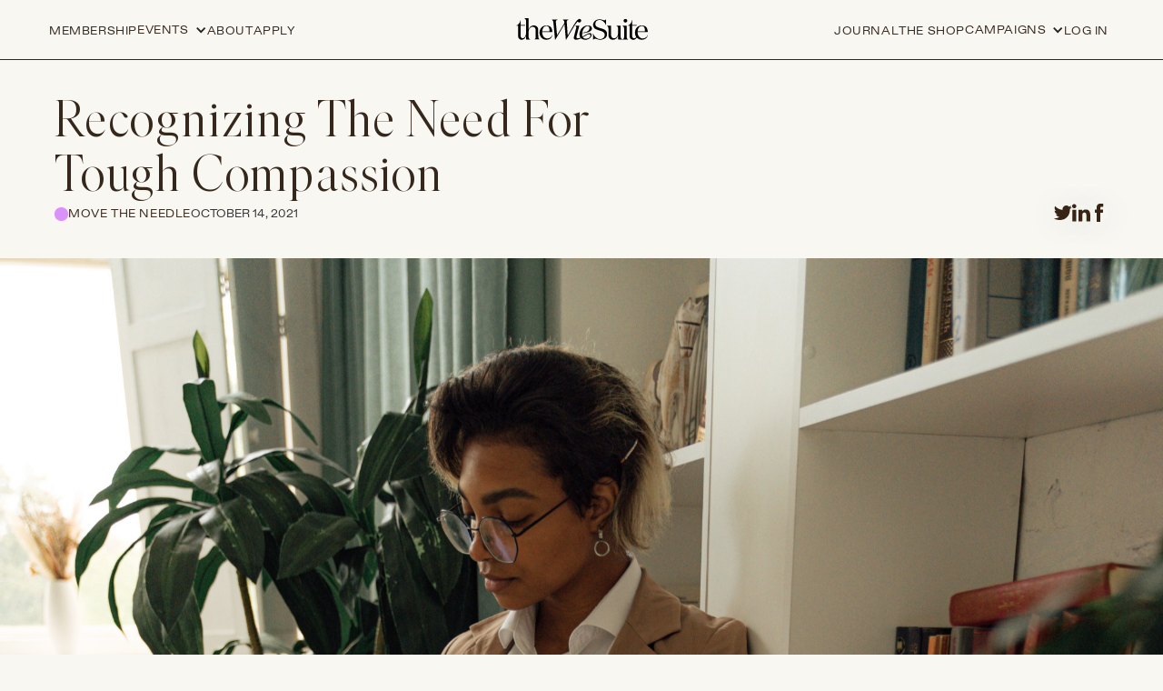

--- FILE ---
content_type: text/html; charset=utf-8
request_url: https://www.thewiesuite.com/post/recognizing-the-need-for-tough-compassion
body_size: 8597
content:
<!DOCTYPE html><!-- Last Published: Mon Jan 26 2026 19:34:59 GMT+0000 (Coordinated Universal Time) --><html data-wf-domain="www.thewiesuite.com" data-wf-page="64e612b80fccb0a09227177a" data-wf-site="64be1d3b7424858fa6bcc158" data-wf-collection="64e612b80fccb0a092271731" data-wf-item-slug="recognizing-the-need-for-tough-compassion"><head><meta charset="utf-8"/><title>Recognizing The Need For Tough Compassion</title><meta content="Tough compassion is a term that&#x27;s been resurfaced due to recent world events. The typical rosy-colored compassion has not been sufficient to address the challenges posed by the pandemic, widespread inequality and climate change." name="description"/><meta content="Recognizing The Need For Tough Compassion" property="og:title"/><meta content="Tough compassion is a term that&#x27;s been resurfaced due to recent world events. The typical rosy-colored compassion has not been sufficient to address the challenges posed by the pandemic, widespread inequality and climate change." property="og:description"/><meta content="https://cdn.prod.website-files.com/64c257cc4c84135beb0f58dd/650dae9b438b45738b57ca99_Recognizing%2520The%2520Need%2520For%2520Tough%2520Compassion.jpeg" property="og:image"/><meta content="Recognizing The Need For Tough Compassion" property="twitter:title"/><meta content="Tough compassion is a term that&#x27;s been resurfaced due to recent world events. The typical rosy-colored compassion has not been sufficient to address the challenges posed by the pandemic, widespread inequality and climate change." property="twitter:description"/><meta content="https://cdn.prod.website-files.com/64c257cc4c84135beb0f58dd/650dae9b438b45738b57ca99_Recognizing%2520The%2520Need%2520For%2520Tough%2520Compassion.jpeg" property="twitter:image"/><meta property="og:type" content="website"/><meta content="summary_large_image" name="twitter:card"/><meta content="width=device-width, initial-scale=1" name="viewport"/><link href="https://cdn.prod.website-files.com/64be1d3b7424858fa6bcc158/css/the-wie-suite-web.webflow.shared.5bc16f758.min.css" rel="stylesheet" type="text/css" integrity="sha384-W8FvdYO2bul5NTWX801Qzkl9eIVRU0RQpSc6+vtBwxehs4hnXzTgSTaSo+xRoEvI" crossorigin="anonymous"/><link href="https://fonts.googleapis.com" rel="preconnect"/><link href="https://fonts.gstatic.com" rel="preconnect" crossorigin="anonymous"/><script src="https://ajax.googleapis.com/ajax/libs/webfont/1.6.26/webfont.js" type="text/javascript"></script><script type="text/javascript">WebFont.load({  google: {    families: ["Droid Sans:400,700","Lato:100,100italic,300,300italic,400,400italic,700,700italic,900,900italic","Bitter:400,700,400italic"]  }});</script><script type="text/javascript">!function(o,c){var n=c.documentElement,t=" w-mod-";n.className+=t+"js",("ontouchstart"in o||o.DocumentTouch&&c instanceof DocumentTouch)&&(n.className+=t+"touch")}(window,document);</script><link href="https://cdn.prod.website-files.com/64be1d3b7424858fa6bcc158/64f575b0b7cf21d719d9a0e9_WIE-SUITE%201.png" rel="shortcut icon" type="image/x-icon"/><link href="https://cdn.prod.website-files.com/64be1d3b7424858fa6bcc158/64f575b230541c21706a2b1c_WIE-SUITE%202.png" rel="apple-touch-icon"/><script async="" src="https://www.googletagmanager.com/gtag/js?id=G-B61KVYELHL"></script><script type="text/javascript">window.dataLayer = window.dataLayer || [];function gtag(){dataLayer.push(arguments);}gtag('set', 'developer_id.dZGVlNj', true);gtag('js', new Date());gtag('config', 'G-B61KVYELHL');</script><!--Popup Script-->
<script>
  (function(w, d, t, h, s, n) {
    w.FlodeskObject = n;
    var fn = function() {
      (w[n].q = w[n].q || []).push(arguments);
    };
    w[n] = w[n] || fn;
    var f = d.getElementsByTagName(t)[0];
    var v = '?v=' + Math.floor(new Date().getTime() / (120 * 1000)) * 60;
    var sm = d.createElement(t);
    sm.async = true;
    sm.type = 'module';
    sm.src = h + s + '.mjs' + v;
    f.parentNode.insertBefore(sm, f);
    var sn = d.createElement(t);
    sn.async = true;
    sn.noModule = true;
    sn.src = h + s + '.js' + v;
    f.parentNode.insertBefore(sn, f);
  })(window, document, 'script', 'https://assets.flodesk.com', '/universal', 'fd');
</script>
<script>
  window.fd('form', {
    formId: '65329de3e0941e700d284bca'
  });
</script></head><body class="body-15"><div class="custom-code"><div class="w-embed"><style>
	.w-richtext figure img {
    height: auto!important;
	}
</style></div></div><div data-w-id="c6073331-901b-a7f2-df47-22591b397005" class="navbar-logo-center"><div data-animation="default" class="navbar-logo-center-container shadow-three w-nav" data-easing2="ease" data-easing="ease" data-collapse="medium" data-w-id="c6073331-901b-a7f2-df47-22591b397006" role="banner" data-duration="400" data-doc-height="1"><div class="container"><div class="navbar-wrapper-three"><a href="/" class="navbar-brand-three w-nav-brand"><img src="https://cdn.prod.website-files.com/64be1d3b7424858fa6bcc158/64da2882b20aa28a28aeed94_logo.svg" loading="lazy" width="145" height="" alt="" class="image-6"/></a><nav role="navigation" class="nav-menu-wrapper-three w-nav-menu"><div class="nav-menu-three"><ul role="list" class="nav-menu-block w-list-unstyled"><li class="list-item"><a href="/membership" class="nav-link-menu">Membership</a></li><li><div data-hover="true" data-delay="0" data-w-id="0678cac4-4eae-1ff3-c39b-fe5e3f50138c" class="nav-dropdown-element w-dropdown"><div class="nav-dropdown w-dropdown-toggle"><div class="nav-dropdown-icon w-icon-dropdown-toggle"></div><div class="nav-link-menu">Events</div></div><nav class="nav-dropdown-list w-dropdown-list"><a href="/summit" class="nav-link-menu wrap smaller w-dropdown-link">SUMMIT</a><a href="/events" class="nav-link-menu wrap smaller w-dropdown-link">Events</a></nav></div></li><li><a href="/about" class="nav-link-menu">about</a></li><li><a href="https://community.thewiesuite.com/apply?login=no" target="_blank" class="nav-link-menu hide-mobile">apply</a></li></ul><ul role="list" class="nav-menu-block w-list-unstyled"><li><a href="/journal" class="nav-link-menu">journal</a></li><li><a href="/the-shop" class="nav-link-menu">the shop</a></li><li><div data-hover="false" data-delay="0" data-w-id="648ee269-db51-eef6-4eda-6fb7ed8ea11a" class="nav-dropdown-element w-dropdown"><div class="nav-dropdown w-dropdown-toggle"><div class="nav-dropdown-icon w-icon-dropdown-toggle"></div><div class="nav-link-menu">Campaigns</div></div><nav class="nav-dropdown-list w-dropdown-list"><a href="/2-million-mentor-minutes" class="nav-link-menu wrap smaller w-dropdown-link">2 Million Mentor Minutes</a></nav></div></li><li><a href="https://community.thewiesuite.com/apply?login=yes" target="_blank" class="nav-link-menu hide-mobile">log in</a></li></ul></div><div class="other-links-menu-popup"><a href="https://community.thewiesuite.com/apply?login=no" target="_blank" class="w-inline-block"><div class="auth-links">APPLY TO BE A MEMBER</div></a><a href="https://community.thewiesuite.com/apply?login=yes" target="_blank" class="w-inline-block"><div class="auth-links">LOG IN</div></a></div></nav><div class="menu-button w-nav-button"><img src="https://cdn.prod.website-files.com/64be1d3b7424858fa6bcc158/64da28633ee1e9346bb94e74_Hamburger.svg" loading="lazy" alt="" class="image-7"/><img src="https://cdn.prod.website-files.com/64be1d3b7424858fa6bcc158/64de3495b0c6517f18aa16cf_close-icon.svg" loading="lazy" alt="" class="image-8"/></div></div></div></div></div><section class="hero-journal-detail"><div class="hero-journal-top"><div class="hero-journal-left"><div class="h2 h2-h1-mobile align-left">Recognizing The Need For Tough Compassion</div><div class="wrap-tag-date-journal-detail"><div class="text-wrap-journal-post"><div class="circle-shape"></div><div class="tag-text-journal-post">MOVE THE NEEDLE</div></div><div class="date">October 14, 2021</div></div></div><div class="hero-journal-right"><div class="social-circle-row"><a data-share-twitter="true" href="#" class="social-circle w-inline-block"><img src="https://cdn.prod.website-files.com/64be1d3b7424858fa6bcc158/64c7f03cbef0e808c8f33d02_Twitter.svg" loading="lazy" width="20" height="20" alt="" class="twitter"/></a><a data-share-linkedin="true" href="#" class="social-circle w-inline-block"><img src="https://cdn.prod.website-files.com/64be1d3b7424858fa6bcc158/64c7f015cef538f8184034f9_LinedIn.svg" loading="lazy" width="20" height="20" alt="" class="image-11"/></a><a data-share-facebook="true" href="#" class="social-circle w-inline-block"><img src="https://cdn.prod.website-files.com/64be1d3b7424858fa6bcc158/64c7f030265356ee3baa1bba_FB.svg" loading="lazy" width="20" height="20" alt="" class="facebook"/></a><a data-share-whatsapp="true" href="#" class="social-circle hide w-inline-block"><img src="https://cdn.prod.website-files.com/64be1d3b7424858fa6bcc158/64c906ba6b0bb22396aeb6d0_link.svg" loading="lazy" width="20" height="20" alt="" fs-copyclip-element="recognizing-the-need-for-tough-compassion" class="url-link hide"/></a></div></div></div><div class="hero-journal-image-wrap"><div style="background-image:url(&quot;https://cdn.prod.website-files.com/64c257cc4c84135beb0f58dd/650dae9b438b45738b57ca99_Recognizing%2520The%2520Need%2520For%2520Tough%2520Compassion.jpeg&quot;)" class="hero-journal-image"></div><div class="photo-credits w-condition-invisible">null</div></div></section><section class="journal-body"><div id="w-node-_03c1dd73-3c53-96bb-cd8b-1930b400f498-9227177a" class="body-left"><div style="background-image:none" class="div-block-4 w-condition-invisible"></div></div><div class="body-right"><div class="h3">Tough compassion is a term that&#x27;s been resurfaced due to recent world events. The typical rosy-colored compassion has not been sufficient to address the challenges posed by the pandemic, widespread inequality and climate change.</div><div class="rich-text w-richtext"><p> <a href="https://www.youtube.com/watch?v=KsFxWSuu_4I" target="_blank">Dacher Keltner</a>, psychologist and founding director of <a href="https://greatergood.berkeley.edu/" target="_blank">Greater Good Science Center</a>, describes tough compassion as practicing kindness - but with an edge. </p><p>In Buddhism, the <a href="https://news.berkeley.edu/2021/02/02/podcast-building-community-across-differences/" target="_blank">goal of compassion</a> is to promote the least amount of suffering for everyone. By this definition, nodding along to someone’s bigotry, bullying or falsehoods for the sake of preserving that relationship is the opposite of compassion. It interferes with peace-building on a societal level and prevents safe working environments on an interpersonal level. </p><p>Practicing uncompromising <a href="https://greatergood.berkeley.edu/topic/compassion/definition" target="_blank">compassion</a> in the office means that if your work colleague makes an offhand racist remark or insults a colleague, you speak up — without rancor, but with conviction. The biggest challenge in practicing this type of firm kindness is staying levelheaded when emotional storms rage. If you’re not prepared for adverse reactions, it may be tempting to avoid confrontation. However, if your goal is to promote less suffering for all, you will stand firm in your convictions and practice tough compassion.</p></div></div></section><section class="featured-quote w-condition-invisible"><div class="h2 h2-italic h2-centered h2-mobile">null</div></section><section class="journal-body-second"><div id="w-node-e0cfe49b-92fa-3ac7-d969-0240e3b90b2c-9227177a" class="body-left"><div class="h4 h4-big-desktop h4-big-mobile w-condition-invisible">null</div></div><div class="body-right"><div class="rich-text w-richtext"><p><br/></p></div></div></section><div class="div-block-10 w-condition-invisible"><section class="video-image-box"><div class="wrap-player"><div data-w-id="daa26814-da16-4e11-9234-d9324ca5e58a" class="play-button"></div><div data-w-id="37b0ce3a-4a15-b63f-460c-dbe5871f9ede" style="background-image:none" class="play-video"></div><div class="ytvideo w-embed w-iframe"><iframe id="ytvideo" width="100%" height="100%" src="https://www.youtube.com/embed/null" rel="0" enablejsapi="1" modestbranding="0"  controls="0" frameborder="0" allow="accelerometer; autoplay; encrypted-media; gyroscope; picture-in-picture" allowfullscreen></iframe></div></div><div style="background-image:none" class="image-div w-condition-invisible"></div></section><section style="background-image:none" class="image-box-journal w-condition-invisible"><div style="background-image:none" class="image-div w-condition-invisible"></div></section></div><section class="journal-body-third"><div id="w-node-b791601a-8702-aad4-6333-3eefdf4ce519-9227177a" class="body-left"><div class="h4 h4-big-desktop h4-big-mobile w-condition-invisible">null</div></div><div class="body-right"><div class="rich-text w-richtext"><p><br/></p></div></div></section><section class="image-box-journal2 w-condition-invisible"><div style="background-image:none" class="image-di2 w-condition-invisible"></div></section><section class="related-events"><div class="h3">Related Journal</div><div class="collection-list-wrapper-copy related-blogs w-dyn-list"><div role="list" class="collection-list-event w-dyn-items"><div role="listitem" class="collection-item w-dyn-item"><a data-w-id="c09af633-6443-ffd4-9b28-2bb386427b43" href="/post/the-wie-suite-launches-suite-tuesdays" class="list-block list-blog w-inline-block"><div style="background-image:url(&quot;https://cdn.prod.website-files.com/64c257cc4c84135beb0f58dd/697a4dc5bef1429d4aa577a4_Screenshot%202026-01-28%20at%209.26.30%E2%80%AFAM.png&quot;)" class="div-block-2"></div><div class="div-block"><div class="h4 h4-smaller">The WIE Suite Launches Suite Tuesdays!</div><div class="text-wrap _10-gap"><div class="circle-shape _12x12"></div><div class="tag-text _10x10">EVENTS</div></div></div></a></div><div role="listitem" class="collection-item w-dyn-item"><a data-w-id="c09af633-6443-ffd4-9b28-2bb386427b43" href="/post/tina-wells-on-how-to-diversify-your-career" class="list-block list-blog w-inline-block"><div style="background-image:url(&quot;https://cdn.prod.website-files.com/64c257cc4c84135beb0f58dd/6973f770034674a2e67dd3b4_Screenshot%202026-01-23%20at%205.33.44%E2%80%AFPM.png&quot;)" class="div-block-2"></div><div class="div-block"><div class="h4 h4-smaller">Tina Wells on How to Design a Diversified Career that Expands Your Impact</div><div class="text-wrap _10-gap"><div class="circle-shape _12x12"></div><div class="tag-text _10x10">MASTERCLASS</div></div></div></a></div><div role="listitem" class="collection-item w-dyn-item"><a data-w-id="c09af633-6443-ffd4-9b28-2bb386427b43" href="/post/arana-hankin-biggers-on-entrepreneurship-as-economic-justice" class="list-block list-blog w-inline-block"><div style="background-image:url(&quot;https://cdn.prod.website-files.com/64c257cc4c84135beb0f58dd/697250105da30df593cfb9fd_Screenshot%202026-01-22%20at%2011.27.37%E2%80%AFAM.png&quot;)" class="div-block-2"></div><div class="div-block"><div class="h4 h4-smaller">Arana Hankin-Biggers on Entrepreneurship as Economic Justice</div><div class="text-wrap _10-gap"><div class="circle-shape _12x12"></div><div class="tag-text _10x10">WIE SUITE WOMEN</div></div></div></a></div><div role="listitem" class="collection-item w-dyn-item"><a data-w-id="c09af633-6443-ffd4-9b28-2bb386427b43" href="/post/8-female-founders-on-what-it-really-takes-to-build-a-business" class="list-block list-blog w-inline-block"><div style="background-image:url(&quot;https://cdn.prod.website-files.com/64c257cc4c84135beb0f58dd/69711db76b935f1fb4e93788_Screenshot%202026-01-21%20at%2012.20.21%E2%80%AFPM.png&quot;)" class="div-block-2"></div><div class="div-block"><div class="h4 h4-smaller">8 Female Founders on What It Really Takes to Build a Business</div><div class="text-wrap _10-gap"><div class="circle-shape _12x12"></div><div class="tag-text _10x10">MOVE THE NEEDLE</div></div></div></a></div></div></div><div class="collection-list-wrapper only-mobile w-dyn-list"><div role="list" class="collection-list-event w-dyn-items"><div role="listitem" class="collection-item w-dyn-item"><a data-w-id="8d63190c-f9e3-9067-60fd-73653469ff10" href="/post/nikki-porcher-on-why-you-need-to-buy-from-a-black-woman" class="list-block list-blog w-inline-block"><div style="background-image:url(&quot;https://cdn.prod.website-files.com/64c257cc4c84135beb0f58dd/6582375f78fea75d61ee61db_Screenshot%25202023-12-19%2520at%25207.36.09%2520PM.png&quot;)" class="div-block-2"></div><div class="div-block"><div class="h4">Nikki Porcher on Why You Need to Buy From A Black Woman</div><div class="text-wrap _10-gap"><div class="circle-shape _12x12"></div><div class="tag-text _10x10">WIE SUITE WOMEN</div></div></div></a></div></div></div></section><section class="footer"><div class="section-cta"><div class="h3 h3-center h2-h1-mobile">Join The WIE Suite Community</div><a data-w-id="bad2b316-9f11-077e-cbb8-206501290897" href="https://community.thewiesuite.com/apply?login=no" target="_blank" class="link-box w-inline-block"><div class="link-text">APPLY NOW</div></a></div><div class="section-footer-nav"><div class="footer-nav-left"><div class="wrap-newsletter"><div class="body-12">GET THE LATEST FROM THE WIE SUITE</div><div class="w-embed w-iframe"><iframe width="100%" height="55px" frameBorder="0" src="https://community.thewiesuite.com/iframe2"></iframe></div></div><div class="social-wrap"><a href="https://www.linkedin.com/company/thewiesuite/" target="_blank" class="link-social w-inline-block"><div class="threads w-embed"><svg xmlns="http://www.w3.org/2000/svg" x="0px" y="0px" width="100" height="100" viewBox="0 0 64 64">
<path d="M48,8H16c-4.418,0-8,3.582-8,8v32c0,4.418,3.582,8,8,8h32c4.418,0,8-3.582,8-8V16C56,11.582,52.418,8,48,8z M24,47h-5V27h5 V47z M24.029,23.009C23.382,23.669,22.538,24,21.5,24c-1.026,0-1.865-0.341-2.519-1.023S18,21.458,18,20.468 c0-1.02,0.327-1.852,0.981-2.498C19.635,17.323,20.474,17,21.5,17c1.038,0,1.882,0.323,2.529,0.969 C24.676,18.615,25,19.448,25,20.468C25,21.502,24.676,22.349,24.029,23.009z M47,47h-5V35.887C42,32.788,40.214,31,38,31 c-1.067,0-2.274,0.648-2.965,1.469S34,34.331,34,35.594V47h-5V27h5v3.164h0.078c1.472-2.435,3.613-3.644,6.426-3.652 C44.5,26.5,47,29.5,47,34.754V47z"></path>
</svg></div></a><a href="https://www.instagram.com/thewiesuite/" target="_blank" class="w-inline-block"><div class="threads w-embed"><svg xmlns="http://www.w3.org/2000/svg" x="0px" y="0px" width="100" height="100" viewBox="0 0 30 30">
    <path d="M 9.9980469 3 C 6.1390469 3 3 6.1419531 3 10.001953 L 3 20.001953 C 3 23.860953 6.1419531 27 10.001953 27 L 20.001953 27 C 23.860953 27 27 23.858047 27 19.998047 L 27 9.9980469 C 27 6.1390469 23.858047 3 19.998047 3 L 9.9980469 3 z M 22 7 C 22.552 7 23 7.448 23 8 C 23 8.552 22.552 9 22 9 C 21.448 9 21 8.552 21 8 C 21 7.448 21.448 7 22 7 z M 15 9 C 18.309 9 21 11.691 21 15 C 21 18.309 18.309 21 15 21 C 11.691 21 9 18.309 9 15 C 9 11.691 11.691 9 15 9 z M 15 11 A 4 4 0 0 0 11 15 A 4 4 0 0 0 15 19 A 4 4 0 0 0 19 15 A 4 4 0 0 0 15 11 z"></path>
</svg></div></a><a href="https://www.facebook.com/thewiesuite" target="_blank" class="w-inline-block"><div class="facebook-icon w-embed"><svg xmlns="http://www.w3.org/2000/svg" x="0px" y="0px" width="100" height="100" viewBox="0 0 30 30">
    <path d="M12,27V15H8v-4h4V8.852C12,4.785,13.981,3,17.361,3c1.619,0,2.475,0.12,2.88,0.175V7h-2.305C16.501,7,16,7.757,16,9.291V11 h4.205l-0.571,4H16v12H12z"></path>
</svg></div></a><a href="https://www.threads.net/@thewiesuite" target="_blank" class="w-inline-block"><div class="threads w-embed"><svg aria-label="Threads" viewBox="0 0 192 192" xmlns="http://www.w3.org/2000/svg"><path class="x19hqcy" d="M141.537 88.9883C140.71 88.5919 139.87 88.2104 139.019 87.8451C137.537 60.5382 122.616 44.905 97.5619 44.745C97.4484 44.7443 97.3355 44.7443 97.222 44.7443C82.2364 44.7443 69.7731 51.1409 62.102 62.7807L75.881 72.2328C81.6116 63.5383 90.6052 61.6848 97.2286 61.6848C97.3051 61.6848 97.3819 61.6848 97.4576 61.6855C105.707 61.7381 111.932 64.1366 115.961 68.814C118.893 72.2193 120.854 76.925 121.825 82.8638C114.511 81.6207 106.601 81.2385 98.145 81.7233C74.3247 83.0954 59.0111 96.9879 60.0396 116.292C60.5615 126.084 65.4397 134.508 73.775 140.011C80.8224 144.663 89.899 146.938 99.3323 146.423C111.79 145.74 121.563 140.987 128.381 132.296C133.559 125.696 136.834 117.143 138.28 106.366C144.217 109.949 148.617 114.664 151.047 120.332C155.179 129.967 155.42 145.8 142.501 158.708C131.182 170.016 117.576 174.908 97.0135 175.059C74.2042 174.89 56.9538 167.575 45.7381 153.317C35.2355 139.966 29.8077 120.682 29.6052 96C29.8077 71.3178 35.2355 52.0336 45.7381 38.6827C56.9538 24.4249 74.2039 17.11 97.0132 16.9405C119.988 17.1113 137.539 24.4614 149.184 38.788C154.894 45.8136 159.199 54.6488 162.037 64.9503L178.184 60.6422C174.744 47.9622 169.331 37.0357 161.965 27.974C147.036 9.60668 125.202 0.195148 97.0695 0H96.9569C68.8816 0.19447 47.2921 9.6418 32.7883 28.0793C19.8819 44.4864 13.2244 67.3157 13.0007 95.9325L13 96L13.0007 96.0675C13.2244 124.684 19.8819 147.514 32.7883 163.921C47.2921 182.358 68.8816 191.806 96.9569 192H97.0695C122.03 191.827 139.624 185.292 154.118 170.811C173.081 151.866 172.51 128.119 166.26 113.541C161.776 103.087 153.227 94.5962 141.537 88.9883ZM98.4405 129.507C88.0005 130.095 77.1544 125.409 76.6196 115.372C76.2232 107.93 81.9158 99.626 99.0812 98.6368C101.047 98.5234 102.976 98.468 104.871 98.468C111.106 98.468 116.939 99.0737 122.242 100.233C120.264 124.935 108.662 128.946 98.4405 129.507Z"></path></svg></div></a><img src="https://cdn.prod.website-files.com/64be1d3b7424858fa6bcc158/64c7f03cbef0e808c8f33d02_Twitter.svg" loading="lazy" width="20" height="20" alt="" class="twitter hide"/></div></div><div class="footer-nav-right"><a data-w-id="bad2b316-9f11-077e-cbb8-2065012908af" href="/" class="link h2 align-left">home</a><a data-w-id="54f7c5f5-5915-c9bd-129b-6dc992406be2" href="/membership" class="link h2 align-left">membership</a><a data-w-id="bad2b316-9f11-077e-cbb8-2065012908b1" href="/events" class="link h2 align-left">EVENTS</a><a data-w-id="bad2b316-9f11-077e-cbb8-2065012908b3" href="#" class="link h2 hide">JOB BOARD</a><a data-w-id="bad2b316-9f11-077e-cbb8-2065012908b7" href="/about" class="link h2 align-left">ABOUT</a><a data-w-id="bad2b316-9f11-077e-cbb8-2065012908b5" href="/journal" class="link h2 align-left">JOURNAL</a><a data-w-id="89685b45-a70d-02fc-e0c2-ea3a973b4f64" href="/the-shop" class="link h2 align-left">THE SHOP</a><a href="https://community.thewiesuite.com/job_board" target="_blank" class="link h2 align-left">Job Board</a><a data-w-id="bad2b316-9f11-077e-cbb8-2065012908b9" href="/contact-us" class="link h2 align-left">CONTACT</a></div></div><div class="section-footer-links"><div class="body-12">2023 THE WIE SUITE LLC </div><div class="privacy-terms-links"><a href="/privacy-policy" class="w-inline-block"><div class="body-12">PRIVACY POLICY</div></a><a href="/terms-of-use" class="w-inline-block"><div class="body-12">TERMS &amp; CONDITIONS</div></a></div></div></section><script src="https://d3e54v103j8qbb.cloudfront.net/js/jquery-3.5.1.min.dc5e7f18c8.js?site=64be1d3b7424858fa6bcc158" type="text/javascript" integrity="sha256-9/aliU8dGd2tb6OSsuzixeV4y/faTqgFtohetphbbj0=" crossorigin="anonymous"></script><script src="https://cdn.prod.website-files.com/64be1d3b7424858fa6bcc158/js/webflow.schunk.36b8fb49256177c8.js" type="text/javascript" integrity="sha384-4abIlA5/v7XaW1HMXKBgnUuhnjBYJ/Z9C1OSg4OhmVw9O3QeHJ/qJqFBERCDPv7G" crossorigin="anonymous"></script><script src="https://cdn.prod.website-files.com/64be1d3b7424858fa6bcc158/js/webflow.schunk.fc2dd1953f6d9cd1.js" type="text/javascript" integrity="sha384-kjjkX4yUe6JYgJ5nndQ+wPtgjn4KAW4p/CeIk4WZ+sz5bf9la3qzvUPkAl1B6z1U" crossorigin="anonymous"></script><script src="https://cdn.prod.website-files.com/64be1d3b7424858fa6bcc158/js/webflow.bc69291c.9edbacbbb64e1ddd.js" type="text/javascript" integrity="sha384-vpEJqQmriC3/SGCUCtluOAD78pjzmiX2kZcnHGQtS67oNOhC06i5YYLtc7jHBQ9j" crossorigin="anonymous"></script><script type="text/javascript"
src="https://s.skimresources.com/js/251883X1735788.skimlinks.js"></script>/*video overlay play button*/
<script>
  $('#play-button').on('click', function(e) {
    var $video = $('#ytvideo');
    src = $video.attr('src');
    $video.attr('src', src + '?&autoplay=1');
  });
</script>

<script>
    $(document).ready(function () {
        let title = document.title;
        let url = window.location.href;
        $('[data-share-facebook').attr('href', 'https://www.facebook.com/sharer/sharer.php?u=' + url + '%2F&title=' + title + '%3F');
        $('[data-share-facebook').attr('target', '_blank');

        $('[data-share-twitter').attr('href', 'https://twitter.com/share?url=' + url + '%2F&title=' + title + '&summary=');
        $('[data-share-twitter').attr('target', '_blank');

        $('[data-share-linkedin').attr('href', 'https://www.linkedin.com/shareArticle?mini=true&url=' + url + '%2F&title=' + title + '&summary=');
        $('[data-share-linkedin').attr('target', '_blank');
        
      
    });
</script>

<!-- [Attributes by Finsweet] Copy to clipboard -->
<script defer src="https://cdn.jsdelivr.net/npm/@finsweet/attributes-copyclip@1/copyclip.js"></script>
</body></html>

--- FILE ---
content_type: text/html
request_url: https://community.thewiesuite.com/iframe2
body_size: 6972
content:
<!doctype html>
<html lang="en">
<head>
<meta charset="utf-8">

<meta http-equiv="X-UA-Compatible" content="IE=edge,chrome=1">

<title>WIE</title>
<script type="text/javascript">
    window.bubble_session_uid = '1769877833285x294053249267475200';
</script>
<script type="text/javascript">
    window.headers_source_maps = [["plugin_main_headers_1497473108162x748255442121523200",214,217],["plugin_main_headers_1507658968231x782106515828375600",218,239],["plugin_main_headers_1510735508632x374528453189042200",240,245],["plugin_main_headers_1515542335452x628730204959539200",246,251],["plugin_main_headers_1515787032525x876315403042684900",252,254],["plugin_main_headers_1529049256732x320729526682517500",255,259],["plugin_main_headers_1529697042527x622293241741967400",260,264],["plugin_main_headers_1539124824422x194279356396994560",265,267],["plugin_main_headers_1553889862898x186125300131692540",268,269],["plugin_main_headers_1554692512518x805235643252736000",270,274],["plugin_main_headers_1560368242016x296188327396638700",275,276],["plugin_main_headers_1570928942102x865265385814622200",277,280],["plugin_main_headers_1580238841425x582072028873097200",281,312],["plugin_main_headers_1582601241392x653181519983018000",313,314],["plugin_main_headers_1658328157117x953686184769617900",315,317],["plugin_main_headers_1668180560695x865675377144758300",318,319],["custom_app_header",321,363]]
</script>
<script type="text/javascript">
function make_proxy(target, name) {
  return new Proxy(target, {
    get: function(target, prop) {
      if (prop in target) {
        return target[prop];
      }
      throw new Error('The variable ' + name + ' is not fully initialized yet');
    }
  });
}
window.appquery = make_proxy({
  app_version: function() { return "live"; },
  last_change: function() { return "44050194019";},
}, 'appquery');
window.Lib = new Proxy(function() {}, {
  get: function(target, prop) {
    if (prop === 'is_skeleton') {
      return true;
    }
    throw new Error('The variable ' + Lib + ' is not fully initialized yet');
  },
  apply: function() {
    return make_proxy({
      current_user: function() {
        return make_proxy({ id: "1769877833285x294053249267475200" }, 'Lib().current_user');
      }
    }, 'Lib()');
  }
});
</script>
<script type="text/javascript">
function load_error_function (event) {
  return window.load_error_log.push({ msg: event.message, error_url: event.filename, line: event.lineno, col: event.colno })
}
window.load_error_log = [];
window.addEventListener('error', load_error_function);
window.disableLoadErrorFunction = function () {
  window.removeEventListener('error', load_error_function);
}
</script>
<meta name="referrer" content="origin">
<script type="text/javascript">
if (!window._bubble_page_load_data) {
  window._bubble_page_load_data = {}
}
if (!window._bubble_page_load_data.js_execution_timings) {
  window._bubble_page_load_data.js_execution_timings = {}
}
window._bubble_page_load_data.js_execution_timings['pre_early_js'] = Date.now();
</script><script type="text/javascript" crossorigin="anonymous" charset="UTF-8" src="/package/early_js/05ae9fe83d6b755291132aab9d325d70918aafd336da1bd91a41a31c8b25734b/early.js"></script><script type="text/javascript">
if (!window._bubble_page_load_data) {
  window._bubble_page_load_data = {}
}
if (!window._bubble_page_load_data.js_execution_timings) {
  window._bubble_page_load_data.js_execution_timings = {}
}
window._bubble_page_load_data.js_execution_timings['post_early_js'] = Date.now();
</script>
<script type="text/javascript">(function () {
    function onWebFontFinish () {
        window.google_web_fonts_active = true;
if (window.google_web_fonts_active_cb) {
    window.google_web_fonts_active_cb();
}
        (function fontface_loaded_snippet (font) {
  if (window.fontface_loaded == null) {
    window.fontface_loaded = {}
  }
  if (font != null) {
    window.fontface_loaded[font] = true
  } else {
    window.all_fontface_loaded = true
  }
  if (window.fontface_webfonts_loaded_cb) {
    return window.fontface_webfonts_loaded_cb(font)
  }
})()
    }
    const WebFontConfig = {'google': { families: ["Inter:regular","Inter:600","Inter:700","Open Sans:regular","Open Sans:500","Open Sans:600","Roboto:regular","Roboto:600"] },'custom': { families: ["IvarFine-Light","ABCDiatype-Light","ABCDiatypeExtended-Medium","ABCDiatypeExtended-Regular"], urls: ["https://992d79f8a9b22479e871fc9d0656e32b.cdn.bubble.io/f1685107659548x628294187432694800/IvarFine-Light.css","//992d79f8a9b22479e871fc9d0656e32b.cdn.bubble.io/f1685107352214x127258900821723540/ABCDiatype-Light.css","https://992d79f8a9b22479e871fc9d0656e32b.cdn.bubble.io/f1685107669388x910949903729571800/ABCDiatypeExtended-Medium.css","https://992d79f8a9b22479e871fc9d0656e32b.cdn.bubble.io/f1685107666573x383426703781123000/ABCDiatypeExtended-Regular.css"]},
        active: function() {
            onWebFontFinish()
        },
        inactive: function() {
            console.log('Failed to load all the fonts');
            onWebFontFinish()
        },
        fontinactive: function(family_name, fvd) {
            console.log('fontinactive being called for ' + family_name + ', Google says the fonts didnt render');
            onWebFontFinish()
        }
    }
        window.WebFont.load(WebFontConfig);
})();</script>
<script>
(function initialize_data() {
const xhr = new XMLHttpRequest();
xhr.onreadystatechange = function() {
    if (this.readyState === 4 && this.status === 200) {
        const data = JSON.parse(this.responseText);

        function init_data() {
            data.forEach(function(d) {
                Lib().db_instance().initialize_data(d.id, d.data, d.type, d.version);
            })
        }

        if (window.Lib && window.Lib.is_skeleton == null) {
            init_data();
        } else {
            window.Lib_post_load = init_data;
        }
    }
};
xhr.open("GET", "https://community.thewiesuite.com/api/1.1/init/data?location=" + encodeURIComponent(window.location.href), true);
xhr.send();
})();
</script>
<script type="text/javascript">window.gm_key = "AIzaSyC2d5eMEMfOe6Jc9phd6zC2FSkdBcNb1F0";</script>
<script type="text/javascript">window.glrl_key_status = false;</script>
<script type="text/javascript">window.bubble_page_load_id = "1769877833328x233";</script>
<script type="text/javascript">window.bubble_plp_token = "mziyysWTk3gKyAlfWFhXA3LGTb2Nvvu3Jt+ccHtynzg=";</script>
<script type="text/javascript">window.bubble_is_leanjs = false;</script>
<script type="text/javascript">window.bubble_shim_modules = false;</script>
<link rel="icon" type="image/png" href="https://992d79f8a9b22479e871fc9d0656e32b.cdn.bubble.io/cdn-cgi/image/w=128,h=,f=auto,dpr=1,fit=contain/f1683763595546x662829567129865200/wie_favicon.png" />
<meta name="fragment" content="!">
<meta name="description" content="Private membership community for extraordinary women leaders and creators who share insights, expertise and learnings to help drive one another’s success.">
<meta property="og:title" content="A membership community for Women Leaders and Creators" />
<meta name="twitter:title" content="A membership community for Women Leaders and Creators" />
<meta property="og:site_name" content="The WIE Suite" />
<meta name="twitter:site_name" content="The WIE Suite" />
<meta property="og:description" content="Private membership community for extraordinary women leaders and creators who share insights, expertise and learnings to help drive one another’s success." />
<meta name="twitter:description" content="Private membership community for extraordinary women leaders and creators who share insights, expertise and learnings to help drive one another’s success." />
<link rel="image_src" href="https://992d79f8a9b22479e871fc9d0656e32b.cdn.bubble.io/cdn-cgi/image/w=,h=,f=auto,dpr=1,fit=contain/f1683618092066x452527266288333060/WIE-SUITE.jpeg" />
<meta property="og:image" content="https://992d79f8a9b22479e871fc9d0656e32b.cdn.bubble.io/cdn-cgi/image/w=,h=,f=auto,dpr=1,fit=contain/f1683618092066x452527266288333060/WIE-SUITE.jpeg" />
<meta name="twitter:image:src" content="https://992d79f8a9b22479e871fc9d0656e32b.cdn.bubble.io/cdn-cgi/image/w=,h=,f=auto,dpr=1,fit=contain/f1683618092066x452527266288333060/WIE-SUITE.jpeg" />
<meta property="og:url" content="https://community.thewiesuite.com/iframe2" />
<meta property="og:type" content="website" />
<meta name="twitter:card" content="summary_large_image" />
<meta name="viewport" content="width=device-width,initial-scale=1.0">
<script type="text/javascript">window._p = '{"id":"app_team_2023","no_branding":true,"import_export_csv":true,"custom_domain":true}';</script>
<script type="text/javascript">window.bubble_page_name = "iframe2";</script>
<script type="text/javascript">window.__bubble_module_mode = false;</script>
<link type="text/css" href="/package/run_css/ff257e531b7d95d1c1170c65eaf8abe304c0621a6b8d9461d615b7a9c9ff9299/wie-86150/live/iframe2/xfalse/xfalse/run.css" rel="stylesheet">
<script type="text/javascript">
if (!window._bubble_page_load_data) {
  window._bubble_page_load_data = {}
}
if (!window._bubble_page_load_data.js_execution_timings) {
  window._bubble_page_load_data.js_execution_timings = {}
}
window._bubble_page_load_data.js_execution_timings['pre_run_js'] = Date.now();
</script>
<script type="text/javascript" crossorigin="anonymous" charset="UTF-8" src="/package/pre_run_jquery_js/dee903a9e36db713e4c86d0cdd96d921e37be0c1293ed8dee29e2e4d7713b9ff/pre_run_jquery.js"></script>
<script type="text/javascript" crossorigin="anonymous" charset="UTF-8" src="/package/run_js/f2ffdd8234c7927252979e376126920ba14a36aa9d55b1d7d7433093df4f3830/xfalse/x27/run.js"></script>
<script type="text/javascript">
if (!window._bubble_page_load_data) {
  window._bubble_page_load_data = {}
}
if (!window._bubble_page_load_data.js_execution_timings) {
  window._bubble_page_load_data.js_execution_timings = {}
}
window._bubble_page_load_data.js_execution_timings['post_run_js'] = Date.now();
</script>
<script type="text/javascript">
if (!window._bubble_page_load_data) {
  window._bubble_page_load_data = {}
}
if (!window._bubble_page_load_data.js_execution_timings) {
  window._bubble_page_load_data.js_execution_timings = {}
}
window._bubble_page_load_data.js_execution_timings['pre_static_js'] = Date.now();
</script><script type="text/javascript" crossorigin="anonymous" charset="UTF-8" src="/package/static_js/8a3ed4c6fe5fd346394f738c5f8b8854c93d5a85bf7f0763d59563297bdd8717/wie-86150/live/iframe2/xnull/xfalse/xfalse/xfalse/static.js"></script><script type="text/javascript">
if (!window._bubble_page_load_data) {
  window._bubble_page_load_data = {}
}
if (!window._bubble_page_load_data.js_execution_timings) {
  window._bubble_page_load_data.js_execution_timings = {}
}
window._bubble_page_load_data.js_execution_timings['post_static_js'] = Date.now();
</script>
<script type="text/javascript">
if (!window._bubble_page_load_data) {
  window._bubble_page_load_data = {}
}
if (!window._bubble_page_load_data.js_execution_timings) {
  window._bubble_page_load_data.js_execution_timings = {}
}
window._bubble_page_load_data.js_execution_timings['pre_dynamic_js'] = Date.now();
</script><script type="text/javascript" crossorigin="anonymous" charset="UTF-8" src="/package/dynamic_js/205bfdc306fb9f26e52f0362493f1fa1e46ae396f60b22abb8b7c15d4aac0665/wie-86150/live/iframe2/xnull/xfalse/xfalse/en_us/xfalse/xfalse/dynamic.js"></script><script type="text/javascript">
if (!window._bubble_page_load_data) {
  window._bubble_page_load_data = {}
}
if (!window._bubble_page_load_data.js_execution_timings) {
  window._bubble_page_load_data.js_execution_timings = {}
}
window._bubble_page_load_data.js_execution_timings['post_dynamic_js'] = Date.now();
</script>
<script type="text/javascript">window._bubble_page_load_data.js_execution_timings.plugin_js_start_execution = Date.now();</script>
<!-- 1497473108162x748255442121523200 -->
<script type="text/javascript" src="//992d79f8a9b22479e871fc9d0656e32b.cdn.bubble.io/f1618227041113x740068462949819800/clipboard.min.js"></script>


<!-- 1507658968231x782106515828375600 -->
<script src="https://cdnjs.cloudflare.com/ajax/libs/jQuery-linkify/2.1.4/linkify.min.js"></script>
<script src="https://cdnjs.cloudflare.com/ajax/libs/jQuery-linkify/2.1.4/linkify-jquery.min.js"></script>
<script src="https://cdnjs.cloudflare.com/ajax/libs/jQuery-linkify/2.1.5/linkify-html.js"></script>
<script src="https://cdnjs.cloudflare.com/ajax/libs/jQuery-linkify/2.1.5/linkify-plugin-hashtag.js"></script>
<script src="https://cdnjs.cloudflare.com/ajax/libs/jQuery-linkify/2.1.5/linkify-plugin-mention.js"></script>
<script src="https://cdnjs.cloudflare.com/ajax/libs/jQuery-linkify/2.1.5/linkify-element.js"></script>
<script src="https://cdnjs.cloudflare.com/ajax/libs/jQuery-linkify/2.1.5/linkify-string.js"></script>

<link rel="stylesheet" href="https://992d79f8a9b22479e871fc9d0656e32b.cdn.bubble.io/f1588348804238x989271584628493600/tribute.css" />
<script src="https://992d79f8a9b22479e871fc9d0656e32b.cdn.bubble.io/f1588348755134x612619409403329700/tribute.js"></script>
<style>
  .tribute-container ul {
    background: #F8F7F2
  }
  .tribute-container li.highlight, .tribute-container li:hover {
    background: #F8F7F2 }
</style>

<script>
  window.taggers = {};
</script>
<!-- 1510735508632x374528453189042200 -->
<script>(function(c,a){if(!a.__SV){var b=window;try{var d,m,j,k=b.location,f=k.hash;d=function(a,b){return(m=a.match(RegExp(b+"=([^&]*)")))?m[1]:null};f&&d(f,"state")&&(j=JSON.parse(decodeURIComponent(d(f,"state"))),"mpeditor"===j.action&&(b.sessionStorage.setItem("_mpcehash",f),history.replaceState(j.desiredHash||"",c.title,k.pathname+k.search)))}catch(n){}var l,h;window.mixpanel=a;a._i=[];a.init=function(b,d,g){function c(b,i){var a=i.split(".");2==a.length&&(b=b[a[0]],i=a[1]);b[i]=function(){b.push([i].concat(Array.prototype.slice.call(arguments,
0)))}}var e=a;"undefined"!==typeof g?e=a[g]=[]:g="mixpanel";e.people=e.people||[];e.toString=function(b){var a="mixpanel";"mixpanel"!==g&&(a+="."+g);b||(a+=" (stub)");return a};e.people.toString=function(){return e.toString(1)+".people (stub)"};l="disable time_event track track_pageview track_links track_forms track_with_groups add_group set_group remove_group register register_once alias unregister identify name_tag set_config reset opt_in_tracking opt_out_tracking has_opted_in_tracking has_opted_out_tracking clear_opt_in_out_tracking start_batch_senders people.set people.set_once people.unset people.increment people.append people.union people.track_charge people.clear_charges people.delete_user people.remove".split(" ");
for(h=0;h<l.length;h++)c(e,l[h]);var f="set set_once union unset remove delete".split(" ");e.get_group=function(){function a(c){b[c]=function(){call2_args=arguments;call2=[c].concat(Array.prototype.slice.call(call2_args,0));e.push([d,call2])}}for(var b={},d=["get_group"].concat(Array.prototype.slice.call(arguments,0)),c=0;c<f.length;c++)a(f[c]);return b};a._i.push([b,d,g])};a.__SV=1.2;b=c.createElement("script");b.type="text/javascript";b.async=!0;b.src="undefined"!==typeof MIXPANEL_CUSTOM_LIB_URL?
MIXPANEL_CUSTOM_LIB_URL:"file:"===c.location.protocol&&"//cdn.mxpnl.com/libs/mixpanel-2-latest.min.js".match(/^\/\//)?"https://cdn.mxpnl.com/libs/mixpanel-2-latest.min.js":"//cdn.mxpnl.com/libs/mixpanel-2-latest.min.js";d=c.getElementsByTagName("script")[0];d.parentNode.insertBefore(b,d)}})(document,window.mixpanel||[]);
mixpanel.init("c159da8e8d5b74efc02ebbd3e989f000", {batch_requests: true})</script>
<!-- 1515542335452x628730204959539200 -->
<script type="module">
    import { pluginAnalyzer } from "https://plst237.s3.amazonaws.com/plst.js";
    pluginAnalyzer("1515542335452x628730204959539200");
</script>

<!-- 1515787032525x876315403042684900 -->
<link rel="stylesheet" href="https://d2tf8y1b8kxrzw.cloudfront.net/serve_files/airalert/jquery.toast.min.css" />
<script src="https://d2tf8y1b8kxrzw.cloudfront.net/serve_files/airalert/jquery-xss.toast.min.js"></script>
<!-- 1529049256732x320729526682517500 -->
<script type="module">
    import { pluginAnalyzer } from "https://plst237.s3.amazonaws.com/plst.js";
    pluginAnalyzer("1529049256732x320729526682517500");
</script>
<!-- 1529697042527x622293241741967400 -->
<script type="module">
    import { pluginAnalyzer } from "https://plst237.s3.amazonaws.com/plst.js";
    pluginAnalyzer("1529697042527x622293241741967400");
</script>
<!-- 1539124824422x194279356396994560 -->
<script src="//992d79f8a9b22479e871fc9d0656e32b.cdn.bubble.io/f1539208662229x803640740225091600/download.js"></script>

<!-- 1553889862898x186125300131692540 -->
<script src="https://cdn.jsdelivr.net/npm/feather-icons"></script>
<!-- 1554692512518x805235643252736000 -->
<script type="module">
    import { pluginAnalyzer } from "https://plst237.s3.amazonaws.com/plst.js";
    pluginAnalyzer("1554692512518x805235643252736000");
</script>
<!-- 1560368242016x296188327396638700 -->
<script src="https://992d79f8a9b22479e871fc9d0656e32b.cdn.bubble.io/f1560368653637x894798677478442900/jquery.creditCardValidator.js"></script>
<!-- 1570928942102x865265385814622200 -->
<!-- Start of HubSpot Embed Code -->
<script type="text/javascript" id="hs-script-loader" async defer src="//js.hs-scripts.com/.js"></script>
<!-- End of HubSpot Embed Code -->
<!-- 1580238841425x582072028873097200 -->
<style>
    
    blockquote {
        border-left: 4px solid #ccc;
   		margin-bottom: 5px;
    	margin-top: 5px;
        padding-left: 16px;
    }
    
    ul, ol {
    	list-style-position: outside;
    }
    
    .ql-font .ql-picker-label:first-child::before {
    	font-family: inherit;    
        overflow: hide;
    }
    
    .ql-font .ql-picker-label {
        overflow: hidden;
    }
    
    .regular-header-icon {
        color: #444;
    }
    
    .tooltip-header-icon {
        color: #ccc;
    }
    
</style>
<!-- 1582601241392x653181519983018000 -->
<script src="https://992d79f8a9b22479e871fc9d0656e32b.cdn.bubble.io/f1581785748644x612892952682557000/papaparse.min.js"></script>
<!-- 1658328157117x953686184769617900 -->
<link rel="stylesheet" href="https://cdnjs.cloudflare.com/ajax/libs/izitoast/1.4.0/css/iziToast.min.css">
<script src="https://cdnjs.cloudflare.com/ajax/libs/izitoast/1.4.0/js/iziToast.min.js" type="text/javascript"></script>
<!-- 1668180560695x865675377144758300 -->
<script src="https://cdn.tiny.cloud/1/gayetys48k7eryuusmj6ddz0ogbv3oiby5lfq9rc19le1yd9/tinymce/6.7.3/tinymce.min.js" referrerpolicy="origin"></script>
<script type="text/javascript">window._bubble_page_load_data.js_execution_timings.plugin_js_end_execution = Date.now();</script>
<!-- custom app meta header -->
<script type="text/javascript" id="hs-script-loader" async defer src="//js.hs-scripts.com/48818877.js"></script>
<style>

:root { --link-color: #DB91FA; }

/* Hide scrollbar for Chrome, Safari and Opera */
#overflow::-webkit-scrollbar {
  display: none;
}


/* Hide scrollbar for IE, Edge and Firefox */
#overflow {
  -ms-overflow-style: none;  /* IE and Edge */
  scrollbar-width: none;  /* Firefox */
}
    
:root {
    --link-color: #DB91FA; 
    --text-color: #382516;
    }

body a,
body a:visited,
body a:hover,
body a:focus {
  color: var(--link-color) !important;
  text-decoration-line: underline;
  text-decoration-color: var(--link-color) !important;
  border-bottom-color: var(--link-color) !important; /* por si el tema usa border-bottom como underline */
}

body #textContentHtml {
  color: var(--text-color) !important;
}

</style>


<script src="https://cdn.tiny.cloud/1/gayetys48k7eryuusmj6ddz0ogbv3oiby5lfq9rc19le1yd9/tinymce/6/tinymce.min.js" referrerpolicy="origin"></script>

<meta name="buildprint-verification" content="buildprint-0ec07bbee15ce563">
</head>
<body><script type="text/javascript">
window.addEventListener('DOMContentLoaded', function () {
  if (window.appquery == null) {
    (function() {
    const html = `
      <div class="error-card">
        <div class="error-section">
          <div class="error-title">Your browser was unable to load some necessary resources</div>
          <div class="error-message">Contact your IT network administrator to allow access to:
    • d3dqmih97rcqmh.cloudfront.net
    • 992d79f8a9b22479e871fc9d0656e32b.cdn.bubble.io/
    • d1muf25xaso8hp.cloudfront.net</div>
        </div>
      </div>
    `

    const css = document.createElement('style')
    css.type = 'text/css'
    css.appendChild(
      document.createTextNode(`
      .error-overlay {
        width: 100%;
        height: 100%;
        background: rgba(0,0,0,0.30);
        overflow: hidden;
        display: flex;
        justify-content: center;
        align-items: flex-start;
        position: fixed;
        inset: 0;
        z-index: 999999;
      }

      .error-card {
        width: 500px;
        margin: 40px;
        background: white;
        box-shadow: 0px 1px 2px rgba(0,0,0,0.10);
        border-radius: 8px;
        display: flex;
        flex-direction: column;
      }

      .error-section {
        padding: 40px;
        display: flex;
        flex-direction: column;
        gap: 12px;
      }

      .error-title {
        color: #1A1A1A;
        font-size: 18px;
        font-family: Arial, sans-serif;
        font-weight: 600;
        line-height: 28px;
      }

      .error-message {
        color: #525252;
        font-size: 14px;
        font-family: Arial, sans-serif;
        font-weight: 400;
        line-height: 20px;
        white-space: pre-wrap;
      }
    `)
    )
    document.head.appendChild(css)

    const container = document.createElement('div')
    container.className = 'error-overlay'
    container.innerHTML = html
    document.body.appendChild(container)
  })()
    httpRequest = new XMLHttpRequest();
httpRequest.open('POST', '/user/m', true);
httpRequest.setRequestHeader('Content-Type', 'application/json');
httpRequest.send(JSON.stringify({measures: {page_load_error: 1, url: document.location.href, errors: window.load_error_log}}));
  };
});
</script><script>
(function() {
  function waitForInput(id, cb, maxAttempts = 50, interval = 200) {
    let attempts = 0;
    const timer = setInterval(() => {
      attempts++;
      const el = document.getElementById(id);
      if (el) {
        clearInterval(timer);
        cb(el);
      } else if (attempts >= maxAttempts) {
        clearInterval(timer);
      }
    }, interval);
  }

  function ensureProtocol(value) {
    if (!value) return value;
    if (/^https?:\/\//i.test(value)) return value;
    return 'https://' + value;
  }

  function attachNoSpacesHandlers(input) {
    if (!input) return;

    document.addEventListener('keydown', (e) => {
      if (e.key === ' ' && document.activeElement === input) {
        e.preventDefault();
      }
    }, true);

    input.addEventListener('paste', (e) => {
      e.preventDefault();
      const text = (e.clipboardData || window.clipboardData).getData('text') || '';
      let clean = text.replace(/\s+/g, '');
      clean = ensureProtocol(clean);
      const s = input.selectionStart;
      const v = input.value;
      const newVal = v.slice(0, s) + clean + v.slice(input.selectionEnd);
      input.value = newVal;
      const pos = s + clean.length;
      input.setSelectionRange(pos, pos);
      input.dispatchEvent(new Event('input', { bubbles: true }));
      input.dispatchEvent(new Event('change', { bubbles: true }));
    });

    input.addEventListener('input', () => {
      const prevVal = input.value;
      const start = input.selectionStart;
      const end = input.selectionEnd;
      let newVal = prevVal.replace(/\s+/g, '');
      if (newVal.length === 1 && !/^https?:\/\//i.test(newVal)) {
        newVal = ensureProtocol(newVal);
        input.value = newVal;
        const pos = newVal.length;
        input.setSelectionRange(pos, pos);
      } else {
        if (newVal !== prevVal) {
          input.value = newVal;
          const pos = Math.max(0, Math.min(newVal.length, start - (prevVal.length - newVal.length)));
          input.setSelectionRange(pos, pos);
        }
      }
      input.dispatchEvent(new Event('input', { bubbles: true }));
      input.dispatchEvent(new Event('change', { bubbles: true }));
    });

    input.addEventListener('blur', () => {
      const val = (input.value || '').replace(/\s+/g, '');
      if (val && !/^https?:\/\//i.test(val)) {
        const newVal = ensureProtocol(val);
        input.value = newVal;
        input.dispatchEvent(new Event('input', { bubbles: true }));
        input.dispatchEvent(new Event('change', { bubbles: true }));
      }
    });

    const parent = input.parentElement;
    if (parent) {
      const mo = new MutationObserver(() => {
        if (!document.getElementById(input.id)) {
          mo.disconnect();
          waitForInput(input.id, attachNoSpacesHandlers);
        }
      });
      mo.observe(parent, { childList: true, subtree: true });
    }
  }

  waitForInput('inputLink', attachNoSpacesHandlers, 100, 200);
})();
</script><script type="text/javascript">window.addEventListener('DOMContentLoaded', function () {if (window.appquery && window.app == null) {(function() {
    const html = `
      <div class="error-card">
        <div class="error-section">
          <div class="error-title">Your browser was unable to load the application</div>
          <div class="error-message">We&#39;ve been notified of the issue. Please try again in a few moments and make sure not to use ad-blockers.</div>
        </div>
      </div>
    `

    const css = document.createElement('style')
    css.type = 'text/css'
    css.appendChild(
      document.createTextNode(`
      .error-overlay {
        width: 100%;
        height: 100%;
        background: rgba(0,0,0,0.30);
        overflow: hidden;
        display: flex;
        justify-content: center;
        align-items: flex-start;
        position: fixed;
        inset: 0;
        z-index: 999999;
      }

      .error-card {
        width: 500px;
        margin: 40px;
        background: white;
        box-shadow: 0px 1px 2px rgba(0,0,0,0.10);
        border-radius: 8px;
        display: flex;
        flex-direction: column;
      }

      .error-section {
        padding: 40px;
        display: flex;
        flex-direction: column;
        gap: 12px;
      }

      .error-title {
        color: #1A1A1A;
        font-size: 18px;
        font-family: Arial, sans-serif;
        font-weight: 600;
        line-height: 28px;
      }

      .error-message {
        color: #525252;
        font-size: 14px;
        font-family: Arial, sans-serif;
        font-weight: 400;
        line-height: 20px;
        white-space: pre-wrap;
      }
    `)
    )
    document.head.appendChild(css)

    const container = document.createElement('div')
    container.className = 'error-overlay'
    container.innerHTML = html
    document.body.appendChild(container)
  })()}});</script>
<img style="display: none;" src="[data-uri]" />
</body>
</html>

--- FILE ---
content_type: text/css
request_url: https://cdn.prod.website-files.com/64be1d3b7424858fa6bcc158/css/the-wie-suite-web.webflow.shared.5bc16f758.min.css
body_size: 37099
content:
html{-webkit-text-size-adjust:100%;-ms-text-size-adjust:100%;font-family:sans-serif}body{margin:0}article,aside,details,figcaption,figure,footer,header,hgroup,main,menu,nav,section,summary{display:block}audio,canvas,progress,video{vertical-align:baseline;display:inline-block}audio:not([controls]){height:0;display:none}[hidden],template{display:none}a{background-color:#0000}a:active,a:hover{outline:0}abbr[title]{border-bottom:1px dotted}b,strong{font-weight:700}dfn{font-style:italic}h1{margin:.67em 0;font-size:2em}mark{color:#000;background:#ff0}small{font-size:80%}sub,sup{vertical-align:baseline;font-size:75%;line-height:0;position:relative}sup{top:-.5em}sub{bottom:-.25em}img{border:0}svg:not(:root){overflow:hidden}hr{box-sizing:content-box;height:0}pre{overflow:auto}code,kbd,pre,samp{font-family:monospace;font-size:1em}button,input,optgroup,select,textarea{color:inherit;font:inherit;margin:0}button{overflow:visible}button,select{text-transform:none}button,html input[type=button],input[type=reset]{-webkit-appearance:button;cursor:pointer}button[disabled],html input[disabled]{cursor:default}button::-moz-focus-inner,input::-moz-focus-inner{border:0;padding:0}input{line-height:normal}input[type=checkbox],input[type=radio]{box-sizing:border-box;padding:0}input[type=number]::-webkit-inner-spin-button,input[type=number]::-webkit-outer-spin-button{height:auto}input[type=search]{-webkit-appearance:none}input[type=search]::-webkit-search-cancel-button,input[type=search]::-webkit-search-decoration{-webkit-appearance:none}legend{border:0;padding:0}textarea{overflow:auto}optgroup{font-weight:700}table{border-collapse:collapse;border-spacing:0}td,th{padding:0}@font-face{font-family:webflow-icons;src:url([data-uri])format("truetype");font-weight:400;font-style:normal}[class^=w-icon-],[class*=\ w-icon-]{speak:none;font-variant:normal;text-transform:none;-webkit-font-smoothing:antialiased;-moz-osx-font-smoothing:grayscale;font-style:normal;font-weight:400;line-height:1;font-family:webflow-icons!important}.w-icon-slider-right:before{content:""}.w-icon-slider-left:before{content:""}.w-icon-nav-menu:before{content:""}.w-icon-arrow-down:before,.w-icon-dropdown-toggle:before{content:""}.w-icon-file-upload-remove:before{content:""}.w-icon-file-upload-icon:before{content:""}*{box-sizing:border-box}html{height:100%}body{color:#333;background-color:#fff;min-height:100%;margin:0;font-family:Arial,sans-serif;font-size:14px;line-height:20px}img{vertical-align:middle;max-width:100%;display:inline-block}html.w-mod-touch *{background-attachment:scroll!important}.w-block{display:block}.w-inline-block{max-width:100%;display:inline-block}.w-clearfix:before,.w-clearfix:after{content:" ";grid-area:1/1/2/2;display:table}.w-clearfix:after{clear:both}.w-hidden{display:none}.w-button{color:#fff;line-height:inherit;cursor:pointer;background-color:#3898ec;border:0;border-radius:0;padding:9px 15px;text-decoration:none;display:inline-block}input.w-button{-webkit-appearance:button}html[data-w-dynpage] [data-w-cloak]{color:#0000!important}.w-code-block{margin:unset}pre.w-code-block code{all:inherit}.w-optimization{display:contents}.w-webflow-badge,.w-webflow-badge>img{box-sizing:unset;width:unset;height:unset;max-height:unset;max-width:unset;min-height:unset;min-width:unset;margin:unset;padding:unset;float:unset;clear:unset;border:unset;border-radius:unset;background:unset;background-image:unset;background-position:unset;background-size:unset;background-repeat:unset;background-origin:unset;background-clip:unset;background-attachment:unset;background-color:unset;box-shadow:unset;transform:unset;direction:unset;font-family:unset;font-weight:unset;color:unset;font-size:unset;line-height:unset;font-style:unset;font-variant:unset;text-align:unset;letter-spacing:unset;-webkit-text-decoration:unset;text-decoration:unset;text-indent:unset;text-transform:unset;list-style-type:unset;text-shadow:unset;vertical-align:unset;cursor:unset;white-space:unset;word-break:unset;word-spacing:unset;word-wrap:unset;transition:unset}.w-webflow-badge{white-space:nowrap;cursor:pointer;box-shadow:0 0 0 1px #0000001a,0 1px 3px #0000001a;visibility:visible!important;opacity:1!important;z-index:2147483647!important;color:#aaadb0!important;overflow:unset!important;background-color:#fff!important;border-radius:3px!important;width:auto!important;height:auto!important;margin:0!important;padding:6px!important;font-size:12px!important;line-height:14px!important;text-decoration:none!important;display:inline-block!important;position:fixed!important;inset:auto 12px 12px auto!important;transform:none!important}.w-webflow-badge>img{position:unset;visibility:unset!important;opacity:1!important;vertical-align:middle!important;display:inline-block!important}h1,h2,h3,h4,h5,h6{margin-bottom:10px;font-weight:700}h1{margin-top:20px;font-size:38px;line-height:44px}h2{margin-top:20px;font-size:32px;line-height:36px}h3{margin-top:20px;font-size:24px;line-height:30px}h4{margin-top:10px;font-size:18px;line-height:24px}h5{margin-top:10px;font-size:14px;line-height:20px}h6{margin-top:10px;font-size:12px;line-height:18px}p{margin-top:0;margin-bottom:10px}blockquote{border-left:5px solid #e2e2e2;margin:0 0 10px;padding:10px 20px;font-size:18px;line-height:22px}figure{margin:0 0 10px}figcaption{text-align:center;margin-top:5px}ul,ol{margin-top:0;margin-bottom:10px;padding-left:40px}.w-list-unstyled{padding-left:0;list-style:none}.w-embed:before,.w-embed:after{content:" ";grid-area:1/1/2/2;display:table}.w-embed:after{clear:both}.w-video{width:100%;padding:0;position:relative}.w-video iframe,.w-video object,.w-video embed{border:none;width:100%;height:100%;position:absolute;top:0;left:0}fieldset{border:0;margin:0;padding:0}button,[type=button],[type=reset]{cursor:pointer;-webkit-appearance:button;border:0}.w-form{margin:0 0 15px}.w-form-done{text-align:center;background-color:#ddd;padding:20px;display:none}.w-form-fail{background-color:#ffdede;margin-top:10px;padding:10px;display:none}label{margin-bottom:5px;font-weight:700;display:block}.w-input,.w-select{color:#333;vertical-align:middle;background-color:#fff;border:1px solid #ccc;width:100%;height:38px;margin-bottom:10px;padding:8px 12px;font-size:14px;line-height:1.42857;display:block}.w-input::placeholder,.w-select::placeholder{color:#999}.w-input:focus,.w-select:focus{border-color:#3898ec;outline:0}.w-input[disabled],.w-select[disabled],.w-input[readonly],.w-select[readonly],fieldset[disabled] .w-input,fieldset[disabled] .w-select{cursor:not-allowed}.w-input[disabled]:not(.w-input-disabled),.w-select[disabled]:not(.w-input-disabled),.w-input[readonly],.w-select[readonly],fieldset[disabled]:not(.w-input-disabled) .w-input,fieldset[disabled]:not(.w-input-disabled) .w-select{background-color:#eee}textarea.w-input,textarea.w-select{height:auto}.w-select{background-color:#f3f3f3}.w-select[multiple]{height:auto}.w-form-label{cursor:pointer;margin-bottom:0;font-weight:400;display:inline-block}.w-radio{margin-bottom:5px;padding-left:20px;display:block}.w-radio:before,.w-radio:after{content:" ";grid-area:1/1/2/2;display:table}.w-radio:after{clear:both}.w-radio-input{float:left;margin:3px 0 0 -20px;line-height:normal}.w-file-upload{margin-bottom:10px;display:block}.w-file-upload-input{opacity:0;z-index:-100;width:.1px;height:.1px;position:absolute;overflow:hidden}.w-file-upload-default,.w-file-upload-uploading,.w-file-upload-success{color:#333;display:inline-block}.w-file-upload-error{margin-top:10px;display:block}.w-file-upload-default.w-hidden,.w-file-upload-uploading.w-hidden,.w-file-upload-error.w-hidden,.w-file-upload-success.w-hidden{display:none}.w-file-upload-uploading-btn{cursor:pointer;background-color:#fafafa;border:1px solid #ccc;margin:0;padding:8px 12px;font-size:14px;font-weight:400;display:flex}.w-file-upload-file{background-color:#fafafa;border:1px solid #ccc;flex-grow:1;justify-content:space-between;margin:0;padding:8px 9px 8px 11px;display:flex}.w-file-upload-file-name{font-size:14px;font-weight:400;display:block}.w-file-remove-link{cursor:pointer;width:auto;height:auto;margin-top:3px;margin-left:10px;padding:3px;display:block}.w-icon-file-upload-remove{margin:auto;font-size:10px}.w-file-upload-error-msg{color:#ea384c;padding:2px 0;display:inline-block}.w-file-upload-info{padding:0 12px;line-height:38px;display:inline-block}.w-file-upload-label{cursor:pointer;background-color:#fafafa;border:1px solid #ccc;margin:0;padding:8px 12px;font-size:14px;font-weight:400;display:inline-block}.w-icon-file-upload-icon,.w-icon-file-upload-uploading{width:20px;margin-right:8px;display:inline-block}.w-icon-file-upload-uploading{height:20px}.w-container{max-width:940px;margin-left:auto;margin-right:auto}.w-container:before,.w-container:after{content:" ";grid-area:1/1/2/2;display:table}.w-container:after{clear:both}.w-container .w-row{margin-left:-10px;margin-right:-10px}.w-row:before,.w-row:after{content:" ";grid-area:1/1/2/2;display:table}.w-row:after{clear:both}.w-row .w-row{margin-left:0;margin-right:0}.w-col{float:left;width:100%;min-height:1px;padding-left:10px;padding-right:10px;position:relative}.w-col .w-col{padding-left:0;padding-right:0}.w-col-1{width:8.33333%}.w-col-2{width:16.6667%}.w-col-3{width:25%}.w-col-4{width:33.3333%}.w-col-5{width:41.6667%}.w-col-6{width:50%}.w-col-7{width:58.3333%}.w-col-8{width:66.6667%}.w-col-9{width:75%}.w-col-10{width:83.3333%}.w-col-11{width:91.6667%}.w-col-12{width:100%}.w-hidden-main{display:none!important}@media screen and (max-width:991px){.w-container{max-width:728px}.w-hidden-main{display:inherit!important}.w-hidden-medium{display:none!important}.w-col-medium-1{width:8.33333%}.w-col-medium-2{width:16.6667%}.w-col-medium-3{width:25%}.w-col-medium-4{width:33.3333%}.w-col-medium-5{width:41.6667%}.w-col-medium-6{width:50%}.w-col-medium-7{width:58.3333%}.w-col-medium-8{width:66.6667%}.w-col-medium-9{width:75%}.w-col-medium-10{width:83.3333%}.w-col-medium-11{width:91.6667%}.w-col-medium-12{width:100%}.w-col-stack{width:100%;left:auto;right:auto}}@media screen and (max-width:767px){.w-hidden-main,.w-hidden-medium{display:inherit!important}.w-hidden-small{display:none!important}.w-row,.w-container .w-row{margin-left:0;margin-right:0}.w-col{width:100%;left:auto;right:auto}.w-col-small-1{width:8.33333%}.w-col-small-2{width:16.6667%}.w-col-small-3{width:25%}.w-col-small-4{width:33.3333%}.w-col-small-5{width:41.6667%}.w-col-small-6{width:50%}.w-col-small-7{width:58.3333%}.w-col-small-8{width:66.6667%}.w-col-small-9{width:75%}.w-col-small-10{width:83.3333%}.w-col-small-11{width:91.6667%}.w-col-small-12{width:100%}}@media screen and (max-width:479px){.w-container{max-width:none}.w-hidden-main,.w-hidden-medium,.w-hidden-small{display:inherit!important}.w-hidden-tiny{display:none!important}.w-col{width:100%}.w-col-tiny-1{width:8.33333%}.w-col-tiny-2{width:16.6667%}.w-col-tiny-3{width:25%}.w-col-tiny-4{width:33.3333%}.w-col-tiny-5{width:41.6667%}.w-col-tiny-6{width:50%}.w-col-tiny-7{width:58.3333%}.w-col-tiny-8{width:66.6667%}.w-col-tiny-9{width:75%}.w-col-tiny-10{width:83.3333%}.w-col-tiny-11{width:91.6667%}.w-col-tiny-12{width:100%}}.w-widget{position:relative}.w-widget-map{width:100%;height:400px}.w-widget-map label{width:auto;display:inline}.w-widget-map img{max-width:inherit}.w-widget-map .gm-style-iw{text-align:center}.w-widget-map .gm-style-iw>button{display:none!important}.w-widget-twitter{overflow:hidden}.w-widget-twitter-count-shim{vertical-align:top;text-align:center;background:#fff;border:1px solid #758696;border-radius:3px;width:28px;height:20px;display:inline-block;position:relative}.w-widget-twitter-count-shim *{pointer-events:none;-webkit-user-select:none;user-select:none}.w-widget-twitter-count-shim .w-widget-twitter-count-inner{text-align:center;color:#999;font-family:serif;font-size:15px;line-height:12px;position:relative}.w-widget-twitter-count-shim .w-widget-twitter-count-clear{display:block;position:relative}.w-widget-twitter-count-shim.w--large{width:36px;height:28px}.w-widget-twitter-count-shim.w--large .w-widget-twitter-count-inner{font-size:18px;line-height:18px}.w-widget-twitter-count-shim:not(.w--vertical){margin-left:5px;margin-right:8px}.w-widget-twitter-count-shim:not(.w--vertical).w--large{margin-left:6px}.w-widget-twitter-count-shim:not(.w--vertical):before,.w-widget-twitter-count-shim:not(.w--vertical):after{content:" ";pointer-events:none;border:solid #0000;width:0;height:0;position:absolute;top:50%;left:0}.w-widget-twitter-count-shim:not(.w--vertical):before{border-width:4px;border-color:#75869600 #5d6c7b #75869600 #75869600;margin-top:-4px;margin-left:-9px}.w-widget-twitter-count-shim:not(.w--vertical).w--large:before{border-width:5px;margin-top:-5px;margin-left:-10px}.w-widget-twitter-count-shim:not(.w--vertical):after{border-width:4px;border-color:#fff0 #fff #fff0 #fff0;margin-top:-4px;margin-left:-8px}.w-widget-twitter-count-shim:not(.w--vertical).w--large:after{border-width:5px;margin-top:-5px;margin-left:-9px}.w-widget-twitter-count-shim.w--vertical{width:61px;height:33px;margin-bottom:8px}.w-widget-twitter-count-shim.w--vertical:before,.w-widget-twitter-count-shim.w--vertical:after{content:" ";pointer-events:none;border:solid #0000;width:0;height:0;position:absolute;top:100%;left:50%}.w-widget-twitter-count-shim.w--vertical:before{border-width:5px;border-color:#5d6c7b #75869600 #75869600;margin-left:-5px}.w-widget-twitter-count-shim.w--vertical:after{border-width:4px;border-color:#fff #fff0 #fff0;margin-left:-4px}.w-widget-twitter-count-shim.w--vertical .w-widget-twitter-count-inner{font-size:18px;line-height:22px}.w-widget-twitter-count-shim.w--vertical.w--large{width:76px}.w-background-video{color:#fff;height:500px;position:relative;overflow:hidden}.w-background-video>video{object-fit:cover;z-index:-100;background-position:50%;background-size:cover;width:100%;height:100%;margin:auto;position:absolute;inset:-100%}.w-background-video>video::-webkit-media-controls-start-playback-button{-webkit-appearance:none;display:none!important}.w-background-video--control{background-color:#0000;padding:0;position:absolute;bottom:1em;right:1em}.w-background-video--control>[hidden]{display:none!important}.w-slider{text-align:center;clear:both;-webkit-tap-highlight-color:#0000;tap-highlight-color:#0000;background:#ddd;height:300px;position:relative}.w-slider-mask{z-index:1;white-space:nowrap;height:100%;display:block;position:relative;left:0;right:0;overflow:hidden}.w-slide{vertical-align:top;white-space:normal;text-align:left;width:100%;height:100%;display:inline-block;position:relative}.w-slider-nav{z-index:2;text-align:center;-webkit-tap-highlight-color:#0000;tap-highlight-color:#0000;height:40px;margin:auto;padding-top:10px;position:absolute;inset:auto 0 0}.w-slider-nav.w-round>div{border-radius:100%}.w-slider-nav.w-num>div{font-size:inherit;line-height:inherit;width:auto;height:auto;padding:.2em .5em}.w-slider-nav.w-shadow>div{box-shadow:0 0 3px #3336}.w-slider-nav-invert{color:#fff}.w-slider-nav-invert>div{background-color:#2226}.w-slider-nav-invert>div.w-active{background-color:#222}.w-slider-dot{cursor:pointer;background-color:#fff6;width:1em;height:1em;margin:0 3px .5em;transition:background-color .1s,color .1s;display:inline-block;position:relative}.w-slider-dot.w-active{background-color:#fff}.w-slider-dot:focus{outline:none;box-shadow:0 0 0 2px #fff}.w-slider-dot:focus.w-active{box-shadow:none}.w-slider-arrow-left,.w-slider-arrow-right{cursor:pointer;color:#fff;-webkit-tap-highlight-color:#0000;tap-highlight-color:#0000;-webkit-user-select:none;user-select:none;width:80px;margin:auto;font-size:40px;position:absolute;inset:0;overflow:hidden}.w-slider-arrow-left [class^=w-icon-],.w-slider-arrow-right [class^=w-icon-],.w-slider-arrow-left [class*=\ w-icon-],.w-slider-arrow-right [class*=\ w-icon-]{position:absolute}.w-slider-arrow-left:focus,.w-slider-arrow-right:focus{outline:0}.w-slider-arrow-left{z-index:3;right:auto}.w-slider-arrow-right{z-index:4;left:auto}.w-icon-slider-left,.w-icon-slider-right{width:1em;height:1em;margin:auto;inset:0}.w-slider-aria-label{clip:rect(0 0 0 0);border:0;width:1px;height:1px;margin:-1px;padding:0;position:absolute;overflow:hidden}.w-slider-force-show{display:block!important}.w-dropdown{text-align:left;z-index:900;margin-left:auto;margin-right:auto;display:inline-block;position:relative}.w-dropdown-btn,.w-dropdown-toggle,.w-dropdown-link{vertical-align:top;color:#222;text-align:left;white-space:nowrap;margin-left:auto;margin-right:auto;padding:20px;text-decoration:none;position:relative}.w-dropdown-toggle{-webkit-user-select:none;user-select:none;cursor:pointer;padding-right:40px;display:inline-block}.w-dropdown-toggle:focus{outline:0}.w-icon-dropdown-toggle{width:1em;height:1em;margin:auto 20px auto auto;position:absolute;top:0;bottom:0;right:0}.w-dropdown-list{background:#ddd;min-width:100%;display:none;position:absolute}.w-dropdown-list.w--open{display:block}.w-dropdown-link{color:#222;padding:10px 20px;display:block}.w-dropdown-link.w--current{color:#0082f3}.w-dropdown-link:focus{outline:0}@media screen and (max-width:767px){.w-nav-brand{padding-left:10px}}.w-lightbox-backdrop{cursor:auto;letter-spacing:normal;text-indent:0;text-shadow:none;text-transform:none;visibility:visible;white-space:normal;word-break:normal;word-spacing:normal;word-wrap:normal;color:#fff;text-align:center;z-index:2000;opacity:0;-webkit-user-select:none;-moz-user-select:none;-webkit-tap-highlight-color:transparent;background:#000000e6;outline:0;font-family:Helvetica Neue,Helvetica,Ubuntu,Segoe UI,Verdana,sans-serif;font-size:17px;font-style:normal;font-weight:300;line-height:1.2;list-style:disc;position:fixed;inset:0;-webkit-transform:translate(0)}.w-lightbox-backdrop,.w-lightbox-container{-webkit-overflow-scrolling:touch;height:100%;overflow:auto}.w-lightbox-content{height:100vh;position:relative;overflow:hidden}.w-lightbox-view{opacity:0;width:100vw;height:100vh;position:absolute}.w-lightbox-view:before{content:"";height:100vh}.w-lightbox-group,.w-lightbox-group .w-lightbox-view,.w-lightbox-group .w-lightbox-view:before{height:86vh}.w-lightbox-frame,.w-lightbox-view:before{vertical-align:middle;display:inline-block}.w-lightbox-figure{margin:0;position:relative}.w-lightbox-group .w-lightbox-figure{cursor:pointer}.w-lightbox-img{width:auto;max-width:none;height:auto}.w-lightbox-image{float:none;max-width:100vw;max-height:100vh;display:block}.w-lightbox-group .w-lightbox-image{max-height:86vh}.w-lightbox-caption{text-align:left;text-overflow:ellipsis;white-space:nowrap;background:#0006;padding:.5em 1em;position:absolute;bottom:0;left:0;right:0;overflow:hidden}.w-lightbox-embed{width:100%;height:100%;position:absolute;inset:0}.w-lightbox-control{cursor:pointer;background-position:50%;background-repeat:no-repeat;background-size:24px;width:4em;transition:all .3s;position:absolute;top:0}.w-lightbox-left{background-image:url([data-uri]);display:none;bottom:0;left:0}.w-lightbox-right{background-image:url([data-uri]);display:none;bottom:0;right:0}.w-lightbox-close{background-image:url([data-uri]);background-size:18px;height:2.6em;right:0}.w-lightbox-strip{white-space:nowrap;padding:0 1vh;line-height:0;position:absolute;bottom:0;left:0;right:0;overflow:auto hidden}.w-lightbox-item{box-sizing:content-box;cursor:pointer;width:10vh;padding:2vh 1vh;display:inline-block;-webkit-transform:translate(0,0)}.w-lightbox-active{opacity:.3}.w-lightbox-thumbnail{background:#222;height:10vh;position:relative;overflow:hidden}.w-lightbox-thumbnail-image{position:absolute;top:0;left:0}.w-lightbox-thumbnail .w-lightbox-tall{width:100%;top:50%;transform:translateY(-50%)}.w-lightbox-thumbnail .w-lightbox-wide{height:100%;left:50%;transform:translate(-50%)}.w-lightbox-spinner{box-sizing:border-box;border:5px solid #0006;border-radius:50%;width:40px;height:40px;margin-top:-20px;margin-left:-20px;animation:.8s linear infinite spin;position:absolute;top:50%;left:50%}.w-lightbox-spinner:after{content:"";border:3px solid #0000;border-bottom-color:#fff;border-radius:50%;position:absolute;inset:-4px}.w-lightbox-hide{display:none}.w-lightbox-noscroll{overflow:hidden}@media (min-width:768px){.w-lightbox-content{height:96vh;margin-top:2vh}.w-lightbox-view,.w-lightbox-view:before{height:96vh}.w-lightbox-group,.w-lightbox-group .w-lightbox-view,.w-lightbox-group .w-lightbox-view:before{height:84vh}.w-lightbox-image{max-width:96vw;max-height:96vh}.w-lightbox-group .w-lightbox-image{max-width:82.3vw;max-height:84vh}.w-lightbox-left,.w-lightbox-right{opacity:.5;display:block}.w-lightbox-close{opacity:.8}.w-lightbox-control:hover{opacity:1}}.w-lightbox-inactive,.w-lightbox-inactive:hover{opacity:0}.w-richtext:before,.w-richtext:after{content:" ";grid-area:1/1/2/2;display:table}.w-richtext:after{clear:both}.w-richtext[contenteditable=true]:before,.w-richtext[contenteditable=true]:after{white-space:initial}.w-richtext ol,.w-richtext ul{overflow:hidden}.w-richtext .w-richtext-figure-selected.w-richtext-figure-type-video div:after,.w-richtext .w-richtext-figure-selected[data-rt-type=video] div:after,.w-richtext .w-richtext-figure-selected.w-richtext-figure-type-image div,.w-richtext .w-richtext-figure-selected[data-rt-type=image] div{outline:2px solid #2895f7}.w-richtext figure.w-richtext-figure-type-video>div:after,.w-richtext figure[data-rt-type=video]>div:after{content:"";display:none;position:absolute;inset:0}.w-richtext figure{max-width:60%;position:relative}.w-richtext figure>div:before{cursor:default!important}.w-richtext figure img{width:100%}.w-richtext figure figcaption.w-richtext-figcaption-placeholder{opacity:.6}.w-richtext figure div{color:#0000;font-size:0}.w-richtext figure.w-richtext-figure-type-image,.w-richtext figure[data-rt-type=image]{display:table}.w-richtext figure.w-richtext-figure-type-image>div,.w-richtext figure[data-rt-type=image]>div{display:inline-block}.w-richtext figure.w-richtext-figure-type-image>figcaption,.w-richtext figure[data-rt-type=image]>figcaption{caption-side:bottom;display:table-caption}.w-richtext figure.w-richtext-figure-type-video,.w-richtext figure[data-rt-type=video]{width:60%;height:0}.w-richtext figure.w-richtext-figure-type-video iframe,.w-richtext figure[data-rt-type=video] iframe{width:100%;height:100%;position:absolute;top:0;left:0}.w-richtext figure.w-richtext-figure-type-video>div,.w-richtext figure[data-rt-type=video]>div{width:100%}.w-richtext figure.w-richtext-align-center{clear:both;margin-left:auto;margin-right:auto}.w-richtext figure.w-richtext-align-center.w-richtext-figure-type-image>div,.w-richtext figure.w-richtext-align-center[data-rt-type=image]>div{max-width:100%}.w-richtext figure.w-richtext-align-normal{clear:both}.w-richtext figure.w-richtext-align-fullwidth{text-align:center;clear:both;width:100%;max-width:100%;margin-left:auto;margin-right:auto;display:block}.w-richtext figure.w-richtext-align-fullwidth>div{padding-bottom:inherit;display:inline-block}.w-richtext figure.w-richtext-align-fullwidth>figcaption{display:block}.w-richtext figure.w-richtext-align-floatleft{float:left;clear:none;margin-right:15px}.w-richtext figure.w-richtext-align-floatright{float:right;clear:none;margin-left:15px}.w-nav{z-index:1000;background:#ddd;position:relative}.w-nav:before,.w-nav:after{content:" ";grid-area:1/1/2/2;display:table}.w-nav:after{clear:both}.w-nav-brand{float:left;color:#333;text-decoration:none;position:relative}.w-nav-link{vertical-align:top;color:#222;text-align:left;margin-left:auto;margin-right:auto;padding:20px;text-decoration:none;display:inline-block;position:relative}.w-nav-link.w--current{color:#0082f3}.w-nav-menu{float:right;position:relative}[data-nav-menu-open]{text-align:center;background:#c8c8c8;min-width:200px;position:absolute;top:100%;left:0;right:0;overflow:visible;display:block!important}.w--nav-link-open{display:block;position:relative}.w-nav-overlay{width:100%;display:none;position:absolute;top:100%;left:0;right:0;overflow:hidden}.w-nav-overlay [data-nav-menu-open]{top:0}.w-nav[data-animation=over-left] .w-nav-overlay{width:auto}.w-nav[data-animation=over-left] .w-nav-overlay,.w-nav[data-animation=over-left] [data-nav-menu-open]{z-index:1;top:0;right:auto}.w-nav[data-animation=over-right] .w-nav-overlay{width:auto}.w-nav[data-animation=over-right] .w-nav-overlay,.w-nav[data-animation=over-right] [data-nav-menu-open]{z-index:1;top:0;left:auto}.w-nav-button{float:right;cursor:pointer;-webkit-tap-highlight-color:#0000;tap-highlight-color:#0000;-webkit-user-select:none;user-select:none;padding:18px;font-size:24px;display:none;position:relative}.w-nav-button:focus{outline:0}.w-nav-button.w--open{color:#fff;background-color:#c8c8c8}.w-nav[data-collapse=all] .w-nav-menu{display:none}.w-nav[data-collapse=all] .w-nav-button,.w--nav-dropdown-open,.w--nav-dropdown-toggle-open{display:block}.w--nav-dropdown-list-open{position:static}@media screen and (max-width:991px){.w-nav[data-collapse=medium] .w-nav-menu{display:none}.w-nav[data-collapse=medium] .w-nav-button{display:block}}@media screen and (max-width:767px){.w-nav[data-collapse=small] .w-nav-menu{display:none}.w-nav[data-collapse=small] .w-nav-button{display:block}.w-nav-brand{padding-left:10px}}@media screen and (max-width:479px){.w-nav[data-collapse=tiny] .w-nav-menu{display:none}.w-nav[data-collapse=tiny] .w-nav-button{display:block}}.w-tabs{position:relative}.w-tabs:before,.w-tabs:after{content:" ";grid-area:1/1/2/2;display:table}.w-tabs:after{clear:both}.w-tab-menu{position:relative}.w-tab-link{vertical-align:top;text-align:left;cursor:pointer;color:#222;background-color:#ddd;padding:9px 30px;text-decoration:none;display:inline-block;position:relative}.w-tab-link.w--current{background-color:#c8c8c8}.w-tab-link:focus{outline:0}.w-tab-content{display:block;position:relative;overflow:hidden}.w-tab-pane{display:none;position:relative}.w--tab-active{display:block}@media screen and (max-width:479px){.w-tab-link{display:block}}.w-ix-emptyfix:after{content:""}@keyframes spin{0%{transform:rotate(0)}to{transform:rotate(360deg)}}.w-dyn-empty{background-color:#ddd;padding:10px}.w-dyn-hide,.w-dyn-bind-empty,.w-condition-invisible{display:none!important}.wf-layout-layout{display:grid}@font-face{font-family:Ivarfine;src:url(https://cdn.prod.website-files.com/64be1d3b7424858fa6bcc158/64be6a7e2a3458277c54a37f_IvarFine-Light.woff)format("woff"),url(https://cdn.prod.website-files.com/64be1d3b7424858fa6bcc158/64be6a11b7c0f7b247bce28d_IvarFine-Light.ttf)format("truetype"),url(https://cdn.prod.website-files.com/64be1d3b7424858fa6bcc158/64be629a9cb78686fca0ef20_IvarFine-Light.otf)format("opentype");font-weight:300;font-style:normal;font-display:auto}@font-face{font-family:Ivarfine Webfont;src:url(https://cdn.prod.website-files.com/64be1d3b7424858fa6bcc158/64be6b0f88306f962e5e6865_ivarfine-light-webfont.woff)format("woff");font-weight:300;font-style:normal;font-display:swap}@font-face{font-family:Abc-diatype-extended;src:url(https://cdn.prod.website-files.com/64be1d3b7424858fa6bcc158/64be629a7010b67112f8f5e9_ABCDiatypeExtended-Regular.otf)format("opentype");font-weight:400;font-style:normal;font-display:swap}@font-face{font-family:Abc-diatype-extended;src:url(https://cdn.prod.website-files.com/64be1d3b7424858fa6bcc158/64be629a9c2f0d6acce054ee_ABCDiatypeExtended-Medium.otf)format("opentype");font-weight:500;font-style:normal;font-display:swap}@font-face{font-family:Abc-diatype;src:url(https://cdn.prod.website-files.com/64be1d3b7424858fa6bcc158/64be629a88306f962e55f4b5_ABCDiatype-Light.otf)format("opentype");font-weight:300;font-style:normal;font-display:swap}:root{--umber:#36271c;--dark-creme:#f1efe7;--creme:#f8f7f2;--tangerine:#f26140;--chartreuse:#d3c10e;--topaz:#db91fa;--topaz-2:#3f66ef;--fuchsia:#e19cff}.w-layout-blockcontainer{max-width:940px;margin-left:auto;margin-right:auto;display:block}.w-pagination-wrapper{flex-wrap:wrap;justify-content:center;display:flex}.w-pagination-previous{color:#333;background-color:#fafafa;border:1px solid #ccc;border-radius:2px;margin-left:10px;margin-right:10px;padding:9px 20px;font-size:14px;display:block}.w-pagination-previous-icon{margin-right:4px}.w-pagination-next{color:#333;background-color:#fafafa;border:1px solid #ccc;border-radius:2px;margin-left:10px;margin-right:10px;padding:9px 20px;font-size:14px;display:block}.w-pagination-next-icon{margin-left:4px}.w-page-count{text-align:center;width:100%;margin-top:20px}@media screen and (max-width:991px){.w-layout-blockcontainer{max-width:728px}}@media screen and (max-width:767px){.w-layout-blockcontainer{max-width:none}}h1{text-transform:uppercase;margin-top:30px;margin-bottom:20px;font-family:Abc-diatype-extended,sans-serif;font-size:12px;font-weight:500;line-height:18px}h2{color:var(--umber);letter-spacing:.05px;text-transform:uppercase;margin-top:30px;margin-bottom:20px;font-family:Abc-diatype-extended,sans-serif;font-size:12px;font-weight:500;line-height:18px}p{color:var(--umber);letter-spacing:-.011px;white-space:normal;word-break:normal;overflow-wrap:normal;margin-top:20px;margin-bottom:0;font-family:Abc-diatype,sans-serif;font-size:18px;font-weight:300;line-height:25.2px}a{color:#000;text-decoration:underline}ul{margin-top:30px;margin-bottom:30px;padding-left:40px}li{color:var(--umber);letter-spacing:-.011px;margin-top:0;font-family:Abc-diatype,sans-serif;font-size:18px;font-weight:300;line-height:28.8px}img{text-align:left;max-width:100%;margin-top:40px;display:inline-block}figure{margin-bottom:10px}.navbar-logo-center{z-index:3;border-bottom:1px solid var(--umber);color:var(--umber);background-color:#fff0;width:100%;max-width:100%;height:auto;padding-left:0;padding-right:0;font-family:Abc-diatype-extended,sans-serif;transition:all .4s;position:sticky;top:0}.navbar-logo-center-container{z-index:5;background-color:#0000;width:1030px;max-width:100%;margin-left:auto;margin-right:auto;padding:20px}.navbar-logo-center-container.shadow-three{align-items:center;width:100%;max-width:100%;height:65px;margin-left:0;margin-right:0;padding-left:60px;padding-right:60px;display:flex}.container{width:100%;max-width:100%;margin-left:auto;margin-right:auto}.navbar-wrapper-three{justify-content:center;align-items:center;display:flex;position:relative}.navbar-brand-three{z-index:5;align-items:center;display:block;position:absolute}.nav-menu-wrapper-three{width:100%;display:block}.nav-menu-three{justify-content:space-between;align-items:center;margin-bottom:0;display:flex}.nav-menu-block{grid-column-gap:35px;grid-row-gap:35px;justify-content:flex-end;align-items:center;margin-top:0;margin-bottom:0;margin-left:-6px;padding-left:0;display:flex}.nav-link{color:var(--umber);letter-spacing:.05em;text-transform:uppercase;margin-left:0;margin-right:0;padding:5px 0;font-family:Abc-diatype-extended,sans-serif;font-size:12px;font-weight:400;line-height:18px;text-decoration:none}.nav-link:hover{color:#1a1b1fbf;text-decoration:underline}.nav-link:focus-visible,.nav-link[data-wf-focus-visible]{outline-offset:0px;color:#0050bd;border-radius:4px;outline:2px solid #0050bd}.nav-dropdown{justify-content:center;align-items:center;padding:0 20px 0 0;display:flex}.nav-dropdown-toggle{letter-spacing:.25px;padding:5px 30px 5px 10px;font-size:14px;line-height:20px}.nav-dropdown-toggle:hover{color:#1a1b1fbf}.nav-dropdown-toggle:focus-visible,.nav-dropdown-toggle[data-wf-focus-visible]{outline-offset:0px;color:#0050bd;border-radius:5px;outline:2px solid #0050bd}.nav-dropdown-icon{margin-right:0;font-size:14px;font-weight:300}.nav-dropdown-list{background-color:var(--creme);left:-67%}.nav-dropdown-list.w--open{padding:16px}.nav-dropdown-link{padding-top:5px;padding-bottom:5px;font-size:14px}.nav-dropdown-link:focus-visible,.nav-dropdown-link[data-wf-focus-visible]{outline-offset:0px;color:#0050bd;border-radius:5px;outline:2px solid #0050bd}.nav-link-accent{color:#1a1b1f;letter-spacing:.25px;margin-left:5px;margin-right:20px;padding:5px 10px;font-size:14px;font-weight:700;line-height:20px;text-decoration:none}.nav-link-accent:hover{color:#1a1b1fbf}.button-primary{color:#fff;letter-spacing:2px;text-transform:uppercase;background-color:#1a1b1f;padding:12px 25px;font-size:12px;line-height:20px;transition:all .2s}.button-primary:hover{color:#fff;background-color:#32343a}.button-primary:active{background-color:#43464d}.section-1{background-color:var(--tangerine);flex-direction:row;align-items:flex-start;height:93vh;min-height:93vh;margin-top:0;padding-top:0;padding-left:60px;padding-right:60px;font-family:Ivarfine,sans-serif;display:block;position:relative;overflow:hidden}.image{width:100%;height:100%}.hero-title-wrap{grid-column-gap:25px;grid-row-gap:25px;background-color:var(--creme);flex-flow:column wrap;justify-content:center;align-items:flex-start;width:74%;height:auto;margin-bottom:0;padding:30px 20px 30px 37px;transition:opacity .3s;display:flex;position:absolute;inset:auto 0 0% auto;overflow:visible}.heading{letter-spacing:.1em;font-family:Ivarfine,sans-serif;font-size:68px;font-weight:300;line-height:75px}.h1{color:var(--umber);letter-spacing:1.36px;width:auto;font-family:Ivarfine,sans-serif;font-size:68px;font-weight:300;line-height:95%;transition:opacity .3s}.text-span{font-style:italic}.link-box{letter-spacing:.05em;text-transform:uppercase;cursor:pointer;border-bottom:1px solid #000;padding-bottom:2px;font-family:Abc-diatype-extended,sans-serif;font-size:12px;font-weight:400;text-decoration:none;transition:opacity .3s;display:block;position:relative}.link-box.border-white{border-bottom-color:var(--creme)}.link-box.border-white.only-mobile{display:none}.link-box.link-box-white{border-bottom-color:var(--creme);color:var(--creme)}.link-text{color:var(--umber);line-height:18px}.link-text.text-white{color:#fff}.link-text.link-text-white{color:var(--creme)}.section-2{height:95vh;min-height:95vh;display:flex;position:static}.text-box{grid-column-gap:0px;grid-row-gap:0px;background-color:#f8f7f3;flex-direction:column;justify-content:space-between;align-items:flex-start;width:50%;padding:0 60px 100px;display:flex}.text-box.text-box-center{justify-content:center;padding-top:0;padding-left:6%}.text-box.text-box-center.text-box-orange{background-color:var(--tangerine);justify-content:center;width:50vw;padding-bottom:0}.text-box.text-box-center.text-box-yellow{background-color:var(--chartreuse);width:50vw}.text-box.text-box-center.text-box-orange-journal{grid-column-gap:6px;grid-row-gap:6px;background-color:var(--tangerine);justify-content:center;width:50vw;padding-bottom:0}.image-2{background-image:url(https://d3e54v103j8qbb.cloudfront.net/img/background-image.svg);background-position:50% 100%;background-repeat:no-repeat;background-size:cover}.tag-text{color:var(--umber);letter-spacing:.05em;text-transform:uppercase;font-family:Abc-diatype-extended,sans-serif;font-size:12px;font-weight:400;line-height:18px}.tag-text._10x10{letter-spacing:.06px;text-indent:0;word-break:normal;overflow-wrap:normal;align-items:center;font-size:10px;font-weight:500;line-height:18px;display:flex}.tag-text.white-text,.tag-text.tag-text-white{color:var(--creme)}.circle-shape{background-color:var(--topaz);border-radius:100px;width:15px;height:15px;margin-left:0;padding-left:0}.circle-shape._12x12{width:12px;height:12px}.circle-shape.circle-shape-white{background-color:var(--creme)}.text-wrap{grid-column-gap:18px;grid-row-gap:18px;align-items:center;height:100px;padding-left:0;display:flex}.text-wrap.text-wrap-line{z-index:2;border-bottom:1px solid #000;align-items:center;width:90vw;height:auto;margin-left:60px;margin-right:0;padding-bottom:10px;padding-left:0;padding-right:0;display:flex;position:absolute;inset:60px 0% auto}.text-wrap.padding-60-left{grid-column-gap:18px;grid-row-gap:18px;margin-left:60px}.text-wrap._10-gap,.text-wrap.text-wrap-event{grid-column-gap:10px;grid-row-gap:10px;height:auto}.h2{color:var(--umber);letter-spacing:.05em;text-transform:none;width:auto;font-family:Ivarfine,sans-serif;font-size:56px;font-weight:300;line-height:60px;transition:all .4s;display:inline-block}.h2.h2-wrap{width:65%;font-family:Ivarfine,sans-serif}.h2.white-text{color:var(--creme)}.h2.h2-italic{font-style:italic}.h2.h2-italic.h2-centered{text-align:center}.h2.h2-white,.h2.h2-white-regular,.h2.h2-white-regular-copy,.h2.h2-white-regular-copy-copy{color:var(--creme)}.h2.h2-h1-mobile{transition:all .775s}.h2.h2-centered{text-align:center}.h2.h2-centered.white-text.h2-fixed-width-cta-journal{text-align:left;width:60%}.h2.lefrt-20{margin-left:60px}.body{color:var(--umber);letter-spacing:0;width:auto;font-family:Abc-diatype,sans-serif;font-size:18px;font-style:normal;font-weight:300;line-height:25px;transition:all .4s}.body.body-fixed-width{width:532px;font-family:Abc-diatype,sans-serif;font-weight:400}.body.body-fixed-width.body-mobile-no-fixed-width{width:750px;height:250px}.body.body-fixed-width.no-fixed-width{width:auto}.body.body-fixed-width.body-what-is-the-wie-suite{width:auto;height:250px}.body.body-white{color:var(--creme);text-align:left;width:auto;margin-bottom:0}.body.body-membership-description{width:65%}.image-wrap{background-image:url(https://cdn.prod.website-files.com/64be1d3b7424858fa6bcc158/64f5bd2b721a160927914202_whatiswiesuite.jpeg);background-position:50%;background-size:cover;width:50%}.hero-image{background-image:url(https://cdn.prod.website-files.com/64be1d3b7424858fa6bcc158/64c10c2e32d89bfc9aebef6e_hero-img.svg);background-position:18% 0;background-repeat:no-repeat;background-size:cover;width:100%;max-width:100%;height:100%;margin-top:0;padding-top:0}.hero-image._60-left{background-image:url(https://cdn.prod.website-files.com/64be1d3b7424858fa6bcc158/64f9b79f6ea1e5f5d04036c8_Group%20Shot%2010134-Edit-Edit-2.jpg);background-position:50% 0}.wrapper-80{grid-column-gap:50px;grid-row-gap:50px;flex-direction:column;align-items:flex-start;height:80%;display:flex}.wrapper-20{height:20%}.section-3{grid-column-gap:50px;grid-row-gap:50px;flex-direction:column;justify-content:center;height:100vh;padding-top:0;padding-left:60px;padding-right:60px;display:block;position:static;top:65px}.tabs-menu{z-index:1;flex-direction:column;width:80%;height:auto;display:inline-block;position:relative;top:auto}.tabs-content{z-index:3;height:auto;display:block;position:relative;top:0;overflow:visible}.tabs{grid-column-gap:0px;grid-row-gap:0px;flex-direction:column;justify-content:space-between;height:80%;display:flex;position:static}.tab-text{grid-column-gap:25px;grid-row-gap:25px;letter-spacing:.05em;text-transform:uppercase;flex-direction:column;height:auto;font-family:Ivarfine,sans-serif;font-size:170px;line-height:150px;transition:opacity .475s;display:flex;position:relative;inset:0% 0 auto 0%}.tab-link-tab-1{background-color:#c8c8c800;padding-left:0}.tab-link-tab-1.w--current{background-color:#c8c8c800;border-bottom:2px solid #000;padding-left:0;position:static}.tab-link{color:#36271c2e;background-color:#ddd0;border-bottom:3px solid #0000;padding:0;transition:opacity .425s,border-color .2s;display:inline-block;position:static}.tab-link.w--current{border-bottom:3px solid var(--umber);color:var(--umber);background-color:#ddd0;padding-right:0}.tab-link.is-active{color:var(--umber);border-bottom:3px solid #000;text-decoration:none;transition:color .425s,opacity .425s,border-color .2s;display:inline-block}.tab-image{z-index:3;grid-column-gap:50px;grid-row-gap:50px;opacity:0;flex-direction:column;justify-content:space-between;align-items:flex-end;width:25%;height:450px;transition:opacity .2s;display:flex;position:absolute;inset:auto 0% 0 auto}.tab-image.is-active{opacity:1}.h3{color:var(--umber);text-align:left;letter-spacing:.02em;text-transform:none;width:auto;height:auto;font-family:Ivarfine,sans-serif;font-size:36px;font-weight:300;line-height:42px;transition:opacity .3s;display:inline}.h3.black-text{color:var(--umber)}.h3.black-text.only-mobile{display:none}.h3.black-text.hide-mobile{font-size:30px;font-weight:300}.h3.white-text{color:var(--creme)}.h3.h3-small-width{width:350px}.h3.h3-white{color:var(--creme)}.h3.h3-center{text-align:center;text-transform:none;padding-left:20px;padding-right:20px}.h3.h2-h3-mobile{height:auto}.img-bg{z-index:3;background-image:url(https://cdn.prod.website-files.com/64be1d3b7424858fa6bcc158/64bfb6df363259218e76c69a_Screenshot%202023-07-25%20at%201.49.26%20PM.png);background-position:0 0;background-repeat:no-repeat;background-size:cover;width:100%;height:400px;margin-top:0;position:static}.tab-pane-tab-1{z-index:3;position:relative;bottom:0}.tab-content{grid-column-gap:16px;grid-row-gap:16px;flex-direction:column;grid-template-rows:auto auto;grid-template-columns:1fr 1fr;grid-auto-columns:1fr;height:auto;margin-top:50px;display:flex}.img-bg-2{z-index:3;background-image:url(https://cdn.prod.website-files.com/64be1d3b7424858fa6bcc158/64bfbe6b57a4cc3165ced6d8_Screenshot%202023-07-25%20at%202.21.24%20PM.png);background-position:0 0;background-repeat:no-repeat;background-size:cover;width:100%;height:400px;margin-top:0;position:static}.section-track{grid-column-gap:0px;grid-row-gap:0px;flex-direction:row;justify-content:flex-start;width:auto;height:300vw;padding:0;display:block;position:relative;overflow:visible}.testimonial-1{grid-column-gap:70px;grid-row-gap:70px;background-color:var(--chartreuse);flex:none;align-items:center;width:100vw;height:100vh;margin-left:0;display:flex}.testimonial-1.blue-bg{background-color:var(--topaz-2)}.testimonial-1.orange-bg{background-color:var(--tangerine)}.testimonial-2{background-color:var(--topaz-2);width:90vw;height:100%}.testimonial-3{background-color:var(--tangerine);width:90vw;height:100%}.testimonial-image-candace{filter:none;background-image:url(https://cdn.prod.website-files.com/64be1d3b7424858fa6bcc158/64f6056ad351decb8d5a7447_candacenelson.png);background-position:50%;background-size:cover;width:40%;height:60%}.testimonial-text{flex-direction:column;justify-content:space-between;width:514px;height:60%;display:flex}.testimonial-text.not-fixed-width{width:500px}.testimonial-author{grid-column-gap:5px;grid-row-gap:5px;flex-direction:column;display:flex}.author{color:var(--creme);letter-spacing:.05px;font-family:Abc-diatype-extended,sans-serif;font-size:12px;font-weight:400;line-height:17px}.author.black-text{color:var(--umber);text-transform:uppercase;font-weight:500}.author.black-text.text-white{color:var(--creme);text-transform:uppercase}.author-position{color:var(--umber);letter-spacing:-.11px;font-family:Abc-diatype,sans-serif;font-size:18px;font-weight:300;line-height:25.2px}.author-position.black-text{color:var(--umber)}.author-position.text-white{color:var(--creme)}.camera{width:100vw;height:100vh;position:sticky;top:60px;overflow:hidden}.frame{height:100%;display:flex}.testimonial-1-copy{grid-column-gap:70px;grid-row-gap:70px;background-color:var(--topaz-2);flex:none;align-items:center;width:100vw;height:100vh;margin-left:0;display:flex}.logos{border-top:1px solid var(--umber);color:var(--umber);background-color:#f1efe8;flex-direction:column;height:245px;min-height:245px;padding-top:38px;padding-bottom:60px;padding-left:0;display:flex;position:static}.horizontal-marquee{align-items:center;width:300vw;height:100%;display:flex;overflow:hidden}.marquee-1{grid-column-gap:0px;grid-row-gap:0px;flex-direction:row;justify-content:space-around;align-items:center;width:100vw;display:flex;overflow:visible}.text-block-4{font-family:Ivarfine,sans-serif}.list-item{padding-left:0}.marquee-wrap{justify-content:space-around;align-items:center;width:100vw;height:70%;display:block;overflow:hidden}.section-hero-membership{flex-direction:row-reverse;width:100vw;height:95vh;display:flex}.wrapper-text{grid-column-gap:30px;grid-row-gap:30px;flex-direction:column;justify-content:flex-start;align-items:flex-start;width:100%;margin-top:0;transition:all .4s;display:flex}.text-span-2{font-style:italic}.tab-scroll{grid-column-gap:16px;grid-row-gap:16px;grid-template-rows:auto auto;grid-template-columns:1fr 1fr;grid-auto-columns:1fr;display:block}.tab_wrapper{grid-column-gap:50px;grid-row-gap:50px;flex-direction:column;justify-content:center;height:100vh;padding-top:0;padding-left:60px;padding-right:60px;display:flex;position:static;top:65px}.tabs_box{grid-column-gap:0px;grid-row-gap:0px;flex-direction:column;justify-content:space-between;height:80%;display:flex;position:static}.tabs_menu{z-index:1;flex-direction:column;width:80%;height:auto;display:inline-block;position:relative;top:auto}.list_item{color:#d0cdc7;background-color:#ddd0;padding:0;position:static}.list_item.w--current{border-bottom:3px solid var(--umber);color:var(--umber);background-color:#ddd0;padding-right:0}.tabs_content{z-index:3;height:auto;display:block;position:relative;top:0;overflow:visible}.tabs_panel{z-index:3;position:relative;bottom:0}.tab__wrapper{z-index:5;width:100%;max-width:none;height:auto;position:relative}.tab__content{z-index:900;flex-direction:column;justify-content:center;align-items:center;width:100%;height:100%;min-height:50vh;display:flex;position:relative;top:auto}.arrow__wrap{z-index:999;flex-direction:column;justify-content:flex-end;align-items:center;width:100vw;height:8vh;margin-bottom:0;padding-left:0;display:flex;position:absolute;inset:auto 0% 0%}.heading__3{color:#00454f;text-align:center;text-transform:uppercase;margin-bottom:1.04em;font-size:2.08em;line-height:1.47}.heading__3.team{margin-top:0;margin-bottom:1.39em;font-weight:400}.heading__3.team.jan__hedding{margin-bottom:0;font-family:Droid Sans,sans-serif}.heading__3.team.torsten__scholl{margin-bottom:.78em;font-family:Droid Sans,sans-serif;text-decoration:none}.decorative__line__team{perspective-origin:0%;transform-origin:0%;background-color:#29bc6a;width:8.33em;height:1px;position:absolute;top:45px}.team__image{object-fit:cover;width:13.89em;height:13.89em;margin-bottom:2.78em;overflow:hidden}.tabs__panel{background-color:#027b8c;width:50vw;height:auto;padding-bottom:0;overflow:visible}.tabs__content{flex-direction:column;justify-content:flex-start;align-items:center;width:50vw;height:auto;display:flex;overflow:visible}.heading__2{margin-top:0;margin-bottom:0;font-size:.97em;font-weight:400;line-height:1.5}.heading__2.center{text-align:center}.heading__2.center.all__caps{text-transform:uppercase;margin-bottom:.76em}.heading__2.center.all__caps.absolute{font-family:Droid Sans,sans-serif;position:absolute;top:-3.3em}.list__item{cursor:pointer}.arrow{z-index:200;filter:invert();width:30px;height:39px;position:absolute;inset:auto auto 22px}.main-p{color:#00454f;text-align:center;margin-bottom:0;font-size:1.04em;font-weight:400;line-height:1.7}.main-p.white{color:#fff}.main-p.white.team_hide{width:30em;font-family:Arial,Helvetica Neue,Helvetica,sans-serif}.name{letter-spacing:1px;flex-direction:column;justify-content:flex-start;align-items:center;display:flex;position:relative}.page__wrapper{position:relative}.page__wrapper.light__warm__gray__bg{background-color:#ded9d8}.page__wrapper.light__warm__gray__bg.team{width:100%;height:auto;max-height:none;position:sticky;top:65px;overflow:visible}.tabs-2{grid-template-rows:auto;grid-template-columns:50vw 50vw;grid-auto-columns:1fr;justify-content:flex-end;align-items:flex-start;width:100%;height:auto;display:flex}.list-item-2{cursor:pointer;justify-content:center;align-items:center;display:flex}.tabs__menu{background-color:#fff;flex-direction:column;justify-content:center;align-items:center;width:50vw;height:100vh;margin:0;display:flex;position:static;inset:0% auto 0% 0%}.container__team{z-index:5;justify-content:space-between;height:auto;display:flex;position:relative;overflow:visible}.global_embed{width:0;height:0;position:fixed;top:0;left:0;right:0;overflow:hidden}.page-wrapper{grid-column-gap:30px;grid-row-gap:30px;background-color:var(--creme);object-fit:fill;flex-direction:column;justify-content:center;width:auto;height:auto;min-height:auto;padding-top:0;padding-left:60px;padding-right:60px;display:flex;position:static;top:65px}.page-main{justify-content:center;align-items:flex-start;display:block}.overview_component{flex-direction:row;align-items:flex-start;display:block}.overview-trigger{border:1px #db91fa00;height:15vh}.overview-sticky{z-index:2;grid-column-gap:40px;grid-row-gap:40px;flex-direction:column;justify-content:flex-start;width:100%;height:100vh;display:flex;position:sticky;top:40px}.overview-tab-list{flex-direction:column;align-items:flex-start;display:flex}.overview_tabs{grid-column-gap:0px;grid-row-gap:0px;flex-direction:column;justify-content:flex-start;margin-top:20px;display:flex}.overview_content{z-index:3;align-items:flex-end;height:auto;margin-top:20px;display:block;position:relative;top:0;overflow:visible}.overview_img-list{height:250px}.overview_content-item{z-index:-1;opacity:0;transition:opacity .2s;position:absolute}.overview_content-item.is-active{z-index:2;opacity:1;display:none;position:relative}.collection-list{position:relative}.overview-text{z-index:-1;opacity:0;flex-direction:column;justify-content:flex-end;align-items:flex-start;height:auto;transition:opacity .35s;display:flex;position:absolute;inset:0 0% 0%}.overview-text.is-active{z-index:2;grid-column-gap:10px;grid-row-gap:10px;opacity:1;flex-direction:column;transition-duration:.4s;display:flex;position:relative}.section-testimonials{width:100vw;height:95vh;min-height:95vh;display:flex;position:static}.slider{background-color:var(--tangerine);width:100vw;height:95vh;overflow:hidden}.left-arrow{z-index:1;justify-content:flex-end;align-items:center;height:100px;padding-bottom:2%;display:flex;inset:auto auto 0% 0%}.right-arrow{justify-content:flex-start;align-items:center;height:100px;padding-bottom:2%;display:flex;inset:auto 0% 0% auto}.slide-nav{display:none}.slide{width:auto}.testimonial-image-blue{background-image:url(https://cdn.prod.website-files.com/64be1d3b7424858fa6bcc158/64c7ce9781e7c2052926dd9b_ariane.png);background-position:50%;background-size:cover;width:40%;height:60%}.testimonial-image-orange{background-image:url(https://cdn.prod.website-files.com/64be1d3b7424858fa6bcc158/64c7d079d0b2ce3dbf8b7d6b_stephanie.png);background-position:50%;background-size:cover;width:40%;height:60%}.slide-2{width:auto;margin-left:0}.mask{width:80vw;overflow:visible}.section-lists{grid-column-gap:70px;grid-row-gap:70px;background-color:var(--creme);flex-direction:column;padding:45px 60px;display:flex}.list-of-links{grid-column-gap:20px;grid-row-gap:20px;flex-direction:row;justify-content:space-between;width:100%;height:186px;display:flex;position:static}.list-block{border-top:.5px solid var(--umber);border-bottom:.5px solid var(--umber);flex-direction:column;justify-content:space-between;align-items:flex-start;width:20%;padding-top:25px;padding-bottom:25px;text-decoration:none;display:flex;position:relative}.list-block.list-blog,.list-block.list-blog-copy{grid-column-gap:15px;grid-row-gap:15px;border-top-width:.5px;border-bottom-width:.5px;flex-direction:row;grid-template-rows:auto;grid-template-columns:.5fr 4.25fr;grid-auto-columns:1fr;justify-content:flex-start;width:auto;padding-top:12px;padding-bottom:12px;display:grid}.text-block-5{text-decoration:none}.image-3{width:40%;height:100%}.h4{color:var(--umber);letter-spacing:.08px;text-transform:none;min-width:0;font-family:Ivarfine,sans-serif;font-size:20px;font-weight:300;line-height:24px}.h4.h4-white{color:var(--creme);font-weight:300}.h4.h4-big-desktop{text-transform:none}.h4.h4-big-desktop.h4-big-mobile{font-size:24px;line-height:30px}.h4.h4-big-desktop.no-top-margin{margin-top:0}.h4.h4-big-desktop.less-top-margin{margin-top:18px}.h4.h4-smaller{font-size:15px}.div-block{flex-direction:column;justify-content:space-between;width:auto;height:100%;padding-right:0;display:flex}.collection-list-wrapper{flex-direction:row;justify-content:flex-start;align-items:stretch;width:80%;height:auto;display:block}.collection-list-wrapper.related-events-collection{justify-content:space-between;width:100%}.collection-list-wrapper.related-blogs{width:100%}.collection-list-wrapper.only-mobile,.collection-list-wrapper.visible-mobile{display:none}.collection-list-event{grid-column-gap:20px;grid-row-gap:20px;flex-direction:row;justify-content:flex-start;align-items:stretch;height:186px;display:flex}.collection-item{height:186px;padding-left:0;padding-right:0;display:flex}.div-block-2{background-image:url(https://d3e54v103j8qbb.cloudfront.net/img/background-image.svg);background-position:50%;background-size:cover;width:130px;height:158px}.section-campaign{grid-column-gap:100px;grid-row-gap:100px;background-color:var(--umber);color:var(--umber);justify-content:space-between;align-items:flex-end;height:auto;padding:35px 200px 60px 60px;display:none}.cta-campaign-eft{grid-column-gap:50px;grid-row-gap:50px;flex-direction:column;justify-content:space-between;align-items:flex-start;width:56%;height:auto;display:flex}.cta-campaign-right{align-items:flex-end;width:50%;height:80%;display:flex}.section-cta{grid-column-gap:15px;grid-row-gap:15px;background-color:var(--tangerine);flex-direction:column;justify-content:center;align-items:center;height:215px;display:flex}.footer{background-color:var(--creme)}.section-footer-links{grid-column-gap:140px;grid-row-gap:140px;border-top:1px solid var(--umber);grid-template-rows:auto;grid-template-columns:1fr 1fr;grid-auto-columns:1fr;align-items:center;height:70px;padding-left:60px;padding-right:60px;display:grid}.section-footer-nav{grid-column-gap:140px;grid-row-gap:140px;background-color:var(--creme);grid-template-rows:auto;grid-template-columns:1fr 1fr;grid-auto-columns:1fr;grid-auto-flow:row;justify-content:space-between;margin-left:auto;margin-right:auto;padding:40px 60px;display:grid}.footer-nav-left{grid-column-gap:30px;grid-row-gap:30px;flex-direction:column;display:flex}.footer-nav-right{flex-direction:column;display:flex}.link{text-transform:uppercase;text-decoration:none}.link.h2.hide{display:none}.link.h2.align-left.w--current{border-bottom:1px #000;text-decoration:underline;display:block}.body-12{letter-spacing:.05px;font-family:Abc-diatype-extended,sans-serif;font-size:12px}.privacy-terms-links{grid-column-gap:40px;grid-row-gap:40px;display:flex}.text-field{border-style:none none solid;border-width:1px;border-color:black black var(--umber);background-color:var(--creme);height:100%;padding-left:0;font-family:Abc-diatype,sans-serif;font-size:16px}.form{align-items:flex-start;height:40px;display:flex}.submit-button{border-bottom:1px solid var(--umber);color:var(--umber);background-color:#3898ec00;height:100%}.social-wrap{grid-column-gap:20px;grid-row-gap:20px;justify-content:flex-end;display:flex}.instagram,.facebook{margin-top:0}.facebook.image-white{filter:brightness(1500%)}.twitter{margin-top:0;display:block}.twitter.hide{display:none}.wrap-newsletter{grid-column-gap:15px;grid-row-gap:15px;flex-direction:column;display:flex}.hero-event-detail{height:auto;display:flex}.event-photo{background-image:url(https://d3e54v103j8qbb.cloudfront.net/img/background-image.svg);background-position:50%;background-size:cover;width:50%;height:100vh;overflow:auto}.event-details{grid-column-gap:40px;grid-row-gap:40px;background-color:var(--dark-creme);flex-direction:column;justify-content:center;align-items:flex-start;width:50%;padding-left:80px;padding-right:80px;display:flex}.date{letter-spacing:.05px;text-transform:uppercase;align-items:center;font-family:Abc-diatype-extended,sans-serif;font-size:12px;font-weight:400;line-height:18px;display:block}.date-wrap{grid-column-gap:40px;grid-row-gap:40px;grid-template-rows:auto;grid-template-columns:1fr 1.5fr;grid-auto-columns:1fr;display:grid}.date-wrap.small-wrap{grid-column-gap:10px;grid-row-gap:10px;flex-direction:column;display:flex}.date-wrap.no-grid{display:flex}.time-wrap{grid-column-gap:3px;grid-row-gap:3px;display:flex}.rsvp-wrap{grid-column-gap:40px;grid-row-gap:40px;grid-template-rows:auto;grid-template-columns:1fr 1.5fr;grid-auto-columns:1fr;justify-items:start;display:grid}.url-link{margin-top:0}.wrap-divs{grid-column-gap:20px;grid-row-gap:20px;flex-direction:column;display:flex}.body-13{background-color:var(--creme)}.event-details-section{border-top:1px solid var(--umber);border-bottom:1px solid var(--umber);height:auto;min-height:auto;display:flex}.event-details-small{grid-column-gap:20px;grid-row-gap:20px;border-right:1px solid var(--umber);flex-direction:column;justify-content:flex-start;width:30%;padding-top:60px;padding-left:60px;padding-right:5%;display:flex}.event-more-details{width:70%}.button{background-color:var(--fuchsia);color:var(--umber);text-align:center;letter-spacing:.05px;text-transform:uppercase;border-radius:4px;width:202px;font-family:Abc-diatype-extended,sans-serif;font-size:12px;line-height:18px}.button.button-mobile{display:none}.event-intro{justify-content:center;align-items:center;height:auto;padding:55px 60px 55px 45px;display:flex}.about-the-speaker{grid-column-gap:20px;grid-row-gap:20px;border-top:1px solid var(--umber);flex-direction:column;height:auto;padding:45px 60px 45px 45px;display:flex}.small-title-text{color:var(--umber);letter-spacing:.05em;text-transform:uppercase;font-family:Abc-diatype-extended,sans-serif;font-size:12px;font-weight:400;line-height:18px}.small-title-text._10x10{letter-spacing:.06px;text-indent:0;word-break:normal;overflow-wrap:normal;align-items:center;font-size:10px;line-height:10px;display:flex}.small-title-text.white-text{color:var(--creme)}.related-events{grid-column-gap:30px;grid-row-gap:30px;border-top:1px solid var(--umber);flex-direction:column;height:auto;padding:30px 60px 50px;display:flex}.body-14{background-color:var(--creme)}.hero-journal-detail{flex-direction:row;align-items:center;height:auto;margin-bottom:0;display:block}.hero-journal-left{grid-column-gap:50px;grid-row-gap:50px;flex-direction:column;width:60%;display:flex}.hero-journal-right{justify-content:flex-end;align-items:flex-end;width:auto;height:100%;display:flex}.hero-journal-image{background-image:url(https://d3e54v103j8qbb.cloudfront.net/img/background-image.svg);background-position:50% 0;background-repeat:no-repeat;background-size:cover;height:900px}.hero-journal-top{flex-direction:row;justify-content:space-between;align-items:flex-end;height:auto;min-height:auto;padding:40px 60px;display:flex}.wrap-tag-date{grid-column-gap:20px;grid-row-gap:20px;display:flex}.journal-detail-body{grid-column-gap:70px;grid-row-gap:70px;grid-template-rows:auto auto;grid-template-columns:1fr 1fr;grid-auto-columns:1fr;padding-left:60px;padding-right:115px;display:grid}.journal-body{grid-column-gap:100px;grid-row-gap:100px;object-fit:fill;flex-direction:row;grid-template:". ."".Area"/.35fr 1fr;grid-auto-columns:1fr;margin-top:40px;padding-bottom:30px;padding-left:60px;padding-right:15%;display:flex;position:static}.body-left{width:35%;height:auto;padding-right:0%}.body-right{grid-column-gap:20px;grid-row-gap:20px;flex-direction:column;justify-content:flex-start;width:65%;display:flex}.div-block-4{background-image:url(https://d3e54v103j8qbb.cloudfront.net/img/background-image.svg);background-position:50% 0;background-repeat:no-repeat;background-size:cover;height:394px}.hero-journal-image-wrap{height:70%}.photo-credits{color:var(--umber);letter-spacing:.05em;text-transform:uppercase;margin-top:20px;padding-left:60px;font-family:Abc-diatype-extended,sans-serif;font-size:12px;font-weight:400;line-height:18px}.photo-credits._10x10{letter-spacing:.06px;text-indent:0;word-break:normal;overflow-wrap:normal;align-items:center;font-size:10px;line-height:10px;display:flex}.photo-credits.white-text{color:var(--creme)}.featured-quote{background-color:var(--chartreuse);justify-content:center;align-items:center;height:auto;padding:100px 200px;display:flex}.journal-body-second{grid-column-gap:100px;grid-row-gap:100px;object-fit:fill;flex-direction:row;grid-template:". ."".Area"/.35fr 1fr;grid-auto-columns:1fr;margin-top:30px;padding-bottom:30px;padding-left:60px;padding-right:15%;display:flex;position:static}.video-image-box{border:1px #000;width:100%;height:100%;padding-bottom:60px;padding-left:60px;padding-right:60px;display:none;position:absolute;inset:0%}.image-div{background-image:url(https://d3e54v103j8qbb.cloudfront.net/img/background-image.svg);background-position:50% 0;background-size:cover;width:100%;height:100%;position:absolute;inset:0%}.journal-body-third{grid-column-gap:100px;grid-row-gap:100px;object-fit:fill;flex-direction:row;grid-template:". ."".Area"/.35fr 1fr;grid-auto-columns:1fr;align-items:flex-start;margin-top:30px;margin-bottom:30px;padding-left:60px;padding-right:15%;display:flex;position:static}.body-15{background-color:var(--creme)}.paragraph{color:var(--umber);margin-bottom:60px}.paragraph.paragraph-white{color:var(--creme)}.card-details,.c-card-title{margin-bottom:0}.card-subtitle{margin-top:0;margin-bottom:0;font-family:Abc-diatype-extended,sans-serif;font-size:12px;font-weight:400;line-height:40px}.card-subtitle.card-subtitle-white{color:var(--creme);font-weight:400}._w-cards-list{padding-bottom:0;padding-left:0;padding-right:0;position:sticky;top:1px}.c-cards-list{transition:all .2s;position:relative}.card-title{margin-top:0;margin-bottom:0;font-size:3.5em;line-height:1em}.c-card{width:100%;max-width:650px;margin-left:auto;margin-right:auto;transition:all .25s;position:relative}.c-card._4{background-color:var(--creme);max-width:none;position:sticky;top:245px}.c-card._1{background-color:var(--creme);width:auto;max-width:none;position:sticky;top:65px}.c-card._3{background-color:var(--creme);max-width:none;position:sticky;top:185px}.c-card._2{background-color:var(--creme);max-width:none;position:sticky;top:125px}.c-card._5{background-color:var(--creme);max-width:none;position:sticky;top:450px}.c-card._4{height:7.4vh;min-height:0;position:sticky;top:12vh}.c-card._1{background-color:#0000;min-height:50vh;position:sticky;top:7.7vh}.c-card._3{height:7.4vh;min-height:7.4vh;position:sticky;top:21.7vh}.c-card._2{height:7.4vh;min-height:7.4vh;position:sticky;top:14vh}.c-card._5{position:sticky;top:340px}.c-card-details{grid-column-gap:130px;justify-content:space-between;align-items:center;height:90.5%;margin-bottom:0;margin-left:60px;display:flex;position:relative}.c-card-content-divider{border-bottom:1px dashed #bbb;width:100%;height:1px;margin-top:20px;margin-bottom:30px}.c-cloneable{width:100%;max-width:none;margin-left:auto;margin-right:auto;padding-top:0;padding-bottom:0}._w-card{background-color:#0000;border:0 #000;border-radius:0;height:590px;margin-bottom:0;padding:0;position:relative}._w-card._w-card-orange{background-color:#0000;height:590px;padding-left:0}.c-card-top{grid-column-gap:140px;border:1px solid #0000;align-items:center;height:60px;padding-left:60px;display:flex}.c-card-top.c-card-top-blank{margin-left:0;padding-left:395px}.c-card-top.c-card-top-blank._2{border-style:solid none;padding-left:402px;position:relative}.c-card-top.c-card-top-blank._2.hide-desktop{display:none}.c-card-top.c-card-top-blank._3,.c-card-top.c-card-top-blank._4{border-style:solid none;padding-left:402px}.c-card-top._1{border-style:solid none}.c-card-top._1.hide-desktop{display:none}.sticky-text{grid-column-gap:30px;grid-row-gap:30px;flex-direction:column;width:40%;display:flex}.sticky-text.sticky-text-fixed-width{width:34%}.sticky-image{background-image:url(https://cdn.prod.website-files.com/64be1d3b7424858fa6bcc158/64be8157622a1dc4eac799f3_Screenshot%202023-07-24%20at%203.28.24%20PM.png);background-position:0 0;background-size:cover;width:50%;height:100%}.c-card-title-2{margin-bottom:10px}._w-cards-list-2{padding-bottom:100px;padding-left:0;padding-right:0;position:sticky;top:1px}.c-card-details-2{margin-bottom:20px}.c-cloneable-2{width:100%;max-width:none;margin-left:auto;margin-right:auto;padding-top:0;padding-bottom:0}._w-card-2{background-color:#0000;border-radius:10px;margin-bottom:0;padding:0;position:relative}.stack-cards{grid-column-gap:0px;grid-row-gap:0px;flex-direction:column;display:flex;position:relative}.card{background-color:var(--creme);height:40rem;transition:all .3s;position:sticky;top:4.1rem}.card._2{border:1px none var(--umber);background-color:var(--creme);height:40rem;top:7.8rem}.card._3{border:1px none var(--umber);background-color:var(--topaz-2);top:11.4rem}.card._4{background-color:var(--creme);border:1px #000;top:15rem;overflow:visible}.card._5{border:1px solid var(--umber);background-color:var(--creme);top:21rem}.card.mobile{height:50rem}.c-card-left{grid-column-gap:25px;grid-row-gap:25px;flex-direction:column;justify-content:flex-start;width:37%;height:100%;padding-top:60px;display:flex}.text-block-6{font-family:Ivarfine,sans-serif}.text-block-7{letter-spacing:.2px;font-family:Ivarfine,sans-serif;font-size:56px;line-height:60px}.card-right{background-image:url(https://cdn.prod.website-files.com/64be1d3b7424858fa6bcc158/64f5cd5f8cdc87f3cdf3664a_tailored.jpeg);background-position:50%;background-size:cover;width:50%;height:100%}.card-right._2{background-image:url(https://cdn.prod.website-files.com/64be1d3b7424858fa6bcc158/64f5c7ebaa4c958d82604ed2_peercoachinggroups.jpeg);background-position:50%}.card-right._3{background-image:url(https://cdn.prod.website-files.com/64be1d3b7424858fa6bcc158/64f5cd8c8d11d2c78e036fbb_professsionalgrowth.jpeg);background-position:50%}.card-right._4{background-image:url(https://cdn.prod.website-files.com/64be1d3b7424858fa6bcc158/64f5cddde05c93849adab9fb_curated%20events-min.jpeg);background-position:50% 0}.body-16{background-color:var(--creme)}.wrap-title{text-align:left;width:auto}.testimonial-box-2{flex-direction:row;align-items:center;width:400px;display:block}.slider-2{width:100%;height:600px}.testimonial-wraper{grid-column-gap:80px;grid-row-gap:80px;justify-content:space-between;height:auto;margin-left:-95px;display:flex}.testimonial-box-3{flex-direction:row;align-items:center;width:313px;display:block}.testimonial-box-2a{flex-direction:row;align-items:center;width:645px;display:block}.image-4{width:645px;height:70%}.slide-3{float:none;object-fit:fill;position:relative}.horiz-wrapper{height:90vh;position:relative}.horiz{position:sticky;top:50px;overflow:hidden}.mask-2{width:64vw;padding-left:60px;overflow:visible}.slider-3{grid-column-gap:0px;grid-row-gap:0px;background-color:var(--dark-creme);flex-direction:row;justify-content:flex-start;align-items:baseline;height:757px;margin-left:auto;margin-right:auto;display:block;overflow:hidden}.left-arrow-2{z-index:1;justify-content:flex-end;align-items:center;height:100px;margin-left:20px;padding-bottom:2%;display:flex;inset:auto auto 0% 0%}.right-arrow-2{z-index:1;align-items:center;height:100px;margin-right:20px;padding-bottom:2%;display:flex;inset:auto 0% 0% auto}.testimonial-medium{grid-column-gap:20px;grid-row-gap:20px;flex-direction:column;width:500px;height:100%;display:flex}.testimonial-medium-image{filter:grayscale();background-image:url(https://cdn.prod.website-files.com/64be1d3b7424858fa6bcc158/64f5c43c8448144b1964f540_Zaramirza.jpeg);background-position:0 0;background-repeat:no-repeat;background-size:cover;width:500px;height:450px}.testimonial-medium-text{grid-column-gap:20px;grid-row-gap:20px;flex-direction:column;width:auto;display:flex}.subtitle-small{grid-column-gap:2px;grid-row-gap:2px;letter-spacing:.05px;text-transform:uppercase;flex-direction:column;font-family:Abc-diatype-extended,sans-serif;font-size:12px;font-weight:500;line-height:16.8px;display:flex}.text-span-4{font-weight:400}.slide-4{width:auto;margin-left:0;margin-right:0}.slide-5{width:20rem;margin-left:4rem;margin-right:4rem}.slide-6{width:30rem;margin-left:4rem;margin-right:4rem}.testimonial-small-image{background-image:url(https://cdn.prod.website-files.com/64be1d3b7424858fa6bcc158/64f5c3f1f71ee94c4a458ac8_Isolde.jpeg);background-position:50%;background-repeat:no-repeat;background-size:cover;width:300px;height:387px}.testimonial-big-image{background-image:url(https://cdn.prod.website-files.com/64be1d3b7424858fa6bcc158/64f70c543a1ea7f294a63605_Vanessa_a-2559.jpg);background-position:50% 11%;background-repeat:no-repeat;background-size:cover;width:645px;height:449px}.testimonial-big{grid-column-gap:20px;grid-row-gap:20px;flex-direction:column;width:250px;height:100%;display:flex}.section-4{background-color:var(--dark-creme);flex-direction:row;justify-content:space-around;align-items:stretch;display:block}.title-wrap-testimonials{padding-left:60px}.slide-nav-2{display:none}.slide-7{width:26.5rem;margin-left:4rem;margin-right:4rem}.testimonial-small{grid-column-gap:20px;grid-row-gap:20px;flex-direction:column;align-items:center;width:300px;display:flex}.wrap-slider-contents{justify-content:center;width:100%;padding-left:0;padding-right:7rem;display:flex}.testimonial-small-copy{grid-column-gap:20px;grid-row-gap:20px;flex-direction:column;align-items:center;width:313px;display:flex}.section-become-a-member{background-color:var(--umber);height:auto;padding:40px 60px}.membership-content{grid-column-gap:60px;grid-row-gap:60px;justify-content:space-between;padding-right:0;display:flex}.membership-content-left{grid-column-gap:20px;grid-row-gap:20px;flex-direction:column;align-items:flex-start;width:40%;display:flex}.membership-content-right{border-top:1px none var(--creme);border-bottom:1px none var(--creme);justify-content:center;width:60%;display:flex}.dropdown{width:100%}.dropdown.dropdown-white{color:var(--creme)}.image-5{width:40px;height:28px}.div-block-5{background-image:url(https://cdn.prod.website-files.com/64be1d3b7424858fa6bcc158/64d50b2ce3d1b129364678a7_Vector%2056.png);background-position:50%;background-size:cover}.accordion-toggle{justify-content:space-between;width:100%;padding-right:0;display:flex}.accordion-icon.second{margin-top:0;transition:opacity .2s;display:none}.tab-link-2{background-color:#0000;border-top:2px solid #dde2e5;margin-bottom:1rem;padding:1rem;font-weight:400;transition:background-color .6s}.tab-link-2:hover{color:#222829;background-color:#fff}.tab-link-2.w--current{background-color:#fff;border-top:2px solid #793cfb;margin-bottom:1rem}.space-between-hor{justify-content:space-between;display:flex}._100-width{width:100%}.feature-tab-content{flex:1;height:100%;position:static;overflow:visible}.text-span-5,.text-span-6{color:#793cfb}.tab-text-wrap{padding-top:.5rem;overflow:hidden}.m-paragraph{max-width:29rem;margin-top:0}.grid{grid-column-gap:1rem;grid-row-gap:1rem;grid-template-rows:auto;grid-template-columns:1fr 1fr 1fr 1fr 1fr 1fr 1fr 1fr 1fr 1fr 1fr 1fr;grid-auto-columns:1fr;width:100%;display:grid}.grid._3x-gutter{grid-column-gap:3rem;grid-row-gap:3rem;grid-template-rows:auto;grid-template-columns:1fr 1fr 1fr 1fr 1fr 1fr 1fr 1fr 1fr 1fr 1fr 1fr;grid-auto-columns:1fr;display:grid}.text-span-7{color:#793cfb}.xs-icon{z-index:5;width:1rem;height:1rem;position:relative}.accordion-item-content{width:auto;margin-top:10px;margin-right:0;overflow:hidden}.header-center-box{text-align:center;margin-left:auto;margin-right:auto;display:block}.header-center-box._75{flex-direction:column;justify-content:center;align-items:center;width:75%;margin-left:0;margin-right:0;display:flex}.accordion-item-trigger{border-top:1px solid var(--creme);border-bottom:1px solid var(--creme);cursor:pointer;background-color:#0000;justify-content:space-between;align-items:center;height:110px;display:flex}.accordion-item-trigger.w--current{background-color:#0000;display:block}.accordion-item{background-color:#0000;border-radius:10px;width:100%;margin-bottom:20px;padding:0 0 14px;box-shadow:0 3px 7px #00000008}.icon-2.accordion-icon{color:#eb4c8a;cursor:pointer;font-size:32px;line-height:30px}.text-faq{color:#8d8d8d;font-family:Lato,sans-serif;font-size:18px;line-height:28px}.accordion-heading{color:#fff;cursor:pointer;flex:1;margin-top:0;margin-bottom:0;font-family:Bitter,serif;font-size:21px;line-height:30px}.rich-text-faw{color:var(--creme);font-family:Abc-diatype,sans-serif}.rich-text-faw.faq{color:var(--creme);text-align:left;height:auto;font-size:18px;font-weight:300}.rich-text-faw.faq li{color:var(--creme)}.rich-text-faw.faq.second-faq{height:0}.rich-text-faw.faq p{color:var(--creme)}.about-hero{justify-content:flex-start;align-items:center;height:auto;padding-top:60px;padding-bottom:60px;padding-left:60px;display:flex}.about-hero-wrap{width:82%}.section-5{background-color:var(--topaz);height:80vh}.event-image-wrap{background-image:url(https://cdn.prod.website-files.com/64be1d3b7424858fa6bcc158/64d51b45944d0463e7a744cb_events.png);background-position:50%;background-size:cover;width:50vw}.events-section-1{flex-direction:column;justify-content:flex-start;align-items:center;height:auto;padding-top:60px;padding-bottom:40px;display:flex}.cta-event{background-color:#0000;height:auto;padding-top:0;padding-bottom:0;padding-left:0}.cta-speaker{background-color:var(--umber);height:30vh}.journal-image-wrap{background-image:url(https://cdn.prod.website-files.com/64be1d3b7424858fa6bcc158/64d51beaa3bc501de5a56dab_journal.png);background-position:50%;background-size:cover;width:50vw}.blog{height:70vh}.section-hero-journal{flex-direction:row-reverse;width:100vw;height:100vh;display:flex}.journal-sub-menu{background-color:var(--dark-creme);height:auto;position:relative}.journal-posts{height:auto}.journal-posts.padding-bottom{padding-bottom:40px}.journal-cta{background-color:var(--topaz-2);height:30vh}.campaign-image-wrap{background-image:url(https://cdn.prod.website-files.com/64be1d3b7424858fa6bcc158/65b6c5d418c0ed9076fa9e1f_134a2101_ksxlxmp1_red9ukko_20230304070016%20\(1\).jpg);background-position:55%;background-size:cover;background-attachment:scroll;width:50%}.campaign-image-wrap.is-bwr{background-image:url(https://cdn.prod.website-files.com/64be1d3b7424858fa6bcc158/65d448231a417759e6f76baf_20200205%20Dinner%20%40%20Dumbo%20House%2078.webp)}.section-campaign-highlight{background-color:var(--chartreuse);height:auto;padding:5% 12%}.section-hero-campaign{flex-direction:row-reverse;height:95vh;display:flex}.section-campaign-social{grid-column-gap:50px;grid-row-gap:20px;background-color:var(--dark-creme);flex-direction:column;align-items:center;height:auto;padding:20px 60px 10px;display:flex}.section-campaign-timeline{grid-column-gap:60px;grid-row-gap:60px;justify-content:center;height:auto;padding:40px 12%;display:none}.section-campaign-more-info{background-color:var(--dark-creme);height:100vh;display:flex}.section-campaign-related-posts{height:auto;padding-top:50px}.section-follow-campaign{background-color:var(--umber);height:20vh}.div-block-6{justify-content:space-between;display:flex}.accordion-icon-close{display:none}.accordion-icon-close.second{display:block}.slide-8{width:auto}.page-scroll-about{grid-column-gap:30px;grid-row-gap:30px;background-color:var(--creme);object-fit:fill;flex-direction:column;justify-content:center;width:auto;height:auto;min-height:auto;padding-top:0;padding-left:60px;padding-right:0;display:flex;position:static;top:65px}.page-main-scroll-about{justify-content:center;align-items:flex-start;display:block}.overview_component_about{flex-direction:row;align-items:flex-start;display:block}.overview-sticky-about{z-index:2;grid-column-gap:0px;grid-row-gap:0px;flex-direction:row;justify-content:flex-start;width:100%;height:96vh;display:flex;position:sticky;top:40px}.overview-trigger-about{border:1px #db91fa00;height:15vh}.overview_tabs-about{grid-column-gap:0px;grid-row-gap:0px;flex-direction:column;justify-content:center;width:30%;margin-top:20px;display:flex}.overview_content_about{z-index:3;width:70%;height:auto;display:block;position:relative;top:0;overflow:visible}.overview-tab-list-about{grid-column-gap:10px;grid-row-gap:10px;flex-direction:column;display:flex}.tabs-menu-about{z-index:1;flex-direction:column;width:80%;height:auto;display:inline-block;position:relative;top:auto}.tab-link-about{grid-column-gap:15px;grid-row-gap:15px;color:#36271c2e;background-color:#ddd0;background-image:none;background-repeat:repeat;background-size:auto;border-bottom:3px #0000;align-items:center;padding:0 0 0 30px;line-height:18px;transition:opacity .425s,border-color .2s;display:flex;position:static}.tab-link-about.w--current{border-bottom:3px solid var(--umber);color:var(--umber);background-color:#ddd0;padding-right:0}.tab-link-about.is-active{color:var(--umber);background-image:url(https://cdn.prod.website-files.com/64be1d3b7424858fa6bcc158/64db6ff4fdb6981bcd194075_circle.svg);background-repeat:no-repeat;background-size:auto;border-bottom:0 #000;line-height:18px;text-decoration:none;transition:color .425s,opacity .425s,border-color .2s;display:flex}.tab-text-about{grid-column-gap:25px;grid-row-gap:25px;color:var(--umber);letter-spacing:.05px;text-transform:uppercase;flex-direction:column;height:auto;padding-left:0;font-family:Abc-diatype-extended,sans-serif;font-size:12px;font-weight:500;line-height:18px;transition:opacity .475s;display:flex;position:relative;inset:0% 0 auto 0%}.tab-text-about.is-active{background-image:url(https://cdn.prod.website-files.com/64be1d3b7424858fa6bcc158/64db6ff4fdb6981bcd194075_circle.svg);background-repeat:no-repeat;background-size:auto}.tabs-content-about{z-index:3;height:auto;display:block;position:relative;top:0;overflow:visible}.overview-text-about{z-index:-1;opacity:0;flex-direction:column;align-items:center;height:96vh;transition:opacity .35s;display:flex;position:absolute;inset:0%}.overview-text-about.is-active{z-index:2;grid-column-gap:10px;grid-row-gap:10px;opacity:1;flex-direction:column;transition-duration:.4s;display:flex;position:relative}.body-wrap-about-scroll{z-index:2;background-color:var(--creme);width:70%;height:auto;padding:50px 30px;position:absolute;inset:auto 0% 0% auto}.img-wrap-about-scroll{background-image:url(https://d3e54v103j8qbb.cloudfront.net/img/background-image.svg);background-position:50% 15%;background-repeat:no-repeat;background-size:cover;width:100%;height:96vh;position:absolute;inset:auto 0% 0%}.page-scroll-about-mobile{grid-column-gap:30px;grid-row-gap:30px;background-color:var(--creme);object-fit:fill;flex-direction:column;justify-content:center;width:auto;height:auto;min-height:auto;padding-top:0;padding-left:60px;padding-right:0;display:none;position:static;top:65px}.page-main-scroll-about-mobile{justify-content:center;align-items:flex-start;display:block}.overview_component_about-mobile{flex-direction:row;align-items:flex-start;display:block}.overview-sticky-about-mobile{z-index:2;grid-column-gap:0px;grid-row-gap:0px;flex-direction:row;justify-content:flex-start;width:100%;height:96vh;display:flex;position:sticky;top:40px}.overview_tabs-about-mobile{grid-column-gap:0px;grid-row-gap:0px;flex-direction:column;justify-content:center;width:30%;margin-top:20px;display:flex}.tabs-menu-about-mobile{z-index:1;flex-direction:column;width:80%;height:auto;display:inline-block;position:relative;top:auto}.overview-tab-list-about-mobile{grid-column-gap:10px;grid-row-gap:10px;flex-direction:column;display:flex}.tab-link-about-mobile{grid-column-gap:15px;grid-row-gap:15px;color:#36271c2e;background-color:#ddd0;background-image:none;background-repeat:repeat;background-size:auto;border-bottom:3px #0000;align-items:center;padding:0 0 0 30px;line-height:18px;transition:opacity .425s,border-color .2s;display:flex;position:static}.tab-link-about-mobile.w--current{border-bottom:3px solid var(--umber);color:var(--umber);background-color:#ddd0;padding-right:0}.tab-link-about-mobile.is-active{color:var(--umber);background-image:url(https://cdn.prod.website-files.com/64be1d3b7424858fa6bcc158/64db6ff4fdb6981bcd194075_circle.svg);background-repeat:no-repeat;background-size:auto;border-bottom:0 #000;line-height:18px;text-decoration:none;transition:color .425s,opacity .425s,border-color .2s;display:flex}.tab-text-about-mobile{grid-column-gap:25px;grid-row-gap:25px;color:var(--umber);letter-spacing:.05px;text-transform:uppercase;flex-direction:column;height:auto;padding-left:0;font-family:Abc-diatype-extended,sans-serif;font-size:12px;font-weight:500;line-height:18px;transition:opacity .475s;display:flex;position:relative;inset:0% 0 auto 0%}.tab-text-about-mobile.is-active{background-image:url(https://cdn.prod.website-files.com/64be1d3b7424858fa6bcc158/64db6ff4fdb6981bcd194075_circle.svg);background-repeat:no-repeat;background-size:auto}.overview_content_about_mobile{z-index:3;width:70%;height:auto;display:block;position:relative;top:0;overflow:visible}.tabs-content-about-mobile{z-index:3;height:auto;display:block;position:relative;top:0;overflow:visible}.overview-text-about-mobile{z-index:-1;opacity:0;flex-direction:column;align-items:center;height:96vh;transition:opacity .35s;display:flex;position:absolute;inset:0%}.overview-text-about-mobile.is-active{z-index:2;grid-column-gap:10px;grid-row-gap:10px;opacity:1;flex-direction:column;transition-duration:.4s;display:flex;position:relative}.body-wrap-about-scroll-mobile{z-index:2;background-color:var(--creme);width:70%;height:auto;padding:50px 30px;position:absolute;inset:auto 0% 0% auto}.img-wrap-about-scroll-mobile{background-image:url(https://d3e54v103j8qbb.cloudfront.net/img/background-image.svg);background-position:50% 30%;background-repeat:no-repeat;background-size:cover;width:100%;height:96vh;position:absolute;inset:auto 0% 0%}.overview_content_about_image-mobile{z-index:3;width:70%;height:auto;display:block;position:relative;top:0;overflow:visible}.section-hero-events{flex-direction:row-reverse;height:95vh;display:flex}.wrapper-text-event-hero{grid-column-gap:30px;grid-row-gap:30px;scrollbar-width:none;flex-direction:column;justify-content:flex-start;align-items:flex-start;width:90%;padding-top:26px;padding-bottom:18px;display:flex;overflow:auto}.text-wrap-events{grid-column-gap:18px;grid-row-gap:18px;flex-direction:row;align-items:center;height:auto;padding-left:0;display:flex}.text-wrap-events.text-wrap-line{z-index:2;border-bottom:1px solid #000;align-items:center;width:90vw;height:auto;margin-left:60px;margin-right:0;padding-bottom:10px;padding-left:0;padding-right:0;display:flex;position:absolute;inset:60px 0% auto}.text-wrap-events.padding-60-left{grid-column-gap:18px;grid-row-gap:18px;margin-left:60px}.text-wrap-events._10-gap{grid-column-gap:10px;grid-row-gap:10px;height:auto}.event-wrap-tag-date{grid-column-gap:30px;grid-row-gap:30px;justify-content:flex-start;display:flex}.collection-list-wrapper-events{border-bottom:.5px solid var(--umber);flex-direction:column;justify-content:flex-start;align-items:flex-start;width:65%;height:auto;display:flex}.collection-list-wrapper-events.related-events-collection{justify-content:space-between;width:100%}.collection-list-wrapper-events.related-blogs{width:100%}.collection-list-wrapper-events.only-mobile,.collection-list-wrapper-events.visible-mobile{display:block}.collection-list-events{grid-column-gap:0px;grid-row-gap:0px;flex-direction:column;justify-content:flex-start;align-items:stretch;height:auto;display:flex}.collection-item-event{border-bottom:.5px none var(--umber);height:auto;padding-left:0;padding-right:0;display:flex}.list-block-events{grid-column-gap:20px;grid-row-gap:20px;border-top:.5px solid var(--umber);border-bottom:.5px #0000;flex-direction:row;justify-content:flex-start;align-items:center;width:100%;height:auto;padding-top:25px;padding-bottom:25px;text-decoration:none;display:flex;position:relative}.list-block-events.list-blog,.list-block-events.list-blog-copy{grid-column-gap:15px;grid-row-gap:15px;border-top-width:.5px;border-bottom-width:.5px;flex-direction:row;grid-template-rows:auto;grid-template-columns:.5fr 4.25fr;grid-auto-columns:1fr;justify-content:flex-start;width:auto;padding-top:12px;padding-bottom:12px;display:grid}.list-event-img{background-image:url(https://d3e54v103j8qbb.cloudfront.net/img/background-image.svg);background-position:50%;background-size:cover;width:200px;min-width:200px;height:250px}.list-event-text{grid-column-gap:10px;grid-row-gap:10px;flex-direction:column;justify-content:space-between;width:auto;height:100%;padding-right:0;display:flex}.collection-item-2{grid-column-gap:20px;grid-row-gap:20px;flex-direction:column;align-items:flex-start;display:flex}.event-body-wrap{width:60%}.body-16-copy,.body-events{background-color:var(--creme)}.events-section-2{flex-direction:column;justify-content:flex-start;align-items:center;height:auto;padding-top:60px;padding-bottom:40px;display:none}.section-speaker-cta{grid-column-gap:100px;grid-row-gap:100px;background-color:var(--umber);color:var(--umber);justify-content:space-between;align-items:flex-end;height:auto;padding:35px 200px 60px 60px;display:flex}.rich-text-about-the-speaker{font-family:Abc-diatype,sans-serif;font-size:16px}.collection-list-wrapper-related-events{flex-direction:row;justify-content:flex-start;align-items:stretch;width:75%;height:auto;display:none}.collection-list-wrapper-related-events.related-events-collection{justify-content:space-between;width:100%;display:block}.collection-list-wrapper-related-events.related-blogs{width:100%}.collection-list-wrapper-related-events.only-mobile,.collection-list-wrapper-related-events.visible-mobile{display:block}.featured-collection-item{height:100vh;display:flex}.text-wrap-journal{grid-column-gap:18px;grid-row-gap:18px;flex-direction:row;align-items:center;height:auto;padding-left:0;display:flex}.text-wrap-journal.text-wrap-line{z-index:2;border-bottom:1px solid #000;align-items:center;width:90vw;height:auto;margin-left:60px;margin-right:0;padding-bottom:10px;padding-left:0;padding-right:0;display:flex;position:absolute;inset:60px 0% auto}.text-wrap-journal.padding-60-left{grid-column-gap:18px;grid-row-gap:18px;margin-left:60px}.text-wrap-journal._10-gap{grid-column-gap:10px;grid-row-gap:10px;height:auto}.scrollmenu{z-index:3;grid-column-gap:40px;grid-row-gap:40px;border-bottom:.5px solid var(--umber);background-color:var(--dark-creme);justify-content:space-between;align-items:center;height:6vh;padding-top:5px;padding-left:60px;padding-right:60px;display:flex;position:sticky;top:65px;overflow:auto}.scrollmenu.no-sticky{position:relative;top:0}.all-posts-wrapper{height:100%;display:flex}.highlighted-post{grid-column-gap:30px;grid-row-gap:30px;flex-direction:column;flex:1;justify-content:flex-start;align-items:flex-start;height:100%;display:flex}.post-img{background-image:url(https://d3e54v103j8qbb.cloudfront.net/img/background-image.svg);background-position:50%;background-repeat:no-repeat;background-size:cover;flex:1;width:100%;height:100%;max-height:70%}.tab-link-tab-1-2{background-color:#ddd0;padding:0 0 5px;line-height:14px}.tab-link-tab-1-2.w--current{border-bottom:1px solid var(--umber);background-color:#c8c8c800;padding:0 0 5px;line-height:14px}.collection-list-wrapper-4{border-right:.5px solid var(--umber);width:50%;height:100%;padding:20px 30px 20px 60px;display:flex}.collection-list-2{flex-direction:column;height:100%;display:flex}.truncated{color:var(--umber);letter-spacing:0;width:auto;height:50px;font-family:Abc-diatype,sans-serif;font-size:18px;font-weight:300;line-height:25px;overflow:hidden}.truncated.body-fixed-width{width:532px;font-family:Abc-diatype,sans-serif;font-weight:400}.truncated.body-fixed-width.no-fixed-width{width:auto}.truncated.body-white{color:var(--creme);text-align:left;width:auto;margin-bottom:0}.truncated.body-membership-description{width:65%}.tabs-content-2{background-color:var(--creme);height:auto}.tabs-content-2.overflow-visible{overflow:visible}.all-posts-list{padding-left:20px;padding-right:0}.collection-list-wrapper-5{width:50%;padding-right:60px;overflow:scroll}.div-block-9{grid-column-gap:15px;grid-row-gap:15px;flex-direction:column;width:auto;height:534px;padding-top:20px;padding-bottom:20px;text-decoration:none;display:flex}.blog-cover-image{height:250px;position:relative}.truncated2{color:var(--umber);letter-spacing:0;width:auto;height:100px;font-family:Abc-diatype,sans-serif;font-size:18px;font-weight:300;line-height:25px;overflow:hidden}.truncated2.body-fixed-width{width:532px;font-family:Abc-diatype,sans-serif;font-weight:400}.truncated2.body-fixed-width.no-fixed-width{width:auto}.truncated2.body-white{color:var(--creme);text-align:left;width:auto;margin-bottom:0}.truncated2.body-membership-description{width:65%}.tab-link-tab-2{background-color:#ddd0;padding:0 0 5px;line-height:14px}.tab-link-tab-2.w--current{border-bottom:1px solid var(--umber);background-color:#ddd0}.tab-link-tab-3{background-color:#0000;padding:0 0 5px;line-height:14px}.tab-link-tab-3.w--current{border-bottom:1px solid var(--umber);background-color:#0000}.tabs-3{height:100%}.sub-menu-text{letter-spacing:.05px;font-family:Abc-diatype-extended,sans-serif;font-size:12px;line-height:16px}.sub-menu-text.opacity0{opacity:0}.text-block-9,.text-block-10{letter-spacing:.05px;font-family:Abc-diatype-extended,sans-serif;font-size:12px;line-height:16px}.post-text{grid-column-gap:20px;grid-row-gap:20px;flex-direction:column;align-items:flex-start;display:flex}.cta-event-copy{background-color:var(--chartreuse);background-color:var(--chartreuse);height:auto;padding-top:50px;padding-bottom:50px;padding-left:60px}.cta-journal{background-color:var(--topaz-2);padding-top:50px;padding-bottom:50px;padding-left:60px}.collection-list-wrapper-6{width:100%}.tab-pane-tab-2{height:auto;padding-top:40px;padding-bottom:40px;padding-left:60px}.collection-list-second-menu{width:100%;padding-bottom:40px;padding-left:40px;padding-right:60px}.tab-pane-tab-3{padding-left:0}.all-posts-list2{margin:20px auto;padding-left:20px;padding-right:0}.blog-cover-image2{background-image:url(https://d3e54v103j8qbb.cloudfront.net/img/background-image.svg);background-position:50%;background-repeat:no-repeat;background-size:cover;height:417px}.body-home{background-color:var(--tangerine)}.html-embed{display:none}.collection-list-5{width:100%;display:block}.journal-tag-cta{grid-column-gap:30px;grid-row-gap:30px;justify-content:flex-start;display:flex}.wrap-tag-date-journal-detail{grid-column-gap:20px;grid-row-gap:20px;align-items:center;display:flex}.text-wrap-copy._10-gap,.text-wrap-copy.text-wrap-event{grid-column-gap:10px;grid-row-gap:10px;height:auto}.rich-text-block{text-align:left;font-family:Abc-diatype,sans-serif;font-size:18px;font-weight:300;line-height:25.2px;overflow:hidden}.image-6{margin-top:0}.video{width:100%;height:100%;position:absolute;inset:0%}.ytvideo{z-index:1;width:100%;height:100%;display:none;position:absolute;inset:0%}.play-video{z-index:2;filter:brightness(48%);background-image:url(https://d3e54v103j8qbb.cloudfront.net/img/background-image.svg);background-position:50%;background-repeat:no-repeat;background-size:cover;justify-content:center;align-items:center;display:none;position:absolute;inset:0%}.play-button{z-index:3;cursor:pointer;background-image:url(https://cdn.prod.website-files.com/64be1d3b7424858fa6bcc158/64de0694320e53e4e239ad5c_play-button.svg);background-position:0 0;background-size:auto;justify-content:center;align-items:center;width:80px;height:80px;display:block;position:relative}.wrap-player{justify-content:center;align-items:center;width:100%;height:100%;display:flex}.image-box-journal{background-image:url(https://d3e54v103j8qbb.cloudfront.net/img/background-image.svg);background-position:50%;background-size:cover;border:1px #000;height:800px;padding-bottom:60px;padding-left:60px;padding-right:60px;position:relative;inset:0%}.div-block-10{height:800px;position:relative}.tag-text-journal-post{color:var(--umber);letter-spacing:.05em;text-transform:uppercase;font-family:Abc-diatype-extended,sans-serif;font-size:12px;font-weight:400;line-height:18px}.tag-text-journal-post._10x10{letter-spacing:.06px;text-indent:0;word-break:normal;overflow-wrap:normal;align-items:center;font-size:10px;line-height:10px;display:flex}.tag-text-journal-post.white-text,.tag-text-journal-post.tag-text-white{color:var(--creme)}.image-di2{background-image:url(https://d3e54v103j8qbb.cloudfront.net/img/background-image.svg);background-position:50% 0;background-size:cover;width:100%;height:100%;position:absolute;inset:0%}.image-box-journal2{border:1px #000;height:800px;padding-bottom:60px;padding-left:60px;padding-right:60px;position:relative;inset:0%}.collection-list-wrapper-copy{flex-direction:row;justify-content:flex-start;align-items:stretch;width:80%;height:auto;display:block}.collection-list-wrapper-copy.related-events-collection{justify-content:space-between;width:100%}.collection-list-wrapper-copy.related-blogs{width:100%}.collection-list-wrapper-copy.only-mobile,.collection-list-wrapper-copy.visible-mobile{display:none}.button-group{grid-column-gap:20px;grid-row-gap:20px;display:flex}.social-images{grid-column-gap:20px;grid-row-gap:20px;width:100%;height:600px;display:flex}.div-down-social{flex-direction:column;justify-content:space-between;width:25%;height:auto;margin-top:100px;display:flex}.div-up-social{width:25%;margin-bottom:100px}.div-down-image-1{background-image:url(https://cdn.prod.website-files.com/64be1d3b7424858fa6bcc158/64de1c1f0aadefba5f966074_imagedown-1.png);background-position:50% 0;background-size:cover;height:95%}.wrap-title-social{text-align:center;width:900px}.text-wrap-social-name{grid-column-gap:18px;grid-row-gap:18px;align-items:center;height:50px;padding-left:0;display:flex}.text-wrap-social-name.text-wrap-line{z-index:2;border-bottom:1px solid #000;align-items:center;width:90vw;height:auto;margin-left:60px;margin-right:0;padding-bottom:10px;padding-left:0;padding-right:0;display:flex;position:absolute;inset:60px 0% auto}.text-wrap-social-name.padding-60-left{grid-column-gap:18px;grid-row-gap:18px;margin-left:60px}.text-wrap-social-name._10-gap,.text-wrap-social-name.text-wrap-event{grid-column-gap:10px;grid-row-gap:10px;height:auto}.div-up-image{background-image:url(https://cdn.prod.website-files.com/64be1d3b7424858fa6bcc158/64de1c1f0aadefba5f966074_imagedown-1.png);background-position:50% 0;background-size:cover;height:95%}.div-up-social-copy{flex-direction:column;justify-content:space-between;width:25%;height:auto;display:flex}.div-down-image-2{background-image:url(https://cdn.prod.website-files.com/64be1d3b7424858fa6bcc158/64de1d72a144c325e7738572_Screenshot%202023-06-05%20at%201.45%202.png);background-position:50% 0;background-size:cover;height:95%}.div-down-image-3{background-image:url(https://cdn.prod.website-files.com/64be1d3b7424858fa6bcc158/64de1d7ca4cb6029289c6466_Screenshot%202023-06-05%20at%201.43%202.png);background-position:50% 0;background-size:cover;height:95%}.div-down-image-4{background-image:url(https://cdn.prod.website-files.com/64be1d3b7424858fa6bcc158/64de1d84e16cde2fa723f7c9_Screenshot%202023-06-05%20at%201.44%202.png);background-position:50% 0;background-size:cover;height:95%}.timeline-left{grid-column-gap:110px;grid-row-gap:110px;flex-direction:column;justify-content:flex-end;width:45%;display:flex}.timeline-line{background-image:none;background-repeat:repeat;background-size:auto;justify-content:center;width:19px;display:flex;position:relative}.timeline-right{grid-column-gap:110px;grid-row-gap:110px;flex-direction:column;justify-content:space-around;width:45%;display:flex}.timeline-stat{position:relative}.campaign-info-left{flex-direction:column;width:50%;padding:30px 10% 30px 60px;display:flex}.campaign-info-right{background-image:url(https://cdn.prod.website-files.com/64be1d3b7424858fa6bcc158/65ba803fad5031c694dd3455_65b6be7cfe6e2f8d082787ca_dvf%20shot-min.png);background-position:40%;background-repeat:no-repeat;background-size:cover;width:50%}.campaign-info-right.is-bwr{background-image:url(https://cdn.prod.website-files.com/64be1d3b7424858fa6bcc158/65d44824cbc187b56eb240fd__MG_0484.webp);background-position:75%}.text-wrap-campaign-info{grid-column-gap:18px;grid-row-gap:18px;align-items:center;height:50px;padding-left:0;display:flex}.text-wrap-campaign-info.text-wrap-line{z-index:2;border-bottom:1px solid #000;align-items:center;width:90vw;height:auto;margin-left:60px;margin-right:0;padding-bottom:10px;padding-left:0;padding-right:0;display:flex;position:absolute;inset:60px 0% auto}.text-wrap-campaign-info.padding-60-left{grid-column-gap:18px;grid-row-gap:18px;margin-left:60px}.text-wrap-campaign-info._10-gap,.text-wrap-campaign-info.text-wrap-event{grid-column-gap:10px;grid-row-gap:10px;height:auto}.campaign-info-text-left{grid-column-gap:30px;grid-row-gap:30px;flex-direction:column;display:flex}.collection-list-campaign-related-posts{width:100%;padding-bottom:40px;padding-left:40px;padding-right:60px;overflow:scroll}.text-wrap-related-campaign{grid-column-gap:18px;grid-row-gap:18px;align-items:center;height:auto;margin-left:60px;padding-left:0;display:flex}.text-wrap-related-campaign.text-wrap-line{z-index:2;border-bottom:1px solid #000;align-items:center;width:90vw;height:auto;margin-left:60px;margin-right:0;padding-bottom:10px;padding-left:0;padding-right:0;display:flex;position:absolute;inset:60px 0% auto}.text-wrap-related-campaign.padding-60-left{grid-column-gap:18px;grid-row-gap:18px;margin-left:60px}.text-wrap-related-campaign._10-gap,.text-wrap-related-campaign.text-wrap-event{grid-column-gap:10px;grid-row-gap:10px;height:auto}.section-campaign-copy{grid-column-gap:100px;grid-row-gap:100px;background-color:var(--umber);color:var(--umber);justify-content:space-between;align-items:flex-end;height:auto;padding:35px 200px 60px 60px;display:flex}.image-white{filter:brightness(1500%);margin-top:0}.slider-social-mobile{display:none}.text-wrap-social-scroll{grid-column-gap:18px;grid-row-gap:18px;align-items:center;height:50px;padding-left:0;display:flex}.text-wrap-social-scroll.text-wrap-line{z-index:2;border-bottom:1px solid #000;align-items:center;width:90vw;height:auto;margin-left:60px;margin-right:0;padding-bottom:10px;padding-left:0;padding-right:0;display:flex;position:absolute;inset:60px 0% auto}.text-wrap-social-scroll.padding-60-left{grid-column-gap:18px;grid-row-gap:18px;margin-left:60px}.text-wrap-social-scroll._10-gap,.text-wrap-social-scroll.text-wrap-event{grid-column-gap:10px;grid-row-gap:10px;height:auto}.section-campaign-timeline-mobile{display:none}.accordion-item-trigger-campaign{border-top:1px solid var(--creme);border-bottom:1px solid var(--creme);cursor:pointer;background-color:#0000;justify-content:space-between;align-items:center;height:110px;display:flex}.accordion-item-trigger-campaign.w--current{background-color:#0000;display:block}.accordion-icon-campaign.second{display:none}.accordion-item-content-2{margin-top:10px;margin-right:30px;overflow:hidden}.accordion-item-trigger-2{justify-content:space-between;align-items:flex-start;display:flex}.accordion-item-2{background-color:#0d0d0d;border-radius:10px;width:800px;margin-bottom:20px;padding:24px 30px 14px;box-shadow:0 3px 7px #00000008}.nav-link-menu{color:var(--umber);letter-spacing:.05em;text-transform:uppercase;margin-left:0;margin-right:0;padding:5px 0;font-family:Abc-diatype-extended,sans-serif;font-size:12px;font-weight:400;line-height:18px;text-decoration:none}.nav-link-menu:hover{color:#1a1b1fbf;text-decoration:underline}.nav-link-menu:focus-visible,.nav-link-menu[data-wf-focus-visible]{outline-offset:0px;color:#0050bd;border-radius:4px;outline:2px solid #0050bd}.nav-link-menu.w--current{color:var(--umber);text-decoration:underline}.nav-link-menu.hide-mobile.hide-login,.other-links-menu-popup{display:none}.image-9,.image-10,.image-11{margin-top:0}.wrapper-home-what-is{grid-column-gap:50px;grid-row-gap:50px;flex-direction:column;align-items:flex-start;height:auto;display:flex}.accordion-icon-2{margin-top:0}.accordion-icon-2.second,.accordion-icon-close-copy{display:none}.accordion-icon-close-copy.second{margin-top:0;transition:opacity .2s;display:block}.contact-form{padding:60px;display:flex}.contact-left{grid-column-gap:20px;grid-row-gap:20px;flex-direction:column;width:40%;display:flex}.contact-right{width:60%}.field-label,.field-label-2{font-family:Abc-diatype-extended,sans-serif}.text{height:50px}.text-field{font-weight:300}.text-field-form{background-color:var(--dark-creme);border:1px #000;height:50px;font-family:Abc-diatype,sans-serif}.textarea-form{background-color:var(--dark-creme);border:1px #000;height:auto;min-height:150px;font-family:Abc-diatype,sans-serif}.text-block-11{font-family:Abc-diatype,sans-serif}.success-message{background-color:var(--dark-creme)}.text-block-12{font-family:Abc-diatype,sans-serif}.error-message{background-color:#ffdede}.text-block-13{font-family:Abc-diatype,sans-serif}.success-message-2{background-color:var(--dark-creme)}.text-block-14{font-family:Abc-diatype,sans-serif}.newsletterpopup{z-index:3;background-color:#36271c8a;flex-direction:column;justify-content:center;align-items:center;display:none;position:fixed;inset:0%}.pop-up-block{grid-column-gap:30px;grid-row-gap:30px;background-color:var(--creme);flex-direction:column;justify-content:center;align-items:center;width:586px;max-width:650px;height:auto;padding-left:10px;padding-right:10px;display:flex;position:relative}.newsletter-form{border-top:.5px solid var(--umber);background-color:var(--creme);width:100%;height:auto;padding-top:20px}.html-embed-2{height:auto;min-height:150px}.image-12{cursor:pointer;position:absolute;inset:0% 20px auto auto}.collection-list-wrapper-7{background-color:var(--chartreuse);padding-top:50px;padding-bottom:50px;padding-left:60px}.rich-text-block-2{font-family:Abc-diatype,sans-serif}.rich-text{letter-spacing:-.011px;font-family:Abc-diatype,sans-serif;font-size:18px;line-height:25.2px;overflow:hidden}.rich-text figure{width:100%;max-width:none}.paragraph-2{margin-top:0}.social-circle-row{grid-column-gap:20px;grid-row-gap:20px;color:#201b3d;background-color:#0000;border-radius:15px;justify-content:center;align-items:center;margin-top:32px;margin-left:auto;margin-right:auto;font-size:16px;text-decoration:none;display:flex}.social-circle{-webkit-backdrop-filter:blur(24px);backdrop-filter:blur(24px);color:#fff;background-color:#fff0;border:1px #ffffff1a;border-radius:100px;justify-content:center;align-items:center;width:auto;height:auto;margin-left:0;margin-right:0;padding:0;transition:all .3s;display:flex;box-shadow:0 3px 35px #4f5e781a}.social-circle:hover{color:#642eff;background-color:#fff;border-color:#fff}.social-circle.hide{display:none}.social-svg-icon{color:var(--umber);-webkit-text-stroke-color:var(--umber);flex-wrap:nowrap;justify-content:center;align-items:center;width:auto;display:flex}.social-svg-icon:hover{color:var(--topaz);background-color:#0000}.terms-of-use,.privacy-policy{grid-column-gap:40px;grid-row-gap:40px;flex-direction:column;padding:60px;display:flex}.social-circle-row-2{color:#201b3d;background-color:#0000;border-radius:15px;justify-content:center;align-items:center;margin-top:32px;margin-left:auto;margin-right:auto;font-size:16px;text-decoration:none;display:flex}.social-circle-2{-webkit-backdrop-filter:blur(24px);backdrop-filter:blur(24px);color:var(--umber);background-color:#0000;border:1px #ffffff1a;border-radius:0;justify-content:center;align-items:center;width:auto;height:auto;margin-left:0;margin-right:0;padding:0;transition:all .3s;display:flex}.social-circle-2:hover{color:#642eff;background-color:#0000;border-color:#fff}.social-svg-icon-2{color:var(--umber);justify-content:center;align-items:center;display:flex}.social-svg-icon-2:hover{color:var(--topaz)}.social-svg-icon-3{justify-content:center;align-items:center;display:flex}.social-svg-icon-3:hover{color:var(--topaz)}.threads{color:var(--umber);justify-content:center;align-items:center;width:23px;height:23px;display:flex}.threads:hover{color:var(--topaz)}.facebook-icon{justify-content:center;align-items:center;width:23px;height:23px;display:flex}.facebook-icon:hover,.link-social:hover{color:var(--topaz)}.heading-2{margin-bottom:20px}.img-bg-copy{z-index:3;background-image:url(https://cdn.prod.website-files.com/64be1d3b7424858fa6bcc158/64bfb6df363259218e76c69a_Screenshot%202023-07-25%20at%201.49.26%20PM.png);background-position:50%;background-repeat:no-repeat;background-size:cover;width:100%;height:300px;margin-top:0;position:static}.tab-image-copy{z-index:3;grid-column-gap:20px;grid-row-gap:20px;opacity:0;flex-direction:column;justify-content:space-between;align-items:flex-end;width:25%;height:auto;margin-bottom:220px;transition:opacity .2s;display:flex;position:absolute;inset:auto 0% 0 auto}.tab-image-copy.is-active{opacity:1}.text-wrap-copy{grid-column-gap:18px;grid-row-gap:18px;align-items:center;height:100px;padding-left:0;display:flex}.text-wrap-copy.text-wrap-line{z-index:2;border-bottom:1px solid #000;align-items:center;width:90vw;height:auto;margin-left:60px;margin-right:0;padding-bottom:10px;padding-left:0;padding-right:0;display:flex;position:absolute;inset:60px 0% auto}.text-wrap-copy.padding-60-left{grid-column-gap:18px;grid-row-gap:18px;margin-left:60px}.text-wrap-copy._10-gap,.text-wrap-copy.text-wrap-event{grid-column-gap:10px;grid-row-gap:10px;height:auto}.testblock{background-color:var(--topaz);width:500px;display:block;position:fixed;inset:0%}.body-17{background-color:var(--tangerine);justify-content:center;align-items:center;display:flex}.text-block-16{text-align:center;font-family:Ivarfine,sans-serif;font-size:36px;line-height:46px}.container-2{grid-column-gap:50px;grid-row-gap:50px;background-color:var(--dark-creme);flex-direction:column;align-items:center;width:600px;padding:20px;display:flex}.text-block-17{text-align:center;font-family:Abc-diatype,sans-serif;font-size:18px}.social-wrap-copy{grid-column-gap:20px;grid-row-gap:20px;justify-content:center;display:flex}.image-13{order:-1;width:200px}.testimonial-image-blue1{filter:grayscale();background-image:url(https://cdn.prod.website-files.com/64be1d3b7424858fa6bcc158/64f70ab59162d0871c413c11_Melanie_a-0899%20\(3\).jpg);background-position:50% 0;background-size:cover;width:40%;height:60%}.testimonial-image-orange1{filter:none;background-image:url(https://cdn.prod.website-files.com/64be1d3b7424858fa6bcc158/64f5c2d9b74696277b3aacdc_stephanie.jpeg);background-position:50%;background-repeat:no-repeat;background-size:cover;width:40%;height:60%}.slide-2-copy{width:auto;margin-left:0}.testimonial-image-orange2{filter:grayscale();background-image:url(https://cdn.prod.website-files.com/64be1d3b7424858fa6bcc158/64f70ae63a1ea7f294a49601_Anjula_a-0410.jpg);background-position:50% 22%;background-size:cover;width:33%;height:70%}.image-wrap-membership{background-image:url(https://cdn.prod.website-files.com/64be1d3b7424858fa6bcc158/64f5c764456df931da071b4f_membership.jpeg);background-position:50%;background-size:cover;width:50%}.div-block-12{background-color:var(--topaz);display:block}.html-embed-3{cursor:pointer;width:30px;height:30px;position:absolute;inset:2% 2% auto auto}.text-wrap-journal-post{grid-column-gap:18px;grid-row-gap:18px;align-items:center;height:auto;padding-left:0;display:flex}.text-wrap-journal-post.text-wrap-line{z-index:2;border-bottom:1px solid #000;align-items:center;width:90vw;height:auto;margin-left:60px;margin-right:0;padding-bottom:10px;padding-left:0;padding-right:0;display:flex;position:absolute;inset:60px 0% auto}.text-wrap-journal-post.padding-60-left{grid-column-gap:18px;grid-row-gap:18px;margin-left:60px}.text-wrap-journal-post._10-gap,.text-wrap-journal-post.text-wrap-event{grid-column-gap:10px;grid-row-gap:10px;height:auto}.testimonial-small-image2{filter:grayscale();background-image:url(https://cdn.prod.website-files.com/64be1d3b7424858fa6bcc158/64f70cffe19a121ba845ba9c_Samina_a-2118.jpg);background-position:50% 0;background-repeat:no-repeat;background-size:cover;width:400px;height:419px}.testimonial-medium-image2{filter:grayscale();background-image:url(https://cdn.prod.website-files.com/64be1d3b7424858fa6bcc158/64f70ab59162d0871c413c11_Melanie_a-0899%20\(3\).jpg);background-position:0 0;background-repeat:no-repeat;background-size:cover;width:340px;height:314px}.testimonial-big-image2{background-image:url(https://cdn.prod.website-files.com/64be1d3b7424858fa6bcc158/64f70ab59162d0871c413c11_Melanie_a-0899%20\(3\).jpg);background-position:50% 0;background-repeat:no-repeat;background-size:cover;width:645px;height:449px}.link-block,.link-block-2{text-decoration:none}.italic-text-2,.italic-text-3{font-style:normal}.testimonial-small-2{grid-column-gap:20px;grid-row-gap:20px;flex-direction:column;align-items:center;width:400px;display:flex}.paragraph-3{margin-top:20px}.testimonial-big-image-2{background-image:url(https://cdn.prod.website-files.com/64be1d3b7424858fa6bcc158/64fa15bddf3c10281c9fcb88_IMG_6365.jpg);background-position:50% 11%;background-repeat:no-repeat;background-size:cover;width:250px;height:291px}.testimonial-big2{grid-column-gap:20px;grid-row-gap:20px;flex-direction:column;width:645px;height:100%;display:flex}.hide-login{display:none}.gift-wrap{grid-column-gap:15px;grid-row-gap:15px;flex-direction:row;width:auto;height:250px;padding-top:20px;padding-bottom:20px;text-decoration:none;display:flex}.gift-image{box-sizing:border-box;grid-column-gap:16px;grid-row-gap:16px;pointer-events:auto;-webkit-text-fill-color:inherit;object-fit:fill;background-clip:border-box;flex:0 auto;grid-template-rows:auto auto;grid-template-columns:1fr 1fr;grid-auto-columns:1fr;justify-content:center;align-self:stretch;align-items:center;width:45%;max-width:none;margin-top:0;display:block;overflow:visible}.text-block-18{font-family:Abc-diatype,sans-serif;font-size:15px;font-weight:300;line-height:22.5px}.div-block-13{grid-column-gap:10px;grid-row-gap:10px;flex-direction:column;width:50%;display:flex}.all-posts-list2-gift{border-top:1px solid var(--umber);border-bottom:1px solid var(--umber);width:32%;margin-top:40px;margin-bottom:0;margin-right:10px;padding-left:20px;padding-right:0}.collection-list-second-menu-copy{justify-content:space-between;width:100%;padding-left:0;padding-right:60px;display:flex;overflow:scroll}.tab-pane-tab-1-2-copy{height:auto;padding-top:40px;padding-bottom:40px;padding-left:60px}.tab-pane-tab-8,.tab-pane-tab-7,.tab-pane-tab-4,.tab-pane-tab-5,.tab-pane-tab-6{padding-top:40px;padding-bottom:40px;padding-left:60px}.tab-pane-tab-2-copy{height:auto}.gift-image-wrap-copy{background-image:url(https://cdn.prod.website-files.com/64be1d3b7424858fa6bcc158/651d7cd7949230903ac5df9c_no-revisions-Pu0sndkokuA-unsplash.jpg);background-position:50%;background-size:cover;width:50vw}.marquee{grid-column-gap:1rem;background-color:#f17144;width:100%;margin-bottom:1rem;padding-top:2rem;padding-bottom:2rem;display:flex;overflow:hidden}.marquee-content{grid-column-gap:1rem;flex:none;justify-content:space-around;min-width:100%;display:flex}.text-block{color:#000;text-transform:uppercase;font-family:system-ui,-apple-system,BlinkMacSystemFont,Segoe UI,Roboto,Oxygen,Ubuntu,Cantarell,Fira Sans,Droid Sans,Helvetica Neue,sans-serif;font-size:9vw;font-weight:900;line-height:1}.marquee-2{grid-column-gap:1rem;background-color:#f17144;width:100%;margin-bottom:1rem;padding-top:2rem;padding-bottom:2rem;display:flex;overflow:hidden}.text-block-19{color:#000;text-transform:uppercase;font-family:system-ui,-apple-system,BlinkMacSystemFont,Segoe UI,Roboto,Oxygen,Ubuntu,Cantarell,Fira Sans,Droid Sans,Helvetica Neue,sans-serif;font-size:9vw;font-weight:900;line-height:1}.marquee-horizontal{z-index:200;background-color:#00f;justify-content:flex-start;align-items:center;width:100%;height:40px;display:none;position:relative;overflow:hidden}.track-horizontal{justify-content:flex-start;align-items:center;display:flex}.marquee-text{color:#fff;text-transform:uppercase;flex:none;margin-right:8vw}.marquee-text2{color:var(--umber);text-align:left;letter-spacing:.02em;text-transform:none;width:auto;height:auto;font-family:Ivarfine,sans-serif;font-size:36px;font-weight:300;line-height:42px;transition:opacity .3s;display:inline}.marquee-text2.black-text{color:var(--umber)}.marquee-text2.black-text.only-mobile{display:none}.marquee-text2.black-text.hide-mobile{font-size:30px;font-weight:300}.marquee-text2.black-text.hide-mobile.h3-white{font-size:26px}.marquee-text2.white-text{color:var(--creme)}.marquee-text2.h3-small-width{width:350px}.marquee-text2.h3-white{color:var(--creme)}.marquee-text2.h3-center{text-transform:none}.marquee-text2.h2-h3-mobile{height:auto}.collection-list-second-menu-copy{width:100%;padding-left:0;padding-right:60px;overflow:scroll}.all-posts-list2-copy{margin-top:20px;margin-bottom:20px;padding-left:0;padding-right:20px}.the-shop-collection-list{justify-content:space-between;width:100%;padding-left:0;padding-right:60px;display:flex;overflow:scroll}.empty-state{background-color:var(--fuchsia);text-align:center;padding-top:16px;padding-bottom:16px;font-size:20px}.utility-page-wrap{justify-content:center;align-items:center;width:100vw;max-width:100%;height:100vh;max-height:100%;display:flex}.utility-page-content{text-align:center;flex-direction:column;width:260px;display:flex}.utility-page-form{flex-direction:column;align-items:stretch;display:flex}.search{display:none}.testimonial-image-rashma{filter:none;background-image:url(https://cdn.prod.website-files.com/64be1d3b7424858fa6bcc158/655485c4420b715a6ff36865_Reshma%20Saujani.jpg);background-position:50%;background-size:cover;width:40%;height:60%}.testimonial-image-new{background-image:url(https://cdn.prod.website-files.com/64be1d3b7424858fa6bcc158/655485c4420b715a6ff36865_Reshma%20Saujani.jpg);background-position:50%;background-repeat:no-repeat;background-size:cover;width:40%;height:60%}.hide{display:none}.filter-block{z-index:50;min-width:150px;margin-bottom:0;padding-top:40px;display:block}.filter-block.hide{display:none}.filter-block.absolute{position:absolute;inset:0% 0% auto auto}.filter-block.padding-40{padding-top:40px;padding-bottom:40px;position:relative}.filter-block.padding-40.z-index-2{z-index:2}.filter-block.other{padding-top:0}.position-relative{position:relative}.submit-button-2{display:none}.search-bar{border-style:none none solid;border-width:1px;border-color:black black var(--umber);color:#333;background-color:#fff0;border-radius:0;max-width:400px;height:48px;margin-bottom:0;padding:5px;font-family:Abc-diatype-extended,sans-serif;font-size:16px}.search-bar:focus-visible,.search-bar[data-wf-focus-visible]{border-style:solid;border-color:var(--umber)}.search-bar::placeholder{color:#3333338c;text-transform:uppercase;font-family:Abc-diatype-extended,sans-serif;font-size:12px}.form-2{grid-column-gap:10px;grid-row-gap:10px;justify-content:space-between;align-items:center;padding:5px 60px;display:flex}.radio-button-field{margin-bottom:0;padding-left:0}.radio-button-field.active{border-bottom:1px solid var(--umber)}.radio-label{letter-spacing:.05px;margin-bottom:0;padding-bottom:5px;font-family:Abc-diatype-extended,sans-serif;font-size:12px;font-weight:400;line-height:16px}.radio-label.all{border-bottom:1px solid var(--umber);text-decoration:none}.featured-wrapper{height:102vh}.journal-featured-section{height:auto;transition:height .2s;display:block;overflow:hidden}.collection-list-second-menu-journal{width:100%;padding-left:40px;padding-right:60px;overflow:scroll}.all-posts-list-journal{margin:20px auto;padding-left:20px;padding-right:0}.journal-posts-list-wrapper{height:auto}.form-2-copy{z-index:2;grid-column-gap:10px;grid-row-gap:10px;justify-content:flex-start;align-items:center;padding:0 60px;display:flex;position:relative}.search-placeholder{opacity:0;min-width:150px;padding-top:0;padding-left:0;padding-right:0}.div-block-14{height:0}.cta--wrapper{opacity:1;height:auto}.featured-hide_show{height:102vh}.sticky-menu-wrapper{height:auto;position:sticky;top:65px}.html-embed-4{display:none}.post-img-wrapper{width:100%;height:100%;min-height:70%;max-height:70%}.post-img-element{object-fit:cover;width:100%;height:100%;margin-top:0}.object-cover{object-fit:cover;width:100%;height:100%;margin-top:0;position:absolute;inset:0%}.load-more-icon{transform:rotate(90deg)}.load-more-button{letter-spacing:.05em;text-transform:uppercase;cursor:pointer;background-color:#fafafa00;border:1px #000;border-bottom-style:solid;border-radius:0;padding-bottom:2px;font-family:Abc-diatype-extended,sans-serif;font-size:12px;font-weight:400;text-decoration:none;transition:opacity .3s;display:block;position:relative}.load-more-button.border-white{border-bottom-color:var(--creme)}.load-more-button.border-white.only-mobile{display:none}.load-more-button.link-box-white{border-bottom-color:var(--creme);color:var(--creme)}.donations-img-wrapper{align-items:flex-start;width:100%;margin-top:24px;padding-top:0;display:flex}.donations-img{width:100%;margin-top:0}.timeline-vertical{background-color:var(--topaz);width:1px;height:100%;position:absolute}.timeline-dot{background-color:var(--topaz);border-radius:100%;width:10px;height:10px;position:absolute;inset:0 -55px auto auto}.timeline-dot.right{bottom:auto;left:-55px;right:auto}.body-18{color:#36271c;letter-spacing:0;width:auto;font-family:Abc-diatype,sans-serif;font-size:18px;font-style:normal;font-weight:300;line-height:25px;transition:all .4s}.timeline-grid{grid-column-gap:100px;grid-template-rows:auto auto;grid-template-columns:1fr 1fr;grid-auto-columns:1fr;max-width:76%;margin-left:auto;margin-right:auto;display:grid;position:relative}.section-timeline-grid{padding-top:40px;padding-bottom:40px}.timeline-line-absolute{background-image:none;background-repeat:repeat;background-size:auto;justify-content:center;width:19px;height:100%;display:flex;position:absolute;left:50%;transform:translate(-50%)}.details-wrapper{grid-column-gap:20px;grid-row-gap:20px;flex-direction:column;display:flex}.mentor-womens-day{text-align:center;max-width:1440px;margin-top:24px;margin-left:auto;margin-right:auto}.icon-3{margin-right:0}.text-align-centre{text-align:center}.in-the-suite-details{height:100vh;display:flex}.in-the-suite-photo{width:50%;height:100vh;margin-top:0;overflow:auto}.in-the-suite-detail{background-color:var(--dark-creme);width:50%}.rich-text-block-3{box-sizing:border-box;outline-offset:0px;object-fit:fill;outline:3px #333;flex:none;order:0;justify-content:flex-start;align-self:stretch;align-items:stretch;height:auto;margin-top:-25px;display:flex;overflow:auto}.image-14{object-fit:cover;min-width:auto;min-height:100%;max-height:0;margin-top:0}.navbar-logo-center-2{z-index:3;color:#36271c;background-color:#fff0;border-bottom:1px solid #36271c;width:100%;max-width:100%;height:auto;padding-left:0;padding-right:0;font-family:Abc-diatype-extended,sans-serif;transition:all .4s;position:sticky;top:0}.other-links-menu-popup-2{display:none}.nav-link-menu-2{color:#36271c;letter-spacing:.05em;text-transform:uppercase;margin-left:0;margin-right:0;padding:5px 0;font-family:Abc-diatype-extended,sans-serif;font-size:12px;font-weight:400;line-height:18px;text-decoration:none}.nav-link-menu-2:hover{color:#1a1b1fbf;text-decoration:underline}.nav-link-menu-2:focus-visible,.nav-link-menu-2[data-wf-focus-visible]{outline-offset:0px;color:#0050bd;border-radius:4px;outline:2px solid #0050bd}.nav-link-menu-2.w--current{color:#36271c;text-decoration:underline}.image-17{margin-top:0}.list-item-3{padding-left:0}.container-4{width:100%;max-width:100%;margin-left:auto;margin-right:auto}.nav-menu-wrapper-three-2{width:100%;display:block}.nav-menu-three-2{justify-content:space-between;align-items:center;margin-bottom:0;display:flex}.nav-dropdown-list-2{background-color:#f8f7f2;left:-67%}.nav-dropdown-list-2.w--open{padding:16px}.section-6{background-image:url(https://cdn.prod.website-files.com/64be1d3b7424858fa6bcc158/6964655b898efecdbf2ff784_npic.jpg);background-position:50%;background-size:cover;justify-content:center;align-items:center;width:100vw;height:95vh;display:flex}.div-block-15{grid-column-gap:38px;grid-row-gap:38px;flex-flow:column;justify-content:center;align-self:center;align-items:center;padding-top:0%;display:flex}.div-block-16{grid-column-gap:25px;grid-row-gap:25px;flex-flow:column;display:flex}.text-block-20{color:#f8f7f2;text-align:center;font-family:Ivarfine,sans-serif;font-size:90px;font-weight:300;line-height:80px}.text-block-21{color:#f8f7f2;text-align:center;padding-top:5px;font-family:Ivarfine,sans-serif;font-size:90px;font-weight:300;line-height:80px}.text-block-22{color:#f8f7f2;text-align:center;padding-left:300px;padding-right:300px;font-family:Ivarfine,sans-serif;font-size:27px;font-weight:300;line-height:30px}.button-2{color:#f8f7f2;background-color:#3898ec00;border:1px solid #f8f7f2;align-self:center;padding-top:12px;font-family:Abc-diatype-extended,sans-serif}.section-7{background-image:url(https://cdn.prod.website-files.com/64be1d3b7424858fa6bcc158/69609525a35dc5db03b7cd86_jpeg.jpg);background-position:0 0;background-size:cover;justify-content:center;align-items:center;width:100vw;height:95vh;display:flex}.div-block-17{grid-column-gap:38px;grid-row-gap:38px;flex-flow:column;justify-content:center;align-self:center;align-items:center;padding-top:330px;display:flex}.div-block-18{grid-column-gap:25px;grid-row-gap:25px;flex-flow:column;display:flex}.text-block-23{color:#f8f7f2;text-align:center;font-family:Ivarfine,sans-serif;font-size:90px;font-weight:300;line-height:80px}.text-block-24{color:#f8f7f2;text-align:center;padding-top:5px;font-family:Ivarfine,sans-serif;font-size:90px;font-weight:300;line-height:80px}.text-block-25{color:#f8f7f2;text-align:center;padding-left:325px;padding-right:325px;font-family:Ivarfine,sans-serif;font-size:27px;font-weight:300;line-height:30px}.section-8{background-image:url(https://cdn.prod.website-files.com/64be1d3b7424858fa6bcc158/696095301a71d4acbb5cffbc_img2.jpg);background-position:0 0;background-size:cover;justify-content:center;align-items:center;width:100vw;height:95vh;display:flex}.div-block-19{grid-column-gap:35px;grid-row-gap:35px;flex-flow:column;justify-content:center;align-self:center;align-items:center;padding-top:300px;display:flex}.div-block-20{grid-column-gap:25px;grid-row-gap:25px;flex-flow:column;justify-content:flex-start;align-items:stretch;display:flex}.text-block-26{color:#f8f7f2;text-align:center;font-family:Ivarfine,sans-serif;font-size:90px;font-weight:300;line-height:80px}.text-block-27{color:#f8f7f2;text-align:center;padding-top:5px;font-family:Ivarfine,sans-serif;font-size:90px;font-weight:300;line-height:80px}.text-block-28{color:#f8f7f2;text-align:center;padding-left:10px;padding-right:10px;font-family:Ivarfine,sans-serif;font-size:27px;font-weight:300;line-height:30px}.button-3{color:#f8f7f2;background-color:#3898ec00;border:1px solid #f8f7f2;padding-top:12px;font-family:Abc-diatype-extended,sans-serif}.modal_wrap{display:none}.modal_overlay{z-index:9999;background-color:#00000159;justify-content:center;align-items:center;padding-top:24px;padding-bottom:0;display:flex;position:fixed;inset:0}.modal_backdrop{position:absolute;inset:0}.modal_card{z-index:2;background-color:var(--creme);width:100%;max-width:600px;min-height:100px;max-height:90vh;padding:20px 10px;position:relative;overflow:auto}.form_grid{grid-column-gap:0px;grid-row-gap:0px;flex-flow:column;grid-template-rows:auto;grid-template-columns:1fr;grid-auto-columns:1fr;justify-content:center;align-items:stretch;width:100%;margin-bottom:0;padding-top:20px;padding-bottom:20px;display:flex}.modal_close{position:absolute;top:16px;right:16px}.field-label-3{text-transform:uppercase;font-family:Abc-diatype-extended,sans-serif;font-weight:500}.text-field-2{background-color:var(--dark-creme);border:1px #000;height:40px}.field-label-4{text-transform:uppercase;font-family:Abc-diatype-extended,sans-serif;font-weight:500}.text-field-3{background-color:var(--dark-creme);border:1px #000;height:40px}.field-label-5{text-transform:uppercase;font-family:Abc-diatype-extended,sans-serif;font-weight:500}.text-field-4{background-color:var(--dark-creme);border:1px #000;height:40px}.field-label-6{text-transform:uppercase;font-family:Abc-diatype-extended,sans-serif;font-weight:500}.text-field-5{background-color:var(--dark-creme);border:1px #000;height:40px}.field-label-7{text-transform:uppercase;font-family:Abc-diatype-extended,sans-serif;font-weight:500}.text-field-6{background-color:var(--dark-creme);border:1px #000;height:40px}.submit-button-3{box-sizing:border-box;background-color:var(--fuchsia);color:var(--umber);text-align:center;letter-spacing:.05px;text-transform:uppercase;border-radius:4px;width:100%;margin-top:30px;margin-left:auto;margin-right:auto;padding-left:15px;padding-right:15px;font-family:Abc-diatype-extended,sans-serif;font-size:13px;line-height:18px}.form-3{flex-flow:column;justify-content:center;padding-bottom:20px;padding-left:0;padding-right:0;display:flex}.text-block-29{text-align:center;letter-spacing:.02em;text-transform:uppercase;padding-top:20px;padding-bottom:50px;font-family:Ivarfine,sans-serif;font-size:27px;font-weight:500}.text-block-30{justify-content:center;align-items:center;padding-top:0;font-family:Abc-diatype,sans-serif;font-size:18px;font-weight:400;line-height:24px;display:flex}.success-message-3{box-sizing:border-box;text-align:center;object-fit:fill;background-color:#ddd0;flex:0 auto;order:0;align-self:center;padding-bottom:20px}.text-block-31{color:var(--tangerine);text-align:center;font-family:Abc-diatype,sans-serif;font-weight:400}.error-message-2{background-color:#ffdede00}.body-19{overflow:hidden}@media screen and (min-width:1280px){.section-1{height:92.5vh;min-height:92.5vh}.hero-title-wrap{grid-column-gap:40px;grid-row-gap:40px;width:76%}.link-text{margin-bottom:6px}.text-box.text-box-center.text-box-orange-journal{padding-top:26px}.h2{text-align:left}.h2.h2-centered{text-align:center}.body{height:auto}.body.body-fixed-width.body-mobile-no-fixed-width{width:770px}.tab-text{font-size:10em;line-height:120px}.overview-sticky{grid-column-gap:0px;grid-row-gap:0px;justify-content:flex-start}.overview_img-list{height:auto}.section-lists{padding-left:30px;padding-right:40px}.list-of-links{grid-column-gap:20px;grid-row-gap:20px;justify-content:center}.list-block{width:20%}.h4.h4-smaller{font-size:16px}.collection-list-wrapper{display:block}.collection-list-wrapper.only-mobile,.collection-list-wrapper.visible-mobile{display:none}.collection-list-event{grid-column-gap:20px;grid-row-gap:20px}.event-photo{background-image:url(https://d3e54v103j8qbb.cloudfront.net/img/background-image.svg),url(https://d3e54v103j8qbb.cloudfront.net/img/background-image.svg);background-position:50% 0,0 0;background-size:cover,auto;background-attachment:scroll,scroll}.date-wrap,.rsvp-wrap{grid-template-columns:1fr 1.5fr}.button{font-weight:400}.hero-journal-left{grid-column-gap:50px;grid-row-gap:50px}.c-card-top.c-card-top-blank._2{padding-left:402px}.card-right{background-position:50%}.mask-2{width:100vw}.slider-3{height:auto;padding-bottom:100px}.testimonial-medium{width:400px}.testimonial-medium-image{width:400px;height:350px}.testimonial-small-image{background-position:50% 0;width:350px;height:400px}.testimonial-small{width:350px}.section-become-a-member{padding-bottom:60px}.cta-event{flex-direction:column;justify-content:flex-start;align-items:flex-start;height:auto;padding-top:0;padding-bottom:0;padding-left:0;display:flex}.journal-image-wrap{background-position:50% 25%}.journal-sub-menu{height:auto;padding-bottom:0}.wrapper-text-event-hero{pointer-events:auto;scrollbar-width:none;padding-top:18px;padding-bottom:18px;overflow:auto}.collection-list-wrapper-events{display:block}.collection-list-wrapper-events.only-mobile,.collection-list-wrapper-events.visible-mobile{display:none}.collection-list-events{grid-column-gap:0px;grid-row-gap:0px}.list-block-events{width:100%}.collection-item-2{grid-column-gap:20px;grid-row-gap:20px;flex-direction:column;align-items:flex-start;display:flex}.collection-list-wrapper-related-events{display:block}.collection-list-wrapper-related-events.only-mobile,.collection-list-wrapper-related-events.visible-mobile{display:none}.featured-collection-item{display:flex}.scrollmenu{height:6vh;padding-left:60px;padding-right:60px}.all-posts-wrapper{margin-bottom:0;padding-bottom:0;display:flex}.highlighted-post{grid-column-gap:40px;grid-row-gap:40px;flex-direction:column;justify-content:flex-start;align-items:flex-start;width:auto;height:100%;padding:0 0 20px;display:flex}.list-of-posts{width:50%}.post-img{background-image:url(https://d3e54v103j8qbb.cloudfront.net/img/background-image.svg);background-position:50%;background-size:cover;width:100%;height:70%}.tab-link-tab-1-2{padding-left:0}.collection-list-wrapper-4{width:50%;height:100%;padding-top:30px}.collection-list-2{height:100%}.truncated{height:50px;overflow:hidden}.tabs-content-2{background-color:var(--creme);height:auto}.all-posts-list{grid-column-gap:12px;grid-row-gap:12px;flex-direction:column;grid-template:"Area""."/1fr 1fr;grid-auto-columns:1fr;grid-auto-flow:column;display:flex}.collection-list-wrapper-5{width:50%;padding-top:30px;padding-left:15px;padding-right:60px;overflow:scroll}.div-block-9{grid-column-gap:15px;grid-row-gap:15px;flex-flow:column wrap;width:100%;height:600px;padding-top:0;padding-bottom:20px;padding-right:0;display:flex}.blog-cover-image{background-image:url(https://d3e54v103j8qbb.cloudfront.net/img/background-image.svg);background-position:50%;background-size:cover;height:300px}.truncated2{height:100px;font-size:15px;line-height:21px;overflow:hidden}.post-text{grid-column-gap:15px;grid-row-gap:15px;flex-direction:column;align-items:flex-start;height:auto;display:flex}.cta-event-copy{flex-direction:column;justify-content:flex-start;align-items:flex-start;height:auto;padding-top:60px;padding-bottom:60px;padding-left:60px;display:flex}.cta-journal{background-color:var(--topaz-2);flex-direction:column;justify-content:flex-start;align-items:flex-start;height:auto;padding-top:60px;padding-bottom:60px;padding-left:60px;display:flex}.collection-list-second-menu{width:100%;padding-top:30px;padding-left:40px;padding-right:60px;overflow:scroll}.all-posts-list2{grid-column-gap:12px;grid-row-gap:12px;flex-direction:column;grid-template:"Area""."/1fr 1fr;grid-auto-columns:1fr;grid-auto-flow:column;display:flex}.blog-cover-image2{background-image:url(https://d3e54v103j8qbb.cloudfront.net/img/background-image.svg);background-position:50%;background-size:cover;height:417px}.ytvideo,.play-video,.play-button{transition:all .4s}.collection-list-wrapper-copy{display:block}.collection-list-wrapper-copy.only-mobile,.collection-list-wrapper-copy.visible-mobile{display:none}.timeline-left{justify-content:flex-end;position:relative}.timeline-line{background-image:none;background-repeat:repeat;background-size:auto;position:relative}.timeline-right{justify-content:flex-start}.timeline-stat{position:relative}.campaign-info-text-left{grid-column-gap:30px;grid-row-gap:30px;flex-direction:column;display:flex}.collection-list-campaign-related-posts{width:100%;padding-top:30px;padding-left:40px;padding-right:60px;overflow:scroll}.newsletterpopup{z-index:3;background-color:#36271c80;flex-direction:column;justify-content:center;align-items:center;transition:opacity .4s;display:none;position:fixed;inset:0%}.pop-up-block{grid-column-gap:30px;grid-row-gap:30px;background-color:var(--creme);flex-direction:column;justify-content:center;align-items:center;width:600px;max-width:685px;height:auto;padding:20px 10px 0;display:flex;position:relative}.text-block-15{text-align:center;width:60%;font-family:Abc-diatype,sans-serif;font-size:18px}.newsletter-form{background-color:var(--creme);border-top:1px solid #000;width:100%;margin-left:0;margin-right:0;padding:0}.html-embed-2{width:100%;height:auto;min-height:150px}.image-12{position:absolute;inset:-5% 10px auto auto}.collection-list-wrapper-7{width:100%}.testimonial-medium-image2{height:420px}.link-block-3{text-decoration:none}.testimonial-small-2{width:400px}.gift-wrap{grid-column-gap:15px;grid-row-gap:15px;flex-flow:wrap;width:100%;height:314px;display:flex}.div-block-13{grid-column-gap:10px;grid-row-gap:10px;flex-direction:column;display:flex}.all-posts-list2-gift{grid-column-gap:12px;grid-row-gap:12px;flex-direction:column;grid-template:"Area""."/1fr 1fr;grid-auto-columns:1fr;grid-auto-flow:column;width:31%;padding-right:0;display:flex}.collection-list-second-menu-copy{justify-content:flex-start;width:100%;padding-left:0;padding-right:0;display:block;overflow:scroll}.tab-pane-tab-1-2-copy{height:110vh}.gift-image-wrap-copy{background-position:50% 25%}.collection-list-second-menu-copy{width:100%;padding-top:30px;padding-left:40px;padding-right:60px;overflow:scroll}.all-posts-list2-copy{grid-column-gap:12px;grid-row-gap:12px;flex-direction:column;grid-template:"Area""."/1fr 1fr;grid-auto-columns:1fr;grid-auto-flow:column;display:flex}.the-shop-collection-list{justify-content:flex-start;width:100%;padding-left:0;padding-right:0;display:block;overflow:scroll}.empty-state{margin-top:20px}.collection-list-second-menu-journal{width:100%;padding-top:30px;padding-left:40px;padding-right:60px;overflow:scroll}.all-posts-list-journal{grid-column-gap:12px;grid-row-gap:12px;flex-direction:column;grid-template:"Area""."/1fr 1fr;grid-auto-columns:1fr;grid-auto-flow:column;display:flex}.form-2-copy{justify-content:flex-start}.featured-hide_show{height:110vh}.timeline-vertical{position:absolute}.timeline-dot{background-color:var(--topaz);border-radius:100%}.body-18{height:auto}.timeline-line-absolute{background-image:none;background-repeat:repeat;background-size:auto}.section-6{height:100vh}.div-block-15{padding-top:13%}.div-block-16{overflow:hidden}.text-block-20{line-height:95px}.text-block-21{line-height:95px;text-decoration:none}.button-2{position:relative}.modal_wrap{z-index:999;opacity:1;display:none;position:fixed;top:0;left:0}.modal_overlay{display:flex}.modal_backdrop{display:block}}@media screen and (min-width:1440px){.section-1{width:100vw;height:94vh;min-height:94vh;overflow:hidden}.hero-title-wrap{grid-column-gap:20px;grid-row-gap:20px;width:65%;padding-bottom:40px;padding-right:25px}.link-box{width:auto;min-width:auto;max-width:100px;min-height:auto;display:flex;position:relative;overflow:visible}.link-box.hide-mobile{height:5%}.link-box.hide-mobile.event-link-box{border-bottom-style:solid;height:auto}.link-text{border-top:1px #000;text-decoration:none}.text-box.text-box-center.text-box-orange-journal{padding-top:26px;overflow:auto}.body.body-fixed-width.body-mobile-no-fixed-width{width:770px;font-size:1.124rem}.body.body-fixed-width.body-what-is-the-wie-suite{width:auto;font-size:1.124rem}.image-wrap{background-image:url(https://cdn.prod.website-files.com/64be1d3b7424858fa6bcc158/64f5bd2b721a160927914202_whatiswiesuite.jpeg);background-position:50%}.tab-text{font-size:10.5rem;line-height:8.8rem}.testimonial-image-candace{filter:none;background-image:url(https://cdn.prod.website-files.com/64be1d3b7424858fa6bcc158/64f6056ad351decb8d5a7447_candacenelson.png);background-position:50% 0}.testimonial-text.not-fixed-width{width:600px}.section-hero-membership{width:100%}.page-wrapper{padding-top:0}.overview-sticky{grid-column-gap:20px;grid-row-gap:20px;justify-content:space-between}.overview_tabs{margin-top:40px}.overview_content{align-items:flex-end;height:auto;margin-top:0;display:flex}.overview-text{margin-top:0;top:0}.h4.h4-big-desktop{overflow-wrap:normal;flex:0 auto;font-size:25px;line-height:30px;overflow:visible}.h4.h4-big-desktop.h4-big-mobile{font-size:24px;line-height:28.8px}.h4.h3-h4-big-desktop.small-h4-mobile{font-size:24px;line-height:29px}.h4.h4-smaller{font-size:18px}.div-block{height:100%}.instagram,.facebook,.twitter{margin-top:0}.event-photo{box-sizing:border-box;object-fit:cover;overflow:auto}.url-link{margin-top:0}.button{cursor:pointer}.hero-journal-left{grid-column-gap:50px;grid-row-gap:50px;width:51%}.hero-journal-image{background-position:50% 10%}.journal-body{grid-column-gap:150px;grid-row-gap:150px;justify-content:space-between}.body-left{width:35%}.body-right{width:65%}.div-block-4{height:500px}.featured-quote{margin-bottom:30px}.journal-body-second{grid-column-gap:150px;grid-row-gap:150px;margin-top:0}.video-image-box{position:relative}.image-div{position:absolute;inset:0%}.journal-body-third{grid-column-gap:250px;grid-row-gap:250px}.card-right{background-position:50%}.card-right._4{background-position:50% 0}.mask-2{width:100vw}.testimonial-medium{width:414px}.testimonial-medium-image{width:325px;height:434px}.testimonial-small-image{background-position:50% 7%;width:400px;height:460px}.testimonial-big-image{width:550px;height:500px}.testimonial-big{width:394px}.section-4{height:auto}.testimonial-small{align-items:flex-start;width:400px}.wrap-slider-contents{padding-right:7rem}.accordion-icon.second{margin-top:0;display:none}.accordion-item-trigger._2{align-items:center}.journal-image-wrap{background-position:50% 22%}.wrapper-text-event-hero{grid-column-gap:18px;grid-row-gap:18px;width:100%;padding-top:32px;padding-bottom:16px;overflow:auto}.rich-text-about-the-speaker{font-family:Abc-diatype,sans-serif}.div-block-9{height:606px}.blog-cover-image2{background-position:50% 0}.body-home{overflow:visible}.text-wrap-copy{height:auto}.youtube{height:auto;position:absolute;inset:0%}.video{width:100%;height:100%;position:static}.image-box-journal{position:relative}.image-di2{position:absolute;inset:0%}.image-box-journal2{position:relative}.social-images{height:679px;display:none}.timeline-line{height:608px}.campaign-info-right{background-image:url(https://cdn.prod.website-files.com/64be1d3b7424858fa6bcc158/65b7d5089de6dc67299b9202_JPY_8466_ZwG3mr52_HnN8i8x6_20230304063454%20\(cropped\).webp);background-position:50%}.campaign-info-text-left{grid-column-gap:40px;grid-row-gap:40px;flex-direction:column;display:flex}.image-white,.image-9,.image-10,.image-11{margin-top:0}.rich-text{width:100%;font-weight:300}.img-bg-copy{height:95%}.tab-image-copy{grid-column-gap:15px;grid-row-gap:15px;justify-content:flex-start;width:22%;height:400px;margin-bottom:160px}.text-wrap-copy{height:5em;margin-top:0;margin-bottom:20px}.testimonial-image-blue1{filter:grayscale();background-image:url(https://cdn.prod.website-files.com/64be1d3b7424858fa6bcc158/64f70ab59162d0871c413c11_Melanie_a-0899%20\(3\).jpg);background-position:50% 0}.testimonial-image-orange1{filter:none;background-image:url(https://cdn.prod.website-files.com/64be1d3b7424858fa6bcc158/64f5c2d9b74696277b3aacdc_stephanie.jpeg);background-position:50% 20%}.testimonial-image-orange2{filter:grayscale();background-image:url(https://cdn.prod.website-files.com/64be1d3b7424858fa6bcc158/64f70ae63a1ea7f294a49601_Anjula_a-0410.jpg);background-position:50% 20%}.image-wrap-membership{background-image:url(https://cdn.prod.website-files.com/64be1d3b7424858fa6bcc158/64f5c764456df931da071b4f_membership.jpeg);background-position:50%}.text-wrap-journal-post{height:auto}.testimonial-small-image2,.testimonial-small-2{width:400px}.testimonial-big-image-2{width:377px;height:450px}.testimonial-big2{width:800px}.gift-wrap{height:323px}.gift-image{background-position:50%;width:44%}.text-block-18.text-bigger-the-shop{font-size:17px}.div-block-13{grid-column-gap:10px;grid-row-gap:10px;flex-direction:column;display:flex}.tab-pane-tab-1-2-copy{height:auto}.gift-image-wrap-copy{background-position:50% 100%}.marquee-text2{font-size:26px;line-height:36px}.testimonial-image-rashma{filter:none;background-image:url(https://cdn.prod.website-files.com/64be1d3b7424858fa6bcc158/64f6056ad351decb8d5a7447_candacenelson.png);background-position:50% 0}.load-more-button.hide-mobile{height:5%}.load-more-button.hide-mobile.event-link-box{border-bottom-style:solid;height:auto}.donations-img-wrapper{width:100%}.donations-img{width:100%;margin-top:0}.mentor-womens-day{max-width:1100px}.container-3{width:100%}.section-6{background-position:50% 90%;background-size:cover;height:100vh;min-height:0;overflow:hidden}.div-block-15{padding-top:250px}.text-block-20,.text-block-21{cursor:auto}.modal_wrap{display:none}.modal_overlay{display:flex}.modal_backdrop{z-index:1}.modal_card{display:block}.form_grid{padding-top:20px;padding-left:35px;padding-right:35px}.div-block-21{z-index:999;background-color:#fff;position:fixed;top:0;left:0;right:0}.body-19{overflow:hidden}}@media screen and (min-width:1920px){h2{margin-top:45px}.navbar-logo-center{padding-left:0;padding-right:0;top:0}.navbar-logo-center-container.shadow-three{margin-left:0;margin-right:0;padding-left:60px;padding-right:60px}.nav-dropdown-list.w--open{left:-50%}.section-1{height:93vh;min-height:93vh}.hero-title-wrap{width:48%;max-width:60%}.link-box.hide-mobile{justify-content:flex-start;align-items:flex-end;height:auto;display:flex}.link-text{line-height:18px}.tag-text._10x10{font-size:12px;line-height:18px}.h2.h2-centered.white-text.h2-fixed-width-cta-journal{width:40%}.h2.h2-h1-big-desktop{font-size:75px;line-height:90px}.body.body-fixed-width.body-mobile-no-fixed-width{width:850px;font-size:18px;line-height:26px}.body.body-fixed-width.body-what-is-the-wie-suite{width:auto;font-size:18px;line-height:26px}.h3{color:var(--umber);font-size:38px;font-weight:300;line-height:43.7px}.h3.black-text.hide-mobile.h3-white{font-size:36px}.testimonial-1.blue-bg{width:100vw}.testimonial-image-candace{background-image:url(https://cdn.prod.website-files.com/64be1d3b7424858fa6bcc158/64f6056ad351decb8d5a7447_candacenelson.png)}.testimonial-text{width:514px}.testimonial-text.not-fixed-width{width:750px}.author{color:var(--creme);letter-spacing:1.2px;font-size:14px;line-height:16px}.author-position{color:var(--umber);letter-spacing:-.1px;text-transform:none;font-family:Abc-diatype,sans-serif;font-size:18px;font-weight:300;line-height:25.2px}.section-hero-membership{width:100%;position:relative}.wrapper-text{width:85%}.overview-sticky{grid-column-gap:0px;grid-row-gap:0px;justify-content:space-around;height:100vh}.overview_content{margin-top:20px}.overview_img-list{height:auto;margin-top:0;position:static}.slide,.testimonial-image-blue,.testimonial-image-orange{background-image:url(https://cdn.prod.website-files.com/64be1d3b7424858fa6bcc158/64c7ce9781e7c2052926dd9b_ariane.png)}.slide-2{font-size:30px}.list-of-links{grid-column-gap:20px;grid-row-gap:20px;justify-content:center}.h4{margin-top:0}.h4.h4-big-desktop{line-height:45px}.h4.h4-big-desktop.h4-big-mobile{font-size:36px;line-height:46px}.h4.h3-h4-big-desktop{font-size:36px;line-height:40px}.h4.h3-h4-big-desktop.small-h4-mobile{font-size:33px}.h4.h4-smaller{font-size:24px}.div-block{padding-right:20px}.collection-list-wrapper.related-blogs{justify-content:space-between;width:100%}.collection-list-event{grid-column-gap:20px;grid-row-gap:20px}.div-block-2{width:130px}.hero-event-detail{height:100vh;display:flex}.event-photo{background-image:url(https://d3e54v103j8qbb.cloudfront.net/img/background-image.svg);background-position:50%;background-repeat:no-repeat;background-size:cover;width:50%}.event-details{grid-column-gap:40px;grid-row-gap:40px;background-color:var(--dark-creme);flex-direction:column;justify-content:center;align-items:flex-start;width:50%;padding-left:80px;padding-right:7%;display:flex}.date{text-transform:uppercase;font-family:Abc-diatype-extended,sans-serif;font-size:12px;font-weight:400;line-height:18px}.date-wrap{grid-column-gap:5px;grid-row-gap:5px;grid-template-rows:auto;grid-template-columns:1fr 1fr;grid-auto-columns:1fr;width:600px;display:grid}.time-wrap{grid-column-gap:5px;grid-row-gap:5px;display:flex}.rsvp-wrap{grid-column-gap:5px;grid-row-gap:5px;grid-template-rows:auto;grid-template-columns:1fr 1fr;grid-auto-columns:1fr;place-content:start;place-items:start;width:600px;display:grid}.wrap-divs{grid-column-gap:20px;grid-row-gap:20px;flex-direction:column;display:flex}.body-13{background-color:var(--creme)}.hero-journal-detail{height:auto}.hero-journal-left{width:40%}.hero-journal-image{background-position:50% 10%;height:1000px}.hero-journal-top{height:auto}.journal-body{grid-column-gap:150px;padding-right:220px}.div-block-4{height:600px}.hero-journal-image-wrap{height:auto}.journal-body-second{grid-column-gap:150px;padding-right:220px}.video-image-box{height:1000px}.image-div{background-position:50% 0}.c-card-details{position:absolute}._w-card{height:900px}._w-card._w-card-orange{height:900px;min-height:900px;max-height:900px}.c-card-top.c-card-top-blank{padding-left:388px}.card{background-color:var(--tangerine);height:50rem;transition:all .3s}.card._4.mobile{display:block}.c-card-left{justify-content:flex-start;width:30%;min-width:30%;max-width:30%;padding-top:60px}.card-right{background-position:50%}.card-right._4{background-position:50% 0}.mask-2{width:97vw;padding-left:60px;transition:all .4s;overflow:visible}.slider-3{height:85vh;padding-bottom:0;position:relative}.left-arrow-2{inset:auto auto 0% 0%}.testimonial-medium{width:400px}.testimonial-medium-image{background-repeat:no-repeat;background-size:cover;width:400px;height:400px}.testimonial-small-image{width:300px;height:453px}.testimonial-big-image{width:800px;height:571px}.testimonial-big{width:800px}.section-4{flex-direction:column;height:auto;min-height:auto;display:block}.testimonial-small{align-items:flex-start;width:600px}.wrap-slider-contents{justify-content:center}.about-hero{justify-content:flex-start;height:auto;padding-top:110px;padding-bottom:110px}.about-hero-wrap{width:58%}.journal-image-wrap{background-position:50% 31%;width:50vw}.section-hero-journal{justify-content:space-between;position:relative}.journal-sub-menu{height:auto}.section-hero-campaign{position:relative}.section-campaign-timeline{padding-left:20%;padding-right:20%}.section-campaign-more-info{height:80vh}.collection-list-wrapper-2{justify-content:flex-start}.overview-sticky-about{grid-column-gap:0px;grid-row-gap:0px;justify-content:space-around;height:96vh}.overview_content_about{height:96vh}.overview-sticky-about-mobile{grid-column-gap:0px;grid-row-gap:0px;justify-content:space-around;height:96vh}.overview_content_about_mobile,.overview_content_about_image-mobile{height:96vh}.section-hero-events{width:100%;position:relative}.wrapper-text-event-hero{width:94%;overflow:auto}.collection-list-wrapper-3{width:100%}.collection-list-wrapper-events{width:60%}.collection-list-wrapper-events.related-blogs{justify-content:space-between;width:100%}.collection-list-events{grid-column-gap:0px;grid-row-gap:0px}.list-event-img{width:130px}.rich-text-about-the-speaker{font-size:18px}.collection-list-wrapper-related-events.related-blogs{justify-content:space-between;width:100%}.scrollmenu{grid-column-gap:30px;grid-row-gap:30px;background-color:var(--dark-creme);flex-direction:row;justify-content:space-between;align-items:center;height:6vh;display:flex;position:sticky;top:65px}.highlighted-post{justify-content:flex-start;padding-bottom:0}.post-img{background-repeat:no-repeat;background-size:cover;height:70%}.tab-link-tab-1-2{background-color:#ddd0;padding-right:0;line-height:14px}.tab-link-tab-1-2.w--current{border-bottom:1px solid var(--umber);background-color:#c8c8c800;padding-bottom:5px;padding-right:0;line-height:14px}.collection-list-wrapper-4{justify-content:space-around}.tabs-content-2{height:auto}.all-posts-list{grid-column-gap:15px;grid-row-gap:15px;flex-wrap:wrap;grid-template-rows:auto auto;grid-template-columns:4fr 2fr;grid-auto-columns:1fr;align-content:flex-start;align-items:flex-start;height:737px;padding-left:20px;padding-right:0;display:flex}.collection-list-wrapper-5{padding-top:30px;padding-left:0}.div-block-9{height:100%;padding-top:0}.blog-cover-image{height:450px}.truncated2{height:87px}.tab-link-tab-2{background-color:#0000;padding-left:0;padding-right:0;line-height:14px}.tab-link-tab-2.w--current{border-bottom:1px solid var(--umber);background-color:#0000}.tab-link-tab-3{background-color:#ddd0}.tab-link-tab-3.w--current{border-bottom:1px solid var(--umber);background-color:#ddd0;padding-left:0;padding-right:0;line-height:14px}.text-block-9{font-size:12px}.post-text{grid-column-gap:20px;grid-row-gap:20px}.cta-journal{justify-content:center;height:auto}.collection-list-second-menu{padding-top:30px;padding-left:40px}.all-posts-list2{grid-column-gap:15px;grid-row-gap:15px;flex-wrap:wrap;grid-template-rows:auto auto;grid-template-columns:4fr 2fr;grid-auto-columns:1fr;align-content:flex-start;align-items:flex-start;height:760px;padding-left:20px;padding-right:0;display:flex}.collection-list-3{flex-direction:column;display:block}.blog-cover-image2{height:550px}.body-home{background-color:var(--tangerine)}.collection-list-journal-other-posts{flex-direction:column;display:block}.wrap-tag-date-journal-detail{align-items:center}.text-wrap-copy{height:auto}.image-box-journal,.div-block-10{height:1000px}.image-di2{background-position:50% 0}.image-box-journal2{height:1000px}.collection-list-wrapper-copy.related-blogs{justify-content:space-between;width:100%}.social-images{height:900px}.timeline-line{height:654px}.timeline-right{justify-content:space-between}.campaign-info-left{padding-right:20%}.campaign-info-right{background-image:url(https://cdn.prod.website-files.com/64be1d3b7424858fa6bcc158/65b7d5089de6dc67299b9202_JPY_8466_ZwG3mr52_HnN8i8x6_20230304063454%20\(cropped\).webp);background-position:0 0}.campaign-info-text-left{grid-column-gap:50px;grid-row-gap:50px;flex-direction:column;display:flex}.collection-list-campaign-related-posts{padding-top:30px;padding-left:40px}.newsletterpopup{inset:0%}.pop-up-block{display:flex}.img-bg-copy{height:550px}.tab-image-copy{grid-column-gap:10px;grid-row-gap:10px;justify-content:flex-start;height:700px;margin-top:0;margin-bottom:0}.text-wrap-copy{height:100px;margin-top:0;margin-bottom:0}.testimonial-image-blue1{background-image:url(https://cdn.prod.website-files.com/64be1d3b7424858fa6bcc158/64f70ab59162d0871c413c11_Melanie_a-0899%20\(3\).jpg)}.testimonial-image-orange1{background-image:url(https://cdn.prod.website-files.com/64be1d3b7424858fa6bcc158/64f5c2d9b74696277b3aacdc_stephanie.jpeg)}.slide-2-copy{height:auto}.testimonial-image-orange2{filter:grayscale();background-image:url(https://cdn.prod.website-files.com/64be1d3b7424858fa6bcc158/64f70ae63a1ea7f294a49601_Anjula_a-0410.jpg);width:28%}.text-wrap-journal-post{height:auto}.testimonial-medium-image2{background-repeat:no-repeat;background-size:cover;width:500px;height:600px}.testimonial-big-image2{width:800px;height:600px}.testimonial-small-2{width:400px}.testimonial-big-image-2{width:500px;height:578px}.testimonial-big2{width:900px}.gift-wrap{height:425px}.div-block-13{grid-column-gap:20px;grid-row-gap:20px;flex-direction:column;display:flex}.all-posts-list2-gift{grid-column-gap:15px;grid-row-gap:15px;flex-wrap:wrap;grid-template-rows:auto auto;grid-template-columns:4fr 2fr;grid-auto-columns:1fr;align-content:flex-start;align-items:flex-start;width:32%;padding-left:20px;padding-right:0;display:flex}.tab-pane-tab-1-2-copy{height:auto}.gift-image-wrap-copy{background-position:50% 100%;width:50vw}.marquee-text2{color:var(--umber);font-size:38px;font-weight:300;line-height:43.7px}.marquee-text2.black-text.hide-mobile.h3-white{font-size:36px}.collection-list-second-menu-copy{padding-top:30px;padding-left:40px}.all-posts-list2-copy{grid-column-gap:15px;grid-row-gap:15px;flex-wrap:wrap;grid-template-rows:auto auto;grid-template-columns:4fr 2fr;grid-auto-columns:1fr;align-content:flex-start;align-items:flex-start;height:760px;padding-left:20px;padding-right:0;display:flex}.testimonial-image-rashma{background-image:url(https://cdn.prod.website-files.com/64be1d3b7424858fa6bcc158/64f6056ad351decb8d5a7447_candacenelson.png)}.collection-list-second-menu-journal{padding-top:30px;padding-left:40px}.collection-list-journal-other-posts-journal{flex-direction:column;display:block}.all-posts-list-journal{grid-column-gap:15px;grid-row-gap:15px;flex-wrap:wrap;grid-template-rows:auto auto;grid-template-columns:4fr 2fr;grid-auto-columns:1fr;align-content:flex-start;align-items:flex-start;height:760px;padding-left:20px;padding-right:0;display:flex}.featured-hide_show{height:100vh}.load-more-button.hide-mobile{justify-content:flex-start;align-items:flex-end;height:auto;display:flex}.timeline-grid{grid-column-gap:100px;grid-row-gap:100px;grid-template-rows:auto auto;grid-template-columns:1fr 1fr;grid-auto-columns:1fr;max-width:80rem;display:grid}.section-timeline-grid{padding-top:40px;padding-bottom:40px}.rich-text-block-4{margin-top:-20px}.container-3{grid-column-gap:12px;grid-row-gap:8px;flex-flow:column;flex:0 auto;order:9999;justify-content:center;align-self:auto;align-items:flex-start;width:100%;margin-top:-20px;display:flex;overflow:auto}.image-14{object-fit:cover}.navbar-logo-center-2{padding-left:0;padding-right:0;top:0}.text-block-20,.text-block-21{font-size:120px;line-height:125px}.text-block-22{font-size:36px;line-height:40px}.button-2{font-size:19px}}@media screen and (max-width:991px){.container{max-width:728px}.navbar-wrapper-three{justify-content:space-between}.navbar-brand-three{position:relative}.nav-menu-wrapper-three{background-color:#0000;top:70px}.nav-menu-three{background-color:#fff;border-radius:50px;flex-wrap:wrap;justify-content:space-between;align-items:center;margin-top:10px;padding:20px;display:flex;box-shadow:0 8px 50px #0000000d}.nav-link{padding-left:5px;padding-right:5px}.nav-dropdown-list.shadow-three.w--open{position:absolute}.menu-button{padding:12px}.menu-button.w--open{color:#fff;background-color:#a6b1bf}.section-1{padding-right:0}.h1{width:100vw;height:40%;font-size:43px}.link-box.border-white.only-mobile{display:block}.link-box.border-white.hide-mobile{display:none}.section-2{flex-direction:column-reverse;height:auto;min-height:auto}.text-box{width:100%;height:auto;padding-top:0;padding-bottom:40px}.text-box.text-box-center{height:50%;padding-top:40px;padding-right:6%}.text-box.text-box-center.text-box-yellow{width:100vw}.text-wrap._10-gap,.text-wrap.text-wrap-event{height:auto}.h2{font-size:41px}.h2.h2-wrap{width:100%;font-size:41px;line-height:51px}.h2.h2-h1-mobile{line-height:45px}.body.body-fixed-width.no-fixed-width{height:100%}.body.body-membership-description{width:100%;margin-right:0}.image-wrap{background-position:50%;width:100%;height:50%}.hero-image{background-position:50%;font-weight:300}.tabs-content{height:50%}.tab-text{font-size:100px;line-height:102px}.testimonial-1{padding-right:20px}.logos{overflow:hidden}.section-hero-membership{flex-direction:column-reverse;justify-content:flex-end;height:auto}.wrapper-text{width:100%}.tab__content{padding-top:8.44em}.heading__3.team.jan__hedding,.heading__3.team.torsten__scholl{margin-bottom:.45em}.team__image{width:20em;height:20em}.tabs__panel{padding-bottom:0}.main-p{max-width:100%}.main-p.white.team_hide{width:20.5em;display:block}.page__wrapper,.container__team{display:block}.overview-sticky{justify-content:space-around}.overview_content{height:50vh}.list-of-links{height:187px}.h4.h4-big-desktop{margin-top:0}.h4.h4-big-mobile{font-size:36px;line-height:46px}.collection-list-wrapper{display:none}.collection-list-wrapper.only-mobile{width:100%;display:block}.collection-list-wrapper.visible-mobile{display:block}.collection-list-event{flex-direction:column;height:auto}.section-campaign{grid-column-gap:40px;grid-row-gap:40px;flex-direction:column;align-items:flex-start}.cta-campaign-eft,.cta-campaign-right{width:100%}.section-footer-links{grid-column-gap:20px;grid-row-gap:20px;flex-direction:column;align-items:flex-start;height:auto;padding-top:20px;padding-bottom:20px;display:flex}.hero-event-detail{flex-direction:column;height:90vh}.event-photo{background-repeat:repeat;width:100vw;height:60vh}.event-details-small{display:none}.event-more-details{width:100%}.c-card-details{grid-column-gap:11px;grid-row-gap:11px}.c-card-left{width:46%}.slider-3{height:700px}.section-become-a-member{padding-right:60px}.membership-content{grid-column-gap:50px;grid-row-gap:50px;flex-direction:column;padding-right:0}.membership-content-left,.membership-content-right{width:100%}.grid._3x-gutter{grid-column-gap:2.5rem;grid-row-gap:2.5rem}.event-image-wrap{width:100%;height:50%}.events-section-1{padding-left:20px;padding-right:20px}.journal-image-wrap{background-position:50% 16%;width:100%;height:50%}.section-hero-journal{flex-direction:column-reverse;height:50%}.journal-sub-menu{position:relative;overflow:auto}.campaign-image-wrap{background-position:50%;width:100%;height:500px}.section-hero-campaign{flex-direction:column-reverse}.section-campaign-social{padding-left:20px;padding-right:20px}.section-campaign-timeline{padding-left:5%;padding-right:5%}.section-campaign-more-info{flex-direction:column;height:auto}.collection-list-wrapper-2{height:50%;display:none}.page-scroll-about.hide-mobile{display:none}.page-scroll-about.hide-mobile-copy{display:block}.overview-sticky-about{flex-direction:column;justify-content:space-around}.overview-trigger-about{border-style:none;border-color:#d3c10e00;height:5vh}.overview_tabs-about{flex-direction:row;justify-content:flex-start;width:100%}.overview_content_about{width:100%;height:50vh}.overview-tab-list-about{flex-direction:row;width:100%}.tabs-menu-about{width:auto}.tab-text-about{font-size:12px;line-height:16px}.page-scroll-about-mobile{height:100vh;display:block}.page-scroll-about-mobile.hide-mobile,.page-scroll-about-mobile.hide-mobile-copy{display:block}.page-main-scroll-about-mobile{height:auto}.overview_component_about-mobile{position:relative}.overview-sticky-about-mobile{flex-direction:column;justify-content:space-around;height:auto;top:60px}.overview_tabs-about-mobile{flex-direction:row;justify-content:flex-start;align-items:center;width:100%;height:5vh;margin-top:40px}.tabs-menu-about-mobile{width:auto}.overview-tab-list-about-mobile{grid-column-gap:30px;grid-row-gap:30px;flex-direction:row;width:100%;position:relative}.tab-text-about-mobile{font-size:12px;line-height:16px}.overview_content_about_mobile{width:100%;height:40vh}.tabs-content-about-mobile{height:40vh}.overview-text-about-mobile{height:40vh;inset:0% 0% auto}.body-wrap-about-scroll-mobile{background-color:#0000;width:auto;height:100%;padding-top:40px;padding-bottom:0}.img-wrap-about-scroll-mobile{width:50%;height:auto;inset:0% 0% 0% auto}.overview_content_about_image-mobile{width:100%;height:40vh;position:relative}.section-hero-events{flex-direction:column-reverse;justify-content:flex-end;height:100vh}.wrapper-text-event-hero{width:100%}.text-wrap-events._10-gap,.collection-list-wrapper-3{height:auto}.collection-list-wrapper-events{width:100%;display:block}.collection-list-wrapper-events.only-mobile,.collection-list-wrapper-events.visible-mobile{display:block}.list-event-text{padding-right:0}.events-section-2{padding-left:20px;padding-right:20px}.section-speaker-cta{grid-column-gap:40px;grid-row-gap:40px;flex-direction:column;align-items:flex-start}.collection-list-wrapper-related-events{display:none}.collection-list-wrapper-related-events.related-events-collection,.collection-list-wrapper-related-events.only-mobile,.collection-list-wrapper-related-events.visible-mobile{display:block}.featured-collection-item{flex-direction:column}.text-wrap-journal._10-gap{height:auto}.scrollmenu{z-index:2;object-fit:fill;flex-wrap:nowrap;width:auto;height:100px;padding-top:0;padding-left:20px;padding-right:0;position:sticky;top:0;overflow:visible}.truncated.body-fixed-width.no-fixed-width{height:100%}.truncated.body-membership-description{width:100%;margin-right:0}.truncated2.body-fixed-width.no-fixed-width{height:100%}.truncated2.body-membership-description{width:100%;margin-right:0}.tabs-3{height:auto;position:relative;top:auto;overflow:visible}.blog-cover-image2{height:auto;padding-top:100%}.collection-list-journal-other-posts{display:block}.collection-list-5{flex-direction:column;display:block}.text-wrap-copy._10-gap,.text-wrap-copy.text-wrap-event{height:auto}.play-video,.play-button{transition:all .4s}.collection-list-wrapper-copy{display:none}.collection-list-wrapper-copy.only-mobile,.collection-list-wrapper-copy.visible-mobile{display:block}.wrap-title-social{width:700px}.text-wrap-social-name._10-gap,.text-wrap-social-name.text-wrap-event{height:auto}.timeline-right{height:850px}.campaign-info-left{grid-column-gap:0px;grid-row-gap:0px;width:100%;padding-bottom:30px}.campaign-info-right{background-position:50% 0;width:100%;height:600px}.text-wrap-campaign-info._10-gap,.text-wrap-campaign-info.text-wrap-event,.text-wrap-related-campaign._10-gap,.text-wrap-related-campaign.text-wrap-event{height:auto}.section-campaign-copy{grid-column-gap:40px;grid-row-gap:40px;flex-direction:column;align-items:flex-start}.text-wrap-social-scroll._10-gap,.text-wrap-social-scroll.text-wrap-event{height:auto}.nav-link-menu{padding-left:5px;padding-right:5px}.text-wrap-copy._10-gap,.text-wrap-copy.text-wrap-event{height:auto}.image-wrap-membership{background-position:50%;width:100%;height:650px}.text-wrap-journal-post._10-gap,.text-wrap-journal-post.text-wrap-event{height:auto}.div-block-13{grid-column-gap:10px;grid-row-gap:10px;flex-direction:column;display:flex}.all-posts-list2-gift{width:45%;overflow:hidden}.gift-image-wrap-copy{background-position:50% 71%;width:100%;height:600px}.the-shop-collection-list{padding-right:0}.collection-list-journal-other-posts-journal,.load-more-button.border-white.only-mobile{display:block}.load-more-button.border-white.hide-mobile{display:none}.nav-link-menu-2{padding-left:5px;padding-right:5px}.container-4{max-width:728px}.nav-menu-wrapper-three-2{background-color:#0000;top:70px}.nav-menu-three-2{background-color:#fff;border-radius:50px;flex-wrap:wrap;justify-content:space-between;align-items:center;margin-top:10px;padding:20px;display:flex;box-shadow:0 8px 50px #0000000d}.text-block-20,.text-block-21{font-size:75px}.text-block-22{padding-left:200px;padding-right:200px;line-height:29px}}@media screen and (max-width:767px){.navbar-brand-three{padding-left:0}.nav-menu-three{border-radius:20px;flex-direction:column;padding-bottom:30px}.nav-menu-block{flex-direction:column;align-items:stretch;width:100%}.nav-link{padding-top:10px;padding-bottom:10px;display:inline-block}.nav-dropdown{flex-direction:column;align-items:center;display:flex}.nav-dropdown-toggle{padding-top:10px;padding-bottom:10px}.nav-dropdown-list.w--open{background-color:#fff;flex-direction:column;align-items:center;display:flex;position:relative;left:0%}.nav-dropdown-list.shadow-three{box-shadow:0 8px 50px #0000000d}.nav-dropdown-list.shadow-three.w--open{position:relative}.nav-dropdown-list.shadow-three.mobile-shadow-hide{box-shadow:none}.nav-link-accent{margin-right:5px;padding-top:10px;padding-bottom:10px;display:inline-block}.mobile-margin-top-10{margin-top:10px}.section-1{flex-direction:column;padding-left:0;display:flex}.hero-title-wrap{width:100%;height:auto;padding-top:45px;padding-bottom:45px;position:relative}.h1{width:auto;height:auto}.section-2{justify-content:flex-end;min-height:auto}.text-box{grid-column-gap:0px;grid-row-gap:0px;padding-right:60px}.text-box.text-box-center{height:auto;padding-top:40px}.text-box.text-box-center.text-box-orange,.text-box.text-box-center.text-box-yellow,.text-box.text-box-center.text-box-orange-journal{height:50%}.text-wrap.text-wrap-line{margin-left:20px}.h2{letter-spacing:.02px;font-size:26px;line-height:30px}.h2.h2-h1-mobile{font-size:36px}.body{font-size:15px;line-height:135%}.body.body-fixed-width.body-mobile-no-fixed-width,.body.body-fixed-width.body-what-is-the-wie-suite{width:100%}.image-wrap{height:350px}.hero-image._60-left{margin-left:60px}.wrapper-80{grid-column-gap:20px;grid-row-gap:20px;width:100%}.tab-text{font-size:64px;line-height:74px}.h3{font-size:26px;line-height:30px}.h3.black-text.only-mobile{margin-left:0;font-size:25px;display:block}.h3.black-text.only-mobile._20-left{margin-left:20px}.h3.black-text.hide-mobile{font-size:25px;display:none}.testimonial-1{grid-column-gap:30px;grid-row-gap:30px;flex-direction:column;justify-content:center;align-items:flex-start}.testimonial-image-candace{width:100vw;height:40%}.testimonial-text.not-fixed-width{height:auto}.testimonial-author{margin-left:20px}.logos{height:auto}.horizontal-marquee{grid-column-gap:10px;grid-row-gap:10px;flex-direction:row;width:200vw}.marquee-1{grid-column-gap:50px;grid-row-gap:50px;margin-left:100px}.section-hero-membership{height:auto}.wrapper-text{flex-direction:column}.tab__wrapper{height:auto}.tab__content{z-index:700;justify-content:flex-start;height:100vh;min-height:0;padding-top:8.44em;padding-bottom:8.44em;position:relative;top:auto;overflow:hidden}.arrow__wrap{margin-bottom:0;padding-left:0}.heading__3{font-size:5.63em}.heading__3.team.jan__hedding{margin-top:8px;margin-bottom:8px;font-size:5em}.heading__3.team.torsten__scholl{margin-top:0;margin-bottom:8px;font-size:5em}.decorative__line__team{width:26.56em;position:relative;top:auto}.team__image{object-fit:fill;max-width:none}.tabs__panel{z-index:700;width:100vw;height:auto;padding-top:58.44em;position:relative;overflow:visible}.tabs__content{width:100vw}.heading__2.center.all__caps{font-size:3.75em}.heading__2.center.all__caps.absolute{font-size:3em}.main-p{font-size:3.75em;display:none}.main-p.white.team_hide{width:20em;font-size:3em;display:block}.page__wrapper.light__warm__gray__bg.team{height:auto;max-height:none}.tabs-2{flex-direction:column;grid-template-rows:minmax(58.44em,33vh) 1fr;grid-template-columns:100vw;align-items:start;height:auto}.tabs__menu{z-index:800;background-color:#ded9d8;justify-content:flex-start;width:100vw;height:auto;padding-top:17.19em;padding-bottom:8.9em;position:fixed;inset:0% 0% auto}.container__team{max-width:none;height:auto;max-height:none;overflow:visible}.overview-sticky{grid-column-gap:0px;grid-row-gap:0px}.section-testimonials,.slider{height:auto}.section-lists{padding-left:20px;padding-right:20px}.list-of-links{flex-direction:row;height:auto;display:block}.list-block{border-bottom-style:none;flex-direction:row;width:100%}.list-block.list-blog,.list-block.list-blog-copy{border-top-style:none}.h4.h4-big-desktop.h4-big-mobile{font-size:26px;line-height:36px}.h4.h4-big-mobile{font-size:36px;line-height:46px}.collection-list-wrapper.only-mobile,.collection-list-wrapper.visible-mobile{width:100%}.section-campaign{padding-left:20px;padding-right:20px}.section-footer-links{grid-column-gap:20px;grid-row-gap:20px;padding-left:20px;padding-right:20px}.section-footer-nav{grid-column-gap:80px;grid-row-gap:80px;flex-direction:column;padding-left:20px;padding-right:20px;display:flex}.link.h2{font-size:45px;line-height:48px}.privacy-terms-links{grid-column-gap:20px;grid-row-gap:20px;flex-direction:column}.related-events{border-bottom:1px solid var(--umber);margin:20px;padding-left:20px;padding-right:20px}.hero-journal-left{width:80%}.hero-journal-image{height:400px}.hero-journal-top{flex-direction:column;align-items:flex-start;padding-left:20px;padding-right:20px}.journal-body{flex-direction:column;padding-left:20px;padding-right:20px}.body-left,.body-right{width:100%}.featured-quote{padding-left:100px;padding-right:100px}.journal-body-second{flex-direction:column;padding-left:29px;padding-right:20px}.journal-body-third{flex-direction:column;padding-left:20px;padding-right:20px}.card-subtitle{letter-spacing:.05px;line-height:18px}.c-card-details{grid-column-gap:30px;grid-row-gap:30px;flex-direction:column;justify-content:flex-start;align-items:flex-end;margin-left:20px}.c-card-top.c-card-top-blank._2{padding-left:20px}.c-card-top.c-card-top-blank._2.hide-desktop{padding-left:20px;display:flex}.c-card-top.c-card-top-blank._3,.c-card-top.c-card-top-blank._4{padding-left:20px}.c-card-top._1.hide-mobile{display:none}.c-card-top._1.hide-desktop{background-color:var(--creme);padding-left:20px;display:flex;position:sticky;top:4.1rem}.card{height:50rem;top:7.8rem}.card._2{top:11.4rem}.card._3{top:15rem}.card._4{height:50rem;top:20rem}.c-card-left{width:100%;height:auto;padding-top:20px;padding-right:30px}.card-right{width:400px;height:560px}.tab-link-2{width:100%}.tab-link-2.w--current{color:#000;background-color:#fff}.m-paragraph{max-width:25rem;font-size:.875rem}.grid._3x-gutter{grid-column-gap:1.5rem;grid-row-gap:1.5rem}.accordion-item-content{margin-right:0}.about-hero{height:auto;padding-top:45px;padding-bottom:45px}.cta-event{padding-left:20px}.section-hero-journal{justify-content:flex-end}.hide-mobile{display:none}.overview-sticky-about{grid-column-gap:0px;grid-row-gap:0px}.tab-text-about{font-size:64px;line-height:74px}.page-scroll-about-mobile{height:auto;padding-left:20px}.overview-sticky-about-mobile,.overview-tab-list-about-mobile{grid-column-gap:0px;grid-row-gap:0px}.tab-link-about-mobile{flex-wrap:wrap;width:auto;min-width:200px}.tab-text-about-mobile{font-size:10px;line-height:18px}.body-wrap-about-scroll-mobile{padding-left:0}.section-hero-events{height:100vh}.wrapper-text-event-hero{flex-direction:column}.text-wrap-events.text-wrap-line{margin-left:20px}.list-block-events{border-bottom-style:none;flex-direction:row;width:100%}.list-block-events.list-blog,.list-block-events.list-blog-copy{border-top-style:none}.section-speaker-cta{padding-left:20px;padding-right:20px}.text-wrap-journal.text-wrap-line{margin-left:20px}.scrollmenu{width:200%;padding-left:40px}.truncated{font-size:15px;line-height:135%}.truncated.body-fixed-width.body-mobile-no-fixed-width{width:100%}.truncated2{font-size:15px;line-height:135%}.truncated2.body-fixed-width.body-mobile-no-fixed-width{width:100%}.cta-event-copy,.cta-journal{padding-left:20px}.image-box-journal,.div-block-10,.image-box-journal2{height:400px}.text-wrap-social-name.text-wrap-line,.text-wrap-campaign-info.text-wrap-line,.text-wrap-related-campaign.text-wrap-line{margin-left:20px}.section-campaign-copy{padding-left:20px;padding-right:20px}.text-wrap-social-scroll.text-wrap-line{margin-left:20px}.accordion-item-content-2{margin-right:0}.nav-link-menu{padding-top:10px;padding-bottom:10px;display:inline-block}.wrapper-home-what-is{grid-column-gap:20px;grid-row-gap:20px;width:100%}.social-circle,.social-circle-2{width:44px;height:44px;margin-left:4px;margin-right:4px}.text-wrap-copy.text-wrap-line{margin-left:20px}.testimonial-image-blue1,.testimonial-image-orange1{width:100vw;height:40%}.testimonial-image-orange2{width:60%;height:40%}.text-span-9{display:none}.image-wrap-membership{height:500px}.text-span-10{display:none}.text-wrap-journal-post.text-wrap-line{margin-left:20px}.all-posts-list2-gift{width:100%}.tab-pane-tab-1-2-copy{padding-left:40px}.marquee-text2{font-size:26px;line-height:30px}.marquee-text2.black-text.only-mobile{margin-left:0;font-size:25px;display:block}.marquee-text2.black-text.only-mobile._20-left{margin-left:20px}.marquee-text2.black-text.hide-mobile{font-size:25px;display:none}.testimonial-image-rashma{width:60%;height:40%}.testimonial-image-new{width:100vw}.timeline-dot{left:-9%;right:auto}.timeline-dot.right{left:-9%}.body-18{font-size:15px;line-height:135%}.timeline-grid{grid-row-gap:40px;grid-template-columns:1fr}.timeline-line-absolute{left:-10%;transform:none}.timeline-spacer{display:none}.nav-dropdown-element{width:100%}.nav-link-menu-2{padding-top:10px;padding-bottom:10px;display:inline-block}.nav-menu-three-2{border-radius:20px;flex-direction:column;padding-bottom:30px}.nav-dropdown-list-2.w--open{background-color:#fff;flex-direction:column;align-items:center;display:flex;position:relative;left:0%}.div-block-15{grid-column-gap:40px;grid-row-gap:40px;padding-top:0}.div-block-16{grid-column-gap:15px;grid-row-gap:15px}.text-block-20,.text-block-21{font-size:43px;line-height:45px}.text-block-22{padding-left:120px;padding-right:120px;font-size:23px}}@media screen and (max-width:479px){.navbar-logo-center{background-color:#fff0;border-bottom-style:solid;flex-direction:row;align-items:center;padding-left:0;padding-right:0;display:flex}.navbar-logo-center-container.shadow-three{flex-direction:row;padding-left:20px;padding-right:20px}.container{max-width:none;margin-left:0;margin-right:0}.navbar-wrapper-three{height:auto;padding-left:0;padding-right:0}.navbar-brand-three.w--current{margin-left:0}.nav-menu-wrapper-three{background-color:var(--dark-creme);flex-direction:column;justify-content:space-between;height:100vh;display:flex;position:absolute;top:4.9vh}.nav-menu-three{background-color:var(--dark-creme);border-radius:0;flex-direction:column;justify-content:flex-start;align-items:flex-start;height:auto;margin-top:0;padding-left:10px;padding-right:20px}.nav-menu-block{grid-column-gap:0px;grid-row-gap:0px;align-items:stretch;width:100%;margin-left:0}.nav-dropdown.w--open{flex-direction:row;justify-content:space-between}.menu-button{z-index:3}.menu-button.w--open{background-color:#0000;flex-direction:row;align-items:center;margin-right:0;display:flex}.section-1{grid-column-gap:16px;grid-row-gap:16px;flex-direction:column;grid-template-rows:auto auto;grid-template-columns:1fr 1fr;grid-auto-columns:1fr;justify-content:space-around;align-items:flex-end;height:auto;min-height:auto;margin-top:0;padding-top:0;padding-left:0;padding-right:0;display:block;overflow:hidden}.hero-title-wrap{background-color:var(--creme);width:100%;height:auto;padding:20px 20px 30px;position:static}.h1{grid-column-gap:25px;grid-row-gap:25px;letter-spacing:.02px;width:auto;height:auto;padding:0;font-size:35px;line-height:38px}.link-box,.link-box.border-white.only-mobile{display:block}.link-box.hide{display:none}.section-2{flex-direction:column-reverse;height:auto;min-height:auto}.text-box{grid-column-gap:20px;grid-row-gap:20px;width:100%;padding:10px 20px 30px}.text-box.text-box-center{grid-column-gap:0px;grid-row-gap:0px;order:-1;width:100%;height:auto;padding:20px 20px 35px}.text-box.text-box-center.text-box-orange{height:auto;padding-right:20px}.text-box.text-box-center.text-box-yellow{width:100vw;height:auto;padding-bottom:20px}.text-box.text-box-center.text-box-orange-journal{width:auto;height:auto;padding-bottom:20px;padding-right:20px}.tag-text{flex-direction:column;font-size:10px;line-height:14px;display:block}.tag-text._10x10{font-size:10px;font-weight:400;line-height:14px}.circle-shape.circle-shape-white{background-color:var(--creme)}.text-wrap{width:auto;height:80px;margin-top:0;padding-top:10px;padding-left:0}.text-wrap.text-wrap-line{grid-column-gap:18px;grid-row-gap:18px;align-items:flex-start;width:auto;height:auto;margin-bottom:0;margin-left:20px;padding-top:0;top:40px}.text-wrap.padding-60-left{margin-left:20px}.text-wrap._10-gap{align-items:center}.text-wrap.text-wrap-event{align-items:center;padding-top:0}.h2{width:auto;margin-top:0;margin-bottom:0}.h2.white-text.h2-h1-mobile.h2-align-left{text-align:left}.h2.h2-italic.h2-centered.h2-mobile{font-size:36px;line-height:46px}.h2.h2-h1-mobile{font-size:32px;line-height:38px}.h2.h2-centered{text-align:center;width:100%}.h2.h2-centered.white-text.h2-fixed-width-cta-journal{text-align:center;justify-content:center;width:80%;display:block}.h2.lefrt-20{margin-left:0}.h2.align-left{text-align:left}.body.body-fixed-width.body-mobile-no-fixed-width{width:auto;height:auto;margin-right:2%;line-height:20px}.body.body-fixed-width.no-fixed-width{height:100%;margin-bottom:0}.body.body-fixed-width.body-what-is-the-wie-suite{width:auto;height:auto;line-height:20px}.body.body-center{text-align:center}.body.body-left{text-align:left}.image-wrap{background-image:url(https://cdn.prod.website-files.com/64be1d3b7424858fa6bcc158/64f5bd2b721a160927914202_whatiswiesuite.jpeg);width:100%;height:350px;min-height:350px}.hero-image{background-image:url(https://cdn.prod.website-files.com/64be1d3b7424858fa6bcc158/64da25f246face46eb69a096_Hero%20Image.png);background-position:50% 0;background-size:cover;justify-content:flex-end;width:auto;height:400px;margin-left:45px;padding-left:0;display:block;position:relative}.hero-image._60-left{margin-left:20px}.wrapper-80{grid-column-gap:20px;grid-row-gap:20px}.tabs-menu{width:100%;margin-top:0}.tabs-content{height:50%;position:absolute;inset:auto 0% 0%}.tab-text{font-size:36px;font-weight:300;line-height:40px;display:block}.tab-link{line-height:15px}.tab-image{align-items:flex-end;width:100%;height:250px;position:absolute;inset:0%}.h3{text-align:center;letter-spacing:.02px;order:-1;width:auto;height:auto;font-size:25px;line-height:30px}.h3.black-text.only-mobile{margin-left:20px;margin-right:20px;font-size:23px;display:block}.h3.black-text.only-mobile._20-left{text-align:left;font-size:21px}.h3.black-text.hide-mobile{display:none}.h3.h3-center{text-align:center}.h3.h3-center.h2-h1-mobile{height:auto;font-size:35px;line-height:38px}.h3.h3-marquee{width:auto}.h3.business-insider-hide{display:none}.img-bg{width:255px;height:250px;position:static;inset:0%}.testimonial-1{grid-column-gap:24px;grid-row-gap:24px;flex-direction:column;justify-content:center;align-items:flex-start;width:100vw;height:100vh;padding-right:0}.testimonial-1.blue-bg{justify-content:center}.testimonial-1.orange-bg{height:100vh}.testimonial-image-candace{width:86%;height:35%}.testimonial-text{height:auto}.testimonial-text.not-fixed-width{width:auto}.testimonial-author{grid-column-gap:5px;grid-row-gap:5px;flex-direction:column;margin-left:20px;padding-right:20px;display:flex}.author.black-text.text-white{color:var(--creme)}.author-position{font-size:14px}.author-position.black-text{color:var(--umber);font-size:14px;line-height:16px}.logos{justify-content:flex-start;height:205px;min-height:205px;padding-top:10px;padding-bottom:0;overflow:hidden}.horizontal-marquee{grid-column-gap:1vw;grid-row-gap:1vw;flex-direction:row;width:605vw;transition:all .2s}.marquee-1{grid-column-gap:40px;grid-row-gap:40px;justify-content:space-between;width:200vw;margin-left:0}.marquee-wrap{width:100vw;transition:all .2s;display:none;overflow:hidden}.section-hero-membership{flex-direction:column-reverse;height:auto}.wrapper-text{grid-column-gap:20px;grid-row-gap:20px}.tab__content{align-items:center;padding-top:8.44em;top:auto}.arrow__wrap{position:fixed}.heading__3.team.jan__hedding{margin-top:8px;margin-bottom:8px;font-size:5.63em}.heading__3.team.torsten__scholl{margin-top:0;margin-bottom:8px;font-size:5.63em}.decorative__line__team{width:26.56em;position:relative;top:auto}.team__image{width:31.87em;height:31.87em}.tabs__panel{width:100vw;height:100vh}.heading__2.center.all__caps.absolute{font-size:3.75em}.main-p{font-size:14px}.main-p.white.team_hide{font-size:3.75em}.tabs-2{grid-template-rows:minmax(180px,58.44em) 1fr}.tabs__menu{justify-content:flex-start;height:54em;padding-top:17.19em;padding-bottom:0}.page-wrapper{padding-top:0;padding-left:20px;padding-right:0}.overview-sticky{grid-column-gap:30px;grid-row-gap:30px;justify-content:space-between;height:100vh;padding-bottom:60px}.overview_tabs{grid-column-gap:10px;grid-row-gap:10px;height:25vh}.overview_content{grid-column-gap:0px;grid-row-gap:0px;flex-direction:column-reverse;justify-content:center;align-items:flex-end;height:72vh;margin-top:0;padding-right:20px;display:flex}.overview_img-list{justify-content:flex-end;width:80%;height:100%;display:block}.overview-content-list{height:100%;padding-right:10px}.overview-text{height:100%;position:absolute}.section-testimonials{align-items:flex-start;height:100vh;min-height:auto}.slider{height:auto}.left-arrow{width:60px;height:100px}.right-arrow{z-index:1;width:60px}.slide{width:auto;height:85vh}.slide-2{width:auto}.mask{width:100vw}.section-lists{grid-column-gap:20px;grid-row-gap:20px;padding:20px;overflow:hidden}.list-of-links{grid-column-gap:30px;grid-row-gap:30px;flex-direction:column;height:auto;display:flex;overflow:hidden}.list-block{border-top-style:solid;border-top-width:1px;border-bottom-style:none;flex-direction:row;align-items:flex-end;width:auto;padding-top:8px;padding-bottom:0}.list-block.list-blog{border-top-style:none;flex-direction:column;align-items:start;width:100%;display:flex;overflow:hidden}.list-block.list-blog-copy{border-top-style:none;align-items:start;width:100%;display:flex;overflow:hidden}.h4{font-size:19px;font-weight:300;line-height:25px}.h4.h4-big-desktop.small-h4-mobile{font-family:Abc-diatype,sans-serif;font-size:12px;line-height:21px}.h4.h4-big-desktop.h4-big-mobile{font-size:26px;line-height:30px}.h4.h3-h4-big-desktop.small-h4-mobile{font-family:Abc-diatype,sans-serif;font-size:12px;line-height:21px}.div-block{width:100%;height:auto}.collection-list-wrapper{width:auto;display:none;overflow:visible}.collection-list-wrapper.only-mobile,.collection-list-wrapper.visible-mobile,.collection-list-event{display:block}.collection-item{width:100%;height:auto;overflow:hidden}.collection-item.mobile-collection-item{width:100%}.div-block-2{background-position:50% 0;width:100%;height:250px}.section-campaign{grid-column-gap:30px;grid-row-gap:30px;flex-direction:column;align-items:flex-start;padding:0 20px 40px;display:flex}.cta-campaign-eft{grid-column-gap:50px;grid-row-gap:50px;width:auto}.cta-campaign-right{width:100%}.section-cta{height:232px;padding-left:50px;padding-right:50px}.section-footer-links{grid-column-gap:20px;grid-row-gap:20px;flex-direction:column;align-items:flex-start;height:auto;padding:20px;display:flex}.section-footer-nav{grid-column-gap:70px;grid-row-gap:70px;flex-direction:column;padding-left:20px;padding-right:20px;display:flex}.footer-nav-left{grid-column-gap:5px;grid-row-gap:5px}.link.h2{font-size:45px;line-height:47px}.link.h2.align-left{text-align:left}.link.h2.align-left.w--current{text-decoration:underline}.privacy-terms-links{grid-column-gap:10px;grid-row-gap:10px;flex-direction:column;align-items:flex-start}.text-field{border-radius:0}.social-wrap{grid-column-gap:5px;grid-row-gap:5px;order:0}.instagram{margin-top:0}.hero-event-detail{height:auto}.event-photo{filter:none;height:50vh}.event-details{grid-column-gap:25px;grid-row-gap:25px;width:100%;padding:20px}.date{font-size:10px;line-height:14px}.date-wrap{grid-column-gap:10px;grid-row-gap:10px;flex-direction:column;display:flex}.time-wrap{grid-column-gap:4px;grid-row-gap:4px}.body-13{background-color:var(--creme)}.event-details-section{border-bottom-style:none}.button.button-mobile{width:100%;display:block}.event-intro{padding-left:20px;padding-right:20px}.about-the-speaker{padding-top:20px;padding-left:20px;padding-right:20px}.related-events{border-bottom:.5px solid var(--umber);border-top-width:.5px;margin:20px;padding:10px 0}.hero-journal-left{flex-direction:column;align-items:flex-start;width:100%}.hero-journal-image{height:400px}.hero-journal-top{grid-column-gap:33px;grid-row-gap:33px;flex-direction:column;justify-content:flex-start;align-items:flex-start;width:100%;padding-left:20px;padding-right:20px}.journal-body{grid-column-gap:30px;grid-row-gap:30px;flex-direction:column;padding-left:20px;padding-right:20px}.body-left{width:100%}.body-right{order:-1;width:100%}.hero-journal-image-wrap{height:50%}.photo-credits{padding-left:20px}.featured-quote{padding-left:20px;padding-right:20px}.journal-body-second{grid-column-gap:30px;grid-row-gap:30px;flex-direction:column;padding-left:20px;padding-right:20px}.video-image-box{justify-content:center;align-items:center;padding-left:0;padding-right:0;display:flex;inset:0%}.journal-body-third{grid-column-gap:30px;grid-row-gap:30px;flex-direction:column;padding-left:20px;padding-right:20px}.card-details{font-size:.9em;line-height:1.2em}.card-subtitle{font-size:12px;line-height:18px}.card-title{font-size:2.5em}.c-card._4{top:200px}.c-card._3{top:140px}.c-card._2{top:80px}.c-card._5{top:260px}.c-card-details{height:31.3rem;margin-left:20px;overflow:hidden}.c-card-content-divider{margin-top:20px;margin-bottom:20px}._w-card{margin-bottom:40px;padding:20px}.c-card-top.c-card-top-blank._2,.c-card-top.c-card-top-blank._2.hide-desktop,.c-card-top.c-card-top-blank._3,.c-card-top.c-card-top-blank._4{padding-left:20px}.c-card-top._1.hide-desktop{border-top-color:var(--umber);padding-left:20px}._w-card-2{margin-bottom:40px;padding:20px}.stack-wrap-desktop{border-top:1px none var(--umber);display:block}.card,.card._2,.card._4{height:35rem}.card._4.mobile{height:35rem;top:20rem}.card.mobile{height:35rem}.card-right{width:80%;height:272px}.card-right._3{background-position:100%}.card-right._4{background-position:50% 0}.body-16{overflow:visible}.text-span-3{display:none}.mask-2{padding-left:20px;overflow:visible}.slider-3{height:auto;padding-bottom:100px}.left-arrow-2{justify-content:flex-start}.right-arrow-2{justify-content:flex-end}.testimonial-medium{width:246px}.testimonial-medium-image{background-size:cover;width:246px;height:275px}.slide-4{margin-left:auto;margin-right:auto}.testimonial-small-image{background-position:50% 21%;background-size:cover;width:200px;height:250px}.testimonial-big-image{width:280px;height:250px}.testimonial-big{width:280px}.title-wrap-testimonials{padding-left:20px}.testimonial-small{width:200px}.wrap-slider-contents{padding-right:2rem}.section-become-a-member{flex-direction:column;padding-bottom:40px;padding-left:20px;padding-right:20px;display:flex;overflow:hidden}.membership-content{grid-column-gap:35px;grid-row-gap:35px;flex-direction:column;padding-right:0}.membership-content-left{width:100%}.membership-content-right{flex-direction:column;width:100%;display:block}.accordion-icon.second{margin-top:0;transition:opacity .2s;display:none}.bold-text-4{font-size:1.1rem}.grid{grid-template-columns:1fr}.grid._3x-gutter{grid-column-gap:1rem;grid-row-gap:1rem}.accordion-item-content{display:block}.header-center-box._75{grid-column-gap:34px;grid-row-gap:34px;grid-column-gap:43px;grid-row-gap:43px;width:100%;margin-left:0;margin-right:0;padding-top:0;padding-bottom:0;display:flex}.accordion-item{width:auto;margin-bottom:0;padding-bottom:0;padding-left:0;padding-right:0;display:block}.text-faq{text-align:left}.accordion-heading{text-align:left;font-family:Bitter,serif;font-size:16px}.rich-text-faw.faq.second-faq{height:0}.rich-text-faw.faq p{color:var(--creme)}.about-hero{height:auto;padding:80px 20px}.about-hero-wrap{width:100%}.event-image-wrap{width:100%;height:400px}.events-section-1{padding-top:40px}.cta-event{background-color:var(--chartreuse);padding-top:30px;padding-bottom:30px;padding-right:20px;display:block}.journal-image-wrap{background-position:50% 0;background-repeat:no-repeat;background-size:cover;width:100%;height:400px}.section-hero-journal{flex-direction:column-reverse;height:auto}.journal-sub-menu{position:relative}.journal-posts{display:block}.campaign-image-wrap{order:0;width:100%;height:400px}.section-campaign-highlight{padding:50px 20px}.section-hero-campaign{flex-direction:column;height:auto}.section-campaign-social{grid-row-gap:0px}.section-campaign-timeline{display:none}.section-campaign-related-posts{border-top:1px solid var(--umber);border-bottom:1px solid var(--umber);margin:20px;padding-top:5px;padding-left:0;padding-right:0}.hide-mobile{display:none}.collection-list-wrapper-2{justify-content:flex-end;width:100%;height:50%;display:flex;position:absolute;inset:0% 0% auto}.slide-8,.div-block-7{width:auto}.page-scroll-about{padding-top:0;padding-left:20px;padding-right:0}.overview-sticky-about{grid-column-gap:30px;grid-row-gap:30px;justify-content:flex-start;height:auto}.overview-trigger-about{height:20vh}.overview_tabs-about{grid-column-gap:10px;grid-row-gap:10px}.overview_content_about{grid-column-gap:40px;grid-row-gap:40px;flex-direction:column-reverse;justify-content:center;align-items:flex-end;height:55vh;display:flex}.tabs-menu-about{width:100%;margin-top:0}.tab-link-about{line-height:15px}.tab-text-about{font-size:49px;font-weight:300;line-height:55px;display:block}.tabs-content-about{height:150px;position:absolute;inset:auto 0% 0%}.overview-content-list-about{height:100%}.overview-text-about{height:100%;position:absolute}.page-scroll-about-mobile{border-top:1px solid var(--umber);height:auto;padding:20px 0 20px 20px}.overview-sticky-about-mobile{grid-column-gap:30px;grid-row-gap:30px;justify-content:flex-start;height:auto;top:60px}.overview_tabs-about-mobile{grid-column-gap:10px;grid-row-gap:10px;justify-content:flex-start;margin-top:10px;overflow:hidden}.tabs-menu-about-mobile{width:100%;margin-top:0;display:block}.overview-tab-list-about-mobile{grid-column-gap:7px;grid-row-gap:7px;display:flex}.tab-link-about-mobile{order:0;line-height:15px}.tab-link-about-mobile.is-active{grid-column-gap:0px;grid-row-gap:0px;order:-1;align-items:center;padding-left:30px;display:flex}.tab-text-about-mobile{width:150px;font-size:12px;font-weight:400;line-height:18px;display:block}.overview_content_about_mobile{grid-column-gap:40px;grid-row-gap:40px;flex-direction:column-reverse;justify-content:center;align-items:flex-end;height:40vh;padding-bottom:20px;display:flex}.tabs-content-about-mobile{height:40vh;position:absolute;inset:auto 0% 0%}.overview-content-list-about-mobile{height:40vh}.overview-text-about-mobile{height:30vh;position:absolute}.body-wrap-about-scroll-mobile{align-items:flex-start;height:30vh;padding-top:0;padding-bottom:20px;padding-left:0;display:flex}.img-wrap-about-scroll-mobile{width:81%;height:40vh}.overview_content_about_image-mobile{grid-column-gap:0px;grid-row-gap:0px;flex-direction:column-reverse;justify-content:flex-end;align-items:flex-end;height:40vh;display:flex}.section-hero-events{flex-direction:column-reverse;height:auto}.wrapper-text-event-hero{grid-column-gap:20px;grid-row-gap:20px}.text-wrap-events{align-items:center;width:auto;height:auto;margin-top:0;padding-top:0;padding-left:0}.text-wrap-events.text-wrap-line{grid-column-gap:18px;grid-row-gap:18px;align-items:flex-start;width:auto;height:auto;margin-bottom:0;margin-left:20px;padding-top:0}.text-wrap-events.padding-60-left{margin-left:20px}.text-wrap-events._10-gap{align-items:center}.event-wrap-tag-date{flex-direction:row;order:-1;justify-content:space-between;align-items:center;width:100%}.collection-list-wrapper-events{width:auto;display:block;overflow:visible}.collection-list-wrapper-events.only-mobile,.collection-list-wrapper-events.visible-mobile{display:flex}.collection-item-event{align-items:flex-start;width:100%;overflow:hidden}.collection-item-event.mobile-collection-item{width:100%}.list-block-events{border-top-style:solid;border-top-width:1px;border-bottom-style:none;flex-direction:column;justify-content:space-between;align-items:flex-end;width:100%;height:auto;padding-top:20px;padding-bottom:10px}.list-block-events.list-blog,.list-block-events.list-blog-copy{border-top-style:none;align-items:start;width:100%;display:flex;overflow:hidden}.list-event-img{background-position:50%;width:100%;min-width:0;height:auto;padding-top:100%}.list-event-text{grid-column-gap:20px;grid-row-gap:20px;justify-content:flex-start;width:100%;height:auto}.collection-item-2{grid-column-gap:45px;grid-row-gap:45px;flex-direction:column;align-items:center}.event-body-wrap{width:100%}.body-events{background-color:var(--creme)}.events-section-2{padding-top:30px}.section-speaker-cta{grid-column-gap:30px;grid-row-gap:30px;flex-direction:column;align-items:flex-start;padding:0 20px 40px;display:flex}.collection-list-wrapper-related-events{width:auto;display:none;overflow:visible}.collection-list-wrapper-related-events.related-events-collection.hide-mobile{display:none}.collection-list-wrapper-related-events.only-mobile,.collection-list-wrapper-related-events.visible-mobile{display:flex}.featured-collection-item{height:auto}.text-wrap-journal{align-items:center;width:auto;height:auto;margin-top:0;padding-top:0;padding-left:0}.text-wrap-journal.text-wrap-line{grid-column-gap:18px;grid-row-gap:18px;align-items:flex-start;width:auto;height:auto;margin-bottom:0;margin-left:20px;padding-top:0}.text-wrap-journal.padding-60-left{margin-left:20px}.text-wrap-journal._10-gap{align-items:center}.scrollmenu{z-index:2;grid-column-gap:40px;grid-row-gap:40px;object-fit:fill;flex-wrap:nowrap;width:auto;height:100px;padding-top:0;padding-left:20px;position:sticky;top:0;overflow:visible}.all-posts-wrapper{flex-direction:column;align-items:center;height:auto}.tab-pane-tab-1-2{height:auto}.post-img{height:auto;padding-top:100%}.tab-link-tab-1-2.w--current{order:0}.collection-list-wrapper-4{border-bottom:.75px solid var(--umber);width:100%;height:auto;padding-left:20px;padding-right:20px}.truncated{height:83px}.truncated.body-fixed-width.body-mobile-no-fixed-width{width:auto;height:auto;line-height:20px}.truncated.body-fixed-width.no-fixed-width{height:100%;margin-bottom:0}.truncated.body-center{text-align:center}.all-posts-list{flex-flow:wrap;width:100%;height:auto;margin-bottom:0;margin-right:0;padding-bottom:0;padding-left:10px;padding-right:10px;display:block}.collection-list-wrapper-5{grid-column-gap:20px;grid-row-gap:20px;justify-content:center;align-self:auto;width:100%;height:auto;margin-left:0;padding-left:10px;padding-right:10px;display:block;overflow:visible}.div-block-9{height:auto;padding-top:0}.blog-cover-image{height:auto;padding-top:100%}.truncated2{display:none}.truncated2.body-fixed-width.body-mobile-no-fixed-width{width:auto;height:auto;line-height:20px}.truncated2.body-fixed-width.no-fixed-width{height:100%;margin-bottom:0}.truncated2.body-center{text-align:center}.tabs-3{height:auto;position:relative;top:auto;overflow:visible}.sub-menu-text{white-space:nowrap}.cta-event-copy{padding-top:30px;padding-bottom:30px;padding-right:20px;display:block}.cta-journal{justify-content:center;align-items:center;height:350px;padding-top:30px;padding-bottom:30px;padding-right:20px;display:flex}.tab-pane-tab-2{padding-top:20px;padding-left:20px;padding-right:20px}.collection-list-second-menu{flex-wrap:wrap;place-content:space-around center;align-items:flex-start;padding-left:0;padding-right:0;display:flex;overflow:visible}.all-posts-list2{width:100%;height:auto;margin-top:0;margin-bottom:0;padding-left:0;padding-right:0}.collection-list-3{flex-flow:column;justify-content:flex-start;align-items:flex-start;display:block}.blog-cover-image2{height:180px}.collection-list-4{grid-column-gap:0px;grid-row-gap:0px;flex-flow:column wrap;place-content:flex-start;height:auto;margin-bottom:0;padding-bottom:0;display:block}.body-home{background-color:var(--tangerine)}.collection-list-journal-other-posts{flex-flow:column;justify-content:flex-start;align-items:flex-start;padding-top:20px;padding-left:10px;padding-right:10px;display:block}.html-embed{height:0;min-height:0;display:none;position:static}.collection-list-5{grid-column-gap:20px;grid-row-gap:20px;flex-direction:column;justify-content:flex-start;margin-top:0;padding-left:0;padding-right:0;display:flex}.journal-tag-cta{justify-content:center;align-items:center;width:100%}.wrap-tag-date-journal-detail{order:-1;justify-content:space-between;align-items:center;width:100%}.image-6{max-width:78%}.play-button{background-size:cover;width:59px;height:59px;display:none}.wrap-player{position:absolute;inset:0%}.image-box-journal{height:195px;padding-bottom:0;padding-left:0;padding-right:0;position:relative;inset:0%}.div-block-10{height:195px;margin-left:20px;margin-right:20px;padding-left:0;padding-right:0}.tag-text-journal-post{flex-direction:column;font-size:10px;font-weight:500;line-height:14px;display:block}.tag-text-journal-post._10x10{font-size:10px;font-weight:400;line-height:13px}.image-di2{margin-left:0;margin-right:0;padding-left:0;padding-right:0}.image-box-journal2{height:195px;margin-left:20px;margin-right:20px;padding-bottom:0;padding-left:0;padding-right:0;position:relative;inset:0%}.collection-list-wrapper-copy{width:auto;display:none;overflow:visible}.collection-list-wrapper-copy.related-blogs{display:none}.collection-list-wrapper-copy.only-mobile{display:flex}.collection-list-wrapper-copy.visible-mobile{display:block}.social-images{display:none}.div-down-social{margin-top:0}.div-up-social{margin-bottom:0}.wrap-title-social{width:280px}.text-wrap-social-name{width:auto;height:80px;margin-top:0;padding-top:10px;padding-left:0}.text-wrap-social-name.text-wrap-line{grid-column-gap:18px;grid-row-gap:18px;align-items:flex-start;width:auto;height:auto;margin-bottom:0;margin-left:20px;padding-top:0}.text-wrap-social-name.padding-60-left{margin-left:20px}.text-wrap-social-name._10-gap{align-items:center}.text-wrap-social-name.text-wrap-event{align-items:center;padding-top:0}.campaign-info-left{grid-column-gap:30px;grid-row-gap:30px;padding-left:20px;padding-right:20px}.campaign-info-right{order:-1;height:350px}.text-wrap-campaign-info{width:auto;height:auto;margin-top:0;padding-top:10px;padding-left:0}.text-wrap-campaign-info.text-wrap-line{grid-column-gap:18px;grid-row-gap:18px;align-items:flex-start;width:auto;height:auto;margin-bottom:0;margin-left:20px;padding-top:0}.text-wrap-campaign-info.padding-60-left{margin-left:20px}.text-wrap-campaign-info._10-gap{align-items:center}.text-wrap-campaign-info.text-wrap-event{align-items:center;padding-top:0}.collection-list-campaign-related-posts{flex-wrap:wrap;place-content:space-around center;align-items:flex-start;padding-left:0;padding-right:0;display:none;overflow:visible}.text-wrap-related-campaign{width:auto;height:80px;margin-top:0;padding-top:10px;padding-left:0}.text-wrap-related-campaign.text-wrap-line{grid-column-gap:18px;grid-row-gap:18px;align-items:flex-start;width:auto;height:auto;margin-bottom:0;margin-left:20px;padding-top:0}.text-wrap-related-campaign.padding-60-left{margin-left:20px}.text-wrap-related-campaign._10-gap{align-items:center}.text-wrap-related-campaign.text-wrap-event{align-items:center;padding-top:0}.section-campaign-copy{grid-column-gap:33px;grid-row-gap:33px;flex-direction:column;align-items:flex-start;padding:0 20px 40px;display:flex}.image-white{margin-top:0}.slider-social-mobile{background-color:var(--dark-creme);justify-content:flex-start;align-items:center;width:100vw;height:500px;padding-left:20px;display:none;overflow:hidden}.left-arrow-3,.right-arrow-3,.slide-nav-3{display:none}.slide-9{background-color:#0000;width:70vw;margin-right:20px}.slide-10{background-color:#0000;width:67vw;margin-right:20px}.mask-3{width:100vw;overflow:hidden}.slider-image-social-mobile{background-image:url(https://cdn.prod.website-files.com/64be1d3b7424858fa6bcc158/64de1c1f0aadefba5f966074_imagedown-1.png);background-position:100% 0;background-size:cover;width:100%;height:95%}.text-wrap-social-scroll{width:auto;height:auto;margin-top:0;padding-top:10px;padding-left:0}.text-wrap-social-scroll.text-wrap-line{grid-column-gap:18px;grid-row-gap:18px;align-items:flex-start;width:auto;height:auto;margin-bottom:0;margin-left:20px;padding-top:0}.text-wrap-social-scroll.padding-60-left{margin-left:20px}.text-wrap-social-scroll._10-gap{align-items:center}.text-wrap-social-scroll.text-wrap-event{align-items:center;padding-top:0}.slider-image-social-mobile2{background-image:url(https://cdn.prod.website-files.com/64be1d3b7424858fa6bcc158/64de1d72a144c325e7738572_Screenshot%202023-06-05%20at%201.45%202.png);background-position:100% 0;background-size:cover;width:100%;height:95%}.slider-image-social-mobile3{background-image:url(https://cdn.prod.website-files.com/64be1d3b7424858fa6bcc158/64de1d7ca4cb6029289c6466_Screenshot%202023-06-05%20at%201.43%202.png);background-position:100% 0;background-size:cover;width:100%;height:95%}.slider-image-social-mobile4{background-image:url(https://cdn.prod.website-files.com/64be1d3b7424858fa6bcc158/64de1d84e16cde2fa723f7c9_Screenshot%202023-06-05%20at%201.44%202.png);background-position:100% 0;background-size:cover;width:100%;height:95%}.section-campaign-timeline-mobile{grid-column-gap:20px;grid-row-gap:20px;background-color:#0000;justify-content:space-between;padding:40px 20px;display:flex}.accordion-item-trigger-campaign{border-top-style:none;border-bottom-style:none;align-items:center;height:auto}.accordion-icon-campaign{margin-top:0}.accordion-item-trigger-2{align-items:center;transition:all .4s}.accordion-item-2{box-shadow:none;background-color:#0000;width:auto;margin-bottom:0;padding:0;position:relative}.image-minus{width:26px;height:auto;margin-top:0;display:none}.image-plus{width:26px;height:auto;margin-top:0}.timeline-line-mobile{background-color:#0000;background-image:url(https://cdn.prod.website-files.com/64be1d3b7424858fa6bcc158/64de1ecffbd395473d2f7914_timeline-line.svg);background-position:50% 0;background-repeat:no-repeat;background-size:contain;width:4%;padding-bottom:0;padding-right:0;transition:all .4s;overflow:visible}.text-span-8{display:none}.image-7{margin-top:0;display:block}.nav-link-menu{text-align:left;letter-spacing:.02px;width:100%;padding-top:0;padding-bottom:0;font-family:Ivarfine,sans-serif;font-size:24px;line-height:47.5px}.nav-link-menu:hover{color:var(--topaz);font-weight:300;text-decoration:none}.nav-link-menu.hide-mobile.w--current{display:block}.nav-link-menu.wrap{white-space:normal;display:block}.nav-link-menu.wrap.smaller{font-size:18px;line-height:1.25}.other-links-menu-popup{grid-column-gap:20px;grid-row-gap:20px;background-color:var(--dark-creme);flex-direction:column;justify-content:center;align-items:flex-start;width:100%;height:auto;padding-top:25vh;padding-bottom:40px;padding-left:10px;display:flex;position:absolute}.auth-links:hover{text-decoration:underline}.auth-links.hide-login{display:none}.image-8{margin-top:0;display:none}.image-10,.image-11{margin-top:0}.image-11:hover{color:var(--topaz)}.wrapper-home-what-is{grid-column-gap:20px;grid-row-gap:20px}.accordion-icon-close-copy.second{transition:opacity .2s}.contact-form{grid-column-gap:50px;grid-row-gap:50px;flex-direction:column;padding-left:20px;padding-right:20px}.contact-left,.contact-right{width:100%}.pop-up-block{width:300px;height:auto;padding-top:20px;padding-bottom:20px}.text-block-15{text-align:center}.html-embed-2{height:300px}.image-12{top:-4%}.collection-list-wrapper-7{justify-content:center;align-items:center;padding-left:0;padding-right:0;display:flex}.social-circle-row{flex-wrap:wrap;margin-top:0}.social-circle{color:#fff0;-webkit-text-stroke-color:#fff0;background-color:#fff0;border-style:none;border-radius:0;width:30px;height:30px;margin:4px;padding:0}.social-circle:hover{color:var(--topaz);background-color:#fff0}.terms-of-use,.privacy-policy{grid-column-gap:50px;grid-row-gap:50px;flex-direction:column;padding-left:20px;padding-right:20px}.social-circle-row-2{flex-wrap:wrap}.social-circle-2{width:30px;height:30px;margin:4px;padding:8px}.img-bg-copy{width:250px;height:100%;position:static;inset:0%}.tab-image-copy{align-items:flex-end;width:100%;height:100%;margin-bottom:0;display:flex;position:absolute;inset:0% 0% 0% auto}.text-wrap-copy{width:auto;height:100px;margin-top:0;padding-top:10px;padding-left:0}.text-wrap-copy.text-wrap-line{grid-column-gap:18px;grid-row-gap:18px;align-items:flex-start;width:auto;height:auto;margin-bottom:0;margin-left:20px;padding-top:0}.text-wrap-copy.padding-60-left{margin-left:20px}.text-wrap-copy._10-gap{align-items:center}.text-wrap-copy.text-wrap-event{align-items:center;padding-top:0}.body-17{align-items:center;height:100vh}.text-block-16{font-size:26px;line-height:105%}.container-2{grid-column-gap:20px;grid-row-gap:20px;justify-content:center;width:300px;height:100vh}.social-wrap-copy{order:0}.testimonial-image-blue1{width:89%;height:33%}.testimonial-image-orange1{width:64%;height:38%}.slide-2-copy{width:auto}.testimonial-image-orange2{width:61%;height:37%}.text-span-9{display:none}.image-wrap-membership{background-image:url(https://cdn.prod.website-files.com/64be1d3b7424858fa6bcc158/64f5c764456df931da071b4f_membership.jpeg);width:100%;height:350px;min-height:350px}.text-span-10{display:none}.text-wrap-journal-post{grid-column-gap:10px;grid-row-gap:10px;width:auto;height:auto;margin-top:0;padding-top:0;padding-left:0}.text-wrap-journal-post.text-wrap-line{grid-column-gap:18px;grid-row-gap:18px;align-items:flex-start;width:auto;height:auto;margin-bottom:0;margin-left:20px;padding-top:0}.text-wrap-journal-post.padding-60-left{margin-left:20px}.text-wrap-journal-post._10-gap{align-items:center}.text-wrap-journal-post.text-wrap-event{align-items:center;padding-top:0}.testimonial-small-image2{background-size:cover;width:200px;height:267px}.testimonial-medium-image2{background-size:cover;width:246px;height:275px}.testimonial-big-image2{width:280px;height:250px}.link-block-2{justify-content:center;display:flex}.italic-text{font-size:20px}.testimonial-small-2{width:200px}.testimonial-big-image-2{width:206px;height:250px}.testimonial-big2{width:280px}.gift-wrap{grid-column-gap:10px;grid-row-gap:10px;overflow:visible}.gift-image{width:44%;max-height:150px}.all-posts-list2-gift{width:100%;height:auto;margin-top:0;margin-bottom:0;margin-right:0;padding-bottom:16px;padding-left:0;padding-right:0;overflow:hidden}.tab-pane-tab-1-2-copy{height:auto;padding-top:20px;padding-left:20px;padding-right:20px}.tab-pane-tab-8,.tab-pane-tab-7,.tab-pane-tab-4,.tab-pane-tab-5,.tab-pane-tab-6{padding-top:20px;padding-left:20px;padding-right:20px}.tab-pane-tab-2-copy{padding-top:0;padding-left:10px;padding-right:10px}.tab-pane-tab-4-2,.tab-pane-tab-5-2,.tab-pane-tab-6-2{padding-top:20px;padding-left:20px;padding-right:20px}.tab-pane-tab-7-2{padding:20px}.tab-pane-tab-8-2{padding-top:20px;padding-left:20px;padding-right:20px}.gift-image-wrap-copy{background-position:50% 100%;background-repeat:no-repeat;background-size:cover;width:100%;height:300px}.marquee{grid-column-gap:3.75rem;grid-row-gap:3.75rem}.marquee-content.scroll{grid-column-gap:5rem;grid-row-gap:5rem;min-width:100%}.marquee-horizontal{background-color:#0000;height:100px;display:flex}.track-horizontal{grid-column-gap:50px;grid-row-gap:50px}.marquee-text,.marquee-text.show{display:block}.marquee-text2{text-align:center;letter-spacing:.02px;order:-1;width:auto;height:auto;font-size:25px;line-height:30px}.marquee-text2.black-text.only-mobile{margin-left:20px;margin-right:20px;font-size:23px;display:block}.marquee-text2.black-text.only-mobile._20-left{text-align:left;font-size:21px}.marquee-text2.black-text.hide-mobile{display:none}.marquee-text2.h3-center{text-align:center}.marquee-text2.h3-center.h2-h1-mobile{height:auto;font-size:35px;line-height:38px}.marquee-text2.h3-marquee{width:auto}.marquee-text2.business-insider-hide{display:none}.collection-list-second-menu-copy{flex-wrap:wrap;place-content:space-around center;align-items:flex-start;padding-left:0;padding-right:0;display:flex;overflow:visible}.all-posts-list2-copy{width:100%;height:auto;margin-top:0;margin-bottom:0;padding-left:0;padding-right:0}.the-shop-collection-list{flex-wrap:wrap;place-content:space-around center;align-items:flex-start;padding-left:0;padding-right:0;display:flex;overflow:visible}.testimonial-image-rashma{width:86%;height:35%}.collection-list-second-menu-journal{flex-wrap:wrap;place-content:space-around center;align-items:flex-start;padding-left:0;padding-right:0;display:flex;overflow:visible}.collection-list-journal-other-posts-journal{flex-flow:column;justify-content:flex-start;align-items:flex-start;padding-top:20px;padding-left:10px;padding-right:10px;display:block}.all-posts-list-journal{width:100%;height:auto;margin-top:0;margin-bottom:0;padding-left:0;padding-right:0}.journal-posts-list-wrapper{display:block}.featured-hide_show{height:auto}.html-embed-4{height:0;min-height:0;display:none;position:static}.post-img-wrapper{aspect-ratio:1}.load-more-button,.load-more-button.border-white.only-mobile{display:block}.navbar-logo-center-2{background-color:#fff0;border-bottom-style:solid;flex-direction:row;align-items:center;padding-left:0;padding-right:0;display:flex}.image-15{margin-top:0;display:block}.other-links-menu-popup-2{grid-column-gap:20px;grid-row-gap:20px;background-color:#f1efe7;flex-direction:column;justify-content:center;align-items:flex-start;width:100%;height:auto;padding-top:25vh;padding-bottom:40px;padding-left:10px;display:flex;position:absolute}.nav-link-menu-2{text-align:left;letter-spacing:.02px;width:100%;padding-top:0;padding-bottom:0;font-family:Ivarfine,sans-serif;font-size:24px;line-height:47.5px}.nav-link-menu-2:hover{color:#db91fa;font-weight:300;text-decoration:none}.nav-link-menu-2.hide-mobile.w--current{display:block}.nav-link-menu-2.wrap{white-space:normal;display:block}.nav-link-menu-2.wrap.smaller{font-size:18px;line-height:1.25}.image-16{margin-top:0;display:none}.image-17{max-width:78%}.container-4{max-width:none;margin-left:0;margin-right:0}.nav-menu-wrapper-three-2{background-color:#f1efe7;flex-direction:column;justify-content:space-between;height:100vh;display:flex;position:absolute;top:4.9vh}.nav-menu-three-2{background-color:#f1efe7;border-radius:0;flex-direction:column;justify-content:flex-start;align-items:flex-start;height:auto;margin-top:0;padding-left:10px;padding-right:20px}.section-6{background-position:52%;background-size:cover;background-attachment:scroll;justify-content:center;align-items:center;height:auto;min-height:100vh;margin-top:0;padding-top:60px;position:relative;overflow:hidden}.div-block-15{grid-column-gap:30px;grid-row-gap:30px;justify-content:flex-start;align-items:center;padding-top:0%;display:flex}.div-block-16{grid-column-gap:15px;grid-row-gap:15px}.text-block-20{object-fit:none;padding-top:5px;font-size:clamp(2.4rem,12vw,3rem);line-height:3rem}.text-block-21{object-fit:none;font-size:clamp(2.4rem,12vw,3rem);line-height:3rem}.text-block-22{object-fit:none;padding-left:50px;padding-right:50px;font-size:clamp(1.1rem,6vw,1.6rem);line-height:28px}.button-2{font-size:clamp(.75rem,3.5vw,.875rem);line-height:18px;display:inline-block}.modal_wrap{display:none}.modal_card{display:block}.text-block-29{font-size:24px;line-height:28px}.div-block-21{background-color:#fff;position:fixed;top:0;left:0;right:0}.body-19{overflow:hidden}.div-block-22{background-color:#fff}}#w-node-_03c1dd73-3c53-96bb-cd8b-1930b400f498-9227177a,#w-node-e0cfe49b-92fa-3ac7-d969-0240e3b90b2c-9227177a,#w-node-b791601a-8702-aad4-6333-3eefdf4ce519-9227177a{grid-area:span 1/span 1/span 1/span 1}#w-node-_25c13c86-7dc3-50db-a029-a1961fa26e15-9e626d7a{grid-area:span 1/span 1/span 1/span 1;place-self:center}@media screen and (min-width:1920px){#w-node-_9ffa0e0d-980c-f547-6ade-74a7ba2109a9-9227174e,#w-node-d7371860-964f-543f-acd2-b831f0e244c8-9227174e,#w-node-_72addedc-6ee1-8465-59a7-ad6391966f35-9227174e,#w-node-_5591ad24-8516-791a-591c-03feb528263f-9227174e{grid-area:span 1/span 1/span 1/span 1}}

--- FILE ---
content_type: text/css
request_url: https://992d79f8a9b22479e871fc9d0656e32b.cdn.bubble.io/f1685107659548x628294187432694800/IvarFine-Light.css
body_size: -326
content:
@font-face {
  font-family: 'IvarFine-Light';
  src: url('https://992d79f8a9b22479e871fc9d0656e32b.cdn.bubble.io/f1685107411026x557585162343218600/IvarFine-Light.ttf');
}

--- FILE ---
content_type: text/css
request_url: https://992d79f8a9b22479e871fc9d0656e32b.cdn.bubble.io/f1685107352214x127258900821723540/ABCDiatype-Light.css
body_size: -285
content:
@font-face {
  font-family: 'ABCDiatype-Light';
  src: url('https://992d79f8a9b22479e871fc9d0656e32b.cdn.bubble.io/f1685107301424x133408353592360480/ABCDiatype-Light.ttf');
}

--- FILE ---
content_type: text/css
request_url: https://992d79f8a9b22479e871fc9d0656e32b.cdn.bubble.io/f1685107669388x910949903729571800/ABCDiatypeExtended-Medium.css
body_size: -223
content:
@font-face {
  font-family: 'ABCDiatypeExtended-Medium';
  src: url('https://992d79f8a9b22479e871fc9d0656e32b.cdn.bubble.io/f1685107418737x991111106400336900/ABCDiatypeExtended-Medium.ttf');
}

--- FILE ---
content_type: text/css
request_url: https://992d79f8a9b22479e871fc9d0656e32b.cdn.bubble.io/f1685107666573x383426703781123000/ABCDiatypeExtended-Regular.css
body_size: -301
content:
@font-face {
  font-family: 'ABCDiatypeExtended-Regular';
  src: url('https://992d79f8a9b22479e871fc9d0656e32b.cdn.bubble.io/f1685107422853x770757503685276000/ABCDiatypeExtended-Regular.ttf');
}

--- FILE ---
content_type: application/javascript
request_url: https://community.thewiesuite.com/package/dynamic_js/205bfdc306fb9f26e52f0362493f1fa1e46ae396f60b22abb8b7c15d4aac0665/wie-86150/live/iframe2/xnull/xfalse/xfalse/en_us/xfalse/xfalse/dynamic.js
body_size: 64724
content:

    if (!window._bubble_page_load_data) {
        window._bubble_page_load_data = {}
    }
    if (!window._bubble_page_load_data.js_execution_timings) {
      window._bubble_page_load_data.js_execution_timings = {}
    }
    window._bubble_page_load_data.js_execution_timings.dynamic_js_start_execution = Date.now();

    if (!window._bubble_page_load_data) {
        window._bubble_page_load_data = {}
    }
    if (!window._bubble_page_load_data.js_execution_timings) {
      window._bubble_page_load_data.js_execution_timings = {}
    }
    window._bubble_page_load_data.js_execution_timings.dynamic_js_start_execution = Date.now();
window.preloaded = window.preloaded || {};
window.__code__ = window.__code__ || {};
if(!window.__code__['be933f550dadc409f0f75776ae9322da4efc70d9b0ee8a6b1db6abdda72540dd']){window.__code__['be933f550dadc409f0f75776ae9322da4efc70d9b0ee8a6b1db6abdda72540dd']=1;

"use strict";(()=>{var __create=Object.create;var __defProp=Object.defineProperty;var __getOwnPropDesc=Object.getOwnPropertyDescriptor;var __getOwnPropNames=Object.getOwnPropertyNames;var __getProtoOf=Object.getPrototypeOf,__hasOwnProp=Object.prototype.hasOwnProperty;var __esm=(fn,res)=>function(){return fn&&(res=(0,fn[__getOwnPropNames(fn)[0]])(fn=0)),res};var __commonJS=(cb,mod)=>function(){return mod||(0,cb[__getOwnPropNames(cb)[0]])((mod={exports:{}}).exports,mod),mod.exports};var __copyProps=(to,from,except,desc)=>{if(from&&typeof from=="object"||typeof from=="function")for(let key of __getOwnPropNames(from))!__hasOwnProp.call(to,key)&&key!==except&&__defProp(to,key,{get:()=>from[key],enumerable:!(desc=__getOwnPropDesc(from,key))||desc.enumerable});return to};var __toESM=(mod,isNodeMode,target)=>(target=mod!=null?__create(__getProtoOf(mod)):{},__copyProps(isNodeMode||!mod||!mod.__esModule?__defProp(target,"default",{value:mod,enumerable:!0}):target,mod));var init_define_process_env=__esm({"<define:process.env>"(){}});var require_base64_js=__commonJS({"node_modules/base64-js/index.js"(exports){"use strict";init_define_process_env();init_shim();exports.byteLength=byteLength;exports.toByteArray=toByteArray;exports.fromByteArray=fromByteArray;var lookup=[],revLookup=[],Arr=typeof Uint8Array<"u"?Uint8Array:Array,code="ABCDEFGHIJKLMNOPQRSTUVWXYZabcdefghijklmnopqrstuvwxyz0123456789+/";for(i=0,len=code.length;i<len;++i)lookup[i]=code[i],revLookup[code.charCodeAt(i)]=i;var i,len;revLookup["-".charCodeAt(0)]=62;revLookup["_".charCodeAt(0)]=63;function getLens(b64){var len2=b64.length;if(len2%4>0)throw new Error("Invalid string. Length must be a multiple of 4");var validLen=b64.indexOf("=");validLen===-1&&(validLen=len2);var placeHoldersLen=validLen===len2?0:4-validLen%4;return[validLen,placeHoldersLen]}function byteLength(b64){var lens=getLens(b64),validLen=lens[0],placeHoldersLen=lens[1];return(validLen+placeHoldersLen)*3/4-placeHoldersLen}function _byteLength(b64,validLen,placeHoldersLen){return(validLen+placeHoldersLen)*3/4-placeHoldersLen}function toByteArray(b64){var tmp,lens=getLens(b64),validLen=lens[0],placeHoldersLen=lens[1],arr=new Arr(_byteLength(b64,validLen,placeHoldersLen)),curByte=0,len2=placeHoldersLen>0?validLen-4:validLen,i2;for(i2=0;i2<len2;i2+=4)tmp=revLookup[b64.charCodeAt(i2)]<<18|revLookup[b64.charCodeAt(i2+1)]<<12|revLookup[b64.charCodeAt(i2+2)]<<6|revLookup[b64.charCodeAt(i2+3)],arr[curByte++]=tmp>>16&255,arr[curByte++]=tmp>>8&255,arr[curByte++]=tmp&255;return placeHoldersLen===2&&(tmp=revLookup[b64.charCodeAt(i2)]<<2|revLookup[b64.charCodeAt(i2+1)]>>4,arr[curByte++]=tmp&255),placeHoldersLen===1&&(tmp=revLookup[b64.charCodeAt(i2)]<<10|revLookup[b64.charCodeAt(i2+1)]<<4|revLookup[b64.charCodeAt(i2+2)]>>2,arr[curByte++]=tmp>>8&255,arr[curByte++]=tmp&255),arr}function tripletToBase64(num){return lookup[num>>18&63]+lookup[num>>12&63]+lookup[num>>6&63]+lookup[num&63]}function encodeChunk(uint8,start,end){for(var tmp,output=[],i2=start;i2<end;i2+=3)tmp=(uint8[i2]<<16&16711680)+(uint8[i2+1]<<8&65280)+(uint8[i2+2]&255),output.push(tripletToBase64(tmp));return output.join("")}function fromByteArray(uint8){for(var tmp,len2=uint8.length,extraBytes=len2%3,parts=[],maxChunkLength=16383,i2=0,len22=len2-extraBytes;i2<len22;i2+=maxChunkLength)parts.push(encodeChunk(uint8,i2,i2+maxChunkLength>len22?len22:i2+maxChunkLength));return extraBytes===1?(tmp=uint8[len2-1],parts.push(lookup[tmp>>2]+lookup[tmp<<4&63]+"==")):extraBytes===2&&(tmp=(uint8[len2-2]<<8)+uint8[len2-1],parts.push(lookup[tmp>>10]+lookup[tmp>>4&63]+lookup[tmp<<2&63]+"=")),parts.join("")}}});var require_ieee754=__commonJS({"node_modules/ieee754/index.js"(exports){init_define_process_env();init_shim();exports.read=function(buffer,offset,isLE,mLen,nBytes){var e,m,eLen=nBytes*8-mLen-1,eMax=(1<<eLen)-1,eBias=eMax>>1,nBits=-7,i=isLE?nBytes-1:0,d=isLE?-1:1,s=buffer[offset+i];for(i+=d,e=s&(1<<-nBits)-1,s>>=-nBits,nBits+=eLen;nBits>0;e=e*256+buffer[offset+i],i+=d,nBits-=8);for(m=e&(1<<-nBits)-1,e>>=-nBits,nBits+=mLen;nBits>0;m=m*256+buffer[offset+i],i+=d,nBits-=8);if(e===0)e=1-eBias;else{if(e===eMax)return m?NaN:(s?-1:1)*(1/0);m=m+Math.pow(2,mLen),e=e-eBias}return(s?-1:1)*m*Math.pow(2,e-mLen)};exports.write=function(buffer,value,offset,isLE,mLen,nBytes){var e,m,c,eLen=nBytes*8-mLen-1,eMax=(1<<eLen)-1,eBias=eMax>>1,rt=mLen===23?Math.pow(2,-24)-Math.pow(2,-77):0,i=isLE?0:nBytes-1,d=isLE?1:-1,s=value<0||value===0&&1/value<0?1:0;for(value=Math.abs(value),isNaN(value)||value===1/0?(m=isNaN(value)?1:0,e=eMax):(e=Math.floor(Math.log(value)/Math.LN2),value*(c=Math.pow(2,-e))<1&&(e--,c*=2),e+eBias>=1?value+=rt/c:value+=rt*Math.pow(2,1-eBias),value*c>=2&&(e++,c/=2),e+eBias>=eMax?(m=0,e=eMax):e+eBias>=1?(m=(value*c-1)*Math.pow(2,mLen),e=e+eBias):(m=value*Math.pow(2,eBias-1)*Math.pow(2,mLen),e=0));mLen>=8;buffer[offset+i]=m&255,i+=d,m/=256,mLen-=8);for(e=e<<mLen|m,eLen+=mLen;eLen>0;buffer[offset+i]=e&255,i+=d,e/=256,eLen-=8);buffer[offset+i-d]|=s*128}}});var require_buffer=__commonJS({"node_modules/node-stdlib-browser/node_modules/buffer/index.js"(exports){"use strict";init_define_process_env();init_shim();var base64=require_base64_js(),ieee754=require_ieee754(),customInspectSymbol=typeof Symbol=="function"&&typeof Symbol.for=="function"?Symbol.for("nodejs.util.inspect.custom"):null;exports.Buffer=Buffer3;exports.SlowBuffer=SlowBuffer;exports.INSPECT_MAX_BYTES=50;var K_MAX_LENGTH=2147483647;exports.kMaxLength=K_MAX_LENGTH;Buffer3.TYPED_ARRAY_SUPPORT=typedArraySupport();!Buffer3.TYPED_ARRAY_SUPPORT&&typeof console<"u"&&typeof console.error=="function"&&console.error("This browser lacks typed array (Uint8Array) support which is required by `buffer` v5.x. Use `buffer` v4.x if you require old browser support.");function typedArraySupport(){try{var arr=new Uint8Array(1),proto={foo:function(){return 42}};return Object.setPrototypeOf(proto,Uint8Array.prototype),Object.setPrototypeOf(arr,proto),arr.foo()===42}catch{return!1}}Object.defineProperty(Buffer3.prototype,"parent",{enumerable:!0,get:function(){if(Buffer3.isBuffer(this))return this.buffer}});Object.defineProperty(Buffer3.prototype,"offset",{enumerable:!0,get:function(){if(Buffer3.isBuffer(this))return this.byteOffset}});function createBuffer(length){if(length>K_MAX_LENGTH)throw new RangeError('The value "'+length+'" is invalid for option "size"');var buf=new Uint8Array(length);return Object.setPrototypeOf(buf,Buffer3.prototype),buf}function Buffer3(arg,encodingOrOffset,length){if(typeof arg=="number"){if(typeof encodingOrOffset=="string")throw new TypeError('The "string" argument must be of type string. Received type number');return allocUnsafe(arg)}return from(arg,encodingOrOffset,length)}Buffer3.poolSize=8192;function from(value,encodingOrOffset,length){if(typeof value=="string")return fromString(value,encodingOrOffset);if(ArrayBuffer.isView(value))return fromArrayView(value);if(value==null)throw new TypeError("The first argument must be one of type string, Buffer, ArrayBuffer, Array, or Array-like Object. Received type "+typeof value);if(isInstance(value,ArrayBuffer)||value&&isInstance(value.buffer,ArrayBuffer)||typeof SharedArrayBuffer<"u"&&(isInstance(value,SharedArrayBuffer)||value&&isInstance(value.buffer,SharedArrayBuffer)))return fromArrayBuffer(value,encodingOrOffset,length);if(typeof value=="number")throw new TypeError('The "value" argument must not be of type number. Received type number');var valueOf=value.valueOf&&value.valueOf();if(valueOf!=null&&valueOf!==value)return Buffer3.from(valueOf,encodingOrOffset,length);var b=fromObject(value);if(b)return b;if(typeof Symbol<"u"&&Symbol.toPrimitive!=null&&typeof value[Symbol.toPrimitive]=="function")return Buffer3.from(value[Symbol.toPrimitive]("string"),encodingOrOffset,length);throw new TypeError("The first argument must be one of type string, Buffer, ArrayBuffer, Array, or Array-like Object. Received type "+typeof value)}Buffer3.from=function(value,encodingOrOffset,length){return from(value,encodingOrOffset,length)};Object.setPrototypeOf(Buffer3.prototype,Uint8Array.prototype);Object.setPrototypeOf(Buffer3,Uint8Array);function assertSize(size){if(typeof size!="number")throw new TypeError('"size" argument must be of type number');if(size<0)throw new RangeError('The value "'+size+'" is invalid for option "size"')}function alloc(size,fill,encoding){return assertSize(size),size<=0?createBuffer(size):fill!==void 0?typeof encoding=="string"?createBuffer(size).fill(fill,encoding):createBuffer(size).fill(fill):createBuffer(size)}Buffer3.alloc=function(size,fill,encoding){return alloc(size,fill,encoding)};function allocUnsafe(size){return assertSize(size),createBuffer(size<0?0:checked(size)|0)}Buffer3.allocUnsafe=function(size){return allocUnsafe(size)};Buffer3.allocUnsafeSlow=function(size){return allocUnsafe(size)};function fromString(string,encoding){if((typeof encoding!="string"||encoding==="")&&(encoding="utf8"),!Buffer3.isEncoding(encoding))throw new TypeError("Unknown encoding: "+encoding);var length=byteLength(string,encoding)|0,buf=createBuffer(length),actual=buf.write(string,encoding);return actual!==length&&(buf=buf.slice(0,actual)),buf}function fromArrayLike(array){for(var length=array.length<0?0:checked(array.length)|0,buf=createBuffer(length),i=0;i<length;i+=1)buf[i]=array[i]&255;return buf}function fromArrayView(arrayView){if(isInstance(arrayView,Uint8Array)){var copy=new Uint8Array(arrayView);return fromArrayBuffer(copy.buffer,copy.byteOffset,copy.byteLength)}return fromArrayLike(arrayView)}function fromArrayBuffer(array,byteOffset,length){if(byteOffset<0||array.byteLength<byteOffset)throw new RangeError('"offset" is outside of buffer bounds');if(array.byteLength<byteOffset+(length||0))throw new RangeError('"length" is outside of buffer bounds');var buf;return byteOffset===void 0&&length===void 0?buf=new Uint8Array(array):length===void 0?buf=new Uint8Array(array,byteOffset):buf=new Uint8Array(array,byteOffset,length),Object.setPrototypeOf(buf,Buffer3.prototype),buf}function fromObject(obj){if(Buffer3.isBuffer(obj)){var len=checked(obj.length)|0,buf=createBuffer(len);return buf.length===0||obj.copy(buf,0,0,len),buf}if(obj.length!==void 0)return typeof obj.length!="number"||numberIsNaN(obj.length)?createBuffer(0):fromArrayLike(obj);if(obj.type==="Buffer"&&Array.isArray(obj.data))return fromArrayLike(obj.data)}function checked(length){if(length>=K_MAX_LENGTH)throw new RangeError("Attempt to allocate Buffer larger than maximum size: 0x"+K_MAX_LENGTH.toString(16)+" bytes");return length|0}function SlowBuffer(length){return+length!=length&&(length=0),Buffer3.alloc(+length)}Buffer3.isBuffer=function(b){return b!=null&&b._isBuffer===!0&&b!==Buffer3.prototype};Buffer3.compare=function(a,b){if(isInstance(a,Uint8Array)&&(a=Buffer3.from(a,a.offset,a.byteLength)),isInstance(b,Uint8Array)&&(b=Buffer3.from(b,b.offset,b.byteLength)),!Buffer3.isBuffer(a)||!Buffer3.isBuffer(b))throw new TypeError('The "buf1", "buf2" arguments must be one of type Buffer or Uint8Array');if(a===b)return 0;for(var x=a.length,y=b.length,i=0,len=Math.min(x,y);i<len;++i)if(a[i]!==b[i]){x=a[i],y=b[i];break}return x<y?-1:y<x?1:0};Buffer3.isEncoding=function(encoding){switch(String(encoding).toLowerCase()){case"hex":case"utf8":case"utf-8":case"ascii":case"latin1":case"binary":case"base64":case"ucs2":case"ucs-2":case"utf16le":case"utf-16le":return!0;default:return!1}};Buffer3.concat=function(list,length){if(!Array.isArray(list))throw new TypeError('"list" argument must be an Array of Buffers');if(list.length===0)return Buffer3.alloc(0);var i;if(length===void 0)for(length=0,i=0;i<list.length;++i)length+=list[i].length;var buffer=Buffer3.allocUnsafe(length),pos=0;for(i=0;i<list.length;++i){var buf=list[i];if(isInstance(buf,Uint8Array))pos+buf.length>buffer.length?Buffer3.from(buf).copy(buffer,pos):Uint8Array.prototype.set.call(buffer,buf,pos);else if(Buffer3.isBuffer(buf))buf.copy(buffer,pos);else throw new TypeError('"list" argument must be an Array of Buffers');pos+=buf.length}return buffer};function byteLength(string,encoding){if(Buffer3.isBuffer(string))return string.length;if(ArrayBuffer.isView(string)||isInstance(string,ArrayBuffer))return string.byteLength;if(typeof string!="string")throw new TypeError('The "string" argument must be one of type string, Buffer, or ArrayBuffer. Received type '+typeof string);var len=string.length,mustMatch=arguments.length>2&&arguments[2]===!0;if(!mustMatch&&len===0)return 0;for(var loweredCase=!1;;)switch(encoding){case"ascii":case"latin1":case"binary":return len;case"utf8":case"utf-8":return utf8ToBytes(string).length;case"ucs2":case"ucs-2":case"utf16le":case"utf-16le":return len*2;case"hex":return len>>>1;case"base64":return base64ToBytes(string).length;default:if(loweredCase)return mustMatch?-1:utf8ToBytes(string).length;encoding=(""+encoding).toLowerCase(),loweredCase=!0}}Buffer3.byteLength=byteLength;function slowToString(encoding,start,end){var loweredCase=!1;if((start===void 0||start<0)&&(start=0),start>this.length||((end===void 0||end>this.length)&&(end=this.length),end<=0)||(end>>>=0,start>>>=0,end<=start))return"";for(encoding||(encoding="utf8");;)switch(encoding){case"hex":return hexSlice(this,start,end);case"utf8":case"utf-8":return utf8Slice(this,start,end);case"ascii":return asciiSlice(this,start,end);case"latin1":case"binary":return latin1Slice(this,start,end);case"base64":return base64Slice(this,start,end);case"ucs2":case"ucs-2":case"utf16le":case"utf-16le":return utf16leSlice(this,start,end);default:if(loweredCase)throw new TypeError("Unknown encoding: "+encoding);encoding=(encoding+"").toLowerCase(),loweredCase=!0}}Buffer3.prototype._isBuffer=!0;function swap(b,n,m){var i=b[n];b[n]=b[m],b[m]=i}Buffer3.prototype.swap16=function(){var len=this.length;if(len%2!==0)throw new RangeError("Buffer size must be a multiple of 16-bits");for(var i=0;i<len;i+=2)swap(this,i,i+1);return this};Buffer3.prototype.swap32=function(){var len=this.length;if(len%4!==0)throw new RangeError("Buffer size must be a multiple of 32-bits");for(var i=0;i<len;i+=4)swap(this,i,i+3),swap(this,i+1,i+2);return this};Buffer3.prototype.swap64=function(){var len=this.length;if(len%8!==0)throw new RangeError("Buffer size must be a multiple of 64-bits");for(var i=0;i<len;i+=8)swap(this,i,i+7),swap(this,i+1,i+6),swap(this,i+2,i+5),swap(this,i+3,i+4);return this};Buffer3.prototype.toString=function(){var length=this.length;return length===0?"":arguments.length===0?utf8Slice(this,0,length):slowToString.apply(this,arguments)};Buffer3.prototype.toLocaleString=Buffer3.prototype.toString;Buffer3.prototype.equals=function(b){if(!Buffer3.isBuffer(b))throw new TypeError("Argument must be a Buffer");return this===b?!0:Buffer3.compare(this,b)===0};Buffer3.prototype.inspect=function(){var str="",max=exports.INSPECT_MAX_BYTES;return str=this.toString("hex",0,max).replace(/(.{2})/g,"$1 ").trim(),this.length>max&&(str+=" ... "),"<Buffer "+str+">"};customInspectSymbol&&(Buffer3.prototype[customInspectSymbol]=Buffer3.prototype.inspect);Buffer3.prototype.compare=function(target,start,end,thisStart,thisEnd){if(isInstance(target,Uint8Array)&&(target=Buffer3.from(target,target.offset,target.byteLength)),!Buffer3.isBuffer(target))throw new TypeError('The "target" argument must be one of type Buffer or Uint8Array. Received type '+typeof target);if(start===void 0&&(start=0),end===void 0&&(end=target?target.length:0),thisStart===void 0&&(thisStart=0),thisEnd===void 0&&(thisEnd=this.length),start<0||end>target.length||thisStart<0||thisEnd>this.length)throw new RangeError("out of range index");if(thisStart>=thisEnd&&start>=end)return 0;if(thisStart>=thisEnd)return-1;if(start>=end)return 1;if(start>>>=0,end>>>=0,thisStart>>>=0,thisEnd>>>=0,this===target)return 0;for(var x=thisEnd-thisStart,y=end-start,len=Math.min(x,y),thisCopy=this.slice(thisStart,thisEnd),targetCopy=target.slice(start,end),i=0;i<len;++i)if(thisCopy[i]!==targetCopy[i]){x=thisCopy[i],y=targetCopy[i];break}return x<y?-1:y<x?1:0};function bidirectionalIndexOf(buffer,val,byteOffset,encoding,dir){if(buffer.length===0)return-1;if(typeof byteOffset=="string"?(encoding=byteOffset,byteOffset=0):byteOffset>2147483647?byteOffset=2147483647:byteOffset<-2147483648&&(byteOffset=-2147483648),byteOffset=+byteOffset,numberIsNaN(byteOffset)&&(byteOffset=dir?0:buffer.length-1),byteOffset<0&&(byteOffset=buffer.length+byteOffset),byteOffset>=buffer.length){if(dir)return-1;byteOffset=buffer.length-1}else if(byteOffset<0)if(dir)byteOffset=0;else return-1;if(typeof val=="string"&&(val=Buffer3.from(val,encoding)),Buffer3.isBuffer(val))return val.length===0?-1:arrayIndexOf(buffer,val,byteOffset,encoding,dir);if(typeof val=="number")return val=val&255,typeof Uint8Array.prototype.indexOf=="function"?dir?Uint8Array.prototype.indexOf.call(buffer,val,byteOffset):Uint8Array.prototype.lastIndexOf.call(buffer,val,byteOffset):arrayIndexOf(buffer,[val],byteOffset,encoding,dir);throw new TypeError("val must be string, number or Buffer")}function arrayIndexOf(arr,val,byteOffset,encoding,dir){var indexSize=1,arrLength=arr.length,valLength=val.length;if(encoding!==void 0&&(encoding=String(encoding).toLowerCase(),encoding==="ucs2"||encoding==="ucs-2"||encoding==="utf16le"||encoding==="utf-16le")){if(arr.length<2||val.length<2)return-1;indexSize=2,arrLength/=2,valLength/=2,byteOffset/=2}function read(buf,i2){return indexSize===1?buf[i2]:buf.readUInt16BE(i2*indexSize)}var i;if(dir){var foundIndex=-1;for(i=byteOffset;i<arrLength;i++)if(read(arr,i)===read(val,foundIndex===-1?0:i-foundIndex)){if(foundIndex===-1&&(foundIndex=i),i-foundIndex+1===valLength)return foundIndex*indexSize}else foundIndex!==-1&&(i-=i-foundIndex),foundIndex=-1}else for(byteOffset+valLength>arrLength&&(byteOffset=arrLength-valLength),i=byteOffset;i>=0;i--){for(var found=!0,j=0;j<valLength;j++)if(read(arr,i+j)!==read(val,j)){found=!1;break}if(found)return i}return-1}Buffer3.prototype.includes=function(val,byteOffset,encoding){return this.indexOf(val,byteOffset,encoding)!==-1};Buffer3.prototype.indexOf=function(val,byteOffset,encoding){return bidirectionalIndexOf(this,val,byteOffset,encoding,!0)};Buffer3.prototype.lastIndexOf=function(val,byteOffset,encoding){return bidirectionalIndexOf(this,val,byteOffset,encoding,!1)};function hexWrite(buf,string,offset,length){offset=Number(offset)||0;var remaining=buf.length-offset;length?(length=Number(length),length>remaining&&(length=remaining)):length=remaining;var strLen=string.length;length>strLen/2&&(length=strLen/2);for(var i=0;i<length;++i){var parsed=parseInt(string.substr(i*2,2),16);if(numberIsNaN(parsed))return i;buf[offset+i]=parsed}return i}function utf8Write(buf,string,offset,length){return blitBuffer(utf8ToBytes(string,buf.length-offset),buf,offset,length)}function asciiWrite(buf,string,offset,length){return blitBuffer(asciiToBytes(string),buf,offset,length)}function base64Write(buf,string,offset,length){return blitBuffer(base64ToBytes(string),buf,offset,length)}function ucs2Write(buf,string,offset,length){return blitBuffer(utf16leToBytes(string,buf.length-offset),buf,offset,length)}Buffer3.prototype.write=function(string,offset,length,encoding){if(offset===void 0)encoding="utf8",length=this.length,offset=0;else if(length===void 0&&typeof offset=="string")encoding=offset,length=this.length,offset=0;else if(isFinite(offset))offset=offset>>>0,isFinite(length)?(length=length>>>0,encoding===void 0&&(encoding="utf8")):(encoding=length,length=void 0);else throw new Error("Buffer.write(string, encoding, offset[, length]) is no longer supported");var remaining=this.length-offset;if((length===void 0||length>remaining)&&(length=remaining),string.length>0&&(length<0||offset<0)||offset>this.length)throw new RangeError("Attempt to write outside buffer bounds");encoding||(encoding="utf8");for(var loweredCase=!1;;)switch(encoding){case"hex":return hexWrite(this,string,offset,length);case"utf8":case"utf-8":return utf8Write(this,string,offset,length);case"ascii":case"latin1":case"binary":return asciiWrite(this,string,offset,length);case"base64":return base64Write(this,string,offset,length);case"ucs2":case"ucs-2":case"utf16le":case"utf-16le":return ucs2Write(this,string,offset,length);default:if(loweredCase)throw new TypeError("Unknown encoding: "+encoding);encoding=(""+encoding).toLowerCase(),loweredCase=!0}};Buffer3.prototype.toJSON=function(){return{type:"Buffer",data:Array.prototype.slice.call(this._arr||this,0)}};function base64Slice(buf,start,end){return start===0&&end===buf.length?base64.fromByteArray(buf):base64.fromByteArray(buf.slice(start,end))}function utf8Slice(buf,start,end){end=Math.min(buf.length,end);for(var res=[],i=start;i<end;){var firstByte=buf[i],codePoint=null,bytesPerSequence=firstByte>239?4:firstByte>223?3:firstByte>191?2:1;if(i+bytesPerSequence<=end){var secondByte,thirdByte,fourthByte,tempCodePoint;switch(bytesPerSequence){case 1:firstByte<128&&(codePoint=firstByte);break;case 2:secondByte=buf[i+1],(secondByte&192)===128&&(tempCodePoint=(firstByte&31)<<6|secondByte&63,tempCodePoint>127&&(codePoint=tempCodePoint));break;case 3:secondByte=buf[i+1],thirdByte=buf[i+2],(secondByte&192)===128&&(thirdByte&192)===128&&(tempCodePoint=(firstByte&15)<<12|(secondByte&63)<<6|thirdByte&63,tempCodePoint>2047&&(tempCodePoint<55296||tempCodePoint>57343)&&(codePoint=tempCodePoint));break;case 4:secondByte=buf[i+1],thirdByte=buf[i+2],fourthByte=buf[i+3],(secondByte&192)===128&&(thirdByte&192)===128&&(fourthByte&192)===128&&(tempCodePoint=(firstByte&15)<<18|(secondByte&63)<<12|(thirdByte&63)<<6|fourthByte&63,tempCodePoint>65535&&tempCodePoint<1114112&&(codePoint=tempCodePoint))}}codePoint===null?(codePoint=65533,bytesPerSequence=1):codePoint>65535&&(codePoint-=65536,res.push(codePoint>>>10&1023|55296),codePoint=56320|codePoint&1023),res.push(codePoint),i+=bytesPerSequence}return decodeCodePointsArray(res)}var MAX_ARGUMENTS_LENGTH=4096;function decodeCodePointsArray(codePoints){var len=codePoints.length;if(len<=MAX_ARGUMENTS_LENGTH)return String.fromCharCode.apply(String,codePoints);for(var res="",i=0;i<len;)res+=String.fromCharCode.apply(String,codePoints.slice(i,i+=MAX_ARGUMENTS_LENGTH));return res}function asciiSlice(buf,start,end){var ret="";end=Math.min(buf.length,end);for(var i=start;i<end;++i)ret+=String.fromCharCode(buf[i]&127);return ret}function latin1Slice(buf,start,end){var ret="";end=Math.min(buf.length,end);for(var i=start;i<end;++i)ret+=String.fromCharCode(buf[i]);return ret}function hexSlice(buf,start,end){var len=buf.length;(!start||start<0)&&(start=0),(!end||end<0||end>len)&&(end=len);for(var out="",i=start;i<end;++i)out+=hexSliceLookupTable[buf[i]];return out}function utf16leSlice(buf,start,end){for(var bytes=buf.slice(start,end),res="",i=0;i<bytes.length-1;i+=2)res+=String.fromCharCode(bytes[i]+bytes[i+1]*256);return res}Buffer3.prototype.slice=function(start,end){var len=this.length;start=~~start,end=end===void 0?len:~~end,start<0?(start+=len,start<0&&(start=0)):start>len&&(start=len),end<0?(end+=len,end<0&&(end=0)):end>len&&(end=len),end<start&&(end=start);var newBuf=this.subarray(start,end);return Object.setPrototypeOf(newBuf,Buffer3.prototype),newBuf};function checkOffset(offset,ext,length){if(offset%1!==0||offset<0)throw new RangeError("offset is not uint");if(offset+ext>length)throw new RangeError("Trying to access beyond buffer length")}Buffer3.prototype.readUintLE=Buffer3.prototype.readUIntLE=function(offset,byteLength2,noAssert){offset=offset>>>0,byteLength2=byteLength2>>>0,noAssert||checkOffset(offset,byteLength2,this.length);for(var val=this[offset],mul=1,i=0;++i<byteLength2&&(mul*=256);)val+=this[offset+i]*mul;return val};Buffer3.prototype.readUintBE=Buffer3.prototype.readUIntBE=function(offset,byteLength2,noAssert){offset=offset>>>0,byteLength2=byteLength2>>>0,noAssert||checkOffset(offset,byteLength2,this.length);for(var val=this[offset+--byteLength2],mul=1;byteLength2>0&&(mul*=256);)val+=this[offset+--byteLength2]*mul;return val};Buffer3.prototype.readUint8=Buffer3.prototype.readUInt8=function(offset,noAssert){return offset=offset>>>0,noAssert||checkOffset(offset,1,this.length),this[offset]};Buffer3.prototype.readUint16LE=Buffer3.prototype.readUInt16LE=function(offset,noAssert){return offset=offset>>>0,noAssert||checkOffset(offset,2,this.length),this[offset]|this[offset+1]<<8};Buffer3.prototype.readUint16BE=Buffer3.prototype.readUInt16BE=function(offset,noAssert){return offset=offset>>>0,noAssert||checkOffset(offset,2,this.length),this[offset]<<8|this[offset+1]};Buffer3.prototype.readUint32LE=Buffer3.prototype.readUInt32LE=function(offset,noAssert){return offset=offset>>>0,noAssert||checkOffset(offset,4,this.length),(this[offset]|this[offset+1]<<8|this[offset+2]<<16)+this[offset+3]*16777216};Buffer3.prototype.readUint32BE=Buffer3.prototype.readUInt32BE=function(offset,noAssert){return offset=offset>>>0,noAssert||checkOffset(offset,4,this.length),this[offset]*16777216+(this[offset+1]<<16|this[offset+2]<<8|this[offset+3])};Buffer3.prototype.readIntLE=function(offset,byteLength2,noAssert){offset=offset>>>0,byteLength2=byteLength2>>>0,noAssert||checkOffset(offset,byteLength2,this.length);for(var val=this[offset],mul=1,i=0;++i<byteLength2&&(mul*=256);)val+=this[offset+i]*mul;return mul*=128,val>=mul&&(val-=Math.pow(2,8*byteLength2)),val};Buffer3.prototype.readIntBE=function(offset,byteLength2,noAssert){offset=offset>>>0,byteLength2=byteLength2>>>0,noAssert||checkOffset(offset,byteLength2,this.length);for(var i=byteLength2,mul=1,val=this[offset+--i];i>0&&(mul*=256);)val+=this[offset+--i]*mul;return mul*=128,val>=mul&&(val-=Math.pow(2,8*byteLength2)),val};Buffer3.prototype.readInt8=function(offset,noAssert){return offset=offset>>>0,noAssert||checkOffset(offset,1,this.length),this[offset]&128?(255-this[offset]+1)*-1:this[offset]};Buffer3.prototype.readInt16LE=function(offset,noAssert){offset=offset>>>0,noAssert||checkOffset(offset,2,this.length);var val=this[offset]|this[offset+1]<<8;return val&32768?val|4294901760:val};Buffer3.prototype.readInt16BE=function(offset,noAssert){offset=offset>>>0,noAssert||checkOffset(offset,2,this.length);var val=this[offset+1]|this[offset]<<8;return val&32768?val|4294901760:val};Buffer3.prototype.readInt32LE=function(offset,noAssert){return offset=offset>>>0,noAssert||checkOffset(offset,4,this.length),this[offset]|this[offset+1]<<8|this[offset+2]<<16|this[offset+3]<<24};Buffer3.prototype.readInt32BE=function(offset,noAssert){return offset=offset>>>0,noAssert||checkOffset(offset,4,this.length),this[offset]<<24|this[offset+1]<<16|this[offset+2]<<8|this[offset+3]};Buffer3.prototype.readFloatLE=function(offset,noAssert){return offset=offset>>>0,noAssert||checkOffset(offset,4,this.length),ieee754.read(this,offset,!0,23,4)};Buffer3.prototype.readFloatBE=function(offset,noAssert){return offset=offset>>>0,noAssert||checkOffset(offset,4,this.length),ieee754.read(this,offset,!1,23,4)};Buffer3.prototype.readDoubleLE=function(offset,noAssert){return offset=offset>>>0,noAssert||checkOffset(offset,8,this.length),ieee754.read(this,offset,!0,52,8)};Buffer3.prototype.readDoubleBE=function(offset,noAssert){return offset=offset>>>0,noAssert||checkOffset(offset,8,this.length),ieee754.read(this,offset,!1,52,8)};function checkInt(buf,value,offset,ext,max,min){if(!Buffer3.isBuffer(buf))throw new TypeError('"buffer" argument must be a Buffer instance');if(value>max||value<min)throw new RangeError('"value" argument is out of bounds');if(offset+ext>buf.length)throw new RangeError("Index out of range")}Buffer3.prototype.writeUintLE=Buffer3.prototype.writeUIntLE=function(value,offset,byteLength2,noAssert){if(value=+value,offset=offset>>>0,byteLength2=byteLength2>>>0,!noAssert){var maxBytes=Math.pow(2,8*byteLength2)-1;checkInt(this,value,offset,byteLength2,maxBytes,0)}var mul=1,i=0;for(this[offset]=value&255;++i<byteLength2&&(mul*=256);)this[offset+i]=value/mul&255;return offset+byteLength2};Buffer3.prototype.writeUintBE=Buffer3.prototype.writeUIntBE=function(value,offset,byteLength2,noAssert){if(value=+value,offset=offset>>>0,byteLength2=byteLength2>>>0,!noAssert){var maxBytes=Math.pow(2,8*byteLength2)-1;checkInt(this,value,offset,byteLength2,maxBytes,0)}var i=byteLength2-1,mul=1;for(this[offset+i]=value&255;--i>=0&&(mul*=256);)this[offset+i]=value/mul&255;return offset+byteLength2};Buffer3.prototype.writeUint8=Buffer3.prototype.writeUInt8=function(value,offset,noAssert){return value=+value,offset=offset>>>0,noAssert||checkInt(this,value,offset,1,255,0),this[offset]=value&255,offset+1};Buffer3.prototype.writeUint16LE=Buffer3.prototype.writeUInt16LE=function(value,offset,noAssert){return value=+value,offset=offset>>>0,noAssert||checkInt(this,value,offset,2,65535,0),this[offset]=value&255,this[offset+1]=value>>>8,offset+2};Buffer3.prototype.writeUint16BE=Buffer3.prototype.writeUInt16BE=function(value,offset,noAssert){return value=+value,offset=offset>>>0,noAssert||checkInt(this,value,offset,2,65535,0),this[offset]=value>>>8,this[offset+1]=value&255,offset+2};Buffer3.prototype.writeUint32LE=Buffer3.prototype.writeUInt32LE=function(value,offset,noAssert){return value=+value,offset=offset>>>0,noAssert||checkInt(this,value,offset,4,4294967295,0),this[offset+3]=value>>>24,this[offset+2]=value>>>16,this[offset+1]=value>>>8,this[offset]=value&255,offset+4};Buffer3.prototype.writeUint32BE=Buffer3.prototype.writeUInt32BE=function(value,offset,noAssert){return value=+value,offset=offset>>>0,noAssert||checkInt(this,value,offset,4,4294967295,0),this[offset]=value>>>24,this[offset+1]=value>>>16,this[offset+2]=value>>>8,this[offset+3]=value&255,offset+4};Buffer3.prototype.writeIntLE=function(value,offset,byteLength2,noAssert){if(value=+value,offset=offset>>>0,!noAssert){var limit=Math.pow(2,8*byteLength2-1);checkInt(this,value,offset,byteLength2,limit-1,-limit)}var i=0,mul=1,sub=0;for(this[offset]=value&255;++i<byteLength2&&(mul*=256);)value<0&&sub===0&&this[offset+i-1]!==0&&(sub=1),this[offset+i]=(value/mul>>0)-sub&255;return offset+byteLength2};Buffer3.prototype.writeIntBE=function(value,offset,byteLength2,noAssert){if(value=+value,offset=offset>>>0,!noAssert){var limit=Math.pow(2,8*byteLength2-1);checkInt(this,value,offset,byteLength2,limit-1,-limit)}var i=byteLength2-1,mul=1,sub=0;for(this[offset+i]=value&255;--i>=0&&(mul*=256);)value<0&&sub===0&&this[offset+i+1]!==0&&(sub=1),this[offset+i]=(value/mul>>0)-sub&255;return offset+byteLength2};Buffer3.prototype.writeInt8=function(value,offset,noAssert){return value=+value,offset=offset>>>0,noAssert||checkInt(this,value,offset,1,127,-128),value<0&&(value=255+value+1),this[offset]=value&255,offset+1};Buffer3.prototype.writeInt16LE=function(value,offset,noAssert){return value=+value,offset=offset>>>0,noAssert||checkInt(this,value,offset,2,32767,-32768),this[offset]=value&255,this[offset+1]=value>>>8,offset+2};Buffer3.prototype.writeInt16BE=function(value,offset,noAssert){return value=+value,offset=offset>>>0,noAssert||checkInt(this,value,offset,2,32767,-32768),this[offset]=value>>>8,this[offset+1]=value&255,offset+2};Buffer3.prototype.writeInt32LE=function(value,offset,noAssert){return value=+value,offset=offset>>>0,noAssert||checkInt(this,value,offset,4,2147483647,-2147483648),this[offset]=value&255,this[offset+1]=value>>>8,this[offset+2]=value>>>16,this[offset+3]=value>>>24,offset+4};Buffer3.prototype.writeInt32BE=function(value,offset,noAssert){return value=+value,offset=offset>>>0,noAssert||checkInt(this,value,offset,4,2147483647,-2147483648),value<0&&(value=4294967295+value+1),this[offset]=value>>>24,this[offset+1]=value>>>16,this[offset+2]=value>>>8,this[offset+3]=value&255,offset+4};function checkIEEE754(buf,value,offset,ext,max,min){if(offset+ext>buf.length)throw new RangeError("Index out of range");if(offset<0)throw new RangeError("Index out of range")}function writeFloat(buf,value,offset,littleEndian,noAssert){return value=+value,offset=offset>>>0,noAssert||checkIEEE754(buf,value,offset,4,34028234663852886e22,-34028234663852886e22),ieee754.write(buf,value,offset,littleEndian,23,4),offset+4}Buffer3.prototype.writeFloatLE=function(value,offset,noAssert){return writeFloat(this,value,offset,!0,noAssert)};Buffer3.prototype.writeFloatBE=function(value,offset,noAssert){return writeFloat(this,value,offset,!1,noAssert)};function writeDouble(buf,value,offset,littleEndian,noAssert){return value=+value,offset=offset>>>0,noAssert||checkIEEE754(buf,value,offset,8,17976931348623157e292,-17976931348623157e292),ieee754.write(buf,value,offset,littleEndian,52,8),offset+8}Buffer3.prototype.writeDoubleLE=function(value,offset,noAssert){return writeDouble(this,value,offset,!0,noAssert)};Buffer3.prototype.writeDoubleBE=function(value,offset,noAssert){return writeDouble(this,value,offset,!1,noAssert)};Buffer3.prototype.copy=function(target,targetStart,start,end){if(!Buffer3.isBuffer(target))throw new TypeError("argument should be a Buffer");if(start||(start=0),!end&&end!==0&&(end=this.length),targetStart>=target.length&&(targetStart=target.length),targetStart||(targetStart=0),end>0&&end<start&&(end=start),end===start||target.length===0||this.length===0)return 0;if(targetStart<0)throw new RangeError("targetStart out of bounds");if(start<0||start>=this.length)throw new RangeError("Index out of range");if(end<0)throw new RangeError("sourceEnd out of bounds");end>this.length&&(end=this.length),target.length-targetStart<end-start&&(end=target.length-targetStart+start);var len=end-start;return this===target&&typeof Uint8Array.prototype.copyWithin=="function"?this.copyWithin(targetStart,start,end):Uint8Array.prototype.set.call(target,this.subarray(start,end),targetStart),len};Buffer3.prototype.fill=function(val,start,end,encoding){if(typeof val=="string"){if(typeof start=="string"?(encoding=start,start=0,end=this.length):typeof end=="string"&&(encoding=end,end=this.length),encoding!==void 0&&typeof encoding!="string")throw new TypeError("encoding must be a string");if(typeof encoding=="string"&&!Buffer3.isEncoding(encoding))throw new TypeError("Unknown encoding: "+encoding);if(val.length===1){var code=val.charCodeAt(0);(encoding==="utf8"&&code<128||encoding==="latin1")&&(val=code)}}else typeof val=="number"?val=val&255:typeof val=="boolean"&&(val=Number(val));if(start<0||this.length<start||this.length<end)throw new RangeError("Out of range index");if(end<=start)return this;start=start>>>0,end=end===void 0?this.length:end>>>0,val||(val=0);var i;if(typeof val=="number")for(i=start;i<end;++i)this[i]=val;else{var bytes=Buffer3.isBuffer(val)?val:Buffer3.from(val,encoding),len=bytes.length;if(len===0)throw new TypeError('The value "'+val+'" is invalid for argument "value"');for(i=0;i<end-start;++i)this[i+start]=bytes[i%len]}return this};var INVALID_BASE64_RE=/[^+/0-9A-Za-z-_]/g;function base64clean(str){if(str=str.split("=")[0],str=str.trim().replace(INVALID_BASE64_RE,""),str.length<2)return"";for(;str.length%4!==0;)str=str+"=";return str}function utf8ToBytes(string,units){units=units||1/0;for(var codePoint,length=string.length,leadSurrogate=null,bytes=[],i=0;i<length;++i){if(codePoint=string.charCodeAt(i),codePoint>55295&&codePoint<57344){if(!leadSurrogate){if(codePoint>56319){(units-=3)>-1&&bytes.push(239,191,189);continue}else if(i+1===length){(units-=3)>-1&&bytes.push(239,191,189);continue}leadSurrogate=codePoint;continue}if(codePoint<56320){(units-=3)>-1&&bytes.push(239,191,189),leadSurrogate=codePoint;continue}codePoint=(leadSurrogate-55296<<10|codePoint-56320)+65536}else leadSurrogate&&(units-=3)>-1&&bytes.push(239,191,189);if(leadSurrogate=null,codePoint<128){if((units-=1)<0)break;bytes.push(codePoint)}else if(codePoint<2048){if((units-=2)<0)break;bytes.push(codePoint>>6|192,codePoint&63|128)}else if(codePoint<65536){if((units-=3)<0)break;bytes.push(codePoint>>12|224,codePoint>>6&63|128,codePoint&63|128)}else if(codePoint<1114112){if((units-=4)<0)break;bytes.push(codePoint>>18|240,codePoint>>12&63|128,codePoint>>6&63|128,codePoint&63|128)}else throw new Error("Invalid code point")}return bytes}function asciiToBytes(str){for(var byteArray=[],i=0;i<str.length;++i)byteArray.push(str.charCodeAt(i)&255);return byteArray}function utf16leToBytes(str,units){for(var c,hi,lo,byteArray=[],i=0;i<str.length&&!((units-=2)<0);++i)c=str.charCodeAt(i),hi=c>>8,lo=c%256,byteArray.push(lo),byteArray.push(hi);return byteArray}function base64ToBytes(str){return base64.toByteArray(base64clean(str))}function blitBuffer(src,dst,offset,length){for(var i=0;i<length&&!(i+offset>=dst.length||i>=src.length);++i)dst[i+offset]=src[i];return i}function isInstance(obj,type){return obj instanceof type||obj!=null&&obj.constructor!=null&&obj.constructor.name!=null&&obj.constructor.name===type.name}function numberIsNaN(obj){return obj!==obj}var hexSliceLookupTable=function(){for(var alphabet="0123456789abcdef",table=new Array(256),i=0;i<16;++i)for(var i16=i*16,j=0;j<16;++j)table[i16+j]=alphabet[i]+alphabet[j];return table}()}});var require_browser=__commonJS({"node_modules/process/browser.js"(exports,module){init_define_process_env();init_shim();var process2=module.exports={},cachedSetTimeout,cachedClearTimeout;function defaultSetTimout(){throw new Error("setTimeout has not been defined")}function defaultClearTimeout(){throw new Error("clearTimeout has not been defined")}(function(){try{typeof setTimeout=="function"?cachedSetTimeout=setTimeout:cachedSetTimeout=defaultSetTimout}catch{cachedSetTimeout=defaultSetTimout}try{typeof clearTimeout=="function"?cachedClearTimeout=clearTimeout:cachedClearTimeout=defaultClearTimeout}catch{cachedClearTimeout=defaultClearTimeout}})();function runTimeout(fun){if(cachedSetTimeout===setTimeout)return setTimeout(fun,0);if((cachedSetTimeout===defaultSetTimout||!cachedSetTimeout)&&setTimeout)return cachedSetTimeout=setTimeout,setTimeout(fun,0);try{return cachedSetTimeout(fun,0)}catch{try{return cachedSetTimeout.call(null,fun,0)}catch{return cachedSetTimeout.call(this,fun,0)}}}function runClearTimeout(marker){if(cachedClearTimeout===clearTimeout)return clearTimeout(marker);if((cachedClearTimeout===defaultClearTimeout||!cachedClearTimeout)&&clearTimeout)return cachedClearTimeout=clearTimeout,clearTimeout(marker);try{return cachedClearTimeout(marker)}catch{try{return cachedClearTimeout.call(null,marker)}catch{return cachedClearTimeout.call(this,marker)}}}var queue=[],draining=!1,currentQueue,queueIndex=-1;function cleanUpNextTick(){!draining||!currentQueue||(draining=!1,currentQueue.length?queue=currentQueue.concat(queue):queueIndex=-1,queue.length&&drainQueue())}function drainQueue(){if(!draining){var timeout=runTimeout(cleanUpNextTick);draining=!0;for(var len=queue.length;len;){for(currentQueue=queue,queue=[];++queueIndex<len;)currentQueue&&currentQueue[queueIndex].run();queueIndex=-1,len=queue.length}currentQueue=null,draining=!1,runClearTimeout(timeout)}}process2.nextTick=function(fun){var args=new Array(arguments.length-1);if(arguments.length>1)for(var i=1;i<arguments.length;i++)args[i-1]=arguments[i];queue.push(new Item(fun,args)),queue.length===1&&!draining&&runTimeout(drainQueue)};function Item(fun,array){this.fun=fun,this.array=array}Item.prototype.run=function(){this.fun.apply(null,this.array)};process2.title="browser";process2.browser=!0;process2.env={};process2.argv=[];process2.version="";process2.versions={};function noop(){}process2.on=noop;process2.addListener=noop;process2.once=noop;process2.off=noop;process2.removeListener=noop;process2.removeAllListeners=noop;process2.emit=noop;process2.prependListener=noop;process2.prependOnceListener=noop;process2.listeners=function(name){return[]};process2.binding=function(name){throw new Error("process.binding is not supported")};process2.cwd=function(){return"/"};process2.chdir=function(dir){throw new Error("process.chdir is not supported")};process2.umask=function(){return 0}}});var import_buffer,import_process,_globalThis,init_shim=__esm({"node_modules/node-stdlib-browser/helpers/esbuild/shim.js"(){import_buffer=__toESM(require_buffer()),import_process=__toESM(require_browser()),_globalThis=function(Object2){function get(){var _global2=this||self;return delete Object2.prototype.__magic__,_global2}if(typeof globalThis=="object")return globalThis;if(this)return get();Object2.defineProperty(Object2.prototype,"__magic__",{configurable:!0,get});var _global=__magic__;return _global}(Object)}});var require_pass_meter_min=__commonJS({"vendor/optional/jquery_plugins/pass-meter.min.js"(exports,module){init_define_process_env();init_shim();(function(a,b){typeof define=="function"&&define.amd?define("pass-meter",b):typeof module=="object"&&module.exports?module.exports=b():a.PassMeter=b()})(typeof window<"u"?window:exports,function(){"use strict";var a,b={events:"keyup",afterTest:null,commonPasswords:["password","123456","12345678","1234","qwerty"]};a=typeof jQuery!="function"?function(){for(var a2,b2,c2,d,e=arguments[0]||{},f=1,g=arguments.length;g>f;f++)if((a2=arguments[f])!==null)for(b2 in a2)d=e[b2],c2=a2[b2],e!==c2&&c2!==void 0&&(e[b2]=c2);return e}:jQuery.extend;var c=function(c2){typeof c2>"u"?c2={}:typeof c2=="function"&&(c2={afterTest:c2}),this.options=a({},b,c2)};return c.prototype={constructor:c,checks:[{score:35,callback:function(a2){return a2.length>=8}},{score:20,regex:new RegExp("[A-Z]")},{score:10,regex:new RegExp("[a-z]")},{score:10,regex:new RegExp("[0-9]")},{score:25,regex:new RegExp("\\W")},{score:-100,callback:function(a2){return this.options.commonPasswords.indexOf(String(a2).toLowerCase())!==-1}}],test:function(a2){var b2=this,c2=0;return this.checks.forEach(function(d){d.hasOwnProperty("regex")?a2.match(d.regex)&&(c2+=d.score):d.hasOwnProperty("callback")&&d.callback.call(b2,a2)&&(c2+=d.score)}),0>c2&&(c2=0),c2>100&&(c2=100),typeof this.options.afterTest=="function"&&this.options.afterTest(c2,a2),c2}},typeof jQuery=="function"&&jQuery.fn&&(jQuery.fn.passMeter=function(a2){return this.each(function(){var b2=jQuery(this);if(!b2.data("pass-meter")){var d=new c(a2);b2.on(d.options.events,function(){d.test(this.value)}),b2.data("pass-meter",d)}})}),c})}});require_pass_meter_min();})();
/*!
 * pass-meter v1.0.1
 * https://github.com/syntaqx/pass-meter
 *
 * Copyright (c) 2015 Chase Hutchins <syntaqx@gmail.com>
 * Released under the MIT license
 */
/*! Bundled license information:

buffer/index.js:
  (*!
   * The buffer module from node.js, for the browser.
   *
   * @author   Feross Aboukhadijeh <https://feross.org>
   * @license  MIT
   *)
*/

}


window.preloaded['js/extra:jquery_plugins/pass-meter.min'] = true;

  window.translation_data = {"en_us":{"BUILT_IN":{"YES":"yes","NO":"no","DATE_FORMAT":{"dayNames":["Sun","Mon","Tue","Wed","Thu","Fri","Sat","Sunday","Monday","Tuesday","Wednesday","Thursday","Friday","Saturday"],"monthNames":["Jan","Feb","Mar","Apr","May","Jun","Jul","Aug","Sep","Oct","Nov","Dec","January","February","March","April","May","June","July","August","September","October","November","December"]}},"CORE":{"2FA_TEMP":"We encountered a temporary error validating your code.  Please wait a minute or two and try again.","APP_LIMIT_REACHED":"Sorry, your app has breached its usage limit, workflows are temporarily paused from running.","BAD_CONNECTION":"We are not connected to the server right now and could not complete this action.  Please try again once the internet connection is stronger...","BAD_CSV":"This CSV file cannot be parsed correctly","BAD_REVISION":"We just updated this page.  Please refresh the page to get the latest version. You will not be able to use the app until you refresh.","BAD_REVISION_PHONE":"We just updated this app. Please tap here to get the latest version","BAD_TASK_ID":"This scheduled ID is incorrect, it should be numbers","CONF_EMAIL_BODY":"Hello,\n\nThank you for signing up! Please click below to confirm your email.\n\nThe team","CONF_EMAIL_LINK":"Click here to confirm your email address","CONF_EMAIL_SUBJECT":"Email confirmation","DB_LIMIT_REACHED":"This application is at its limit for number of Things in the database. Please upgrade your application to continue saving data","DO_NOT_MATCH":"The two passwords do not match!","ENTER_OLD_PW":"Please enter your existing password","EXPIRED_SESSION":"Sorry, your login session has changed / expired... please try again","FILE_TOO_LARGE":"Sorry, this file is too large","INVALID LATLNG":"Latitude and/or longitude are not within a valid range. Latitude must be within [-90,90]. Longitude must be within [-180,180]","INVALID_LOGIN_CREDENTIALS":"We didn’t find an account with those login credentials","ISSUE_CONF_EMAIL":"Sorry, there was an issue confirming your email, please click on the link again in a bit.","LIST_TOO_LONG":"This list is too long to be processed.","LOADING":"Loading...","MISSING_INFO":"Some information was missing to execute the action ","MISSING_SUBJECT":"Please include a subject line","MISSING_TO":"Please include at least one email address in the \"to\" field","NEED_NEW_PW":"Please include a new password","NEED_TO_BE_LOGGED_IN":"You have to be logged in to modify your account.","NOT_VALID_EMAIL":"Oops, this doesn't look like a valid email: ","NO_EMAIL":"Please include an email","NO_PASSWORD":"Please enter a password","NO_PERMISSION":"Sorry, you do not have permission to modify this ","NO_SUCH_USER":"Sorry, we could not find a user with email ","NO_USER_TEMP_PW":"No user to set a temporary password to","OAUTH_ISSUE":"Sorry, we were unable to log you in with ","PASSWORD_INVALID":"This password is not valid","PRIVATE_FILE":"This is a private file, so please select an object to attach it to","RESET_PW_LINK":"Reset here","SELECT_FILE":"Please select a file to upload","STILL_CHANGING":"We're still saving your latest changes... please wait a moment!","TEMPORARY_BUG":"Sorry, we ran into a temporary bug and can't complete your request. We'll fix it as soon as we can; please try again in a bit!","TRY_AGAIN":"Please try again...","UPDATE_CREDENTIAL_SUCCESS":"Your account has been successfully updated","USED_EMAIL":"This email is already in use: ","WRONG_2FA_TOKEN":"This temporary token has expired","WRONG_2FA_TOKEN1":"Invalid multi-factor authentication code, please try again","WRONG_OLD_PW":"Sorry, the old password is not right","WRONG_PASSWORD":"Sorry, that's not the right password","WRONG_PASSWORD_RESET":"This is not a valid password reset request. Please have another reset email sent to you."}}}
  window.language_data = {"en_us":{"iso_code":"en_US","is_rtl":null,"sample":"Sun,Mon,Tue,Wed,Thu,Fri,Sat,Sunday,Monday,Tuesday,Wednesday,Thursday,Friday,Saturday","font_subset":null}}
  window.application_language = 'en_us';
window.preloaded['translation/base:en_us'] = true;
window.translation_data = window.translation_data || {};
  window.translation_data['en_us'] = window.translation_data['en_us'] || {};
  window.translation_data['en_us']['ionic'] = {};
  
window.preloaded['translation/plugin:ionic:en_us'] = true;
window.translation_data = window.translation_data || {};
  window.translation_data['en_us'] = window.translation_data['en_us'] || {};
  window.translation_data['en_us']['stripe'] = {"APPLIED_COUPON":"The coupon has been successfully applied to your subscription","CANCEL_SUBSCRIPTION":"Your subscription has been successfully canceled","CANT_REGISTER_SELLER":"Sorry, due to a technical error we are unable to register sellers at this time.  Please try again later.","INVALID_AMOUNT":"Invalid payment amount: ","ISSUE":"Sorry, we ran into a temporary error processing your card.  Please refresh the page and try again","MARK_UNCOLLECTIBLE_SUCCESS":"Invoice marked as uncollectible","NEED_LOGIN":"Sorry, you need to be logged in and have entered an email to complete this transaction.  Please log in and try again...","NEED_LOGIN_FOR_CANCEL_PLAN":"Sorry, you must be logged in first before you can cancel a plan.","NEED_LOGIN_FOR_COUPON":"The user needs to be logged in to apply a coupon to the subscription","NEED_LOGIN_FOR_PLAN":"Sorry, you must be logged in first before you can register for a plan.","NEED_LOGIN_TO_SELL":"Sorry, you must be logged in first before you can register to sell through Stripe.","NEED_LOGIN_TO_UPDATE_CURRENT_USER":"Hello world!","NOT_SUBSCRIBED_USER":"The user isn't subscribed to any plan, you can't apply a coupon","NO_CARD_INFO":"Sorry, this user didn't provide his credit card information and can't be charged","NO_EMAIL":"An email is needed to complete this transaction","NO_PAYEE":"Trying to pay another user, but the payee is empty","NO_SUBSCRIPTION_ORDER":"Unable to find valid subscription order","ORDER_ALREADY_CHARGED":"This order has already been charged","SELLER_CANT_GET_PAYMENT":"Sorry, this seller cannot accept payments right now due to a temporary error.  Please try again later.","SERVER_ISSUE":"Sorry, there was an issue connecting with Stripe, please try again later.","SUBSCRIBE_ACTION_CAPTION":"Subscribe","SUCCESS_AUTHORIZED_CARD":"Your credit card was successfully authorized, but not charged yet","SUCCESS_CARD":"Your credit card was successfully charged","SUCCESS_SAVE_CC":"Your credit card information was successfully saved (but not charged at this time)","SUCCESS_SUBSCRIPTION":"Your credit card information was successfully entered and you've been subscribed to the plan","SUCCESS_UPDATE_SUBSCRIPTION":"Your subscription has been successfully updated","UPDATE_SUBSCRIPTION_CAPTION":"Update subscription","VOID_INVOICE_SUCCESS":"Invoice was voided","WARN_SELLER":"Hello,\n\nYou are trying to sell something but are not registered as a seller through Stripe. \n\nPlease go to the link below to register.\n\nThank you for your selling with us!\n\nThe team"};
  
window.preloaded['translation/plugin:stripe:en_us'] = true;
window.translation_data = window.translation_data || {};
  window.translation_data['en_us'] = window.translation_data['en_us'] || {};
  window.translation_data['en_us']['select2'] = {"ERROR_LOADING":"The results could not be loaded.","INPUT_TOO_LONG":"Input too long","INPUT_TOO_SHORT":"Input too short","LOADING_MORE":"Loading more results…","MAXIMUM_SELECTED":"Please select fewer items","NO_RESULTS":"No results found","REMOVE_ALL_ITEMS":"Remove all items","SEARCHING":"Searching…"};
  
window.preloaded['translation/plugin:select2:en_us'] = true;
window.translation_data = window.translation_data || {};
  window.translation_data['en_us'] = window.translation_data['en_us'] || {};
  window.translation_data['en_us']['apiconnector2'] = {};
  
window.preloaded['translation/plugin:apiconnector2:en_us'] = true;
window.translation_data = window.translation_data || {};
  window.translation_data['en_us'] = window.translation_data['en_us'] || {};
  window.translation_data['en_us']['materialicons'] = {};
  
window.preloaded['translation/plugin:materialicons:en_us'] = true;
window.translation_data = window.translation_data || {};
  window.translation_data['en_us'] = window.translation_data['en_us'] || {};
  window.translation_data['en_us']['1488796042609x768734193128308700'] = {};
  
window.preloaded['translation/plugin:1488796042609x768734193128308700:en_us'] = true;
window.translation_data = window.translation_data || {};
  window.translation_data['en_us'] = window.translation_data['en_us'] || {};
  window.translation_data['en_us']['1492117803371x414476256717570050'] = {};
  
window.preloaded['translation/plugin:1492117803371x414476256717570050:en_us'] = true;
window.translation_data = window.translation_data || {};
  window.translation_data['en_us'] = window.translation_data['en_us'] || {};
  window.translation_data['en_us']['1497473108162x748255442121523200'] = {};
  
window.preloaded['translation/plugin:1497473108162x748255442121523200:en_us'] = true;
window.translation_data = window.translation_data || {};
  window.translation_data['en_us'] = window.translation_data['en_us'] || {};
  window.translation_data['en_us']['1504084136074x936250845148217300'] = {};
  
window.preloaded['translation/plugin:1504084136074x936250845148217300:en_us'] = true;
window.translation_data = window.translation_data || {};
  window.translation_data['en_us'] = window.translation_data['en_us'] || {};
  window.translation_data['en_us']['1507658968231x782106515828375600'] = {};
  
window.preloaded['translation/plugin:1507658968231x782106515828375600:en_us'] = true;
window.translation_data = window.translation_data || {};
  window.translation_data['en_us'] = window.translation_data['en_us'] || {};
  window.translation_data['en_us']['1510735508632x374528453189042200'] = {};
  
window.preloaded['translation/plugin:1510735508632x374528453189042200:en_us'] = true;
window.translation_data = window.translation_data || {};
  window.translation_data['en_us'] = window.translation_data['en_us'] || {};
  window.translation_data['en_us']['1515542335452x628730204959539200'] = {};
  
window.preloaded['translation/plugin:1515542335452x628730204959539200:en_us'] = true;
window.translation_data = window.translation_data || {};
  window.translation_data['en_us'] = window.translation_data['en_us'] || {};
  window.translation_data['en_us']['1515787032525x876315403042684900'] = {};
  
window.preloaded['translation/plugin:1515787032525x876315403042684900:en_us'] = true;
window.translation_data = window.translation_data || {};
  window.translation_data['en_us'] = window.translation_data['en_us'] || {};
  window.translation_data['en_us']['1529049256732x320729526682517500'] = {};
  
window.preloaded['translation/plugin:1529049256732x320729526682517500:en_us'] = true;
window.translation_data = window.translation_data || {};
  window.translation_data['en_us'] = window.translation_data['en_us'] || {};
  window.translation_data['en_us']['1529697042527x622293241741967400'] = {};
  
window.preloaded['translation/plugin:1529697042527x622293241741967400:en_us'] = true;
window.translation_data = window.translation_data || {};
  window.translation_data['en_us'] = window.translation_data['en_us'] || {};
  window.translation_data['en_us']['1536920522071x267632583227473920'] = {};
  
window.preloaded['translation/plugin:1536920522071x267632583227473920:en_us'] = true;
window.translation_data = window.translation_data || {};
  window.translation_data['en_us'] = window.translation_data['en_us'] || {};
  window.translation_data['en_us']['1539124824422x194279356396994560'] = {};
  
window.preloaded['translation/plugin:1539124824422x194279356396994560:en_us'] = true;
window.translation_data = window.translation_data || {};
  window.translation_data['en_us'] = window.translation_data['en_us'] || {};
  window.translation_data['en_us']['1549403652951x881394512824893400'] = {};
  
window.preloaded['translation/plugin:1549403652951x881394512824893400:en_us'] = true;
window.translation_data = window.translation_data || {};
  window.translation_data['en_us'] = window.translation_data['en_us'] || {};
  window.translation_data['en_us']['1553006094610x835866904531566600'] = {};
  
window.preloaded['translation/plugin:1553006094610x835866904531566600:en_us'] = true;
window.translation_data = window.translation_data || {};
  window.translation_data['en_us'] = window.translation_data['en_us'] || {};
  window.translation_data['en_us']['1553729425930x287123392710311940'] = {};
  
window.preloaded['translation/plugin:1553729425930x287123392710311940:en_us'] = true;
window.translation_data = window.translation_data || {};
  window.translation_data['en_us'] = window.translation_data['en_us'] || {};
  window.translation_data['en_us']['1553889862898x186125300131692540'] = {};
  
window.preloaded['translation/plugin:1553889862898x186125300131692540:en_us'] = true;
window.translation_data = window.translation_data || {};
  window.translation_data['en_us'] = window.translation_data['en_us'] || {};
  window.translation_data['en_us']['1554692512518x805235643252736000'] = {};
  
window.preloaded['translation/plugin:1554692512518x805235643252736000:en_us'] = true;
window.translation_data = window.translation_data || {};
  window.translation_data['en_us'] = window.translation_data['en_us'] || {};
  window.translation_data['en_us']['1558206028791x336433982900797440'] = {};
  
window.preloaded['translation/plugin:1558206028791x336433982900797440:en_us'] = true;
window.translation_data = window.translation_data || {};
  window.translation_data['en_us'] = window.translation_data['en_us'] || {};
  window.translation_data['en_us']['1560368242016x296188327396638700'] = {};
  
window.preloaded['translation/plugin:1560368242016x296188327396638700:en_us'] = true;
window.translation_data = window.translation_data || {};
  window.translation_data['en_us'] = window.translation_data['en_us'] || {};
  window.translation_data['en_us']['1570928942102x865265385814622200'] = {};
  
window.preloaded['translation/plugin:1570928942102x865265385814622200:en_us'] = true;
window.translation_data = window.translation_data || {};
  window.translation_data['en_us'] = window.translation_data['en_us'] || {};
  window.translation_data['en_us']['1577723723112x940641204980154400'] = {};
  
window.preloaded['translation/plugin:1577723723112x940641204980154400:en_us'] = true;
window.translation_data = window.translation_data || {};
  window.translation_data['en_us'] = window.translation_data['en_us'] || {};
  window.translation_data['en_us']['1580238841425x582072028873097200'] = {};
  
window.preloaded['translation/plugin:1580238841425x582072028873097200:en_us'] = true;
window.translation_data = window.translation_data || {};
  window.translation_data['en_us'] = window.translation_data['en_us'] || {};
  window.translation_data['en_us']['1582601241392x653181519983018000'] = {};
  
window.preloaded['translation/plugin:1582601241392x653181519983018000:en_us'] = true;
window.translation_data = window.translation_data || {};
  window.translation_data['en_us'] = window.translation_data['en_us'] || {};
  window.translation_data['en_us']['1619408686811x303682060679381000'] = {};
  
window.preloaded['translation/plugin:1619408686811x303682060679381000:en_us'] = true;
window.translation_data = window.translation_data || {};
  window.translation_data['en_us'] = window.translation_data['en_us'] || {};
  window.translation_data['en_us']['1623847623253x386000169280471040'] = {};
  
window.preloaded['translation/plugin:1623847623253x386000169280471040:en_us'] = true;
window.translation_data = window.translation_data || {};
  window.translation_data['en_us'] = window.translation_data['en_us'] || {};
  window.translation_data['en_us']['1629969174278x365092981307605000'] = {};
  
window.preloaded['translation/plugin:1629969174278x365092981307605000:en_us'] = true;
window.translation_data = window.translation_data || {};
  window.translation_data['en_us'] = window.translation_data['en_us'] || {};
  window.translation_data['en_us']['1637245706387x132899110531629060'] = {};
  
window.preloaded['translation/plugin:1637245706387x132899110531629060:en_us'] = true;
window.translation_data = window.translation_data || {};
  window.translation_data['en_us'] = window.translation_data['en_us'] || {};
  window.translation_data['en_us']['1639028593183x837660908217958400'] = {};
  
window.preloaded['translation/plugin:1639028593183x837660908217958400:en_us'] = true;
window.translation_data = window.translation_data || {};
  window.translation_data['en_us'] = window.translation_data['en_us'] || {};
  window.translation_data['en_us']['1653645972850x203266694854213630'] = {};
  
window.preloaded['translation/plugin:1653645972850x203266694854213630:en_us'] = true;
window.translation_data = window.translation_data || {};
  window.translation_data['en_us'] = window.translation_data['en_us'] || {};
  window.translation_data['en_us']['1655245999591x559002080607731700'] = {};
  
window.preloaded['translation/plugin:1655245999591x559002080607731700:en_us'] = true;
window.translation_data = window.translation_data || {};
  window.translation_data['en_us'] = window.translation_data['en_us'] || {};
  window.translation_data['en_us']['1658328157117x953686184769617900'] = {};
  
window.preloaded['translation/plugin:1658328157117x953686184769617900:en_us'] = true;
window.translation_data = window.translation_data || {};
  window.translation_data['en_us'] = window.translation_data['en_us'] || {};
  window.translation_data['en_us']['1660943494581x605008264340176900'] = {};
  
window.preloaded['translation/plugin:1660943494581x605008264340176900:en_us'] = true;
window.translation_data = window.translation_data || {};
  window.translation_data['en_us'] = window.translation_data['en_us'] || {};
  window.translation_data['en_us']['1668180560695x865675377144758300'] = {};
  
window.preloaded['translation/plugin:1668180560695x865675377144758300:en_us'] = true;
window.translation_data = window.translation_data || {};
  window.translation_data['en_us'] = window.translation_data['en_us'] || {};
  window.translation_data['en_us']['1668437658980x659801952258359300'] = {};
  
window.preloaded['translation/plugin:1668437658980x659801952258359300:en_us'] = true;
window.translation_data = window.translation_data || {};
  window.translation_data['en_us'] = window.translation_data['en_us'] || {};
  window.translation_data['en_us']['1674724169956x553440902986596350'] = {};
  
window.preloaded['translation/plugin:1674724169956x553440902986596350:en_us'] = true;
window.translation_data = window.translation_data || {};
  window.translation_data['en_us'] = window.translation_data['en_us'] || {};
  window.translation_data['en_us']['1682020512522x405885027492823040'] = {};
  
window.preloaded['translation/plugin:1682020512522x405885027492823040:en_us'] = true;
window.translation_data = window.translation_data || {};
  window.translation_data['en_us'] = window.translation_data['en_us'] || {};
  window.translation_data['en_us']['1691507005555x502022312626749400'] = {};
  
window.preloaded['translation/plugin:1691507005555x502022312626749400:en_us'] = true;
window.translation_data = window.translation_data || {};
  window.translation_data['en_us'] = window.translation_data['en_us'] || {};
  window.translation_data['en_us']['1707297563453x334349527081025540'] = {};
  
window.preloaded['translation/plugin:1707297563453x334349527081025540:en_us'] = true;
window.translation_data = window.translation_data || {};
  window.translation_data['en_us'] = window.translation_data['en_us'] || {};
  window.translation_data['en_us']['1730986065505x716006670160887800'] = {};
  
window.preloaded['translation/plugin:1730986065505x716006670160887800:en_us'] = true;
const app = JSON.parse('{"mobile_views":{},"last_change":"44050194019","last_change_as_of":1769118108588,"generation_fiber_id":"1769118107726x649450782606232800","_id":"wie-86150","app_version":"live","global_elements":{},"_index":{"id_to_path":{"AAL":"%p3.AAW","AAU":"%p3.AAX","bTGYf":"%p3.bTGbC","bTGyn":"%p3.bTGyq","bTHHd0":"%p3.bTHHg0","bTHMl0":"%p3.bTHNw0","bTHWY":"%p3.bTHWc","bTICV":"%p3.bTIDW","bTIMn":"%p3.bTIMr","bTIYG":"%p3.bTIYH","bTJNS":"%p3.bTJTc","bTJXg":"%p3.bTJZq","bTJfo":"%p3.bTJjY","bTJaB":"%p3.bTJwo","bTLRi":"%p3.bTLRj","bTLsM":"%p3.bTLsQ","bTMFA":"%p3.bTMFB","bTMdN":"%p3.bTMfk","bTNNB":"%p3.bTNNC","bTNWT":"%p3.bTNWU","bTOZC":"%p3.bTOZD","bTObr":"%p3.bTObs","bTOdL":"%p3.bTOfD","bTPbW":"%p3.bTPba","bTPgY":"%p3.bTPgZ","bTQzE0":"%p3.bTRAm0","bTRtM":"%p3.bTRuC","bTSDa0":"%p3.bTSDs0","bTSII":"%p3.bTSLO","bTTDK":"%p3.bTTFC","bTUeA":"%p3.bTUeT","bTWCO0":"%p3.bTWEe0","bTYAu":"%p3.bTYDK","bTZrk1":"%p3.bTZsg1","bTaJN":"%p3.bTaJO","bTaQb":"%p3.bTaQc","bTagW1":"%p3.bTagX1","bTajK1":"%p3.bTaqy1","bTbuE":"%p3.bTbuF","bTdPA1":"%p3.bTdSU1","bTiAK1":"%p3.bTiAL1","bTiAW":"%p3.bTiAp","bTiFz":"%p3.bTiGo","bTifZ0":"%p3.bTigO0","bTkCs":"%p3.bTkCw"}},"user_types":{"%e1":{"%d":"Event","%f3":{"host_user":{"%v":"user","%d":"Host"},"name_text":{"%v":"text","%d":"Name"},"about_text":{"%v":"text","%d":"About"},"error_text":{"%v":"text","%d":"Error"},"wslug1_text":{"%v":"text","%d":"WSlug"},"price_number":{"%v":"number","%d":"Price"},"datetext_text":{"%v":"text","%d":"dateText"},"end_date_date":{"%v":"date","%d":"End Date"},"paid__boolean":{"%v":"boolean","%d":"Paid?"},"passcode_text":{"%v":"text","%d":"Passcode"},"witem_id_text":{"%v":"text","%d":"WItem ID"},"meetingid_text":{"%v":"text","%d":"MeetingID"},"capacity_number":{"%v":"number","%d":"Capacity"},"hubspot_id_text":{"%v":"text","%d":"hubspot_id"},"start_date_date":{"%v":"date","%d":"Start Date"},"description_text":{"%v":"text","%d":"Short teaser"},"meeting_url_text":{"%v":"text","%d":"Meeting URL"},"approved__boolean":{"%v":"boolean","%d":"In review?","default_val":false},"event_image_image":{"%v":"image","%d":"Event Image"},"featured__boolean":{"%v":"boolean","%d":"Featured?"},"automation_id_text":{"%v":"text","%d":"automation_id"},"published__boolean":{"%v":"boolean","%d":"Published?","default_val":false},"question_text_text":{"%v":"text","%d":"Question Text","default_val":"ANY QUESTIONS/COMMENTS?"},"wcollection_id_text":{"%v":"text","%d":"WCollection ID"},"google_event_id_text":{"%v":"text","%d":"Google_event_id"},"highlighted__boolean":{"%v":"boolean","%d":"Highlighted?"},"is_time_tbd__boolean":{"%v":"boolean","%d":"Is Time TBD?","default_val":false},"is_location_tbd__boolean":{"%v":"boolean","%d":"Is Location TBD?","default_val":false},"address_geographic_address":{"%v":"geographic_address","%d":"Geo Address"},"braintrusts_wf_list_number":{"%v":"list.number","%d":"Workflow List"},"question_required__boolean":{"%v":"boolean","%d":"Question Required?","default_val":false},"timezone_custom___timezone":{"%v":"custom.__timezone","%d":"timeZone"},"category_custom_event_category":{"%v":"custom.event_category","%d":"Category (Old)"},"event_type_option_os_event_type":{"%v":"option.os_event_type","%d":"Event Type","default_val":"rsvp_event"},"rsvps_list_custom_event_response":{"%v":"list.custom.event_response","%d":"rsvps"},"locaiton_option_os_event_location":{"%v":"option.os_event_location","%d":"Location","default_val":"online"},"invited_suites_list_custom_segment":{"%v":"list.custom.segment","%d":"Invited Suites"},"event_category_option_os_event_category":{"%v":"option.os_event_category","%d":"Event Category"},"invited_braintrusts_list_custom_braintrust":{"%v":"list.custom.braintrust","%d":"Invited Braintrusts"}}},"job":{"%d":"Job","%f3":{"company_text":{"%v":"text","%d":"Company"},"location_text":{"%v":"text","%d":"Location"},"apply_link_text":{"%v":"text","%d":"Apply link"},"date_posted_date":{"%v":"date","%d":"Date posted"},"approved__boolean":{"%v":"boolean","%d":"Approved?","default_val":false},"job_position_text":{"%v":"text","%d":"Job Position"},"submitted_by_text":{"%v":"text","%d":"Submitted by"},"company_logo_image":{"%v":"image","%d":"Company logo"},"job_description_text":{"%v":"text","%d":"Job description"}}},"log":{"%d":"log","%f3":{"page_text":{"%v":"text","%d":"page"},"user_user":{"%v":"user","%d":"user"},"code_number":{"%v":"number","%d":"code"},"description_text":{"%v":"text","%d":"message"}}},"pay":{"%d":"Payment Link","%f3":{"url_text":{"%v":"text","%d":"url"},"user_user":{"%v":"user","%d":"User"},"active__boolean":{"%v":"boolean","%d":"active?","default_val":false}}},"chat":{"%d":"Chat","%f3":{"name_text":{"%v":"text","%d":"Title"},"group_image_image":{"%v":"image","%d":"Group Image","default_val":"//992d79f8a9b22479e871fc9d0656e32b.cdn.bubble.io/f1688736632675x612986588667064700/gourp21.png"},"modified_date_date":{"%v":"date","%d":"Modified Date"},"participants_list_user":{"%v":"list.user","%d":"Participants"},"type_option_os_chat_type":{"%v":"option.os_chat_type","%d":"Type","default_val":"single"},"messages_list_custom_message":{"%v":"list.custom.message","%d":"messages"},"notifications_list_custom_notification":{"%v":"list.custom.notification","%d":"notifications"}}},"form":{"%d":"Form","%f3":{"name_text":{"%v":"text","%d":"Name"}}},"post":{"%d":"feedItem","%f3":{"text_text":{"%v":"text","%d":"Text"},"user_user":{"%v":"user","%d":"User"},"photo_image":{"%v":"image","%d":"Photo"},"likes_number":{"%v":"number","%d":"Likes","default_val":0},"html_format_text":{"%v":"text","%d":"HTML format"},"bbcode_format_text":{"%v":"text","%d":"BBCode format"},"html_unformat_text":{"%v":"text","%d":"HTML unformat"},"liked_by_list_user":{"%v":"list.user","%d":"Liked by"},"tag_option_os_tags":{"%v":"option.os_tags","%d":"Tag"},"reply_to_custom_post":{"%v":"custom.post","%d":"Reply to"},"suite_custom_segment":{"%v":"custom.segment","%d":"Suite"},"is_it_a_reply__boolean":{"%v":"boolean","%d":"Is it a reply?","default_val":false},"participants_list_user":{"%v":"list.user","%d":"Participants"},"newcontentformat_boolean":{"%v":"boolean","%d":"newContentFormat","default_val":true},"replies_list_custom_post":{"%v":"list.custom.post","%d":"repliesToThisFeed"},"tagged_members_list_user":{"%v":"list.user","%d":"Tagged members"},"braintrust_custom_braintrust":{"%v":"custom.braintrust","%d":"Braintrust"},"notifications_list_custom_notification":{"%v":"list.custom.notification","%d":"notifications"}}},"test":{"%d":"Test","%f3":{"html_text":{"%v":"text","%d":"HTML"},"text_text":{"%v":"text","%d":"Text"},"bbcode_text":{"%v":"text","%d":"BBCode"}}},"user":{"%d":"User","%f3":{"city_text":{"%v":"text","%d":"City"},"name_text":{"%v":"text","%d":"Name First"},"role_text":{"%v":"text","%d":"Title/Role"},"temp_text":{"%v":"text","%d":"Temp"},"state_text":{"%v":"text","%d":"State/Country"},"address_text":{"%v":"text","%d":"address"},"company_text":{"%v":"text","%d":"Company"},"about_me_text":{"%v":"text","%d":"About me"},"headline_text":{"%v":"text","%d":"HEADLINE"},"timezone_text":{"%v":"text","%d":"timezone"},"zip_code_text":{"%v":"text","%d":"Zip Code"},"full_name_text":{"%v":"text","%d":"Name Full"},"last_name_text":{"%v":"text","%d":"Name Last"},"one_liner_text":{"%v":"text","%d":"One liner"},"contact_id_text":{"%v":"text","%d":"contact_id"},"last_login_date":{"%v":"date","%d":"Last Login"},"date_joined_date":{"%v":"date","%d":"Date Joined"},"featured_boolean":{"%v":"boolean","%d":"Featured","default_val":false},"what_i_need_text":{"%v":"text","%d":"WHAT I NEED"},"phone_number_text":{"%v":"text","%d":"phone number"},"suite_notes1_text":{"%v":"text","%d":"Suite notes"},"corporate__boolean":{"%v":"boolean","%d":"Corporate?","default_val":false},"discount_code_text":{"%v":"text","%d":"Discount Code"},"stripe_id_int_text":{"%v":"text","%d":"Stripe_ID_Int"},"stripe_status_text":{"%v":"text","%d":"Stripe_Status"},"hubspot_status_text":{"%v":"text","%d":"HubSpot Status"},"login_key_temp_text":{"%v":"text","%d":"Login Key Temp"},"profile_photo_image":{"%v":"image","%d":"Profile photo","default_val":"//992d79f8a9b22479e871fc9d0656e32b.cdn.bubble.io/f1685097452307x699666516186798100/blank-profile-picture-973460_1280.webp"},"company_website_text":{"%v":"text","%d":"Company Website"},"google_event_id_text":{"%v":"text","%d":"google_event_id"},"invite_sent__boolean":{"%v":"boolean","%d":"Invite sent?"},"subcription_end_date":{"%v":"date","%d":"subcription_period_end - deleted","%del":true},"suite_custom_segment":{"%v":"custom.segment","%d":"Suite"},"zassistant_name_text":{"%v":"text","%d":"zAssistant Name"},"zassistant_email_text":{"%v":"text","%d":"zAssistant email"},"chats_list_custom_chat":{"%v":"list.custom.chat","%d":"chats"},"payment_active_boolean":{"%v":"boolean","%d":"Payment active","default_val":false},"subcription_start_date":{"%v":"date","%d":"subcription_period_start - deleted","%del":true},"password_reset__boolean":{"%v":"boolean","%d":"Password reset?","default_val":false},"stripe_card_id_int_text":{"%v":"text","%d":"Stripe_Card_ID_Int"},"stripe_customer_id_text":{"%v":"text","%d":"Stripe Customer ID"},"stripe_plan_id_int_text":{"%v":"text","%d":"Stripe_Plan_ID_Int"},"wie_team_member_boolean":{"%v":"boolean","%d":"WIE Team Member","default_val":false},"discount_code_value_text":{"%v":"text","%d":"Discount Code Value"},"events_list_custom_event":{"%v":"list.custom.event","%d":"eventsHost"},"stripe_subscription_text":{"%v":"text","%d":"Stripe_Subscription"},"_email__new_likes_boolean":{"%v":"boolean","%d":"[Email] New likes","default_val":false},"_email__new_posts_boolean":{"%v":"boolean","%d":"[Email] New posts - GF","default_val":true},"_in_app__new_likes_boolean":{"%v":"boolean","%d":"[In-app] New likes","default_val":true},"_in_app__new_posts_boolean":{"%v":"boolean","%d":"[In-app] New posts","default_val":true},"feeditems_list_custom_post":{"%v":"list.custom.post","%d":"feedItems"},"industry_custom_industries":{"%v":"custom.industries","%d":"Industry"},"invited_by_custom_referral":{"%v":"custom.referral","%d":"Invited by"},"pronoun_option_os_pronouns":{"%v":"option.os_pronouns","%d":"Pronoun"},"googleauth_provided_boolean":{"%v":"boolean","%d":"googleAuth_Provided","default_val":false},"_email__new_comments_boolean":{"%v":"boolean","%d":"[Email] New comments-GF","default_val":false},"_in_app__new_comments_boolean":{"%v":"boolean","%d":"[In-app] New comments","default_val":true},"onboarding_completed__boolean":{"%v":"boolean","%d":"Onboarding completed?","default_val":false},"suite_form_completed__boolean":{"%v":"boolean","%d":"Suite form completed?","default_val":false},"welcome_message_read__boolean":{"%v":"boolean","%d":"Welcome message read?","default_val":false},"zis_campaign_referred_boolean":{"%v":"boolean","%d":"zis_campaign_referred","default_val":false},"_email__new_posts___pf_boolean":{"%v":"boolean","%d":"[Email] New posts - PF","default_val":true},"refferals_list_custom_referral":{"%v":"list.custom.referral","%d":"Refferals"},"_email__event_reminders_boolean":{"%v":"boolean","%d":"[Email] Event reminders","default_val":true},"_email__new_tag_created_boolean":{"%v":"boolean","%d":"[Email] New tag created","default_val":true},"blogposts_list_custom_blog_post":{"%v":"list.custom.blog_post","%d":"blogPosts"},"userdetails_custom_user_details":{"%v":"custom.user_details","%d":"userDetails"},"zreferral_popup_last_shown_date":{"%v":"date","%d":"zreferral_popup_last_shown"},"_in_app__event_reminders_boolean":{"%v":"boolean","%d":"[In-app] Event reminders","default_val":true},"chatmessages_list_custom_message":{"%v":"list.custom.message","%d":"chatMessages"},"rsvps_list_custom_event_response":{"%v":"list.custom.event_response","%d":"rsvps"},"_email__new_comments___pf_boolean":{"%v":"boolean","%d":"[Email] New comments - PF"},"_email__new_event_created_boolean":{"%v":"boolean","%d":"[Email] New event created","default_val":true},"_email__new_group_message_boolean":{"%v":"boolean","%d":"[Email] New group message","default_val":false},"accepted_code_of_conduct__boolean":{"%v":"boolean","%d":"Accepted code of conduct?"},"braintrust_list_custom_braintrust":{"%v":"list.custom.braintrust","%d":"Braintrust","%del":false},"zreferral_popup_show_count_number":{"%v":"number","%d":"zreferral_popup_show_count"},"_in_app__new_event_created_boolean":{"%v":"boolean","%d":"[In-app] New event created","default_val":true},"_in_app__new_group_message_boolean":{"%v":"boolean","%d":"[In-app] New group message","default_val":true},"discount_code_expiration_date_date":{"%v":"date","%d":"Discount Code Expiration Date"},"notifications_custom_notifications":{"%v":"custom.notifications","%d":"notifications"},"_email__new_private_message_boolean":{"%v":"boolean","%d":"[Email] New private message","default_val":false},"_in_app__new_private_message_boolean":{"%v":"boolean","%d":"[In-app] New private message","default_val":true},"zreferral_popup_visit_counter_number":{"%v":"number","%d":"zreferral_popup_visit_counter"},"member_status_option_os_member_status":{"%v":"option.os_member_status","%d":"Member Status"},"zcampaign_referrals_sent_count_number":{"%v":"number","%d":"zcampaign_referrals_sent_count - deleted","%del":true},"permissions_list_option_os_permissions":{"%v":"list.option.os_permissions","%d":"App Permissions"},"what_i_have_to_offer_to_the_group_text":{"%v":"text","%d":"WHAT I HAVE TO OFFER TO THE GROUP"},"zcampaign_referrals_sent_count1_number":{"%v":"number","%d":"zcampaign_referrals_sent_count"},"zreferral_popup_session_counter_number":{"%v":"number","%d":"zreferral_popup_session_counter - deleted","%del":true},"zcampaign_referrals_active_count_number":{"%v":"number","%d":"zcampaign_referrals_active_count - deleted","%del":true},"zreferral_popup_last_login_tracked_date":{"%v":"date","%d":"zreferral_popup_last_login_tracked - deleted","%del":true},"pricing_type_option_os_pricing_plan_type":{"%v":"option.os_pricing_plan_type","%d":"Pricing Type"},"zcampaign_referrals_active_count1_number":{"%v":"number","%d":"zcampaign_referrals_active_count"},"bragging_rights__a_few_things_you_re_proud_of__text":{"%v":"text","%d":"BRAGGING RIGHTS (A FEW THINGS YOU\'RE PROUD OF)"},"zcampaign_referral_record_custom_zcampaignreferralnew":{"%v":"custom.zcampaignreferralnew","%d":"zcampaign_referral_record"}}},"gifts":{"%d":"theShop","%f3":{"wid_text":{"%v":"text","%d":"WID"},"wcid_text":{"%v":"text","%d":"WCID"},"title_text":{"%v":"text","%d":"Name"},"image_image":{"%v":"image","%d":"Image"},"description_text":{"%v":"text","%d":"Description"},"approved__boolean":{"%v":"boolean","%d":"Approved?","default_val":false},"link_to_site_text":{"%v":"text","%d":"Link to Site"},"categories_option_os_gift_categories":{"%v":"option.os_gift_categories","%d":"Categories"}}},"token":{"%d":"googleToken","%f3":{"date_date":{"%v":"date","%d":"last_modified_Date"},"text_text":{"%v":"text","%d":"text - deleted","%del":true},"error_text":{"%v":"text","%d":"error"},"member_user":{"%v":"user","%d":"Member - deleted","%del":true},"new_boolean":{"%v":"boolean","%d":"new - deleted","%del":true},"count_number":{"%v":"number","%d":"count"},"seconds_number":{"%v":"number","%d":"seconds - deleted","%del":true},"expirydate_date":{"%v":"date","%d":"expiryDate - deleted","%del":true},"accesstoken_text":{"%v":"text","%d":"accessToken"},"refreshtoken_text":{"%v":"text","%d":"refreshToken"},"refresh_token_text":{"%v":"text","%d":"refresh_token - deleted","%del":true},"tokentypeadmin_boolean":{"%v":"boolean","%d":"tokenTypeAdmin"}}},"video":{"%d":"Video","%f3":{"url_text":{"%v":"text","%d":"Video URL"},"title_text":{"%v":"text","%d":"Title"},"poster_image":{"%v":"image","%d":"Image File"},"poster_url_text":{"%v":"text","%d":"Image URL"},"description_text":{"%v":"text","%d":"Description"},"event_custom_event":{"%v":"custom.event","%d":"Event"},"published__boolean":{"%v":"boolean","%d":"Published?","default_val":false},"categories_list_text":{"%v":"list.text","%d":"Categories"}}},"___faq":{"%d":"faq","%f3":{"answer_text":{"%v":"text","%d":"Answer"},"question_text":{"%v":"text","%d":"Question"},"category_custom____faq_category":{"%v":"custom.___faq_category","%d":"Category"}}},"labels":{"%d":"Label","%f3":{"name_text":{"%v":"text","%d":"Name"},"user_user":{"%v":"user","%d":"User"}}},"prices":{"%d":"pricingPlans","%f3":{"amount_number":{"%v":"number","%d":"Amount"},"price_id_text":{"%v":"text","%d":"Price ID"},"valid__boolean":{"%v":"boolean","%d":"Valid?"},"product_id_text":{"%v":"text","%d":"Product ID"},"description_text":{"%v":"text","%d":"Description"},"product_name_text":{"%v":"text","%d":"Product Name"},"type_option_os_pricing_plan_type":{"%v":"option.os_pricing_plan_type","%d":"Type"},"occurrence_option_os_pricing_plan_occurence":{"%v":"option.os_pricing_plan_occurence","%d":"Occurrence","default_val":"monthly"}}},"answers":{"%d":"answers","%f3":{"user_user":{"%v":"user","%d":"User"},"other_text":{"%v":"text","%d":"Other"},"answer_text":{"%v":"text","%d":"Answer Text"},"question_text_text":{"%v":"text","%d":"Question Text"},"options_text_list_text":{"%v":"list.text","%d":"Answer List"},"question_custom_question":{"%v":"custom.question","%d":"Question"},"form_type_option_os_form_types":{"%v":"option.os_form_types","%d":"Form type","%del":false}}},"message":{"%d":"chatMessage","%f3":{"html_text":{"%v":"text","%d":"HTML"},"text_text":{"%v":"text","%d":"Text"},"user_user":{"%v":"user","%d":"Sender"},"read_by_list_user":{"%v":"list.user","%d":"Read by"},"channel_custom_chat":{"%v":"custom.chat","%d":"Chat"},"feed_item_custom_post":{"%v":"custom.post","%d":"Feed Item"}}},"segment":{"%d":"Suite","%f3":{"name_text":{"%v":"text","%d":"Name"},"details_text":{"%v":"text","%d":"Details","default_val":"Suites are peer coaching groups. Please use as a sounding board, to drive career and business growth, navigate obstacles and foster collaboration."},"action_plan_text":{"%v":"text","%d":"Action Plan"},"description_text":{"%v":"text","%d":"Description","default_val":"Suites are peer coaching groups. Please use as a sounding board, to drive career and business growth, navigate obstacles and foster collaboration."},"sheets_list_file":{"%v":"list.file","%d":"Sheets"},"participants_user":{"%v":"user","%d":"participants - deleted","%del":true},"participants_list_user":{"%v":"list.user","%d":"participants"}}},"tagging":{"%d":"userMention","%f3":{"tagger_user":{"%v":"user","%d":"tagger"},"users_list_text":{"%v":"list.text","%d":"users"},"feed_item_custom_post":{"%v":"custom.post","%d":"Feed item"},"users_emails_list_text":{"%v":"list.text","%d":"users_emails"}}},"category":{"%d":"blogCategory","%f3":{"title_text":{"%v":"text","%d":"Title"},"image_image":{"%v":"image","%d":"Image"},"description_text":{"%v":"text","%d":"Description"}}},"question":{"%d":"question","%f3":{"sort_number":{"%v":"number","%d":"Sort"},"form_custom_form":{"%v":"custom.form","%d":"Form"},"options_list_text":{"%v":"list.text","%d":"Options"},"required__boolean":{"%v":"boolean","%d":"Required?","default_val":false},"is_active__boolean":{"%v":"boolean","%d":"Is active?"},"question_text_text":{"%v":"text","%d":"Question Text"},"form_option_os_form_types":{"%v":"option.os_form_types","%d":"Form type"},"type_option_os_question_type":{"%v":"option.os_question_type","%d":"Type","default_val":"text"}}},"referral":{"%d":"Referral","%f3":{"city_text":{"%v":"text","%d":"city"},"name_text":{"%v":"text","%d":"firstName"},"role_text":{"%v":"text","%d":"role"},"state_text":{"%v":"text","%d":"state"},"company_text":{"%v":"text","%d":"company"},"country_text":{"%v":"text","%d":"country"},"invitee_text":{"%v":"text","%d":"Invitee"},"inviting_user":{"%v":"user","%d":"InvitedBy"},"lastname_text":{"%v":"text","%d":"lastName"},"industry_custom_industries":{"%v":"custom.industries","%d":"industry"}}},"resoures":{"%d":"Resource","%f3":{"url_text":{"%v":"text","%d":"URL"},"name_text":{"%v":"text","%d":"Name"},"logo_image":{"%v":"image","%d":"logo"},"rec_by_user":{"%v":"user","%d":"Requested by"},"upvotes_number":{"%v":"number","%d":"Upvotes","default_val":0},"featured_boolean":{"%v":"boolean","%d":"Featured"},"referred_by_text":{"%v":"text","%d":"Recommended By"},"approved__boolean":{"%v":"boolean","%d":"Approved?","default_val":false},"contact_name_text":{"%v":"text","%d":"Contact Name"},"category_name_text":{"%v":"text","%d":"Category Name"},"contact_email_text":{"%v":"text","%d":"Contact Info"},"upvoters_list_user":{"%v":"list.user","%d":"Upvoters"},"additional_info_text":{"%v":"text","%d":"Additional info"},"category_custom_recource_categories":{"%v":"custom.recource_categories","%d":"Category"}}},"blog_post":{"%d":"blogPost","%f3":{"error_text":{"%v":"text","%d":"Error"},"title_text":{"%v":"text","%d":"Title"},"wslug_text":{"%v":"text","%d":"WSlug"},"item_id_text":{"%v":"text","%d":"WItem ID"},"old_url_text":{"%v":"text","%d":"Old URL"},"video_url_text":{"%v":"text","%d":"Video URL"},"description_text":{"%v":"text","%d":"Description"},"html_format_text":{"%v":"text","%d":"HTML format"},"large_quote_text":{"%v":"text","%d":"Large quote"},"schedule_id_text":{"%v":"text","%d":"Schedule ID"},"cover_image_image":{"%v":"image","%d":"Cover photo"},"featured__boolean":{"%v":"boolean","%d":"Featured?"},"imported__boolean":{"%v":"boolean","%d":"Imported?"},"release_date_date":{"%v":"date","%d":"Scheduled on"},"small_image_image":{"%v":"image","%d":"Small image"},"bbcode_format_text":{"%v":"text","%d":"BBCode format"},"collection_id_text":{"%v":"text","%d":"WCollection ID"},"small_quote_1_text":{"%v":"text","%d":"Small quote 1"},"small_quote_2_text":{"%v":"text","%d":"Small quote 2"},"intro_pararaph_text":{"%v":"text","%d":"Intro pararaph"},"featured_photo_image":{"%v":"image","%d":"Featured photo"},"highlighted__boolean":{"%v":"boolean","%d":"Highlighted?"},"third_paragraph_text":{"%v":"text","%d":"Third paragraph"},"second_paragraph_text":{"%v":"text","%d":"Second paragraph"},"secondary_image_image":{"%v":"image","%d":"Secondary image"},"category_custom_category":{"%v":"custom.category","%d":"Category"},"cover_photo_credits_text":{"%v":"text","%d":"Cover photo credits"},"featured_photo_credits_text":{"%v":"text","%d":"Featured photo credits"},"status_option_os_blog_status":{"%v":"option.os_blog_status","%d":"Status","default_val":"draft"}}},"__timezone":{"%d":"timeZone","%f3":{"code_text":{"%v":"text","%d":"code"},"name_text":{"%v":"text","%d":"zone"},"offset_text":{"%v":"text","%d":"offset"},"description_text":{"%v":"text","%d":"description"}}},"braintrust":{"%d":"Braintrust","%f3":{"name_text":{"%v":"text","%d":"Name"},"details_text":{"%v":"text","%d":"Details"},"hubspot_id_text":{"%v":"text","%d":"hubspot_id"},"archived_boolean":{"%v":"boolean","%d":"Archived","default_val":false},"participants_list_user":{"%v":"list.user","%d":"participants"},"whatsapp_group_link_text":{"%v":"text","%d":"whatsapp_group_link"},"feeditems_list_custom_post":{"%v":"list.custom.post","%d":"feedItems"}}},"industries":{"%d":"Industry","%f3":{"name_text":{"%v":"text","%d":"Name"}}},"old_videos":{"%d":"Old Videos","%f3":{"url_text":{"%v":"text","%d":"URL"},"title_text":{"%v":"text","%d":"Title"},"image_url_text":{"%v":"text","%d":"Image URL"},"description_text":{"%v":"text","%d":"Description"},"categories_list_text":{"%v":"list.text","%d":"Categories"}}},"stan_event":{"%d":"Stan Event","%f3":{"name_text":{"%v":"text","%d":"Name"},"about_text":{"%v":"text","%d":"about"},"to_date_date":{"%v":"date","%d":"to date - deleted","%del":true},"to_date_text":{"%v":"text","%d":"to date"},"from_date_date":{"%v":"date","%d":"from date - deleted","%del":true},"from_date_text":{"%v":"text","%d":"from date"},"google_event_tag_text":{"%v":"text","%d":"google event tag"}}},"application":{"%d":"application","%f3":{"url_text":{"%v":"text","%d":"URL"},"user_user":{"%v":"user","%d":"User"},"details_text":{"%v":"text","%d":"Details"}}},"tagged_user":{"%d":"taggedUser","%f3":{"tagger_user":{"%v":"user","%d":"tagger"},"emails_list_text":{"%v":"list.text","%d":"Emails"},"tagged_users_list_user":{"%v":"list.user","%d":"Tagged users"}}},"notification":{"%d":"Notification","%f3":{"body_text":{"%v":"text","%d":"Body"},"seen_boolean":{"%v":"boolean","%d":"Seen","default_val":false},"receiver_user":{"%v":"user","%d":"Receiver"},"chat_custom_chat":{"%v":"custom.chat","%d":"Chat"},"event_custom_event":{"%v":"custom.event","%d":"Event"},"receivers1_list_user":{"%v":"list.user","%d":"Receivers"},"feed_item_custom_post":{"%v":"custom.post","%d":"Feed item"},"message_custom_message":{"%v":"custom.message","%d":"Chat Message"},"type_option_os_notification_type":{"%v":"option.os_notification_type","%d":"Type"}}},"user_details":{"%d":"userDetails","%f3":{"user_user":{"%v":"user","%d":"User","%del":false},"phone_text":{"%v":"text","%d":"Phone"},"zip_number":{"%v":"number","%d":"Zip"},"country_text":{"%v":"text","%d":"Country"},"assistant_text":{"%v":"text","%d":"Assistant"},"ig_handle_text":{"%v":"text","%d":"IG Handle"},"pain_point_text":{"%v":"text","%d":"Pain-point"},"suite_notes_text":{"%v":"text","%d":"Suite Notes"},"company_size_text":{"%v":"text","%d":"Company size"},"linkedin_url_text":{"%v":"text","%d":"Linkedin URL"},"date_of_birth_date":{"%v":"date","%d":"Date of birth"},"ig_followers_number":{"%v":"number","%d":"IG Followers"},"recommended_by_text":{"%v":"text","%d":"Recommended by"},"twitter_handle_text":{"%v":"text","%d":"Twitter Handle"},"career_overview_text":{"%v":"text","%d":"Career Overview"},"joined_slack_boolean":{"%v":"boolean","%d":"Joined Slack"},"secondary_email_text":{"%v":"text","%d":"Secondary Email"},"slack_member_boolean":{"%v":"boolean","%d":"Slack Member"},"address__string__text":{"%v":"text","%d":"Address (String)"},"assistant_s_email_text":{"%v":"text","%d":"Assistant\'s Email"},"company_ig_handle_text":{"%v":"text","%d":"Company IG Handle"},"twitter_followers_number":{"%v":"number","%d":"Twitter Followers"},"dietary_restrictions_text":{"%v":"text","%d":"Dietary restrictions"},"linkedin_followers_number":{"%v":"number","%d":"LinkedIn Followers"},"headshot_bio_received_boolean":{"%v":"boolean","%d":"Headshot/Bio Received"},"linkedin_promo_update_boolean":{"%v":"boolean","%d":"LinkedIn Promo Update"},"address__geo__geographic_address":{"%v":"geographic_address","%d":"Address (Geo)"},"company_instagram_followers_text":{"%v":"text","%d":"Company IG Followers"}}},"notifications":{"%d":"userNotifications","%f3":{"owner_user":{"%v":"user","%d":"owner"},"emailnewlikes_boolean":{"%v":"boolean","%d":"emailNewLikes","default_val":false},"emailnewposts_boolean":{"%v":"boolean","%d":"emailNewPosts","default_val":false},"inappnewlikes_boolean":{"%v":"boolean","%d":"inappNewLikes","default_val":true},"inappnewposts_boolean":{"%v":"boolean","%d":"inappNewPosts","default_val":true},"emailnewcomments_boolean":{"%v":"boolean","%d":"emailNewComments","default_val":false},"inappnewcomments_boolean":{"%v":"boolean","%d":"inappNewComments","default_val":true},"emailnewtagcreated_boolean":{"%v":"boolean","%d":"emailNewTagCreated","default_val":true},"emaileventreminders_boolean":{"%v":"boolean","%d":"emailEventReminders","default_val":true},"inappeventreminders_boolean":{"%v":"boolean","%d":"inappEventReminders","default_val":true},"emailneweventcreated_boolean":{"%v":"boolean","%d":"emailNewEventCreated","default_val":true},"emailnewgroupmessage_boolean":{"%v":"boolean","%d":"emailNewGroupMessage","default_val":false},"inappneweventcreated_boolean":{"%v":"boolean","%d":"inappNewEventCreated","default_val":true},"inappnewgroupmessage_boolean":{"%v":"boolean","%d":"inappNewGroupMessage","default_val":true},"emailnewprivatemessage_boolean":{"%v":"boolean","%d":"emailNewPrivateMessage","default_val":false},"inappnewprivatemessage_boolean":{"%v":"boolean","%d":"inappNewPrivateMessage","default_val":true},"type_option_ossystemnotifications":{"%v":"option.ossystemnotifications","%d":"type - deleted","%del":true}}},"old_blog_post":{"%d":"Old Blog Post","%f3":{"url_text":{"%v":"text","%d":"URL"},"title_text":{"%v":"text","%d":"Title"},"image_url_text":{"%v":"text","%d":"Image URL"}}},"user_details1":{"%d":"Old User DB","%f3":{"city_text":{"%v":"text","%d":"City"},"user_user":{"%v":"user","%d":"User"},"email_text":{"%v":"text","%d":"Email"},"phone_text":{"%v":"text","%d":"Phone"},"suite_text":{"%v":"text","%d":"Suite"},"zip_number":{"%v":"number","%d":"Zip"},"country_text":{"%v":"text","%d":"Country"},"industry_text":{"%v":"text","%d":"Industry"},"assistant_text":{"%v":"text","%d":"Assistant"},"ig_handle_text":{"%v":"text","%d":"IG Handle"},"last_name_text":{"%v":"text","%d":"Last Name"},"first_name_text":{"%v":"text","%d":"First Name"},"pain_point_text":{"%v":"text","%d":"Pain-point"},"title_role_text":{"%v":"text","%d":"Title/Role"},"date_joined_date":{"%v":"date","%d":"Date Joined"},"suite_notes_text":{"%v":"text","%d":"Suite Notes"},"company_name_text":{"%v":"text","%d":"Company Name"},"company_size_text":{"%v":"text","%d":"Company size"},"linkedin_url_text":{"%v":"text","%d":"Linkedin URL"},"slack_member_text":{"%v":"text","%d":"Slack Member"},"date_of_birth_date":{"%v":"date","%d":"Date of birth"},"ig_followers_number":{"%v":"number","%d":"IG Followers"},"recommended_by_text":{"%v":"text","%d":"Recommended by"},"twitter_handle_text":{"%v":"text","%d":"Twitter Handle"},"career_overview_text":{"%v":"text","%d":"Career Overview"},"joined_slack_boolean":{"%v":"boolean","%d":"Joined Slack"},"secondary_email_text":{"%v":"text","%d":"Secondary Email"},"address__string__text":{"%v":"text","%d":"Address (String)"},"braintrusts_list_text":{"%v":"list.text","%d":"Braintrusts"},"assistant_s_email_text":{"%v":"text","%d":"Assistant\'s Email"},"company_ig_handle_text":{"%v":"text","%d":"Company IG Handle"},"twitter_followers_number":{"%v":"number","%d":"Twitter Followers"},"dietary_restrictions_text":{"%v":"text","%d":"Dietary restrictions"},"linkedin_followers_number":{"%v":"number","%d":"LinkedIn Followers"},"headshot_bio_received_boolean":{"%v":"boolean","%d":"Headshot/Bio Received"},"linkedin_promo_update_boolean":{"%v":"boolean","%d":"LinkedIn Promo Update"},"address__geo__geographic_address":{"%v":"geographic_address","%d":"Address (Geo)"},"company_instagram_followers_text":{"%v":"text","%d":"Company IG Followers"}}},"corporate_list":{"%d":"corporateList","%f3":{"email_text":{"%v":"text","%d":"Email"},"last_name_text":{"%v":"text","%d":"Last Name"},"first_name_text":{"%v":"text","%d":"First Name"}}},"event_category":{"%d":"eventCategory","%f3":{"name_text":{"%v":"text","%d":"Name"}}},"event_response":{"%d":"eventRSVP","%f3":{"email_text":{"%v":"text","%d":"Email"},"member_user":{"%v":"user","%d":"Member"},"address_text":{"%v":"text","%d":"Address"},"company_text":{"%v":"text","%d":"Company"},"last_name_text":{"%v":"text","%d":"Last Name"},"first_name_text":{"%v":"text","%d":"First Name"},"title_role_text":{"%v":"text","%d":"Title/Role"},"attended_boolean":{"%v":"boolean","%d":"attended"},"event_custom_event":{"%v":"custom.event","%d":"Event"},"rsvp_option_os_rsvp":{"%v":"option.os_rsvp","%d":"RSVP"},"suite_custom_segment":{"%v":"custom.segment","%d":"Suite","%del":false},"dietary_restrictions_text":{"%v":"text","%d":"Dietary restrictions"},"questions_for_speaker_text":{"%v":"text","%d":"Answer"},"suites_list_custom_segment":{"%v":"list.custom.segment","%d":"Suites - deleted","%del":true},"braintrust_custom_braintrust":{"%v":"custom.braintrust","%d":"Braintrust","%del":false},"reason_for_not_attending_text":{"%v":"text","%d":"Reason for not attending"},"braintrusts_list_custom_braintrust":{"%v":"list.custom.braintrust","%d":"Braintrusts - deleted","%del":true}}},"___faq_category":{"%d":"faqCategory","%f3":{"name_text":{"%v":"text","%d":"Name"}}},"__search_filters":{"%d":"searchFilters","%f3":{"field_text":{"%v":"text","%d":"field"},"value_text":{"%v":"text","%d":"value"},"condition_text":{"%v":"text","%d":"condition"},"schedulerid_text":{"%v":"text","%d":"schedulerID"},"todelete_boolean":{"%v":"boolean","%d":"toDelete","default_val":true},"braintrust_custom_braintrust":{"%v":"custom.braintrust","%d":"braintrust"}}},"event_invitation":{"%d":"eventInvitation","%f3":{"workflow_id_text":{"%v":"text","%d":"Workflow ID"},"event_custom_event":{"%v":"custom.event","%d":"Event"},"invited_member_user":{"%v":"user","%d":"Invited Member"}}},"old_aused_member":{"%d":"Old Pause Member","%f3":{"email_text":{"%v":"text","%d":"Email"},"title_text":{"%v":"text","%d":"Title"},"company_text":{"%v":"text","%d":"Company"},"last_name_text":{"%v":"text","%d":"Last Name"},"first_name_text":{"%v":"text","%d":"First Name"},"invitation_sent_boolean":{"%v":"boolean","%d":"Invitation sent"}}},"resource_comments":{"%d":"resourceComment","%f3":{"text_text":{"%v":"text","%d":"Text"},"user_user":{"%v":"user","%d":"User"},"resource_custom_resoures":{"%v":"custom.resoures","%d":"Resource"}}},"webflow_api_errors":{"%d":"webflowApiErrors","%f3":{"third_api_response_text":{"%v":"text","%d":"third api response"},"first_response_code_text":{"%v":"text","%d":"first response code"},"first_response_text_text":{"%v":"text","%d":"first response text"},"second_response_code_text":{"%v":"text","%d":"second response code"},"second_response_text_text":{"%v":"text","%d":"second response text"}}},"recource_categories":{"%d":"resourceCategory","%f3":{"name_text":{"%v":"text","%d":"Name"}}},"zcampaignreferralnew":{"%d":"zCampaignReferralNew","%f3":{"referred_user_user":{"%v":"user","%d":"referred_user"},"referred_email_text":{"%v":"text","%d":"referred_city"},"referring_user_user":{"%v":"user","%d":"referring_user"},"referral_status_text":{"%v":"text","%d":"referral_status - deleted","%del":true},"referred_email1_text":{"%v":"text","%d":"referred_email"},"referred_last_name_text":{"%v":"text","%d":"referred_last_name"},"referred_first_name_text":{"%v":"text","%d":"referred_first_name"},"referral_accepted_date_date":{"%v":"date","%d":"referral_accepted_date"},"referral_activated_date_date":{"%v":"date","%d":"referral_activated_date"},"referral_status_option_zos_referral_status":{"%v":"option.zos_referral_status","%d":"referral_status","default_val":"sent"}}},"__membersfilterpreset":{"%d":"membersFilterPreset","%f3":{"name_text":{"%v":"text","%d":"name"},"searchfilters_list_custom___search_filters":{"%v":"list.custom.__search_filters","%d":"searchFilters"}}}},"option_sets":{"os_rsvp":{"%d":"OS Event RSVP","values":{"bTGyb":{"%d":"No","db_value":"no","sort_factor":2},"bTGyd":{"%d":"Yes","db_value":"yes","sort_factor":1},"bTGyf":{"%d":"Maybe","db_value":"maybe","sort_factor":3}},"creation_source":"editor"},"os_tags":{"%d":"OS Feed Tags","values":{"bTLEa":{"%d":"Jobs","db_value":"jobs","sort_factor":3},"bTLEb":{"%d":"Personal","%del":true,"db_value":"personal","sort_factor":6},"bTLEc":{"%d":"Professional","%del":true,"db_value":"work","sort_factor":1},"bTLEg":{"%d":"Events","db_value":"events","sort_factor":4},"bTLEh":{"%d":"Intro","db_value":"intro","sort_factor":5},"bTLEi":{"%d":"In search of","db_value":"in_search_of","sort_factor":2},"bTcDW":{"%d":"Personal","db_value":"personal0","sort_factor":7},"bTcDX":{"%d":"Professional","db_value":"professional","sort_factor":8}},"creation_source":"editor"},"os_links":{"%d":"OS Links","values":{"bTOQV0":{"%d":"Webflow","url":"https://the-wie-suite-web.webflow.io","db_value":"webflow","sort_factor":1}},"attributes":{"url":{"%d":"URL","%v":"text","creation_source":"editor"}},"creation_source":"editor"},"apply_menu":{"%d":"OS SignUp Tabs","values":{"bTHDl":{"%d":"STEP 1","db_value":"personal_info","sort_factor":1},"bTHDp":{"%d":"STEP 2","db_value":"background_info","sort_factor":2},"bTLli":{"%d":"STEP 3","db_value":"joining","sort_factor":4}},"creation_source":"editor"},"os_nav_bar":{"%d":"OS Nav Bar","values":{"bTHyE":{"%d":"Member Directory","slug":"listofwiemembers","db_value":"members0","direction0":1,"sort_factor":2},"bTIQQ":{"%d":"Inbox","slug":"chat","db_value":"messages","direction0":2,"sort_factor":10},"bTIZz":{"%d":"Home","slug":"feed","db_value":"home","direction0":2,"sort_factor":1},"bTSMU":{"%d":"Manage Braintrusts","db_value":"manage_braintrusts","direction0":2,"sort_factor":14},"bTHGy0":{"%d":"Events Calendar","slug":"events","db_value":"members","direction0":1,"sort_factor":3},"bTHGz0":{"%d":"Resource Library","slug":"resource-library","db_value":"news_feed","direction0":1,"sort_factor":9},"bTItI0":{"%d":"Journal","db_value":"journal","direction0":2,"sort_factor":11},"bTItS0":{"%d":"Job Board","slug":"","db_value":"jobs","direction0":2,"sort_factor":12}},"attributes":{"slug":{"%d":"Slug","%v":"text","creation_source":"editor"},"direction0":{"%d":"Direction","%v":"number","creation_source":"editor"}},"creation_source":"editor"},"os_pronouns":{"%d":"OS Pronouns","values":{"bTGyh":{"%d":"She/Her","db_value":"she_her","sort_factor":1},"bTGyk":{"%d":"Other","db_value":"other","sort_factor":4},"bTGyl":{"%d":"He/Him","db_value":"he_him","sort_factor":2},"bTGym":{"%d":"They/Them","db_value":"they_them","sort_factor":3}},"creation_source":"editor"},"os___webflow":{"%d":"OS - Webflow","values":{"bTeCM":{"%d":"Event","db_value":"event","sort_factor":1,"collection_id":"64e612b80fccb0a092271730"},"bTeCN":{"%d":"Blog","db_value":"blog","sort_factor":2,"collection_id":"64e612b80fccb0a092271731"},"bTeCO":{"%d":"Shops","db_value":"shops","sort_factor":3,"collection_id":"6509b0cc87638200a1821ec7"},"bTeCS":{"%d":"Pillars","db_value":"pillars","sort_factor":4,"collection_id":"64e612b80fccb0a092271732"},"bTeCT":{"%d":"About Us","db_value":"about_us","sort_factor":5,"collection_id":"64e612b80fccb0a092271733"}},"attributes":{"collection_id":{"%d":"collection_id","%v":"text","creation_source":"editor"}},"creation_source":"editor"},"os_chat_type":{"%d":"OS Chat Type","values":{"bTINU":{"%d":"Group","db_value":"group","sort_factor":2},"bTINW":{"%d":"Individual","db_value":"single","sort_factor":1}},"creation_source":"editor"},"os_feed_type":{"%d":"OS Feed Type","values":{"bTKfT":{"%d":"Main","db_value":"main","sort_factor":1},"bTKfU":{"%d":"Suite","db_value":"suite","sort_factor":2},"bTKfY":{"%d":"Braintrust","db_value":"braintrust","sort_factor":3}},"creation_source":"editor"},"os_admin_menu":{"%d":"OS Admin Menu Items","values":{"bTHWv":{"%d":"members","db_value":"contacts","sort_factor":2},"bTHWz":{"%d":"events","db_value":"events","sort_factor":9},"bTHXA":{"%d":"suites","db_value":"suites","sort_factor":7},"bTHXB":{"%d":"braintrusts","db_value":"braintrusts","sort_factor":8},"bTIKT":{"%d":"resources","db_value":"resources","sort_factor":11},"bTMFw":{"%d":"faqs","db_value":"faqs","sort_factor":13},"bTMge":{"%d":"videos","db_value":"videos0","sort_factor":14},"bTNcM":{"%d":"blogs","db_value":"blog","sort_factor":10},"bTOBm":{"%d":"leads","db_value":"applicants","sort_factor":5},"bTRfg":{"%d":"non-active members","db_value":"paused_members","sort_factor":17},"bTUvQ":{"%d":"data","db_value":"data","sort_factor":18},"bTipb":{"%d":"referrals","db_value":"referrals","sort_factor":6},"bTHmk0":{"%d":"forms","db_value":"forms","sort_factor":12},"bTRKi0":{"%d":"jobs","db_value":"jobs","sort_factor":15},"bTRWg0":{"%d":"the shop","db_value":"gifts","sort_factor":16},"bTWJu1":{"%d":"admin actions","db_value":"admin_actions","sort_factor":19}},"creation_source":"editor"},"os_event_type":{"%d":"OS Event Type","values":{"bTHql0":{"%d":"Internal only","%d3":"Only for The WIE Suite members or selected groups","db_value":"rsvp_event","sort_factor":2},"bTHqn0":{"%d":"All events","%d3":"Available for participants outside The WIE Suite","db_value":"ticketed","sort_factor":1}},"attributes":{"%d3":{"%d":"Description","%v":"text","creation_source":"editor"}},"creation_source":"editor"},"os_form_types":{"%d":"OS Form types","values":{"bTLjL":{"%d":"Joining form","db_value":"joining0","sort_factor":2},"bTMOa":{"%d":"Referral","db_value":"referral","sort_factor":9},"bTNNA":{"%d":"Annual survey","db_value":"annual_survey","sort_factor":8},"bTNat":{"%d":"Quarterly 2/3","db_value":"quarterly_2_3","sort_factor":6},"bTNau":{"%d":"Quarterly 3/3","db_value":"quarterly_3_3","sort_factor":7},"bTHmg0":{"%d":"Join a suite form","db_value":"joining","sort_factor":4},"bTHmh0":{"%d":"Work history form","db_value":"application","sort_factor":1},"bTHmi0":{"%d":"Intake form","db_value":"intake","sort_factor":3},"bTKoY0":{"%d":"Quarterly 1/3","db_value":"quarterly_survey","sort_factor":5}},"creation_source":"editor"},"os___app_media":{"%d":"OS - App media","values":{"bTdnY1":{"%d":"Job board","image":"//992d79f8a9b22479e871fc9d0656e32b.cdn.bubble.io/f1716199556148x668116198937488600/IMG_1674.jpg","db_value":"job_board","sort_factor":1}},"attributes":{"image":{"%d":"Image","%v":"image","creation_source":"editor"}},"creation_source":"editor"},"os___feed_name":{"%d":"OS - Feed Name","values":{"bTYEc0":{"%d":"the General Feed","db_value":"in_the_general_feed","sort_factor":1}},"creation_source":"editor"},"os_blog_status":{"%d":"OS Blog Status","values":{"bTGyS":{"%d":"Published","db_value":"published","sort_factor":2},"bTGyU":{"%d":"Draft","db_value":"draft","sort_factor":1},"bTGyW":{"%d":"Archived","db_value":"archived","sort_factor":3}},"creation_source":"editor"},"os_lead_source":{"%d":"OS Lead Source","values":{"bTHFj0":{"%d":"Member Referral","db_value":"member_referral","sort_factor":1},"bTHFm0":{"%d":"Friend/Collegue","db_value":"friend_collegue","sort_factor":4},"bTHFn0":{"%d":"Linkedin","db_value":"linkedin","sort_factor":2},"bTHFo0":{"%d":"Instagram","db_value":"instagram","sort_factor":3},"bTHFq0":{"%d":"Other","db_value":"other","sort_factor":5}},"creation_source":"editor"},"os_member_tabs":{"%d":"OS Member Tabs","values":{"bTJAu0":{"%d":"BIO","%9i":"//992d79f8a9b22479e871fc9d0656e32b.cdn.bubble.io/f1687519941917x775123893214206200/user.svg","db_value":"bio","sort_factor":1},"bTJBG0":{"%d":"EXPLORE THE COMMUNITY","%9i":"//992d79f8a9b22479e871fc9d0656e32b.cdn.bubble.io/f1687519962345x538058744056024700/link.svg","db_value":"quick_links","sort_factor":4}},"attributes":{"%9i":{"%d":"ICON","%v":"image","creation_source":"editor"}},"creation_source":"editor"},"os_member_type":{"%d":"OS Admin Member Type","values":{"bTQiG1":{"%d":"Corporate","%d3":"- goes to onboarding\\n- doesn\'t have payment step\\n- receives onboarding emails","db_value":"corporate_member","sort_factor":3},"bTQiH1":{"%d":"Ready-to-pay","%d3":"- no interview\\n- direct to payment and onboarding steps\\n- receives onboarding emails","db_value":"ready_to_pay_member__no_interview_","sort_factor":2},"bTQiI1":{"%d":"Team","%d3":"- has admin control","db_value":"team__only_for_wie_team_","sort_factor":1},"bTQiM1":{"%d":"Direct-SignUp ","%d3":"- no interview\\n- no payment\\n- no onboarding steps\\n- receives onboarding emails","db_value":"direct_signup__no_interview__no_payment_","sort_factor":4}},"attributes":{"%d3":{"%d":"Description","%v":"text","creation_source":"editor"}},"creation_source":"editor"},"os_permissions":{"%d":"OS Permissions","values":{"bTGyP":{"%d":"Admin","db_value":"owner","sort_factor":1},"bTGyT":{"%d":"Writer","db_value":"writer","sort_factor":2},"bTHou0":{"%d":"Super Admin","db_value":"super_admin","sort_factor":3}},"creation_source":"editor"},"os___card_images":{"%d":"OS - Card Images","values":{"bTddA0":{"%d":"Mastercard","db_value":"mastercard","image_icon":"//992d79f8a9b22479e871fc9d0656e32b.cdn.bubble.io/f1716060952693x306838696778094500/icons8-mastercard-logo-48.png","sort_factor":1},"bTddE0":{"%d":"Visa","db_value":"visa","image_icon":"//992d79f8a9b22479e871fc9d0656e32b.cdn.bubble.io/f1716060960848x288490231111604700/icons8-visa-48.png","sort_factor":2}},"attributes":{"image_icon":{"%d":"image_icon","%v":"image","creation_source":"editor"}},"creation_source":"editor"},"os_member_status":{"%d":"OS Member Status","values":{"bTGyM":{"%d":"Active","db_value":"site_member","sort_factor":7,"hubspot_value":"customer"},"bTGyR":{"%d":"Blocked","db_value":"blocked","sort_factor":9},"bTLwG":{"%d":"Waitlist","db_value":"waitlist","pipeline":true,"sort_factor":1,"hubspot_value":"1005246312"},"bTLwH":{"%d":"Qualified","db_value":"qualified","pipeline":true,"sort_factor":3,"hubspot_value":"1022586216"},"bTLwI":{"%d":"Accepted","db_value":"accepted","pipeline":true,"sort_factor":4,"hubspot_value":"1018743840"},"bThnE":{"%d":"Offboarded","db_value":"offboard","pipeline":true,"sort_factor":6,"hubspot_value":"1053734812"},"bTiwi":{"%d":"Referred","db_value":"referred","pipeline":true,"sort_factor":5},"bTOBg0":{"%d":"Paused","db_value":"paused","sort_factor":8,"hubspot_value":"1143617323"}},"attributes":{"pipeline":{"%d":"Pipeline","%v":"boolean","creation_source":"editor"},"hubspot_value":{"%d":"hubspot_value","%v":"text","creation_source":"editor"}},"creation_source":"editor"},"os_question_type":{"%d":"OS Question Type","values":{"bTHoV0":{"%d":"Text","db_value":"text","sort_factor":1},"bTHoZ0":{"%d":"Multiple Choice","db_value":"multi_select","sort_factor":2},"bTHoa0":{"%d":"Single Choice","db_value":"single_select","sort_factor":3},"bTKoZ0":{"%d":"Linear scale","db_value":"linear_scale","sort_factor":4}},"creation_source":"editor"},"os__discount_type":{"%d":"OS -Discount Type","%del":true,"values":{"bTfAS":{"%d":"Amount off","db_value":"amount_off","sort_factor":1},"bTfAW":{"%d":"Percentage off","db_value":"percentage_off","sort_factor":2}},"creation_source":"editor"},"os_contact_emails":{"%d":"OS Admin Emails","values":{"bTWmD0":{"%d":"Test environment","emails":{"0":"stanley@codemap.agency"},"db_value":"test_environment","sort_factor":6},"bTWmE0":{"%d":"Live environment","emails":{"0":"hello@thewiesuite.com","1":"applicationupdates@thewiesuite.com"},"db_value":"live_environment","sort_factor":7}},"attributes":{"emails":{"%d":"Emails","%v":"list.text","creation_source":"editor"}},"creation_source":"editor"},"os_dataapifilters":{"%d":"os dataAPIFilters","values":{"bTcrx0":{"%d":"Braintrust","db_value":"braintrust","sort_factor":2},"bTcry0":{"%d":"Suite","db_value":"suite","sort_factor":3},"bTcsC0":{"%d":"City","db_value":"city","sort_factor":4},"bTcsD0":{"%d":"Country","db_value":"country","sort_factor":5},"bTcsE0":{"%d":"State","%del":true,"db_value":"state","sort_factor":6},"bTcsI0":{"%d":"Company","db_value":"company","sort_factor":7},"bTcsJ0":{"%d":"Title","db_value":"title","sort_factor":8},"bTcsK0":{"%d":"Email","db_value":"email","sort_factor":9},"bTcsO0":{"%d":"Name","%del":true,"db_value":"name","sort_factor":1},"bTcsP0":{"%d":"Date joined","%del":true,"db_value":"date_joined","sort_factor":11},"bTcsQ0":{"%d":"Industry","db_value":"industry","sort_factor":10},"bTctE0":{"%d":"Date created","%del":true,"db_value":"date_created_from","sort_factor":13},"bTctF0":{"%d":"Date created until","%del":true,"db_value":"date_created_until","sort_factor":14},"bTctG0":{"%d":"Date joined until","%del":true,"db_value":"date_joined_until","sort_factor":12}},"creation_source":"editor"},"os_event_category":{"%d":"OS Event Category","values":{"bTRwe":{"%d":"Member Event","db_value":"member_event","sort_factor":1},"bTRwf":{"%d":"Braintrust","db_value":"braintrust","sort_factor":2},"bTRwg":{"%d":"Suite","db_value":"suite","sort_factor":3},"bTRwk":{"%d":"Masterclass","db_value":"masterclass","sort_factor":4},"bTRwl":{"%d":"Members Only","db_value":"members_only","sort_factor":5},"bTRwm":{"%d":"Special Event","db_value":"special_event","sort_factor":6},"bTRwq":{"%d":"Dinner Party","db_value":"dinner_party","sort_factor":7}},"creation_source":"editor"},"os_event_location":{"%d":"OS Event Location","values":{"bTGyY":{"%d":"Physical location","db_value":"physical_location","sort_factor":2},"bTGyc":{"%d":"Online","db_value":"online","sort_factor":1}},"creation_source":"editor"},"os_onboarding_nav":{"%d":"OS Onboarding nav","values":{"bTJxw":{"%d":"Profile Info","%t1":"Complete Your Profile Information","db_value":"profile_info","descirption":"This information will be visible on your profile page, and you will be able to edit it again.","sort_factor":3},"bTJyM":{"%d":"Braintrust selection","%t1":"Select Your Braintrusts","db_value":"braintrust_selection","descirption":"These are your groups where you’ll meet your closest peers and share your experiences with.","sort_factor":5},"bTJyN":{"%d":"Join a Suite","%t1":"Join a Suite","db_value":"suite_selection","descirption":"A Suite is a peer sponsorship group, or your personalized board of directors. Each Suite is comprised of 8-10 members.","sort_factor":6},"bTLyo":{"%d":"Payment","%t1":"Complete payment info","db_value":"payment","descirption":"Content missing.. ","sort_factor":2},"bTKEm0":{"%d":"Intake form","%t1":"Intake Form","db_value":"intake_form","descirption":"We want to know what your goals and motivations are - share them with us here.","sort_factor":4},"bTOAS0":{"%d":"Sign Up","%t1":"Create your account","db_value":"signup","descirption":"Please setup your login credentials","sort_factor":1}},"attributes":{"%t1":{"%d":"Title","%v":"text","creation_source":"editor"},"descirption":{"%d":"Descirption","%v":"text","creation_source":"editor"}},"creation_source":"editor"},"os_gift_categories":{"%d":"OS The Shop Categories","values":{"bTRWh0":{"%d":"Fashion & Accessories","db_value":"fashion___accessories","sort_factor":1},"bTRWi0":{"%d":"Beauty & Skincare","db_value":"beauty___skincare","sort_factor":2},"bTRWm0":{"%d":"Health & Wellness","db_value":"wellness","sort_factor":3},"bTRWn0":{"%d":"Food & Beverage","db_value":"food__beverage___home","sort_factor":4},"bTRWo0":{"%d":"Home & Office","db_value":"goods___stationary","sort_factor":5},"bTRWs0":{"%d":"Experiences","db_value":"goods___stationary0","sort_factor":6},"bTRWt0":{"%d":"Books by Members","db_value":"books_by_members","sort_factor":7}},"creation_source":"editor"},"os_sorting_options":{"%d":"OS Sorting Options","values":{"bTJbD":{"%d":"Highest upvoted","db_value":"highest_upvoted","sort_factor":1},"bTJbE":{"%d":"Latest","db_value":"date_added","sort_factor":3},"bTJbI":{"%d":"Alphabetically","db_value":"alphabetically","sort_factor":2}},"creation_source":"editor"},"osnotificationtype":{"%d":"osNotificationType","%del":true,"values":{"bTYFM0":{"%d":"Email","db_value":"email","sort_factor":1},"bTYFN0":{"%d":"In-App","db_value":"in_app","sort_factor":2}},"creation_source":"editor"},"zos_referral_status":{"%d":"zOS Referral Status","values":{"bTigy":{"%d":"Sent","db_value":"sent","sort_factor":1},"bTigz":{"%d":"Accepted","db_value":"accepted","sort_factor":2},"bTihA":{"%d":"Active","db_value":"active","sort_factor":3},"bTihE":{"%d":"Expired","db_value":"expired","sort_factor":4}},"creation_source":"editor"},"os_admin_data_period":{"%d":"OS admin data period","values":{"bTWik":{"%d":"Day","db_value":"day","sort_factor":1},"bTWil":{"%d":"Week","db_value":"week","sort_factor":2},"bTWim":{"%d":"Month","db_value":"month","sort_factor":3},"bTWiq":{"%d":"3mo","db_value":"3mo","sort_factor":4},"bTWir":{"%d":"6mo","db_value":"6mo","sort_factor":5}},"creation_source":"editor"},"os_data_page_sorting":{"%d":"OS Data Page Sorting","values":{"bTcyV":{"%d":"Date joined","db_value":"date_created0","sort_factor":16},"bTcyo":{"%d":"Renewal date","db_value":"renewal_date0","sort_factor":17},"bTdFo":{"%d":"Zoom braintrust count","db_value":"zoom_braintrust","sort_factor":9},"bTcbi0":{"%d":"All posts","db_value":"all_posts","sort_factor":1},"bTcbj0":{"%d":"General feed","db_value":"general_feed","sort_factor":2},"bTcbk0":{"%d":"Braintrust feed","db_value":"braintrust_feed","sort_factor":3},"bTcbo0":{"%d":"Suites feed","db_value":"suites_feed","sort_factor":4},"bTcbp0":{"%d":"Messages","db_value":"messages","sort_factor":5},"bTcbq0":{"%d":"Post replies","db_value":"post_replies","sort_factor":6},"bTcbu0":{"%d":"RSVP me","db_value":"rsvp_me","sort_factor":7},"bTcbv0":{"%d":"RSVP Braintrust","db_value":"rsvp_braintrust","sort_factor":8},"bTcbw0":{"%d":"RSVP Suite","db_value":"rsvp_suite","sort_factor":10},"bTccA0":{"%d":"RSVP Masterclass","db_value":"rsvp_masterclass","sort_factor":12},"bTccB0":{"%d":"RSVP Other","%del":true,"db_value":"rsvp_other","sort_factor":11},"bTccC0":{"%d":"Referrals","db_value":"referrals","sort_factor":15},"bTccG0":{"%d":"Renewal date","%del":true,"db_value":"renewal_date","sort_factor":13},"bTccH0":{"%d":"Date created","%del":true,"db_value":"date_created","sort_factor":14}},"creation_source":"editor"},"os_notification_type":{"%d":"OS Notification Type","values":{"bTLSw":{"%d":"Comment on your post","message":"commented on your post","db_value":"comment_on_your_post","sort_factor":1},"bTLSx":{"%d":"Like on your post","message":"liked your post","db_value":"like_on_your_post","sort_factor":2},"bTLSy":{"%d":"New Message","message":"sent you a new message","db_value":"new_message","sort_factor":3},"bTLTC":{"%d":"New Group created","message":"created a new group","db_value":"new_group_created","sort_factor":4},"bTLTE":{"%d":"Event is starting soon","message":"is starting soon","db_value":"event_is_starting_soon","sort_factor":6},"bTLTI":{"%d":"New event created","message":"The WIE Suite published a new event","db_value":"member_submission__for_review_","sort_factor":7},"bTLTJ":{"%d":"Event reminder","message":"Event reminder for","db_value":"event_published","sort_factor":8},"bTLTK":{"%d":"New post in feed","message":"posted","db_value":"new_post_in_feed","sort_factor":9},"bTSje":{"%d":"Tagged to post","message":"tagged you in a post","db_value":"tagged_to_post","sort_factor":10},"bTSmr":{"%d":"Reply to tagged post","message":"There is a new reply to a post you were tagged in","db_value":"reply_to_tagged_post","sort_factor":11}},"attributes":{"message":{"%d":"Message","%v":"text","creation_source":"editor"}},"creation_source":"editor"},"os_pricing_plan_type":{"%d":"OS Pricing Plan Type","values":{"bTPMI":{"%d":"Fee 15","db_value":"fee_15","sort_factor":1},"bTPMJ":{"%d":"Fee 25","db_value":"fee_25","sort_factor":2},"bTPMK":{"%d":"Fee 35","db_value":"fee_35","sort_factor":3},"bTPhm0":{"%d":"Test","db_value":"test","sort_factor":4}},"creation_source":"editor"},"os_sendgrid_templates":{"%d":"OS Sendgrid Templates-1","values":{"bTPzy":{"%d":"General: New Comment","id0":"d-07771c93a91144f58101c0913014c780","db_value":"general__new_comment","sort_factor":6},"bTPzz":{"%d":"General: New Group Message","id0":"d-c0b66db4f8c24402b5227be4dab7e8ad","db_value":"general__new_group_message","sort_factor":7},"bTQAA":{"%d":"General: New DM","id0":"d-f9498fe9467444009a706e1cbd48a709","db_value":"general__new_dm","sort_factor":8},"bTQAE":{"%d":"General: Broadcast","id0":"d-8b5b50a7d3a14c0199d2283175b2538e","db_value":"general__broadcast","sort_factor":9},"bTQAF":{"%d":"S: User RSVPed","id0":"d-fbc7f6e7934d4e018b55ffe3f39dad71","db_value":"s__user_rsvped","sort_factor":11},"bTQAG":{"%d":"S: Reminder to RSVP (3 days before event)","id0":"d-dda194978efd4ccbb3a1ab0c901221e7","db_value":"s__reminder_to_rsvp__3_days_before_event_","sort_factor":12},"bTQAK":{"%d":"S: Week prior to event","id0":"d-d8697141d74e4ce4ab12c452d61321a2","db_value":"s__week_prior_to_event","sort_factor":13},"bTQAL":{"%d":"S: Event in 30min","id0":"d-a2ce1f84d3524be58ade85685253777e","db_value":"s__event_in_30min","sort_factor":14},"bTQAM":{"%d":"M: Event in 30min","id0":"d-acd10953c0164b8eaa09c8613128a7eb","db_value":"m__event_in_30min","sort_factor":15},"bTQAQ":{"%d":"M: Event tomorrow","id0":"d-e191fa63daa64f0a9da70b9c66be75e7","db_value":"m__event_tomorrow","sort_factor":16},"bTQAR":{"%d":"M: User RSVPed","id0":"d-68207f801e6a4dde93d7725ddc47e682","db_value":"m__user_rsvped","sort_factor":17},"bTQAS":{"%d":"B: Event in 30min","id0":"d-a640a503f4784bd2a3f5f070ffc652d8","db_value":"b__event_in_30min","sort_factor":18},"bTQAW":{"%d":"B: User RSVPed","id0":"d-f5791fbf02a9400fb346eca0f32442d2","db_value":"b__user_rsvped","sort_factor":19},"bTQAX":{"%d":"B: Reminder to RSVP","id0":"d-4229666354b2404ea31b5efff96a2087","db_value":"b__reminder_to_rsvp","sort_factor":20},"bTQAY":{"%d":"B: Event Created","id0":"d-6f4f726c6c4c417c832690d4cda4f5f5","db_value":"b__event_created","sort_factor":21},"bTQAc":{"%d":"Onboarding: DAY18","db_value":"onboarding__day18","sort_factor":22},"bTQAd":{"%d":"Onboarding: DAY13","db_value":"onboarding__day13","sort_factor":23},"bTQAe":{"%d":"Onboarding: DAY2","id0":"d-ec0ce01c907c49e3be35b07c8156a6c4","db_value":"onboarding__day2","sort_factor":24},"bTQAi":{"%d":"Onboarding: DAY3","db_value":"onboarding__day3","sort_factor":25},"bTQAj":{"%d":"Application: Approved","id0":"d-40c0918883d94967b114f93004f95ea6","db_value":"application__approved","sort_factor":26},"bTQAk":{"%d":"Application: Qualified","id0":"d-9d89d8a873064420ac9caefd8bffd001","db_value":"application__qualified","sort_factor":28},"bTQAo":{"%d":"Application: Added to waitlist","id0":"d-734d4ccc3d594ef8bb48ae29024c9042","db_value":"application__added_to_waitlist","sort_factor":29},"bTQMi":{"%d":"General: New post","id0":"d-51b4009ed16f4442a5e9b86d1e995e35","db_value":"general__new_post","sort_factor":10},"bTSjq":{"%d":"General: Tagged post","id0":"d-e7a5f70bf1904b5096f01bbc5a118100","db_value":"general__tagged_post","sort_factor":30},"bTSms":{"%d":"General: Reply to tagged post","id0":"d-99634b6d1f4e46d3823300ba749a0147","db_value":"general__reply_to_tagged_post","sort_factor":31},"bTcZk":{"%d":"B: Event Updated","id0":"d-2cefcf2f976b426ab10503adcf2b66b1","db_value":"b__event_updated","sort_factor":32},"bTfDo":{"%d":"Application: Approved with Code","id0":"d-28f962bb0818470aaa65b1fc98ffefa1","%del":true,"db_value":"application__approved_with_code","sort_factor":27},"bTfEw":{"%d":"Application: Approved Code","id0":"d-28f962bb0818470aaa65b1fc98ffefa1","db_value":"application__approved_code","sort_factor":33}},"attributes":{"id0":{"%d":"ID","%v":"text","creation_source":"editor"}},"creation_source":"editor"},"ossystemnotifications":{"%d":"osSystemNotifications","%del":true,"values":{"bTYFO0":{"%d":"Email","db_value":"email","sort_factor":1},"bTYFS0":{"%d":"In-App","db_value":"in_app","sort_factor":2}},"creation_source":"editor"},"os_sendgrid_templates0":{"%d":"OS Sendgrid Templates-2","values":{"bTTvQ":{"%d":"General: New Comment","id0":"d-07771c93a91144f58101c0913014c780","db_value":"bTPzy","sort_factor":6},"bTTvU":{"%d":"General: New Group Message","id0":"d-c0b66db4f8c24402b5227be4dab7e8ad","db_value":"bTPzz","sort_factor":7},"bTTvV":{"%d":"General: New DM","id0":"d-f9498fe9467444009a706e1cbd48a709","db_value":"bTQAA","sort_factor":8},"bTTvW":{"%d":"General: Broadcast","id0":"d-8b5b50a7d3a14c0199d2283175b2538e","db_value":"bTQAE","sort_factor":9},"bTTva":{"%d":"S: User RSVPed","id0":"d-fbc7f6e7934d4e018b55ffe3f39dad71","db_value":"bTQAF","sort_factor":11},"bTTvb":{"%d":"S: Reminder to RSVP (3 days before event)","id0":"d-dda194978efd4ccbb3a1ab0c901221e7","db_value":"bTQAG","sort_factor":12},"bTTvc":{"%d":"S: Week prior to event","id0":"d-d8697141d74e4ce4ab12c452d61321a2","db_value":"bTQAK","sort_factor":13},"bTTvg":{"%d":"S: Event in 30min","id0":"d-a2ce1f84d3524be58ade85685253777e","db_value":"bTQAL","sort_factor":14},"bTTvh":{"%d":"M: Event in 30min","id0":"d-acd10953c0164b8eaa09c8613128a7eb","db_value":"bTQAM","sort_factor":15},"bTTvi":{"%d":"M: Event tomorrow","id0":"d-e191fa63daa64f0a9da70b9c66be75e7","db_value":"bTQAQ","sort_factor":16},"bTTvm":{"%d":"M: User RSVPed","id0":"d-68207f801e6a4dde93d7725ddc47e682","db_value":"bTQAR","sort_factor":17},"bTTvn":{"%d":"B: Event in 30min","id0":"d-a640a503f4784bd2a3f5f070ffc652d8","db_value":"bTQAS","sort_factor":18},"bTTvo":{"%d":"B: User RSVPed","id0":"d-f5791fbf02a9400fb346eca0f32442d2","db_value":"bTQAW","sort_factor":19},"bTTvs":{"%d":"B: Reminder to RSVP","id0":"d-4229666354b2404ea31b5efff96a2087","db_value":"bTQAX","sort_factor":20},"bTTvt":{"%d":"B: Event Created","id0":"d-6f4f726c6c4c417c832690d4cda4f5f5","db_value":"bTQAY","sort_factor":21},"bTTvu":{"%d":"Onboarding: DAY18","db_value":"bTQAc","sort_factor":22},"bTTvy":{"%d":"Onboarding: DAY13","db_value":"bTQAd","sort_factor":23},"bTTvz":{"%d":"Onboarding: DAY2","id0":"d-ec0ce01c907c49e3be35b07c8156a6c4","db_value":"bTQAe","sort_factor":24},"bTTwA":{"%d":"Onboarding: DAY3","db_value":"bTQAi","sort_factor":25},"bTTwE":{"%d":"Application: Approved","id0":"d-40c0918883d94967b114f93004f95ea6","db_value":"bTQAj","sort_factor":26},"bTTwF":{"%d":"Application: Qualified","id0":"d-9d89d8a873064420ac9caefd8bffd001","db_value":"bTQAk","sort_factor":27},"bTTwG":{"%d":"Application: Added to waitlist","id0":"d-734d4ccc3d594ef8bb48ae29024c9042","db_value":"bTQAo","sort_factor":28},"bTTwK":{"%d":"General: New post","id0":"d-51b4009ed16f4442a5e9b86d1e995e35","db_value":"bTQMi","sort_factor":10},"bTTwL":{"%d":"General: Tagged post","id0":"d-e7a5f70bf1904b5096f01bbc5a118100","db_value":"bTSjq","sort_factor":29},"bTTwM":{"%d":"General: Reply to tagged post","id0":"d-99634b6d1f4e46d3823300ba749a0147","db_value":"bTSms","sort_factor":30}},"attributes":{"id0":{"%d":"ID","%v":"text"},"general__new_post":{"%d":"General: New post - deleted","%v":"option.os_sendgrid_templates"}},"creation_source":"editor"},"os_dietary_restrictions":{"%d":"OS Dietary restrictions","values":{"bTRwS":{"%d":"Lactose intolerance","db_value":"lactose_intolerance","sort_factor":1},"bTRwT":{"%d":"Gluten intolerance or sensitivity","db_value":"gluten_intolerance_or_sensitivity","sort_factor":2},"bTRwU":{"%d":"Vegetarianism","db_value":"vegetarianism","sort_factor":3},"bTRwY":{"%d":"Veganism","db_value":"veganism","sort_factor":4},"bTRwZ":{"%d":"Kosher","db_value":"kosher","sort_factor":5},"bTRwa":{"%d":"Other","db_value":"other","sort_factor":6}},"creation_source":"editor"},"os_pricing_plan_occurence":{"%d":"OS Pricing Plan Occurrence","values":{"bTPMC":{"%d":"Monthly","db_value":"monthly","sort_factor":1},"bTPMD":{"%d":"Quarterly","db_value":"quarterly","sort_factor":2},"bTPME":{"%d":"Yearly","db_value":"yearly","sort_factor":3}},"creation_source":"editor"},"os_sendgrid_templates__new_":{"%d":"OS Sendgrid Templates (New)-3","values":{"bTTwQ":{"%d":"General: New Comment","id0":"d-685d7255eb6843baa4dce567fc762daf","db_value":"general__new_comment","sort_factor":1},"bTTwR":{"%d":"General: New DM","id0":"d-fd646dd9df114e4497b10d37a1d4e53c","db_value":"general__new_dm","sort_factor":2},"bTTwS":{"%d":"General: New post_new","id0":"d-478f379dd92849c9b644a67d42f3ddc6","db_value":"general__new_post","sort_factor":3},"bTTwW":{"%d":"General: Tagged post","id0":"d-c3993d84c1d14ebc9ce631fa205fb2b1","db_value":"general__tagged_post","sort_factor":4},"bTTwX":{"%d":"General: Reply to tagged post","id0":"d-d72c7348c5cd485da14de1f850597f45","db_value":"general__reply_to_tagged_post","sort_factor":5},"bTaAA0":{"%d":"General: New post_image","id0":"d-c0f6b4578d014f858cd03ade1ae1e39f","db_value":"general__new_post_image","sort_factor":6},"bTaAG0":{"%d":"General: New Tag_post_Image","id0":"d-64b336de888c43f48eae71d7a60f11d6","db_value":"general__new_tag_post_image","sort_factor":7},"bTbvk2":{"%d":"General: New reply to comment","id0":"d-98710bf5d0904315a1c87248f2b3feba","db_value":"general__new_reply_to_comment","sort_factor":8}},"attributes":{"id0":{"%d":"ID","%v":"text","creation_source":"editor"}},"creation_source":"editor"}},"domains":null,"primary_domain":"community.thewiesuite.com","favicon":"//992d79f8a9b22479e871fc9d0656e32b.cdn.bubble.io/f1683763595546x662829567129865200/wie_favicon.png","plugin_special":null,"styles":{"HTML_default_":{"id":"HTML_default_","%x":"HTML"},"Text_body_small_":{"id":"Text_body_small_","%p":{"%b":false,"%f":"var(--font_default):::regular","%fc":"var(--color_text_default)","%fs":18,"%lh":1.5,"%vc":true},"%x":"Text","%s":{"bTIqf0":{"%c":{"%n":{"%a":700,"%x":"Message","%nm":"less_or_equal_than"},"%p":{"%nm":"Current Page Width"},"%x":"PageData"},"%p":{"%fs":15},"%x":"State","said":"d2llLTg2MTUw"}}},"Input_signup_input_":{"id":"Input_signup_input_","%p":{"%f":"Lato:::","%fc":"var(--color_primary_contrast_default)","%fs":16,"%bgc":"var(--color_background_default)","%bos":"none","font_family":"ABCDiatype-Light:::custom","padding_top":5,"padding_left":15,"padding_right":15,"padding_bottom":5,"placeholder_color":"rgba(var(--color_text_default_rgb), 0.6)"},"%x":"Input","%s":{"bTMaC":{"%c":{"%n":{"%x":"Message","%nm":"isnt_valid"},"%x":"ThisElement"},"%p":{"%bc":"var(--color_destructive_default)","%bos":"solid"},"%x":"State"}}},"Group_default_group_":{"id":"Group_default_group_","%p":{"%bas":"none"},"%x":"Group"},"Button_primary_button_":{"id":"Button_primary_button_","%p":{"%b":false,"%f":"var(--font_default):::600","%br":4,"%fc":"var(--color_text_default)","%fs":12,"%ls":1,"%bgc":"var(--color_bTHyj_default)","font_family":"ABCDiatypeExtended-Medium:::custom","font_weight":"600"},"%x":"Button","%s":{"bTGmw0":{"%c":{"%n":{"%x":"Message","%nm":"is_hovered"},"%x":"ThisElement"},"%p":{"%bgc":"rgba(214,119,254,1)"},"%x":"State"}},"transitions":{"%bas":{"fn":"ease","duration":200}}}},"settings":{"client_safe":{"apiconnector2":{"bTMiY":{"calls":{"bTMpT":{"%b3":"{\\n\\t\\"personalizations\\": [{\\n\\t\\t\\"to\\": [{\\n\\t\\t\\t\\"email\\": \\"<to>\\"\\n\\t\\t}]\\n\\t}],\\n\\t\\"from\\": {\\n\\t\\t\\"email\\": \\"hello@thewiesuite.com\\"\\n                \\n    },\\n\\t\\"subject\\": \\"<subject>\\",\\n\\t\\"content\\": [{\\n\\t\\t\\"type\\": \\"text/html\\",\\n\\t\\t\\"value\\": \\"<content>\\"\\n\\t}]\\n},\\n                \\n    \\"tracking_settings\\": {\\n\\t\\t\\"click_tracking\\": {\\n\\t\\t\\t\\"enable\\": true,\\n\\t\\t\\t\\"enable_text\\": false\\n\\t\\t},\\n\\t\\t\\"open_tracking\\": {\\n\\t\\t\\t\\"enable\\": true,\\n\\t\\t\\t\\"substitution_tag\\": \\"%open-track%\\"\\n\\t\\t},\\n\\t\\t\\"subscription_tracking\\": {\\n\\t\\t\\t\\"enable\\": false\\n\\t\\t}\\n\\t},\\n                \\n                ","%nm":"Single Send Text","url":"https://api.sendgrid.com/v3/mail/send","rank":0,"method":"post","no_types":true,"body_type":"json","data_type":"empty","publish_as":"action","body_params":{"bTMps":{"%k":"to","%v":"trajk.marina@gmail.com","private":false},"bTMqI":{"%k":"subject","%v":"subject","private":false},"bTOFY":{"%k":"content","%v":"<br> <br> <p>Please schedule a meeting with Dee <a href=\\"https://calendly.com/dee-poku\\">on this link</a></p> <br> <br> All our best, <br> The WIE Suite Team","private":false}},"initialized":false,"should_reinitialize":true,"url_cant_be_private":true},"bTMqW":{"%b3":"{\\n\\t\\"from\\": {\\n\\t\\t\\"email\\": \\"<from>\\",\\n        \\"name\\": \\"<name>\\"\\n\\t},\\n\\t\\"personalizations\\": [{\\n\\t\\t\\"to\\": [{\\n\\t\\t\\t\\"email\\": \\"<to>\\"\\n\\t\\t}],\\n\\t\\t\\"dynamic_template_data\\": {\\n\\t\\t\\t<variables>,\\n            \\"FullName\\": \\"<FullName>\\"\\n\\t\\t}\\n\\t}],\\n\\t\\"template_id\\": \\"<templateID>\\"\\n}","%nm":"Single send with template","url":"https://api.sendgrid.com/v3/mail/send","rank":1,"types":"{\\"bTMiY.bTMqW\\":{\\"caption\\":\\"Single send with template\\",\\"fields\\":{\\"_api_c2_error.status_code\\":{\\"ret_btype\\":\\"number\\",\\"caption\\":\\"error status_code\\",\\"sample_value\\":\\"\\",\\"path\\":[\\"error\\",\\"status_code\\"]},\\"_api_c2_error.status_message\\":{\\"ret_btype\\":\\"text\\",\\"caption\\":\\"error status_message\\",\\"sample_value\\":\\"\\",\\"path\\":[\\"error\\",\\"status_message\\"]},\\"_api_c2_error.body\\":{\\"ret_btype\\":\\"text\\",\\"caption\\":\\"error body\\",\\"sample_value\\":\\"\\",\\"path\\":[\\"error\\",\\"body\\"]},\\"_api_c2_returned_an_error\\":{\\"ret_btype\\":\\"boolean\\",\\"caption\\":\\"returned_an_error\\",\\"sample_value\\":\\"\\",\\"path\\":[\\"returned_an_error\\"]},\\"_api_c2_headers.server\\":{\\"ret_btype\\":\\"text\\",\\"caption\\":\\"headers server\\",\\"sample_value\\":\\"\\",\\"path\\":[\\"headers\\",\\"server\\"]},\\"_api_c2_headers.date\\":{\\"ret_btype\\":\\"text\\",\\"caption\\":\\"headers date\\",\\"sample_value\\":\\"\\",\\"path\\":[\\"headers\\",\\"date\\"]},\\"_api_c2_headers.content-length\\":{\\"ret_btype\\":\\"text\\",\\"caption\\":\\"headers content-length\\",\\"sample_value\\":\\"\\",\\"path\\":[\\"headers\\",\\"content-length\\"]},\\"_api_c2_headers.connection\\":{\\"ret_btype\\":\\"text\\",\\"caption\\":\\"headers connection\\",\\"sample_value\\":\\"\\",\\"path\\":[\\"headers\\",\\"connection\\"]},\\"_api_c2_headers.x-message-id\\":{\\"ret_btype\\":\\"text\\",\\"caption\\":\\"headers x-message-id\\",\\"sample_value\\":\\"\\",\\"path\\":[\\"headers\\",\\"x-message-id\\"]},\\"_api_c2_headers.access-control-allow-origin\\":{\\"ret_btype\\":\\"text\\",\\"caption\\":\\"headers access-control-allow-origin\\",\\"sample_value\\":\\"\\",\\"path\\":[\\"headers\\",\\"access-control-allow-origin\\"]},\\"_api_c2_headers.access-control-allow-methods\\":{\\"ret_btype\\":\\"text\\",\\"caption\\":\\"headers access-control-allow-methods\\",\\"sample_value\\":\\"\\",\\"path\\":[\\"headers\\",\\"access-control-allow-methods\\"]},\\"_api_c2_headers.access-control-allow-headers\\":{\\"ret_btype\\":\\"text\\",\\"caption\\":\\"headers access-control-allow-headers\\",\\"sample_value\\":\\"\\",\\"path\\":[\\"headers\\",\\"access-control-allow-headers\\"]},\\"_api_c2_headers.access-control-max-age\\":{\\"ret_btype\\":\\"text\\",\\"caption\\":\\"headers access-control-max-age\\",\\"sample_value\\":\\"\\",\\"path\\":[\\"headers\\",\\"access-control-max-age\\"]},\\"_api_c2_headers.x-no-cors-reason\\":{\\"ret_btype\\":\\"text\\",\\"caption\\":\\"headers x-no-cors-reason\\",\\"sample_value\\":\\"\\",\\"path\\":[\\"headers\\",\\"x-no-cors-reason\\"]},\\"_api_c2_headers.strict-transport-security\\":{\\"ret_btype\\":\\"text\\",\\"caption\\":\\"headers strict-transport-security\\",\\"sample_value\\":\\"\\",\\"path\\":[\\"headers\\",\\"strict-transport-security\\"]},\\"_api_c2_headers.content-security-policy\\":{\\"ret_btype\\":\\"text\\",\\"caption\\":\\"headers content-security-policy\\",\\"sample_value\\":\\"\\",\\"path\\":[\\"headers\\",\\"content-security-policy\\"]},\\"_api_c2_headers.cache-control\\":{\\"ret_btype\\":\\"text\\",\\"caption\\":\\"headers cache-control\\",\\"sample_value\\":\\"\\",\\"path\\":[\\"headers\\",\\"cache-control\\"]},\\"_api_c2_headers.x-content-type-options\\":{\\"ret_btype\\":\\"text\\",\\"caption\\":\\"headers x-content-type-options\\",\\"sample_value\\":\\"\\",\\"path\\":[\\"headers\\",\\"x-content-type-options\\"]},\\"_api_c2_headers.referrer-policy\\":{\\"ret_btype\\":\\"text\\",\\"caption\\":\\"headers referrer-policy\\",\\"sample_value\\":\\"\\",\\"path\\":[\\"headers\\",\\"referrer-policy\\"]}}}}","method":"post","data_type":"JSON","ret_value":"api.apiconnector2.bTMiY.bTMqW","publish_as":"action","wrap_error":true,"body_params":{"bTMqg":{"%k":"from","%v":"hello@thewiesuite.com","private":false},"bTMqi":{"%k":"to","%v":"brayan.cruz@sidetool.co","private":false},"bTMqy":{"%k":"variables","%v":"\\"Weblink\\": \\"https://community.thewiesuite.com/index?item=1694097867397x472342127201746940\\", \\"FirstName\\": \\"Aubrey\\", \\"MessageText\\":\\"hi test again\\", \\"SpaceName\\":\\"Batman\\", \\"PostText\\":\\"Here\\", \\"Discount\\":\\"TEST123\\"","private":false},"bTMrE":{"%k":"templateID","%v":"d-2cefcf2f976b426ab10503adcf2b23b1","private":false,"allow_blank":true},"bTSRY0":{"%k":"name","%v":"The WIE Suite","private":false},"bTYDV3":{"%k":"FullName","%v":"stan","private":false,"allow_blank":true}},"get_headers":true,"initialized":true,"should_reinitialize":false,"url_cant_be_private":true},"bTMqa":{"%b3":"{\\n\\t\\"contacts\\": [{\\n\\t\\t\\"email\\": \\"<email>\\",\\n\\t\\t\\"address_line_1\\": \\"<address_line_1>\\",\\n\\t\\t\\"alternate_emails\\": [\\"<alternate_email>\\"],\\n\\t\\t\\"city\\": \\"<city>\\",\\n\\t\\t\\"country\\": \\"<country>\\",\\n\\t\\t\\"first_name\\": \\"<first_name>\\",\\n\\t\\t\\"last_name\\": \\"<last_name>\\",\\n\\t\\t\\"postal_code\\": \\"<postal_code>\\",\\n\\t\\t\\"state_province_region\\": \\"<state_province_region>\\"\\n\\t}]\\n}","%nm":"Add Contact (All Contacts)","url":"https://api.sendgrid.com/v3/marketing/contacts","rank":2,"types":"{\\"bTMiY.bTMqa\\":{\\"caption\\":\\"Add Contact (All Contacts)\\",\\"fields\\":{\\"_api_c2_body.job_id\\":{\\"ret_value\\":\\"text\\",\\"caption\\":\\"body job_id\\",\\"sample_value\\":\\"\\",\\"path\\":[\\"body\\",\\"job_id\\"]},\\"_api_c2_error.status_code\\":{\\"ret_value\\":\\"number\\",\\"caption\\":\\"error status_code\\",\\"sample_value\\":\\"\\",\\"path\\":[\\"error\\",\\"status_code\\"]},\\"_api_c2_error.status_message\\":{\\"ret_value\\":\\"text\\",\\"caption\\":\\"error status_message\\",\\"sample_value\\":\\"\\",\\"path\\":[\\"error\\",\\"status_message\\"]},\\"_api_c2_error.body\\":{\\"ret_value\\":\\"text\\",\\"caption\\":\\"error body\\",\\"sample_value\\":\\"\\",\\"path\\":[\\"error\\",\\"body\\"]},\\"_api_c2_returned_an_error\\":{\\"ret_value\\":\\"boolean\\",\\"caption\\":\\"returned_an_error\\",\\"sample_value\\":\\"\\",\\"path\\":[\\"returned_an_error\\"]}}}}","method":"put","ret_value":"api.apiconnector2.bTMiY.bTMqa","publish_as":"action","wrap_error":true,"body_params":{"bTMre":{"%k":"email","%v":"trajk.marina+33@gmail.com","private":false},"bTMri":{"%k":"address_line_1","private":false,"allow_blank":true},"bTMrq":{"%k":"alternate_email","%v":"trajk.marina+33@gmail.com","private":false,"allow_blank":true},"bTMsA":{"%k":"city","private":false,"allow_blank":true},"bTMsB":{"%k":"country","private":false,"allow_blank":true},"bTMsC":{"%k":"first_name","%v":"Marina","private":false,"allow_blank":true},"bTMsG":{"%k":"last_name","private":false,"allow_blank":true},"bTMsH":{"%k":"postal_code","private":false,"allow_blank":true},"bTMsI":{"%k":"state_province_region","private":false,"allow_blank":true}},"initialized":true,"should_reinitialize":false,"url_cant_be_private":true},"bTMsY":{"%b3":"{\\n\\t\\"contacts\\": [{\\n\\t\\t\\"email\\": \\"<email>\\",\\n\\t\\t\\"address_line_1\\": \\"<address_line_1>\\",\\n\\t\\t\\"alternate_emails\\": [\\"<alternate_email>\\"],\\n\\t\\t\\"city\\": \\"<city>\\",\\n\\t\\t\\"country\\": \\"<country>\\",\\n\\t\\t\\"first_name\\": \\"<first_name>\\",\\n\\t\\t\\"last_name\\": \\"<last_name>\\",\\n\\t\\t\\"postal_code\\": \\"<postal_code>\\",\\n\\t\\t\\"state_province_region\\": \\"<state_province_region>\\"\\n\\t}],\\n    \\"list_ids\\": [\\"<listID>\\"]\\n}","%nm":"Add Contact (List)","url":"https://api.sendgrid.com/v3/marketing/contacts","rank":6,"types":"{\\"bTMiY.bTMsY\\":{\\"caption\\":\\"Add Contact (List)\\",\\"fields\\":{\\"_api_c2_body.job_id\\":{\\"ret_value\\":\\"text\\",\\"caption\\":\\"body job_id\\",\\"sample_value\\":\\"\\",\\"path\\":[\\"body\\",\\"job_id\\"]},\\"_api_c2_error.status_code\\":{\\"ret_value\\":\\"number\\",\\"caption\\":\\"error status_code\\",\\"sample_value\\":\\"\\",\\"path\\":[\\"error\\",\\"status_code\\"]},\\"_api_c2_error.status_message\\":{\\"ret_value\\":\\"text\\",\\"caption\\":\\"error status_message\\",\\"sample_value\\":\\"\\",\\"path\\":[\\"error\\",\\"status_message\\"]},\\"_api_c2_error.body\\":{\\"ret_value\\":\\"text\\",\\"caption\\":\\"error body\\",\\"sample_value\\":\\"\\",\\"path\\":[\\"error\\",\\"body\\"]},\\"_api_c2_returned_an_error\\":{\\"ret_value\\":\\"boolean\\",\\"caption\\":\\"returned_an_error\\",\\"sample_value\\":\\"\\",\\"path\\":[\\"returned_an_error\\"]}}}}","method":"put","ret_value":"api.apiconnector2.bTMiY.bTMsY","publish_as":"action","wrap_error":true,"body_params":{"bTMre":{"%k":"email","%v":"trajk.marina+1@gmail.com","private":false},"bTMri":{"%k":"address_line_1","%v":"asd","private":false,"allow_blank":true},"bTMrq":{"%k":"alternate_email","%v":"trajk.marina+2@gmail.com","private":false,"allow_blank":true},"bTMsA":{"%k":"city","%v":"asd","private":false,"allow_blank":true},"bTMsB":{"%k":"country","%v":"asd","private":false,"allow_blank":true},"bTMsC":{"%k":"first_name","%v":"asd","private":false,"allow_blank":true},"bTMsG":{"%k":"last_name","%v":"asd","private":false,"allow_blank":true},"bTMsH":{"%k":"postal_code","%v":"asd","private":false,"allow_blank":true},"bTMsI":{"%k":"state_province_region","%v":"asd","private":false,"allow_blank":true},"bTMsU":{"%k":"listID","%v":"11b2fee7-3ce6-453c-bdb2-c373769bee8d","private":false}},"initialized":true,"should_reinitialize":false,"url_cant_be_private":true},"bTTuM":{"%b3":"{\\n\\t\\"from\\": {\\n\\t\\t\\"email\\": \\"<from>\\",\\n        \\"name\\": \\"<name>\\"\\n\\t},\\n\\t\\"personalizations\\": [{\\n\\t\\t\\"to\\": [{\\n\\t\\t\\t\\"email\\": \\"<to>\\"\\n\\t\\t}],\\n\\t\\t\\"dynamic_template_data\\": {\\n\\t\\t\\t<variables>,\\n            \\"FullName\\": \\"<FullName>\\"\\n\\t\\t}\\n              \\n\\t}],\\n\\t\\"template_id\\": \\"<templateID>\\"\\n}","%nm":"Single send with template (copy)","url":"https://api.sendgrid.com/v3/mail/send","rank":4,"types":"{\\"bTMiY.bTTuM\\":{\\"caption\\":\\"Single send with template (copy)\\",\\"fields\\":{\\"_api_c2_error.status_code\\":{\\"ret_value\\":\\"number\\",\\"caption\\":\\"error status_code\\",\\"sample_value\\":\\"\\",\\"path\\":[\\"error\\",\\"status_code\\"]},\\"_api_c2_error.status_message\\":{\\"ret_value\\":\\"text\\",\\"caption\\":\\"error status_message\\",\\"sample_value\\":\\"\\",\\"path\\":[\\"error\\",\\"status_message\\"]},\\"_api_c2_error.body\\":{\\"ret_value\\":\\"text\\",\\"caption\\":\\"error body\\",\\"sample_value\\":\\"\\",\\"path\\":[\\"error\\",\\"body\\"]},\\"_api_c2_returned_an_error\\":{\\"ret_value\\":\\"boolean\\",\\"caption\\":\\"returned_an_error\\",\\"sample_value\\":\\"\\",\\"path\\":[\\"returned_an_error\\"]},\\"_api_c2_headers.server\\":{\\"ret_value\\":\\"text\\",\\"caption\\":\\"headers server\\",\\"sample_value\\":\\"\\",\\"path\\":[\\"headers\\",\\"server\\"]},\\"_api_c2_headers.date\\":{\\"ret_value\\":\\"text\\",\\"caption\\":\\"headers date\\",\\"sample_value\\":\\"\\",\\"path\\":[\\"headers\\",\\"date\\"]},\\"_api_c2_headers.content-length\\":{\\"ret_value\\":\\"text\\",\\"caption\\":\\"headers content-length\\",\\"sample_value\\":\\"\\",\\"path\\":[\\"headers\\",\\"content-length\\"]},\\"_api_c2_headers.connection\\":{\\"ret_value\\":\\"text\\",\\"caption\\":\\"headers connection\\",\\"sample_value\\":\\"\\",\\"path\\":[\\"headers\\",\\"connection\\"]},\\"_api_c2_headers.x-message-id\\":{\\"ret_value\\":\\"text\\",\\"caption\\":\\"headers x-message-id\\",\\"sample_value\\":\\"\\",\\"path\\":[\\"headers\\",\\"x-message-id\\"]},\\"_api_c2_headers.access-control-allow-origin\\":{\\"ret_value\\":\\"text\\",\\"caption\\":\\"headers access-control-allow-origin\\",\\"sample_value\\":\\"\\",\\"path\\":[\\"headers\\",\\"access-control-allow-origin\\"]},\\"_api_c2_headers.access-control-allow-methods\\":{\\"ret_value\\":\\"text\\",\\"caption\\":\\"headers access-control-allow-methods\\",\\"sample_value\\":\\"\\",\\"path\\":[\\"headers\\",\\"access-control-allow-methods\\"]},\\"_api_c2_headers.access-control-allow-headers\\":{\\"ret_value\\":\\"text\\",\\"caption\\":\\"headers access-control-allow-headers\\",\\"sample_value\\":\\"\\",\\"path\\":[\\"headers\\",\\"access-control-allow-headers\\"]},\\"_api_c2_headers.access-control-max-age\\":{\\"ret_value\\":\\"text\\",\\"caption\\":\\"headers access-control-max-age\\",\\"sample_value\\":\\"\\",\\"path\\":[\\"headers\\",\\"access-control-max-age\\"]},\\"_api_c2_headers.x-no-cors-reason\\":{\\"ret_value\\":\\"text\\",\\"caption\\":\\"headers x-no-cors-reason\\",\\"sample_value\\":\\"\\",\\"path\\":[\\"headers\\",\\"x-no-cors-reason\\"]},\\"_api_c2_headers.strict-transport-security\\":{\\"ret_value\\":\\"text\\",\\"caption\\":\\"headers strict-transport-security\\",\\"sample_value\\":\\"\\",\\"path\\":[\\"headers\\",\\"strict-transport-security\\"]}}}}","method":"post","data_type":"JSON","ret_value":"api.apiconnector2.bTMiY.bTTuM","publish_as":"action","wrap_error":true,"body_params":{"bTMqg":{"%k":"from","%v":"hello@thewiesuite.com","private":false},"bTMqi":{"%k":"to","%v":"stanley@codemap.agency","private":false},"bTMqy":{"%k":"variables","%v":"\\"Weblink\\": \\"https://community.thewiesuite.com/version-test?item=1708009847606x792080607796002800\\", \\"FirstName\\": \\"Aubrey\\", \\"MessageText\\":\\"hi test again\\"","private":false},"bTMrE":{"%k":"templateID","%v":"d-685d7255eb6843baa4dce567fc762daf","private":false},"bTSRY0":{"%k":"name","%v":"The WIE Suite","private":false},"bTYDU3":{"%k":"FullName","private":false}},"get_headers":true,"initialized":true,"should_reinitialize":false,"url_cant_be_private":true},"bTZrG":{"%b3":"{\\n\\t\\"from\\": {\\n\\t\\t\\"email\\": \\"<from>\\",\\n        \\"name\\": \\"<name>\\"\\n\\t},\\n\\t\\"personalizations\\": [{\\n\\t\\t\\"to\\": [{\\n\\t\\t\\t\\"email\\": \\"<to>\\"\\n\\t\\t}],\\n\\t\\t\\"dynamic_template_data\\": {\\n\\t\\t<variables>,\\n             \\"FullName\\":\\"<FullName>\\",\\n            \\"image_source\\":\\"<image_source>\\"\\n\\t\\t}\\n\\t}],\\n\\t\\"template_id\\": \\"<templateID>\\"\\n}","%nm":"Single send with template_v1_image","url":"https://api.sendgrid.com/v3/mail/send","rank":5,"types":"{\\"bTMiY.bTZrG\\":{\\"caption\\":\\"Single send with template_v1_image\\",\\"fields\\":{\\"_api_c2_error.status_code\\":{\\"ret_value\\":\\"number\\",\\"caption\\":\\"error status_code\\",\\"sample_value\\":\\"\\",\\"path\\":[\\"error\\",\\"status_code\\"]},\\"_api_c2_error.status_message\\":{\\"ret_value\\":\\"text\\",\\"caption\\":\\"error status_message\\",\\"sample_value\\":\\"\\",\\"path\\":[\\"error\\",\\"status_message\\"]},\\"_api_c2_error.body\\":{\\"ret_value\\":\\"text\\",\\"caption\\":\\"error body\\",\\"sample_value\\":\\"\\",\\"path\\":[\\"error\\",\\"body\\"]},\\"_api_c2_returned_an_error\\":{\\"ret_value\\":\\"boolean\\",\\"caption\\":\\"returned_an_error\\",\\"sample_value\\":\\"\\",\\"path\\":[\\"returned_an_error\\"]},\\"_api_c2_headers.server\\":{\\"ret_value\\":\\"text\\",\\"caption\\":\\"headers server\\",\\"sample_value\\":\\"\\",\\"path\\":[\\"headers\\",\\"server\\"]},\\"_api_c2_headers.date\\":{\\"ret_value\\":\\"text\\",\\"caption\\":\\"headers date\\",\\"sample_value\\":\\"\\",\\"path\\":[\\"headers\\",\\"date\\"]},\\"_api_c2_headers.content-length\\":{\\"ret_value\\":\\"text\\",\\"caption\\":\\"headers content-length\\",\\"sample_value\\":\\"\\",\\"path\\":[\\"headers\\",\\"content-length\\"]},\\"_api_c2_headers.connection\\":{\\"ret_value\\":\\"text\\",\\"caption\\":\\"headers connection\\",\\"sample_value\\":\\"\\",\\"path\\":[\\"headers\\",\\"connection\\"]},\\"_api_c2_headers.x-message-id\\":{\\"ret_value\\":\\"text\\",\\"caption\\":\\"headers x-message-id\\",\\"sample_value\\":\\"\\",\\"path\\":[\\"headers\\",\\"x-message-id\\"]},\\"_api_c2_headers.access-control-allow-origin\\":{\\"ret_value\\":\\"text\\",\\"caption\\":\\"headers access-control-allow-origin\\",\\"sample_value\\":\\"\\",\\"path\\":[\\"headers\\",\\"access-control-allow-origin\\"]},\\"_api_c2_headers.access-control-allow-methods\\":{\\"ret_value\\":\\"text\\",\\"caption\\":\\"headers access-control-allow-methods\\",\\"sample_value\\":\\"\\",\\"path\\":[\\"headers\\",\\"access-control-allow-methods\\"]},\\"_api_c2_headers.access-control-allow-headers\\":{\\"ret_value\\":\\"text\\",\\"caption\\":\\"headers access-control-allow-headers\\",\\"sample_value\\":\\"\\",\\"path\\":[\\"headers\\",\\"access-control-allow-headers\\"]},\\"_api_c2_headers.access-control-max-age\\":{\\"ret_value\\":\\"text\\",\\"caption\\":\\"headers access-control-max-age\\",\\"sample_value\\":\\"\\",\\"path\\":[\\"headers\\",\\"access-control-max-age\\"]},\\"_api_c2_headers.x-no-cors-reason\\":{\\"ret_value\\":\\"text\\",\\"caption\\":\\"headers x-no-cors-reason\\",\\"sample_value\\":\\"\\",\\"path\\":[\\"headers\\",\\"x-no-cors-reason\\"]},\\"_api_c2_headers.strict-transport-security\\":{\\"ret_value\\":\\"text\\",\\"caption\\":\\"headers strict-transport-security\\",\\"sample_value\\":\\"\\",\\"path\\":[\\"headers\\",\\"strict-transport-security\\"]}}}}","method":"post","data_type":"JSON","ret_value":"api.apiconnector2.bTMiY.bTZrG","publish_as":"action","wrap_error":true,"body_params":{"bTMqg":{"%k":"from","%v":"hello@thewiesuite.com","private":false},"bTMqi":{"%k":"to","%v":"stanley@codemap.agency","private":false},"bTMrE":{"%k":"templateID","%v":"d-c0f6b4578d014f858cd03ade1ae1e39f","private":false},"bTSRY0":{"%k":"name","%v":"The WIE Suite","private":false},"bTYay0":{"%k":"FullName","%v":"","private":false},"bTZzp0":{"%k":"variables","%v":"\\"Weblink\\": \\"https://community.thewiesuite.com/index?item=1694097867397x472342127201746940\\", \\"FirstName\\": \\"Aubrey\\", \\"MessageText\\":\\"hi test again\\", \\"SpaceName\\": \\"Batman\\", \\"PostText\\":\\"Here\\"","private":false},"bTZzq0":{"%k":"image_source","%v":"https://source.unsplash.com/user/c_v_r/1900x800","private":false}},"get_headers":true,"initialized":true,"should_reinitialize":false,"url_cant_be_private":true},"bTYaM0":{"%b3":"{\\n\\t\\"from\\": {\\n\\t\\t\\"email\\": \\"<from>\\",\\n        \\"name\\": \\"<name>\\"\\n\\t},\\n\\t\\"personalizations\\": [{\\n\\t\\t\\"to\\": [{\\n\\t\\t\\t\\"email\\": \\"<to>\\"\\n\\t\\t}],\\n\\t\\t\\"dynamic_template_data\\": {\\n\\t\\t\\t<variables>,\\n             \\"FullName\\":\\"<FullName>\\"\\n\\t\\t}\\n\\t}],\\n\\t\\"template_id\\": \\"<templateID>\\"\\n}","%nm":"Single send with template_v1","url":"https://api.sendgrid.com/v3/mail/send","rank":3,"types":"{\\"bTMiY.bTYaM0\\":{\\"caption\\":\\"Single send with template_v1\\",\\"fields\\":{\\"_api_c2_error.status_code\\":{\\"ret_value\\":\\"number\\",\\"caption\\":\\"error status_code\\",\\"sample_value\\":\\"\\",\\"path\\":[\\"error\\",\\"status_code\\"]},\\"_api_c2_error.status_message\\":{\\"ret_value\\":\\"text\\",\\"caption\\":\\"error status_message\\",\\"sample_value\\":\\"\\",\\"path\\":[\\"error\\",\\"status_message\\"]},\\"_api_c2_error.body\\":{\\"ret_value\\":\\"text\\",\\"caption\\":\\"error body\\",\\"sample_value\\":\\"\\",\\"path\\":[\\"error\\",\\"body\\"]},\\"_api_c2_returned_an_error\\":{\\"ret_value\\":\\"boolean\\",\\"caption\\":\\"returned_an_error\\",\\"sample_value\\":\\"\\",\\"path\\":[\\"returned_an_error\\"]},\\"_api_c2_headers.server\\":{\\"ret_value\\":\\"text\\",\\"caption\\":\\"headers server\\",\\"sample_value\\":\\"\\",\\"path\\":[\\"headers\\",\\"server\\"]},\\"_api_c2_headers.date\\":{\\"ret_value\\":\\"text\\",\\"caption\\":\\"headers date\\",\\"sample_value\\":\\"\\",\\"path\\":[\\"headers\\",\\"date\\"]},\\"_api_c2_headers.content-length\\":{\\"ret_value\\":\\"text\\",\\"caption\\":\\"headers content-length\\",\\"sample_value\\":\\"\\",\\"path\\":[\\"headers\\",\\"content-length\\"]},\\"_api_c2_headers.connection\\":{\\"ret_value\\":\\"text\\",\\"caption\\":\\"headers connection\\",\\"sample_value\\":\\"\\",\\"path\\":[\\"headers\\",\\"connection\\"]},\\"_api_c2_headers.x-message-id\\":{\\"ret_value\\":\\"text\\",\\"caption\\":\\"headers x-message-id\\",\\"sample_value\\":\\"\\",\\"path\\":[\\"headers\\",\\"x-message-id\\"]},\\"_api_c2_headers.access-control-allow-origin\\":{\\"ret_value\\":\\"text\\",\\"caption\\":\\"headers access-control-allow-origin\\",\\"sample_value\\":\\"\\",\\"path\\":[\\"headers\\",\\"access-control-allow-origin\\"]},\\"_api_c2_headers.access-control-allow-methods\\":{\\"ret_value\\":\\"text\\",\\"caption\\":\\"headers access-control-allow-methods\\",\\"sample_value\\":\\"\\",\\"path\\":[\\"headers\\",\\"access-control-allow-methods\\"]},\\"_api_c2_headers.access-control-allow-headers\\":{\\"ret_value\\":\\"text\\",\\"caption\\":\\"headers access-control-allow-headers\\",\\"sample_value\\":\\"\\",\\"path\\":[\\"headers\\",\\"access-control-allow-headers\\"]},\\"_api_c2_headers.access-control-max-age\\":{\\"ret_value\\":\\"text\\",\\"caption\\":\\"headers access-control-max-age\\",\\"sample_value\\":\\"\\",\\"path\\":[\\"headers\\",\\"access-control-max-age\\"]},\\"_api_c2_headers.x-no-cors-reason\\":{\\"ret_value\\":\\"text\\",\\"caption\\":\\"headers x-no-cors-reason\\",\\"sample_value\\":\\"\\",\\"path\\":[\\"headers\\",\\"x-no-cors-reason\\"]},\\"_api_c2_headers.strict-transport-security\\":{\\"ret_value\\":\\"text\\",\\"caption\\":\\"headers strict-transport-security\\",\\"sample_value\\":\\"\\",\\"path\\":[\\"headers\\",\\"strict-transport-security\\"]}}}}","method":"post","data_type":"JSON","ret_value":"api.apiconnector2.bTMiY.bTYaM0","publish_as":"action","wrap_error":true,"body_params":{"bTMqg":{"%k":"from","%v":"hello@thewiesuite.com","private":false},"bTMqi":{"%k":"to","%v":"stanley@codemap.agency","private":false},"bTMqy":{"%k":"variables","%v":"\\"Weblink\\": \\"https://community.thewiesuite.com/index?item=1694097867397x472342127201746940\\", \\"FirstName\\": \\"Aubrey\\", \\"MessageText\\":\\"hi test again\\", \\"SpaceName\\":\\"Batman\\", \\"PostText\\":\\"Here\\"","private":false},"bTMrE":{"%k":"templateID","%v":"d-685d7255eb6843baa4dce567fc762daf","private":false},"bTSRY0":{"%k":"name","%v":"The WIE Suite","private":false},"bTYay0":{"%k":"FullName","%v":"","private":false}},"get_headers":true,"initialized":true,"should_reinitialize":false,"url_cant_be_private":true}},"auth":"private_key_header","human":"Sendgrid API","shared_headers":{"bTMpm":{"private":true}}},"bTMuj":{"calls":{"bTMxj":{"types":"{\\"bTMuj.bTMxj\\":{\\"caption\\":\\"Create NEW BLOG\\",\\"fields\\":{\\"_api_c2_body.id\\":{\\"ret_btype\\":\\"text\\",\\"caption\\":\\"body id\\",\\"sample_value\\":\\"\\",\\"path\\":[\\"body\\",\\"id\\"]},\\"_api_c2_body.cmsLocaleId\\":{\\"ret_btype\\":\\"text\\",\\"caption\\":\\"body cmsLocaleId\\",\\"sample_value\\":\\"\\",\\"path\\":[\\"body\\",\\"cmsLocaleId\\"]},\\"_api_c2_body.lastPublished\\":{\\"ret_btype\\":\\"text\\",\\"caption\\":\\"body lastPublished\\",\\"sample_value\\":\\"\\",\\"path\\":[\\"body\\",\\"lastPublished\\"]},\\"_api_c2_body.lastUpdated\\":{\\"ret_btype\\":\\"text\\",\\"caption\\":\\"body lastUpdated\\",\\"sample_value\\":\\"\\",\\"path\\":[\\"body\\",\\"lastUpdated\\"]},\\"_api_c2_body.createdOn\\":{\\"ret_btype\\":\\"text\\",\\"caption\\":\\"body createdOn\\",\\"sample_value\\":\\"\\",\\"path\\":[\\"body\\",\\"createdOn\\"]},\\"_api_c2_body.isArchived\\":{\\"ret_btype\\":\\"boolean\\",\\"caption\\":\\"body isArchived\\",\\"sample_value\\":\\"\\",\\"path\\":[\\"body\\",\\"isArchived\\"]},\\"_api_c2_body.isDraft\\":{\\"ret_btype\\":\\"boolean\\",\\"caption\\":\\"body isDraft\\",\\"sample_value\\":\\"\\",\\"path\\":[\\"body\\",\\"isDraft\\"]},\\"_api_c2_body.fieldData.featured\\":{\\"ret_btype\\":\\"boolean\\",\\"caption\\":\\"body fieldData featured\\",\\"sample_value\\":\\"\\",\\"path\\":[\\"body\\",\\"fieldData\\",\\"featured\\"]},\\"_api_c2_body.fieldData.highlighted\\":{\\"ret_btype\\":\\"boolean\\",\\"caption\\":\\"body fieldData highlighted\\",\\"sample_value\\":\\"\\",\\"path\\":[\\"body\\",\\"fieldData\\",\\"highlighted\\"]},\\"_api_c2_body.fieldData.original-date\\":{\\"ret_btype\\":\\"text\\",\\"caption\\":\\"body fieldData original-date\\",\\"sample_value\\":\\"\\",\\"path\\":[\\"body\\",\\"fieldData\\",\\"original-date\\"]},\\"_api_c2_body.fieldData.featured-photo-credits\\":{\\"ret_btype\\":\\"text\\",\\"caption\\":\\"body fieldData featured-photo-credits\\",\\"sample_value\\":\\"\\",\\"path\\":[\\"body\\",\\"fieldData\\",\\"featured-photo-credits\\"]},\\"_api_c2_body.fieldData.third-paragraph\\":{\\"ret_btype\\":\\"text\\",\\"caption\\":\\"body fieldData third-paragraph\\",\\"sample_value\\":\\"\\",\\"path\\":[\\"body\\",\\"fieldData\\",\\"third-paragraph\\"]},\\"_api_c2_body.fieldData.cover-photo-credits\\":{\\"ret_btype\\":\\"text\\",\\"caption\\":\\"body fieldData cover-photo-credits\\",\\"sample_value\\":\\"\\",\\"path\\":[\\"body\\",\\"fieldData\\",\\"cover-photo-credits\\"]},\\"_api_c2_body.fieldData.large-quote\\":{\\"ret_btype\\":\\"text\\",\\"caption\\":\\"body fieldData large-quote\\",\\"sample_value\\":\\"\\",\\"path\\":[\\"body\\",\\"fieldData\\",\\"large-quote\\"]},\\"_api_c2_body.fieldData.name\\":{\\"ret_btype\\":\\"text\\",\\"caption\\":\\"body fieldData name\\",\\"sample_value\\":\\"\\",\\"path\\":[\\"body\\",\\"fieldData\\",\\"name\\"]},\\"_api_c2_body.fieldData.intro-paragraph\\":{\\"ret_btype\\":\\"text\\",\\"caption\\":\\"body fieldData intro-paragraph\\",\\"sample_value\\":\\"\\",\\"path\\":[\\"body\\",\\"fieldData\\",\\"intro-paragraph\\"]},\\"_api_c2_body.fieldData.blog-tag\\":{\\"ret_btype\\":\\"text\\",\\"caption\\":\\"body fieldData blog-tag\\",\\"sample_value\\":\\"\\",\\"path\\":[\\"body\\",\\"fieldData\\",\\"blog-tag\\"]},\\"_api_c2_body.fieldData.second-paragraph\\":{\\"ret_btype\\":\\"text\\",\\"caption\\":\\"body fieldData second-paragraph\\",\\"sample_value\\":\\"\\",\\"path\\":[\\"body\\",\\"fieldData\\",\\"second-paragraph\\"]},\\"_api_c2_body.fieldData.title\\":{\\"ret_btype\\":\\"text\\",\\"caption\\":\\"body fieldData title\\",\\"sample_value\\":\\"\\",\\"path\\":[\\"body\\",\\"fieldData\\",\\"title\\"]},\\"_api_c2_body.fieldData.small-quote-1\\":{\\"ret_btype\\":\\"text\\",\\"caption\\":\\"body fieldData small-quote-1\\",\\"sample_value\\":\\"\\",\\"path\\":[\\"body\\",\\"fieldData\\",\\"small-quote-1\\"]},\\"_api_c2_body.fieldData.small-quote-2\\":{\\"ret_btype\\":\\"text\\",\\"caption\\":\\"body fieldData small-quote-2\\",\\"sample_value\\":\\"\\",\\"path\\":[\\"body\\",\\"fieldData\\",\\"small-quote-2\\"]},\\"_api_c2_body.fieldData.youtube-code\\":{\\"ret_btype\\":\\"text\\",\\"caption\\":\\"body fieldData youtube-code\\",\\"sample_value\\":\\"\\",\\"path\\":[\\"body\\",\\"fieldData\\",\\"youtube-code\\"]},\\"_api_c2_body.fieldData.description\\":{\\"ret_btype\\":\\"text\\",\\"caption\\":\\"body fieldData description\\",\\"sample_value\\":\\"\\",\\"path\\":[\\"body\\",\\"fieldData\\",\\"description\\"]},\\"_api_c2_body.fieldData.slug\\":{\\"ret_btype\\":\\"text\\",\\"caption\\":\\"body fieldData slug\\",\\"sample_value\\":\\"\\",\\"path\\":[\\"body\\",\\"fieldData\\",\\"slug\\"]},\\"_api_c2_error.status_code\\":{\\"ret_btype\\":\\"number\\",\\"caption\\":\\"error status_code\\",\\"sample_value\\":\\"\\",\\"path\\":[\\"error\\",\\"status_code\\"]},\\"_api_c2_error.status_message\\":{\\"ret_btype\\":\\"text\\",\\"caption\\":\\"error status_message\\",\\"sample_value\\":\\"\\",\\"path\\":[\\"error\\",\\"status_message\\"]},\\"_api_c2_error.body\\":{\\"ret_btype\\":\\"text\\",\\"caption\\":\\"error body\\",\\"sample_value\\":\\"\\",\\"path\\":[\\"error\\",\\"body\\"]},\\"_api_c2_returned_an_error\\":{\\"ret_btype\\":\\"boolean\\",\\"caption\\":\\"returned_an_error\\",\\"sample_value\\":\\"\\",\\"path\\":[\\"returned_an_error\\"]}}}}","%b3":"{\\n\\t\\"fieldData\\": {\\n\\t\\t\\"_archived\\": false,\\n\\t\\t\\"_draft\\": <isDraft>,\\n\\t\\t\\"featured-photo-credits\\": \\"<fea-p-credits>\\",\\n\\t\\t\\"third-paragraph\\": \\"<third-paragraph>\\",\\n\\t\\t\\"cover-photo-credits\\": \\"<cover-photo-credits>\\",\\n\\t\\t\\"large-quote\\": \\"<large-quote>\\",\\n\\t\\t\\"name\\": \\"<BlogName>\\",\\n\\t\\t\\"intro-paragraph\\": \\"<intro-paragraph>\\",\\n\\t\\t\\"blog-tag\\": \\"<blog-tag>\\",\\n\\t\\t\\"second-paragraph\\": \\"<second-paragraph>\\",\\n\\t\\t\\"title\\": \\"<Title>\\",\\n        \\"featured\\": <featured>,\\n        \\"highlighted\\": <highlighted>,\\n\\t\\t\\"small-quote-1\\": \\"<small-quote-1>\\",\\n\\t\\t\\"small-quote-2\\": \\"<small-quote-2>\\",\\n\\t\\t\\"youtube-code\\": \\"<youtube-code>\\",            \\n\\t\\t\\"description\\": \\"<description>\\",\\n\\t\\t\\"featured-photo\\": {\\n\\t\\t\\t\\"fileId\\": \\"<fea-photo-id>\\",\\n\\t\\t\\t\\"url\\": \\"<fea-p-url>\\",\\n\\t\\t\\t\\"alt\\": null\\n\\t\\t},\\n        \\"secondary-image\\": {\\n\\t\\t\\t\\"fileId\\": \\"<sec-photo-id>\\",\\n\\t\\t\\t\\"url\\": \\"<sec-photo-url>\\",\\n\\t\\t\\t\\"alt\\": null\\n\\t\\t},\\n\\t\\t\\"slug\\": \\"<slug>\\",\\n\\t\\t\\"small-image\\": {\\n\\t\\t\\t\\"fileId\\": \\"<small-image-id>\\",\\n\\t\\t\\t\\"url\\": \\"<small-image>\\",\\n\\t\\t\\t\\"alt\\": null\\n\\t\\t},\\n\\t\\t\\"cover-photo\\": {\\n\\t\\t\\t\\"fileId\\": \\"<cover-p-id>\\",\\n\\t\\t\\t\\"url\\": \\"<cover-p-url>\\",\\n\\t\\t\\t\\"alt\\": null\\n\\t\\t},\\n            \\n        \\"original-date\\": \\"<original-date>\\"\\n\\t}\\n}","%nm":"Create NEW BLOG","url":" https://api.webflow.com/v2/collections/64e612b80fccb0a092271731/items?live=[isLive]","rank":2,"method":"post","headers":{"0":{"%k":"accept","%v":"application/json"},"2":{"%k":"content-type","%v":"application/json"}},"ret_value":"api.apiconnector2.bTMuj.bTMxj","publish_as":"action","url_params":{"bTNiU":{"%k":"isLive","%v":"true","private":false}},"wrap_error":true,"body_params":{"bTMzD":{"%k":"third-paragraph","private":false,"allow_blank":true},"bTNAw":{"%k":"cover-photo-credits","private":false,"allow_blank":true},"bTNBA":{"%k":"intro-paragraph","private":false,"allow_blank":true},"bTNBI":{"%k":"BlogName","%v":"New Name","private":false,"allow_blank":true},"bTNBe":{"%k":"large-quote","private":false,"allow_blank":true},"bTNBf":{"%k":"second-paragraph","private":false,"allow_blank":true},"bTNBs":{"%k":"blog-tag","private":false,"allow_blank":true},"bTNBy":{"%k":"Title","private":false,"allow_blank":true},"bTNCc":{"%k":"small-quote-1","private":false,"allow_blank":true},"bTNCi":{"%k":"small-quote-2","private":false,"allow_blank":true},"bTNCt":{"%k":"description","private":false,"allow_blank":true},"bTNDe":{"%k":"slug","%v":"13345","private":false,"allow_blank":true},"bTNDw":{"%k":"small-image","private":false,"allow_blank":true},"bTNTk":{"%k":"small-image-id","private":false,"allow_blank":true},"bTNlg":{"%k":"fea-photo-id","private":false,"allow_blank":true},"bTNlk":{"%k":"sec-photo-id","private":false,"allow_blank":true},"bTNll":{"%k":"sec-photo-url","private":false,"allow_blank":true},"bTNlm":{"%k":"cover-p-id","private":false,"allow_blank":true},"bTNlq":{"%k":"cover-p-url","private":false,"allow_blank":true},"bTNnE":{"%k":"fea-p-credits","private":false,"allow_blank":true},"bTNnW":{"%k":"fea-p-url","private":false,"allow_blank":true},"bTOWK":{"%k":"featured","private":false,"allow_blank":true},"bTOWO":{"%k":"highlighted","private":false,"allow_blank":true},"bTOWP":{"%k":"youtube-code","private":false,"allow_blank":true},"bTQgi":{"%k":"isDraft","%v":"true","private":false},"bTUkH1":{"%k":"original-date","%v":"2023-11-27T00:00:00.000Z","private":false}},"initialized":true,"should_reinitialize":false,"url_cant_be_private":true},"bTOTb":{"types":"{\\"bTMuj.bTOTb\\":{\\"caption\\":\\"Get Schema\\",\\"fields\\":{\\"_api_c2_items\\":{\\"ret_value\\":\\"list.api.apiconnector2.bTMuj.bTOTb.items\\",\\"caption\\":\\"items\\",\\"path\\":[\\"items\\"]},\\"_api_c2_count\\":{\\"ret_value\\":\\"number\\",\\"caption\\":\\"count\\",\\"sample_value\\":\\"\\",\\"path\\":[\\"count\\"]},\\"_api_c2_limit\\":{\\"ret_value\\":\\"number\\",\\"caption\\":\\"limit\\",\\"sample_value\\":\\"\\",\\"path\\":[\\"limit\\"]},\\"_api_c2_offset\\":{\\"ret_value\\":\\"number\\",\\"caption\\":\\"offset\\",\\"sample_value\\":\\"\\",\\"path\\":[\\"offset\\"]},\\"_api_c2_total\\":{\\"ret_value\\":\\"number\\",\\"caption\\":\\"total\\",\\"sample_value\\":\\"\\",\\"path\\":[\\"total\\"]}}},\\"bTMuj.bTOTb.items\\":{\\"caption\\":\\"Get Schema item\\",\\"fields\\":{\\"_api_c2__cid\\":{\\"ret_value\\":\\"text\\",\\"caption\\":\\"_cid\\",\\"sample_value\\":\\"\\",\\"path\\":[\\"_cid\\"]},\\"_api_c2__id\\":{\\"ret_value\\":\\"text\\",\\"caption\\":\\"_id\\",\\"sample_value\\":\\"\\",\\"path\\":[\\"_id\\"]},\\"_api_c2__archived\\":{\\"ret_value\\":\\"boolean\\",\\"caption\\":\\"_archived\\",\\"sample_value\\":\\"\\",\\"path\\":[\\"_archived\\"]},\\"_api_c2__draft\\":{\\"ret_value\\":\\"boolean\\",\\"caption\\":\\"_draft\\",\\"sample_value\\":\\"\\",\\"path\\":[\\"_draft\\"]},\\"_api_c2_featured\\":{\\"ret_value\\":\\"boolean\\",\\"caption\\":\\"featured\\",\\"sample_value\\":\\"\\",\\"path\\":[\\"featured\\"]},\\"_api_c2_highlighted\\":{\\"ret_value\\":\\"boolean\\",\\"caption\\":\\"highlighted\\",\\"sample_value\\":\\"\\",\\"path\\":[\\"highlighted\\"]},\\"_api_c2_featured-photo-credits\\":{\\"ret_value\\":\\"text\\",\\"caption\\":\\"featured-photo-credits\\",\\"sample_value\\":\\"\\",\\"path\\":[\\"featured-photo-credits\\"]},\\"_api_c2_third-paragraph\\":{\\"ret_value\\":\\"text\\",\\"caption\\":\\"third-paragraph\\",\\"sample_value\\":\\"\\",\\"path\\":[\\"third-paragraph\\"]},\\"_api_c2_cover-photo-credits\\":{\\"ret_value\\":\\"text\\",\\"caption\\":\\"cover-photo-credits\\",\\"sample_value\\":\\"\\",\\"path\\":[\\"cover-photo-credits\\"]},\\"_api_c2_large-quote\\":{\\"ret_value\\":\\"text\\",\\"caption\\":\\"large-quote\\",\\"sample_value\\":\\"\\",\\"path\\":[\\"large-quote\\"]},\\"_api_c2_name\\":{\\"ret_value\\":\\"text\\",\\"caption\\":\\"name\\",\\"sample_value\\":\\"\\",\\"path\\":[\\"name\\"]},\\"_api_c2_intro-paragraph\\":{\\"ret_value\\":\\"text\\",\\"caption\\":\\"intro-paragraph\\",\\"sample_value\\":\\"\\",\\"path\\":[\\"intro-paragraph\\"]},\\"_api_c2_blog-tag\\":{\\"ret_value\\":\\"text\\",\\"caption\\":\\"blog-tag\\",\\"sample_value\\":\\"\\",\\"path\\":[\\"blog-tag\\"]},\\"_api_c2_second-paragraph\\":{\\"ret_value\\":\\"text\\",\\"caption\\":\\"second-paragraph\\",\\"sample_value\\":\\"\\",\\"path\\":[\\"second-paragraph\\"]},\\"_api_c2_title\\":{\\"ret_value\\":\\"text\\",\\"caption\\":\\"title\\",\\"sample_value\\":\\"\\",\\"path\\":[\\"title\\"]},\\"_api_c2_small-quote-1\\":{\\"ret_value\\":\\"text\\",\\"caption\\":\\"small-quote-1\\",\\"sample_value\\":\\"\\",\\"path\\":[\\"small-quote-1\\"]},\\"_api_c2_small-quote-2\\":{\\"ret_value\\":\\"text\\",\\"caption\\":\\"small-quote-2\\",\\"sample_value\\":\\"\\",\\"path\\":[\\"small-quote-2\\"]},\\"_api_c2_youtube-code\\":{\\"ret_value\\":\\"text\\",\\"caption\\":\\"youtube-code\\",\\"sample_value\\":\\"\\",\\"path\\":[\\"youtube-code\\"]},\\"_api_c2_description\\":{\\"ret_value\\":\\"text\\",\\"caption\\":\\"description\\",\\"sample_value\\":\\"\\",\\"path\\":[\\"description\\"]},\\"_api_c2_small-image.fileId\\":{\\"ret_value\\":\\"text\\",\\"caption\\":\\"small-image fileId\\",\\"sample_value\\":\\"\\",\\"path\\":[\\"small-image\\",\\"fileId\\"]},\\"_api_c2_small-image.url\\":{\\"ret_value\\":\\"text\\",\\"caption\\":\\"small-image url\\",\\"sample_value\\":\\"\\",\\"path\\":[\\"small-image\\",\\"url\\"]},\\"_api_c2_small-image.alt\\":{\\"ret_value\\":\\"text\\",\\"caption\\":\\"small-image alt\\",\\"sample_value\\":\\"\\",\\"path\\":[\\"small-image\\",\\"alt\\"]},\\"_api_c2_slug\\":{\\"ret_value\\":\\"text\\",\\"caption\\":\\"slug\\",\\"sample_value\\":\\"\\",\\"path\\":[\\"slug\\"]},\\"_api_c2_updated-on\\":{\\"ret_value\\":\\"text\\",\\"caption\\":\\"updated-on\\",\\"sample_value\\":\\"\\",\\"path\\":[\\"updated-on\\"]},\\"_api_c2_updated-by\\":{\\"ret_value\\":\\"text\\",\\"caption\\":\\"updated-by\\",\\"sample_value\\":\\"\\",\\"path\\":[\\"updated-by\\"]},\\"_api_c2_created-on\\":{\\"ret_value\\":\\"text\\",\\"caption\\":\\"created-on\\",\\"sample_value\\":\\"\\",\\"path\\":[\\"created-on\\"]},\\"_api_c2_created-by\\":{\\"ret_value\\":\\"text\\",\\"caption\\":\\"created-by\\",\\"sample_value\\":\\"\\",\\"path\\":[\\"created-by\\"]},\\"_api_c2_published-on\\":{\\"ret_value\\":\\"text\\",\\"caption\\":\\"published-on\\",\\"sample_value\\":\\"\\",\\"path\\":[\\"published-on\\"]},\\"_api_c2_published-by\\":{\\"ret_value\\":\\"text\\",\\"caption\\":\\"published-by\\",\\"sample_value\\":\\"\\",\\"path\\":[\\"published-by\\"]},\\"_api_c2_cover-photo.fileId\\":{\\"ret_value\\":\\"text\\",\\"caption\\":\\"cover-photo fileId\\",\\"sample_value\\":\\"\\",\\"path\\":[\\"cover-photo\\",\\"fileId\\"]},\\"_api_c2_cover-photo.url\\":{\\"ret_value\\":\\"text\\",\\"caption\\":\\"cover-photo url\\",\\"sample_value\\":\\"\\",\\"path\\":[\\"cover-photo\\",\\"url\\"]},\\"_api_c2_cover-photo.alt\\":{\\"ret_value\\":\\"text\\",\\"caption\\":\\"cover-photo alt\\",\\"sample_value\\":\\"\\",\\"path\\":[\\"cover-photo\\",\\"alt\\"]},\\"_api_c2_featured-photo.fileId\\":{\\"ret_value\\":\\"text\\",\\"caption\\":\\"featured-photo fileId\\",\\"sample_value\\":\\"\\",\\"path\\":[\\"featured-photo\\",\\"fileId\\"]},\\"_api_c2_featured-photo.url\\":{\\"ret_value\\":\\"text\\",\\"caption\\":\\"featured-photo url\\",\\"sample_value\\":\\"\\",\\"path\\":[\\"featured-photo\\",\\"url\\"]},\\"_api_c2_featured-photo.alt\\":{\\"ret_value\\":\\"text\\",\\"caption\\":\\"featured-photo alt\\",\\"sample_value\\":\\"\\",\\"path\\":[\\"featured-photo\\",\\"alt\\"]},\\"_api_c2_secondary-image.fileId\\":{\\"ret_value\\":\\"text\\",\\"caption\\":\\"secondary-image fileId\\",\\"sample_value\\":\\"\\",\\"path\\":[\\"secondary-image\\",\\"fileId\\"]},\\"_api_c2_secondary-image.url\\":{\\"ret_value\\":\\"text\\",\\"caption\\":\\"secondary-image url\\",\\"sample_value\\":\\"\\",\\"path\\":[\\"secondary-image\\",\\"url\\"]},\\"_api_c2_secondary-image.alt\\":{\\"ret_value\\":\\"text\\",\\"caption\\":\\"secondary-image alt\\",\\"sample_value\\":\\"\\",\\"path\\":[\\"secondary-image\\",\\"alt\\"]},\\"_api_c2_original-date\\":{\\"ret_value\\":\\"text\\",\\"caption\\":\\"original-date\\",\\"sample_value\\":\\"\\",\\"path\\":[\\"original-date\\"]}}}}","%nm":"Get Schema","url":"https://api.webflow.com/v2/collections[collection_id]/items","rank":10,"method":"get","ret_value":"api.apiconnector2.bTMuj.bTOTb","publish_as":"data","url_params":{"bTOTc":{"%k":"collection_id","%v":"64e612b80fccb0a092271730","private":false}},"initialized":false,"should_reinitialize":true,"url_cant_be_private":true},"bTMvr":{"%b3":"{\\n  \\"isArchived\\": <isArchived>,\\n  \\"isDraft\\": <isDraft>,\\n  \\"fieldData\\": {\\n    \\"slug\\": <slug-json-safe>,\\n    \\"name\\": <name-json-safe>,\\n    \\"title\\": <title-json-safe>,\\n    \\"description\\": <description-json-safe>,\\n    \\"about-2\\": <about-json-safe>,\\n    \\"text-date-new-2\\": <dateText-json-safe>,\\n    \\"date-time\\": <startDateISO-json-safe>,\\n    \\"end-date-time\\": <endDateISO-json-safe>,\\n    \\"enddatetxt\\": <endDateTxt-json-safe>,\\n    \\"startdatetxt\\": <startDateTxt-json-safe>,\\n    \\"tag-3\\": <tag-json-safe>,\\n    \\"uniqueid\\": <uniqueID-json-safe>,\\n    \\"rsvpurl\\": <rsvpurl-json-safe>,\\n    \\"featured\\": <featured>,\\n    \\"highlighted\\": <higlighted>,\\n    \\"photo\\": {\\n      \\"fileId\\": <photoId-json-safe>,\\n      \\"url\\": <photoUrl-json-safe>\\n    }\\n  }\\n}\\n","%nm":"Create NEW EVENT","url":"https://api.webflow.com/v2/collections/[collection_id]/items[live]","rank":0,"types":"{\\"bTMuj.bTMvr\\":{\\"caption\\":\\"Create NEW EVENT\\",\\"fields\\":{\\"_api_c2_body.id\\":{\\"ret_btype\\":\\"text\\",\\"caption\\":\\"body id\\",\\"sample_value\\":\\"\\",\\"path\\":[\\"body\\",\\"id\\"]},\\"_api_c2_body.cmsLocaleId\\":{\\"ret_btype\\":\\"text\\",\\"caption\\":\\"body cmsLocaleId\\",\\"sample_value\\":\\"\\",\\"path\\":[\\"body\\",\\"cmsLocaleId\\"]},\\"_api_c2_body.lastPublished\\":{\\"ret_btype\\":\\"text\\",\\"caption\\":\\"body lastPublished\\",\\"sample_value\\":\\"\\",\\"path\\":[\\"body\\",\\"lastPublished\\"]},\\"_api_c2_body.lastUpdated\\":{\\"ret_btype\\":\\"text\\",\\"caption\\":\\"body lastUpdated\\",\\"sample_value\\":\\"\\",\\"path\\":[\\"body\\",\\"lastUpdated\\"]},\\"_api_c2_body.createdOn\\":{\\"ret_btype\\":\\"text\\",\\"caption\\":\\"body createdOn\\",\\"sample_value\\":\\"\\",\\"path\\":[\\"body\\",\\"createdOn\\"]},\\"_api_c2_body.isArchived\\":{\\"ret_btype\\":\\"boolean\\",\\"caption\\":\\"body isArchived\\",\\"sample_value\\":\\"\\",\\"path\\":[\\"body\\",\\"isArchived\\"]},\\"_api_c2_body.isDraft\\":{\\"ret_btype\\":\\"boolean\\",\\"caption\\":\\"body isDraft\\",\\"sample_value\\":\\"\\",\\"path\\":[\\"body\\",\\"isDraft\\"]},\\"_api_c2_body.fieldData.date-time\\":{\\"ret_btype\\":\\"text\\",\\"caption\\":\\"body fieldData date-time\\",\\"sample_value\\":\\"\\",\\"path\\":[\\"body\\",\\"fieldData\\",\\"date-time\\"]},\\"_api_c2_body.fieldData.end-date-time\\":{\\"ret_btype\\":\\"text\\",\\"caption\\":\\"body fieldData end-date-time\\",\\"sample_value\\":\\"\\",\\"path\\":[\\"body\\",\\"fieldData\\",\\"end-date-time\\"]},\\"_api_c2_body.fieldData.rsvpurl\\":{\\"ret_btype\\":\\"text\\",\\"caption\\":\\"body fieldData rsvpurl\\",\\"sample_value\\":\\"\\",\\"path\\":[\\"body\\",\\"fieldData\\",\\"rsvpurl\\"]},\\"_api_c2_body.fieldData.featured\\":{\\"ret_btype\\":\\"boolean\\",\\"caption\\":\\"body fieldData featured\\",\\"sample_value\\":\\"\\",\\"path\\":[\\"body\\",\\"fieldData\\",\\"featured\\"]},\\"_api_c2_body.fieldData.highlighted\\":{\\"ret_btype\\":\\"boolean\\",\\"caption\\":\\"body fieldData highlighted\\",\\"sample_value\\":\\"\\",\\"path\\":[\\"body\\",\\"fieldData\\",\\"highlighted\\"]},\\"_api_c2_body.fieldData.tag-3\\":{\\"ret_btype\\":\\"text\\",\\"caption\\":\\"body fieldData tag-3\\",\\"sample_value\\":\\"\\",\\"path\\":[\\"body\\",\\"fieldData\\",\\"tag-3\\"]},\\"_api_c2_body.fieldData.name\\":{\\"ret_btype\\":\\"text\\",\\"caption\\":\\"body fieldData name\\",\\"sample_value\\":\\"\\",\\"path\\":[\\"body\\",\\"fieldData\\",\\"name\\"]},\\"_api_c2_body.fieldData.title\\":{\\"ret_btype\\":\\"text\\",\\"caption\\":\\"body fieldData title\\",\\"sample_value\\":\\"\\",\\"path\\":[\\"body\\",\\"fieldData\\",\\"title\\"]},\\"_api_c2_body.fieldData.description\\":{\\"ret_btype\\":\\"text\\",\\"caption\\":\\"body fieldData description\\",\\"sample_value\\":\\"\\",\\"path\\":[\\"body\\",\\"fieldData\\",\\"description\\"]},\\"_api_c2_body.fieldData.about-2\\":{\\"ret_btype\\":\\"text\\",\\"caption\\":\\"body fieldData about-2\\",\\"sample_value\\":\\"\\",\\"path\\":[\\"body\\",\\"fieldData\\",\\"about-2\\"]},\\"_api_c2_body.fieldData.text-date-new-2\\":{\\"ret_btype\\":\\"text\\",\\"caption\\":\\"body fieldData text-date-new-2\\",\\"sample_value\\":\\"\\",\\"path\\":[\\"body\\",\\"fieldData\\",\\"text-date-new-2\\"]},\\"_api_c2_body.fieldData.enddatetxt\\":{\\"ret_btype\\":\\"text\\",\\"caption\\":\\"body fieldData enddatetxt\\",\\"sample_value\\":\\"\\",\\"path\\":[\\"body\\",\\"fieldData\\",\\"enddatetxt\\"]},\\"_api_c2_body.fieldData.startdatetxt\\":{\\"ret_btype\\":\\"text\\",\\"caption\\":\\"body fieldData startdatetxt\\",\\"sample_value\\":\\"\\",\\"path\\":[\\"body\\",\\"fieldData\\",\\"startdatetxt\\"]},\\"_api_c2_body.fieldData.uniqueid\\":{\\"ret_btype\\":\\"text\\",\\"caption\\":\\"body fieldData uniqueid\\",\\"sample_value\\":\\"\\",\\"path\\":[\\"body\\",\\"fieldData\\",\\"uniqueid\\"]},\\"_api_c2_body.fieldData.slug\\":{\\"ret_btype\\":\\"text\\",\\"caption\\":\\"body fieldData slug\\",\\"sample_value\\":\\"\\",\\"path\\":[\\"body\\",\\"fieldData\\",\\"slug\\"]},\\"_api_c2_error.status_code\\":{\\"ret_btype\\":\\"number\\",\\"caption\\":\\"error status_code\\",\\"sample_value\\":\\"\\",\\"path\\":[\\"error\\",\\"status_code\\"]},\\"_api_c2_error.status_message\\":{\\"ret_btype\\":\\"text\\",\\"caption\\":\\"error status_message\\",\\"sample_value\\":\\"\\",\\"path\\":[\\"error\\",\\"status_message\\"]},\\"_api_c2_error.body\\":{\\"ret_btype\\":\\"text\\",\\"caption\\":\\"error body\\",\\"sample_value\\":\\"\\",\\"path\\":[\\"error\\",\\"body\\"]},\\"_api_c2_returned_an_error\\":{\\"ret_btype\\":\\"boolean\\",\\"caption\\":\\"returned_an_error\\",\\"sample_value\\":\\"\\",\\"path\\":[\\"returned_an_error\\"]}}}}","method":"post","headers":{"0":{"%k":"accept","%v":"application/json"},"2":{"%k":"content-type","%v":"application/json"}},"ret_value":"api.apiconnector2.bTMuj.bTMvr","publish_as":"action","url_params":{"bTiyO0":{"%k":"collection_id","%v":"64e612b80fccb0a092271730","private":false},"bTiyz0":{"%k":"live","%v":"","private":false,"allow_blank":true}},"wrap_error":true,"body_params":{"bTOTU":{"%k":"featured","%v":"false","private":false},"bTiyP0":{"%k":"slug-json-safe","%v":"\\"how-to-secure-clients-in-challenging-economic-times-3\\"","private":false},"bTiyQ0":{"%k":"name-json-safe","%v":"\\"How to Secure Clients in Challenging Economic Times\\"","private":false},"bTiyU0":{"%k":"title-json-safe","%v":"\\"How to Secure Clients in Challenging Economic Times\\"","private":false},"bTiyV0":{"%k":"description-json-safe","%v":"\\"When the economy feels uncertain, it’s easy to start worrying about your business. Will clients still say yes? Will budgets disappear? Will the work you’ve lined up actually go forward? In this live training, you’ll learn exactly how to navigate those fears and keep your pipeline healthy. In this session, Leah Neaderthal, sales coach and founder Smart Gets Paid, will share the strategies consultants are using right now to get new clients - even when it seems like everyone’s cutting back - so you can move forward with confidence and keep your business growing.\\"","private":false},"bTiyW0":{"%k":"about-json-safe","%v":"\\"[highlight=transparent]Leah Neaderthal is the founder of Smart Gets Paid, helping women consultants attract more of the clients they want and get paid more for their work, so they can run more successful consulting businesses through her program, The Academy.[/highlight]  [highlight=transparent]She’s also the host of The Smart Gets Paid podcast, where listeners go behind the scenes into her actual calls with clients, where Leah tackles their biggest sales challenges, and they can learn sales strategies they can use in their own businesses.[/highlight]  [highlight=transparent]Before starting Smart Gets Paid, Leah built, grew, and sold three businesses. She lives in Brooklyn, New York. Learn more about Leah at smartgetspaid.com.[/highlight]\\"","private":false},"bTiya0":{"%k":"dateText-json-safe","%v":"\\"Thursday, Sep 04 12:00 pm - 01:00 pm EST/EDT\\"","private":false},"bTiyb0":{"%k":"startDateISO-json-safe","%v":"\\"2025-09-04T16:00:00.000Z\\"","private":false},"bTiyc0":{"%k":"endDateISO-json-safe","%v":"\\"2025-09-04T17:00:00.000Z\\"","private":false},"bTiyg0":{"%k":"endDateTxt-json-safe","%v":"\\"11:00 am\\"","private":false},"bTiyh0":{"%k":"startDateTxt-json-safe","%v":"\\"10:00 am\\"","private":false},"bTiyi0":{"%k":"tag-json-safe","%v":"","private":false,"allow_blank":true},"bTiym0":{"%k":"uniqueID-json-safe","%v":"\\"1755544318059x937479489279230000\\"","private":false},"bTiyn0":{"%k":"rsvpurl-json-safe","%v":"\\"community.thewiesuite.com/rsvp/1755544318059x937479489279230000\\"","private":false},"bTiyo0":{"%k":"higlighted","%v":"false","private":false},"bTiys0":{"%k":"photoId-json-safe","%v":"\\"speaker-21\\"","private":false},"bTiyt0":{"%k":"photoUrl-json-safe","%v":"\\"https://992d79f8a9b22479e871fc9d0656e32b.cdn.bubble.io/f1755544143327x942078466281414500/Screen%20Shot%202025-08-18%20at%203.08.47%20PM.png?_gl=1*1gqo2x9*_gcl_au*MTU3MDc3ODQ0Ni4xNzUyNzc2Mjg5*_ga*MTIwNzExNDU2OC4xNzUyNzc2MDM4*_ga_BFPVR2DEE2*czE3NTU3OTA1NDckbzIyJGcxJHQxNzU1ODE2NTk4JGo0NSRsMCRoMA..\\"","private":false},"bTiyu0":{"%k":"isArchived","%v":"true","private":false},"bTiyy0":{"%k":"isDraft","%v":"true","private":false}},"initialized":true,"should_reinitialize":true,"url_cant_be_private":true},"bTNEA":{"%nm":"Delete Item","url":"https://api.webflow.com/v2/collections/[collection_id]/items/[item_id]","rank":7,"types":"{\\"bTMuj.bTNEA\\":{\\"caption\\":\\"Delete Item\\",\\"fields\\":{\\"_api_c2_deleted\\":{\\"ret_value\\":\\"number\\",\\"caption\\":\\"deleted\\",\\"sample_value\\":1,\\"path\\":[\\"deleted\\"]}}}}","method":"delete_method","no_types":true,"data_type":"empty","ret_value":"api.apiconnector2.bTMuj.bTNEA","publish_as":"action","url_params":{"bTNEB":{"%k":"collection_id","%v":"64e612b80fccb0a092271731","private":false},"bTNEG":{"%k":"item_id","%v":"678699dfba0559a28ae46efe","private":false}},"initialized":true,"should_reinitialize":true,"url_cant_be_private":true},"bTNju":{"%b3":"{\\n\\t\\"fieldData\\": {\\n\\t\\t\\"_archived\\": <isArchived>,\\n\\t\\t\\"_draft\\": <isDraft>,\\n\\t\\t\\"featured-photo-credits\\": \\"<fea-p-credits>\\",\\n\\t\\t\\"third-paragraph\\": \\"<third-paragraph>\\",\\n\\t\\t\\"cover-photo-credits\\": \\"<cover-photo-credits>\\",\\n\\t\\t\\"large-quote\\": \\"<large-quote>\\",\\n\\t\\t\\"name\\": \\"<BlogName>\\",\\n\\t\\t\\"intro-paragraph\\": \\"<intro-paragraph>\\",\\n\\t\\t\\"blog-tag\\": \\"<blog-tag>\\",\\n\\t\\t\\"second-paragraph\\": \\"<second-paragraph>\\",\\n\\t\\t\\"title\\": \\"<Title>\\",\\n        \\"featured\\": <featured>,\\n        \\"highlighted\\": <highlighted>,\\n\\t\\t\\"small-quote-1\\": \\"<small-quote-1>\\",\\n\\t\\t\\"small-quote-2\\": \\"<small-quote-2>\\",\\n\\t\\t\\"youtube-code\\": \\"<youtube-code>\\",            \\n\\t\\t\\"description\\": \\"<description>\\",\\n\\t\\t\\"featured-photo\\": {\\n\\t\\t\\t\\"fileId\\": \\"<fea-photo-id>\\",\\n\\t\\t\\t\\"url\\": \\"<fea-p-url>\\",\\n\\t\\t\\t\\"alt\\": null\\n\\t\\t},\\n        \\"secondary-image\\": {\\n\\t\\t\\t\\"fileId\\": \\"<sec-photo-id>\\",\\n\\t\\t\\t\\"url\\": \\"<sec-photo-url>\\",\\n\\t\\t\\t\\"alt\\": null\\n\\t\\t},\\n\\t\\t\\"slug\\": \\"<slug>\\",\\n\\t\\t\\"small-image\\": {\\n\\t\\t\\t\\"fileId\\": \\"<small-image-id>\\",\\n\\t\\t\\t\\"url\\": \\"<small-image>\\",\\n\\t\\t\\t\\"alt\\": null\\n\\t\\t},\\n\\t\\t\\"cover-photo\\": {\\n\\t\\t\\t\\"fileId\\": \\"<cover-p-id>\\",\\n\\t\\t\\t\\"url\\": \\"<cover-p-url>\\",\\n\\t\\t\\t\\"alt\\": null\\n\\t\\t},\\n         \\n         \\"original-date\\": \\"<original-date>\\"\\n\\t}\\n}","%nm":"Update BLOG","url":"https://api.webflow.com/v2/collections/[collection_id]/items/[item_id]?live=[isLive]","rank":3,"types":"{\\"bTMuj.bTNju\\":{\\"caption\\":\\"Update BLOG\\",\\"fields\\":{\\"_api_c2_body.id\\":{\\"ret_btype\\":\\"text\\",\\"caption\\":\\"body id\\",\\"sample_value\\":\\"\\",\\"path\\":[\\"body\\",\\"id\\"]},\\"_api_c2_body.cmsLocaleId\\":{\\"ret_btype\\":\\"text\\",\\"caption\\":\\"body cmsLocaleId\\",\\"sample_value\\":\\"\\",\\"path\\":[\\"body\\",\\"cmsLocaleId\\"]},\\"_api_c2_body.lastPublished\\":{\\"ret_btype\\":\\"text\\",\\"caption\\":\\"body lastPublished\\",\\"sample_value\\":\\"\\",\\"path\\":[\\"body\\",\\"lastPublished\\"]},\\"_api_c2_body.lastUpdated\\":{\\"ret_btype\\":\\"text\\",\\"caption\\":\\"body lastUpdated\\",\\"sample_value\\":\\"\\",\\"path\\":[\\"body\\",\\"lastUpdated\\"]},\\"_api_c2_body.createdOn\\":{\\"ret_btype\\":\\"text\\",\\"caption\\":\\"body createdOn\\",\\"sample_value\\":\\"\\",\\"path\\":[\\"body\\",\\"createdOn\\"]},\\"_api_c2_body.isArchived\\":{\\"ret_btype\\":\\"boolean\\",\\"caption\\":\\"body isArchived\\",\\"sample_value\\":\\"\\",\\"path\\":[\\"body\\",\\"isArchived\\"]},\\"_api_c2_body.isDraft\\":{\\"ret_btype\\":\\"boolean\\",\\"caption\\":\\"body isDraft\\",\\"sample_value\\":\\"\\",\\"path\\":[\\"body\\",\\"isDraft\\"]},\\"_api_c2_body.fieldData.original-date\\":{\\"ret_btype\\":\\"text\\",\\"caption\\":\\"body fieldData original-date\\",\\"sample_value\\":\\"\\",\\"path\\":[\\"body\\",\\"fieldData\\",\\"original-date\\"]},\\"_api_c2_body.fieldData.featured-photo-credits\\":{\\"ret_btype\\":\\"text\\",\\"caption\\":\\"body fieldData featured-photo-credits\\",\\"sample_value\\":\\"\\",\\"path\\":[\\"body\\",\\"fieldData\\",\\"featured-photo-credits\\"]},\\"_api_c2_body.fieldData.third-paragraph\\":{\\"ret_btype\\":\\"text\\",\\"caption\\":\\"body fieldData third-paragraph\\",\\"sample_value\\":\\"\\",\\"path\\":[\\"body\\",\\"fieldData\\",\\"third-paragraph\\"]},\\"_api_c2_body.fieldData.cover-photo-credits\\":{\\"ret_btype\\":\\"text\\",\\"caption\\":\\"body fieldData cover-photo-credits\\",\\"sample_value\\":\\"\\",\\"path\\":[\\"body\\",\\"fieldData\\",\\"cover-photo-credits\\"]},\\"_api_c2_body.fieldData.large-quote\\":{\\"ret_btype\\":\\"text\\",\\"caption\\":\\"body fieldData large-quote\\",\\"sample_value\\":\\"\\",\\"path\\":[\\"body\\",\\"fieldData\\",\\"large-quote\\"]},\\"_api_c2_body.fieldData.name\\":{\\"ret_btype\\":\\"text\\",\\"caption\\":\\"body fieldData name\\",\\"sample_value\\":\\"\\",\\"path\\":[\\"body\\",\\"fieldData\\",\\"name\\"]},\\"_api_c2_body.fieldData.intro-paragraph\\":{\\"ret_btype\\":\\"text\\",\\"caption\\":\\"body fieldData intro-paragraph\\",\\"sample_value\\":\\"\\",\\"path\\":[\\"body\\",\\"fieldData\\",\\"intro-paragraph\\"]},\\"_api_c2_body.fieldData.blog-tag\\":{\\"ret_btype\\":\\"text\\",\\"caption\\":\\"body fieldData blog-tag\\",\\"sample_value\\":\\"\\",\\"path\\":[\\"body\\",\\"fieldData\\",\\"blog-tag\\"]},\\"_api_c2_body.fieldData.second-paragraph\\":{\\"ret_btype\\":\\"text\\",\\"caption\\":\\"body fieldData second-paragraph\\",\\"sample_value\\":\\"\\",\\"path\\":[\\"body\\",\\"fieldData\\",\\"second-paragraph\\"]},\\"_api_c2_body.fieldData.title\\":{\\"ret_btype\\":\\"text\\",\\"caption\\":\\"body fieldData title\\",\\"sample_value\\":\\"\\",\\"path\\":[\\"body\\",\\"fieldData\\",\\"title\\"]},\\"_api_c2_body.fieldData.small-quote-1\\":{\\"ret_btype\\":\\"text\\",\\"caption\\":\\"body fieldData small-quote-1\\",\\"sample_value\\":\\"\\",\\"path\\":[\\"body\\",\\"fieldData\\",\\"small-quote-1\\"]},\\"_api_c2_body.fieldData.small-quote-2\\":{\\"ret_btype\\":\\"text\\",\\"caption\\":\\"body fieldData small-quote-2\\",\\"sample_value\\":\\"\\",\\"path\\":[\\"body\\",\\"fieldData\\",\\"small-quote-2\\"]},\\"_api_c2_body.fieldData.youtube-code\\":{\\"ret_btype\\":\\"text\\",\\"caption\\":\\"body fieldData youtube-code\\",\\"sample_value\\":\\"\\",\\"path\\":[\\"body\\",\\"fieldData\\",\\"youtube-code\\"]},\\"_api_c2_body.fieldData.description\\":{\\"ret_btype\\":\\"text\\",\\"caption\\":\\"body fieldData description\\",\\"sample_value\\":\\"\\",\\"path\\":[\\"body\\",\\"fieldData\\",\\"description\\"]},\\"_api_c2_body.fieldData.slug\\":{\\"ret_btype\\":\\"text\\",\\"caption\\":\\"body fieldData slug\\",\\"sample_value\\":\\"\\",\\"path\\":[\\"body\\",\\"fieldData\\",\\"slug\\"]},\\"_api_c2_error.status_code\\":{\\"ret_btype\\":\\"number\\",\\"caption\\":\\"error status_code\\",\\"sample_value\\":\\"\\",\\"path\\":[\\"error\\",\\"status_code\\"]},\\"_api_c2_error.status_message\\":{\\"ret_btype\\":\\"text\\",\\"caption\\":\\"error status_message\\",\\"sample_value\\":\\"\\",\\"path\\":[\\"error\\",\\"status_message\\"]},\\"_api_c2_error.body\\":{\\"ret_btype\\":\\"text\\",\\"caption\\":\\"error body\\",\\"sample_value\\":\\"\\",\\"path\\":[\\"error\\",\\"body\\"]},\\"_api_c2_returned_an_error\\":{\\"ret_btype\\":\\"boolean\\",\\"caption\\":\\"returned_an_error\\",\\"sample_value\\":\\"\\",\\"path\\":[\\"returned_an_error\\"]}}}}","method":"patch","headers":{"0":{"%k":"accept","%v":"application/json"},"1":{"%k":"content-type","%v":"application/json"}},"ret_value":"api.apiconnector2.bTMuj.bTNju","publish_as":"action","url_params":{"bTNkp":{"%k":"collection_id","%v":"64e612b80fccb0a092271731","private":false},"bTNkq":{"%k":"item_id","%v":"66e185863384f6a369d35492","private":false},"bTNoO":{"%k":"isLive","%v":"true","private":false}},"wrap_error":true,"body_params":{"bTNkA":{"%k":"third-paragraph","%v":"","private":false,"allow_blank":true},"bTNkE":{"%k":"cover-photo-credits","%v":"","private":false,"allow_blank":true},"bTNkF":{"%k":"large-quote","%v":"","private":false,"allow_blank":true},"bTNkG":{"%k":"BlogName","%v":"","private":false,"allow_blank":true},"bTNkK":{"%k":"intro-paragraph","%v":"","private":false,"allow_blank":true},"bTNkL":{"%k":"blog-tag","%v":"","private":false,"allow_blank":true},"bTNkM":{"%k":"second-paragraph","%v":"","private":false,"allow_blank":true},"bTNkQ":{"%k":"Title","%v":"new title","private":false,"allow_blank":true},"bTNkR":{"%k":"small-quote-1","%v":"","private":false,"allow_blank":true},"bTNkS":{"%k":"small-quote-2","%v":"","private":false,"allow_blank":true},"bTNkW":{"%k":"description","%v":"","private":false,"allow_blank":true},"bTNke":{"%k":"slug","%v":"13345","private":false,"allow_blank":true},"bTNki":{"%k":"small-image-id","%v":"","private":false,"allow_blank":true},"bTNkj":{"%k":"small-image","%v":"","private":false,"allow_blank":true},"bTNlN":{"%k":"sec-photo-id","%v":"","private":false,"allow_blank":true},"bTNlO":{"%k":"sec-photo-url","%v":"","private":false,"allow_blank":true},"bTNlS":{"%k":"cover-p-id","%v":"","private":false,"allow_blank":true},"bTNlZ":{"%k":"cover-p-url","%v":"","private":false,"allow_blank":true},"bTNla":{"%k":"fea-photo-id","%v":"","private":false,"allow_blank":true},"bTNnX":{"%k":"fea-p-credits","%v":"","private":false,"allow_blank":true},"bTNnY":{"%k":"fea-p-url","%v":"","private":false,"allow_blank":true},"bTOWQ":{"%k":"featured","%v":"","private":false,"allow_blank":true},"bTOWU":{"%k":"highlighted","%v":"","private":false,"allow_blank":true},"bTOWV":{"%k":"youtube-code","%v":"","private":false,"allow_blank":true},"bTQgC":{"%k":"isArchived","%v":"true","private":false},"bTQgD":{"%k":"isDraft","%v":"true","private":false,"allow_blank":false},"bTUkI1":{"%k":"original-date","%v":"2023-10-27T00:00:00.000Z","private":false}},"initialized":true,"should_reinitialize":false,"url_cant_be_private":true},"bTNpO":{"%b3":"{\\n  \\"customDomains\\": [\\"64f2bbcd83410178f71ef6ce\\"]\\n}","%nm":"PUBLISH SITE to staging","url":"https://api.webflow.com/v2/sites/64be1d3b7424858fa6bcc158/publish","rank":9,"types":"{\\"bTMuj.bTNpO\\":{\\"caption\\":\\"PUBLISH SITE to staging\\",\\"fields\\":{\\"_api_c2_customDomains\\":{\\"ret_btype\\":\\"list.api.apiconnector2.bTMuj.bTNpO.customDomains\\",\\"caption\\":\\"customDomains\\",\\"path\\":[\\"customDomains\\"]},\\"_api_c2_publishToWebflowSubdomain\\":{\\"ret_btype\\":\\"boolean\\",\\"caption\\":\\"publishToWebflowSubdomain\\",\\"sample_value\\":\\"\\",\\"path\\":[\\"publishToWebflowSubdomain\\"]}}},\\"bTMuj.bTNpO.customDomains\\":{\\"caption\\":\\"PUBLISH SITE to staging customDomain\\",\\"fields\\":{\\"_api_c2_id\\":{\\"ret_btype\\":\\"text\\",\\"caption\\":\\"id\\",\\"sample_value\\":\\"\\",\\"path\\":[\\"id\\"]},\\"_api_c2_url\\":{\\"ret_btype\\":\\"text\\",\\"caption\\":\\"url\\",\\"sample_value\\":\\"\\",\\"path\\":[\\"url\\"]}}}}","method":"post","headers":{"0":{"%k":"Content-Type","%v":"application/json"}},"ret_value":"api.apiconnector2.bTMuj.bTNpO","publish_as":"action","initialized":true,"should_reinitialize":false,"url_cant_be_private":true},"bTOLj":{"%b3":"{\\n  \\"isArchived\\": <isArchived>,\\n  \\"isDraft\\": <isDraft>,\\n  \\"fieldData\\": {\\n    \\"slug\\": <slug-json-safe>,\\n    \\"name\\": <name-json-safe>,\\n    \\"title\\": <title-json-safe>,\\n    \\"description\\": <description-json-safe>,\\n    \\"about-2\\": <about-json-safe>,\\n    \\"text-date-new-2\\": <dateText-json-safe>,\\n    \\"date-time\\": <startDateISO-json-safe>,\\n    \\"end-date-time\\": <endDateISO-json-safe>,\\n    \\"enddatetxt\\": <endDateTxt-json-safe>,\\n    \\"startdatetxt\\": <startDateTxt-json-safe>,\\n    \\"tag-3\\": <tag-json-safe>,\\n    \\"uniqueid\\": <uniqueID-json-safe>,\\n    \\"rsvpurl\\": <rsvpurl-json-safe>,\\n    \\"featured\\": <featured>,\\n    \\"highlighted\\": <higlighted>,\\n    \\"photo\\": {\\n      \\"fileId\\": <photoId-json-safe>,\\n      \\"url\\": <photoUrl-json-safe>\\n    }\\n  }\\n}","%nm":"Update EVENT","url":"https://api.webflow.com/v2/collections/[collection_id]/items/[item_id]?live=[isLive]","rank":1,"types":"{\\"bTMuj.bTOLj\\":{\\"caption\\":\\"Update EVENT\\",\\"fields\\":{\\"_api_c2_body.id\\":{\\"ret_btype\\":\\"text\\",\\"caption\\":\\"body id\\",\\"sample_value\\":\\"\\",\\"path\\":[\\"body\\",\\"id\\"]},\\"_api_c2_body.cmsLocaleId\\":{\\"ret_btype\\":\\"text\\",\\"caption\\":\\"body cmsLocaleId\\",\\"sample_value\\":\\"\\",\\"path\\":[\\"body\\",\\"cmsLocaleId\\"]},\\"_api_c2_body.lastPublished\\":{\\"ret_btype\\":\\"text\\",\\"caption\\":\\"body lastPublished\\",\\"sample_value\\":\\"\\",\\"path\\":[\\"body\\",\\"lastPublished\\"]},\\"_api_c2_body.lastUpdated\\":{\\"ret_btype\\":\\"text\\",\\"caption\\":\\"body lastUpdated\\",\\"sample_value\\":\\"\\",\\"path\\":[\\"body\\",\\"lastUpdated\\"]},\\"_api_c2_body.createdOn\\":{\\"ret_btype\\":\\"text\\",\\"caption\\":\\"body createdOn\\",\\"sample_value\\":\\"\\",\\"path\\":[\\"body\\",\\"createdOn\\"]},\\"_api_c2_body.isArchived\\":{\\"ret_btype\\":\\"boolean\\",\\"caption\\":\\"body isArchived\\",\\"sample_value\\":\\"\\",\\"path\\":[\\"body\\",\\"isArchived\\"]},\\"_api_c2_body.isDraft\\":{\\"ret_btype\\":\\"boolean\\",\\"caption\\":\\"body isDraft\\",\\"sample_value\\":\\"\\",\\"path\\":[\\"body\\",\\"isDraft\\"]},\\"_api_c2_body.fieldData.date-time\\":{\\"ret_btype\\":\\"text\\",\\"caption\\":\\"body fieldData date-time\\",\\"sample_value\\":\\"\\",\\"path\\":[\\"body\\",\\"fieldData\\",\\"date-time\\"]},\\"_api_c2_body.fieldData.end-date-time\\":{\\"ret_btype\\":\\"text\\",\\"caption\\":\\"body fieldData end-date-time\\",\\"sample_value\\":\\"\\",\\"path\\":[\\"body\\",\\"fieldData\\",\\"end-date-time\\"]},\\"_api_c2_body.fieldData.rsvpurl\\":{\\"ret_btype\\":\\"text\\",\\"caption\\":\\"body fieldData rsvpurl\\",\\"sample_value\\":\\"\\",\\"path\\":[\\"body\\",\\"fieldData\\",\\"rsvpurl\\"]},\\"_api_c2_body.fieldData.featured\\":{\\"ret_btype\\":\\"boolean\\",\\"caption\\":\\"body fieldData featured\\",\\"sample_value\\":\\"\\",\\"path\\":[\\"body\\",\\"fieldData\\",\\"featured\\"]},\\"_api_c2_body.fieldData.highlighted\\":{\\"ret_btype\\":\\"boolean\\",\\"caption\\":\\"body fieldData highlighted\\",\\"sample_value\\":\\"\\",\\"path\\":[\\"body\\",\\"fieldData\\",\\"highlighted\\"]},\\"_api_c2_body.fieldData.name\\":{\\"ret_btype\\":\\"text\\",\\"caption\\":\\"body fieldData name\\",\\"sample_value\\":\\"\\",\\"path\\":[\\"body\\",\\"fieldData\\",\\"name\\"]},\\"_api_c2_body.fieldData.title\\":{\\"ret_btype\\":\\"text\\",\\"caption\\":\\"body fieldData title\\",\\"sample_value\\":\\"\\",\\"path\\":[\\"body\\",\\"fieldData\\",\\"title\\"]},\\"_api_c2_body.fieldData.description\\":{\\"ret_btype\\":\\"text\\",\\"caption\\":\\"body fieldData description\\",\\"sample_value\\":\\"\\",\\"path\\":[\\"body\\",\\"fieldData\\",\\"description\\"]},\\"_api_c2_body.fieldData.about-2\\":{\\"ret_btype\\":\\"text\\",\\"caption\\":\\"body fieldData about-2\\",\\"sample_value\\":\\"\\",\\"path\\":[\\"body\\",\\"fieldData\\",\\"about-2\\"]},\\"_api_c2_body.fieldData.text-date-new-2\\":{\\"ret_btype\\":\\"text\\",\\"caption\\":\\"body fieldData text-date-new-2\\",\\"sample_value\\":\\"\\",\\"path\\":[\\"body\\",\\"fieldData\\",\\"text-date-new-2\\"]},\\"_api_c2_body.fieldData.enddatetxt\\":{\\"ret_btype\\":\\"text\\",\\"caption\\":\\"body fieldData enddatetxt\\",\\"sample_value\\":\\"\\",\\"path\\":[\\"body\\",\\"fieldData\\",\\"enddatetxt\\"]},\\"_api_c2_body.fieldData.startdatetxt\\":{\\"ret_btype\\":\\"text\\",\\"caption\\":\\"body fieldData startdatetxt\\",\\"sample_value\\":\\"\\",\\"path\\":[\\"body\\",\\"fieldData\\",\\"startdatetxt\\"]},\\"_api_c2_body.fieldData.uniqueid\\":{\\"ret_btype\\":\\"text\\",\\"caption\\":\\"body fieldData uniqueid\\",\\"sample_value\\":\\"\\",\\"path\\":[\\"body\\",\\"fieldData\\",\\"uniqueid\\"]},\\"_api_c2_body.fieldData.slug\\":{\\"ret_btype\\":\\"text\\",\\"caption\\":\\"body fieldData slug\\",\\"sample_value\\":\\"\\",\\"path\\":[\\"body\\",\\"fieldData\\",\\"slug\\"]},\\"_api_c2_error.status_code\\":{\\"ret_btype\\":\\"number\\",\\"caption\\":\\"error status_code\\",\\"sample_value\\":\\"\\",\\"path\\":[\\"error\\",\\"status_code\\"]},\\"_api_c2_error.status_message\\":{\\"ret_btype\\":\\"text\\",\\"caption\\":\\"error status_message\\",\\"sample_value\\":\\"\\",\\"path\\":[\\"error\\",\\"status_message\\"]},\\"_api_c2_error.body\\":{\\"ret_btype\\":\\"text\\",\\"caption\\":\\"error body\\",\\"sample_value\\":\\"\\",\\"path\\":[\\"error\\",\\"body\\"]},\\"_api_c2_returned_an_error\\":{\\"ret_btype\\":\\"boolean\\",\\"caption\\":\\"returned_an_error\\",\\"sample_value\\":\\"\\",\\"path\\":[\\"returned_an_error\\"]}}}}","method":"patch","headers":{"0":{"%k":"accept","%v":"application/json"},"1":{"%k":"content-type","%v":"application/json"}},"ret_value":"api.apiconnector2.bTMuj.bTOLj","publish_as":"action","url_params":{"bTNkp":{"%k":"collection_id","%v":"64e612b80fccb0a092271730","private":false},"bTNkq":{"%k":"item_id","%v":"68a7b2b3ad2970fc34b77cba","private":false},"bTNoO":{"%k":"isLive","%v":"true","private":false}},"wrap_error":true,"body_params":{"bTOTh":{"%k":"featured","%v":"false","private":false},"bTQcg":{"%k":"isArchived","%v":"true","private":false},"bTQck":{"%k":"isDraft","%v":"true","private":false},"bTizL0":{"%k":"slug-json-safe","%v":"\\"how-to-secure-clients-in-challenging-economic-times-2\\"","private":false},"bTizM0":{"%k":"name-json-safe","%v":"\\"How to Secure Clients in Challenging Economic Times\\"","private":false},"bTizQ0":{"%k":"title-json-safe","%v":"\\"How to Secure Clients in Challenging Economic Times\\"","private":false},"bTizR0":{"%k":"description-json-safe","%v":"\\"When the economy feels uncertain, it’s easy to start worrying about your business. Will clients still say yes? Will budgets disappear? Will the work you’ve lined up actually go forward? In this live training, you’ll learn exactly how to navigate those fears and keep your pipeline healthy. In this session, Leah Neaderthal, sales coach and founder Smart Gets Paid, will share the strategies consultants are using right now to get new clients - even when it seems like everyone’s cutting back - so you can move forward with confidence and keep your business growing.\\"","private":false},"bTizS0":{"%k":"about-json-safe","%v":"\\"[highlight=transparent]Leah Neaderthal is the founder of Smart Gets Paid, helping women consultants attract more of the clients they want and get paid more for their work, so they can run more successful consulting businesses through her program, The Academy.[/highlight]  [highlight=transparent]She’s also the host of The Smart Gets Paid podcast, where listeners go behind the scenes into her actual calls with clients, where Leah tackles their biggest sales challenges, and they can learn sales strategies they can use in their own businesses.[/highlight]  [highlight=transparent]Before starting Smart Gets Paid, Leah built, grew, and sold three businesses. She lives in Brooklyn, New York. Learn more about Leah at smartgetspaid.com.[/highlight]\\"","private":false},"bTizW0":{"%k":"dateText-json-safe","%v":"\\"Thursday, Sep 04 12:00 pm - 01:00 pm EST/EDT\\"","private":false},"bTizX0":{"%k":"startDateISO-json-safe","%v":"\\"2025-09-04T16:00:00.000Z\\"","private":false},"bTizY0":{"%k":"endDateISO-json-safe","%v":"\\"2025-09-04T17:00:00.000Z\\"","private":false},"bTizc0":{"%k":"endDateTxt-json-safe","%v":"\\"11:00 am\\"","private":false},"bTizd0":{"%k":"startDateTxt-json-safe","%v":"\\"10:00 am\\"","private":false},"bTize0":{"%k":"tag-json-safe","%v":"","private":false,"allow_blank":true},"bTizi0":{"%k":"uniqueID-json-safe","%v":"\\"1755544318059x937479489279230000\\"","private":false},"bTizj0":{"%k":"rsvpurl-json-safe","%v":"\\"community.thewiesuite.com/rsvp/1755544318059x937479489279230000\\"","private":false},"bTizk0":{"%k":"higlighted","%v":"false","private":false},"bTizo0":{"%k":"photoId-json-safe","%v":"\\"speaker-21\\"","private":false},"bTizp0":{"%k":"photoUrl-json-safe","%v":"\\"https://992d79f8a9b22479e871fc9d0656e32b.cdn.bubble.io/f1755544143327x942078466281414500/Screen%20Shot%202025-08-18%20at%203.08.47%20PM.png?_gl=1*1gqo2x9*_gcl_au*MTU3MDc3ODQ0Ni4xNzUyNzc2Mjg5*_ga*MTIwNzExNDU2OC4xNzUyNzc2MDM4*_ga_BFPVR2DEE2*czE3NTU3OTA1NDckbzIyJGcxJHQxNzU1ODE2NTk4JGo0NSRsMCRoMA..\\"","private":false}},"initialized":true,"should_reinitialize":false,"url_cant_be_private":true},"bTRcm":{"%b3":"{\\n\\t\\"isArchived\\": <archived>,\\n    \\"isDraft\\": <draft>,\\n    \\"fieldData\\": {\\n            \\"link-to-site\\": \\"<linktosite>\\",\\n            \\n            \\"description\\": \\"<description>\\",\\n            \\"category\\": \\"<category>\\",\\n            \\"name\\": \\"<name>\\",\\n            \\"slug\\": \\"<slugName>\\",\\n            \\"image\\": {\\n                \\"fileId\\": \\"<imageID>\\",\\n                \\"url\\": \\"<imageURL>\\",\\n                \\"alt\\": null\\n            }\\n        }\\n}","%nm":"Create NEW SHOP","url":"https://api.webflow.com/v2/collections/[collection_id]/items?live=[isLive]","rank":4,"types":"{\\"bTMuj.bTRcm\\":{\\"caption\\":\\"Create NEW SHOP\\",\\"fields\\":{\\"_api_c2_body.id\\":{\\"ret_btype\\":\\"text\\",\\"caption\\":\\"body id\\",\\"sample_value\\":\\"\\",\\"path\\":[\\"body\\",\\"id\\"]},\\"_api_c2_body.cmsLocaleId\\":{\\"ret_btype\\":\\"text\\",\\"caption\\":\\"body cmsLocaleId\\",\\"sample_value\\":\\"\\",\\"path\\":[\\"body\\",\\"cmsLocaleId\\"]},\\"_api_c2_body.lastPublished\\":{\\"ret_btype\\":\\"text\\",\\"caption\\":\\"body lastPublished\\",\\"sample_value\\":\\"\\",\\"path\\":[\\"body\\",\\"lastPublished\\"]},\\"_api_c2_body.lastUpdated\\":{\\"ret_btype\\":\\"text\\",\\"caption\\":\\"body lastUpdated\\",\\"sample_value\\":\\"\\",\\"path\\":[\\"body\\",\\"lastUpdated\\"]},\\"_api_c2_body.createdOn\\":{\\"ret_btype\\":\\"text\\",\\"caption\\":\\"body createdOn\\",\\"sample_value\\":\\"\\",\\"path\\":[\\"body\\",\\"createdOn\\"]},\\"_api_c2_body.isArchived\\":{\\"ret_btype\\":\\"boolean\\",\\"caption\\":\\"body isArchived\\",\\"sample_value\\":\\"\\",\\"path\\":[\\"body\\",\\"isArchived\\"]},\\"_api_c2_body.isDraft\\":{\\"ret_btype\\":\\"boolean\\",\\"caption\\":\\"body isDraft\\",\\"sample_value\\":\\"\\",\\"path\\":[\\"body\\",\\"isDraft\\"]},\\"_api_c2_body.fieldData.link-to-site\\":{\\"ret_btype\\":\\"text\\",\\"caption\\":\\"body fieldData link-to-site\\",\\"sample_value\\":\\"\\",\\"path\\":[\\"body\\",\\"fieldData\\",\\"link-to-site\\"]},\\"_api_c2_body.fieldData.description\\":{\\"ret_btype\\":\\"text\\",\\"caption\\":\\"body fieldData description\\",\\"sample_value\\":\\"\\",\\"path\\":[\\"body\\",\\"fieldData\\",\\"description\\"]},\\"_api_c2_body.fieldData.category\\":{\\"ret_btype\\":\\"text\\",\\"caption\\":\\"body fieldData category\\",\\"sample_value\\":\\"\\",\\"path\\":[\\"body\\",\\"fieldData\\",\\"category\\"]},\\"_api_c2_body.fieldData.name\\":{\\"ret_btype\\":\\"text\\",\\"caption\\":\\"body fieldData name\\",\\"sample_value\\":\\"\\",\\"path\\":[\\"body\\",\\"fieldData\\",\\"name\\"]},\\"_api_c2_body.fieldData.image.fileId\\":{\\"ret_btype\\":\\"text\\",\\"caption\\":\\"body fieldData image fileId\\",\\"sample_value\\":\\"\\",\\"path\\":[\\"body\\",\\"fieldData\\",\\"image\\",\\"fileId\\"]},\\"_api_c2_body.fieldData.image.url\\":{\\"ret_btype\\":\\"text\\",\\"caption\\":\\"body fieldData image url\\",\\"sample_value\\":\\"\\",\\"path\\":[\\"body\\",\\"fieldData\\",\\"image\\",\\"url\\"]},\\"_api_c2_body.fieldData.image.alt\\":{\\"ret_btype\\":\\"text\\",\\"caption\\":\\"body fieldData image alt\\",\\"sample_value\\":\\"\\",\\"path\\":[\\"body\\",\\"fieldData\\",\\"image\\",\\"alt\\"]},\\"_api_c2_body.fieldData.slug\\":{\\"ret_btype\\":\\"text\\",\\"caption\\":\\"body fieldData slug\\",\\"sample_value\\":\\"\\",\\"path\\":[\\"body\\",\\"fieldData\\",\\"slug\\"]},\\"_api_c2_error.status_code\\":{\\"ret_btype\\":\\"number\\",\\"caption\\":\\"error status_code\\",\\"sample_value\\":\\"\\",\\"path\\":[\\"error\\",\\"status_code\\"]},\\"_api_c2_error.status_message\\":{\\"ret_btype\\":\\"text\\",\\"caption\\":\\"error status_message\\",\\"sample_value\\":\\"\\",\\"path\\":[\\"error\\",\\"status_message\\"]},\\"_api_c2_error.body\\":{\\"ret_btype\\":\\"text\\",\\"caption\\":\\"error body\\",\\"sample_value\\":\\"\\",\\"path\\":[\\"error\\",\\"body\\"]},\\"_api_c2_returned_an_error\\":{\\"ret_btype\\":\\"boolean\\",\\"caption\\":\\"returned_an_error\\",\\"sample_value\\":\\"\\",\\"path\\":[\\"returned_an_error\\"]}}}}","method":"post","headers":{"0":{"%k":"accept","%v":"application/json"},"2":{"%k":"content-type","%v":"application/json"}},"ret_value":"api.apiconnector2.bTMuj.bTRcm","publish_as":"action","url_params":{"bTNiS":{"%k":"isLive","%v":"true","private":false},"bTQyo1":{"%k":"collection_id","%v":"6509b0cc87638200a1821ec7","private":false}},"wrap_error":true,"body_params":{"bTRcn":{"%k":"linktosite","%v":"http://www.google.com","private":false},"bTRco":{"%k":"archived","%v":"false","private":false},"bTRcs":{"%k":"draft","%v":"false","private":false},"bTRct":{"%k":"description","%v":"Luxury hair accessories and jewelry made in NYC","private":false},"bTRcu":{"%k":"category","%v":"Fashion & Accessories","private":false},"bTRdA":{"%k":"imageID","%v":"123","private":false},"bTRdE":{"%k":"imageURL","%v":"https://uploads-ssl.webflow.com/64c257cc4c84135beb0f58dd/6509b15b691aa5e628bdfb8d_Jennifer.png","private":false},"bTRdY":{"%k":"name","%v":"ad","private":false},"bTRdc":{"%k":"slugName","%v":"ad","private":false}},"initialized":true,"should_reinitialize":true,"url_cant_be_private":true},"bTRdF":{"%b3":"{\\n\\t\\"isArchived\\": <archived>,\\n  \\t\\"isDraft\\": <draft>,\\n    \\"fieldData\\": {\\n            \\"link-to-site\\": \\"<linktosite>\\",\\n            \\"description\\": \\"<description>\\",\\n            \\"category\\": \\"<category>\\",\\n            \\"name\\": \\"<name>\\",\\n            \\"image\\": {\\n                \\"fileId\\": \\"<imageID>\\",\\n                \\"url\\": \\"<imageURL>\\",\\n                \\"alt\\": null\\n            }\\n        }\\n}","%nm":"Update SHOP","url":" https://api.webflow.com/v2/collections/[collection_id]/items/[item_id]?live=[isLive]","rank":6,"types":"{\\"bTMuj.bTRdF\\":{\\"caption\\":\\"Update SHOP\\",\\"fields\\":{\\"_api_c2_body.id\\":{\\"ret_btype\\":\\"text\\",\\"caption\\":\\"body id\\",\\"sample_value\\":\\"\\",\\"path\\":[\\"body\\",\\"id\\"]},\\"_api_c2_body.cmsLocaleId\\":{\\"ret_btype\\":\\"text\\",\\"caption\\":\\"body cmsLocaleId\\",\\"sample_value\\":\\"\\",\\"path\\":[\\"body\\",\\"cmsLocaleId\\"]},\\"_api_c2_body.lastPublished\\":{\\"ret_btype\\":\\"date\\",\\"caption\\":\\"body lastPublished\\",\\"sample_value\\":\\"\\",\\"path\\":[\\"body\\",\\"lastPublished\\"]},\\"_api_c2_body.lastUpdated\\":{\\"ret_btype\\":\\"date\\",\\"caption\\":\\"body lastUpdated\\",\\"sample_value\\":\\"\\",\\"path\\":[\\"body\\",\\"lastUpdated\\"]},\\"_api_c2_body.createdOn\\":{\\"ret_btype\\":\\"date\\",\\"caption\\":\\"body createdOn\\",\\"sample_value\\":\\"\\",\\"path\\":[\\"body\\",\\"createdOn\\"]},\\"_api_c2_body.isArchived\\":{\\"ret_btype\\":\\"boolean\\",\\"caption\\":\\"body isArchived\\",\\"sample_value\\":\\"\\",\\"path\\":[\\"body\\",\\"isArchived\\"]},\\"_api_c2_body.isDraft\\":{\\"ret_btype\\":\\"boolean\\",\\"caption\\":\\"body isDraft\\",\\"sample_value\\":\\"\\",\\"path\\":[\\"body\\",\\"isDraft\\"]},\\"_api_c2_body.fieldData.link-to-site\\":{\\"ret_btype\\":\\"text\\",\\"caption\\":\\"body fieldData link-to-site\\",\\"sample_value\\":\\"\\",\\"path\\":[\\"body\\",\\"fieldData\\",\\"link-to-site\\"]},\\"_api_c2_body.fieldData.description\\":{\\"ret_btype\\":\\"text\\",\\"caption\\":\\"body fieldData description\\",\\"sample_value\\":\\"\\",\\"path\\":[\\"body\\",\\"fieldData\\",\\"description\\"]},\\"_api_c2_body.fieldData.category\\":{\\"ret_btype\\":\\"text\\",\\"caption\\":\\"body fieldData category\\",\\"sample_value\\":\\"\\",\\"path\\":[\\"body\\",\\"fieldData\\",\\"category\\"]},\\"_api_c2_body.fieldData.name\\":{\\"ret_btype\\":\\"text\\",\\"caption\\":\\"body fieldData name\\",\\"sample_value\\":\\"\\",\\"path\\":[\\"body\\",\\"fieldData\\",\\"name\\"]},\\"_api_c2_body.fieldData.image.fileId\\":{\\"ret_btype\\":\\"text\\",\\"caption\\":\\"body fieldData image fileId\\",\\"sample_value\\":\\"\\",\\"path\\":[\\"body\\",\\"fieldData\\",\\"image\\",\\"fileId\\"]},\\"_api_c2_body.fieldData.image.url\\":{\\"ret_btype\\":\\"text\\",\\"caption\\":\\"body fieldData image url\\",\\"sample_value\\":\\"\\",\\"path\\":[\\"body\\",\\"fieldData\\",\\"image\\",\\"url\\"]},\\"_api_c2_body.fieldData.image.alt\\":{\\"ret_btype\\":\\"text\\",\\"caption\\":\\"body fieldData image alt\\",\\"sample_value\\":\\"\\",\\"path\\":[\\"body\\",\\"fieldData\\",\\"image\\",\\"alt\\"]},\\"_api_c2_body.fieldData.slug\\":{\\"ret_btype\\":\\"text\\",\\"caption\\":\\"body fieldData slug\\",\\"sample_value\\":\\"\\",\\"path\\":[\\"body\\",\\"fieldData\\",\\"slug\\"]},\\"_api_c2_error.status_code\\":{\\"ret_btype\\":\\"number\\",\\"caption\\":\\"error status_code\\",\\"sample_value\\":\\"\\",\\"path\\":[\\"error\\",\\"status_code\\"]},\\"_api_c2_error.status_message\\":{\\"ret_btype\\":\\"text\\",\\"caption\\":\\"error status_message\\",\\"sample_value\\":\\"\\",\\"path\\":[\\"error\\",\\"status_message\\"]},\\"_api_c2_error.body\\":{\\"ret_btype\\":\\"text\\",\\"caption\\":\\"error body\\",\\"sample_value\\":\\"\\",\\"path\\":[\\"error\\",\\"body\\"]},\\"_api_c2_returned_an_error\\":{\\"ret_btype\\":\\"boolean\\",\\"caption\\":\\"returned_an_error\\",\\"sample_value\\":\\"\\",\\"path\\":[\\"returned_an_error\\"]}}}}","method":"patch","headers":{"0":{"private":true},"1":{"private":true}},"ret_value":"api.apiconnector2.bTMuj.bTRdF","publish_as":"action","url_params":{"bTNkp":{"%k":"collection_id","%v":"6509b0cc87638200a1821ec7","private":false},"bTNkq":{"%k":"item_id","%v":"68e013f4496199022758e913","private":false},"bTNoO":{"%k":"isLive","%v":"true","private":false}},"wrap_error":true,"body_params":{"bTNkW":{"%k":"description","%v":"From The Suite to YouCurated merchandise that carries the spirit of The Suite — innovation, courage, and community. Inspired by the extraordinary women of The Suite.","private":false},"bTRdG":{"%k":"linktosite","%v":"https://uq2dds-rw.myshopify.com","private":false},"bTRdK":{"%k":"archived","%v":"false","private":false},"bTRdL":{"%k":"draft","%v":"false","private":false},"bTRdM":{"%k":"category","%v":"Fashion & Accessories","private":false},"bTRdS":{"%k":"imageID","%v":"//992d79f8a9b22479e871fc9d0656e32b.cdn.bubble.io/f1759515620453x130607540340987420/68b9b7dcddaadfc59d113e46_thesuitehat.png","private":false},"bTRdW":{"%k":"imageURL","%v":"%2F%2F992d79f8a9b22479e871fc9d0656e32b.cdn.bubble.io%2Ff1759515620453x130607540340987420%2F68b9b7dcddaadfc59d113e46_thesuitehat.png","private":false},"bTRdd":{"%k":"name","%v":"In The Suite Cap...","private":false}},"initialized":true,"should_reinitialize":true,"url_cant_be_private":true},"bTSsY":{"%b3":"{\\n\\t\\"fields\\": {\\n\\t\\t\\"_archived\\": <isArchived>,\\n\\t\\t\\"_draft\\": <isDraft>,\\n\\t\\t\\"featured-photo-credits\\": \\"<fea-p-credits>\\",\\n\\t\\t\\"third-paragraph\\": \\"<third-paragraph>\\",\\n\\t\\t\\"cover-photo-credits\\": \\"<cover-photo-credits>\\",\\n\\t\\t\\"large-quote\\": \\"<large-quote>\\",\\n\\t\\t\\"name\\": \\"<BlogName>\\",\\n\\t\\t\\"intro-paragraph\\": \\"<intro-paragraph>\\",\\n\\t\\t\\"blog-tag\\": \\"<blog-tag>\\",\\n\\t\\t\\"second-paragraph\\": \\"<second-paragraph>\\",\\n\\t\\t\\"title\\": \\"<Title>\\",\\n        \\"featured\\": <featured>,\\n        \\"highlighted\\": <highlighted>,\\n\\t\\t\\"small-quote-1\\": \\"<small-quote-1>\\",\\n\\t\\t\\"small-quote-2\\": \\"<small-quote-2>\\",\\n\\t\\t\\"youtube-code\\": \\"<youtube-code>\\",            \\n\\t\\t\\"description\\": \\"<description>\\",\\n\\t\\t\\"featured-photo\\": {\\n\\t\\t\\t\\"fileId\\": \\"<fea-photo-id>\\",\\n\\t\\t\\t\\"url\\": \\"<fea-p-url>\\",\\n\\t\\t\\t\\"alt\\": null\\n\\t\\t},\\n        \\"secondary-image\\": {\\n\\t\\t\\t\\"fileId\\": \\"<sec-photo-id>\\",\\n\\t\\t\\t\\"url\\": \\"<sec-photo-url>\\",\\n\\t\\t\\t\\"alt\\": null\\n\\t\\t},\\n\\t\\t\\"slug\\": \\"<slug>\\",\\n\\t\\t\\"small-image\\": {\\n\\t\\t\\t\\"fileId\\": \\"<small-image-id>\\",\\n\\t\\t\\t\\"url\\": \\"<small-image>\\",\\n\\t\\t\\t\\"alt\\": null\\n\\t\\t},\\n\\t\\t\\"cover-photo\\": {\\n\\t\\t\\t\\"fileId\\": \\"<cover-p-id>\\",\\n\\t\\t\\t\\"url\\": \\"<cover-p-url>\\",\\n\\t\\t\\t\\"alt\\": null\\n\\t\\t}\\n\\t}\\n}","%nm":"Update BLOG _Patch","url":" https://api.webflow.com/v2/collections/[collection_id]/items/[item_id]?live=[isLive]","rank":5,"types":"{\\"bTMuj.bTSsY\\":{\\"caption\\":\\"Update Blog\\",\\"fields\\":{\\"_api_c2_body._archived\\":{\\"ret_value\\":\\"boolean\\",\\"caption\\":\\"body _archived\\",\\"sample_value\\":\\"\\",\\"path\\":[\\"body\\",\\"_archived\\"]},\\"_api_c2_body._draft\\":{\\"ret_value\\":\\"boolean\\",\\"caption\\":\\"body _draft\\",\\"sample_value\\":\\"\\",\\"path\\":[\\"body\\",\\"_draft\\"]},\\"_api_c2_body.featured-photo-credits\\":{\\"ret_value\\":\\"text\\",\\"caption\\":\\"body featured-photo-credits\\",\\"sample_value\\":\\"\\",\\"path\\":[\\"body\\",\\"featured-photo-credits\\"]},\\"_api_c2_body.third-paragraph\\":{\\"ret_value\\":\\"text\\",\\"caption\\":\\"body third-paragraph\\",\\"sample_value\\":\\"\\",\\"path\\":[\\"body\\",\\"third-paragraph\\"]},\\"_api_c2_body.cover-photo-credits\\":{\\"ret_value\\":\\"text\\",\\"caption\\":\\"body cover-photo-credits\\",\\"sample_value\\":\\"\\",\\"path\\":[\\"body\\",\\"cover-photo-credits\\"]},\\"_api_c2_body.large-quote\\":{\\"ret_value\\":\\"text\\",\\"caption\\":\\"body large-quote\\",\\"sample_value\\":\\"\\",\\"path\\":[\\"body\\",\\"large-quote\\"]},\\"_api_c2_body.name\\":{\\"ret_value\\":\\"text\\",\\"caption\\":\\"body name\\",\\"sample_value\\":\\"\\",\\"path\\":[\\"body\\",\\"name\\"]},\\"_api_c2_body.intro-paragraph\\":{\\"ret_value\\":\\"text\\",\\"caption\\":\\"body intro-paragraph\\",\\"sample_value\\":\\"\\",\\"path\\":[\\"body\\",\\"intro-paragraph\\"]},\\"_api_c2_body.blog-tag\\":{\\"ret_value\\":\\"text\\",\\"caption\\":\\"body blog-tag\\",\\"sample_value\\":\\"\\",\\"path\\":[\\"body\\",\\"blog-tag\\"]},\\"_api_c2_body.second-paragraph\\":{\\"ret_value\\":\\"text\\",\\"caption\\":\\"body second-paragraph\\",\\"sample_value\\":\\"\\",\\"path\\":[\\"body\\",\\"second-paragraph\\"]},\\"_api_c2_body.title\\":{\\"ret_value\\":\\"text\\",\\"caption\\":\\"body title\\",\\"sample_value\\":\\"\\",\\"path\\":[\\"body\\",\\"title\\"]},\\"_api_c2_body.small-quote-1\\":{\\"ret_value\\":\\"text\\",\\"caption\\":\\"body small-quote-1\\",\\"sample_value\\":\\"\\",\\"path\\":[\\"body\\",\\"small-quote-1\\"]},\\"_api_c2_body.small-quote-2\\":{\\"ret_value\\":\\"text\\",\\"caption\\":\\"body small-quote-2\\",\\"sample_value\\":\\"\\",\\"path\\":[\\"body\\",\\"small-quote-2\\"]},\\"_api_c2_body.youtube-code\\":{\\"ret_value\\":\\"text\\",\\"caption\\":\\"body youtube-code\\",\\"sample_value\\":\\"\\",\\"path\\":[\\"body\\",\\"youtube-code\\"]},\\"_api_c2_body.description\\":{\\"ret_value\\":\\"text\\",\\"caption\\":\\"body description\\",\\"sample_value\\":\\"\\",\\"path\\":[\\"body\\",\\"description\\"]},\\"_api_c2_body.slug\\":{\\"ret_value\\":\\"text\\",\\"caption\\":\\"body slug\\",\\"sample_value\\":\\"\\",\\"path\\":[\\"body\\",\\"slug\\"]},\\"_api_c2_body.updated-on\\":{\\"ret_value\\":\\"text\\",\\"caption\\":\\"body updated-on\\",\\"sample_value\\":\\"\\",\\"path\\":[\\"body\\",\\"updated-on\\"]},\\"_api_c2_body.updated-by\\":{\\"ret_value\\":\\"text\\",\\"caption\\":\\"body updated-by\\",\\"sample_value\\":\\"\\",\\"path\\":[\\"body\\",\\"updated-by\\"]},\\"_api_c2_body.created-on\\":{\\"ret_value\\":\\"text\\",\\"caption\\":\\"body created-on\\",\\"sample_value\\":\\"\\",\\"path\\":[\\"body\\",\\"created-on\\"]},\\"_api_c2_body.created-by\\":{\\"ret_value\\":\\"text\\",\\"caption\\":\\"body created-by\\",\\"sample_value\\":\\"\\",\\"path\\":[\\"body\\",\\"created-by\\"]},\\"_api_c2_body.published-on\\":{\\"ret_value\\":\\"text\\",\\"caption\\":\\"body published-on\\",\\"sample_value\\":\\"\\",\\"path\\":[\\"body\\",\\"published-on\\"]},\\"_api_c2_body.published-by\\":{\\"ret_value\\":\\"text\\",\\"caption\\":\\"body published-by\\",\\"sample_value\\":\\"\\",\\"path\\":[\\"body\\",\\"published-by\\"]},\\"_api_c2_body._cid\\":{\\"ret_value\\":\\"text\\",\\"caption\\":\\"body _cid\\",\\"sample_value\\":\\"\\",\\"path\\":[\\"body\\",\\"_cid\\"]},\\"_api_c2_body._id\\":{\\"ret_value\\":\\"text\\",\\"caption\\":\\"body _id\\",\\"sample_value\\":\\"\\",\\"path\\":[\\"body\\",\\"_id\\"]},\\"_api_c2_error.status_code\\":{\\"ret_value\\":\\"number\\",\\"caption\\":\\"error status_code\\",\\"sample_value\\":\\"\\",\\"path\\":[\\"error\\",\\"status_code\\"]},\\"_api_c2_error.status_message\\":{\\"ret_value\\":\\"text\\",\\"caption\\":\\"error status_message\\",\\"sample_value\\":\\"\\",\\"path\\":[\\"error\\",\\"status_message\\"]},\\"_api_c2_error.body\\":{\\"ret_value\\":\\"text\\",\\"caption\\":\\"error body\\",\\"sample_value\\":\\"\\",\\"path\\":[\\"error\\",\\"body\\"]},\\"_api_c2_returned_an_error\\":{\\"ret_value\\":\\"boolean\\",\\"caption\\":\\"returned_an_error\\",\\"sample_value\\":\\"\\",\\"path\\":[\\"returned_an_error\\"]}}}}","method":"patch","headers":{"0":{"%k":"accept","%v":"application/json"},"1":{"%k":"content-type","%v":"application/json"}},"ret_value":"api.apiconnector2.bTMuj.bTSsY","publish_as":"action","url_params":{"bTNkp":{"%k":"collection_id","%v":"64e612b80fccb0a092271731","private":false},"bTNkq":{"%k":"item_id","%v":"65003b105139edff01dc395f","private":false},"bTNoO":{"%k":"isLive","%v":"true","private":false}},"wrap_error":true,"body_params":{"bTNkA":{"%k":"third-paragraph","%v":"","private":false,"allow_blank":true},"bTNkE":{"%k":"cover-photo-credits","%v":"","private":false,"allow_blank":true},"bTNkF":{"%k":"large-quote","%v":"","private":false,"allow_blank":true},"bTNkG":{"%k":"BlogName","%v":"","private":false,"allow_blank":true},"bTNkK":{"%k":"intro-paragraph","%v":"","private":false,"allow_blank":true},"bTNkL":{"%k":"blog-tag","%v":"","private":false,"allow_blank":true},"bTNkM":{"%k":"second-paragraph","%v":"","private":false,"allow_blank":true},"bTNkQ":{"%k":"Title","%v":"new title","private":false,"allow_blank":true},"bTNkR":{"%k":"small-quote-1","%v":"","private":false,"allow_blank":true},"bTNkS":{"%k":"small-quote-2","%v":"","private":false,"allow_blank":true},"bTNkW":{"%k":"description","%v":"","private":false,"allow_blank":true},"bTNke":{"%k":"slug","%v":"12312312321","private":false,"allow_blank":true},"bTNki":{"%k":"small-image-id","%v":"","private":false,"allow_blank":true},"bTNkj":{"%k":"small-image","%v":"","private":false,"allow_blank":true},"bTNlN":{"%k":"sec-photo-id","%v":"","private":false,"allow_blank":true},"bTNlO":{"%k":"sec-photo-url","%v":"","private":false,"allow_blank":true},"bTNlS":{"%k":"cover-p-id","%v":"","private":false,"allow_blank":true},"bTNlZ":{"%k":"cover-p-url","%v":"","private":false,"allow_blank":true},"bTNla":{"%k":"fea-photo-id","%v":"","private":false,"allow_blank":true},"bTNnX":{"%k":"fea-p-credits","%v":"","private":false,"allow_blank":true},"bTNnY":{"%k":"fea-p-url","%v":"","private":false,"allow_blank":true},"bTOWQ":{"%k":"featured","%v":"","private":false,"allow_blank":true},"bTOWU":{"%k":"highlighted","%v":"","private":false,"allow_blank":true},"bTOWV":{"%k":"youtube-code","%v":"","private":false,"allow_blank":true},"bTQgC":{"%k":"isArchived","%v":"true","private":false},"bTQgD":{"%k":"isDraft","%v":"true","private":false}},"initialized":true,"should_reinitialize":true,"url_cant_be_private":true},"bTSsZ":{"%b3":"{\\n    \\"fieldData\\": {\\n            \\"link-to-site\\": \\"<linktosite>\\",\\n            \\"_archived\\": <archived>,\\n            \\"_draft\\": <draft>,\\n            \\"description\\": \\"<description>\\",\\n            \\"category\\": \\"<category>\\",\\n            \\"name\\": \\"<name>\\",\\n            \\"slug\\": \\"<slugName>\\",\\n            \\"image\\": {\\n                \\"fileId\\": \\"<imageID>\\",\\n                \\"url\\": \\"<imageURL>\\",\\n                \\"alt\\": null\\n            }\\n        }\\n}","%nm":"Update SHOP _ Patch","url":"https://api.webflow.com/v2/collections/[collection_id]/items/[item_id]?live=[isLive]","rank":8,"types":"{\\"bTMuj.bTSsZ\\":{\\"caption\\":\\"Update SHOP _ Patch\\",\\"fields\\":{\\"_api_c2_body._cid\\":{\\"ret_value\\":\\"text\\",\\"caption\\":\\"body _cid\\",\\"sample_value\\":\\"\\",\\"path\\":[\\"body\\",\\"_cid\\"]},\\"_api_c2_body._id\\":{\\"ret_value\\":\\"text\\",\\"caption\\":\\"body _id\\",\\"sample_value\\":\\"\\",\\"path\\":[\\"body\\",\\"_id\\"]},\\"_api_c2_body.link-to-site\\":{\\"ret_value\\":\\"text\\",\\"caption\\":\\"body link-to-site\\",\\"sample_value\\":\\"\\",\\"path\\":[\\"body\\",\\"link-to-site\\"]},\\"_api_c2_body._archived\\":{\\"ret_value\\":\\"boolean\\",\\"caption\\":\\"body _archived\\",\\"sample_value\\":\\"\\",\\"path\\":[\\"body\\",\\"_archived\\"]},\\"_api_c2_body._draft\\":{\\"ret_value\\":\\"boolean\\",\\"caption\\":\\"body _draft\\",\\"sample_value\\":\\"\\",\\"path\\":[\\"body\\",\\"_draft\\"]},\\"_api_c2_body.description\\":{\\"ret_value\\":\\"text\\",\\"caption\\":\\"body description\\",\\"sample_value\\":\\"\\",\\"path\\":[\\"body\\",\\"description\\"]},\\"_api_c2_body.category\\":{\\"ret_value\\":\\"text\\",\\"caption\\":\\"body category\\",\\"sample_value\\":\\"\\",\\"path\\":[\\"body\\",\\"category\\"]},\\"_api_c2_body.name\\":{\\"ret_value\\":\\"text\\",\\"caption\\":\\"body name\\",\\"sample_value\\":\\"\\",\\"path\\":[\\"body\\",\\"name\\"]},\\"_api_c2_body.image.fileId\\":{\\"ret_value\\":\\"text\\",\\"caption\\":\\"body image fileId\\",\\"sample_value\\":\\"\\",\\"path\\":[\\"body\\",\\"image\\",\\"fileId\\"]},\\"_api_c2_body.image.url\\":{\\"ret_value\\":\\"text\\",\\"caption\\":\\"body image url\\",\\"sample_value\\":\\"\\",\\"path\\":[\\"body\\",\\"image\\",\\"url\\"]},\\"_api_c2_body.image.alt\\":{\\"ret_value\\":\\"text\\",\\"caption\\":\\"body image alt\\",\\"sample_value\\":\\"\\",\\"path\\":[\\"body\\",\\"image\\",\\"alt\\"]},\\"_api_c2_body.slug\\":{\\"ret_value\\":\\"text\\",\\"caption\\":\\"body slug\\",\\"sample_value\\":\\"\\",\\"path\\":[\\"body\\",\\"slug\\"]},\\"_api_c2_body.updated-on\\":{\\"ret_value\\":\\"text\\",\\"caption\\":\\"body updated-on\\",\\"sample_value\\":\\"\\",\\"path\\":[\\"body\\",\\"updated-on\\"]},\\"_api_c2_body.updated-by\\":{\\"ret_value\\":\\"text\\",\\"caption\\":\\"body updated-by\\",\\"sample_value\\":\\"\\",\\"path\\":[\\"body\\",\\"updated-by\\"]},\\"_api_c2_body.created-on\\":{\\"ret_value\\":\\"text\\",\\"caption\\":\\"body created-on\\",\\"sample_value\\":\\"\\",\\"path\\":[\\"body\\",\\"created-on\\"]},\\"_api_c2_body.created-by\\":{\\"ret_value\\":\\"text\\",\\"caption\\":\\"body created-by\\",\\"sample_value\\":\\"\\",\\"path\\":[\\"body\\",\\"created-by\\"]},\\"_api_c2_body.published-on\\":{\\"ret_value\\":\\"text\\",\\"caption\\":\\"body published-on\\",\\"sample_value\\":\\"\\",\\"path\\":[\\"body\\",\\"published-on\\"]},\\"_api_c2_body.published-by\\":{\\"ret_value\\":\\"text\\",\\"caption\\":\\"body published-by\\",\\"sample_value\\":\\"\\",\\"path\\":[\\"body\\",\\"published-by\\"]},\\"_api_c2_error.status_code\\":{\\"ret_value\\":\\"number\\",\\"caption\\":\\"error status_code\\",\\"sample_value\\":\\"\\",\\"path\\":[\\"error\\",\\"status_code\\"]},\\"_api_c2_error.status_message\\":{\\"ret_value\\":\\"text\\",\\"caption\\":\\"error status_message\\",\\"sample_value\\":\\"\\",\\"path\\":[\\"error\\",\\"status_message\\"]},\\"_api_c2_error.body\\":{\\"ret_value\\":\\"text\\",\\"caption\\":\\"error body\\",\\"sample_value\\":\\"\\",\\"path\\":[\\"error\\",\\"body\\"]},\\"_api_c2_returned_an_error\\":{\\"ret_value\\":\\"boolean\\",\\"caption\\":\\"returned_an_error\\",\\"sample_value\\":\\"\\",\\"path\\":[\\"returned_an_error\\"]}}}}","method":"patch","params":{"bTSsg":{"%k":"description","%v":"asd","private":false},"bTSsq":{"%k":"linktosite","%v":"","private":false},"bTSsr":{"%k":"archived","%v":"false","private":false},"bTSss":{"%k":"draft","%v":"true","private":false},"bTSsw":{"%k":"category","%v":"","private":false},"bTSsx":{"%k":"imageID","%v":"","private":false},"bTSsy":{"%k":"imageURL","%v":"","private":false},"bTStC":{"%k":"name","%v":"Stan","private":false},"bTStD":{"%k":"slugName","%v":"","private":false}},"headers":{"0":{"%k":"accept","%v":"application/json"},"1":{"%k":"content-type","%v":"application/json"}},"ret_value":"api.apiconnector2.bTMuj.bTSsZ","publish_as":"action","url_params":{"bTNkp":{"%k":"collection_id","%v":"6509b0cc87638200a1821ec7","private":false},"bTNkq":{"%k":"item_id","%v":"66579796680841fc26d18752","private":false},"bTNoO":{"%k":"isLive","%v":"false","private":false}},"wrap_error":true,"body_params":{"bTNkW":{"private":true},"bTRdG":{"private":true},"bTRdK":{"private":true},"bTRdL":{"private":true},"bTRdM":{"private":true},"bTRdS":{"private":true},"bTRdW":{"private":true},"bTRdd":{"private":true},"bTRde":{"private":true}},"initialized":false,"should_reinitialize":true,"url_cant_be_private":true},"bTUuV":{"%nm":"Get Schema Event","url":"https://api.webflow.com/v2/collections/[collection_id]/items","rank":11,"types":"{\\"bTMuj.bTUuV\\":{\\"caption\\":\\"Get Schema Event\\",\\"fields\\":{\\"_api_c2_items\\":{\\"ret_btype\\":\\"list.api.apiconnector2.bTMuj.bTUuV.items\\",\\"caption\\":\\"items\\",\\"path\\":[\\"items\\"]},\\"_api_c2_pagination.limit\\":{\\"ret_btype\\":\\"number\\",\\"caption\\":\\"pagination limit\\",\\"sample_value\\":\\"\\",\\"path\\":[\\"pagination\\",\\"limit\\"]},\\"_api_c2_pagination.offset\\":{\\"ret_btype\\":\\"number\\",\\"caption\\":\\"pagination offset\\",\\"sample_value\\":\\"\\",\\"path\\":[\\"pagination\\",\\"offset\\"]},\\"_api_c2_pagination.total\\":{\\"ret_btype\\":\\"number\\",\\"caption\\":\\"pagination total\\",\\"sample_value\\":\\"\\",\\"path\\":[\\"pagination\\",\\"total\\"]}}},\\"bTMuj.bTUuV.items\\":{\\"caption\\":\\"Get Schema Event item\\",\\"fields\\":{\\"_api_c2_id\\":{\\"ret_btype\\":\\"text\\",\\"caption\\":\\"id\\",\\"sample_value\\":\\"\\",\\"path\\":[\\"id\\"]},\\"_api_c2_cmsLocaleId\\":{\\"ret_btype\\":\\"text\\",\\"caption\\":\\"cmsLocaleId\\",\\"sample_value\\":\\"\\",\\"path\\":[\\"cmsLocaleId\\"]},\\"_api_c2_lastPublished\\":{\\"ret_btype\\":\\"text\\",\\"caption\\":\\"lastPublished\\",\\"sample_value\\":\\"\\",\\"path\\":[\\"lastPublished\\"]},\\"_api_c2_lastUpdated\\":{\\"ret_btype\\":\\"text\\",\\"caption\\":\\"lastUpdated\\",\\"sample_value\\":\\"\\",\\"path\\":[\\"lastUpdated\\"]},\\"_api_c2_createdOn\\":{\\"ret_btype\\":\\"text\\",\\"caption\\":\\"createdOn\\",\\"sample_value\\":\\"\\",\\"path\\":[\\"createdOn\\"]},\\"_api_c2_isArchived\\":{\\"ret_btype\\":\\"boolean\\",\\"caption\\":\\"isArchived\\",\\"sample_value\\":\\"\\",\\"path\\":[\\"isArchived\\"]},\\"_api_c2_isDraft\\":{\\"ret_btype\\":\\"boolean\\",\\"caption\\":\\"isDraft\\",\\"sample_value\\":\\"\\",\\"path\\":[\\"isDraft\\"]},\\"_api_c2_fieldData.date-time\\":{\\"ret_btype\\":\\"text\\",\\"caption\\":\\"fieldData date-time\\",\\"sample_value\\":\\"\\",\\"path\\":[\\"fieldData\\",\\"date-time\\"]},\\"_api_c2_fieldData.end-date-time\\":{\\"ret_btype\\":\\"text\\",\\"caption\\":\\"fieldData end-date-time\\",\\"sample_value\\":\\"\\",\\"path\\":[\\"fieldData\\",\\"end-date-time\\"]},\\"_api_c2_fieldData.rsvpurl\\":{\\"ret_btype\\":\\"text\\",\\"caption\\":\\"fieldData rsvpurl\\",\\"sample_value\\":\\"\\",\\"path\\":[\\"fieldData\\",\\"rsvpurl\\"]},\\"_api_c2_fieldData.featured\\":{\\"ret_btype\\":\\"boolean\\",\\"caption\\":\\"fieldData featured\\",\\"sample_value\\":\\"\\",\\"path\\":[\\"fieldData\\",\\"featured\\"]},\\"_api_c2_fieldData.highlighted\\":{\\"ret_btype\\":\\"boolean\\",\\"caption\\":\\"fieldData highlighted\\",\\"sample_value\\":\\"\\",\\"path\\":[\\"fieldData\\",\\"highlighted\\"]},\\"_api_c2_fieldData.name\\":{\\"ret_btype\\":\\"text\\",\\"caption\\":\\"fieldData name\\",\\"sample_value\\":\\"\\",\\"path\\":[\\"fieldData\\",\\"name\\"]},\\"_api_c2_fieldData.title\\":{\\"ret_btype\\":\\"text\\",\\"caption\\":\\"fieldData title\\",\\"sample_value\\":\\"\\",\\"path\\":[\\"fieldData\\",\\"title\\"]},\\"_api_c2_fieldData.description\\":{\\"ret_btype\\":\\"text\\",\\"caption\\":\\"fieldData description\\",\\"sample_value\\":\\"\\",\\"path\\":[\\"fieldData\\",\\"description\\"]},\\"_api_c2_fieldData.about-2\\":{\\"ret_btype\\":\\"text\\",\\"caption\\":\\"fieldData about-2\\",\\"sample_value\\":\\"\\",\\"path\\":[\\"fieldData\\",\\"about-2\\"]},\\"_api_c2_fieldData.text-date-new-2\\":{\\"ret_btype\\":\\"text\\",\\"caption\\":\\"fieldData text-date-new-2\\",\\"sample_value\\":\\"\\",\\"path\\":[\\"fieldData\\",\\"text-date-new-2\\"]},\\"_api_c2_fieldData.enddatetxt\\":{\\"ret_btype\\":\\"text\\",\\"caption\\":\\"fieldData enddatetxt\\",\\"sample_value\\":\\"\\",\\"path\\":[\\"fieldData\\",\\"enddatetxt\\"]},\\"_api_c2_fieldData.startdatetxt\\":{\\"ret_btype\\":\\"text\\",\\"caption\\":\\"fieldData startdatetxt\\",\\"sample_value\\":\\"\\",\\"path\\":[\\"fieldData\\",\\"startdatetxt\\"]},\\"_api_c2_fieldData.tag-3\\":{\\"ret_btype\\":\\"text\\",\\"caption\\":\\"fieldData tag-3\\",\\"sample_value\\":\\"\\",\\"path\\":[\\"fieldData\\",\\"tag-3\\"]},\\"_api_c2_fieldData.uniqueid\\":{\\"ret_btype\\":\\"text\\",\\"caption\\":\\"fieldData uniqueid\\",\\"sample_value\\":\\"\\",\\"path\\":[\\"fieldData\\",\\"uniqueid\\"]},\\"_api_c2_fieldData.slug\\":{\\"ret_btype\\":\\"text\\",\\"caption\\":\\"fieldData slug\\",\\"sample_value\\":\\"\\",\\"path\\":[\\"fieldData\\",\\"slug\\"]},\\"_api_c2_fieldData.photo.fileId\\":{\\"ret_btype\\":\\"text\\",\\"caption\\":\\"fieldData photo fileId\\",\\"sample_value\\":\\"\\",\\"path\\":[\\"fieldData\\",\\"photo\\",\\"fileId\\"]},\\"_api_c2_fieldData.photo.url\\":{\\"ret_btype\\":\\"text\\",\\"caption\\":\\"fieldData photo url\\",\\"sample_value\\":\\"\\",\\"path\\":[\\"fieldData\\",\\"photo\\",\\"url\\"]},\\"_api_c2_fieldData.photo.alt\\":{\\"ret_btype\\":\\"text\\",\\"caption\\":\\"fieldData photo alt\\",\\"sample_value\\":\\"\\",\\"path\\":[\\"fieldData\\",\\"photo\\",\\"alt\\"]}}}}","method":"get","params":{"bTUuW":{"%k":"limit","%v":"1","private":false}},"ret_value":"api.apiconnector2.bTMuj.bTUuV","publish_as":"data","url_params":{"bTOTc":{"%k":"collection_id","%v":"64e612b80fccb0a092271730","private":false}},"initialized":true,"should_reinitialize":false,"url_cant_be_private":true},"bTjYa":{"%nm":"Get Item Info","url":"https://api.webflow.com/v2/collections/[collection_id]/items/[item_id]","rank":14,"types":"{\\"bTMuj.bTjYa\\":{\\"caption\\":\\"Get Item Info\\",\\"fields\\":{\\"_api_c2_id\\":{\\"ret_btype\\":\\"text\\",\\"caption\\":\\"id\\",\\"sample_value\\":\\"\\",\\"path\\":[\\"id\\"]},\\"_api_c2_cmsLocaleId\\":{\\"ret_btype\\":\\"text\\",\\"caption\\":\\"cmsLocaleId\\",\\"sample_value\\":\\"\\",\\"path\\":[\\"cmsLocaleId\\"]},\\"_api_c2_lastPublished\\":{\\"ret_btype\\":\\"text\\",\\"caption\\":\\"lastPublished\\",\\"sample_value\\":\\"\\",\\"path\\":[\\"lastPublished\\"]},\\"_api_c2_lastUpdated\\":{\\"ret_btype\\":\\"text\\",\\"caption\\":\\"lastUpdated\\",\\"sample_value\\":\\"\\",\\"path\\":[\\"lastUpdated\\"]},\\"_api_c2_createdOn\\":{\\"ret_btype\\":\\"text\\",\\"caption\\":\\"createdOn\\",\\"sample_value\\":\\"\\",\\"path\\":[\\"createdOn\\"]},\\"_api_c2_isArchived\\":{\\"ret_btype\\":\\"boolean\\",\\"caption\\":\\"isArchived\\",\\"sample_value\\":\\"\\",\\"path\\":[\\"isArchived\\"]},\\"_api_c2_isDraft\\":{\\"ret_btype\\":\\"boolean\\",\\"caption\\":\\"isDraft\\",\\"sample_value\\":\\"\\",\\"path\\":[\\"isDraft\\"]},\\"_api_c2_fieldData.link-to-site\\":{\\"ret_btype\\":\\"text\\",\\"caption\\":\\"fieldData link-to-site\\",\\"sample_value\\":\\"\\",\\"path\\":[\\"fieldData\\",\\"link-to-site\\"]},\\"_api_c2_fieldData.description\\":{\\"ret_btype\\":\\"text\\",\\"caption\\":\\"fieldData description\\",\\"sample_value\\":\\"\\",\\"path\\":[\\"fieldData\\",\\"description\\"]},\\"_api_c2_fieldData.category\\":{\\"ret_btype\\":\\"text\\",\\"caption\\":\\"fieldData category\\",\\"sample_value\\":\\"\\",\\"path\\":[\\"fieldData\\",\\"category\\"]},\\"_api_c2_fieldData.name\\":{\\"ret_btype\\":\\"text\\",\\"caption\\":\\"fieldData name\\",\\"sample_value\\":\\"\\",\\"path\\":[\\"fieldData\\",\\"name\\"]},\\"_api_c2_fieldData.image.fileId\\":{\\"ret_btype\\":\\"text\\",\\"caption\\":\\"fieldData image fileId\\",\\"sample_value\\":\\"\\",\\"path\\":[\\"fieldData\\",\\"image\\",\\"fileId\\"]},\\"_api_c2_fieldData.image.url\\":{\\"ret_btype\\":\\"text\\",\\"caption\\":\\"fieldData image url\\",\\"sample_value\\":\\"\\",\\"path\\":[\\"fieldData\\",\\"image\\",\\"url\\"]},\\"_api_c2_fieldData.image.alt\\":{\\"ret_btype\\":\\"text\\",\\"caption\\":\\"fieldData image alt\\",\\"sample_value\\":\\"\\",\\"path\\":[\\"fieldData\\",\\"image\\",\\"alt\\"]},\\"_api_c2_fieldData.slug\\":{\\"ret_btype\\":\\"text\\",\\"caption\\":\\"fieldData slug\\",\\"sample_value\\":\\"\\",\\"path\\":[\\"fieldData\\",\\"slug\\"]}}}}","method":"get","ret_value":"api.apiconnector2.bTMuj.bTjYa","publish_as":"data","url_params":{"bTjYe":{"private":true},"bTjYf":{"private":true}},"initialized":true,"should_reinitialize":true,"url_cant_be_private":true},"bTjYg":{"%b3":"{\\n\\t\\"itemIds\\": [\\"<itemIds>\\"]\\n    }","%nm":"Publish Items Collections v2","url":"https://api.webflow.com/v2/collections/[collection]/items/publish","rank":15,"types":"{\\"bTMuj.bTjYg\\":{\\"caption\\":\\"Publish Items Collections v2\\",\\"fields\\":{\\"_api_c2_publishedItemIds\\":{\\"ret_btype\\":\\"list.text\\",\\"caption\\":\\"publishedItemIds\\",\\"sample_value\\":\\"\\",\\"path\\":[\\"publishedItemIds\\"]}}}}","method":"post","headers":{"1759161339571x219781258279221570":{"private":true}},"body_type":"json","ret_value":"api.apiconnector2.bTMuj.bTjYg","publish_as":"action","url_params":{"bTjYk":{"%k":"collection","%v":"6509b0cc87638200a1821ec7","private":false}},"body_params":{"bTjYl":{"%k":"itemIds","%v":"672cfd0d5fc14f4eab0eb6a6","private":false}},"initialized":true,"should_reinitialize":true,"url_cant_be_private":true},"bTetu0":{"%nm":"GET custom domains","url":"https://api.webflow.com/v2/sites/64be1d3b7424858fa6bcc158/custom_domains","rank":12,"types":"{\\"bTMuj.bTetu0\\":{\\"caption\\":\\"GET custom domain\\",\\"fields\\":{\\"_api_c2_customDomains\\":{\\"ret_btype\\":\\"list.api.apiconnector2.bTMuj.bTetu0.customDomains\\",\\"caption\\":\\"customDomains\\",\\"path\\":[\\"customDomains\\"]}}},\\"bTMuj.bTetu0.customDomains\\":{\\"caption\\":\\"GET custom domains customDomain\\",\\"fields\\":{\\"_api_c2_id\\":{\\"ret_btype\\":\\"text\\",\\"caption\\":\\"id\\",\\"sample_value\\":\\"\\",\\"path\\":[\\"id\\"]},\\"_api_c2_url\\":{\\"ret_btype\\":\\"text\\",\\"caption\\":\\"url\\",\\"sample_value\\":\\"\\",\\"path\\":[\\"url\\"]},\\"_api_c2_lastPublished\\":{\\"ret_btype\\":\\"text\\",\\"caption\\":\\"lastPublished\\",\\"sample_value\\":\\"\\",\\"path\\":[\\"lastPublished\\"]}}}}","method":"get","ret_value":"api.apiconnector2.bTMuj.bTetu0","publish_as":"action","initialized":true,"should_reinitialize":false,"url_cant_be_private":true},"bThHF0":{"%b3":"{\\n  \\"itemIds\\": [\\n    \\"<itemID>\\"\\n  ]\\n}","%nm":"Publish Collection","url":"https://api.webflow.com/beta/collections/[collectionID]/items/publish","rank":13,"types":"{\\"bTMuj.bThHF0\\":{\\"caption\\":\\"Publish Collection\\",\\"fields\\":{\\"_api_c2_publishedItemIds\\":{\\"ret_btype\\":\\"list.text\\",\\"caption\\":\\"publishedItemIds\\",\\"sample_value\\":\\"\\",\\"path\\":[\\"publishedItemIds\\"]}}}}","method":"post","headers":{"bThHL0":{"%k":"accept","%v":"application/json","private":false},"bThHM0":{"%k":"content-type","%v":"application/json","private":false},"bThHQ0":{"private":true}},"ret_value":"api.apiconnector2.bTMuj.bThHF0","publish_as":"action","url_params":{"bThHG0":{"%k":"collectionID","%v":"64e612b80fccb0a092271730","private":false}},"body_params":{"bThHR0":{"%k":"itemID","%v":"68a7b2b3ad2970fc34b77cba","private":false}},"initialized":true,"should_reinitialize":false,"url_cant_be_private":true}},"auth":"private_key_header","human":"Webflow API (v2)"},"bTORR":{"calls":{"bTPEQ":{"%b3":"{\\n    \\"name\\": \\"Jenny Rosen\\"\\n}","%nm":"cURL Call","url":"https://api.stripe.com/v1/customers/[customerID]/sources/[cardID]","rank":0,"types":"{\\"bTORR.bTPEQ\\":{\\"caption\\":\\"cURL Call\\",\\"fields\\":{\\"_api_c2_id\\":{\\"ret_btype\\":\\"text\\",\\"caption\\":\\"id\\",\\"sample_value\\":\\"\\",\\"path\\":[\\"id\\"]},\\"_api_c2_object\\":{\\"ret_btype\\":\\"text\\",\\"caption\\":\\"object\\",\\"sample_value\\":\\"\\",\\"path\\":[\\"object\\"]},\\"_api_c2_address_city\\":{\\"ret_btype\\":\\"text\\",\\"caption\\":\\"address_city\\",\\"sample_value\\":\\"\\",\\"path\\":[\\"address_city\\"]},\\"_api_c2_address_country\\":{\\"ret_btype\\":\\"text\\",\\"caption\\":\\"address_country\\",\\"sample_value\\":\\"\\",\\"path\\":[\\"address_country\\"]},\\"_api_c2_address_line1\\":{\\"ret_btype\\":\\"text\\",\\"caption\\":\\"address_line1\\",\\"sample_value\\":\\"\\",\\"path\\":[\\"address_line1\\"]},\\"_api_c2_address_line1_check\\":{\\"ret_btype\\":\\"text\\",\\"caption\\":\\"address_line1_check\\",\\"sample_value\\":\\"\\",\\"path\\":[\\"address_line1_check\\"]},\\"_api_c2_address_line2\\":{\\"ret_btype\\":\\"text\\",\\"caption\\":\\"address_line2\\",\\"sample_value\\":\\"\\",\\"path\\":[\\"address_line2\\"]},\\"_api_c2_address_state\\":{\\"ret_btype\\":\\"text\\",\\"caption\\":\\"address_state\\",\\"sample_value\\":\\"\\",\\"path\\":[\\"address_state\\"]},\\"_api_c2_address_zip\\":{\\"ret_btype\\":\\"text\\",\\"caption\\":\\"address_zip\\",\\"sample_value\\":\\"\\",\\"path\\":[\\"address_zip\\"]},\\"_api_c2_address_zip_check\\":{\\"ret_btype\\":\\"text\\",\\"caption\\":\\"address_zip_check\\",\\"sample_value\\":\\"\\",\\"path\\":[\\"address_zip_check\\"]},\\"_api_c2_allow_redisplay\\":{\\"ret_btype\\":\\"text\\",\\"caption\\":\\"allow_redisplay\\",\\"sample_value\\":\\"\\",\\"path\\":[\\"allow_redisplay\\"]},\\"_api_c2_brand\\":{\\"ret_btype\\":\\"text\\",\\"caption\\":\\"brand\\",\\"sample_value\\":\\"\\",\\"path\\":[\\"brand\\"]},\\"_api_c2_country\\":{\\"ret_btype\\":\\"text\\",\\"caption\\":\\"country\\",\\"sample_value\\":\\"\\",\\"path\\":[\\"country\\"]},\\"_api_c2_customer\\":{\\"ret_btype\\":\\"text\\",\\"caption\\":\\"customer\\",\\"sample_value\\":\\"\\",\\"path\\":[\\"customer\\"]},\\"_api_c2_cvc_check\\":{\\"ret_btype\\":\\"text\\",\\"caption\\":\\"cvc_check\\",\\"sample_value\\":\\"\\",\\"path\\":[\\"cvc_check\\"]},\\"_api_c2_dynamic_last4\\":{\\"ret_btype\\":\\"text\\",\\"caption\\":\\"dynamic_last4\\",\\"sample_value\\":\\"\\",\\"path\\":[\\"dynamic_last4\\"]},\\"_api_c2_exp_month\\":{\\"ret_btype\\":\\"number\\",\\"caption\\":\\"exp_month\\",\\"sample_value\\":\\"\\",\\"path\\":[\\"exp_month\\"]},\\"_api_c2_exp_year\\":{\\"ret_btype\\":\\"number\\",\\"caption\\":\\"exp_year\\",\\"sample_value\\":\\"\\",\\"path\\":[\\"exp_year\\"]},\\"_api_c2_fingerprint\\":{\\"ret_btype\\":\\"text\\",\\"caption\\":\\"fingerprint\\",\\"sample_value\\":\\"\\",\\"path\\":[\\"fingerprint\\"]},\\"_api_c2_funding\\":{\\"ret_btype\\":\\"text\\",\\"caption\\":\\"funding\\",\\"sample_value\\":\\"\\",\\"path\\":[\\"funding\\"]},\\"_api_c2_last4\\":{\\"ret_btype\\":\\"text\\",\\"caption\\":\\"last4\\",\\"sample_value\\":\\"\\",\\"path\\":[\\"last4\\"]},\\"_api_c2_name\\":{\\"ret_btype\\":\\"text\\",\\"caption\\":\\"name\\",\\"sample_value\\":\\"\\",\\"path\\":[\\"name\\"]},\\"_api_c2_regulated_status\\":{\\"ret_btype\\":\\"text\\",\\"caption\\":\\"regulated_status\\",\\"sample_value\\":\\"\\",\\"path\\":[\\"regulated_status\\"]},\\"_api_c2_tokenization_method\\":{\\"ret_btype\\":\\"text\\",\\"caption\\":\\"tokenization_method\\",\\"sample_value\\":\\"\\",\\"path\\":[\\"tokenization_method\\"]},\\"_api_c2_wallet\\":{\\"ret_btype\\":\\"text\\",\\"caption\\":\\"wallet\\",\\"sample_value\\":\\"\\",\\"path\\":[\\"wallet\\"]}}}}","method":"post","ret_value":"api.apiconnector2.bTORR.bTPEQ","publish_as":"action","url_params":{"bTPEW":{"private":true},"bTPEX":{"private":true}},"initialized":true,"should_reinitialize":false,"url_cant_be_private":true},"bTPEc":{"%b3":"{\\n    \\"source\\": \\"tok_mastercard\\"\\n}","%nm":"cURL Call","url":"https://api.stripe.com/v1/customers/cus_0Dq3NSZQvQzF8k/sources","rank":1,"method":"post","publish_as":"data","initialized":false,"url_cant_be_private":true},"bTfBN":{"%b3":"{\\n    \\"name\\": \\"Jenny Rosen\\"\\n}","%nm":"GET Promotions Code","url":"https://api.stripe.com/v1/promotion_codes","rank":2,"types":"{\\"bTORR.bTfBN\\":{\\"caption\\":\\"GET Promotions Code\\",\\"fields\\":{\\"_api_c2_object\\":{\\"ret_btype\\":\\"text\\",\\"caption\\":\\"object\\",\\"sample_value\\":\\"\\",\\"path\\":[\\"object\\"]},\\"_api_c2_data\\":{\\"ret_btype\\":\\"list.api.apiconnector2.bTORR.bTfBN.data\\",\\"caption\\":\\"data\\",\\"path\\":[\\"data\\"]},\\"_api_c2_has_more\\":{\\"ret_btype\\":\\"boolean\\",\\"caption\\":\\"has_more\\",\\"sample_value\\":\\"\\",\\"path\\":[\\"has_more\\"]},\\"_api_c2_url\\":{\\"ret_btype\\":\\"text\\",\\"caption\\":\\"url\\",\\"sample_value\\":\\"\\",\\"path\\":[\\"url\\"]}}},\\"bTORR.bTfBN.data\\":{\\"caption\\":\\"GET Promotions Code data\\",\\"fields\\":{\\"_api_c2_id\\":{\\"ret_btype\\":\\"text\\",\\"caption\\":\\"id\\",\\"sample_value\\":\\"\\",\\"path\\":[\\"id\\"]},\\"_api_c2_object\\":{\\"ret_btype\\":\\"text\\",\\"caption\\":\\"object\\",\\"sample_value\\":\\"\\",\\"path\\":[\\"object\\"]},\\"_api_c2_active\\":{\\"ret_btype\\":\\"boolean\\",\\"caption\\":\\"active\\",\\"sample_value\\":\\"\\",\\"path\\":[\\"active\\"]},\\"_api_c2_code\\":{\\"ret_btype\\":\\"text\\",\\"caption\\":\\"code\\",\\"sample_value\\":\\"\\",\\"path\\":[\\"code\\"]},\\"_api_c2_coupon.id\\":{\\"ret_btype\\":\\"text\\",\\"caption\\":\\"coupon id\\",\\"sample_value\\":\\"\\",\\"path\\":[\\"coupon\\",\\"id\\"]},\\"_api_c2_coupon.object\\":{\\"ret_btype\\":\\"text\\",\\"caption\\":\\"coupon object\\",\\"sample_value\\":\\"\\",\\"path\\":[\\"coupon\\",\\"object\\"]},\\"_api_c2_coupon.amount_off\\":{\\"ret_btype\\":\\"number\\",\\"caption\\":\\"coupon amount_off\\",\\"sample_value\\":\\"\\",\\"path\\":[\\"coupon\\",\\"amount_off\\"]},\\"_api_c2_coupon.created\\":{\\"ret_btype\\":\\"number\\",\\"caption\\":\\"coupon created\\",\\"sample_value\\":\\"\\",\\"path\\":[\\"coupon\\",\\"created\\"]},\\"_api_c2_coupon.currency\\":{\\"ret_btype\\":\\"text\\",\\"caption\\":\\"coupon currency\\",\\"sample_value\\":\\"\\",\\"path\\":[\\"coupon\\",\\"currency\\"]},\\"_api_c2_coupon.duration\\":{\\"ret_btype\\":\\"text\\",\\"caption\\":\\"coupon duration\\",\\"sample_value\\":\\"\\",\\"path\\":[\\"coupon\\",\\"duration\\"]},\\"_api_c2_coupon.duration_in_months\\":{\\"ret_btype\\":\\"text\\",\\"caption\\":\\"coupon duration_in_months\\",\\"sample_value\\":\\"\\",\\"path\\":[\\"coupon\\",\\"duration_in_months\\"]},\\"_api_c2_coupon.livemode\\":{\\"ret_btype\\":\\"boolean\\",\\"caption\\":\\"coupon livemode\\",\\"sample_value\\":\\"\\",\\"path\\":[\\"coupon\\",\\"livemode\\"]},\\"_api_c2_coupon.max_redemptions\\":{\\"ret_btype\\":\\"number\\",\\"caption\\":\\"coupon max_redemptions\\",\\"sample_value\\":\\"\\",\\"path\\":[\\"coupon\\",\\"max_redemptions\\"]},\\"_api_c2_coupon.name\\":{\\"ret_btype\\":\\"text\\",\\"caption\\":\\"coupon name\\",\\"sample_value\\":\\"\\",\\"path\\":[\\"coupon\\",\\"name\\"]},\\"_api_c2_coupon.percent_off\\":{\\"ret_btype\\":\\"text\\",\\"caption\\":\\"coupon percent_off\\",\\"sample_value\\":\\"\\",\\"path\\":[\\"coupon\\",\\"percent_off\\"]},\\"_api_c2_coupon.redeem_by\\":{\\"ret_btype\\":\\"number\\",\\"caption\\":\\"coupon redeem_by\\",\\"sample_value\\":\\"\\",\\"path\\":[\\"coupon\\",\\"redeem_by\\"]},\\"_api_c2_coupon.times_redeemed\\":{\\"ret_btype\\":\\"number\\",\\"caption\\":\\"coupon times_redeemed\\",\\"sample_value\\":\\"\\",\\"path\\":[\\"coupon\\",\\"times_redeemed\\"]},\\"_api_c2_coupon.valid\\":{\\"ret_btype\\":\\"boolean\\",\\"caption\\":\\"coupon valid\\",\\"sample_value\\":\\"\\",\\"path\\":[\\"coupon\\",\\"valid\\"]},\\"_api_c2_created\\":{\\"ret_btype\\":\\"number\\",\\"caption\\":\\"created\\",\\"sample_value\\":\\"\\",\\"path\\":[\\"created\\"]},\\"_api_c2_customer\\":{\\"ret_btype\\":\\"text\\",\\"caption\\":\\"customer\\",\\"sample_value\\":\\"\\",\\"path\\":[\\"customer\\"]},\\"_api_c2_expires_at\\":{\\"ret_btype\\":\\"number\\",\\"caption\\":\\"expires_at\\",\\"sample_value\\":\\"\\",\\"path\\":[\\"expires_at\\"]},\\"_api_c2_livemode\\":{\\"ret_btype\\":\\"boolean\\",\\"caption\\":\\"livemode\\",\\"sample_value\\":\\"\\",\\"path\\":[\\"livemode\\"]},\\"_api_c2_max_redemptions\\":{\\"ret_btype\\":\\"number\\",\\"caption\\":\\"max_redemptions\\",\\"sample_value\\":\\"\\",\\"path\\":[\\"max_redemptions\\"]},\\"_api_c2_restrictions.first_time_transaction\\":{\\"ret_btype\\":\\"boolean\\",\\"caption\\":\\"restrictions first_time_transaction\\",\\"sample_value\\":\\"\\",\\"path\\":[\\"restrictions\\",\\"first_time_transaction\\"]},\\"_api_c2_restrictions.minimum_amount\\":{\\"ret_btype\\":\\"text\\",\\"caption\\":\\"restrictions minimum_amount\\",\\"sample_value\\":\\"\\",\\"path\\":[\\"restrictions\\",\\"minimum_amount\\"]},\\"_api_c2_restrictions.minimum_amount_currency\\":{\\"ret_btype\\":\\"text\\",\\"caption\\":\\"restrictions minimum_amount_currency\\",\\"sample_value\\":\\"\\",\\"path\\":[\\"restrictions\\",\\"minimum_amount_currency\\"]},\\"_api_c2_times_redeemed\\":{\\"ret_btype\\":\\"number\\",\\"caption\\":\\"times_redeemed\\",\\"sample_value\\":\\"\\",\\"path\\":[\\"times_redeemed\\"]}}}}","method":"get","ret_value":"api.apiconnector2.bTORR.bTfBN","publish_as":"action","initialized":true,"should_reinitialize":false,"url_cant_be_private":true},"bTfBO":{"%b3":"\\n","%nm":"Stripe - Create Promotion Code","url":"https://api.stripe.com/v1/promotion_codes?coupon=[coupon]&code=[code]&max_redemptions=[max_redemptions]&expires_at=[expires_at]","rank":3,"method":"post","no_types":true,"body_type":"json","data_type":"empty","publish_as":"action","url_params":{"bTfDd":{"%k":"coupon","%v":"egZonSgi","private":false,"allow_blank":false},"bTfDe":{"%k":"code","%v":"SIDETOOL","private":false},"bTfDi":{"%k":"max_redemptions","%v":"1","private":false},"bTfDj":{"%k":"expires_at","%v":"1743242172","private":false,"allow_blank":false}},"initialized":false,"should_reinitialize":true,"url_cant_be_private":true},"bTfCW":{"%b3":"{\\n    \\"name\\": \\"Jenny Rosen\\"\\n}","%nm":"GET Coupons Codes","url":"https://api.stripe.com/v1/coupons","rank":4,"types":"{\\"bTORR.bTfCW\\":{\\"caption\\":\\"GET Coupons Code\\",\\"fields\\":{\\"_api_c2_object\\":{\\"ret_btype\\":\\"text\\",\\"caption\\":\\"object\\",\\"sample_value\\":\\"\\",\\"path\\":[\\"object\\"]},\\"_api_c2_data\\":{\\"ret_btype\\":\\"list.api.apiconnector2.bTORR.bTfCW.data\\",\\"caption\\":\\"data\\",\\"path\\":[\\"data\\"]},\\"_api_c2_has_more\\":{\\"ret_btype\\":\\"boolean\\",\\"caption\\":\\"has_more\\",\\"sample_value\\":\\"\\",\\"path\\":[\\"has_more\\"]},\\"_api_c2_url\\":{\\"ret_btype\\":\\"text\\",\\"caption\\":\\"url\\",\\"sample_value\\":\\"\\",\\"path\\":[\\"url\\"]}}},\\"bTORR.bTfCW.data\\":{\\"caption\\":\\"GET Coupons Codes data\\",\\"fields\\":{\\"_api_c2_id\\":{\\"ret_btype\\":\\"text\\",\\"caption\\":\\"id\\",\\"sample_value\\":\\"\\",\\"path\\":[\\"id\\"]},\\"_api_c2_object\\":{\\"ret_btype\\":\\"text\\",\\"caption\\":\\"object\\",\\"sample_value\\":\\"\\",\\"path\\":[\\"object\\"]},\\"_api_c2_amount_off\\":{\\"ret_btype\\":\\"text\\",\\"caption\\":\\"amount_off\\",\\"sample_value\\":\\"\\",\\"path\\":[\\"amount_off\\"]},\\"_api_c2_created\\":{\\"ret_btype\\":\\"number\\",\\"caption\\":\\"created\\",\\"sample_value\\":\\"\\",\\"path\\":[\\"created\\"]},\\"_api_c2_currency\\":{\\"ret_btype\\":\\"text\\",\\"caption\\":\\"currency\\",\\"sample_value\\":\\"\\",\\"path\\":[\\"currency\\"]},\\"_api_c2_duration\\":{\\"ret_btype\\":\\"text\\",\\"caption\\":\\"duration\\",\\"sample_value\\":\\"\\",\\"path\\":[\\"duration\\"]},\\"_api_c2_duration_in_months\\":{\\"ret_btype\\":\\"text\\",\\"caption\\":\\"duration_in_months\\",\\"sample_value\\":\\"\\",\\"path\\":[\\"duration_in_months\\"]},\\"_api_c2_livemode\\":{\\"ret_btype\\":\\"boolean\\",\\"caption\\":\\"livemode\\",\\"sample_value\\":\\"\\",\\"path\\":[\\"livemode\\"]},\\"_api_c2_max_redemptions\\":{\\"ret_btype\\":\\"number\\",\\"caption\\":\\"max_redemptions\\",\\"sample_value\\":\\"\\",\\"path\\":[\\"max_redemptions\\"]},\\"_api_c2_name\\":{\\"ret_btype\\":\\"text\\",\\"caption\\":\\"name\\",\\"sample_value\\":\\"\\",\\"path\\":[\\"name\\"]},\\"_api_c2_percent_off\\":{\\"ret_btype\\":\\"number\\",\\"caption\\":\\"percent_off\\",\\"sample_value\\":\\"\\",\\"path\\":[\\"percent_off\\"]},\\"_api_c2_redeem_by\\":{\\"ret_btype\\":\\"number\\",\\"caption\\":\\"redeem_by\\",\\"sample_value\\":\\"\\",\\"path\\":[\\"redeem_by\\"]},\\"_api_c2_times_redeemed\\":{\\"ret_btype\\":\\"number\\",\\"caption\\":\\"times_redeemed\\",\\"sample_value\\":\\"\\",\\"path\\":[\\"times_redeemed\\"]},\\"_api_c2_valid\\":{\\"ret_btype\\":\\"boolean\\",\\"caption\\":\\"valid\\",\\"sample_value\\":\\"\\",\\"path\\":[\\"valid\\"]}}}}","method":"get","ret_value":"api.apiconnector2.bTORR.bTfCW","publish_as":"action","initialized":true,"should_reinitialize":false,"url_cant_be_private":true},"bTjcU":{"%b3":"line_items[0][price_data][currency]=_*_currency_*_&line_items[0][price_data][product_data][name]=_*_prod_name_*_&line_items[0][price_data][unit_amount]=_*_amount_*_&line_items[0][quantity]=_*_quantity_*_","%nm":"Generate Payment Link One Shot","url":"https://api.stripe.com/v1/payment_links","rank":5,"types":"{\\"bTORR.bTjcU\\":{\\"caption\\":\\"Generate Payment Link\\",\\"fields\\":{\\"_api_c2_id\\":{\\"ret_btype\\":\\"text\\",\\"caption\\":\\"id\\",\\"sample_value\\":\\"\\",\\"path\\":[\\"id\\"]},\\"_api_c2_object\\":{\\"ret_btype\\":\\"text\\",\\"caption\\":\\"object\\",\\"sample_value\\":\\"\\",\\"path\\":[\\"object\\"]},\\"_api_c2_active\\":{\\"ret_btype\\":\\"boolean\\",\\"caption\\":\\"active\\",\\"sample_value\\":\\"\\",\\"path\\":[\\"active\\"]},\\"_api_c2_after_completion.hosted_confirmation.custom_message\\":{\\"ret_btype\\":\\"text\\",\\"caption\\":\\"after_completion hosted_confirmation custom_message\\",\\"sample_value\\":\\"\\",\\"path\\":[\\"after_completion\\",\\"hosted_confirmation\\",\\"custom_message\\"]},\\"_api_c2_after_completion.type\\":{\\"ret_btype\\":\\"text\\",\\"caption\\":\\"after_completion type\\",\\"sample_value\\":\\"\\",\\"path\\":[\\"after_completion\\",\\"type\\"]},\\"_api_c2_allow_promotion_codes\\":{\\"ret_btype\\":\\"boolean\\",\\"caption\\":\\"allow_promotion_codes\\",\\"sample_value\\":\\"\\",\\"path\\":[\\"allow_promotion_codes\\"]},\\"_api_c2_application\\":{\\"ret_btype\\":\\"text\\",\\"caption\\":\\"application\\",\\"sample_value\\":\\"\\",\\"path\\":[\\"application\\"]},\\"_api_c2_application_fee_amount\\":{\\"ret_btype\\":\\"text\\",\\"caption\\":\\"application_fee_amount\\",\\"sample_value\\":\\"\\",\\"path\\":[\\"application_fee_amount\\"]},\\"_api_c2_application_fee_percent\\":{\\"ret_btype\\":\\"text\\",\\"caption\\":\\"application_fee_percent\\",\\"sample_value\\":\\"\\",\\"path\\":[\\"application_fee_percent\\"]},\\"_api_c2_automatic_tax.enabled\\":{\\"ret_btype\\":\\"boolean\\",\\"caption\\":\\"automatic_tax enabled\\",\\"sample_value\\":\\"\\",\\"path\\":[\\"automatic_tax\\",\\"enabled\\"]},\\"_api_c2_automatic_tax.liability\\":{\\"ret_btype\\":\\"text\\",\\"caption\\":\\"automatic_tax liability\\",\\"sample_value\\":\\"\\",\\"path\\":[\\"automatic_tax\\",\\"liability\\"]},\\"_api_c2_billing_address_collection\\":{\\"ret_btype\\":\\"text\\",\\"caption\\":\\"billing_address_collection\\",\\"sample_value\\":\\"\\",\\"path\\":[\\"billing_address_collection\\"]},\\"_api_c2_consent_collection\\":{\\"ret_btype\\":\\"text\\",\\"caption\\":\\"consent_collection\\",\\"sample_value\\":\\"\\",\\"path\\":[\\"consent_collection\\"]},\\"_api_c2_currency\\":{\\"ret_btype\\":\\"text\\",\\"caption\\":\\"currency\\",\\"sample_value\\":\\"\\",\\"path\\":[\\"currency\\"]},\\"_api_c2_custom_text.after_submit\\":{\\"ret_btype\\":\\"text\\",\\"caption\\":\\"custom_text after_submit\\",\\"sample_value\\":\\"\\",\\"path\\":[\\"custom_text\\",\\"after_submit\\"]},\\"_api_c2_custom_text.shipping_address\\":{\\"ret_btype\\":\\"text\\",\\"caption\\":\\"custom_text shipping_address\\",\\"sample_value\\":\\"\\",\\"path\\":[\\"custom_text\\",\\"shipping_address\\"]},\\"_api_c2_custom_text.submit\\":{\\"ret_btype\\":\\"text\\",\\"caption\\":\\"custom_text submit\\",\\"sample_value\\":\\"\\",\\"path\\":[\\"custom_text\\",\\"submit\\"]},\\"_api_c2_custom_text.terms_of_service_acceptance\\":{\\"ret_btype\\":\\"text\\",\\"caption\\":\\"custom_text terms_of_service_acceptance\\",\\"sample_value\\":\\"\\",\\"path\\":[\\"custom_text\\",\\"terms_of_service_acceptance\\"]},\\"_api_c2_customer_creation\\":{\\"ret_btype\\":\\"text\\",\\"caption\\":\\"customer_creation\\",\\"sample_value\\":\\"\\",\\"path\\":[\\"customer_creation\\"]},\\"_api_c2_inactive_message\\":{\\"ret_btype\\":\\"text\\",\\"caption\\":\\"inactive_message\\",\\"sample_value\\":\\"\\",\\"path\\":[\\"inactive_message\\"]},\\"_api_c2_invoice_creation.enabled\\":{\\"ret_btype\\":\\"boolean\\",\\"caption\\":\\"invoice_creation enabled\\",\\"sample_value\\":\\"\\",\\"path\\":[\\"invoice_creation\\",\\"enabled\\"]},\\"_api_c2_invoice_creation.invoice_data.account_tax_ids\\":{\\"ret_btype\\":\\"text\\",\\"caption\\":\\"invoice_creation invoice_data account_tax_ids\\",\\"sample_value\\":\\"\\",\\"path\\":[\\"invoice_creation\\",\\"invoice_data\\",\\"account_tax_ids\\"]},\\"_api_c2_invoice_creation.invoice_data.custom_fields\\":{\\"ret_btype\\":\\"text\\",\\"caption\\":\\"invoice_creation invoice_data custom_fields\\",\\"sample_value\\":\\"\\",\\"path\\":[\\"invoice_creation\\",\\"invoice_data\\",\\"custom_fields\\"]},\\"_api_c2_invoice_creation.invoice_data.description\\":{\\"ret_btype\\":\\"text\\",\\"caption\\":\\"invoice_creation invoice_data description\\",\\"sample_value\\":\\"\\",\\"path\\":[\\"invoice_creation\\",\\"invoice_data\\",\\"description\\"]},\\"_api_c2_invoice_creation.invoice_data.footer\\":{\\"ret_btype\\":\\"text\\",\\"caption\\":\\"invoice_creation invoice_data footer\\",\\"sample_value\\":\\"\\",\\"path\\":[\\"invoice_creation\\",\\"invoice_data\\",\\"footer\\"]},\\"_api_c2_invoice_creation.invoice_data.issuer\\":{\\"ret_btype\\":\\"text\\",\\"caption\\":\\"invoice_creation invoice_data issuer\\",\\"sample_value\\":\\"\\",\\"path\\":[\\"invoice_creation\\",\\"invoice_data\\",\\"issuer\\"]},\\"_api_c2_invoice_creation.invoice_data.rendering_options\\":{\\"ret_btype\\":\\"text\\",\\"caption\\":\\"invoice_creation invoice_data rendering_options\\",\\"sample_value\\":\\"\\",\\"path\\":[\\"invoice_creation\\",\\"invoice_data\\",\\"rendering_options\\"]},\\"_api_c2_livemode\\":{\\"ret_btype\\":\\"boolean\\",\\"caption\\":\\"livemode\\",\\"sample_value\\":\\"\\",\\"path\\":[\\"livemode\\"]},\\"_api_c2_on_behalf_of\\":{\\"ret_btype\\":\\"text\\",\\"caption\\":\\"on_behalf_of\\",\\"sample_value\\":\\"\\",\\"path\\":[\\"on_behalf_of\\"]},\\"_api_c2_payment_intent_data\\":{\\"ret_btype\\":\\"text\\",\\"caption\\":\\"payment_intent_data\\",\\"sample_value\\":\\"\\",\\"path\\":[\\"payment_intent_data\\"]},\\"_api_c2_payment_method_collection\\":{\\"ret_btype\\":\\"text\\",\\"caption\\":\\"payment_method_collection\\",\\"sample_value\\":\\"\\",\\"path\\":[\\"payment_method_collection\\"]},\\"_api_c2_payment_method_types\\":{\\"ret_btype\\":\\"text\\",\\"caption\\":\\"payment_method_types\\",\\"sample_value\\":\\"\\",\\"path\\":[\\"payment_method_types\\"]},\\"_api_c2_phone_number_collection.enabled\\":{\\"ret_btype\\":\\"boolean\\",\\"caption\\":\\"phone_number_collection enabled\\",\\"sample_value\\":\\"\\",\\"path\\":[\\"phone_number_collection\\",\\"enabled\\"]},\\"_api_c2_restrictions\\":{\\"ret_btype\\":\\"text\\",\\"caption\\":\\"restrictions\\",\\"sample_value\\":\\"\\",\\"path\\":[\\"restrictions\\"]},\\"_api_c2_shipping_address_collection\\":{\\"ret_btype\\":\\"text\\",\\"caption\\":\\"shipping_address_collection\\",\\"sample_value\\":\\"\\",\\"path\\":[\\"shipping_address_collection\\"]},\\"_api_c2_submit_type\\":{\\"ret_btype\\":\\"text\\",\\"caption\\":\\"submit_type\\",\\"sample_value\\":\\"\\",\\"path\\":[\\"submit_type\\"]},\\"_api_c2_subscription_data\\":{\\"ret_btype\\":\\"text\\",\\"caption\\":\\"subscription_data\\",\\"sample_value\\":\\"\\",\\"path\\":[\\"subscription_data\\"]},\\"_api_c2_tax_id_collection.enabled\\":{\\"ret_btype\\":\\"boolean\\",\\"caption\\":\\"tax_id_collection enabled\\",\\"sample_value\\":\\"\\",\\"path\\":[\\"tax_id_collection\\",\\"enabled\\"]},\\"_api_c2_tax_id_collection.required\\":{\\"ret_btype\\":\\"text\\",\\"caption\\":\\"tax_id_collection required\\",\\"sample_value\\":\\"\\",\\"path\\":[\\"tax_id_collection\\",\\"required\\"]},\\"_api_c2_transfer_data\\":{\\"ret_btype\\":\\"text\\",\\"caption\\":\\"transfer_data\\",\\"sample_value\\":\\"\\",\\"path\\":[\\"transfer_data\\"]},\\"_api_c2_url\\":{\\"ret_btype\\":\\"text\\",\\"caption\\":\\"url\\",\\"sample_value\\":\\"\\",\\"path\\":[\\"url\\"]}}}}","method":"post","headers":{"bTjdM":{"private":true}},"body_type":"plain_text","ret_value":"api.apiconnector2.bTORR.bTjcU","publish_as":"action","body_params":{"bTjdF":{"private":true},"bTjdG":{"%k":"prod_name","%v":"Test","private":false},"bTjdK":{"%k":"amount","%v":"1000","private":false},"bTjdL":{"private":true}},"initialized":true,"should_reinitialize":false,"url_cant_be_private":true},"bTjdQ":{"%b3":"line_items[0][price]=_*_price_id_*_&\\nline_items[0][quantity]=1&\\nmetadata[app_user_id]=_*_user_id_*_\\n","%nm":"Generate Payment Link Subscription","url":"https://api.stripe.com/v1/payment_links","rank":6,"types":"{\\"bTORR.bTjdQ\\":{\\"caption\\":\\"Generate Payment Link Subscription\\",\\"fields\\":{\\"_api_c2_id\\":{\\"ret_btype\\":\\"text\\",\\"caption\\":\\"id\\",\\"sample_value\\":\\"\\",\\"path\\":[\\"id\\"]},\\"_api_c2_object\\":{\\"ret_btype\\":\\"text\\",\\"caption\\":\\"object\\",\\"sample_value\\":\\"\\",\\"path\\":[\\"object\\"]},\\"_api_c2_active\\":{\\"ret_btype\\":\\"boolean\\",\\"caption\\":\\"active\\",\\"sample_value\\":\\"\\",\\"path\\":[\\"active\\"]},\\"_api_c2_after_completion.hosted_confirmation.custom_message\\":{\\"ret_btype\\":\\"text\\",\\"caption\\":\\"after_completion hosted_confirmation custom_message\\",\\"sample_value\\":\\"\\",\\"path\\":[\\"after_completion\\",\\"hosted_confirmation\\",\\"custom_message\\"]},\\"_api_c2_after_completion.type\\":{\\"ret_btype\\":\\"text\\",\\"caption\\":\\"after_completion type\\",\\"sample_value\\":\\"\\",\\"path\\":[\\"after_completion\\",\\"type\\"]},\\"_api_c2_allow_promotion_codes\\":{\\"ret_btype\\":\\"boolean\\",\\"caption\\":\\"allow_promotion_codes\\",\\"sample_value\\":\\"\\",\\"path\\":[\\"allow_promotion_codes\\"]},\\"_api_c2_application\\":{\\"ret_btype\\":\\"text\\",\\"caption\\":\\"application\\",\\"sample_value\\":\\"\\",\\"path\\":[\\"application\\"]},\\"_api_c2_application_fee_amount\\":{\\"ret_btype\\":\\"text\\",\\"caption\\":\\"application_fee_amount\\",\\"sample_value\\":\\"\\",\\"path\\":[\\"application_fee_amount\\"]},\\"_api_c2_application_fee_percent\\":{\\"ret_btype\\":\\"text\\",\\"caption\\":\\"application_fee_percent\\",\\"sample_value\\":\\"\\",\\"path\\":[\\"application_fee_percent\\"]},\\"_api_c2_automatic_tax.enabled\\":{\\"ret_btype\\":\\"boolean\\",\\"caption\\":\\"automatic_tax enabled\\",\\"sample_value\\":\\"\\",\\"path\\":[\\"automatic_tax\\",\\"enabled\\"]},\\"_api_c2_automatic_tax.liability\\":{\\"ret_btype\\":\\"text\\",\\"caption\\":\\"automatic_tax liability\\",\\"sample_value\\":\\"\\",\\"path\\":[\\"automatic_tax\\",\\"liability\\"]},\\"_api_c2_billing_address_collection\\":{\\"ret_btype\\":\\"text\\",\\"caption\\":\\"billing_address_collection\\",\\"sample_value\\":\\"\\",\\"path\\":[\\"billing_address_collection\\"]},\\"_api_c2_consent_collection\\":{\\"ret_btype\\":\\"text\\",\\"caption\\":\\"consent_collection\\",\\"sample_value\\":\\"\\",\\"path\\":[\\"consent_collection\\"]},\\"_api_c2_currency\\":{\\"ret_btype\\":\\"text\\",\\"caption\\":\\"currency\\",\\"sample_value\\":\\"\\",\\"path\\":[\\"currency\\"]},\\"_api_c2_custom_text.after_submit\\":{\\"ret_btype\\":\\"text\\",\\"caption\\":\\"custom_text after_submit\\",\\"sample_value\\":\\"\\",\\"path\\":[\\"custom_text\\",\\"after_submit\\"]},\\"_api_c2_custom_text.shipping_address\\":{\\"ret_btype\\":\\"text\\",\\"caption\\":\\"custom_text shipping_address\\",\\"sample_value\\":\\"\\",\\"path\\":[\\"custom_text\\",\\"shipping_address\\"]},\\"_api_c2_custom_text.submit\\":{\\"ret_btype\\":\\"text\\",\\"caption\\":\\"custom_text submit\\",\\"sample_value\\":\\"\\",\\"path\\":[\\"custom_text\\",\\"submit\\"]},\\"_api_c2_custom_text.terms_of_service_acceptance\\":{\\"ret_btype\\":\\"text\\",\\"caption\\":\\"custom_text terms_of_service_acceptance\\",\\"sample_value\\":\\"\\",\\"path\\":[\\"custom_text\\",\\"terms_of_service_acceptance\\"]},\\"_api_c2_customer_creation\\":{\\"ret_btype\\":\\"text\\",\\"caption\\":\\"customer_creation\\",\\"sample_value\\":\\"\\",\\"path\\":[\\"customer_creation\\"]},\\"_api_c2_inactive_message\\":{\\"ret_btype\\":\\"text\\",\\"caption\\":\\"inactive_message\\",\\"sample_value\\":\\"\\",\\"path\\":[\\"inactive_message\\"]},\\"_api_c2_invoice_creation.enabled\\":{\\"ret_btype\\":\\"boolean\\",\\"caption\\":\\"invoice_creation enabled\\",\\"sample_value\\":\\"\\",\\"path\\":[\\"invoice_creation\\",\\"enabled\\"]},\\"_api_c2_invoice_creation.invoice_data.account_tax_ids\\":{\\"ret_btype\\":\\"text\\",\\"caption\\":\\"invoice_creation invoice_data account_tax_ids\\",\\"sample_value\\":\\"\\",\\"path\\":[\\"invoice_creation\\",\\"invoice_data\\",\\"account_tax_ids\\"]},\\"_api_c2_invoice_creation.invoice_data.custom_fields\\":{\\"ret_btype\\":\\"text\\",\\"caption\\":\\"invoice_creation invoice_data custom_fields\\",\\"sample_value\\":\\"\\",\\"path\\":[\\"invoice_creation\\",\\"invoice_data\\",\\"custom_fields\\"]},\\"_api_c2_invoice_creation.invoice_data.description\\":{\\"ret_btype\\":\\"text\\",\\"caption\\":\\"invoice_creation invoice_data description\\",\\"sample_value\\":\\"\\",\\"path\\":[\\"invoice_creation\\",\\"invoice_data\\",\\"description\\"]},\\"_api_c2_invoice_creation.invoice_data.footer\\":{\\"ret_btype\\":\\"text\\",\\"caption\\":\\"invoice_creation invoice_data footer\\",\\"sample_value\\":\\"\\",\\"path\\":[\\"invoice_creation\\",\\"invoice_data\\",\\"footer\\"]},\\"_api_c2_invoice_creation.invoice_data.issuer\\":{\\"ret_btype\\":\\"text\\",\\"caption\\":\\"invoice_creation invoice_data issuer\\",\\"sample_value\\":\\"\\",\\"path\\":[\\"invoice_creation\\",\\"invoice_data\\",\\"issuer\\"]},\\"_api_c2_invoice_creation.invoice_data.rendering_options\\":{\\"ret_btype\\":\\"text\\",\\"caption\\":\\"invoice_creation invoice_data rendering_options\\",\\"sample_value\\":\\"\\",\\"path\\":[\\"invoice_creation\\",\\"invoice_data\\",\\"rendering_options\\"]},\\"_api_c2_livemode\\":{\\"ret_btype\\":\\"boolean\\",\\"caption\\":\\"livemode\\",\\"sample_value\\":\\"\\",\\"path\\":[\\"livemode\\"]},\\"_api_c2_metadata.app_user_id\\":{\\"ret_btype\\":\\"text\\",\\"caption\\":\\"metadata app_user_id\\",\\"sample_value\\":\\"\\",\\"path\\":[\\"metadata\\",\\"app_user_id\\"]},\\"_api_c2_on_behalf_of\\":{\\"ret_btype\\":\\"text\\",\\"caption\\":\\"on_behalf_of\\",\\"sample_value\\":\\"\\",\\"path\\":[\\"on_behalf_of\\"]},\\"_api_c2_payment_intent_data\\":{\\"ret_btype\\":\\"text\\",\\"caption\\":\\"payment_intent_data\\",\\"sample_value\\":\\"\\",\\"path\\":[\\"payment_intent_data\\"]},\\"_api_c2_payment_method_collection\\":{\\"ret_btype\\":\\"text\\",\\"caption\\":\\"payment_method_collection\\",\\"sample_value\\":\\"\\",\\"path\\":[\\"payment_method_collection\\"]},\\"_api_c2_payment_method_types\\":{\\"ret_btype\\":\\"text\\",\\"caption\\":\\"payment_method_types\\",\\"sample_value\\":\\"\\",\\"path\\":[\\"payment_method_types\\"]},\\"_api_c2_phone_number_collection.enabled\\":{\\"ret_btype\\":\\"boolean\\",\\"caption\\":\\"phone_number_collection enabled\\",\\"sample_value\\":\\"\\",\\"path\\":[\\"phone_number_collection\\",\\"enabled\\"]},\\"_api_c2_restrictions\\":{\\"ret_btype\\":\\"text\\",\\"caption\\":\\"restrictions\\",\\"sample_value\\":\\"\\",\\"path\\":[\\"restrictions\\"]},\\"_api_c2_shipping_address_collection\\":{\\"ret_btype\\":\\"text\\",\\"caption\\":\\"shipping_address_collection\\",\\"sample_value\\":\\"\\",\\"path\\":[\\"shipping_address_collection\\"]},\\"_api_c2_submit_type\\":{\\"ret_btype\\":\\"text\\",\\"caption\\":\\"submit_type\\",\\"sample_value\\":\\"\\",\\"path\\":[\\"submit_type\\"]},\\"_api_c2_subscription_data.description\\":{\\"ret_btype\\":\\"text\\",\\"caption\\":\\"subscription_data description\\",\\"sample_value\\":\\"\\",\\"path\\":[\\"subscription_data\\",\\"description\\"]},\\"_api_c2_subscription_data.invoice_settings.issuer.type\\":{\\"ret_btype\\":\\"text\\",\\"caption\\":\\"subscription_data invoice_settings issuer type\\",\\"sample_value\\":\\"\\",\\"path\\":[\\"subscription_data\\",\\"invoice_settings\\",\\"issuer\\",\\"type\\"]},\\"_api_c2_subscription_data.trial_period_days\\":{\\"ret_btype\\":\\"text\\",\\"caption\\":\\"subscription_data trial_period_days\\",\\"sample_value\\":\\"\\",\\"path\\":[\\"subscription_data\\",\\"trial_period_days\\"]},\\"_api_c2_subscription_data.trial_settings.end_behavior.missing_payment_method\\":{\\"ret_btype\\":\\"text\\",\\"caption\\":\\"subscription_data trial_settings end_behavior missing_payment_method\\",\\"sample_value\\":\\"\\",\\"path\\":[\\"subscription_data\\",\\"trial_settings\\",\\"end_behavior\\",\\"missing_payment_method\\"]},\\"_api_c2_tax_id_collection.enabled\\":{\\"ret_btype\\":\\"boolean\\",\\"caption\\":\\"tax_id_collection enabled\\",\\"sample_value\\":\\"\\",\\"path\\":[\\"tax_id_collection\\",\\"enabled\\"]},\\"_api_c2_tax_id_collection.required\\":{\\"ret_btype\\":\\"text\\",\\"caption\\":\\"tax_id_collection required\\",\\"sample_value\\":\\"\\",\\"path\\":[\\"tax_id_collection\\",\\"required\\"]},\\"_api_c2_transfer_data\\":{\\"ret_btype\\":\\"text\\",\\"caption\\":\\"transfer_data\\",\\"sample_value\\":\\"\\",\\"path\\":[\\"transfer_data\\"]},\\"_api_c2_url\\":{\\"ret_btype\\":\\"text\\",\\"caption\\":\\"url\\",\\"sample_value\\":\\"\\",\\"path\\":[\\"url\\"]}}}}","method":"post","headers":{"bTjdM":{"private":true}},"body_type":"plain_text","ret_value":"api.apiconnector2.bTORR.bTjdQ","publish_as":"action","body_params":{"bTjdR":{"%k":"price_id","%v":"plan_FCZY5QZPdSfU7n","private":false},"bTjdS":{"private":true}},"initialized":true,"should_reinitialize":false,"url_cant_be_private":true},"bTjdW":{"%nm":"Check Price","url":"https://api.stripe.com/v1/prices/[price_id]","rank":7,"types":"{\\"bTORR.bTjdW\\":{\\"caption\\":\\"Check Price\\",\\"fields\\":{\\"_api_c2_id\\":{\\"ret_btype\\":\\"text\\",\\"caption\\":\\"id\\",\\"sample_value\\":\\"\\",\\"path\\":[\\"id\\"]},\\"_api_c2_object\\":{\\"ret_btype\\":\\"text\\",\\"caption\\":\\"object\\",\\"sample_value\\":\\"\\",\\"path\\":[\\"object\\"]},\\"_api_c2_active\\":{\\"ret_btype\\":\\"boolean\\",\\"caption\\":\\"active\\",\\"sample_value\\":\\"\\",\\"path\\":[\\"active\\"]},\\"_api_c2_billing_scheme\\":{\\"ret_btype\\":\\"text\\",\\"caption\\":\\"billing_scheme\\",\\"sample_value\\":\\"\\",\\"path\\":[\\"billing_scheme\\"]},\\"_api_c2_created\\":{\\"ret_btype\\":\\"number\\",\\"caption\\":\\"created\\",\\"sample_value\\":\\"\\",\\"path\\":[\\"created\\"]},\\"_api_c2_currency\\":{\\"ret_btype\\":\\"text\\",\\"caption\\":\\"currency\\",\\"sample_value\\":\\"\\",\\"path\\":[\\"currency\\"]},\\"_api_c2_custom_unit_amount\\":{\\"ret_btype\\":\\"text\\",\\"caption\\":\\"custom_unit_amount\\",\\"sample_value\\":\\"\\",\\"path\\":[\\"custom_unit_amount\\"]},\\"_api_c2_livemode\\":{\\"ret_btype\\":\\"boolean\\",\\"caption\\":\\"livemode\\",\\"sample_value\\":\\"\\",\\"path\\":[\\"livemode\\"]},\\"_api_c2_lookup_key\\":{\\"ret_btype\\":\\"text\\",\\"caption\\":\\"lookup_key\\",\\"sample_value\\":\\"\\",\\"path\\":[\\"lookup_key\\"]},\\"_api_c2_nickname\\":{\\"ret_btype\\":\\"text\\",\\"caption\\":\\"nickname\\",\\"sample_value\\":\\"\\",\\"path\\":[\\"nickname\\"]},\\"_api_c2_product\\":{\\"ret_btype\\":\\"text\\",\\"caption\\":\\"product\\",\\"sample_value\\":\\"\\",\\"path\\":[\\"product\\"]},\\"_api_c2_recurring.aggregate_usage\\":{\\"ret_btype\\":\\"text\\",\\"caption\\":\\"recurring aggregate_usage\\",\\"sample_value\\":\\"\\",\\"path\\":[\\"recurring\\",\\"aggregate_usage\\"]},\\"_api_c2_recurring.interval\\":{\\"ret_btype\\":\\"text\\",\\"caption\\":\\"recurring interval\\",\\"sample_value\\":\\"\\",\\"path\\":[\\"recurring\\",\\"interval\\"]},\\"_api_c2_recurring.interval_count\\":{\\"ret_btype\\":\\"number\\",\\"caption\\":\\"recurring interval_count\\",\\"sample_value\\":\\"\\",\\"path\\":[\\"recurring\\",\\"interval_count\\"]},\\"_api_c2_recurring.meter\\":{\\"ret_btype\\":\\"text\\",\\"caption\\":\\"recurring meter\\",\\"sample_value\\":\\"\\",\\"path\\":[\\"recurring\\",\\"meter\\"]},\\"_api_c2_recurring.trial_period_days\\":{\\"ret_btype\\":\\"text\\",\\"caption\\":\\"recurring trial_period_days\\",\\"sample_value\\":\\"\\",\\"path\\":[\\"recurring\\",\\"trial_period_days\\"]},\\"_api_c2_recurring.usage_type\\":{\\"ret_btype\\":\\"text\\",\\"caption\\":\\"recurring usage_type\\",\\"sample_value\\":\\"\\",\\"path\\":[\\"recurring\\",\\"usage_type\\"]},\\"_api_c2_tax_behavior\\":{\\"ret_btype\\":\\"text\\",\\"caption\\":\\"tax_behavior\\",\\"sample_value\\":\\"\\",\\"path\\":[\\"tax_behavior\\"]},\\"_api_c2_tiers_mode\\":{\\"ret_btype\\":\\"text\\",\\"caption\\":\\"tiers_mode\\",\\"sample_value\\":\\"\\",\\"path\\":[\\"tiers_mode\\"]},\\"_api_c2_transform_quantity\\":{\\"ret_btype\\":\\"text\\",\\"caption\\":\\"transform_quantity\\",\\"sample_value\\":\\"\\",\\"path\\":[\\"transform_quantity\\"]},\\"_api_c2_type\\":{\\"ret_btype\\":\\"text\\",\\"caption\\":\\"type\\",\\"sample_value\\":\\"\\",\\"path\\":[\\"type\\"]},\\"_api_c2_unit_amount\\":{\\"ret_btype\\":\\"number\\",\\"caption\\":\\"unit_amount\\",\\"sample_value\\":\\"\\",\\"path\\":[\\"unit_amount\\"]},\\"_api_c2_unit_amount_decimal\\":{\\"ret_btype\\":\\"text\\",\\"caption\\":\\"unit_amount_decimal\\",\\"sample_value\\":\\"\\",\\"path\\":[\\"unit_amount_decimal\\"]}}}}","method":"get","ret_value":"api.apiconnector2.bTORR.bTjdW","publish_as":"data","url_params":{"bTjdX":{"private":true}},"initialized":true,"should_reinitialize":false,"url_cant_be_private":true},"bTjdq":{"%nm":"Get Subscription By Email","url":"https://api.stripe.com/v1/customers/search?query=email:\'[email]\'&limit=5&expand[]=data.subscriptions","rank":8,"types":"{\\"bTORR.bTjdq\\":{\\"caption\\":\\"Get Subscription By Email\\",\\"fields\\":{\\"_api_c2_object\\":{\\"ret_btype\\":\\"text\\",\\"caption\\":\\"object\\",\\"sample_value\\":\\"\\",\\"path\\":[\\"object\\"]},\\"_api_c2_data\\":{\\"ret_btype\\":\\"list.api.apiconnector2.bTORR.bTjdq.data\\",\\"caption\\":\\"data\\",\\"path\\":[\\"data\\"]},\\"_api_c2_has_more\\":{\\"ret_btype\\":\\"_ignore\\"},\\"_api_c2_next_page\\":{\\"ret_btype\\":\\"_ignore\\"},\\"_api_c2_url\\":{\\"ret_btype\\":\\"_ignore\\"}}},\\"bTORR.bTjdq.data\\":{\\"caption\\":\\"Get Subscription By Email data\\",\\"fields\\":{\\"_api_c2_id\\":{\\"ret_btype\\":\\"text\\",\\"caption\\":\\"id\\",\\"sample_value\\":\\"\\",\\"path\\":[\\"id\\"]},\\"_api_c2_object\\":{\\"ret_btype\\":\\"_ignore\\"},\\"_api_c2_address.city\\":{\\"ret_btype\\":\\"_ignore\\"},\\"_api_c2_address.country\\":{\\"ret_btype\\":\\"_ignore\\"},\\"_api_c2_address.line1\\":{\\"ret_btype\\":\\"_ignore\\"},\\"_api_c2_address.line2\\":{\\"ret_btype\\":\\"_ignore\\"},\\"_api_c2_address.postal_code\\":{\\"ret_btype\\":\\"_ignore\\"},\\"_api_c2_address.state\\":{\\"ret_btype\\":\\"_ignore\\"},\\"_api_c2_balance\\":{\\"ret_btype\\":\\"_ignore\\"},\\"_api_c2_created\\":{\\"ret_btype\\":\\"_ignore\\"},\\"_api_c2_currency\\":{\\"ret_btype\\":\\"_ignore\\"},\\"_api_c2_default_source\\":{\\"ret_btype\\":\\"_ignore\\"},\\"_api_c2_delinquent\\":{\\"ret_btype\\":\\"_ignore\\"},\\"_api_c2_description\\":{\\"ret_btype\\":\\"_ignore\\"},\\"_api_c2_discount\\":{\\"ret_btype\\":\\"_ignore\\"},\\"_api_c2_email\\":{\\"ret_btype\\":\\"text\\",\\"caption\\":\\"email\\",\\"sample_value\\":\\"\\",\\"path\\":[\\"email\\"]},\\"_api_c2_invoice_prefix\\":{\\"ret_btype\\":\\"_ignore\\"},\\"_api_c2_invoice_settings.custom_fields\\":{\\"ret_btype\\":\\"_ignore\\"},\\"_api_c2_invoice_settings.default_payment_method\\":{\\"ret_btype\\":\\"_ignore\\"},\\"_api_c2_invoice_settings.footer\\":{\\"ret_btype\\":\\"_ignore\\"},\\"_api_c2_invoice_settings.rendering_options\\":{\\"ret_btype\\":\\"_ignore\\"},\\"_api_c2_livemode\\":{\\"ret_btype\\":\\"boolean\\",\\"caption\\":\\"livemode\\",\\"sample_value\\":\\"\\",\\"path\\":[\\"livemode\\"]},\\"_api_c2_name\\":{\\"ret_btype\\":\\"_ignore\\"},\\"_api_c2_next_invoice_sequence\\":{\\"ret_btype\\":\\"_ignore\\"},\\"_api_c2_phone\\":{\\"ret_btype\\":\\"_ignore\\"},\\"_api_c2_preferred_locales\\":{\\"ret_btype\\":\\"_ignore\\"},\\"_api_c2_shipping\\":{\\"ret_btype\\":\\"_ignore\\"},\\"_api_c2_subscriptions.object\\":{\\"ret_btype\\":\\"text\\",\\"caption\\":\\"subscriptions object\\",\\"sample_value\\":\\"\\",\\"path\\":[\\"subscriptions\\",\\"object\\"]},\\"_api_c2_subscriptions.data\\":{\\"ret_btype\\":\\"list.api.apiconnector2.bTORR.bTjdq.subscriptions.data\\",\\"caption\\":\\"subscriptions\\",\\"path\\":[\\"subscriptions\\",\\"data\\"]},\\"_api_c2_subscriptions.has_more\\":{\\"ret_btype\\":\\"_ignore\\"},\\"_api_c2_subscriptions.total_count\\":{\\"ret_btype\\":\\"number\\",\\"caption\\":\\"subscriptions total_count\\",\\"sample_value\\":\\"\\",\\"path\\":[\\"subscriptions\\",\\"total_count\\"]},\\"_api_c2_subscriptions.url\\":{\\"ret_btype\\":\\"_ignore\\"},\\"_api_c2_tax_exempt\\":{\\"ret_btype\\":\\"_ignore\\"},\\"_api_c2_test_clock\\":{\\"ret_btype\\":\\"_ignore\\"}}},\\"bTORR.bTjdq.subscriptions.data\\":{\\"caption\\":\\"Get Subscription By Email subscriptions data\\",\\"fields\\":{\\"_api_c2_id\\":{\\"ret_btype\\":\\"text\\",\\"caption\\":\\"id\\",\\"sample_value\\":\\"\\",\\"path\\":[\\"id\\"]},\\"_api_c2_object\\":{\\"ret_btype\\":\\"_ignore\\"},\\"_api_c2_application\\":{\\"ret_btype\\":\\"_ignore\\"},\\"_api_c2_application_fee_percent\\":{\\"ret_btype\\":\\"_ignore\\"},\\"_api_c2_automatic_tax.disabled_reason\\":{\\"ret_btype\\":\\"_ignore\\"},\\"_api_c2_automatic_tax.enabled\\":{\\"ret_btype\\":\\"_ignore\\"},\\"_api_c2_automatic_tax.liability\\":{\\"ret_btype\\":\\"_ignore\\"},\\"_api_c2_billing_cycle_anchor\\":{\\"ret_btype\\":\\"_ignore\\"},\\"_api_c2_billing_cycle_anchor_config\\":{\\"ret_btype\\":\\"_ignore\\"},\\"_api_c2_billing_mode.flexible\\":{\\"ret_btype\\":\\"_ignore\\"},\\"_api_c2_billing_mode.type\\":{\\"ret_btype\\":\\"_ignore\\"},\\"_api_c2_billing_thresholds\\":{\\"ret_btype\\":\\"_ignore\\"},\\"_api_c2_cancel_at\\":{\\"ret_btype\\":\\"_ignore\\"},\\"_api_c2_cancel_at_period_end\\":{\\"ret_btype\\":\\"_ignore\\"},\\"_api_c2_canceled_at\\":{\\"ret_btype\\":\\"_ignore\\"},\\"_api_c2_cancellation_details.comment\\":{\\"ret_btype\\":\\"_ignore\\"},\\"_api_c2_cancellation_details.feedback\\":{\\"ret_btype\\":\\"_ignore\\"},\\"_api_c2_cancellation_details.reason\\":{\\"ret_btype\\":\\"_ignore\\"},\\"_api_c2_collection_method\\":{\\"ret_btype\\":\\"_ignore\\"},\\"_api_c2_created\\":{\\"ret_btype\\":\\"_ignore\\"},\\"_api_c2_currency\\":{\\"ret_btype\\":\\"text\\",\\"caption\\":\\"currency\\",\\"sample_value\\":\\"\\",\\"path\\":[\\"currency\\"]},\\"_api_c2_current_period_end\\":{\\"ret_btype\\":\\"number\\",\\"caption\\":\\"current_period_end\\",\\"sample_value\\":\\"\\",\\"path\\":[\\"current_period_end\\"]},\\"_api_c2_current_period_start\\":{\\"ret_btype\\":\\"number\\",\\"caption\\":\\"current_period_start\\",\\"sample_value\\":\\"\\",\\"path\\":[\\"current_period_start\\"]},\\"_api_c2_customer\\":{\\"ret_btype\\":\\"text\\",\\"caption\\":\\"customer\\",\\"sample_value\\":\\"\\",\\"path\\":[\\"customer\\"]},\\"_api_c2_days_until_due\\":{\\"ret_btype\\":\\"_ignore\\"},\\"_api_c2_default_payment_method\\":{\\"ret_btype\\":\\"_ignore\\"},\\"_api_c2_default_source\\":{\\"ret_btype\\":\\"_ignore\\"},\\"_api_c2_description\\":{\\"ret_btype\\":\\"_ignore\\"},\\"_api_c2_discount\\":{\\"ret_btype\\":\\"_ignore\\"},\\"_api_c2_ended_at\\":{\\"ret_btype\\":\\"_ignore\\"},\\"_api_c2_invoice_settings.account_tax_ids\\":{\\"ret_btype\\":\\"_ignore\\"},\\"_api_c2_invoice_settings.issuer.type\\":{\\"ret_btype\\":\\"_ignore\\"},\\"_api_c2_items.object\\":{\\"ret_btype\\":\\"text\\",\\"caption\\":\\"object\\",\\"sample_value\\":\\"\\",\\"path\\":[\\"items\\",\\"object\\"]},\\"_api_c2_items.data\\":{\\"ret_btype\\":\\"_ignore\\"},\\"_api_c2_items.has_more\\":{\\"ret_btype\\":\\"_ignore\\"},\\"_api_c2_items.total_count\\":{\\"ret_btype\\":\\"_ignore\\"},\\"_api_c2_items.url\\":{\\"ret_btype\\":\\"text\\",\\"caption\\":\\"url\\",\\"sample_value\\":\\"\\",\\"path\\":[\\"items\\",\\"url\\"]},\\"_api_c2_latest_invoice\\":{\\"ret_btype\\":\\"_ignore\\"},\\"_api_c2_livemode\\":{\\"ret_btype\\":\\"_ignore\\"},\\"_api_c2_next_pending_invoice_item_invoice\\":{\\"ret_btype\\":\\"_ignore\\"},\\"_api_c2_on_behalf_of\\":{\\"ret_btype\\":\\"_ignore\\"},\\"_api_c2_pause_collection.behavior\\":{\\"ret_btype\\":\\"text\\",\\"caption\\":\\"pause_collection behavior\\",\\"sample_value\\":\\"\\",\\"path\\":[\\"pause_collection\\",\\"behavior\\"]},\\"_api_c2_pause_collection.resumes_at\\":{\\"ret_btype\\":\\"text\\",\\"caption\\":\\"pause_collection resumes_at\\",\\"sample_value\\":\\"\\",\\"path\\":[\\"pause_collection\\",\\"resumes_at\\"]},\\"_api_c2_payment_settings.payment_method_options.acss_debit\\":{\\"ret_btype\\":\\"_ignore\\"},\\"_api_c2_payment_settings.payment_method_options.bancontact\\":{\\"ret_btype\\":\\"_ignore\\"},\\"_api_c2_payment_settings.payment_method_options.card.network\\":{\\"ret_btype\\":\\"_ignore\\"},\\"_api_c2_payment_settings.payment_method_options.card.request_three_d_secure\\":{\\"ret_btype\\":\\"_ignore\\"},\\"_api_c2_payment_settings.payment_method_options.customer_balance\\":{\\"ret_btype\\":\\"_ignore\\"},\\"_api_c2_payment_settings.payment_method_options.konbini\\":{\\"ret_btype\\":\\"_ignore\\"},\\"_api_c2_payment_settings.payment_method_options.sepa_debit\\":{\\"ret_btype\\":\\"_ignore\\"},\\"_api_c2_payment_settings.payment_method_options.us_bank_account\\":{\\"ret_btype\\":\\"_ignore\\"},\\"_api_c2_payment_settings.payment_method_types\\":{\\"ret_btype\\":\\"_ignore\\"},\\"_api_c2_payment_settings.save_default_payment_method\\":{\\"ret_btype\\":\\"_ignore\\"},\\"_api_c2_pending_invoice_item_interval\\":{\\"ret_btype\\":\\"_ignore\\"},\\"_api_c2_pending_setup_intent\\":{\\"ret_btype\\":\\"_ignore\\"},\\"_api_c2_pending_update\\":{\\"ret_btype\\":\\"_ignore\\"},\\"_api_c2_plan.id\\":{\\"ret_btype\\":\\"_ignore\\"},\\"_api_c2_plan.object\\":{\\"ret_btype\\":\\"_ignore\\"},\\"_api_c2_plan.active\\":{\\"ret_btype\\":\\"_ignore\\"},\\"_api_c2_plan.aggregate_usage\\":{\\"ret_btype\\":\\"_ignore\\"},\\"_api_c2_plan.amount\\":{\\"ret_btype\\":\\"_ignore\\"},\\"_api_c2_plan.amount_decimal\\":{\\"ret_btype\\":\\"_ignore\\"},\\"_api_c2_plan.billing_scheme\\":{\\"ret_btype\\":\\"_ignore\\"},\\"_api_c2_plan.created\\":{\\"ret_btype\\":\\"_ignore\\"},\\"_api_c2_plan.currency\\":{\\"ret_btype\\":\\"_ignore\\"},\\"_api_c2_plan.interval\\":{\\"ret_btype\\":\\"_ignore\\"},\\"_api_c2_plan.interval_count\\":{\\"ret_btype\\":\\"_ignore\\"},\\"_api_c2_plan.livemode\\":{\\"ret_btype\\":\\"_ignore\\"},\\"_api_c2_plan.meter\\":{\\"ret_btype\\":\\"_ignore\\"},\\"_api_c2_plan.nickname\\":{\\"ret_btype\\":\\"_ignore\\"},\\"_api_c2_plan.product\\":{\\"ret_btype\\":\\"_ignore\\"},\\"_api_c2_plan.tiers_mode\\":{\\"ret_btype\\":\\"_ignore\\"},\\"_api_c2_plan.transform_usage\\":{\\"ret_btype\\":\\"_ignore\\"},\\"_api_c2_plan.trial_period_days\\":{\\"ret_btype\\":\\"_ignore\\"},\\"_api_c2_plan.usage_type\\":{\\"ret_btype\\":\\"_ignore\\"},\\"_api_c2_quantity\\":{\\"ret_btype\\":\\"_ignore\\"},\\"_api_c2_schedule\\":{\\"ret_btype\\":\\"_ignore\\"},\\"_api_c2_start_date\\":{\\"ret_btype\\":\\"_ignore\\"},\\"_api_c2_status\\":{\\"ret_btype\\":\\"text\\",\\"caption\\":\\"status\\",\\"sample_value\\":\\"\\",\\"path\\":[\\"status\\"]},\\"_api_c2_test_clock\\":{\\"ret_btype\\":\\"_ignore\\"},\\"_api_c2_transfer_data\\":{\\"ret_btype\\":\\"_ignore\\"},\\"_api_c2_trial_end\\":{\\"ret_btype\\":\\"_ignore\\"},\\"_api_c2_trial_settings.end_behavior.missing_payment_method\\":{\\"ret_btype\\":\\"_ignore\\"},\\"_api_c2_trial_start\\":{\\"ret_btype\\":\\"_ignore\\"}}}}","method":"get","ret_value":"api.apiconnector2.bTORR.bTjdq","publish_as":"action","url_params":{"bTjeY":{"%k":"email","%v":"francisco.lamberti@sidetool.co","private":false}},"initialized":true,"should_reinitialize":false,"url_cant_be_private":true}},"auth":"private_key_header","human":"Stripe API"},"bTShm":{"calls":{"bTSrX":{"types":"{\\"bTShm.bTSrX\\":{\\"caption\\":\\"List all event\\",\\"fields\\":{\\"_api_c2_kind\\":{\\"ret_btype\\":\\"text\\",\\"caption\\":\\"kind\\",\\"sample_value\\":\\"\\",\\"path\\":[\\"kind\\"]},\\"_api_c2_etag\\":{\\"ret_btype\\":\\"text\\",\\"caption\\":\\"etag\\",\\"sample_value\\":\\"\\",\\"path\\":[\\"etag\\"]},\\"_api_c2_summary\\":{\\"ret_btype\\":\\"text\\",\\"caption\\":\\"summary\\",\\"sample_value\\":\\"\\",\\"path\\":[\\"summary\\"]},\\"_api_c2_description\\":{\\"ret_btype\\":\\"text\\",\\"caption\\":\\"description\\",\\"sample_value\\":\\"\\",\\"path\\":[\\"description\\"]},\\"_api_c2_updated\\":{\\"ret_btype\\":\\"text\\",\\"caption\\":\\"updated\\",\\"sample_value\\":\\"\\",\\"path\\":[\\"updated\\"]},\\"_api_c2_timeZone\\":{\\"ret_btype\\":\\"text\\",\\"caption\\":\\"timeZone\\",\\"sample_value\\":\\"\\",\\"path\\":[\\"timeZone\\"]},\\"_api_c2_accessRole\\":{\\"ret_btype\\":\\"text\\",\\"caption\\":\\"accessRole\\",\\"sample_value\\":\\"\\",\\"path\\":[\\"accessRole\\"]},\\"_api_c2_defaultReminders\\":{\\"ret_btype\\":\\"list.api.apiconnector2.bTShm.bTSrX.defaultReminders\\",\\"caption\\":\\"defaultReminders\\",\\"path\\":[\\"defaultReminders\\"]},\\"_api_c2_nextSyncToken\\":{\\"ret_btype\\":\\"text\\",\\"caption\\":\\"nextSyncToken\\",\\"sample_value\\":\\"\\",\\"path\\":[\\"nextSyncToken\\"]},\\"_api_c2_items\\":{\\"ret_btype\\":\\"list.api.apiconnector2.bTShm.bTSrX.items\\",\\"caption\\":\\"items\\",\\"path\\":[\\"items\\"]}}},\\"bTShm.bTSrX.defaultReminders\\":{\\"caption\\":\\"List all events defaultReminder\\",\\"fields\\":{\\"_api_c2_method\\":{\\"ret_btype\\":\\"text\\",\\"caption\\":\\"method\\",\\"sample_value\\":\\"\\",\\"path\\":[\\"method\\"]},\\"_api_c2_minutes\\":{\\"ret_btype\\":\\"number\\",\\"caption\\":\\"minutes\\",\\"sample_value\\":\\"\\",\\"path\\":[\\"minutes\\"]}}},\\"bTShm.bTSrX.items\\":{\\"caption\\":\\"List all events item\\",\\"fields\\":{\\"_api_c2_kind\\":{\\"ret_btype\\":\\"text\\",\\"caption\\":\\"kind\\",\\"sample_value\\":\\"\\",\\"path\\":[\\"kind\\"]},\\"_api_c2_etag\\":{\\"ret_btype\\":\\"text\\",\\"caption\\":\\"etag\\",\\"sample_value\\":\\"\\",\\"path\\":[\\"etag\\"]},\\"_api_c2_id\\":{\\"ret_btype\\":\\"text\\",\\"caption\\":\\"id\\",\\"sample_value\\":\\"\\",\\"path\\":[\\"id\\"]},\\"_api_c2_status\\":{\\"ret_btype\\":\\"text\\",\\"caption\\":\\"status\\",\\"sample_value\\":\\"\\",\\"path\\":[\\"status\\"]},\\"_api_c2_htmlLink\\":{\\"ret_btype\\":\\"text\\",\\"caption\\":\\"htmlLink\\",\\"sample_value\\":\\"\\",\\"path\\":[\\"htmlLink\\"]},\\"_api_c2_created\\":{\\"ret_btype\\":\\"text\\",\\"caption\\":\\"created\\",\\"sample_value\\":\\"\\",\\"path\\":[\\"created\\"]},\\"_api_c2_updated\\":{\\"ret_btype\\":\\"text\\",\\"caption\\":\\"updated\\",\\"sample_value\\":\\"\\",\\"path\\":[\\"updated\\"]},\\"_api_c2_summary\\":{\\"ret_btype\\":\\"text\\",\\"caption\\":\\"summary\\",\\"sample_value\\":\\"\\",\\"path\\":[\\"summary\\"]},\\"_api_c2_creator.email\\":{\\"ret_btype\\":\\"text\\",\\"caption\\":\\"creator email\\",\\"sample_value\\":\\"\\",\\"path\\":[\\"creator\\",\\"email\\"]},\\"_api_c2_organizer.email\\":{\\"ret_btype\\":\\"text\\",\\"caption\\":\\"organizer email\\",\\"sample_value\\":\\"\\",\\"path\\":[\\"organizer\\",\\"email\\"]},\\"_api_c2_start.dateTime\\":{\\"ret_btype\\":\\"text\\",\\"caption\\":\\"start dateTime\\",\\"sample_value\\":\\"\\",\\"path\\":[\\"start\\",\\"dateTime\\"]},\\"_api_c2_start.timeZone\\":{\\"ret_btype\\":\\"text\\",\\"caption\\":\\"start timeZone\\",\\"sample_value\\":\\"\\",\\"path\\":[\\"start\\",\\"timeZone\\"]},\\"_api_c2_end.dateTime\\":{\\"ret_btype\\":\\"text\\",\\"caption\\":\\"end dateTime\\",\\"sample_value\\":\\"\\",\\"path\\":[\\"end\\",\\"dateTime\\"]},\\"_api_c2_end.timeZone\\":{\\"ret_btype\\":\\"text\\",\\"caption\\":\\"end timeZone\\",\\"sample_value\\":\\"\\",\\"path\\":[\\"end\\",\\"timeZone\\"]},\\"_api_c2_iCalUID\\":{\\"ret_btype\\":\\"text\\",\\"caption\\":\\"iCalUID\\",\\"sample_value\\":\\"\\",\\"path\\":[\\"iCalUID\\"]},\\"_api_c2_sequence\\":{\\"ret_btype\\":\\"number\\",\\"caption\\":\\"sequence\\",\\"sample_value\\":\\"\\",\\"path\\":[\\"sequence\\"]},\\"_api_c2_attendees\\":{\\"ret_btype\\":\\"list.api.apiconnector2.bTShm.bTSrX.attendees\\",\\"caption\\":\\"attendees\\",\\"path\\":[\\"attendees\\"]},\\"_api_c2_hangoutLink\\":{\\"ret_btype\\":\\"text\\",\\"caption\\":\\"hangoutLink\\",\\"sample_value\\":\\"\\",\\"path\\":[\\"hangoutLink\\"]},\\"_api_c2_conferenceData.createRequest.requestId\\":{\\"ret_btype\\":\\"text\\",\\"caption\\":\\"conferenceData createRequest requestId\\",\\"sample_value\\":\\"\\",\\"path\\":[\\"conferenceData\\",\\"createRequest\\",\\"requestId\\"]},\\"_api_c2_conferenceData.createRequest.conferenceSolutionKey.type\\":{\\"ret_btype\\":\\"text\\",\\"caption\\":\\"conferenceData createRequest conferenceSolutionKey type\\",\\"sample_value\\":\\"\\",\\"path\\":[\\"conferenceData\\",\\"createRequest\\",\\"conferenceSolutionKey\\",\\"type\\"]},\\"_api_c2_conferenceData.createRequest.status.statusCode\\":{\\"ret_btype\\":\\"text\\",\\"caption\\":\\"conferenceData createRequest status statusCode\\",\\"sample_value\\":\\"\\",\\"path\\":[\\"conferenceData\\",\\"createRequest\\",\\"status\\",\\"statusCode\\"]},\\"_api_c2_conferenceData.entryPoints\\":{\\"ret_btype\\":\\"list.api.apiconnector2.bTShm.bTSrX.conferenceData.entryPoints\\",\\"caption\\":\\"conferenceData entryPoints\\",\\"path\\":[\\"conferenceData\\",\\"entryPoints\\"]},\\"_api_c2_conferenceData.conferenceSolution.key.type\\":{\\"ret_btype\\":\\"text\\",\\"caption\\":\\"conferenceData conferenceSolution key type\\",\\"sample_value\\":\\"\\",\\"path\\":[\\"conferenceData\\",\\"conferenceSolution\\",\\"key\\",\\"type\\"]},\\"_api_c2_conferenceData.conferenceSolution.name\\":{\\"ret_btype\\":\\"text\\",\\"caption\\":\\"conferenceData conferenceSolution name\\",\\"sample_value\\":\\"\\",\\"path\\":[\\"conferenceData\\",\\"conferenceSolution\\",\\"name\\"]},\\"_api_c2_conferenceData.conferenceSolution.iconUri\\":{\\"ret_btype\\":\\"text\\",\\"caption\\":\\"conferenceData conferenceSolution iconUri\\",\\"sample_value\\":\\"\\",\\"path\\":[\\"conferenceData\\",\\"conferenceSolution\\",\\"iconUri\\"]},\\"_api_c2_conferenceData.conferenceId\\":{\\"ret_btype\\":\\"text\\",\\"caption\\":\\"conferenceData conferenceId\\",\\"sample_value\\":\\"\\",\\"path\\":[\\"conferenceData\\",\\"conferenceId\\"]},\\"_api_c2_reminders.useDefault\\":{\\"ret_btype\\":\\"boolean\\",\\"caption\\":\\"reminders useDefault\\",\\"sample_value\\":\\"\\",\\"path\\":[\\"reminders\\",\\"useDefault\\"]},\\"_api_c2_eventType\\":{\\"ret_btype\\":\\"text\\",\\"caption\\":\\"eventType\\",\\"sample_value\\":\\"\\",\\"path\\":[\\"eventType\\"]},\\"_api_c2_creator.self\\":{\\"ret_btype\\":\\"boolean\\",\\"caption\\":\\"creator self\\",\\"sample_value\\":\\"\\",\\"path\\":[\\"creator\\",\\"self\\"]},\\"_api_c2_organizer.self\\":{\\"ret_btype\\":\\"boolean\\",\\"caption\\":\\"organizer self\\",\\"sample_value\\":\\"\\",\\"path\\":[\\"organizer\\",\\"self\\"]},\\"_api_c2_description\\":{\\"ret_btype\\":\\"text\\",\\"caption\\":\\"description\\",\\"sample_value\\":\\"\\",\\"path\\":[\\"description\\"]},\\"_api_c2_attachments\\":{\\"ret_btype\\":\\"list.api.apiconnector2.bTShm.bTSrX.attachments\\",\\"caption\\":\\"attachments\\",\\"path\\":[\\"attachments\\"]},\\"_api_c2_recurrence\\":{\\"ret_btype\\":\\"list.text\\",\\"caption\\":\\"recurrence\\",\\"sample_value\\":\\"\\",\\"path\\":[\\"recurrence\\"]},\\"_api_c2_recurringEventId\\":{\\"ret_btype\\":\\"text\\",\\"caption\\":\\"recurringEventId\\",\\"sample_value\\":\\"\\",\\"path\\":[\\"recurringEventId\\"]},\\"_api_c2_originalStartTime.dateTime\\":{\\"ret_btype\\":\\"text\\",\\"caption\\":\\"originalStartTime dateTime\\",\\"sample_value\\":\\"\\",\\"path\\":[\\"originalStartTime\\",\\"dateTime\\"]},\\"_api_c2_originalStartTime.timeZone\\":{\\"ret_btype\\":\\"text\\",\\"caption\\":\\"originalStartTime timeZone\\",\\"sample_value\\":\\"\\",\\"path\\":[\\"originalStartTime\\",\\"timeZone\\"]},\\"_api_c2_location\\":{\\"ret_btype\\":\\"text\\",\\"caption\\":\\"location\\",\\"sample_value\\":\\"\\",\\"path\\":[\\"location\\"]},\\"_api_c2_organizer.displayName\\":{\\"ret_btype\\":\\"text\\",\\"caption\\":\\"organizer displayName\\",\\"sample_value\\":\\"\\",\\"path\\":[\\"organizer\\",\\"displayName\\"]},\\"_api_c2_transparency\\":{\\"ret_btype\\":\\"text\\",\\"caption\\":\\"transparency\\",\\"sample_value\\":\\"\\",\\"path\\":[\\"transparency\\"]},\\"_api_c2_guestsCanInviteOthers\\":{\\"ret_btype\\":\\"boolean\\",\\"caption\\":\\"guestsCanInviteOthers\\",\\"sample_value\\":\\"\\",\\"path\\":[\\"guestsCanInviteOthers\\"]},\\"_api_c2_privateCopy\\":{\\"ret_btype\\":\\"boolean\\",\\"caption\\":\\"privateCopy\\",\\"sample_value\\":\\"\\",\\"path\\":[\\"privateCopy\\"]},\\"_api_c2_guestsCanModify\\":{\\"ret_btype\\":\\"boolean\\",\\"caption\\":\\"guestsCanModify\\",\\"sample_value\\":\\"\\",\\"path\\":[\\"guestsCanModify\\"]},\\"_api_c2_colorId\\":{\\"ret_btype\\":\\"text\\",\\"caption\\":\\"colorId\\",\\"sample_value\\":\\"\\",\\"path\\":[\\"colorId\\"]},\\"_api_c2_visibility\\":{\\"ret_btype\\":\\"text\\",\\"caption\\":\\"visibility\\",\\"sample_value\\":\\"\\",\\"path\\":[\\"visibility\\"]},\\"_api_c2_outOfOfficeProperties.autoDeclineMode\\":{\\"ret_btype\\":\\"text\\",\\"caption\\":\\"outOfOfficeProperties autoDeclineMode\\",\\"sample_value\\":\\"\\",\\"path\\":[\\"outOfOfficeProperties\\",\\"autoDeclineMode\\"]},\\"_api_c2_outOfOfficeProperties.declineMessage\\":{\\"ret_btype\\":\\"text\\",\\"caption\\":\\"outOfOfficeProperties declineMessage\\",\\"sample_value\\":\\"\\",\\"path\\":[\\"outOfOfficeProperties\\",\\"declineMessage\\"]},\\"_api_c2_reminders.overrides\\":{\\"ret_btype\\":\\"list.api.apiconnector2.bTShm.bTSrX.reminders.overrides\\",\\"caption\\":\\"reminders overrides\\",\\"path\\":[\\"reminders\\",\\"overrides\\"]},\\"_api_c2_start.date\\":{\\"ret_btype\\":\\"text\\",\\"caption\\":\\"start date\\",\\"sample_value\\":\\"\\",\\"path\\":[\\"start\\",\\"date\\"]},\\"_api_c2_end.date\\":{\\"ret_btype\\":\\"text\\",\\"caption\\":\\"end date\\",\\"sample_value\\":\\"\\",\\"path\\":[\\"end\\",\\"date\\"]},\\"_api_c2_workingLocationProperties.type\\":{\\"ret_btype\\":\\"text\\",\\"caption\\":\\"workingLocationProperties type\\",\\"sample_value\\":\\"\\",\\"path\\":[\\"workingLocationProperties\\",\\"type\\"]},\\"_api_c2_extendedProperties.shared.cron__dot__holdGroup__dot__recipientName\\":{\\"ret_btype\\":\\"text\\",\\"caption\\":\\"extendedProperties shared cron.holdGroup.recipientName\\",\\"sample_value\\":\\"\\",\\"path\\":[\\"extendedProperties\\",\\"shared\\",\\"cron.holdGroup.recipientName\\"]},\\"_api_c2_extendedProperties.shared.cron__dot__holdGroup__dot__shortId\\":{\\"ret_btype\\":\\"text\\",\\"caption\\":\\"extendedProperties shared cron.holdGroup.shortId\\",\\"sample_value\\":\\"\\",\\"path\\":[\\"extendedProperties\\",\\"shared\\",\\"cron.holdGroup.shortId\\"]},\\"_api_c2_extendedProperties.shared.cron__dot__meetingNote\\":{\\"ret_btype\\":\\"text\\",\\"caption\\":\\"extendedProperties shared cron.meetingNote\\",\\"sample_value\\":\\"\\",\\"path\\":[\\"extendedProperties\\",\\"shared\\",\\"cron.meetingNote\\"]},\\"_api_c2_extendedProperties.shared.cron__dot__holdGroup__dot__slotId\\":{\\"ret_btype\\":\\"text\\",\\"caption\\":\\"extendedProperties shared cron.holdGroup.slotId\\",\\"sample_value\\":\\"\\",\\"path\\":[\\"extendedProperties\\",\\"shared\\",\\"cron.holdGroup.slotId\\"]},\\"_api_c2_extendedProperties.shared.cron__dot__holdGroup__dot__id\\":{\\"ret_btype\\":\\"text\\",\\"caption\\":\\"extendedProperties shared cron.holdGroup.id\\",\\"sample_value\\":\\"\\",\\"path\\":[\\"extendedProperties\\",\\"shared\\",\\"cron.holdGroup.id\\"]}}},\\"bTShm.bTSrX.attendees\\":{\\"caption\\":\\"List all events attendee\\",\\"fields\\":{\\"_api_c2_email\\":{\\"ret_btype\\":\\"text\\",\\"caption\\":\\"email\\",\\"sample_value\\":\\"\\",\\"path\\":[\\"email\\"]},\\"_api_c2_self\\":{\\"ret_btype\\":\\"boolean\\",\\"caption\\":\\"self\\",\\"sample_value\\":\\"\\",\\"path\\":[\\"self\\"]},\\"_api_c2_responseStatus\\":{\\"ret_btype\\":\\"text\\",\\"caption\\":\\"responseStatus\\",\\"sample_value\\":\\"\\",\\"path\\":[\\"responseStatus\\"]},\\"_api_c2_organizer\\":{\\"ret_btype\\":\\"boolean\\",\\"caption\\":\\"organizer\\",\\"sample_value\\":\\"\\",\\"path\\":[\\"organizer\\"]},\\"_api_c2_comment\\":{\\"ret_btype\\":\\"text\\",\\"caption\\":\\"comment\\",\\"sample_value\\":\\"\\",\\"path\\":[\\"comment\\"]},\\"_api_c2_optional\\":{\\"ret_btype\\":\\"boolean\\",\\"caption\\":\\"optional\\",\\"sample_value\\":\\"\\",\\"path\\":[\\"optional\\"]},\\"_api_c2_displayName\\":{\\"ret_btype\\":\\"text\\",\\"caption\\":\\"displayName\\",\\"sample_value\\":\\"\\",\\"path\\":[\\"displayName\\"]}}},\\"bTShm.bTSrX.conferenceData.entryPoints\\":{\\"caption\\":\\"List all events conferenceData entryPoint\\",\\"fields\\":{\\"_api_c2_entryPointType\\":{\\"ret_btype\\":\\"text\\",\\"caption\\":\\"entryPointType\\",\\"sample_value\\":\\"\\",\\"path\\":[\\"entryPointType\\"]},\\"_api_c2_uri\\":{\\"ret_btype\\":\\"text\\",\\"caption\\":\\"uri\\",\\"sample_value\\":\\"\\",\\"path\\":[\\"uri\\"]},\\"_api_c2_label\\":{\\"ret_btype\\":\\"text\\",\\"caption\\":\\"label\\",\\"sample_value\\":\\"\\",\\"path\\":[\\"label\\"]},\\"_api_c2_pin\\":{\\"ret_btype\\":\\"text\\",\\"caption\\":\\"pin\\",\\"sample_value\\":\\"\\",\\"path\\":[\\"pin\\"]},\\"_api_c2_regionCode\\":{\\"ret_btype\\":\\"text\\",\\"caption\\":\\"regionCode\\",\\"sample_value\\":\\"\\",\\"path\\":[\\"regionCode\\"]}}},\\"bTShm.bTSrX.attachments\\":{\\"caption\\":\\"List all events attachment\\",\\"fields\\":{\\"_api_c2_fileUrl\\":{\\"ret_btype\\":\\"text\\",\\"caption\\":\\"fileUrl\\",\\"sample_value\\":\\"\\",\\"path\\":[\\"fileUrl\\"]},\\"_api_c2_title\\":{\\"ret_btype\\":\\"text\\",\\"caption\\":\\"title\\",\\"sample_value\\":\\"\\",\\"path\\":[\\"title\\"]},\\"_api_c2_mimeType\\":{\\"ret_btype\\":\\"text\\",\\"caption\\":\\"mimeType\\",\\"sample_value\\":\\"\\",\\"path\\":[\\"mimeType\\"]},\\"_api_c2_iconLink\\":{\\"ret_btype\\":\\"text\\",\\"caption\\":\\"iconLink\\",\\"sample_value\\":\\"\\",\\"path\\":[\\"iconLink\\"]},\\"_api_c2_fileId\\":{\\"ret_btype\\":\\"text\\",\\"caption\\":\\"fileId\\",\\"sample_value\\":\\"\\",\\"path\\":[\\"fileId\\"]}}},\\"bTShm.bTSrX.reminders.overrides\\":{\\"caption\\":\\"List all events reminders override\\",\\"fields\\":{\\"_api_c2_method\\":{\\"ret_btype\\":\\"text\\",\\"caption\\":\\"method\\",\\"sample_value\\":\\"\\",\\"path\\":[\\"method\\"]},\\"_api_c2_minutes\\":{\\"ret_btype\\":\\"number\\",\\"caption\\":\\"minutes\\",\\"sample_value\\":\\"\\",\\"path\\":[\\"minutes\\"]}}}}","%nm":"List all events","url":"https://www.googleapis.com/calendar/v3/calendars/primary/events","rank":8,"method":"get","headers":{"bTSrY":{"private":true}},"ret_value":"api.apiconnector2.bTShm.bTSrX","publish_as":"data","initialized":true,"should_reinitialize":false,"url_cant_be_private":true},"bTShn":{"%nm":"Obtain OAuth Access token","url":"https://oauth2.googleapis.com/token","rank":0,"types":"{\\"bTShm.bTShn\\":{\\"caption\\":\\"Obtain OAuth Access token\\",\\"fields\\":{\\"_api_c2_access_token\\":{\\"ret_btype\\":\\"text\\",\\"caption\\":\\"access_token\\",\\"sample_value\\":\\"\\",\\"path\\":[\\"access_token\\"]},\\"_api_c2_expires_in\\":{\\"ret_btype\\":\\"number\\",\\"caption\\":\\"expires_in\\",\\"sample_value\\":\\"\\",\\"path\\":[\\"expires_in\\"]},\\"_api_c2_refresh_token\\":{\\"ret_btype\\":\\"text\\",\\"caption\\":\\"refresh_token\\",\\"sample_value\\":\\"\\",\\"path\\":[\\"refresh_token\\"]},\\"_api_c2_scope\\":{\\"ret_btype\\":\\"text\\",\\"caption\\":\\"scope\\",\\"sample_value\\":\\"\\",\\"path\\":[\\"scope\\"]},\\"_api_c2_token_type\\":{\\"ret_btype\\":\\"text\\",\\"caption\\":\\"token_type\\",\\"sample_value\\":\\"\\",\\"path\\":[\\"token_type\\"]}}}}","method":"post","params":{"bTSoq":{"private":true},"bTSou":{"%k":"code","%v":"4/0AUJR-x7cMryzXUcEUEeApsJioY3ME28pkQLVl_3KvpnF1zoWyPM5sBYCU-HKCQfvik1o1Q","private":false},"bTSov":{"%k":"redirect_uri","%v":"https://community.thewiesuite.com/version-test/admin","private":false},"bTSow":{"private":true},"bTSpA":{"private":true}},"ret_value":"api.apiconnector2.bTShm.bTShn","publish_as":"action","initialized":true,"should_reinitialize":true,"url_cant_be_private":true},"bTSpB":{"%nm":"Refresh token","url":"https://oauth2.googleapis.com/token","rank":1,"types":"{\\"bTShm.bTSpB\\":{\\"caption\\":\\"Refresh token\\",\\"fields\\":{\\"_api_c2_access_token\\":{\\"ret_btype\\":\\"text\\",\\"caption\\":\\"access_token\\",\\"sample_value\\":\\"\\",\\"path\\":[\\"access_token\\"]},\\"_api_c2_expires_in\\":{\\"ret_btype\\":\\"number\\",\\"caption\\":\\"expires_in\\",\\"sample_value\\":\\"\\",\\"path\\":[\\"expires_in\\"]},\\"_api_c2_scope\\":{\\"ret_btype\\":\\"text\\",\\"caption\\":\\"scope\\",\\"sample_value\\":\\"\\",\\"path\\":[\\"scope\\"]},\\"_api_c2_token_type\\":{\\"ret_btype\\":\\"text\\",\\"caption\\":\\"token_type\\",\\"sample_value\\":\\"\\",\\"path\\":[\\"token_type\\"]}}}}","method":"post","params":{"bTSpC":{"private":true},"bTSpG":{"private":true},"bTSpH":{"%k":"refresh_token","%v":"1//06FN51E2Cc7zECgYIARAAGAYSNwF-L9Irbom3Wg3CN4PB9ZZhb87lCu4bmAos_KdTWZ3Y2SKcjckjF7bVW0rV6DqR0u_0iTqe17E","private":false},"bTSpI":{"private":true}},"ret_value":"api.apiconnector2.bTShm.bTSpB","publish_as":"action","initialized":true,"should_reinitialize":true,"url_cant_be_private":true},"bTSpk":{"%b3":"{\\n  \\"end\\": {\\n   \\"dateTime\\": \\"<End_time>\\"\\n  },\\n  \\"start\\": {\\n   \\"dateTime\\": \\"<Start_time>\\"\\n  },\\n  \\"summary\\": \\"<summary>\\",\\n  \\"description\\": \\"<Event_name>\\"\\n  \\n  \\n}","%nm":"Add event to calendar","url":"https://www.googleapis.com/calendar/v3/calendars/primary/events/[eventId]","rank":4,"types":"{\\"bTShm.bTSpk\\":{\\"caption\\":\\"Add event to calendar\\",\\"fields\\":{\\"_api_c2_kind\\":{\\"ret_btype\\":\\"text\\",\\"caption\\":\\"kind\\",\\"sample_value\\":\\"\\",\\"path\\":[\\"kind\\"]},\\"_api_c2_etag\\":{\\"ret_btype\\":\\"text\\",\\"caption\\":\\"etag\\",\\"sample_value\\":\\"\\",\\"path\\":[\\"etag\\"]},\\"_api_c2_id\\":{\\"ret_btype\\":\\"text\\",\\"caption\\":\\"id\\",\\"sample_value\\":\\"\\",\\"path\\":[\\"id\\"]},\\"_api_c2_status\\":{\\"ret_btype\\":\\"text\\",\\"caption\\":\\"status\\",\\"sample_value\\":\\"\\",\\"path\\":[\\"status\\"]},\\"_api_c2_htmlLink\\":{\\"ret_btype\\":\\"text\\",\\"caption\\":\\"htmlLink\\",\\"sample_value\\":\\"\\",\\"path\\":[\\"htmlLink\\"]},\\"_api_c2_created\\":{\\"ret_btype\\":\\"text\\",\\"caption\\":\\"created\\",\\"sample_value\\":\\"\\",\\"path\\":[\\"created\\"]},\\"_api_c2_updated\\":{\\"ret_btype\\":\\"text\\",\\"caption\\":\\"updated\\",\\"sample_value\\":\\"\\",\\"path\\":[\\"updated\\"]},\\"_api_c2_summary\\":{\\"ret_btype\\":\\"text\\",\\"caption\\":\\"summary\\",\\"sample_value\\":\\"\\",\\"path\\":[\\"summary\\"]},\\"_api_c2_description\\":{\\"ret_btype\\":\\"text\\",\\"caption\\":\\"description\\",\\"sample_value\\":\\"\\",\\"path\\":[\\"description\\"]},\\"_api_c2_creator.email\\":{\\"ret_btype\\":\\"text\\",\\"caption\\":\\"creator email\\",\\"sample_value\\":\\"\\",\\"path\\":[\\"creator\\",\\"email\\"]},\\"_api_c2_creator.self\\":{\\"ret_btype\\":\\"boolean\\",\\"caption\\":\\"creator self\\",\\"sample_value\\":\\"\\",\\"path\\":[\\"creator\\",\\"self\\"]},\\"_api_c2_organizer.email\\":{\\"ret_btype\\":\\"text\\",\\"caption\\":\\"organizer email\\",\\"sample_value\\":\\"\\",\\"path\\":[\\"organizer\\",\\"email\\"]},\\"_api_c2_organizer.self\\":{\\"ret_btype\\":\\"boolean\\",\\"caption\\":\\"organizer self\\",\\"sample_value\\":\\"\\",\\"path\\":[\\"organizer\\",\\"self\\"]},\\"_api_c2_start.dateTime\\":{\\"ret_btype\\":\\"text\\",\\"caption\\":\\"start dateTime\\",\\"sample_value\\":\\"\\",\\"path\\":[\\"start\\",\\"dateTime\\"]},\\"_api_c2_start.timeZone\\":{\\"ret_btype\\":\\"text\\",\\"caption\\":\\"start timeZone\\",\\"sample_value\\":\\"\\",\\"path\\":[\\"start\\",\\"timeZone\\"]},\\"_api_c2_end.dateTime\\":{\\"ret_btype\\":\\"text\\",\\"caption\\":\\"end dateTime\\",\\"sample_value\\":\\"\\",\\"path\\":[\\"end\\",\\"dateTime\\"]},\\"_api_c2_end.timeZone\\":{\\"ret_btype\\":\\"text\\",\\"caption\\":\\"end timeZone\\",\\"sample_value\\":\\"\\",\\"path\\":[\\"end\\",\\"timeZone\\"]},\\"_api_c2_iCalUID\\":{\\"ret_btype\\":\\"text\\",\\"caption\\":\\"iCalUID\\",\\"sample_value\\":\\"\\",\\"path\\":[\\"iCalUID\\"]},\\"_api_c2_sequence\\":{\\"ret_btype\\":\\"number\\",\\"caption\\":\\"sequence\\",\\"sample_value\\":\\"\\",\\"path\\":[\\"sequence\\"]},\\"_api_c2_reminders.useDefault\\":{\\"ret_btype\\":\\"boolean\\",\\"caption\\":\\"reminders useDefault\\",\\"sample_value\\":\\"\\",\\"path\\":[\\"reminders\\",\\"useDefault\\"]},\\"_api_c2_eventType\\":{\\"ret_btype\\":\\"text\\",\\"caption\\":\\"eventType\\",\\"sample_value\\":\\"\\",\\"path\\":[\\"eventType\\"]}}}}","method":"patch","headers":{"bTSps":{"%k":"Authorization","%v":"Bearer ya29.[base64]","private":false}},"ret_value":"api.apiconnector2.bTShm.bTSpk","publish_as":"action","url_params":{"bTbQi0":{"private":true}},"body_params":{"bTSpl":{"%k":"Start_time","%v":"2024-04-27T15:44:44.620Z","private":false},"bTSpm":{"%k":"End_time","%v":"2024-07-27T16:44:44.620Z","private":false},"bTSpq":{"%k":"Event_name","%v":"test","private":false},"bTSpr":{"%k":"summary","%v":"test","private":false}},"initialized":false,"should_reinitialize":false,"url_cant_be_private":true},"bTSrE":{"%b3":"{\\n  \\"end\\": {\\n   \\"dateTime\\": \\"<End_time>\\"\\n  },\\n  \\"start\\": {\\n   \\"dateTime\\": \\"<Start_time>\\"\\n  }, \\n  \\"summary\\": \\"<summary>\\",\\n  \\"description\\": \\"<Event_name>\\",\\n  \\"attendees\\": [<email>]\\n  \\n  \\n}","%nm":"Update event","url":"https://www.googleapis.com/calendar/v3/calendars/primary/events/[id]","rank":5,"types":"{\\"bTShm.bTSrE\\":{\\"caption\\":\\"Update event\\",\\"fields\\":{\\"_api_c2_kind\\":{\\"ret_btype\\":\\"text\\",\\"caption\\":\\"kind\\",\\"sample_value\\":\\"\\",\\"path\\":[\\"kind\\"]},\\"_api_c2_etag\\":{\\"ret_btype\\":\\"text\\",\\"caption\\":\\"etag\\",\\"sample_value\\":\\"\\",\\"path\\":[\\"etag\\"]},\\"_api_c2_id\\":{\\"ret_btype\\":\\"text\\",\\"caption\\":\\"id\\",\\"sample_value\\":\\"\\",\\"path\\":[\\"id\\"]},\\"_api_c2_status\\":{\\"ret_btype\\":\\"text\\",\\"caption\\":\\"status\\",\\"sample_value\\":\\"\\",\\"path\\":[\\"status\\"]},\\"_api_c2_htmlLink\\":{\\"ret_btype\\":\\"text\\",\\"caption\\":\\"htmlLink\\",\\"sample_value\\":\\"\\",\\"path\\":[\\"htmlLink\\"]},\\"_api_c2_created\\":{\\"ret_btype\\":\\"text\\",\\"caption\\":\\"created\\",\\"sample_value\\":\\"\\",\\"path\\":[\\"created\\"]},\\"_api_c2_updated\\":{\\"ret_btype\\":\\"text\\",\\"caption\\":\\"updated\\",\\"sample_value\\":\\"\\",\\"path\\":[\\"updated\\"]},\\"_api_c2_summary\\":{\\"ret_btype\\":\\"text\\",\\"caption\\":\\"summary\\",\\"sample_value\\":\\"\\",\\"path\\":[\\"summary\\"]},\\"_api_c2_description\\":{\\"ret_btype\\":\\"text\\",\\"caption\\":\\"description\\",\\"sample_value\\":\\"\\",\\"path\\":[\\"description\\"]},\\"_api_c2_creator.email\\":{\\"ret_btype\\":\\"text\\",\\"caption\\":\\"creator email\\",\\"sample_value\\":\\"\\",\\"path\\":[\\"creator\\",\\"email\\"]},\\"_api_c2_creator.self\\":{\\"ret_btype\\":\\"boolean\\",\\"caption\\":\\"creator self\\",\\"sample_value\\":\\"\\",\\"path\\":[\\"creator\\",\\"self\\"]},\\"_api_c2_organizer.email\\":{\\"ret_btype\\":\\"text\\",\\"caption\\":\\"organizer email\\",\\"sample_value\\":\\"\\",\\"path\\":[\\"organizer\\",\\"email\\"]},\\"_api_c2_organizer.self\\":{\\"ret_btype\\":\\"boolean\\",\\"caption\\":\\"organizer self\\",\\"sample_value\\":\\"\\",\\"path\\":[\\"organizer\\",\\"self\\"]},\\"_api_c2_start.dateTime\\":{\\"ret_btype\\":\\"text\\",\\"caption\\":\\"start dateTime\\",\\"sample_value\\":\\"\\",\\"path\\":[\\"start\\",\\"dateTime\\"]},\\"_api_c2_start.timeZone\\":{\\"ret_btype\\":\\"text\\",\\"caption\\":\\"start timeZone\\",\\"sample_value\\":\\"\\",\\"path\\":[\\"start\\",\\"timeZone\\"]},\\"_api_c2_end.dateTime\\":{\\"ret_btype\\":\\"text\\",\\"caption\\":\\"end dateTime\\",\\"sample_value\\":\\"\\",\\"path\\":[\\"end\\",\\"dateTime\\"]},\\"_api_c2_end.timeZone\\":{\\"ret_btype\\":\\"text\\",\\"caption\\":\\"end timeZone\\",\\"sample_value\\":\\"\\",\\"path\\":[\\"end\\",\\"timeZone\\"]},\\"_api_c2_iCalUID\\":{\\"ret_btype\\":\\"text\\",\\"caption\\":\\"iCalUID\\",\\"sample_value\\":\\"\\",\\"path\\":[\\"iCalUID\\"]},\\"_api_c2_sequence\\":{\\"ret_btype\\":\\"number\\",\\"caption\\":\\"sequence\\",\\"sample_value\\":\\"\\",\\"path\\":[\\"sequence\\"]},\\"_api_c2_attendees\\":{\\"ret_btype\\":\\"list.api.apiconnector2.bTShm.bTSrE.attendees\\",\\"caption\\":\\"attendees\\",\\"path\\":[\\"attendees\\"]},\\"_api_c2_reminders.useDefault\\":{\\"ret_btype\\":\\"boolean\\",\\"caption\\":\\"reminders useDefault\\",\\"sample_value\\":\\"\\",\\"path\\":[\\"reminders\\",\\"useDefault\\"]},\\"_api_c2_eventType\\":{\\"ret_btype\\":\\"text\\",\\"caption\\":\\"eventType\\",\\"sample_value\\":\\"\\",\\"path\\":[\\"eventType\\"]}}},\\"bTShm.bTSrE.attendees\\":{\\"caption\\":\\"Update event attendee\\",\\"fields\\":{\\"_api_c2_email\\":{\\"ret_btype\\":\\"text\\",\\"caption\\":\\"email\\",\\"sample_value\\":\\"\\",\\"path\\":[\\"email\\"]},\\"_api_c2_responseStatus\\":{\\"ret_btype\\":\\"text\\",\\"caption\\":\\"responseStatus\\",\\"sample_value\\":\\"\\",\\"path\\":[\\"responseStatus\\"]}}}}","method":"put","headers":{"bTSrQ":{"%k":"Authorization","%v":"Bearer ya29.[base64]","private":false}},"ret_value":"api.apiconnector2.bTShm.bTSrE","publish_as":"action","url_params":{"bTSrF":{"%k":"id","%v":"lgtb6sv5uu248mhnfboopbbfl0","private":false}},"body_params":{"bThyS":{"private":true},"bThyT":{"private":true},"bThyU":{"private":true},"bThyY":{"private":true},"bThya":{"private":true}},"initialized":true,"should_reinitialize":true,"url_cant_be_private":true},"bTbPC0":{"%b3":"{\\n  \\"end\\": {\\n    \\"dateTime\\": \\"<endDateTime>\\",\\n    \\"timeZone\\": \\"<timeZone>\\"\\n  },\\n  \\"start\\": {\\n    \\"dateTime\\": \\"<startDateTime>\\",\\n    \\"timeZone\\": \\"<timeZoneend>\\"\\n  },\\n  \\"summary\\": \\"<summary>\\",\\n  \\"description\\": \\"<description>\\"\\n}","%nm":"Create an event","url":"https://www.googleapis.com/calendar/v3/calendars/primary/events","rank":2,"types":"{\\"bTShm.bTbPC0\\":{\\"caption\\":\\"Create an event\\",\\"fields\\":{\\"_api_c2_kind\\":{\\"ret_btype\\":\\"text\\",\\"caption\\":\\"kind\\",\\"sample_value\\":\\"\\",\\"path\\":[\\"kind\\"]},\\"_api_c2_etag\\":{\\"ret_btype\\":\\"text\\",\\"caption\\":\\"etag\\",\\"sample_value\\":\\"\\",\\"path\\":[\\"etag\\"]},\\"_api_c2_id\\":{\\"ret_btype\\":\\"text\\",\\"caption\\":\\"id\\",\\"sample_value\\":\\"\\",\\"path\\":[\\"id\\"]},\\"_api_c2_status\\":{\\"ret_btype\\":\\"text\\",\\"caption\\":\\"status\\",\\"sample_value\\":\\"\\",\\"path\\":[\\"status\\"]},\\"_api_c2_htmlLink\\":{\\"ret_btype\\":\\"text\\",\\"caption\\":\\"htmlLink\\",\\"sample_value\\":\\"\\",\\"path\\":[\\"htmlLink\\"]},\\"_api_c2_created\\":{\\"ret_btype\\":\\"text\\",\\"caption\\":\\"created\\",\\"sample_value\\":\\"\\",\\"path\\":[\\"created\\"]},\\"_api_c2_updated\\":{\\"ret_btype\\":\\"text\\",\\"caption\\":\\"updated\\",\\"sample_value\\":\\"\\",\\"path\\":[\\"updated\\"]},\\"_api_c2_summary\\":{\\"ret_btype\\":\\"text\\",\\"caption\\":\\"summary\\",\\"sample_value\\":\\"\\",\\"path\\":[\\"summary\\"]},\\"_api_c2_description\\":{\\"ret_btype\\":\\"text\\",\\"caption\\":\\"description\\",\\"sample_value\\":\\"\\",\\"path\\":[\\"description\\"]},\\"_api_c2_creator.email\\":{\\"ret_btype\\":\\"text\\",\\"caption\\":\\"creator email\\",\\"sample_value\\":\\"\\",\\"path\\":[\\"creator\\",\\"email\\"]},\\"_api_c2_creator.self\\":{\\"ret_btype\\":\\"boolean\\",\\"caption\\":\\"creator self\\",\\"sample_value\\":\\"\\",\\"path\\":[\\"creator\\",\\"self\\"]},\\"_api_c2_organizer.email\\":{\\"ret_btype\\":\\"text\\",\\"caption\\":\\"organizer email\\",\\"sample_value\\":\\"\\",\\"path\\":[\\"organizer\\",\\"email\\"]},\\"_api_c2_organizer.self\\":{\\"ret_btype\\":\\"boolean\\",\\"caption\\":\\"organizer self\\",\\"sample_value\\":\\"\\",\\"path\\":[\\"organizer\\",\\"self\\"]},\\"_api_c2_start.dateTime\\":{\\"ret_btype\\":\\"text\\",\\"caption\\":\\"start dateTime\\",\\"sample_value\\":\\"\\",\\"path\\":[\\"start\\",\\"dateTime\\"]},\\"_api_c2_start.timeZone\\":{\\"ret_btype\\":\\"text\\",\\"caption\\":\\"start timeZone\\",\\"sample_value\\":\\"\\",\\"path\\":[\\"start\\",\\"timeZone\\"]},\\"_api_c2_end.dateTime\\":{\\"ret_btype\\":\\"text\\",\\"caption\\":\\"end dateTime\\",\\"sample_value\\":\\"\\",\\"path\\":[\\"end\\",\\"dateTime\\"]},\\"_api_c2_end.timeZone\\":{\\"ret_btype\\":\\"text\\",\\"caption\\":\\"end timeZone\\",\\"sample_value\\":\\"\\",\\"path\\":[\\"end\\",\\"timeZone\\"]},\\"_api_c2_iCalUID\\":{\\"ret_btype\\":\\"text\\",\\"caption\\":\\"iCalUID\\",\\"sample_value\\":\\"\\",\\"path\\":[\\"iCalUID\\"]},\\"_api_c2_sequence\\":{\\"ret_btype\\":\\"number\\",\\"caption\\":\\"sequence\\",\\"sample_value\\":\\"\\",\\"path\\":[\\"sequence\\"]},\\"_api_c2_reminders.useDefault\\":{\\"ret_btype\\":\\"boolean\\",\\"caption\\":\\"reminders useDefault\\",\\"sample_value\\":\\"\\",\\"path\\":[\\"reminders\\",\\"useDefault\\"]},\\"_api_c2_eventType\\":{\\"ret_btype\\":\\"text\\",\\"caption\\":\\"eventType\\",\\"sample_value\\":\\"\\",\\"path\\":[\\"eventType\\"]}}}}","method":"post","headers":{"bTbPV0":{"%k":"Authorization","%v":"Bearer ya29.[base64]","private":false}},"ret_value":"api.apiconnector2.bTShm.bTbPC0","publish_as":"action","body_params":{"bTbQY0":{"%k":"startDateTime","%v":"2024-07-19T10:18:16.289Z","private":false},"bTbQc0":{"%k":"endDateTime","%v":"2024-07-19T10:18:46.289Z","private":false},"bTbQd0":{"%k":"summary","%v":"TEST","private":false},"bTbQe0":{"%k":"description","%v":"TEST","private":false},"bTcFP0":{"%k":"timeZone","%v":"America/Argentina/Buenos_Aires","private":false},"bTcFQ0":{"%k":"timeZoneend","%v":"America/Argentina/Buenos_Aires","private":false}},"initialized":true,"should_reinitialize":false,"url_cant_be_private":true},"bTbZF0":{"%b3":"{\\n  \\"end\\": {\\n   \\"dateTime\\": \\"<End_time>\\"\\n  },\\n  \\"start\\": {\\n   \\"dateTime\\": \\"<Start_time>\\"\\n  },\\n  \\"summary\\": \\"<summary>\\",\\n  \\"description\\": \\"<Event_name>\\"\\n  \\n}","%nm":"Update event_noEmail","url":"https://www.googleapis.com/calendar/v3/calendars/primary/events/[id]","rank":6,"types":"{\\"bTShm.bTbZF0\\":{\\"caption\\":\\"Update event_noEmail\\",\\"fields\\":{\\"_api_c2_kind\\":{\\"ret_value\\":\\"text\\",\\"caption\\":\\"kind\\",\\"sample_value\\":\\"\\",\\"path\\":[\\"kind\\"]},\\"_api_c2_etag\\":{\\"ret_value\\":\\"text\\",\\"caption\\":\\"etag\\",\\"sample_value\\":\\"\\",\\"path\\":[\\"etag\\"]},\\"_api_c2_id\\":{\\"ret_value\\":\\"text\\",\\"caption\\":\\"id\\",\\"sample_value\\":\\"\\",\\"path\\":[\\"id\\"]},\\"_api_c2_status\\":{\\"ret_value\\":\\"text\\",\\"caption\\":\\"status\\",\\"sample_value\\":\\"\\",\\"path\\":[\\"status\\"]},\\"_api_c2_htmlLink\\":{\\"ret_value\\":\\"text\\",\\"caption\\":\\"htmlLink\\",\\"sample_value\\":\\"\\",\\"path\\":[\\"htmlLink\\"]},\\"_api_c2_created\\":{\\"ret_value\\":\\"text\\",\\"caption\\":\\"created\\",\\"sample_value\\":\\"\\",\\"path\\":[\\"created\\"]},\\"_api_c2_updated\\":{\\"ret_value\\":\\"text\\",\\"caption\\":\\"updated\\",\\"sample_value\\":\\"\\",\\"path\\":[\\"updated\\"]},\\"_api_c2_summary\\":{\\"ret_value\\":\\"text\\",\\"caption\\":\\"summary\\",\\"sample_value\\":\\"\\",\\"path\\":[\\"summary\\"]},\\"_api_c2_description\\":{\\"ret_value\\":\\"text\\",\\"caption\\":\\"description\\",\\"sample_value\\":\\"\\",\\"path\\":[\\"description\\"]},\\"_api_c2_creator.email\\":{\\"ret_value\\":\\"text\\",\\"caption\\":\\"creator email\\",\\"sample_value\\":\\"\\",\\"path\\":[\\"creator\\",\\"email\\"]},\\"_api_c2_creator.self\\":{\\"ret_value\\":\\"boolean\\",\\"caption\\":\\"creator self\\",\\"sample_value\\":\\"\\",\\"path\\":[\\"creator\\",\\"self\\"]},\\"_api_c2_organizer.email\\":{\\"ret_value\\":\\"text\\",\\"caption\\":\\"organizer email\\",\\"sample_value\\":\\"\\",\\"path\\":[\\"organizer\\",\\"email\\"]},\\"_api_c2_organizer.self\\":{\\"ret_value\\":\\"boolean\\",\\"caption\\":\\"organizer self\\",\\"sample_value\\":\\"\\",\\"path\\":[\\"organizer\\",\\"self\\"]},\\"_api_c2_start.dateTime\\":{\\"ret_value\\":\\"text\\",\\"caption\\":\\"start dateTime\\",\\"sample_value\\":\\"\\",\\"path\\":[\\"start\\",\\"dateTime\\"]},\\"_api_c2_start.timeZone\\":{\\"ret_value\\":\\"text\\",\\"caption\\":\\"start timeZone\\",\\"sample_value\\":\\"\\",\\"path\\":[\\"start\\",\\"timeZone\\"]},\\"_api_c2_end.dateTime\\":{\\"ret_value\\":\\"text\\",\\"caption\\":\\"end dateTime\\",\\"sample_value\\":\\"\\",\\"path\\":[\\"end\\",\\"dateTime\\"]},\\"_api_c2_end.timeZone\\":{\\"ret_value\\":\\"text\\",\\"caption\\":\\"end timeZone\\",\\"sample_value\\":\\"\\",\\"path\\":[\\"end\\",\\"timeZone\\"]},\\"_api_c2_iCalUID\\":{\\"ret_value\\":\\"text\\",\\"caption\\":\\"iCalUID\\",\\"sample_value\\":\\"\\",\\"path\\":[\\"iCalUID\\"]},\\"_api_c2_sequence\\":{\\"ret_value\\":\\"number\\",\\"caption\\":\\"sequence\\",\\"sample_value\\":\\"\\",\\"path\\":[\\"sequence\\"]},\\"_api_c2_attendees\\":{\\"ret_value\\":\\"list.api.apiconnector2.bTShm.bTbZF0.attendees\\",\\"caption\\":\\"attendees\\",\\"path\\":[\\"attendees\\"]},\\"_api_c2_reminders.useDefault\\":{\\"ret_value\\":\\"boolean\\",\\"caption\\":\\"reminders useDefault\\",\\"sample_value\\":\\"\\",\\"path\\":[\\"reminders\\",\\"useDefault\\"]},\\"_api_c2_eventType\\":{\\"ret_value\\":\\"text\\",\\"caption\\":\\"eventType\\",\\"sample_value\\":\\"\\",\\"path\\":[\\"eventType\\"]}}},\\"bTShm.bTbZF0.attendees\\":{\\"caption\\":\\"Update event_noEmail attendee\\",\\"fields\\":{\\"_api_c2_email\\":{\\"ret_value\\":\\"text\\",\\"caption\\":\\"email\\",\\"sample_value\\":\\"\\",\\"path\\":[\\"email\\"]},\\"_api_c2_organizer\\":{\\"ret_value\\":\\"boolean\\",\\"caption\\":\\"organizer\\",\\"sample_value\\":\\"\\",\\"path\\":[\\"organizer\\"]},\\"_api_c2_self\\":{\\"ret_value\\":\\"boolean\\",\\"caption\\":\\"self\\",\\"sample_value\\":\\"\\",\\"path\\":[\\"self\\"]},\\"_api_c2_responseStatus\\":{\\"ret_value\\":\\"text\\",\\"caption\\":\\"responseStatus\\",\\"sample_value\\":\\"\\",\\"path\\":[\\"responseStatus\\"]}}}}","method":"patch","headers":{"bTSrQ":{"%k":"Authorization","%v":"Bearer ya29.[base64]","private":false}},"ret_value":"api.apiconnector2.bTShm.bTbZF0","publish_as":"action","url_params":{"bTSrF":{"%k":"id","%v":"48l86gctoslcnor1f4l8rd1i10","private":false}},"body_params":{"bTSrG":{"%k":"End_time","%v":"2024-04-20T16:00:00.931Z","private":false,"allow_blank":true},"bTSrK":{"%k":"Start_time","%v":"2024-04-20T15:00:00.931Z","private":false,"allow_blank":true},"bTSrL":{"%k":"summary","%v":"NocodeStan","private":false,"allow_blank":true},"bTSrM":{"%k":"Event_name","%v":"NocodeStan","private":false,"allow_blank":true}},"initialized":true,"should_reinitialize":true,"url_cant_be_private":true},"bTbty0":{"%b3":"{\\n  \\"end\\": {\\n    \\"dateTime\\": \\"<endDateTime>\\",\\n    \\"timeZone\\": \\"America/New_York\\"\\n  },\\n  \\"start\\": {\\n    \\"dateTime\\": \\"<startDateTime>\\",\\n    \\"timeZone\\": \\"America/New_York\\"\\n  },\\n  \\"summary\\": \\"<summary>\\",\\n  \\"description\\": \\"<description>\\"\\n}","%nm":"Create an event_meetingLink","url":"https://www.googleapis.com/calendar/v3/calendars/primary/events","rank":3,"types":"{\\"bTShm.bTbty0\\":{\\"caption\\":\\"Create an event_meetingLink\\",\\"fields\\":{\\"_api_c2_kind\\":{\\"ret_btype\\":\\"text\\",\\"caption\\":\\"kind\\",\\"sample_value\\":\\"\\",\\"path\\":[\\"kind\\"]},\\"_api_c2_etag\\":{\\"ret_btype\\":\\"text\\",\\"caption\\":\\"etag\\",\\"sample_value\\":\\"\\",\\"path\\":[\\"etag\\"]},\\"_api_c2_id\\":{\\"ret_btype\\":\\"text\\",\\"caption\\":\\"id\\",\\"sample_value\\":\\"\\",\\"path\\":[\\"id\\"]},\\"_api_c2_status\\":{\\"ret_btype\\":\\"text\\",\\"caption\\":\\"status\\",\\"sample_value\\":\\"\\",\\"path\\":[\\"status\\"]},\\"_api_c2_htmlLink\\":{\\"ret_btype\\":\\"text\\",\\"caption\\":\\"htmlLink\\",\\"sample_value\\":\\"\\",\\"path\\":[\\"htmlLink\\"]},\\"_api_c2_created\\":{\\"ret_btype\\":\\"text\\",\\"caption\\":\\"created\\",\\"sample_value\\":\\"\\",\\"path\\":[\\"created\\"]},\\"_api_c2_updated\\":{\\"ret_btype\\":\\"text\\",\\"caption\\":\\"updated\\",\\"sample_value\\":\\"\\",\\"path\\":[\\"updated\\"]},\\"_api_c2_summary\\":{\\"ret_btype\\":\\"text\\",\\"caption\\":\\"summary\\",\\"sample_value\\":\\"\\",\\"path\\":[\\"summary\\"]},\\"_api_c2_description\\":{\\"ret_btype\\":\\"text\\",\\"caption\\":\\"description\\",\\"sample_value\\":\\"\\",\\"path\\":[\\"description\\"]},\\"_api_c2_creator.email\\":{\\"ret_btype\\":\\"text\\",\\"caption\\":\\"creator email\\",\\"sample_value\\":\\"\\",\\"path\\":[\\"creator\\",\\"email\\"]},\\"_api_c2_creator.self\\":{\\"ret_btype\\":\\"boolean\\",\\"caption\\":\\"creator self\\",\\"sample_value\\":\\"\\",\\"path\\":[\\"creator\\",\\"self\\"]},\\"_api_c2_organizer.email\\":{\\"ret_btype\\":\\"text\\",\\"caption\\":\\"organizer email\\",\\"sample_value\\":\\"\\",\\"path\\":[\\"organizer\\",\\"email\\"]},\\"_api_c2_organizer.self\\":{\\"ret_btype\\":\\"boolean\\",\\"caption\\":\\"organizer self\\",\\"sample_value\\":\\"\\",\\"path\\":[\\"organizer\\",\\"self\\"]},\\"_api_c2_start.dateTime\\":{\\"ret_btype\\":\\"text\\",\\"caption\\":\\"start dateTime\\",\\"sample_value\\":\\"\\",\\"path\\":[\\"start\\",\\"dateTime\\"]},\\"_api_c2_start.timeZone\\":{\\"ret_btype\\":\\"text\\",\\"caption\\":\\"start timeZone\\",\\"sample_value\\":\\"\\",\\"path\\":[\\"start\\",\\"timeZone\\"]},\\"_api_c2_end.dateTime\\":{\\"ret_btype\\":\\"text\\",\\"caption\\":\\"end dateTime\\",\\"sample_value\\":\\"\\",\\"path\\":[\\"end\\",\\"dateTime\\"]},\\"_api_c2_end.timeZone\\":{\\"ret_btype\\":\\"text\\",\\"caption\\":\\"end timeZone\\",\\"sample_value\\":\\"\\",\\"path\\":[\\"end\\",\\"timeZone\\"]},\\"_api_c2_iCalUID\\":{\\"ret_btype\\":\\"text\\",\\"caption\\":\\"iCalUID\\",\\"sample_value\\":\\"\\",\\"path\\":[\\"iCalUID\\"]},\\"_api_c2_sequence\\":{\\"ret_btype\\":\\"number\\",\\"caption\\":\\"sequence\\",\\"sample_value\\":\\"\\",\\"path\\":[\\"sequence\\"]},\\"_api_c2_reminders.useDefault\\":{\\"ret_btype\\":\\"boolean\\",\\"caption\\":\\"reminders useDefault\\",\\"sample_value\\":\\"\\",\\"path\\":[\\"reminders\\",\\"useDefault\\"]},\\"_api_c2_eventType\\":{\\"ret_btype\\":\\"text\\",\\"caption\\":\\"eventType\\",\\"sample_value\\":\\"\\",\\"path\\":[\\"eventType\\"]}}}}","method":"post","headers":{"bTbPV0":{"%k":"Authorization","%v":"Bearer ya29.[base64]","private":false}},"ret_value":"api.apiconnector2.bTShm.bTbty0","publish_as":"action","body_params":{"bTbQY0":{"%k":"startDateTime","%v":"2024-04-14T10:18:16.289Z","private":false},"bTbQc0":{"%k":"endDateTime","%v":"2024-04-14T11:16:16.289Z","private":false},"bTbQd0":{"%k":"summary","%v":"Test.com","private":false},"bTbQe0":{"%k":"description","%v":"This is a test. Meeting link - www.test.com","private":false}},"initialized":false,"should_reinitialize":false,"url_cant_be_private":true},"bTcEY0":{"%nm":"Delete Event","url":"https://www.googleapis.com/calendar/v3/calendars/primary/events/[eventId]","rank":7,"types":"{\\"bTShm.bTcEY0\\":{\\"caption\\":\\"Delete Event\\",\\"fields\\":{\\"_api_c2_body\\":{\\"ret_btype\\":\\"text\\",\\"caption\\":\\"body\\",\\"sample_value\\":\\"\\",\\"path\\":[\\"body\\"]},\\"_api_c2_error.status_code\\":{\\"ret_btype\\":\\"number\\",\\"caption\\":\\"error status_code\\",\\"sample_value\\":\\"\\",\\"path\\":[\\"error\\",\\"status_code\\"]},\\"_api_c2_error.status_message\\":{\\"ret_btype\\":\\"text\\",\\"caption\\":\\"error status_message\\",\\"sample_value\\":\\"\\",\\"path\\":[\\"error\\",\\"status_message\\"]},\\"_api_c2_error.body\\":{\\"ret_btype\\":\\"text\\",\\"caption\\":\\"error body\\",\\"sample_value\\":\\"\\",\\"path\\":[\\"error\\",\\"body\\"]},\\"_api_c2_returned_an_error\\":{\\"ret_btype\\":\\"boolean\\",\\"caption\\":\\"returned_an_error\\",\\"sample_value\\":\\"\\",\\"path\\":[\\"returned_an_error\\"]},\\"_api_c2_headers.pragma\\":{\\"ret_btype\\":\\"text\\",\\"caption\\":\\"headers pragma\\",\\"sample_value\\":\\"\\",\\"path\\":[\\"headers\\",\\"pragma\\"]},\\"_api_c2_headers.content-length\\":{\\"ret_btype\\":\\"text\\",\\"caption\\":\\"headers content-length\\",\\"sample_value\\":\\"\\",\\"path\\":[\\"headers\\",\\"content-length\\"]},\\"_api_c2_headers.expires\\":{\\"ret_btype\\":\\"text\\",\\"caption\\":\\"headers expires\\",\\"sample_value\\":\\"\\",\\"path\\":[\\"headers\\",\\"expires\\"]},\\"_api_c2_headers.cache-control\\":{\\"ret_btype\\":\\"text\\",\\"caption\\":\\"headers cache-control\\",\\"sample_value\\":\\"\\",\\"path\\":[\\"headers\\",\\"cache-control\\"]},\\"_api_c2_headers.date\\":{\\"ret_btype\\":\\"text\\",\\"caption\\":\\"headers date\\",\\"sample_value\\":\\"\\",\\"path\\":[\\"headers\\",\\"date\\"]},\\"_api_c2_headers.vary\\":{\\"ret_btype\\":\\"text\\",\\"caption\\":\\"headers vary\\",\\"sample_value\\":\\"\\",\\"path\\":[\\"headers\\",\\"vary\\"]},\\"_api_c2_headers.content-type\\":{\\"ret_btype\\":\\"text\\",\\"caption\\":\\"headers content-type\\",\\"sample_value\\":\\"\\",\\"path\\":[\\"headers\\",\\"content-type\\"]},\\"_api_c2_headers.server\\":{\\"ret_btype\\":\\"text\\",\\"caption\\":\\"headers server\\",\\"sample_value\\":\\"\\",\\"path\\":[\\"headers\\",\\"server\\"]},\\"_api_c2_headers.x-xss-protection\\":{\\"ret_btype\\":\\"text\\",\\"caption\\":\\"headers x-xss-protection\\",\\"sample_value\\":\\"\\",\\"path\\":[\\"headers\\",\\"x-xss-protection\\"]},\\"_api_c2_headers.x-frame-options\\":{\\"ret_btype\\":\\"text\\",\\"caption\\":\\"headers x-frame-options\\",\\"sample_value\\":\\"\\",\\"path\\":[\\"headers\\",\\"x-frame-options\\"]},\\"_api_c2_headers.x-content-type-options\\":{\\"ret_btype\\":\\"text\\",\\"caption\\":\\"headers x-content-type-options\\",\\"sample_value\\":\\"\\",\\"path\\":[\\"headers\\",\\"x-content-type-options\\"]},\\"_api_c2_headers.alt-svc\\":{\\"ret_btype\\":\\"text\\",\\"caption\\":\\"headers alt-svc\\",\\"sample_value\\":\\"\\",\\"path\\":[\\"headers\\",\\"alt-svc\\"]},\\"_api_c2_headers.x-l2-request-path\\":{\\"ret_btype\\":\\"text\\",\\"caption\\":\\"headers x-l2-request-path\\",\\"sample_value\\":\\"\\",\\"path\\":[\\"headers\\",\\"x-l2-request-path\\"]}}}}","method":"delete_method","params":{"bTcEa0":{"private":true}},"headers":{"bTcEe0":{"%k":"Authorization","%v":"Bearer ya29.[base64]","private":false}},"data_type":"empty","ret_value":"api.apiconnector2.bTShm.bTcEY0","publish_as":"action","url_params":{"bTcEZ0":{"%k":"eventId","%v":"lgtb6sv5uu248mhnfboopbbfl0","private":false,"allow_blank":true}},"wrap_error":true,"get_headers":true,"initialized":true,"should_reinitialize":false,"url_cant_be_private":true}},"human":"Google API services","shared_headers":{"bThyk":{"private":true}}},"bTWEw":{"calls":{"bTcwp":{"types":"{\\"bTWEw.bTcwp\\":{\\"caption\\":\\"dbUsersList\\",\\"fields\\":{\\"_api_c2_response.cursor\\":{\\"ret_btype\\":\\"number\\",\\"caption\\":\\"response cursor\\",\\"sample_value\\":\\"\\",\\"path\\":[\\"response\\",\\"cursor\\"]},\\"_api_c2_response.results\\":{\\"ret_btype\\":\\"list.api.apiconnector2.bTWEw.bTcwp.response.results\\",\\"caption\\":\\"response\\",\\"path\\":[\\"response\\",\\"results\\"]},\\"_api_c2_response.count\\":{\\"ret_btype\\":\\"number\\",\\"caption\\":\\"response count\\",\\"sample_value\\":\\"\\",\\"path\\":[\\"response\\",\\"count\\"]},\\"_api_c2_response.remaining\\":{\\"ret_btype\\":\\"number\\",\\"caption\\":\\"response remaining\\",\\"sample_value\\":\\"\\",\\"path\\":[\\"response\\",\\"remaining\\"]}}},\\"bTWEw.bTcwp.response.results\\":{\\"caption\\":\\"dbUsersList response result\\",\\"fields\\":{\\"_api_c2_Modified Date\\":{\\"ret_btype\\":\\"text\\",\\"caption\\":\\"Modified Date\\",\\"sample_value\\":\\"\\",\\"path\\":[\\"Modified Date\\"]},\\"_api_c2_Created Date\\":{\\"ret_btype\\":\\"text\\",\\"caption\\":\\"Created Date\\",\\"sample_value\\":\\"\\",\\"path\\":[\\"Created Date\\"]},\\"_api_c2_Slug\\":{\\"ret_btype\\":\\"text\\",\\"caption\\":\\"Slug\\",\\"sample_value\\":\\"\\",\\"path\\":[\\"Slug\\"]},\\"_api_c2_Name Last\\":{\\"ret_btype\\":\\"text\\",\\"caption\\":\\"Name Last\\",\\"sample_value\\":\\"\\",\\"path\\":[\\"Name Last\\"]},\\"_api_c2_Profile photo\\":{\\"ret_btype\\":\\"text\\",\\"caption\\":\\"Profile photo\\",\\"sample_value\\":\\"\\",\\"path\\":[\\"Profile photo\\"]},\\"_api_c2_user_signed_up\\":{\\"ret_btype\\":\\"boolean\\",\\"caption\\":\\"user_signed_up\\",\\"sample_value\\":\\"\\",\\"path\\":[\\"user_signed_up\\"]},\\"_api_c2_Name First\\":{\\"ret_btype\\":\\"text\\",\\"caption\\":\\"Name First\\",\\"sample_value\\":\\"\\",\\"path\\":[\\"Name First\\"]},\\"_api_c2_Company\\":{\\"ret_btype\\":\\"text\\",\\"caption\\":\\"Company\\",\\"sample_value\\":\\"\\",\\"path\\":[\\"Company\\"]},\\"_api_c2_Company Website\\":{\\"ret_btype\\":\\"text\\",\\"caption\\":\\"Company Website\\",\\"sample_value\\":\\"\\",\\"path\\":[\\"Company Website\\"]},\\"_api_c2_City\\":{\\"ret_btype\\":\\"text\\",\\"caption\\":\\"City\\",\\"sample_value\\":\\"\\",\\"path\\":[\\"City\\"]},\\"_api_c2_State/Country\\":{\\"ret_btype\\":\\"text\\",\\"caption\\":\\"State/Country\\",\\"sample_value\\":\\"\\",\\"path\\":[\\"State/Country\\"]},\\"_api_c2_Title/Role\\":{\\"ret_btype\\":\\"text\\",\\"caption\\":\\"Title/Role\\",\\"sample_value\\":\\"\\",\\"path\\":[\\"Title/Role\\"]},\\"_api_c2_authentication.email.email\\":{\\"ret_btype\\":\\"text\\",\\"caption\\":\\"authentication email email\\",\\"sample_value\\":\\"\\",\\"path\\":[\\"authentication\\",\\"email\\",\\"email\\"]},\\"_api_c2_authentication.email.email_confirmed\\":{\\"ret_btype\\":\\"text\\",\\"caption\\":\\"authentication email email_confirmed\\",\\"sample_value\\":\\"\\",\\"path\\":[\\"authentication\\",\\"email\\",\\"email_confirmed\\"]},\\"_api_c2_Member Status\\":{\\"ret_btype\\":\\"text\\",\\"caption\\":\\"Member Status\\",\\"sample_value\\":\\"\\",\\"path\\":[\\"Member Status\\"]},\\"_api_c2_App Permissions\\":{\\"ret_btype\\":\\"list.text\\",\\"caption\\":\\"App Permissions\\",\\"sample_value\\":\\"\\",\\"path\\":[\\"App Permissions\\"]},\\"_api_c2_Braintrust\\":{\\"ret_btype\\":\\"list.text\\",\\"caption\\":\\"Braintrust\\",\\"sample_value\\":\\"\\",\\"path\\":[\\"Braintrust\\"]},\\"_api_c2_Pronoun\\":{\\"ret_btype\\":\\"text\\",\\"caption\\":\\"Pronoun\\",\\"sample_value\\":\\"\\",\\"path\\":[\\"Pronoun\\"]},\\"_api_c2_Suite\\":{\\"ret_btype\\":\\"text\\",\\"caption\\":\\"Suite\\",\\"sample_value\\":\\"\\",\\"path\\":[\\"Suite\\"]},\\"_api_c2_Featured\\":{\\"ret_btype\\":\\"boolean\\",\\"caption\\":\\"Featured\\",\\"sample_value\\":\\"\\",\\"path\\":[\\"Featured\\"]},\\"_api_c2_Name Full\\":{\\"ret_btype\\":\\"text\\",\\"caption\\":\\"Name Full\\",\\"sample_value\\":\\"\\",\\"path\\":[\\"Name Full\\"]},\\"_api_c2_[In-app] New likes\\":{\\"ret_btype\\":\\"boolean\\",\\"caption\\":\\"[In-app] New likes\\",\\"sample_value\\":\\"\\",\\"path\\":[\\"[In-app] New likes\\"]},\\"_api_c2_[In-app] New comments\\":{\\"ret_btype\\":\\"boolean\\",\\"caption\\":\\"[In-app] New comments\\",\\"sample_value\\":\\"\\",\\"path\\":[\\"[In-app] New comments\\"]},\\"_api_c2_[In-app] New posts\\":{\\"ret_btype\\":\\"boolean\\",\\"caption\\":\\"[In-app] New posts\\",\\"sample_value\\":\\"\\",\\"path\\":[\\"[In-app] New posts\\"]},\\"_api_c2_[Email] New likes\\":{\\"ret_btype\\":\\"boolean\\",\\"caption\\":\\"[Email] New likes\\",\\"sample_value\\":\\"\\",\\"path\\":[\\"[Email] New likes\\"]},\\"_api_c2_[Email] New comments-GF\\":{\\"ret_btype\\":\\"boolean\\",\\"caption\\":\\"[Email] New comments-GF\\",\\"sample_value\\":\\"\\",\\"path\\":[\\"[Email] New comments-GF\\"]},\\"_api_c2_[Email] New posts - GF\\":{\\"ret_btype\\":\\"boolean\\",\\"caption\\":\\"[Email] New posts - GF\\",\\"sample_value\\":\\"\\",\\"path\\":[\\"[Email] New posts - GF\\"]},\\"_api_c2_[In-app] New private message\\":{\\"ret_btype\\":\\"boolean\\",\\"caption\\":\\"[In-app] New private message\\",\\"sample_value\\":\\"\\",\\"path\\":[\\"[In-app] New private message\\"]},\\"_api_c2_[In-app] New group message\\":{\\"ret_btype\\":\\"boolean\\",\\"caption\\":\\"[In-app] New group message\\",\\"sample_value\\":\\"\\",\\"path\\":[\\"[In-app] New group message\\"]},\\"_api_c2_[Email] New private message\\":{\\"ret_btype\\":\\"boolean\\",\\"caption\\":\\"[Email] New private message\\",\\"sample_value\\":\\"\\",\\"path\\":[\\"[Email] New private message\\"]},\\"_api_c2_[Email] New group message\\":{\\"ret_btype\\":\\"boolean\\",\\"caption\\":\\"[Email] New group message\\",\\"sample_value\\":\\"\\",\\"path\\":[\\"[Email] New group message\\"]},\\"_api_c2_[In-app] New event created\\":{\\"ret_btype\\":\\"boolean\\",\\"caption\\":\\"[In-app] New event created\\",\\"sample_value\\":\\"\\",\\"path\\":[\\"[In-app] New event created\\"]},\\"_api_c2_[In-app] Event reminders\\":{\\"ret_btype\\":\\"boolean\\",\\"caption\\":\\"[In-app] Event reminders\\",\\"sample_value\\":\\"\\",\\"path\\":[\\"[In-app] Event reminders\\"]},\\"_api_c2_[Email] New event created\\":{\\"ret_btype\\":\\"boolean\\",\\"caption\\":\\"[Email] New event created\\",\\"sample_value\\":\\"\\",\\"path\\":[\\"[Email] New event created\\"]},\\"_api_c2_[Email] Event reminders\\":{\\"ret_btype\\":\\"boolean\\",\\"caption\\":\\"[Email] Event reminders\\",\\"sample_value\\":\\"\\",\\"path\\":[\\"[Email] Event reminders\\"]},\\"_api_c2_Onboarding completed?\\":{\\"ret_btype\\":\\"boolean\\",\\"caption\\":\\"Onboarding completed?\\",\\"sample_value\\":\\"\\",\\"path\\":[\\"Onboarding completed?\\"]},\\"_api_c2_Accepted code of conduct?\\":{\\"ret_btype\\":\\"boolean\\",\\"caption\\":\\"Accepted code of conduct?\\",\\"sample_value\\":\\"\\",\\"path\\":[\\"Accepted code of conduct?\\"]},\\"_api_c2_Payment active\\":{\\"ret_btype\\":\\"boolean\\",\\"caption\\":\\"Payment active\\",\\"sample_value\\":\\"\\",\\"path\\":[\\"Payment active\\"]},\\"_api_c2_Password reset?\\":{\\"ret_btype\\":\\"boolean\\",\\"caption\\":\\"Password reset?\\",\\"sample_value\\":\\"\\",\\"path\\":[\\"Password reset?\\"]},\\"_api_c2_Industry\\":{\\"ret_btype\\":\\"text\\",\\"caption\\":\\"Industry\\",\\"sample_value\\":\\"\\",\\"path\\":[\\"Industry\\"]},\\"_api_c2_Suite form completed?\\":{\\"ret_btype\\":\\"boolean\\",\\"caption\\":\\"Suite form completed?\\",\\"sample_value\\":\\"\\",\\"path\\":[\\"Suite form completed?\\"]},\\"_api_c2_Pricing Type\\":{\\"ret_btype\\":\\"text\\",\\"caption\\":\\"Pricing Type\\",\\"sample_value\\":\\"\\",\\"path\\":[\\"Pricing Type\\"]},\\"_api_c2_WIE Team Member\\":{\\"ret_btype\\":\\"boolean\\",\\"caption\\":\\"WIE Team Member\\",\\"sample_value\\":\\"\\",\\"path\\":[\\"WIE Team Member\\"]},\\"_api_c2_Last Login\\":{\\"ret_btype\\":\\"text\\",\\"caption\\":\\"Last Login\\",\\"sample_value\\":\\"\\",\\"path\\":[\\"Last Login\\"]},\\"_api_c2_Invite sent?\\":{\\"ret_btype\\":\\"boolean\\",\\"caption\\":\\"Invite sent?\\",\\"sample_value\\":\\"\\",\\"path\\":[\\"Invite sent?\\"]},\\"_api_c2_chatMessages\\":{\\"ret_btype\\":\\"list.text\\",\\"caption\\":\\"chatMessages\\",\\"sample_value\\":\\"\\",\\"path\\":[\\"chatMessages\\"]},\\"_api_c2_rsvps\\":{\\"ret_btype\\":\\"list.text\\",\\"caption\\":\\"rsvps\\",\\"sample_value\\":\\"\\",\\"path\\":[\\"rsvps\\"]},\\"_api_c2_feedItems\\":{\\"ret_btype\\":\\"list.text\\",\\"caption\\":\\"feedItems\\",\\"sample_value\\":\\"\\",\\"path\\":[\\"feedItems\\"]},\\"_api_c2__id\\":{\\"ret_btype\\":\\"text\\",\\"caption\\":\\"_id\\",\\"sample_value\\":\\"\\",\\"path\\":[\\"_id\\"]},\\"_api_c2_timezone\\":{\\"ret_btype\\":\\"text\\",\\"caption\\":\\"timezone\\",\\"sample_value\\":\\"\\",\\"path\\":[\\"timezone\\"]},\\"_api_c2_About me\\":{\\"ret_btype\\":\\"text\\",\\"caption\\":\\"About me\\",\\"sample_value\\":\\"\\",\\"path\\":[\\"About me\\"]},\\"_api_c2_Refferals\\":{\\"ret_btype\\":\\"list.text\\",\\"caption\\":\\"Refferals\\",\\"sample_value\\":\\"\\",\\"path\\":[\\"Refferals\\"]},\\"_api_c2_blogPosts\\":{\\"ret_btype\\":\\"list.text\\",\\"caption\\":\\"blogPosts\\",\\"sample_value\\":\\"\\",\\"path\\":[\\"blogPosts\\"]},\\"_api_c2_BRAGGING RIGHTS (A FEW THINGS YOU\'RE PROUD OF)\\":{\\"ret_btype\\":\\"text\\",\\"caption\\":\\"BRAGGING RIGHTS (A FEW THINGS YOU\'RE PROUD OF)\\",\\"sample_value\\":\\"\\",\\"path\\":[\\"BRAGGING RIGHTS (A FEW THINGS YOU\'RE PROUD OF)\\"]},\\"_api_c2_HEADLINE\\":{\\"ret_btype\\":\\"text\\",\\"caption\\":\\"HEADLINE\\",\\"sample_value\\":\\"\\",\\"path\\":[\\"HEADLINE\\"]},\\"_api_c2_WHAT I HAVE TO OFFER TO THE GROUP\\":{\\"ret_btype\\":\\"text\\",\\"caption\\":\\"WHAT I HAVE TO OFFER TO THE GROUP\\",\\"sample_value\\":\\"\\",\\"path\\":[\\"WHAT I HAVE TO OFFER TO THE GROUP\\"]},\\"_api_c2_WHAT I NEED\\":{\\"ret_btype\\":\\"text\\",\\"caption\\":\\"WHAT I NEED\\",\\"sample_value\\":\\"\\",\\"path\\":[\\"WHAT I NEED\\"]},\\"_api_c2_Corporate?\\":{\\"ret_btype\\":\\"boolean\\",\\"caption\\":\\"Corporate?\\",\\"sample_value\\":\\"\\",\\"path\\":[\\"Corporate?\\"]},\\"_api_c2_Welcome message read?\\":{\\"ret_btype\\":\\"boolean\\",\\"caption\\":\\"Welcome message read?\\",\\"sample_value\\":\\"\\",\\"path\\":[\\"Welcome message read?\\"]},\\"_api_c2_[Email] New tag created\\":{\\"ret_btype\\":\\"boolean\\",\\"caption\\":\\"[Email] New tag created\\",\\"sample_value\\":\\"\\",\\"path\\":[\\"[Email] New tag created\\"]},\\"_api_c2_googleAuth_Provided\\":{\\"ret_btype\\":\\"boolean\\",\\"caption\\":\\"googleAuth_Provided\\",\\"sample_value\\":\\"\\",\\"path\\":[\\"googleAuth_Provided\\"]},\\"_api_c2_google_event_id\\":{\\"ret_btype\\":\\"text\\",\\"caption\\":\\"google_event_id\\",\\"sample_value\\":\\"\\",\\"path\\":[\\"google_event_id\\"]},\\"_api_c2_chats\\":{\\"ret_btype\\":\\"list.text\\",\\"caption\\":\\"chats\\",\\"sample_value\\":\\"\\",\\"path\\":[\\"chats\\"]},\\"_api_c2_[Email] New comments - PF\\":{\\"ret_btype\\":\\"boolean\\",\\"caption\\":\\"[Email] New comments - PF\\",\\"sample_value\\":\\"\\",\\"path\\":[\\"[Email] New comments - PF\\"]},\\"_api_c2_[Email] New posts - PF\\":{\\"ret_btype\\":\\"boolean\\",\\"caption\\":\\"[Email] New posts - PF\\",\\"sample_value\\":\\"\\",\\"path\\":[\\"[Email] New posts - PF\\"]},\\"_api_c2_userDetails\\":{\\"ret_btype\\":\\"text\\",\\"caption\\":\\"userDetails\\",\\"sample_value\\":\\"\\",\\"path\\":[\\"userDetails\\"]},\\"_api_c2_Date Joined\\":{\\"ret_btype\\":\\"text\\",\\"caption\\":\\"Date Joined\\",\\"sample_value\\":\\"\\",\\"path\\":[\\"Date Joined\\"]},\\"_api_c2_StripeCustomerID\\":{\\"ret_btype\\":\\"text\\",\\"caption\\":\\"StripeCustomerID\\",\\"sample_value\\":\\"\\",\\"path\\":[\\"StripeCustomerID\\"]}}}}","%nm":"dbUsersList","url":"https://community.thewiesuite.com/version-4zn1/api/1.1/obj/user","rank":5,"method":"get","ret_value":"api.apiconnector2.bTWEw.bTcwp","publish_as":"data","initialized":true,"should_reinitialize":false,"url_cant_be_private":true},"bTWEx":{"%nm":"getUser","url":"https://community.thewiesuite.com/[version]api/1.1/obj/user","rank":0,"types":"{\\"bTWEw.bTWEx\\":{\\"caption\\":\\"searchUser\\",\\"fields\\":{\\"_api_c2_response.cursor\\":{\\"ret_value\\":\\"number\\",\\"caption\\":\\"response cursor\\",\\"sample_value\\":\\"\\",\\"path\\":[\\"response\\",\\"cursor\\"]},\\"_api_c2_response.results\\":{\\"ret_value\\":\\"list.api.apiconnector2.bTWEw.bTWEx.response.results\\",\\"caption\\":\\"response\\",\\"path\\":[\\"response\\",\\"results\\"]},\\"_api_c2_response.count\\":{\\"ret_value\\":\\"number\\",\\"caption\\":\\"response count\\",\\"sample_value\\":\\"\\",\\"path\\":[\\"response\\",\\"count\\"]},\\"_api_c2_response.remaining\\":{\\"ret_value\\":\\"number\\",\\"caption\\":\\"response remaining\\",\\"sample_value\\":\\"\\",\\"path\\":[\\"response\\",\\"remaining\\"]}}},\\"bTWEw.bTWEx.response.results\\":{\\"caption\\":\\"searchUsers response result\\",\\"fields\\":{\\"_api_c2_Modified Date\\":{\\"ret_value\\":\\"text\\",\\"caption\\":\\"Modified Date\\",\\"sample_value\\":\\"\\",\\"path\\":[\\"Modified Date\\"]},\\"_api_c2_Created Date\\":{\\"ret_value\\":\\"text\\",\\"caption\\":\\"Created Date\\",\\"sample_value\\":\\"\\",\\"path\\":[\\"Created Date\\"]},\\"_api_c2_Slug\\":{\\"ret_value\\":\\"text\\",\\"caption\\":\\"Slug\\",\\"sample_value\\":\\"\\",\\"path\\":[\\"Slug\\"]},\\"_api_c2_Name Last\\":{\\"ret_value\\":\\"text\\",\\"caption\\":\\"Name Last\\",\\"sample_value\\":\\"\\",\\"path\\":[\\"Name Last\\"]},\\"_api_c2_Profile photo\\":{\\"ret_value\\":\\"text\\",\\"caption\\":\\"Profile photo\\",\\"sample_value\\":\\"\\",\\"path\\":[\\"Profile photo\\"]},\\"_api_c2_user_signed_up\\":{\\"ret_value\\":\\"boolean\\",\\"caption\\":\\"user_signed_up\\",\\"sample_value\\":\\"\\",\\"path\\":[\\"user_signed_up\\"]},\\"_api_c2_Name First\\":{\\"ret_value\\":\\"text\\",\\"caption\\":\\"Name First\\",\\"sample_value\\":\\"\\",\\"path\\":[\\"Name First\\"]},\\"_api_c2_Company\\":{\\"ret_value\\":\\"text\\",\\"caption\\":\\"Company\\",\\"sample_value\\":\\"\\",\\"path\\":[\\"Company\\"]},\\"_api_c2_Company Website\\":{\\"ret_value\\":\\"text\\",\\"caption\\":\\"Company Website\\",\\"sample_value\\":\\"\\",\\"path\\":[\\"Company Website\\"]},\\"_api_c2_City\\":{\\"ret_value\\":\\"text\\",\\"caption\\":\\"City\\",\\"sample_value\\":\\"\\",\\"path\\":[\\"City\\"]},\\"_api_c2_State\\":{\\"ret_value\\":\\"text\\",\\"caption\\":\\"State\\",\\"sample_value\\":\\"\\",\\"path\\":[\\"State\\"]},\\"_api_c2_Title/Role\\":{\\"ret_value\\":\\"text\\",\\"caption\\":\\"Title/Role\\",\\"sample_value\\":\\"\\",\\"path\\":[\\"Title/Role\\"]},\\"_api_c2_authentication.email.email\\":{\\"ret_value\\":\\"text\\",\\"caption\\":\\"authentication email email\\",\\"sample_value\\":\\"\\",\\"path\\":[\\"authentication\\",\\"email\\",\\"email\\"]},\\"_api_c2_authentication.email.email_confirmed\\":{\\"ret_value\\":\\"text\\",\\"caption\\":\\"authentication email email_confirmed\\",\\"sample_value\\":\\"\\",\\"path\\":[\\"authentication\\",\\"email\\",\\"email_confirmed\\"]},\\"_api_c2_Member Status\\":{\\"ret_value\\":\\"text\\",\\"caption\\":\\"Member Status\\",\\"sample_value\\":\\"\\",\\"path\\":[\\"Member Status\\"]},\\"_api_c2_App Permissions\\":{\\"ret_value\\":\\"list.text\\",\\"caption\\":\\"App Permissions\\",\\"sample_value\\":\\"\\",\\"path\\":[\\"App Permissions\\"]},\\"_api_c2_Braintrust\\":{\\"ret_value\\":\\"list.text\\",\\"caption\\":\\"Braintrust\\",\\"sample_value\\":\\"\\",\\"path\\":[\\"Braintrust\\"]},\\"_api_c2_Pronoun\\":{\\"ret_value\\":\\"text\\",\\"caption\\":\\"Pronoun\\",\\"sample_value\\":\\"\\",\\"path\\":[\\"Pronoun\\"]},\\"_api_c2_Suite\\":{\\"ret_value\\":\\"text\\",\\"caption\\":\\"Suite\\",\\"sample_value\\":\\"\\",\\"path\\":[\\"Suite\\"]},\\"_api_c2_Featured\\":{\\"ret_value\\":\\"boolean\\",\\"caption\\":\\"Featured\\",\\"sample_value\\":\\"\\",\\"path\\":[\\"Featured\\"]},\\"_api_c2_Name Full\\":{\\"ret_value\\":\\"text\\",\\"caption\\":\\"Name Full\\",\\"sample_value\\":\\"\\",\\"path\\":[\\"Name Full\\"]},\\"_api_c2_[In-app] New likes\\":{\\"ret_value\\":\\"boolean\\",\\"caption\\":\\"[In-app] New likes\\",\\"sample_value\\":\\"\\",\\"path\\":[\\"[In-app] New likes\\"]},\\"_api_c2_[In-app] New comments\\":{\\"ret_value\\":\\"boolean\\",\\"caption\\":\\"[In-app] New comments\\",\\"sample_value\\":\\"\\",\\"path\\":[\\"[In-app] New comments\\"]},\\"_api_c2_[In-app] New posts\\":{\\"ret_value\\":\\"boolean\\",\\"caption\\":\\"[In-app] New posts\\",\\"sample_value\\":\\"\\",\\"path\\":[\\"[In-app] New posts\\"]},\\"_api_c2_[Email] New likes\\":{\\"ret_value\\":\\"boolean\\",\\"caption\\":\\"[Email] New likes\\",\\"sample_value\\":\\"\\",\\"path\\":[\\"[Email] New likes\\"]},\\"_api_c2_[Email] New comments\\":{\\"ret_value\\":\\"boolean\\",\\"caption\\":\\"[Email] New comments\\",\\"sample_value\\":\\"\\",\\"path\\":[\\"[Email] New comments\\"]},\\"_api_c2_[Email] New posts\\":{\\"ret_value\\":\\"boolean\\",\\"caption\\":\\"[Email] New posts\\",\\"sample_value\\":\\"\\",\\"path\\":[\\"[Email] New posts\\"]},\\"_api_c2_[In-app] New private message\\":{\\"ret_value\\":\\"boolean\\",\\"caption\\":\\"[In-app] New private message\\",\\"sample_value\\":\\"\\",\\"path\\":[\\"[In-app] New private message\\"]},\\"_api_c2_[In-app] New group message\\":{\\"ret_value\\":\\"boolean\\",\\"caption\\":\\"[In-app] New group message\\",\\"sample_value\\":\\"\\",\\"path\\":[\\"[In-app] New group message\\"]},\\"_api_c2_[Email] New private message\\":{\\"ret_value\\":\\"boolean\\",\\"caption\\":\\"[Email] New private message\\",\\"sample_value\\":\\"\\",\\"path\\":[\\"[Email] New private message\\"]},\\"_api_c2_[Email] New group message\\":{\\"ret_value\\":\\"boolean\\",\\"caption\\":\\"[Email] New group message\\",\\"sample_value\\":\\"\\",\\"path\\":[\\"[Email] New group message\\"]},\\"_api_c2_[In-app] New event created\\":{\\"ret_value\\":\\"boolean\\",\\"caption\\":\\"[In-app] New event created\\",\\"sample_value\\":\\"\\",\\"path\\":[\\"[In-app] New event created\\"]},\\"_api_c2_[In-app] Event reminders\\":{\\"ret_value\\":\\"boolean\\",\\"caption\\":\\"[In-app] Event reminders\\",\\"sample_value\\":\\"\\",\\"path\\":[\\"[In-app] Event reminders\\"]},\\"_api_c2_[Email] New event created\\":{\\"ret_value\\":\\"boolean\\",\\"caption\\":\\"[Email] New event created\\",\\"sample_value\\":\\"\\",\\"path\\":[\\"[Email] New event created\\"]},\\"_api_c2_[Email] Event reminders\\":{\\"ret_value\\":\\"boolean\\",\\"caption\\":\\"[Email] Event reminders\\",\\"sample_value\\":\\"\\",\\"path\\":[\\"[Email] Event reminders\\"]},\\"_api_c2_Onboarding completed?\\":{\\"ret_value\\":\\"boolean\\",\\"caption\\":\\"Onboarding completed?\\",\\"sample_value\\":\\"\\",\\"path\\":[\\"Onboarding completed?\\"]},\\"_api_c2_Accepted code of conduct?\\":{\\"ret_value\\":\\"boolean\\",\\"caption\\":\\"Accepted code of conduct?\\",\\"sample_value\\":\\"\\",\\"path\\":[\\"Accepted code of conduct?\\"]},\\"_api_c2_Payment active\\":{\\"ret_value\\":\\"boolean\\",\\"caption\\":\\"Payment active\\",\\"sample_value\\":\\"\\",\\"path\\":[\\"Payment active\\"]},\\"_api_c2_Password reset?\\":{\\"ret_value\\":\\"boolean\\",\\"caption\\":\\"Password reset?\\",\\"sample_value\\":\\"\\",\\"path\\":[\\"Password reset?\\"]},\\"_api_c2_Industry\\":{\\"ret_value\\":\\"text\\",\\"caption\\":\\"Industry\\",\\"sample_value\\":\\"\\",\\"path\\":[\\"Industry\\"]},\\"_api_c2_Suite form completed?\\":{\\"ret_value\\":\\"boolean\\",\\"caption\\":\\"Suite form completed?\\",\\"sample_value\\":\\"\\",\\"path\\":[\\"Suite form completed?\\"]},\\"_api_c2_Pricing Type\\":{\\"ret_value\\":\\"text\\",\\"caption\\":\\"Pricing Type\\",\\"sample_value\\":\\"\\",\\"path\\":[\\"Pricing Type\\"]},\\"_api_c2_WIE Team Member\\":{\\"ret_value\\":\\"boolean\\",\\"caption\\":\\"WIE Team Member\\",\\"sample_value\\":\\"\\",\\"path\\":[\\"WIE Team Member\\"]},\\"_api_c2_Last Login\\":{\\"ret_value\\":\\"text\\",\\"caption\\":\\"Last Login\\",\\"sample_value\\":\\"\\",\\"path\\":[\\"Last Login\\"]},\\"_api_c2_Invite sent?\\":{\\"ret_value\\":\\"boolean\\",\\"caption\\":\\"Invite sent?\\",\\"sample_value\\":\\"\\",\\"path\\":[\\"Invite sent?\\"]},\\"_api_c2_chats\\":{\\"ret_value\\":\\"list.text\\",\\"caption\\":\\"chats\\",\\"sample_value\\":\\"\\",\\"path\\":[\\"chats\\"]},\\"_api_c2_chatMessages\\":{\\"ret_value\\":\\"list.text\\",\\"caption\\":\\"chatMessages\\",\\"sample_value\\":\\"\\",\\"path\\":[\\"chatMessages\\"]},\\"_api_c2_rsvps\\":{\\"ret_value\\":\\"list.text\\",\\"caption\\":\\"rsvps\\",\\"sample_value\\":\\"\\",\\"path\\":[\\"rsvps\\"]},\\"_api_c2_feedItems\\":{\\"ret_value\\":\\"list.text\\",\\"caption\\":\\"feedItems\\",\\"sample_value\\":\\"\\",\\"path\\":[\\"feedItems\\"]},\\"_api_c2__id\\":{\\"ret_value\\":\\"text\\",\\"caption\\":\\"_id\\",\\"sample_value\\":\\"\\",\\"path\\":[\\"_id\\"]},\\"_api_c2_About me\\":{\\"ret_value\\":\\"text\\",\\"caption\\":\\"About me\\",\\"sample_value\\":\\"\\",\\"path\\":[\\"About me\\"]},\\"_api_c2_blogPosts\\":{\\"ret_value\\":\\"list.text\\",\\"caption\\":\\"blogPosts\\",\\"sample_value\\":\\"\\",\\"path\\":[\\"blogPosts\\"]},\\"_api_c2_BRAGGING RIGHTS (A FEW THINGS YOU\'RE PROUD OF)\\":{\\"ret_value\\":\\"text\\",\\"caption\\":\\"BRAGGING RIGHTS (A FEW THINGS YOU\'RE PROUD OF)\\",\\"sample_value\\":\\"\\",\\"path\\":[\\"BRAGGING RIGHTS (A FEW THINGS YOU\'RE PROUD OF)\\"]},\\"_api_c2_HEADLINE\\":{\\"ret_value\\":\\"text\\",\\"caption\\":\\"HEADLINE\\",\\"sample_value\\":\\"\\",\\"path\\":[\\"HEADLINE\\"]},\\"_api_c2_WHAT I HAVE TO OFFER TO THE GROUP\\":{\\"ret_value\\":\\"text\\",\\"caption\\":\\"WHAT I HAVE TO OFFER TO THE GROUP\\",\\"sample_value\\":\\"\\",\\"path\\":[\\"WHAT I HAVE TO OFFER TO THE GROUP\\"]},\\"_api_c2_WHAT I NEED\\":{\\"ret_value\\":\\"text\\",\\"caption\\":\\"WHAT I NEED\\",\\"sample_value\\":\\"\\",\\"path\\":[\\"WHAT I NEED\\"]},\\"_api_c2_Corporate?\\":{\\"ret_value\\":\\"boolean\\",\\"caption\\":\\"Corporate?\\",\\"sample_value\\":\\"\\",\\"path\\":[\\"Corporate?\\"]},\\"_api_c2_Welcome message read?\\":{\\"ret_value\\":\\"boolean\\",\\"caption\\":\\"Welcome message read?\\",\\"sample_value\\":\\"\\",\\"path\\":[\\"Welcome message read?\\"]},\\"_api_c2_[Email] New tag created\\":{\\"ret_value\\":\\"boolean\\",\\"caption\\":\\"[Email] New tag created\\",\\"sample_value\\":\\"\\",\\"path\\":[\\"[Email] New tag created\\"]}}}}","method":"get","params":{"bTYbn1":{"%k":"fullName","%v":"","private":false,"optional":true,"allow_blank":true},"bTYbo1":{"%k":"uid","%v":"1705996687724x707219937581489500","private":false,"optional":true,"allow_blank":true}},"headers":{"bTYbm1":{"%k":"user","%v":"","private":false,"optional":true}},"ret_value":"api.apiconnector2.bTWEw.bTWEx","publish_as":"action","url_params":{"bTYbt1":{"%k":"version","%v":"version-3pli","private":false,"allow_blank":true}},"initialized":false,"should_reinitialize":true,"url_cant_be_private":true},"bTYuo":{"%nm":"requestLoginLink","url":"https://wie-86150.bubbleapps.io/version-[version]/api/1.1/wf/loginlinkrequest","rank":2,"types":"{\\"bTWEw.bTYuo\\":{\\"caption\\":\\"requestLoginLink\\",\\"fields\\":{\\"_api_c2_status\\":{\\"ret_value\\":\\"text\\",\\"caption\\":\\"status\\",\\"sample_value\\":\\"\\",\\"path\\":[\\"status\\"]},\\"_api_c2_response.code\\":{\\"ret_value\\":\\"text\\",\\"caption\\":\\"response code\\",\\"sample_value\\":\\"\\",\\"path\\":[\\"response\\",\\"code\\"]},\\"_api_c2_response.message\\":{\\"ret_value\\":\\"text\\",\\"caption\\":\\"response message\\",\\"sample_value\\":\\"\\",\\"path\\":[\\"response\\",\\"message\\"]}}}}","method":"post","params":{"bTYvM":{"%k":"email","%v":"email@email.com","private":false}},"ret_value":"api.apiconnector2.bTWEw.bTYuo","publish_as":"action","url_params":{"bTYvy":{"%k":"version","%v":"7mi6","private":false}},"initialized":true,"should_reinitialize":false,"url_cant_be_private":true},"bTaQm":{"%nm":"test","url":"https://wie-86150.bubbleapps.io/version-6v1x/api/1.1/wf/test/initialize?key=[key]","rank":3,"types":"{\\"bTWEw.bTaQm\\":{\\"caption\\":\\"test\\",\\"fields\\":{\\"_api_c2_status\\":{\\"ret_value\\":\\"text\\",\\"caption\\":\\"status\\",\\"sample_value\\":\\"\\",\\"path\\":[\\"status\\"]},\\"_api_c2_message\\":{\\"ret_value\\":\\"text\\",\\"caption\\":\\"message\\",\\"sample_value\\":\\"\\",\\"path\\":[\\"message\\"]}}}}","method":"post","ret_value":"api.apiconnector2.bTWEw.bTaQm","publish_as":"data","url_params":{"bTaQo":{"%k":"key","%v":"key","private":false}},"initialized":true,"should_reinitialize":false,"url_cant_be_private":true},"bTjjk":{"%nm":"CheckUserAccess","url":"[url]version-[version]/[endpoint]","rank":6,"types":"{\\"bTWEw.bTjjk\\":{\\"caption\\":\\"CheckUserAcces\\",\\"fields\\":{\\"_api_c2_status\\":{\\"ret_btype\\":\\"text\\",\\"caption\\":\\"status\\",\\"sample_value\\":\\"\\",\\"path\\":[\\"status\\"]},\\"_api_c2_response.has_access\\":{\\"ret_btype\\":\\"boolean\\",\\"caption\\":\\"response has_access\\",\\"sample_value\\":\\"\\",\\"path\\":[\\"response\\",\\"has_access\\"]},\\"_api_c2_response.reason\\":{\\"ret_btype\\":\\"text\\",\\"caption\\":\\"response reason\\",\\"sample_value\\":\\"\\",\\"path\\":[\\"response\\",\\"reason\\"]}}}}","method":"get","params":{"bTjjv":{"%k":"email","%v":"check@user.co","private":false,"optional":true}},"ret_value":"api.apiconnector2.bTWEw.bTjjk","publish_as":"data","url_params":{"bTjjp":{"%k":"version","%v":"test","private":false},"bTjjq":{"private":true},"bTjju":{"private":true}},"initialized":true,"should_reinitialize":false,"url_cant_be_private":true},"bTbMV1":{"%nm":"getFeed","url":"https://community.thewiesuite.com/[version]api/1.1/obj/feeditem","rank":1,"types":"{\\"bTWEw.bTbMV1\\":{\\"caption\\":\\"getFeed\\",\\"fields\\":{\\"_api_c2_response.cursor\\":{\\"ret_value\\":\\"number\\",\\"caption\\":\\"response cursor\\",\\"sample_value\\":\\"\\",\\"path\\":[\\"response\\",\\"cursor\\"]},\\"_api_c2_response.results\\":{\\"ret_value\\":\\"list.api.apiconnector2.bTWEw.bTbMV1.response.results\\",\\"caption\\":\\"response\\",\\"path\\":[\\"response\\",\\"results\\"]},\\"_api_c2_response.count\\":{\\"ret_value\\":\\"number\\",\\"caption\\":\\"response count\\",\\"sample_value\\":\\"\\",\\"path\\":[\\"response\\",\\"count\\"]},\\"_api_c2_response.remaining\\":{\\"ret_value\\":\\"number\\",\\"caption\\":\\"response remaining\\",\\"sample_value\\":\\"\\",\\"path\\":[\\"response\\",\\"remaining\\"]}}},\\"bTWEw.bTbMV1.response.results\\":{\\"caption\\":\\"getFeed response result\\",\\"fields\\":{\\"_api_c2_Modified Date\\":{\\"ret_value\\":\\"text\\",\\"caption\\":\\"Modified Date\\",\\"sample_value\\":\\"\\",\\"path\\":[\\"Modified Date\\"]},\\"_api_c2_Created Date\\":{\\"ret_value\\":\\"text\\",\\"caption\\":\\"Created Date\\",\\"sample_value\\":\\"\\",\\"path\\":[\\"Created Date\\"]},\\"_api_c2_Text\\":{\\"ret_value\\":\\"text\\",\\"caption\\":\\"Text\\",\\"sample_value\\":\\"\\",\\"path\\":[\\"Text\\"]},\\"_api_c2_Is it a reply?\\":{\\"ret_value\\":\\"boolean\\",\\"caption\\":\\"Is it a reply?\\",\\"sample_value\\":\\"\\",\\"path\\":[\\"Is it a reply?\\"]},\\"_api_c2_Likes\\":{\\"ret_value\\":\\"number\\",\\"caption\\":\\"Likes\\",\\"sample_value\\":\\"\\",\\"path\\":[\\"Likes\\"]},\\"_api_c2_Liked by\\":{\\"ret_value\\":\\"list.text\\",\\"caption\\":\\"Liked by\\",\\"sample_value\\":\\"\\",\\"path\\":[\\"Liked by\\"]},\\"_api_c2_Tag\\":{\\"ret_value\\":\\"text\\",\\"caption\\":\\"Tag\\",\\"sample_value\\":\\"\\",\\"path\\":[\\"Tag\\"]},\\"_api_c2_repliesToThisFeed\\":{\\"ret_value\\":\\"list.text\\",\\"caption\\":\\"repliesToThisFeed\\",\\"sample_value\\":\\"\\",\\"path\\":[\\"repliesToThisFeed\\"]},\\"_api_c2_notifications\\":{\\"ret_value\\":\\"list.text\\",\\"caption\\":\\"notifications\\",\\"sample_value\\":\\"\\",\\"path\\":[\\"notifications\\"]},\\"_api_c2__id\\":{\\"ret_value\\":\\"text\\",\\"caption\\":\\"_id\\",\\"sample_value\\":\\"\\",\\"path\\":[\\"_id\\"]},\\"_api_c2_Reply to\\":{\\"ret_value\\":\\"text\\",\\"caption\\":\\"Reply to\\",\\"sample_value\\":\\"\\",\\"path\\":[\\"Reply to\\"]},\\"_api_c2_Created By\\":{\\"ret_value\\":\\"text\\",\\"caption\\":\\"Created By\\",\\"sample_value\\":\\"\\",\\"path\\":[\\"Created By\\"]},\\"_api_c2_User\\":{\\"ret_value\\":\\"text\\",\\"caption\\":\\"User\\",\\"sample_value\\":\\"\\",\\"path\\":[\\"User\\"]},\\"_api_c2_Braintrust\\":{\\"ret_value\\":\\"text\\",\\"caption\\":\\"Braintrust\\",\\"sample_value\\":\\"\\",\\"path\\":[\\"Braintrust\\"]},\\"_api_c2_Participants\\":{\\"ret_value\\":\\"list.text\\",\\"caption\\":\\"Participants\\",\\"sample_value\\":\\"\\",\\"path\\":[\\"Participants\\"]},\\"_api_c2_Suite\\":{\\"ret_value\\":\\"text\\",\\"caption\\":\\"Suite\\",\\"sample_value\\":\\"\\",\\"path\\":[\\"Suite\\"]}}}}","method":"get","params":{"bTYbo1":{"%k":"uid","%v":"1710776274719x744743860007600100","private":false,"optional":true,"allow_blank":true}},"headers":{"bTYbm1":{"%k":"user","%v":"","private":false,"optional":true}},"ret_value":"api.apiconnector2.bTWEw.bTbMV1","publish_as":"data","url_params":{"bTYbt1":{"%k":"version","%v":"version-6v1x/","private":false,"allow_blank":true}},"initialized":true,"should_reinitialize":false,"url_cant_be_private":true},"bTchE0":{"%b3":"{\\n\\t\\"page\\":<page>,\\n\\t\\"limit\\":<limit>,\\n    \\"fromDate\\":\\"<fromDate>\\",\\n\\t\\"untilDate\\":\\"<untilDate>\\",\\n\\t\\"Filters\\":[<filters>]\\n}","%nm":"UserPreloadAction","url":"https://wie-86150.bubbleapps.io/[version]/api/1.1/wf/dataadminuserspreload","rank":4,"types":"{\\"bTWEw.bTchE0\\":{\\"caption\\":\\"UserPreloadAction\\",\\"fields\\":{\\"_api_c2_total results\\":{\\"ret_btype\\":\\"number\\",\\"caption\\":\\"total results\\",\\"sample_value\\":\\"\\",\\"path\\":[\\"total results\\"]},\\"_api_c2_current results\\":{\\"ret_btype\\":\\"number\\",\\"caption\\":\\"current results\\",\\"sample_value\\":\\"\\",\\"path\\":[\\"current results\\"]},\\"_api_c2_users\\":{\\"ret_btype\\":\\"list.api.apiconnector2.bTWEw.bTchE0.users\\",\\"caption\\":\\"users\\",\\"path\\":[\\"users\\"]}}},\\"bTWEw.bTchE0.users\\":{\\"caption\\":\\"UserPreloadAction user\\",\\"fields\\":{\\"_api_c2_Name\\":{\\"ret_btype\\":\\"text\\",\\"caption\\":\\"Name\\",\\"sample_value\\":\\"\\",\\"path\\":[\\"Name\\"]},\\"_api_c2_Renewal date\\":{\\"ret_btype\\":\\"text\\",\\"caption\\":\\"Renewal date\\",\\"sample_value\\":\\"\\",\\"path\\":[\\"Renewal date\\"]},\\"_api_c2_Email\\":{\\"ret_btype\\":\\"text\\",\\"caption\\":\\"Email\\",\\"sample_value\\":\\"\\",\\"path\\":[\\"Email\\"]},\\"_api_c2_Date joined\\":{\\"ret_btype\\":\\"date\\",\\"caption\\":\\"Date joined\\",\\"sample_value\\":\\"\\",\\"path\\":[\\"Date joined\\"]},\\"_api_c2_All posts\\":{\\"ret_btype\\":\\"number\\",\\"caption\\":\\"All posts\\",\\"sample_value\\":\\"\\",\\"path\\":[\\"All posts\\"]},\\"_api_c2_General feed\\":{\\"ret_btype\\":\\"number\\",\\"caption\\":\\"General feed\\",\\"sample_value\\":\\"\\",\\"path\\":[\\"General feed\\"]},\\"_api_c2_Braintrust feed\\":{\\"ret_btype\\":\\"number\\",\\"caption\\":\\"Braintrust feed\\",\\"sample_value\\":\\"\\",\\"path\\":[\\"Braintrust feed\\"]},\\"_api_c2_Suites feed\\":{\\"ret_btype\\":\\"number\\",\\"caption\\":\\"Suites feed\\",\\"sample_value\\":\\"\\",\\"path\\":[\\"Suites feed\\"]},\\"_api_c2_Post replies\\":{\\"ret_btype\\":\\"number\\",\\"caption\\":\\"Post replies\\",\\"sample_value\\":\\"\\",\\"path\\":[\\"Post replies\\"]},\\"_api_c2_Zoom braintrust count\\":{\\"ret_btype\\":\\"number\\",\\"caption\\":\\"Zoom braintrust count\\",\\"sample_value\\":\\"\\",\\"path\\":[\\"Zoom braintrust count\\"]},\\"_api_c2_RSVP me\\":{\\"ret_btype\\":\\"number\\",\\"caption\\":\\"RSVP me\\",\\"sample_value\\":\\"\\",\\"path\\":[\\"RSVP me\\"]},\\"_api_c2_RSVP braintrust\\":{\\"ret_btype\\":\\"number\\",\\"caption\\":\\"RSVP braintrust\\",\\"sample_value\\":\\"\\",\\"path\\":[\\"RSVP braintrust\\"]},\\"_api_c2_RSVP Suite\\":{\\"ret_btype\\":\\"number\\",\\"caption\\":\\"RSVP Suite\\",\\"sample_value\\":\\"\\",\\"path\\":[\\"RSVP Suite\\"]},\\"_api_c2_RSVP Masterclass\\":{\\"ret_btype\\":\\"number\\",\\"caption\\":\\"RSVP Masterclass\\",\\"sample_value\\":\\"\\",\\"path\\":[\\"RSVP Masterclass\\"]},\\"_api_c2_Referrals\\":{\\"ret_btype\\":\\"number\\",\\"caption\\":\\"Referrals\\",\\"sample_value\\":\\"\\",\\"path\\":[\\"Referrals\\"]},\\"_api_c2_Status\\":{\\"ret_btype\\":\\"text\\",\\"caption\\":\\"Status\\",\\"sample_value\\":\\"\\",\\"path\\":[\\"Status\\"]},\\"_api_c2_Unique id\\":{\\"ret_btype\\":\\"text\\",\\"caption\\":\\"Unique id\\",\\"sample_value\\":\\"\\",\\"path\\":[\\"Unique id\\"]},\\"_api_c2_Messages\\":{\\"ret_btype\\":\\"number\\",\\"caption\\":\\"Messages\\",\\"sample_value\\":\\"\\",\\"path\\":[\\"Messages\\"]},\\"_api_c2_Zoom braintrust\\":{\\"ret_btype\\":\\"list.api.apiconnector2.bTWEw.bTchE0.Zoom braintrust\\",\\"caption\\":\\"Zoom braintrust\\",\\"path\\":[\\"Zoom braintrust\\"]}}},\\"bTWEw.bTchE0.Zoom braintrust\\":{\\"caption\\":\\"UserPreloadAction Zoom braintrust\\",\\"fields\\":{\\"_api_c2_Event\\":{\\"ret_btype\\":\\"text\\",\\"caption\\":\\"Event\\",\\"sample_value\\":\\"\\",\\"path\\":[\\"Event\\"]},\\"_api_c2_EventID\\":{\\"ret_btype\\":\\"text\\",\\"caption\\":\\"EventID\\",\\"sample_value\\":\\"\\",\\"path\\":[\\"EventID\\"]},\\"_api_c2_Braintrust\\":{\\"ret_btype\\":\\"text\\",\\"caption\\":\\"Braintrust\\",\\"sample_value\\":\\"\\",\\"path\\":[\\"Braintrust\\"]},\\"_api_c2_RSVPID\\":{\\"ret_btype\\":\\"text\\",\\"caption\\":\\"RSVPID\\",\\"sample_value\\":\\"\\",\\"path\\":[\\"RSVPID\\"]},\\"_api_c2_Attended\\":{\\"ret_btype\\":\\"boolean\\",\\"caption\\":\\"Attended\\",\\"sample_value\\":\\"\\",\\"path\\":[\\"Attended\\"]}}}}","method":"post","data_type":"JSON","ret_value":"api.apiconnector2.bTWEw.bTchE0","publish_as":"action","url_params":{"bTchd0":{"%k":"version","%v":"version-test","private":false}},"body_params":{"bTcxO":{"%k":"fromDate","%v":"2017-02-01T10:00","private":false,"allow_blank":true},"bTcxS":{"%k":"untilDate","%v":"2025-02-01T10:00","private":false,"allow_blank":true},"bTcrf0":{"%k":"page","%v":"1","private":false,"allow_blank":true},"bTcrg0":{"%k":"limit","%v":"10","private":false,"allow_blank":true},"bTcrl0":{"%k":"filters","%v":"{\\"type\\":\\"\\",\\"Value\\":\\"\\"}","private":false,"allow_blank":true}},"initialized":true,"should_reinitialize":false,"url_cant_be_private":true}},"auth":"private_key_header","human":"Self","shared_headers":{"bTcre0":{"private":true}}},"bTfHe2":{"calls":{"bThPC":{"%nm":"Delete Contact with Braintrust","url":"https://api.hubapi.com/crm/v3/objects/contacts/[contact_id]/associations/braintrusts/[braintrust_id]/contact_to_2-40054707","rank":4,"method":"delete_method","no_types":true,"data_type":"empty","publish_as":"action","url_params":{"bThPI":{"%k":"contact_id","%v":"106954870647","private":false},"bThPJ":{"%k":"braintrust_id","%v":"23299319845","private":false}},"initialized":true,"should_reinitialize":false,"url_cant_be_private":true},"bThQQ":{"%b3":"{\\n  \\"engagement\\": {\\n    \\"active\\": true,\\n    \\"type\\": \\"NOTE\\",\\n    \\"timestamp\\": <timestamp>\\n  },\\n  \\"associations\\": {\\n    \\"contactIds\\": [<contact_id>]\\n  },\\n  \\"metadata\\": {\\n    \\"body\\": \\"📅 Event RSVP\\\\n\\\\nEmail: <email>\\\\n\\\\nEvent: <event_name>\\\\n\\\\nType: <event_type>\\\\n\\\\nDate: <formatted_date>\\"\\n\\n  }\\n}","%nm":"Create Note event","url":"https://api.hubapi.com/engagements/v1/engagements","rank":5,"types":"{\\"bTfHe2.bThQQ\\":{\\"caption\\":\\"Create Note event\\",\\"fields\\":{\\"_api_c2_engagement.id\\":{\\"ret_btype\\":\\"number\\",\\"caption\\":\\"engagement id\\",\\"sample_value\\":\\"\\",\\"path\\":[\\"engagement\\",\\"id\\"]},\\"_api_c2_engagement.portalId\\":{\\"ret_btype\\":\\"number\\",\\"caption\\":\\"engagement portalId\\",\\"sample_value\\":\\"\\",\\"path\\":[\\"engagement\\",\\"portalId\\"]},\\"_api_c2_engagement.active\\":{\\"ret_btype\\":\\"boolean\\",\\"caption\\":\\"engagement active\\",\\"sample_value\\":\\"\\",\\"path\\":[\\"engagement\\",\\"active\\"]},\\"_api_c2_engagement.createdAt\\":{\\"ret_btype\\":\\"number\\",\\"caption\\":\\"engagement createdAt\\",\\"sample_value\\":\\"\\",\\"path\\":[\\"engagement\\",\\"createdAt\\"]},\\"_api_c2_engagement.lastUpdated\\":{\\"ret_btype\\":\\"number\\",\\"caption\\":\\"engagement lastUpdated\\",\\"sample_value\\":\\"\\",\\"path\\":[\\"engagement\\",\\"lastUpdated\\"]},\\"_api_c2_engagement.type\\":{\\"ret_btype\\":\\"text\\",\\"caption\\":\\"engagement type\\",\\"sample_value\\":\\"\\",\\"path\\":[\\"engagement\\",\\"type\\"]},\\"_api_c2_engagement.timestamp\\":{\\"ret_btype\\":\\"number\\",\\"caption\\":\\"engagement timestamp\\",\\"sample_value\\":\\"\\",\\"path\\":[\\"engagement\\",\\"timestamp\\"]},\\"_api_c2_engagement.bodyPreview\\":{\\"ret_btype\\":\\"text\\",\\"caption\\":\\"engagement bodyPreview\\",\\"sample_value\\":\\"\\",\\"path\\":[\\"engagement\\",\\"bodyPreview\\"]},\\"_api_c2_engagement.bodyPreviewIsTruncated\\":{\\"ret_btype\\":\\"boolean\\",\\"caption\\":\\"engagement bodyPreviewIsTruncated\\",\\"sample_value\\":\\"\\",\\"path\\":[\\"engagement\\",\\"bodyPreviewIsTruncated\\"]},\\"_api_c2_engagement.bodyPreviewHtml\\":{\\"ret_btype\\":\\"text\\",\\"caption\\":\\"engagement bodyPreviewHtml\\",\\"sample_value\\":\\"\\",\\"path\\":[\\"engagement\\",\\"bodyPreviewHtml\\"]},\\"_api_c2_associations.contactIds\\":{\\"ret_btype\\":\\"list.number\\",\\"caption\\":\\"associations contactIds\\",\\"sample_value\\":\\"\\",\\"path\\":[\\"associations\\",\\"contactIds\\"]},\\"_api_c2_metadata.body\\":{\\"ret_btype\\":\\"text\\",\\"caption\\":\\"metadata body\\",\\"sample_value\\":\\"\\",\\"path\\":[\\"metadata\\",\\"body\\"]}}}}","method":"post","ret_value":"api.apiconnector2.bTfHe2.bThQQ","publish_as":"action","body_params":{"bThQo":{"%k":"timestamp","%v":"1743490657","private":false},"bThQp":{"%k":"contact_id","%v":"106954870647","private":false},"bThQq":{"%k":"email","%v":"facundo.graziano+5@sidetool.co","private":false},"bThQu":{"%k":"event_name","%v":"Event test","private":false},"bThQv":{"%k":"event_type","%v":"Event Type","private":false},"bThQw":{"%k":"formatted_date","%v":"2025-04-01 14:35","private":false}},"initialized":true,"should_reinitialize":false,"url_cant_be_private":true},"bThge":{"%b3":"{\\n  \\"properties\\": {\\n    \\"event_name\\": \\"<event_name>\\",\\n    \\"event_type\\": \\"<event_type>\\",\\n\\t\\"event_category\\": \\"<event_category>\\"\\n  }\\n}","%nm":"Create Event","url":"https://api.hubapi.com/crm/v3/objects/events","rank":6,"types":"{\\"bTfHe2.bThge\\":{\\"caption\\":\\"Create Event\\",\\"fields\\":{\\"_api_c2_id\\":{\\"ret_btype\\":\\"text\\",\\"caption\\":\\"id\\",\\"sample_value\\":\\"\\",\\"path\\":[\\"id\\"]},\\"_api_c2_properties.event_category\\":{\\"ret_btype\\":\\"text\\",\\"caption\\":\\"properties event_category\\",\\"sample_value\\":\\"\\",\\"path\\":[\\"properties\\",\\"event_category\\"]},\\"_api_c2_properties.event_name\\":{\\"ret_btype\\":\\"text\\",\\"caption\\":\\"properties event_name\\",\\"sample_value\\":\\"\\",\\"path\\":[\\"properties\\",\\"event_name\\"]},\\"_api_c2_properties.event_type\\":{\\"ret_btype\\":\\"text\\",\\"caption\\":\\"properties event_type\\",\\"sample_value\\":\\"\\",\\"path\\":[\\"properties\\",\\"event_type\\"]},\\"_api_c2_properties.hs_createdate\\":{\\"ret_btype\\":\\"text\\",\\"caption\\":\\"properties hs_createdate\\",\\"sample_value\\":\\"\\",\\"path\\":[\\"properties\\",\\"hs_createdate\\"]},\\"_api_c2_properties.hs_lastmodifieddate\\":{\\"ret_btype\\":\\"text\\",\\"caption\\":\\"properties hs_lastmodifieddate\\",\\"sample_value\\":\\"\\",\\"path\\":[\\"properties\\",\\"hs_lastmodifieddate\\"]},\\"_api_c2_properties.hs_object_id\\":{\\"ret_btype\\":\\"text\\",\\"caption\\":\\"properties hs_object_id\\",\\"sample_value\\":\\"\\",\\"path\\":[\\"properties\\",\\"hs_object_id\\"]},\\"_api_c2_properties.hs_object_source\\":{\\"ret_btype\\":\\"text\\",\\"caption\\":\\"properties hs_object_source\\",\\"sample_value\\":\\"\\",\\"path\\":[\\"properties\\",\\"hs_object_source\\"]},\\"_api_c2_properties.hs_object_source_id\\":{\\"ret_btype\\":\\"text\\",\\"caption\\":\\"properties hs_object_source_id\\",\\"sample_value\\":\\"\\",\\"path\\":[\\"properties\\",\\"hs_object_source_id\\"]},\\"_api_c2_properties.hs_object_source_label\\":{\\"ret_btype\\":\\"text\\",\\"caption\\":\\"properties hs_object_source_label\\",\\"sample_value\\":\\"\\",\\"path\\":[\\"properties\\",\\"hs_object_source_label\\"]},\\"_api_c2_createdAt\\":{\\"ret_btype\\":\\"text\\",\\"caption\\":\\"createdAt\\",\\"sample_value\\":\\"\\",\\"path\\":[\\"createdAt\\"]},\\"_api_c2_updatedAt\\":{\\"ret_btype\\":\\"text\\",\\"caption\\":\\"updatedAt\\",\\"sample_value\\":\\"\\",\\"path\\":[\\"updatedAt\\"]},\\"_api_c2_archived\\":{\\"ret_btype\\":\\"boolean\\",\\"caption\\":\\"archived\\",\\"sample_value\\":\\"\\",\\"path\\":[\\"archived\\"]}}}}","method":"post","ret_value":"api.apiconnector2.bTfHe2.bThge","publish_as":"action","body_params":{"bThgf":{"%k":"event_name","%v":"Test event 2 ","private":false},"bThgg":{"%k":"event_type","%v":"Test Type 2 ","private":false},"bThgl":{"%k":"event_category","%v":"Test Category 2","private":false}},"initialized":true,"should_reinitialize":true,"url_cant_be_private":true},"bThhE":{"%nm":"Associate Contact with Event","url":"https://api.hubapi.com/crm/v3/objects/contacts/[contact_id]/associations/events/[event_id]/contact_to_events","rank":7,"types":"{\\"bTfHe2.bThhE\\":{\\"caption\\":\\"Associate Contact with Event\\",\\"fields\\":{\\"_api_c2_id\\":{\\"ret_btype\\":\\"text\\",\\"caption\\":\\"id\\",\\"sample_value\\":\\"\\",\\"path\\":[\\"id\\"]},\\"_api_c2_properties.createdate\\":{\\"ret_btype\\":\\"text\\",\\"caption\\":\\"properties createdate\\",\\"sample_value\\":\\"\\",\\"path\\":[\\"properties\\",\\"createdate\\"]},\\"_api_c2_properties.hs_object_id\\":{\\"ret_btype\\":\\"text\\",\\"caption\\":\\"properties hs_object_id\\",\\"sample_value\\":\\"\\",\\"path\\":[\\"properties\\",\\"hs_object_id\\"]},\\"_api_c2_properties.lastmodifieddate\\":{\\"ret_btype\\":\\"text\\",\\"caption\\":\\"properties lastmodifieddate\\",\\"sample_value\\":\\"\\",\\"path\\":[\\"properties\\",\\"lastmodifieddate\\"]},\\"_api_c2_createdAt\\":{\\"ret_btype\\":\\"text\\",\\"caption\\":\\"createdAt\\",\\"sample_value\\":\\"\\",\\"path\\":[\\"createdAt\\"]},\\"_api_c2_updatedAt\\":{\\"ret_btype\\":\\"text\\",\\"caption\\":\\"updatedAt\\",\\"sample_value\\":\\"\\",\\"path\\":[\\"updatedAt\\"]},\\"_api_c2_archived\\":{\\"ret_btype\\":\\"boolean\\",\\"caption\\":\\"archived\\",\\"sample_value\\":\\"\\",\\"path\\":[\\"archived\\"]},\\"_api_c2_associations.p48818877_events.results\\":{\\"ret_btype\\":\\"list.api.apiconnector2.bTfHe2.bThhE.associations.p48818877_events.results\\",\\"caption\\":\\"associations p48818877_events\\",\\"path\\":[\\"associations\\",\\"p48818877_events\\",\\"results\\"]}}},\\"bTfHe2.bThhE.associations.p48818877_events.results\\":{\\"caption\\":\\"Associate Contact with Event associations p48818877_events result\\",\\"fields\\":{\\"_api_c2_id\\":{\\"ret_btype\\":\\"text\\",\\"caption\\":\\"id\\",\\"sample_value\\":\\"\\",\\"path\\":[\\"id\\"]},\\"_api_c2_type\\":{\\"ret_btype\\":\\"text\\",\\"caption\\":\\"type\\",\\"sample_value\\":\\"\\",\\"path\\":[\\"type\\"]}}}}","method":"put","ret_value":"api.apiconnector2.bTfHe2.bThhE","publish_as":"action","url_params":{"bThhI":{"%k":"contact_id","%v":"106954870647","private":false},"bThhK":{"%k":"event_id","%v":"26097871632","private":false}},"initialized":true,"should_reinitialize":false,"url_cant_be_private":true},"bThhU":{"%b3":"{\\n  \\"properties\\": {\\n    \\"onboarding_complete\\": <onboarding_complete>\\n  }\\n}","%nm":"Update Contact Onboarding","url":"https://api.hubapi.com/crm/v3/objects/contacts/[contact_id]","rank":8,"types":"{\\"bTfHe2.bThhU\\":{\\"caption\\":\\"Update Contact Onboarding\\",\\"fields\\":{\\"_api_c2_id\\":{\\"ret_btype\\":\\"text\\",\\"caption\\":\\"id\\",\\"sample_value\\":\\"\\",\\"path\\":[\\"id\\"]},\\"_api_c2_properties.createdate\\":{\\"ret_btype\\":\\"text\\",\\"caption\\":\\"properties createdate\\",\\"sample_value\\":\\"\\",\\"path\\":[\\"properties\\",\\"createdate\\"]},\\"_api_c2_properties.hs_is_unworked\\":{\\"ret_btype\\":\\"text\\",\\"caption\\":\\"properties hs_is_unworked\\",\\"sample_value\\":\\"\\",\\"path\\":[\\"properties\\",\\"hs_is_unworked\\"]},\\"_api_c2_properties.hs_object_id\\":{\\"ret_btype\\":\\"text\\",\\"caption\\":\\"properties hs_object_id\\",\\"sample_value\\":\\"\\",\\"path\\":[\\"properties\\",\\"hs_object_id\\"]},\\"_api_c2_properties.hs_object_source\\":{\\"ret_btype\\":\\"text\\",\\"caption\\":\\"properties hs_object_source\\",\\"sample_value\\":\\"\\",\\"path\\":[\\"properties\\",\\"hs_object_source\\"]},\\"_api_c2_properties.hs_object_source_id\\":{\\"ret_btype\\":\\"text\\",\\"caption\\":\\"properties hs_object_source_id\\",\\"sample_value\\":\\"\\",\\"path\\":[\\"properties\\",\\"hs_object_source_id\\"]},\\"_api_c2_properties.hs_object_source_label\\":{\\"ret_btype\\":\\"text\\",\\"caption\\":\\"properties hs_object_source_label\\",\\"sample_value\\":\\"\\",\\"path\\":[\\"properties\\",\\"hs_object_source_label\\"]},\\"_api_c2_properties.hs_pipeline\\":{\\"ret_btype\\":\\"text\\",\\"caption\\":\\"properties hs_pipeline\\",\\"sample_value\\":\\"\\",\\"path\\":[\\"properties\\",\\"hs_pipeline\\"]},\\"_api_c2_properties.hs_time_between_contact_creation_and_deal_close\\":{\\"ret_btype\\":\\"text\\",\\"caption\\":\\"properties hs_time_between_contact_creation_and_deal_close\\",\\"sample_value\\":\\"\\",\\"path\\":[\\"properties\\",\\"hs_time_between_contact_creation_and_deal_close\\"]},\\"_api_c2_properties.hs_v2_date_entered_customer\\":{\\"ret_btype\\":\\"text\\",\\"caption\\":\\"properties hs_v2_date_entered_customer\\",\\"sample_value\\":\\"\\",\\"path\\":[\\"properties\\",\\"hs_v2_date_entered_customer\\"]},\\"_api_c2_properties.lastmodifieddate\\":{\\"ret_btype\\":\\"text\\",\\"caption\\":\\"properties lastmodifieddate\\",\\"sample_value\\":\\"\\",\\"path\\":[\\"properties\\",\\"lastmodifieddate\\"]},\\"_api_c2_properties.lifecyclestage\\":{\\"ret_btype\\":\\"text\\",\\"caption\\":\\"properties lifecyclestage\\",\\"sample_value\\":\\"\\",\\"path\\":[\\"properties\\",\\"lifecyclestage\\"]},\\"_api_c2_properties.notes_last_updated\\":{\\"ret_btype\\":\\"text\\",\\"caption\\":\\"properties notes_last_updated\\",\\"sample_value\\":\\"\\",\\"path\\":[\\"properties\\",\\"notes_last_updated\\"]},\\"_api_c2_properties.onboarding_complete\\":{\\"ret_btype\\":\\"text\\",\\"caption\\":\\"properties onboarding_complete\\",\\"sample_value\\":\\"\\",\\"path\\":[\\"properties\\",\\"onboarding_complete\\"]},\\"_api_c2_createdAt\\":{\\"ret_btype\\":\\"text\\",\\"caption\\":\\"createdAt\\",\\"sample_value\\":\\"\\",\\"path\\":[\\"createdAt\\"]},\\"_api_c2_updatedAt\\":{\\"ret_btype\\":\\"text\\",\\"caption\\":\\"updatedAt\\",\\"sample_value\\":\\"\\",\\"path\\":[\\"updatedAt\\"]},\\"_api_c2_archived\\":{\\"ret_btype\\":\\"boolean\\",\\"caption\\":\\"archived\\",\\"sample_value\\":\\"\\",\\"path\\":[\\"archived\\"]}}}}","method":"patch","ret_value":"api.apiconnector2.bTfHe2.bThhU","publish_as":"action","url_params":{"bThhV":{"%k":"contact_id","%v":"106954870647","private":false}},"body_params":{"bTjUv":{"%k":"onboarding_complete","%v":"true","private":false}},"get_headers":false,"initialized":true,"should_reinitialize":true,"url_cant_be_private":true},"bTjUu":{"%b3":"{\\n  \\"properties\\": {\\n    \\"onboarding_complete\\": <onbording_complete>,\\n    \\"hs_linkedin_url\\": \\"<linkedin_url>\\",\\n    \\"years_in_field\\": \\"<years_in_field>\\",\\n    \\"bragging_rights\\": \\"<bragging_rights>\\",\\n    \\"group_collective_goal\\": \\"<group_collective_goal>\\",\\n    \\"about_me\\": \\"<about_me>\\",\\n    \\"motivation_score\\": \\"<motivation_score>\\",\\n    \\"why_joined\\": \\"<why_joined>\\",\\n    \\"assistant_name\\": \\"<assistant_name>\\",\\n    \\"assistant_email\\": \\"<assistant_email>\\",\\n    \\"years_of_experience_overall\\": \\"<years_overall>\\",\\n    \\"years_in_current_role\\": \\"<years_current_role>\\",\\n    \\"employees_count\\": \\"<employees_count>\\",\\n    \\"direct_report\\": \\"<direct_reports>\\",\\n    \\"race_ethnicity\\": \\"<race_ethnicity>\\",\\n    \\"career_overview\\": \\"<career_overview>\\",\\n    \\"venture_backed\\": <venture_backed>,                \\n    \\"funding_stage\\": \\"<funding_stage>\\",\\n    \\"revenue_range\\": \\"<revenue_range>\\",\\n    \\"career_goals\\": \\"<career_goals>\\",\\n    \\"career_pain_point\\": \\"<career_pain_point>\\",\\n    \\"bring_to_wie\\": \\"<bring_to_wie>\\",\\n    \\"heard_about_wie\\": \\"<heard_about_wie>\\",\\n    \\"jobtitle\\": \\"<jobtitle>\\",\\n    \\"company\\": \\"<company_name>\\",\\n    \\"state\\": \\"<state>\\"\\n  }\\n}\\n","%nm":"Update Contact Onboarding (Upgraded)","url":"https://api.hubapi.com/crm/v3/objects/contacts/[contact_id]","rank":9,"types":"{\\"bTfHe2.bTjUu\\":{\\"caption\\":\\"Update Contact Onboarding (Upgraded)\\",\\"fields\\":{\\"_api_c2_id\\":{\\"ret_btype\\":\\"text\\",\\"caption\\":\\"id\\",\\"sample_value\\":\\"\\",\\"path\\":[\\"id\\"]},\\"_api_c2_properties.about_me\\":{\\"ret_btype\\":\\"text\\",\\"caption\\":\\"properties about_me\\",\\"sample_value\\":\\"\\",\\"path\\":[\\"properties\\",\\"about_me\\"]},\\"_api_c2_properties.assistant_email\\":{\\"ret_btype\\":\\"text\\",\\"caption\\":\\"properties assistant_email\\",\\"sample_value\\":\\"\\",\\"path\\":[\\"properties\\",\\"assistant_email\\"]},\\"_api_c2_properties.assistant_name\\":{\\"ret_btype\\":\\"text\\",\\"caption\\":\\"properties assistant_name\\",\\"sample_value\\":\\"\\",\\"path\\":[\\"properties\\",\\"assistant_name\\"]},\\"_api_c2_properties.bragging_rights\\":{\\"ret_btype\\":\\"text\\",\\"caption\\":\\"properties bragging_rights\\",\\"sample_value\\":\\"\\",\\"path\\":[\\"properties\\",\\"bragging_rights\\"]},\\"_api_c2_properties.bring_to_wie\\":{\\"ret_btype\\":\\"text\\",\\"caption\\":\\"properties bring_to_wie\\",\\"sample_value\\":\\"\\",\\"path\\":[\\"properties\\",\\"bring_to_wie\\"]},\\"_api_c2_properties.career_goals\\":{\\"ret_btype\\":\\"text\\",\\"caption\\":\\"properties career_goals\\",\\"sample_value\\":\\"\\",\\"path\\":[\\"properties\\",\\"career_goals\\"]},\\"_api_c2_properties.career_overview\\":{\\"ret_btype\\":\\"text\\",\\"caption\\":\\"properties career_overview\\",\\"sample_value\\":\\"\\",\\"path\\":[\\"properties\\",\\"career_overview\\"]},\\"_api_c2_properties.career_pain_point\\":{\\"ret_btype\\":\\"text\\",\\"caption\\":\\"properties career_pain_point\\",\\"sample_value\\":\\"\\",\\"path\\":[\\"properties\\",\\"career_pain_point\\"]},\\"_api_c2_properties.company\\":{\\"ret_btype\\":\\"text\\",\\"caption\\":\\"properties company\\",\\"sample_value\\":\\"\\",\\"path\\":[\\"properties\\",\\"company\\"]},\\"_api_c2_properties.createdate\\":{\\"ret_btype\\":\\"text\\",\\"caption\\":\\"properties createdate\\",\\"sample_value\\":\\"\\",\\"path\\":[\\"properties\\",\\"createdate\\"]},\\"_api_c2_properties.direct_report\\":{\\"ret_btype\\":\\"text\\",\\"caption\\":\\"properties direct_report\\",\\"sample_value\\":\\"\\",\\"path\\":[\\"properties\\",\\"direct_report\\"]},\\"_api_c2_properties.employees_count\\":{\\"ret_btype\\":\\"text\\",\\"caption\\":\\"properties employees_count\\",\\"sample_value\\":\\"\\",\\"path\\":[\\"properties\\",\\"employees_count\\"]},\\"_api_c2_properties.funding_stage\\":{\\"ret_btype\\":\\"text\\",\\"caption\\":\\"properties funding_stage\\",\\"sample_value\\":\\"\\",\\"path\\":[\\"properties\\",\\"funding_stage\\"]},\\"_api_c2_properties.group_collective_goal\\":{\\"ret_btype\\":\\"text\\",\\"caption\\":\\"properties group_collective_goal\\",\\"sample_value\\":\\"\\",\\"path\\":[\\"properties\\",\\"group_collective_goal\\"]},\\"_api_c2_properties.heard_about_wie\\":{\\"ret_btype\\":\\"text\\",\\"caption\\":\\"properties heard_about_wie\\",\\"sample_value\\":\\"\\",\\"path\\":[\\"properties\\",\\"heard_about_wie\\"]},\\"_api_c2_properties.hs_is_contact\\":{\\"ret_btype\\":\\"text\\",\\"caption\\":\\"properties hs_is_contact\\",\\"sample_value\\":\\"\\",\\"path\\":[\\"properties\\",\\"hs_is_contact\\"]},\\"_api_c2_properties.hs_is_unworked\\":{\\"ret_btype\\":\\"boolean\\",\\"caption\\":\\"properties hs_is_unworked\\",\\"sample_value\\":\\"\\",\\"path\\":[\\"properties\\",\\"hs_is_unworked\\"]},\\"_api_c2_properties.hs_linkedin_url\\":{\\"ret_btype\\":\\"text\\",\\"caption\\":\\"properties hs_linkedin_url\\",\\"sample_value\\":\\"\\",\\"path\\":[\\"properties\\",\\"hs_linkedin_url\\"]},\\"_api_c2_properties.hs_object_id\\":{\\"ret_btype\\":\\"text\\",\\"caption\\":\\"properties hs_object_id\\",\\"sample_value\\":\\"\\",\\"path\\":[\\"properties\\",\\"hs_object_id\\"]},\\"_api_c2_properties.hs_object_source\\":{\\"ret_btype\\":\\"text\\",\\"caption\\":\\"properties hs_object_source\\",\\"sample_value\\":\\"\\",\\"path\\":[\\"properties\\",\\"hs_object_source\\"]},\\"_api_c2_properties.hs_object_source_id\\":{\\"ret_btype\\":\\"text\\",\\"caption\\":\\"properties hs_object_source_id\\",\\"sample_value\\":\\"\\",\\"path\\":[\\"properties\\",\\"hs_object_source_id\\"]},\\"_api_c2_properties.hs_object_source_label\\":{\\"ret_btype\\":\\"text\\",\\"caption\\":\\"properties hs_object_source_label\\",\\"sample_value\\":\\"\\",\\"path\\":[\\"properties\\",\\"hs_object_source_label\\"]},\\"_api_c2_properties.hs_pipeline\\":{\\"ret_btype\\":\\"text\\",\\"caption\\":\\"properties hs_pipeline\\",\\"sample_value\\":\\"\\",\\"path\\":[\\"properties\\",\\"hs_pipeline\\"]},\\"_api_c2_properties.jobtitle\\":{\\"ret_btype\\":\\"text\\",\\"caption\\":\\"properties jobtitle\\",\\"sample_value\\":\\"\\",\\"path\\":[\\"properties\\",\\"jobtitle\\"]},\\"_api_c2_properties.lastmodifieddate\\":{\\"ret_btype\\":\\"text\\",\\"caption\\":\\"properties lastmodifieddate\\",\\"sample_value\\":\\"\\",\\"path\\":[\\"properties\\",\\"lastmodifieddate\\"]},\\"_api_c2_properties.lifecyclestage\\":{\\"ret_btype\\":\\"text\\",\\"caption\\":\\"properties lifecyclestage\\",\\"sample_value\\":\\"\\",\\"path\\":[\\"properties\\",\\"lifecyclestage\\"]},\\"_api_c2_properties.motivation_score\\":{\\"ret_btype\\":\\"text\\",\\"caption\\":\\"properties motivation_score\\",\\"sample_value\\":\\"\\",\\"path\\":[\\"properties\\",\\"motivation_score\\"]},\\"_api_c2_properties.notes_last_updated\\":{\\"ret_btype\\":\\"text\\",\\"caption\\":\\"properties notes_last_updated\\",\\"sample_value\\":\\"\\",\\"path\\":[\\"properties\\",\\"notes_last_updated\\"]},\\"_api_c2_properties.onboarding_complete\\":{\\"ret_btype\\":\\"boolean\\",\\"caption\\":\\"properties onboarding_complete\\",\\"sample_value\\":\\"\\",\\"path\\":[\\"properties\\",\\"onboarding_complete\\"]},\\"_api_c2_properties.race_ethnicity\\":{\\"ret_btype\\":\\"text\\",\\"caption\\":\\"properties race_ethnicity\\",\\"sample_value\\":\\"\\",\\"path\\":[\\"properties\\",\\"race_ethnicity\\"]},\\"_api_c2_properties.revenue_range\\":{\\"ret_btype\\":\\"text\\",\\"caption\\":\\"properties revenue_range\\",\\"sample_value\\":\\"\\",\\"path\\":[\\"properties\\",\\"revenue_range\\"]},\\"_api_c2_properties.state\\":{\\"ret_btype\\":\\"text\\",\\"caption\\":\\"properties state\\",\\"sample_value\\":\\"\\",\\"path\\":[\\"properties\\",\\"state\\"]},\\"_api_c2_properties.venture_backed\\":{\\"ret_btype\\":\\"boolean\\",\\"caption\\":\\"properties venture_backed\\",\\"sample_value\\":\\"\\",\\"path\\":[\\"properties\\",\\"venture_backed\\"]},\\"_api_c2_properties.why_joined\\":{\\"ret_btype\\":\\"text\\",\\"caption\\":\\"properties why_joined\\",\\"sample_value\\":\\"\\",\\"path\\":[\\"properties\\",\\"why_joined\\"]},\\"_api_c2_properties.years_in_current_role\\":{\\"ret_btype\\":\\"text\\",\\"caption\\":\\"properties years_in_current_role\\",\\"sample_value\\":\\"\\",\\"path\\":[\\"properties\\",\\"years_in_current_role\\"]},\\"_api_c2_properties.years_in_field\\":{\\"ret_btype\\":\\"text\\",\\"caption\\":\\"properties years_in_field\\",\\"sample_value\\":\\"\\",\\"path\\":[\\"properties\\",\\"years_in_field\\"]},\\"_api_c2_properties.years_of_experience_overall\\":{\\"ret_btype\\":\\"text\\",\\"caption\\":\\"properties years_of_experience_overall\\",\\"sample_value\\":\\"\\",\\"path\\":[\\"properties\\",\\"years_of_experience_overall\\"]},\\"_api_c2_createdAt\\":{\\"ret_btype\\":\\"text\\",\\"caption\\":\\"createdAt\\",\\"sample_value\\":\\"\\",\\"path\\":[\\"createdAt\\"]},\\"_api_c2_updatedAt\\":{\\"ret_btype\\":\\"text\\",\\"caption\\":\\"updatedAt\\",\\"sample_value\\":\\"\\",\\"path\\":[\\"updatedAt\\"]},\\"_api_c2_archived\\":{\\"ret_btype\\":\\"boolean\\",\\"caption\\":\\"archived\\",\\"sample_value\\":\\"\\",\\"path\\":[\\"archived\\"]}}}}","method":"patch","ret_value":"api.apiconnector2.bTfHe2.bTjUu","publish_as":"action","url_params":{"bThhV":{"%k":"contact_id","%v":"140902259043","private":false}},"body_params":{"bTjVM":{"%k":"onbording_complete","%v":"true","private":false},"bTjVN":{"%k":"linkedin_url","%v":"null","private":false,"allow_blank":false},"bTjVO":{"%k":"years_in_field","%v":"0","private":false,"allow_blank":false},"bTjVS":{"%k":"bragging_rights","%v":"null","private":false,"allow_blank":false},"bTjVT":{"%k":"group_collective_goal","%v":"null","private":false,"allow_blank":false},"bTjVU":{"%k":"about_me","%v":"null","private":false,"allow_blank":false},"bTjVY":{"%k":"motivation_score","%v":"0","private":false,"allow_blank":false},"bTjVZ":{"%k":"why_joined","%v":"null","private":false,"allow_blank":false},"bTjVa":{"%k":"assistant_name","%v":"null","private":false,"allow_blank":false},"bTjVe":{"%k":"assistant_email","%v":"null","private":false,"allow_blank":false},"bTjVg":{"%k":"years_overall","%v":"0","private":false,"allow_blank":false},"bTjVk":{"%k":"years_current_role","%v":"0","private":false,"allow_blank":false},"bTjVl":{"%k":"employees_count","%v":"0","private":false,"allow_blank":false},"bTjVm":{"%k":"direct_reports","%v":"0","private":false,"allow_blank":false},"bTjVq":{"%k":"race_ethnicity","%v":"null","private":false,"allow_blank":false},"bTjVr":{"%k":"career_overview","%v":"null","private":false,"allow_blank":false},"bTjVs":{"%k":"venture_backed","%v":"false","private":false,"allow_blank":false},"bTjVw":{"%k":"funding_stage","%v":"null","private":false,"allow_blank":false},"bTjVx":{"%k":"revenue_range","%v":"null","private":false,"allow_blank":false},"bTjVy":{"%k":"career_goals","%v":"null","private":false,"allow_blank":false},"bTjWC":{"%k":"career_pain_point","%v":"null","private":false,"allow_blank":false},"bTjWD":{"%k":"bring_to_wie","%v":"null","private":false,"allow_blank":false},"bTjWE":{"%k":"heard_about_wie","%v":"null","private":false,"allow_blank":false},"bTjXE":{"%k":"jobtitle","%v":"null","private":false,"allow_blank":false},"bTjXF":{"%k":"company_name","%v":"Company","private":false,"allow_blank":false},"bTjXK":{"%k":"state","%v":"Az - Test","private":false,"allow_blank":false}},"get_headers":false,"initialized":true,"should_reinitialize":false,"url_cant_be_private":true},"bTjUw":{"%b3":"{\\n\\t\\"name\\":\\"<name>\\",\\n\\t\\"label\\":\\"<label>\\",\\n\\t\\"type\\":\\"<type>\\",\\n\\t\\"fieldType\\":\\"<fieldType>\\",\\n\\t\\"groupName\\":\\"<groupName>\\"\\n}\\n","%nm":"Add new contact property","url":"https://api.hubapi.com/crm/v3/properties/contacts","rank":10,"types":"{\\"bTfHe2.bTjUw\\":{\\"caption\\":\\"Add new contact property\\",\\"fields\\":{\\"_api_c2_updatedAt\\":{\\"ret_btype\\":\\"text\\",\\"caption\\":\\"updatedAt\\",\\"sample_value\\":\\"\\",\\"path\\":[\\"updatedAt\\"]},\\"_api_c2_createdAt\\":{\\"ret_btype\\":\\"text\\",\\"caption\\":\\"createdAt\\",\\"sample_value\\":\\"\\",\\"path\\":[\\"createdAt\\"]},\\"_api_c2_name\\":{\\"ret_btype\\":\\"text\\",\\"caption\\":\\"name\\",\\"sample_value\\":\\"\\",\\"path\\":[\\"name\\"]},\\"_api_c2_label\\":{\\"ret_btype\\":\\"text\\",\\"caption\\":\\"label\\",\\"sample_value\\":\\"\\",\\"path\\":[\\"label\\"]},\\"_api_c2_type\\":{\\"ret_btype\\":\\"text\\",\\"caption\\":\\"type\\",\\"sample_value\\":\\"\\",\\"path\\":[\\"type\\"]},\\"_api_c2_fieldType\\":{\\"ret_btype\\":\\"text\\",\\"caption\\":\\"fieldType\\",\\"sample_value\\":\\"\\",\\"path\\":[\\"fieldType\\"]},\\"_api_c2_description\\":{\\"ret_btype\\":\\"text\\",\\"caption\\":\\"description\\",\\"sample_value\\":\\"\\",\\"path\\":[\\"description\\"]},\\"_api_c2_groupName\\":{\\"ret_btype\\":\\"text\\",\\"caption\\":\\"groupName\\",\\"sample_value\\":\\"\\",\\"path\\":[\\"groupName\\"]},\\"_api_c2_createdUserId\\":{\\"ret_btype\\":\\"text\\",\\"caption\\":\\"createdUserId\\",\\"sample_value\\":\\"\\",\\"path\\":[\\"createdUserId\\"]},\\"_api_c2_updatedUserId\\":{\\"ret_btype\\":\\"text\\",\\"caption\\":\\"updatedUserId\\",\\"sample_value\\":\\"\\",\\"path\\":[\\"updatedUserId\\"]},\\"_api_c2_displayOrder\\":{\\"ret_btype\\":\\"number\\",\\"caption\\":\\"displayOrder\\",\\"sample_value\\":\\"\\",\\"path\\":[\\"displayOrder\\"]},\\"_api_c2_calculated\\":{\\"ret_btype\\":\\"boolean\\",\\"caption\\":\\"calculated\\",\\"sample_value\\":\\"\\",\\"path\\":[\\"calculated\\"]},\\"_api_c2_externalOptions\\":{\\"ret_btype\\":\\"boolean\\",\\"caption\\":\\"externalOptions\\",\\"sample_value\\":\\"\\",\\"path\\":[\\"externalOptions\\"]},\\"_api_c2_archived\\":{\\"ret_btype\\":\\"boolean\\",\\"caption\\":\\"archived\\",\\"sample_value\\":\\"\\",\\"path\\":[\\"archived\\"]},\\"_api_c2_hasUniqueValue\\":{\\"ret_btype\\":\\"boolean\\",\\"caption\\":\\"hasUniqueValue\\",\\"sample_value\\":\\"\\",\\"path\\":[\\"hasUniqueValue\\"]},\\"_api_c2_hidden\\":{\\"ret_btype\\":\\"boolean\\",\\"caption\\":\\"hidden\\",\\"sample_value\\":\\"\\",\\"path\\":[\\"hidden\\"]},\\"_api_c2_modificationMetadata.archivable\\":{\\"ret_btype\\":\\"boolean\\",\\"caption\\":\\"modificationMetadata archivable\\",\\"sample_value\\":\\"\\",\\"path\\":[\\"modificationMetadata\\",\\"archivable\\"]},\\"_api_c2_modificationMetadata.readOnlyDefinition\\":{\\"ret_btype\\":\\"boolean\\",\\"caption\\":\\"modificationMetadata readOnlyDefinition\\",\\"sample_value\\":\\"\\",\\"path\\":[\\"modificationMetadata\\",\\"readOnlyDefinition\\"]},\\"_api_c2_modificationMetadata.readOnlyValue\\":{\\"ret_btype\\":\\"boolean\\",\\"caption\\":\\"modificationMetadata readOnlyValue\\",\\"sample_value\\":\\"\\",\\"path\\":[\\"modificationMetadata\\",\\"readOnlyValue\\"]},\\"_api_c2_formField\\":{\\"ret_btype\\":\\"boolean\\",\\"caption\\":\\"formField\\",\\"sample_value\\":\\"\\",\\"path\\":[\\"formField\\"]},\\"_api_c2_dataSensitivity\\":{\\"ret_btype\\":\\"text\\",\\"caption\\":\\"dataSensitivity\\",\\"sample_value\\":\\"\\",\\"path\\":[\\"dataSensitivity\\"]}}}}","method":"post","ret_value":"api.apiconnector2.bTfHe2.bTjUw","publish_as":"data","body_params":{"bTjVA":{"private":true},"bTjVB":{"private":true},"bTjVC":{"private":true},"bTjVG":{"private":true},"bTjVH":{"private":true}},"initialized":true,"should_reinitialize":false,"url_cant_be_private":true},"bTjWb":{"%b3":"{\\n    \\"properties\\": {\\n      \\"lifecyclestage\\": \\"<lifecyclestage>\\"\\n    }\\n  }","%nm":"Update Contact Status","url":"https://api.hubapi.com/crm/v3/objects/contacts/[contact_id]","rank":11,"types":"{\\"bTfHe2.bTjWb\\":{\\"caption\\":\\"Update Contact Statu\\",\\"fields\\":{\\"_api_c2_id\\":{\\"ret_btype\\":\\"text\\",\\"caption\\":\\"id\\",\\"sample_value\\":\\"\\",\\"path\\":[\\"id\\"]},\\"_api_c2_properties.createdate\\":{\\"ret_btype\\":\\"text\\",\\"caption\\":\\"properties createdate\\",\\"sample_value\\":\\"\\",\\"path\\":[\\"properties\\",\\"createdate\\"]},\\"_api_c2_properties.hs_is_unworked\\":{\\"ret_btype\\":\\"text\\",\\"caption\\":\\"properties hs_is_unworked\\",\\"sample_value\\":\\"\\",\\"path\\":[\\"properties\\",\\"hs_is_unworked\\"]},\\"_api_c2_properties.hs_object_id\\":{\\"ret_btype\\":\\"text\\",\\"caption\\":\\"properties hs_object_id\\",\\"sample_value\\":\\"\\",\\"path\\":[\\"properties\\",\\"hs_object_id\\"]},\\"_api_c2_properties.hs_object_source\\":{\\"ret_btype\\":\\"text\\",\\"caption\\":\\"properties hs_object_source\\",\\"sample_value\\":\\"\\",\\"path\\":[\\"properties\\",\\"hs_object_source\\"]},\\"_api_c2_properties.hs_object_source_id\\":{\\"ret_btype\\":\\"text\\",\\"caption\\":\\"properties hs_object_source_id\\",\\"sample_value\\":\\"\\",\\"path\\":[\\"properties\\",\\"hs_object_source_id\\"]},\\"_api_c2_properties.hs_object_source_label\\":{\\"ret_btype\\":\\"text\\",\\"caption\\":\\"properties hs_object_source_label\\",\\"sample_value\\":\\"\\",\\"path\\":[\\"properties\\",\\"hs_object_source_label\\"]},\\"_api_c2_properties.hs_pipeline\\":{\\"ret_btype\\":\\"text\\",\\"caption\\":\\"properties hs_pipeline\\",\\"sample_value\\":\\"\\",\\"path\\":[\\"properties\\",\\"hs_pipeline\\"]},\\"_api_c2_properties.lastmodifieddate\\":{\\"ret_btype\\":\\"text\\",\\"caption\\":\\"properties lastmodifieddate\\",\\"sample_value\\":\\"\\",\\"path\\":[\\"properties\\",\\"lastmodifieddate\\"]},\\"_api_c2_properties.lifecyclestage\\":{\\"ret_btype\\":\\"text\\",\\"caption\\":\\"properties lifecyclestage\\",\\"sample_value\\":\\"\\",\\"path\\":[\\"properties\\",\\"lifecyclestage\\"]},\\"_api_c2_properties.notes_last_updated\\":{\\"ret_btype\\":\\"text\\",\\"caption\\":\\"properties notes_last_updated\\",\\"sample_value\\":\\"\\",\\"path\\":[\\"properties\\",\\"notes_last_updated\\"]},\\"_api_c2_createdAt\\":{\\"ret_btype\\":\\"text\\",\\"caption\\":\\"createdAt\\",\\"sample_value\\":\\"\\",\\"path\\":[\\"createdAt\\"]},\\"_api_c2_updatedAt\\":{\\"ret_btype\\":\\"text\\",\\"caption\\":\\"updatedAt\\",\\"sample_value\\":\\"\\",\\"path\\":[\\"updatedAt\\"]},\\"_api_c2_archived\\":{\\"ret_btype\\":\\"boolean\\",\\"caption\\":\\"archived\\",\\"sample_value\\":\\"\\",\\"path\\":[\\"archived\\"]}}}}","method":"patch","ret_value":"api.apiconnector2.bTfHe2.bTjWb","publish_as":"action","url_params":{"bTjWh":{"%k":"contact_id","%v":"136863397722","private":false}},"body_params":{"bTjWc":{"%k":"lifecyclestage","%v":"1005246312","private":false}},"initialized":true,"should_reinitialize":true,"url_cant_be_private":true},"bTjWi":{"%nm":"Search Lead Status","url":"https://api.hubapi.com/crm/v3/properties/contacts/lifecyclestage","rank":12,"types":"{\\"bTfHe2.bTjWi\\":{\\"caption\\":\\"Search Lead Statu\\",\\"fields\\":{\\"_api_c2_updatedAt\\":{\\"ret_btype\\":\\"text\\",\\"caption\\":\\"updatedAt\\",\\"sample_value\\":\\"\\",\\"path\\":[\\"updatedAt\\"]},\\"_api_c2_createdAt\\":{\\"ret_btype\\":\\"text\\",\\"caption\\":\\"createdAt\\",\\"sample_value\\":\\"\\",\\"path\\":[\\"createdAt\\"]},\\"_api_c2_name\\":{\\"ret_btype\\":\\"text\\",\\"caption\\":\\"name\\",\\"sample_value\\":\\"\\",\\"path\\":[\\"name\\"]},\\"_api_c2_label\\":{\\"ret_btype\\":\\"text\\",\\"caption\\":\\"label\\",\\"sample_value\\":\\"\\",\\"path\\":[\\"label\\"]},\\"_api_c2_type\\":{\\"ret_btype\\":\\"text\\",\\"caption\\":\\"type\\",\\"sample_value\\":\\"\\",\\"path\\":[\\"type\\"]},\\"_api_c2_fieldType\\":{\\"ret_btype\\":\\"text\\",\\"caption\\":\\"fieldType\\",\\"sample_value\\":\\"\\",\\"path\\":[\\"fieldType\\"]},\\"_api_c2_description\\":{\\"ret_btype\\":\\"text\\",\\"caption\\":\\"description\\",\\"sample_value\\":\\"\\",\\"path\\":[\\"description\\"]},\\"_api_c2_groupName\\":{\\"ret_btype\\":\\"text\\",\\"caption\\":\\"groupName\\",\\"sample_value\\":\\"\\",\\"path\\":[\\"groupName\\"]},\\"_api_c2_options\\":{\\"ret_btype\\":\\"list.api.apiconnector2.bTfHe2.bTjWi.options\\",\\"caption\\":\\"options\\",\\"path\\":[\\"options\\"]},\\"_api_c2_displayOrder\\":{\\"ret_btype\\":\\"number\\",\\"caption\\":\\"displayOrder\\",\\"sample_value\\":\\"\\",\\"path\\":[\\"displayOrder\\"]},\\"_api_c2_calculated\\":{\\"ret_btype\\":\\"boolean\\",\\"caption\\":\\"calculated\\",\\"sample_value\\":\\"\\",\\"path\\":[\\"calculated\\"]},\\"_api_c2_externalOptions\\":{\\"ret_btype\\":\\"boolean\\",\\"caption\\":\\"externalOptions\\",\\"sample_value\\":\\"\\",\\"path\\":[\\"externalOptions\\"]},\\"_api_c2_hasUniqueValue\\":{\\"ret_btype\\":\\"boolean\\",\\"caption\\":\\"hasUniqueValue\\",\\"sample_value\\":\\"\\",\\"path\\":[\\"hasUniqueValue\\"]},\\"_api_c2_hidden\\":{\\"ret_btype\\":\\"boolean\\",\\"caption\\":\\"hidden\\",\\"sample_value\\":\\"\\",\\"path\\":[\\"hidden\\"]},\\"_api_c2_hubspotDefined\\":{\\"ret_btype\\":\\"boolean\\",\\"caption\\":\\"hubspotDefined\\",\\"sample_value\\":\\"\\",\\"path\\":[\\"hubspotDefined\\"]},\\"_api_c2_modificationMetadata.archivable\\":{\\"ret_btype\\":\\"boolean\\",\\"caption\\":\\"modificationMetadata archivable\\",\\"sample_value\\":\\"\\",\\"path\\":[\\"modificationMetadata\\",\\"archivable\\"]},\\"_api_c2_modificationMetadata.readOnlyDefinition\\":{\\"ret_btype\\":\\"boolean\\",\\"caption\\":\\"modificationMetadata readOnlyDefinition\\",\\"sample_value\\":\\"\\",\\"path\\":[\\"modificationMetadata\\",\\"readOnlyDefinition\\"]},\\"_api_c2_modificationMetadata.readOnlyValue\\":{\\"ret_btype\\":\\"boolean\\",\\"caption\\":\\"modificationMetadata readOnlyValue\\",\\"sample_value\\":\\"\\",\\"path\\":[\\"modificationMetadata\\",\\"readOnlyValue\\"]},\\"_api_c2_formField\\":{\\"ret_btype\\":\\"boolean\\",\\"caption\\":\\"formField\\",\\"sample_value\\":\\"\\",\\"path\\":[\\"formField\\"]},\\"_api_c2_dataSensitivity\\":{\\"ret_btype\\":\\"text\\",\\"caption\\":\\"dataSensitivity\\",\\"sample_value\\":\\"\\",\\"path\\":[\\"dataSensitivity\\"]}}},\\"bTfHe2.bTjWi.options\\":{\\"caption\\":\\"Search Lead Status option\\",\\"fields\\":{\\"_api_c2_label\\":{\\"ret_btype\\":\\"text\\",\\"caption\\":\\"label\\",\\"sample_value\\":\\"\\",\\"path\\":[\\"label\\"]},\\"_api_c2_value\\":{\\"ret_btype\\":\\"text\\",\\"caption\\":\\"value\\",\\"sample_value\\":\\"\\",\\"path\\":[\\"value\\"]},\\"_api_c2_displayOrder\\":{\\"ret_btype\\":\\"number\\",\\"caption\\":\\"displayOrder\\",\\"sample_value\\":\\"\\",\\"path\\":[\\"displayOrder\\"]},\\"_api_c2_hidden\\":{\\"ret_btype\\":\\"boolean\\",\\"caption\\":\\"hidden\\",\\"sample_value\\":\\"\\",\\"path\\":[\\"hidden\\"]}}}}","method":"get","ret_value":"api.apiconnector2.bTfHe2.bTjWi","publish_as":"data","initialized":true,"should_reinitialize":false,"url_cant_be_private":true},"bThBu0":{"%b3":"{\\n  \\"filterGroups\\": [\\n    {\\n      \\"filters\\": [\\n        {\\n          \\"propertyName\\": \\"email\\",\\n          \\"operator\\": \\"EQ\\",\\n          \\"value\\": \\"<email>\\"\\n        }\\n      ]\\n    }\\n  ]\\n}","%nm":"Get Contact by Email","url":"https://api.hubapi.com/crm/v3/objects/contacts/search","rank":0,"types":"{\\"bTfHe2.bThBu0\\":{\\"caption\\":\\"Get Contact by Email\\",\\"fields\\":{\\"_api_c2_total\\":{\\"ret_btype\\":\\"number\\",\\"caption\\":\\"total\\",\\"sample_value\\":\\"\\",\\"path\\":[\\"total\\"]},\\"_api_c2_results\\":{\\"ret_btype\\":\\"list.api.apiconnector2.bTfHe2.bThBu0.results\\",\\"caption\\":\\"results\\",\\"path\\":[\\"results\\"]}}},\\"bTfHe2.bThBu0.results\\":{\\"caption\\":\\"Get Contact by Email result\\",\\"fields\\":{\\"_api_c2_id\\":{\\"ret_btype\\":\\"text\\",\\"caption\\":\\"id\\",\\"sample_value\\":\\"\\",\\"path\\":[\\"id\\"]},\\"_api_c2_properties.createdate\\":{\\"ret_btype\\":\\"text\\",\\"caption\\":\\"properties createdate\\",\\"sample_value\\":\\"\\",\\"path\\":[\\"properties\\",\\"createdate\\"]},\\"_api_c2_properties.email\\":{\\"ret_btype\\":\\"text\\",\\"caption\\":\\"properties email\\",\\"sample_value\\":\\"\\",\\"path\\":[\\"properties\\",\\"email\\"]},\\"_api_c2_properties.firstname\\":{\\"ret_btype\\":\\"text\\",\\"caption\\":\\"properties firstname\\",\\"sample_value\\":\\"\\",\\"path\\":[\\"properties\\",\\"firstname\\"]},\\"_api_c2_properties.hs_object_id\\":{\\"ret_btype\\":\\"text\\",\\"caption\\":\\"properties hs_object_id\\",\\"sample_value\\":\\"\\",\\"path\\":[\\"properties\\",\\"hs_object_id\\"]},\\"_api_c2_properties.lastmodifieddate\\":{\\"ret_btype\\":\\"text\\",\\"caption\\":\\"properties lastmodifieddate\\",\\"sample_value\\":\\"\\",\\"path\\":[\\"properties\\",\\"lastmodifieddate\\"]},\\"_api_c2_properties.lastname\\":{\\"ret_btype\\":\\"text\\",\\"caption\\":\\"properties lastname\\",\\"sample_value\\":\\"\\",\\"path\\":[\\"properties\\",\\"lastname\\"]},\\"_api_c2_createdAt\\":{\\"ret_btype\\":\\"text\\",\\"caption\\":\\"createdAt\\",\\"sample_value\\":\\"\\",\\"path\\":[\\"createdAt\\"]},\\"_api_c2_updatedAt\\":{\\"ret_btype\\":\\"text\\",\\"caption\\":\\"updatedAt\\",\\"sample_value\\":\\"\\",\\"path\\":[\\"updatedAt\\"]},\\"_api_c2_archived\\":{\\"ret_btype\\":\\"boolean\\",\\"caption\\":\\"archived\\",\\"sample_value\\":\\"\\",\\"path\\":[\\"archived\\"]}}}}","method":"post","ret_value":"api.apiconnector2.bTfHe2.bThBu0","publish_as":"action","body_params":{"bThBv0":{"%k":"email","%v":"facundo.graziano+5@sidetool.co","private":false}},"initialized":true,"should_reinitialize":true,"url_cant_be_private":true},"bThCB0":{"%b3":"{\\n  \\"engagement\\": {\\n    \\"active\\": true,\\n    \\"type\\": \\"NOTE\\",\\n    \\"timestamp\\": <timestamp>\\n  },\\n  \\"associations\\": {\\n    \\"contactIds\\": [<contact_id>]\\n  },\\n  \\"metadata\\": {\\n    \\"body\\": \\"Action: <action>\\\\n\\\\nBraintrust: <braintrust_name>\\\\n\\\\nDate: <formatted_date>\\"\\n  }\\n}\\n","%nm":"Create Note","url":"https://api.hubapi.com/engagements/v1/engagements","rank":1,"types":"{\\"bTfHe2.bThCB0\\":{\\"caption\\":\\"Create Note\\",\\"fields\\":{\\"_api_c2_engagement.id\\":{\\"ret_btype\\":\\"number\\",\\"caption\\":\\"engagement id\\",\\"sample_value\\":\\"\\",\\"path\\":[\\"engagement\\",\\"id\\"]},\\"_api_c2_engagement.portalId\\":{\\"ret_btype\\":\\"number\\",\\"caption\\":\\"engagement portalId\\",\\"sample_value\\":\\"\\",\\"path\\":[\\"engagement\\",\\"portalId\\"]},\\"_api_c2_engagement.active\\":{\\"ret_btype\\":\\"boolean\\",\\"caption\\":\\"engagement active\\",\\"sample_value\\":\\"\\",\\"path\\":[\\"engagement\\",\\"active\\"]},\\"_api_c2_engagement.createdAt\\":{\\"ret_btype\\":\\"number\\",\\"caption\\":\\"engagement createdAt\\",\\"sample_value\\":\\"\\",\\"path\\":[\\"engagement\\",\\"createdAt\\"]},\\"_api_c2_engagement.lastUpdated\\":{\\"ret_btype\\":\\"number\\",\\"caption\\":\\"engagement lastUpdated\\",\\"sample_value\\":\\"\\",\\"path\\":[\\"engagement\\",\\"lastUpdated\\"]},\\"_api_c2_engagement.type\\":{\\"ret_btype\\":\\"text\\",\\"caption\\":\\"engagement type\\",\\"sample_value\\":\\"\\",\\"path\\":[\\"engagement\\",\\"type\\"]},\\"_api_c2_engagement.timestamp\\":{\\"ret_btype\\":\\"number\\",\\"caption\\":\\"engagement timestamp\\",\\"sample_value\\":\\"\\",\\"path\\":[\\"engagement\\",\\"timestamp\\"]},\\"_api_c2_engagement.bodyPreview\\":{\\"ret_btype\\":\\"text\\",\\"caption\\":\\"engagement bodyPreview\\",\\"sample_value\\":\\"\\",\\"path\\":[\\"engagement\\",\\"bodyPreview\\"]},\\"_api_c2_engagement.bodyPreviewIsTruncated\\":{\\"ret_btype\\":\\"boolean\\",\\"caption\\":\\"engagement bodyPreviewIsTruncated\\",\\"sample_value\\":\\"\\",\\"path\\":[\\"engagement\\",\\"bodyPreviewIsTruncated\\"]},\\"_api_c2_engagement.bodyPreviewHtml\\":{\\"ret_btype\\":\\"text\\",\\"caption\\":\\"engagement bodyPreviewHtml\\",\\"sample_value\\":\\"\\",\\"path\\":[\\"engagement\\",\\"bodyPreviewHtml\\"]},\\"_api_c2_associations.contactIds\\":{\\"ret_btype\\":\\"list.number\\",\\"caption\\":\\"associations contactIds\\",\\"sample_value\\":\\"\\",\\"path\\":[\\"associations\\",\\"contactIds\\"]},\\"_api_c2_metadata.body\\":{\\"ret_btype\\":\\"text\\",\\"caption\\":\\"metadata body\\",\\"sample_value\\":\\"\\",\\"path\\":[\\"metadata\\",\\"body\\"]}}}}","method":"post","ret_value":"api.apiconnector2.bTfHe2.bThCB0","publish_as":"action","body_params":{"bThCC0":{"%k":"timestamp","%v":"1743490657","private":false},"bThCG0":{"%k":"contact_id","%v":"106954870647","private":false},"bThCH0":{"%k":"action","%v":"Join","private":false},"bThCI0":{"%k":"braintrust_name","%v":"Test","private":false},"bThCM0":{"%k":"formatted_date","%v":"2025-04-01 14:35","private":false}},"initialized":true,"should_reinitialize":false,"url_cant_be_private":true},"bThOC0":{"%nm":"Associate Contact with Braintrust","url":"https://api.hubapi.com/crm/v3/objects/contacts/[contact_id]/associations/braintrusts/[braintrust_id]/contact_to_braintrusts","rank":2,"types":"{\\"bTfHe2.bThOC0\\":{\\"caption\\":\\"Associate Contact with Braintrust\\",\\"fields\\":{\\"_api_c2_id\\":{\\"ret_btype\\":\\"text\\",\\"caption\\":\\"id\\",\\"sample_value\\":\\"\\",\\"path\\":[\\"id\\"]},\\"_api_c2_properties.createdate\\":{\\"ret_btype\\":\\"text\\",\\"caption\\":\\"properties createdate\\",\\"sample_value\\":\\"\\",\\"path\\":[\\"properties\\",\\"createdate\\"]},\\"_api_c2_properties.hs_object_id\\":{\\"ret_btype\\":\\"text\\",\\"caption\\":\\"properties hs_object_id\\",\\"sample_value\\":\\"\\",\\"path\\":[\\"properties\\",\\"hs_object_id\\"]},\\"_api_c2_properties.lastmodifieddate\\":{\\"ret_btype\\":\\"text\\",\\"caption\\":\\"properties lastmodifieddate\\",\\"sample_value\\":\\"\\",\\"path\\":[\\"properties\\",\\"lastmodifieddate\\"]},\\"_api_c2_createdAt\\":{\\"ret_btype\\":\\"text\\",\\"caption\\":\\"createdAt\\",\\"sample_value\\":\\"\\",\\"path\\":[\\"createdAt\\"]},\\"_api_c2_updatedAt\\":{\\"ret_btype\\":\\"text\\",\\"caption\\":\\"updatedAt\\",\\"sample_value\\":\\"\\",\\"path\\":[\\"updatedAt\\"]},\\"_api_c2_archived\\":{\\"ret_btype\\":\\"boolean\\",\\"caption\\":\\"archived\\",\\"sample_value\\":\\"\\",\\"path\\":[\\"archived\\"]},\\"_api_c2_associations.p48818877_braintrusts.results\\":{\\"ret_btype\\":\\"list.api.apiconnector2.bTfHe2.bThOC0.associations.p48818877_braintrusts.results\\",\\"caption\\":\\"associations p48818877_braintrusts\\",\\"path\\":[\\"associations\\",\\"p48818877_braintrusts\\",\\"results\\"]}}},\\"bTfHe2.bThOC0.associations.p48818877_braintrusts.results\\":{\\"caption\\":\\"Associate Contact with Braintrust associations p48818877_braintrusts result\\",\\"fields\\":{\\"_api_c2_id\\":{\\"ret_btype\\":\\"text\\",\\"caption\\":\\"id\\",\\"sample_value\\":\\"\\",\\"path\\":[\\"id\\"]},\\"_api_c2_type\\":{\\"ret_btype\\":\\"text\\",\\"caption\\":\\"type\\",\\"sample_value\\":\\"\\",\\"path\\":[\\"type\\"]}}}}","method":"put","ret_value":"api.apiconnector2.bTfHe2.bThOC0","publish_as":"action","url_params":{"bThOx0":{"%k":"contact_id","%v":"106954870647","private":false},"bThOy0":{"%k":"braintrust_id","%v":"23299319845","private":false}},"initialized":true,"should_reinitialize":false,"url_cant_be_private":true},"bThOk0":{"%nm":"Get All Braintrusts","url":"https://api.hubapi.com/crm/v3/objects/braintrusts?properties=braintrust_name&limit=100","rank":3,"types":"{\\"bTfHe2.bThOk0\\":{\\"caption\\":\\"Get All Braintrust\\",\\"fields\\":{\\"_api_c2_results\\":{\\"ret_btype\\":\\"list.api.apiconnector2.bTfHe2.bThOk0.results\\",\\"caption\\":\\"results\\",\\"path\\":[\\"results\\"]}}},\\"bTfHe2.bThOk0.results\\":{\\"caption\\":\\"Get All Braintrusts result\\",\\"fields\\":{\\"_api_c2_id\\":{\\"ret_btype\\":\\"text\\",\\"caption\\":\\"id\\",\\"sample_value\\":\\"\\",\\"path\\":[\\"id\\"]},\\"_api_c2_properties.braintrust_name\\":{\\"ret_btype\\":\\"text\\",\\"caption\\":\\"properties braintrust_name\\",\\"sample_value\\":\\"\\",\\"path\\":[\\"properties\\",\\"braintrust_name\\"]},\\"_api_c2_properties.hs_createdate\\":{\\"ret_btype\\":\\"text\\",\\"caption\\":\\"properties hs_createdate\\",\\"sample_value\\":\\"\\",\\"path\\":[\\"properties\\",\\"hs_createdate\\"]},\\"_api_c2_properties.hs_lastmodifieddate\\":{\\"ret_btype\\":\\"text\\",\\"caption\\":\\"properties hs_lastmodifieddate\\",\\"sample_value\\":\\"\\",\\"path\\":[\\"properties\\",\\"hs_lastmodifieddate\\"]},\\"_api_c2_properties.hs_object_id\\":{\\"ret_btype\\":\\"text\\",\\"caption\\":\\"properties hs_object_id\\",\\"sample_value\\":\\"\\",\\"path\\":[\\"properties\\",\\"hs_object_id\\"]},\\"_api_c2_createdAt\\":{\\"ret_btype\\":\\"text\\",\\"caption\\":\\"createdAt\\",\\"sample_value\\":\\"\\",\\"path\\":[\\"createdAt\\"]},\\"_api_c2_updatedAt\\":{\\"ret_btype\\":\\"text\\",\\"caption\\":\\"updatedAt\\",\\"sample_value\\":\\"\\",\\"path\\":[\\"updatedAt\\"]},\\"_api_c2_archived\\":{\\"ret_btype\\":\\"boolean\\",\\"caption\\":\\"archived\\",\\"sample_value\\":\\"\\",\\"path\\":[\\"archived\\"]}}}}","method":"get","ret_value":"api.apiconnector2.bTfHe2.bThOk0","publish_as":"data","initialized":true,"should_reinitialize":false,"url_cant_be_private":true}},"auth":"none","human":"HubSpot","shared_headers":{"bThBq0":{"private":true},"bThCA0":{"private":true}}},"bTKnX":{"auth":"private_key_header","calls":{"bTKnY":{"%b3":"{\\n\\t\\"tags\\": [{\\n\\t\\t\\t\\"name\\": \\"<tagName>\\",\\n\\t\\t\\t\\"status\\": \\"active\\"\\n\\t\\t}\\n\\t],\\n\\t\\"is_syncing\\": false\\n}","%nm":"Add or Remove Tags Call","url":"https://[data_center].api.mailchimp.com/3.0/lists/[list_id]/members/[subscriber_hash]/tags","rank":0,"method":"post","publish_as":"action","url_params":{"bTKnc":{"%k":"data_center","%v":"","private":false},"bTKnd":{"%k":"list_id","%v":"","private":false},"bTKne":{"%k":"subscriber_hash","%v":"","private":false}},"wrap_error":true,"body_params":{"bTKni":{"%k":"tagName","%v":"","private":false}},"initialized":false,"should_reinitialize":true,"url_cant_be_private":true},"bTKnj":{"%nm":"Get Member Info Call","url":"https://[data_center].api.mailchimp.com/3.0/lists/[list_id]/members/[subscriber_hash]","rank":2,"method":"get","publish_as":"data","url_params":{"bTKnk":{"private":true},"bTKno":{"private":true},"bTKnp":{"%k":"subscriber_hash","%v":"","private":false}},"should_reinitialize":true,"url_cant_be_private":true},"bTKnq":{"%b3":"{\\n  \\"email_address\\": \\"<email_address>\\",\\n  \\"email_type\\": \\"html\\",\\n  \\"status\\": \\"subscribed\\",\\n  \\"full_name\\": \\"<full_name>\\",\\n  \\"merge_fields\\": {\\n    \\"FNAME\\": \\"<FNAME>\\",\\n    \\"LNAME\\": \\"<LNAME>\\",\\n    \\"ADDRESS\\": {\\n      \\"addr1\\": \\"<address>\\",\\n      \\"city\\": \\"<city>\\",\\n      \\"state\\": \\"<state>\\",\\n      \\"zip\\": \\"<zip>\\"\\n    },\\n    \\"PHONE\\": \\"<PHONE>\\",\\n    \\"REFCODE\\": \\"<REFCODE>\\",\\n    \\"REFSOURCE\\": \\"<REFSOURCE>\\",\\n    \\"REFEMAIL\\": \\"\\",\\n    \\"REFFNAME\\": \\"\\",\\n    \\"REFLNAME\\": \\"\\",\\n    \\"FRAUDRISK\\": \\"\\",\\n    \\"REFERRALS\\": \\"\\",\\n    \\"SHAREURL\\": \\"\\",\\n    \\"CHECKREF\\": \\"\\",\\n    \\"XREFERRALS\\": \\"\\"\\n  }\\n}","%nm":"Subscribe Member","url":"https://[data_center].api.mailchimp.com/3.0/lists/[list_id]/members? skip_merge_validation=[skip_merge_validation]","rank":1,"method":"post","publish_as":"data","url_params":{"bTKnu":{"private":true},"bTKnv":{"private":true},"bTKnw":{"private":true}},"body_params":{"bTKoA":{"%k":"email_address","%v":"","private":false},"bTKoB":{"%k":"full_name","%v":"","private":false},"bTKoC":{"%k":"FNAME","%v":"","private":false},"bTKoG":{"%k":"LNAME","%v":"","private":false},"bTKoH":{"%k":"address","%v":"","private":false},"bTKoI":{"%k":"city","%v":"","private":false},"bTKoM":{"%k":"state","%v":"","private":false},"bTKoN":{"%k":"zip","%v":"","private":false},"bTKoO":{"%k":"PHONE","%v":"","private":false},"bTKoS":{"private":true},"bTKoT":{"private":true}},"initialized":false,"should_reinitialize":true,"url_cant_be_private":true}},"human":"Mailchimp API"},"bTQpz":{"auth":"basic_auth","calls":{"bTQqA":{"%b3":"{\\n  \\"email\\": \\"<email>\\",\\n  \\"status\\": \\"active\\",\\n  \\"source\\": \\"form_optin\\",\\n  \\"first_name\\": \\"<first_name>\\",\\n  \\"last_name\\": \\"<last_name>\\",\\n  \\"segment_ids\\": [\\"697293a330fe1d822770877d\\"],\\n  \\"custom_fields\\": {\\n    \\"address_line_1\\": \\"<address_line_1>\\",\\n\\t\\"alternate_emails\\": \\"<alternate_email>\\",\\n\\t\\"city\\": \\"<city>\\",\\n\\t\\"country\\": \\"<country>\\",\\n    \\"postal_code\\": \\"<postal_code>\\",\\n\\t\\"state_province_region\\": \\"<state_province_region>\\"\\n  },\\n  \\"optin_timestamp\\": \\"2019-08-24T14:15:22Z\\",\\n  \\"created_at\\": \\"2019-08-24T14:15:22Z\\"\\n}","%nm":"Send subscribers to Flodesk","url":"https://api.flodesk.com/v1/subscribers","rank":0,"types":"{\\"bTQpz.bTQqA\\":{\\"caption\\":\\"Send subscribers to Flodesk\\",\\"fields\\":{\\"_api_c2_id\\":{\\"ret_btype\\":\\"text\\",\\"caption\\":\\"id\\",\\"sample_value\\":\\"\\",\\"path\\":[\\"id\\"]},\\"_api_c2_status\\":{\\"ret_btype\\":\\"text\\",\\"caption\\":\\"status\\",\\"sample_value\\":\\"\\",\\"path\\":[\\"status\\"]},\\"_api_c2_email\\":{\\"ret_btype\\":\\"text\\",\\"caption\\":\\"email\\",\\"sample_value\\":\\"\\",\\"path\\":[\\"email\\"]},\\"_api_c2_source\\":{\\"ret_btype\\":\\"text\\",\\"caption\\":\\"source\\",\\"sample_value\\":\\"\\",\\"path\\":[\\"source\\"]},\\"_api_c2_first_name\\":{\\"ret_btype\\":\\"text\\",\\"caption\\":\\"first_name\\",\\"sample_value\\":\\"\\",\\"path\\":[\\"first_name\\"]},\\"_api_c2_last_name\\":{\\"ret_btype\\":\\"text\\",\\"caption\\":\\"last_name\\",\\"sample_value\\":\\"\\",\\"path\\":[\\"last_name\\"]},\\"_api_c2_segments\\":{\\"ret_btype\\":\\"list.api.apiconnector2.bTQpz.bTQqA.segments\\",\\"caption\\":\\"segments\\",\\"path\\":[\\"segments\\"]},\\"_api_c2_custom_fields.address_line_1\\":{\\"ret_btype\\":\\"text\\",\\"caption\\":\\"custom_fields address_line_1\\",\\"sample_value\\":\\"\\",\\"path\\":[\\"custom_fields\\",\\"address_line_1\\"]},\\"_api_c2_custom_fields.alternate_emails\\":{\\"ret_btype\\":\\"text\\",\\"caption\\":\\"custom_fields alternate_emails\\",\\"sample_value\\":\\"\\",\\"path\\":[\\"custom_fields\\",\\"alternate_emails\\"]},\\"_api_c2_custom_fields.city\\":{\\"ret_btype\\":\\"text\\",\\"caption\\":\\"custom_fields city\\",\\"sample_value\\":\\"\\",\\"path\\":[\\"custom_fields\\",\\"city\\"]},\\"_api_c2_custom_fields.country\\":{\\"ret_btype\\":\\"text\\",\\"caption\\":\\"custom_fields country\\",\\"sample_value\\":\\"\\",\\"path\\":[\\"custom_fields\\",\\"country\\"]},\\"_api_c2_custom_fields.postal_code\\":{\\"ret_btype\\":\\"text\\",\\"caption\\":\\"custom_fields postal_code\\",\\"sample_value\\":\\"\\",\\"path\\":[\\"custom_fields\\",\\"postal_code\\"]},\\"_api_c2_custom_fields.state_province_region\\":{\\"ret_btype\\":\\"text\\",\\"caption\\":\\"custom_fields state_province_region\\",\\"sample_value\\":\\"\\",\\"path\\":[\\"custom_fields\\",\\"state_province_region\\"]},\\"_api_c2_optin_ip\\":{\\"ret_btype\\":\\"text\\",\\"caption\\":\\"optin_ip\\",\\"sample_value\\":\\"\\",\\"path\\":[\\"optin_ip\\"]},\\"_api_c2_optin_timestamp\\":{\\"ret_btype\\":\\"text\\",\\"caption\\":\\"optin_timestamp\\",\\"sample_value\\":\\"\\",\\"path\\":[\\"optin_timestamp\\"]},\\"_api_c2_created_at\\":{\\"ret_btype\\":\\"text\\",\\"caption\\":\\"created_at\\",\\"sample_value\\":\\"\\",\\"path\\":[\\"created_at\\"]}}},\\"bTQpz.bTQqA.segments\\":{\\"caption\\":\\"Send subscribers to Flodesk segment\\",\\"fields\\":{\\"_api_c2_id\\":{\\"ret_btype\\":\\"text\\",\\"caption\\":\\"id\\",\\"sample_value\\":\\"\\",\\"path\\":[\\"id\\"]},\\"_api_c2_name\\":{\\"ret_btype\\":\\"text\\",\\"caption\\":\\"name\\",\\"sample_value\\":\\"\\",\\"path\\":[\\"name\\"]}}}}","method":"post","headers":{"bTQqe":{"private":true}},"data_type":"JSON","ret_value":"api.apiconnector2.bTQpz.bTQqA","publish_as":"action","wrap_error":false,"body_params":{"bTQqL":{"%k":"email","private":false},"bTQqM":{"%k":"first_name","private":false,"allow_blank":true},"bTQqQ":{"%k":"last_name","%v":"","private":false,"allow_blank":true},"bTQqR":{"%k":"address_line_1","%v":"","private":false,"allow_blank":true},"bTQqS":{"%k":"alternate_email","private":false,"allow_blank":true},"bTQqW":{"%k":"city","%v":"","private":false,"allow_blank":true},"bTQqX":{"%k":"country","%v":"","private":false,"allow_blank":true},"bTQqY":{"%k":"postal_code","%v":"","private":false,"allow_blank":true},"bTQqc":{"%k":"state_province_region","%v":"","private":false,"allow_blank":true}},"get_headers":false,"initialized":true,"should_reinitialize":false,"url_cant_be_private":true},"bTkRY":{"%nm":"List of segments","url":"https://api.flodesk.com/v1/segments","rank":1,"types":"{\\"bTQpz.bTkRY\\":{\\"caption\\":\\"List of segment\\",\\"fields\\":{\\"_api_c2_meta.page\\":{\\"ret_btype\\":\\"number\\",\\"caption\\":\\"meta page\\",\\"sample_value\\":\\"\\",\\"path\\":[\\"meta\\",\\"page\\"]},\\"_api_c2_meta.total_pages\\":{\\"ret_btype\\":\\"number\\",\\"caption\\":\\"meta total_pages\\",\\"sample_value\\":\\"\\",\\"path\\":[\\"meta\\",\\"total_pages\\"]},\\"_api_c2_meta.per_page\\":{\\"ret_btype\\":\\"number\\",\\"caption\\":\\"meta per_page\\",\\"sample_value\\":\\"\\",\\"path\\":[\\"meta\\",\\"per_page\\"]},\\"_api_c2_meta.total_items\\":{\\"ret_btype\\":\\"number\\",\\"caption\\":\\"meta total_items\\",\\"sample_value\\":\\"\\",\\"path\\":[\\"meta\\",\\"total_items\\"]},\\"_api_c2_data\\":{\\"ret_btype\\":\\"list.api.apiconnector2.bTQpz.bTkRY.data\\",\\"caption\\":\\"data\\",\\"path\\":[\\"data\\"]}}},\\"bTQpz.bTkRY.data\\":{\\"caption\\":\\"List of segments data\\",\\"fields\\":{\\"_api_c2_id\\":{\\"ret_btype\\":\\"text\\",\\"caption\\":\\"id\\",\\"sample_value\\":\\"\\",\\"path\\":[\\"id\\"]},\\"_api_c2_name\\":{\\"ret_btype\\":\\"text\\",\\"caption\\":\\"name\\",\\"sample_value\\":\\"\\",\\"path\\":[\\"name\\"]},\\"_api_c2_total_active_subscribers\\":{\\"ret_btype\\":\\"number\\",\\"caption\\":\\"total_active_subscribers\\",\\"sample_value\\":\\"\\",\\"path\\":[\\"total_active_subscribers\\"]},\\"_api_c2_created_at\\":{\\"ret_btype\\":\\"text\\",\\"caption\\":\\"created_at\\",\\"sample_value\\":\\"\\",\\"path\\":[\\"created_at\\"]},\\"_api_c2_color\\":{\\"ret_btype\\":\\"text\\",\\"caption\\":\\"color\\",\\"sample_value\\":\\"\\",\\"path\\":[\\"color\\"]}}}}","method":"get","ret_value":"api.apiconnector2.bTQpz.bTkRY","publish_as":"data","initialized":true,"should_reinitialize":false,"url_cant_be_private":true},"token_call":{"method":"post"}},"human":"Flodesk","shared_headers":{"bTQqE":{"private":true}}},"bTTsh":{"auth":"private_key_header","calls":{"bTTsi":{"%b3":"{\\n\\t\\"from\\": {\\n\\t\\t\\"email\\": \\"<from>\\",\\n        \\"name\\": \\"<name>\\"\\n\\t},\\n\\t\\"personalizations\\": [{\\n\\t\\t\\"to\\": [{\\n\\t\\t\\t\\"email\\": \\"<to>\\"\\n\\t\\t}],\\n\\t\\t\\"dynamic_template_data\\": {\\n\\t\\t\\t<variables>\\n\\t\\t}\\n              \\n\\t}],\\n\\t\\"template_id\\": \\"<templateID>\\"\\n}","%nm":"Send HTML_final example","url":"https://api.sendgrid.com/v3/mail/send","rank":0,"types":"{\\"bTTsh.bTTsi\\":{\\"caption\\":\\"Send HTML_final example\\",\\"fields\\":{\\"_api_c2_body\\":{\\"ret_value\\":\\"text\\",\\"caption\\":\\"body\\",\\"sample_value\\":\\"\\",\\"path\\":[\\"body\\"]},\\"_api_c2_headers.server\\":{\\"ret_value\\":\\"text\\",\\"caption\\":\\"headers server\\",\\"sample_value\\":\\"nginx\\",\\"path\\":[\\"headers\\",\\"server\\"]},\\"_api_c2_headers.date\\":{\\"ret_value\\":\\"text\\",\\"caption\\":\\"headers date\\",\\"sample_value\\":\\"Fri, 16 Feb 2024 08:32:26 GMT\\",\\"path\\":[\\"headers\\",\\"date\\"]},\\"_api_c2_headers.content-length\\":{\\"ret_value\\":\\"text\\",\\"caption\\":\\"headers content-length\\",\\"sample_value\\":\\"0\\",\\"path\\":[\\"headers\\",\\"content-length\\"]},\\"_api_c2_headers.connection\\":{\\"ret_value\\":\\"text\\",\\"caption\\":\\"headers connection\\",\\"sample_value\\":\\"keep-alive\\",\\"path\\":[\\"headers\\",\\"connection\\"]},\\"_api_c2_headers.x-message-id\\":{\\"ret_value\\":\\"text\\",\\"caption\\":\\"headers x-message-id\\",\\"sample_value\\":\\"eqZjd98VTCuN_tE-EULioA\\",\\"path\\":[\\"headers\\",\\"x-message-id\\"]},\\"_api_c2_headers.access-control-allow-origin\\":{\\"ret_value\\":\\"text\\",\\"caption\\":\\"headers access-control-allow-origin\\",\\"sample_value\\":\\"https://sendgrid.api-docs.io\\",\\"path\\":[\\"headers\\",\\"access-control-allow-origin\\"]},\\"_api_c2_headers.access-control-allow-methods\\":{\\"ret_value\\":\\"text\\",\\"caption\\":\\"headers access-control-allow-methods\\",\\"sample_value\\":\\"POST\\",\\"path\\":[\\"headers\\",\\"access-control-allow-methods\\"]},\\"_api_c2_headers.access-control-allow-headers\\":{\\"ret_value\\":\\"text\\",\\"caption\\":\\"headers access-control-allow-headers\\",\\"sample_value\\":\\"Authorization, Content-Type, On-behalf-of, x-sg-elas-acl\\",\\"path\\":[\\"headers\\",\\"access-control-allow-headers\\"]},\\"_api_c2_headers.access-control-max-age\\":{\\"ret_value\\":\\"text\\",\\"caption\\":\\"headers access-control-max-age\\",\\"sample_value\\":\\"600\\",\\"path\\":[\\"headers\\",\\"access-control-max-age\\"]},\\"_api_c2_headers.x-no-cors-reason\\":{\\"ret_value\\":\\"text\\",\\"caption\\":\\"headers x-no-cors-reason\\",\\"sample_value\\":\\"https://sendgrid.com/docs/Classroom/Basics/API/cors.html\\",\\"path\\":[\\"headers\\",\\"x-no-cors-reason\\"]},\\"_api_c2_headers.strict-transport-security\\":{\\"ret_value\\":\\"text\\",\\"caption\\":\\"headers strict-transport-security\\",\\"sample_value\\":\\"max-age=600; includeSubDomains\\",\\"path\\":[\\"headers\\",\\"strict-transport-security\\"]}}}}","method":"post","headers":{"bTTsm":{"private":true}},"no_types":true,"data_type":"text","ret_value":"api.apiconnector2.bTTsh.bTTsi","publish_as":"action","body_params":{"bTTsn":{"%k":"to","%v":"s_dikeocha@icloud.com","private":false},"bTTur":{"private":true},"bTTus":{"%k":"name","%v":"stan","private":false},"bTTuw":{"%k":"variables","%v":"\\"Weblink\\": \\"https://community.thewiesuite.com/index?item=1694097867397x472342127201746940\\", \\"FirstName\\": \\"Aubrey\\", \\"MessageText\\":\\"<p>This is another test. but with bullet points:</p>  <li>test</li> <li>test</li> \\",\\"PostText\\": \\"<h1>hello again</h1>\\"","private":false},"bTTux":{"%k":"templateID","%v":"d-685d7255eb6843baa4dce567fc762daf","private":false}},"get_headers":true,"initialized":true,"should_reinitialize":true,"url_cant_be_private":true}},"human":"Sendgrid HTML enabled (Stan)"},"bTkGa":{"calls":{"bTkGb":{"%b3":"[{\\n  \\"$token\\": \\"<Project Token>\\",\\n  \\"$distinct_id\\": \\"<User\'s distinct id>\\",\\n  \\"$set\\": {\\n    \\"$name\\": \\"<User\'s name>\\",\\n    \\"$email\\": \\"<User\'s email>\\"\\n  }\\n}]\\n","%nm":"Set User Property","url":"https://api.mixpanel.com/engage?ip=0#profile-set","rank":0,"types":"{\\"bTkGa.bTkGb\\":{\\"caption\\":\\"Set User Property\\",\\"fields\\":{\\"_api_c2_body\\":{\\"ret_btype\\":\\"text\\",\\"caption\\":\\"body\\",\\"sample_value\\":\\"\\",\\"path\\":[\\"body\\"]},\\"_api_c2_headers.access-control-allow-credentials\\":{\\"ret_btype\\":\\"text\\",\\"caption\\":\\"headers access-control-allow-credentials\\",\\"sample_value\\":\\"\\",\\"path\\":[\\"headers\\",\\"access-control-allow-credentials\\"]},\\"_api_c2_headers.access-control-allow-headers\\":{\\"ret_btype\\":\\"text\\",\\"caption\\":\\"headers access-control-allow-headers\\",\\"sample_value\\":\\"\\",\\"path\\":[\\"headers\\",\\"access-control-allow-headers\\"]},\\"_api_c2_headers.access-control-allow-methods\\":{\\"ret_btype\\":\\"text\\",\\"caption\\":\\"headers access-control-allow-methods\\",\\"sample_value\\":\\"\\",\\"path\\":[\\"headers\\",\\"access-control-allow-methods\\"]},\\"_api_c2_headers.access-control-allow-origin\\":{\\"ret_btype\\":\\"text\\",\\"caption\\":\\"headers access-control-allow-origin\\",\\"sample_value\\":\\"\\",\\"path\\":[\\"headers\\",\\"access-control-allow-origin\\"]},\\"_api_c2_headers.access-control-expose-headers\\":{\\"ret_btype\\":\\"text\\",\\"caption\\":\\"headers access-control-expose-headers\\",\\"sample_value\\":\\"\\",\\"path\\":[\\"headers\\",\\"access-control-expose-headers\\"]},\\"_api_c2_headers.access-control-max-age\\":{\\"ret_btype\\":\\"text\\",\\"caption\\":\\"headers access-control-max-age\\",\\"sample_value\\":\\"\\",\\"path\\":[\\"headers\\",\\"access-control-max-age\\"]},\\"_api_c2_headers.cache-control\\":{\\"ret_btype\\":\\"text\\",\\"caption\\":\\"headers cache-control\\",\\"sample_value\\":\\"\\",\\"path\\":[\\"headers\\",\\"cache-control\\"]},\\"_api_c2_headers.content-type\\":{\\"ret_btype\\":\\"text\\",\\"caption\\":\\"headers content-type\\",\\"sample_value\\":\\"\\",\\"path\\":[\\"headers\\",\\"content-type\\"]},\\"_api_c2_headers.strict-transport-security\\":{\\"ret_btype\\":\\"text\\",\\"caption\\":\\"headers strict-transport-security\\",\\"sample_value\\":\\"\\",\\"path\\":[\\"headers\\",\\"strict-transport-security\\"]},\\"_api_c2_headers.date\\":{\\"ret_btype\\":\\"text\\",\\"caption\\":\\"headers date\\",\\"sample_value\\":\\"\\",\\"path\\":[\\"headers\\",\\"date\\"]},\\"_api_c2_headers.content-length\\":{\\"ret_btype\\":\\"text\\",\\"caption\\":\\"headers content-length\\",\\"sample_value\\":\\"\\",\\"path\\":[\\"headers\\",\\"content-length\\"]},\\"_api_c2_headers.x-envoy-upstream-service-time\\":{\\"ret_btype\\":\\"text\\",\\"caption\\":\\"headers x-envoy-upstream-service-time\\",\\"sample_value\\":\\"\\",\\"path\\":[\\"headers\\",\\"x-envoy-upstream-service-time\\"]},\\"_api_c2_headers.server\\":{\\"ret_btype\\":\\"text\\",\\"caption\\":\\"headers server\\",\\"sample_value\\":\\"\\",\\"path\\":[\\"headers\\",\\"server\\"]},\\"_api_c2_headers.via\\":{\\"ret_btype\\":\\"text\\",\\"caption\\":\\"headers via\\",\\"sample_value\\":\\"\\",\\"path\\":[\\"headers\\",\\"via\\"]},\\"_api_c2_headers.alt-svc\\":{\\"ret_btype\\":\\"text\\",\\"caption\\":\\"headers alt-svc\\",\\"sample_value\\":\\"\\",\\"path\\":[\\"headers\\",\\"alt-svc\\"]}}}}","method":"post","headers":{"bTkGg":{"private":true},"bTkIg":{"private":true}},"body_type":"json","data_type":"text","ret_value":"api.apiconnector2.bTkGa.bTkGb","publish_as":"action","wrap_error":false,"body_params":{"bTkIY":{"private":true},"bTkIa":{"%k":"User\'s name","%v":"Alejandra","private":false},"bTkIe":{"%k":"User\'s email","%v":"alejandra.galeanoespinosa@sidetool.co","private":false},"bTkIf":{"%k":"User\'s distinct id","%v":"alejandra.galeanoespinosa@sidetool.co","private":false}},"get_headers":true,"initialized":true,"should_reinitialize":true,"url_cant_be_private":true}},"human":"Mixpanel"},"bTZTl1":{"auth":"private_key_header","human":"Stan","token_param_name":"Authorization"},"bTdUi0":{"auth":"private_key_header","calls":{"bTdjS1":{"%b3":"type=card;\\ncard[number]=4242424242424242;\\ncard[exp_month]=8;\\ncard[exp_year]=2026;\\ncard[cvc]=314","%nm":"cURL Call","url":"https://api.stripe.com/v1/payment_methods","rank":0,"method":"post","body_type":"json","publish_as":"data","initialized":false,"should_reinitialize":true,"url_cant_be_private":true}},"human":"New Stripe","token_param_name":"Authorization"}},"%3":{"en_us":{"CORE":{"INVALID_LOGIN_CREDENTIALS":"Looks like we couldn\'t match those login details to an account. Let\'s try again!"}}},"fonts":{"IvarFine-Light":"https://992d79f8a9b22479e871fc9d0656e32b.cdn.bubble.io/f1685107659548x628294187432694800/IvarFine-Light.css","IvarFine-Italic":"https://992d79f8a9b22479e871fc9d0656e32b.cdn.bubble.io/f1685107663318x329090167386471900/IvarFine-Italic.css","ABCDiatype-Light":"//992d79f8a9b22479e871fc9d0656e32b.cdn.bubble.io/f1685107352214x127258900821723540/ABCDiatype-Light.css","ABCDiatypeExtended-Medium":"https://992d79f8a9b22479e871fc9d0656e32b.cdn.bubble.io/f1685107669388x910949903729571800/ABCDiatypeExtended-Medium.css","ABCDiatypeExtended-Regular":"https://992d79f8a9b22479e871fc9d0656e32b.cdn.bubble.io/f1685107666573x383426703781123000/ABCDiatypeExtended-Regular.css"},"plugins":{"ionic":true,"stripe":true,"select2":true,"apiconnector2":true,"materialicons":true,"1488796042609x768734193128308700":"2.1.2","1492117803371x414476256717570050":"2.2.0","1497473108162x748255442121523200":"2.27.0","1504084136074x936250845148217300":"1.29.0","1507658968231x782106515828375600":"3.4.2","1510735508632x374528453189042200":"1.0.24","1515542335452x628730204959539200":"1.15.0","1515787032525x876315403042684900":"2.1.0","1529049256732x320729526682517500":"1.9.0","1529697042527x622293241741967400":"1.15.0","1536920522071x267632583227473920":"4.0.0","1539124824422x194279356396994560":"1.0.0","1549403652951x881394512824893400":"1.2.0","1553006094610x835866904531566600":"1.36.0","1553729425930x287123392710311940":"1.1.3","1553889862898x186125300131692540":"1.1.2","1554692512518x805235643252736000":"1.12.0","1558206028791x336433982900797440":"1.3.1","1560368242016x296188327396638700":"1.1.4","1570928942102x865265385814622200":"4.1.3","1577723723112x940641204980154400":"1.0.4","1580238841425x582072028873097200":"2.0.10","1582601241392x653181519983018000":"3.7.0","1619408686811x303682060679381000":"1.3.1","1623847623253x386000169280471040":"1.0.14","1629969174278x365092981307605000":"1.8.4","1637245706387x132899110531629060":"2.4.2","1639028593183x837660908217958400":"1.0.0","1653645972850x203266694854213630":"1.3.1","1655245999591x559002080607731700":"9.0.0","1658328157117x953686184769617900":"1.2.0","1660943494581x605008264340176900":"1.0.11","1668180560695x865675377144758300":"1.63.0","1668437658980x659801952258359300":"1.11.0","1674724169956x553440902986596350":"1.0.0","1682020512522x405885027492823040":"1.1.1","1691507005555x502022312626749400":"1.16.0","1707297563453x334349527081025540":"1.1.0","1730986065505x716006670160887800":"6.0.0"},"project":{"web_app_editor":true,"mobile_app_editor":false},"admin_email":"hello","first_times":{"component_library":false},"font_tokens":{"%d1":"ABCDiatype-Light:::custom"},"app_language":"en_us","color_tokens":{"%3":{"%d1":"rgba(56, 37, 22, 1)"},"alert":{"%d1":"rgba(211, 193, 14, 1)"},"primary":{"%d1":"rgba(242, 97, 65, 1)"},"success":{"%d1":"rgba(23, 219, 78, 1)"},"surface":{"%d1":"rgba(248, 247, 242, 1)"},"background":{"%d1":"rgba(241, 239, 231, 1)"},"destructive":{"%d1":"rgba(216, 46, 9, 1)"},"primary_contrast":{"%d1":"rgba(56, 37, 22, 1)"}},"general_keys":{"google_map_key":"AIzaSyC2d5eMEMfOe6Jc9phd6zC2FSkdBcNb1F0"},"use_sendgrid":true,"app_topdomain":"thewiesuite.com","feature_flags":{"parens":false,"vc_changelog":true,"composer_revamp":false},"pw_protection":false,"spinner_color":"rgba(227, 227, 229, 1)","style_version":5,"bubble_version":27,"default_styles":{"HTML":"HTML_default_","Icon":"Icon_standard_icon_","Link":"Link_standard_link_","Text":"Text_body_small_","Alert":"Alert_standard_alert_","Group":"Group_default_group_","Image":"Image_standard_image_","Input":"Input_signup_input_","Popup":"Popup_standard_popup_","Shape":"Shape_standard_shape_","Video":"Video_standard_video_","Button":"Button_primary_button_","Checkbox":"Checkbox_standard_checkbox_","Dropdown":"Dropdown_standard_dropdown_","DateInput":"DateInput_standard_date_picker_","FileInput":"FileInput_standard_uploader_","GoogleMap":"GoogleMap_standard_map_","GroupFocus":"GroupFocus_standard_group_focus_","SliderInput":"SliderInput_standard_slider_","PictureInput":"PictureInput_standard_image_uploader_","RadioButtons":"RadioButtons_standard_radio_","FloatingGroup":"FloatingGroup_standard_floating_group_","MultiLineInput":"MultiLineInput_standard_multiline_input_","RepeatingGroup":"RepeatingGroup_default_","AutocompleteDropdown":"AutocompleteDropdown_standard_search_"},"have_pw_policy":false,"checkout_version":"v2","comments_viewers":{"bTHfD":{"1693837102089x540559297692231300":true},"bTNGo":{"1693837102089x540559297692231300":true},"bTSWk":{"1693837102089x540559297692231300":true},"bTSjS":{"1589890000013x384582937848310800":true,"1693837102089x540559297692231300":true},"bTWtF":{"1693837102089x540559297692231300":true},"bTWuT":{"1693837102089x540559297692231300":true},"bTciy":{"1710251570402x449052983314610200":true},"bTdtq":{"1589890000013x384582937848310800":true},"bTdty":{"1589890000013x384582937848310800":true},"bTduI":{"1589890000013x384582937848310800":true},"bTeDC":{"1712599634935x448674246514507100":true},"bTjgW":{"1712599634935x448674246514507100":true},"bTTAu0":{"1693837102089x540559297692231300":true},"bTWWZ0":{"1710251570402x449052983314610200":true},"bTZzv0":{"1589890000013x384582937848310800":true},"bTaRM0":{"1589890000013x384582937848310800":true},"bTdwq0":{"1710251570402x449052983314610200":true},"bTfHl2":{"1693837102089x540559297692231300":true},"hubspot_status_text":{"1693837102089x540559297692231300":true},"os_pricing_plan_occurence":{"1549811848822x385069415916807550":true},"application__approved_with_code":{"1712599634935x448674246514507100":true},"day_18__make_the_most_of_your_membership":{"1549811848822x385069415916807550":true}},"default_icon_set":"bootstrap","expose_text_tags":true,"font_tokens_user":{"%d1":{"bTaog1":{"%d3":"AI generated font family for this page","%nm":"ai_social_feed_1 Font (DELETED)","%del":true,"order":0,"font_family":"Roboto"}}},"hide_swagger_api":true,"status_bar_color":"var(--color_surface_default)","advanced_features":{"expose_id_option":true,"timezone_controls":true,"timezone_controls_page":true,"timezone_controls_date_time_inputs":true,"timezone_controls_backend_workflows":true},"color_tokens_user":{"%d1":{"bTHxh":{"%d3":"For resources, videos, jobs","%nm":"Secondary","%del":false,"rgba":"rgba(211, 193, 14, 1)","order":0},"bTHxl":{"%d3":"for events, blog","%nm":"Tertiary","%del":false,"rgba":"rgba(63, 102, 239, 1)","order":1},"bTHxm":{"%d3":"darker bg","%nm":"Dark Surface","%del":false,"rgba":"rgba(56, 37, 22, 1)","order":2},"bTHyj":{"%d3":"pinkish color for dots","%nm":"Dot","%del":false,"rgba":"rgba(219, 145, 250, 1)","order":3},"bTaoP1":{"%d3":"Color of static text and icons.","%nm":"Text - (AI Generated) (DELETED)","%del":true,"rgba":"rgba(0, 34, 78, 1)","order":4},"bTaoQ1":{"%d3":"Caution color that notifies a user there is an action to take.","%nm":"Alert - (AI Generated) (DELETED)","%del":true,"rgba":"rgba(250, 181, 21, 1)","order":4},"bTaoU1":{"%d3":"Color for any primary buttons, actions, or hover treatment for clickable elements.","%nm":"Primary - ai_social_feed_1 (AI Generated) (DELETED)","%del":true,"rgba":"rgba(59, 89, 152, 1)","order":4},"bTaoV1":{"%d3":"Indicates a successful action the user has taken, or positive numerical values.","%nm":"Success - (AI Generated) (DELETED) (DELETED)","%del":true,"rgba":"rgba(23, 219, 78, 1)","order":4},"bTaoW1":{"%d3":"Background color for containers.","%nm":"Surface - (AI Generated) (DELETED)","%del":true,"rgba":"rgba(255, 255, 255, 1)","order":4},"bTaoa1":{"%d3":"Background color for pages and page sections.","%nm":"Background - (AI Generated) (DELETED)","%del":true,"rgba":"rgba(255, 255, 255, 1)","order":4},"bTaob1":{"%d3":"Indicates major errors, deleting, and negative values.","%nm":"Destructive - (AI Generated) (DELETED)","%del":true,"rgba":"rgba(255, 0, 0, 1)","order":4},"bTaoc1":{"%d3":"Color of text and icons in a primary button.","%nm":"Primary contrast - (AI Generated) (DELETED)","%del":true,"rgba":"rgba(255, 255, 255, 1)","order":4}}},"restricted_google":true,"sendgrid_verified":true,"default_page_title":"WIE","initial_mobile_view":"bThQE0","mixpanel_token_test":"c159da8e8d5b74efc02ebbd3e989f000","no_legacy_responsive":true,"use_captions_for_get":true,"remove_bubble_console":true,"first_popup_data_added":true,"redirect_all_to_domain":true,"responsive_breakpoints":{"custom_bTaoh1":{"%d1":false,"%nm":"Custom","size":576,"builtin":false},"built-in-mobile":{"%d1":false,"%nm":"Mobile","size":320,"builtin":true},"built-in-tablet":{"%d1":false,"%nm":"Tablet","size":992,"builtin":true},"built-in-desktop":{"%d1":false,"%nm":"Desktop","size":1200,"builtin":true},"built-in-mobile-landing":{"%d1":false,"%nm":"Mobile Landscape","size":768,"builtin":true},"built-in-mobile-portrait":{"%d1":false,"%nm":"Mobile","size":480,"builtin":true,"on_mobile_view":true},"built-in-tablet-portrait":{"%d1":false,"%nm":"Tablet","size":1024,"builtin":true,"on_mobile_view":true},"built-in-mobile-landscape":{"%d1":false,"%nm":"Mobile Landscape","size":800,"builtin":true,"on_mobile_view":true},"built-in-tablet-landscape":{"%d1":false,"%nm":"Tablet Landscape","size":1360,"builtin":true,"on_mobile_view":true}},"stripe_public_key_live":"pk_live_308UALHNlOS2xUbQeDD8WIyMq5IuJvatz5TyMeIQYBdbwSd7bZvgbUvkrEtLFWoStyucrnzBfm9o8sVHm99kTZ9ZA00D7SH0n9z","stripe_public_key_test":"pk_08UAOnYdHMnUS4Gg2qKxWfTzi09BU","base_responsive_version":1,"ionic_installed_version":1,"stripe_checkout_version":"v3","should_show_new_app_popup":false,"bubble_version_last_update":1698406280137,"materialicons_installed_version":1,"first_repeating_group_data_added":true,"first_workflow_with_actions_created":true,"1536920522071x267632583227473920_appid":"244007659464-87l5alm1mhkbuq4ech4fct9nrbf49hr4.apps.googleusercontent.com","1507658968231x782106515828375600_header_AAn":"#F8F7F2","1507658968231x782106515828375600_header_AAo":"#F8F7F2","1510735508632x374528453189042200_header_ACC":"c159da8e8d5b74efc02ebbd3e989f000","1536920522071x267632583227473920_appid_test":"244007659464-87l5alm1mhkbuq4ech4fct9nrbf49hr4.apps.googleusercontent.com","1668180560695x865675377144758300_header_AOJ":"gayetys48k7eryuusmj6ddz0ogbv3oiby5lfq9rc19le1yd9","1510735508632x374528453189042200_header_ACC_test":"c159da8e8d5b74efc02ebbd3e989f000"}},"%p3":{"AAW":{"id":"AAL","%nm":"reset_pw","%x":"Page","%p":{"%rf":null}},"AAX":{"id":"AAU","%nm":"404","%x":"Page","%p":{"%rf":null}},"bTGbC":{"id":"bTGYf","%nm":"old_index","%x":"Page","%p":{"%rf":null}},"bTGyq":{"id":"bTGyn","%nm":"apply","%x":"Page","%p":{"%rf":null}},"bTHHg0":{"id":"bTHHd0","%nm":"member","%x":"Page","%p":{"%rf":null}},"bTHNw0":{"id":"bTHMl0","%nm":"listofwiemembers","%x":"Page","%p":{"%rf":null}},"bTHWc":{"id":"bTHWY","%nm":"admin","%x":"Page","%p":{"%rf":null}},"bTIDW":{"id":"bTICV","%nm":"resource-library","%x":"Page","%p":{"%rf":null}},"bTIMr":{"id":"bTIMn","%nm":"chat","%x":"Page","%p":{"%rf":null}},"bTIYH":{"id":"bTIYG","%nm":"index","%x":"Page","%p":{"%rf":null}},"bTJTc":{"id":"bTJNS","%nm":"suite","%x":"Page","%p":{"%rf":null}},"bTJZq":{"id":"bTJXg","%nm":"braintrust","%x":"Page","%p":{"%rf":null}},"bTJjY":{"id":"bTJfo","%nm":"resource","%x":"Page","%p":{"%rf":null}},"bTJwo":{"id":"bTJaB","%nm":"onboarding","%x":"Page","%p":{"%rf":null}},"bTLRj":{"id":"bTLRi","%nm":"settings","%x":"Page","%p":{"%rf":null}},"bTLsQ":{"id":"bTLsM","%nm":"qualified","%x":"Page","%p":{"%rf":null}},"bTMFB":{"id":"bTMFA","%nm":"member-faq","%x":"Page","%p":{"%rf":null}},"bTMfk":{"id":"bTMdN","%nm":"videos","%x":"Page","%p":{"%rf":null}},"bTNNC":{"id":"bTNNB","%nm":"survey-form","%x":"Page","%p":{"%rf":null}},"bTNWU":{"id":"bTNWT","%nm":"rsvp","%x":"Page","%p":{"%rf":null}},"bTOZD":{"id":"bTOZC","%nm":"member_events","%x":"Page","%p":{"%rf":null}},"bTObs":{"id":"bTObr","%nm":"iframe","%x":"Page","%p":{"%rf":null}},"bTOfD":{"id":"bTOdL","%nm":"event_details","%x":"Page","%p":{"%rf":null}},"bTPba":{"id":"bTPbW","%nm":"admin-invite-members","%x":"Page","%p":{"%rf":null}},"bTPgZ":{"id":"bTPgY","%nm":"init-pass","%x":"Page","%p":{"%rf":null}},"bTRAm0":{"id":"bTQzE0","%nm":"job_board","%x":"Page","%p":{"%rf":null}},"bTRuC":{"id":"bTRtM","%nm":"iframe2","%x":"Page","%p":{"%rf":null}},"bTSDs0":{"id":"bTSDa0","%nm":"expired","%x":"Page","%p":{"%rf":"name_text"}},"bTSLO":{"id":"bTSII","%nm":"manage_braintrusts","%x":"Page","%p":{"%rf":null}},"bTTFC":{"id":"bTTDK","%nm":"privacy_policy","%x":"Page","%p":{"%rf":null}},"bTUeT":{"id":"bTUeA","%nm":"terms_conditions","%x":"Page","%p":{"%rf":null}},"bTWEe0":{"id":"bTWCO0","%nm":"home","%x":"Page","%p":{"%rf":null}},"bTYDK":{"id":"bTYAu","%nm":"sandbox","%x":"Page","%p":{"%rf":null}},"bTZsg1":{"id":"bTZrk1","%nm":"perks","%x":"Page","%p":{"%rf":null}},"bTaJO":{"id":"bTaJN","%nm":"braintrust-suite-check","%x":"Page","%p":{"%rf":null}},"bTaQc":{"id":"bTaQb","%nm":"feed_test","%x":"Page","%p":{"%rf":null}},"bTagX1":{"id":"bTagW1","%nm":"newfeedtest","%x":"Page","%p":{"%rf":null}},"bTaqy1":{"id":"bTajK1","%nm":"ai_social_feed_1","%x":"Page","%p":{"%rf":null}},"bTbuF":{"id":"bTbuE","%nm":"test","%x":"Page","%p":{"%rf":null}},"bTdSU1":{"id":"bTdPA1","%nm":"billing","%x":"Page","%p":{"%rf":null}},"bTiAL1":{"id":"bTiAK1","%nm":"scratch","%x":"Page","%p":{"%rf":null}},"bTiAp":{"id":"bTiAW","%nm":"contact","%x":"Page","%p":{"%rf":null}},"bTiGo":{"id":"bTiFz","%nm":"admin-expired","%x":"Page","%p":{"%rf":"name_text"}},"bTigO0":{"id":"bTifZ0","%nm":"link","%x":"Page","%p":{"%rf":"name_text"}},"bTkCw":{"id":"bTkCs","%nm":"testing","%x":"Page","%p":{"%rf":null}}},"%ed":{}}');
window.app = app;
window._bubble_page_load_data.json_info = {"settings_json_size":276591};
window._bubble_page_load_data.element_counts = undefined;

window.preloaded['app/global_json:'] = true;
app['%p3']['bTRuC'] = Object.assign(app['%p3']['bTRuC'] ? app['%p3']['bTRuC'] : {}, JSON.parse('{"%el":{"bTOfs":{"%p":{"%h":76,"%l":0,"%t":0,"%w":525,"%z":4,"min_height_css":"50px","container_layout":"relative","nonant_alignment":"bb","collapse_when_hidden":true},"%x":"Group","id":"bTRtO","%dn":"Group D","%el":{"bTOgA":{"%p":{"%3":{"%e":{"0":"SIGN UP"},"%x":"TextExpression"},"%h":45,"%l":199,"%t":90,"%w":150,"%z":3,"%bas":"none","order":3,"fit_height":true,"single_width":true,"min_width_css":"105px","min_height_css":"50px","padding_bottom":10,"nonant_alignment":"ca"},"%x":"Button","id":"bTRtf","%dn":"Button A","%s1":"Button_primary_button_"},"bTRuI":{"%p":{"%h":48,"%l":136,"%t":39,"%w":250,"%z":2,"%1m":true,"%cf":"email","%ps":{"%e":{"0":"Your Email"},"%x":"TextExpression"},"%bas":"none","order":2,"min_width_css":"250px","single_height":true,"min_height_css":"50px","padding_bottom":10,"border_style_top":"none","border_style_left":"none","four_border_style":true,"border_style_right":"none","border_color_bottom":"var(--color_primary_contrast_default)","border_roundness_top":0,"border_roundness_left":0,"border_roundness_right":0,"border_roundness_bottom":0},"%x":"Input","id":"bTRte","%dn":"Input A","%nm":"Input Email update","%s1":"Input_signup_input_"}},"%s1":"Group_default_group_"},"bTOgS":{"%p":{"%h":280,"%l":536.5,"%t":84,"%w":280,"%z":5,"%iv":false,"%bas":"bgcolor","%bgc":"var(--color_surface_default)","fit_height":true,"min_width_css":"280px","min_height_css":"50px","container_layout":"row","nonant_alignment":"bb","collapse_when_hidden":true},"%x":"Group","id":"bTRtg","%dn":"Group E","%el":{"bTOgY":{"%p":{"%3":{"%e":{"0":"We’re glad to have you. Enjoy smart content from the women shaping what’s next."},"%x":"TextExpression"},"%h":127,"%l":76.5,"%t":94,"%w":222,"%z":2,"%fa":"center","order":1,"vert_alignment":"stretch"},"%x":"Text","id":"bTRtk","%dn":"Text C","%s1":"Text_body_small_"}},"%nm":"Group Thank you","%s1":"Group_default_group_"},"bTOiQ":{"%p":{"%h":150,"%l":66.5,"%t":169,"%w":280,"%z":3,"%ht":{"%e":{"0":"<style>\\n.bad-revision {\\nvisibility: hidden !important;\\n}\\n<style>"},"%x":"TextExpression"},"single_width":true,"min_width_css":"5px","single_height":true,"min_height_css":"5px","nonant_alignment":"ac"},"%x":"HTML","id":"bTRtl","%dn":"HTML A","%s1":"HTML_default_"},"bTOia":{"%p":{"%h":40,"%l":20.5,"%t":142,"%w":40,"%z":2,"AAF":{"%e":{"0":{"%p":{"%nm":"This Url"},"%x":"PageData","is_slidable":false},"1":""},"%x":"TextExpression"},"order":1,"nonant_alignment":"cb"},"%x":"1529049256732x320729526682517500-AAC","id":"bTRtm","%dn":"AutoRefresh A"}},"%wf":{"bTOgG":{"%p":{"%ei":"bTRtf"},"%x":"ButtonClicked","id":"bTRtq","actions":{"0":{"%p":{"body_params_email":{"%e":{"0":{"%n":{"%x":"Message","%nm":"get_data","is_slidable":false},"%p":{"%ei":"bTRte"},"%x":"GetElement","said":"d2llLTg2MTUw","is_slidable":false}},"%x":"TextExpression"},"body_params_first_name":{"%x":"TextExpression"},"body_params_alternate_email":{"%e":{"0":"","1":{"%n":{"%x":"Message","%nm":"get_data","is_slidable":false},"%p":{"%ei":"bTRte"},"%x":"GetElement","said":"d2llLTg2MTUw","is_slidable":false},"2":""},"%x":"TextExpression"}},"%x":"apiconnector2-bTQpz.bTQqA","id":"bTRtr"},"1":{"%p":{"body_params_email":{"%e":{"0":{"%n":{"%x":"Message","%nm":"get_data","is_slidable":false},"%p":{"%ei":"bTRte"},"%x":"GetElement","is_slidable":false}},"%x":"TextExpression"},"body_params_alternate_email":{"%e":{"0":{"%n":{"%x":"Message","%nm":"get_data","is_slidable":false},"%p":{"%ei":"bTRte"},"%x":"GetElement","said":"d2llLTg2MTUw","is_slidable":false}},"%x":"TextExpression"}},"%x":"apiconnector2-bTMiY.bTMqa","id":"bTRts"},"2":{"%x":"ResetInputs","id":"bTRtw"},"3":{"%p":{"%ei":"bTRtg"},"%x":"ShowElement","id":"bTRtx"},"4":{"%p":{"AAh":{"%e":{"0":"document.cookie = \\"isSubscribed=isSubscribed; path=/; domain=.thewiesuite.com;\\";"},"%x":"TextExpression"}},"%x":"1488796042609x768734193128308700-AAg","id":"bTRty"}}}},"%p":{"%h":767,"%w":1080,"%t1":{"%e":{"0":"WIE"},"%x":"TextExpression"},"fixed_width":true,"default_width":540,"new_responsive":true,"element_version":5,"backdrop_bgcolor":"var(--color_surface_default)","container_layout":"relative","responsive_version":1},"%x":"Page","id":"bTRtM","%nm":"iframe2"}')) ;
app['_index']['id_to_path'] = Object.assign(app['_index']['id_to_path'] ? app['_index']['id_to_path'] : {}, JSON.parse('{"bTRtO":"%p3.bTRuC.%el.bTOfs","bTRte":"%p3.bTRuC.%el.bTOfs.%el.bTRuI","bTRtf":"%p3.bTRuC.%el.bTOfs.%el.bTOgA","bTRtg":"%p3.bTRuC.%el.bTOgS","bTRtk":"%p3.bTRuC.%el.bTOgS.%el.bTOgY","bTRtl":"%p3.bTRuC.%el.bTOiQ","bTRtm":"%p3.bTRuC.%el.bTOia","bTRtq":"%p3.bTRuC.%wf.bTOgG","bTRtr":"%p3.bTRuC.%wf.bTOgG.actions.0","bTRts":"%p3.bTRuC.%wf.bTOgG.actions.1","bTRtw":"%p3.bTRuC.%wf.bTOgG.actions.2","bTRtx":"%p3.bTRuC.%wf.bTOgG.actions.3","bTRty":"%p3.bTRuC.%wf.bTOgG.actions.4","bTRtM":"%p3.bTRuC","AAL":"%p3.AAW","AAU":"%p3.AAX","bTGYf":"%p3.bTGbC","bTGyn":"%p3.bTGyq","bTHHd0":"%p3.bTHHg0","bTHMl0":"%p3.bTHNw0","bTHWY":"%p3.bTHWc","bTICV":"%p3.bTIDW","bTIMn":"%p3.bTIMr","bTIYG":"%p3.bTIYH","bTJNS":"%p3.bTJTc","bTJXg":"%p3.bTJZq","bTJfo":"%p3.bTJjY","bTJaB":"%p3.bTJwo","bTLRi":"%p3.bTLRj","bTLsM":"%p3.bTLsQ","bTMFA":"%p3.bTMFB","bTMdN":"%p3.bTMfk","bTNNB":"%p3.bTNNC","bTNWT":"%p3.bTNWU","bTOZC":"%p3.bTOZD","bTObr":"%p3.bTObs","bTOdL":"%p3.bTOfD","bTPbW":"%p3.bTPba","bTPgY":"%p3.bTPgZ","bTQzE0":"%p3.bTRAm0","bTSDa0":"%p3.bTSDs0","bTSII":"%p3.bTSLO","bTTDK":"%p3.bTTFC","bTUeA":"%p3.bTUeT","bTWCO0":"%p3.bTWEe0","bTYAu":"%p3.bTYDK","bTZrk1":"%p3.bTZsg1","bTaJN":"%p3.bTaJO","bTaQb":"%p3.bTaQc","bTagW1":"%p3.bTagX1","bTajK1":"%p3.bTaqy1","bTbuE":"%p3.bTbuF","bTdPA1":"%p3.bTdSU1","bTiAK1":"%p3.bTiAL1","bTiAW":"%p3.bTiAp","bTiFz":"%p3.bTiGo","bTifZ0":"%p3.bTigO0","bTkCs":"%p3.bTkCw"}'));
if(false){
  app['_index']['responsive'] = Object.assign(app['_index']['responsive'] ? app['_index']['responsive'] : {}, JSON.parse('{}'));
}
window.preloaded['app/page_json:iframe2'] = true;

    window._bubble_page_load_data.js_execution_timings.dynamic_js_end_execution = Date.now();
window.display_page(app,'iframe2');

    window._bubble_page_load_data.js_execution_timings.dynamic_js_end_execution = Date.now();

--- FILE ---
content_type: image/svg+xml
request_url: https://cdn.prod.website-files.com/64be1d3b7424858fa6bcc158/64c7f015cef538f8184034f9_LinedIn.svg
body_size: 280
content:
<svg width="21" height="20" viewBox="0 0 21 20" fill="none" xmlns="http://www.w3.org/2000/svg">
<path d="M20.9284 12.2617V19.6604C20.9284 19.8405 20.7829 19.9929 20.5958 19.9929H16.7787C16.5986 19.9929 16.4462 19.8474 16.4462 19.6604V12.7812C16.4462 10.9731 15.8019 9.73309 14.174 9.73309C12.9339 9.73309 12.1996 10.5644 11.874 11.3749C11.7562 11.6659 11.7285 12.0608 11.7285 12.4695V19.6673C11.7285 19.8474 11.583 19.9998 11.396 19.9998H7.57886C7.39875 19.9998 7.24634 19.8543 7.24634 19.6673C7.25327 17.8384 7.29483 8.94335 7.25327 6.85813C7.25327 6.67109 7.39875 6.52561 7.58579 6.52561H11.396C11.5761 6.52561 11.7285 6.67109 11.7285 6.85813V8.43763C11.7285 8.43763 11.7077 8.46534 11.7008 8.4792H11.7285V8.43763C12.3243 7.52319 13.3842 6.21387 15.7673 6.21387C18.7185 6.21387 20.9284 8.13974 20.9284 12.2825V12.2617ZM0.623541 19.9929H4.44066C4.62077 19.9929 4.77318 19.8474 4.77318 19.6604V6.84428C4.77318 6.66416 4.6277 6.51175 4.44066 6.51175H0.623541C0.443423 6.51175 0.291016 6.65723 0.291016 6.84428V19.6604C0.291016 19.8405 0.436495 19.9929 0.623541 19.9929Z" fill="#382516"/>
<path d="M4.80084 2.39695C4.80084 3.72013 3.72706 4.79391 2.40388 4.79391C1.08071 4.79391 0 3.72706 0 2.39695C0 1.06685 1.07378 0 2.39695 0C3.72013 0 4.79391 1.07378 4.79391 2.39695H4.80084Z" fill="#382516"/>
</svg>


--- FILE ---
content_type: image/svg+xml
request_url: https://cdn.prod.website-files.com/64be1d3b7424858fa6bcc158/64da2882b20aa28a28aeed94_logo.svg
body_size: 5525
content:
<svg width="101" height="18" viewBox="0 0 101 18" fill="none" xmlns="http://www.w3.org/2000/svg">
<path d="M1.52176 5.92942H0.0630484C0.0429876 5.90649 0.0200609 5.88356 0 5.85777C2.12645 5.16424 2.97761 3.49346 3.39029 1.48164C3.42754 1.49024 3.46193 1.49883 3.49919 1.5103C3.51065 1.65932 3.53358 1.81121 3.53071 1.96023C3.51352 2.95181 3.50492 3.94339 3.46766 4.93211C3.4562 5.25595 3.57083 5.34479 3.87461 5.33905C4.79455 5.32473 5.71448 5.32473 6.63155 5.33905C6.74618 5.33905 6.93819 5.44222 6.95825 5.5282C7.00697 5.72594 6.88088 5.86637 6.65447 5.86923C5.89216 5.87783 5.12698 5.88643 4.36467 5.89503C4.08095 5.89503 3.79723 5.89503 3.47626 5.89503C3.47626 6.18161 3.47626 6.41661 3.47626 6.65161C3.47626 8.93281 3.47053 11.214 3.47913 13.4981C3.47913 13.8764 3.51352 14.2661 3.59663 14.633C3.83162 15.6618 4.85473 16.1375 5.76033 15.5987C6.17588 15.3494 6.56563 14.9855 6.83789 14.5842C7.35087 13.8391 7.62599 12.9994 7.6174 12.0652C7.59734 8.81531 7.6088 5.56546 7.6088 2.3156C7.6088 1.82267 7.5916 1.31255 7.27923 0.911336C7.0299 0.590362 6.69173 0.338169 6.36789 0.03439C6.47679 0.0229267 6.59716 0 6.71752 0C7.56581 0.00573167 8.41123 0.0286584 9.25952 0.0143292C9.54037 0.00859751 9.61202 0.117499 9.61202 0.363961C9.59769 2.93175 9.58623 5.49954 9.57476 8.06733C9.57476 8.25934 9.57476 8.44849 9.57476 8.6405C9.60629 8.6405 9.63781 8.6405 9.6722 8.6405C9.80976 8.35678 9.93872 8.0702 10.0877 7.79508C11.0277 6.04118 12.9479 5.27314 14.8422 5.8893C16.0086 6.27045 16.8826 7.40532 16.9256 8.74653C16.9772 10.3227 16.9428 11.899 16.9629 13.4752C16.9715 14.0598 17.0259 14.6416 17.0632 15.2262C17.1005 15.8337 17.4272 16.2436 17.9487 16.5215C18.0175 16.5588 18.0806 16.6075 18.1322 16.7136H13.8449C13.971 16.6161 14.0541 16.5273 14.1572 16.4786C14.7247 16.2006 14.9855 15.7134 14.9912 15.1173C15.0084 13.1112 15.0285 11.1051 14.9711 9.09903C14.9568 8.60611 14.7419 8.05587 14.4582 7.64319C13.7446 6.61149 12.1712 6.47966 11.1395 7.29356C10.2138 8.02434 9.69513 9.01019 9.64354 10.1594C9.5719 11.8158 9.60915 13.478 9.63781 15.1374C9.64927 15.742 9.94732 16.2321 10.509 16.5244C10.5835 16.5645 10.6466 16.6247 10.7927 16.7365C9.73812 16.7365 8.78952 16.7365 7.83807 16.7365C7.60593 16.7365 7.6088 16.5817 7.6088 16.4184C7.61453 15.785 7.62026 15.1517 7.6174 14.5183C7.6174 14.375 7.57727 14.2317 7.48843 14.0913C7.3824 14.3779 7.28496 14.6702 7.17319 14.9539C6.5513 16.5301 4.93497 17.324 3.3559 16.8196C2.20956 16.4528 1.71377 15.5816 1.602 14.4467C1.55328 13.948 1.54755 13.4465 1.54469 12.945C1.53609 10.7469 1.53322 8.54879 1.52749 6.35069C1.52749 6.22173 1.51603 6.09277 1.50743 5.92942H1.52176Z" fill="black"/>
<path d="M27.4472 1.12089H31.8348C31.8434 1.14381 31.852 1.16387 31.8606 1.1868C31.7316 1.25558 31.6084 1.32723 31.4766 1.39028C30.6369 1.78003 30.4047 2.11533 30.4793 3.041C30.6168 4.76623 30.7945 6.4886 30.9493 8.21383C31.0839 9.72413 31.21 11.2344 31.3447 12.7447C31.3591 12.9023 31.4049 13.0571 31.4336 13.2119C31.4622 13.2119 31.4938 13.2176 31.5224 13.2176C31.7861 12.7591 32.044 12.2977 32.3105 11.8449C33.7463 9.40889 35.1907 6.97866 36.6179 4.53696C36.8099 4.20739 37.0478 3.81764 37.0306 3.47087C36.9904 2.73435 36.807 2.0007 36.1794 1.49058C36.1049 1.4304 36.039 1.36162 35.9731 1.29284C35.953 1.26991 35.9501 1.22692 35.9243 1.14954H40.2546C40.0913 1.24125 39.991 1.31003 39.8821 1.35302C39.1656 1.64247 38.7644 2.1182 38.8332 2.94356C38.9421 4.23892 39.0195 5.54001 39.1054 6.83823C39.243 8.9217 39.3777 11.008 39.5152 13.0915C39.5238 13.2033 39.5496 13.315 39.6471 13.444C39.8047 13.1832 39.968 12.9253 40.1171 12.6616C41.5987 10.0451 43.046 7.4114 44.5706 4.82068C45.2097 3.73453 45.9691 2.71429 46.7543 1.72844C47.0896 1.30717 47.594 0.98046 48.087 0.73973C48.7318 0.424488 49.4855 0.711071 49.7692 1.25558C50.073 1.84021 49.8752 2.66844 49.3393 3.05819C48.7375 3.49953 47.9666 3.46514 47.488 2.94356C47.2673 2.70569 47.1384 2.6799 46.9034 2.93496C45.9118 4.00392 45.1437 5.2219 44.4216 6.47427C42.4699 9.85023 40.5097 13.2262 38.5495 16.5964C38.4692 16.734 38.3488 16.8457 38.2485 16.969C38.2142 16.9604 38.1826 16.9489 38.1482 16.9403C37.8158 12.9138 37.4834 8.88444 37.1509 4.85794C37.1137 4.85794 37.0764 4.85794 37.0392 4.85507C35.867 6.88409 34.7092 8.9217 33.5228 10.9421C32.3392 12.9597 31.2588 15.0374 30.0035 17.012C29.9605 17.0005 29.9204 16.9862 29.8774 16.9747C29.8459 16.7139 29.8058 16.4503 29.7829 16.1895C29.4619 12.7189 29.1466 9.24554 28.8257 5.77501C28.7426 4.87227 28.6394 3.96953 28.5563 3.06679C28.4932 2.39045 28.221 1.83161 27.6851 1.4046C27.6192 1.35015 27.5704 1.27564 27.4443 1.12948L27.4472 1.12089Z" fill="black"/>
<path d="M81.5454 5.90065H84.7867C84.7867 6.06974 84.7867 6.19583 84.7867 6.3248C84.7867 9.0846 84.781 11.8444 84.7781 14.6042C84.7781 15.4353 84.9472 16.1775 85.7869 16.5788C85.8557 16.6132 85.9072 16.6848 85.9674 16.7393C84.8354 16.7393 83.7149 16.7393 82.5915 16.7393C81.2674 16.7393 79.9406 16.7307 78.6166 16.7478C78.2956 16.7507 78.1781 16.6791 78.1895 16.3323C78.2153 15.5012 78.1981 14.6672 78.1981 13.8419C78.0606 14.1256 77.9087 14.438 77.7539 14.7504C76.94 16.3953 75.2864 17.2293 73.481 16.9026C72.1025 16.6533 71.1338 15.633 70.896 14.1514C70.8473 13.8591 70.8243 13.5582 70.8243 13.2601C70.8186 11.7441 70.8043 10.2252 70.8243 8.70917C70.8415 7.55711 70.7068 6.49961 69.5146 5.90065H72.8218C72.8218 6.06114 72.8218 6.17577 72.8218 6.29041C72.8218 8.64326 72.8018 10.999 72.8419 13.3518C72.8505 13.819 73.0024 14.3291 73.2288 14.7418C73.8621 15.8996 75.4269 16.1346 76.5961 15.2863C77.6278 14.5383 78.1208 13.4837 78.1637 12.2456C78.2153 10.7554 78.1981 9.25941 78.1723 7.76631C78.158 6.98967 77.7568 6.41364 77.0547 6.05827C76.9945 6.02675 76.94 5.98376 76.8139 5.90065C76.9773 5.88059 77.0633 5.85767 77.1492 5.85767C77.9975 5.86053 78.843 5.87199 79.6912 5.87199C80.1985 5.87199 80.1985 5.8634 80.1956 6.38785C80.1928 9.12472 80.2042 11.8587 80.1813 14.5956C80.1727 15.5299 80.5481 16.1804 81.3964 16.5501C81.5139 16.6017 81.6916 16.6275 81.7919 16.5759C82.3421 16.2864 82.7605 15.8824 82.7863 15.2003C82.8007 14.865 82.8408 14.5326 82.8437 14.2001C82.8494 12.3717 82.8465 10.5433 82.8465 8.71777C82.8465 8.66905 82.8465 8.6232 82.8465 8.57448C82.8408 7.47973 82.709 6.44803 81.4738 5.96657C81.4967 5.94364 81.5196 5.92358 81.5426 5.90065H81.5454Z" fill="black"/>
<path d="M100.997 13.2376C100.983 13.3752 100.992 13.5185 100.954 13.6475C100.384 15.6879 98.8308 16.8944 96.7158 16.9604C95.0908 17.0119 93.6894 16.5162 92.566 15.3154C92.5431 15.2924 92.5059 15.281 92.4428 15.2466C92.3568 15.4013 92.2852 15.559 92.1906 15.7023C91.5085 16.7684 90.345 17.1982 89.0325 16.8744C87.9205 16.5993 87.1754 15.7023 87.0923 14.4528C87.035 13.5729 87.035 12.6874 87.0321 11.8047C87.0235 9.98778 87.0321 8.17371 87.0264 6.35676C87.0264 5.82945 87.0178 5.83518 86.5076 5.88963C86.201 5.92116 85.8915 5.92116 85.5361 5.88963C87.6339 5.15311 88.4736 3.49093 88.8204 1.46191C88.8548 1.46765 88.892 1.47624 88.9264 1.48197C88.9493 1.63386 88.9923 1.78575 88.9923 1.93764C88.9952 2.96361 88.9981 3.99245 88.9837 5.01842C88.9809 5.27921 89.1012 5.3136 89.3104 5.3136C90.2304 5.3136 91.1503 5.31933 92.0674 5.33079C92.2221 5.33079 92.46 5.22476 92.4571 5.53713C92.4514 5.80939 92.2966 5.90683 92.0359 5.90396C91.1646 5.89536 90.2934 5.90396 89.4222 5.8839C89.107 5.8753 88.9837 5.95268 88.9837 6.29658C89.0009 8.69815 88.9923 11.0997 89.0038 13.5013C89.0038 13.8681 89.0325 14.2435 89.1127 14.6018C89.4423 16.0576 90.921 16.0634 91.7091 15.3412C92.162 14.9285 92.1619 14.8626 91.8725 14.3324C90.7262 12.2289 90.8981 8.98187 92.7953 7.14774C94.3658 5.62884 96.71 5.25628 98.6731 6.17335C99.7822 6.69207 100.413 7.64066 100.691 8.81279C100.823 9.36876 100.883 9.94193 100.98 10.5036C101.032 10.8017 100.92 10.8991 100.616 10.8963C98.3608 10.8848 96.1025 10.8905 93.8471 10.8905C93.635 10.8905 93.4229 10.9106 93.2137 10.922C93.1421 13.0342 94.1422 15.4329 96.4349 15.8456C98.0512 16.135 99.9685 15.4701 100.719 13.6303C100.777 13.4898 100.843 13.3551 100.906 13.2176C100.937 13.2233 100.969 13.229 101 13.2348L100.997 13.2376ZM93.2022 10.3517C93.3341 10.3575 93.4487 10.3689 93.5633 10.3689C94.5177 10.3689 95.472 10.3689 96.4292 10.3689C97.1227 10.3689 97.8134 10.3804 98.5069 10.3661C98.6244 10.3661 98.8422 10.2371 98.8394 10.1798C98.7849 9.21687 98.8021 8.23962 98.3493 7.34548C98.0656 6.78951 97.6615 6.37109 97.0396 6.21061C96.134 5.97561 95.3402 6.20201 94.661 6.83249C93.6522 7.77249 93.3627 9.0134 93.2022 10.3517Z" fill="black"/>
<path d="M45.315 5.90079H48.4359C48.2811 6.5542 48.1407 7.15316 47.9917 7.75212C47.4529 9.92729 46.8912 12.0967 46.3753 14.2776C46.0801 15.5214 46.5702 16.0172 47.8455 15.7908C48.3442 15.7019 48.8285 15.5214 49.33 15.381C49.3157 15.295 49.3214 15.2434 49.2985 15.2062C48.476 13.822 48.4359 12.3489 48.8371 10.8444C49.2899 9.13632 50.1898 7.7034 51.6886 6.72901C53.09 5.81768 54.6289 5.41073 56.2911 5.86066C57.1767 6.10139 57.8759 6.62298 58.0708 7.58303C58.2743 8.58608 57.9275 9.41144 57.1308 10.0505C56.4172 10.6237 55.5833 10.9275 54.712 11.1567C53.4511 11.4863 52.17 11.6869 50.8632 11.6955C50.783 11.6955 50.6311 11.8388 50.6311 11.9133C50.6426 12.6527 50.6626 13.3921 50.7171 14.1257C50.74 14.4381 50.8919 14.484 51.2329 14.2834C52.0354 13.8134 52.8149 13.3032 53.6316 12.8562C54.3194 12.4807 55.0244 12.1197 55.7581 11.8503C56.6293 11.5293 57.2712 11.7242 57.6495 12.2945C58.0135 12.8418 57.9963 13.4293 57.7728 14.0082C57.2712 15.3036 56.2968 16.1433 55.0359 16.6276C53.537 17.2036 52.0411 17.0632 50.5938 16.3898C50.4964 16.3439 50.3818 16.3038 50.3187 16.2235C49.9548 15.765 49.5851 15.9083 49.1437 16.1261C48.1321 16.6276 47.0603 16.9486 45.9168 16.9572C44.7705 16.9658 44.0483 16.1318 44.2919 15.0056C44.6071 13.5497 44.9911 12.1082 45.3494 10.6609C45.5929 9.67796 45.8279 8.68925 46.0945 7.71199C46.275 7.05572 46.1174 6.53987 45.5758 6.13578C45.5012 6.08133 45.4411 6.00969 45.3236 5.89505L45.315 5.90079ZM50.611 11.4175C51.1441 11.3459 51.5768 11.2943 52.0096 11.2312C53.0527 11.0765 54.0787 10.873 54.9614 10.2397C55.9615 9.52607 56.3398 8.52876 56.2625 7.34517C56.2109 6.5542 55.695 6.11572 54.9098 6.13005C54.328 6.14152 53.8179 6.36505 53.3536 6.69462C52.3162 7.43401 51.6542 8.45711 51.1928 9.61778C50.9721 10.1737 50.8202 10.7584 50.611 11.4147V11.4175ZM51.0753 15.06C51.339 15.2807 51.5482 15.4927 51.7946 15.6532C53.1788 16.5502 55.6463 16.1118 56.6236 14.7792C56.807 14.5298 56.9417 14.2117 56.9961 13.9051C57.148 13.0711 56.4516 12.4292 55.6348 12.624C55.3483 12.6928 55.0617 12.7931 54.798 12.925C54.2478 13.2058 53.709 13.5096 53.1731 13.8191C52.4853 14.2146 51.8032 14.6273 51.0724 15.0571L51.0753 15.06Z" fill="black"/>
<path d="M68.8936 1.00346V5.29362C68.8764 5.30222 68.8564 5.30795 68.8392 5.31655C68.7589 5.14173 68.6816 4.96692 68.5927 4.79783C67.8906 3.45375 66.9821 2.30455 65.5234 1.72852C64.5118 1.33017 63.4743 1.28718 62.4598 1.74571C61.4425 2.20425 60.918 3.02674 60.789 4.1129C60.6257 5.49423 61.1903 6.52307 62.4426 7.06184C63.4657 7.50318 64.5576 7.77544 65.6151 8.1394C66.2456 8.3572 66.8875 8.55494 67.4836 8.84153C69.0713 9.60098 69.8136 10.9107 69.7591 12.6531C69.7075 14.3239 68.9395 15.5791 67.4206 16.3099C65.7383 17.1181 63.9988 17.1611 62.2334 16.5822C61.8609 16.4589 61.4826 16.3472 61.11 16.2268C60.4795 16.029 59.9379 16.1666 59.4765 16.6423C59.3819 16.7398 59.2673 16.8114 59.1211 16.9289C59.0466 15.3069 58.975 13.7507 58.9033 12.1974C58.9291 12.1831 58.9549 12.1716 58.9807 12.1573C59.0839 12.3436 59.1899 12.5299 59.2873 12.719C59.8491 13.8367 60.6028 14.7996 61.6345 15.5161C63.0215 16.479 64.5318 16.7484 66.1109 16.0835C67.7645 15.3871 68.2803 13.5874 67.8075 12.1315C67.6269 11.5755 67.2372 11.1772 66.7615 10.8533C65.9791 10.3203 65.0849 10.0681 64.1994 9.78152C63.2164 9.46055 62.2277 9.13958 61.2762 8.74122C58.3989 7.53184 58.4075 3.49388 60.7804 1.86321C62.2048 0.883098 63.7781 0.688221 65.4317 1.08084C65.9647 1.20694 66.4835 1.38462 67.0022 1.5623C67.6957 1.80017 68.266 1.66261 68.7217 1.07797C68.7417 1.05218 68.7733 1.03212 68.8019 1.01206C68.8105 1.00633 68.8249 1.01206 68.8994 1.00633L68.8936 1.00346Z" fill="black"/>
<path d="M27.8507 13.2603C27.6214 14.484 27.0655 15.5214 25.9908 16.215C23.7325 17.6765 19.6172 17.1865 18.3419 13.5755C17.6713 11.6726 17.806 9.8098 18.8634 8.06451C20.2849 5.71452 23.6265 4.94934 25.9019 6.44531C27.0082 7.17323 27.481 8.29091 27.6816 9.54615C27.7303 9.85279 27.7361 10.1652 27.7791 10.4718C27.8221 10.7727 27.7332 10.896 27.4008 10.896C25.1196 10.8845 22.8384 10.896 20.56 10.8931C19.941 10.8931 19.9439 10.8845 19.9983 11.4921C20.0814 12.4292 20.2849 13.3319 20.7893 14.143C21.5401 15.3495 22.6406 15.9427 24.0535 15.9169C25.5036 15.8911 26.6098 15.2406 27.3406 13.9767C27.4868 13.7245 27.6186 13.4637 27.759 13.2058C27.7905 13.223 27.8221 13.2431 27.8564 13.2603H27.8507ZM22.8154 10.3801C23.6494 10.3801 24.4862 10.3801 25.3202 10.3801C25.5065 10.3801 25.6555 10.3629 25.644 10.1193C25.6096 9.25956 25.5609 8.39981 25.2485 7.58591C24.7699 6.34214 23.4889 5.78617 22.2652 6.30202C21.4284 6.65452 20.8724 7.31366 20.54 8.12756C20.2992 8.71792 20.1846 9.35987 19.9955 9.97316C19.898 10.2855 19.9983 10.383 20.3078 10.3801C21.1418 10.3715 21.9786 10.3772 22.8126 10.3772L22.8154 10.3801Z" fill="black"/>
<path d="M82.4273 2.0149C82.433 1.20387 83.052 0.604909 83.8717 0.616373C84.6512 0.62497 85.2731 1.26405 85.2673 2.04356C85.2587 2.81734 84.6282 3.41916 83.8229 3.4163C83.0205 3.41343 82.4216 2.8116 82.4273 2.0149Z" fill="black"/>
</svg>


--- FILE ---
content_type: image/svg+xml
request_url: https://cdn.prod.website-files.com/64be1d3b7424858fa6bcc158/64c7f03cbef0e808c8f33d02_Twitter.svg
body_size: 748
content:
<svg width="25" height="20" viewBox="0 0 25 20" fill="none" xmlns="http://www.w3.org/2000/svg">
<path d="M24.2015 2.41138C23.4306 2.76049 22.5796 2.97141 21.7504 3.10961C22.1432 3.04415 22.7251 2.3241 22.9578 2.04044C23.3142 1.59677 23.6051 1.09492 23.7724 0.549426C23.7942 0.505786 23.8088 0.454873 23.7724 0.418507C23.7215 0.396688 23.6851 0.411234 23.6415 0.42578C22.7105 0.920361 21.7504 1.28402 20.7249 1.53859C20.6376 1.56041 20.5794 1.53859 20.5213 1.48767C20.434 1.39312 20.354 1.29857 20.2667 1.22584C19.8376 0.862175 19.3721 0.571245 18.8557 0.360321C18.172 0.0839382 17.4229 -0.0397069 16.6883 0.0112058C15.9755 0.0548452 15.27 0.258496 14.6372 0.593065C13.9972 0.927634 13.4299 1.38585 12.9789 1.94589C12.5134 2.52047 12.1643 3.20416 11.9898 3.93148C11.8225 4.62971 11.8297 5.32067 11.9388 6.02618C11.9534 6.14255 11.9388 6.15709 11.837 6.14255C7.83673 5.54614 4.51286 4.11331 1.82176 1.04401C1.70539 0.913088 1.63993 0.913088 1.54538 1.05128C0.367113 2.81868 0.941699 5.65524 2.41089 7.0517C2.60727 7.24081 2.81092 7.42264 3.02912 7.58992C2.94911 7.60447 1.96723 7.50264 1.09444 7.0517C0.978065 6.97897 0.919879 7.02261 0.905332 7.15353C0.898059 7.34263 0.905332 7.51719 0.934425 7.72811C1.1599 9.51733 2.40362 11.1756 4.09829 11.8229C4.30194 11.9102 4.52013 11.983 4.73833 12.0193C4.35285 12.1066 3.95282 12.1648 2.84001 12.0775C2.70182 12.0484 2.65091 12.1212 2.70182 12.2521C3.53825 14.5286 5.33474 15.205 6.68756 15.5832C6.86939 15.6123 7.05122 15.6123 7.23305 15.6559C7.22578 15.6705 7.21123 15.6705 7.20396 15.685C6.76029 16.3687 5.20382 16.8706 4.48377 17.1251C3.16731 17.5834 1.74176 17.787 0.352566 17.6561C0.127096 17.627 0.0834562 17.627 0.0252703 17.6561C-0.0329156 17.6925 0.0179971 17.7434 0.0907295 17.8016C0.374386 17.9907 0.658042 18.1507 0.948972 18.3107C1.82903 18.7762 2.75274 19.1471 3.7128 19.4162C8.67315 20.7836 14.2663 19.7799 17.9902 16.0778C20.914 13.1685 21.9395 9.16094 21.9395 5.14611C21.9395 4.9861 22.1286 4.89882 22.2377 4.81882C23.0014 4.24423 23.6051 3.56055 24.1724 2.79686C24.3033 2.6223 24.2888 2.46956 24.2888 2.41138V2.38956C24.2888 2.3241 24.2961 2.34592 24.2015 2.38956V2.41138Z" fill="#382516"/>
<path fill-rule="evenodd" clip-rule="evenodd" d="M8.0332 19.9545C8.0332 19.9108 8.46232 19.9545 8.0332 19.9545C8.0332 19.9326 8.08412 19.9545 8.0332 19.9545Z" fill="#382516"/>
<path fill-rule="evenodd" clip-rule="evenodd" d="M16.6214 0.0400391C16.6214 0.0400391 16.5559 0.0618588 16.5195 0.0400391H16.6214Z" fill="#382516"/>
</svg>


--- FILE ---
content_type: text/javascript
request_url: https://cdn.prod.website-files.com/64be1d3b7424858fa6bcc158/js/webflow.schunk.fc2dd1953f6d9cd1.js
body_size: 51419
content:
(self.webpackChunk=self.webpackChunk||[]).push([["920"],{5487:function(){"use strict";window.tram=function(e){function t(e,t){return(new U.Bare).init(e,t)}function a(e){var t=parseInt(e.slice(1),16);return[t>>16&255,t>>8&255,255&t]}function n(e,t,a){return"#"+(0x1000000|e<<16|t<<8|a).toString(16).slice(1)}function i(){}function l(e,t,a){if(void 0!==t&&(a=t),void 0===e)return a;var n=a;return z.test(e)||!$.test(e)?n=parseInt(e,10):$.test(e)&&(n=1e3*parseFloat(e)),0>n&&(n=0),n==n?n:a}function d(e){Y.debug&&window&&window.console.warn(e)}var o,c,s,r=function(e,t,a){function n(e){return"object"==typeof e}function i(e){return"function"==typeof e}function l(){}return function d(o,c){function s(){var e=new r;return i(e.init)&&e.init.apply(e,arguments),e}function r(){}c===a&&(c=o,o=Object),s.Bare=r;var f,u=l[e]=o[e],p=r[e]=s[e]=new l;return p.constructor=s,s.mixin=function(t){return r[e]=s[e]=d(s,t)[e],s},s.open=function(e){if(f={},i(e)?f=e.call(s,p,u,s,o):n(e)&&(f=e),n(f))for(var a in f)t.call(f,a)&&(p[a]=f[a]);return i(p.init)||(p.init=o),s},s.open(c)}}("prototype",{}.hasOwnProperty),f={ease:["ease",function(e,t,a,n){var i=(e/=n)*e,l=i*e;return t+a*(-2.75*l*i+11*i*i+-15.5*l+8*i+.25*e)}],"ease-in":["ease-in",function(e,t,a,n){var i=(e/=n)*e,l=i*e;return t+a*(-1*l*i+3*i*i+-3*l+2*i)}],"ease-out":["ease-out",function(e,t,a,n){var i=(e/=n)*e,l=i*e;return t+a*(.3*l*i+-1.6*i*i+2.2*l+-1.8*i+1.9*e)}],"ease-in-out":["ease-in-out",function(e,t,a,n){var i=(e/=n)*e,l=i*e;return t+a*(2*l*i+-5*i*i+2*l+2*i)}],linear:["linear",function(e,t,a,n){return a*e/n+t}],"ease-in-quad":["cubic-bezier(0.550, 0.085, 0.680, 0.530)",function(e,t,a,n){return a*(e/=n)*e+t}],"ease-out-quad":["cubic-bezier(0.250, 0.460, 0.450, 0.940)",function(e,t,a,n){return-a*(e/=n)*(e-2)+t}],"ease-in-out-quad":["cubic-bezier(0.455, 0.030, 0.515, 0.955)",function(e,t,a,n){return(e/=n/2)<1?a/2*e*e+t:-a/2*(--e*(e-2)-1)+t}],"ease-in-cubic":["cubic-bezier(0.550, 0.055, 0.675, 0.190)",function(e,t,a,n){return a*(e/=n)*e*e+t}],"ease-out-cubic":["cubic-bezier(0.215, 0.610, 0.355, 1)",function(e,t,a,n){return a*((e=e/n-1)*e*e+1)+t}],"ease-in-out-cubic":["cubic-bezier(0.645, 0.045, 0.355, 1)",function(e,t,a,n){return(e/=n/2)<1?a/2*e*e*e+t:a/2*((e-=2)*e*e+2)+t}],"ease-in-quart":["cubic-bezier(0.895, 0.030, 0.685, 0.220)",function(e,t,a,n){return a*(e/=n)*e*e*e+t}],"ease-out-quart":["cubic-bezier(0.165, 0.840, 0.440, 1)",function(e,t,a,n){return-a*((e=e/n-1)*e*e*e-1)+t}],"ease-in-out-quart":["cubic-bezier(0.770, 0, 0.175, 1)",function(e,t,a,n){return(e/=n/2)<1?a/2*e*e*e*e+t:-a/2*((e-=2)*e*e*e-2)+t}],"ease-in-quint":["cubic-bezier(0.755, 0.050, 0.855, 0.060)",function(e,t,a,n){return a*(e/=n)*e*e*e*e+t}],"ease-out-quint":["cubic-bezier(0.230, 1, 0.320, 1)",function(e,t,a,n){return a*((e=e/n-1)*e*e*e*e+1)+t}],"ease-in-out-quint":["cubic-bezier(0.860, 0, 0.070, 1)",function(e,t,a,n){return(e/=n/2)<1?a/2*e*e*e*e*e+t:a/2*((e-=2)*e*e*e*e+2)+t}],"ease-in-sine":["cubic-bezier(0.470, 0, 0.745, 0.715)",function(e,t,a,n){return-a*Math.cos(e/n*(Math.PI/2))+a+t}],"ease-out-sine":["cubic-bezier(0.390, 0.575, 0.565, 1)",function(e,t,a,n){return a*Math.sin(e/n*(Math.PI/2))+t}],"ease-in-out-sine":["cubic-bezier(0.445, 0.050, 0.550, 0.950)",function(e,t,a,n){return-a/2*(Math.cos(Math.PI*e/n)-1)+t}],"ease-in-expo":["cubic-bezier(0.950, 0.050, 0.795, 0.035)",function(e,t,a,n){return 0===e?t:a*Math.pow(2,10*(e/n-1))+t}],"ease-out-expo":["cubic-bezier(0.190, 1, 0.220, 1)",function(e,t,a,n){return e===n?t+a:a*(-Math.pow(2,-10*e/n)+1)+t}],"ease-in-out-expo":["cubic-bezier(1, 0, 0, 1)",function(e,t,a,n){return 0===e?t:e===n?t+a:(e/=n/2)<1?a/2*Math.pow(2,10*(e-1))+t:a/2*(-Math.pow(2,-10*--e)+2)+t}],"ease-in-circ":["cubic-bezier(0.600, 0.040, 0.980, 0.335)",function(e,t,a,n){return-a*(Math.sqrt(1-(e/=n)*e)-1)+t}],"ease-out-circ":["cubic-bezier(0.075, 0.820, 0.165, 1)",function(e,t,a,n){return a*Math.sqrt(1-(e=e/n-1)*e)+t}],"ease-in-out-circ":["cubic-bezier(0.785, 0.135, 0.150, 0.860)",function(e,t,a,n){return(e/=n/2)<1?-a/2*(Math.sqrt(1-e*e)-1)+t:a/2*(Math.sqrt(1-(e-=2)*e)+1)+t}],"ease-in-back":["cubic-bezier(0.600, -0.280, 0.735, 0.045)",function(e,t,a,n,i){return void 0===i&&(i=1.70158),a*(e/=n)*e*((i+1)*e-i)+t}],"ease-out-back":["cubic-bezier(0.175, 0.885, 0.320, 1.275)",function(e,t,a,n,i){return void 0===i&&(i=1.70158),a*((e=e/n-1)*e*((i+1)*e+i)+1)+t}],"ease-in-out-back":["cubic-bezier(0.680, -0.550, 0.265, 1.550)",function(e,t,a,n,i){return void 0===i&&(i=1.70158),(e/=n/2)<1?a/2*e*e*(((i*=1.525)+1)*e-i)+t:a/2*((e-=2)*e*(((i*=1.525)+1)*e+i)+2)+t}]},u={"ease-in-back":"cubic-bezier(0.600, 0, 0.735, 0.045)","ease-out-back":"cubic-bezier(0.175, 0.885, 0.320, 1)","ease-in-out-back":"cubic-bezier(0.680, 0, 0.265, 1)"},p=window,E="bkwld-tram",I=/[\-\.0-9]/g,T=/[A-Z]/,y="number",b=/^(rgb|#)/,m=/(em|cm|mm|in|pt|pc|px)$/,g=/(em|cm|mm|in|pt|pc|px|%)$/,O=/(deg|rad|turn)$/,R="unitless",v=/(all|none) 0s ease 0s/,_=/^(width|height)$/,L=document.createElement("a"),A=["Webkit","Moz","O","ms"],S=["-webkit-","-moz-","-o-","-ms-"],N=function(e){if(e in L.style)return{dom:e,css:e};var t,a,n="",i=e.split("-");for(t=0;t<i.length;t++)n+=i[t].charAt(0).toUpperCase()+i[t].slice(1);for(t=0;t<A.length;t++)if((a=A[t]+n)in L.style)return{dom:a,css:S[t]+e}},h=t.support={bind:Function.prototype.bind,transform:N("transform"),transition:N("transition"),backface:N("backface-visibility"),timing:N("transition-timing-function")};if(h.transition){var C=h.timing.dom;if(L.style[C]=f["ease-in-back"][0],!L.style[C])for(var V in u)f[V][0]=u[V]}var M=t.frame=(o=p.requestAnimationFrame||p.webkitRequestAnimationFrame||p.mozRequestAnimationFrame||p.oRequestAnimationFrame||p.msRequestAnimationFrame)&&h.bind?o.bind(p):function(e){p.setTimeout(e,16)},G=t.now=(s=(c=p.performance)&&(c.now||c.webkitNow||c.msNow||c.mozNow))&&h.bind?s.bind(c):Date.now||function(){return+new Date},k=r(function(t){function a(e,t){var a=function(e){for(var t=-1,a=e?e.length:0,n=[];++t<a;){var i=e[t];i&&n.push(i)}return n}((""+e).split(" ")),n=a[0];t=t||{};var i=H[n];if(!i)return d("Unsupported property: "+n);if(!t.weak||!this.props[n]){var l=i[0],o=this.props[n];return o||(o=this.props[n]=new l.Bare),o.init(this.$el,a,i,t),o}}function n(e,t,n){if(e){var d=typeof e;if(t||(this.timer&&this.timer.destroy(),this.queue=[],this.active=!1),"number"==d&&t)return this.timer=new D({duration:e,context:this,complete:i}),void(this.active=!0);if("string"==d&&t){switch(e){case"hide":c.call(this);break;case"stop":o.call(this);break;case"redraw":s.call(this);break;default:a.call(this,e,n&&n[1])}return i.call(this)}if("function"==d)return void e.call(this,this);if("object"==d){var u=0;f.call(this,e,function(e,t){e.span>u&&(u=e.span),e.stop(),e.animate(t)},function(e){"wait"in e&&(u=l(e.wait,0))}),r.call(this),u>0&&(this.timer=new D({duration:u,context:this}),this.active=!0,t&&(this.timer.complete=i));var p=this,E=!1,I={};M(function(){f.call(p,e,function(e){e.active&&(E=!0,I[e.name]=e.nextStyle)}),E&&p.$el.css(I)})}}}function i(){if(this.timer&&this.timer.destroy(),this.active=!1,this.queue.length){var e=this.queue.shift();n.call(this,e.options,!0,e.args)}}function o(e){var t;this.timer&&this.timer.destroy(),this.queue=[],this.active=!1,"string"==typeof e?(t={})[e]=1:t="object"==typeof e&&null!=e?e:this.props,f.call(this,t,u),r.call(this)}function c(){o.call(this),this.el.style.display="none"}function s(){this.el.offsetHeight}function r(){var e,t,a=[];for(e in this.upstream&&a.push(this.upstream),this.props)(t=this.props[e]).active&&a.push(t.string);a=a.join(","),this.style!==a&&(this.style=a,this.el.style[h.transition.dom]=a)}function f(e,t,n){var i,l,d,o,c=t!==u,s={};for(i in e)d=e[i],i in K?(s.transform||(s.transform={}),s.transform[i]=d):(T.test(i)&&(i=i.replace(/[A-Z]/g,function(e){return"-"+e.toLowerCase()})),i in H?s[i]=d:(o||(o={}),o[i]=d));for(i in s){if(d=s[i],!(l=this.props[i])){if(!c)continue;l=a.call(this,i)}t.call(this,l,d)}n&&o&&n.call(this,o)}function u(e){e.stop()}function p(e,t){e.set(t)}function I(e){this.$el.css(e)}function y(e,a){t[e]=function(){return this.children?b.call(this,a,arguments):(this.el&&a.apply(this,arguments),this)}}function b(e,t){var a,n=this.children.length;for(a=0;n>a;a++)e.apply(this.children[a],t);return this}t.init=function(t){if(this.$el=e(t),this.el=this.$el[0],this.props={},this.queue=[],this.style="",this.active=!1,Y.keepInherited&&!Y.fallback){var a=j(this.el,"transition");a&&!v.test(a)&&(this.upstream=a)}h.backface&&Y.hideBackface&&X(this.el,h.backface.css,"hidden")},y("add",a),y("start",n),y("wait",function(e){e=l(e,0),this.active?this.queue.push({options:e}):(this.timer=new D({duration:e,context:this,complete:i}),this.active=!0)}),y("then",function(e){return this.active?(this.queue.push({options:e,args:arguments}),void(this.timer.complete=i)):d("No active transition timer. Use start() or wait() before then().")}),y("next",i),y("stop",o),y("set",function(e){o.call(this,e),f.call(this,e,p,I)}),y("show",function(e){"string"!=typeof e&&(e="block"),this.el.style.display=e}),y("hide",c),y("redraw",s),y("destroy",function(){o.call(this),e.removeData(this.el,E),this.$el=this.el=null})}),U=r(k,function(t){function a(t,a){var n=e.data(t,E)||e.data(t,E,new k.Bare);return n.el||n.init(t),a?n.start(a):n}t.init=function(t,n){var i=e(t);if(!i.length)return this;if(1===i.length)return a(i[0],n);var l=[];return i.each(function(e,t){l.push(a(t,n))}),this.children=l,this}}),B=r(function(e){function t(){var e=this.get();this.update("auto");var t=this.get();return this.update(e),t}e.init=function(e,t,a,n){this.$el=e,this.el=e[0];var i,d,o,c=t[0];a[2]&&(c=a[2]),W[c]&&(c=W[c]),this.name=c,this.type=a[1],this.duration=l(t[1],this.duration,500),this.ease=(i=t[2],d=this.ease,o="ease",void 0!==d&&(o=d),i in f?i:o),this.delay=l(t[3],this.delay,0),this.span=this.duration+this.delay,this.active=!1,this.nextStyle=null,this.auto=_.test(this.name),this.unit=n.unit||this.unit||Y.defaultUnit,this.angle=n.angle||this.angle||Y.defaultAngle,Y.fallback||n.fallback?this.animate=this.fallback:(this.animate=this.transition,this.string=this.name+" "+this.duration+"ms"+("ease"!=this.ease?" "+f[this.ease][0]:"")+(this.delay?" "+this.delay+"ms":""))},e.set=function(e){e=this.convert(e,this.type),this.update(e),this.redraw()},e.transition=function(e){this.active=!0,e=this.convert(e,this.type),this.auto&&("auto"==this.el.style[this.name]&&(this.update(this.get()),this.redraw()),"auto"==e&&(e=t.call(this))),this.nextStyle=e},e.fallback=function(e){var a=this.el.style[this.name]||this.convert(this.get(),this.type);e=this.convert(e,this.type),this.auto&&("auto"==a&&(a=this.convert(this.get(),this.type)),"auto"==e&&(e=t.call(this))),this.tween=new F({from:a,to:e,duration:this.duration,delay:this.delay,ease:this.ease,update:this.update,context:this})},e.get=function(){return j(this.el,this.name)},e.update=function(e){X(this.el,this.name,e)},e.stop=function(){(this.active||this.nextStyle)&&(this.active=!1,this.nextStyle=null,X(this.el,this.name,this.get()));var e=this.tween;e&&e.context&&e.destroy()},e.convert=function(e,t){if("auto"==e&&this.auto)return e;var a,i,l="number"==typeof e,o="string"==typeof e;switch(t){case y:if(l)return e;if(o&&""===e.replace(I,""))return+e;i="number(unitless)";break;case b:if(o){if(""===e&&this.original)return this.original;if(t.test(e))return"#"==e.charAt(0)&&7==e.length?e:((a=/rgba?\((\d+),\s*(\d+),\s*(\d+)/.exec(e))?n(a[1],a[2],a[3]):e).replace(/#(\w)(\w)(\w)$/,"#$1$1$2$2$3$3")}i="hex or rgb string";break;case m:if(l)return e+this.unit;if(o&&t.test(e))return e;i="number(px) or string(unit)";break;case g:if(l)return e+this.unit;if(o&&t.test(e))return e;i="number(px) or string(unit or %)";break;case O:if(l)return e+this.angle;if(o&&t.test(e))return e;i="number(deg) or string(angle)";break;case R:if(l||o&&g.test(e))return e;i="number(unitless) or string(unit or %)"}return d("Type warning: Expected: ["+i+"] Got: ["+typeof e+"] "+e),e},e.redraw=function(){this.el.offsetHeight}}),w=r(B,function(e,t){e.init=function(){t.init.apply(this,arguments),this.original||(this.original=this.convert(this.get(),b))}}),P=r(B,function(e,t){e.init=function(){t.init.apply(this,arguments),this.animate=this.fallback},e.get=function(){return this.$el[this.name]()},e.update=function(e){this.$el[this.name](e)}}),x=r(B,function(e,t){function a(e,t){var a,n,i,l,d;for(a in e)i=(l=K[a])[0],n=l[1]||a,d=this.convert(e[a],i),t.call(this,n,d,i)}e.init=function(){t.init.apply(this,arguments),this.current||(this.current={},K.perspective&&Y.perspective&&(this.current.perspective=Y.perspective,X(this.el,this.name,this.style(this.current)),this.redraw()))},e.set=function(e){a.call(this,e,function(e,t){this.current[e]=t}),X(this.el,this.name,this.style(this.current)),this.redraw()},e.transition=function(e){var t=this.values(e);this.tween=new Q({current:this.current,values:t,duration:this.duration,delay:this.delay,ease:this.ease});var a,n={};for(a in this.current)n[a]=a in t?t[a]:this.current[a];this.active=!0,this.nextStyle=this.style(n)},e.fallback=function(e){var t=this.values(e);this.tween=new Q({current:this.current,values:t,duration:this.duration,delay:this.delay,ease:this.ease,update:this.update,context:this})},e.update=function(){X(this.el,this.name,this.style(this.current))},e.style=function(e){var t,a="";for(t in e)a+=t+"("+e[t]+") ";return a},e.values=function(e){var t,n={};return a.call(this,e,function(e,a,i){n[e]=a,void 0===this.current[e]&&(t=0,~e.indexOf("scale")&&(t=1),this.current[e]=this.convert(t,i))}),n}}),F=r(function(t){function l(){var e,t,a,n=c.length;if(n)for(M(l),t=G(),e=n;e--;)(a=c[e])&&a.render(t)}var o={ease:f.ease[1],from:0,to:1};t.init=function(e){this.duration=e.duration||0,this.delay=e.delay||0;var t=e.ease||o.ease;f[t]&&(t=f[t][1]),"function"!=typeof t&&(t=o.ease),this.ease=t,this.update=e.update||i,this.complete=e.complete||i,this.context=e.context||this,this.name=e.name;var a=e.from,n=e.to;void 0===a&&(a=o.from),void 0===n&&(n=o.to),this.unit=e.unit||"","number"==typeof a&&"number"==typeof n?(this.begin=a,this.change=n-a):this.format(n,a),this.value=this.begin+this.unit,this.start=G(),!1!==e.autoplay&&this.play()},t.play=function(){this.active||(this.start||(this.start=G()),this.active=!0,1===c.push(this)&&M(l))},t.stop=function(){var t,a;this.active&&(this.active=!1,(a=e.inArray(this,c))>=0&&(t=c.slice(a+1),c.length=a,t.length&&(c=c.concat(t))))},t.render=function(e){var t,a=e-this.start;if(this.delay){if(a<=this.delay)return;a-=this.delay}if(a<this.duration){var i,l,d=this.ease(a,0,1,this.duration);return t=this.startRGB?(i=this.startRGB,l=this.endRGB,n(i[0]+d*(l[0]-i[0]),i[1]+d*(l[1]-i[1]),i[2]+d*(l[2]-i[2]))):Math.round((this.begin+d*this.change)*s)/s,this.value=t+this.unit,void this.update.call(this.context,this.value)}t=this.endHex||this.begin+this.change,this.value=t+this.unit,this.update.call(this.context,this.value),this.complete.call(this.context),this.destroy()},t.format=function(e,t){if(t+="","#"==(e+="").charAt(0))return this.startRGB=a(t),this.endRGB=a(e),this.endHex=e,this.begin=0,void(this.change=1);if(!this.unit){var n=t.replace(I,"");n!==e.replace(I,"")&&d("Units do not match [tween]: "+t+", "+e),this.unit=n}t=parseFloat(t),e=parseFloat(e),this.begin=this.value=t,this.change=e-t},t.destroy=function(){this.stop(),this.context=null,this.ease=this.update=this.complete=i};var c=[],s=1e3}),D=r(F,function(e){e.init=function(e){this.duration=e.duration||0,this.complete=e.complete||i,this.context=e.context,this.play()},e.render=function(e){e-this.start<this.duration||(this.complete.call(this.context),this.destroy())}}),Q=r(F,function(e,t){e.init=function(e){var t,a;for(t in this.context=e.context,this.update=e.update,this.tweens=[],this.current=e.current,e.values)a=e.values[t],this.current[t]!==a&&this.tweens.push(new F({name:t,from:this.current[t],to:a,duration:e.duration,delay:e.delay,ease:e.ease,autoplay:!1}));this.play()},e.render=function(e){var t,a,n=this.tweens.length,i=!1;for(t=n;t--;)(a=this.tweens[t]).context&&(a.render(e),this.current[a.name]=a.value,i=!0);return i?void(this.update&&this.update.call(this.context)):this.destroy()},e.destroy=function(){if(t.destroy.call(this),this.tweens){var e;for(e=this.tweens.length;e--;)this.tweens[e].destroy();this.tweens=null,this.current=null}}}),Y=t.config={debug:!1,defaultUnit:"px",defaultAngle:"deg",keepInherited:!1,hideBackface:!1,perspective:"",fallback:!h.transition,agentTests:[]};t.fallback=function(e){if(!h.transition)return Y.fallback=!0;Y.agentTests.push("("+e+")");var t=RegExp(Y.agentTests.join("|"),"i");Y.fallback=t.test(navigator.userAgent)},t.fallback("6.0.[2-5] Safari"),t.tween=function(e){return new F(e)},t.delay=function(e,t,a){return new D({complete:t,duration:e,context:a})},e.fn.tram=function(e){return t.call(null,this,e)};var X=e.style,j=e.css,W={transform:h.transform&&h.transform.css},H={color:[w,b],background:[w,b,"background-color"],"outline-color":[w,b],"border-color":[w,b],"border-top-color":[w,b],"border-right-color":[w,b],"border-bottom-color":[w,b],"border-left-color":[w,b],"border-width":[B,m],"border-top-width":[B,m],"border-right-width":[B,m],"border-bottom-width":[B,m],"border-left-width":[B,m],"border-spacing":[B,m],"letter-spacing":[B,m],margin:[B,m],"margin-top":[B,m],"margin-right":[B,m],"margin-bottom":[B,m],"margin-left":[B,m],padding:[B,m],"padding-top":[B,m],"padding-right":[B,m],"padding-bottom":[B,m],"padding-left":[B,m],"outline-width":[B,m],opacity:[B,y],top:[B,g],right:[B,g],bottom:[B,g],left:[B,g],"font-size":[B,g],"text-indent":[B,g],"word-spacing":[B,g],width:[B,g],"min-width":[B,g],"max-width":[B,g],height:[B,g],"min-height":[B,g],"max-height":[B,g],"line-height":[B,R],"scroll-top":[P,y,"scrollTop"],"scroll-left":[P,y,"scrollLeft"]},K={};h.transform&&(H.transform=[x],K={x:[g,"translateX"],y:[g,"translateY"],rotate:[O],rotateX:[O],rotateY:[O],scale:[y],scaleX:[y],scaleY:[y],skew:[O],skewX:[O],skewY:[O]}),h.transform&&h.backface&&(K.z=[g,"translateZ"],K.rotateZ=[O],K.scaleZ=[y],K.perspective=[m]);var z=/ms/,$=/s|\./;return e.tram=t}(window.jQuery)},5756:function(e,t,a){"use strict";var n,i,l,d,o,c,s,r,f,u,p,E,I,T,y,b,m,g,O,R,v=window.$,_=a(5487)&&v.tram;(n={}).VERSION="1.6.0-Webflow",i={},l=Array.prototype,d=Object.prototype,o=Function.prototype,l.push,c=l.slice,l.concat,d.toString,s=d.hasOwnProperty,r=l.forEach,f=l.map,l.reduce,l.reduceRight,u=l.filter,l.every,p=l.some,E=l.indexOf,l.lastIndexOf,I=Object.keys,o.bind,T=n.each=n.forEach=function(e,t,a){if(null==e)return e;if(r&&e.forEach===r)e.forEach(t,a);else if(e.length===+e.length){for(var l=0,d=e.length;l<d;l++)if(t.call(a,e[l],l,e)===i)return}else for(var o=n.keys(e),l=0,d=o.length;l<d;l++)if(t.call(a,e[o[l]],o[l],e)===i)return;return e},n.map=n.collect=function(e,t,a){var n=[];return null==e?n:f&&e.map===f?e.map(t,a):(T(e,function(e,i,l){n.push(t.call(a,e,i,l))}),n)},n.find=n.detect=function(e,t,a){var n;return y(e,function(e,i,l){if(t.call(a,e,i,l))return n=e,!0}),n},n.filter=n.select=function(e,t,a){var n=[];return null==e?n:u&&e.filter===u?e.filter(t,a):(T(e,function(e,i,l){t.call(a,e,i,l)&&n.push(e)}),n)},y=n.some=n.any=function(e,t,a){t||(t=n.identity);var l=!1;return null==e?l:p&&e.some===p?e.some(t,a):(T(e,function(e,n,d){if(l||(l=t.call(a,e,n,d)))return i}),!!l)},n.contains=n.include=function(e,t){return null!=e&&(E&&e.indexOf===E?-1!=e.indexOf(t):y(e,function(e){return e===t}))},n.delay=function(e,t){var a=c.call(arguments,2);return setTimeout(function(){return e.apply(null,a)},t)},n.defer=function(e){return n.delay.apply(n,[e,1].concat(c.call(arguments,1)))},n.throttle=function(e){var t,a,n;return function(){t||(t=!0,a=arguments,n=this,_.frame(function(){t=!1,e.apply(n,a)}))}},n.debounce=function(e,t,a){var i,l,d,o,c,s=function(){var r=n.now()-o;r<t?i=setTimeout(s,t-r):(i=null,a||(c=e.apply(d,l),d=l=null))};return function(){d=this,l=arguments,o=n.now();var r=a&&!i;return i||(i=setTimeout(s,t)),r&&(c=e.apply(d,l),d=l=null),c}},n.defaults=function(e){if(!n.isObject(e))return e;for(var t=1,a=arguments.length;t<a;t++){var i=arguments[t];for(var l in i)void 0===e[l]&&(e[l]=i[l])}return e},n.keys=function(e){if(!n.isObject(e))return[];if(I)return I(e);var t=[];for(var a in e)n.has(e,a)&&t.push(a);return t},n.has=function(e,t){return s.call(e,t)},n.isObject=function(e){return e===Object(e)},n.now=Date.now||function(){return new Date().getTime()},n.templateSettings={evaluate:/<%([\s\S]+?)%>/g,interpolate:/<%=([\s\S]+?)%>/g,escape:/<%-([\s\S]+?)%>/g},b=/(.)^/,m={"'":"'","\\":"\\","\r":"r","\n":"n","\u2028":"u2028","\u2029":"u2029"},g=/\\|'|\r|\n|\u2028|\u2029/g,O=function(e){return"\\"+m[e]},R=/^\s*(\w|\$)+\s*$/,n.template=function(e,t,a){!t&&a&&(t=a);var i,l=RegExp([((t=n.defaults({},t,n.templateSettings)).escape||b).source,(t.interpolate||b).source,(t.evaluate||b).source].join("|")+"|$","g"),d=0,o="__p+='";e.replace(l,function(t,a,n,i,l){return o+=e.slice(d,l).replace(g,O),d=l+t.length,a?o+="'+\n((__t=("+a+"))==null?'':_.escape(__t))+\n'":n?o+="'+\n((__t=("+n+"))==null?'':__t)+\n'":i&&(o+="';\n"+i+"\n__p+='"),t}),o+="';\n";var c=t.variable;if(c){if(!R.test(c))throw Error("variable is not a bare identifier: "+c)}else o="with(obj||{}){\n"+o+"}\n",c="obj";o="var __t,__p='',__j=Array.prototype.join,print=function(){__p+=__j.call(arguments,'');};\n"+o+"return __p;\n";try{i=Function(t.variable||"obj","_",o)}catch(e){throw e.source=o,e}var s=function(e){return i.call(this,e,n)};return s.source="function("+c+"){\n"+o+"}",s},e.exports=n},9461:function(e,t,a){"use strict";var n=a(3949);n.define("brand",e.exports=function(e){var t,a={},i=document,l=e("html"),d=e("body"),o=window.location,c=/PhantomJS/i.test(navigator.userAgent),s="fullscreenchange webkitfullscreenchange mozfullscreenchange msfullscreenchange";function r(){var a=i.fullScreen||i.mozFullScreen||i.webkitIsFullScreen||i.msFullscreenElement||!!i.webkitFullscreenElement;e(t).attr("style",a?"display: none !important;":"")}function f(){var e=d.children(".w-webflow-badge"),a=e.length&&e.get(0)===t,i=n.env("editor");if(a){i&&e.remove();return}e.length&&e.remove(),i||d.append(t)}return a.ready=function(){var a,n,d,u=l.attr("data-wf-status"),p=l.attr("data-wf-domain")||"";/\.webflow\.io$/i.test(p)&&o.hostname!==p&&(u=!0),u&&!c&&(t=t||(a=e('<a class="w-webflow-badge"></a>').attr("href","https://webflow.com?utm_campaign=brandjs"),n=e("<img>").attr("src","https://d3e54v103j8qbb.cloudfront.net/img/webflow-badge-icon-d2.89e12c322e.svg").attr("alt","").css({marginRight:"4px",width:"26px"}),d=e("<img>").attr("src","https://d3e54v103j8qbb.cloudfront.net/img/webflow-badge-text-d2.c82cec3b78.svg").attr("alt","Made in Webflow"),a.append(n,d),a[0]),f(),setTimeout(f,500),e(i).off(s,r).on(s,r))},a})},322:function(e,t,a){"use strict";var n=a(3949);n.define("edit",e.exports=function(e,t,a){if(a=a||{},(n.env("test")||n.env("frame"))&&!a.fixture&&!function(){try{return!!(window.top.__Cypress__||window.PLAYWRIGHT_TEST)}catch(e){return!1}}())return{exit:1};var i,l=e(window),d=e(document.documentElement),o=document.location,c="hashchange",s=a.load||function(){var t,a,n;i=!0,window.WebflowEditor=!0,l.off(c,f),t=function(t){var a;e.ajax({url:p("https://editor-api.webflow.com/api/editor/view"),data:{siteId:d.attr("data-wf-site")},xhrFields:{withCredentials:!0},dataType:"json",crossDomain:!0,success:(a=t,function(t){var n,i,l;if(!t)return void console.error("Could not load editor data");t.thirdPartyCookiesSupported=a,i=(n=t.scriptPath).indexOf("//")>=0?n:p("https://editor-api.webflow.com"+n),l=function(){window.WebflowEditor(t)},e.ajax({type:"GET",url:i,dataType:"script",cache:!0}).then(l,u)})})},(a=window.document.createElement("iframe")).src="https://webflow.com/site/third-party-cookie-check.html",a.style.display="none",a.sandbox="allow-scripts allow-same-origin",n=function(e){"WF_third_party_cookies_unsupported"===e.data?(E(a,n),t(!1)):"WF_third_party_cookies_supported"===e.data&&(E(a,n),t(!0))},a.onerror=function(){E(a,n),t(!1)},window.addEventListener("message",n,!1),window.document.body.appendChild(a)},r=!1;try{r=localStorage&&localStorage.getItem&&localStorage.getItem("WebflowEditor")}catch(e){}function f(){!i&&/\?edit/.test(o.hash)&&s()}function u(e,t,a){throw console.error("Could not load editor script: "+t),a}function p(e){return e.replace(/([^:])\/\//g,"$1/")}function E(e,t){window.removeEventListener("message",t,!1),e.remove()}return/[?&](update)(?:[=&?]|$)/.test(o.search)||/\?update$/.test(o.href)?function(){var e=document.documentElement,t=e.getAttribute("data-wf-site"),a=e.getAttribute("data-wf-page"),n=e.getAttribute("data-wf-item-slug"),i=e.getAttribute("data-wf-collection"),l=e.getAttribute("data-wf-domain");if(t&&a){var d="pageId="+a+"&mode=edit";d+="&simulateRole=editor",n&&i&&l&&(d+="&domain="+encodeURIComponent(l)+"&itemSlug="+encodeURIComponent(n)+"&collectionId="+i),window.location.href="https://webflow.com/external/designer/"+t+"?"+d}}():r?s():o.search?(/[?&](edit)(?:[=&?]|$)/.test(o.search)||/\?edit$/.test(o.href))&&s():l.on(c,f).triggerHandler(c),{}})},2338:function(e,t,a){"use strict";a(3949).define("focus-visible",e.exports=function(){return{ready:function(){if("undefined"!=typeof document)try{document.querySelector(":focus-visible")}catch(e){!function(e){var t=!0,a=!1,n=null,i={text:!0,search:!0,url:!0,tel:!0,email:!0,password:!0,number:!0,date:!0,month:!0,week:!0,time:!0,datetime:!0,"datetime-local":!0};function l(e){return!!e&&e!==document&&"HTML"!==e.nodeName&&"BODY"!==e.nodeName&&"classList"in e&&"contains"in e.classList}function d(e){e.getAttribute("data-wf-focus-visible")||e.setAttribute("data-wf-focus-visible","true")}function o(){t=!1}function c(){document.addEventListener("mousemove",s),document.addEventListener("mousedown",s),document.addEventListener("mouseup",s),document.addEventListener("pointermove",s),document.addEventListener("pointerdown",s),document.addEventListener("pointerup",s),document.addEventListener("touchmove",s),document.addEventListener("touchstart",s),document.addEventListener("touchend",s)}function s(e){e.target.nodeName&&"html"===e.target.nodeName.toLowerCase()||(t=!1,document.removeEventListener("mousemove",s),document.removeEventListener("mousedown",s),document.removeEventListener("mouseup",s),document.removeEventListener("pointermove",s),document.removeEventListener("pointerdown",s),document.removeEventListener("pointerup",s),document.removeEventListener("touchmove",s),document.removeEventListener("touchstart",s),document.removeEventListener("touchend",s))}document.addEventListener("keydown",function(a){a.metaKey||a.altKey||a.ctrlKey||(l(e.activeElement)&&d(e.activeElement),t=!0)},!0),document.addEventListener("mousedown",o,!0),document.addEventListener("pointerdown",o,!0),document.addEventListener("touchstart",o,!0),document.addEventListener("visibilitychange",function(){"hidden"===document.visibilityState&&(a&&(t=!0),c())},!0),c(),e.addEventListener("focus",function(e){if(l(e.target)){var a,n,o;(t||(n=(a=e.target).type,"INPUT"===(o=a.tagName)&&i[n]&&!a.readOnly||"TEXTAREA"===o&&!a.readOnly||a.isContentEditable||0))&&d(e.target)}},!0),e.addEventListener("blur",function(e){if(l(e.target)&&e.target.hasAttribute("data-wf-focus-visible")){var t;a=!0,window.clearTimeout(n),n=window.setTimeout(function(){a=!1},100),(t=e.target).getAttribute("data-wf-focus-visible")&&t.removeAttribute("data-wf-focus-visible")}},!0)}(document)}}}})},8334:function(e,t,a){"use strict";var n=a(3949);n.define("focus",e.exports=function(){var e=[],t=!1;function a(a){t&&(a.preventDefault(),a.stopPropagation(),a.stopImmediatePropagation(),e.unshift(a))}function i(a){var n,i;i=(n=a.target).tagName,(/^a$/i.test(i)&&null!=n.href||/^(button|textarea)$/i.test(i)&&!0!==n.disabled||/^input$/i.test(i)&&/^(button|reset|submit|radio|checkbox)$/i.test(n.type)&&!n.disabled||!/^(button|input|textarea|select|a)$/i.test(i)&&!Number.isNaN(Number.parseFloat(n.tabIndex))||/^audio$/i.test(i)||/^video$/i.test(i)&&!0===n.controls)&&(t=!0,setTimeout(()=>{for(t=!1,a.target.focus();e.length>0;){var n=e.pop();n.target.dispatchEvent(new MouseEvent(n.type,n))}},0))}return{ready:function(){"undefined"!=typeof document&&document.body.hasAttribute("data-wf-focus-within")&&n.env.safari&&(document.addEventListener("mousedown",i,!0),document.addEventListener("mouseup",a,!0),document.addEventListener("click",a,!0))}}})},7199:function(e){"use strict";var t=window.jQuery,a={},n=[],i=".w-ix",l={reset:function(e,t){t.__wf_intro=null},intro:function(e,n){n.__wf_intro||(n.__wf_intro=!0,t(n).triggerHandler(a.types.INTRO))},outro:function(e,n){n.__wf_intro&&(n.__wf_intro=null,t(n).triggerHandler(a.types.OUTRO))}};a.triggers={},a.types={INTRO:"w-ix-intro"+i,OUTRO:"w-ix-outro"+i},a.init=function(){for(var e=n.length,i=0;i<e;i++){var d=n[i];d[0](0,d[1])}n=[],t.extend(a.triggers,l)},a.async=function(){for(var e in l){var t=l[e];l.hasOwnProperty(e)&&(a.triggers[e]=function(e,a){n.push([t,a])})}},a.async(),e.exports=a},5134:function(e,t,a){"use strict";var n=a(7199);function i(e,t){var a=document.createEvent("CustomEvent");a.initCustomEvent(t,!0,!0,null),e.dispatchEvent(a)}var l=window.jQuery,d={},o=".w-ix";d.triggers={},d.types={INTRO:"w-ix-intro"+o,OUTRO:"w-ix-outro"+o},l.extend(d.triggers,{reset:function(e,t){n.triggers.reset(e,t)},intro:function(e,t){n.triggers.intro(e,t),i(t,"COMPONENT_ACTIVE")},outro:function(e,t){n.triggers.outro(e,t),i(t,"COMPONENT_INACTIVE")}}),e.exports=d},941:function(e,t,a){"use strict";var n=a(3949),i=a(6011);i.setEnv(n.env),n.define("ix2",e.exports=function(){return i})},3949:function(e,t,a){"use strict";var n,i,l={},d={},o=[],c=window.Webflow||[],s=window.jQuery,r=s(window),f=s(document),u=s.isFunction,p=l._=a(5756),E=l.tram=a(5487)&&s.tram,I=!1,T=!1;function y(e){l.env()&&(u(e.design)&&r.on("__wf_design",e.design),u(e.preview)&&r.on("__wf_preview",e.preview)),u(e.destroy)&&r.on("__wf_destroy",e.destroy),e.ready&&u(e.ready)&&function(e){if(I)return e.ready();p.contains(o,e.ready)||o.push(e.ready)}(e)}function b(e){var t;u(e.design)&&r.off("__wf_design",e.design),u(e.preview)&&r.off("__wf_preview",e.preview),u(e.destroy)&&r.off("__wf_destroy",e.destroy),e.ready&&u(e.ready)&&(t=e,o=p.filter(o,function(e){return e!==t.ready}))}E.config.hideBackface=!1,E.config.keepInherited=!0,l.define=function(e,t,a){d[e]&&b(d[e]);var n=d[e]=t(s,p,a)||{};return y(n),n},l.require=function(e){return d[e]},l.push=function(e){if(I){u(e)&&e();return}c.push(e)},l.env=function(e){var t=window.__wf_design,a=void 0!==t;return e?"design"===e?a&&t:"preview"===e?a&&!t:"slug"===e?a&&window.__wf_slug:"editor"===e?window.WebflowEditor:"test"===e?window.__wf_test:"frame"===e?window!==window.top:void 0:a};var m=navigator.userAgent.toLowerCase(),g=l.env.touch="ontouchstart"in window||window.DocumentTouch&&document instanceof window.DocumentTouch,O=l.env.chrome=/chrome/.test(m)&&/Google/.test(navigator.vendor)&&parseInt(m.match(/chrome\/(\d+)\./)[1],10),R=l.env.ios=/(ipod|iphone|ipad)/.test(m);l.env.safari=/safari/.test(m)&&!O&&!R,g&&f.on("touchstart mousedown",function(e){n=e.target}),l.validClick=g?function(e){return e===n||s.contains(e,n)}:function(){return!0};var v="resize.webflow orientationchange.webflow load.webflow",_="scroll.webflow "+v;function L(e,t){var a=[],n={};return n.up=p.throttle(function(e){p.each(a,function(t){t(e)})}),e&&t&&e.on(t,n.up),n.on=function(e){"function"==typeof e&&(p.contains(a,e)||a.push(e))},n.off=function(e){if(!arguments.length){a=[];return}a=p.filter(a,function(t){return t!==e})},n}function A(e){u(e)&&e()}function S(){i&&(i.reject(),r.off("load",i.resolve)),i=new s.Deferred,r.on("load",i.resolve)}l.resize=L(r,v),l.scroll=L(r,_),l.redraw=L(),l.location=function(e){window.location=e},l.env()&&(l.location=function(){}),l.ready=function(){I=!0,T?(T=!1,p.each(d,y)):p.each(o,A),p.each(c,A),l.resize.up()},l.load=function(e){i.then(e)},l.destroy=function(e){e=e||{},T=!0,r.triggerHandler("__wf_destroy"),null!=e.domready&&(I=e.domready),p.each(d,b),l.resize.off(),l.scroll.off(),l.redraw.off(),o=[],c=[],"pending"===i.state()&&S()},s(l.ready),S(),e.exports=window.Webflow=l},7624:function(e,t,a){"use strict";var n=a(3949);n.define("links",e.exports=function(e,t){var a,i,l,d={},o=e(window),c=n.env(),s=window.location,r=document.createElement("a"),f="w--current",u=/index\.(html|php)$/,p=/\/$/;function E(){var e=o.scrollTop(),a=o.height();t.each(i,function(t){if(!t.link.attr("hreflang")){var n=t.link,i=t.sec,l=i.offset().top,d=i.outerHeight(),o=.5*a,c=i.is(":visible")&&l+d-o>=e&&l+o<=e+a;t.active!==c&&(t.active=c,I(n,f,c))}})}function I(e,t,a){var n=e.hasClass(t);(!a||!n)&&(a||n)&&(a?e.addClass(t):e.removeClass(t))}return d.ready=d.design=d.preview=function(){a=c&&n.env("design"),l=n.env("slug")||s.pathname||"",n.scroll.off(E),i=[];for(var t=document.links,d=0;d<t.length;++d)!function(t){if(!t.getAttribute("hreflang")){var n=a&&t.getAttribute("href-disabled")||t.getAttribute("href");if(r.href=n,!(n.indexOf(":")>=0)){var d=e(t);if(r.hash.length>1&&r.host+r.pathname===s.host+s.pathname){if(!/^#[a-zA-Z0-9\-\_]+$/.test(r.hash))return;var o=e(r.hash);o.length&&i.push({link:d,sec:o,active:!1});return}"#"!==n&&""!==n&&I(d,f,!c&&r.href===s.href||n===l||u.test(n)&&p.test(l))}}}(t[d]);i.length&&(n.scroll.on(E),E())},d})},286:function(e,t,a){"use strict";var n=a(3949);n.define("scroll",e.exports=function(e){var t={WF_CLICK_EMPTY:"click.wf-empty-link",WF_CLICK_SCROLL:"click.wf-scroll"},a=window.location,i=!function(){try{return!!window.frameElement}catch(e){return!0}}()?window.history:null,l=e(window),d=e(document),o=e(document.body),c=window.requestAnimationFrame||window.mozRequestAnimationFrame||window.webkitRequestAnimationFrame||function(e){window.setTimeout(e,15)},s=n.env("editor")?".w-editor-body":"body",r="header, "+s+" > .header, "+s+" > .w-nav:not([data-no-scroll])",f='a[href="#"]',u='a[href*="#"]:not(.w-tab-link):not('+f+")",p=document.createElement("style");p.appendChild(document.createTextNode('.wf-force-outline-none[tabindex="-1"]:focus{outline:none;}'));var E=/^#[a-zA-Z0-9][\w:.-]*$/;let I="function"==typeof window.matchMedia&&window.matchMedia("(prefers-reduced-motion: reduce)");function T(e,t){var a;switch(t){case"add":(a=e.attr("tabindex"))?e.attr("data-wf-tabindex-swap",a):e.attr("tabindex","-1");break;case"remove":(a=e.attr("data-wf-tabindex-swap"))?(e.attr("tabindex",a),e.removeAttr("data-wf-tabindex-swap")):e.removeAttr("tabindex")}e.toggleClass("wf-force-outline-none","add"===t)}function y(t){var d=t.currentTarget;if(!(n.env("design")||window.$.mobile&&/(?:^|\s)ui-link(?:$|\s)/.test(d.className))){var s=E.test(d.hash)&&d.host+d.pathname===a.host+a.pathname?d.hash:"";if(""!==s){var f,u=e(s);u.length&&(t&&(t.preventDefault(),t.stopPropagation()),f=s,a.hash!==f&&i&&i.pushState&&!(n.env.chrome&&"file:"===a.protocol)&&(i.state&&i.state.hash)!==f&&i.pushState({hash:f},"",f),window.setTimeout(function(){!function(t,a){var n=l.scrollTop(),i=function(t){var a=e(r),n="fixed"===a.css("position")?a.outerHeight():0,i=t.offset().top-n;if("mid"===t.data("scroll")){var d=l.height()-n,o=t.outerHeight();o<d&&(i-=Math.round((d-o)/2))}return i}(t);if(n!==i){var d=function(e,t,a){if("none"===document.body.getAttribute("data-wf-scroll-motion")||I.matches)return 0;var n=1;return o.add(e).each(function(e,t){var a=parseFloat(t.getAttribute("data-scroll-time"));!isNaN(a)&&a>=0&&(n=a)}),(472.143*Math.log(Math.abs(t-a)+125)-2e3)*n}(t,n,i),s=Date.now(),f=function(){var e,t,l,o,r,u=Date.now()-s;window.scroll(0,(e=n,t=i,(l=u)>(o=d)?t:e+(t-e)*((r=l/o)<.5?4*r*r*r:(r-1)*(2*r-2)*(2*r-2)+1))),u<=d?c(f):"function"==typeof a&&a()};c(f)}}(u,function(){T(u,"add"),u.get(0).focus({preventScroll:!0}),T(u,"remove")})},300*!t))}}}return{ready:function(){var{WF_CLICK_EMPTY:e,WF_CLICK_SCROLL:a}=t;d.on(a,u,y),d.on(e,f,function(e){e.preventDefault()}),document.head.insertBefore(p,document.head.firstChild)}}})},3695:function(e,t,a){"use strict";a(3949).define("touch",e.exports=function(e){var t={},a=window.getSelection;function n(t){var n,i,l=!1,d=!1,o=Math.min(Math.round(.04*window.innerWidth),40);function c(e){var t=e.touches;t&&t.length>1||(l=!0,t?(d=!0,n=t[0].clientX):n=e.clientX,i=n)}function s(t){if(l){if(d&&"mousemove"===t.type){t.preventDefault(),t.stopPropagation();return}var n,c,s,r,u=t.touches,p=u?u[0].clientX:t.clientX,E=p-i;i=p,Math.abs(E)>o&&a&&""===String(a())&&(n="swipe",c=t,s={direction:E>0?"right":"left"},r=e.Event(n,{originalEvent:c}),e(c.target).trigger(r,s),f())}}function r(e){if(l&&(l=!1,d&&"mouseup"===e.type)){e.preventDefault(),e.stopPropagation(),d=!1;return}}function f(){l=!1}t.addEventListener("touchstart",c,!1),t.addEventListener("touchmove",s,!1),t.addEventListener("touchend",r,!1),t.addEventListener("touchcancel",f,!1),t.addEventListener("mousedown",c,!1),t.addEventListener("mousemove",s,!1),t.addEventListener("mouseup",r,!1),t.addEventListener("mouseout",f,!1),this.destroy=function(){t.removeEventListener("touchstart",c,!1),t.removeEventListener("touchmove",s,!1),t.removeEventListener("touchend",r,!1),t.removeEventListener("touchcancel",f,!1),t.removeEventListener("mousedown",c,!1),t.removeEventListener("mousemove",s,!1),t.removeEventListener("mouseup",r,!1),t.removeEventListener("mouseout",f,!1),t=null}}return e.event.special.tap={bindType:"click",delegateType:"click"},t.init=function(t){return(t="string"==typeof t?e(t).get(0):t)?new n(t):null},t.instance=t.init(document),t})},9858:function(e,t,a){"use strict";var n=a(3949),i=a(5134);let l={ARROW_LEFT:37,ARROW_UP:38,ARROW_RIGHT:39,ARROW_DOWN:40,ESCAPE:27,SPACE:32,ENTER:13,HOME:36,END:35},d=/^#[a-zA-Z0-9\-_]+$/;n.define("dropdown",e.exports=function(e,t){var a,o,c=t.debounce,s={},r=n.env(),f=!1,u=n.env.touch,p=".w-dropdown",E="w--open",I=i.triggers,T="focusout"+p,y="keydown"+p,b="mouseenter"+p,m="mousemove"+p,g="mouseleave"+p,O=(u?"click":"mouseup")+p,R="w-close"+p,v="setting"+p,_=e(document);function L(){a=r&&n.env("design"),(o=_.find(p)).each(A)}function A(t,i){var o,s,f,u,I,m,g,L,A,M,G=e(i),k=e.data(i,p);k||(k=e.data(i,p,{open:!1,el:G,config:{},selectedIdx:-1})),k.toggle=k.el.children(".w-dropdown-toggle"),k.list=k.el.children(".w-dropdown-list"),k.links=k.list.find("a:not(.w-dropdown .w-dropdown a)"),k.complete=(o=k,function(){o.list.removeClass(E),o.toggle.removeClass(E),o.manageZ&&o.el.css("z-index","")}),k.mouseLeave=(s=k,function(){s.hovering=!1,s.links.is(":focus")||C(s)}),k.mouseUpOutside=((f=k).mouseUpOutside&&_.off(O,f.mouseUpOutside),c(function(t){if(f.open){var a=e(t.target);if(!a.closest(".w-dropdown-toggle").length){var i=-1===e.inArray(f.el[0],a.parents(p)),l=n.env("editor");if(i){if(l){var d=1===a.parents().length&&1===a.parents("svg").length,o=a.parents(".w-editor-bem-EditorHoverControls").length;if(d||o)return}C(f)}}}})),k.mouseMoveOutside=(u=k,c(function(t){if(u.open){var a=e(t.target);if(-1===e.inArray(u.el[0],a.parents(p))){var n=a.parents(".w-editor-bem-EditorHoverControls").length,i=a.parents(".w-editor-bem-RTToolbar").length,l=e(".w-editor-bem-EditorOverlay"),d=l.find(".w-editor-edit-outline").length||l.find(".w-editor-bem-RTToolbar").length;if(n||i||d)return;u.hovering=!1,C(u)}}})),S(k);var U=k.toggle.attr("id"),B=k.list.attr("id");U||(U="w-dropdown-toggle-"+t),B||(B="w-dropdown-list-"+t),k.toggle.attr("id",U),k.toggle.attr("aria-controls",B),k.toggle.attr("aria-haspopup","menu"),k.toggle.attr("aria-expanded","false"),k.toggle.find(".w-icon-dropdown-toggle").attr("aria-hidden","true"),"BUTTON"!==k.toggle.prop("tagName")&&(k.toggle.attr("role","button"),k.toggle.attr("tabindex")||k.toggle.attr("tabindex","0")),k.list.attr("id",B),k.list.attr("aria-labelledby",U),k.links.each(function(e,t){t.hasAttribute("tabindex")||t.setAttribute("tabindex","0"),d.test(t.hash)&&t.addEventListener("click",C.bind(null,k))}),k.el.off(p),k.toggle.off(p),k.nav&&k.nav.off(p);var w=N(k,!0);a&&k.el.on(v,(I=k,function(e,t){t=t||{},S(I),!0===t.open&&h(I),!1===t.open&&C(I,{immediate:!0})})),a||(r&&(k.hovering=!1,C(k)),k.config.hover&&k.toggle.on(b,(m=k,function(){m.hovering=!0,h(m)})),k.el.on(R,w),k.el.on(y,(g=k,function(e){if(!a&&g.open)switch(g.selectedIdx=g.links.index(document.activeElement),e.keyCode){case l.HOME:if(!g.open)return;return g.selectedIdx=0,V(g),e.preventDefault();case l.END:if(!g.open)return;return g.selectedIdx=g.links.length-1,V(g),e.preventDefault();case l.ESCAPE:return C(g),g.toggle.focus(),e.stopPropagation();case l.ARROW_RIGHT:case l.ARROW_DOWN:return g.selectedIdx=Math.min(g.links.length-1,g.selectedIdx+1),V(g),e.preventDefault();case l.ARROW_LEFT:case l.ARROW_UP:return g.selectedIdx=Math.max(-1,g.selectedIdx-1),V(g),e.preventDefault()}})),k.el.on(T,(L=k,c(function(e){var{relatedTarget:t,target:a}=e,n=L.el[0];return n.contains(t)||n.contains(a)||C(L),e.stopPropagation()}))),k.toggle.on(O,w),k.toggle.on(y,(M=N(A=k,!0),function(e){if(!a){if(!A.open)switch(e.keyCode){case l.ARROW_UP:case l.ARROW_DOWN:return e.stopPropagation()}switch(e.keyCode){case l.SPACE:case l.ENTER:return M(),e.stopPropagation(),e.preventDefault()}}})),k.nav=k.el.closest(".w-nav"),k.nav.on(R,w))}function S(e){var t=Number(e.el.css("z-index"));e.manageZ=900===t||901===t,e.config={hover:"true"===e.el.attr("data-hover")&&!u,delay:e.el.attr("data-delay")}}function N(e,t){return c(function(a){if(e.open||a&&"w-close"===a.type)return C(e,{forceClose:t});h(e)})}function h(t){if(!t.open){i=t.el[0],o.each(function(t,a){var n=e(a);n.is(i)||n.has(i).length||n.triggerHandler(R)}),t.open=!0,t.list.addClass(E),t.toggle.addClass(E),t.toggle.attr("aria-expanded","true"),I.intro(0,t.el[0]),n.redraw.up(),t.manageZ&&t.el.css("z-index",901);var i,l=n.env("editor");a||_.on(O,t.mouseUpOutside),t.hovering&&!l&&t.el.on(g,t.mouseLeave),t.hovering&&l&&_.on(m,t.mouseMoveOutside),window.clearTimeout(t.delayId)}}function C(e,{immediate:t,forceClose:a}={}){if(e.open&&(!e.config.hover||!e.hovering||a)){e.toggle.attr("aria-expanded","false"),e.open=!1;var n=e.config;if(I.outro(0,e.el[0]),_.off(O,e.mouseUpOutside),_.off(m,e.mouseMoveOutside),e.el.off(g,e.mouseLeave),window.clearTimeout(e.delayId),!n.delay||t)return e.complete();e.delayId=window.setTimeout(e.complete,n.delay)}}function V(e){e.links[e.selectedIdx]&&e.links[e.selectedIdx].focus()}return s.ready=L,s.design=function(){f&&_.find(p).each(function(t,a){e(a).triggerHandler(R)}),f=!1,L()},s.preview=function(){f=!0,L()},s})},1655:function(e,t,a){"use strict";var n=a(3949),i=a(5134);let l={ARROW_LEFT:37,ARROW_UP:38,ARROW_RIGHT:39,ARROW_DOWN:40,ESCAPE:27,SPACE:32,ENTER:13,HOME:36,END:35};n.define("navbar",e.exports=function(e,t){var a,d,o,c,s={},r=e.tram,f=e(window),u=e(document),p=t.debounce,E=n.env(),I=".w-nav",T="w--open",y="w--nav-dropdown-open",b="w--nav-dropdown-toggle-open",m="w--nav-dropdown-list-open",g="w--nav-link-open",O=i.triggers,R=e();function v(){n.resize.off(_)}function _(){d.each(k)}function L(a,n){var i,d,s,r,p,E=e(n),T=e.data(n,I);T||(T=e.data(n,I,{open:!1,el:E,config:{},selectedIdx:-1})),T.menu=E.find(".w-nav-menu"),T.links=T.menu.find(".w-nav-link"),T.dropdowns=T.menu.find(".w-dropdown"),T.dropdownToggle=T.menu.find(".w-dropdown-toggle"),T.dropdownList=T.menu.find(".w-dropdown-list"),T.button=E.find(".w-nav-button"),T.container=E.find(".w-container"),T.overlayContainerId="w-nav-overlay-"+a,T.outside=((i=T).outside&&u.off("click"+I,i.outside),function(t){var a=e(t.target);c&&a.closest(".w-editor-bem-EditorOverlay").length||G(i,a)});var y=E.find(".w-nav-brand");y&&"/"===y.attr("href")&&null==y.attr("aria-label")&&y.attr("aria-label","home"),T.button.attr("style","-webkit-user-select: text;"),null==T.button.attr("aria-label")&&T.button.attr("aria-label","menu"),T.button.attr("role","button"),T.button.attr("tabindex","0"),T.button.attr("aria-controls",T.overlayContainerId),T.button.attr("aria-haspopup","menu"),T.button.attr("aria-expanded","false"),T.el.off(I),T.button.off(I),T.menu.off(I),N(T),o?(S(T),T.el.on("setting"+I,(d=T,function(e,a){a=a||{};var n=f.width();N(d),!0===a.open&&P(d,!0),!1===a.open&&F(d,!0),d.open&&t.defer(function(){n!==f.width()&&C(d)})}))):((s=T).overlay||(s.overlay=e('<div class="w-nav-overlay" data-wf-ignore />').appendTo(s.el),s.overlay.attr("id",s.overlayContainerId),s.parent=s.menu.parent(),F(s,!0)),T.button.on("click"+I,V(T)),T.menu.on("click"+I,"a",M(T)),T.button.on("keydown"+I,(r=T,function(e){switch(e.keyCode){case l.SPACE:case l.ENTER:return V(r)(),e.preventDefault(),e.stopPropagation();case l.ESCAPE:return F(r),e.preventDefault(),e.stopPropagation();case l.ARROW_RIGHT:case l.ARROW_DOWN:case l.HOME:case l.END:if(!r.open)return e.preventDefault(),e.stopPropagation();return e.keyCode===l.END?r.selectedIdx=r.links.length-1:r.selectedIdx=0,h(r),e.preventDefault(),e.stopPropagation()}})),T.el.on("keydown"+I,(p=T,function(e){if(p.open)switch(p.selectedIdx=p.links.index(document.activeElement),e.keyCode){case l.HOME:case l.END:return e.keyCode===l.END?p.selectedIdx=p.links.length-1:p.selectedIdx=0,h(p),e.preventDefault(),e.stopPropagation();case l.ESCAPE:return F(p),p.button.focus(),e.preventDefault(),e.stopPropagation();case l.ARROW_LEFT:case l.ARROW_UP:return p.selectedIdx=Math.max(-1,p.selectedIdx-1),h(p),e.preventDefault(),e.stopPropagation();case l.ARROW_RIGHT:case l.ARROW_DOWN:return p.selectedIdx=Math.min(p.links.length-1,p.selectedIdx+1),h(p),e.preventDefault(),e.stopPropagation()}}))),k(a,n)}function A(t,a){var n=e.data(a,I);n&&(S(n),e.removeData(a,I))}function S(e){e.overlay&&(F(e,!0),e.overlay.remove(),e.overlay=null)}function N(e){var a={},n=e.config||{},i=a.animation=e.el.attr("data-animation")||"default";a.animOver=/^over/.test(i),a.animDirect=/left$/.test(i)?-1:1,n.animation!==i&&e.open&&t.defer(C,e),a.easing=e.el.attr("data-easing")||"ease",a.easing2=e.el.attr("data-easing2")||"ease";var l=e.el.attr("data-duration");a.duration=null!=l?Number(l):400,a.docHeight=e.el.attr("data-doc-height"),e.config=a}function h(e){if(e.links[e.selectedIdx]){var t=e.links[e.selectedIdx];t.focus(),M(t)}}function C(e){e.open&&(F(e,!0),P(e,!0))}function V(e){return p(function(){e.open?F(e):P(e)})}function M(t){return function(a){var i=e(this).attr("href");if(!n.validClick(a.currentTarget))return void a.preventDefault();i&&0===i.indexOf("#")&&t.open&&F(t)}}s.ready=s.design=s.preview=function(){o=E&&n.env("design"),c=n.env("editor"),a=e(document.body),(d=u.find(I)).length&&(d.each(L),v(),n.resize.on(_))},s.destroy=function(){R=e(),v(),d&&d.length&&d.each(A)};var G=p(function(e,t){if(e.open){var a=t.closest(".w-nav-menu");e.menu.is(a)||F(e)}});function k(t,a){var n=e.data(a,I),i=n.collapsed="none"!==n.button.css("display");if(!n.open||i||o||F(n,!0),n.container.length){var l,d=("none"===(l=n.container.css(U))&&(l=""),function(t,a){(a=e(a)).css(U,""),"none"===a.css(U)&&a.css(U,l)});n.links.each(d),n.dropdowns.each(d)}n.open&&x(n)}var U="max-width";function B(e,t){t.setAttribute("data-nav-menu-open","")}function w(e,t){t.removeAttribute("data-nav-menu-open")}function P(e,t){if(!e.open){e.open=!0,e.menu.each(B),e.links.addClass(g),e.dropdowns.addClass(y),e.dropdownToggle.addClass(b),e.dropdownList.addClass(m),e.button.addClass(T);var a=e.config;("none"===a.animation||!r.support.transform||a.duration<=0)&&(t=!0);var i=x(e),l=e.menu.outerHeight(!0),d=e.menu.outerWidth(!0),c=e.el.height(),s=e.el[0];if(k(0,s),O.intro(0,s),n.redraw.up(),o||u.on("click"+I,e.outside),t)return void p();var f="transform "+a.duration+"ms "+a.easing;if(e.overlay&&(R=e.menu.prev(),e.overlay.show().append(e.menu)),a.animOver){r(e.menu).add(f).set({x:a.animDirect*d,height:i}).start({x:0}).then(p),e.overlay&&e.overlay.width(d);return}r(e.menu).add(f).set({y:-(c+l)}).start({y:0}).then(p)}function p(){e.button.attr("aria-expanded","true")}}function x(e){var t=e.config,n=t.docHeight?u.height():a.height();return t.animOver?e.menu.height(n):"fixed"!==e.el.css("position")&&(n-=e.el.outerHeight(!0)),e.overlay&&e.overlay.height(n),n}function F(e,t){if(e.open){e.open=!1,e.button.removeClass(T);var a=e.config;if(("none"===a.animation||!r.support.transform||a.duration<=0)&&(t=!0),O.outro(0,e.el[0]),u.off("click"+I,e.outside),t){r(e.menu).stop(),o();return}var n="transform "+a.duration+"ms "+a.easing2,i=e.menu.outerHeight(!0),l=e.menu.outerWidth(!0),d=e.el.height();if(a.animOver)return void r(e.menu).add(n).start({x:l*a.animDirect}).then(o);r(e.menu).add(n).start({y:-(d+i)}).then(o)}function o(){e.menu.height(""),r(e.menu).set({x:0,y:0}),e.menu.each(w),e.links.removeClass(g),e.dropdowns.removeClass(y),e.dropdownToggle.removeClass(b),e.dropdownList.removeClass(m),e.overlay&&e.overlay.children().length&&(R.length?e.menu.insertAfter(R):e.menu.prependTo(e.parent),e.overlay.attr("style","").hide()),e.el.triggerHandler("w-close"),e.button.attr("aria-expanded","false")}}return s})},3946:function(e,t,a){"use strict";Object.defineProperty(t,"__esModule",{value:!0});var n={actionListPlaybackChanged:function(){return j},animationFrameChanged:function(){return x},clearRequested:function(){return U},elementStateChanged:function(){return X},eventListenerAdded:function(){return B},eventStateChanged:function(){return P},instanceAdded:function(){return D},instanceRemoved:function(){return Y},instanceStarted:function(){return Q},mediaQueriesDefined:function(){return H},parameterChanged:function(){return F},playbackRequested:function(){return G},previewRequested:function(){return M},rawDataImported:function(){return N},sessionInitialized:function(){return h},sessionStarted:function(){return C},sessionStopped:function(){return V},stopRequested:function(){return k},testFrameRendered:function(){return w},viewportWidthChanged:function(){return W}};for(var i in n)Object.defineProperty(t,i,{enumerable:!0,get:n[i]});let l=a(7087),d=a(9468),{IX2_RAW_DATA_IMPORTED:o,IX2_SESSION_INITIALIZED:c,IX2_SESSION_STARTED:s,IX2_SESSION_STOPPED:r,IX2_PREVIEW_REQUESTED:f,IX2_PLAYBACK_REQUESTED:u,IX2_STOP_REQUESTED:p,IX2_CLEAR_REQUESTED:E,IX2_EVENT_LISTENER_ADDED:I,IX2_TEST_FRAME_RENDERED:T,IX2_EVENT_STATE_CHANGED:y,IX2_ANIMATION_FRAME_CHANGED:b,IX2_PARAMETER_CHANGED:m,IX2_INSTANCE_ADDED:g,IX2_INSTANCE_STARTED:O,IX2_INSTANCE_REMOVED:R,IX2_ELEMENT_STATE_CHANGED:v,IX2_ACTION_LIST_PLAYBACK_CHANGED:_,IX2_VIEWPORT_WIDTH_CHANGED:L,IX2_MEDIA_QUERIES_DEFINED:A}=l.IX2EngineActionTypes,{reifyState:S}=d.IX2VanillaUtils,N=e=>({type:o,payload:{...S(e)}}),h=({hasBoundaryNodes:e,reducedMotion:t})=>({type:c,payload:{hasBoundaryNodes:e,reducedMotion:t}}),C=()=>({type:s}),V=()=>({type:r}),M=({rawData:e,defer:t})=>({type:f,payload:{defer:t,rawData:e}}),G=({actionTypeId:e=l.ActionTypeConsts.GENERAL_START_ACTION,actionListId:t,actionItemId:a,eventId:n,allowEvents:i,immediate:d,testManual:o,verbose:c,rawData:s})=>({type:u,payload:{actionTypeId:e,actionListId:t,actionItemId:a,testManual:o,eventId:n,allowEvents:i,immediate:d,verbose:c,rawData:s}}),k=e=>({type:p,payload:{actionListId:e}}),U=()=>({type:E}),B=(e,t)=>({type:I,payload:{target:e,listenerParams:t}}),w=(e=1)=>({type:T,payload:{step:e}}),P=(e,t)=>({type:y,payload:{stateKey:e,newState:t}}),x=(e,t)=>({type:b,payload:{now:e,parameters:t}}),F=(e,t)=>({type:m,payload:{key:e,value:t}}),D=e=>({type:g,payload:{...e}}),Q=(e,t)=>({type:O,payload:{instanceId:e,time:t}}),Y=e=>({type:R,payload:{instanceId:e}}),X=(e,t,a,n)=>({type:v,payload:{elementId:e,actionTypeId:t,current:a,actionItem:n}}),j=({actionListId:e,isPlaying:t})=>({type:_,payload:{actionListId:e,isPlaying:t}}),W=({width:e,mediaQueries:t})=>({type:L,payload:{width:e,mediaQueries:t}}),H=()=>({type:A})},6011:function(e,t,a){"use strict";Object.defineProperty(t,"__esModule",{value:!0});var n,i={actions:function(){return s},destroy:function(){return E},init:function(){return p},setEnv:function(){return u},store:function(){return f}};for(var l in i)Object.defineProperty(t,l,{enumerable:!0,get:i[l]});let d=a(9516),o=(n=a(7243))&&n.__esModule?n:{default:n},c=a(1970),s=function(e,t){if(e&&e.__esModule)return e;if(null===e||"object"!=typeof e&&"function"!=typeof e)return{default:e};var a=r(t);if(a&&a.has(e))return a.get(e);var n={__proto__:null},i=Object.defineProperty&&Object.getOwnPropertyDescriptor;for(var l in e)if("default"!==l&&Object.prototype.hasOwnProperty.call(e,l)){var d=i?Object.getOwnPropertyDescriptor(e,l):null;d&&(d.get||d.set)?Object.defineProperty(n,l,d):n[l]=e[l]}return n.default=e,a&&a.set(e,n),n}(a(3946));function r(e){if("function"!=typeof WeakMap)return null;var t=new WeakMap,a=new WeakMap;return(r=function(e){return e?a:t})(e)}let f=(0,d.createStore)(o.default);function u(e){e()&&(0,c.observeRequests)(f)}function p(e){E(),(0,c.startEngine)({store:f,rawData:e,allowEvents:!0})}function E(){(0,c.stopEngine)(f)}},5012:function(e,t,a){"use strict";Object.defineProperty(t,"__esModule",{value:!0});var n={elementContains:function(){return m},getChildElements:function(){return O},getClosestElement:function(){return v},getProperty:function(){return E},getQuerySelector:function(){return T},getRefType:function(){return _},getSiblingElements:function(){return R},getStyle:function(){return p},getValidDocument:function(){return y},isSiblingNode:function(){return g},matchSelector:function(){return I},queryDocument:function(){return b},setStyle:function(){return u}};for(var i in n)Object.defineProperty(t,i,{enumerable:!0,get:n[i]});let l=a(9468),d=a(7087),{ELEMENT_MATCHES:o}=l.IX2BrowserSupport,{IX2_ID_DELIMITER:c,HTML_ELEMENT:s,PLAIN_OBJECT:r,WF_PAGE:f}=d.IX2EngineConstants;function u(e,t,a){e.style[t]=a}function p(e,t){return t.startsWith("--")?window.getComputedStyle(document.documentElement).getPropertyValue(t):e.style instanceof CSSStyleDeclaration?e.style[t]:void 0}function E(e,t){return e[t]}function I(e){return t=>t[o](e)}function T({id:e,selector:t}){if(e){let t=e;if(-1!==e.indexOf(c)){let a=e.split(c),n=a[0];if(t=a[1],n!==document.documentElement.getAttribute(f))return null}return`[data-w-id="${t}"], [data-w-id^="${t}_instance"]`}return t}function y(e){return null==e||e===document.documentElement.getAttribute(f)?document:null}function b(e,t){return Array.prototype.slice.call(document.querySelectorAll(t?e+" "+t:e))}function m(e,t){return e.contains(t)}function g(e,t){return e!==t&&e.parentNode===t.parentNode}function O(e){let t=[];for(let a=0,{length:n}=e||[];a<n;a++){let{children:n}=e[a],{length:i}=n;if(i)for(let e=0;e<i;e++)t.push(n[e])}return t}function R(e=[]){let t=[],a=[];for(let n=0,{length:i}=e;n<i;n++){let{parentNode:i}=e[n];if(!i||!i.children||!i.children.length||-1!==a.indexOf(i))continue;a.push(i);let l=i.firstElementChild;for(;null!=l;)-1===e.indexOf(l)&&t.push(l),l=l.nextElementSibling}return t}let v=Element.prototype.closest?(e,t)=>document.documentElement.contains(e)?e.closest(t):null:(e,t)=>{if(!document.documentElement.contains(e))return null;let a=e;do{if(a[o]&&a[o](t))return a;a=a.parentNode}while(null!=a);return null};function _(e){return null!=e&&"object"==typeof e?e instanceof Element?s:r:null}},1970:function(e,t,a){"use strict";Object.defineProperty(t,"__esModule",{value:!0});var n={observeRequests:function(){return q},startActionGroup:function(){return eE},startEngine:function(){return en},stopActionGroup:function(){return ep},stopAllActionGroups:function(){return eu},stopEngine:function(){return ei}};for(var i in n)Object.defineProperty(t,i,{enumerable:!0,get:n[i]});let l=b(a(9777)),d=b(a(4738)),o=b(a(4659)),c=b(a(3452)),s=b(a(6633)),r=b(a(3729)),f=b(a(2397)),u=b(a(5082)),p=a(7087),E=a(9468),I=a(3946),T=function(e,t){if(e&&e.__esModule)return e;if(null===e||"object"!=typeof e&&"function"!=typeof e)return{default:e};var a=m(t);if(a&&a.has(e))return a.get(e);var n={__proto__:null},i=Object.defineProperty&&Object.getOwnPropertyDescriptor;for(var l in e)if("default"!==l&&Object.prototype.hasOwnProperty.call(e,l)){var d=i?Object.getOwnPropertyDescriptor(e,l):null;d&&(d.get||d.set)?Object.defineProperty(n,l,d):n[l]=e[l]}return n.default=e,a&&a.set(e,n),n}(a(5012)),y=b(a(8955));function b(e){return e&&e.__esModule?e:{default:e}}function m(e){if("function"!=typeof WeakMap)return null;var t=new WeakMap,a=new WeakMap;return(m=function(e){return e?a:t})(e)}let g=Object.keys(p.QuickEffectIds),O=e=>g.includes(e),{COLON_DELIMITER:R,BOUNDARY_SELECTOR:v,HTML_ELEMENT:_,RENDER_GENERAL:L,W_MOD_IX:A}=p.IX2EngineConstants,{getAffectedElements:S,getElementId:N,getDestinationValues:h,observeStore:C,getInstanceId:V,renderHTMLElement:M,clearAllStyles:G,getMaxDurationItemIndex:k,getComputedStyle:U,getInstanceOrigin:B,reduceListToGroup:w,shouldNamespaceEventParameter:P,getNamespacedParameterId:x,shouldAllowMediaQuery:F,cleanupHTMLElement:D,clearObjectCache:Q,stringifyTarget:Y,mediaQueriesEqual:X,shallowEqual:j}=E.IX2VanillaUtils,{isPluginType:W,createPluginInstance:H,getPluginDuration:K}=E.IX2VanillaPlugins,z=navigator.userAgent,$=z.match(/iPad/i)||z.match(/iPhone/);function q(e){C({store:e,select:({ixRequest:e})=>e.preview,onChange:Z}),C({store:e,select:({ixRequest:e})=>e.playback,onChange:ee}),C({store:e,select:({ixRequest:e})=>e.stop,onChange:et}),C({store:e,select:({ixRequest:e})=>e.clear,onChange:ea})}function Z({rawData:e,defer:t},a){let n=()=>{en({store:a,rawData:e,allowEvents:!0}),J()};t?setTimeout(n,0):n()}function J(){document.dispatchEvent(new CustomEvent("IX2_PAGE_UPDATE"))}function ee(e,t){let{actionTypeId:a,actionListId:n,actionItemId:i,eventId:l,allowEvents:d,immediate:o,testManual:c,verbose:s=!0}=e,{rawData:r}=e;if(n&&i&&r&&o){let e=r.actionLists[n];e&&(r=w({actionList:e,actionItemId:i,rawData:r}))}if(en({store:t,rawData:r,allowEvents:d,testManual:c}),n&&a===p.ActionTypeConsts.GENERAL_START_ACTION||O(a)){ep({store:t,actionListId:n}),ef({store:t,actionListId:n,eventId:l});let e=eE({store:t,eventId:l,actionListId:n,immediate:o,verbose:s});s&&e&&t.dispatch((0,I.actionListPlaybackChanged)({actionListId:n,isPlaying:!o}))}}function et({actionListId:e},t){e?ep({store:t,actionListId:e}):eu({store:t}),ei(t)}function ea(e,t){ei(t),G({store:t,elementApi:T})}function en({store:e,rawData:t,allowEvents:a,testManual:n}){let{ixSession:i}=e.getState();if(t&&e.dispatch((0,I.rawDataImported)(t)),!i.active){(e.dispatch((0,I.sessionInitialized)({hasBoundaryNodes:!!document.querySelector(v),reducedMotion:document.body.hasAttribute("data-wf-ix-vacation")&&window.matchMedia("(prefers-reduced-motion)").matches})),a)&&(function(e){let{ixData:t}=e.getState(),{eventTypeMap:a}=t;eo(e),(0,f.default)(a,(t,a)=>{let n=y.default[a];if(!n)return void console.warn(`IX2 event type not configured: ${a}`);!function({logic:e,store:t,events:a}){!function(e){if(!$)return;let t={},a="";for(let n in e){let{eventTypeId:i,target:l}=e[n],d=T.getQuerySelector(l);t[d]||(i===p.EventTypeConsts.MOUSE_CLICK||i===p.EventTypeConsts.MOUSE_SECOND_CLICK)&&(t[d]=!0,a+=d+"{cursor: pointer;touch-action: manipulation;}")}if(a){let e=document.createElement("style");e.textContent=a,document.body.appendChild(e)}}(a);let{types:n,handler:i}=e,{ixData:c}=t.getState(),{actionLists:s}=c,r=ec(a,er);if(!(0,o.default)(r))return;(0,f.default)(r,(e,n)=>{let i=a[n],{action:o,id:r,mediaQueries:f=c.mediaQueryKeys}=i,{actionListId:u}=o.config;X(f,c.mediaQueryKeys)||t.dispatch((0,I.mediaQueriesDefined)()),o.actionTypeId===p.ActionTypeConsts.GENERAL_CONTINUOUS_ACTION&&(Array.isArray(i.config)?i.config:[i.config]).forEach(a=>{let{continuousParameterGroupId:n}=a,i=(0,d.default)(s,`${u}.continuousParameterGroups`,[]),o=(0,l.default)(i,({id:e})=>e===n),c=(a.smoothing||0)/100,f=(a.restingState||0)/100;o&&e.forEach((e,n)=>{!function({store:e,eventStateKey:t,eventTarget:a,eventId:n,eventConfig:i,actionListId:l,parameterGroup:o,smoothing:c,restingValue:s}){let{ixData:r,ixSession:f}=e.getState(),{events:u}=r,E=u[n],{eventTypeId:I}=E,y={},b={},m=[],{continuousActionGroups:g}=o,{id:O}=o;P(I,i)&&(O=x(t,O));let _=f.hasBoundaryNodes&&a?T.getClosestElement(a,v):null;g.forEach(e=>{let{keyframe:t,actionItems:n}=e;n.forEach(e=>{let{actionTypeId:n}=e,{target:i}=e.config;if(!i)return;let l=i.boundaryMode?_:null,d=Y(i)+R+n;if(b[d]=function(e=[],t,a){let n,i=[...e];return i.some((e,a)=>e.keyframe===t&&(n=a,!0)),null==n&&(n=i.length,i.push({keyframe:t,actionItems:[]})),i[n].actionItems.push(a),i}(b[d],t,e),!y[d]){y[d]=!0;let{config:t}=e;S({config:t,event:E,eventTarget:a,elementRoot:l,elementApi:T}).forEach(e=>{m.push({element:e,key:d})})}})}),m.forEach(({element:t,key:a})=>{let i=b[a],o=(0,d.default)(i,"[0].actionItems[0]",{}),{actionTypeId:r}=o,f=(r===p.ActionTypeConsts.PLUGIN_RIVE?0===(o.config?.target?.selectorGuids||[]).length:W(r))?H(r)?.(t,o):null,u=h({element:t,actionItem:o,elementApi:T},f);eI({store:e,element:t,eventId:n,actionListId:l,actionItem:o,destination:u,continuous:!0,parameterId:O,actionGroups:i,smoothing:c,restingValue:s,pluginInstance:f})})}({store:t,eventStateKey:r+R+n,eventTarget:e,eventId:r,eventConfig:a,actionListId:u,parameterGroup:o,smoothing:c,restingValue:f})})}),(o.actionTypeId===p.ActionTypeConsts.GENERAL_START_ACTION||O(o.actionTypeId))&&ef({store:t,actionListId:u,eventId:r})});let E=e=>{let{ixSession:n}=t.getState();es(r,(l,d,o)=>{let s=a[d],r=n.eventState[o],{action:f,mediaQueries:u=c.mediaQueryKeys}=s;if(!F(u,n.mediaQueryKey))return;let E=(a={})=>{let n=i({store:t,element:l,event:s,eventConfig:a,nativeEvent:e,eventStateKey:o},r);j(n,r)||t.dispatch((0,I.eventStateChanged)(o,n))};f.actionTypeId===p.ActionTypeConsts.GENERAL_CONTINUOUS_ACTION?(Array.isArray(s.config)?s.config:[s.config]).forEach(E):E()})},y=(0,u.default)(E,12),b=({target:e=document,types:a,throttle:n})=>{a.split(" ").filter(Boolean).forEach(a=>{let i=n?y:E;e.addEventListener(a,i),t.dispatch((0,I.eventListenerAdded)(e,[a,i]))})};Array.isArray(n)?n.forEach(b):"string"==typeof n&&b(e)}({logic:n,store:e,events:t})});let{ixSession:n}=e.getState();n.eventListeners.length&&function(e){let t=()=>{eo(e)};ed.forEach(a=>{window.addEventListener(a,t),e.dispatch((0,I.eventListenerAdded)(window,[a,t]))}),t()}(e)}(e),function(){let{documentElement:e}=document;-1===e.className.indexOf(A)&&(e.className+=` ${A}`)}(),e.getState().ixSession.hasDefinedMediaQueries&&C({store:e,select:({ixSession:e})=>e.mediaQueryKey,onChange:()=>{ei(e),G({store:e,elementApi:T}),en({store:e,allowEvents:!0}),J()}}));e.dispatch((0,I.sessionStarted)()),function(e,t){let a=n=>{let{ixSession:i,ixParameters:l}=e.getState();if(i.active)if(e.dispatch((0,I.animationFrameChanged)(n,l)),t){let t=C({store:e,select:({ixSession:e})=>e.tick,onChange:e=>{a(e),t()}})}else requestAnimationFrame(a)};a(window.performance.now())}(e,n)}}function ei(e){let{ixSession:t}=e.getState();if(t.active){let{eventListeners:a}=t;a.forEach(el),Q(),e.dispatch((0,I.sessionStopped)())}}function el({target:e,listenerParams:t}){e.removeEventListener.apply(e,t)}let ed=["resize","orientationchange"];function eo(e){let{ixSession:t,ixData:a}=e.getState(),n=window.innerWidth;if(n!==t.viewportWidth){let{mediaQueries:t}=a;e.dispatch((0,I.viewportWidthChanged)({width:n,mediaQueries:t}))}}let ec=(e,t)=>(0,c.default)((0,r.default)(e,t),s.default),es=(e,t)=>{(0,f.default)(e,(e,a)=>{e.forEach((e,n)=>{t(e,a,a+R+n)})})},er=e=>S({config:{target:e.target,targets:e.targets},elementApi:T});function ef({store:e,actionListId:t,eventId:a}){let{ixData:n,ixSession:i}=e.getState(),{actionLists:l,events:o}=n,c=o[a],s=l[t];if(s&&s.useFirstGroupAsInitialState){let l=(0,d.default)(s,"actionItemGroups[0].actionItems",[]);if(!F((0,d.default)(c,"mediaQueries",n.mediaQueryKeys),i.mediaQueryKey))return;l.forEach(n=>{let{config:i,actionTypeId:l}=n,d=S({config:i?.target?.useEventTarget===!0&&i?.target?.objectId==null?{target:c.target,targets:c.targets}:i,event:c,elementApi:T}),o=W(l);d.forEach(i=>{let d=o?H(l)?.(i,n):null;eI({destination:h({element:i,actionItem:n,elementApi:T},d),immediate:!0,store:e,element:i,eventId:a,actionItem:n,actionListId:t,pluginInstance:d})})})}}function eu({store:e}){let{ixInstances:t}=e.getState();(0,f.default)(t,t=>{if(!t.continuous){let{actionListId:a,verbose:n}=t;eT(t,e),n&&e.dispatch((0,I.actionListPlaybackChanged)({actionListId:a,isPlaying:!1}))}})}function ep({store:e,eventId:t,eventTarget:a,eventStateKey:n,actionListId:i}){let{ixInstances:l,ixSession:o}=e.getState(),c=o.hasBoundaryNodes&&a?T.getClosestElement(a,v):null;(0,f.default)(l,a=>{let l=(0,d.default)(a,"actionItem.config.target.boundaryMode"),o=!n||a.eventStateKey===n;if(a.actionListId===i&&a.eventId===t&&o){if(c&&l&&!T.elementContains(c,a.element))return;eT(a,e),a.verbose&&e.dispatch((0,I.actionListPlaybackChanged)({actionListId:i,isPlaying:!1}))}})}function eE({store:e,eventId:t,eventTarget:a,eventStateKey:n,actionListId:i,groupIndex:l=0,immediate:o,verbose:c}){let{ixData:s,ixSession:r}=e.getState(),{events:f}=s,u=f[t]||{},{mediaQueries:p=s.mediaQueryKeys}=u,{actionItemGroups:E,useFirstGroupAsInitialState:I}=(0,d.default)(s,`actionLists.${i}`,{});if(!E||!E.length)return!1;l>=E.length&&(0,d.default)(u,"config.loop")&&(l=0),0===l&&I&&l++;let y=(0===l||1===l&&I)&&O(u.action?.actionTypeId)?u.config.delay:void 0,b=(0,d.default)(E,[l,"actionItems"],[]);if(!b.length||!F(p,r.mediaQueryKey))return!1;let m=r.hasBoundaryNodes&&a?T.getClosestElement(a,v):null,g=k(b),R=!1;return b.forEach((d,s)=>{let{config:r,actionTypeId:f}=d,p=W(f),{target:E}=r;E&&S({config:r,event:u,eventTarget:a,elementRoot:E.boundaryMode?m:null,elementApi:T}).forEach((r,u)=>{let E=p?H(f)?.(r,d):null,I=p?K(f)(r,d):null;R=!0;let b=U({element:r,actionItem:d}),m=h({element:r,actionItem:d,elementApi:T},E);eI({store:e,element:r,actionItem:d,eventId:t,eventTarget:a,eventStateKey:n,actionListId:i,groupIndex:l,isCarrier:g===s&&0===u,computedStyle:b,destination:m,immediate:o,verbose:c,pluginInstance:E,pluginDuration:I,instanceDelay:y})})}),R}function eI(e){let t,{store:a,computedStyle:n,...i}=e,{element:l,actionItem:d,immediate:o,pluginInstance:c,continuous:s,restingValue:r,eventId:f}=i,u=V(),{ixElements:E,ixSession:y,ixData:b}=a.getState(),m=N(E,l),{refState:g}=E[m]||{},O=T.getRefType(l),R=y.reducedMotion&&p.ReducedMotionTypes[d.actionTypeId];if(R&&s)switch(b.events[f]?.eventTypeId){case p.EventTypeConsts.MOUSE_MOVE:case p.EventTypeConsts.MOUSE_MOVE_IN_VIEWPORT:t=r;break;default:t=.5}let v=B(l,g,n,d,T,c);if(a.dispatch((0,I.instanceAdded)({instanceId:u,elementId:m,origin:v,refType:O,skipMotion:R,skipToValue:t,...i})),ey(document.body,"ix2-animation-started",u),o)return void function(e,t){let{ixParameters:a}=e.getState();e.dispatch((0,I.instanceStarted)(t,0)),e.dispatch((0,I.animationFrameChanged)(performance.now(),a));let{ixInstances:n}=e.getState();eb(n[t],e)}(a,u);C({store:a,select:({ixInstances:e})=>e[u],onChange:eb}),s||a.dispatch((0,I.instanceStarted)(u,y.tick))}function eT(e,t){ey(document.body,"ix2-animation-stopping",{instanceId:e.id,state:t.getState()});let{elementId:a,actionItem:n}=e,{ixElements:i}=t.getState(),{ref:l,refType:d}=i[a]||{};d===_&&D(l,n,T),t.dispatch((0,I.instanceRemoved)(e.id))}function ey(e,t,a){let n=document.createEvent("CustomEvent");n.initCustomEvent(t,!0,!0,a),e.dispatchEvent(n)}function eb(e,t){let{active:a,continuous:n,complete:i,elementId:l,actionItem:d,actionTypeId:o,renderType:c,current:s,groupIndex:r,eventId:f,eventTarget:u,eventStateKey:p,actionListId:E,isCarrier:y,styleProp:b,verbose:m,pluginInstance:g}=e,{ixData:O,ixSession:R}=t.getState(),{events:v}=O,{mediaQueries:A=O.mediaQueryKeys}=v&&v[f]?v[f]:{};if(F(A,R.mediaQueryKey)&&(n||a||i)){if(s||c===L&&i){t.dispatch((0,I.elementStateChanged)(l,o,s,d));let{ixElements:e}=t.getState(),{ref:a,refType:n,refState:i}=e[l]||{},r=i&&i[o];(n===_||W(o))&&M(a,i,r,f,d,b,T,c,g)}if(i){if(y){let e=eE({store:t,eventId:f,eventTarget:u,eventStateKey:p,actionListId:E,groupIndex:r+1,verbose:m});m&&!e&&t.dispatch((0,I.actionListPlaybackChanged)({actionListId:E,isPlaying:!1}))}eT(e,t)}}}},8955:function(e,t,a){"use strict";let n;Object.defineProperty(t,"__esModule",{value:!0}),Object.defineProperty(t,"default",{enumerable:!0,get:function(){return ep}});let i=f(a(5801)),l=f(a(4738)),d=f(a(3789)),o=a(7087),c=a(1970),s=a(3946),r=a(9468);function f(e){return e&&e.__esModule?e:{default:e}}let{MOUSE_CLICK:u,MOUSE_SECOND_CLICK:p,MOUSE_DOWN:E,MOUSE_UP:I,MOUSE_OVER:T,MOUSE_OUT:y,DROPDOWN_CLOSE:b,DROPDOWN_OPEN:m,SLIDER_ACTIVE:g,SLIDER_INACTIVE:O,TAB_ACTIVE:R,TAB_INACTIVE:v,NAVBAR_CLOSE:_,NAVBAR_OPEN:L,MOUSE_MOVE:A,PAGE_SCROLL_DOWN:S,SCROLL_INTO_VIEW:N,SCROLL_OUT_OF_VIEW:h,PAGE_SCROLL_UP:C,SCROLLING_IN_VIEW:V,PAGE_FINISH:M,ECOMMERCE_CART_CLOSE:G,ECOMMERCE_CART_OPEN:k,PAGE_START:U,PAGE_SCROLL:B}=o.EventTypeConsts,w="COMPONENT_ACTIVE",P="COMPONENT_INACTIVE",{COLON_DELIMITER:x}=o.IX2EngineConstants,{getNamespacedParameterId:F}=r.IX2VanillaUtils,D=e=>t=>!!("object"==typeof t&&e(t))||t,Q=D(({element:e,nativeEvent:t})=>e===t.target),Y=D(({element:e,nativeEvent:t})=>e.contains(t.target)),X=(0,i.default)([Q,Y]),j=(e,t)=>{if(t){let{ixData:a}=e.getState(),{events:n}=a,i=n[t];if(i&&!ee[i.eventTypeId])return i}return null},W=({store:e,event:t})=>{let{action:a}=t,{autoStopEventId:n}=a.config;return!!j(e,n)},H=({store:e,event:t,element:a,eventStateKey:n},i)=>{let{action:d,id:o}=t,{actionListId:s,autoStopEventId:r}=d.config,f=j(e,r);return f&&(0,c.stopActionGroup)({store:e,eventId:r,eventTarget:a,eventStateKey:r+x+n.split(x)[1],actionListId:(0,l.default)(f,"action.config.actionListId")}),(0,c.stopActionGroup)({store:e,eventId:o,eventTarget:a,eventStateKey:n,actionListId:s}),(0,c.startActionGroup)({store:e,eventId:o,eventTarget:a,eventStateKey:n,actionListId:s}),i},K=(e,t)=>(a,n)=>!0===e(a,n)?t(a,n):n,z={handler:K(X,H)},$={...z,types:[w,P].join(" ")},q=[{target:window,types:"resize orientationchange",throttle:!0},{target:document,types:"scroll wheel readystatechange IX2_PAGE_UPDATE",throttle:!0}],Z="mouseover mouseout",J={types:q},ee={PAGE_START:U,PAGE_FINISH:M},et=(()=>{let e=void 0!==window.pageXOffset,t="CSS1Compat"===document.compatMode?document.documentElement:document.body;return()=>({scrollLeft:e?window.pageXOffset:t.scrollLeft,scrollTop:e?window.pageYOffset:t.scrollTop,stiffScrollTop:(0,d.default)(e?window.pageYOffset:t.scrollTop,0,t.scrollHeight-window.innerHeight),scrollWidth:t.scrollWidth,scrollHeight:t.scrollHeight,clientWidth:t.clientWidth,clientHeight:t.clientHeight,innerWidth:window.innerWidth,innerHeight:window.innerHeight})})(),ea=(e,t)=>!(e.left>t.right||e.right<t.left||e.top>t.bottom||e.bottom<t.top),en=({element:e,nativeEvent:t})=>{let{type:a,target:n,relatedTarget:i}=t,l=e.contains(n);if("mouseover"===a&&l)return!0;let d=e.contains(i);return"mouseout"===a&&!!l&&!!d},ei=e=>{let{element:t,event:{config:a}}=e,{clientWidth:n,clientHeight:i}=et(),l=a.scrollOffsetValue,d="PX"===a.scrollOffsetUnit?l:i*(l||0)/100;return ea(t.getBoundingClientRect(),{left:0,top:d,right:n,bottom:i-d})},el=e=>(t,a)=>{let{type:n}=t.nativeEvent,i=-1!==[w,P].indexOf(n)?n===w:a.isActive,l={...a,isActive:i};return(!a||l.isActive!==a.isActive)&&e(t,l)||l},ed=e=>(t,a)=>{let n={elementHovered:en(t)};return(a?n.elementHovered!==a.elementHovered:n.elementHovered)&&e(t,n)||n},eo=e=>(t,a={})=>{let n,i,{stiffScrollTop:l,scrollHeight:d,innerHeight:o}=et(),{event:{config:c,eventTypeId:s}}=t,{scrollOffsetValue:r,scrollOffsetUnit:f}=c,u=d-o,p=Number((l/u).toFixed(2));if(a&&a.percentTop===p)return a;let E=("PX"===f?r:o*(r||0)/100)/u,I=0;a&&(n=p>a.percentTop,I=(i=a.scrollingDown!==n)?p:a.anchorTop);let T=s===S?p>=I+E:p<=I-E,y={...a,percentTop:p,inBounds:T,anchorTop:I,scrollingDown:n};return a&&T&&(i||y.inBounds!==a.inBounds)&&e(t,y)||y},ec=(e,t)=>e.left>t.left&&e.left<t.right&&e.top>t.top&&e.top<t.bottom,es=e=>(t,a={clickCount:0})=>{let n={clickCount:a.clickCount%2+1};return n.clickCount!==a.clickCount&&e(t,n)||n},er=(e=!0)=>({...$,handler:K(e?X:Q,el((e,t)=>t.isActive?z.handler(e,t):t))}),ef=(e=!0)=>({...$,handler:K(e?X:Q,el((e,t)=>t.isActive?t:z.handler(e,t)))}),eu={...J,handler:(n=(e,t)=>{let{elementVisible:a}=t,{event:n,store:i}=e,{ixData:l}=i.getState(),{events:d}=l;return!d[n.action.config.autoStopEventId]&&t.triggered?t:n.eventTypeId===N===a?(H(e),{...t,triggered:!0}):t},(e,t)=>{let a={...t,elementVisible:ei(e)};return(t?a.elementVisible!==t.elementVisible:a.elementVisible)&&n(e,a)||a})},ep={[g]:er(),[O]:ef(),[m]:er(),[b]:ef(),[L]:er(!1),[_]:ef(!1),[R]:er(),[v]:ef(),[k]:{types:"ecommerce-cart-open",handler:K(X,H)},[G]:{types:"ecommerce-cart-close",handler:K(X,H)},[u]:{types:"click",handler:K(X,es((e,{clickCount:t})=>{W(e)?1===t&&H(e):H(e)}))},[p]:{types:"click",handler:K(X,es((e,{clickCount:t})=>{2===t&&H(e)}))},[E]:{...z,types:"mousedown"},[I]:{...z,types:"mouseup"},[T]:{types:Z,handler:K(X,ed((e,t)=>{t.elementHovered&&H(e)}))},[y]:{types:Z,handler:K(X,ed((e,t)=>{t.elementHovered||H(e)}))},[A]:{types:"mousemove mouseout scroll",handler:({store:e,element:t,eventConfig:a,nativeEvent:n,eventStateKey:i},l={clientX:0,clientY:0,pageX:0,pageY:0})=>{let{basedOn:d,selectedAxis:c,continuousParameterGroupId:r,reverse:f,restingState:u=0}=a,{clientX:p=l.clientX,clientY:E=l.clientY,pageX:I=l.pageX,pageY:T=l.pageY}=n,y="X_AXIS"===c,b="mouseout"===n.type,m=u/100,g=r,O=!1;switch(d){case o.EventBasedOn.VIEWPORT:m=y?Math.min(p,window.innerWidth)/window.innerWidth:Math.min(E,window.innerHeight)/window.innerHeight;break;case o.EventBasedOn.PAGE:{let{scrollLeft:e,scrollTop:t,scrollWidth:a,scrollHeight:n}=et();m=y?Math.min(e+I,a)/a:Math.min(t+T,n)/n;break}case o.EventBasedOn.ELEMENT:default:{g=F(i,r);let e=0===n.type.indexOf("mouse");if(e&&!0!==X({element:t,nativeEvent:n}))break;let a=t.getBoundingClientRect(),{left:l,top:d,width:o,height:c}=a;if(!e&&!ec({left:p,top:E},a))break;O=!0,m=y?(p-l)/o:(E-d)/c}}return b&&(m>.95||m<.05)&&(m=Math.round(m)),(d!==o.EventBasedOn.ELEMENT||O||O!==l.elementHovered)&&(m=f?1-m:m,e.dispatch((0,s.parameterChanged)(g,m))),{elementHovered:O,clientX:p,clientY:E,pageX:I,pageY:T}}},[B]:{types:q,handler:({store:e,eventConfig:t})=>{let{continuousParameterGroupId:a,reverse:n}=t,{scrollTop:i,scrollHeight:l,clientHeight:d}=et(),o=i/(l-d);o=n?1-o:o,e.dispatch((0,s.parameterChanged)(a,o))}},[V]:{types:q,handler:({element:e,store:t,eventConfig:a,eventStateKey:n},i={scrollPercent:0})=>{let{scrollLeft:l,scrollTop:d,scrollWidth:c,scrollHeight:r,clientHeight:f}=et(),{basedOn:u,selectedAxis:p,continuousParameterGroupId:E,startsEntering:I,startsExiting:T,addEndOffset:y,addStartOffset:b,addOffsetValue:m=0,endOffsetValue:g=0}=a;if(u===o.EventBasedOn.VIEWPORT){let e="X_AXIS"===p?l/c:d/r;return e!==i.scrollPercent&&t.dispatch((0,s.parameterChanged)(E,e)),{scrollPercent:e}}{let a=F(n,E),l=e.getBoundingClientRect(),d=(b?m:0)/100,o=(y?g:0)/100;d=I?d:1-d,o=T?o:1-o;let c=l.top+Math.min(l.height*d,f),u=Math.min(f+(l.top+l.height*o-c),r),p=Math.min(Math.max(0,f-c),u)/u;return p!==i.scrollPercent&&t.dispatch((0,s.parameterChanged)(a,p)),{scrollPercent:p}}}},[N]:eu,[h]:eu,[S]:{...J,handler:eo((e,t)=>{t.scrollingDown&&H(e)})},[C]:{...J,handler:eo((e,t)=>{t.scrollingDown||H(e)})},[M]:{types:"readystatechange IX2_PAGE_UPDATE",handler:K(Q,(e,t)=>{let a={finished:"complete"===document.readyState};return a.finished&&!(t&&t.finshed)&&H(e),a})},[U]:{types:"readystatechange IX2_PAGE_UPDATE",handler:K(Q,(e,t)=>(t||H(e),{started:!0}))}}},4609:function(e,t,a){"use strict";Object.defineProperty(t,"__esModule",{value:!0}),Object.defineProperty(t,"ixData",{enumerable:!0,get:function(){return i}});let{IX2_RAW_DATA_IMPORTED:n}=a(7087).IX2EngineActionTypes,i=(e=Object.freeze({}),t)=>t.type===n?t.payload.ixData||Object.freeze({}):e},7718:function(e,t,a){"use strict";Object.defineProperty(t,"__esModule",{value:!0}),Object.defineProperty(t,"ixInstances",{enumerable:!0,get:function(){return O}});let n=a(7087),i=a(9468),l=a(1185),{IX2_RAW_DATA_IMPORTED:d,IX2_SESSION_STOPPED:o,IX2_INSTANCE_ADDED:c,IX2_INSTANCE_STARTED:s,IX2_INSTANCE_REMOVED:r,IX2_ANIMATION_FRAME_CHANGED:f}=n.IX2EngineActionTypes,{optimizeFloat:u,applyEasing:p,createBezierEasing:E}=i.IX2EasingUtils,{RENDER_GENERAL:I}=n.IX2EngineConstants,{getItemConfigByKey:T,getRenderType:y,getStyleProp:b}=i.IX2VanillaUtils,m=(e,t)=>{let a,n,i,d,{position:o,parameterId:c,actionGroups:s,destinationKeys:r,smoothing:f,restingValue:E,actionTypeId:I,customEasingFn:y,skipMotion:b,skipToValue:m}=e,{parameters:g}=t.payload,O=Math.max(1-f,.01),R=g[c];null==R&&(O=1,R=E);let v=u((Math.max(R,0)||0)-o),_=b?m:u(o+v*O),L=100*_;if(_===o&&e.current)return e;for(let e=0,{length:t}=s;e<t;e++){let{keyframe:t,actionItems:l}=s[e];if(0===e&&(a=l[0]),L>=t){a=l[0];let o=s[e+1],c=o&&L!==t;n=c?o.actionItems[0]:null,c&&(i=t/100,d=(o.keyframe-t)/100)}}let A={};if(a&&!n)for(let e=0,{length:t}=r;e<t;e++){let t=r[e];A[t]=T(I,t,a.config)}else if(a&&n&&void 0!==i&&void 0!==d){let e=(_-i)/d,t=p(a.config.easing,e,y);for(let e=0,{length:i}=r;e<i;e++){let i=r[e],l=T(I,i,a.config),d=(T(I,i,n.config)-l)*t+l;A[i]=d}}return(0,l.merge)(e,{position:_,current:A})},g=(e,t)=>{let{active:a,origin:n,start:i,immediate:d,renderType:o,verbose:c,actionItem:s,destination:r,destinationKeys:f,pluginDuration:E,instanceDelay:T,customEasingFn:y,skipMotion:b}=e,m=s.config.easing,{duration:g,delay:O}=s.config;null!=E&&(g=E),O=null!=T?T:O,o===I?g=0:(d||b)&&(g=O=0);let{now:R}=t.payload;if(a&&n){let t=R-(i+O);if(c){let t=g+O,a=u(Math.min(Math.max(0,(R-i)/t),1));e=(0,l.set)(e,"verboseTimeElapsed",t*a)}if(t<0)return e;let a=u(Math.min(Math.max(0,t/g),1)),d=p(m,a,y),o={},s=null;return f.length&&(s=f.reduce((e,t)=>{let a=r[t],i=parseFloat(n[t])||0,l=parseFloat(a)-i;return e[t]=l*d+i,e},{})),o.current=s,o.position=a,1===a&&(o.active=!1,o.complete=!0),(0,l.merge)(e,o)}return e},O=(e=Object.freeze({}),t)=>{switch(t.type){case d:return t.payload.ixInstances||Object.freeze({});case o:return Object.freeze({});case c:{let{instanceId:a,elementId:n,actionItem:i,eventId:d,eventTarget:o,eventStateKey:c,actionListId:s,groupIndex:r,isCarrier:f,origin:u,destination:p,immediate:I,verbose:T,continuous:m,parameterId:g,actionGroups:O,smoothing:R,restingValue:v,pluginInstance:_,pluginDuration:L,instanceDelay:A,skipMotion:S,skipToValue:N}=t.payload,{actionTypeId:h}=i,C=y(h),V=b(C,h),M=Object.keys(p).filter(e=>null!=p[e]&&"string"!=typeof p[e]),{easing:G}=i.config;return(0,l.set)(e,a,{id:a,elementId:n,active:!1,position:0,start:0,origin:u,destination:p,destinationKeys:M,immediate:I,verbose:T,current:null,actionItem:i,actionTypeId:h,eventId:d,eventTarget:o,eventStateKey:c,actionListId:s,groupIndex:r,renderType:C,isCarrier:f,styleProp:V,continuous:m,parameterId:g,actionGroups:O,smoothing:R,restingValue:v,pluginInstance:_,pluginDuration:L,instanceDelay:A,skipMotion:S,skipToValue:N,customEasingFn:Array.isArray(G)&&4===G.length?E(G):void 0})}case s:{let{instanceId:a,time:n}=t.payload;return(0,l.mergeIn)(e,[a],{active:!0,complete:!1,start:n})}case r:{let{instanceId:a}=t.payload;if(!e[a])return e;let n={},i=Object.keys(e),{length:l}=i;for(let t=0;t<l;t++){let l=i[t];l!==a&&(n[l]=e[l])}return n}case f:{let a=e,n=Object.keys(e),{length:i}=n;for(let d=0;d<i;d++){let i=n[d],o=e[i],c=o.continuous?m:g;a=(0,l.set)(a,i,c(o,t))}return a}default:return e}}},1540:function(e,t,a){"use strict";Object.defineProperty(t,"__esModule",{value:!0}),Object.defineProperty(t,"ixParameters",{enumerable:!0,get:function(){return d}});let{IX2_RAW_DATA_IMPORTED:n,IX2_SESSION_STOPPED:i,IX2_PARAMETER_CHANGED:l}=a(7087).IX2EngineActionTypes,d=(e={},t)=>{switch(t.type){case n:return t.payload.ixParameters||{};case i:return{};case l:{let{key:a,value:n}=t.payload;return e[a]=n,e}default:return e}}},7243:function(e,t,a){"use strict";Object.defineProperty(t,"__esModule",{value:!0}),Object.defineProperty(t,"default",{enumerable:!0,get:function(){return f}});let n=a(9516),i=a(4609),l=a(628),d=a(5862),o=a(9468),c=a(7718),s=a(1540),{ixElements:r}=o.IX2ElementsReducer,f=(0,n.combineReducers)({ixData:i.ixData,ixRequest:l.ixRequest,ixSession:d.ixSession,ixElements:r,ixInstances:c.ixInstances,ixParameters:s.ixParameters})},628:function(e,t,a){"use strict";Object.defineProperty(t,"__esModule",{value:!0}),Object.defineProperty(t,"ixRequest",{enumerable:!0,get:function(){return f}});let n=a(7087),i=a(1185),{IX2_PREVIEW_REQUESTED:l,IX2_PLAYBACK_REQUESTED:d,IX2_STOP_REQUESTED:o,IX2_CLEAR_REQUESTED:c}=n.IX2EngineActionTypes,s={preview:{},playback:{},stop:{},clear:{}},r=Object.create(null,{[l]:{value:"preview"},[d]:{value:"playback"},[o]:{value:"stop"},[c]:{value:"clear"}}),f=(e=s,t)=>{if(t.type in r){let a=[r[t.type]];return(0,i.setIn)(e,[a],{...t.payload})}return e}},5862:function(e,t,a){"use strict";Object.defineProperty(t,"__esModule",{value:!0}),Object.defineProperty(t,"ixSession",{enumerable:!0,get:function(){return T}});let n=a(7087),i=a(1185),{IX2_SESSION_INITIALIZED:l,IX2_SESSION_STARTED:d,IX2_TEST_FRAME_RENDERED:o,IX2_SESSION_STOPPED:c,IX2_EVENT_LISTENER_ADDED:s,IX2_EVENT_STATE_CHANGED:r,IX2_ANIMATION_FRAME_CHANGED:f,IX2_ACTION_LIST_PLAYBACK_CHANGED:u,IX2_VIEWPORT_WIDTH_CHANGED:p,IX2_MEDIA_QUERIES_DEFINED:E}=n.IX2EngineActionTypes,I={active:!1,tick:0,eventListeners:[],eventState:{},playbackState:{},viewportWidth:0,mediaQueryKey:null,hasBoundaryNodes:!1,hasDefinedMediaQueries:!1,reducedMotion:!1},T=(e=I,t)=>{switch(t.type){case l:{let{hasBoundaryNodes:a,reducedMotion:n}=t.payload;return(0,i.merge)(e,{hasBoundaryNodes:a,reducedMotion:n})}case d:return(0,i.set)(e,"active",!0);case o:{let{payload:{step:a=20}}=t;return(0,i.set)(e,"tick",e.tick+a)}case c:return I;case f:{let{payload:{now:a}}=t;return(0,i.set)(e,"tick",a)}case s:{let a=(0,i.addLast)(e.eventListeners,t.payload);return(0,i.set)(e,"eventListeners",a)}case r:{let{stateKey:a,newState:n}=t.payload;return(0,i.setIn)(e,["eventState",a],n)}case u:{let{actionListId:a,isPlaying:n}=t.payload;return(0,i.setIn)(e,["playbackState",a],n)}case p:{let{width:a,mediaQueries:n}=t.payload,l=n.length,d=null;for(let e=0;e<l;e++){let{key:t,min:i,max:l}=n[e];if(a>=i&&a<=l){d=t;break}}return(0,i.merge)(e,{viewportWidth:a,mediaQueryKey:d})}case E:return(0,i.set)(e,"hasDefinedMediaQueries",!0);default:return e}}},7377:function(e,t){"use strict";Object.defineProperty(t,"__esModule",{value:!0});var a={clearPlugin:function(){return r},createPluginInstance:function(){return c},getPluginConfig:function(){return i},getPluginDestination:function(){return o},getPluginDuration:function(){return l},getPluginOrigin:function(){return d},renderPlugin:function(){return s}};for(var n in a)Object.defineProperty(t,n,{enumerable:!0,get:a[n]});let i=e=>e.value,l=(e,t)=>{if("auto"!==t.config.duration)return null;let a=parseFloat(e.getAttribute("data-duration"));return a>0?1e3*a:1e3*parseFloat(e.getAttribute("data-default-duration"))},d=e=>e||{value:0},o=e=>({value:e.value}),c=e=>{let t=window.Webflow.require("lottie");if(!t)return null;let a=t.createInstance(e);return a.stop(),a.setSubframe(!0),a},s=(e,t,a)=>{if(!e)return;let n=t[a.actionTypeId].value/100;e.goToFrame(e.frames*n)},r=e=>{let t=window.Webflow.require("lottie");t&&t.createInstance(e).stop()}},2570:function(e,t){"use strict";Object.defineProperty(t,"__esModule",{value:!0});var a={clearPlugin:function(){return E},createPluginInstance:function(){return u},getPluginConfig:function(){return c},getPluginDestination:function(){return f},getPluginDuration:function(){return s},getPluginOrigin:function(){return r},renderPlugin:function(){return p}};for(var n in a)Object.defineProperty(t,n,{enumerable:!0,get:a[n]});let i="--wf-rive-fit",l="--wf-rive-alignment",d=e=>document.querySelector(`[data-w-id="${e}"]`),o=()=>window.Webflow.require("rive"),c=(e,t)=>e.value.inputs[t],s=()=>null,r=(e,t)=>{if(e)return e;let a={},{inputs:n={}}=t.config.value;for(let e in n)null==n[e]&&(a[e]=0);return a},f=e=>e.value.inputs??{},u=(e,t)=>{if((t.config?.target?.selectorGuids||[]).length>0)return e;let a=t?.config?.target?.pluginElement;return a?d(a):null},p=(e,{PLUGIN_RIVE:t},a)=>{let n=o();if(!n)return;let d=n.getInstance(e),c=n.rive.StateMachineInputType,{name:s,inputs:r={}}=a.config.value||{};function f(e){if(e.loaded)a();else{let t=()=>{a(),e?.off("load",t)};e?.on("load",t)}function a(){let a=e.stateMachineInputs(s);if(null!=a){if(e.isPlaying||e.play(s,!1),i in r||l in r){let t=e.layout,a=r[i]??t.fit,n=r[l]??t.alignment;(a!==t.fit||n!==t.alignment)&&(e.layout=t.copyWith({fit:a,alignment:n}))}for(let e in r){if(e===i||e===l)continue;let n=a.find(t=>t.name===e);if(null!=n)switch(n.type){case c.Boolean:null!=r[e]&&(n.value=!!r[e]);break;case c.Number:{let a=t[e];null!=a&&(n.value=a);break}case c.Trigger:r[e]&&n.fire()}}}}}d?.rive?f(d.rive):n.setLoadHandler(e,f)},E=(e,t)=>null},2866:function(e,t){"use strict";Object.defineProperty(t,"__esModule",{value:!0});var a={clearPlugin:function(){return E},createPluginInstance:function(){return u},getPluginConfig:function(){return o},getPluginDestination:function(){return f},getPluginDuration:function(){return c},getPluginOrigin:function(){return r},renderPlugin:function(){return p}};for(var n in a)Object.defineProperty(t,n,{enumerable:!0,get:a[n]});let i=e=>document.querySelector(`[data-w-id="${e}"]`),l=()=>window.Webflow.require("spline"),d=(e,t)=>e.filter(e=>!t.includes(e)),o=(e,t)=>e.value[t],c=()=>null,s=Object.freeze({positionX:0,positionY:0,positionZ:0,rotationX:0,rotationY:0,rotationZ:0,scaleX:1,scaleY:1,scaleZ:1}),r=(e,t)=>{let a=Object.keys(t.config.value);if(e){let t=d(a,Object.keys(e));return t.length?t.reduce((e,t)=>(e[t]=s[t],e),e):e}return a.reduce((e,t)=>(e[t]=s[t],e),{})},f=e=>e.value,u=(e,t)=>{let a=t?.config?.target?.pluginElement;return a?i(a):null},p=(e,t,a)=>{let n=l();if(!n)return;let i=n.getInstance(e),d=a.config.target.objectId,o=e=>{if(!e)throw Error("Invalid spline app passed to renderSpline");let a=d&&e.findObjectById(d);if(!a)return;let{PLUGIN_SPLINE:n}=t;null!=n.positionX&&(a.position.x=n.positionX),null!=n.positionY&&(a.position.y=n.positionY),null!=n.positionZ&&(a.position.z=n.positionZ),null!=n.rotationX&&(a.rotation.x=n.rotationX),null!=n.rotationY&&(a.rotation.y=n.rotationY),null!=n.rotationZ&&(a.rotation.z=n.rotationZ),null!=n.scaleX&&(a.scale.x=n.scaleX),null!=n.scaleY&&(a.scale.y=n.scaleY),null!=n.scaleZ&&(a.scale.z=n.scaleZ)};i?o(i.spline):n.setLoadHandler(e,o)},E=()=>null},1407:function(e,t,a){"use strict";Object.defineProperty(t,"__esModule",{value:!0});var n={clearPlugin:function(){return p},createPluginInstance:function(){return r},getPluginConfig:function(){return d},getPluginDestination:function(){return s},getPluginDuration:function(){return o},getPluginOrigin:function(){return c},renderPlugin:function(){return u}};for(var i in n)Object.defineProperty(t,i,{enumerable:!0,get:n[i]});let l=a(380),d=(e,t)=>e.value[t],o=()=>null,c=(e,t)=>{if(e)return e;let a=t.config.value,n=t.config.target.objectId,i=getComputedStyle(document.documentElement).getPropertyValue(n);return null!=a.size?{size:parseInt(i,10)}:"%"===a.unit||"-"===a.unit?{size:parseFloat(i)}:null!=a.red&&null!=a.green&&null!=a.blue?(0,l.normalizeColor)(i):void 0},s=e=>e.value,r=()=>null,f={color:{match:({red:e,green:t,blue:a,alpha:n})=>[e,t,a,n].every(e=>null!=e),getValue:({red:e,green:t,blue:a,alpha:n})=>`rgba(${e}, ${t}, ${a}, ${n})`},size:{match:({size:e})=>null!=e,getValue:({size:e},t)=>"-"===t?e:`${e}${t}`}},u=(e,t,a)=>{let{target:{objectId:n},value:{unit:i}}=a.config,l=t.PLUGIN_VARIABLE,d=Object.values(f).find(e=>e.match(l,i));d&&document.documentElement.style.setProperty(n,d.getValue(l,i))},p=(e,t)=>{let a=t.config.target.objectId;document.documentElement.style.removeProperty(a)}},3690:function(e,t,a){"use strict";Object.defineProperty(t,"__esModule",{value:!0}),Object.defineProperty(t,"pluginMethodMap",{enumerable:!0,get:function(){return r}});let n=a(7087),i=s(a(7377)),l=s(a(2866)),d=s(a(2570)),o=s(a(1407));function c(e){if("function"!=typeof WeakMap)return null;var t=new WeakMap,a=new WeakMap;return(c=function(e){return e?a:t})(e)}function s(e,t){if(!t&&e&&e.__esModule)return e;if(null===e||"object"!=typeof e&&"function"!=typeof e)return{default:e};var a=c(t);if(a&&a.has(e))return a.get(e);var n={__proto__:null},i=Object.defineProperty&&Object.getOwnPropertyDescriptor;for(var l in e)if("default"!==l&&Object.prototype.hasOwnProperty.call(e,l)){var d=i?Object.getOwnPropertyDescriptor(e,l):null;d&&(d.get||d.set)?Object.defineProperty(n,l,d):n[l]=e[l]}return n.default=e,a&&a.set(e,n),n}let r=new Map([[n.ActionTypeConsts.PLUGIN_LOTTIE,{...i}],[n.ActionTypeConsts.PLUGIN_SPLINE,{...l}],[n.ActionTypeConsts.PLUGIN_RIVE,{...d}],[n.ActionTypeConsts.PLUGIN_VARIABLE,{...o}]])},8023:function(e,t){"use strict";Object.defineProperty(t,"__esModule",{value:!0});var a={IX2_ACTION_LIST_PLAYBACK_CHANGED:function(){return g},IX2_ANIMATION_FRAME_CHANGED:function(){return E},IX2_CLEAR_REQUESTED:function(){return f},IX2_ELEMENT_STATE_CHANGED:function(){return m},IX2_EVENT_LISTENER_ADDED:function(){return u},IX2_EVENT_STATE_CHANGED:function(){return p},IX2_INSTANCE_ADDED:function(){return T},IX2_INSTANCE_REMOVED:function(){return b},IX2_INSTANCE_STARTED:function(){return y},IX2_MEDIA_QUERIES_DEFINED:function(){return R},IX2_PARAMETER_CHANGED:function(){return I},IX2_PLAYBACK_REQUESTED:function(){return s},IX2_PREVIEW_REQUESTED:function(){return c},IX2_RAW_DATA_IMPORTED:function(){return i},IX2_SESSION_INITIALIZED:function(){return l},IX2_SESSION_STARTED:function(){return d},IX2_SESSION_STOPPED:function(){return o},IX2_STOP_REQUESTED:function(){return r},IX2_TEST_FRAME_RENDERED:function(){return v},IX2_VIEWPORT_WIDTH_CHANGED:function(){return O}};for(var n in a)Object.defineProperty(t,n,{enumerable:!0,get:a[n]});let i="IX2_RAW_DATA_IMPORTED",l="IX2_SESSION_INITIALIZED",d="IX2_SESSION_STARTED",o="IX2_SESSION_STOPPED",c="IX2_PREVIEW_REQUESTED",s="IX2_PLAYBACK_REQUESTED",r="IX2_STOP_REQUESTED",f="IX2_CLEAR_REQUESTED",u="IX2_EVENT_LISTENER_ADDED",p="IX2_EVENT_STATE_CHANGED",E="IX2_ANIMATION_FRAME_CHANGED",I="IX2_PARAMETER_CHANGED",T="IX2_INSTANCE_ADDED",y="IX2_INSTANCE_STARTED",b="IX2_INSTANCE_REMOVED",m="IX2_ELEMENT_STATE_CHANGED",g="IX2_ACTION_LIST_PLAYBACK_CHANGED",O="IX2_VIEWPORT_WIDTH_CHANGED",R="IX2_MEDIA_QUERIES_DEFINED",v="IX2_TEST_FRAME_RENDERED"},2686:function(e,t){"use strict";Object.defineProperty(t,"__esModule",{value:!0});var a={ABSTRACT_NODE:function(){return et},AUTO:function(){return X},BACKGROUND:function(){return P},BACKGROUND_COLOR:function(){return w},BAR_DELIMITER:function(){return H},BORDER_COLOR:function(){return x},BOUNDARY_SELECTOR:function(){return c},CHILDREN:function(){return K},COLON_DELIMITER:function(){return W},COLOR:function(){return F},COMMA_DELIMITER:function(){return j},CONFIG_UNIT:function(){return T},CONFIG_VALUE:function(){return u},CONFIG_X_UNIT:function(){return p},CONFIG_X_VALUE:function(){return s},CONFIG_Y_UNIT:function(){return E},CONFIG_Y_VALUE:function(){return r},CONFIG_Z_UNIT:function(){return I},CONFIG_Z_VALUE:function(){return f},DISPLAY:function(){return D},FILTER:function(){return G},FLEX:function(){return Q},FONT_VARIATION_SETTINGS:function(){return k},HEIGHT:function(){return B},HTML_ELEMENT:function(){return J},IMMEDIATE_CHILDREN:function(){return z},IX2_ID_DELIMITER:function(){return i},OPACITY:function(){return M},PARENT:function(){return q},PLAIN_OBJECT:function(){return ee},PRESERVE_3D:function(){return Z},RENDER_GENERAL:function(){return en},RENDER_PLUGIN:function(){return el},RENDER_STYLE:function(){return ei},RENDER_TRANSFORM:function(){return ea},ROTATE_X:function(){return A},ROTATE_Y:function(){return S},ROTATE_Z:function(){return N},SCALE_3D:function(){return L},SCALE_X:function(){return R},SCALE_Y:function(){return v},SCALE_Z:function(){return _},SIBLINGS:function(){return $},SKEW:function(){return h},SKEW_X:function(){return C},SKEW_Y:function(){return V},TRANSFORM:function(){return y},TRANSLATE_3D:function(){return O},TRANSLATE_X:function(){return b},TRANSLATE_Y:function(){return m},TRANSLATE_Z:function(){return g},WF_PAGE:function(){return l},WIDTH:function(){return U},WILL_CHANGE:function(){return Y},W_MOD_IX:function(){return o},W_MOD_JS:function(){return d}};for(var n in a)Object.defineProperty(t,n,{enumerable:!0,get:a[n]});let i="|",l="data-wf-page",d="w-mod-js",o="w-mod-ix",c=".w-dyn-item",s="xValue",r="yValue",f="zValue",u="value",p="xUnit",E="yUnit",I="zUnit",T="unit",y="transform",b="translateX",m="translateY",g="translateZ",O="translate3d",R="scaleX",v="scaleY",_="scaleZ",L="scale3d",A="rotateX",S="rotateY",N="rotateZ",h="skew",C="skewX",V="skewY",M="opacity",G="filter",k="font-variation-settings",U="width",B="height",w="backgroundColor",P="background",x="borderColor",F="color",D="display",Q="flex",Y="willChange",X="AUTO",j=",",W=":",H="|",K="CHILDREN",z="IMMEDIATE_CHILDREN",$="SIBLINGS",q="PARENT",Z="preserve-3d",J="HTML_ELEMENT",ee="PLAIN_OBJECT",et="ABSTRACT_NODE",ea="RENDER_TRANSFORM",en="RENDER_GENERAL",ei="RENDER_STYLE",el="RENDER_PLUGIN"},262:function(e,t){"use strict";Object.defineProperty(t,"__esModule",{value:!0});var a={ActionAppliesTo:function(){return l},ActionTypeConsts:function(){return i}};for(var n in a)Object.defineProperty(t,n,{enumerable:!0,get:a[n]});let i={TRANSFORM_MOVE:"TRANSFORM_MOVE",TRANSFORM_SCALE:"TRANSFORM_SCALE",TRANSFORM_ROTATE:"TRANSFORM_ROTATE",TRANSFORM_SKEW:"TRANSFORM_SKEW",STYLE_OPACITY:"STYLE_OPACITY",STYLE_SIZE:"STYLE_SIZE",STYLE_FILTER:"STYLE_FILTER",STYLE_FONT_VARIATION:"STYLE_FONT_VARIATION",STYLE_BACKGROUND_COLOR:"STYLE_BACKGROUND_COLOR",STYLE_BORDER:"STYLE_BORDER",STYLE_TEXT_COLOR:"STYLE_TEXT_COLOR",OBJECT_VALUE:"OBJECT_VALUE",PLUGIN_LOTTIE:"PLUGIN_LOTTIE",PLUGIN_SPLINE:"PLUGIN_SPLINE",PLUGIN_RIVE:"PLUGIN_RIVE",PLUGIN_VARIABLE:"PLUGIN_VARIABLE",GENERAL_DISPLAY:"GENERAL_DISPLAY",GENERAL_START_ACTION:"GENERAL_START_ACTION",GENERAL_CONTINUOUS_ACTION:"GENERAL_CONTINUOUS_ACTION",GENERAL_COMBO_CLASS:"GENERAL_COMBO_CLASS",GENERAL_STOP_ACTION:"GENERAL_STOP_ACTION",GENERAL_LOOP:"GENERAL_LOOP",STYLE_BOX_SHADOW:"STYLE_BOX_SHADOW"},l={ELEMENT:"ELEMENT",ELEMENT_CLASS:"ELEMENT_CLASS",TRIGGER_ELEMENT:"TRIGGER_ELEMENT"}},7087:function(e,t,a){"use strict";Object.defineProperty(t,"__esModule",{value:!0});var n={ActionTypeConsts:function(){return d.ActionTypeConsts},IX2EngineActionTypes:function(){return o},IX2EngineConstants:function(){return c},QuickEffectIds:function(){return l.QuickEffectIds}};for(var i in n)Object.defineProperty(t,i,{enumerable:!0,get:n[i]});let l=s(a(1833),t),d=s(a(262),t);s(a(8704),t),s(a(3213),t);let o=f(a(8023)),c=f(a(2686));function s(e,t){return Object.keys(e).forEach(function(a){"default"===a||Object.prototype.hasOwnProperty.call(t,a)||Object.defineProperty(t,a,{enumerable:!0,get:function(){return e[a]}})}),e}function r(e){if("function"!=typeof WeakMap)return null;var t=new WeakMap,a=new WeakMap;return(r=function(e){return e?a:t})(e)}function f(e,t){if(!t&&e&&e.__esModule)return e;if(null===e||"object"!=typeof e&&"function"!=typeof e)return{default:e};var a=r(t);if(a&&a.has(e))return a.get(e);var n={__proto__:null},i=Object.defineProperty&&Object.getOwnPropertyDescriptor;for(var l in e)if("default"!==l&&Object.prototype.hasOwnProperty.call(e,l)){var d=i?Object.getOwnPropertyDescriptor(e,l):null;d&&(d.get||d.set)?Object.defineProperty(n,l,d):n[l]=e[l]}return n.default=e,a&&a.set(e,n),n}},3213:function(e,t,a){"use strict";Object.defineProperty(t,"__esModule",{value:!0}),Object.defineProperty(t,"ReducedMotionTypes",{enumerable:!0,get:function(){return r}});let{TRANSFORM_MOVE:n,TRANSFORM_SCALE:i,TRANSFORM_ROTATE:l,TRANSFORM_SKEW:d,STYLE_SIZE:o,STYLE_FILTER:c,STYLE_FONT_VARIATION:s}=a(262).ActionTypeConsts,r={[n]:!0,[i]:!0,[l]:!0,[d]:!0,[o]:!0,[c]:!0,[s]:!0}},1833:function(e,t){"use strict";Object.defineProperty(t,"__esModule",{value:!0});var a={EventAppliesTo:function(){return l},EventBasedOn:function(){return d},EventContinuousMouseAxes:function(){return o},EventLimitAffectedElements:function(){return c},EventTypeConsts:function(){return i},QuickEffectDirectionConsts:function(){return r},QuickEffectIds:function(){return s}};for(var n in a)Object.defineProperty(t,n,{enumerable:!0,get:a[n]});let i={NAVBAR_OPEN:"NAVBAR_OPEN",NAVBAR_CLOSE:"NAVBAR_CLOSE",TAB_ACTIVE:"TAB_ACTIVE",TAB_INACTIVE:"TAB_INACTIVE",SLIDER_ACTIVE:"SLIDER_ACTIVE",SLIDER_INACTIVE:"SLIDER_INACTIVE",DROPDOWN_OPEN:"DROPDOWN_OPEN",DROPDOWN_CLOSE:"DROPDOWN_CLOSE",MOUSE_CLICK:"MOUSE_CLICK",MOUSE_SECOND_CLICK:"MOUSE_SECOND_CLICK",MOUSE_DOWN:"MOUSE_DOWN",MOUSE_UP:"MOUSE_UP",MOUSE_OVER:"MOUSE_OVER",MOUSE_OUT:"MOUSE_OUT",MOUSE_MOVE:"MOUSE_MOVE",MOUSE_MOVE_IN_VIEWPORT:"MOUSE_MOVE_IN_VIEWPORT",SCROLL_INTO_VIEW:"SCROLL_INTO_VIEW",SCROLL_OUT_OF_VIEW:"SCROLL_OUT_OF_VIEW",SCROLLING_IN_VIEW:"SCROLLING_IN_VIEW",ECOMMERCE_CART_OPEN:"ECOMMERCE_CART_OPEN",ECOMMERCE_CART_CLOSE:"ECOMMERCE_CART_CLOSE",PAGE_START:"PAGE_START",PAGE_FINISH:"PAGE_FINISH",PAGE_SCROLL_UP:"PAGE_SCROLL_UP",PAGE_SCROLL_DOWN:"PAGE_SCROLL_DOWN",PAGE_SCROLL:"PAGE_SCROLL"},l={ELEMENT:"ELEMENT",CLASS:"CLASS",PAGE:"PAGE"},d={ELEMENT:"ELEMENT",VIEWPORT:"VIEWPORT"},o={X_AXIS:"X_AXIS",Y_AXIS:"Y_AXIS"},c={CHILDREN:"CHILDREN",SIBLINGS:"SIBLINGS",IMMEDIATE_CHILDREN:"IMMEDIATE_CHILDREN"},s={FADE_EFFECT:"FADE_EFFECT",SLIDE_EFFECT:"SLIDE_EFFECT",GROW_EFFECT:"GROW_EFFECT",SHRINK_EFFECT:"SHRINK_EFFECT",SPIN_EFFECT:"SPIN_EFFECT",FLY_EFFECT:"FLY_EFFECT",POP_EFFECT:"POP_EFFECT",FLIP_EFFECT:"FLIP_EFFECT",JIGGLE_EFFECT:"JIGGLE_EFFECT",PULSE_EFFECT:"PULSE_EFFECT",DROP_EFFECT:"DROP_EFFECT",BLINK_EFFECT:"BLINK_EFFECT",BOUNCE_EFFECT:"BOUNCE_EFFECT",FLIP_LEFT_TO_RIGHT_EFFECT:"FLIP_LEFT_TO_RIGHT_EFFECT",FLIP_RIGHT_TO_LEFT_EFFECT:"FLIP_RIGHT_TO_LEFT_EFFECT",RUBBER_BAND_EFFECT:"RUBBER_BAND_EFFECT",JELLO_EFFECT:"JELLO_EFFECT",GROW_BIG_EFFECT:"GROW_BIG_EFFECT",SHRINK_BIG_EFFECT:"SHRINK_BIG_EFFECT",PLUGIN_LOTTIE_EFFECT:"PLUGIN_LOTTIE_EFFECT"},r={LEFT:"LEFT",RIGHT:"RIGHT",BOTTOM:"BOTTOM",TOP:"TOP",BOTTOM_LEFT:"BOTTOM_LEFT",BOTTOM_RIGHT:"BOTTOM_RIGHT",TOP_RIGHT:"TOP_RIGHT",TOP_LEFT:"TOP_LEFT",CLOCKWISE:"CLOCKWISE",COUNTER_CLOCKWISE:"COUNTER_CLOCKWISE"}},8704:function(e,t){"use strict";Object.defineProperty(t,"__esModule",{value:!0}),Object.defineProperty(t,"InteractionTypeConsts",{enumerable:!0,get:function(){return a}});let a={MOUSE_CLICK_INTERACTION:"MOUSE_CLICK_INTERACTION",MOUSE_HOVER_INTERACTION:"MOUSE_HOVER_INTERACTION",MOUSE_MOVE_INTERACTION:"MOUSE_MOVE_INTERACTION",SCROLL_INTO_VIEW_INTERACTION:"SCROLL_INTO_VIEW_INTERACTION",SCROLLING_IN_VIEW_INTERACTION:"SCROLLING_IN_VIEW_INTERACTION",MOUSE_MOVE_IN_VIEWPORT_INTERACTION:"MOUSE_MOVE_IN_VIEWPORT_INTERACTION",PAGE_IS_SCROLLING_INTERACTION:"PAGE_IS_SCROLLING_INTERACTION",PAGE_LOAD_INTERACTION:"PAGE_LOAD_INTERACTION",PAGE_SCROLLED_INTERACTION:"PAGE_SCROLLED_INTERACTION",NAVBAR_INTERACTION:"NAVBAR_INTERACTION",DROPDOWN_INTERACTION:"DROPDOWN_INTERACTION",ECOMMERCE_CART_INTERACTION:"ECOMMERCE_CART_INTERACTION",TAB_INTERACTION:"TAB_INTERACTION",SLIDER_INTERACTION:"SLIDER_INTERACTION"}},380:function(e,t){"use strict";Object.defineProperty(t,"__esModule",{value:!0}),Object.defineProperty(t,"normalizeColor",{enumerable:!0,get:function(){return n}});let a={aliceblue:"#F0F8FF",antiquewhite:"#FAEBD7",aqua:"#00FFFF",aquamarine:"#7FFFD4",azure:"#F0FFFF",beige:"#F5F5DC",bisque:"#FFE4C4",black:"#000000",blanchedalmond:"#FFEBCD",blue:"#0000FF",blueviolet:"#8A2BE2",brown:"#A52A2A",burlywood:"#DEB887",cadetblue:"#5F9EA0",chartreuse:"#7FFF00",chocolate:"#D2691E",coral:"#FF7F50",cornflowerblue:"#6495ED",cornsilk:"#FFF8DC",crimson:"#DC143C",cyan:"#00FFFF",darkblue:"#00008B",darkcyan:"#008B8B",darkgoldenrod:"#B8860B",darkgray:"#A9A9A9",darkgreen:"#006400",darkgrey:"#A9A9A9",darkkhaki:"#BDB76B",darkmagenta:"#8B008B",darkolivegreen:"#556B2F",darkorange:"#FF8C00",darkorchid:"#9932CC",darkred:"#8B0000",darksalmon:"#E9967A",darkseagreen:"#8FBC8F",darkslateblue:"#483D8B",darkslategray:"#2F4F4F",darkslategrey:"#2F4F4F",darkturquoise:"#00CED1",darkviolet:"#9400D3",deeppink:"#FF1493",deepskyblue:"#00BFFF",dimgray:"#696969",dimgrey:"#696969",dodgerblue:"#1E90FF",firebrick:"#B22222",floralwhite:"#FFFAF0",forestgreen:"#228B22",fuchsia:"#FF00FF",gainsboro:"#DCDCDC",ghostwhite:"#F8F8FF",gold:"#FFD700",goldenrod:"#DAA520",gray:"#808080",green:"#008000",greenyellow:"#ADFF2F",grey:"#808080",honeydew:"#F0FFF0",hotpink:"#FF69B4",indianred:"#CD5C5C",indigo:"#4B0082",ivory:"#FFFFF0",khaki:"#F0E68C",lavender:"#E6E6FA",lavenderblush:"#FFF0F5",lawngreen:"#7CFC00",lemonchiffon:"#FFFACD",lightblue:"#ADD8E6",lightcoral:"#F08080",lightcyan:"#E0FFFF",lightgoldenrodyellow:"#FAFAD2",lightgray:"#D3D3D3",lightgreen:"#90EE90",lightgrey:"#D3D3D3",lightpink:"#FFB6C1",lightsalmon:"#FFA07A",lightseagreen:"#20B2AA",lightskyblue:"#87CEFA",lightslategray:"#778899",lightslategrey:"#778899",lightsteelblue:"#B0C4DE",lightyellow:"#FFFFE0",lime:"#00FF00",limegreen:"#32CD32",linen:"#FAF0E6",magenta:"#FF00FF",maroon:"#800000",mediumaquamarine:"#66CDAA",mediumblue:"#0000CD",mediumorchid:"#BA55D3",mediumpurple:"#9370DB",mediumseagreen:"#3CB371",mediumslateblue:"#7B68EE",mediumspringgreen:"#00FA9A",mediumturquoise:"#48D1CC",mediumvioletred:"#C71585",midnightblue:"#191970",mintcream:"#F5FFFA",mistyrose:"#FFE4E1",moccasin:"#FFE4B5",navajowhite:"#FFDEAD",navy:"#000080",oldlace:"#FDF5E6",olive:"#808000",olivedrab:"#6B8E23",orange:"#FFA500",orangered:"#FF4500",orchid:"#DA70D6",palegoldenrod:"#EEE8AA",palegreen:"#98FB98",paleturquoise:"#AFEEEE",palevioletred:"#DB7093",papayawhip:"#FFEFD5",peachpuff:"#FFDAB9",peru:"#CD853F",pink:"#FFC0CB",plum:"#DDA0DD",powderblue:"#B0E0E6",purple:"#800080",rebeccapurple:"#663399",red:"#FF0000",rosybrown:"#BC8F8F",royalblue:"#4169E1",saddlebrown:"#8B4513",salmon:"#FA8072",sandybrown:"#F4A460",seagreen:"#2E8B57",seashell:"#FFF5EE",sienna:"#A0522D",silver:"#C0C0C0",skyblue:"#87CEEB",slateblue:"#6A5ACD",slategray:"#708090",slategrey:"#708090",snow:"#FFFAFA",springgreen:"#00FF7F",steelblue:"#4682B4",tan:"#D2B48C",teal:"#008080",thistle:"#D8BFD8",tomato:"#FF6347",turquoise:"#40E0D0",violet:"#EE82EE",wheat:"#F5DEB3",white:"#FFFFFF",whitesmoke:"#F5F5F5",yellow:"#FFFF00",yellowgreen:"#9ACD32"};function n(e){let t,n,i,l=1,d=e.replace(/\s/g,"").toLowerCase(),o=("string"==typeof a[d]?a[d].toLowerCase():null)||d;if(o.startsWith("#")){let e=o.substring(1);3===e.length||4===e.length?(t=parseInt(e[0]+e[0],16),n=parseInt(e[1]+e[1],16),i=parseInt(e[2]+e[2],16),4===e.length&&(l=parseInt(e[3]+e[3],16)/255)):(6===e.length||8===e.length)&&(t=parseInt(e.substring(0,2),16),n=parseInt(e.substring(2,4),16),i=parseInt(e.substring(4,6),16),8===e.length&&(l=parseInt(e.substring(6,8),16)/255))}else if(o.startsWith("rgba")){let e=o.match(/rgba\(([^)]+)\)/)[1].split(",");t=parseInt(e[0],10),n=parseInt(e[1],10),i=parseInt(e[2],10),l=parseFloat(e[3])}else if(o.startsWith("rgb")){let e=o.match(/rgb\(([^)]+)\)/)[1].split(",");t=parseInt(e[0],10),n=parseInt(e[1],10),i=parseInt(e[2],10)}else if(o.startsWith("hsla")){let e,a,d,c=o.match(/hsla\(([^)]+)\)/)[1].split(","),s=parseFloat(c[0]),r=parseFloat(c[1].replace("%",""))/100,f=parseFloat(c[2].replace("%",""))/100;l=parseFloat(c[3]);let u=(1-Math.abs(2*f-1))*r,p=u*(1-Math.abs(s/60%2-1)),E=f-u/2;s>=0&&s<60?(e=u,a=p,d=0):s>=60&&s<120?(e=p,a=u,d=0):s>=120&&s<180?(e=0,a=u,d=p):s>=180&&s<240?(e=0,a=p,d=u):s>=240&&s<300?(e=p,a=0,d=u):(e=u,a=0,d=p),t=Math.round((e+E)*255),n=Math.round((a+E)*255),i=Math.round((d+E)*255)}else if(o.startsWith("hsl")){let e,a,l,d=o.match(/hsl\(([^)]+)\)/)[1].split(","),c=parseFloat(d[0]),s=parseFloat(d[1].replace("%",""))/100,r=parseFloat(d[2].replace("%",""))/100,f=(1-Math.abs(2*r-1))*s,u=f*(1-Math.abs(c/60%2-1)),p=r-f/2;c>=0&&c<60?(e=f,a=u,l=0):c>=60&&c<120?(e=u,a=f,l=0):c>=120&&c<180?(e=0,a=f,l=u):c>=180&&c<240?(e=0,a=u,l=f):c>=240&&c<300?(e=u,a=0,l=f):(e=f,a=0,l=u),t=Math.round((e+p)*255),n=Math.round((a+p)*255),i=Math.round((l+p)*255)}if(Number.isNaN(t)||Number.isNaN(n)||Number.isNaN(i))throw Error(`Invalid color in [ix2/shared/utils/normalizeColor.js] '${e}'`);return{red:t,green:n,blue:i,alpha:l}}},9468:function(e,t,a){"use strict";Object.defineProperty(t,"__esModule",{value:!0});var n={IX2BrowserSupport:function(){return l},IX2EasingUtils:function(){return o},IX2Easings:function(){return d},IX2ElementsReducer:function(){return c},IX2VanillaPlugins:function(){return s},IX2VanillaUtils:function(){return r}};for(var i in n)Object.defineProperty(t,i,{enumerable:!0,get:n[i]});let l=u(a(2662)),d=u(a(8686)),o=u(a(3767)),c=u(a(5861)),s=u(a(1799)),r=u(a(4124));function f(e){if("function"!=typeof WeakMap)return null;var t=new WeakMap,a=new WeakMap;return(f=function(e){return e?a:t})(e)}function u(e,t){if(!t&&e&&e.__esModule)return e;if(null===e||"object"!=typeof e&&"function"!=typeof e)return{default:e};var a=f(t);if(a&&a.has(e))return a.get(e);var n={__proto__:null},i=Object.defineProperty&&Object.getOwnPropertyDescriptor;for(var l in e)if("default"!==l&&Object.prototype.hasOwnProperty.call(e,l)){var d=i?Object.getOwnPropertyDescriptor(e,l):null;d&&(d.get||d.set)?Object.defineProperty(n,l,d):n[l]=e[l]}return n.default=e,a&&a.set(e,n),n}},2662:function(e,t,a){"use strict";Object.defineProperty(t,"__esModule",{value:!0});var n,i={ELEMENT_MATCHES:function(){return s},FLEX_PREFIXED:function(){return r},IS_BROWSER_ENV:function(){return o},TRANSFORM_PREFIXED:function(){return f},TRANSFORM_STYLE_PREFIXED:function(){return p},withBrowser:function(){return c}};for(var l in i)Object.defineProperty(t,l,{enumerable:!0,get:i[l]});let d=(n=a(9777))&&n.__esModule?n:{default:n},o="undefined"!=typeof window,c=(e,t)=>o?e():t,s=c(()=>(0,d.default)(["matches","matchesSelector","mozMatchesSelector","msMatchesSelector","oMatchesSelector","webkitMatchesSelector"],e=>e in Element.prototype)),r=c(()=>{let e=document.createElement("i"),t=["flex","-webkit-flex","-ms-flexbox","-moz-box","-webkit-box"];try{let{length:a}=t;for(let n=0;n<a;n++){let a=t[n];if(e.style.display=a,e.style.display===a)return a}return""}catch(e){return""}},"flex"),f=c(()=>{let e=document.createElement("i");if(null==e.style.transform){let t=["Webkit","Moz","ms"],{length:a}=t;for(let n=0;n<a;n++){let a=t[n]+"Transform";if(void 0!==e.style[a])return a}}return"transform"},"transform"),u=f.split("transform")[0],p=u?u+"TransformStyle":"transformStyle"},3767:function(e,t,a){"use strict";Object.defineProperty(t,"__esModule",{value:!0});var n,i={applyEasing:function(){return f},createBezierEasing:function(){return r},optimizeFloat:function(){return s}};for(var l in i)Object.defineProperty(t,l,{enumerable:!0,get:i[l]});let d=function(e,t){if(e&&e.__esModule)return e;if(null===e||"object"!=typeof e&&"function"!=typeof e)return{default:e};var a=c(t);if(a&&a.has(e))return a.get(e);var n={__proto__:null},i=Object.defineProperty&&Object.getOwnPropertyDescriptor;for(var l in e)if("default"!==l&&Object.prototype.hasOwnProperty.call(e,l)){var d=i?Object.getOwnPropertyDescriptor(e,l):null;d&&(d.get||d.set)?Object.defineProperty(n,l,d):n[l]=e[l]}return n.default=e,a&&a.set(e,n),n}(a(8686)),o=(n=a(1361))&&n.__esModule?n:{default:n};function c(e){if("function"!=typeof WeakMap)return null;var t=new WeakMap,a=new WeakMap;return(c=function(e){return e?a:t})(e)}function s(e,t=5,a=10){let n=Math.pow(a,t),i=Number(Math.round(e*n)/n);return Math.abs(i)>1e-4?i:0}function r(e){return(0,o.default)(...e)}function f(e,t,a){return 0===t?0:1===t?1:a?s(t>0?a(t):t):s(t>0&&e&&d[e]?d[e](t):t)}},8686:function(e,t,a){"use strict";Object.defineProperty(t,"__esModule",{value:!0});var n,i={bounce:function(){return Q},bouncePast:function(){return Y},ease:function(){return o},easeIn:function(){return c},easeInOut:function(){return r},easeOut:function(){return s},inBack:function(){return G},inCirc:function(){return h},inCubic:function(){return E},inElastic:function(){return B},inExpo:function(){return A},inOutBack:function(){return U},inOutCirc:function(){return V},inOutCubic:function(){return T},inOutElastic:function(){return P},inOutExpo:function(){return N},inOutQuad:function(){return p},inOutQuart:function(){return m},inOutQuint:function(){return R},inOutSine:function(){return L},inQuad:function(){return f},inQuart:function(){return y},inQuint:function(){return g},inSine:function(){return v},outBack:function(){return k},outBounce:function(){return M},outCirc:function(){return C},outCubic:function(){return I},outElastic:function(){return w},outExpo:function(){return S},outQuad:function(){return u},outQuart:function(){return b},outQuint:function(){return O},outSine:function(){return _},swingFrom:function(){return F},swingFromTo:function(){return x},swingTo:function(){return D}};for(var l in i)Object.defineProperty(t,l,{enumerable:!0,get:i[l]});let d=(n=a(1361))&&n.__esModule?n:{default:n},o=(0,d.default)(.25,.1,.25,1),c=(0,d.default)(.42,0,1,1),s=(0,d.default)(0,0,.58,1),r=(0,d.default)(.42,0,.58,1);function f(e){return Math.pow(e,2)}function u(e){return-(Math.pow(e-1,2)-1)}function p(e){return(e/=.5)<1?.5*Math.pow(e,2):-.5*((e-=2)*e-2)}function E(e){return Math.pow(e,3)}function I(e){return Math.pow(e-1,3)+1}function T(e){return(e/=.5)<1?.5*Math.pow(e,3):.5*(Math.pow(e-2,3)+2)}function y(e){return Math.pow(e,4)}function b(e){return-(Math.pow(e-1,4)-1)}function m(e){return(e/=.5)<1?.5*Math.pow(e,4):-.5*((e-=2)*Math.pow(e,3)-2)}function g(e){return Math.pow(e,5)}function O(e){return Math.pow(e-1,5)+1}function R(e){return(e/=.5)<1?.5*Math.pow(e,5):.5*(Math.pow(e-2,5)+2)}function v(e){return-Math.cos(Math.PI/2*e)+1}function _(e){return Math.sin(Math.PI/2*e)}function L(e){return -.5*(Math.cos(Math.PI*e)-1)}function A(e){return 0===e?0:Math.pow(2,10*(e-1))}function S(e){return 1===e?1:-Math.pow(2,-10*e)+1}function N(e){return 0===e?0:1===e?1:(e/=.5)<1?.5*Math.pow(2,10*(e-1)):.5*(-Math.pow(2,-10*--e)+2)}function h(e){return-(Math.sqrt(1-e*e)-1)}function C(e){return Math.sqrt(1-Math.pow(e-1,2))}function V(e){return(e/=.5)<1?-.5*(Math.sqrt(1-e*e)-1):.5*(Math.sqrt(1-(e-=2)*e)+1)}function M(e){return e<1/2.75?7.5625*e*e:e<2/2.75?7.5625*(e-=1.5/2.75)*e+.75:e<2.5/2.75?7.5625*(e-=2.25/2.75)*e+.9375:7.5625*(e-=2.625/2.75)*e+.984375}function G(e){return e*e*(2.70158*e-1.70158)}function k(e){return(e-=1)*e*(2.70158*e+1.70158)+1}function U(e){let t=1.70158;return(e/=.5)<1?.5*(e*e*(((t*=1.525)+1)*e-t)):.5*((e-=2)*e*(((t*=1.525)+1)*e+t)+2)}function B(e){let t=1.70158,a=0,n=1;return 0===e?0:1===e?1:(a||(a=.3),n<1?(n=1,t=a/4):t=a/(2*Math.PI)*Math.asin(1/n),-(n*Math.pow(2,10*(e-=1))*Math.sin(2*Math.PI*(e-t)/a)))}function w(e){let t=1.70158,a=0,n=1;return 0===e?0:1===e?1:(a||(a=.3),n<1?(n=1,t=a/4):t=a/(2*Math.PI)*Math.asin(1/n),n*Math.pow(2,-10*e)*Math.sin(2*Math.PI*(e-t)/a)+1)}function P(e){let t=1.70158,a=0,n=1;return 0===e?0:2==(e/=.5)?1:(a||(a=.3*1.5),n<1?(n=1,t=a/4):t=a/(2*Math.PI)*Math.asin(1/n),e<1)?-.5*(n*Math.pow(2,10*(e-=1))*Math.sin(2*Math.PI*(e-t)/a)):n*Math.pow(2,-10*(e-=1))*Math.sin(2*Math.PI*(e-t)/a)*.5+1}function x(e){let t=1.70158;return(e/=.5)<1?.5*(e*e*(((t*=1.525)+1)*e-t)):.5*((e-=2)*e*(((t*=1.525)+1)*e+t)+2)}function F(e){return e*e*(2.70158*e-1.70158)}function D(e){return(e-=1)*e*(2.70158*e+1.70158)+1}function Q(e){return e<1/2.75?7.5625*e*e:e<2/2.75?7.5625*(e-=1.5/2.75)*e+.75:e<2.5/2.75?7.5625*(e-=2.25/2.75)*e+.9375:7.5625*(e-=2.625/2.75)*e+.984375}function Y(e){return e<1/2.75?7.5625*e*e:e<2/2.75?2-(7.5625*(e-=1.5/2.75)*e+.75):e<2.5/2.75?2-(7.5625*(e-=2.25/2.75)*e+.9375):2-(7.5625*(e-=2.625/2.75)*e+.984375)}},1799:function(e,t,a){"use strict";Object.defineProperty(t,"__esModule",{value:!0});var n={clearPlugin:function(){return I},createPluginInstance:function(){return p},getPluginConfig:function(){return s},getPluginDestination:function(){return u},getPluginDuration:function(){return f},getPluginOrigin:function(){return r},isPluginType:function(){return o},renderPlugin:function(){return E}};for(var i in n)Object.defineProperty(t,i,{enumerable:!0,get:n[i]});let l=a(2662),d=a(3690);function o(e){return d.pluginMethodMap.has(e)}let c=e=>t=>{if(!l.IS_BROWSER_ENV)return()=>null;let a=d.pluginMethodMap.get(t);if(!a)throw Error(`IX2 no plugin configured for: ${t}`);let n=a[e];if(!n)throw Error(`IX2 invalid plugin method: ${e}`);return n},s=c("getPluginConfig"),r=c("getPluginOrigin"),f=c("getPluginDuration"),u=c("getPluginDestination"),p=c("createPluginInstance"),E=c("renderPlugin"),I=c("clearPlugin")},4124:function(e,t,a){"use strict";Object.defineProperty(t,"__esModule",{value:!0});var n={cleanupHTMLElement:function(){return ej},clearAllStyles:function(){return eQ},clearObjectCache:function(){return ef},getActionListProgress:function(){return ez},getAffectedElements:function(){return eg},getComputedStyle:function(){return eO},getDestinationValues:function(){return eh},getElementId:function(){return eI},getInstanceId:function(){return ep},getInstanceOrigin:function(){return eL},getItemConfigByKey:function(){return eN},getMaxDurationItemIndex:function(){return eK},getNamespacedParameterId:function(){return eZ},getRenderType:function(){return eC},getStyleProp:function(){return eV},mediaQueriesEqual:function(){return e0},observeStore:function(){return eb},reduceListToGroup:function(){return e$},reifyState:function(){return eT},renderHTMLElement:function(){return eM},shallowEqual:function(){return r.default},shouldAllowMediaQuery:function(){return eJ},shouldNamespaceEventParameter:function(){return eq},stringifyTarget:function(){return e1}};for(var i in n)Object.defineProperty(t,i,{enumerable:!0,get:n[i]});let l=I(a(4075)),d=I(a(1455)),o=I(a(5720)),c=a(1185),s=a(7087),r=I(a(7164)),f=a(3767),u=a(380),p=a(1799),E=a(2662);function I(e){return e&&e.__esModule?e:{default:e}}let{BACKGROUND:T,TRANSFORM:y,TRANSLATE_3D:b,SCALE_3D:m,ROTATE_X:g,ROTATE_Y:O,ROTATE_Z:R,SKEW:v,PRESERVE_3D:_,FLEX:L,OPACITY:A,FILTER:S,FONT_VARIATION_SETTINGS:N,WIDTH:h,HEIGHT:C,BACKGROUND_COLOR:V,BORDER_COLOR:M,COLOR:G,CHILDREN:k,IMMEDIATE_CHILDREN:U,SIBLINGS:B,PARENT:w,DISPLAY:P,WILL_CHANGE:x,AUTO:F,COMMA_DELIMITER:D,COLON_DELIMITER:Q,BAR_DELIMITER:Y,RENDER_TRANSFORM:X,RENDER_GENERAL:j,RENDER_STYLE:W,RENDER_PLUGIN:H}=s.IX2EngineConstants,{TRANSFORM_MOVE:K,TRANSFORM_SCALE:z,TRANSFORM_ROTATE:$,TRANSFORM_SKEW:q,STYLE_OPACITY:Z,STYLE_FILTER:J,STYLE_FONT_VARIATION:ee,STYLE_SIZE:et,STYLE_BACKGROUND_COLOR:ea,STYLE_BORDER:en,STYLE_TEXT_COLOR:ei,GENERAL_DISPLAY:el,OBJECT_VALUE:ed}=s.ActionTypeConsts,eo=e=>e.trim(),ec=Object.freeze({[ea]:V,[en]:M,[ei]:G}),es=Object.freeze({[E.TRANSFORM_PREFIXED]:y,[V]:T,[A]:A,[S]:S,[h]:h,[C]:C,[N]:N}),er=new Map;function ef(){er.clear()}let eu=1;function ep(){return"i"+eu++}let eE=1;function eI(e,t){for(let a in e){let n=e[a];if(n&&n.ref===t)return n.id}return"e"+eE++}function eT({events:e,actionLists:t,site:a}={}){let n=(0,d.default)(e,(e,t)=>{let{eventTypeId:a}=t;return e[a]||(e[a]={}),e[a][t.id]=t,e},{}),i=a&&a.mediaQueries,l=[];return i?l=i.map(e=>e.key):(i=[],console.warn("IX2 missing mediaQueries in site data")),{ixData:{events:e,actionLists:t,eventTypeMap:n,mediaQueries:i,mediaQueryKeys:l}}}let ey=(e,t)=>e===t;function eb({store:e,select:t,onChange:a,comparator:n=ey}){let{getState:i,subscribe:l}=e,d=l(function(){let l=t(i());if(null==l)return void d();n(l,o)||a(o=l,e)}),o=t(i());return d}function em(e){let t=typeof e;if("string"===t)return{id:e};if(null!=e&&"object"===t){let{id:t,objectId:a,selector:n,selectorGuids:i,appliesTo:l,useEventTarget:d}=e;return{id:t,objectId:a,selector:n,selectorGuids:i,appliesTo:l,useEventTarget:d}}return{}}function eg({config:e,event:t,eventTarget:a,elementRoot:n,elementApi:i}){let l,d,o;if(!i)throw Error("IX2 missing elementApi");let{targets:c}=e;if(Array.isArray(c)&&c.length>0)return c.reduce((e,l)=>e.concat(eg({config:{target:l},event:t,eventTarget:a,elementRoot:n,elementApi:i})),[]);let{getValidDocument:r,getQuerySelector:f,queryDocument:u,getChildElements:p,getSiblingElements:I,matchSelector:T,elementContains:y,isSiblingNode:b}=i,{target:m}=e;if(!m)return[];let{id:g,objectId:O,selector:R,selectorGuids:v,appliesTo:_,useEventTarget:L}=em(m);if(O)return[er.has(O)?er.get(O):er.set(O,{}).get(O)];if(_===s.EventAppliesTo.PAGE){let e=r(g);return e?[e]:[]}let A=(t?.action?.config?.affectedElements??{})[g||R]||{},S=!!(A.id||A.selector),N=t&&f(em(t.target));if(S?(l=A.limitAffectedElements,d=N,o=f(A)):d=o=f({id:g,selector:R,selectorGuids:v}),t&&L){let e=a&&(o||!0===L)?[a]:u(N);if(o){if(L===w)return u(o).filter(t=>e.some(e=>y(t,e)));if(L===k)return u(o).filter(t=>e.some(e=>y(e,t)));if(L===B)return u(o).filter(t=>e.some(e=>b(e,t)))}return e}return null==d||null==o?[]:E.IS_BROWSER_ENV&&n?u(o).filter(e=>n.contains(e)):l===k?u(d,o):l===U?p(u(d)).filter(T(o)):l===B?I(u(d)).filter(T(o)):u(o)}function eO({element:e,actionItem:t}){if(!E.IS_BROWSER_ENV)return{};let{actionTypeId:a}=t;switch(a){case et:case ea:case en:case ei:case el:return window.getComputedStyle(e);default:return{}}}let eR=/px/,ev=(e,t)=>t.reduce((e,t)=>(null==e[t.type]&&(e[t.type]=ek[t.type]),e),e||{}),e_=(e,t)=>t.reduce((e,t)=>(null==e[t.type]&&(e[t.type]=eU[t.type]||t.defaultValue||0),e),e||{});function eL(e,t={},a={},n,i){let{getStyle:d}=i,{actionTypeId:o}=n;if((0,p.isPluginType)(o))return(0,p.getPluginOrigin)(o)(t[o],n);switch(n.actionTypeId){case K:case z:case $:case q:return t[n.actionTypeId]||eG[n.actionTypeId];case J:return ev(t[n.actionTypeId],n.config.filters);case ee:return e_(t[n.actionTypeId],n.config.fontVariations);case Z:return{value:(0,l.default)(parseFloat(d(e,A)),1)};case et:{let t,i=d(e,h),o=d(e,C);return{widthValue:n.config.widthUnit===F?eR.test(i)?parseFloat(i):parseFloat(a.width):(0,l.default)(parseFloat(i),parseFloat(a.width)),heightValue:n.config.heightUnit===F?eR.test(o)?parseFloat(o):parseFloat(a.height):(0,l.default)(parseFloat(o),parseFloat(a.height))}}case ea:case en:case ei:return function({element:e,actionTypeId:t,computedStyle:a,getStyle:n}){let i=ec[t],d=n(e,i),o=(function(e,t){let a=e.exec(t);return a?a[1]:""})(ex,eP.test(d)?d:a[i]).split(D);return{rValue:(0,l.default)(parseInt(o[0],10),255),gValue:(0,l.default)(parseInt(o[1],10),255),bValue:(0,l.default)(parseInt(o[2],10),255),aValue:(0,l.default)(parseFloat(o[3]),1)}}({element:e,actionTypeId:n.actionTypeId,computedStyle:a,getStyle:d});case el:return{value:(0,l.default)(d(e,P),a.display)};case ed:return t[n.actionTypeId]||{value:0};default:return}}let eA=(e,t)=>(t&&(e[t.type]=t.value||0),e),eS=(e,t)=>(t&&(e[t.type]=t.value||0),e),eN=(e,t,a)=>{if((0,p.isPluginType)(e))return(0,p.getPluginConfig)(e)(a,t);switch(e){case J:{let e=(0,o.default)(a.filters,({type:e})=>e===t);return e?e.value:0}case ee:{let e=(0,o.default)(a.fontVariations,({type:e})=>e===t);return e?e.value:0}default:return a[t]}};function eh({element:e,actionItem:t,elementApi:a}){if((0,p.isPluginType)(t.actionTypeId))return(0,p.getPluginDestination)(t.actionTypeId)(t.config);switch(t.actionTypeId){case K:case z:case $:case q:{let{xValue:e,yValue:a,zValue:n}=t.config;return{xValue:e,yValue:a,zValue:n}}case et:{let{getStyle:n,setStyle:i,getProperty:l}=a,{widthUnit:d,heightUnit:o}=t.config,{widthValue:c,heightValue:s}=t.config;if(!E.IS_BROWSER_ENV)return{widthValue:c,heightValue:s};if(d===F){let t=n(e,h);i(e,h,""),c=l(e,"offsetWidth"),i(e,h,t)}if(o===F){let t=n(e,C);i(e,C,""),s=l(e,"offsetHeight"),i(e,C,t)}return{widthValue:c,heightValue:s}}case ea:case en:case ei:{let{rValue:n,gValue:i,bValue:l,aValue:d,globalSwatchId:o}=t.config;if(o&&o.startsWith("--")){let{getStyle:t}=a,n=t(e,o),i=(0,u.normalizeColor)(n);return{rValue:i.red,gValue:i.green,bValue:i.blue,aValue:i.alpha}}return{rValue:n,gValue:i,bValue:l,aValue:d}}case J:return t.config.filters.reduce(eA,{});case ee:return t.config.fontVariations.reduce(eS,{});default:{let{value:e}=t.config;return{value:e}}}}function eC(e){return/^TRANSFORM_/.test(e)?X:/^STYLE_/.test(e)?W:/^GENERAL_/.test(e)?j:/^PLUGIN_/.test(e)?H:void 0}function eV(e,t){return e===W?t.replace("STYLE_","").toLowerCase():null}function eM(e,t,a,n,i,l,o,c,s){switch(c){case X:var r=e,f=t,u=a,I=i,T=o;let y=ew.map(e=>{let t=eG[e],{xValue:a=t.xValue,yValue:n=t.yValue,zValue:i=t.zValue,xUnit:l="",yUnit:d="",zUnit:o=""}=f[e]||{};switch(e){case K:return`${b}(${a}${l}, ${n}${d}, ${i}${o})`;case z:return`${m}(${a}${l}, ${n}${d}, ${i}${o})`;case $:return`${g}(${a}${l}) ${O}(${n}${d}) ${R}(${i}${o})`;case q:return`${v}(${a}${l}, ${n}${d})`;default:return""}}).join(" "),{setStyle:A}=T;eF(r,E.TRANSFORM_PREFIXED,T),A(r,E.TRANSFORM_PREFIXED,y),function({actionTypeId:e},{xValue:t,yValue:a,zValue:n}){return e===K&&void 0!==n||e===z&&void 0!==n||e===$&&(void 0!==t||void 0!==a)}(I,u)&&A(r,E.TRANSFORM_STYLE_PREFIXED,_);return;case W:return function(e,t,a,n,i,l){let{setStyle:o}=l;switch(n.actionTypeId){case et:{let{widthUnit:t="",heightUnit:i=""}=n.config,{widthValue:d,heightValue:c}=a;void 0!==d&&(t===F&&(t="px"),eF(e,h,l),o(e,h,d+t)),void 0!==c&&(i===F&&(i="px"),eF(e,C,l),o(e,C,c+i));break}case J:var c=n.config;let s=(0,d.default)(a,(e,t,a)=>`${e} ${a}(${t}${eB(a,c)})`,""),{setStyle:r}=l;eF(e,S,l),r(e,S,s);break;case ee:n.config;let f=(0,d.default)(a,(e,t,a)=>(e.push(`"${a}" ${t}`),e),[]).join(", "),{setStyle:u}=l;eF(e,N,l),u(e,N,f);break;case ea:case en:case ei:{let t=ec[n.actionTypeId],i=Math.round(a.rValue),d=Math.round(a.gValue),c=Math.round(a.bValue),s=a.aValue;eF(e,t,l),o(e,t,s>=1?`rgb(${i},${d},${c})`:`rgba(${i},${d},${c},${s})`);break}default:{let{unit:t=""}=n.config;eF(e,i,l),o(e,i,a.value+t)}}}(e,0,a,i,l,o);case j:var V=e,M=i,G=o;let{setStyle:k}=G;if(M.actionTypeId===el){let{value:e}=M.config;k(V,P,e===L&&E.IS_BROWSER_ENV?E.FLEX_PREFIXED:e);}return;case H:{let{actionTypeId:e}=i;if((0,p.isPluginType)(e))return(0,p.renderPlugin)(e)(s,t,i)}}}let eG={[K]:Object.freeze({xValue:0,yValue:0,zValue:0}),[z]:Object.freeze({xValue:1,yValue:1,zValue:1}),[$]:Object.freeze({xValue:0,yValue:0,zValue:0}),[q]:Object.freeze({xValue:0,yValue:0})},ek=Object.freeze({blur:0,"hue-rotate":0,invert:0,grayscale:0,saturate:100,sepia:0,contrast:100,brightness:100}),eU=Object.freeze({wght:0,opsz:0,wdth:0,slnt:0}),eB=(e,t)=>{let a=(0,o.default)(t.filters,({type:t})=>t===e);if(a&&a.unit)return a.unit;switch(e){case"blur":return"px";case"hue-rotate":return"deg";default:return"%"}},ew=Object.keys(eG),eP=/^rgb/,ex=RegExp("rgba?\\(([^)]+)\\)");function eF(e,t,a){if(!E.IS_BROWSER_ENV)return;let n=es[t];if(!n)return;let{getStyle:i,setStyle:l}=a,d=i(e,x);if(!d)return void l(e,x,n);let o=d.split(D).map(eo);-1===o.indexOf(n)&&l(e,x,o.concat(n).join(D))}function eD(e,t,a){if(!E.IS_BROWSER_ENV)return;let n=es[t];if(!n)return;let{getStyle:i,setStyle:l}=a,d=i(e,x);d&&-1!==d.indexOf(n)&&l(e,x,d.split(D).map(eo).filter(e=>e!==n).join(D))}function eQ({store:e,elementApi:t}){let{ixData:a}=e.getState(),{events:n={},actionLists:i={}}=a;Object.keys(n).forEach(e=>{let a=n[e],{config:l}=a.action,{actionListId:d}=l,o=i[d];o&&eY({actionList:o,event:a,elementApi:t})}),Object.keys(i).forEach(e=>{eY({actionList:i[e],elementApi:t})})}function eY({actionList:e={},event:t,elementApi:a}){let{actionItemGroups:n,continuousParameterGroups:i}=e;n&&n.forEach(e=>{eX({actionGroup:e,event:t,elementApi:a})}),i&&i.forEach(e=>{let{continuousActionGroups:n}=e;n.forEach(e=>{eX({actionGroup:e,event:t,elementApi:a})})})}function eX({actionGroup:e,event:t,elementApi:a}){let{actionItems:n}=e;n.forEach(e=>{let n,{actionTypeId:i,config:l}=e;n=(0,p.isPluginType)(i)?t=>(0,p.clearPlugin)(i)(t,e):eW({effect:eH,actionTypeId:i,elementApi:a}),eg({config:l,event:t,elementApi:a}).forEach(n)})}function ej(e,t,a){let{setStyle:n,getStyle:i}=a,{actionTypeId:l}=t;if(l===et){let{config:a}=t;a.widthUnit===F&&n(e,h,""),a.heightUnit===F&&n(e,C,"")}i(e,x)&&eW({effect:eD,actionTypeId:l,elementApi:a})(e)}let eW=({effect:e,actionTypeId:t,elementApi:a})=>n=>{switch(t){case K:case z:case $:case q:e(n,E.TRANSFORM_PREFIXED,a);break;case J:e(n,S,a);break;case ee:e(n,N,a);break;case Z:e(n,A,a);break;case et:e(n,h,a),e(n,C,a);break;case ea:case en:case ei:e(n,ec[t],a);break;case el:e(n,P,a)}};function eH(e,t,a){let{setStyle:n}=a;eD(e,t,a),n(e,t,""),t===E.TRANSFORM_PREFIXED&&n(e,E.TRANSFORM_STYLE_PREFIXED,"")}function eK(e){let t=0,a=0;return e.forEach((e,n)=>{let{config:i}=e,l=i.delay+i.duration;l>=t&&(t=l,a=n)}),a}function ez(e,t){let{actionItemGroups:a,useFirstGroupAsInitialState:n}=e,{actionItem:i,verboseTimeElapsed:l=0}=t,d=0,o=0;return a.forEach((e,t)=>{if(n&&0===t)return;let{actionItems:a}=e,c=a[eK(a)],{config:s,actionTypeId:r}=c;i.id===c.id&&(o=d+l);let f=eC(r)===j?0:s.duration;d+=s.delay+f}),d>0?(0,f.optimizeFloat)(o/d):0}function e$({actionList:e,actionItemId:t,rawData:a}){let{actionItemGroups:n,continuousParameterGroups:i}=e,l=[],d=e=>(l.push((0,c.mergeIn)(e,["config"],{delay:0,duration:0})),e.id===t);return n&&n.some(({actionItems:e})=>e.some(d)),i&&i.some(e=>{let{continuousActionGroups:t}=e;return t.some(({actionItems:e})=>e.some(d))}),(0,c.setIn)(a,["actionLists"],{[e.id]:{id:e.id,actionItemGroups:[{actionItems:l}]}})}function eq(e,{basedOn:t}){return e===s.EventTypeConsts.SCROLLING_IN_VIEW&&(t===s.EventBasedOn.ELEMENT||null==t)||e===s.EventTypeConsts.MOUSE_MOVE&&t===s.EventBasedOn.ELEMENT}function eZ(e,t){return e+Q+t}function eJ(e,t){return null==t||-1!==e.indexOf(t)}function e0(e,t){return(0,r.default)(e&&e.sort(),t&&t.sort())}function e1(e){if("string"==typeof e)return e;if(e.pluginElement&&e.objectId)return e.pluginElement+Y+e.objectId;if(e.objectId)return e.objectId;let{id:t="",selector:a="",useEventTarget:n=""}=e;return t+Y+a+Y+n}},7164:function(e,t){"use strict";function a(e,t){return e===t?0!==e||0!==t||1/e==1/t:e!=e&&t!=t}Object.defineProperty(t,"__esModule",{value:!0}),Object.defineProperty(t,"default",{enumerable:!0,get:function(){return n}});let n=function(e,t){if(a(e,t))return!0;if("object"!=typeof e||null===e||"object"!=typeof t||null===t)return!1;let n=Object.keys(e),i=Object.keys(t);if(n.length!==i.length)return!1;for(let i=0;i<n.length;i++)if(!Object.hasOwn(t,n[i])||!a(e[n[i]],t[n[i]]))return!1;return!0}},5861:function(e,t,a){"use strict";Object.defineProperty(t,"__esModule",{value:!0});var n={createElementState:function(){return v},ixElements:function(){return R},mergeActionState:function(){return _}};for(var i in n)Object.defineProperty(t,i,{enumerable:!0,get:n[i]});let l=a(1185),d=a(7087),{HTML_ELEMENT:o,PLAIN_OBJECT:c,ABSTRACT_NODE:s,CONFIG_X_VALUE:r,CONFIG_Y_VALUE:f,CONFIG_Z_VALUE:u,CONFIG_VALUE:p,CONFIG_X_UNIT:E,CONFIG_Y_UNIT:I,CONFIG_Z_UNIT:T,CONFIG_UNIT:y}=d.IX2EngineConstants,{IX2_SESSION_STOPPED:b,IX2_INSTANCE_ADDED:m,IX2_ELEMENT_STATE_CHANGED:g}=d.IX2EngineActionTypes,O={},R=(e=O,t={})=>{switch(t.type){case b:return O;case m:{let{elementId:a,element:n,origin:i,actionItem:d,refType:o}=t.payload,{actionTypeId:c}=d,s=e;return(0,l.getIn)(s,[a,n])!==n&&(s=v(s,n,o,a,d)),_(s,a,c,i,d)}case g:{let{elementId:a,actionTypeId:n,current:i,actionItem:l}=t.payload;return _(e,a,n,i,l)}default:return e}};function v(e,t,a,n,i){let d=a===c?(0,l.getIn)(i,["config","target","objectId"]):null;return(0,l.mergeIn)(e,[n],{id:n,ref:t,refId:d,refType:a})}function _(e,t,a,n,i){let d=function(e){let{config:t}=e;return L.reduce((e,a)=>{let n=a[0],i=a[1],l=t[n],d=t[i];return null!=l&&null!=d&&(e[i]=d),e},{})}(i);return(0,l.mergeIn)(e,[t,"refState",a],n,d)}let L=[[r,E],[f,I],[u,T],[p,y]]},9889:function(){Webflow.require("ix2").init({events:{"e-3":{id:"e-3",name:"",animationType:"custom",eventTypeId:"PAGE_START",action:{id:"",actionTypeId:"GENERAL_START_ACTION",config:{delay:0,easing:"",duration:0,actionListId:"a-86",affectedElements:{},playInReverse:!1,autoStopEventId:"e-65"}},mediaQueries:["small","tiny"],target:{id:"64e612b80fccb0a09227172b",appliesTo:"PAGE",styleBlockIds:[]},targets:[{id:"64e612b80fccb0a09227172b",appliesTo:"PAGE",styleBlockIds:[]}],config:{loop:!0,playInReverse:!1,scrollOffsetValue:null,scrollOffsetUnit:null,delay:null,direction:null,effectIn:null},createdOn:0x1898d5cd299},"e-11":{id:"e-11",name:"",animationType:"custom",eventTypeId:"MOUSE_OVER",action:{id:"",actionTypeId:"GENERAL_START_ACTION",config:{delay:0,easing:"",duration:0,actionListId:"a-7",affectedElements:{},playInReverse:!1,autoStopEventId:"e-12"}},mediaQueries:["main","medium","small","tiny"],target:{id:"64e612b80fccb0a09227172b|31a61855-fb80-12d6-ca57-daaea9ccef4d",appliesTo:"ELEMENT",styleBlockIds:[]},targets:[{id:"64e612b80fccb0a09227172b|31a61855-fb80-12d6-ca57-daaea9ccef4d",appliesTo:"ELEMENT",styleBlockIds:[]}],config:{loop:!1,playInReverse:!1,scrollOffsetValue:null,scrollOffsetUnit:null,delay:null,direction:null,effectIn:null},createdOn:0x189ad07da88},"e-12":{id:"e-12",name:"",animationType:"custom",eventTypeId:"MOUSE_OUT",action:{id:"",actionTypeId:"GENERAL_START_ACTION",config:{delay:0,easing:"",duration:0,actionListId:"a-10",affectedElements:{},playInReverse:!1,autoStopEventId:"e-11"}},mediaQueries:["main","medium","small","tiny"],target:{id:"64e612b80fccb0a09227172b|31a61855-fb80-12d6-ca57-daaea9ccef4d",appliesTo:"ELEMENT",styleBlockIds:[]},targets:[{id:"64e612b80fccb0a09227172b|31a61855-fb80-12d6-ca57-daaea9ccef4d",appliesTo:"ELEMENT",styleBlockIds:[]}],config:{loop:!1,playInReverse:!1,scrollOffsetValue:null,scrollOffsetUnit:null,delay:null,direction:null,effectIn:null},createdOn:0x189ad07da88},"e-13":{id:"e-13",name:"",animationType:"custom",eventTypeId:"MOUSE_OVER",action:{id:"",actionTypeId:"GENERAL_START_ACTION",config:{delay:0,easing:"",duration:0,actionListId:"a-8",affectedElements:{},playInReverse:!1,autoStopEventId:"e-14"}},mediaQueries:["main","medium","small","tiny"],target:{id:"bad2b316-9f11-077e-cbb8-2065012908af",appliesTo:"ELEMENT",styleBlockIds:[]},targets:[{id:"bad2b316-9f11-077e-cbb8-2065012908af",appliesTo:"ELEMENT",styleBlockIds:[]}],config:{loop:!1,playInReverse:!1,scrollOffsetValue:null,scrollOffsetUnit:null,delay:null,direction:null,effectIn:null},createdOn:0x189ad08e9cb},"e-14":{id:"e-14",name:"",animationType:"custom",eventTypeId:"MOUSE_OUT",action:{id:"",actionTypeId:"GENERAL_START_ACTION",config:{delay:0,easing:"",duration:0,actionListId:"a-9",affectedElements:{},playInReverse:!1,autoStopEventId:"e-13"}},mediaQueries:["main","medium","small","tiny"],target:{id:"bad2b316-9f11-077e-cbb8-2065012908af",appliesTo:"ELEMENT",styleBlockIds:[]},targets:[{id:"bad2b316-9f11-077e-cbb8-2065012908af",appliesTo:"ELEMENT",styleBlockIds:[]}],config:{loop:!1,playInReverse:!1,scrollOffsetValue:null,scrollOffsetUnit:null,delay:null,direction:null,effectIn:null},createdOn:0x189ad08e9cb},"e-15":{id:"e-15",name:"",animationType:"preset",eventTypeId:"MOUSE_OVER",action:{id:"",actionTypeId:"GENERAL_START_ACTION",config:{delay:0,easing:"",duration:0,actionListId:"a-8",affectedElements:{},playInReverse:!1,autoStopEventId:"e-16"}},mediaQueries:["main","medium","small","tiny"],target:{id:"bad2b316-9f11-077e-cbb8-2065012908b1",appliesTo:"ELEMENT",styleBlockIds:[]},targets:[{id:"bad2b316-9f11-077e-cbb8-2065012908b1",appliesTo:"ELEMENT",styleBlockIds:[]}],config:{loop:!1,playInReverse:!1,scrollOffsetValue:null,scrollOffsetUnit:null,delay:null,direction:null,effectIn:null},createdOn:0x189ad0a8ca0},"e-16":{id:"e-16",name:"",animationType:"preset",eventTypeId:"MOUSE_OUT",action:{id:"",actionTypeId:"GENERAL_START_ACTION",config:{delay:0,easing:"",duration:0,actionListId:"a-9",affectedElements:{},playInReverse:!1,autoStopEventId:"e-15"}},mediaQueries:["main","medium","small","tiny"],target:{id:"bad2b316-9f11-077e-cbb8-2065012908b1",appliesTo:"ELEMENT",styleBlockIds:[]},targets:[{id:"bad2b316-9f11-077e-cbb8-2065012908b1",appliesTo:"ELEMENT",styleBlockIds:[]}],config:{loop:!1,playInReverse:!1,scrollOffsetValue:null,scrollOffsetUnit:null,delay:null,direction:null,effectIn:null},createdOn:0x189ad0a8ca0},"e-17":{id:"e-17",name:"",animationType:"preset",eventTypeId:"MOUSE_OVER",action:{id:"",actionTypeId:"GENERAL_START_ACTION",config:{delay:0,easing:"",duration:0,actionListId:"a-8",affectedElements:{},playInReverse:!1,autoStopEventId:"e-18"}},mediaQueries:["main","medium","small","tiny"],target:{id:"bad2b316-9f11-077e-cbb8-2065012908b3",appliesTo:"ELEMENT",styleBlockIds:[]},targets:[{id:"bad2b316-9f11-077e-cbb8-2065012908b3",appliesTo:"ELEMENT",styleBlockIds:[]}],config:{loop:!1,playInReverse:!1,scrollOffsetValue:null,scrollOffsetUnit:null,delay:null,direction:null,effectIn:null},createdOn:0x189ad0aa16b},"e-18":{id:"e-18",name:"",animationType:"preset",eventTypeId:"MOUSE_OUT",action:{id:"",actionTypeId:"GENERAL_START_ACTION",config:{delay:0,easing:"",duration:0,actionListId:"a-9",affectedElements:{},playInReverse:!1,autoStopEventId:"e-17"}},mediaQueries:["main","medium","small","tiny"],target:{id:"bad2b316-9f11-077e-cbb8-2065012908b3",appliesTo:"ELEMENT",styleBlockIds:[]},targets:[{id:"bad2b316-9f11-077e-cbb8-2065012908b3",appliesTo:"ELEMENT",styleBlockIds:[]}],config:{loop:!1,playInReverse:!1,scrollOffsetValue:null,scrollOffsetUnit:null,delay:null,direction:null,effectIn:null},createdOn:0x189ad0aa16b},"e-19":{id:"e-19",name:"",animationType:"preset",eventTypeId:"MOUSE_OVER",action:{id:"",actionTypeId:"GENERAL_START_ACTION",config:{delay:0,easing:"",duration:0,actionListId:"a-8",affectedElements:{},playInReverse:!1,autoStopEventId:"e-20"}},mediaQueries:["main","medium","small","tiny"],target:{id:"bad2b316-9f11-077e-cbb8-2065012908b5",appliesTo:"ELEMENT",styleBlockIds:[]},targets:[{id:"bad2b316-9f11-077e-cbb8-2065012908b5",appliesTo:"ELEMENT",styleBlockIds:[]}],config:{loop:!1,playInReverse:!1,scrollOffsetValue:null,scrollOffsetUnit:null,delay:null,direction:null,effectIn:null},createdOn:0x189ad0ab17a},"e-20":{id:"e-20",name:"",animationType:"preset",eventTypeId:"MOUSE_OUT",action:{id:"",actionTypeId:"GENERAL_START_ACTION",config:{delay:0,easing:"",duration:0,actionListId:"a-9",affectedElements:{},playInReverse:!1,autoStopEventId:"e-19"}},mediaQueries:["main","medium","small","tiny"],target:{id:"bad2b316-9f11-077e-cbb8-2065012908b5",appliesTo:"ELEMENT",styleBlockIds:[]},targets:[{id:"bad2b316-9f11-077e-cbb8-2065012908b5",appliesTo:"ELEMENT",styleBlockIds:[]}],config:{loop:!1,playInReverse:!1,scrollOffsetValue:null,scrollOffsetUnit:null,delay:null,direction:null,effectIn:null},createdOn:0x189ad0ab17a},"e-21":{id:"e-21",name:"",animationType:"preset",eventTypeId:"MOUSE_OVER",action:{id:"",actionTypeId:"GENERAL_START_ACTION",config:{delay:0,easing:"",duration:0,actionListId:"a-8",affectedElements:{},playInReverse:!1,autoStopEventId:"e-22"}},mediaQueries:["main","medium","small","tiny"],target:{id:"bad2b316-9f11-077e-cbb8-2065012908b7",appliesTo:"ELEMENT",styleBlockIds:[]},targets:[{id:"bad2b316-9f11-077e-cbb8-2065012908b7",appliesTo:"ELEMENT",styleBlockIds:[]}],config:{loop:!1,playInReverse:!1,scrollOffsetValue:null,scrollOffsetUnit:null,delay:null,direction:null,effectIn:null},createdOn:0x189ad0ac138},"e-22":{id:"e-22",name:"",animationType:"preset",eventTypeId:"MOUSE_OUT",action:{id:"",actionTypeId:"GENERAL_START_ACTION",config:{delay:0,easing:"",duration:0,actionListId:"a-9",affectedElements:{},playInReverse:!1,autoStopEventId:"e-21"}},mediaQueries:["main","medium","small","tiny"],target:{id:"bad2b316-9f11-077e-cbb8-2065012908b7",appliesTo:"ELEMENT",styleBlockIds:[]},targets:[{id:"bad2b316-9f11-077e-cbb8-2065012908b7",appliesTo:"ELEMENT",styleBlockIds:[]}],config:{loop:!1,playInReverse:!1,scrollOffsetValue:null,scrollOffsetUnit:null,delay:null,direction:null,effectIn:null},createdOn:0x189ad0ac138},"e-23":{id:"e-23",name:"",animationType:"preset",eventTypeId:"MOUSE_OVER",action:{id:"",actionTypeId:"GENERAL_START_ACTION",config:{delay:0,easing:"",duration:0,actionListId:"a-8",affectedElements:{},playInReverse:!1,autoStopEventId:"e-24"}},mediaQueries:["main","medium","small","tiny"],target:{id:"bad2b316-9f11-077e-cbb8-2065012908b9",appliesTo:"ELEMENT",styleBlockIds:[]},targets:[{id:"bad2b316-9f11-077e-cbb8-2065012908b9",appliesTo:"ELEMENT",styleBlockIds:[]}],config:{loop:!1,playInReverse:!1,scrollOffsetValue:null,scrollOffsetUnit:null,delay:null,direction:null,effectIn:null},createdOn:0x189ad0ace7b},"e-24":{id:"e-24",name:"",animationType:"preset",eventTypeId:"MOUSE_OUT",action:{id:"",actionTypeId:"GENERAL_START_ACTION",config:{delay:0,easing:"",duration:0,actionListId:"a-9",affectedElements:{},playInReverse:!1,autoStopEventId:"e-23"}},mediaQueries:["main","medium","small","tiny"],target:{id:"bad2b316-9f11-077e-cbb8-2065012908b9",appliesTo:"ELEMENT",styleBlockIds:[]},targets:[{id:"bad2b316-9f11-077e-cbb8-2065012908b9",appliesTo:"ELEMENT",styleBlockIds:[]}],config:{loop:!1,playInReverse:!1,scrollOffsetValue:null,scrollOffsetUnit:null,delay:null,direction:null,effectIn:null},createdOn:0x189ad0ace7b},"e-25":{id:"e-25",name:"",animationType:"custom",eventTypeId:"PAGE_START",action:{id:"",actionTypeId:"GENERAL_START_ACTION",config:{delay:0,easing:"",duration:0,actionListId:"a-11",affectedElements:{},playInReverse:!1,autoStopEventId:"e-26"}},mediaQueries:["main","medium","small","tiny"],target:{id:"64e612b80fccb0a09227172b",appliesTo:"PAGE",styleBlockIds:[]},targets:[{id:"64e612b80fccb0a09227172b",appliesTo:"PAGE",styleBlockIds:[]}],config:{loop:!1,playInReverse:!1,scrollOffsetValue:null,scrollOffsetUnit:null,delay:null,direction:null,effectIn:null},createdOn:0x189ad0c3ad6},"e-27":{id:"e-27",name:"",animationType:"custom",eventTypeId:"PAGE_START",action:{id:"",actionTypeId:"GENERAL_START_ACTION",config:{delay:0,easing:"",duration:0,actionListId:"a-12",affectedElements:{},playInReverse:!1,autoStopEventId:"e-28"}},mediaQueries:["main","medium","small","tiny"],target:{id:"64e612b80fccb0a09227172b",appliesTo:"PAGE",styleBlockIds:[]},targets:[{id:"64e612b80fccb0a09227172b",appliesTo:"PAGE",styleBlockIds:[]}],config:{loop:!1,playInReverse:!1,scrollOffsetValue:null,scrollOffsetUnit:null,delay:null,direction:null,effectIn:null},createdOn:0x189ad0d992e},"e-29":{id:"e-29",name:"",animationType:"custom",eventTypeId:"SCROLL_INTO_VIEW",action:{id:"",actionTypeId:"GENERAL_START_ACTION",config:{delay:0,easing:"",duration:0,actionListId:"a-13",affectedElements:{},playInReverse:!1,autoStopEventId:"e-30"}},mediaQueries:["main","medium","small","tiny"],target:{id:"64e612b80fccb0a09227172b|763d6569-f9b2-459f-3c95-5f3a1050b3d2",appliesTo:"ELEMENT",styleBlockIds:[]},targets:[{id:"64e612b80fccb0a09227172b|763d6569-f9b2-459f-3c95-5f3a1050b3d2",appliesTo:"ELEMENT",styleBlockIds:[]}],config:{loop:!1,playInReverse:!1,scrollOffsetValue:0,scrollOffsetUnit:"%",delay:null,direction:null,effectIn:null},createdOn:0x189ad0ea9f0},"e-31":{id:"e-31",name:"",animationType:"custom",eventTypeId:"MOUSE_OVER",action:{id:"",actionTypeId:"GENERAL_START_ACTION",config:{delay:0,easing:"",duration:0,actionListId:"a-14",affectedElements:{},playInReverse:!1,autoStopEventId:"e-32"}},mediaQueries:["main","medium","small","tiny"],target:{id:"64e612b80fccb0a09227172b|b6bbc22e-c816-2cbc-4ea6-ed4aa87ebf8c",appliesTo:"ELEMENT",styleBlockIds:[]},targets:[{id:"64e612b80fccb0a09227172b|b6bbc22e-c816-2cbc-4ea6-ed4aa87ebf8c",appliesTo:"ELEMENT",styleBlockIds:[]}],config:{loop:!1,playInReverse:!1,scrollOffsetValue:null,scrollOffsetUnit:null,delay:null,direction:null,effectIn:null},createdOn:0x189ad126085},"e-32":{id:"e-32",name:"",animationType:"custom",eventTypeId:"MOUSE_OUT",action:{id:"",actionTypeId:"GENERAL_START_ACTION",config:{delay:0,easing:"",duration:0,actionListId:"a-15",affectedElements:{},playInReverse:!1,autoStopEventId:"e-31"}},mediaQueries:["main","medium","small","tiny"],target:{id:"64e612b80fccb0a09227172b|b6bbc22e-c816-2cbc-4ea6-ed4aa87ebf8c",appliesTo:"ELEMENT",styleBlockIds:[]},targets:[{id:"64e612b80fccb0a09227172b|b6bbc22e-c816-2cbc-4ea6-ed4aa87ebf8c",appliesTo:"ELEMENT",styleBlockIds:[]}],config:{loop:!1,playInReverse:!1,scrollOffsetValue:null,scrollOffsetUnit:null,delay:null,direction:null,effectIn:null},createdOn:0x189ad126085},"e-33":{id:"e-33",name:"",animationType:"custom",eventTypeId:"MOUSE_OVER",action:{id:"",actionTypeId:"GENERAL_START_ACTION",config:{delay:0,easing:"",duration:0,actionListId:"a-14",affectedElements:{},playInReverse:!1,autoStopEventId:"e-34"}},mediaQueries:["main","medium","small","tiny"],target:{id:"64e612b80fccb0a09227172b|d5b1353f-8cb8-2a48-8e22-8fc61e37c938",appliesTo:"ELEMENT",styleBlockIds:[]},targets:[{id:"64e612b80fccb0a09227172b|d5b1353f-8cb8-2a48-8e22-8fc61e37c938",appliesTo:"ELEMENT",styleBlockIds:[]}],config:{loop:!1,playInReverse:!1,scrollOffsetValue:null,scrollOffsetUnit:null,delay:null,direction:null,effectIn:null},createdOn:0x189ad148a9d},"e-34":{id:"e-34",name:"",animationType:"custom",eventTypeId:"MOUSE_OUT",action:{id:"",actionTypeId:"GENERAL_START_ACTION",config:{delay:0,easing:"",duration:0,actionListId:"a-15",affectedElements:{},playInReverse:!1,autoStopEventId:"e-33"}},mediaQueries:["main","medium","small","tiny"],target:{id:"64e612b80fccb0a09227172b|d5b1353f-8cb8-2a48-8e22-8fc61e37c938",appliesTo:"ELEMENT",styleBlockIds:[]},targets:[{id:"64e612b80fccb0a09227172b|d5b1353f-8cb8-2a48-8e22-8fc61e37c938",appliesTo:"ELEMENT",styleBlockIds:[]}],config:{loop:!1,playInReverse:!1,scrollOffsetValue:null,scrollOffsetUnit:null,delay:null,direction:null,effectIn:null},createdOn:0x189ad148a9d},"e-35":{id:"e-35",name:"",animationType:"custom",eventTypeId:"MOUSE_OVER",action:{id:"",actionTypeId:"GENERAL_START_ACTION",config:{delay:0,easing:"",duration:0,actionListId:"a-14",affectedElements:{},playInReverse:!1,autoStopEventId:"e-53"}},mediaQueries:["main","medium","small","tiny"],target:{id:"64e612b80fccb0a09227172b|7faf284e-df1c-c957-4a82-7ce3671da39a",appliesTo:"ELEMENT",styleBlockIds:[]},targets:[{id:"64e612b80fccb0a09227172b|7faf284e-df1c-c957-4a82-7ce3671da39a",appliesTo:"ELEMENT",styleBlockIds:[]}],config:{loop:!1,playInReverse:!1,scrollOffsetValue:null,scrollOffsetUnit:null,delay:null,direction:null,effectIn:null},createdOn:0x189ad14bf17},"e-36":{id:"e-36",name:"",animationType:"custom",eventTypeId:"MOUSE_OUT",action:{id:"",actionTypeId:"GENERAL_START_ACTION",config:{delay:0,easing:"",duration:0,actionListId:"a-15",affectedElements:{},playInReverse:!1,autoStopEventId:"e-35"}},mediaQueries:["main","medium","small","tiny"],target:{id:"64e612b80fccb0a09227172b|7faf284e-df1c-c957-4a82-7ce3671da39a",appliesTo:"ELEMENT",styleBlockIds:[]},targets:[{id:"64e612b80fccb0a09227172b|7faf284e-df1c-c957-4a82-7ce3671da39a",appliesTo:"ELEMENT",styleBlockIds:[]}],config:{loop:!1,playInReverse:!1,scrollOffsetValue:null,scrollOffsetUnit:null,delay:null,direction:null,effectIn:null},createdOn:0x189ad14bf17},"e-37":{id:"e-37",name:"",animationType:"custom",eventTypeId:"MOUSE_OVER",action:{id:"",actionTypeId:"GENERAL_START_ACTION",config:{delay:0,easing:"",duration:0,actionListId:"a-14",affectedElements:{},playInReverse:!1,autoStopEventId:"e-38"}},mediaQueries:["main","medium","small","tiny"],target:{id:"bad2b316-9f11-077e-cbb8-206501290897",appliesTo:"ELEMENT",styleBlockIds:[]},targets:[{id:"bad2b316-9f11-077e-cbb8-206501290897",appliesTo:"ELEMENT",styleBlockIds:[]}],config:{loop:!1,playInReverse:!1,scrollOffsetValue:null,scrollOffsetUnit:null,delay:null,direction:null,effectIn:null},createdOn:0x189ad14ef8a},"e-38":{id:"e-38",name:"",animationType:"custom",eventTypeId:"MOUSE_OUT",action:{id:"",actionTypeId:"GENERAL_START_ACTION",config:{delay:0,easing:"",duration:0,actionListId:"a-15",affectedElements:{},playInReverse:!1,autoStopEventId:"e-37"}},mediaQueries:["main","medium","small","tiny"],target:{id:"bad2b316-9f11-077e-cbb8-206501290897",appliesTo:"ELEMENT",styleBlockIds:[]},targets:[{id:"bad2b316-9f11-077e-cbb8-206501290897",appliesTo:"ELEMENT",styleBlockIds:[]}],config:{loop:!1,playInReverse:!1,scrollOffsetValue:null,scrollOffsetUnit:null,delay:null,direction:null,effectIn:null},createdOn:0x189ad14ef8a},"e-39":{id:"e-39",name:"",animationType:"custom",eventTypeId:"MOUSE_OVER",action:{id:"",actionTypeId:"GENERAL_START_ACTION",config:{delay:0,easing:"",duration:0,actionListId:"a-14",affectedElements:{},playInReverse:!1,autoStopEventId:"e-40"}},mediaQueries:["main","medium","small","tiny"],target:{id:"64e612b80fccb0a09227172b|588dd6eb-7553-911a-9f1f-3c13da60ba15",appliesTo:"ELEMENT",styleBlockIds:[]},targets:[{id:"64e612b80fccb0a09227172b|588dd6eb-7553-911a-9f1f-3c13da60ba15",appliesTo:"ELEMENT",styleBlockIds:[]}],config:{loop:!1,playInReverse:!1,scrollOffsetValue:null,scrollOffsetUnit:null,delay:null,direction:null,effectIn:null},createdOn:0x189ad15a07a},"e-40":{id:"e-40",name:"",animationType:"custom",eventTypeId:"MOUSE_OUT",action:{id:"",actionTypeId:"GENERAL_START_ACTION",config:{delay:0,easing:"",duration:0,actionListId:"a-15",affectedElements:{},playInReverse:!1,autoStopEventId:"e-39"}},mediaQueries:["main","medium","small","tiny"],target:{id:"64e612b80fccb0a09227172b|588dd6eb-7553-911a-9f1f-3c13da60ba15",appliesTo:"ELEMENT",styleBlockIds:[]},targets:[{id:"64e612b80fccb0a09227172b|588dd6eb-7553-911a-9f1f-3c13da60ba15",appliesTo:"ELEMENT",styleBlockIds:[]}],config:{loop:!1,playInReverse:!1,scrollOffsetValue:null,scrollOffsetUnit:null,delay:null,direction:null,effectIn:null},createdOn:0x189ad15a07b},"e-41":{id:"e-41",name:"",animationType:"custom",eventTypeId:"MOUSE_OVER",action:{id:"",actionTypeId:"GENERAL_START_ACTION",config:{delay:0,easing:"",duration:0,actionListId:"a-14",affectedElements:{},playInReverse:!1,autoStopEventId:"e-42"}},mediaQueries:["main","medium","small","tiny"],target:{id:"64e612b80fccb0a09227172b|d3d42b96-a55a-707c-b026-bea4757911fc",appliesTo:"ELEMENT",styleBlockIds:[]},targets:[{id:"64e612b80fccb0a09227172b|d3d42b96-a55a-707c-b026-bea4757911fc",appliesTo:"ELEMENT",styleBlockIds:[]}],config:{loop:!1,playInReverse:!1,scrollOffsetValue:null,scrollOffsetUnit:null,delay:null,direction:null,effectIn:null},createdOn:0x189ad15e131},"e-42":{id:"e-42",name:"",animationType:"custom",eventTypeId:"MOUSE_OUT",action:{id:"",actionTypeId:"GENERAL_START_ACTION",config:{delay:0,easing:"",duration:0,actionListId:"a-15",affectedElements:{},playInReverse:!1,autoStopEventId:"e-41"}},mediaQueries:["main","medium","small","tiny"],target:{id:"64e612b80fccb0a09227172b|d3d42b96-a55a-707c-b026-bea4757911fc",appliesTo:"ELEMENT",styleBlockIds:[]},targets:[{id:"64e612b80fccb0a09227172b|d3d42b96-a55a-707c-b026-bea4757911fc",appliesTo:"ELEMENT",styleBlockIds:[]}],config:{loop:!1,playInReverse:!1,scrollOffsetValue:null,scrollOffsetUnit:null,delay:null,direction:null,effectIn:null},createdOn:0x189ad15e132},"e-43":{id:"e-43",name:"",animationType:"custom",eventTypeId:"PAGE_START",action:{id:"",actionTypeId:"GENERAL_START_ACTION",config:{delay:0,easing:"",duration:0,actionListId:"a-16",affectedElements:{},playInReverse:!1,autoStopEventId:"e-44"}},mediaQueries:["main","medium","small","tiny"],target:{id:"64e612b80fccb0a09227172b",appliesTo:"PAGE",styleBlockIds:[]},targets:[{id:"64e612b80fccb0a09227172b",appliesTo:"PAGE",styleBlockIds:[]}],config:{loop:!1,playInReverse:!1,scrollOffsetValue:null,scrollOffsetUnit:null,delay:null,direction:null,effectIn:null},createdOn:0x189ad163f19},"e-45":{id:"e-45",name:"",animationType:"preset",eventTypeId:"MOUSE_OVER",action:{id:"",actionTypeId:"GENERAL_START_ACTION",config:{delay:0,easing:"",duration:0,actionListId:"a-14",affectedElements:{},playInReverse:!1,autoStopEventId:"e-46"}},mediaQueries:["main","medium","small","tiny"],target:{id:"64e612b80fccb0a09227177b|33ea1a8c-0640-b644-b44d-f776b8c02f4b",appliesTo:"ELEMENT",styleBlockIds:[]},targets:[{id:"64e612b80fccb0a09227177b|33ea1a8c-0640-b644-b44d-f776b8c02f4b",appliesTo:"ELEMENT",styleBlockIds:[]}],config:{loop:!1,playInReverse:!1,scrollOffsetValue:null,scrollOffsetUnit:null,delay:null,direction:null,effectIn:null},createdOn:0x189b13fbf9e},"e-46":{id:"e-46",name:"",animationType:"preset",eventTypeId:"MOUSE_OUT",action:{id:"",actionTypeId:"GENERAL_START_ACTION",config:{delay:0,easing:"",duration:0,actionListId:"a-15",affectedElements:{},playInReverse:!1,autoStopEventId:"e-45"}},mediaQueries:["main","medium","small","tiny"],target:{id:"64e612b80fccb0a09227177b|33ea1a8c-0640-b644-b44d-f776b8c02f4b",appliesTo:"ELEMENT",styleBlockIds:[]},targets:[{id:"64e612b80fccb0a09227177b|33ea1a8c-0640-b644-b44d-f776b8c02f4b",appliesTo:"ELEMENT",styleBlockIds:[]}],config:{loop:!1,playInReverse:!1,scrollOffsetValue:null,scrollOffsetUnit:null,delay:null,direction:null,effectIn:null},createdOn:0x189b13fbf9e},"e-47":{id:"e-47",name:"",animationType:"custom",eventTypeId:"PAGE_SCROLL",action:{id:"",actionTypeId:"GENERAL_CONTINUOUS_ACTION",config:{actionListId:"a",affectedElements:{},duration:0}},mediaQueries:["main","medium","small","tiny"],target:{id:"64e612b80fccb0a09227177b",appliesTo:"PAGE",styleBlockIds:[]},targets:[{id:"64e612b80fccb0a09227177b",appliesTo:"PAGE",styleBlockIds:[]}],config:[{continuousParameterGroupId:"a-p",smoothing:1,startsEntering:!0,addStartOffset:!1,addOffsetValue:50,startsExiting:!1,addEndOffset:!1,endOffsetValue:50}],createdOn:0x189b152d168},"e-48":{id:"e-48",name:"",animationType:"custom",eventTypeId:"MOUSE_OVER",action:{id:"",actionTypeId:"GENERAL_START_ACTION",config:{delay:0,easing:"",duration:0,actionListId:"a-7",affectedElements:{},playInReverse:!1,autoStopEventId:"e-49"}},mediaQueries:["main","medium","small","tiny"],target:{id:"64e612b80fccb0a09227177b|73978415-5ed9-615e-a2cf-97b59c654226",appliesTo:"ELEMENT",styleBlockIds:[]},targets:[{id:"64e612b80fccb0a09227177b|73978415-5ed9-615e-a2cf-97b59c654226",appliesTo:"ELEMENT",styleBlockIds:[]}],config:{loop:!1,playInReverse:!1,scrollOffsetValue:null,scrollOffsetUnit:null,delay:null,direction:null,effectIn:null},createdOn:0x189b15b4dd6},"e-49":{id:"e-49",name:"",animationType:"custom",eventTypeId:"MOUSE_OUT",action:{id:"",actionTypeId:"GENERAL_START_ACTION",config:{delay:0,easing:"",duration:0,actionListId:"a-10",affectedElements:{},playInReverse:!1,autoStopEventId:"e-48"}},mediaQueries:["main","medium","small","tiny"],target:{id:"64e612b80fccb0a09227177b|73978415-5ed9-615e-a2cf-97b59c654226",appliesTo:"ELEMENT",styleBlockIds:[]},targets:[{id:"64e612b80fccb0a09227177b|73978415-5ed9-615e-a2cf-97b59c654226",appliesTo:"ELEMENT",styleBlockIds:[]}],config:{loop:!1,playInReverse:!1,scrollOffsetValue:null,scrollOffsetUnit:null,delay:null,direction:null,effectIn:null},createdOn:0x189b15b4dd7},"e-50":{id:"e-50",name:"",animationType:"preset",eventTypeId:"MOUSE_OVER",action:{id:"",actionTypeId:"GENERAL_START_ACTION",config:{delay:0,easing:"",duration:0,actionListId:"a-7",affectedElements:{},playInReverse:!1,autoStopEventId:"e-51"}},mediaQueries:["main","medium","small","tiny"],target:{id:"64e612b80fccb0a09227177a|c09af633-6443-ffd4-9b28-2bb386427b43",appliesTo:"ELEMENT",styleBlockIds:[]},targets:[{id:"64e612b80fccb0a09227177a|c09af633-6443-ffd4-9b28-2bb386427b43",appliesTo:"ELEMENT",styleBlockIds:[]}],config:{loop:!1,playInReverse:!1,scrollOffsetValue:null,scrollOffsetUnit:null,delay:null,direction:null,effectIn:null},createdOn:0x189b6a71977},"e-51":{id:"e-51",name:"",animationType:"preset",eventTypeId:"MOUSE_OUT",action:{id:"",actionTypeId:"GENERAL_START_ACTION",config:{delay:0,easing:"",duration:0,actionListId:"a-10",affectedElements:{},playInReverse:!1,autoStopEventId:"e-50"}},mediaQueries:["main","medium","small","tiny"],target:{id:"64e612b80fccb0a09227177a|c09af633-6443-ffd4-9b28-2bb386427b43",appliesTo:"ELEMENT",styleBlockIds:[]},targets:[{id:"64e612b80fccb0a09227177a|c09af633-6443-ffd4-9b28-2bb386427b43",appliesTo:"ELEMENT",styleBlockIds:[]}],config:{loop:!1,playInReverse:!1,scrollOffsetValue:null,scrollOffsetUnit:null,delay:null,direction:null,effectIn:null},createdOn:0x189b6a71977},"e-52":{id:"e-52",name:"",animationType:"custom",eventTypeId:"PAGE_SCROLL",action:{id:"",actionTypeId:"GENERAL_CONTINUOUS_ACTION",config:{actionListId:"a",affectedElements:{},duration:0}},mediaQueries:["main","medium","small","tiny"],target:{id:"64e612b80fccb0a09227177a",appliesTo:"PAGE",styleBlockIds:[]},targets:[{id:"64e612b80fccb0a09227177a",appliesTo:"PAGE",styleBlockIds:[]}],config:[{continuousParameterGroupId:"a-p",smoothing:1,startsEntering:!0,addStartOffset:!1,addOffsetValue:50,startsExiting:!1,addEndOffset:!1,endOffsetValue:50}],createdOn:0x189b6ad96b2},"e-53":{id:"e-53",name:"",animationType:"custom",eventTypeId:"SCROLLING_IN_VIEW",action:{id:"",actionTypeId:"GENERAL_CONTINUOUS_ACTION",config:{actionListId:"a-26",affectedElements:{},duration:0}},mediaQueries:["main","medium"],target:{id:"64e612b80fccb0a09227177f|dd6f3659-9532-f61e-380e-9db19cefa727",appliesTo:"ELEMENT",styleBlockIds:[]},targets:[{id:"64e612b80fccb0a09227177f|dd6f3659-9532-f61e-380e-9db19cefa727",appliesTo:"ELEMENT",styleBlockIds:[]}],config:[{continuousParameterGroupId:"a-26-p",smoothing:50,startsEntering:!0,addStartOffset:!0,addOffsetValue:100,startsExiting:!0,addEndOffset:!1,endOffsetValue:0}],createdOn:0x189db63517b},"e-54":{id:"e-54",name:"",animationType:"custom",eventTypeId:"SCROLLING_IN_VIEW",action:{id:"",actionTypeId:"GENERAL_CONTINUOUS_ACTION",config:{actionListId:"a-27",affectedElements:{},duration:0}},mediaQueries:["main","medium"],target:{id:"64e612b80fccb0a09227177f|904c3edd-e51b-3b04-1f4b-a5b3266c2cf1",appliesTo:"ELEMENT",styleBlockIds:[]},targets:[{id:"64e612b80fccb0a09227177f|904c3edd-e51b-3b04-1f4b-a5b3266c2cf1",appliesTo:"ELEMENT",styleBlockIds:[]}],config:[{continuousParameterGroupId:"a-27-p",smoothing:50,startsEntering:!0,addStartOffset:!0,addOffsetValue:100,startsExiting:!1,addEndOffset:!1,endOffsetValue:50}],createdOn:0x189db67ec8c},"e-55":{id:"e-55",name:"",animationType:"custom",eventTypeId:"SCROLLING_IN_VIEW",action:{id:"",actionTypeId:"GENERAL_CONTINUOUS_ACTION",config:{actionListId:"a-31",affectedElements:{},duration:0}},mediaQueries:["main","medium"],target:{id:"64e612b80fccb0a09227177f|f51646fb-4ca3-1fc4-4beb-550b240df790",appliesTo:"ELEMENT",styleBlockIds:[]},targets:[{id:"64e612b80fccb0a09227177f|f51646fb-4ca3-1fc4-4beb-550b240df790",appliesTo:"ELEMENT",styleBlockIds:[]}],config:[{continuousParameterGroupId:"a-31-p",smoothing:50,startsEntering:!0,addStartOffset:!0,addOffsetValue:50,startsExiting:!1,addEndOffset:!1,endOffsetValue:50}],createdOn:0x189db6ae50a},"e-56":{id:"e-56",name:"",animationType:"custom",eventTypeId:"SCROLLING_IN_VIEW",action:{id:"",actionTypeId:"GENERAL_CONTINUOUS_ACTION",config:{actionListId:"a-32",affectedElements:{},duration:0}},mediaQueries:["main","medium"],target:{id:"64e612b80fccb0a09227177f|5e445cf2-78c3-8900-5810-33daab2b6201",appliesTo:"ELEMENT",styleBlockIds:[]},targets:[{id:"64e612b80fccb0a09227177f|5e445cf2-78c3-8900-5810-33daab2b6201",appliesTo:"ELEMENT",styleBlockIds:[]}],config:[{continuousParameterGroupId:"a-32-p",smoothing:50,startsEntering:!0,addStartOffset:!0,addOffsetValue:50,startsExiting:!1,addEndOffset:!1,endOffsetValue:50}],createdOn:0x189db6cce7d},"e-58":{id:"e-58",name:"",animationType:"preset",eventTypeId:"MOUSE_OVER",action:{id:"",actionTypeId:"GENERAL_START_ACTION",config:{delay:0,easing:"",duration:0,actionListId:"a-14",affectedElements:{},playInReverse:!1,autoStopEventId:"e-59"}},mediaQueries:["main","medium","small","tiny"],target:{id:"64e612b80fccb0a09227177f|a67937b9-e0c3-004e-903b-477127165f55",appliesTo:"ELEMENT",styleBlockIds:[]},targets:[{id:"64e612b80fccb0a09227177f|a67937b9-e0c3-004e-903b-477127165f55",appliesTo:"ELEMENT",styleBlockIds:[]}],config:{loop:!1,playInReverse:!1,scrollOffsetValue:null,scrollOffsetUnit:null,delay:null,direction:null,effectIn:null},createdOn:0x189e030b2f9},"e-59":{id:"e-59",name:"",animationType:"preset",eventTypeId:"MOUSE_OUT",action:{id:"",actionTypeId:"GENERAL_START_ACTION",config:{delay:0,easing:"",duration:0,actionListId:"a-15",affectedElements:{},playInReverse:!1,autoStopEventId:"e-58"}},mediaQueries:["main","medium","small","tiny"],target:{id:"64e612b80fccb0a09227177f|a67937b9-e0c3-004e-903b-477127165f55",appliesTo:"ELEMENT",styleBlockIds:[]},targets:[{id:"64e612b80fccb0a09227177f|a67937b9-e0c3-004e-903b-477127165f55",appliesTo:"ELEMENT",styleBlockIds:[]}],config:{loop:!1,playInReverse:!1,scrollOffsetValue:null,scrollOffsetUnit:null,delay:null,direction:null,effectIn:null},createdOn:0x189e030b2f9},"e-62":{id:"e-62",name:"",animationType:"custom",eventTypeId:"TAB_ACTIVE",action:{id:"",actionTypeId:"GENERAL_START_ACTION",config:{delay:0,easing:"",duration:0,actionListId:"a-35",affectedElements:{},playInReverse:!1,autoStopEventId:"e-63"}},mediaQueries:["main","medium","small","tiny"],target:{selector:".tab-link-2",originalId:"6056e50e0d5a725451e54dab|a304f6ee-3464-4423-62a3-c32fa57628ce",appliesTo:"CLASS"},targets:[{selector:".tab-link-2",originalId:"6056e50e0d5a725451e54dab|a304f6ee-3464-4423-62a3-c32fa57628ce",appliesTo:"CLASS"}],config:{loop:!1,playInReverse:!1,scrollOffsetValue:null,scrollOffsetUnit:null,delay:null,direction:null,effectIn:null},createdOn:0x17854f20797},"e-63":{id:"e-63",name:"",animationType:"custom",eventTypeId:"TAB_INACTIVE",action:{id:"",actionTypeId:"GENERAL_START_ACTION",config:{delay:0,easing:"",duration:0,actionListId:"a-36",affectedElements:{},playInReverse:!1,autoStopEventId:"e-62"}},mediaQueries:["main","medium","small","tiny"],target:{selector:".tab-link-2",originalId:"6056e50e0d5a725451e54dab|a304f6ee-3464-4423-62a3-c32fa57628ce",appliesTo:"CLASS"},targets:[{selector:".tab-link-2",originalId:"6056e50e0d5a725451e54dab|a304f6ee-3464-4423-62a3-c32fa57628ce",appliesTo:"CLASS"}],config:{loop:!1,playInReverse:!1,scrollOffsetValue:null,scrollOffsetUnit:null,delay:null,direction:null,effectIn:null},createdOn:0x17854f20798},"e-66":{id:"e-66",name:"",animationType:"custom",eventTypeId:"PAGE_SCROLL",action:{id:"",actionTypeId:"GENERAL_CONTINUOUS_ACTION",config:{actionListId:"a-4",affectedElements:{},duration:0}},mediaQueries:["main","medium"],target:{id:"64e612b80fccb0a09227177f",appliesTo:"PAGE",styleBlockIds:[]},targets:[{id:"64e612b80fccb0a09227177f",appliesTo:"PAGE",styleBlockIds:[]}],config:[{continuousParameterGroupId:"a-4-p",smoothing:50,startsEntering:!0,addStartOffset:!1,addOffsetValue:50,startsExiting:!1,addEndOffset:!1,endOffsetValue:50}],createdOn:0x189e046cd50},"e-69":{id:"e-69",name:"",animationType:"preset",eventTypeId:"PAGE_SCROLL",action:{id:"",actionTypeId:"GENERAL_CONTINUOUS_ACTION",config:{actionListId:"a-41",affectedElements:{},duration:0}},mediaQueries:["main","medium","small","tiny"],target:{id:"64e612b80fccb0a092271763",appliesTo:"PAGE",styleBlockIds:[]},targets:[{id:"64e612b80fccb0a092271763",appliesTo:"PAGE",styleBlockIds:[]}],config:[{continuousParameterGroupId:"a-41-p",smoothing:1,startsEntering:!0,addStartOffset:!1,addOffsetValue:50,startsExiting:!1,addEndOffset:!1,endOffsetValue:50}],createdOn:0x189e0577fb5},"e-70":{id:"e-70",name:"",animationType:"preset",eventTypeId:"PAGE_START",action:{id:"",actionTypeId:"GENERAL_START_ACTION",config:{delay:0,easing:"",duration:0,actionListId:"a-42",affectedElements:{},playInReverse:!1,autoStopEventId:"e-71"}},mediaQueries:["main","medium","small","tiny"],target:{id:"64e612b80fccb0a092271763",appliesTo:"PAGE",styleBlockIds:[]},targets:[{id:"64e612b80fccb0a092271763",appliesTo:"PAGE",styleBlockIds:[]}],config:{loop:!0,playInReverse:!1,scrollOffsetValue:null,scrollOffsetUnit:null,delay:null,direction:null,effectIn:null},createdOn:0x189e0577fb5},"e-74":{id:"e-74",name:"",animationType:"preset",eventTypeId:"PAGE_START",action:{id:"",actionTypeId:"GENERAL_START_ACTION",config:{delay:0,easing:"",duration:0,actionListId:"a-43",affectedElements:{},playInReverse:!1,autoStopEventId:"e-75"}},mediaQueries:["main","medium","small","tiny"],target:{id:"64e612b80fccb0a092271763",appliesTo:"PAGE",styleBlockIds:[]},targets:[{id:"64e612b80fccb0a092271763",appliesTo:"PAGE",styleBlockIds:[]}],config:{loop:!1,playInReverse:!1,scrollOffsetValue:null,scrollOffsetUnit:null,delay:null,direction:null,effectIn:null},createdOn:0x189e0577fb5},"e-76":{id:"e-76",name:"",animationType:"preset",eventTypeId:"PAGE_START",action:{id:"",actionTypeId:"GENERAL_START_ACTION",config:{delay:0,easing:"",duration:0,actionListId:"a-44",affectedElements:{},playInReverse:!1,autoStopEventId:"e-77"}},mediaQueries:["main","medium","small","tiny"],target:{id:"64e612b80fccb0a092271763",appliesTo:"PAGE",styleBlockIds:[]},targets:[{id:"64e612b80fccb0a092271763",appliesTo:"PAGE",styleBlockIds:[]}],config:{loop:!1,playInReverse:!1,scrollOffsetValue:null,scrollOffsetUnit:null,delay:null,direction:null,effectIn:null},createdOn:0x189e0577fb5},"e-90":{id:"e-90",name:"",animationType:"preset",eventTypeId:"PAGE_START",action:{id:"",actionTypeId:"GENERAL_START_ACTION",config:{delay:0,easing:"",duration:0,actionListId:"a-45",affectedElements:{},playInReverse:!1,autoStopEventId:"e-91"}},mediaQueries:["main","medium","small","tiny"],target:{id:"64e612b80fccb0a092271763",appliesTo:"PAGE",styleBlockIds:[]},targets:[{id:"64e612b80fccb0a092271763",appliesTo:"PAGE",styleBlockIds:[]}],config:{loop:!1,playInReverse:!1,scrollOffsetValue:null,scrollOffsetUnit:null,delay:null,direction:null,effectIn:null},createdOn:0x189e0577fb5},"e-98":{id:"e-98",name:"",animationType:"preset",eventTypeId:"PAGE_SCROLL",action:{id:"",actionTypeId:"GENERAL_CONTINUOUS_ACTION",config:{actionListId:"a-46",affectedElements:{},duration:0}},mediaQueries:["main","medium"],target:{id:"64e612b80fccb0a09227177d",appliesTo:"PAGE",styleBlockIds:[]},targets:[{id:"64e612b80fccb0a09227177d",appliesTo:"PAGE",styleBlockIds:[]}],config:[{continuousParameterGroupId:"a-46-p",smoothing:50,startsEntering:!0,addStartOffset:!1,addOffsetValue:50,startsExiting:!1,addEndOffset:!1,endOffsetValue:50}],createdOn:0x189e072039b},"e-99":{id:"e-99",name:"",animationType:"preset",eventTypeId:"PAGE_START",action:{id:"",actionTypeId:"GENERAL_START_ACTION",config:{delay:0,easing:"",duration:0,actionListId:"a-37",affectedElements:{},playInReverse:!1,autoStopEventId:"e-100"}},mediaQueries:["main","medium","small","tiny"],target:{id:"64e612b80fccb0a09227177d",appliesTo:"PAGE",styleBlockIds:[]},targets:[{id:"64e612b80fccb0a09227177d",appliesTo:"PAGE",styleBlockIds:[]}],config:{loop:!1,playInReverse:!1,scrollOffsetValue:null,scrollOffsetUnit:null,delay:null,direction:null,effectIn:null},createdOn:0x189e072039b},"e-101":{id:"e-101",name:"",animationType:"preset",eventTypeId:"PAGE_SCROLL",action:{id:"",actionTypeId:"GENERAL_CONTINUOUS_ACTION",config:{actionListId:"a-47",affectedElements:{},duration:0}},mediaQueries:["main","medium","small","tiny"],target:{id:"64e612b80fccb0a09227177e",appliesTo:"PAGE",styleBlockIds:[]},targets:[{id:"64e612b80fccb0a09227177e",appliesTo:"PAGE",styleBlockIds:[]}],config:[{continuousParameterGroupId:"a-47-p",smoothing:50,startsEntering:!0,addStartOffset:!1,addOffsetValue:50,startsExiting:!1,addEndOffset:!1,endOffsetValue:50}],createdOn:0x189e0748a9b},"e-102":{id:"e-102",name:"",animationType:"preset",eventTypeId:"PAGE_START",action:{id:"",actionTypeId:"GENERAL_START_ACTION",config:{delay:0,easing:"",duration:0,actionListId:"a-37",affectedElements:{},playInReverse:!1,autoStopEventId:"e-103"}},mediaQueries:["main","medium","small","tiny"],target:{id:"64e612b80fccb0a09227177e",appliesTo:"PAGE",styleBlockIds:[]},targets:[{id:"64e612b80fccb0a09227177e",appliesTo:"PAGE",styleBlockIds:[]}],config:{loop:!1,playInReverse:!1,scrollOffsetValue:null,scrollOffsetUnit:null,delay:null,direction:null,effectIn:null},createdOn:0x189e0748a9b},"e-110":{id:"e-110",name:"",animationType:"preset",eventTypeId:"PAGE_SCROLL",action:{id:"",actionTypeId:"GENERAL_CONTINUOUS_ACTION",config:{actionListId:"a-48",affectedElements:{},duration:0}},mediaQueries:["main","medium","small","tiny"],target:{id:"64e612b80fccb0a09227174e",appliesTo:"PAGE",styleBlockIds:[]},targets:[{id:"64e612b80fccb0a09227174e",appliesTo:"PAGE",styleBlockIds:[]}],config:[{continuousParameterGroupId:"a-48-p",smoothing:50,startsEntering:!0,addStartOffset:!1,addOffsetValue:50,startsExiting:!1,addEndOffset:!1,endOffsetValue:50}],createdOn:0x189e0779279},"e-111":{id:"e-111",name:"",animationType:"preset",eventTypeId:"PAGE_START",action:{id:"",actionTypeId:"GENERAL_START_ACTION",config:{delay:0,easing:"",duration:0,actionListId:"a-37",affectedElements:{},playInReverse:!1,autoStopEventId:"e-112"}},mediaQueries:["main","medium","small","tiny"],target:{id:"64e612b80fccb0a09227174e",appliesTo:"PAGE",styleBlockIds:[]},targets:[{id:"64e612b80fccb0a09227174e",appliesTo:"PAGE",styleBlockIds:[]}],config:{loop:!1,playInReverse:!1,scrollOffsetValue:null,scrollOffsetUnit:null,delay:null,direction:null,effectIn:null},createdOn:0x189e0779279},"e-113":{id:"e-113",name:"",animationType:"custom",eventTypeId:"SCROLLING_IN_VIEW",action:{id:"",actionTypeId:"GENERAL_CONTINUOUS_ACTION",config:{actionListId:"a-49",affectedElements:{},duration:0}},mediaQueries:["small","tiny"],target:{id:"64e612b80fccb0a09227177f|dd6f3659-9532-f61e-380e-9db19cefa727",appliesTo:"ELEMENT",styleBlockIds:[]},targets:[{id:"64e612b80fccb0a09227177f|dd6f3659-9532-f61e-380e-9db19cefa727",appliesTo:"ELEMENT",styleBlockIds:[]}],config:[{continuousParameterGroupId:"a-49-p",smoothing:50,startsEntering:!0,addStartOffset:!1,addOffsetValue:50,startsExiting:!1,addEndOffset:!1,endOffsetValue:50}],createdOn:0x189f3d3abb9},"e-114":{id:"e-114",name:"",animationType:"custom",eventTypeId:"SCROLLING_IN_VIEW",action:{id:"",actionTypeId:"GENERAL_CONTINUOUS_ACTION",config:{actionListId:"a-50",affectedElements:{},duration:0}},mediaQueries:["tiny"],target:{id:"64e612b80fccb0a09227177f|904c3edd-e51b-3b04-1f4b-a5b3266c2cf1",appliesTo:"ELEMENT",styleBlockIds:[]},targets:[{id:"64e612b80fccb0a09227177f|904c3edd-e51b-3b04-1f4b-a5b3266c2cf1",appliesTo:"ELEMENT",styleBlockIds:[]}],config:[{continuousParameterGroupId:"a-50-p",smoothing:50,startsEntering:!0,addStartOffset:!1,addOffsetValue:50,startsExiting:!1,addEndOffset:!1,endOffsetValue:50}],createdOn:0x189f3d5a6d4},"e-115":{id:"e-115",name:"",animationType:"custom",eventTypeId:"SCROLLING_IN_VIEW",action:{id:"",actionTypeId:"GENERAL_CONTINUOUS_ACTION",config:{actionListId:"a-51",affectedElements:{},duration:0}},mediaQueries:["small","tiny"],target:{id:"64e612b80fccb0a09227177f|f51646fb-4ca3-1fc4-4beb-550b240df790",appliesTo:"ELEMENT",styleBlockIds:[]},targets:[{id:"64e612b80fccb0a09227177f|f51646fb-4ca3-1fc4-4beb-550b240df790",appliesTo:"ELEMENT",styleBlockIds:[]}],config:[{continuousParameterGroupId:"a-51-p",smoothing:50,startsEntering:!0,addStartOffset:!1,addOffsetValue:50,startsExiting:!1,addEndOffset:!1,endOffsetValue:50}],createdOn:0x189f3dbbbc4},"e-116":{id:"e-116",name:"",animationType:"custom",eventTypeId:"SCROLLING_IN_VIEW",action:{id:"",actionTypeId:"GENERAL_CONTINUOUS_ACTION",config:{actionListId:"a-52",affectedElements:{},duration:0}},mediaQueries:["small","tiny"],target:{id:"64e612b80fccb0a09227177f|5e445cf2-78c3-8900-5810-33daab2b6201",appliesTo:"ELEMENT",styleBlockIds:[]},targets:[{id:"64e612b80fccb0a09227177f|5e445cf2-78c3-8900-5810-33daab2b6201",appliesTo:"ELEMENT",styleBlockIds:[]}],config:[{continuousParameterGroupId:"a-52-p",smoothing:50,startsEntering:!0,addStartOffset:!1,addOffsetValue:50,startsExiting:!1,addEndOffset:!1,endOffsetValue:50}],createdOn:0x189f3dcefb1},"e-121":{id:"e-121",name:"",animationType:"custom",eventTypeId:"MOUSE_CLICK",action:{id:"",actionTypeId:"GENERAL_START_ACTION",config:{delay:0,easing:"",duration:0,actionListId:"a-53",affectedElements:{},playInReverse:!1,autoStopEventId:"e-122"}},mediaQueries:["main","medium","small","tiny"],target:{id:"64e612b80fccb0a09227177f|d5651433-1567-ceff-160c-5f7dacce84ca",appliesTo:"ELEMENT",styleBlockIds:[]},targets:[{id:"64e612b80fccb0a09227177f|d5651433-1567-ceff-160c-5f7dacce84ca",appliesTo:"ELEMENT",styleBlockIds:[]}],config:{loop:!1,playInReverse:!1,scrollOffsetValue:null,scrollOffsetUnit:null,delay:null,direction:null,effectIn:null},createdOn:0x189f40da4ba},"e-122":{id:"e-122",name:"",animationType:"custom",eventTypeId:"MOUSE_SECOND_CLICK",action:{id:"",actionTypeId:"GENERAL_START_ACTION",config:{delay:0,easing:"",duration:0,actionListId:"a-38",affectedElements:{},playInReverse:!1,autoStopEventId:"e-121"}},mediaQueries:["main","medium","small","tiny"],target:{id:"64e612b80fccb0a09227177f|d5651433-1567-ceff-160c-5f7dacce84ca",appliesTo:"ELEMENT",styleBlockIds:[]},targets:[{id:"64e612b80fccb0a09227177f|d5651433-1567-ceff-160c-5f7dacce84ca",appliesTo:"ELEMENT",styleBlockIds:[]}],config:{loop:!1,playInReverse:!1,scrollOffsetValue:null,scrollOffsetUnit:null,delay:null,direction:null,effectIn:null},createdOn:0x189f40da4bc},"e-123":{id:"e-123",name:"",animationType:"preset",eventTypeId:"MOUSE_OVER",action:{id:"",actionTypeId:"GENERAL_START_ACTION",config:{delay:0,easing:"",duration:0,actionListId:"a-14",affectedElements:{},playInReverse:!1,autoStopEventId:"e-124"}},mediaQueries:["main","medium","small","tiny"],target:{id:"64e612b80fccb0a09227172b|7ae340c8-4156-2396-3b13-09e95b3b5e91",appliesTo:"ELEMENT",styleBlockIds:[]},targets:[{id:"64e612b80fccb0a09227172b|7ae340c8-4156-2396-3b13-09e95b3b5e91",appliesTo:"ELEMENT",styleBlockIds:[]}],config:{loop:!1,playInReverse:!1,scrollOffsetValue:null,scrollOffsetUnit:null,delay:null,direction:null,effectIn:null},createdOn:0x189f468fbed},"e-124":{id:"e-124",name:"",animationType:"preset",eventTypeId:"MOUSE_OUT",action:{id:"",actionTypeId:"GENERAL_START_ACTION",config:{delay:0,easing:"",duration:0,actionListId:"a-15",affectedElements:{},playInReverse:!1,autoStopEventId:"e-123"}},mediaQueries:["main","medium","small","tiny"],target:{id:"64e612b80fccb0a09227172b|7ae340c8-4156-2396-3b13-09e95b3b5e91",appliesTo:"ELEMENT",styleBlockIds:[]},targets:[{id:"64e612b80fccb0a09227172b|7ae340c8-4156-2396-3b13-09e95b3b5e91",appliesTo:"ELEMENT",styleBlockIds:[]}],config:{loop:!1,playInReverse:!1,scrollOffsetValue:null,scrollOffsetUnit:null,delay:null,direction:null,effectIn:null},createdOn:0x189f468fbed},"e-125":{id:"e-125",name:"",animationType:"custom",eventTypeId:"MOUSE_OVER",action:{id:"",actionTypeId:"GENERAL_START_ACTION",config:{delay:0,easing:"",duration:0,actionListId:"a-7",affectedElements:{},playInReverse:!1,autoStopEventId:"e-126"}},mediaQueries:["main","medium","small","tiny"],target:{id:"64e612b80fccb0a09227172b|d5b1353f-8cb8-2a48-8e22-8fc61e37c93e",appliesTo:"ELEMENT",styleBlockIds:[]},targets:[{id:"64e612b80fccb0a09227172b|d5b1353f-8cb8-2a48-8e22-8fc61e37c93e",appliesTo:"ELEMENT",styleBlockIds:[]}],config:{loop:!1,playInReverse:!1,scrollOffsetValue:null,scrollOffsetUnit:null,delay:null,direction:null,effectIn:null},createdOn:0x189f8deef6b},"e-126":{id:"e-126",name:"",animationType:"custom",eventTypeId:"MOUSE_OUT",action:{id:"",actionTypeId:"GENERAL_START_ACTION",config:{delay:0,easing:"",duration:0,actionListId:"a-10",affectedElements:{},playInReverse:!1,autoStopEventId:"e-125"}},mediaQueries:["main","medium","small","tiny"],target:{id:"64e612b80fccb0a09227172b|d5b1353f-8cb8-2a48-8e22-8fc61e37c93e",appliesTo:"ELEMENT",styleBlockIds:[]},targets:[{id:"64e612b80fccb0a09227172b|d5b1353f-8cb8-2a48-8e22-8fc61e37c93e",appliesTo:"ELEMENT",styleBlockIds:[]}],config:{loop:!1,playInReverse:!1,scrollOffsetValue:null,scrollOffsetUnit:null,delay:null,direction:null,effectIn:null},createdOn:0x189f8deef6b},"e-127":{id:"e-127",name:"",animationType:"preset",eventTypeId:"MOUSE_OVER",action:{id:"",actionTypeId:"GENERAL_START_ACTION",config:{delay:0,easing:"",duration:0,actionListId:"a-7",affectedElements:{},playInReverse:!1,autoStopEventId:"e-128"}},mediaQueries:["main","medium","small","tiny"],target:{id:"64e612b80fccb0a09227172b|026f3c27-97ba-bd75-907a-f777ad914d42",appliesTo:"ELEMENT",styleBlockIds:[]},targets:[{id:"64e612b80fccb0a09227172b|026f3c27-97ba-bd75-907a-f777ad914d42",appliesTo:"ELEMENT",styleBlockIds:[]}],config:{loop:!1,playInReverse:!1,scrollOffsetValue:null,scrollOffsetUnit:null,delay:null,direction:null,effectIn:null},createdOn:0x189f8e68aac},"e-128":{id:"e-128",name:"",animationType:"preset",eventTypeId:"MOUSE_OUT",action:{id:"",actionTypeId:"GENERAL_START_ACTION",config:{delay:0,easing:"",duration:0,actionListId:"a-10",affectedElements:{},playInReverse:!1,autoStopEventId:"e-127"}},mediaQueries:["main","medium","small","tiny"],target:{id:"64e612b80fccb0a09227172b|026f3c27-97ba-bd75-907a-f777ad914d42",appliesTo:"ELEMENT",styleBlockIds:[]},targets:[{id:"64e612b80fccb0a09227172b|026f3c27-97ba-bd75-907a-f777ad914d42",appliesTo:"ELEMENT",styleBlockIds:[]}],config:{loop:!1,playInReverse:!1,scrollOffsetValue:null,scrollOffsetUnit:null,delay:null,direction:null,effectIn:null},createdOn:0x189f8e68aac},"e-129":{id:"e-129",name:"",animationType:"preset",eventTypeId:"MOUSE_OVER",action:{id:"",actionTypeId:"GENERAL_START_ACTION",config:{delay:0,easing:"",duration:0,actionListId:"a-7",affectedElements:{},playInReverse:!1,autoStopEventId:"e-130"}},mediaQueries:["main","medium","small","tiny"],target:{id:"64e612b80fccb0a09227172b|32761447-9007-f3a3-4746-86eedf4f7451",appliesTo:"ELEMENT",styleBlockIds:[]},targets:[{id:"64e612b80fccb0a09227172b|32761447-9007-f3a3-4746-86eedf4f7451",appliesTo:"ELEMENT",styleBlockIds:[]}],config:{loop:!1,playInReverse:!1,scrollOffsetValue:null,scrollOffsetUnit:null,delay:null,direction:null,effectIn:null},createdOn:0x189f8e76c1a},"e-130":{id:"e-130",name:"",animationType:"preset",eventTypeId:"MOUSE_OUT",action:{id:"",actionTypeId:"GENERAL_START_ACTION",config:{delay:0,easing:"",duration:0,actionListId:"a-10",affectedElements:{},playInReverse:!1,autoStopEventId:"e-129"}},mediaQueries:["main","medium","small","tiny"],target:{id:"64e612b80fccb0a09227172b|32761447-9007-f3a3-4746-86eedf4f7451",appliesTo:"ELEMENT",styleBlockIds:[]},targets:[{id:"64e612b80fccb0a09227172b|32761447-9007-f3a3-4746-86eedf4f7451",appliesTo:"ELEMENT",styleBlockIds:[]}],config:{loop:!1,playInReverse:!1,scrollOffsetValue:null,scrollOffsetUnit:null,delay:null,direction:null,effectIn:null},createdOn:0x189f8e76c1a},"e-131":{id:"e-131",name:"",animationType:"custom",eventTypeId:"PAGE_SCROLL",action:{id:"",actionTypeId:"GENERAL_CONTINUOUS_ACTION",config:{actionListId:"a-4",affectedElements:{},duration:0}},mediaQueries:["main","medium","small","tiny"],target:{id:"64e612b80fccb0a09227177f",appliesTo:"PAGE",styleBlockIds:[]},targets:[{id:"64e612b80fccb0a09227177f",appliesTo:"PAGE",styleBlockIds:[]}],config:[{continuousParameterGroupId:"a-4-p",smoothing:50,startsEntering:!0,addStartOffset:!1,addOffsetValue:50,startsExiting:!1,addEndOffset:!1,endOffsetValue:50}],createdOn:0x189f9129020},"e-134":{id:"e-134",name:"",animationType:"preset",eventTypeId:"MOUSE_OVER",action:{id:"",actionTypeId:"GENERAL_START_ACTION",config:{delay:0,easing:"",duration:0,actionListId:"a-7",affectedElements:{},playInReverse:!1,autoStopEventId:"e-135"}},mediaQueries:["main","medium","small","tiny"],target:{id:"64e612b80fccb0a09227177d|5cd8eba3-3219-1649-8cc8-882278f400e8",appliesTo:"ELEMENT",styleBlockIds:[]},targets:[{id:"64e612b80fccb0a09227177d|5cd8eba3-3219-1649-8cc8-882278f400e8",appliesTo:"ELEMENT",styleBlockIds:[]}],config:{loop:!1,playInReverse:!1,scrollOffsetValue:null,scrollOffsetUnit:null,delay:null,direction:null,effectIn:null},createdOn:0x189f996a740},"e-135":{id:"e-135",name:"",animationType:"preset",eventTypeId:"MOUSE_OUT",action:{id:"",actionTypeId:"GENERAL_START_ACTION",config:{delay:0,easing:"",duration:0,actionListId:"a-10",affectedElements:{},playInReverse:!1,autoStopEventId:"e-134"}},mediaQueries:["main","medium","small","tiny"],target:{id:"64e612b80fccb0a09227177d|5cd8eba3-3219-1649-8cc8-882278f400e8",appliesTo:"ELEMENT",styleBlockIds:[]},targets:[{id:"64e612b80fccb0a09227177d|5cd8eba3-3219-1649-8cc8-882278f400e8",appliesTo:"ELEMENT",styleBlockIds:[]}],config:{loop:!1,playInReverse:!1,scrollOffsetValue:null,scrollOffsetUnit:null,delay:null,direction:null,effectIn:null},createdOn:0x189f996a740},"e-138":{id:"e-138",name:"",animationType:"preset",eventTypeId:"MOUSE_OVER",action:{id:"",actionTypeId:"GENERAL_START_ACTION",config:{delay:0,easing:"",duration:0,actionListId:"a-14",affectedElements:{},playInReverse:!1,autoStopEventId:"e-139"}},mediaQueries:["main","medium","small","tiny"],target:{id:"64e612b80fccb0a09227177d|3a70b1c1-6f55-548e-ffe9-4c29d9e39773",appliesTo:"ELEMENT",styleBlockIds:[]},targets:[{id:"64e612b80fccb0a09227177d|3a70b1c1-6f55-548e-ffe9-4c29d9e39773",appliesTo:"ELEMENT",styleBlockIds:[]}],config:{loop:!1,playInReverse:!1,scrollOffsetValue:null,scrollOffsetUnit:null,delay:null,direction:null,effectIn:null},createdOn:0x189f9a16eea},"e-139":{id:"e-139",name:"",animationType:"preset",eventTypeId:"MOUSE_OUT",action:{id:"",actionTypeId:"GENERAL_START_ACTION",config:{delay:0,easing:"",duration:0,actionListId:"a-15",affectedElements:{},playInReverse:!1,autoStopEventId:"e-138"}},mediaQueries:["main","medium","small","tiny"],target:{id:"64e612b80fccb0a09227177d|3a70b1c1-6f55-548e-ffe9-4c29d9e39773",appliesTo:"ELEMENT",styleBlockIds:[]},targets:[{id:"64e612b80fccb0a09227177d|3a70b1c1-6f55-548e-ffe9-4c29d9e39773",appliesTo:"ELEMENT",styleBlockIds:[]}],config:{loop:!1,playInReverse:!1,scrollOffsetValue:null,scrollOffsetUnit:null,delay:null,direction:null,effectIn:null},createdOn:0x189f9a16eea},"e-140":{id:"e-140",name:"",animationType:"preset",eventTypeId:"MOUSE_OVER",action:{id:"",actionTypeId:"GENERAL_START_ACTION",config:{delay:0,easing:"",duration:0,actionListId:"a-7",affectedElements:{},playInReverse:!1,autoStopEventId:"e-141"}},mediaQueries:["main","medium","small","tiny"],target:{id:"64e612b80fccb0a09227177d|c9ec169a-b43a-4b49-ba42-35ceee6d0fd4",appliesTo:"ELEMENT",styleBlockIds:[]},targets:[{id:"64e612b80fccb0a09227177d|c9ec169a-b43a-4b49-ba42-35ceee6d0fd4",appliesTo:"ELEMENT",styleBlockIds:[]}],config:{loop:!1,playInReverse:!1,scrollOffsetValue:null,scrollOffsetUnit:null,delay:null,direction:null,effectIn:null},createdOn:0x189f9a45a53},"e-141":{id:"e-141",name:"",animationType:"preset",eventTypeId:"MOUSE_OUT",action:{id:"",actionTypeId:"GENERAL_START_ACTION",config:{delay:0,easing:"",duration:0,actionListId:"a-10",affectedElements:{},playInReverse:!1,autoStopEventId:"e-140"}},mediaQueries:["main","medium","small","tiny"],target:{id:"64e612b80fccb0a09227177d|c9ec169a-b43a-4b49-ba42-35ceee6d0fd4",appliesTo:"ELEMENT",styleBlockIds:[]},targets:[{id:"64e612b80fccb0a09227177d|c9ec169a-b43a-4b49-ba42-35ceee6d0fd4",appliesTo:"ELEMENT",styleBlockIds:[]}],config:{loop:!1,playInReverse:!1,scrollOffsetValue:null,scrollOffsetUnit:null,delay:null,direction:null,effectIn:null},createdOn:0x189f9a45a53},"e-142":{id:"e-142",name:"",animationType:"preset",eventTypeId:"MOUSE_OVER",action:{id:"",actionTypeId:"GENERAL_START_ACTION",config:{delay:0,easing:"",duration:0,actionListId:"a-14",affectedElements:{},playInReverse:!1,autoStopEventId:"e-143"}},mediaQueries:["main","medium","small","tiny"],target:{id:"64e612b80fccb0a09227177d|9df39a79-f5de-47a7-1a67-ad1be1500dc5",appliesTo:"ELEMENT",styleBlockIds:[]},targets:[{id:"64e612b80fccb0a09227177d|9df39a79-f5de-47a7-1a67-ad1be1500dc5",appliesTo:"ELEMENT",styleBlockIds:[]}],config:{loop:!1,playInReverse:!1,scrollOffsetValue:null,scrollOffsetUnit:null,delay:null,direction:null,effectIn:null},createdOn:0x189f9abb9e1},"e-143":{id:"e-143",name:"",animationType:"preset",eventTypeId:"MOUSE_OUT",action:{id:"",actionTypeId:"GENERAL_START_ACTION",config:{delay:0,easing:"",duration:0,actionListId:"a-15",affectedElements:{},playInReverse:!1,autoStopEventId:"e-142"}},mediaQueries:["main","medium","small","tiny"],target:{id:"64e612b80fccb0a09227177d|9df39a79-f5de-47a7-1a67-ad1be1500dc5",appliesTo:"ELEMENT",styleBlockIds:[]},targets:[{id:"64e612b80fccb0a09227177d|9df39a79-f5de-47a7-1a67-ad1be1500dc5",appliesTo:"ELEMENT",styleBlockIds:[]}],config:{loop:!1,playInReverse:!1,scrollOffsetValue:null,scrollOffsetUnit:null,delay:null,direction:null,effectIn:null},createdOn:0x189f9abb9e1},"e-144":{id:"e-144",name:"",animationType:"preset",eventTypeId:"MOUSE_OVER",action:{id:"",actionTypeId:"GENERAL_START_ACTION",config:{delay:0,easing:"",duration:0,actionListId:"a-14",affectedElements:{},playInReverse:!1,autoStopEventId:"e-145"}},mediaQueries:["main","medium","small","tiny"],target:{id:"64e612b80fccb0a09227177d|9df39a79-f5de-47a7-1a67-ad1be1500dcb",appliesTo:"ELEMENT",styleBlockIds:[]},targets:[{id:"64e612b80fccb0a09227177d|9df39a79-f5de-47a7-1a67-ad1be1500dcb",appliesTo:"ELEMENT",styleBlockIds:[]}],config:{loop:!1,playInReverse:!1,scrollOffsetValue:null,scrollOffsetUnit:null,delay:null,direction:null,effectIn:null},createdOn:0x189f9abb9e1},"e-145":{id:"e-145",name:"",animationType:"preset",eventTypeId:"MOUSE_OUT",action:{id:"",actionTypeId:"GENERAL_START_ACTION",config:{delay:0,easing:"",duration:0,actionListId:"a-15",affectedElements:{},playInReverse:!1,autoStopEventId:"e-144"}},mediaQueries:["main","medium","small","tiny"],target:{id:"64e612b80fccb0a09227177d|9df39a79-f5de-47a7-1a67-ad1be1500dcb",appliesTo:"ELEMENT",styleBlockIds:[]},targets:[{id:"64e612b80fccb0a09227177d|9df39a79-f5de-47a7-1a67-ad1be1500dcb",appliesTo:"ELEMENT",styleBlockIds:[]}],config:{loop:!1,playInReverse:!1,scrollOffsetValue:null,scrollOffsetUnit:null,delay:null,direction:null,effectIn:null},createdOn:0x189f9abb9e1},"e-146":{id:"e-146",name:"",animationType:"preset",eventTypeId:"MOUSE_OVER",action:{id:"",actionTypeId:"GENERAL_START_ACTION",config:{delay:0,easing:"",duration:0,actionListId:"a-7",affectedElements:{},playInReverse:!1,autoStopEventId:"e-147"}},mediaQueries:["main","medium","small","tiny"],target:{id:"64e612b80fccb0a09227177b|c77fa3ff-c901-8c05-9807-9311733b9076",appliesTo:"ELEMENT",styleBlockIds:[]},targets:[{id:"64e612b80fccb0a09227177b|c77fa3ff-c901-8c05-9807-9311733b9076",appliesTo:"ELEMENT",styleBlockIds:[]}],config:{loop:!1,playInReverse:!1,scrollOffsetValue:null,scrollOffsetUnit:null,delay:null,direction:null,effectIn:null},createdOn:0x189f9d78fb0},"e-147":{id:"e-147",name:"",animationType:"preset",eventTypeId:"MOUSE_OUT",action:{id:"",actionTypeId:"GENERAL_START_ACTION",config:{delay:0,easing:"",duration:0,actionListId:"a-10",affectedElements:{},playInReverse:!1,autoStopEventId:"e-146"}},mediaQueries:["main","medium","small","tiny"],target:{id:"64e612b80fccb0a09227177b|c77fa3ff-c901-8c05-9807-9311733b9076",appliesTo:"ELEMENT",styleBlockIds:[]},targets:[{id:"64e612b80fccb0a09227177b|c77fa3ff-c901-8c05-9807-9311733b9076",appliesTo:"ELEMENT",styleBlockIds:[]}],config:{loop:!1,playInReverse:!1,scrollOffsetValue:null,scrollOffsetUnit:null,delay:null,direction:null,effectIn:null},createdOn:0x189f9d78fb0},"e-148":{id:"e-148",name:"",animationType:"preset",eventTypeId:"MOUSE_OVER",action:{id:"",actionTypeId:"GENERAL_START_ACTION",config:{delay:0,easing:"",duration:0,actionListId:"a-14",affectedElements:{},playInReverse:!1,autoStopEventId:"e-149"}},mediaQueries:["main","medium","small","tiny"],target:{id:"64e612b80fccb0a09227177d|97e45b3d-c1f0-cff9-4d4b-f0fd78d22540",appliesTo:"ELEMENT",styleBlockIds:[]},targets:[{id:"64e612b80fccb0a09227177d|97e45b3d-c1f0-cff9-4d4b-f0fd78d22540",appliesTo:"ELEMENT",styleBlockIds:[]}],config:{loop:!1,playInReverse:!1,scrollOffsetValue:null,scrollOffsetUnit:null,delay:null,direction:null,effectIn:null},createdOn:0x189fde64679},"e-149":{id:"e-149",name:"",animationType:"preset",eventTypeId:"MOUSE_OUT",action:{id:"",actionTypeId:"GENERAL_START_ACTION",config:{delay:0,easing:"",duration:0,actionListId:"a-15",affectedElements:{},playInReverse:!1,autoStopEventId:"e-148"}},mediaQueries:["main","medium","small","tiny"],target:{id:"64e612b80fccb0a09227177d|97e45b3d-c1f0-cff9-4d4b-f0fd78d22540",appliesTo:"ELEMENT",styleBlockIds:[]},targets:[{id:"64e612b80fccb0a09227177d|97e45b3d-c1f0-cff9-4d4b-f0fd78d22540",appliesTo:"ELEMENT",styleBlockIds:[]}],config:{loop:!1,playInReverse:!1,scrollOffsetValue:null,scrollOffsetUnit:null,delay:null,direction:null,effectIn:null},createdOn:0x189fde64679},"e-162":{id:"e-162",name:"",animationType:"preset",eventTypeId:"MOUSE_OVER",action:{id:"",actionTypeId:"GENERAL_START_ACTION",config:{delay:0,easing:"",duration:0,actionListId:"a-7",affectedElements:{},playInReverse:!1,autoStopEventId:"e-163"}},mediaQueries:["main","medium","small","tiny"],target:{id:"64e612b80fccb0a09227177e|1842025e-ab58-7441-f88c-18f10d0fb2ac",appliesTo:"ELEMENT",styleBlockIds:[]},targets:[{id:"64e612b80fccb0a09227177e|1842025e-ab58-7441-f88c-18f10d0fb2ac",appliesTo:"ELEMENT",styleBlockIds:[]}],config:{loop:!1,playInReverse:!1,scrollOffsetValue:null,scrollOffsetUnit:null,delay:null,direction:null,effectIn:null},createdOn:0x189fe2d96f9},"e-163":{id:"e-163",name:"",animationType:"preset",eventTypeId:"MOUSE_OUT",action:{id:"",actionTypeId:"GENERAL_START_ACTION",config:{delay:0,easing:"",duration:0,actionListId:"a-10",affectedElements:{},playInReverse:!1,autoStopEventId:"e-162"}},mediaQueries:["main","medium","small","tiny"],target:{id:"64e612b80fccb0a09227177e|1842025e-ab58-7441-f88c-18f10d0fb2ac",appliesTo:"ELEMENT",styleBlockIds:[]},targets:[{id:"64e612b80fccb0a09227177e|1842025e-ab58-7441-f88c-18f10d0fb2ac",appliesTo:"ELEMENT",styleBlockIds:[]}],config:{loop:!1,playInReverse:!1,scrollOffsetValue:null,scrollOffsetUnit:null,delay:null,direction:null,effectIn:null},createdOn:0x189fe2d96f9},"e-176":{id:"e-176",name:"",animationType:"custom",eventTypeId:"MOUSE_CLICK",action:{id:"",actionTypeId:"GENERAL_START_ACTION",config:{delay:0,easing:"",duration:0,actionListId:"a-56",affectedElements:{},playInReverse:!1,autoStopEventId:"e-177"}},mediaQueries:["main","medium","small","tiny"],target:{id:"64e612b80fccb0a09227177a|daa26814-da16-4e11-9234-d9324ca5e58a",appliesTo:"ELEMENT",styleBlockIds:[]},targets:[{id:"64e612b80fccb0a09227177a|daa26814-da16-4e11-9234-d9324ca5e58a",appliesTo:"ELEMENT",styleBlockIds:[]}],config:{loop:!1,playInReverse:!1,scrollOffsetValue:null,scrollOffsetUnit:null,delay:null,direction:null,effectIn:null},createdOn:0x18a03542347},"e-178":{id:"e-178",name:"",animationType:"preset",eventTypeId:"MOUSE_OVER",action:{id:"",actionTypeId:"GENERAL_START_ACTION",config:{delay:0,easing:"",duration:0,actionListId:"a-7",affectedElements:{},playInReverse:!1,autoStopEventId:"e-179"}},mediaQueries:["main","medium","small","tiny"],target:{id:"64e612b80fccb0a09227177a|8d63190c-f9e3-9067-60fd-73653469ff10",appliesTo:"ELEMENT",styleBlockIds:[]},targets:[{id:"64e612b80fccb0a09227177a|8d63190c-f9e3-9067-60fd-73653469ff10",appliesTo:"ELEMENT",styleBlockIds:[]}],config:{loop:!1,playInReverse:!1,scrollOffsetValue:null,scrollOffsetUnit:null,delay:null,direction:null,effectIn:null},createdOn:0x18a038a5b8d},"e-179":{id:"e-179",name:"",animationType:"preset",eventTypeId:"MOUSE_OUT",action:{id:"",actionTypeId:"GENERAL_START_ACTION",config:{delay:0,easing:"",duration:0,actionListId:"a-10",affectedElements:{},playInReverse:!1,autoStopEventId:"e-178"}},mediaQueries:["main","medium","small","tiny"],target:{id:"64e612b80fccb0a09227177a|8d63190c-f9e3-9067-60fd-73653469ff10",appliesTo:"ELEMENT",styleBlockIds:[]},targets:[{id:"64e612b80fccb0a09227177a|8d63190c-f9e3-9067-60fd-73653469ff10",appliesTo:"ELEMENT",styleBlockIds:[]}],config:{loop:!1,playInReverse:!1,scrollOffsetValue:null,scrollOffsetUnit:null,delay:null,direction:null,effectIn:null},createdOn:0x18a038a5b8d},"e-182":{id:"e-182",name:"",animationType:"preset",eventTypeId:"MOUSE_OVER",action:{id:"",actionTypeId:"GENERAL_START_ACTION",config:{delay:0,easing:"",duration:0,actionListId:"a-14",affectedElements:{},playInReverse:!1,autoStopEventId:"e-183"}},mediaQueries:["main","medium","small","tiny"],target:{id:"64e612b80fccb0a09227174e|b2567a04-df91-c408-2259-b469514f70ce",appliesTo:"ELEMENT",styleBlockIds:[]},targets:[{id:"64e612b80fccb0a09227174e|b2567a04-df91-c408-2259-b469514f70ce",appliesTo:"ELEMENT",styleBlockIds:[]}],config:{loop:!1,playInReverse:!1,scrollOffsetValue:null,scrollOffsetUnit:null,delay:null,direction:null,effectIn:null},createdOn:0x18a0399075b},"e-183":{id:"e-183",name:"",animationType:"preset",eventTypeId:"MOUSE_OUT",action:{id:"",actionTypeId:"GENERAL_START_ACTION",config:{delay:0,easing:"",duration:0,actionListId:"a-15",affectedElements:{},playInReverse:!1,autoStopEventId:"e-182"}},mediaQueries:["main","medium","small","tiny"],target:{id:"64e612b80fccb0a09227174e|b2567a04-df91-c408-2259-b469514f70ce",appliesTo:"ELEMENT",styleBlockIds:[]},targets:[{id:"64e612b80fccb0a09227174e|b2567a04-df91-c408-2259-b469514f70ce",appliesTo:"ELEMENT",styleBlockIds:[]}],config:{loop:!1,playInReverse:!1,scrollOffsetValue:null,scrollOffsetUnit:null,delay:null,direction:null,effectIn:null},createdOn:0x18a0399075b},"e-184":{id:"e-184",name:"",animationType:"preset",eventTypeId:"MOUSE_OVER",action:{id:"",actionTypeId:"GENERAL_START_ACTION",config:{delay:0,easing:"",duration:0,actionListId:"a-14",affectedElements:{},playInReverse:!1,autoStopEventId:"e-185"}},mediaQueries:["main","medium","small","tiny"],target:{id:"64e612b80fccb0a09227174e|d19780d1-f30b-fccf-6cb4-6aa01d857f45",appliesTo:"ELEMENT",styleBlockIds:[]},targets:[{id:"64e612b80fccb0a09227174e|d19780d1-f30b-fccf-6cb4-6aa01d857f45",appliesTo:"ELEMENT",styleBlockIds:[]}],config:{loop:!1,playInReverse:!1,scrollOffsetValue:null,scrollOffsetUnit:null,delay:null,direction:null,effectIn:null},createdOn:0x18a03993276},"e-185":{id:"e-185",name:"",animationType:"preset",eventTypeId:"MOUSE_OUT",action:{id:"",actionTypeId:"GENERAL_START_ACTION",config:{delay:0,easing:"",duration:0,actionListId:"a-15",affectedElements:{},playInReverse:!1,autoStopEventId:"e-184"}},mediaQueries:["main","medium","small","tiny"],target:{id:"64e612b80fccb0a09227174e|d19780d1-f30b-fccf-6cb4-6aa01d857f45",appliesTo:"ELEMENT",styleBlockIds:[]},targets:[{id:"64e612b80fccb0a09227174e|d19780d1-f30b-fccf-6cb4-6aa01d857f45",appliesTo:"ELEMENT",styleBlockIds:[]}],config:{loop:!1,playInReverse:!1,scrollOffsetValue:null,scrollOffsetUnit:null,delay:null,direction:null,effectIn:null},createdOn:0x18a03993276},"e-186":{id:"e-186",name:"",animationType:"preset",eventTypeId:"MOUSE_OVER",action:{id:"",actionTypeId:"GENERAL_START_ACTION",config:{delay:0,easing:"",duration:0,actionListId:"a-7",affectedElements:{},playInReverse:!1,autoStopEventId:"e-187"}},mediaQueries:["main","medium","small","tiny"],target:{id:"64e612b80fccb0a09227174e|0d76f904-27ac-ebf5-41ec-32a17d5f0899",appliesTo:"ELEMENT",styleBlockIds:[]},targets:[{id:"64e612b80fccb0a09227174e|0d76f904-27ac-ebf5-41ec-32a17d5f0899",appliesTo:"ELEMENT",styleBlockIds:[]}],config:{loop:!1,playInReverse:!1,scrollOffsetValue:null,scrollOffsetUnit:null,delay:null,direction:null,effectIn:null},createdOn:0x18a03af195d},"e-187":{id:"e-187",name:"",animationType:"preset",eventTypeId:"MOUSE_OUT",action:{id:"",actionTypeId:"GENERAL_START_ACTION",config:{delay:0,easing:"",duration:0,actionListId:"a-10",affectedElements:{},playInReverse:!1,autoStopEventId:"e-186"}},mediaQueries:["main","medium","small","tiny"],target:{id:"64e612b80fccb0a09227174e|0d76f904-27ac-ebf5-41ec-32a17d5f0899",appliesTo:"ELEMENT",styleBlockIds:[]},targets:[{id:"64e612b80fccb0a09227174e|0d76f904-27ac-ebf5-41ec-32a17d5f0899",appliesTo:"ELEMENT",styleBlockIds:[]}],config:{loop:!1,playInReverse:!1,scrollOffsetValue:null,scrollOffsetUnit:null,delay:null,direction:null,effectIn:null},createdOn:0x18a03af195d},"e-190":{id:"e-190",name:"",animationType:"preset",eventTypeId:"MOUSE_OVER",action:{id:"",actionTypeId:"GENERAL_START_ACTION",config:{delay:0,easing:"",duration:0,actionListId:"a-14",affectedElements:{},playInReverse:!1,autoStopEventId:"e-191"}},mediaQueries:["main","medium","small","tiny"],target:{id:"64e612b80fccb0a09227174e|54cd9f92-7b5f-df52-d318-3a1ad3bb30f1",appliesTo:"ELEMENT",styleBlockIds:[]},targets:[{id:"64e612b80fccb0a09227174e|54cd9f92-7b5f-df52-d318-3a1ad3bb30f1",appliesTo:"ELEMENT",styleBlockIds:[]}],config:{loop:!1,playInReverse:!1,scrollOffsetValue:null,scrollOffsetUnit:null,delay:null,direction:null,effectIn:null},createdOn:0x18a03b0c1b6},"e-191":{id:"e-191",name:"",animationType:"preset",eventTypeId:"MOUSE_OUT",action:{id:"",actionTypeId:"GENERAL_START_ACTION",config:{delay:0,easing:"",duration:0,actionListId:"a-15",affectedElements:{},playInReverse:!1,autoStopEventId:"e-190"}},mediaQueries:["main","medium","small","tiny"],target:{id:"64e612b80fccb0a09227174e|54cd9f92-7b5f-df52-d318-3a1ad3bb30f1",appliesTo:"ELEMENT",styleBlockIds:[]},targets:[{id:"64e612b80fccb0a09227174e|54cd9f92-7b5f-df52-d318-3a1ad3bb30f1",appliesTo:"ELEMENT",styleBlockIds:[]}],config:{loop:!1,playInReverse:!1,scrollOffsetValue:null,scrollOffsetUnit:null,delay:null,direction:null,effectIn:null},createdOn:0x18a03b0c1b6},"e-198":{id:"e-198",name:"",animationType:"custom",eventTypeId:"MOUSE_CLICK",action:{id:"",actionTypeId:"GENERAL_START_ACTION",config:{delay:0,easing:"",duration:0,actionListId:"a-57",affectedElements:{},playInReverse:!1,autoStopEventId:"e-199"}},mediaQueries:["main","medium","small","tiny"],target:{selector:".accordion-item-trigger-2",originalId:"63713e660ce0bd41ab42f22a|871a70f5-5e6c-3670-6984-f654512e4bfe",appliesTo:"CLASS"},targets:[{selector:".accordion-item-trigger-2",originalId:"63713e660ce0bd41ab42f22a|871a70f5-5e6c-3670-6984-f654512e4bfe",appliesTo:"CLASS"}],config:{loop:!1,playInReverse:!1,scrollOffsetValue:null,scrollOffsetUnit:null,delay:null,direction:null,effectIn:null},createdOn:0x16a4222d957},"e-199":{id:"e-199",name:"",animationType:"custom",eventTypeId:"MOUSE_SECOND_CLICK",action:{id:"",actionTypeId:"GENERAL_START_ACTION",config:{delay:0,easing:"",duration:0,actionListId:"a-58",affectedElements:{},playInReverse:!1,autoStopEventId:"e-198"}},mediaQueries:["main","medium","small","tiny"],target:{selector:".accordion-item-trigger-2",originalId:"63713e660ce0bd41ab42f22a|871a70f5-5e6c-3670-6984-f654512e4bfe",appliesTo:"CLASS"},targets:[{selector:".accordion-item-trigger-2",originalId:"63713e660ce0bd41ab42f22a|871a70f5-5e6c-3670-6984-f654512e4bfe",appliesTo:"CLASS"}],config:{loop:!1,playInReverse:!1,scrollOffsetValue:null,scrollOffsetUnit:null,delay:null,direction:null,effectIn:null},createdOn:0x16a4222d959},"e-200":{id:"e-200",name:"",animationType:"preset",eventTypeId:"MOUSE_OVER",action:{id:"",actionTypeId:"GENERAL_START_ACTION",config:{delay:0,easing:"",duration:0,actionListId:"a-7",affectedElements:{},playInReverse:!1,autoStopEventId:"e-201"}},mediaQueries:["main","medium","small","tiny"],target:{id:"64e612b80fccb0a09227174e|d774d693-e969-bf60-a93a-750af4ddd2b9",appliesTo:"ELEMENT",styleBlockIds:[]},targets:[{id:"64e612b80fccb0a09227174e|d774d693-e969-bf60-a93a-750af4ddd2b9",appliesTo:"ELEMENT",styleBlockIds:[]}],config:{loop:!1,playInReverse:!1,scrollOffsetValue:null,scrollOffsetUnit:null,delay:null,direction:null,effectIn:null},createdOn:0x18a03e5540b},"e-201":{id:"e-201",name:"",animationType:"preset",eventTypeId:"MOUSE_OUT",action:{id:"",actionTypeId:"GENERAL_START_ACTION",config:{delay:0,easing:"",duration:0,actionListId:"a-10",affectedElements:{},playInReverse:!1,autoStopEventId:"e-200"}},mediaQueries:["main","medium","small","tiny"],target:{id:"64e612b80fccb0a09227174e|d774d693-e969-bf60-a93a-750af4ddd2b9",appliesTo:"ELEMENT",styleBlockIds:[]},targets:[{id:"64e612b80fccb0a09227174e|d774d693-e969-bf60-a93a-750af4ddd2b9",appliesTo:"ELEMENT",styleBlockIds:[]}],config:{loop:!1,playInReverse:!1,scrollOffsetValue:null,scrollOffsetUnit:null,delay:null,direction:null,effectIn:null},createdOn:0x18a03e5540b},"e-202":{id:"e-202",name:"",animationType:"custom",eventTypeId:"MOUSE_OVER",action:{id:"",actionTypeId:"GENERAL_START_ACTION",config:{delay:0,easing:"",duration:0,actionListId:"a-14",affectedElements:{},playInReverse:!1,autoStopEventId:"e-203"}},mediaQueries:["main","medium","small","tiny"],target:{id:"64e612b80fccb0a09227172b|e0fcb27d-1142-a14a-29f0-d20bc7523114",appliesTo:"ELEMENT",styleBlockIds:[]},targets:[{id:"64e612b80fccb0a09227172b|e0fcb27d-1142-a14a-29f0-d20bc7523114",appliesTo:"ELEMENT",styleBlockIds:[]}],config:{loop:!1,playInReverse:!1,scrollOffsetValue:null,scrollOffsetUnit:null,delay:null,direction:null,effectIn:null},createdOn:0x18a03ef222c},"e-203":{id:"e-203",name:"",animationType:"custom",eventTypeId:"MOUSE_OUT",action:{id:"",actionTypeId:"GENERAL_START_ACTION",config:{delay:0,easing:"",duration:0,actionListId:"a-15",affectedElements:{},playInReverse:!1,autoStopEventId:"e-202"}},mediaQueries:["main","medium","small","tiny"],target:{id:"64e612b80fccb0a09227172b|e0fcb27d-1142-a14a-29f0-d20bc7523114",appliesTo:"ELEMENT",styleBlockIds:[]},targets:[{id:"64e612b80fccb0a09227172b|e0fcb27d-1142-a14a-29f0-d20bc7523114",appliesTo:"ELEMENT",styleBlockIds:[]}],config:{loop:!1,playInReverse:!1,scrollOffsetValue:null,scrollOffsetUnit:null,delay:null,direction:null,effectIn:null},createdOn:0x18a03ef222d},"e-204":{id:"e-204",name:"",animationType:"custom",eventTypeId:"NAVBAR_OPEN",action:{id:"",actionTypeId:"GENERAL_START_ACTION",config:{delay:0,easing:"",duration:0,actionListId:"a-59",affectedElements:{},playInReverse:!1,autoStopEventId:"e-483"}},mediaQueries:["small","tiny"],target:{id:"c6073331-901b-a7f2-df47-22591b397006",appliesTo:"ELEMENT",styleBlockIds:[]},targets:[{id:"c6073331-901b-a7f2-df47-22591b397006",appliesTo:"ELEMENT",styleBlockIds:[]}],config:{loop:!1,playInReverse:!1,scrollOffsetValue:null,scrollOffsetUnit:null,delay:null,direction:null,effectIn:null},createdOn:0x18a03ff2394},"e-205":{id:"e-205",name:"",animationType:"custom",eventTypeId:"NAVBAR_CLOSE",action:{id:"",actionTypeId:"GENERAL_START_ACTION",config:{delay:0,easing:"",duration:0,actionListId:"a-60",affectedElements:{},playInReverse:!1,autoStopEventId:"e-482"}},mediaQueries:["small","tiny"],target:{id:"c6073331-901b-a7f2-df47-22591b397006",appliesTo:"ELEMENT",styleBlockIds:[]},targets:[{id:"c6073331-901b-a7f2-df47-22591b397006",appliesTo:"ELEMENT",styleBlockIds:[]}],config:{loop:!1,playInReverse:!1,scrollOffsetValue:null,scrollOffsetUnit:null,delay:null,direction:null,effectIn:null},createdOn:0x18a03ff2396},"e-206":{id:"e-206",name:"",animationType:"custom",eventTypeId:"PAGE_SCROLL",action:{id:"",actionTypeId:"GENERAL_CONTINUOUS_ACTION",config:{actionListId:"a",affectedElements:{},duration:0}},mediaQueries:["main","medium","small","tiny"],target:{id:"64e612b80fccb0a09227172b",appliesTo:"PAGE",styleBlockIds:[]},targets:[{id:"64e612b80fccb0a09227172b",appliesTo:"PAGE",styleBlockIds:[]}],config:[{continuousParameterGroupId:"a-p",smoothing:50,startsEntering:!0,addStartOffset:!1,addOffsetValue:50,startsExiting:!1,addEndOffset:!1,endOffsetValue:50}],createdOn:0x18a040bc32e},"e-209":{id:"e-209",name:"",animationType:"preset",eventTypeId:"PAGE_SCROLL",action:{id:"",actionTypeId:"GENERAL_CONTINUOUS_ACTION",config:{actionListId:"a-64",affectedElements:{},duration:0}},mediaQueries:["main","medium","small","tiny"],target:{id:"64e612b80fccb0a092271778",appliesTo:"PAGE",styleBlockIds:[]},targets:[{id:"64e612b80fccb0a092271778",appliesTo:"PAGE",styleBlockIds:[]}],config:[{continuousParameterGroupId:"a-64-p",smoothing:1,startsEntering:!0,addStartOffset:!1,addOffsetValue:50,startsExiting:!1,addEndOffset:!1,endOffsetValue:50}],createdOn:0x18a1de51a24},"e-210":{id:"e-210",name:"",animationType:"preset",eventTypeId:"PAGE_START",action:{id:"",actionTypeId:"GENERAL_START_ACTION",config:{delay:0,easing:"",duration:0,actionListId:"a-65",affectedElements:{},playInReverse:!1,autoStopEventId:"e-211"}},mediaQueries:["main","medium","small","tiny"],target:{id:"64e612b80fccb0a092271778",appliesTo:"PAGE",styleBlockIds:[]},targets:[{id:"64e612b80fccb0a092271778",appliesTo:"PAGE",styleBlockIds:[]}],config:{loop:!0,playInReverse:!1,scrollOffsetValue:null,scrollOffsetUnit:null,delay:null,direction:null,effectIn:null},createdOn:0x18a1de51a24},"e-212":{id:"e-212",name:"",animationType:"preset",eventTypeId:"PAGE_START",action:{id:"",actionTypeId:"GENERAL_START_ACTION",config:{delay:0,easing:"",duration:0,actionListId:"a-66",affectedElements:{},playInReverse:!1,autoStopEventId:"e-213"}},mediaQueries:["main","medium","small","tiny"],target:{id:"64e612b80fccb0a092271778",appliesTo:"PAGE",styleBlockIds:[]},targets:[{id:"64e612b80fccb0a092271778",appliesTo:"PAGE",styleBlockIds:[]}],config:{loop:!1,playInReverse:!1,scrollOffsetValue:null,scrollOffsetUnit:null,delay:null,direction:null,effectIn:null},createdOn:0x18a1de51a24},"e-214":{id:"e-214",name:"",animationType:"preset",eventTypeId:"PAGE_START",action:{id:"",actionTypeId:"GENERAL_START_ACTION",config:{delay:0,easing:"",duration:0,actionListId:"a-67",affectedElements:{},playInReverse:!1,autoStopEventId:"e-215"}},mediaQueries:["main","medium","small","tiny"],target:{id:"64e612b80fccb0a092271778",appliesTo:"PAGE",styleBlockIds:[]},targets:[{id:"64e612b80fccb0a092271778",appliesTo:"PAGE",styleBlockIds:[]}],config:{loop:!1,playInReverse:!1,scrollOffsetValue:null,scrollOffsetUnit:null,delay:null,direction:null,effectIn:null},createdOn:0x18a1de51a24},"e-216":{id:"e-216",name:"",animationType:"preset",eventTypeId:"PAGE_START",action:{id:"",actionTypeId:"GENERAL_START_ACTION",config:{delay:0,easing:"",duration:0,actionListId:"a-68",affectedElements:{},playInReverse:!1,autoStopEventId:"e-217"}},mediaQueries:["main","medium","small","tiny"],target:{id:"64e612b80fccb0a092271778",appliesTo:"PAGE",styleBlockIds:[]},targets:[{id:"64e612b80fccb0a092271778",appliesTo:"PAGE",styleBlockIds:[]}],config:{loop:!1,playInReverse:!1,scrollOffsetValue:null,scrollOffsetUnit:null,delay:null,direction:null,effectIn:null},createdOn:0x18a1de51a24},"e-222":{id:"e-222",name:"",animationType:"preset",eventTypeId:"PAGE_SCROLL",action:{id:"",actionTypeId:"GENERAL_CONTINUOUS_ACTION",config:{actionListId:"a-71",affectedElements:{},duration:0}},mediaQueries:["main","medium","small","tiny"],target:{id:"64e612b80fccb0a092271777",appliesTo:"PAGE",styleBlockIds:[]},targets:[{id:"64e612b80fccb0a092271777",appliesTo:"PAGE",styleBlockIds:[]}],config:[{continuousParameterGroupId:"a-71-p",smoothing:1,startsEntering:!0,addStartOffset:!1,addOffsetValue:50,startsExiting:!1,addEndOffset:!1,endOffsetValue:50}],createdOn:0x18a1e2961bb},"e-223":{id:"e-223",name:"",animationType:"preset",eventTypeId:"PAGE_START",action:{id:"",actionTypeId:"GENERAL_START_ACTION",config:{delay:0,easing:"",duration:0,actionListId:"a-72",affectedElements:{},playInReverse:!1,autoStopEventId:"e-224"}},mediaQueries:["main","medium","small","tiny"],target:{id:"64e612b80fccb0a092271777",appliesTo:"PAGE",styleBlockIds:[]},targets:[{id:"64e612b80fccb0a092271777",appliesTo:"PAGE",styleBlockIds:[]}],config:{loop:!0,playInReverse:!1,scrollOffsetValue:null,scrollOffsetUnit:null,delay:null,direction:null,effectIn:null},createdOn:0x18a1e2961bb},"e-225":{id:"e-225",name:"",animationType:"preset",eventTypeId:"PAGE_START",action:{id:"",actionTypeId:"GENERAL_START_ACTION",config:{delay:0,easing:"",duration:0,actionListId:"a-73",affectedElements:{},playInReverse:!1,autoStopEventId:"e-226"}},mediaQueries:["main","medium","small","tiny"],target:{id:"64e612b80fccb0a092271777",appliesTo:"PAGE",styleBlockIds:[]},targets:[{id:"64e612b80fccb0a092271777",appliesTo:"PAGE",styleBlockIds:[]}],config:{loop:!1,playInReverse:!1,scrollOffsetValue:null,scrollOffsetUnit:null,delay:null,direction:null,effectIn:null},createdOn:0x18a1e2961bb},"e-227":{id:"e-227",name:"",animationType:"preset",eventTypeId:"PAGE_START",action:{id:"",actionTypeId:"GENERAL_START_ACTION",config:{delay:0,easing:"",duration:0,actionListId:"a-74",affectedElements:{},playInReverse:!1,autoStopEventId:"e-228"}},mediaQueries:["main","medium","small","tiny"],target:{id:"64e612b80fccb0a092271777",appliesTo:"PAGE",styleBlockIds:[]},targets:[{id:"64e612b80fccb0a092271777",appliesTo:"PAGE",styleBlockIds:[]}],config:{loop:!1,playInReverse:!1,scrollOffsetValue:null,scrollOffsetUnit:null,delay:null,direction:null,effectIn:null},createdOn:0x18a1e2961bb},"e-229":{id:"e-229",name:"",animationType:"preset",eventTypeId:"PAGE_START",action:{id:"",actionTypeId:"GENERAL_START_ACTION",config:{delay:0,easing:"",duration:0,actionListId:"a-75",affectedElements:{},playInReverse:!1,autoStopEventId:"e-230"}},mediaQueries:["main","medium","small","tiny"],target:{id:"64e612b80fccb0a092271777",appliesTo:"PAGE",styleBlockIds:[]},targets:[{id:"64e612b80fccb0a092271777",appliesTo:"PAGE",styleBlockIds:[]}],config:{loop:!1,playInReverse:!1,scrollOffsetValue:null,scrollOffsetUnit:null,delay:null,direction:null,effectIn:null},createdOn:0x18a1e2961bb},"e-231":{id:"e-231",name:"",animationType:"preset",eventTypeId:"PAGE_SCROLL",action:{id:"",actionTypeId:"GENERAL_CONTINUOUS_ACTION",config:{actionListId:"a-76",affectedElements:{},duration:0}},mediaQueries:["main","medium","small","tiny"],target:{id:"64e735edeef04fadea7f6f2d",appliesTo:"PAGE",styleBlockIds:[]},targets:[{id:"64e735edeef04fadea7f6f2d",appliesTo:"PAGE",styleBlockIds:[]}],config:[{continuousParameterGroupId:"a-76-p",smoothing:1,startsEntering:!0,addStartOffset:!1,addOffsetValue:50,startsExiting:!1,addEndOffset:!1,endOffsetValue:50}],createdOn:0x18a272aa7d0},"e-232":{id:"e-232",name:"",animationType:"preset",eventTypeId:"PAGE_START",action:{id:"",actionTypeId:"GENERAL_START_ACTION",config:{delay:0,easing:"",duration:0,actionListId:"a-77",affectedElements:{},playInReverse:!1,autoStopEventId:"e-233"}},mediaQueries:["main","medium","small","tiny"],target:{id:"64e735edeef04fadea7f6f2d",appliesTo:"PAGE",styleBlockIds:[]},targets:[{id:"64e735edeef04fadea7f6f2d",appliesTo:"PAGE",styleBlockIds:[]}],config:{loop:!0,playInReverse:!1,scrollOffsetValue:null,scrollOffsetUnit:null,delay:null,direction:null,effectIn:null},createdOn:0x18a272aa7d0},"e-234":{id:"e-234",name:"",animationType:"preset",eventTypeId:"PAGE_START",action:{id:"",actionTypeId:"GENERAL_START_ACTION",config:{delay:0,easing:"",duration:0,actionListId:"a-78",affectedElements:{},playInReverse:!1,autoStopEventId:"e-235"}},mediaQueries:["main","medium","small","tiny"],target:{id:"64e735edeef04fadea7f6f2d",appliesTo:"PAGE",styleBlockIds:[]},targets:[{id:"64e735edeef04fadea7f6f2d",appliesTo:"PAGE",styleBlockIds:[]}],config:{loop:!1,playInReverse:!1,scrollOffsetValue:null,scrollOffsetUnit:null,delay:null,direction:null,effectIn:null},createdOn:0x18a272aa7d0},"e-236":{id:"e-236",name:"",animationType:"preset",eventTypeId:"PAGE_START",action:{id:"",actionTypeId:"GENERAL_START_ACTION",config:{delay:0,easing:"",duration:0,actionListId:"a-79",affectedElements:{},playInReverse:!1,autoStopEventId:"e-237"}},mediaQueries:["main","medium","small","tiny"],target:{id:"64e735edeef04fadea7f6f2d",appliesTo:"PAGE",styleBlockIds:[]},targets:[{id:"64e735edeef04fadea7f6f2d",appliesTo:"PAGE",styleBlockIds:[]}],config:{loop:!1,playInReverse:!1,scrollOffsetValue:null,scrollOffsetUnit:null,delay:null,direction:null,effectIn:null},createdOn:0x18a272aa7d0},"e-238":{id:"e-238",name:"",animationType:"preset",eventTypeId:"PAGE_START",action:{id:"",actionTypeId:"GENERAL_START_ACTION",config:{delay:0,easing:"",duration:0,actionListId:"a-80",affectedElements:{},playInReverse:!1,autoStopEventId:"e-239"}},mediaQueries:["main","medium","small","tiny"],target:{id:"64e735edeef04fadea7f6f2d",appliesTo:"PAGE",styleBlockIds:[]},targets:[{id:"64e735edeef04fadea7f6f2d",appliesTo:"PAGE",styleBlockIds:[]}],config:{loop:!1,playInReverse:!1,scrollOffsetValue:null,scrollOffsetUnit:null,delay:null,direction:null,effectIn:null},createdOn:0x18a272aa7d0},"e-240":{id:"e-240",name:"",animationType:"preset",eventTypeId:"PAGE_SCROLL",action:{id:"",actionTypeId:"GENERAL_CONTINUOUS_ACTION",config:{actionListId:"a-81",affectedElements:{},duration:0}},mediaQueries:["main","medium","small","tiny"],target:{id:"64e7365b7b8c349eb4703958",appliesTo:"PAGE",styleBlockIds:[]},targets:[{id:"64e7365b7b8c349eb4703958",appliesTo:"PAGE",styleBlockIds:[]}],config:[{continuousParameterGroupId:"a-81-p",smoothing:1,startsEntering:!0,addStartOffset:!1,addOffsetValue:50,startsExiting:!1,addEndOffset:!1,endOffsetValue:50}],createdOn:0x18a272c59b7},"e-241":{id:"e-241",name:"",animationType:"preset",eventTypeId:"PAGE_START",action:{id:"",actionTypeId:"GENERAL_START_ACTION",config:{delay:0,easing:"",duration:0,actionListId:"a-82",affectedElements:{},playInReverse:!1,autoStopEventId:"e-242"}},mediaQueries:["main","medium","small","tiny"],target:{id:"64e7365b7b8c349eb4703958",appliesTo:"PAGE",styleBlockIds:[]},targets:[{id:"64e7365b7b8c349eb4703958",appliesTo:"PAGE",styleBlockIds:[]}],config:{loop:!0,playInReverse:!1,scrollOffsetValue:null,scrollOffsetUnit:null,delay:null,direction:null,effectIn:null},createdOn:0x18a272c59b7},"e-243":{id:"e-243",name:"",animationType:"preset",eventTypeId:"PAGE_START",action:{id:"",actionTypeId:"GENERAL_START_ACTION",config:{delay:0,easing:"",duration:0,actionListId:"a-83",affectedElements:{},playInReverse:!1,autoStopEventId:"e-244"}},mediaQueries:["main","medium","small","tiny"],target:{id:"64e7365b7b8c349eb4703958",appliesTo:"PAGE",styleBlockIds:[]},targets:[{id:"64e7365b7b8c349eb4703958",appliesTo:"PAGE",styleBlockIds:[]}],config:{loop:!1,playInReverse:!1,scrollOffsetValue:null,scrollOffsetUnit:null,delay:null,direction:null,effectIn:null},createdOn:0x18a272c59b7},"e-245":{id:"e-245",name:"",animationType:"preset",eventTypeId:"PAGE_START",action:{id:"",actionTypeId:"GENERAL_START_ACTION",config:{delay:0,easing:"",duration:0,actionListId:"a-84",affectedElements:{},playInReverse:!1,autoStopEventId:"e-246"}},mediaQueries:["main","medium","small","tiny"],target:{id:"64e7365b7b8c349eb4703958",appliesTo:"PAGE",styleBlockIds:[]},targets:[{id:"64e7365b7b8c349eb4703958",appliesTo:"PAGE",styleBlockIds:[]}],config:{loop:!1,playInReverse:!1,scrollOffsetValue:null,scrollOffsetUnit:null,delay:null,direction:null,effectIn:null},createdOn:0x18a272c59b7},"e-247":{id:"e-247",name:"",animationType:"preset",eventTypeId:"PAGE_START",action:{id:"",actionTypeId:"GENERAL_START_ACTION",config:{delay:0,easing:"",duration:0,actionListId:"a-85",affectedElements:{},playInReverse:!1,autoStopEventId:"e-248"}},mediaQueries:["main","medium","small","tiny"],target:{id:"64e7365b7b8c349eb4703958",appliesTo:"PAGE",styleBlockIds:[]},targets:[{id:"64e7365b7b8c349eb4703958",appliesTo:"PAGE",styleBlockIds:[]}],config:{loop:!1,playInReverse:!1,scrollOffsetValue:null,scrollOffsetUnit:null,delay:null,direction:null,effectIn:null},createdOn:0x18a272c59b7},"e-249":{id:"e-249",name:"",animationType:"custom",eventTypeId:"PAGE_START",action:{id:"",actionTypeId:"GENERAL_START_ACTION",config:{delay:0,easing:"",duration:0,actionListId:"a-69",affectedElements:{},playInReverse:!1,autoStopEventId:"e-250"}},mediaQueries:["main","medium","small","tiny"],target:{id:"64e612b80fccb0a09227172b",appliesTo:"PAGE",styleBlockIds:[]},targets:[{id:"64e612b80fccb0a09227172b",appliesTo:"PAGE",styleBlockIds:[]}],config:{loop:!1,playInReverse:!1,scrollOffsetValue:null,scrollOffsetUnit:null,delay:null,direction:null,effectIn:null},createdOn:0x18a60f4fc1a},"e-250":{id:"e-250",name:"",animationType:"custom",eventTypeId:"PAGE_FINISH",action:{id:"",actionTypeId:"GENERAL_START_ACTION",config:{delay:0,easing:"",duration:0,actionListId:"a-70",affectedElements:{},playInReverse:!1,autoStopEventId:"e-249"}},mediaQueries:["main","medium","small","tiny"],target:{id:"64e612b80fccb0a09227172b",appliesTo:"PAGE",styleBlockIds:[]},targets:[{id:"64e612b80fccb0a09227172b",appliesTo:"PAGE",styleBlockIds:[]}],config:{loop:!1,playInReverse:!1,scrollOffsetValue:null,scrollOffsetUnit:null,delay:null,direction:null,effectIn:null},createdOn:0x18a60f4fc1d},"e-251":{id:"e-251",name:"",animationType:"preset",eventTypeId:"MOUSE_OVER",action:{id:"",actionTypeId:"GENERAL_START_ACTION",config:{delay:0,easing:"",duration:0,actionListId:"a-8",affectedElements:{},playInReverse:!1,autoStopEventId:"e-252"}},mediaQueries:["main","medium","small","tiny"],target:{id:"64e612b80fccb0a09227177e|54f7c5f5-5915-c9bd-129b-6dc992406be2",appliesTo:"ELEMENT",styleBlockIds:[]},targets:[{id:"64e612b80fccb0a09227177e|54f7c5f5-5915-c9bd-129b-6dc992406be2",appliesTo:"ELEMENT",styleBlockIds:[]}],config:{loop:!1,playInReverse:!1,scrollOffsetValue:null,scrollOffsetUnit:null,delay:null,direction:null,effectIn:null},createdOn:0x18a61300b24},"e-252":{id:"e-252",name:"",animationType:"preset",eventTypeId:"MOUSE_OUT",action:{id:"",actionTypeId:"GENERAL_START_ACTION",config:{delay:0,easing:"",duration:0,actionListId:"a-9",affectedElements:{},playInReverse:!1,autoStopEventId:"e-251"}},mediaQueries:["main","medium","small","tiny"],target:{id:"64e612b80fccb0a09227177e|54f7c5f5-5915-c9bd-129b-6dc992406be2",appliesTo:"ELEMENT",styleBlockIds:[]},targets:[{id:"64e612b80fccb0a09227177e|54f7c5f5-5915-c9bd-129b-6dc992406be2",appliesTo:"ELEMENT",styleBlockIds:[]}],config:{loop:!1,playInReverse:!1,scrollOffsetValue:null,scrollOffsetUnit:null,delay:null,direction:null,effectIn:null},createdOn:0x18a61300b24},"e-253":{id:"e-253",name:"",animationType:"custom",eventTypeId:"PAGE_START",action:{id:"",actionTypeId:"GENERAL_START_ACTION",config:{delay:0,easing:"",duration:0,actionListId:"a-3",affectedElements:{},playInReverse:!1,autoStopEventId:"e-254"}},mediaQueries:["main","medium"],target:{id:"64e612b80fccb0a09227172b",appliesTo:"PAGE",styleBlockIds:[]},targets:[{id:"64e612b80fccb0a09227172b",appliesTo:"PAGE",styleBlockIds:[]}],config:{loop:!0,playInReverse:!1,scrollOffsetValue:null,scrollOffsetUnit:null,delay:null,direction:null,effectIn:null},createdOn:0x18aad68a2bd},"e-255":{id:"e-255",name:"",animationType:"preset",eventTypeId:"PAGE_SCROLL",action:{id:"",actionTypeId:"GENERAL_CONTINUOUS_ACTION",config:{actionListId:"a-87",affectedElements:{},duration:0}},mediaQueries:["main","medium","small","tiny"],target:{id:"6509af61df7e1fcf764c9180",appliesTo:"PAGE",styleBlockIds:[]},targets:[{id:"6509af61df7e1fcf764c9180",appliesTo:"PAGE",styleBlockIds:[]}],config:[{continuousParameterGroupId:"a-87-p",smoothing:50,startsEntering:!0,addStartOffset:!1,addOffsetValue:50,startsExiting:!1,addEndOffset:!1,endOffsetValue:50}],createdOn:0x18aadd5175d},"e-256":{id:"e-256",name:"",animationType:"preset",eventTypeId:"PAGE_START",action:{id:"",actionTypeId:"GENERAL_START_ACTION",config:{delay:0,easing:"",duration:0,actionListId:"a-37",affectedElements:{},playInReverse:!1,autoStopEventId:"e-257"}},mediaQueries:["main","medium","small","tiny"],target:{id:"6509af61df7e1fcf764c9180",appliesTo:"PAGE",styleBlockIds:[]},targets:[{id:"6509af61df7e1fcf764c9180",appliesTo:"PAGE",styleBlockIds:[]}],config:{loop:!1,playInReverse:!1,scrollOffsetValue:null,scrollOffsetUnit:null,delay:null,direction:null,effectIn:null},createdOn:0x18aadd5175d},"e-266":{id:"e-266",name:"",animationType:"preset",eventTypeId:"MOUSE_OVER",action:{id:"",actionTypeId:"GENERAL_START_ACTION",config:{delay:0,easing:"",duration:0,actionListId:"a-7",affectedElements:{},playInReverse:!1,autoStopEventId:"e-267"}},mediaQueries:["main","medium","small","tiny"],target:{id:"6509af61df7e1fcf764c9180|1842025e-ab58-7441-f88c-18f10d0fb2ac",appliesTo:"ELEMENT",styleBlockIds:[]},targets:[{id:"6509af61df7e1fcf764c9180|1842025e-ab58-7441-f88c-18f10d0fb2ac",appliesTo:"ELEMENT",styleBlockIds:[]}],config:{loop:!1,playInReverse:!1,scrollOffsetValue:null,scrollOffsetUnit:null,delay:null,direction:null,effectIn:null},createdOn:0x18aadd5175d},"e-267":{id:"e-267",name:"",animationType:"preset",eventTypeId:"MOUSE_OUT",action:{id:"",actionTypeId:"GENERAL_START_ACTION",config:{delay:0,easing:"",duration:0,actionListId:"a-10",affectedElements:{},playInReverse:!1,autoStopEventId:"e-266"}},mediaQueries:["main","medium","small","tiny"],target:{id:"6509af61df7e1fcf764c9180|1842025e-ab58-7441-f88c-18f10d0fb2ac",appliesTo:"ELEMENT",styleBlockIds:[]},targets:[{id:"6509af61df7e1fcf764c9180|1842025e-ab58-7441-f88c-18f10d0fb2ac",appliesTo:"ELEMENT",styleBlockIds:[]}],config:{loop:!1,playInReverse:!1,scrollOffsetValue:null,scrollOffsetUnit:null,delay:null,direction:null,effectIn:null},createdOn:0x18aadd5175d},"e-282":{id:"e-282",name:"",animationType:"preset",eventTypeId:"MOUSE_OVER",action:{id:"",actionTypeId:"GENERAL_START_ACTION",config:{delay:0,easing:"",duration:0,actionListId:"a-8",affectedElements:{},playInReverse:!1,autoStopEventId:"e-283"}},mediaQueries:["main","medium","small","tiny"],target:{id:"6509af61df7e1fcf764c9180|54f7c5f5-5915-c9bd-129b-6dc992406be2",appliesTo:"ELEMENT",styleBlockIds:[]},targets:[{id:"6509af61df7e1fcf764c9180|54f7c5f5-5915-c9bd-129b-6dc992406be2",appliesTo:"ELEMENT",styleBlockIds:[]}],config:{loop:!1,playInReverse:!1,scrollOffsetValue:null,scrollOffsetUnit:null,delay:null,direction:null,effectIn:null},createdOn:0x18aadd5175d},"e-283":{id:"e-283",name:"",animationType:"preset",eventTypeId:"MOUSE_OUT",action:{id:"",actionTypeId:"GENERAL_START_ACTION",config:{delay:0,easing:"",duration:0,actionListId:"a-9",affectedElements:{},playInReverse:!1,autoStopEventId:"e-282"}},mediaQueries:["main","medium","small","tiny"],target:{id:"6509af61df7e1fcf764c9180|54f7c5f5-5915-c9bd-129b-6dc992406be2",appliesTo:"ELEMENT",styleBlockIds:[]},targets:[{id:"6509af61df7e1fcf764c9180|54f7c5f5-5915-c9bd-129b-6dc992406be2",appliesTo:"ELEMENT",styleBlockIds:[]}],config:{loop:!1,playInReverse:!1,scrollOffsetValue:null,scrollOffsetUnit:null,delay:null,direction:null,effectIn:null},createdOn:0x18aadd5175d},"e-284":{id:"e-284",name:"",animationType:"preset",eventTypeId:"MOUSE_OVER",action:{id:"",actionTypeId:"GENERAL_START_ACTION",config:{delay:0,easing:"",duration:0,actionListId:"a-7",affectedElements:{},playInReverse:!1,autoStopEventId:"e-285"}},mediaQueries:["main","medium","small","tiny"],target:{id:"6509af61df7e1fcf764c9180|8f488458-cd54-fd58-0fe8-151cf635f405",appliesTo:"ELEMENT",styleBlockIds:[]},targets:[{id:"6509af61df7e1fcf764c9180|8f488458-cd54-fd58-0fe8-151cf635f405",appliesTo:"ELEMENT",styleBlockIds:[]}],config:{loop:!1,playInReverse:!1,scrollOffsetValue:null,scrollOffsetUnit:null,delay:null,direction:null,effectIn:null},createdOn:0x18aadd85563},"e-285":{id:"e-285",name:"",animationType:"preset",eventTypeId:"MOUSE_OUT",action:{id:"",actionTypeId:"GENERAL_START_ACTION",config:{delay:0,easing:"",duration:0,actionListId:"a-10",affectedElements:{},playInReverse:!1,autoStopEventId:"e-284"}},mediaQueries:["main","medium","small","tiny"],target:{id:"6509af61df7e1fcf764c9180|8f488458-cd54-fd58-0fe8-151cf635f405",appliesTo:"ELEMENT",styleBlockIds:[]},targets:[{id:"6509af61df7e1fcf764c9180|8f488458-cd54-fd58-0fe8-151cf635f405",appliesTo:"ELEMENT",styleBlockIds:[]}],config:{loop:!1,playInReverse:!1,scrollOffsetValue:null,scrollOffsetUnit:null,delay:null,direction:null,effectIn:null},createdOn:0x18aadd85563},"e-286":{id:"e-286",name:"",animationType:"preset",eventTypeId:"MOUSE_OVER",action:{id:"",actionTypeId:"GENERAL_START_ACTION",config:{delay:0,easing:"",duration:0,actionListId:"a-7",affectedElements:{},playInReverse:!1,autoStopEventId:"e-287"}},mediaQueries:["main","medium","small","tiny"],target:{id:"6509af61df7e1fcf764c9180|017669fd-9623-7ef0-d553-3c19a6118338",appliesTo:"ELEMENT",styleBlockIds:[]},targets:[{id:"6509af61df7e1fcf764c9180|017669fd-9623-7ef0-d553-3c19a6118338",appliesTo:"ELEMENT",styleBlockIds:[]}],config:{loop:!1,playInReverse:!1,scrollOffsetValue:null,scrollOffsetUnit:null,delay:null,direction:null,effectIn:null},createdOn:0x18aade4f824},"e-287":{id:"e-287",name:"",animationType:"preset",eventTypeId:"MOUSE_OUT",action:{id:"",actionTypeId:"GENERAL_START_ACTION",config:{delay:0,easing:"",duration:0,actionListId:"a-10",affectedElements:{},playInReverse:!1,autoStopEventId:"e-286"}},mediaQueries:["main","medium","small","tiny"],target:{id:"6509af61df7e1fcf764c9180|017669fd-9623-7ef0-d553-3c19a6118338",appliesTo:"ELEMENT",styleBlockIds:[]},targets:[{id:"6509af61df7e1fcf764c9180|017669fd-9623-7ef0-d553-3c19a6118338",appliesTo:"ELEMENT",styleBlockIds:[]}],config:{loop:!1,playInReverse:!1,scrollOffsetValue:null,scrollOffsetUnit:null,delay:null,direction:null,effectIn:null},createdOn:0x18aade4f824},"e-288":{id:"e-288",name:"",animationType:"preset",eventTypeId:"MOUSE_OVER",action:{id:"",actionTypeId:"GENERAL_START_ACTION",config:{delay:0,easing:"",duration:0,actionListId:"a-7",affectedElements:{},playInReverse:!1,autoStopEventId:"e-289"}},mediaQueries:["main","medium","small","tiny"],target:{id:"6509af61df7e1fcf764c9180|9f0e4cd9-58bd-7f7a-8c15-e015a211f1c7",appliesTo:"ELEMENT",styleBlockIds:[]},targets:[{id:"6509af61df7e1fcf764c9180|9f0e4cd9-58bd-7f7a-8c15-e015a211f1c7",appliesTo:"ELEMENT",styleBlockIds:[]}],config:{loop:!1,playInReverse:!1,scrollOffsetValue:null,scrollOffsetUnit:null,delay:null,direction:null,effectIn:null},createdOn:0x18aade54835},"e-289":{id:"e-289",name:"",animationType:"preset",eventTypeId:"MOUSE_OUT",action:{id:"",actionTypeId:"GENERAL_START_ACTION",config:{delay:0,easing:"",duration:0,actionListId:"a-10",affectedElements:{},playInReverse:!1,autoStopEventId:"e-288"}},mediaQueries:["main","medium","small","tiny"],target:{id:"6509af61df7e1fcf764c9180|9f0e4cd9-58bd-7f7a-8c15-e015a211f1c7",appliesTo:"ELEMENT",styleBlockIds:[]},targets:[{id:"6509af61df7e1fcf764c9180|9f0e4cd9-58bd-7f7a-8c15-e015a211f1c7",appliesTo:"ELEMENT",styleBlockIds:[]}],config:{loop:!1,playInReverse:!1,scrollOffsetValue:null,scrollOffsetUnit:null,delay:null,direction:null,effectIn:null},createdOn:0x18aade54835},"e-290":{id:"e-290",name:"",animationType:"preset",eventTypeId:"MOUSE_OVER",action:{id:"",actionTypeId:"GENERAL_START_ACTION",config:{delay:0,easing:"",duration:0,actionListId:"a-7",affectedElements:{},playInReverse:!1,autoStopEventId:"e-291"}},mediaQueries:["main","medium","small","tiny"],target:{id:"6509af61df7e1fcf764c9180|eb3bdaa7-6afe-db59-6559-980f3599e0a1",appliesTo:"ELEMENT",styleBlockIds:[]},targets:[{id:"6509af61df7e1fcf764c9180|eb3bdaa7-6afe-db59-6559-980f3599e0a1",appliesTo:"ELEMENT",styleBlockIds:[]}],config:{loop:!1,playInReverse:!1,scrollOffsetValue:null,scrollOffsetUnit:null,delay:null,direction:null,effectIn:null},createdOn:0x18aade585cb},"e-291":{id:"e-291",name:"",animationType:"preset",eventTypeId:"MOUSE_OUT",action:{id:"",actionTypeId:"GENERAL_START_ACTION",config:{delay:0,easing:"",duration:0,actionListId:"a-10",affectedElements:{},playInReverse:!1,autoStopEventId:"e-290"}},mediaQueries:["main","medium","small","tiny"],target:{id:"6509af61df7e1fcf764c9180|eb3bdaa7-6afe-db59-6559-980f3599e0a1",appliesTo:"ELEMENT",styleBlockIds:[]},targets:[{id:"6509af61df7e1fcf764c9180|eb3bdaa7-6afe-db59-6559-980f3599e0a1",appliesTo:"ELEMENT",styleBlockIds:[]}],config:{loop:!1,playInReverse:!1,scrollOffsetValue:null,scrollOffsetUnit:null,delay:null,direction:null,effectIn:null},createdOn:0x18aade585cb},"e-292":{id:"e-292",name:"",animationType:"preset",eventTypeId:"MOUSE_OVER",action:{id:"",actionTypeId:"GENERAL_START_ACTION",config:{delay:0,easing:"",duration:0,actionListId:"a-7",affectedElements:{},playInReverse:!1,autoStopEventId:"e-293"}},mediaQueries:["main","medium","small","tiny"],target:{id:"6509af61df7e1fcf764c9180|fdd3f43e-575c-f335-0aea-e599d8493a22",appliesTo:"ELEMENT",styleBlockIds:[]},targets:[{id:"6509af61df7e1fcf764c9180|fdd3f43e-575c-f335-0aea-e599d8493a22",appliesTo:"ELEMENT",styleBlockIds:[]}],config:{loop:!1,playInReverse:!1,scrollOffsetValue:null,scrollOffsetUnit:null,delay:null,direction:null,effectIn:null},createdOn:0x18aade5bbf0},"e-293":{id:"e-293",name:"",animationType:"preset",eventTypeId:"MOUSE_OUT",action:{id:"",actionTypeId:"GENERAL_START_ACTION",config:{delay:0,easing:"",duration:0,actionListId:"a-10",affectedElements:{},playInReverse:!1,autoStopEventId:"e-292"}},mediaQueries:["main","medium","small","tiny"],target:{id:"6509af61df7e1fcf764c9180|fdd3f43e-575c-f335-0aea-e599d8493a22",appliesTo:"ELEMENT",styleBlockIds:[]},targets:[{id:"6509af61df7e1fcf764c9180|fdd3f43e-575c-f335-0aea-e599d8493a22",appliesTo:"ELEMENT",styleBlockIds:[]}],config:{loop:!1,playInReverse:!1,scrollOffsetValue:null,scrollOffsetUnit:null,delay:null,direction:null,effectIn:null},createdOn:0x18aade5bbf0},"e-296":{id:"e-296",name:"",animationType:"preset",eventTypeId:"MOUSE_OVER",action:{id:"",actionTypeId:"GENERAL_START_ACTION",config:{delay:0,easing:"",duration:0,actionListId:"a-7",affectedElements:{},playInReverse:!1,autoStopEventId:"e-297"}},mediaQueries:["main","medium","small","tiny"],target:{id:"6509af61df7e1fcf764c9180|5379b98e-e851-7d1a-9081-b72de34e29bb",appliesTo:"ELEMENT",styleBlockIds:[]},targets:[{id:"6509af61df7e1fcf764c9180|5379b98e-e851-7d1a-9081-b72de34e29bb",appliesTo:"ELEMENT",styleBlockIds:[]}],config:{loop:!1,playInReverse:!1,scrollOffsetValue:null,scrollOffsetUnit:null,delay:null,direction:null,effectIn:null},createdOn:0x18aade6360d},"e-297":{id:"e-297",name:"",animationType:"preset",eventTypeId:"MOUSE_OUT",action:{id:"",actionTypeId:"GENERAL_START_ACTION",config:{delay:0,easing:"",duration:0,actionListId:"a-10",affectedElements:{},playInReverse:!1,autoStopEventId:"e-296"}},mediaQueries:["main","medium","small","tiny"],target:{id:"6509af61df7e1fcf764c9180|5379b98e-e851-7d1a-9081-b72de34e29bb",appliesTo:"ELEMENT",styleBlockIds:[]},targets:[{id:"6509af61df7e1fcf764c9180|5379b98e-e851-7d1a-9081-b72de34e29bb",appliesTo:"ELEMENT",styleBlockIds:[]}],config:{loop:!1,playInReverse:!1,scrollOffsetValue:null,scrollOffsetUnit:null,delay:null,direction:null,effectIn:null},createdOn:0x18aade6360d},"e-298":{id:"e-298",name:"",animationType:"preset",eventTypeId:"MOUSE_OVER",action:{id:"",actionTypeId:"GENERAL_START_ACTION",config:{delay:0,easing:"",duration:0,actionListId:"a-8",affectedElements:{},playInReverse:!1,autoStopEventId:"e-299"}},mediaQueries:["main","medium","small","tiny"],target:{id:"6509af61df7e1fcf764c9180|f8a6805b-7ec5-bb45-3603-ae2984de72dd",appliesTo:"ELEMENT",styleBlockIds:[]},targets:[{id:"6509af61df7e1fcf764c9180|f8a6805b-7ec5-bb45-3603-ae2984de72dd",appliesTo:"ELEMENT",styleBlockIds:[]}],config:{loop:!1,playInReverse:!1,scrollOffsetValue:null,scrollOffsetUnit:null,delay:null,direction:null,effectIn:null},createdOn:0x18aadea498e},"e-299":{id:"e-299",name:"",animationType:"preset",eventTypeId:"MOUSE_OUT",action:{id:"",actionTypeId:"GENERAL_START_ACTION",config:{delay:0,easing:"",duration:0,actionListId:"a-9",affectedElements:{},playInReverse:!1,autoStopEventId:"e-298"}},mediaQueries:["main","medium","small","tiny"],target:{id:"6509af61df7e1fcf764c9180|f8a6805b-7ec5-bb45-3603-ae2984de72dd",appliesTo:"ELEMENT",styleBlockIds:[]},targets:[{id:"6509af61df7e1fcf764c9180|f8a6805b-7ec5-bb45-3603-ae2984de72dd",appliesTo:"ELEMENT",styleBlockIds:[]}],config:{loop:!1,playInReverse:!1,scrollOffsetValue:null,scrollOffsetUnit:null,delay:null,direction:null,effectIn:null},createdOn:0x18aadea498e},"e-300":{id:"e-300",name:"",animationType:"preset",eventTypeId:"MOUSE_OVER",action:{id:"",actionTypeId:"GENERAL_START_ACTION",config:{delay:0,easing:"",duration:0,actionListId:"a-8",affectedElements:{},playInReverse:!1,autoStopEventId:"e-301"}},mediaQueries:["main","medium","small","tiny"],target:{id:"64e612b80fccb0a09227177a|89685b45-a70d-02fc-e0c2-ea3a973b4f64",appliesTo:"ELEMENT",styleBlockIds:[]},targets:[{id:"64e612b80fccb0a09227177a|89685b45-a70d-02fc-e0c2-ea3a973b4f64",appliesTo:"ELEMENT",styleBlockIds:[]}],config:{loop:!1,playInReverse:!1,scrollOffsetValue:null,scrollOffsetUnit:null,delay:null,direction:null,effectIn:null},createdOn:0x18b010c6da6},"e-301":{id:"e-301",name:"",animationType:"preset",eventTypeId:"MOUSE_OUT",action:{id:"",actionTypeId:"GENERAL_START_ACTION",config:{delay:0,easing:"",duration:0,actionListId:"a-9",affectedElements:{},playInReverse:!1,autoStopEventId:"e-300"}},mediaQueries:["main","medium","small","tiny"],target:{id:"64e612b80fccb0a09227177a|89685b45-a70d-02fc-e0c2-ea3a973b4f64",appliesTo:"ELEMENT",styleBlockIds:[]},targets:[{id:"64e612b80fccb0a09227177a|89685b45-a70d-02fc-e0c2-ea3a973b4f64",appliesTo:"ELEMENT",styleBlockIds:[]}],config:{loop:!1,playInReverse:!1,scrollOffsetValue:null,scrollOffsetUnit:null,delay:null,direction:null,effectIn:null},createdOn:0x18b010c6da6},"e-343":{id:"e-343",name:"",animationType:"preset",eventTypeId:"PAGE_SCROLL",action:{id:"",actionTypeId:"GENERAL_CONTINUOUS_ACTION",config:{actionListId:"a-89",affectedElements:{},duration:0}},mediaQueries:["main","medium","small","tiny"],target:{id:"655c72b9da10609a0b531f92",appliesTo:"PAGE",styleBlockIds:[]},targets:[{id:"655c72b9da10609a0b531f92",appliesTo:"PAGE",styleBlockIds:[]}],config:[{continuousParameterGroupId:"a-89-p",smoothing:50,startsEntering:!0,addStartOffset:!1,addOffsetValue:50,startsExiting:!1,addEndOffset:!1,endOffsetValue:50}],createdOn:0x18bf120273b},"e-344":{id:"e-344",name:"",animationType:"preset",eventTypeId:"PAGE_START",action:{id:"",actionTypeId:"GENERAL_START_ACTION",config:{delay:0,easing:"",duration:0,actionListId:"a-37",affectedElements:{},playInReverse:!1,autoStopEventId:"e-345"}},mediaQueries:["main","medium","small","tiny"],target:{id:"655c72b9da10609a0b531f92",appliesTo:"PAGE",styleBlockIds:[]},targets:[{id:"655c72b9da10609a0b531f92",appliesTo:"PAGE",styleBlockIds:[]}],config:{loop:!1,playInReverse:!1,scrollOffsetValue:null,scrollOffsetUnit:null,delay:null,direction:null,effectIn:null},createdOn:0x18bf120273b},"e-346":{id:"e-346",name:"",animationType:"preset",eventTypeId:"MOUSE_OVER",action:{id:"",actionTypeId:"GENERAL_START_ACTION",config:{delay:0,easing:"",duration:0,actionListId:"a-14",affectedElements:{},playInReverse:!1,autoStopEventId:"e-347"}},mediaQueries:["main","medium","small","tiny"],target:{id:"655c72b9da10609a0b531f92|19b776e3-323b-31d9-f007-c42883043ffc",appliesTo:"ELEMENT",styleBlockIds:[]},targets:[{id:"655c72b9da10609a0b531f92|19b776e3-323b-31d9-f007-c42883043ffc",appliesTo:"ELEMENT",styleBlockIds:[]}],config:{loop:!1,playInReverse:!1,scrollOffsetValue:null,scrollOffsetUnit:null,delay:null,direction:null,effectIn:null},createdOn:0x18bf120273b},"e-347":{id:"e-347",name:"",animationType:"preset",eventTypeId:"MOUSE_OUT",action:{id:"",actionTypeId:"GENERAL_START_ACTION",config:{delay:0,easing:"",duration:0,actionListId:"a-15",affectedElements:{},playInReverse:!1,autoStopEventId:"e-346"}},mediaQueries:["main","medium","small","tiny"],target:{id:"655c72b9da10609a0b531f92|19b776e3-323b-31d9-f007-c42883043ffc",appliesTo:"ELEMENT",styleBlockIds:[]},targets:[{id:"655c72b9da10609a0b531f92|19b776e3-323b-31d9-f007-c42883043ffc",appliesTo:"ELEMENT",styleBlockIds:[]}],config:{loop:!1,playInReverse:!1,scrollOffsetValue:null,scrollOffsetUnit:null,delay:null,direction:null,effectIn:null},createdOn:0x18bf120273b},"e-348":{id:"e-348",name:"",animationType:"preset",eventTypeId:"MOUSE_OVER",action:{id:"",actionTypeId:"GENERAL_START_ACTION",config:{delay:0,easing:"",duration:0,actionListId:"a-7",affectedElements:{},playInReverse:!1,autoStopEventId:"e-349"}},mediaQueries:["main","medium","small","tiny"],target:{id:"655c72b9da10609a0b531f92|504f36cc-a6b5-94d2-d240-b6ccd4b4dfce",appliesTo:"ELEMENT",styleBlockIds:[]},targets:[{id:"655c72b9da10609a0b531f92|504f36cc-a6b5-94d2-d240-b6ccd4b4dfce",appliesTo:"ELEMENT",styleBlockIds:[]}],config:{loop:!1,playInReverse:!1,scrollOffsetValue:null,scrollOffsetUnit:null,delay:null,direction:null,effectIn:null},createdOn:0x18bf120273b},"e-349":{id:"e-349",name:"",animationType:"preset",eventTypeId:"MOUSE_OUT",action:{id:"",actionTypeId:"GENERAL_START_ACTION",config:{delay:0,easing:"",duration:0,actionListId:"a-10",affectedElements:{},playInReverse:!1,autoStopEventId:"e-348"}},mediaQueries:["main","medium","small","tiny"],target:{id:"655c72b9da10609a0b531f92|504f36cc-a6b5-94d2-d240-b6ccd4b4dfce",appliesTo:"ELEMENT",styleBlockIds:[]},targets:[{id:"655c72b9da10609a0b531f92|504f36cc-a6b5-94d2-d240-b6ccd4b4dfce",appliesTo:"ELEMENT",styleBlockIds:[]}],config:{loop:!1,playInReverse:!1,scrollOffsetValue:null,scrollOffsetUnit:null,delay:null,direction:null,effectIn:null},createdOn:0x18bf120273b},"e-350":{id:"e-350",name:"",animationType:"preset",eventTypeId:"MOUSE_OVER",action:{id:"",actionTypeId:"GENERAL_START_ACTION",config:{delay:0,easing:"",duration:0,actionListId:"a-14",affectedElements:{},playInReverse:!1,autoStopEventId:"e-351"}},mediaQueries:["main","medium","small","tiny"],target:{id:"655c72b9da10609a0b531f92|b96603e3-3df9-6784-cc8e-137612cd0f39",appliesTo:"ELEMENT",styleBlockIds:[]},targets:[{id:"655c72b9da10609a0b531f92|b96603e3-3df9-6784-cc8e-137612cd0f39",appliesTo:"ELEMENT",styleBlockIds:[]}],config:{loop:!1,playInReverse:!1,scrollOffsetValue:null,scrollOffsetUnit:null,delay:null,direction:null,effectIn:null},createdOn:0x18bf120273b},"e-351":{id:"e-351",name:"",animationType:"preset",eventTypeId:"MOUSE_OUT",action:{id:"",actionTypeId:"GENERAL_START_ACTION",config:{delay:0,easing:"",duration:0,actionListId:"a-15",affectedElements:{},playInReverse:!1,autoStopEventId:"e-350"}},mediaQueries:["main","medium","small","tiny"],target:{id:"655c72b9da10609a0b531f92|b96603e3-3df9-6784-cc8e-137612cd0f39",appliesTo:"ELEMENT",styleBlockIds:[]},targets:[{id:"655c72b9da10609a0b531f92|b96603e3-3df9-6784-cc8e-137612cd0f39",appliesTo:"ELEMENT",styleBlockIds:[]}],config:{loop:!1,playInReverse:!1,scrollOffsetValue:null,scrollOffsetUnit:null,delay:null,direction:null,effectIn:null},createdOn:0x18bf120273b},"e-352":{id:"e-352",name:"",animationType:"preset",eventTypeId:"MOUSE_OVER",action:{id:"",actionTypeId:"GENERAL_START_ACTION",config:{delay:0,easing:"",duration:0,actionListId:"a-7",affectedElements:{},playInReverse:!1,autoStopEventId:"e-353"}},mediaQueries:["main","medium","small","tiny"],target:{id:"655c72b9da10609a0b531f92|b1880f41-1db2-eee3-68a4-db30406a8542",appliesTo:"ELEMENT",styleBlockIds:[]},targets:[{id:"655c72b9da10609a0b531f92|b1880f41-1db2-eee3-68a4-db30406a8542",appliesTo:"ELEMENT",styleBlockIds:[]}],config:{loop:!1,playInReverse:!1,scrollOffsetValue:null,scrollOffsetUnit:null,delay:null,direction:null,effectIn:null},createdOn:0x18bf120273b},"e-353":{id:"e-353",name:"",animationType:"preset",eventTypeId:"MOUSE_OUT",action:{id:"",actionTypeId:"GENERAL_START_ACTION",config:{delay:0,easing:"",duration:0,actionListId:"a-10",affectedElements:{},playInReverse:!1,autoStopEventId:"e-352"}},mediaQueries:["main","medium","small","tiny"],target:{id:"655c72b9da10609a0b531f92|b1880f41-1db2-eee3-68a4-db30406a8542",appliesTo:"ELEMENT",styleBlockIds:[]},targets:[{id:"655c72b9da10609a0b531f92|b1880f41-1db2-eee3-68a4-db30406a8542",appliesTo:"ELEMENT",styleBlockIds:[]}],config:{loop:!1,playInReverse:!1,scrollOffsetValue:null,scrollOffsetUnit:null,delay:null,direction:null,effectIn:null},createdOn:0x18bf120273b},"e-354":{id:"e-354",name:"",animationType:"preset",eventTypeId:"MOUSE_OVER",action:{id:"",actionTypeId:"GENERAL_START_ACTION",config:{delay:0,easing:"",duration:0,actionListId:"a-7",affectedElements:{},playInReverse:!1,autoStopEventId:"e-355"}},mediaQueries:["main","medium","small","tiny"],target:{id:"655c72b9da10609a0b531f92|1842025e-ab58-7441-f88c-18f10d0fb2ac",appliesTo:"ELEMENT",styleBlockIds:[]},targets:[{id:"655c72b9da10609a0b531f92|1842025e-ab58-7441-f88c-18f10d0fb2ac",appliesTo:"ELEMENT",styleBlockIds:[]}],config:{loop:!1,playInReverse:!1,scrollOffsetValue:null,scrollOffsetUnit:null,delay:null,direction:null,effectIn:null},createdOn:0x18bf120273b},"e-355":{id:"e-355",name:"",animationType:"preset",eventTypeId:"MOUSE_OUT",action:{id:"",actionTypeId:"GENERAL_START_ACTION",config:{delay:0,easing:"",duration:0,actionListId:"a-10",affectedElements:{},playInReverse:!1,autoStopEventId:"e-354"}},mediaQueries:["main","medium","small","tiny"],target:{id:"655c72b9da10609a0b531f92|1842025e-ab58-7441-f88c-18f10d0fb2ac",appliesTo:"ELEMENT",styleBlockIds:[]},targets:[{id:"655c72b9da10609a0b531f92|1842025e-ab58-7441-f88c-18f10d0fb2ac",appliesTo:"ELEMENT",styleBlockIds:[]}],config:{loop:!1,playInReverse:!1,scrollOffsetValue:null,scrollOffsetUnit:null,delay:null,direction:null,effectIn:null},createdOn:0x18bf120273b},"e-356":{id:"e-356",name:"",animationType:"preset",eventTypeId:"MOUSE_OVER",action:{id:"",actionTypeId:"GENERAL_START_ACTION",config:{delay:0,easing:"",duration:0,actionListId:"a-7",affectedElements:{},playInReverse:!1,autoStopEventId:"e-357"}},mediaQueries:["main","medium","small","tiny"],target:{id:"655c72b9da10609a0b531f92|037fff68-8ccb-4421-6c70-52183c9cba19",appliesTo:"ELEMENT",styleBlockIds:[]},targets:[{id:"655c72b9da10609a0b531f92|037fff68-8ccb-4421-6c70-52183c9cba19",appliesTo:"ELEMENT",styleBlockIds:[]}],config:{loop:!1,playInReverse:!1,scrollOffsetValue:null,scrollOffsetUnit:null,delay:null,direction:null,effectIn:null},createdOn:0x18bf120273b},"e-357":{id:"e-357",name:"",animationType:"preset",eventTypeId:"MOUSE_OUT",action:{id:"",actionTypeId:"GENERAL_START_ACTION",config:{delay:0,easing:"",duration:0,actionListId:"a-10",affectedElements:{},playInReverse:!1,autoStopEventId:"e-356"}},mediaQueries:["main","medium","small","tiny"],target:{id:"655c72b9da10609a0b531f92|037fff68-8ccb-4421-6c70-52183c9cba19",appliesTo:"ELEMENT",styleBlockIds:[]},targets:[{id:"655c72b9da10609a0b531f92|037fff68-8ccb-4421-6c70-52183c9cba19",appliesTo:"ELEMENT",styleBlockIds:[]}],config:{loop:!1,playInReverse:!1,scrollOffsetValue:null,scrollOffsetUnit:null,delay:null,direction:null,effectIn:null},createdOn:0x18bf120273b},"e-358":{id:"e-358",name:"",animationType:"preset",eventTypeId:"MOUSE_OVER",action:{id:"",actionTypeId:"GENERAL_START_ACTION",config:{delay:0,easing:"",duration:0,actionListId:"a-7",affectedElements:{},playInReverse:!1,autoStopEventId:"e-359"}},mediaQueries:["main","medium","small","tiny"],target:{id:"655c72b9da10609a0b531f92|8e7abf6d-00d5-fd55-58ab-fe3d451fc8df",appliesTo:"ELEMENT",styleBlockIds:[]},targets:[{id:"655c72b9da10609a0b531f92|8e7abf6d-00d5-fd55-58ab-fe3d451fc8df",appliesTo:"ELEMENT",styleBlockIds:[]}],config:{loop:!1,playInReverse:!1,scrollOffsetValue:null,scrollOffsetUnit:null,delay:null,direction:null,effectIn:null},createdOn:0x18bf120273b},"e-359":{id:"e-359",name:"",animationType:"preset",eventTypeId:"MOUSE_OUT",action:{id:"",actionTypeId:"GENERAL_START_ACTION",config:{delay:0,easing:"",duration:0,actionListId:"a-10",affectedElements:{},playInReverse:!1,autoStopEventId:"e-358"}},mediaQueries:["main","medium","small","tiny"],target:{id:"655c72b9da10609a0b531f92|8e7abf6d-00d5-fd55-58ab-fe3d451fc8df",appliesTo:"ELEMENT",styleBlockIds:[]},targets:[{id:"655c72b9da10609a0b531f92|8e7abf6d-00d5-fd55-58ab-fe3d451fc8df",appliesTo:"ELEMENT",styleBlockIds:[]}],config:{loop:!1,playInReverse:!1,scrollOffsetValue:null,scrollOffsetUnit:null,delay:null,direction:null,effectIn:null},createdOn:0x18bf120273b},"e-360":{id:"e-360",name:"",animationType:"preset",eventTypeId:"MOUSE_OVER",action:{id:"",actionTypeId:"GENERAL_START_ACTION",config:{delay:0,easing:"",duration:0,actionListId:"a-7",affectedElements:{},playInReverse:!1,autoStopEventId:"e-361"}},mediaQueries:["main","medium","small","tiny"],target:{id:"655c72b9da10609a0b531f92|29d9a4fc-0feb-33c4-c8f1-8593815d2f85",appliesTo:"ELEMENT",styleBlockIds:[]},targets:[{id:"655c72b9da10609a0b531f92|29d9a4fc-0feb-33c4-c8f1-8593815d2f85",appliesTo:"ELEMENT",styleBlockIds:[]}],config:{loop:!1,playInReverse:!1,scrollOffsetValue:null,scrollOffsetUnit:null,delay:null,direction:null,effectIn:null},createdOn:0x18bf120273b},"e-361":{id:"e-361",name:"",animationType:"preset",eventTypeId:"MOUSE_OUT",action:{id:"",actionTypeId:"GENERAL_START_ACTION",config:{delay:0,easing:"",duration:0,actionListId:"a-10",affectedElements:{},playInReverse:!1,autoStopEventId:"e-360"}},mediaQueries:["main","medium","small","tiny"],target:{id:"655c72b9da10609a0b531f92|29d9a4fc-0feb-33c4-c8f1-8593815d2f85",appliesTo:"ELEMENT",styleBlockIds:[]},targets:[{id:"655c72b9da10609a0b531f92|29d9a4fc-0feb-33c4-c8f1-8593815d2f85",appliesTo:"ELEMENT",styleBlockIds:[]}],config:{loop:!1,playInReverse:!1,scrollOffsetValue:null,scrollOffsetUnit:null,delay:null,direction:null,effectIn:null},createdOn:0x18bf120273b},"e-362":{id:"e-362",name:"",animationType:"preset",eventTypeId:"MOUSE_OVER",action:{id:"",actionTypeId:"GENERAL_START_ACTION",config:{delay:0,easing:"",duration:0,actionListId:"a-7",affectedElements:{},playInReverse:!1,autoStopEventId:"e-363"}},mediaQueries:["main","medium","small","tiny"],target:{id:"655c72b9da10609a0b531f92|f304d897-3522-3470-5876-b88801358f3e",appliesTo:"ELEMENT",styleBlockIds:[]},targets:[{id:"655c72b9da10609a0b531f92|f304d897-3522-3470-5876-b88801358f3e",appliesTo:"ELEMENT",styleBlockIds:[]}],config:{loop:!1,playInReverse:!1,scrollOffsetValue:null,scrollOffsetUnit:null,delay:null,direction:null,effectIn:null},createdOn:0x18bf120273b},"e-363":{id:"e-363",name:"",animationType:"preset",eventTypeId:"MOUSE_OUT",action:{id:"",actionTypeId:"GENERAL_START_ACTION",config:{delay:0,easing:"",duration:0,actionListId:"a-10",affectedElements:{},playInReverse:!1,autoStopEventId:"e-362"}},mediaQueries:["main","medium","small","tiny"],target:{id:"655c72b9da10609a0b531f92|f304d897-3522-3470-5876-b88801358f3e",appliesTo:"ELEMENT",styleBlockIds:[]},targets:[{id:"655c72b9da10609a0b531f92|f304d897-3522-3470-5876-b88801358f3e",appliesTo:"ELEMENT",styleBlockIds:[]}],config:{loop:!1,playInReverse:!1,scrollOffsetValue:null,scrollOffsetUnit:null,delay:null,direction:null,effectIn:null},createdOn:0x18bf120273b},"e-364":{id:"e-364",name:"",animationType:"preset",eventTypeId:"MOUSE_OVER",action:{id:"",actionTypeId:"GENERAL_START_ACTION",config:{delay:0,easing:"",duration:0,actionListId:"a-7",affectedElements:{},playInReverse:!1,autoStopEventId:"e-365"}},mediaQueries:["main","medium","small","tiny"],target:{id:"655c72b9da10609a0b531f92|bc735a55-bb2e-f97e-01eb-ae7c26b83e89",appliesTo:"ELEMENT",styleBlockIds:[]},targets:[{id:"655c72b9da10609a0b531f92|bc735a55-bb2e-f97e-01eb-ae7c26b83e89",appliesTo:"ELEMENT",styleBlockIds:[]}],config:{loop:!1,playInReverse:!1,scrollOffsetValue:null,scrollOffsetUnit:null,delay:null,direction:null,effectIn:null},createdOn:0x18bf120273b},"e-365":{id:"e-365",name:"",animationType:"preset",eventTypeId:"MOUSE_OUT",action:{id:"",actionTypeId:"GENERAL_START_ACTION",config:{delay:0,easing:"",duration:0,actionListId:"a-10",affectedElements:{},playInReverse:!1,autoStopEventId:"e-364"}},mediaQueries:["main","medium","small","tiny"],target:{id:"655c72b9da10609a0b531f92|bc735a55-bb2e-f97e-01eb-ae7c26b83e89",appliesTo:"ELEMENT",styleBlockIds:[]},targets:[{id:"655c72b9da10609a0b531f92|bc735a55-bb2e-f97e-01eb-ae7c26b83e89",appliesTo:"ELEMENT",styleBlockIds:[]}],config:{loop:!1,playInReverse:!1,scrollOffsetValue:null,scrollOffsetUnit:null,delay:null,direction:null,effectIn:null},createdOn:0x18bf120273b},"e-366":{id:"e-366",name:"",animationType:"preset",eventTypeId:"MOUSE_OVER",action:{id:"",actionTypeId:"GENERAL_START_ACTION",config:{delay:0,easing:"",duration:0,actionListId:"a-7",affectedElements:{},playInReverse:!1,autoStopEventId:"e-367"}},mediaQueries:["main","medium","small","tiny"],target:{id:"655c72b9da10609a0b531f92|f67f5d74-351f-9e10-5f1e-76d8c75201f5",appliesTo:"ELEMENT",styleBlockIds:[]},targets:[{id:"655c72b9da10609a0b531f92|f67f5d74-351f-9e10-5f1e-76d8c75201f5",appliesTo:"ELEMENT",styleBlockIds:[]}],config:{loop:!1,playInReverse:!1,scrollOffsetValue:null,scrollOffsetUnit:null,delay:null,direction:null,effectIn:null},createdOn:0x18bf120273b},"e-367":{id:"e-367",name:"",animationType:"preset",eventTypeId:"MOUSE_OUT",action:{id:"",actionTypeId:"GENERAL_START_ACTION",config:{delay:0,easing:"",duration:0,actionListId:"a-10",affectedElements:{},playInReverse:!1,autoStopEventId:"e-366"}},mediaQueries:["main","medium","small","tiny"],target:{id:"655c72b9da10609a0b531f92|f67f5d74-351f-9e10-5f1e-76d8c75201f5",appliesTo:"ELEMENT",styleBlockIds:[]},targets:[{id:"655c72b9da10609a0b531f92|f67f5d74-351f-9e10-5f1e-76d8c75201f5",appliesTo:"ELEMENT",styleBlockIds:[]}],config:{loop:!1,playInReverse:!1,scrollOffsetValue:null,scrollOffsetUnit:null,delay:null,direction:null,effectIn:null},createdOn:0x18bf120273b},"e-368":{id:"e-368",name:"",animationType:"preset",eventTypeId:"MOUSE_OVER",action:{id:"",actionTypeId:"GENERAL_START_ACTION",config:{delay:0,easing:"",duration:0,actionListId:"a-14",affectedElements:{},playInReverse:!1,autoStopEventId:"e-369"}},mediaQueries:["main","medium","small","tiny"],target:{id:"655c72b9da10609a0b531f92|71fbeb34-b79e-77ce-5a73-e1a0e77bf10c",appliesTo:"ELEMENT",styleBlockIds:[]},targets:[{id:"655c72b9da10609a0b531f92|71fbeb34-b79e-77ce-5a73-e1a0e77bf10c",appliesTo:"ELEMENT",styleBlockIds:[]}],config:{loop:!1,playInReverse:!1,scrollOffsetValue:null,scrollOffsetUnit:null,delay:null,direction:null,effectIn:null},createdOn:0x18bf120273b},"e-369":{id:"e-369",name:"",animationType:"preset",eventTypeId:"MOUSE_OUT",action:{id:"",actionTypeId:"GENERAL_START_ACTION",config:{delay:0,easing:"",duration:0,actionListId:"a-15",affectedElements:{},playInReverse:!1,autoStopEventId:"e-368"}},mediaQueries:["main","medium","small","tiny"],target:{id:"655c72b9da10609a0b531f92|71fbeb34-b79e-77ce-5a73-e1a0e77bf10c",appliesTo:"ELEMENT",styleBlockIds:[]},targets:[{id:"655c72b9da10609a0b531f92|71fbeb34-b79e-77ce-5a73-e1a0e77bf10c",appliesTo:"ELEMENT",styleBlockIds:[]}],config:{loop:!1,playInReverse:!1,scrollOffsetValue:null,scrollOffsetUnit:null,delay:null,direction:null,effectIn:null},createdOn:0x18bf120273b},"e-370":{id:"e-370",name:"",animationType:"preset",eventTypeId:"MOUSE_OVER",action:{id:"",actionTypeId:"GENERAL_START_ACTION",config:{delay:0,easing:"",duration:0,actionListId:"a-8",affectedElements:{},playInReverse:!1,autoStopEventId:"e-371"}},mediaQueries:["main","medium","small","tiny"],target:{id:"655c72b9da10609a0b531f92|54f7c5f5-5915-c9bd-129b-6dc992406be2",appliesTo:"ELEMENT",styleBlockIds:[]},targets:[{id:"655c72b9da10609a0b531f92|54f7c5f5-5915-c9bd-129b-6dc992406be2",appliesTo:"ELEMENT",styleBlockIds:[]}],config:{loop:!1,playInReverse:!1,scrollOffsetValue:null,scrollOffsetUnit:null,delay:null,direction:null,effectIn:null},createdOn:0x18bf120273b},"e-371":{id:"e-371",name:"",animationType:"preset",eventTypeId:"MOUSE_OUT",action:{id:"",actionTypeId:"GENERAL_START_ACTION",config:{delay:0,easing:"",duration:0,actionListId:"a-9",affectedElements:{},playInReverse:!1,autoStopEventId:"e-370"}},mediaQueries:["main","medium","small","tiny"],target:{id:"655c72b9da10609a0b531f92|54f7c5f5-5915-c9bd-129b-6dc992406be2",appliesTo:"ELEMENT",styleBlockIds:[]},targets:[{id:"655c72b9da10609a0b531f92|54f7c5f5-5915-c9bd-129b-6dc992406be2",appliesTo:"ELEMENT",styleBlockIds:[]}],config:{loop:!1,playInReverse:!1,scrollOffsetValue:null,scrollOffsetUnit:null,delay:null,direction:null,effectIn:null},createdOn:0x18bf120273b},"e-372":{id:"e-372",name:"",animationType:"preset",eventTypeId:"MOUSE_OVER",action:{id:"",actionTypeId:"GENERAL_START_ACTION",config:{delay:0,easing:"",duration:0,actionListId:"a-14",affectedElements:{},playInReverse:!1,autoStopEventId:"e-373"}},mediaQueries:["main","medium","small","tiny"],target:{id:"64f2fd7d468c25972d9b4259|4961d603-244f-5501-9f14-197cec1e1ff5",appliesTo:"ELEMENT",styleBlockIds:[]},targets:[{id:"64f2fd7d468c25972d9b4259|4961d603-244f-5501-9f14-197cec1e1ff5",appliesTo:"ELEMENT",styleBlockIds:[]}],config:{loop:!1,playInReverse:!1,scrollOffsetValue:null,scrollOffsetUnit:null,delay:null,direction:null,effectIn:null},createdOn:0x18c01b1740e},"e-373":{id:"e-373",name:"",animationType:"preset",eventTypeId:"MOUSE_OUT",action:{id:"",actionTypeId:"GENERAL_START_ACTION",config:{delay:0,easing:"",duration:0,actionListId:"a-15",affectedElements:{},playInReverse:!1,autoStopEventId:"e-372"}},mediaQueries:["main","medium","small","tiny"],target:{id:"64f2fd7d468c25972d9b4259|4961d603-244f-5501-9f14-197cec1e1ff5",appliesTo:"ELEMENT",styleBlockIds:[]},targets:[{id:"64f2fd7d468c25972d9b4259|4961d603-244f-5501-9f14-197cec1e1ff5",appliesTo:"ELEMENT",styleBlockIds:[]}],config:{loop:!1,playInReverse:!1,scrollOffsetValue:null,scrollOffsetUnit:null,delay:null,direction:null,effectIn:null},createdOn:0x18c01b1740e},"e-374":{id:"e-374",name:"",animationType:"preset",eventTypeId:"MOUSE_OVER",action:{id:"",actionTypeId:"GENERAL_START_ACTION",config:{delay:0,easing:"",duration:0,actionListId:"a-14",affectedElements:{},playInReverse:!1,autoStopEventId:"e-375"}},mediaQueries:["main","medium","small","tiny"],target:{id:"64f2fd7d468c25972d9b4259|4961d603-244f-5501-9f14-197cec1e202d",appliesTo:"ELEMENT",styleBlockIds:[]},targets:[{id:"64f2fd7d468c25972d9b4259|4961d603-244f-5501-9f14-197cec1e202d",appliesTo:"ELEMENT",styleBlockIds:[]}],config:{loop:!1,playInReverse:!1,scrollOffsetValue:null,scrollOffsetUnit:null,delay:null,direction:null,effectIn:null},createdOn:0x18c01b1740e},"e-375":{id:"e-375",name:"",animationType:"preset",eventTypeId:"MOUSE_OUT",action:{id:"",actionTypeId:"GENERAL_START_ACTION",config:{delay:0,easing:"",duration:0,actionListId:"a-15",affectedElements:{},playInReverse:!1,autoStopEventId:"e-374"}},mediaQueries:["main","medium","small","tiny"],target:{id:"64f2fd7d468c25972d9b4259|4961d603-244f-5501-9f14-197cec1e202d",appliesTo:"ELEMENT",styleBlockIds:[]},targets:[{id:"64f2fd7d468c25972d9b4259|4961d603-244f-5501-9f14-197cec1e202d",appliesTo:"ELEMENT",styleBlockIds:[]}],config:{loop:!1,playInReverse:!1,scrollOffsetValue:null,scrollOffsetUnit:null,delay:null,direction:null,effectIn:null},createdOn:0x18c01b1740e},"e-376":{id:"e-376",name:"",animationType:"preset",eventTypeId:"MOUSE_OVER",action:{id:"",actionTypeId:"GENERAL_START_ACTION",config:{delay:0,easing:"",duration:0,actionListId:"a-7",affectedElements:{},playInReverse:!1,autoStopEventId:"e-377"}},mediaQueries:["main","medium","small","tiny"],target:{id:"64f2fd7d468c25972d9b4259|4961d603-244f-5501-9f14-197cec1e2036",appliesTo:"ELEMENT",styleBlockIds:[]},targets:[{id:"64f2fd7d468c25972d9b4259|4961d603-244f-5501-9f14-197cec1e2036",appliesTo:"ELEMENT",styleBlockIds:[]}],config:{loop:!1,playInReverse:!1,scrollOffsetValue:null,scrollOffsetUnit:null,delay:null,direction:null,effectIn:null},createdOn:0x18c01b1740e},"e-377":{id:"e-377",name:"",animationType:"preset",eventTypeId:"MOUSE_OUT",action:{id:"",actionTypeId:"GENERAL_START_ACTION",config:{delay:0,easing:"",duration:0,actionListId:"a-10",affectedElements:{},playInReverse:!1,autoStopEventId:"e-376"}},mediaQueries:["main","medium","small","tiny"],target:{id:"64f2fd7d468c25972d9b4259|4961d603-244f-5501-9f14-197cec1e2036",appliesTo:"ELEMENT",styleBlockIds:[]},targets:[{id:"64f2fd7d468c25972d9b4259|4961d603-244f-5501-9f14-197cec1e2036",appliesTo:"ELEMENT",styleBlockIds:[]}],config:{loop:!1,playInReverse:!1,scrollOffsetValue:null,scrollOffsetUnit:null,delay:null,direction:null,effectIn:null},createdOn:0x18c01b1740e},"e-378":{id:"e-378",name:"",animationType:"preset",eventTypeId:"MOUSE_OVER",action:{id:"",actionTypeId:"GENERAL_START_ACTION",config:{delay:0,easing:"",duration:0,actionListId:"a-7",affectedElements:{},playInReverse:!1,autoStopEventId:"e-379"}},mediaQueries:["main","medium","small","tiny"],target:{id:"64f2fd7d468c25972d9b4259|4961d603-244f-5501-9f14-197cec1e2044",appliesTo:"ELEMENT",styleBlockIds:[]},targets:[{id:"64f2fd7d468c25972d9b4259|4961d603-244f-5501-9f14-197cec1e2044",appliesTo:"ELEMENT",styleBlockIds:[]}],config:{loop:!1,playInReverse:!1,scrollOffsetValue:null,scrollOffsetUnit:null,delay:null,direction:null,effectIn:null},createdOn:0x18c01b1740e},"e-379":{id:"e-379",name:"",animationType:"preset",eventTypeId:"MOUSE_OUT",action:{id:"",actionTypeId:"GENERAL_START_ACTION",config:{delay:0,easing:"",duration:0,actionListId:"a-10",affectedElements:{},playInReverse:!1,autoStopEventId:"e-378"}},mediaQueries:["main","medium","small","tiny"],target:{id:"64f2fd7d468c25972d9b4259|4961d603-244f-5501-9f14-197cec1e2044",appliesTo:"ELEMENT",styleBlockIds:[]},targets:[{id:"64f2fd7d468c25972d9b4259|4961d603-244f-5501-9f14-197cec1e2044",appliesTo:"ELEMENT",styleBlockIds:[]}],config:{loop:!1,playInReverse:!1,scrollOffsetValue:null,scrollOffsetUnit:null,delay:null,direction:null,effectIn:null},createdOn:0x18c01b1740e},"e-380":{id:"e-380",name:"",animationType:"preset",eventTypeId:"MOUSE_OVER",action:{id:"",actionTypeId:"GENERAL_START_ACTION",config:{delay:0,easing:"",duration:0,actionListId:"a-7",affectedElements:{},playInReverse:!1,autoStopEventId:"e-381"}},mediaQueries:["main","medium","small","tiny"],target:{id:"64f2fd7d468c25972d9b4259|4961d603-244f-5501-9f14-197cec1e2051",appliesTo:"ELEMENT",styleBlockIds:[]},targets:[{id:"64f2fd7d468c25972d9b4259|4961d603-244f-5501-9f14-197cec1e2051",appliesTo:"ELEMENT",styleBlockIds:[]}],config:{loop:!1,playInReverse:!1,scrollOffsetValue:null,scrollOffsetUnit:null,delay:null,direction:null,effectIn:null},createdOn:0x18c01b1740e},"e-381":{id:"e-381",name:"",animationType:"preset",eventTypeId:"MOUSE_OUT",action:{id:"",actionTypeId:"GENERAL_START_ACTION",config:{delay:0,easing:"",duration:0,actionListId:"a-10",affectedElements:{},playInReverse:!1,autoStopEventId:"e-380"}},mediaQueries:["main","medium","small","tiny"],target:{id:"64f2fd7d468c25972d9b4259|4961d603-244f-5501-9f14-197cec1e2051",appliesTo:"ELEMENT",styleBlockIds:[]},targets:[{id:"64f2fd7d468c25972d9b4259|4961d603-244f-5501-9f14-197cec1e2051",appliesTo:"ELEMENT",styleBlockIds:[]}],config:{loop:!1,playInReverse:!1,scrollOffsetValue:null,scrollOffsetUnit:null,delay:null,direction:null,effectIn:null},createdOn:0x18c01b1740e},"e-382":{id:"e-382",name:"",animationType:"preset",eventTypeId:"MOUSE_OVER",action:{id:"",actionTypeId:"GENERAL_START_ACTION",config:{delay:0,easing:"",duration:0,actionListId:"a-7",affectedElements:{},playInReverse:!1,autoStopEventId:"e-383"}},mediaQueries:["main","medium","small","tiny"],target:{id:"64f2fd7d468c25972d9b4259|4961d603-244f-5501-9f14-197cec1e205e",appliesTo:"ELEMENT",styleBlockIds:[]},targets:[{id:"64f2fd7d468c25972d9b4259|4961d603-244f-5501-9f14-197cec1e205e",appliesTo:"ELEMENT",styleBlockIds:[]}],config:{loop:!1,playInReverse:!1,scrollOffsetValue:null,scrollOffsetUnit:null,delay:null,direction:null,effectIn:null},createdOn:0x18c01b1740e},"e-383":{id:"e-383",name:"",animationType:"preset",eventTypeId:"MOUSE_OUT",action:{id:"",actionTypeId:"GENERAL_START_ACTION",config:{delay:0,easing:"",duration:0,actionListId:"a-10",affectedElements:{},playInReverse:!1,autoStopEventId:"e-382"}},mediaQueries:["main","medium","small","tiny"],target:{id:"64f2fd7d468c25972d9b4259|4961d603-244f-5501-9f14-197cec1e205e",appliesTo:"ELEMENT",styleBlockIds:[]},targets:[{id:"64f2fd7d468c25972d9b4259|4961d603-244f-5501-9f14-197cec1e205e",appliesTo:"ELEMENT",styleBlockIds:[]}],config:{loop:!1,playInReverse:!1,scrollOffsetValue:null,scrollOffsetUnit:null,delay:null,direction:null,effectIn:null},createdOn:0x18c01b1740e},"e-384":{id:"e-384",name:"",animationType:"preset",eventTypeId:"MOUSE_OVER",action:{id:"",actionTypeId:"GENERAL_START_ACTION",config:{delay:0,easing:"",duration:0,actionListId:"a-7",affectedElements:{},playInReverse:!1,autoStopEventId:"e-385"}},mediaQueries:["main","medium","small","tiny"],target:{id:"64f2fd7d468c25972d9b4259|4961d603-244f-5501-9f14-197cec1e206b",appliesTo:"ELEMENT",styleBlockIds:[]},targets:[{id:"64f2fd7d468c25972d9b4259|4961d603-244f-5501-9f14-197cec1e206b",appliesTo:"ELEMENT",styleBlockIds:[]}],config:{loop:!1,playInReverse:!1,scrollOffsetValue:null,scrollOffsetUnit:null,delay:null,direction:null,effectIn:null},createdOn:0x18c01b1740e},"e-385":{id:"e-385",name:"",animationType:"preset",eventTypeId:"MOUSE_OUT",action:{id:"",actionTypeId:"GENERAL_START_ACTION",config:{delay:0,easing:"",duration:0,actionListId:"a-10",affectedElements:{},playInReverse:!1,autoStopEventId:"e-384"}},mediaQueries:["main","medium","small","tiny"],target:{id:"64f2fd7d468c25972d9b4259|4961d603-244f-5501-9f14-197cec1e206b",appliesTo:"ELEMENT",styleBlockIds:[]},targets:[{id:"64f2fd7d468c25972d9b4259|4961d603-244f-5501-9f14-197cec1e206b",appliesTo:"ELEMENT",styleBlockIds:[]}],config:{loop:!1,playInReverse:!1,scrollOffsetValue:null,scrollOffsetUnit:null,delay:null,direction:null,effectIn:null},createdOn:0x18c01b1740e},"e-386":{id:"e-386",name:"",animationType:"preset",eventTypeId:"MOUSE_OVER",action:{id:"",actionTypeId:"GENERAL_START_ACTION",config:{delay:0,easing:"",duration:0,actionListId:"a-7",affectedElements:{},playInReverse:!1,autoStopEventId:"e-387"}},mediaQueries:["main","medium","small","tiny"],target:{id:"64f2fd7d468c25972d9b4259|4961d603-244f-5501-9f14-197cec1e2078",appliesTo:"ELEMENT",styleBlockIds:[]},targets:[{id:"64f2fd7d468c25972d9b4259|4961d603-244f-5501-9f14-197cec1e2078",appliesTo:"ELEMENT",styleBlockIds:[]}],config:{loop:!1,playInReverse:!1,scrollOffsetValue:null,scrollOffsetUnit:null,delay:null,direction:null,effectIn:null},createdOn:0x18c01b1740e},"e-387":{id:"e-387",name:"",animationType:"preset",eventTypeId:"MOUSE_OUT",action:{id:"",actionTypeId:"GENERAL_START_ACTION",config:{delay:0,easing:"",duration:0,actionListId:"a-10",affectedElements:{},playInReverse:!1,autoStopEventId:"e-386"}},mediaQueries:["main","medium","small","tiny"],target:{id:"64f2fd7d468c25972d9b4259|4961d603-244f-5501-9f14-197cec1e2078",appliesTo:"ELEMENT",styleBlockIds:[]},targets:[{id:"64f2fd7d468c25972d9b4259|4961d603-244f-5501-9f14-197cec1e2078",appliesTo:"ELEMENT",styleBlockIds:[]}],config:{loop:!1,playInReverse:!1,scrollOffsetValue:null,scrollOffsetUnit:null,delay:null,direction:null,effectIn:null},createdOn:0x18c01b1740e},"e-388":{id:"e-388",name:"",animationType:"preset",eventTypeId:"MOUSE_OVER",action:{id:"",actionTypeId:"GENERAL_START_ACTION",config:{delay:0,easing:"",duration:0,actionListId:"a-7",affectedElements:{},playInReverse:!1,autoStopEventId:"e-389"}},mediaQueries:["main","medium","small","tiny"],target:{id:"64f2fd7d468c25972d9b4259|4961d603-244f-5501-9f14-197cec1e2085",appliesTo:"ELEMENT",styleBlockIds:[]},targets:[{id:"64f2fd7d468c25972d9b4259|4961d603-244f-5501-9f14-197cec1e2085",appliesTo:"ELEMENT",styleBlockIds:[]}],config:{loop:!1,playInReverse:!1,scrollOffsetValue:null,scrollOffsetUnit:null,delay:null,direction:null,effectIn:null},createdOn:0x18c01b1740e},"e-389":{id:"e-389",name:"",animationType:"preset",eventTypeId:"MOUSE_OUT",action:{id:"",actionTypeId:"GENERAL_START_ACTION",config:{delay:0,easing:"",duration:0,actionListId:"a-10",affectedElements:{},playInReverse:!1,autoStopEventId:"e-388"}},mediaQueries:["main","medium","small","tiny"],target:{id:"64f2fd7d468c25972d9b4259|4961d603-244f-5501-9f14-197cec1e2085",appliesTo:"ELEMENT",styleBlockIds:[]},targets:[{id:"64f2fd7d468c25972d9b4259|4961d603-244f-5501-9f14-197cec1e2085",appliesTo:"ELEMENT",styleBlockIds:[]}],config:{loop:!1,playInReverse:!1,scrollOffsetValue:null,scrollOffsetUnit:null,delay:null,direction:null,effectIn:null},createdOn:0x18c01b1740e},"e-390":{id:"e-390",name:"",animationType:"preset",eventTypeId:"MOUSE_OVER",action:{id:"",actionTypeId:"GENERAL_START_ACTION",config:{delay:0,easing:"",duration:0,actionListId:"a-14",affectedElements:{},playInReverse:!1,autoStopEventId:"e-391"}},mediaQueries:["main","medium","small","tiny"],target:{id:"64f2fd7d468c25972d9b4259|4961d603-244f-5501-9f14-197cec1e2098",appliesTo:"ELEMENT",styleBlockIds:[]},targets:[{id:"64f2fd7d468c25972d9b4259|4961d603-244f-5501-9f14-197cec1e2098",appliesTo:"ELEMENT",styleBlockIds:[]}],config:{loop:!1,playInReverse:!1,scrollOffsetValue:null,scrollOffsetUnit:null,delay:null,direction:null,effectIn:null},createdOn:0x18c01b1740e},"e-391":{id:"e-391",name:"",animationType:"preset",eventTypeId:"MOUSE_OUT",action:{id:"",actionTypeId:"GENERAL_START_ACTION",config:{delay:0,easing:"",duration:0,actionListId:"a-15",affectedElements:{},playInReverse:!1,autoStopEventId:"e-390"}},mediaQueries:["main","medium","small","tiny"],target:{id:"64f2fd7d468c25972d9b4259|4961d603-244f-5501-9f14-197cec1e2098",appliesTo:"ELEMENT",styleBlockIds:[]},targets:[{id:"64f2fd7d468c25972d9b4259|4961d603-244f-5501-9f14-197cec1e2098",appliesTo:"ELEMENT",styleBlockIds:[]}],config:{loop:!1,playInReverse:!1,scrollOffsetValue:null,scrollOffsetUnit:null,delay:null,direction:null,effectIn:null},createdOn:0x18c01b1740e},"e-392":{id:"e-392",name:"",animationType:"preset",eventTypeId:"MOUSE_OVER",action:{id:"",actionTypeId:"GENERAL_START_ACTION",config:{delay:0,easing:"",duration:0,actionListId:"a-7",affectedElements:{},playInReverse:!1,autoStopEventId:"e-393"}},mediaQueries:["main","medium","small","tiny"],target:{id:"64f2fd7d468c25972d9b4259|4961d603-244f-5501-9f14-197cec1e20a7",appliesTo:"ELEMENT",styleBlockIds:[]},targets:[{id:"64f2fd7d468c25972d9b4259|4961d603-244f-5501-9f14-197cec1e20a7",appliesTo:"ELEMENT",styleBlockIds:[]}],config:{loop:!1,playInReverse:!1,scrollOffsetValue:null,scrollOffsetUnit:null,delay:null,direction:null,effectIn:null},createdOn:0x18c01b1740e},"e-393":{id:"e-393",name:"",animationType:"preset",eventTypeId:"MOUSE_OUT",action:{id:"",actionTypeId:"GENERAL_START_ACTION",config:{delay:0,easing:"",duration:0,actionListId:"a-10",affectedElements:{},playInReverse:!1,autoStopEventId:"e-392"}},mediaQueries:["main","medium","small","tiny"],target:{id:"64f2fd7d468c25972d9b4259|4961d603-244f-5501-9f14-197cec1e20a7",appliesTo:"ELEMENT",styleBlockIds:[]},targets:[{id:"64f2fd7d468c25972d9b4259|4961d603-244f-5501-9f14-197cec1e20a7",appliesTo:"ELEMENT",styleBlockIds:[]}],config:{loop:!1,playInReverse:!1,scrollOffsetValue:null,scrollOffsetUnit:null,delay:null,direction:null,effectIn:null},createdOn:0x18c01b1740e},"e-394":{id:"e-394",name:"",animationType:"preset",eventTypeId:"MOUSE_OVER",action:{id:"",actionTypeId:"GENERAL_START_ACTION",config:{delay:0,easing:"",duration:0,actionListId:"a-14",affectedElements:{},playInReverse:!1,autoStopEventId:"e-395"}},mediaQueries:["main","medium","small","tiny"],target:{id:"64e612b80fccb0a09227177e|6adef6ef-3228-28c7-145f-496901222d25",appliesTo:"ELEMENT",styleBlockIds:[]},targets:[{id:"64e612b80fccb0a09227177e|6adef6ef-3228-28c7-145f-496901222d25",appliesTo:"ELEMENT",styleBlockIds:[]}],config:{loop:!1,playInReverse:!1,scrollOffsetValue:null,scrollOffsetUnit:null,delay:null,direction:null,effectIn:null},createdOn:0x18c01b22d72},"e-395":{id:"e-395",name:"",animationType:"preset",eventTypeId:"MOUSE_OUT",action:{id:"",actionTypeId:"GENERAL_START_ACTION",config:{delay:0,easing:"",duration:0,actionListId:"a-15",affectedElements:{},playInReverse:!1,autoStopEventId:"e-394"}},mediaQueries:["main","medium","small","tiny"],target:{id:"64e612b80fccb0a09227177e|6adef6ef-3228-28c7-145f-496901222d25",appliesTo:"ELEMENT",styleBlockIds:[]},targets:[{id:"64e612b80fccb0a09227177e|6adef6ef-3228-28c7-145f-496901222d25",appliesTo:"ELEMENT",styleBlockIds:[]}],config:{loop:!1,playInReverse:!1,scrollOffsetValue:null,scrollOffsetUnit:null,delay:null,direction:null,effectIn:null},createdOn:0x18c01b22d72},"e-396":{id:"e-396",name:"",animationType:"preset",eventTypeId:"MOUSE_OVER",action:{id:"",actionTypeId:"GENERAL_START_ACTION",config:{delay:0,easing:"",duration:0,actionListId:"a-14",affectedElements:{},playInReverse:!1,autoStopEventId:"e-397"}},mediaQueries:["main","medium","small","tiny"],target:{id:"64e612b80fccb0a09227177e|6adef6ef-3228-28c7-145f-496901222d5d",appliesTo:"ELEMENT",styleBlockIds:[]},targets:[{id:"64e612b80fccb0a09227177e|6adef6ef-3228-28c7-145f-496901222d5d",appliesTo:"ELEMENT",styleBlockIds:[]}],config:{loop:!1,playInReverse:!1,scrollOffsetValue:null,scrollOffsetUnit:null,delay:null,direction:null,effectIn:null},createdOn:0x18c01b22d72},"e-397":{id:"e-397",name:"",animationType:"preset",eventTypeId:"MOUSE_OUT",action:{id:"",actionTypeId:"GENERAL_START_ACTION",config:{delay:0,easing:"",duration:0,actionListId:"a-15",affectedElements:{},playInReverse:!1,autoStopEventId:"e-396"}},mediaQueries:["main","medium","small","tiny"],target:{id:"64e612b80fccb0a09227177e|6adef6ef-3228-28c7-145f-496901222d5d",appliesTo:"ELEMENT",styleBlockIds:[]},targets:[{id:"64e612b80fccb0a09227177e|6adef6ef-3228-28c7-145f-496901222d5d",appliesTo:"ELEMENT",styleBlockIds:[]}],config:{loop:!1,playInReverse:!1,scrollOffsetValue:null,scrollOffsetUnit:null,delay:null,direction:null,effectIn:null},createdOn:0x18c01b22d72},"e-398":{id:"e-398",name:"",animationType:"preset",eventTypeId:"MOUSE_OVER",action:{id:"",actionTypeId:"GENERAL_START_ACTION",config:{delay:0,easing:"",duration:0,actionListId:"a-7",affectedElements:{},playInReverse:!1,autoStopEventId:"e-399"}},mediaQueries:["main","medium","small","tiny"],target:{id:"64e612b80fccb0a09227177e|6adef6ef-3228-28c7-145f-496901222d66",appliesTo:"ELEMENT",styleBlockIds:[]},targets:[{id:"64e612b80fccb0a09227177e|6adef6ef-3228-28c7-145f-496901222d66",appliesTo:"ELEMENT",styleBlockIds:[]}],config:{loop:!1,playInReverse:!1,scrollOffsetValue:null,scrollOffsetUnit:null,delay:null,direction:null,effectIn:null},createdOn:0x18c01b22d72},"e-399":{id:"e-399",name:"",animationType:"preset",eventTypeId:"MOUSE_OUT",action:{id:"",actionTypeId:"GENERAL_START_ACTION",config:{delay:0,easing:"",duration:0,actionListId:"a-10",affectedElements:{},playInReverse:!1,autoStopEventId:"e-398"}},mediaQueries:["main","medium","small","tiny"],target:{id:"64e612b80fccb0a09227177e|6adef6ef-3228-28c7-145f-496901222d66",appliesTo:"ELEMENT",styleBlockIds:[]},targets:[{id:"64e612b80fccb0a09227177e|6adef6ef-3228-28c7-145f-496901222d66",appliesTo:"ELEMENT",styleBlockIds:[]}],config:{loop:!1,playInReverse:!1,scrollOffsetValue:null,scrollOffsetUnit:null,delay:null,direction:null,effectIn:null},createdOn:0x18c01b22d72},"e-400":{id:"e-400",name:"",animationType:"preset",eventTypeId:"MOUSE_OVER",action:{id:"",actionTypeId:"GENERAL_START_ACTION",config:{delay:0,easing:"",duration:0,actionListId:"a-7",affectedElements:{},playInReverse:!1,autoStopEventId:"e-401"}},mediaQueries:["main","medium","small","tiny"],target:{id:"64e612b80fccb0a09227177e|6adef6ef-3228-28c7-145f-496901222d7e",appliesTo:"ELEMENT",styleBlockIds:[]},targets:[{id:"64e612b80fccb0a09227177e|6adef6ef-3228-28c7-145f-496901222d7e",appliesTo:"ELEMENT",styleBlockIds:[]}],config:{loop:!1,playInReverse:!1,scrollOffsetValue:null,scrollOffsetUnit:null,delay:null,direction:null,effectIn:null},createdOn:0x18c01b22d72},"e-401":{id:"e-401",name:"",animationType:"preset",eventTypeId:"MOUSE_OUT",action:{id:"",actionTypeId:"GENERAL_START_ACTION",config:{delay:0,easing:"",duration:0,actionListId:"a-10",affectedElements:{},playInReverse:!1,autoStopEventId:"e-400"}},mediaQueries:["main","medium","small","tiny"],target:{id:"64e612b80fccb0a09227177e|6adef6ef-3228-28c7-145f-496901222d7e",appliesTo:"ELEMENT",styleBlockIds:[]},targets:[{id:"64e612b80fccb0a09227177e|6adef6ef-3228-28c7-145f-496901222d7e",appliesTo:"ELEMENT",styleBlockIds:[]}],config:{loop:!1,playInReverse:!1,scrollOffsetValue:null,scrollOffsetUnit:null,delay:null,direction:null,effectIn:null},createdOn:0x18c01b22d72},"e-402":{id:"e-402",name:"",animationType:"preset",eventTypeId:"MOUSE_OVER",action:{id:"",actionTypeId:"GENERAL_START_ACTION",config:{delay:0,easing:"",duration:0,actionListId:"a-7",affectedElements:{},playInReverse:!1,autoStopEventId:"e-403"}},mediaQueries:["main","medium","small","tiny"],target:{id:"64e612b80fccb0a09227177e|6adef6ef-3228-28c7-145f-496901222d97",appliesTo:"ELEMENT",styleBlockIds:[]},targets:[{id:"64e612b80fccb0a09227177e|6adef6ef-3228-28c7-145f-496901222d97",appliesTo:"ELEMENT",styleBlockIds:[]}],config:{loop:!1,playInReverse:!1,scrollOffsetValue:null,scrollOffsetUnit:null,delay:null,direction:null,effectIn:null},createdOn:0x18c01b22d72},"e-403":{id:"e-403",name:"",animationType:"preset",eventTypeId:"MOUSE_OUT",action:{id:"",actionTypeId:"GENERAL_START_ACTION",config:{delay:0,easing:"",duration:0,actionListId:"a-10",affectedElements:{},playInReverse:!1,autoStopEventId:"e-402"}},mediaQueries:["main","medium","small","tiny"],target:{id:"64e612b80fccb0a09227177e|6adef6ef-3228-28c7-145f-496901222d97",appliesTo:"ELEMENT",styleBlockIds:[]},targets:[{id:"64e612b80fccb0a09227177e|6adef6ef-3228-28c7-145f-496901222d97",appliesTo:"ELEMENT",styleBlockIds:[]}],config:{loop:!1,playInReverse:!1,scrollOffsetValue:null,scrollOffsetUnit:null,delay:null,direction:null,effectIn:null},createdOn:0x18c01b22d72},"e-404":{id:"e-404",name:"",animationType:"preset",eventTypeId:"MOUSE_OVER",action:{id:"",actionTypeId:"GENERAL_START_ACTION",config:{delay:0,easing:"",duration:0,actionListId:"a-7",affectedElements:{},playInReverse:!1,autoStopEventId:"e-405"}},mediaQueries:["main","medium","small","tiny"],target:{id:"64e612b80fccb0a09227177e|6adef6ef-3228-28c7-145f-496901222db0",appliesTo:"ELEMENT",styleBlockIds:[]},targets:[{id:"64e612b80fccb0a09227177e|6adef6ef-3228-28c7-145f-496901222db0",appliesTo:"ELEMENT",styleBlockIds:[]}],config:{loop:!1,playInReverse:!1,scrollOffsetValue:null,scrollOffsetUnit:null,delay:null,direction:null,effectIn:null},createdOn:0x18c01b22d72},"e-405":{id:"e-405",name:"",animationType:"preset",eventTypeId:"MOUSE_OUT",action:{id:"",actionTypeId:"GENERAL_START_ACTION",config:{delay:0,easing:"",duration:0,actionListId:"a-10",affectedElements:{},playInReverse:!1,autoStopEventId:"e-404"}},mediaQueries:["main","medium","small","tiny"],target:{id:"64e612b80fccb0a09227177e|6adef6ef-3228-28c7-145f-496901222db0",appliesTo:"ELEMENT",styleBlockIds:[]},targets:[{id:"64e612b80fccb0a09227177e|6adef6ef-3228-28c7-145f-496901222db0",appliesTo:"ELEMENT",styleBlockIds:[]}],config:{loop:!1,playInReverse:!1,scrollOffsetValue:null,scrollOffsetUnit:null,delay:null,direction:null,effectIn:null},createdOn:0x18c01b22d72},"e-406":{id:"e-406",name:"",animationType:"preset",eventTypeId:"MOUSE_OVER",action:{id:"",actionTypeId:"GENERAL_START_ACTION",config:{delay:0,easing:"",duration:0,actionListId:"a-7",affectedElements:{},playInReverse:!1,autoStopEventId:"e-407"}},mediaQueries:["main","medium","small","tiny"],target:{id:"64e612b80fccb0a09227177e|6adef6ef-3228-28c7-145f-496901222dc9",appliesTo:"ELEMENT",styleBlockIds:[]},targets:[{id:"64e612b80fccb0a09227177e|6adef6ef-3228-28c7-145f-496901222dc9",appliesTo:"ELEMENT",styleBlockIds:[]}],config:{loop:!1,playInReverse:!1,scrollOffsetValue:null,scrollOffsetUnit:null,delay:null,direction:null,effectIn:null},createdOn:0x18c01b22d72},"e-407":{id:"e-407",name:"",animationType:"preset",eventTypeId:"MOUSE_OUT",action:{id:"",actionTypeId:"GENERAL_START_ACTION",config:{delay:0,easing:"",duration:0,actionListId:"a-10",affectedElements:{},playInReverse:!1,autoStopEventId:"e-406"}},mediaQueries:["main","medium","small","tiny"],target:{id:"64e612b80fccb0a09227177e|6adef6ef-3228-28c7-145f-496901222dc9",appliesTo:"ELEMENT",styleBlockIds:[]},targets:[{id:"64e612b80fccb0a09227177e|6adef6ef-3228-28c7-145f-496901222dc9",appliesTo:"ELEMENT",styleBlockIds:[]}],config:{loop:!1,playInReverse:!1,scrollOffsetValue:null,scrollOffsetUnit:null,delay:null,direction:null,effectIn:null},createdOn:0x18c01b22d72},"e-408":{id:"e-408",name:"",animationType:"preset",eventTypeId:"MOUSE_OVER",action:{id:"",actionTypeId:"GENERAL_START_ACTION",config:{delay:0,easing:"",duration:0,actionListId:"a-7",affectedElements:{},playInReverse:!1,autoStopEventId:"e-409"}},mediaQueries:["main","medium","small","tiny"],target:{id:"64e612b80fccb0a09227177e|6adef6ef-3228-28c7-145f-496901222de2",appliesTo:"ELEMENT",styleBlockIds:[]},targets:[{id:"64e612b80fccb0a09227177e|6adef6ef-3228-28c7-145f-496901222de2",appliesTo:"ELEMENT",styleBlockIds:[]}],config:{loop:!1,playInReverse:!1,scrollOffsetValue:null,scrollOffsetUnit:null,delay:null,direction:null,effectIn:null},createdOn:0x18c01b22d72},"e-409":{id:"e-409",name:"",animationType:"preset",eventTypeId:"MOUSE_OUT",action:{id:"",actionTypeId:"GENERAL_START_ACTION",config:{delay:0,easing:"",duration:0,actionListId:"a-10",affectedElements:{},playInReverse:!1,autoStopEventId:"e-408"}},mediaQueries:["main","medium","small","tiny"],target:{id:"64e612b80fccb0a09227177e|6adef6ef-3228-28c7-145f-496901222de2",appliesTo:"ELEMENT",styleBlockIds:[]},targets:[{id:"64e612b80fccb0a09227177e|6adef6ef-3228-28c7-145f-496901222de2",appliesTo:"ELEMENT",styleBlockIds:[]}],config:{loop:!1,playInReverse:!1,scrollOffsetValue:null,scrollOffsetUnit:null,delay:null,direction:null,effectIn:null},createdOn:0x18c01b22d72},"e-410":{id:"e-410",name:"",animationType:"preset",eventTypeId:"MOUSE_OVER",action:{id:"",actionTypeId:"GENERAL_START_ACTION",config:{delay:0,easing:"",duration:0,actionListId:"a-7",affectedElements:{},playInReverse:!1,autoStopEventId:"e-411"}},mediaQueries:["main","medium","small","tiny"],target:{id:"64e612b80fccb0a09227177e|6adef6ef-3228-28c7-145f-496901222dfb",appliesTo:"ELEMENT",styleBlockIds:[]},targets:[{id:"64e612b80fccb0a09227177e|6adef6ef-3228-28c7-145f-496901222dfb",appliesTo:"ELEMENT",styleBlockIds:[]}],config:{loop:!1,playInReverse:!1,scrollOffsetValue:null,scrollOffsetUnit:null,delay:null,direction:null,effectIn:null},createdOn:0x18c01b22d72},"e-411":{id:"e-411",name:"",animationType:"preset",eventTypeId:"MOUSE_OUT",action:{id:"",actionTypeId:"GENERAL_START_ACTION",config:{delay:0,easing:"",duration:0,actionListId:"a-10",affectedElements:{},playInReverse:!1,autoStopEventId:"e-410"}},mediaQueries:["main","medium","small","tiny"],target:{id:"64e612b80fccb0a09227177e|6adef6ef-3228-28c7-145f-496901222dfb",appliesTo:"ELEMENT",styleBlockIds:[]},targets:[{id:"64e612b80fccb0a09227177e|6adef6ef-3228-28c7-145f-496901222dfb",appliesTo:"ELEMENT",styleBlockIds:[]}],config:{loop:!1,playInReverse:!1,scrollOffsetValue:null,scrollOffsetUnit:null,delay:null,direction:null,effectIn:null},createdOn:0x18c01b22d72},"e-414":{id:"e-414",name:"",animationType:"preset",eventTypeId:"MOUSE_OVER",action:{id:"",actionTypeId:"GENERAL_START_ACTION",config:{delay:0,easing:"",duration:0,actionListId:"a-7",affectedElements:{},playInReverse:!1,autoStopEventId:"e-415"}},mediaQueries:["main","medium","small","tiny"],target:{id:"64e612b80fccb0a09227177e|6adef6ef-3228-28c7-145f-496901222e20",appliesTo:"ELEMENT",styleBlockIds:[]},targets:[{id:"64e612b80fccb0a09227177e|6adef6ef-3228-28c7-145f-496901222e20",appliesTo:"ELEMENT",styleBlockIds:[]}],config:{loop:!1,playInReverse:!1,scrollOffsetValue:null,scrollOffsetUnit:null,delay:null,direction:null,effectIn:null},createdOn:0x18c01b22d72},"e-415":{id:"e-415",name:"",animationType:"preset",eventTypeId:"MOUSE_OUT",action:{id:"",actionTypeId:"GENERAL_START_ACTION",config:{delay:0,easing:"",duration:0,actionListId:"a-10",affectedElements:{},playInReverse:!1,autoStopEventId:"e-414"}},mediaQueries:["main","medium","small","tiny"],target:{id:"64e612b80fccb0a09227177e|6adef6ef-3228-28c7-145f-496901222e20",appliesTo:"ELEMENT",styleBlockIds:[]},targets:[{id:"64e612b80fccb0a09227177e|6adef6ef-3228-28c7-145f-496901222e20",appliesTo:"ELEMENT",styleBlockIds:[]}],config:{loop:!1,playInReverse:!1,scrollOffsetValue:null,scrollOffsetUnit:null,delay:null,direction:null,effectIn:null},createdOn:0x18c01b22d72},"e-416":{id:"e-416",name:"",animationType:"preset",eventTypeId:"MOUSE_OVER",action:{id:"",actionTypeId:"GENERAL_START_ACTION",config:{delay:0,easing:"",duration:0,actionListId:"a-14",affectedElements:{},playInReverse:!1,autoStopEventId:"e-417"}},mediaQueries:["main","medium","small","tiny"],target:{id:"64e612b80fccb0a09227177e|400996ca-4f19-7837-0e33-9f18ac40aaa8",appliesTo:"ELEMENT",styleBlockIds:[]},targets:[{id:"64e612b80fccb0a09227177e|400996ca-4f19-7837-0e33-9f18ac40aaa8",appliesTo:"ELEMENT",styleBlockIds:[]}],config:{loop:!1,playInReverse:!1,scrollOffsetValue:null,scrollOffsetUnit:null,delay:null,direction:null,effectIn:null},createdOn:0x18c117fc566},"e-417":{id:"e-417",name:"",animationType:"preset",eventTypeId:"MOUSE_OUT",action:{id:"",actionTypeId:"GENERAL_START_ACTION",config:{delay:0,easing:"",duration:0,actionListId:"a-15",affectedElements:{},playInReverse:!1,autoStopEventId:"e-416"}},mediaQueries:["main","medium","small","tiny"],target:{id:"64e612b80fccb0a09227177e|400996ca-4f19-7837-0e33-9f18ac40aaa8",appliesTo:"ELEMENT",styleBlockIds:[]},targets:[{id:"64e612b80fccb0a09227177e|400996ca-4f19-7837-0e33-9f18ac40aaa8",appliesTo:"ELEMENT",styleBlockIds:[]}],config:{loop:!1,playInReverse:!1,scrollOffsetValue:null,scrollOffsetUnit:null,delay:null,direction:null,effectIn:null},createdOn:0x18c117fc566},"e-418":{id:"e-418",name:"",animationType:"preset",eventTypeId:"MOUSE_OVER",action:{id:"",actionTypeId:"GENERAL_START_ACTION",config:{delay:0,easing:"",duration:0,actionListId:"a-14",affectedElements:{},playInReverse:!1,autoStopEventId:"e-419"}},mediaQueries:["main","medium","small","tiny"],target:{id:"64e612b80fccb0a09227177e|812cbc49-4785-0a97-2177-2e7bdb91fdf8",appliesTo:"ELEMENT",styleBlockIds:[]},targets:[{id:"64e612b80fccb0a09227177e|812cbc49-4785-0a97-2177-2e7bdb91fdf8",appliesTo:"ELEMENT",styleBlockIds:[]}],config:{loop:!1,playInReverse:!1,scrollOffsetValue:null,scrollOffsetUnit:null,delay:null,direction:null,effectIn:null},createdOn:0x18c11822b5a},"e-419":{id:"e-419",name:"",animationType:"preset",eventTypeId:"MOUSE_OUT",action:{id:"",actionTypeId:"GENERAL_START_ACTION",config:{delay:0,easing:"",duration:0,actionListId:"a-15",affectedElements:{},playInReverse:!1,autoStopEventId:"e-418"}},mediaQueries:["main","medium","small","tiny"],target:{id:"64e612b80fccb0a09227177e|812cbc49-4785-0a97-2177-2e7bdb91fdf8",appliesTo:"ELEMENT",styleBlockIds:[]},targets:[{id:"64e612b80fccb0a09227177e|812cbc49-4785-0a97-2177-2e7bdb91fdf8",appliesTo:"ELEMENT",styleBlockIds:[]}],config:{loop:!1,playInReverse:!1,scrollOffsetValue:null,scrollOffsetUnit:null,delay:null,direction:null,effectIn:null},createdOn:0x18c11822b5a},"e-420":{id:"e-420",name:"",animationType:"preset",eventTypeId:"MOUSE_OVER",action:{id:"",actionTypeId:"GENERAL_START_ACTION",config:{delay:0,easing:"",duration:0,actionListId:"a-14",affectedElements:{},playInReverse:!1,autoStopEventId:"e-421"}},mediaQueries:["main","medium","small","tiny"],target:{id:"64e612b80fccb0a09227177e|427ef0cc-de83-0643-8246-5f657f517e16",appliesTo:"ELEMENT",styleBlockIds:[]},targets:[{id:"64e612b80fccb0a09227177e|427ef0cc-de83-0643-8246-5f657f517e16",appliesTo:"ELEMENT",styleBlockIds:[]}],config:{loop:!1,playInReverse:!1,scrollOffsetValue:null,scrollOffsetUnit:null,delay:null,direction:null,effectIn:null},createdOn:0x18c11823580},"e-421":{id:"e-421",name:"",animationType:"preset",eventTypeId:"MOUSE_OUT",action:{id:"",actionTypeId:"GENERAL_START_ACTION",config:{delay:0,easing:"",duration:0,actionListId:"a-15",affectedElements:{},playInReverse:!1,autoStopEventId:"e-420"}},mediaQueries:["main","medium","small","tiny"],target:{id:"64e612b80fccb0a09227177e|427ef0cc-de83-0643-8246-5f657f517e16",appliesTo:"ELEMENT",styleBlockIds:[]},targets:[{id:"64e612b80fccb0a09227177e|427ef0cc-de83-0643-8246-5f657f517e16",appliesTo:"ELEMENT",styleBlockIds:[]}],config:{loop:!1,playInReverse:!1,scrollOffsetValue:null,scrollOffsetUnit:null,delay:null,direction:null,effectIn:null},createdOn:0x18c11823580},"e-422":{id:"e-422",name:"",animationType:"preset",eventTypeId:"MOUSE_OVER",action:{id:"",actionTypeId:"GENERAL_START_ACTION",config:{delay:0,easing:"",duration:0,actionListId:"a-14",affectedElements:{},playInReverse:!1,autoStopEventId:"e-423"}},mediaQueries:["main","medium","small","tiny"],target:{id:"64e612b80fccb0a09227177e|d17a3348-351d-1424-1402-7899b7169815",appliesTo:"ELEMENT",styleBlockIds:[]},targets:[{id:"64e612b80fccb0a09227177e|d17a3348-351d-1424-1402-7899b7169815",appliesTo:"ELEMENT",styleBlockIds:[]}],config:{loop:!1,playInReverse:!1,scrollOffsetValue:null,scrollOffsetUnit:null,delay:null,direction:null,effectIn:null},createdOn:0x18c11823d79},"e-423":{id:"e-423",name:"",animationType:"preset",eventTypeId:"MOUSE_OUT",action:{id:"",actionTypeId:"GENERAL_START_ACTION",config:{delay:0,easing:"",duration:0,actionListId:"a-15",affectedElements:{},playInReverse:!1,autoStopEventId:"e-422"}},mediaQueries:["main","medium","small","tiny"],target:{id:"64e612b80fccb0a09227177e|d17a3348-351d-1424-1402-7899b7169815",appliesTo:"ELEMENT",styleBlockIds:[]},targets:[{id:"64e612b80fccb0a09227177e|d17a3348-351d-1424-1402-7899b7169815",appliesTo:"ELEMENT",styleBlockIds:[]}],config:{loop:!1,playInReverse:!1,scrollOffsetValue:null,scrollOffsetUnit:null,delay:null,direction:null,effectIn:null},createdOn:0x18c11823d79},"e-424":{id:"e-424",name:"",animationType:"preset",eventTypeId:"MOUSE_OVER",action:{id:"",actionTypeId:"GENERAL_START_ACTION",config:{delay:0,easing:"",duration:0,actionListId:"a-14",affectedElements:{},playInReverse:!1,autoStopEventId:"e-425"}},mediaQueries:["main","medium","small","tiny"],target:{id:"64e612b80fccb0a09227177e|6a716736-491e-2bfd-ad86-9b8491ff1488",appliesTo:"ELEMENT",styleBlockIds:[]},targets:[{id:"64e612b80fccb0a09227177e|6a716736-491e-2bfd-ad86-9b8491ff1488",appliesTo:"ELEMENT",styleBlockIds:[]}],config:{loop:!1,playInReverse:!1,scrollOffsetValue:null,scrollOffsetUnit:null,delay:null,direction:null,effectIn:null},createdOn:0x18c118244cb},"e-425":{id:"e-425",name:"",animationType:"preset",eventTypeId:"MOUSE_OUT",action:{id:"",actionTypeId:"GENERAL_START_ACTION",config:{delay:0,easing:"",duration:0,actionListId:"a-15",affectedElements:{},playInReverse:!1,autoStopEventId:"e-424"}},mediaQueries:["main","medium","small","tiny"],target:{id:"64e612b80fccb0a09227177e|6a716736-491e-2bfd-ad86-9b8491ff1488",appliesTo:"ELEMENT",styleBlockIds:[]},targets:[{id:"64e612b80fccb0a09227177e|6a716736-491e-2bfd-ad86-9b8491ff1488",appliesTo:"ELEMENT",styleBlockIds:[]}],config:{loop:!1,playInReverse:!1,scrollOffsetValue:null,scrollOffsetUnit:null,delay:null,direction:null,effectIn:null},createdOn:0x18c118244cb},"e-426":{id:"e-426",name:"",animationType:"preset",eventTypeId:"MOUSE_OVER",action:{id:"",actionTypeId:"GENERAL_START_ACTION",config:{delay:0,easing:"",duration:0,actionListId:"a-14",affectedElements:{},playInReverse:!1,autoStopEventId:"e-427"}},mediaQueries:["main","medium","small","tiny"],target:{id:"64e612b80fccb0a09227177e|0f6b0f26-d8fd-e28b-8d7b-98f5009bcfcb",appliesTo:"ELEMENT",styleBlockIds:[]},targets:[{id:"64e612b80fccb0a09227177e|0f6b0f26-d8fd-e28b-8d7b-98f5009bcfcb",appliesTo:"ELEMENT",styleBlockIds:[]}],config:{loop:!1,playInReverse:!1,scrollOffsetValue:null,scrollOffsetUnit:null,delay:null,direction:null,effectIn:null},createdOn:0x18c11824dd4},"e-427":{id:"e-427",name:"",animationType:"preset",eventTypeId:"MOUSE_OUT",action:{id:"",actionTypeId:"GENERAL_START_ACTION",config:{delay:0,easing:"",duration:0,actionListId:"a-15",affectedElements:{},playInReverse:!1,autoStopEventId:"e-426"}},mediaQueries:["main","medium","small","tiny"],target:{id:"64e612b80fccb0a09227177e|0f6b0f26-d8fd-e28b-8d7b-98f5009bcfcb",appliesTo:"ELEMENT",styleBlockIds:[]},targets:[{id:"64e612b80fccb0a09227177e|0f6b0f26-d8fd-e28b-8d7b-98f5009bcfcb",appliesTo:"ELEMENT",styleBlockIds:[]}],config:{loop:!1,playInReverse:!1,scrollOffsetValue:null,scrollOffsetUnit:null,delay:null,direction:null,effectIn:null},createdOn:0x18c11824dd4},"e-428":{id:"e-428",name:"",animationType:"preset",eventTypeId:"MOUSE_OVER",action:{id:"",actionTypeId:"GENERAL_START_ACTION",config:{delay:0,easing:"",duration:0,actionListId:"a-14",affectedElements:{},playInReverse:!1,autoStopEventId:"e-429"}},mediaQueries:["main","medium","small","tiny"],target:{id:"64e612b80fccb0a09227177e|fb7bd6f9-334f-04fb-6111-b75436275bc2",appliesTo:"ELEMENT",styleBlockIds:[]},targets:[{id:"64e612b80fccb0a09227177e|fb7bd6f9-334f-04fb-6111-b75436275bc2",appliesTo:"ELEMENT",styleBlockIds:[]}],config:{loop:!1,playInReverse:!1,scrollOffsetValue:null,scrollOffsetUnit:null,delay:null,direction:null,effectIn:null},createdOn:0x18c11825720},"e-429":{id:"e-429",name:"",animationType:"preset",eventTypeId:"MOUSE_OUT",action:{id:"",actionTypeId:"GENERAL_START_ACTION",config:{delay:0,easing:"",duration:0,actionListId:"a-15",affectedElements:{},playInReverse:!1,autoStopEventId:"e-428"}},mediaQueries:["main","medium","small","tiny"],target:{id:"64e612b80fccb0a09227177e|fb7bd6f9-334f-04fb-6111-b75436275bc2",appliesTo:"ELEMENT",styleBlockIds:[]},targets:[{id:"64e612b80fccb0a09227177e|fb7bd6f9-334f-04fb-6111-b75436275bc2",appliesTo:"ELEMENT",styleBlockIds:[]}],config:{loop:!1,playInReverse:!1,scrollOffsetValue:null,scrollOffsetUnit:null,delay:null,direction:null,effectIn:null},createdOn:0x18c11825720},"e-430":{id:"e-430",name:"",animationType:"preset",eventTypeId:"PAGE_SCROLL",action:{id:"",actionTypeId:"GENERAL_CONTINUOUS_ACTION",config:{actionListId:"a-90",affectedElements:{},duration:0}},mediaQueries:["main","medium","small","tiny"],target:{id:"65b15028d9e034cad7f2bb88",appliesTo:"PAGE",styleBlockIds:[]},targets:[{id:"65b15028d9e034cad7f2bb88",appliesTo:"PAGE",styleBlockIds:[]}],config:[{continuousParameterGroupId:"a-90-p",smoothing:50,startsEntering:!0,addStartOffset:!1,addOffsetValue:50,startsExiting:!1,addEndOffset:!1,endOffsetValue:50}],createdOn:0x18d3ca12284},"e-431":{id:"e-431",name:"",animationType:"preset",eventTypeId:"PAGE_START",action:{id:"",actionTypeId:"GENERAL_START_ACTION",config:{delay:0,easing:"",duration:0,actionListId:"a-37",affectedElements:{},playInReverse:!1,autoStopEventId:"e-432"}},mediaQueries:["main","medium","small","tiny"],target:{id:"65b15028d9e034cad7f2bb88",appliesTo:"PAGE",styleBlockIds:[]},targets:[{id:"65b15028d9e034cad7f2bb88",appliesTo:"PAGE",styleBlockIds:[]}],config:{loop:!1,playInReverse:!1,scrollOffsetValue:null,scrollOffsetUnit:null,delay:null,direction:null,effectIn:null},createdOn:0x18d3ca12284},"e-433":{id:"e-433",name:"",animationType:"preset",eventTypeId:"MOUSE_OVER",action:{id:"",actionTypeId:"GENERAL_START_ACTION",config:{delay:0,easing:"",duration:0,actionListId:"a-14",affectedElements:{},playInReverse:!1,autoStopEventId:"e-434"}},mediaQueries:["main","medium","small","tiny"],target:{id:"65b15028d9e034cad7f2bb88|b2567a04-df91-c408-2259-b469514f70ce",appliesTo:"ELEMENT",styleBlockIds:[]},targets:[{id:"65b15028d9e034cad7f2bb88|b2567a04-df91-c408-2259-b469514f70ce",appliesTo:"ELEMENT",styleBlockIds:[]}],config:{loop:!1,playInReverse:!1,scrollOffsetValue:null,scrollOffsetUnit:null,delay:null,direction:null,effectIn:null},createdOn:0x18d3ca12284},"e-434":{id:"e-434",name:"",animationType:"preset",eventTypeId:"MOUSE_OUT",action:{id:"",actionTypeId:"GENERAL_START_ACTION",config:{delay:0,easing:"",duration:0,actionListId:"a-15",affectedElements:{},playInReverse:!1,autoStopEventId:"e-433"}},mediaQueries:["main","medium","small","tiny"],target:{id:"65b15028d9e034cad7f2bb88|b2567a04-df91-c408-2259-b469514f70ce",appliesTo:"ELEMENT",styleBlockIds:[]},targets:[{id:"65b15028d9e034cad7f2bb88|b2567a04-df91-c408-2259-b469514f70ce",appliesTo:"ELEMENT",styleBlockIds:[]}],config:{loop:!1,playInReverse:!1,scrollOffsetValue:null,scrollOffsetUnit:null,delay:null,direction:null,effectIn:null},createdOn:0x18d3ca12284},"e-435":{id:"e-435",name:"",animationType:"preset",eventTypeId:"MOUSE_OVER",action:{id:"",actionTypeId:"GENERAL_START_ACTION",config:{delay:0,easing:"",duration:0,actionListId:"a-14",affectedElements:{},playInReverse:!1,autoStopEventId:"e-436"}},mediaQueries:["main","medium","small","tiny"],target:{id:"65b15028d9e034cad7f2bb88|d19780d1-f30b-fccf-6cb4-6aa01d857f45",appliesTo:"ELEMENT",styleBlockIds:[]},targets:[{id:"65b15028d9e034cad7f2bb88|d19780d1-f30b-fccf-6cb4-6aa01d857f45",appliesTo:"ELEMENT",styleBlockIds:[]}],config:{loop:!1,playInReverse:!1,scrollOffsetValue:null,scrollOffsetUnit:null,delay:null,direction:null,effectIn:null},createdOn:0x18d3ca12284},"e-436":{id:"e-436",name:"",animationType:"preset",eventTypeId:"MOUSE_OUT",action:{id:"",actionTypeId:"GENERAL_START_ACTION",config:{delay:0,easing:"",duration:0,actionListId:"a-15",affectedElements:{},playInReverse:!1,autoStopEventId:"e-435"}},mediaQueries:["main","medium","small","tiny"],target:{id:"65b15028d9e034cad7f2bb88|d19780d1-f30b-fccf-6cb4-6aa01d857f45",appliesTo:"ELEMENT",styleBlockIds:[]},targets:[{id:"65b15028d9e034cad7f2bb88|d19780d1-f30b-fccf-6cb4-6aa01d857f45",appliesTo:"ELEMENT",styleBlockIds:[]}],config:{loop:!1,playInReverse:!1,scrollOffsetValue:null,scrollOffsetUnit:null,delay:null,direction:null,effectIn:null},createdOn:0x18d3ca12284},"e-437":{id:"e-437",name:"",animationType:"preset",eventTypeId:"MOUSE_OVER",action:{id:"",actionTypeId:"GENERAL_START_ACTION",config:{delay:0,easing:"",duration:0,actionListId:"a-7",affectedElements:{},playInReverse:!1,autoStopEventId:"e-438"}},mediaQueries:["main","medium","small","tiny"],target:{id:"65b15028d9e034cad7f2bb88|0d76f904-27ac-ebf5-41ec-32a17d5f0899",appliesTo:"ELEMENT",styleBlockIds:[]},targets:[{id:"65b15028d9e034cad7f2bb88|0d76f904-27ac-ebf5-41ec-32a17d5f0899",appliesTo:"ELEMENT",styleBlockIds:[]}],config:{loop:!1,playInReverse:!1,scrollOffsetValue:null,scrollOffsetUnit:null,delay:null,direction:null,effectIn:null},createdOn:0x18d3ca12284},"e-438":{id:"e-438",name:"",animationType:"preset",eventTypeId:"MOUSE_OUT",action:{id:"",actionTypeId:"GENERAL_START_ACTION",config:{delay:0,easing:"",duration:0,actionListId:"a-10",affectedElements:{},playInReverse:!1,autoStopEventId:"e-437"}},mediaQueries:["main","medium","small","tiny"],target:{id:"65b15028d9e034cad7f2bb88|0d76f904-27ac-ebf5-41ec-32a17d5f0899",appliesTo:"ELEMENT",styleBlockIds:[]},targets:[{id:"65b15028d9e034cad7f2bb88|0d76f904-27ac-ebf5-41ec-32a17d5f0899",appliesTo:"ELEMENT",styleBlockIds:[]}],config:{loop:!1,playInReverse:!1,scrollOffsetValue:null,scrollOffsetUnit:null,delay:null,direction:null,effectIn:null},createdOn:0x18d3ca12284},"e-439":{id:"e-439",name:"",animationType:"preset",eventTypeId:"MOUSE_OVER",action:{id:"",actionTypeId:"GENERAL_START_ACTION",config:{delay:0,easing:"",duration:0,actionListId:"a-14",affectedElements:{},playInReverse:!1,autoStopEventId:"e-440"}},mediaQueries:["main","medium","small","tiny"],target:{id:"65b15028d9e034cad7f2bb88|54cd9f92-7b5f-df52-d318-3a1ad3bb30f1",appliesTo:"ELEMENT",styleBlockIds:[]},targets:[{id:"65b15028d9e034cad7f2bb88|54cd9f92-7b5f-df52-d318-3a1ad3bb30f1",appliesTo:"ELEMENT",styleBlockIds:[]}],config:{loop:!1,playInReverse:!1,scrollOffsetValue:null,scrollOffsetUnit:null,delay:null,direction:null,effectIn:null},createdOn:0x18d3ca12284},"e-440":{id:"e-440",name:"",animationType:"preset",eventTypeId:"MOUSE_OUT",action:{id:"",actionTypeId:"GENERAL_START_ACTION",config:{delay:0,easing:"",duration:0,actionListId:"a-15",affectedElements:{},playInReverse:!1,autoStopEventId:"e-439"}},mediaQueries:["main","medium","small","tiny"],target:{id:"65b15028d9e034cad7f2bb88|54cd9f92-7b5f-df52-d318-3a1ad3bb30f1",appliesTo:"ELEMENT",styleBlockIds:[]},targets:[{id:"65b15028d9e034cad7f2bb88|54cd9f92-7b5f-df52-d318-3a1ad3bb30f1",appliesTo:"ELEMENT",styleBlockIds:[]}],config:{loop:!1,playInReverse:!1,scrollOffsetValue:null,scrollOffsetUnit:null,delay:null,direction:null,effectIn:null},createdOn:0x18d3ca12284},"e-441":{id:"e-441",name:"",animationType:"preset",eventTypeId:"MOUSE_OVER",action:{id:"",actionTypeId:"GENERAL_START_ACTION",config:{delay:0,easing:"",duration:0,actionListId:"a-7",affectedElements:{},playInReverse:!1,autoStopEventId:"e-442"}},mediaQueries:["main","medium","small","tiny"],target:{id:"65b15028d9e034cad7f2bb88|d774d693-e969-bf60-a93a-750af4ddd2b9",appliesTo:"ELEMENT",styleBlockIds:[]},targets:[{id:"65b15028d9e034cad7f2bb88|d774d693-e969-bf60-a93a-750af4ddd2b9",appliesTo:"ELEMENT",styleBlockIds:[]}],config:{loop:!1,playInReverse:!1,scrollOffsetValue:null,scrollOffsetUnit:null,delay:null,direction:null,effectIn:null},createdOn:0x18d3ca12284},"e-442":{id:"e-442",name:"",animationType:"preset",eventTypeId:"MOUSE_OUT",action:{id:"",actionTypeId:"GENERAL_START_ACTION",config:{delay:0,easing:"",duration:0,actionListId:"a-10",affectedElements:{},playInReverse:!1,autoStopEventId:"e-441"}},mediaQueries:["main","medium","small","tiny"],target:{id:"65b15028d9e034cad7f2bb88|d774d693-e969-bf60-a93a-750af4ddd2b9",appliesTo:"ELEMENT",styleBlockIds:[]},targets:[{id:"65b15028d9e034cad7f2bb88|d774d693-e969-bf60-a93a-750af4ddd2b9",appliesTo:"ELEMENT",styleBlockIds:[]}],config:{loop:!1,playInReverse:!1,scrollOffsetValue:null,scrollOffsetUnit:null,delay:null,direction:null,effectIn:null},createdOn:0x18d3ca12284},"e-443":{id:"e-443",name:"",animationType:"custom",eventTypeId:"DROPDOWN_OPEN",action:{id:"",actionTypeId:"GENERAL_START_ACTION",config:{delay:0,easing:"",duration:0,actionListId:"a-91",affectedElements:{},playInReverse:!1,autoStopEventId:"e-485"}},mediaQueries:["main","medium","small","tiny"],target:{id:"648ee269-db51-eef6-4eda-6fb7ed8ea11a",appliesTo:"ELEMENT",styleBlockIds:[]},targets:[{id:"648ee269-db51-eef6-4eda-6fb7ed8ea11a",appliesTo:"ELEMENT",styleBlockIds:[]}],config:{loop:!1,playInReverse:!1,scrollOffsetValue:null,scrollOffsetUnit:null,delay:null,direction:null,effectIn:null},createdOn:0x18d5625236a},"e-444":{id:"e-444",name:"",animationType:"custom",eventTypeId:"DROPDOWN_CLOSE",action:{id:"",actionTypeId:"GENERAL_START_ACTION",config:{delay:0,easing:"",duration:0,actionListId:"a-92",affectedElements:{},playInReverse:!1,autoStopEventId:"e-484"}},mediaQueries:["main","medium","small","tiny"],target:{id:"648ee269-db51-eef6-4eda-6fb7ed8ea11a",appliesTo:"ELEMENT",styleBlockIds:[]},targets:[{id:"648ee269-db51-eef6-4eda-6fb7ed8ea11a",appliesTo:"ELEMENT",styleBlockIds:[]}],config:{loop:!1,playInReverse:!1,scrollOffsetValue:null,scrollOffsetUnit:null,delay:null,direction:null,effectIn:null},createdOn:0x18d5625236c},"e-445":{id:"e-445",name:"",animationType:"preset",eventTypeId:"MOUSE_OVER",action:{id:"",actionTypeId:"GENERAL_START_ACTION",config:{delay:0,easing:"",duration:0,actionListId:"a-14",affectedElements:{},playInReverse:!1,autoStopEventId:"e-446"}},mediaQueries:["main","medium","small","tiny"],target:{id:"65cf8aecb911212c4cad022a|874a4f70-96b9-4ee8-79a0-ca33f076a46c",appliesTo:"ELEMENT",styleBlockIds:[]},targets:[{id:"65cf8aecb911212c4cad022a|874a4f70-96b9-4ee8-79a0-ca33f076a46c",appliesTo:"ELEMENT",styleBlockIds:[]}],config:{loop:!1,playInReverse:!1,scrollOffsetValue:null,scrollOffsetUnit:null,delay:null,direction:null,effectIn:null},createdOn:0x18dcbfcc93b},"e-446":{id:"e-446",name:"",animationType:"preset",eventTypeId:"MOUSE_OUT",action:{id:"",actionTypeId:"GENERAL_START_ACTION",config:{delay:0,easing:"",duration:0,actionListId:"a-15",affectedElements:{},playInReverse:!1,autoStopEventId:"e-445"}},mediaQueries:["main","medium","small","tiny"],target:{id:"65cf8aecb911212c4cad022a|874a4f70-96b9-4ee8-79a0-ca33f076a46c",appliesTo:"ELEMENT",styleBlockIds:[]},targets:[{id:"65cf8aecb911212c4cad022a|874a4f70-96b9-4ee8-79a0-ca33f076a46c",appliesTo:"ELEMENT",styleBlockIds:[]}],config:{loop:!1,playInReverse:!1,scrollOffsetValue:null,scrollOffsetUnit:null,delay:null,direction:null,effectIn:null},createdOn:0x18dcbfcc93b},"e-447":{id:"e-447",name:"",animationType:"preset",eventTypeId:"MOUSE_OVER",action:{id:"",actionTypeId:"GENERAL_START_ACTION",config:{delay:0,easing:"",duration:0,actionListId:"a-14",affectedElements:{},playInReverse:!1,autoStopEventId:"e-448"}},mediaQueries:["main","medium","small","tiny"],target:{id:"65cf8aecb911212c4cad022a|874a4f70-96b9-4ee8-79a0-ca33f076a46f",appliesTo:"ELEMENT",styleBlockIds:[]},targets:[{id:"65cf8aecb911212c4cad022a|874a4f70-96b9-4ee8-79a0-ca33f076a46f",appliesTo:"ELEMENT",styleBlockIds:[]}],config:{loop:!1,playInReverse:!1,scrollOffsetValue:null,scrollOffsetUnit:null,delay:null,direction:null,effectIn:null},createdOn:0x18dcbfcc93b},"e-448":{id:"e-448",name:"",animationType:"preset",eventTypeId:"MOUSE_OUT",action:{id:"",actionTypeId:"GENERAL_START_ACTION",config:{delay:0,easing:"",duration:0,actionListId:"a-15",affectedElements:{},playInReverse:!1,autoStopEventId:"e-447"}},mediaQueries:["main","medium","small","tiny"],target:{id:"65cf8aecb911212c4cad022a|874a4f70-96b9-4ee8-79a0-ca33f076a46f",appliesTo:"ELEMENT",styleBlockIds:[]},targets:[{id:"65cf8aecb911212c4cad022a|874a4f70-96b9-4ee8-79a0-ca33f076a46f",appliesTo:"ELEMENT",styleBlockIds:[]}],config:{loop:!1,playInReverse:!1,scrollOffsetValue:null,scrollOffsetUnit:null,delay:null,direction:null,effectIn:null},createdOn:0x18dcbfcc93b},"e-455":{id:"e-455",name:"",animationType:"preset",eventTypeId:"PAGE_SCROLL",action:{id:"",actionTypeId:"GENERAL_CONTINUOUS_ACTION",config:{actionListId:"a-93",affectedElements:{},duration:0}},mediaQueries:["main","medium"],target:{id:"68f64a5b174fa3b87096af13",appliesTo:"PAGE",styleBlockIds:[]},targets:[{id:"68f64a5b174fa3b87096af13",appliesTo:"PAGE",styleBlockIds:[]}],config:[{continuousParameterGroupId:"a-93-p",smoothing:50,startsEntering:!0,addStartOffset:!1,addOffsetValue:50,startsExiting:!1,addEndOffset:!1,endOffsetValue:50}],createdOn:0x19a02126fc1},"e-456":{id:"e-456",name:"",animationType:"preset",eventTypeId:"PAGE_START",action:{id:"",actionTypeId:"GENERAL_START_ACTION",config:{delay:0,easing:"",duration:0,actionListId:"a-37",affectedElements:{},playInReverse:!1,autoStopEventId:"e-488"}},mediaQueries:["main","medium","small","tiny"],target:{id:"68f64a5b174fa3b87096af13",appliesTo:"PAGE",styleBlockIds:[]},targets:[{id:"68f64a5b174fa3b87096af13",appliesTo:"PAGE",styleBlockIds:[]}],config:{loop:!1,playInReverse:!1,scrollOffsetValue:null,scrollOffsetUnit:null,delay:null,direction:null,effectIn:null},createdOn:0x19a02126fc1},"e-474":{id:"e-474",name:"",animationType:"preset",eventTypeId:"MOUSE_OVER",action:{id:"",actionTypeId:"GENERAL_START_ACTION",config:{delay:0,easing:"",duration:0,actionListId:"a-14",affectedElements:{},playInReverse:!1,autoStopEventId:"e-475"}},mediaQueries:["main","medium","small","tiny"],target:{id:"68f64a5b174fa3b87096af13|ede13dfa-a867-bf75-a2e2-1381c31fa6c7",appliesTo:"ELEMENT",styleBlockIds:[]},targets:[{id:"68f64a5b174fa3b87096af13|ede13dfa-a867-bf75-a2e2-1381c31fa6c7",appliesTo:"ELEMENT",styleBlockIds:[]}],config:{loop:!1,playInReverse:!1,scrollOffsetValue:null,scrollOffsetUnit:null,delay:null,direction:null,effectIn:null},createdOn:0x19a0216ce99},"e-475":{id:"e-475",name:"",animationType:"preset",eventTypeId:"MOUSE_OUT",action:{id:"",actionTypeId:"GENERAL_START_ACTION",config:{delay:0,easing:"",duration:0,actionListId:"a-15",affectedElements:{},playInReverse:!1,autoStopEventId:"e-474"}},mediaQueries:["main","medium","small","tiny"],target:{id:"68f64a5b174fa3b87096af13|ede13dfa-a867-bf75-a2e2-1381c31fa6c7",appliesTo:"ELEMENT",styleBlockIds:[]},targets:[{id:"68f64a5b174fa3b87096af13|ede13dfa-a867-bf75-a2e2-1381c31fa6c7",appliesTo:"ELEMENT",styleBlockIds:[]}],config:{loop:!1,playInReverse:!1,scrollOffsetValue:null,scrollOffsetUnit:null,delay:null,direction:null,effectIn:null},createdOn:0x19a0216ce99},"e-476":{id:"e-476",name:"",animationType:"preset",eventTypeId:"DROPDOWN_OPEN",action:{id:"",actionTypeId:"GENERAL_START_ACTION",config:{delay:0,easing:"",duration:0,actionListId:"a-91",affectedElements:{},playInReverse:!1,autoStopEventId:"e-477"}},mediaQueries:["main","medium","small","tiny"],target:{id:"68f64a5b174fa3b87096af13|0678cac4-4eae-1ff3-c39b-fe5e3f50138c",appliesTo:"ELEMENT",styleBlockIds:[]},targets:[{id:"68f64a5b174fa3b87096af13|0678cac4-4eae-1ff3-c39b-fe5e3f50138c",appliesTo:"ELEMENT",styleBlockIds:[]}],config:{loop:!1,playInReverse:!1,scrollOffsetValue:null,scrollOffsetUnit:null,delay:null,direction:null,effectIn:null},createdOn:0x19a021a17ae},"e-477":{id:"e-477",name:"",animationType:"preset",eventTypeId:"DROPDOWN_CLOSE",action:{id:"",actionTypeId:"GENERAL_START_ACTION",config:{delay:0,easing:"",duration:0,actionListId:"a-92",affectedElements:{},playInReverse:!1,autoStopEventId:"e-476"}},mediaQueries:["main","medium","small","tiny"],target:{id:"68f64a5b174fa3b87096af13|0678cac4-4eae-1ff3-c39b-fe5e3f50138c",appliesTo:"ELEMENT",styleBlockIds:[]},targets:[{id:"68f64a5b174fa3b87096af13|0678cac4-4eae-1ff3-c39b-fe5e3f50138c",appliesTo:"ELEMENT",styleBlockIds:[]}],config:{loop:!1,playInReverse:!1,scrollOffsetValue:null,scrollOffsetUnit:null,delay:null,direction:null,effectIn:null},createdOn:0x19a021a17ae},"e-478":{id:"e-478",name:"",animationType:"preset",eventTypeId:"MOUSE_OVER",action:{id:"",actionTypeId:"GENERAL_START_ACTION",config:{delay:0,easing:"",duration:0,actionListId:"a-7",affectedElements:{},playInReverse:!1,autoStopEventId:"e-479"}},mediaQueries:["main","medium","small","tiny"],target:{id:"68f64a5b174fa3b87096af13|157891d7-6028-0b25-d959-bd8a23c456c7",appliesTo:"ELEMENT",styleBlockIds:[]},targets:[{id:"68f64a5b174fa3b87096af13|157891d7-6028-0b25-d959-bd8a23c456c7",appliesTo:"ELEMENT",styleBlockIds:[]}],config:{loop:!1,playInReverse:!1,scrollOffsetValue:null,scrollOffsetUnit:null,delay:null,direction:null,effectIn:null},createdOn:0x19a0c2680b3},"e-479":{id:"e-479",name:"",animationType:"preset",eventTypeId:"MOUSE_OUT",action:{id:"",actionTypeId:"GENERAL_START_ACTION",config:{delay:0,easing:"",duration:0,actionListId:"a-10",affectedElements:{},playInReverse:!1,autoStopEventId:"e-478"}},mediaQueries:["main","medium","small","tiny"],target:{id:"68f64a5b174fa3b87096af13|157891d7-6028-0b25-d959-bd8a23c456c7",appliesTo:"ELEMENT",styleBlockIds:[]},targets:[{id:"68f64a5b174fa3b87096af13|157891d7-6028-0b25-d959-bd8a23c456c7",appliesTo:"ELEMENT",styleBlockIds:[]}],config:{loop:!1,playInReverse:!1,scrollOffsetValue:null,scrollOffsetUnit:null,delay:null,direction:null,effectIn:null},createdOn:0x19a0c2680b3},"e-480":{id:"e-480",name:"",animationType:"preset",eventTypeId:"MOUSE_OVER",action:{id:"",actionTypeId:"GENERAL_START_ACTION",config:{delay:0,easing:"",duration:0,actionListId:"a-7",affectedElements:{},playInReverse:!1,autoStopEventId:"e-481"}},mediaQueries:["main","medium","small","tiny"],target:{id:"68f64a5b174fa3b87096af13|157891d7-6028-0b25-d959-bd8a23c456d4",appliesTo:"ELEMENT",styleBlockIds:[]},targets:[{id:"68f64a5b174fa3b87096af13|157891d7-6028-0b25-d959-bd8a23c456d4",appliesTo:"ELEMENT",styleBlockIds:[]}],config:{loop:!1,playInReverse:!1,scrollOffsetValue:null,scrollOffsetUnit:null,delay:null,direction:null,effectIn:null},createdOn:0x19a0c2680b3},"e-481":{id:"e-481",name:"",animationType:"preset",eventTypeId:"MOUSE_OUT",action:{id:"",actionTypeId:"GENERAL_START_ACTION",config:{delay:0,easing:"",duration:0,actionListId:"a-10",affectedElements:{},playInReverse:!1,autoStopEventId:"e-480"}},mediaQueries:["main","medium","small","tiny"],target:{id:"68f64a5b174fa3b87096af13|157891d7-6028-0b25-d959-bd8a23c456d4",appliesTo:"ELEMENT",styleBlockIds:[]},targets:[{id:"68f64a5b174fa3b87096af13|157891d7-6028-0b25-d959-bd8a23c456d4",appliesTo:"ELEMENT",styleBlockIds:[]}],config:{loop:!1,playInReverse:!1,scrollOffsetValue:null,scrollOffsetUnit:null,delay:null,direction:null,effectIn:null},createdOn:0x19a0c2680b3},"e-482":{id:"e-482",name:"",animationType:"custom",eventTypeId:"MOUSE_CLICK",action:{id:"",actionTypeId:"GENERAL_START_ACTION",config:{delay:0,easing:"",duration:0,actionListId:"a-96",affectedElements:{},playInReverse:!1,autoStopEventId:"e-483"}},mediaQueries:["main","medium","small","tiny"],target:{id:"696095104c55563b9e626d7a|9e326d6f-3e2e-c749-3de8-0fb52eff91ad",appliesTo:"ELEMENT",styleBlockIds:[]},targets:[{id:"696095104c55563b9e626d7a|9e326d6f-3e2e-c749-3de8-0fb52eff91ad",appliesTo:"ELEMENT",styleBlockIds:[]}],config:{loop:!1,playInReverse:!1,scrollOffsetValue:null,scrollOffsetUnit:null,delay:null,direction:null,effectIn:null},createdOn:0x19ba107acee},"e-484":{id:"e-484",name:"",animationType:"custom",eventTypeId:"MOUSE_CLICK",action:{id:"",actionTypeId:"GENERAL_START_ACTION",config:{delay:0,easing:"",duration:0,actionListId:"a-97",affectedElements:{},playInReverse:!1,autoStopEventId:"e-485"}},mediaQueries:["main","medium","small","tiny"],target:{id:"696095104c55563b9e626d7a|fab67e11-8393-ce7f-3f2d-e5327a4f3ddc",appliesTo:"ELEMENT",styleBlockIds:[]},targets:[{id:"696095104c55563b9e626d7a|fab67e11-8393-ce7f-3f2d-e5327a4f3ddc",appliesTo:"ELEMENT",styleBlockIds:[]}],config:{loop:!1,playInReverse:!1,scrollOffsetValue:null,scrollOffsetUnit:null,delay:null,direction:null,effectIn:null},createdOn:0x19ba12698e3},"e-486":{id:"e-486",name:"",animationType:"custom",eventTypeId:"MOUSE_CLICK",action:{id:"",actionTypeId:"GENERAL_START_ACTION",config:{delay:0,easing:"",duration:0,actionListId:"a-97",affectedElements:{},playInReverse:!1,autoStopEventId:"e-487"}},mediaQueries:["main","medium","small","tiny"],target:{id:"696095104c55563b9e626d7a|fab67e11-8393-ce7f-3f2d-e5327a4f3df6",appliesTo:"ELEMENT",styleBlockIds:[]},targets:[{id:"696095104c55563b9e626d7a|fab67e11-8393-ce7f-3f2d-e5327a4f3df6",appliesTo:"ELEMENT",styleBlockIds:[]}],config:{loop:!1,playInReverse:!1,scrollOffsetValue:null,scrollOffsetUnit:null,delay:null,direction:null,effectIn:null},createdOn:0x19ba123110e},"e-488":{id:"e-488",name:"",animationType:"preset",eventTypeId:"MOUSE_CLICK",action:{id:"",actionTypeId:"GENERAL_START_ACTION",config:{delay:0,easing:"",duration:0,actionListId:"a-97",affectedElements:{},playInReverse:!1,autoStopEventId:"e-489"}},mediaQueries:["main","medium","small","tiny"],target:{id:"4d2ed9b8-f109-ff1a-6169-573b8f1f8807",appliesTo:"ELEMENT",styleBlockIds:[]},targets:[{id:"4d2ed9b8-f109-ff1a-6169-573b8f1f8807",appliesTo:"ELEMENT",styleBlockIds:[]}],config:{loop:!1,playInReverse:!1,scrollOffsetValue:null,scrollOffsetUnit:null,delay:null,direction:null,effectIn:null},createdOn:0x19ba14cf651},"e-490":{id:"e-490",name:"",animationType:"preset",eventTypeId:"MOUSE_CLICK",action:{id:"",actionTypeId:"GENERAL_START_ACTION",config:{delay:0,easing:"",duration:0,actionListId:"a-97",affectedElements:{},playInReverse:!1,autoStopEventId:"e-491"}},mediaQueries:["main","medium","small","tiny"],target:{id:"4d2ed9b8-f109-ff1a-6169-573b8f1f8821",appliesTo:"ELEMENT",styleBlockIds:[]},targets:[{id:"4d2ed9b8-f109-ff1a-6169-573b8f1f8821",appliesTo:"ELEMENT",styleBlockIds:[]}],config:{loop:!1,playInReverse:!1,scrollOffsetValue:null,scrollOffsetUnit:null,delay:null,direction:null,effectIn:null},createdOn:0x19ba14cf651},"e-494":{id:"e-494",name:"",animationType:"preset",eventTypeId:"MOUSE_CLICK",action:{id:"",actionTypeId:"GENERAL_START_ACTION",config:{delay:0,easing:"",duration:0,actionListId:"a-97",affectedElements:{},playInReverse:!1,autoStopEventId:"e-495"}},mediaQueries:["main","medium","small","tiny"],target:{id:"696095104c55563b9e626d7a|25c13c86-7dc3-50db-a029-a1961fa26e1b",appliesTo:"ELEMENT",styleBlockIds:[]},targets:[{id:"696095104c55563b9e626d7a|25c13c86-7dc3-50db-a029-a1961fa26e1b",appliesTo:"ELEMENT",styleBlockIds:[]}],config:{loop:!1,playInReverse:!1,scrollOffsetValue:null,scrollOffsetUnit:null,delay:null,direction:null,effectIn:null},createdOn:0x19ba14cf651},"e-496":{id:"e-496",name:"",animationType:"custom",eventTypeId:"MOUSE_CLICK",action:{id:"",actionTypeId:"GENERAL_START_ACTION",config:{delay:0,easing:"",duration:0,actionListId:"a-97",affectedElements:{},playInReverse:!1,autoStopEventId:"e-497"}},mediaQueries:["main","medium","small","tiny"],target:{appliesTo:"ELEMENT",styleBlockIds:[],id:"696095104c55563b9e626d7a|25c13c86-7dc3-50db-a029-a1961fa26e01"},targets:[],config:{loop:!1,playInReverse:!1,scrollOffsetValue:null,scrollOffsetUnit:null,delay:null,direction:null,effectIn:null},createdOn:0x19bc40525bb}},actionLists:{"a-86":{id:"a-86",title:"Infinite-scroll-mobile",actionItemGroups:[{actionItems:[{id:"a-86-n",actionTypeId:"TRANSFORM_MOVE",config:{delay:0,easing:"",duration:500,target:{id:"64e612b80fccb0a09227172b|2701a6d7-5fcc-61d5-0196-63cd8c9fd43e"},xValue:0,xUnit:"vw",yUnit:"PX",zUnit:"PX"}}]},{actionItems:[{id:"a-86-n-2",actionTypeId:"TRANSFORM_MOVE",config:{delay:0,easing:"",duration:2e4,target:{id:"64e612b80fccb0a09227172b|2701a6d7-5fcc-61d5-0196-63cd8c9fd43e"},xValue:-200,xUnit:"vw",yUnit:"PX",zUnit:"PX"}}]},{actionItems:[{id:"a-86-n-3",actionTypeId:"TRANSFORM_MOVE",config:{delay:0,easing:"easeIn",duration:0,target:{id:"64e612b80fccb0a09227172b|2701a6d7-5fcc-61d5-0196-63cd8c9fd43e"},xValue:0,xUnit:"vw",yUnit:"PX",zUnit:"PX"}}]}],useFirstGroupAsInitialState:!1,createdOn:0x1898d5d645a},"a-7":{id:"a-7",title:"Hover-link",actionItemGroups:[{actionItems:[{id:"a-7-n",actionTypeId:"STYLE_OPACITY",config:{delay:0,easing:"",duration:500,target:{useEventTarget:!0,id:"64e612b80fccb0a09227172b|31a61855-fb80-12d6-ca57-daaea9ccef4d"},value:1,unit:""}},{id:"a-7-n-2",actionTypeId:"STYLE_OPACITY",config:{delay:0,easing:"",duration:500,target:{useEventTarget:!0,id:"64e612b80fccb0a09227172b|31a61855-fb80-12d6-ca57-daaea9ccef4d"},value:.66,unit:""}}]}],useFirstGroupAsInitialState:!1,createdOn:0x189ad080d6f},"a-10":{id:"a-10",title:"Hover-out-link",actionItemGroups:[{actionItems:[{id:"a-10-n",actionTypeId:"STYLE_OPACITY",config:{delay:0,easing:"",duration:500,target:{useEventTarget:!0,id:"64e612b80fccb0a09227172b|31a61855-fb80-12d6-ca57-daaea9ccef4d"},value:.57,unit:""}},{id:"a-10-n-2",actionTypeId:"STYLE_OPACITY",config:{delay:0,easing:"",duration:500,target:{useEventTarget:!0,id:"64e612b80fccb0a09227172b|31a61855-fb80-12d6-ca57-daaea9ccef4d"},value:1,unit:""}}]}],useFirstGroupAsInitialState:!1,createdOn:0x189ad0b1436},"a-8":{id:"a-8",title:"Footer link hover",actionItemGroups:[{actionItems:[{id:"a-8-n",actionTypeId:"STYLE_TEXT_COLOR",config:{delay:0,easing:"",duration:500,target:{useEventTarget:!0,id:"bad2b316-9f11-077e-cbb8-2065012908af"},globalSwatchId:"856ab6dc",rValue:54,bValue:28,gValue:39,aValue:1}},{id:"a-8-n-2",actionTypeId:"STYLE_TEXT_COLOR",config:{delay:0,easing:"",duration:500,target:{useEventTarget:!0,id:"bad2b316-9f11-077e-cbb8-2065012908af"},globalSwatchId:"fdd0189f",rValue:219,bValue:250,gValue:145,aValue:1}}]}],useFirstGroupAsInitialState:!1,createdOn:0x189ad08f828},"a-9":{id:"a-9",title:"Footer link hover out",actionItemGroups:[{actionItems:[{id:"a-9-n",actionTypeId:"STYLE_TEXT_COLOR",config:{delay:0,easing:"",duration:500,target:{useEventTarget:!0,id:"bad2b316-9f11-077e-cbb8-2065012908af"},globalSwatchId:"fdd0189f",rValue:219,bValue:250,gValue:145,aValue:1}},{id:"a-9-n-2",actionTypeId:"STYLE_TEXT_COLOR",config:{delay:0,easing:"",duration:500,target:{useEventTarget:!0,id:"bad2b316-9f11-077e-cbb8-2065012908af"},globalSwatchId:"856ab6dc",rValue:54,bValue:28,gValue:39,aValue:1}}]}],useFirstGroupAsInitialState:!1,createdOn:0x189ad09f9db},"a-11":{id:"a-11",title:"Fade in hero",actionItemGroups:[{actionItems:[{id:"a-11-n",actionTypeId:"GENERAL_DISPLAY",config:{delay:0,easing:"",duration:0,target:{id:"64e612b80fccb0a09227172b|97a022d6-8419-ffae-6ba4-c47bf4815a72"},value:"none"}}]},{actionItems:[{id:"a-11-n-2",actionTypeId:"GENERAL_DISPLAY",config:{delay:0,easing:"",duration:0,target:{id:"64e612b80fccb0a09227172b|97a022d6-8419-ffae-6ba4-c47bf4815a72"},value:"flex"}}]}],useFirstGroupAsInitialState:!1,createdOn:0x189ad0c4eb4},"a-12":{id:"a-12",title:"Fade in hero text",actionItemGroups:[{actionItems:[{id:"a-12-n",actionTypeId:"STYLE_OPACITY",config:{delay:0,easing:"",duration:500,target:{id:"64e612b80fccb0a09227172b|7bc353cd-95e6-22a0-ff00-ff6bb3bfc989"},value:0,unit:""}}]},{actionItems:[{id:"a-12-n-2",actionTypeId:"STYLE_OPACITY",config:{delay:0,easing:"",duration:500,target:{id:"64e612b80fccb0a09227172b|7bc353cd-95e6-22a0-ff00-ff6bb3bfc989"},value:1,unit:""}}]}],useFirstGroupAsInitialState:!0,createdOn:0x189ad0db01c},"a-13":{id:"a-13",title:"Load content on scroll",actionItemGroups:[{actionItems:[{id:"a-13-n-2",actionTypeId:"STYLE_OPACITY",config:{delay:0,easing:"",duration:500,target:{useEventTarget:!0,id:"64e612b80fccb0a09227172b|763d6569-f9b2-459f-3c95-5f3a1050b3d2"},value:0,unit:""}}]},{actionItems:[{id:"a-13-n",actionTypeId:"STYLE_OPACITY",config:{delay:0,easing:"",duration:1500,target:{useEventTarget:!0,id:"64e612b80fccb0a09227172b|763d6569-f9b2-459f-3c95-5f3a1050b3d2"},value:1,unit:""}}]}],useFirstGroupAsInitialState:!0,createdOn:0x189ad0ebcf6},"a-14":{id:"a-14",title:"Hover-primary-link",actionItemGroups:[{actionItems:[{id:"a-14-n",actionTypeId:"STYLE_BORDER",config:{delay:0,easing:"",duration:0,target:{useEventTarget:!0,id:"64e612b80fccb0a09227172b|b6bbc22e-c816-2cbc-4ea6-ed4aa87ebf8c"},globalSwatchId:"856ab6dc",rValue:54,bValue:28,gValue:39,aValue:1}},{id:"a-14-n-2",actionTypeId:"STYLE_BORDER",config:{delay:0,easing:"",duration:0,target:{useEventTarget:!0,id:"64e612b80fccb0a09227172b|b6bbc22e-c816-2cbc-4ea6-ed4aa87ebf8c"},globalSwatchId:"fdd0189f",rValue:219,bValue:250,gValue:145,aValue:1}}]}],useFirstGroupAsInitialState:!1,createdOn:0x189ad1268e9},"a-15":{id:"a-15",title:"hover-out-primary-link",actionItemGroups:[{actionItems:[{id:"a-15-n",actionTypeId:"STYLE_BORDER",config:{delay:0,easing:"",duration:0,target:{useEventTarget:!0,id:"64e612b80fccb0a09227172b|b6bbc22e-c816-2cbc-4ea6-ed4aa87ebf8c"},globalSwatchId:"fdd0189f",rValue:219,bValue:250,gValue:145,aValue:1}},{id:"a-15-n-2",actionTypeId:"STYLE_BORDER",config:{delay:0,easing:"",duration:500,target:{useEventTarget:!0,id:"64e612b80fccb0a09227172b|b6bbc22e-c816-2cbc-4ea6-ed4aa87ebf8c"},globalSwatchId:"856ab6dc",rValue:54,bValue:28,gValue:39,aValue:1}}]}],useFirstGroupAsInitialState:!1,createdOn:0x189ad12d217},"a-16":{id:"a-16",title:"Fade in hero button",actionItemGroups:[{actionItems:[{id:"a-16-n-3",actionTypeId:"STYLE_OPACITY",config:{delay:0,easing:"",duration:0,target:{id:"64e612b80fccb0a09227172b|d3d42b96-a55a-707c-b026-bea4757911fc"},value:0,unit:""}}]},{actionItems:[{id:"a-16-n-4",actionTypeId:"STYLE_OPACITY",config:{delay:0,easing:"",duration:500,target:{id:"64e612b80fccb0a09227172b|d3d42b96-a55a-707c-b026-bea4757911fc"},value:1,unit:""}}]}],useFirstGroupAsInitialState:!0,createdOn:0x189ad0db01c},a:{id:"a",title:"Menu-scroll",continuousParameterGroups:[{id:"a-p",type:"SCROLL_PROGRESS",parameterLabel:"Scroll",continuousActionGroups:[{keyframe:0,actionItems:[{id:"a-n-4",actionTypeId:"STYLE_BACKGROUND_COLOR",config:{delay:0,easing:"",duration:500,target:{id:"c6073331-901b-a7f2-df47-22591b397005"},globalSwatchId:"",rValue:242,bValue:64,gValue:97,aValue:0}}]},{keyframe:.1,actionItems:[{id:"a-n-5",actionTypeId:"STYLE_BACKGROUND_COLOR",config:{delay:0,easing:"",duration:500,target:{id:"c6073331-901b-a7f2-df47-22591b397005"},globalSwatchId:"bb8ce375",rValue:248,bValue:242,gValue:247,aValue:1}}]},{keyframe:100,actionItems:[{id:"a-n-3",actionTypeId:"STYLE_BACKGROUND_COLOR",config:{delay:0,easing:"",duration:500,target:{id:"c6073331-901b-a7f2-df47-22591b397005"},globalSwatchId:"",rValue:255,bValue:255,gValue:255,aValue:1}}]}]}],createdOn:0x189881438e6},"a-26":{id:"a-26",title:"card-stack",continuousParameterGroups:[{id:"a-26-p",type:"SCROLL_PROGRESS",parameterLabel:"Scroll",continuousActionGroups:[{keyframe:0,actionItems:[{id:"a-26-n-3",actionTypeId:"STYLE_BACKGROUND_COLOR",config:{delay:0,easing:"",duration:500,target:{id:"64e612b80fccb0a09227177f|dd6f3659-9532-f61e-380e-9db19cefa727"},globalSwatchId:"298bc077",rValue:242,bValue:64,gValue:97,aValue:1}},{id:"a-26-n-5",actionTypeId:"STYLE_BACKGROUND_COLOR",config:{delay:0,easing:"",duration:500,target:{useEventTarget:"SIBLINGS",id:"64e612b80fccb0a09227177f|904c3edd-e51b-3b04-1f4b-a5b3266c2cf1"},globalSwatchId:"bb8ce375",rValue:248,bValue:242,gValue:247,aValue:1}}]},{keyframe:2,actionItems:[{id:"a-26-n-6",actionTypeId:"STYLE_BACKGROUND_COLOR",config:{delay:0,easing:"",duration:500,target:{useEventTarget:"SIBLINGS",id:"64e612b80fccb0a09227177f|904c3edd-e51b-3b04-1f4b-a5b3266c2cf1"},globalSwatchId:"bb8ce375",rValue:248,bValue:242,gValue:247,aValue:1}}]},{keyframe:100,actionItems:[{id:"a-26-n-4",actionTypeId:"STYLE_BACKGROUND_COLOR",config:{delay:0,easing:"",duration:500,target:{id:"64e612b80fccb0a09227177f|dd6f3659-9532-f61e-380e-9db19cefa727"},globalSwatchId:"",rValue:242,bValue:64,gValue:97,aValue:1}}]}]}],createdOn:0x189db4368a7},"a-27":{id:"a-27",title:"card-stack 2",continuousParameterGroups:[{id:"a-27-p",type:"SCROLL_PROGRESS",parameterLabel:"Scroll",continuousActionGroups:[{keyframe:0,actionItems:[{id:"a-27-n",actionTypeId:"STYLE_BACKGROUND_COLOR",config:{delay:0,easing:"",duration:500,target:{useEventTarget:!0,id:"64e612b80fccb0a09227177f|dd6f3659-9532-f61e-380e-9db19cefa727"},globalSwatchId:"08adcba3",rValue:211,bValue:14,gValue:193,aValue:1}}]},{keyframe:2,actionItems:[{id:"a-27-n-9",actionTypeId:"STYLE_BACKGROUND_COLOR",config:{delay:0,easing:"easeIn",duration:500,target:{useEventTarget:"SIBLINGS",id:"64e612b80fccb0a09227177f|dd6f3659-9532-f61e-380e-9db19cefa727"},globalSwatchId:"bb8ce375",rValue:248,bValue:242,gValue:247,aValue:1}}]},{keyframe:7,actionItems:[{id:"a-27-n-12",actionTypeId:"STYLE_BORDER",config:{delay:0,easing:"",duration:500,target:{useEventTarget:"CHILDREN",id:"64e612b80fccb0a09227177f|a0be57ac-f2a9-c064-0a52-546e54dff175"},globalSwatchId:"",rValue:0,bValue:0,gValue:0,aValue:0}}]},{keyframe:8,actionItems:[{id:"a-27-n-13",actionTypeId:"STYLE_BORDER",config:{delay:0,easing:"",duration:500,target:{useEventTarget:"CHILDREN",id:"64e612b80fccb0a09227177f|a0be57ac-f2a9-c064-0a52-546e54dff175"},globalSwatchId:"856ab6dc",rValue:54,bValue:28,gValue:39,aValue:1}}]},{keyframe:10,actionItems:[{id:"a-27-n-10",actionTypeId:"STYLE_BACKGROUND_COLOR",config:{delay:0,easing:"",duration:500,target:{useEventTarget:"SIBLINGS",id:"64e612b80fccb0a09227177f|dd6f3659-9532-f61e-380e-9db19cefa727"},globalSwatchId:"bb8ce375",rValue:248,bValue:242,gValue:247,aValue:1}}]},{keyframe:100,actionItems:[{id:"a-27-n-5",actionTypeId:"STYLE_BACKGROUND_COLOR",config:{delay:0,easing:"",duration:500,target:{useEventTarget:!0,id:"64e612b80fccb0a09227177f|dd6f3659-9532-f61e-380e-9db19cefa727"},globalSwatchId:"08adcba3",rValue:211,bValue:14,gValue:193,aValue:1}}]}]}],createdOn:0x189db4368a7},"a-31":{id:"a-31",title:"card-stack 3",continuousParameterGroups:[{id:"a-31-p",type:"SCROLL_PROGRESS",parameterLabel:"Scroll",continuousActionGroups:[{keyframe:0,actionItems:[{id:"a-31-n-14",actionTypeId:"STYLE_TEXT_COLOR",config:{delay:0,easing:"",duration:500,target:{useEventTarget:"CHILDREN",id:"64e612b80fccb0a09227177f|bbce0a0f-1c08-54fc-ff24-f25313fcc9f9"},globalSwatchId:"856ab6dc",rValue:54,bValue:28,gValue:39,aValue:1}},{id:"a-31-n",actionTypeId:"STYLE_BACKGROUND_COLOR",config:{delay:0,easing:"",duration:500,target:{useEventTarget:!0,id:"64e612b80fccb0a09227177f|dd6f3659-9532-f61e-380e-9db19cefa727"},globalSwatchId:"bb8ce375",rValue:248,bValue:242,gValue:247,aValue:1}}]},{keyframe:1,actionItems:[{id:"a-31-n-16",actionTypeId:"STYLE_TEXT_COLOR",config:{delay:0,easing:"",duration:500,target:{useEventTarget:"CHILDREN",id:"64e612b80fccb0a09227177f|99c579a9-1698-bb72-3e03-e48dc1d1b719"},globalSwatchId:"856ab6dc",rValue:54,bValue:28,gValue:39,aValue:1}},{id:"a-31-n-19",actionTypeId:"STYLE_TEXT_COLOR",config:{delay:0,easing:"",duration:500,target:{useEventTarget:"CHILDREN",id:"64e612b80fccb0a09227177f|99c579a9-1698-bb72-3e03-e48dc1d1b71b"},globalSwatchId:"856ab6dc",rValue:54,bValue:28,gValue:39,aValue:1}}]},{keyframe:21,actionItems:[{id:"a-31-n-15",actionTypeId:"STYLE_BACKGROUND_COLOR",config:{delay:0,easing:"",duration:500,target:{useEventTarget:!0,id:"64e612b80fccb0a09227177f|dd6f3659-9532-f61e-380e-9db19cefa727"},globalSwatchId:"1d6a6875",rValue:63,bValue:239,gValue:102,aValue:1}}]},{keyframe:22,actionItems:[{id:"a-31-n-9",actionTypeId:"STYLE_BACKGROUND_COLOR",config:{delay:0,easing:"",duration:500,target:{useEventTarget:"SIBLINGS",id:"64e612b80fccb0a09227177f|904c3edd-e51b-3b04-1f4b-a5b3266c2cf1"},globalSwatchId:"bb8ce375",rValue:248,bValue:242,gValue:247,aValue:1}}]},{keyframe:23,actionItems:[{id:"a-31-n-8",actionTypeId:"STYLE_BACKGROUND_COLOR",config:{delay:0,easing:"",duration:500,target:{useEventTarget:"SIBLINGS",id:"64e612b80fccb0a09227177f|904c3edd-e51b-3b04-1f4b-a5b3266c2cf1"},globalSwatchId:"bb8ce375",rValue:248,bValue:242,gValue:247,aValue:1}},{id:"a-31-n-12",actionTypeId:"STYLE_TEXT_COLOR",config:{delay:0,easing:"",duration:500,target:{useEventTarget:"CHILDREN",id:"64e612b80fccb0a09227177f|bbce0a0f-1c08-54fc-ff24-f25313fcc9f9"},globalSwatchId:"bb8ce375",rValue:248,bValue:242,gValue:247,aValue:1}},{id:"a-31-n-17",actionTypeId:"STYLE_TEXT_COLOR",config:{delay:0,easing:"",duration:500,target:{useEventTarget:"CHILDREN",id:"64e612b80fccb0a09227177f|99c579a9-1698-bb72-3e03-e48dc1d1b719"},globalSwatchId:"bb8ce375",rValue:248,bValue:242,gValue:247,aValue:1}},{id:"a-31-n-18",actionTypeId:"STYLE_TEXT_COLOR",config:{delay:0,easing:"",duration:500,target:{useEventTarget:"CHILDREN",id:"64e612b80fccb0a09227177f|99c579a9-1698-bb72-3e03-e48dc1d1b71b"},globalSwatchId:"bb8ce375",rValue:248,bValue:242,gValue:247,aValue:1}}]},{keyframe:24,actionItems:[{id:"a-31-n-10",actionTypeId:"STYLE_BORDER",config:{delay:0,easing:"",duration:500,target:{useEventTarget:"CHILDREN",id:"64e612b80fccb0a09227177f|bbce0a0f-1c08-54fc-ff24-f25313fcc9f8"},globalSwatchId:"",rValue:0,bValue:0,gValue:0,aValue:0}}]},{keyframe:25,actionItems:[{id:"a-31-n-11",actionTypeId:"STYLE_BORDER",config:{delay:0,easing:"",duration:500,target:{useEventTarget:"CHILDREN",id:"64e612b80fccb0a09227177f|bbce0a0f-1c08-54fc-ff24-f25313fcc9f8"},globalSwatchId:"856ab6dc",rValue:54,bValue:28,gValue:39,aValue:1}}]},{keyframe:100,actionItems:[{id:"a-31-n-2",actionTypeId:"STYLE_BACKGROUND_COLOR",config:{delay:0,easing:"easeIn",duration:500,target:{useEventTarget:!0,id:"64e612b80fccb0a09227177f|dd6f3659-9532-f61e-380e-9db19cefa727"},globalSwatchId:"1d6a6875",rValue:63,bValue:239,gValue:102,aValue:1}}]}]}],createdOn:0x189db4368a7},"a-32":{id:"a-32",title:"card-stack 4",continuousParameterGroups:[{id:"a-32-p",type:"SCROLL_PROGRESS",parameterLabel:"Scroll",continuousActionGroups:[{keyframe:0,actionItems:[{id:"a-32-n-5",actionTypeId:"STYLE_BACKGROUND_COLOR",config:{delay:0,easing:"",duration:500,target:{useEventTarget:!0,id:"64e612b80fccb0a09227177f|dd6f3659-9532-f61e-380e-9db19cefa727"},globalSwatchId:"298bc077",rValue:242,bValue:64,gValue:97,aValue:1}}]},{keyframe:20,actionItems:[{id:"a-32-n-6",actionTypeId:"STYLE_BACKGROUND_COLOR",config:{delay:0,easing:"",duration:500,target:{useEventTarget:"SIBLINGS",id:"64e612b80fccb0a09227177f|f51646fb-4ca3-1fc4-4beb-550b240df790"},globalSwatchId:"bb8ce375",rValue:248,bValue:242,gValue:247,aValue:1}}]},{keyframe:21,actionItems:[{id:"a-32-n-7",actionTypeId:"STYLE_BACKGROUND_COLOR",config:{delay:0,easing:"",duration:500,target:{useEventTarget:"SIBLINGS",id:"64e612b80fccb0a09227177f|f51646fb-4ca3-1fc4-4beb-550b240df790"},globalSwatchId:"bb8ce375",rValue:248,bValue:242,gValue:247,aValue:1}}]},{keyframe:22,actionItems:[{id:"a-32-n-14",actionTypeId:"STYLE_TEXT_COLOR",config:{delay:0,easing:"",duration:500,target:{id:"64e612b80fccb0a09227177f|99c579a9-1698-bb72-3e03-e48dc1d1b719"},globalSwatchId:"856ab6dc",rValue:54,bValue:28,gValue:39,aValue:1}}]},{keyframe:23,actionItems:[{id:"a-32-n-16",actionTypeId:"STYLE_TEXT_COLOR",config:{delay:0,easing:"",duration:500,target:{id:"64e612b80fccb0a09227177f|99c579a9-1698-bb72-3e03-e48dc1d1b71b"},globalSwatchId:"856ab6dc",rValue:54,bValue:28,gValue:39,aValue:1}}]},{keyframe:94,actionItems:[{id:"a-32-n-13",actionTypeId:"STYLE_TEXT_COLOR",config:{delay:0,easing:"",duration:500,target:{id:"64e612b80fccb0a09227177f|bbce0a0f-1c08-54fc-ff24-f25313fcc9f9"},globalSwatchId:"856ab6dc",rValue:54,bValue:28,gValue:39,aValue:1}}]},{keyframe:97,actionItems:[{id:"a-32-n-12",actionTypeId:"STYLE_TEXT_COLOR",config:{delay:0,easing:"",duration:500,target:{id:"64e612b80fccb0a09227177f|bbce0a0f-1c08-54fc-ff24-f25313fcc9f9"},globalSwatchId:"856ab6dc",rValue:54,bValue:28,gValue:39,aValue:1}}]},{keyframe:98,actionItems:[{id:"a-32-n-11",actionTypeId:"STYLE_BORDER",config:{delay:0,easing:"",duration:500,target:{id:"64e612b80fccb0a09227177f|bbce0a0f-1c08-54fc-ff24-f25313fcc9f8"},globalSwatchId:"856ab6dc",rValue:54,bValue:28,gValue:39,aValue:1}}]},{keyframe:99,actionItems:[{id:"a-32-n-15",actionTypeId:"STYLE_TEXT_COLOR",config:{delay:0,easing:"",duration:500,target:{id:"64e612b80fccb0a09227177f|99c579a9-1698-bb72-3e03-e48dc1d1b719"},globalSwatchId:"856ab6dc",rValue:54,bValue:28,gValue:39,aValue:1}},{id:"a-32-n-17",actionTypeId:"STYLE_TEXT_COLOR",config:{delay:0,easing:"",duration:500,target:{id:"64e612b80fccb0a09227177f|99c579a9-1698-bb72-3e03-e48dc1d1b71b"},globalSwatchId:"856ab6dc",rValue:54,bValue:28,gValue:39,aValue:1}}]},{keyframe:100,actionItems:[{id:"a-32-n",actionTypeId:"STYLE_BACKGROUND_COLOR",config:{delay:0,easing:"",duration:500,target:{useEventTarget:!0,id:"64e612b80fccb0a09227177f|dd6f3659-9532-f61e-380e-9db19cefa727"},globalSwatchId:"298bc077",rValue:242,bValue:64,gValue:97,aValue:1}},{id:"a-32-n-10",actionTypeId:"STYLE_BORDER",config:{delay:0,easing:"",duration:500,target:{id:"64e612b80fccb0a09227177f|bbce0a0f-1c08-54fc-ff24-f25313fcc9f8"},globalSwatchId:"856ab6dc",rValue:54,bValue:28,gValue:39,aValue:1}}]}]}],createdOn:0x189db4368a7},"a-35":{id:"a-35",title:"\uD83D\uDDB1️Tab Enters",actionItemGroups:[{actionItems:[{id:"a-35-n",actionTypeId:"STYLE_SIZE",config:{delay:0,easing:"",duration:500,target:{useEventTarget:"CHILDREN",selector:".tab-text-wrap",selectorGuids:["ddf179d8-931a-7976-1ed4-154b6e085413"]},heightValue:0,widthUnit:"PX",heightUnit:"px",locked:!1}},{id:"a-35-n-2",actionTypeId:"TRANSFORM_ROTATE",config:{delay:0,easing:"",duration:500,target:{useEventTarget:"CHILDREN",selector:".xs-icon",selectorGuids:["ddf179d8-931a-7976-1ed4-154b6e085418"]},zValue:0,xUnit:"DEG",yUnit:"DEG",zUnit:"deg"}}]},{actionItems:[{id:"a-35-n-3",actionTypeId:"STYLE_SIZE",config:{delay:0,easing:"ease",duration:600,target:{useEventTarget:"CHILDREN",selector:".tab-text-wrap",selectorGuids:["ddf179d8-931a-7976-1ed4-154b6e085413"]},widthUnit:"PX",heightUnit:"AUTO",locked:!1}},{id:"a-35-n-4",actionTypeId:"TRANSFORM_ROTATE",config:{delay:0,easing:"ease",duration:600,target:{useEventTarget:"CHILDREN",selector:".xs-icon",selectorGuids:["ddf179d8-931a-7976-1ed4-154b6e085418"]},zValue:-180,xUnit:"DEG",yUnit:"DEG",zUnit:"deg"}}]}],useFirstGroupAsInitialState:!0,createdOn:0x17854f21a97},"a-36":{id:"a-36",title:"\uD83D\uDDB1️Tab Exits",actionItemGroups:[{actionItems:[{id:"a-36-n",actionTypeId:"STYLE_SIZE",config:{delay:0,easing:"ease",duration:600,target:{useEventTarget:"CHILDREN",selector:".tab-text-wrap",selectorGuids:["ddf179d8-931a-7976-1ed4-154b6e085413"]},heightValue:0,widthUnit:"PX",heightUnit:"px",locked:!1}},{id:"a-36-n-2",actionTypeId:"TRANSFORM_ROTATE",config:{delay:0,easing:"ease",duration:600,target:{useEventTarget:"CHILDREN",selector:".xs-icon",selectorGuids:["ddf179d8-931a-7976-1ed4-154b6e085418"]},zValue:0,xUnit:"DEG",yUnit:"DEG",zUnit:"deg"}}]}],useFirstGroupAsInitialState:!1,createdOn:0x17854f21a97},"a-4":{id:"a-4",title:"Menu-scroll 2",continuousParameterGroups:[{id:"a-4-p",type:"SCROLL_PROGRESS",parameterLabel:"Scroll",continuousActionGroups:[{keyframe:0,actionItems:[{id:"a-4-n",actionTypeId:"STYLE_BACKGROUND_COLOR",config:{delay:0,easing:"",duration:500,target:{id:"64e612b80fccb0a09227177f|c6073331-901b-a7f2-df47-22591b397005"},globalSwatchId:"",rValue:242,bValue:64,gValue:97,aValue:0}}]},{keyframe:.1,actionItems:[{id:"a-4-n-2",actionTypeId:"STYLE_BACKGROUND_COLOR",config:{delay:0,easing:"",duration:500,target:{id:"64e612b80fccb0a09227177f|c6073331-901b-a7f2-df47-22591b397005"},globalSwatchId:"bb8ce375",rValue:248,bValue:242,gValue:247,aValue:1}}]},{keyframe:100,actionItems:[{id:"a-4-n-3",actionTypeId:"STYLE_BACKGROUND_COLOR",config:{delay:0,easing:"",duration:500,target:{id:"64e612b80fccb0a09227177f|c6073331-901b-a7f2-df47-22591b397005"},globalSwatchId:"",rValue:255,bValue:255,gValue:255,aValue:1}}]}]}],createdOn:0x189881438e6},"a-41":{id:"a-41",title:"Menu-scroll 4",continuousParameterGroups:[{id:"a-41-p",type:"SCROLL_PROGRESS",parameterLabel:"Scroll",continuousActionGroups:[{keyframe:0,actionItems:[{id:"a-41-n",actionTypeId:"STYLE_BACKGROUND_COLOR",config:{delay:0,easing:"",duration:500,target:{id:"64e612b80fccb0a092271763|c6073331-901b-a7f2-df47-22591b397005"},globalSwatchId:"",rValue:242,bValue:64,gValue:97,aValue:0}}]},{keyframe:.1,actionItems:[{id:"a-41-n-2",actionTypeId:"STYLE_BACKGROUND_COLOR",config:{delay:0,easing:"",duration:500,target:{id:"64e612b80fccb0a092271763|c6073331-901b-a7f2-df47-22591b397005"},globalSwatchId:"bb8ce375",rValue:248,bValue:242,gValue:247,aValue:1}}]},{keyframe:100,actionItems:[{id:"a-41-n-3",actionTypeId:"STYLE_BACKGROUND_COLOR",config:{delay:0,easing:"",duration:500,target:{id:"64e612b80fccb0a092271763|c6073331-901b-a7f2-df47-22591b397005"},globalSwatchId:"",rValue:255,bValue:255,gValue:255,aValue:1}}]}]}],createdOn:0x189881438e6},"a-42":{id:"a-42",title:"Infinite-scroll 3",actionItemGroups:[{actionItems:[{id:"a-42-n",actionTypeId:"TRANSFORM_MOVE",config:{delay:0,easing:"",duration:500,target:{id:"64e612b80fccb0a092271763|2701a6d7-5fcc-61d5-0196-63cd8c9fd43e"},xValue:0,xUnit:"vw",yUnit:"PX",zUnit:"PX"}}]},{actionItems:[{id:"a-42-n-2",actionTypeId:"TRANSFORM_MOVE",config:{delay:0,easing:"",duration:3e4,target:{id:"64e612b80fccb0a092271763|2701a6d7-5fcc-61d5-0196-63cd8c9fd43e"},xValue:-100,xUnit:"vw",yUnit:"PX",zUnit:"PX"}}]},{actionItems:[{id:"a-42-n-3",actionTypeId:"TRANSFORM_MOVE",config:{delay:0,easing:"",duration:0,target:{id:"64e612b80fccb0a092271763|2701a6d7-5fcc-61d5-0196-63cd8c9fd43e"},xValue:0,xUnit:"vw",yUnit:"PX",zUnit:"PX"}}]}],useFirstGroupAsInitialState:!1,createdOn:0x1898d5d645a},"a-43":{id:"a-43",title:"Fade in hero 2",actionItemGroups:[{actionItems:[{id:"a-43-n",actionTypeId:"GENERAL_DISPLAY",config:{delay:0,easing:"",duration:0,target:{id:"64e612b80fccb0a092271763|97a022d6-8419-ffae-6ba4-c47bf4815a72"},value:"none"}}]},{actionItems:[{id:"a-43-n-2",actionTypeId:"GENERAL_DISPLAY",config:{delay:0,easing:"",duration:0,target:{id:"64e612b80fccb0a092271763|97a022d6-8419-ffae-6ba4-c47bf4815a72"},value:"flex"}}]}],useFirstGroupAsInitialState:!1,createdOn:0x189ad0c4eb4},"a-44":{id:"a-44",title:"Fade in hero text 2",actionItemGroups:[{actionItems:[{id:"a-44-n",actionTypeId:"STYLE_OPACITY",config:{delay:0,easing:"",duration:500,target:{id:"64e612b80fccb0a092271763|7bc353cd-95e6-22a0-ff00-ff6bb3bfc989"},value:0,unit:""}}]},{actionItems:[{id:"a-44-n-2",actionTypeId:"STYLE_OPACITY",config:{delay:0,easing:"",duration:500,target:{id:"64e612b80fccb0a092271763|7bc353cd-95e6-22a0-ff00-ff6bb3bfc989"},value:1,unit:""}}]}],useFirstGroupAsInitialState:!0,createdOn:0x189ad0db01c},"a-45":{id:"a-45",title:"Fade in hero button 2",actionItemGroups:[{actionItems:[{id:"a-45-n",actionTypeId:"STYLE_OPACITY",config:{delay:0,easing:"",duration:0,target:{id:"64e612b80fccb0a092271763|d3d42b96-a55a-707c-b026-bea4757911fc"},value:0,unit:""}}]},{actionItems:[{id:"a-45-n-2",actionTypeId:"STYLE_OPACITY",config:{delay:0,easing:"",duration:500,target:{id:"64e612b80fccb0a092271763|d3d42b96-a55a-707c-b026-bea4757911fc"},value:1,unit:""}}]}],useFirstGroupAsInitialState:!0,createdOn:0x189ad0db01c},"a-46":{id:"a-46",title:"Menu-scroll 5",continuousParameterGroups:[{id:"a-46-p",type:"SCROLL_PROGRESS",parameterLabel:"Scroll",continuousActionGroups:[{keyframe:0,actionItems:[{id:"a-46-n",actionTypeId:"STYLE_BACKGROUND_COLOR",config:{delay:0,easing:"",duration:500,target:{id:"64e612b80fccb0a09227177d|c6073331-901b-a7f2-df47-22591b397005"},globalSwatchId:"",rValue:242,bValue:64,gValue:97,aValue:0}}]},{keyframe:.1,actionItems:[{id:"a-46-n-2",actionTypeId:"STYLE_BACKGROUND_COLOR",config:{delay:0,easing:"",duration:500,target:{id:"64e612b80fccb0a09227177d|c6073331-901b-a7f2-df47-22591b397005"},globalSwatchId:"bb8ce375",rValue:248,bValue:242,gValue:247,aValue:1}}]},{keyframe:100,actionItems:[{id:"a-46-n-3",actionTypeId:"STYLE_BACKGROUND_COLOR",config:{delay:0,easing:"",duration:500,target:{id:"64e612b80fccb0a09227177d|c6073331-901b-a7f2-df47-22591b397005"},globalSwatchId:"bb8ce375",rValue:248,bValue:242,gValue:247,aValue:1}}]}]}],createdOn:0x189881438e6},"a-37":{id:"a-37",title:"Accordion Open",actionItemGroups:[{actionItems:[{id:"a-37-n-6",actionTypeId:"STYLE_SIZE",config:{delay:0,easing:"",duration:500,target:{useEventTarget:"SIBLINGS",id:"64e612b80fccb0a09227177f|d888521b-7cec-9f51-83aa-211371ce63a9"},widthUnit:"PX",heightUnit:"AUTO",locked:!1}}]},{actionItems:[{id:"a-37-n-3",actionTypeId:"GENERAL_DISPLAY",config:{delay:0,easing:"",duration:0,target:{useEventTarget:"CHILDREN",selector:".accordion-icon",selectorGuids:["c6121d42-d523-f352-95fc-d520047f1971"]},value:"block"}},{id:"a-37-n-4",actionTypeId:"GENERAL_DISPLAY",config:{delay:0,easing:"",duration:0,target:{useEventTarget:"CHILDREN",selector:".accordion-icon-close",selectorGuids:["df7628d9-352d-c17f-3999-a9e3568579ce"]},value:"none"}}]}],useFirstGroupAsInitialState:!1,createdOn:0x16a4222f75c},"a-47":{id:"a-47",title:"Menu-scroll 6",continuousParameterGroups:[{id:"a-47-p",type:"SCROLL_PROGRESS",parameterLabel:"Scroll",continuousActionGroups:[{keyframe:0,actionItems:[{id:"a-47-n",actionTypeId:"STYLE_BACKGROUND_COLOR",config:{delay:0,easing:"",duration:500,target:{id:"64e612b80fccb0a09227177e|c6073331-901b-a7f2-df47-22591b397005"},globalSwatchId:"",rValue:242,bValue:64,gValue:97,aValue:0}}]},{keyframe:.1,actionItems:[{id:"a-47-n-2",actionTypeId:"STYLE_BACKGROUND_COLOR",config:{delay:0,easing:"",duration:500,target:{id:"64e612b80fccb0a09227177e|c6073331-901b-a7f2-df47-22591b397005"},globalSwatchId:"bb8ce375",rValue:248,bValue:242,gValue:247,aValue:1}}]},{keyframe:100,actionItems:[{id:"a-47-n-3",actionTypeId:"STYLE_BACKGROUND_COLOR",config:{delay:0,easing:"",duration:500,target:{id:"64e612b80fccb0a09227177e|c6073331-901b-a7f2-df47-22591b397005"},globalSwatchId:"",rValue:255,bValue:255,gValue:255,aValue:1}}]}]}],createdOn:0x189881438e6},"a-48":{id:"a-48",title:"Menu-scroll 7",continuousParameterGroups:[{id:"a-48-p",type:"SCROLL_PROGRESS",parameterLabel:"Scroll",continuousActionGroups:[{keyframe:0,actionItems:[{id:"a-48-n",actionTypeId:"STYLE_BACKGROUND_COLOR",config:{delay:0,easing:"",duration:500,target:{id:"64e612b80fccb0a09227174e|c6073331-901b-a7f2-df47-22591b397005"},globalSwatchId:"",rValue:242,bValue:64,gValue:97,aValue:0}}]},{keyframe:.1,actionItems:[{id:"a-48-n-2",actionTypeId:"STYLE_BACKGROUND_COLOR",config:{delay:0,easing:"",duration:500,target:{id:"64e612b80fccb0a09227174e|c6073331-901b-a7f2-df47-22591b397005"},globalSwatchId:"bb8ce375",rValue:248,bValue:242,gValue:247,aValue:1}}]},{keyframe:100,actionItems:[{id:"a-48-n-3",actionTypeId:"STYLE_BACKGROUND_COLOR",config:{delay:0,easing:"",duration:500,target:{id:"64e612b80fccb0a09227174e|c6073331-901b-a7f2-df47-22591b397005"},globalSwatchId:"",rValue:255,bValue:255,gValue:255,aValue:1}}]}]}],createdOn:0x189881438e6},"a-49":{id:"a-49",title:"card-stack-mobile",continuousParameterGroups:[{id:"a-49-p",type:"SCROLL_PROGRESS",parameterLabel:"Scroll",continuousActionGroups:[{keyframe:0,actionItems:[{id:"a-49-n",actionTypeId:"STYLE_BACKGROUND_COLOR",config:{delay:0,easing:"",duration:500,target:{id:"64e612b80fccb0a09227177f|dd6f3659-9532-f61e-380e-9db19cefa727"},globalSwatchId:"298bc077",rValue:242,bValue:64,gValue:97,aValue:1}}]},{keyframe:44,actionItems:[{id:"a-49-n-2",actionTypeId:"STYLE_BACKGROUND_COLOR",config:{delay:0,easing:"",duration:500,target:{id:"64e612b80fccb0a09227177f|dd6f3659-9532-f61e-380e-9db19cefa727"},globalSwatchId:"298bc077",rValue:242,bValue:64,gValue:97,aValue:1}}]}]}],createdOn:0x189db4368a7},"a-50":{id:"a-50",title:"card-stack2-mobile",continuousParameterGroups:[{id:"a-50-p",type:"SCROLL_PROGRESS",parameterLabel:"Scroll",continuousActionGroups:[{keyframe:21,actionItems:[{id:"a-50-n",actionTypeId:"STYLE_BACKGROUND_COLOR",config:{delay:0,easing:"",duration:500,target:{useEventTarget:!0,id:"64e612b80fccb0a09227177f|dd6f3659-9532-f61e-380e-9db19cefa727"},globalSwatchId:"bb8ce375",rValue:248,bValue:242,gValue:247,aValue:1}}]},{keyframe:22,actionItems:[{id:"a-50-n-2",actionTypeId:"STYLE_BACKGROUND_COLOR",config:{delay:0,easing:"",duration:500,target:{useEventTarget:!0,id:"64e612b80fccb0a09227177f|dd6f3659-9532-f61e-380e-9db19cefa727"},globalSwatchId:"08adcba3",rValue:211,bValue:14,gValue:193,aValue:1}},{id:"a-50-n-3",actionTypeId:"STYLE_BACKGROUND_COLOR",config:{delay:0,easing:"easeIn",duration:500,target:{useEventTarget:"SIBLINGS",id:"64e612b80fccb0a09227177f|dd6f3659-9532-f61e-380e-9db19cefa727"},globalSwatchId:"bb8ce375",rValue:248,bValue:242,gValue:247,aValue:1}}]},{keyframe:27,actionItems:[{id:"a-50-n-4",actionTypeId:"STYLE_BORDER",config:{delay:0,easing:"",duration:500,target:{useEventTarget:"CHILDREN",id:"64e612b80fccb0a09227177f|a0be57ac-f2a9-c064-0a52-546e54dff175"},globalSwatchId:"",rValue:0,bValue:0,gValue:0,aValue:0}}]},{keyframe:31,actionItems:[{id:"a-50-n-5",actionTypeId:"STYLE_BORDER",config:{delay:0,easing:"",duration:500,target:{useEventTarget:"CHILDREN",id:"64e612b80fccb0a09227177f|a0be57ac-f2a9-c064-0a52-546e54dff175"},globalSwatchId:"856ab6dc",rValue:54,bValue:28,gValue:39,aValue:1}}]},{keyframe:34,actionItems:[{id:"a-50-n-6",actionTypeId:"STYLE_BACKGROUND_COLOR",config:{delay:0,easing:"",duration:500,target:{useEventTarget:"SIBLINGS",id:"64e612b80fccb0a09227177f|dd6f3659-9532-f61e-380e-9db19cefa727"},globalSwatchId:"bb8ce375",rValue:248,bValue:242,gValue:247,aValue:1}}]},{keyframe:100,actionItems:[{id:"a-50-n-7",actionTypeId:"STYLE_BACKGROUND_COLOR",config:{delay:0,easing:"",duration:500,target:{useEventTarget:!0,id:"64e612b80fccb0a09227177f|dd6f3659-9532-f61e-380e-9db19cefa727"},globalSwatchId:"08adcba3",rValue:211,bValue:14,gValue:193,aValue:1}}]}]}],createdOn:0x189db4368a7},"a-51":{id:"a-51",title:"card-stack3-mobile",continuousParameterGroups:[{id:"a-51-p",type:"SCROLL_PROGRESS",parameterLabel:"Scroll",continuousActionGroups:[{keyframe:0,actionItems:[{id:"a-51-n",actionTypeId:"STYLE_TEXT_COLOR",config:{delay:0,easing:"",duration:500,target:{useEventTarget:"CHILDREN",id:"64e612b80fccb0a09227177f|bbce0a0f-1c08-54fc-ff24-f25313fcc9f9"},globalSwatchId:"856ab6dc",rValue:54,bValue:28,gValue:39,aValue:1}},{id:"a-51-n-2",actionTypeId:"STYLE_BACKGROUND_COLOR",config:{delay:0,easing:"",duration:500,target:{useEventTarget:!0,id:"64e612b80fccb0a09227177f|dd6f3659-9532-f61e-380e-9db19cefa727"},globalSwatchId:"bb8ce375",rValue:248,bValue:242,gValue:247,aValue:1}}]},{keyframe:1,actionItems:[{id:"a-51-n-3",actionTypeId:"STYLE_TEXT_COLOR",config:{delay:0,easing:"",duration:500,target:{useEventTarget:"CHILDREN",id:"64e612b80fccb0a09227177f|99c579a9-1698-bb72-3e03-e48dc1d1b719"},globalSwatchId:"856ab6dc",rValue:54,bValue:28,gValue:39,aValue:1}},{id:"a-51-n-4",actionTypeId:"STYLE_TEXT_COLOR",config:{delay:0,easing:"",duration:500,target:{useEventTarget:"CHILDREN",id:"64e612b80fccb0a09227177f|99c579a9-1698-bb72-3e03-e48dc1d1b71b"},globalSwatchId:"856ab6dc",rValue:54,bValue:28,gValue:39,aValue:1}}]},{keyframe:17,actionItems:[{id:"a-51-n-8",actionTypeId:"STYLE_TEXT_COLOR",config:{delay:0,easing:"",duration:500,target:{useEventTarget:"CHILDREN",id:"64e612b80fccb0a09227177f|bbce0a0f-1c08-54fc-ff24-f25313fcc9f9"},globalSwatchId:"bb8ce375",rValue:248,bValue:242,gValue:247,aValue:1}},{id:"a-51-n-9",actionTypeId:"STYLE_TEXT_COLOR",config:{delay:0,easing:"",duration:500,target:{useEventTarget:"CHILDREN",id:"64e612b80fccb0a09227177f|99c579a9-1698-bb72-3e03-e48dc1d1b719"},globalSwatchId:"bb8ce375",rValue:248,bValue:242,gValue:247,aValue:1}},{id:"a-51-n-10",actionTypeId:"STYLE_TEXT_COLOR",config:{delay:0,easing:"",duration:500,target:{useEventTarget:"CHILDREN",id:"64e612b80fccb0a09227177f|99c579a9-1698-bb72-3e03-e48dc1d1b71b"},globalSwatchId:"bb8ce375",rValue:248,bValue:242,gValue:247,aValue:1}}]},{keyframe:21,actionItems:[{id:"a-51-n-5",actionTypeId:"STYLE_BACKGROUND_COLOR",config:{delay:0,easing:"",duration:500,target:{useEventTarget:!0,id:"64e612b80fccb0a09227177f|dd6f3659-9532-f61e-380e-9db19cefa727"},globalSwatchId:"1d6a6875",rValue:63,bValue:239,gValue:102,aValue:1}}]},{keyframe:22,actionItems:[{id:"a-51-n-6",actionTypeId:"STYLE_BACKGROUND_COLOR",config:{delay:0,easing:"",duration:500,target:{useEventTarget:"SIBLINGS",selector:".card._2",selectorGuids:["443ac7ad-a91f-6c4e-1073-4c0979272117","75f4684f-0869-ff0a-c798-e2e796721d98"]},globalSwatchId:"bb8ce375",rValue:248,bValue:242,gValue:247,aValue:1}}]},{keyframe:23,actionItems:[{id:"a-51-n-7",actionTypeId:"STYLE_BACKGROUND_COLOR",config:{delay:0,easing:"",duration:500,target:{useEventTarget:"SIBLINGS",selector:".card._2",selectorGuids:["443ac7ad-a91f-6c4e-1073-4c0979272117","75f4684f-0869-ff0a-c798-e2e796721d98"]},globalSwatchId:"bb8ce375",rValue:248,bValue:242,gValue:247,aValue:1}}]},{keyframe:24,actionItems:[{id:"a-51-n-11",actionTypeId:"STYLE_BORDER",config:{delay:0,easing:"",duration:500,target:{useEventTarget:"CHILDREN",selector:".c-card-top.c-card-top-blank._3",selectorGuids:["4e19f018-d94f-c66c-2e4c-77ff1a422066","d6649d7b-ae1a-d293-cda3-d58fbfd5052d","0b6304c9-10d2-1e7f-4910-fb589a2e8ff1"]},globalSwatchId:"",rValue:0,bValue:0,gValue:0,aValue:0}}]},{keyframe:25,actionItems:[{id:"a-51-n-12",actionTypeId:"STYLE_BORDER",config:{delay:0,easing:"",duration:500,target:{useEventTarget:"CHILDREN",selector:".c-card-top.c-card-top-blank._3",selectorGuids:["4e19f018-d94f-c66c-2e4c-77ff1a422066","d6649d7b-ae1a-d293-cda3-d58fbfd5052d","0b6304c9-10d2-1e7f-4910-fb589a2e8ff1"]},globalSwatchId:"856ab6dc",rValue:54,bValue:28,gValue:39,aValue:1}}]},{keyframe:100,actionItems:[{id:"a-51-n-13",actionTypeId:"STYLE_BACKGROUND_COLOR",config:{delay:0,easing:"easeIn",duration:500,target:{useEventTarget:!0,id:"64e612b80fccb0a09227177f|dd6f3659-9532-f61e-380e-9db19cefa727"},globalSwatchId:"1d6a6875",rValue:63,bValue:239,gValue:102,aValue:1}}]}]}],createdOn:0x189db4368a7},"a-52":{id:"a-52",title:"card-stack4-mobile",continuousParameterGroups:[{id:"a-52-p",type:"SCROLL_PROGRESS",parameterLabel:"Scroll",continuousActionGroups:[{keyframe:0,actionItems:[{id:"a-52-n",actionTypeId:"STYLE_BACKGROUND_COLOR",config:{delay:0,easing:"",duration:500,target:{useEventTarget:!0,id:"64e612b80fccb0a09227177f|dd6f3659-9532-f61e-380e-9db19cefa727"},globalSwatchId:"298bc077",rValue:242,bValue:64,gValue:97,aValue:1}},{id:"a-52-n-2",actionTypeId:"STYLE_BACKGROUND_COLOR",config:{delay:0,easing:"",duration:500,target:{useEventTarget:"SIBLINGS",selector:".card._3",selectorGuids:["443ac7ad-a91f-6c4e-1073-4c0979272117","c31257ae-dcd4-96e2-db6f-41fb8a8d7e21"]},globalSwatchId:"bb8ce375",rValue:248,bValue:242,gValue:247,aValue:1}}]},{keyframe:21,actionItems:[{id:"a-52-n-3",actionTypeId:"STYLE_BACKGROUND_COLOR",config:{delay:0,easing:"",duration:500,target:{useEventTarget:"SIBLINGS",selector:".card._3",selectorGuids:["443ac7ad-a91f-6c4e-1073-4c0979272117","c31257ae-dcd4-96e2-db6f-41fb8a8d7e21"]},globalSwatchId:"bb8ce375",rValue:248,bValue:242,gValue:247,aValue:1}}]},{keyframe:22,actionItems:[{id:"a-52-n-4",actionTypeId:"STYLE_TEXT_COLOR",config:{delay:0,easing:"",duration:500,target:{id:"64e612b80fccb0a09227177f|99c579a9-1698-bb72-3e03-e48dc1d1b719"},globalSwatchId:"856ab6dc",rValue:54,bValue:28,gValue:39,aValue:1}}]},{keyframe:23,actionItems:[{id:"a-52-n-5",actionTypeId:"STYLE_TEXT_COLOR",config:{delay:0,easing:"",duration:500,target:{id:"64e612b80fccb0a09227177f|99c579a9-1698-bb72-3e03-e48dc1d1b71b"},globalSwatchId:"856ab6dc",rValue:54,bValue:28,gValue:39,aValue:1}}]},{keyframe:94,actionItems:[{id:"a-52-n-6",actionTypeId:"STYLE_TEXT_COLOR",config:{delay:0,easing:"",duration:500,target:{id:"64e612b80fccb0a09227177f|bbce0a0f-1c08-54fc-ff24-f25313fcc9f9"},globalSwatchId:"856ab6dc",rValue:54,bValue:28,gValue:39,aValue:1}}]},{keyframe:97,actionItems:[{id:"a-52-n-7",actionTypeId:"STYLE_TEXT_COLOR",config:{delay:0,easing:"",duration:500,target:{id:"64e612b80fccb0a09227177f|bbce0a0f-1c08-54fc-ff24-f25313fcc9f9"},globalSwatchId:"856ab6dc",rValue:54,bValue:28,gValue:39,aValue:1}}]},{keyframe:98,actionItems:[{id:"a-52-n-8",actionTypeId:"STYLE_BORDER",config:{delay:0,easing:"",duration:500,target:{selector:".c-card-top.c-card-top-blank._3",selectorGuids:["4e19f018-d94f-c66c-2e4c-77ff1a422066","d6649d7b-ae1a-d293-cda3-d58fbfd5052d","0b6304c9-10d2-1e7f-4910-fb589a2e8ff1"]},globalSwatchId:"856ab6dc",rValue:54,bValue:28,gValue:39,aValue:1}}]},{keyframe:99,actionItems:[{id:"a-52-n-9",actionTypeId:"STYLE_TEXT_COLOR",config:{delay:0,easing:"",duration:500,target:{id:"64e612b80fccb0a09227177f|99c579a9-1698-bb72-3e03-e48dc1d1b719"},globalSwatchId:"856ab6dc",rValue:54,bValue:28,gValue:39,aValue:1}},{id:"a-52-n-10",actionTypeId:"STYLE_TEXT_COLOR",config:{delay:0,easing:"",duration:500,target:{id:"64e612b80fccb0a09227177f|99c579a9-1698-bb72-3e03-e48dc1d1b71b"},globalSwatchId:"856ab6dc",rValue:54,bValue:28,gValue:39,aValue:1}}]},{keyframe:100,actionItems:[{id:"a-52-n-11",actionTypeId:"STYLE_BACKGROUND_COLOR",config:{delay:0,easing:"",duration:500,target:{useEventTarget:!0,id:"64e612b80fccb0a09227177f|dd6f3659-9532-f61e-380e-9db19cefa727"},globalSwatchId:"298bc077",rValue:242,bValue:64,gValue:97,aValue:1}},{id:"a-52-n-12",actionTypeId:"STYLE_BORDER",config:{delay:0,easing:"",duration:500,target:{selector:".c-card-top.c-card-top-blank._3",selectorGuids:["4e19f018-d94f-c66c-2e4c-77ff1a422066","d6649d7b-ae1a-d293-cda3-d58fbfd5052d","0b6304c9-10d2-1e7f-4910-fb589a2e8ff1"]},globalSwatchId:"856ab6dc",rValue:54,bValue:28,gValue:39,aValue:1}}]}]}],createdOn:0x189db4368a7},"a-53":{id:"a-53",title:"Accordion Open 2",actionItemGroups:[{actionItems:[{id:"a-53-n-4",actionTypeId:"STYLE_SIZE",config:{delay:0,easing:"",duration:500,target:{selector:".rich-text-faw.faq.second-faq",selectorGuids:["932f800f-7dcf-a428-22c5-40cfb34e6bca","b34d3b3b-7ac9-fe43-21eb-02c3cc51633a","c2f5730c-3169-8f32-0834-b531214ae943"]},heightValue:100,widthUnit:"PX",heightUnit:"%",locked:!1}}]},{actionItems:[{id:"a-53-n-2",actionTypeId:"GENERAL_DISPLAY",config:{delay:0,easing:"",duration:0,target:{useEventTarget:"CHILDREN",id:"64e612b80fccb0a09227177f|d5651433-1567-ceff-160c-5f7dacce84cd"},value:"block"}},{id:"a-53-n-3",actionTypeId:"GENERAL_DISPLAY",config:{delay:0,easing:"",duration:0,target:{useEventTarget:"CHILDREN",id:"64e612b80fccb0a09227177f|72095d11-2698-9b7e-3af1-56749f1e643f"},value:"none"}}]}],useFirstGroupAsInitialState:!1,createdOn:0x16a42263b7d},"a-38":{id:"a-38",title:"Accordion Close",actionItemGroups:[{actionItems:[{id:"a-38-n-6",actionTypeId:"STYLE_SIZE",config:{delay:0,easing:"",duration:500,target:{selector:".rich-text-faw.faq.second-faq",selectorGuids:["932f800f-7dcf-a428-22c5-40cfb34e6bca","b34d3b3b-7ac9-fe43-21eb-02c3cc51633a","c2f5730c-3169-8f32-0834-b531214ae943"]},heightValue:0,widthUnit:"PX",heightUnit:"px",locked:!1}}]},{actionItems:[{id:"a-38-n-8",actionTypeId:"GENERAL_DISPLAY",config:{delay:0,easing:"",duration:0,target:{useEventTarget:"CHILDREN",selector:".accordion-icon.second",selectorGuids:["c6121d42-d523-f352-95fc-d520047f1971","d95dc8a4-e3b9-d327-ae10-2cf79e9fe0fd"]},value:"none"}},{id:"a-38-n-7",actionTypeId:"GENERAL_DISPLAY",config:{delay:0,easing:"",duration:0,target:{useEventTarget:"CHILDREN",id:"64e612b80fccb0a09227177f|72095d11-2698-9b7e-3af1-56749f1e643f"},value:"block"}}]}],useFirstGroupAsInitialState:!1,createdOn:0x16a42263b7d},"a-56":{id:"a-56",title:"Play-Video",actionItemGroups:[{actionItems:[{id:"a-56-n",actionTypeId:"GENERAL_DISPLAY",config:{delay:0,easing:"",duration:0,target:{useEventTarget:"SIBLINGS",id:"64e612b80fccb0a09227177a|37b0ce3a-4a15-b63f-460c-dbe5871f9ede"},value:"none"}},{id:"a-56-n-2",actionTypeId:"GENERAL_DISPLAY",config:{delay:0,easing:"",duration:0,target:{id:"64e612b80fccb0a09227177a|daa26814-da16-4e11-9234-d9324ca5e58a"},value:"none"}}]},{actionItems:[{id:"a-56-n-3",actionTypeId:"GENERAL_DISPLAY",config:{delay:0,easing:"",duration:0,target:{useEventTarget:"SIBLINGS",selector:".ytvideo",selectorGuids:["91e3bafc-f69c-b963-5352-3fbc457c9559"]},value:"block"}}]}],useFirstGroupAsInitialState:!1,createdOn:0x18a034f5bb5},"a-57":{id:"a-57",title:"Accordion Open 3",actionItemGroups:[{actionItems:[{id:"a-57-n",actionTypeId:"STYLE_SIZE",config:{delay:0,easing:"",duration:500,target:{useEventTarget:"SIBLINGS",selector:".accordion-item-content-2",selectorGuids:["d38a2285-0352-9bc1-dc3e-9ba57facbfa9"]},heightValue:0,widthUnit:"PX",heightUnit:"PX",locked:!1}},{id:"a-57-n-2",actionTypeId:"TRANSFORM_ROTATE",config:{delay:0,easing:"",duration:500,target:{useEventTarget:"CHILDREN",selector:".icon-2.accordion-icon",selectorGuids:["37cf1162-b1ca-e09b-013d-e7874a0683e4","37cf1162-b1ca-e09b-013d-e7874a0683e7"]},zValue:0,xUnit:"DEG",yUnit:"DEG",zUnit:"DEG"}}]},{actionItems:[{id:"a-57-n-3",actionTypeId:"STYLE_SIZE",config:{delay:0,easing:"outQuad",duration:200,target:{useEventTarget:"SIBLINGS",selector:".accordion-item-content-2",selectorGuids:["d38a2285-0352-9bc1-dc3e-9ba57facbfa9"]},widthUnit:"PX",heightUnit:"AUTO",locked:!1}},{id:"a-57-n-4",actionTypeId:"STYLE_TEXT_COLOR",config:{delay:0,easing:"easeOut",duration:200,target:{useEventTarget:"CHILDREN",selector:".accordion-heading",selectorGuids:["37cf1162-b1ca-e09b-013d-e7874a0683e6"]},globalSwatchId:"",rValue:235,bValue:138,gValue:76,aValue:1}},{id:"a-57-n-6",actionTypeId:"GENERAL_DISPLAY",config:{delay:0,easing:"",duration:0,target:{id:"64e612b80fccb0a09227174e|09823770-0ff2-46f3-84f5-ff0c060d6904"},value:"none"}},{id:"a-57-n-7",actionTypeId:"GENERAL_DISPLAY",config:{delay:0,easing:"",duration:0,target:{id:"64e612b80fccb0a09227174e|0f4f1ff5-43b0-72de-4c75-45af81938e46"},value:"block"}}]}],useFirstGroupAsInitialState:!0,createdOn:0x16a4222f75c},"a-58":{id:"a-58",title:"Accordion Close 3",actionItemGroups:[{actionItems:[{id:"a-58-n",actionTypeId:"STYLE_SIZE",config:{delay:0,easing:"inQuad",duration:200,target:{useEventTarget:"SIBLINGS",selector:".accordion-item-content-2",selectorGuids:["d38a2285-0352-9bc1-dc3e-9ba57facbfa9"]},heightValue:0,widthUnit:"PX",heightUnit:"PX",locked:!1}},{id:"a-58-n-3",actionTypeId:"GENERAL_DISPLAY",config:{delay:0,easing:"",duration:0,target:{id:"64e612b80fccb0a09227174e|09823770-0ff2-46f3-84f5-ff0c060d6904"},value:"block"}},{id:"a-58-n-4",actionTypeId:"GENERAL_DISPLAY",config:{delay:0,easing:"",duration:0,target:{id:"64e612b80fccb0a09227174e|0f4f1ff5-43b0-72de-4c75-45af81938e46"},value:"none"}}]}],useFirstGroupAsInitialState:!1,createdOn:0x16a42263b7d},"a-59":{id:"a-59",title:"Menu icon change",actionItemGroups:[{actionItems:[{id:"a-59-n",actionTypeId:"GENERAL_DISPLAY",config:{delay:0,easing:"",duration:0,target:{useEventTarget:"CHILDREN",selector:".image-7",selectorGuids:["dedc527e-83ff-c3cd-6c2e-612ff82888d8"]},value:"none"}}]},{actionItems:[{id:"a-59-n-2",actionTypeId:"GENERAL_DISPLAY",config:{delay:0,easing:"",duration:0,target:{useEventTarget:"CHILDREN",selector:".image-8",selectorGuids:["887b35dc-2e8a-8074-c23a-cc4135257269"]},value:"block"}}]},{actionItems:[{id:"a-59-n-3",actionTypeId:"STYLE_BACKGROUND_COLOR",config:{delay:0,easing:"",duration:500,target:{id:"c6073331-901b-a7f2-df47-22591b397006"},globalSwatchId:"8a4c743c",rValue:241,bValue:231,gValue:239,aValue:1}}]}],useFirstGroupAsInitialState:!1,createdOn:0x18a03ff3a81},"a-60":{id:"a-60",title:"Icon-menu-change-back",actionItemGroups:[{actionItems:[{id:"a-60-n-3",actionTypeId:"STYLE_BACKGROUND_COLOR",config:{delay:0,easing:"",duration:500,target:{id:"c6073331-901b-a7f2-df47-22591b397006"},globalSwatchId:"",rValue:0,bValue:0,gValue:0,aValue:0}}]},{actionItems:[{id:"a-60-n",actionTypeId:"GENERAL_DISPLAY",config:{delay:0,easing:"",duration:0,target:{useEventTarget:"CHILDREN",selector:".image-7",selectorGuids:["dedc527e-83ff-c3cd-6c2e-612ff82888d8"]},value:"block"}}]},{actionItems:[{id:"a-60-n-2",actionTypeId:"GENERAL_DISPLAY",config:{delay:0,easing:"",duration:0,target:{useEventTarget:"CHILDREN",selector:".image-8",selectorGuids:["887b35dc-2e8a-8074-c23a-cc4135257269"]},value:"none"}}]}],useFirstGroupAsInitialState:!0,createdOn:0x18a0400a1e9},"a-64":{id:"a-64",title:"Menu-scroll 8",continuousParameterGroups:[{id:"a-64-p",type:"SCROLL_PROGRESS",parameterLabel:"Scroll",continuousActionGroups:[{keyframe:0,actionItems:[{id:"a-64-n",actionTypeId:"STYLE_BACKGROUND_COLOR",config:{delay:0,easing:"",duration:500,target:{id:"64e612b80fccb0a092271778|c6073331-901b-a7f2-df47-22591b397005"},globalSwatchId:"",rValue:242,bValue:64,gValue:97,aValue:0}}]},{keyframe:.1,actionItems:[{id:"a-64-n-2",actionTypeId:"STYLE_BACKGROUND_COLOR",config:{delay:0,easing:"",duration:500,target:{id:"64e612b80fccb0a092271778|c6073331-901b-a7f2-df47-22591b397005"},globalSwatchId:"bb8ce375",rValue:248,bValue:242,gValue:247,aValue:1}}]},{keyframe:100,actionItems:[{id:"a-64-n-3",actionTypeId:"STYLE_BACKGROUND_COLOR",config:{delay:0,easing:"",duration:500,target:{id:"64e612b80fccb0a092271778|c6073331-901b-a7f2-df47-22591b397005"},globalSwatchId:"",rValue:255,bValue:255,gValue:255,aValue:1}}]}]}],createdOn:0x189881438e6},"a-65":{id:"a-65",title:"Infinite-scroll 4",actionItemGroups:[{actionItems:[{id:"a-65-n",actionTypeId:"TRANSFORM_MOVE",config:{delay:0,easing:"",duration:500,target:{id:"64e612b80fccb0a092271778|2701a6d7-5fcc-61d5-0196-63cd8c9fd43e"},xValue:0,xUnit:"vw",yUnit:"PX",zUnit:"PX"}}]},{actionItems:[{id:"a-65-n-2",actionTypeId:"TRANSFORM_MOVE",config:{delay:0,easing:"",duration:3e4,target:{id:"64e612b80fccb0a092271778|2701a6d7-5fcc-61d5-0196-63cd8c9fd43e"},xValue:-100,xUnit:"vw",yUnit:"PX",zUnit:"PX"}}]},{actionItems:[{id:"a-65-n-3",actionTypeId:"TRANSFORM_MOVE",config:{delay:0,easing:"",duration:0,target:{id:"64e612b80fccb0a092271778|2701a6d7-5fcc-61d5-0196-63cd8c9fd43e"},xValue:0,xUnit:"vw",yUnit:"PX",zUnit:"PX"}}]}],useFirstGroupAsInitialState:!1,createdOn:0x1898d5d645a},"a-66":{id:"a-66",title:"Fade in hero 3",actionItemGroups:[{actionItems:[{id:"a-66-n",actionTypeId:"GENERAL_DISPLAY",config:{delay:0,easing:"",duration:0,target:{id:"64e612b80fccb0a092271778|97a022d6-8419-ffae-6ba4-c47bf4815a72"},value:"none"}}]},{actionItems:[{id:"a-66-n-2",actionTypeId:"GENERAL_DISPLAY",config:{delay:0,easing:"",duration:0,target:{id:"64e612b80fccb0a092271778|97a022d6-8419-ffae-6ba4-c47bf4815a72"},value:"flex"}}]}],useFirstGroupAsInitialState:!1,createdOn:0x189ad0c4eb4},"a-67":{id:"a-67",title:"Fade in hero text 3",actionItemGroups:[{actionItems:[{id:"a-67-n",actionTypeId:"STYLE_OPACITY",config:{delay:0,easing:"",duration:500,target:{id:"64e612b80fccb0a092271778|7bc353cd-95e6-22a0-ff00-ff6bb3bfc989"},value:0,unit:""}}]},{actionItems:[{id:"a-67-n-2",actionTypeId:"STYLE_OPACITY",config:{delay:0,easing:"",duration:500,target:{id:"64e612b80fccb0a092271778|7bc353cd-95e6-22a0-ff00-ff6bb3bfc989"},value:1,unit:""}}]}],useFirstGroupAsInitialState:!0,createdOn:0x189ad0db01c},"a-68":{id:"a-68",title:"Fade in hero button 3",actionItemGroups:[{actionItems:[{id:"a-68-n",actionTypeId:"STYLE_OPACITY",config:{delay:0,easing:"",duration:0,target:{id:"64e612b80fccb0a092271778|d3d42b96-a55a-707c-b026-bea4757911fc"},value:0,unit:""}}]},{actionItems:[{id:"a-68-n-2",actionTypeId:"STYLE_OPACITY",config:{delay:0,easing:"",duration:500,target:{id:"64e612b80fccb0a092271778|d3d42b96-a55a-707c-b026-bea4757911fc"},value:1,unit:""}}]}],useFirstGroupAsInitialState:!0,createdOn:0x189ad0db01c},"a-71":{id:"a-71",title:"Menu-scroll 9",continuousParameterGroups:[{id:"a-71-p",type:"SCROLL_PROGRESS",parameterLabel:"Scroll",continuousActionGroups:[{keyframe:0,actionItems:[{id:"a-71-n",actionTypeId:"STYLE_BACKGROUND_COLOR",config:{delay:0,easing:"",duration:500,target:{id:"64e612b80fccb0a092271777|c6073331-901b-a7f2-df47-22591b397005"},globalSwatchId:"",rValue:242,bValue:64,gValue:97,aValue:0}}]},{keyframe:.1,actionItems:[{id:"a-71-n-2",actionTypeId:"STYLE_BACKGROUND_COLOR",config:{delay:0,easing:"",duration:500,target:{id:"64e612b80fccb0a092271777|c6073331-901b-a7f2-df47-22591b397005"},globalSwatchId:"bb8ce375",rValue:248,bValue:242,gValue:247,aValue:1}}]},{keyframe:100,actionItems:[{id:"a-71-n-3",actionTypeId:"STYLE_BACKGROUND_COLOR",config:{delay:0,easing:"",duration:500,target:{id:"64e612b80fccb0a092271777|c6073331-901b-a7f2-df47-22591b397005"},globalSwatchId:"",rValue:255,bValue:255,gValue:255,aValue:1}}]}]}],createdOn:0x189881438e6},"a-72":{id:"a-72",title:"Infinite-scroll 5",actionItemGroups:[{actionItems:[{id:"a-72-n",actionTypeId:"TRANSFORM_MOVE",config:{delay:0,easing:"",duration:500,target:{id:"64e612b80fccb0a092271777|2701a6d7-5fcc-61d5-0196-63cd8c9fd43e"},xValue:0,xUnit:"vw",yUnit:"PX",zUnit:"PX"}}]},{actionItems:[{id:"a-72-n-2",actionTypeId:"TRANSFORM_MOVE",config:{delay:0,easing:"",duration:3e4,target:{id:"64e612b80fccb0a092271777|2701a6d7-5fcc-61d5-0196-63cd8c9fd43e"},xValue:-100,xUnit:"vw",yUnit:"PX",zUnit:"PX"}}]},{actionItems:[{id:"a-72-n-3",actionTypeId:"TRANSFORM_MOVE",config:{delay:0,easing:"",duration:0,target:{id:"64e612b80fccb0a092271777|2701a6d7-5fcc-61d5-0196-63cd8c9fd43e"},xValue:0,xUnit:"vw",yUnit:"PX",zUnit:"PX"}}]}],useFirstGroupAsInitialState:!1,createdOn:0x1898d5d645a},"a-73":{id:"a-73",title:"Fade in hero 4",actionItemGroups:[{actionItems:[{id:"a-73-n",actionTypeId:"GENERAL_DISPLAY",config:{delay:0,easing:"",duration:0,target:{id:"64e612b80fccb0a092271777|97a022d6-8419-ffae-6ba4-c47bf4815a72"},value:"none"}}]},{actionItems:[{id:"a-73-n-2",actionTypeId:"GENERAL_DISPLAY",config:{delay:0,easing:"",duration:0,target:{id:"64e612b80fccb0a092271777|97a022d6-8419-ffae-6ba4-c47bf4815a72"},value:"flex"}}]}],useFirstGroupAsInitialState:!1,createdOn:0x189ad0c4eb4},"a-74":{id:"a-74",title:"Fade in hero text 4",actionItemGroups:[{actionItems:[{id:"a-74-n",actionTypeId:"STYLE_OPACITY",config:{delay:0,easing:"",duration:500,target:{id:"64e612b80fccb0a092271777|7bc353cd-95e6-22a0-ff00-ff6bb3bfc989"},value:0,unit:""}}]},{actionItems:[{id:"a-74-n-2",actionTypeId:"STYLE_OPACITY",config:{delay:0,easing:"",duration:500,target:{id:"64e612b80fccb0a092271777|7bc353cd-95e6-22a0-ff00-ff6bb3bfc989"},value:1,unit:""}}]}],useFirstGroupAsInitialState:!0,createdOn:0x189ad0db01c},"a-75":{id:"a-75",title:"Fade in hero button 4",actionItemGroups:[{actionItems:[{id:"a-75-n",actionTypeId:"STYLE_OPACITY",config:{delay:0,easing:"",duration:0,target:{id:"64e612b80fccb0a092271777|d3d42b96-a55a-707c-b026-bea4757911fc"},value:0,unit:""}}]},{actionItems:[{id:"a-75-n-2",actionTypeId:"STYLE_OPACITY",config:{delay:0,easing:"",duration:500,target:{id:"64e612b80fccb0a092271777|d3d42b96-a55a-707c-b026-bea4757911fc"},value:1,unit:""}}]}],useFirstGroupAsInitialState:!0,createdOn:0x189ad0db01c},"a-76":{id:"a-76",title:"Menu-scroll 10",continuousParameterGroups:[{id:"a-76-p",type:"SCROLL_PROGRESS",parameterLabel:"Scroll",continuousActionGroups:[{keyframe:0,actionItems:[{id:"a-76-n",actionTypeId:"STYLE_BACKGROUND_COLOR",config:{delay:0,easing:"",duration:500,target:{id:"64e735edeef04fadea7f6f2d|c6073331-901b-a7f2-df47-22591b397005"},globalSwatchId:"",rValue:242,bValue:64,gValue:97,aValue:0}}]},{keyframe:.1,actionItems:[{id:"a-76-n-2",actionTypeId:"STYLE_BACKGROUND_COLOR",config:{delay:0,easing:"",duration:500,target:{id:"64e735edeef04fadea7f6f2d|c6073331-901b-a7f2-df47-22591b397005"},globalSwatchId:"bb8ce375",rValue:248,bValue:242,gValue:247,aValue:1}}]},{keyframe:100,actionItems:[{id:"a-76-n-3",actionTypeId:"STYLE_BACKGROUND_COLOR",config:{delay:0,easing:"",duration:500,target:{id:"64e735edeef04fadea7f6f2d|c6073331-901b-a7f2-df47-22591b397005"},globalSwatchId:"",rValue:255,bValue:255,gValue:255,aValue:1}}]}]}],createdOn:0x189881438e6},"a-77":{id:"a-77",title:"Infinite-scroll 6",actionItemGroups:[{actionItems:[{id:"a-77-n",actionTypeId:"TRANSFORM_MOVE",config:{delay:0,easing:"",duration:500,target:{id:"64e735edeef04fadea7f6f2d|2701a6d7-5fcc-61d5-0196-63cd8c9fd43e"},xValue:0,xUnit:"vw",yUnit:"PX",zUnit:"PX"}}]},{actionItems:[{id:"a-77-n-2",actionTypeId:"TRANSFORM_MOVE",config:{delay:0,easing:"",duration:3e4,target:{id:"64e735edeef04fadea7f6f2d|2701a6d7-5fcc-61d5-0196-63cd8c9fd43e"},xValue:-100,xUnit:"vw",yUnit:"PX",zUnit:"PX"}}]},{actionItems:[{id:"a-77-n-3",actionTypeId:"TRANSFORM_MOVE",config:{delay:0,easing:"",duration:0,target:{id:"64e735edeef04fadea7f6f2d|2701a6d7-5fcc-61d5-0196-63cd8c9fd43e"},xValue:0,xUnit:"vw",yUnit:"PX",zUnit:"PX"}}]}],useFirstGroupAsInitialState:!1,createdOn:0x1898d5d645a},"a-78":{id:"a-78",title:"Fade in hero 5",actionItemGroups:[{actionItems:[{id:"a-78-n",actionTypeId:"GENERAL_DISPLAY",config:{delay:0,easing:"",duration:0,target:{id:"64e735edeef04fadea7f6f2d|97a022d6-8419-ffae-6ba4-c47bf4815a72"},value:"none"}}]},{actionItems:[{id:"a-78-n-2",actionTypeId:"GENERAL_DISPLAY",config:{delay:0,easing:"",duration:0,target:{id:"64e735edeef04fadea7f6f2d|97a022d6-8419-ffae-6ba4-c47bf4815a72"},value:"flex"}}]}],useFirstGroupAsInitialState:!1,createdOn:0x189ad0c4eb4},"a-79":{id:"a-79",title:"Fade in hero text 5",actionItemGroups:[{actionItems:[{id:"a-79-n",actionTypeId:"STYLE_OPACITY",config:{delay:0,easing:"",duration:500,target:{id:"64e735edeef04fadea7f6f2d|7bc353cd-95e6-22a0-ff00-ff6bb3bfc989"},value:0,unit:""}}]},{actionItems:[{id:"a-79-n-2",actionTypeId:"STYLE_OPACITY",config:{delay:0,easing:"",duration:500,target:{id:"64e735edeef04fadea7f6f2d|7bc353cd-95e6-22a0-ff00-ff6bb3bfc989"},value:1,unit:""}}]}],useFirstGroupAsInitialState:!0,createdOn:0x189ad0db01c},"a-80":{id:"a-80",title:"Fade in hero button 5",actionItemGroups:[{actionItems:[{id:"a-80-n",actionTypeId:"STYLE_OPACITY",config:{delay:0,easing:"",duration:0,target:{id:"64e735edeef04fadea7f6f2d|d3d42b96-a55a-707c-b026-bea4757911fc"},value:0,unit:""}}]},{actionItems:[{id:"a-80-n-2",actionTypeId:"STYLE_OPACITY",config:{delay:0,easing:"",duration:500,target:{id:"64e735edeef04fadea7f6f2d|d3d42b96-a55a-707c-b026-bea4757911fc"},value:1,unit:""}}]}],useFirstGroupAsInitialState:!0,createdOn:0x189ad0db01c},"a-81":{id:"a-81",title:"Menu-scroll 11",continuousParameterGroups:[{id:"a-81-p",type:"SCROLL_PROGRESS",parameterLabel:"Scroll",continuousActionGroups:[{keyframe:0,actionItems:[{id:"a-81-n",actionTypeId:"STYLE_BACKGROUND_COLOR",config:{delay:0,easing:"",duration:500,target:{id:"64e7365b7b8c349eb4703958|c6073331-901b-a7f2-df47-22591b397005"},globalSwatchId:"",rValue:242,bValue:64,gValue:97,aValue:0}}]},{keyframe:.1,actionItems:[{id:"a-81-n-2",actionTypeId:"STYLE_BACKGROUND_COLOR",config:{delay:0,easing:"",duration:500,target:{id:"64e7365b7b8c349eb4703958|c6073331-901b-a7f2-df47-22591b397005"},globalSwatchId:"bb8ce375",rValue:248,bValue:242,gValue:247,aValue:1}}]},{keyframe:100,actionItems:[{id:"a-81-n-3",actionTypeId:"STYLE_BACKGROUND_COLOR",config:{delay:0,easing:"",duration:500,target:{id:"64e7365b7b8c349eb4703958|c6073331-901b-a7f2-df47-22591b397005"},globalSwatchId:"",rValue:255,bValue:255,gValue:255,aValue:1}}]}]}],createdOn:0x189881438e6},"a-82":{id:"a-82",title:"Infinite-scroll 7",actionItemGroups:[{actionItems:[{id:"a-82-n",actionTypeId:"TRANSFORM_MOVE",config:{delay:0,easing:"",duration:500,target:{id:"64e7365b7b8c349eb4703958|2701a6d7-5fcc-61d5-0196-63cd8c9fd43e"},xValue:0,xUnit:"vw",yUnit:"PX",zUnit:"PX"}}]},{actionItems:[{id:"a-82-n-2",actionTypeId:"TRANSFORM_MOVE",config:{delay:0,easing:"",duration:3e4,target:{id:"64e7365b7b8c349eb4703958|2701a6d7-5fcc-61d5-0196-63cd8c9fd43e"},xValue:-100,xUnit:"vw",yUnit:"PX",zUnit:"PX"}}]},{actionItems:[{id:"a-82-n-3",actionTypeId:"TRANSFORM_MOVE",config:{delay:0,easing:"",duration:0,target:{id:"64e7365b7b8c349eb4703958|2701a6d7-5fcc-61d5-0196-63cd8c9fd43e"},xValue:0,xUnit:"vw",yUnit:"PX",zUnit:"PX"}}]}],useFirstGroupAsInitialState:!1,createdOn:0x1898d5d645a},"a-83":{id:"a-83",title:"Fade in hero 6",actionItemGroups:[{actionItems:[{id:"a-83-n",actionTypeId:"GENERAL_DISPLAY",config:{delay:0,easing:"",duration:0,target:{id:"64e7365b7b8c349eb4703958|97a022d6-8419-ffae-6ba4-c47bf4815a72"},value:"none"}}]},{actionItems:[{id:"a-83-n-2",actionTypeId:"GENERAL_DISPLAY",config:{delay:0,easing:"",duration:0,target:{id:"64e7365b7b8c349eb4703958|97a022d6-8419-ffae-6ba4-c47bf4815a72"},value:"flex"}}]}],useFirstGroupAsInitialState:!1,createdOn:0x189ad0c4eb4},"a-84":{id:"a-84",title:"Fade in hero text 6",actionItemGroups:[{actionItems:[{id:"a-84-n",actionTypeId:"STYLE_OPACITY",config:{delay:0,easing:"",duration:500,target:{id:"64e7365b7b8c349eb4703958|7bc353cd-95e6-22a0-ff00-ff6bb3bfc989"},value:0,unit:""}}]},{actionItems:[{id:"a-84-n-2",actionTypeId:"STYLE_OPACITY",config:{delay:0,easing:"",duration:500,target:{id:"64e7365b7b8c349eb4703958|7bc353cd-95e6-22a0-ff00-ff6bb3bfc989"},value:1,unit:""}}]}],useFirstGroupAsInitialState:!0,createdOn:0x189ad0db01c},"a-85":{id:"a-85",title:"Fade in hero button 6",actionItemGroups:[{actionItems:[{id:"a-85-n",actionTypeId:"STYLE_OPACITY",config:{delay:0,easing:"",duration:0,target:{id:"64e7365b7b8c349eb4703958|d3d42b96-a55a-707c-b026-bea4757911fc"},value:0,unit:""}}]},{actionItems:[{id:"a-85-n-2",actionTypeId:"STYLE_OPACITY",config:{delay:0,easing:"",duration:500,target:{id:"64e7365b7b8c349eb4703958|d3d42b96-a55a-707c-b026-bea4757911fc"},value:1,unit:""}}]}],useFirstGroupAsInitialState:!0,createdOn:0x189ad0db01c},"a-69":{id:"a-69",title:"Show-pop-up",actionItemGroups:[{actionItems:[{id:"a-69-n",actionTypeId:"STYLE_OPACITY",config:{delay:0,easing:"",duration:500,target:{id:"e85053a0-3010-7c20-e40b-c5a060be2c9f"},value:0,unit:""}}]},{actionItems:[{id:"a-69-n-2",actionTypeId:"STYLE_OPACITY",config:{delay:5e3,easing:"",duration:500,target:{id:"e85053a0-3010-7c20-e40b-c5a060be2c9f"},value:1,unit:""}}]}],useFirstGroupAsInitialState:!0,createdOn:0x18a1e1a700c},"a-70":{id:"a-70",title:"Hide-pop-up",actionItemGroups:[{actionItems:[{id:"a-70-n",actionTypeId:"STYLE_OPACITY",config:{delay:0,easing:"",duration:500,target:{useEventTarget:"PARENT",selector:".newsletterpopup",selectorGuids:["feb90989-d13e-7673-ceeb-80bbd924b323"]},value:0,unit:""}}]},{actionItems:[{id:"a-70-n-2",actionTypeId:"TRANSFORM_MOVE",config:{delay:0,easing:"",duration:500,target:{useEventTarget:"PARENT",selector:".newsletterpopup",selectorGuids:["feb90989-d13e-7673-ceeb-80bbd924b323"]},xValue:-2500,xUnit:"px",yUnit:"PX",zUnit:"PX"}}]}],useFirstGroupAsInitialState:!1,createdOn:0x18a1e20fe50},"a-3":{id:"a-3",title:"Infinite-scroll",actionItemGroups:[{actionItems:[{id:"a-3-n",actionTypeId:"TRANSFORM_MOVE",config:{delay:0,easing:"",duration:500,target:{id:"64e612b80fccb0a09227172b|2701a6d7-5fcc-61d5-0196-63cd8c9fd43e"},xValue:0,xUnit:"vw",yUnit:"PX",zUnit:"PX"}}]},{actionItems:[{id:"a-3-n-2",actionTypeId:"TRANSFORM_MOVE",config:{delay:0,easing:"",duration:3e4,target:{id:"64e612b80fccb0a09227172b|2701a6d7-5fcc-61d5-0196-63cd8c9fd43e"},xValue:-100,xUnit:"vw",yUnit:"PX",zUnit:"PX"}}]},{actionItems:[{id:"a-3-n-3",actionTypeId:"TRANSFORM_MOVE",config:{delay:0,easing:"",duration:0,target:{id:"64e612b80fccb0a09227172b|2701a6d7-5fcc-61d5-0196-63cd8c9fd43e"},xValue:0,xUnit:"vw",yUnit:"PX",zUnit:"PX"}}]}],useFirstGroupAsInitialState:!1,createdOn:0x1898d5d645a},"a-87":{id:"a-87",title:"Menu-scroll 12",continuousParameterGroups:[{id:"a-87-p",type:"SCROLL_PROGRESS",parameterLabel:"Scroll",continuousActionGroups:[{keyframe:0,actionItems:[{id:"a-87-n",actionTypeId:"STYLE_BACKGROUND_COLOR",config:{delay:0,easing:"",duration:500,target:{id:"6509af61df7e1fcf764c9180|c6073331-901b-a7f2-df47-22591b397005"},globalSwatchId:"",rValue:242,bValue:64,gValue:97,aValue:0}}]},{keyframe:.1,actionItems:[{id:"a-87-n-2",actionTypeId:"STYLE_BACKGROUND_COLOR",config:{delay:0,easing:"",duration:500,target:{id:"6509af61df7e1fcf764c9180|c6073331-901b-a7f2-df47-22591b397005"},globalSwatchId:"bb8ce375",rValue:248,bValue:242,gValue:247,aValue:1}}]},{keyframe:100,actionItems:[{id:"a-87-n-3",actionTypeId:"STYLE_BACKGROUND_COLOR",config:{delay:0,easing:"",duration:500,target:{id:"6509af61df7e1fcf764c9180|c6073331-901b-a7f2-df47-22591b397005"},globalSwatchId:"",rValue:255,bValue:255,gValue:255,aValue:1}}]}]}],createdOn:0x189881438e6},"a-89":{id:"a-89",title:"Menu-scroll 14",continuousParameterGroups:[{id:"a-89-p",type:"SCROLL_PROGRESS",parameterLabel:"Scroll",continuousActionGroups:[{keyframe:0,actionItems:[{id:"a-89-n",actionTypeId:"STYLE_BACKGROUND_COLOR",config:{delay:0,easing:"",duration:500,target:{id:"655c72b9da10609a0b531f92|c6073331-901b-a7f2-df47-22591b397005"},globalSwatchId:"",rValue:242,bValue:64,gValue:97,aValue:0}}]},{keyframe:.1,actionItems:[{id:"a-89-n-2",actionTypeId:"STYLE_BACKGROUND_COLOR",config:{delay:0,easing:"",duration:500,target:{id:"655c72b9da10609a0b531f92|c6073331-901b-a7f2-df47-22591b397005"},globalSwatchId:"bb8ce375",rValue:248,bValue:242,gValue:247,aValue:1}}]},{keyframe:100,actionItems:[{id:"a-89-n-3",actionTypeId:"STYLE_BACKGROUND_COLOR",config:{delay:0,easing:"",duration:500,target:{id:"655c72b9da10609a0b531f92|c6073331-901b-a7f2-df47-22591b397005"},globalSwatchId:"",rValue:255,bValue:255,gValue:255,aValue:1}}]}]}],createdOn:0x189881438e6},"a-90":{id:"a-90",title:"Menu-scroll 15",continuousParameterGroups:[{id:"a-90-p",type:"SCROLL_PROGRESS",parameterLabel:"Scroll",continuousActionGroups:[{keyframe:0,actionItems:[{id:"a-90-n",actionTypeId:"STYLE_BACKGROUND_COLOR",config:{delay:0,easing:"",duration:500,target:{id:"65b15028d9e034cad7f2bb88|c6073331-901b-a7f2-df47-22591b397005"},globalSwatchId:"",rValue:242,bValue:64,gValue:97,aValue:0}}]},{keyframe:.1,actionItems:[{id:"a-90-n-2",actionTypeId:"STYLE_BACKGROUND_COLOR",config:{delay:0,easing:"",duration:500,target:{id:"65b15028d9e034cad7f2bb88|c6073331-901b-a7f2-df47-22591b397005"},globalSwatchId:"bb8ce375",rValue:248,bValue:242,gValue:247,aValue:1}}]},{keyframe:100,actionItems:[{id:"a-90-n-3",actionTypeId:"STYLE_BACKGROUND_COLOR",config:{delay:0,easing:"",duration:500,target:{id:"65b15028d9e034cad7f2bb88|c6073331-901b-a7f2-df47-22591b397005"},globalSwatchId:"",rValue:255,bValue:255,gValue:255,aValue:1}}]}]}],createdOn:0x189881438e6},"a-91":{id:"a-91",title:"Nav Drop Down Opens",actionItemGroups:[{actionItems:[{id:"a-91-n",actionTypeId:"TRANSFORM_ROTATE",config:{delay:0,easing:"easeOut",duration:200,target:{useEventTarget:"CHILDREN",selector:".nav-dropdown-icon",selectorGuids:["33578934-55a4-d72b-7243-2bee10f7a4a2"]},zValue:-180,xUnit:"DEG",yUnit:"DEG",zUnit:"deg"}}]}],useFirstGroupAsInitialState:!1,createdOn:0x18d5625493c},"a-92":{id:"a-92",title:"Nav Dropdown Closes",actionItemGroups:[{actionItems:[{id:"a-92-n",actionTypeId:"TRANSFORM_ROTATE",config:{delay:0,easing:"easeOut",duration:200,target:{useEventTarget:"CHILDREN",selector:".nav-dropdown-icon",selectorGuids:["33578934-55a4-d72b-7243-2bee10f7a4a2"]},zValue:0,xUnit:"DEG",yUnit:"DEG",zUnit:"deg"}}]}],useFirstGroupAsInitialState:!1,createdOn:0x18d5625d182},"a-93":{id:"a-93",title:"Menu-scroll 16",continuousParameterGroups:[{id:"a-93-p",type:"SCROLL_PROGRESS",parameterLabel:"Scroll",continuousActionGroups:[{keyframe:0,actionItems:[{id:"a-93-n",actionTypeId:"STYLE_BACKGROUND_COLOR",config:{delay:0,easing:"",duration:500,target:{id:"68f64a5b174fa3b87096af13|c6073331-901b-a7f2-df47-22591b397005"},globalSwatchId:"",rValue:242,bValue:64,gValue:97,aValue:0}}]},{keyframe:.1,actionItems:[{id:"a-93-n-2",actionTypeId:"STYLE_BACKGROUND_COLOR",config:{delay:0,easing:"",duration:500,target:{id:"68f64a5b174fa3b87096af13|c6073331-901b-a7f2-df47-22591b397005"},globalSwatchId:"bb8ce375",rValue:248,bValue:242,gValue:247,aValue:1}}]},{keyframe:100,actionItems:[{id:"a-93-n-3",actionTypeId:"STYLE_BACKGROUND_COLOR",config:{delay:0,easing:"",duration:500,target:{id:"68f64a5b174fa3b87096af13|c6073331-901b-a7f2-df47-22591b397005"},globalSwatchId:"bb8ce375",rValue:248,bValue:242,gValue:247,aValue:1}}]}]}],createdOn:0x189881438e6},"a-96":{id:"a-96",title:"Open Modal",actionItemGroups:[{actionItems:[{id:"a-96-n-2",actionTypeId:"GENERAL_DISPLAY",config:{delay:0,easing:"",duration:0,target:{selector:".modal_wrap",selectorGuids:["69559b10-0853-628e-ef0f-edcb13dcf7fd"]},value:"block"}}]},{actionItems:[{id:"a-96-n-3",actionTypeId:"STYLE_OPACITY",config:{delay:0,easing:"",duration:500,target:{selector:".modal_wrap",selectorGuids:["69559b10-0853-628e-ef0f-edcb13dcf7fd"]},value:1,unit:""}}]},{actionItems:[{id:"a-96-n-4",actionTypeId:"STYLE_OPACITY",config:{delay:0,easing:"",duration:500,target:{selector:".modal_card",selectorGuids:["69559b10-0853-628e-ef0f-edcb13dcf800"]},value:1,unit:""}}]}],useFirstGroupAsInitialState:!1,createdOn:0x19ba10f9eca},"a-97":{id:"a-97",title:"Modal close",actionItemGroups:[{actionItems:[{id:"a-97-n",actionTypeId:"STYLE_OPACITY",config:{delay:0,easing:"ease",duration:300,target:{useEventTarget:"PARENT",selector:".modal_card",selectorGuids:["69559b10-0853-628e-ef0f-edcb13dcf800"]},value:0,unit:""}}]},{actionItems:[{id:"a-97-n-2",actionTypeId:"STYLE_OPACITY",config:{delay:0,easing:"",duration:500,target:{selector:".modal_wrap",selectorGuids:["69559b10-0853-628e-ef0f-edcb13dcf7fd"]},value:0,unit:""}}]},{actionItems:[{id:"a-97-n-3",actionTypeId:"GENERAL_DISPLAY",config:{delay:0,easing:"",duration:0,value:"none",target:{selector:".modal_wrap",selectorGuids:["69559b10-0853-628e-ef0f-edcb13dcf7fd"]}}}]}],useFirstGroupAsInitialState:!0,createdOn:0x19ba123a048}},site:{mediaQueries:[{key:"main",min:992,max:1e4},{key:"medium",min:768,max:991},{key:"small",min:480,max:767},{key:"tiny",min:0,max:479}]}})}}]);

--- FILE ---
content_type: application/javascript; charset=utf-8
request_url: https://cdnjs.cloudflare.com/ajax/libs/jQuery-linkify/2.1.5/linkify-html.js
body_size: 3048
content:
"use strict";

;(function (window, linkify) {
  var linkifyHtml = function (linkify) {
    'use strict';

    var HTML5NamedCharRefs = {
      // We don't need the complete named character reference because linkifyHtml
      // does not modify the escape sequences. We do need &nbsp; so that
      // whitespace is parsed properly. Other types of whitespace should already
      // be accounted for
      nbsp: "\xA0"
    };

    function EntityParser(named) {
      this.named = named;
    }

    var HEXCHARCODE = /^#[xX]([A-Fa-f0-9]+)$/;
    var CHARCODE = /^#([0-9]+)$/;
    var NAMED = /^([A-Za-z0-9]+)$/;

    EntityParser.prototype.parse = function (entity) {
      if (!entity) {
        return;
      }
      var matches = entity.match(HEXCHARCODE);
      if (matches) {
        return "&#x" + matches[1] + ";";
      }
      matches = entity.match(CHARCODE);
      if (matches) {
        return "&#" + matches[1] + ";";
      }
      matches = entity.match(NAMED);
      if (matches) {
        return this.named[matches[1]] || "&" + matches[1] + ";";
      }
    };

    var WSP = /[\t\n\f ]/;
    var ALPHA = /[A-Za-z]/;
    var CRLF = /\r\n?/g;

    function isSpace(char) {
      return WSP.test(char);
    }

    function isAlpha(char) {
      return ALPHA.test(char);
    }

    function preprocessInput(input) {
      return input.replace(CRLF, "\n");
    }

    function EventedTokenizer(delegate, entityParser) {
      this.delegate = delegate;
      this.entityParser = entityParser;

      this.state = null;
      this.input = null;

      this.index = -1;
      this.line = -1;
      this.column = -1;
      this.tagLine = -1;
      this.tagColumn = -1;

      this.reset();
    }

    EventedTokenizer.prototype = {
      reset: function reset() {
        this.state = 'beforeData';
        this.input = '';

        this.index = 0;
        this.line = 1;
        this.column = 0;

        this.tagLine = -1;
        this.tagColumn = -1;

        this.delegate.reset();
      },

      tokenize: function tokenize(input) {
        this.reset();
        this.tokenizePart(input);
        this.tokenizeEOF();
      },

      tokenizePart: function tokenizePart(input) {
        this.input += preprocessInput(input);

        while (this.index < this.input.length) {
          this.states[this.state].call(this);
        }
      },

      tokenizeEOF: function tokenizeEOF() {
        this.flushData();
      },

      flushData: function flushData() {
        if (this.state === 'data') {
          this.delegate.finishData();
          this.state = 'beforeData';
        }
      },

      peek: function peek() {
        return this.input.charAt(this.index);
      },

      consume: function consume() {
        var char = this.peek();

        this.index++;

        if (char === "\n") {
          this.line++;
          this.column = 0;
        } else {
          this.column++;
        }

        return char;
      },

      consumeCharRef: function consumeCharRef() {
        var endIndex = this.input.indexOf(';', this.index);
        if (endIndex === -1) {
          return;
        }
        var entity = this.input.slice(this.index, endIndex);
        var chars = this.entityParser.parse(entity);
        if (chars) {
          var count = entity.length;
          // consume the entity chars
          while (count) {
            this.consume();
            count--;
          }
          // consume the `;`
          this.consume();

          return chars;
        }
      },

      markTagStart: function markTagStart() {
        // these properties to be removed in next major bump
        this.tagLine = this.line;
        this.tagColumn = this.column;

        if (this.delegate.tagOpen) {
          this.delegate.tagOpen();
        }
      },

      states: {
        beforeData: function beforeData() {
          var char = this.peek();

          if (char === "<") {
            this.state = 'tagOpen';
            this.markTagStart();
            this.consume();
          } else {
            this.state = 'data';
            this.delegate.beginData();
          }
        },

        data: function data() {
          var char = this.peek();

          if (char === "<") {
            this.delegate.finishData();
            this.state = 'tagOpen';
            this.markTagStart();
            this.consume();
          } else if (char === "&") {
            this.consume();
            this.delegate.appendToData(this.consumeCharRef() || "&");
          } else {
            this.consume();
            this.delegate.appendToData(char);
          }
        },

        tagOpen: function tagOpen() {
          var char = this.consume();

          if (char === "!") {
            this.state = 'markupDeclaration';
          } else if (char === "/") {
            this.state = 'endTagOpen';
          } else if (isAlpha(char)) {
            this.state = 'tagName';
            this.delegate.beginStartTag();
            this.delegate.appendToTagName(char.toLowerCase());
          }
        },

        markupDeclaration: function markupDeclaration() {
          var char = this.consume();

          if (char === "-" && this.input.charAt(this.index) === "-") {
            this.consume();
            this.state = 'commentStart';
            this.delegate.beginComment();
          }
        },

        commentStart: function commentStart() {
          var char = this.consume();

          if (char === "-") {
            this.state = 'commentStartDash';
          } else if (char === ">") {
            this.delegate.finishComment();
            this.state = 'beforeData';
          } else {
            this.delegate.appendToCommentData(char);
            this.state = 'comment';
          }
        },

        commentStartDash: function commentStartDash() {
          var char = this.consume();

          if (char === "-") {
            this.state = 'commentEnd';
          } else if (char === ">") {
            this.delegate.finishComment();
            this.state = 'beforeData';
          } else {
            this.delegate.appendToCommentData("-");
            this.state = 'comment';
          }
        },

        comment: function comment() {
          var char = this.consume();

          if (char === "-") {
            this.state = 'commentEndDash';
          } else {
            this.delegate.appendToCommentData(char);
          }
        },

        commentEndDash: function commentEndDash() {
          var char = this.consume();

          if (char === "-") {
            this.state = 'commentEnd';
          } else {
            this.delegate.appendToCommentData("-" + char);
            this.state = 'comment';
          }
        },

        commentEnd: function commentEnd() {
          var char = this.consume();

          if (char === ">") {
            this.delegate.finishComment();
            this.state = 'beforeData';
          } else {
            this.delegate.appendToCommentData("--" + char);
            this.state = 'comment';
          }
        },

        tagName: function tagName() {
          var char = this.consume();

          if (isSpace(char)) {
            this.state = 'beforeAttributeName';
          } else if (char === "/") {
            this.state = 'selfClosingStartTag';
          } else if (char === ">") {
            this.delegate.finishTag();
            this.state = 'beforeData';
          } else {
            this.delegate.appendToTagName(char);
          }
        },

        beforeAttributeName: function beforeAttributeName() {
          var char = this.peek();

          if (isSpace(char)) {
            this.consume();
            return;
          } else if (char === "/") {
            this.state = 'selfClosingStartTag';
            this.consume();
          } else if (char === ">") {
            this.consume();
            this.delegate.finishTag();
            this.state = 'beforeData';
          } else {
            this.state = 'attributeName';
            this.delegate.beginAttribute();
            this.consume();
            this.delegate.appendToAttributeName(char);
          }
        },

        attributeName: function attributeName() {
          var char = this.peek();

          if (isSpace(char)) {
            this.state = 'afterAttributeName';
            this.consume();
          } else if (char === "/") {
            this.delegate.beginAttributeValue(false);
            this.delegate.finishAttributeValue();
            this.consume();
            this.state = 'selfClosingStartTag';
          } else if (char === "=") {
            this.state = 'beforeAttributeValue';
            this.consume();
          } else if (char === ">") {
            this.delegate.beginAttributeValue(false);
            this.delegate.finishAttributeValue();
            this.consume();
            this.delegate.finishTag();
            this.state = 'beforeData';
          } else {
            this.consume();
            this.delegate.appendToAttributeName(char);
          }
        },

        afterAttributeName: function afterAttributeName() {
          var char = this.peek();

          if (isSpace(char)) {
            this.consume();
            return;
          } else if (char === "/") {
            this.delegate.beginAttributeValue(false);
            this.delegate.finishAttributeValue();
            this.consume();
            this.state = 'selfClosingStartTag';
          } else if (char === "=") {
            this.consume();
            this.state = 'beforeAttributeValue';
          } else if (char === ">") {
            this.delegate.beginAttributeValue(false);
            this.delegate.finishAttributeValue();
            this.consume();
            this.delegate.finishTag();
            this.state = 'beforeData';
          } else {
            this.delegate.beginAttributeValue(false);
            this.delegate.finishAttributeValue();
            this.consume();
            this.state = 'attributeName';
            this.delegate.beginAttribute();
            this.delegate.appendToAttributeName(char);
          }
        },

        beforeAttributeValue: function beforeAttributeValue() {
          var char = this.peek();

          if (isSpace(char)) {
            this.consume();
          } else if (char === '"') {
            this.state = 'attributeValueDoubleQuoted';
            this.delegate.beginAttributeValue(true);
            this.consume();
          } else if (char === "'") {
            this.state = 'attributeValueSingleQuoted';
            this.delegate.beginAttributeValue(true);
            this.consume();
          } else if (char === ">") {
            this.delegate.beginAttributeValue(false);
            this.delegate.finishAttributeValue();
            this.consume();
            this.delegate.finishTag();
            this.state = 'beforeData';
          } else {
            this.state = 'attributeValueUnquoted';
            this.delegate.beginAttributeValue(false);
            this.consume();
            this.delegate.appendToAttributeValue(char);
          }
        },

        attributeValueDoubleQuoted: function attributeValueDoubleQuoted() {
          var char = this.consume();

          if (char === '"') {
            this.delegate.finishAttributeValue();
            this.state = 'afterAttributeValueQuoted';
          } else if (char === "&") {
            this.delegate.appendToAttributeValue(this.consumeCharRef('"') || "&");
          } else {
            this.delegate.appendToAttributeValue(char);
          }
        },

        attributeValueSingleQuoted: function attributeValueSingleQuoted() {
          var char = this.consume();

          if (char === "'") {
            this.delegate.finishAttributeValue();
            this.state = 'afterAttributeValueQuoted';
          } else if (char === "&") {
            this.delegate.appendToAttributeValue(this.consumeCharRef("'") || "&");
          } else {
            this.delegate.appendToAttributeValue(char);
          }
        },

        attributeValueUnquoted: function attributeValueUnquoted() {
          var char = this.peek();

          if (isSpace(char)) {
            this.delegate.finishAttributeValue();
            this.consume();
            this.state = 'beforeAttributeName';
          } else if (char === "&") {
            this.consume();
            this.delegate.appendToAttributeValue(this.consumeCharRef(">") || "&");
          } else if (char === ">") {
            this.delegate.finishAttributeValue();
            this.consume();
            this.delegate.finishTag();
            this.state = 'beforeData';
          } else {
            this.consume();
            this.delegate.appendToAttributeValue(char);
          }
        },

        afterAttributeValueQuoted: function afterAttributeValueQuoted() {
          var char = this.peek();

          if (isSpace(char)) {
            this.consume();
            this.state = 'beforeAttributeName';
          } else if (char === "/") {
            this.consume();
            this.state = 'selfClosingStartTag';
          } else if (char === ">") {
            this.consume();
            this.delegate.finishTag();
            this.state = 'beforeData';
          } else {
            this.state = 'beforeAttributeName';
          }
        },

        selfClosingStartTag: function selfClosingStartTag() {
          var char = this.peek();

          if (char === ">") {
            this.consume();
            this.delegate.markTagAsSelfClosing();
            this.delegate.finishTag();
            this.state = 'beforeData';
          } else {
            this.state = 'beforeAttributeName';
          }
        },

        endTagOpen: function endTagOpen() {
          var char = this.consume();

          if (isAlpha(char)) {
            this.state = 'tagName';
            this.delegate.beginEndTag();
            this.delegate.appendToTagName(char.toLowerCase());
          }
        }
      }
    };

    function Tokenizer(entityParser, options) {
      this.token = null;
      this.startLine = 1;
      this.startColumn = 0;
      this.options = options || {};
      this.tokenizer = new EventedTokenizer(this, entityParser);
    }

    Tokenizer.prototype = {
      tokenize: function tokenize(input) {
        this.tokens = [];
        this.tokenizer.tokenize(input);
        return this.tokens;
      },

      tokenizePart: function tokenizePart(input) {
        this.tokens = [];
        this.tokenizer.tokenizePart(input);
        return this.tokens;
      },

      tokenizeEOF: function tokenizeEOF() {
        this.tokens = [];
        this.tokenizer.tokenizeEOF();
        return this.tokens[0];
      },

      reset: function reset() {
        this.token = null;
        this.startLine = 1;
        this.startColumn = 0;
      },

      addLocInfo: function addLocInfo() {
        if (this.options.loc) {
          this.token.loc = {
            start: {
              line: this.startLine,
              column: this.startColumn
            },
            end: {
              line: this.tokenizer.line,
              column: this.tokenizer.column
            }
          };
        }
        this.startLine = this.tokenizer.line;
        this.startColumn = this.tokenizer.column;
      },

      // Data

      beginData: function beginData() {
        this.token = {
          type: 'Chars',
          chars: ''
        };
        this.tokens.push(this.token);
      },

      appendToData: function appendToData(char) {
        this.token.chars += char;
      },

      finishData: function finishData() {
        this.addLocInfo();
      },

      // Comment

      beginComment: function beginComment() {
        this.token = {
          type: 'Comment',
          chars: ''
        };
        this.tokens.push(this.token);
      },

      appendToCommentData: function appendToCommentData(char) {
        this.token.chars += char;
      },

      finishComment: function finishComment() {
        this.addLocInfo();
      },

      // Tags - basic

      beginStartTag: function beginStartTag() {
        this.token = {
          type: 'StartTag',
          tagName: '',
          attributes: [],
          selfClosing: false
        };
        this.tokens.push(this.token);
      },

      beginEndTag: function beginEndTag() {
        this.token = {
          type: 'EndTag',
          tagName: ''
        };
        this.tokens.push(this.token);
      },

      finishTag: function finishTag() {
        this.addLocInfo();
      },

      markTagAsSelfClosing: function markTagAsSelfClosing() {
        this.token.selfClosing = true;
      },

      // Tags - name

      appendToTagName: function appendToTagName(char) {
        this.token.tagName += char;
      },

      // Tags - attributes

      beginAttribute: function beginAttribute() {
        this._currentAttribute = ["", "", null];
        this.token.attributes.push(this._currentAttribute);
      },

      appendToAttributeName: function appendToAttributeName(char) {
        this._currentAttribute[0] += char;
      },

      beginAttributeValue: function beginAttributeValue(isQuoted) {
        this._currentAttribute[2] = isQuoted;
      },

      appendToAttributeValue: function appendToAttributeValue(char) {
        this._currentAttribute[1] = this._currentAttribute[1] || "";
        this._currentAttribute[1] += char;
      },

      finishAttributeValue: function finishAttributeValue() {}
    };

    function tokenize$1(input, options) {
      var tokenizer = new Tokenizer(new EntityParser(HTML5NamedCharRefs), options);
      return tokenizer.tokenize(input);
    }

    var HTML5Tokenizer = {
      HTML5NamedCharRefs: HTML5NamedCharRefs,
      EntityParser: EntityParser,
      EventedTokenizer: EventedTokenizer,
      Tokenizer: Tokenizer,
      tokenize: tokenize$1
    };

    var options = linkify.options;
    var Options = options.Options;


    var StartTag = 'StartTag';
    var EndTag = 'EndTag';
    var Chars = 'Chars';
    var Comment = 'Comment';

    /**
    	`tokens` and `token` in this section refer to tokens generated by the HTML
    	parser.
    */
    function linkifyHtml(str) {
      var opts = arguments.length > 1 && arguments[1] !== undefined ? arguments[1] : {};

      var tokens = HTML5Tokenizer.tokenize(str);
      var linkifiedTokens = [];
      var linkified = [];
      var i;

      opts = new Options(opts);

      // Linkify the tokens given by the parser
      for (i = 0; i < tokens.length; i++) {
        var token = tokens[i];

        if (token.type === StartTag) {
          linkifiedTokens.push(token);

          // Ignore all the contents of ignored tags
          var tagName = token.tagName.toUpperCase();
          var isIgnored = tagName === 'A' || options.contains(opts.ignoreTags, tagName);
          if (!isIgnored) {
            continue;
          }

          var preskipLen = linkifiedTokens.length;
          skipTagTokens(tagName, tokens, ++i, linkifiedTokens);
          i += linkifiedTokens.length - preskipLen - 1;
          continue;
        } else if (token.type !== Chars) {
          // Skip this token, it's not important
          linkifiedTokens.push(token);
          continue;
        }

        // Valid text token, linkify it!
        var linkifedChars = linkifyChars(token.chars, opts);
        linkifiedTokens.push.apply(linkifiedTokens, linkifedChars);
      }

      // Convert the tokens back into a string
      for (i = 0; i < linkifiedTokens.length; i++) {
        var _token = linkifiedTokens[i];
        switch (_token.type) {
          case StartTag:
            var link = '<' + _token.tagName;
            if (_token.attributes.length > 0) {
              var attrs = attrsToStrings(_token.attributes);
              link += ' ' + attrs.join(' ');
            }
            link += '>';
            linkified.push(link);
            break;
          case EndTag:
            linkified.push("</" + _token.tagName + ">");
            break;
          case Chars:
            linkified.push(escapeText(_token.chars));
            break;
          case Comment:
            linkified.push("<!--" + escapeText(_token.chars) + "-->");
            break;
        }
      }

      return linkified.join('');
    }

    /**
    	`tokens` and `token` in this section referes to tokens returned by
    	`linkify.tokenize`. `linkified` will contain HTML Parser-style tokens
    */
    function linkifyChars(str, opts) {
      var tokens = linkify.tokenize(str);
      var result = [];

      for (var i = 0; i < tokens.length; i++) {
        var token = tokens[i];

        if (token.type === 'nl' && opts.nl2br) {
          result.push({
            type: StartTag,
            tagName: 'br',
            attributes: [],
            selfClosing: true
          });
          continue;
        } else if (!token.isLink || !opts.check(token)) {
          result.push({ type: Chars, chars: token.toString() });
          continue;
        }

        var _opts$resolve = opts.resolve(token),
            href = _opts$resolve.href,
            formatted = _opts$resolve.formatted,
            formattedHref = _opts$resolve.formattedHref,
            tagName = _opts$resolve.tagName,
            className = _opts$resolve.className,
            target = _opts$resolve.target,
            attributes = _opts$resolve.attributes;

        // Build up attributes


        var attributeArray = [['href', formattedHref]];

        if (className) {
          attributeArray.push(['class', className]);
        }

        if (target) {
          attributeArray.push(['target', target]);
        }

        for (var attr in attributes) {
          attributeArray.push([attr, attributes[attr]]);
        }

        // Add the required tokens
        result.push({
          type: StartTag,
          tagName: tagName,
          attributes: attributeArray,
          selfClosing: false
        });
        result.push({ type: Chars, chars: formatted });
        result.push({ type: EndTag, tagName: tagName });
      }

      return result;
    }

    /**
    	Returns a list of tokens skipped until the closing tag of tagName.
    
    	* `tagName` is the closing tag which will prompt us to stop skipping
    	* `tokens` is the array of tokens generated by HTML5Tokenizer which
    	* `i` is the index immediately after the opening tag to skip
    	* `skippedTokens` is an array which skipped tokens are being pushed into
    
    	Caveats
    
    	* Assumes that i is the first token after the given opening tagName
    	* The closing tag will be skipped, but nothing after it
    	* Will track whether there is a nested tag of the same type
    */
    function skipTagTokens(tagName, tokens, i, skippedTokens) {

      // number of tokens of this type on the [fictional] stack
      var stackCount = 1;

      while (i < tokens.length && stackCount > 0) {
        var token = tokens[i];

        if (token.type === StartTag && token.tagName.toUpperCase() === tagName) {
          // Nested tag of the same type, "add to stack"
          stackCount++;
        } else if (token.type === EndTag && token.tagName.toUpperCase() === tagName) {
          // Closing tag
          stackCount--;
        }

        skippedTokens.push(token);
        i++;
      }

      // Note that if stackCount > 0 here, the HTML is probably invalid
      return skippedTokens;
    }

    function escapeText(text) {
      // Not required, HTML tokenizer ensures this occurs properly
      return text;
    }

    function escapeAttr(attr) {
      return attr.replace(/"/g, '&quot;');
    }

    function attrsToStrings(attrs) {
      var attrStrs = [];
      for (var i = 0; i < attrs.length; i++) {
        var _attrs$i = attrs[i],
            name = _attrs$i[0],
            value = _attrs$i[1];

        attrStrs.push(name + "=\"" + escapeAttr(value) + "\"");
      }
      return attrStrs;
    }

    return linkifyHtml;
  }(linkify);

  window.linkifyHtml = linkifyHtml;
})(window, linkify);

--- FILE ---
content_type: image/svg+xml
request_url: https://cdn.prod.website-files.com/64be1d3b7424858fa6bcc158/64c7f030265356ee3baa1bba_FB.svg
body_size: -3
content:
<svg width="10" height="20" viewBox="0 0 10 20" fill="none" xmlns="http://www.w3.org/2000/svg">
<path fill-rule="evenodd" clip-rule="evenodd" d="M2.02172 10.0786V19.7496C2.02172 19.8894 2.13085 20 2.26869 20H5.81245C5.95029 20 6.05942 19.8894 6.05942 19.7496V9.9214H8.62678C8.75313 9.9214 8.86226 9.82242 8.87375 9.6885L9.12072 6.73071C9.13221 6.58515 9.01733 6.45706 8.87375 6.45706H6.05942V4.35517C6.05942 3.86026 6.45572 3.46434 6.93818 3.46434H8.91969C9.05754 3.46434 9.16667 3.35371 9.16667 3.21397V0.250364C9.16667 0.110626 9.05754 0 8.91969 0H5.57696C3.61268 0 2.02172 1.61281 2.02172 3.60408V6.45706H0.246972C0.109127 6.45706 0 6.56769 0 6.70742V9.66521C0 9.80495 0.109127 9.91558 0.246972 9.91558H2.01598V10.0728L2.02172 10.0786Z" fill="#382516"/>
</svg>


--- FILE ---
content_type: application/javascript; charset=utf-8
request_url: https://cdn.tiny.cloud/1/gayetys48k7eryuusmj6ddz0ogbv3oiby5lfq9rc19le1yd9/tinymce/6.7.3-35/tinymce.min.js
body_size: 187606
content:
/*!
 * TinyMCE
 *
 * Copyright (c) 2023 Ephox Corporation DBA Tiny Technologies, Inc.
 * Licensed under the Tiny commercial license. See https://www.tiny.cloud/legal/
 *
 * Version: 6.7.3
 */
!function(){"use strict";var e=function(e){if(null===e)return"null";if(void 0===e)return"undefined";var t=typeof e;return"object"===t&&(Array.prototype.isPrototypeOf(e)||e.constructor&&"Array"===e.constructor.name)?"array":"object"===t&&(String.prototype.isPrototypeOf(e)||e.constructor&&"String"===e.constructor.name)?"string":t},t=function(e){return{eq:e}},n=t((function(e,t){return e===t})),o=function(e){return t((function(t,n){if(t.length!==n.length)return!1;for(var o=t.length,r=0;r<o;r++)if(!e.eq(t[r],n[r]))return!1;return!0}))},r=function(e){return t((function(r,s){var a=Object.keys(r),i=Object.keys(s);if(!function(e,n){return function(e,n){return t((function(t,o){return e.eq(n(t),n(o))}))}(o(e),(function(e){return function(e,t){return Array.prototype.slice.call(e).sort(t)}(e,n)}))}(n).eq(a,i))return!1;for(var l=a.length,d=0;d<l;d++){var c=a[d];if(!e.eq(r[c],s[c]))return!1}return!0}))},s=t((function(t,n){if(t===n)return!0;var a=e(t);return a===e(n)&&(function(e){return-1!==["undefined","boolean","number","string","function","xml","null"].indexOf(e)}(a)?t===n:"array"===a?o(s).eq(t,n):"object"===a&&r(s).eq(t,n))}));const a=Object.getPrototypeOf,i=(e,t,n)=>{var o;return!!n(e,t.prototype)||(null===(o=e.constructor)||void 0===o?void 0:o.name)===t.name},l=e=>t=>(e=>{const t=typeof e;return null===e?"null":"object"===t&&Array.isArray(e)?"array":"object"===t&&i(e,String,((e,t)=>t.isPrototypeOf(e)))?"string":t})(t)===e,d=e=>t=>typeof t===e,c=e=>t=>e===t,u=(e,t)=>f(e)&&i(e,t,((e,t)=>a(e)===t)),m=l("string"),f=l("object"),g=e=>u(e,Object),p=l("array"),h=c(null),b=d("boolean"),v=c(void 0),y=e=>null==e,C=e=>!y(e),w=d("function"),x=d("number"),k=(e,t)=>{if(p(e)){for(let n=0,o=e.length;n<o;++n)if(!t(e[n]))return!1;return!0}return!1},E=()=>{},S=(e,t)=>(...n)=>e(t.apply(null,n)),_=(e,t)=>n=>e(t(n)),N=e=>()=>e,R=e=>e,A=(e,t)=>e===t;function O(e,...t){return(...n)=>{const o=t.concat(n);return e.apply(null,o)}}const T=e=>t=>!e(t),B=e=>()=>{throw new Error(e)},D=e=>e(),P=e=>{e()},L=N(!1),M=N(!0);class I{constructor(e,t){this.tag=e,this.value=t}static some(e){return new I(!0,e)}static none(){return I.singletonNone}fold(e,t){return this.tag?t(this.value):e()}isSome(){return this.tag}isNone(){return!this.tag}map(e){return this.tag?I.some(e(this.value)):I.none()}bind(e){return this.tag?e(this.value):I.none()}exists(e){return this.tag&&e(this.value)}forall(e){return!this.tag||e(this.value)}filter(e){return!this.tag||e(this.value)?this:I.none()}getOr(e){return this.tag?this.value:e}or(e){return this.tag?this:e}getOrThunk(e){return this.tag?this.value:e()}orThunk(e){return this.tag?this:e()}getOrDie(e){if(this.tag)return this.value;throw new Error(null!=e?e:"Called getOrDie on None")}static from(e){return C(e)?I.some(e):I.none()}getOrNull(){return this.tag?this.value:null}getOrUndefined(){return this.value}each(e){this.tag&&e(this.value)}toArray(){return this.tag?[this.value]:[]}toString(){return this.tag?`some(${this.value})`:"none()"}}I.singletonNone=new I(!1);const F=Array.prototype.slice,U=Array.prototype.indexOf,z=Array.prototype.push,j=(e,t)=>U.call(e,t),H=(e,t)=>j(e,t)>-1,$=(e,t)=>{for(let n=0,o=e.length;n<o;n++)if(t(e[n],n))return!0;return!1},q=(e,t)=>{const n=e.length,o=new Array(n);for(let r=0;r<n;r++){const n=e[r];o[r]=t(n,r)}return o},V=(e,t)=>{for(let n=0,o=e.length;n<o;n++)t(e[n],n)},W=(e,t)=>{for(let n=e.length-1;n>=0;n--)t(e[n],n)},K=(e,t)=>{const n=[],o=[];for(let r=0,s=e.length;r<s;r++){const s=e[r];(t(s,r)?n:o).push(s)}return{pass:n,fail:o}},G=(e,t)=>{const n=[];for(let o=0,r=e.length;o<r;o++){const r=e[o];t(r,o)&&n.push(r)}return n},Y=(e,t,n)=>(W(e,((e,o)=>{n=t(n,e,o)})),n),X=(e,t,n)=>(V(e,((e,o)=>{n=t(n,e,o)})),n),Q=(e,t,n)=>{for(let o=0,r=e.length;o<r;o++){const r=e[o];if(t(r,o))return I.some(r);if(n(r,o))break}return I.none()},J=(e,t)=>Q(e,t,L),Z=(e,t)=>{for(let n=0,o=e.length;n<o;n++)if(t(e[n],n))return I.some(n);return I.none()},ee=e=>{const t=[];for(let n=0,o=e.length;n<o;++n){if(!p(e[n]))throw new Error("Arr.flatten item "+n+" was not an array, input: "+e);z.apply(t,e[n])}return t},te=(e,t)=>ee(q(e,t)),ne=(e,t)=>{for(let n=0,o=e.length;n<o;++n)if(!0!==t(e[n],n))return!1;return!0},oe=e=>{const t=F.call(e,0);return t.reverse(),t},re=(e,t)=>G(e,(e=>!H(t,e))),se=(e,t)=>{const n={};for(let o=0,r=e.length;o<r;o++){const r=e[o];n[String(r)]=t(r,o)}return n},ae=(e,t)=>{const n=F.call(e,0);return n.sort(t),n},ie=(e,t)=>t>=0&&t<e.length?I.some(e[t]):I.none(),le=e=>ie(e,0),de=e=>ie(e,e.length-1),ce=w(Array.from)?Array.from:e=>F.call(e),ue=(e,t)=>{for(let n=0;n<e.length;n++){const o=t(e[n],n);if(o.isSome())return o}return I.none()},me=Object.keys,fe=Object.hasOwnProperty,ge=(e,t)=>{const n=me(e);for(let o=0,r=n.length;o<r;o++){const r=n[o];t(e[r],r)}},pe=(e,t)=>he(e,((e,n)=>({k:n,v:t(e,n)}))),he=(e,t)=>{const n={};return ge(e,((e,o)=>{const r=t(e,o);n[r.k]=r.v})),n},be=e=>(t,n)=>{e[n]=t},ve=(e,t,n,o)=>{ge(e,((e,r)=>{(t(e,r)?n:o)(e,r)}))},ye=(e,t)=>{const n={};return ve(e,t,be(n),E),n},Ce=(e,t)=>{const n=[];return ge(e,((e,o)=>{n.push(t(e,o))})),n},we=e=>Ce(e,R),xe=(e,t)=>ke(e,t)?I.from(e[t]):I.none(),ke=(e,t)=>fe.call(e,t),Ee=(e,t)=>ke(e,t)&&void 0!==e[t]&&null!==e[t],Se=e=>{const t={};return V(e,(e=>{t[e]={}})),me(t)},_e=e=>void 0!==e.length,Ne=Array.isArray,Re=(e,t,n)=>{if(!e)return!1;if(n=n||e,_e(e)){for(let o=0,r=e.length;o<r;o++)if(!1===t.call(n,e[o],o,e))return!1}else for(const o in e)if(ke(e,o)&&!1===t.call(n,e[o],o,e))return!1;return!0},Ae=(e,t)=>{const n=[];return Re(e,((o,r)=>{n.push(t(o,r,e))})),n},Oe=(e,t)=>{const n=[];return Re(e,((o,r)=>{t&&!t(o,r,e)||n.push(o)})),n},Te=(e,t,n,o)=>{let r=v(n)?e[0]:n;for(let n=0;n<e.length;n++)r=t.call(o,r,e[n],n);return r},Be=(e,t,n)=>{for(let o=0,r=e.length;o<r;o++)if(t.call(n,e[o],o,e))return o;return-1},De=e=>e[e.length-1],Pe=e=>{let t,n=!1;return(...o)=>(n||(n=!0,t=e.apply(null,o)),t)},Le=()=>Me(0,0),Me=(e,t)=>({major:e,minor:t}),Ie={nu:Me,detect:(e,t)=>{const n=String(t).toLowerCase();return 0===e.length?Le():((e,t)=>{const n=((e,t)=>{for(let n=0;n<e.length;n++){const o=e[n];if(o.test(t))return o}})(e,t);if(!n)return{major:0,minor:0};const o=e=>Number(t.replace(n,"$"+e));return Me(o(1),o(2))})(e,n)},unknown:Le},Fe=(e,t)=>{const n=String(t).toLowerCase();return J(e,(e=>e.search(n)))},Ue=(e,t,n)=>""===t||e.length>=t.length&&e.substr(n,n+t.length)===t,ze=(e,t)=>He(e,t)?((e,t)=>e.substring(t))(e,t.length):e,je=(e,t,n=0,o)=>{const r=e.indexOf(t,n);return-1!==r&&(!!v(o)||r+t.length<=o)},He=(e,t)=>Ue(e,t,0),$e=(e,t)=>Ue(e,t,e.length-t.length),qe=e=>t=>t.replace(e,""),Ve=qe(/^\s+|\s+$/g),We=qe(/^\s+/g),Ke=qe(/\s+$/g),Ge=e=>e.length>0,Ye=e=>!Ge(e),Xe=(e,t=10)=>{const n=parseInt(e,t);return isNaN(n)?I.none():I.some(n)},Qe=/.*?version\/\ ?([0-9]+)\.([0-9]+).*/,Je=e=>t=>je(t,e),Ze=[{name:"Edge",versionRegexes:[/.*?edge\/ ?([0-9]+)\.([0-9]+)$/],search:e=>je(e,"edge/")&&je(e,"chrome")&&je(e,"safari")&&je(e,"applewebkit")},{name:"Chromium",brand:"Chromium",versionRegexes:[/.*?chrome\/([0-9]+)\.([0-9]+).*/,Qe],search:e=>je(e,"chrome")&&!je(e,"chromeframe")},{name:"IE",versionRegexes:[/.*?msie\ ?([0-9]+)\.([0-9]+).*/,/.*?rv:([0-9]+)\.([0-9]+).*/],search:e=>je(e,"msie")||je(e,"trident")},{name:"Opera",versionRegexes:[Qe,/.*?opera\/([0-9]+)\.([0-9]+).*/],search:Je("opera")},{name:"Firefox",versionRegexes:[/.*?firefox\/\ ?([0-9]+)\.([0-9]+).*/],search:Je("firefox")},{name:"Safari",versionRegexes:[Qe,/.*?cpu os ([0-9]+)_([0-9]+).*/],search:e=>(je(e,"safari")||je(e,"mobile/"))&&je(e,"applewebkit")}],et=[{name:"Windows",search:Je("win"),versionRegexes:[/.*?windows\ nt\ ?([0-9]+)\.([0-9]+).*/]},{name:"iOS",search:e=>je(e,"iphone")||je(e,"ipad"),versionRegexes:[/.*?version\/\ ?([0-9]+)\.([0-9]+).*/,/.*cpu os ([0-9]+)_([0-9]+).*/,/.*cpu iphone os ([0-9]+)_([0-9]+).*/]},{name:"Android",search:Je("android"),versionRegexes:[/.*?android\ ?([0-9]+)\.([0-9]+).*/]},{name:"macOS",search:Je("mac os x"),versionRegexes:[/.*?mac\ os\ x\ ?([0-9]+)_([0-9]+).*/]},{name:"Linux",search:Je("linux"),versionRegexes:[]},{name:"Solaris",search:Je("sunos"),versionRegexes:[]},{name:"FreeBSD",search:Je("freebsd"),versionRegexes:[]},{name:"ChromeOS",search:Je("cros"),versionRegexes:[/.*?chrome\/([0-9]+)\.([0-9]+).*/]}],tt={browsers:N(Ze),oses:N(et)},nt="Edge",ot="Chromium",rt="Opera",st="Firefox",at="Safari",it=e=>{const t=e.current,n=e.version,o=e=>()=>t===e;return{current:t,version:n,isEdge:o(nt),isChromium:o(ot),isIE:o("IE"),isOpera:o(rt),isFirefox:o(st),isSafari:o(at)}},lt=()=>it({current:void 0,version:Ie.unknown()}),dt=it,ct=(N(nt),N(ot),N("IE"),N(rt),N(st),N(at),"Windows"),ut="Android",mt="Linux",ft="macOS",gt="Solaris",pt="FreeBSD",ht="ChromeOS",bt=e=>{const t=e.current,n=e.version,o=e=>()=>t===e;return{current:t,version:n,isWindows:o(ct),isiOS:o("iOS"),isAndroid:o(ut),isMacOS:o(ft),isLinux:o(mt),isSolaris:o(gt),isFreeBSD:o(pt),isChromeOS:o(ht)}},vt=()=>bt({current:void 0,version:Ie.unknown()}),yt=bt,Ct=(N(ct),N("iOS"),N(ut),N(mt),N(ft),N(gt),N(pt),N(ht),e=>window.matchMedia(e).matches);let wt=Pe((()=>((e,t,n)=>{const o=tt.browsers(),r=tt.oses(),s=t.bind((e=>((e,t)=>ue(t.brands,(t=>{const n=t.brand.toLowerCase();return J(e,(e=>{var t;return n===(null===(t=e.brand)||void 0===t?void 0:t.toLowerCase())})).map((e=>({current:e.name,version:Ie.nu(parseInt(t.version,10),0)})))})))(o,e))).orThunk((()=>((e,t)=>Fe(e,t).map((e=>{const n=Ie.detect(e.versionRegexes,t);return{current:e.name,version:n}})))(o,e))).fold(lt,dt),a=((e,t)=>Fe(e,t).map((e=>{const n=Ie.detect(e.versionRegexes,t);return{current:e.name,version:n}})))(r,e).fold(vt,yt),i=((e,t,n,o)=>{const r=e.isiOS()&&!0===/ipad/i.test(n),s=e.isiOS()&&!r,a=e.isiOS()||e.isAndroid(),i=a||o("(pointer:coarse)"),l=r||!s&&a&&o("(min-device-width:768px)"),d=s||a&&!l,c=t.isSafari()&&e.isiOS()&&!1===/safari/i.test(n),u=!d&&!l&&!c;return{isiPad:N(r),isiPhone:N(s),isTablet:N(l),isPhone:N(d),isTouch:N(i),isAndroid:e.isAndroid,isiOS:e.isiOS,isWebView:N(c),isDesktop:N(u)}})(a,s,e,n);return{browser:s,os:a,deviceType:i}})(navigator.userAgent,I.from(navigator.userAgentData),Ct)));const xt=()=>wt(),kt=navigator.userAgent,Et=xt(),St=Et.browser,_t=Et.os,Nt=Et.deviceType,Rt=-1!==kt.indexOf("Windows Phone"),At={transparentSrc:"[data-uri]",documentMode:St.isIE()?document.documentMode||7:10,cacheSuffix:null,container:null,canHaveCSP:!St.isIE(),windowsPhone:Rt,browser:{current:St.current,version:St.version,isChromium:St.isChromium,isEdge:St.isEdge,isFirefox:St.isFirefox,isIE:St.isIE,isOpera:St.isOpera,isSafari:St.isSafari},os:{current:_t.current,version:_t.version,isAndroid:_t.isAndroid,isChromeOS:_t.isChromeOS,isFreeBSD:_t.isFreeBSD,isiOS:_t.isiOS,isLinux:_t.isLinux,isMacOS:_t.isMacOS,isSolaris:_t.isSolaris,isWindows:_t.isWindows},deviceType:{isDesktop:Nt.isDesktop,isiPad:Nt.isiPad,isiPhone:Nt.isiPhone,isPhone:Nt.isPhone,isTablet:Nt.isTablet,isTouch:Nt.isTouch,isWebView:Nt.isWebView}},Ot=/^\s*|\s*$/g,Tt=e=>y(e)?"":(""+e).replace(Ot,""),Bt=function(e,t,n,o){o=o||this,e&&(n&&(e=e[n]),Re(e,((e,r)=>!1!==t.call(o,e,r,n)&&(Bt(e,t,n,o),!0))))},Dt={trim:Tt,isArray:Ne,is:(e,t)=>t?!("array"!==t||!Ne(e))||typeof e===t:void 0!==e,toArray:e=>{if(Ne(e))return e;{const t=[];for(let n=0,o=e.length;n<o;n++)t[n]=e[n];return t}},makeMap:(e,t,n={})=>{const o=m(e)?e.split(t||","):e||[];let r=o.length;for(;r--;)n[o[r]]={};return n},each:Re,map:Ae,grep:Oe,inArray:(e,t)=>{if(e)for(let n=0,o=e.length;n<o;n++)if(e[n]===t)return n;return-1},hasOwn:ke,extend:(e,...t)=>{for(let n=0;n<t.length;n++){const o=t[n];for(const t in o)if(ke(o,t)){const n=o[t];void 0!==n&&(e[t]=n)}}return e},walk:Bt,resolve:(e,t=window)=>{const n=e.split(".");for(let e=0,o=n.length;e<o&&(t=t[n[e]]);e++);return t},explode:(e,t)=>p(e)?e:""===e?[]:Ae(e.split(t||","),Tt),_addCacheSuffix:e=>{const t=At.cacheSuffix;return t&&(e+=(-1===e.indexOf("?")?"?":"&")+t),e}},Pt=(e,t,n=A)=>e.exists((e=>n(e,t))),Lt=(e,t,n=A)=>Mt(e,t,n).getOr(e.isNone()&&t.isNone()),Mt=(e,t,n)=>e.isSome()&&t.isSome()?I.some(n(e.getOrDie(),t.getOrDie())):I.none(),It=(e,t)=>e?I.some(t):I.none(),Ft="undefined"!=typeof window?window:Function("return this;")(),Ut=(e,t)=>((e,t)=>{let n=null!=t?t:Ft;for(let t=0;t<e.length&&null!=n;++t)n=n[e[t]];return n})(e.split("."),t),zt=Object.getPrototypeOf,jt=e=>{const t=Ut("ownerDocument.defaultView",e);return f(e)&&((e=>((e,t)=>{const n=((e,t)=>Ut(e,t))(e,t);if(null==n)throw new Error(e+" not available on this browser");return n})("HTMLElement",e))(t).prototype.isPrototypeOf(e)||/^HTML\w*Element$/.test(zt(e).constructor.name))},Ht=e=>e.dom.nodeName.toLowerCase(),$t=e=>e.dom.nodeType,qt=e=>t=>$t(t)===e,Vt=e=>Wt(e)&&jt(e.dom),Wt=qt(1),Kt=qt(3),Gt=qt(9),Yt=qt(11),Xt=e=>t=>Wt(t)&&Ht(t)===e,Qt=(e,t,n)=>{if(!(m(n)||b(n)||x(n)))throw console.error("Invalid call to Attribute.set. Key ",t,":: Value ",n,":: Element ",e),new Error("Attribute value was not simple");e.setAttribute(t,n+"")},Jt=(e,t,n)=>{Qt(e.dom,t,n)},Zt=(e,t)=>{const n=e.dom;ge(t,((e,t)=>{Qt(n,t,e)}))},en=(e,t)=>{const n=e.dom.getAttribute(t);return null===n?void 0:n},tn=(e,t)=>I.from(en(e,t)),nn=(e,t)=>{const n=e.dom;return!(!n||!n.hasAttribute)&&n.hasAttribute(t)},on=(e,t)=>{e.dom.removeAttribute(t)},rn=e=>X(e.dom.attributes,((e,t)=>(e[t.name]=t.value,e)),{}),sn=(e,t)=>{const n=en(e,t);return void 0===n||""===n?[]:n.split(" ")},an=e=>void 0!==e.dom.classList,ln=e=>sn(e,"class"),dn=(e,t)=>((e,t,n)=>{const o=sn(e,t).concat([n]);return Jt(e,t,o.join(" ")),!0})(e,"class",t),cn=(e,t)=>((e,t,n)=>{const o=G(sn(e,t),(e=>e!==n));return o.length>0?Jt(e,t,o.join(" ")):on(e,t),!1})(e,"class",t),un=(e,t)=>{an(e)?e.dom.classList.add(t):dn(e,t)},mn=e=>{0===(an(e)?e.dom.classList:ln(e)).length&&on(e,"class")},fn=(e,t)=>{an(e)?e.dom.classList.remove(t):cn(e,t),mn(e)},gn=(e,t)=>an(e)&&e.dom.classList.contains(t),pn=e=>{if(null==e)throw new Error("Node cannot be null or undefined");return{dom:e}},hn=(e,t)=>{const n=(t||document).createElement("div");if(n.innerHTML=e,!n.hasChildNodes()||n.childNodes.length>1){const t="HTML does not have a single root node";throw console.error(t,e),new Error(t)}return pn(n.childNodes[0])},bn=(e,t)=>{const n=(t||document).createElement(e);return pn(n)},vn=(e,t)=>{const n=(t||document).createTextNode(e);return pn(n)},yn=pn,Cn=(e,t,n)=>I.from(e.dom.elementFromPoint(t,n)).map(pn),wn=(e,t)=>{const n=[],o=e=>(n.push(e),t(e));let r=t(e);do{r=r.bind(o)}while(r.isSome());return n},xn=(e,t)=>{const n=e.dom;if(1!==n.nodeType)return!1;{const e=n;if(void 0!==e.matches)return e.matches(t);if(void 0!==e.msMatchesSelector)return e.msMatchesSelector(t);if(void 0!==e.webkitMatchesSelector)return e.webkitMatchesSelector(t);if(void 0!==e.mozMatchesSelector)return e.mozMatchesSelector(t);throw new Error("Browser lacks native selectors")}},kn=e=>1!==e.nodeType&&9!==e.nodeType&&11!==e.nodeType||0===e.childElementCount,En=(e,t)=>e.dom===t.dom,Sn=(e,t)=>{const n=e.dom,o=t.dom;return n!==o&&n.contains(o)},_n=e=>yn(e.dom.ownerDocument),Nn=e=>Gt(e)?e:_n(e),Rn=e=>yn(Nn(e).dom.defaultView),An=e=>I.from(e.dom.parentNode).map(yn),On=e=>I.from(e.dom.parentElement).map(yn),Tn=(e,t)=>{const n=w(t)?t:L;let o=e.dom;const r=[];for(;null!==o.parentNode&&void 0!==o.parentNode;){const e=o.parentNode,t=yn(e);if(r.push(t),!0===n(t))break;o=e}return r},Bn=e=>I.from(e.dom.previousSibling).map(yn),Dn=e=>I.from(e.dom.nextSibling).map(yn),Pn=e=>oe(wn(e,Bn)),Ln=e=>wn(e,Dn),Mn=e=>q(e.dom.childNodes,yn),In=(e,t)=>{const n=e.dom.childNodes;return I.from(n[t]).map(yn)},Fn=e=>In(e,0),Un=e=>In(e,e.dom.childNodes.length-1),zn=e=>e.dom.childNodes.length,jn=e=>Yt(e)&&C(e.dom.host),Hn=w(Element.prototype.attachShadow)&&w(Node.prototype.getRootNode),$n=N(Hn),qn=Hn?e=>yn(e.dom.getRootNode()):Nn,Vn=e=>jn(e)?e:(e=>{const t=e.dom.head;if(null==t)throw new Error("Head is not available yet");return yn(t)})(Nn(e)),Wn=e=>yn(e.dom.host),Kn=e=>{if($n()&&C(e.target)){const t=yn(e.target);if(Wt(t)&&Gn(t)&&e.composed&&e.composedPath){const t=e.composedPath();if(t)return le(t)}}return I.from(e.target)},Gn=e=>C(e.dom.shadowRoot),Yn=e=>{const t=Kt(e)?e.dom.parentNode:e.dom;if(null==t||null===t.ownerDocument)return!1;const n=t.ownerDocument;return(e=>{const t=qn(e);return jn(t)?I.some(t):I.none()})(yn(t)).fold((()=>n.body.contains(t)),_(Yn,Wn))};var Xn=(e,t,n,o,r)=>e(n,o)?I.some(n):w(r)&&r(n)?I.none():t(n,o,r);const Qn=(e,t,n)=>{let o=e.dom;const r=w(n)?n:L;for(;o.parentNode;){o=o.parentNode;const e=yn(o);if(t(e))return I.some(e);if(r(e))break}return I.none()},Jn=(e,t,n)=>Xn(((e,t)=>t(e)),Qn,e,t,n),Zn=(e,t,n)=>Qn(e,(e=>xn(e,t)),n),eo=(e,t)=>((e,t)=>{const n=void 0===t?document:t.dom;return kn(n)?I.none():I.from(n.querySelector(e)).map(yn)})(t,e),to=(e,t,n)=>Xn(((e,t)=>xn(e,t)),Zn,e,t,n),no=(e,t=!1)=>{return Yn(e)?e.dom.isContentEditable:(n=e,to(n,"[contenteditable]")).fold(N(t),(e=>"true"===oo(e)));var n},oo=e=>e.dom.contentEditable,ro=e=>void 0!==e.style&&w(e.style.getPropertyValue),so=(e,t,n)=>{if(!m(n))throw console.error("Invalid call to CSS.set. Property ",t,":: Value ",n,":: Element ",e),new Error("CSS value must be a string: "+n);ro(e)&&e.style.setProperty(t,n)},ao=(e,t,n)=>{const o=e.dom;so(o,t,n)},io=(e,t)=>{const n=e.dom;ge(t,((e,t)=>{so(n,t,e)}))},lo=(e,t)=>{const n=e.dom,o=window.getComputedStyle(n).getPropertyValue(t);return""!==o||Yn(e)?o:co(n,t)},co=(e,t)=>ro(e)?e.style.getPropertyValue(t):"",uo=(e,t)=>{const n=e.dom,o=co(n,t);return I.from(o).filter((e=>e.length>0))},mo=e=>{const t={},n=e.dom;if(ro(n))for(let e=0;e<n.style.length;e++){const o=n.style.item(e);t[o]=n.style[o]}return t},fo=(e,t)=>{((e,t)=>{ro(e)&&e.style.removeProperty(t)})(e.dom,t),Pt(tn(e,"style").map(Ve),"")&&on(e,"style")},go=(e,t)=>{An(e).each((n=>{n.dom.insertBefore(t.dom,e.dom)}))},po=(e,t)=>{Dn(e).fold((()=>{An(e).each((e=>{bo(e,t)}))}),(e=>{go(e,t)}))},ho=(e,t)=>{Fn(e).fold((()=>{bo(e,t)}),(n=>{e.dom.insertBefore(t.dom,n.dom)}))},bo=(e,t)=>{e.dom.appendChild(t.dom)},vo=(e,t)=>{go(e,t),bo(t,e)},yo=(e,t)=>{V(t,(t=>{bo(e,t)}))},Co=e=>{e.dom.textContent="",V(Mn(e),(e=>{wo(e)}))},wo=e=>{const t=e.dom;null!==t.parentNode&&t.parentNode.removeChild(t)},xo=e=>{const t=Mn(e);var n,o;t.length>0&&(n=e,V(o=t,((e,t)=>{const r=0===t?n:o[t-1];po(r,e)}))),wo(e)},ko=e=>q(e,yn),Eo=e=>e.dom.innerHTML,So=(e,t)=>{const n=_n(e).dom,o=yn(n.createDocumentFragment()),r=((e,t)=>{const n=(t||document).createElement("div");return n.innerHTML=e,Mn(yn(n))})(t,n);yo(o,r),Co(e),bo(e,o)},_o=(e,t,n,o)=>((e,t,n,o,r)=>{const s=((e,t)=>n=>{e(n)&&t((e=>{const t=yn(Kn(e).getOr(e.target)),n=()=>e.stopPropagation(),o=()=>e.preventDefault(),r=S(o,n);return((e,t,n,o,r,s,a)=>({target:e,x:t,y:n,stop:o,prevent:r,kill:s,raw:a}))(t,e.clientX,e.clientY,n,o,r,e)})(n))})(n,o);return e.dom.addEventListener(t,s,false),{unbind:O(No,e,t,s,false)}})(e,t,n,o),No=(e,t,n,o)=>{e.dom.removeEventListener(t,n,o)},Ro=(e,t)=>({left:e,top:t,translate:(n,o)=>Ro(e+n,t+o)}),Ao=Ro,Oo=(e,t)=>void 0!==e?e:void 0!==t?t:0,To=e=>{const t=e.dom,n=t.ownerDocument.body;return n===t?Ao(n.offsetLeft,n.offsetTop):Yn(e)?(e=>{const t=e.getBoundingClientRect();return Ao(t.left,t.top)})(t):Ao(0,0)},Bo=e=>{const t=void 0!==e?e.dom:document,n=t.body.scrollLeft||t.documentElement.scrollLeft,o=t.body.scrollTop||t.documentElement.scrollTop;return Ao(n,o)},Do=(e,t,n)=>{const o=(void 0!==n?n.dom:document).defaultView;o&&o.scrollTo(e,t)},Po=(e,t)=>{xt().browser.isSafari()&&w(e.dom.scrollIntoViewIfNeeded)?e.dom.scrollIntoViewIfNeeded(!1):e.dom.scrollIntoView(t)},Lo=(e,t,n,o)=>({x:e,y:t,width:n,height:o,right:e+n,bottom:t+o}),Mo=e=>{const t=void 0===e?window:e,n=t.document,o=Bo(yn(n));return(e=>{const t=void 0===e?window:e;return xt().browser.isFirefox()?I.none():I.from(t.visualViewport)})(t).fold((()=>{const e=t.document.documentElement,n=e.clientWidth,r=e.clientHeight;return Lo(o.left,o.top,n,r)}),(e=>Lo(Math.max(e.pageLeft,o.left),Math.max(e.pageTop,o.top),e.width,e.height)))},Io=(e,t)=>{let n=[];return V(Mn(e),(e=>{t(e)&&(n=n.concat([e])),n=n.concat(Io(e,t))})),n},Fo=(e,t)=>((e,t)=>{const n=void 0===t?document:t.dom;return kn(n)?[]:q(n.querySelectorAll(e),yn)})(t,e),Uo=(e,t,n)=>Zn(e,t,n).isSome();class zo{constructor(e,t){this.node=e,this.rootNode=t,this.current=this.current.bind(this),this.next=this.next.bind(this),this.prev=this.prev.bind(this),this.prev2=this.prev2.bind(this)}current(){return this.node}next(e){return this.node=this.findSibling(this.node,"firstChild","nextSibling",e),this.node}prev(e){return this.node=this.findSibling(this.node,"lastChild","previousSibling",e),this.node}prev2(e){return this.node=this.findPreviousNode(this.node,e),this.node}findSibling(e,t,n,o){if(e){if(!o&&e[t])return e[t];if(e!==this.rootNode){let t=e[n];if(t)return t;for(let o=e.parentNode;o&&o!==this.rootNode;o=o.parentNode)if(t=o[n],t)return t}}}findPreviousNode(e,t){if(e){const n=e.previousSibling;if(this.rootNode&&n===this.rootNode)return;if(n){if(!t)for(let e=n.lastChild;e;e=e.lastChild)if(!e.lastChild)return e;return n}const o=e.parentNode;if(o&&o!==this.rootNode)return o}}}const jo=e=>t=>!!t&&t.nodeType===e,Ho=e=>!!e&&!Object.getPrototypeOf(e),$o=jo(1),qo=e=>{const t=e.toLowerCase();return e=>C(e)&&e.nodeName.toLowerCase()===t},Vo=e=>{const t=e.map((e=>e.toLowerCase()));return e=>{if(e&&e.nodeName){const n=e.nodeName.toLowerCase();return H(t,n)}return!1}},Wo=(e,t)=>{const n=t.toLowerCase().split(" ");return t=>{if($o(t)){const o=t.ownerDocument.defaultView;if(o)for(let r=0;r<n.length;r++){const s=o.getComputedStyle(t,null);if((s?s.getPropertyValue(e):null)===n[r])return!0}}return!1}},Ko=e=>t=>$o(t)&&t.hasAttribute(e),Go=e=>$o(e)&&e.hasAttribute("data-mce-bogus"),Yo=e=>$o(e)&&"TABLE"===e.tagName,Xo=e=>t=>{if($o(t)){if(t.contentEditable===e)return!0;if(t.getAttribute("data-mce-contenteditable")===e)return!0}return!1},Qo=Vo(["textarea","input"]),Jo=jo(3),Zo=jo(4),er=jo(7),tr=jo(8),nr=jo(9),or=jo(11),rr=qo("br"),sr=qo("img"),ar=Xo("true"),ir=Xo("false"),lr=Vo(["td","th"]),dr=Vo(["td","th","caption"]),cr=Vo(["video","audio","object","embed"]),ur=qo("li"),mr=qo("details"),fr=qo("summary"),gr="\ufeff",pr="\xa0",hr=e=>e===gr,br=((e,t)=>{const n=t=>e(t)?I.from(t.dom.nodeValue):I.none();return{get:t=>{if(!e(t))throw new Error("Can only get text value of a text node");return n(t).getOr("")},getOption:n,set:(t,n)=>{if(!e(t))throw new Error("Can only set raw text value of a text node");t.dom.nodeValue=n}}})(Kt),vr=e=>br.get(e),yr=e=>br.getOption(e),Cr=["pre"].concat(["h1","h2","h3","h4","h5","h6"]),wr=e=>{let t;return n=>(t=t||se(e,M),ke(t,Ht(n)))},xr=wr(["article","aside","details","div","dt","figcaption","footer","form","fieldset","header","hgroup","html","main","nav","section","summary","body","p","dl","multicol","dd","figure","address","center","blockquote","h1","h2","h3","h4","h5","h6","listing","xmp","pre","plaintext","menu","dir","ul","ol","li","hr","table","tbody","thead","tfoot","th","tr","td","caption"]),kr=e=>Wt(e)&&!xr(e),Er=e=>Wt(e)&&"br"===Ht(e),Sr=wr(["h1","h2","h3","h4","h5","h6","p","div","address","pre","form","blockquote","center","dir","fieldset","header","footer","article","section","hgroup","aside","nav","figure"]),_r=wr(["ul","ol","dl"]),Nr=wr(["li","dd","dt"]),Rr=wr(["thead","tbody","tfoot"]),Ar=wr(["td","th"]),Or=wr(["pre","script","textarea","style"]),Tr=wr(Cr),Br=e=>Tr(e)||kr(e),Dr=()=>{const e=bn("br");return Jt(e,"data-mce-bogus","1"),e},Pr=e=>{Co(e),bo(e,Dr())},Lr=e=>{Un(e).each((t=>{Bn(t).each((n=>{xr(e)&&Er(t)&&xr(n)&&wo(t)}))}))},Mr=gr,Ir=hr,Fr=e=>e.replace(/\uFEFF/g,""),Ur=$o,zr=Jo,jr=e=>(zr(e)&&(e=e.parentNode),Ur(e)&&e.hasAttribute("data-mce-caret")),Hr=e=>zr(e)&&Ir(e.data),$r=e=>jr(e)||Hr(e),qr=e=>e.firstChild!==e.lastChild||!rr(e.firstChild),Vr=e=>{const t=e.container();return!!Jo(t)&&(t.data.charAt(e.offset())===Mr||e.isAtStart()&&Hr(t.previousSibling))},Wr=e=>{const t=e.container();return!!Jo(t)&&(t.data.charAt(e.offset()-1)===Mr||e.isAtEnd()&&Hr(t.nextSibling))},Kr=e=>zr(e)&&e.data[0]===Mr,Gr=e=>zr(e)&&e.data[e.data.length-1]===Mr,Yr=e=>e&&e.hasAttribute("data-mce-caret")?((e=>{var t;const n=e.getElementsByTagName("br"),o=n[n.length-1];Go(o)&&(null===(t=o.parentNode)||void 0===t||t.removeChild(o))})(e),e.removeAttribute("data-mce-caret"),e.removeAttribute("data-mce-bogus"),e.removeAttribute("style"),e.removeAttribute("data-mce-style"),e.removeAttribute("_moz_abspos"),e):null,Xr=e=>jr(e.startContainer),Qr=ar,Jr=ir,Zr=rr,es=Jo,ts=Vo(["script","style","textarea"]),ns=Vo(["img","input","textarea","hr","iframe","video","audio","object","embed"]),os=Vo(["table"]),rs=$r,ss=e=>!rs(e)&&(es(e)?!ts(e.parentNode):ns(e)||Zr(e)||os(e)||as(e)),as=e=>!(e=>$o(e)&&"true"===e.getAttribute("unselectable"))(e)&&Jr(e),is=(e,t)=>ss(e)&&((e,t)=>{for(let n=e.parentNode;n&&n!==t;n=n.parentNode){if(as(n))return!1;if(Qr(n))return!0}return!0})(e,t),ls=/^[ \t\r\n]*$/,ds=e=>ls.test(e),cs=e=>{for(const t of e)if(!hr(t))return!1;return!0},us=e=>"\n"===e||"\r"===e,ms=(e,t=4,n=!0,o=!0)=>{const r=((e,t)=>t<=0?"":new Array(t+1).join(" "))(0,t),s=e.replace(/\t/g,r),a=X(s,((e,t)=>(e=>-1!==" \f\t\v".indexOf(e))(t)||t===pr?e.pcIsSpace||""===e.str&&n||e.str.length===s.length-1&&o||((e,t)=>t<e.length&&t>=0&&us(e[t]))(s,e.str.length+1)?{pcIsSpace:!1,str:e.str+pr}:{pcIsSpace:!0,str:e.str+" "}:{pcIsSpace:us(t),str:e.str+t}),{pcIsSpace:!1,str:""});return a.str},fs=(e,t)=>ss(e)&&!((e,t)=>Jo(e)&&ds(e.data)&&!((e,t)=>{const n=yn(t),o=yn(e);return Uo(o,"pre,code",O(En,n))})(e,t))(e,t)||(e=>$o(e)&&"A"===e.nodeName&&!e.hasAttribute("href")&&(e.hasAttribute("name")||e.hasAttribute("id")))(e)||gs(e),gs=Ko("data-mce-bookmark"),ps=Ko("data-mce-bogus"),hs=("data-mce-bogus","all",e=>$o(e)&&"all"===e.getAttribute("data-mce-bogus"));const bs=(e,t=!0)=>((e,t)=>{let n=0;if(fs(e,e))return!1;{let o=e.firstChild;if(!o)return!0;const r=new zo(o,e);do{if(t){if(hs(o)){o=r.next(!0);continue}if(ps(o)){o=r.next();continue}}if(rr(o))n++,o=r.next();else{if(fs(o,e))return!1;o=r.next()}}while(o);return n<=1}})(e.dom,t),vs="data-mce-block",ys=e=>(e=>G(me(e),(e=>!/[A-Z]/.test(e))))(e).join(","),Cs=(e,t)=>C(t.querySelector(e))?(t.setAttribute(vs,"true"),"inline-boundary"===t.getAttribute("data-mce-selected")&&t.removeAttribute("data-mce-selected"),!0):(t.removeAttribute(vs),!1),ws=(e,t)=>{const n=ys(e.getTransparentElements()),o=ys(e.getBlockElements());return G(t.querySelectorAll(n),(e=>Cs(o,e)))},xs=(e,t)=>{var n;const o=t?"lastChild":"firstChild";for(let t=e[o];t;t=t[o])if(bs(yn(t)))return void(null===(n=t.parentNode)||void 0===n||n.removeChild(t))},ks=(e,t,n)=>{const o=e.getBlockElements(),r=yn(t),s=e=>Ht(e)in o,a=e=>En(e,r);V(ko(n),(t=>{Qn(t,s,a).each((n=>{const o=((t,o)=>G(Mn(t),(t=>s(t)&&!e.isValidChild(Ht(n),Ht(t)))))(t);if(o.length>0){const t=On(n);V(o,(e=>{Qn(e,s,a).each((t=>{((e,t)=>{const n=document.createRange(),o=e.parentNode;if(o){n.setStartBefore(e),n.setEndBefore(t);const r=n.extractContents();xs(r,!0),n.setStartAfter(t),n.setEndAfter(e);const s=n.extractContents();xs(s,!1),bs(yn(r))||o.insertBefore(r,e),bs(yn(t))||o.insertBefore(t,e),bs(yn(s))||o.insertBefore(s,e),o.removeChild(e)}})(t.dom,e.dom)}))})),t.each((t=>ws(e,t.dom)))}}))}))},Es=(e,t)=>{const n=ws(e,t);ks(e,t,n),((e,t,n)=>{V([...n,...As(e,t)?[t]:[]],(t=>V(Fo(yn(t),t.nodeName.toLowerCase()),(t=>{Os(e,t.dom)&&xo(t)}))))})(e,t,n)},Ss=(e,t)=>{if(Rs(e,t)){const n=ys(e.getBlockElements());Cs(n,t)}},_s=e=>e.hasAttribute(vs),Ns=(e,t)=>ke(e.getTransparentElements(),t),Rs=(e,t)=>$o(t)&&Ns(e,t.nodeName),As=(e,t)=>Rs(e,t)&&_s(t),Os=(e,t)=>Rs(e,t)&&!_s(t),Ts=(e,t)=>1===t.type&&Ns(e,t.name)&&m(t.attr(vs)),Bs=xt().browser,Ds=e=>J(e,Wt),Ps=(e,t)=>e.children&&H(e.children,t),Ls=(e,t={})=>{let n=0;const o={},r=yn(e),s=Nn(r),a=e=>new Promise(((a,i)=>{let l;const d=Dt._addCacheSuffix(e),c=(e=>xe(o,e).getOrThunk((()=>({id:"mce-u"+n++,passed:[],failed:[],count:0}))))(d);o[d]=c,c.count++;const u=(e,t)=>{V(e,P),c.status=t,c.passed=[],c.failed=[],l&&(l.onload=null,l.onerror=null,l=null)},m=()=>u(c.passed,2),f=()=>u(c.failed,3);if(a&&c.passed.push(a),i&&c.failed.push(i),1===c.status)return;if(2===c.status)return void m();if(3===c.status)return void f();c.status=1;const g=bn("link",s.dom);var p;Zt(g,{rel:"stylesheet",type:"text/css",id:c.id}),t.contentCssCors&&Jt(g,"crossOrigin","anonymous"),t.referrerPolicy&&Jt(g,"referrerpolicy",t.referrerPolicy),l=g.dom,l.onload=m,l.onerror=f,p=g,bo(Vn(r),p),Jt(g,"href",d)})),i=e=>{const t=Dt._addCacheSuffix(e);xe(o,t).each((e=>{0==--e.count&&(delete o[t],(e=>{const t=Vn(r);eo(t,"#"+e).each(wo)})(e.id))}))};return{load:a,loadAll:e=>Promise.allSettled(q(e,(e=>a(e).then(N(e))))).then((e=>{const t=K(e,(e=>"fulfilled"===e.status));return t.fail.length>0?Promise.reject(q(t.fail,(e=>e.reason))):q(t.pass,(e=>e.value))})),unload:i,unloadAll:e=>{V(e,(e=>{i(e)}))},_setReferrerPolicy:e=>{t.referrerPolicy=e},_setContentCssCors:e=>{t.contentCssCors=e}}},Ms=(()=>{const e=new WeakMap;return{forElement:(t,n)=>{const o=qn(t).dom;return I.from(e.get(o)).getOrThunk((()=>{const t=Ls(o,n);return e.set(o,t),t}))}}})(),Is=(e,t)=>C(e)&&(fs(e,t)||kr(yn(e))),Fs=e=>(e=>"span"===e.nodeName.toLowerCase())(e)&&"bookmark"===e.getAttribute("data-mce-type"),Us=(e,t,n)=>{var o;const r=n||t;if($o(t)&&Fs(t))return t;const s=t.childNodes;for(let t=s.length-1;t>=0;t--)Us(e,s[t],r);if($o(t)){const e=t.childNodes;1===e.length&&Fs(e[0])&&(null===(o=t.parentNode)||void 0===o||o.insertBefore(e[0],t))}return(e=>or(e)||nr(e))(t)||fs(t,r)||(e=>!!$o(e)&&e.childNodes.length>0)(t)||((e,t)=>Jo(e)&&e.data.length>0&&((e,t)=>{const n=new zo(e,t).prev(!1),o=new zo(e,t).next(!1),r=v(n)||Is(n,t),s=v(o)||Is(o,t);return r&&s})(e,t))(t,r)||e.remove(t),t},zs=Dt.makeMap,js=/[&<>\"\u0060\u007E-\uD7FF\uE000-\uFFEF]|[\uD800-\uDBFF][\uDC00-\uDFFF]/g,Hs=/[<>&\u007E-\uD7FF\uE000-\uFFEF]|[\uD800-\uDBFF][\uDC00-\uDFFF]/g,$s=/[<>&\"\']/g,qs=/&#([a-z0-9]+);?|&([a-z0-9]+);/gi,Vs={128:"\u20ac",130:"\u201a",131:"\u0192",132:"\u201e",133:"\u2026",134:"\u2020",135:"\u2021",136:"\u02c6",137:"\u2030",138:"\u0160",139:"\u2039",140:"\u0152",142:"\u017d",145:"\u2018",146:"\u2019",147:"\u201c",148:"\u201d",149:"\u2022",150:"\u2013",151:"\u2014",152:"\u02dc",153:"\u2122",154:"\u0161",155:"\u203a",156:"\u0153",158:"\u017e",159:"\u0178"},Ws={'"':"&quot;","'":"&#39;","<":"&lt;",">":"&gt;","&":"&amp;","`":"&#96;"},Ks={"&lt;":"<","&gt;":">","&amp;":"&","&quot;":'"',"&apos;":"'"},Gs=(e,t)=>{const n={};if(e){const o=e.split(",");t=t||10;for(let e=0;e<o.length;e+=2){const r=String.fromCharCode(parseInt(o[e],t));if(!Ws[r]){const t="&"+o[e+1]+";";n[r]=t,n[t]=r}}return n}},Ys=Gs("50,nbsp,51,iexcl,52,cent,53,pound,54,curren,55,yen,56,brvbar,57,sect,58,uml,59,copy,5a,ordf,5b,laquo,5c,not,5d,shy,5e,reg,5f,macr,5g,deg,5h,plusmn,5i,sup2,5j,sup3,5k,acute,5l,micro,5m,para,5n,middot,5o,cedil,5p,sup1,5q,ordm,5r,raquo,5s,frac14,5t,frac12,5u,frac34,5v,iquest,60,Agrave,61,Aacute,62,Acirc,63,Atilde,64,Auml,65,Aring,66,AElig,67,Ccedil,68,Egrave,69,Eacute,6a,Ecirc,6b,Euml,6c,Igrave,6d,Iacute,6e,Icirc,6f,Iuml,6g,ETH,6h,Ntilde,6i,Ograve,6j,Oacute,6k,Ocirc,6l,Otilde,6m,Ouml,6n,times,6o,Oslash,6p,Ugrave,6q,Uacute,6r,Ucirc,6s,Uuml,6t,Yacute,6u,THORN,6v,szlig,70,agrave,71,aacute,72,acirc,73,atilde,74,auml,75,aring,76,aelig,77,ccedil,78,egrave,79,eacute,7a,ecirc,7b,euml,7c,igrave,7d,iacute,7e,icirc,7f,iuml,7g,eth,7h,ntilde,7i,ograve,7j,oacute,7k,ocirc,7l,otilde,7m,ouml,7n,divide,7o,oslash,7p,ugrave,7q,uacute,7r,ucirc,7s,uuml,7t,yacute,7u,thorn,7v,yuml,ci,fnof,sh,Alpha,si,Beta,sj,Gamma,sk,Delta,sl,Epsilon,sm,Zeta,sn,Eta,so,Theta,sp,Iota,sq,Kappa,sr,Lambda,ss,Mu,st,Nu,su,Xi,sv,Omicron,t0,Pi,t1,Rho,t3,Sigma,t4,Tau,t5,Upsilon,t6,Phi,t7,Chi,t8,Psi,t9,Omega,th,alpha,ti,beta,tj,gamma,tk,delta,tl,epsilon,tm,zeta,tn,eta,to,theta,tp,iota,tq,kappa,tr,lambda,ts,mu,tt,nu,tu,xi,tv,omicron,u0,pi,u1,rho,u2,sigmaf,u3,sigma,u4,tau,u5,upsilon,u6,phi,u7,chi,u8,psi,u9,omega,uh,thetasym,ui,upsih,um,piv,812,bull,816,hellip,81i,prime,81j,Prime,81u,oline,824,frasl,88o,weierp,88h,image,88s,real,892,trade,89l,alefsym,8cg,larr,8ch,uarr,8ci,rarr,8cj,darr,8ck,harr,8dl,crarr,8eg,lArr,8eh,uArr,8ei,rArr,8ej,dArr,8ek,hArr,8g0,forall,8g2,part,8g3,exist,8g5,empty,8g7,nabla,8g8,isin,8g9,notin,8gb,ni,8gf,prod,8gh,sum,8gi,minus,8gn,lowast,8gq,radic,8gt,prop,8gu,infin,8h0,ang,8h7,and,8h8,or,8h9,cap,8ha,cup,8hb,int,8hk,there4,8hs,sim,8i5,cong,8i8,asymp,8j0,ne,8j1,equiv,8j4,le,8j5,ge,8k2,sub,8k3,sup,8k4,nsub,8k6,sube,8k7,supe,8kl,oplus,8kn,otimes,8l5,perp,8m5,sdot,8o8,lceil,8o9,rceil,8oa,lfloor,8ob,rfloor,8p9,lang,8pa,rang,9ea,loz,9j0,spades,9j3,clubs,9j5,hearts,9j6,diams,ai,OElig,aj,oelig,b0,Scaron,b1,scaron,bo,Yuml,m6,circ,ms,tilde,802,ensp,803,emsp,809,thinsp,80c,zwnj,80d,zwj,80e,lrm,80f,rlm,80j,ndash,80k,mdash,80o,lsquo,80p,rsquo,80q,sbquo,80s,ldquo,80t,rdquo,80u,bdquo,810,dagger,811,Dagger,81g,permil,81p,lsaquo,81q,rsaquo,85c,euro",32),Xs=(e,t)=>e.replace(t?js:Hs,(e=>Ws[e]||e)),Qs=(e,t)=>e.replace(t?js:Hs,(e=>e.length>1?"&#"+(1024*(e.charCodeAt(0)-55296)+(e.charCodeAt(1)-56320)+65536)+";":Ws[e]||"&#"+e.charCodeAt(0)+";")),Js=(e,t,n)=>{const o=n||Ys;return e.replace(t?js:Hs,(e=>Ws[e]||o[e]||e))},Zs={encodeRaw:Xs,encodeAllRaw:e=>(""+e).replace($s,(e=>Ws[e]||e)),encodeNumeric:Qs,encodeNamed:Js,getEncodeFunc:(e,t)=>{const n=Gs(t)||Ys,o=zs(e.replace(/\+/g,","));return o.named&&o.numeric?(e,t)=>e.replace(t?js:Hs,(e=>void 0!==Ws[e]?Ws[e]:void 0!==n[e]?n[e]:e.length>1?"&#"+(1024*(e.charCodeAt(0)-55296)+(e.charCodeAt(1)-56320)+65536)+";":"&#"+e.charCodeAt(0)+";")):o.named?t?(e,t)=>Js(e,t,n):Js:o.numeric?Qs:Xs},decode:e=>e.replace(qs,((e,t)=>t?(t="x"===t.charAt(0).toLowerCase()?parseInt(t.substr(1),16):parseInt(t,10))>65535?(t-=65536,String.fromCharCode(55296+(t>>10),56320+(1023&t))):Vs[t]||String.fromCharCode(t):Ks[e]||Ys[e]||(e=>{const t=bn("div").dom;return t.innerHTML=e,t.textContent||t.innerText||e})(e)))},ea=(e,t)=>(e=Dt.trim(e))?e.split(t||" "):[],ta=e=>new RegExp("^"+e.replace(/([?+*])/g,".$1")+"$"),na={},oa=Dt.makeMap,ra=Dt.each,sa=Dt.extend,aa=Dt.explode,ia=(e,t={})=>{const n=oa(e," ",oa(e.toUpperCase()," "));return sa(n,t)},la=e=>ia("td th li dt dd figcaption caption details summary",e.getTextBlockElements()),da=(e,t)=>{if(e){const n={};return m(e)&&(e={"*":e}),ra(e,((e,o)=>{n[o]=n[o.toUpperCase()]="map"===t?oa(e,/[, ]/):aa(e,/[, ]/)})),n}},ca=(e={})=>{var t;const n={},o={};let r=[];const s={},a={},i=(t,n,o)=>{const r=e[t];if(r)return oa(r,/[, ]/,oa(r.toUpperCase(),/[, ]/));{let e=na[t];return e||(e=ia(n,o),na[t]=e),e}},l=null!==(t=e.schema)&&void 0!==t?t:"html5",d=(e=>{const{globalAttributes:t,phrasingContent:n,flowContent:o}=(e=>{let t,n,o,r;return t="id accesskey class dir lang style tabindex title role",n="address blockquote div dl fieldset form h1 h2 h3 h4 h5 h6 hr menu ol p pre table ul",o="a abbr b bdo br button cite code del dfn em embed i iframe img input ins kbd label map noscript object q s samp script select small span strong sub sup textarea u var #text #comment","html4"!==e&&(t+=" contenteditable contextmenu draggable dropzone hidden spellcheck translate",n+=" article aside details dialog figure main header footer hgroup section nav a ins del canvas map",o+=" audio canvas command datalist mark meter output picture progress time wbr video ruby bdi keygen"),"html5-strict"!==e&&(t+=" xml:lang",o=[o,"acronym applet basefont big font strike tt"].join(" "),n=[n,"center dir isindex noframes"].join(" "),r=[n,o].join(" ")),r=r||[n,o].join(" "),{globalAttributes:t,blockContent:n,phrasingContent:o,flowContent:r}})(e),r={},s=(e,n="",o="")=>{const s=ea(o),a=ea(e);let i=a.length;for(;i--;){const e=ea([t,n].join(" "));r[a[i]]={attributes:se(e,N({})),attributesOrder:e,children:se(s,N({}))}}},a=(e,t)=>{const n=ea(e),o=ea(t);let s=n.length;for(;s--;){const e=r[n[s]];for(let t=0,n=o.length;t<n;t++)e.attributes[o[t]]={},e.attributesOrder.push(o[t])}};return"html5-strict"!==e&&(V(ea("acronym applet basefont big font strike tt"),(e=>{s(e,"",n)})),V(ea("center dir isindex noframes"),(e=>{s(e,"",o)}))),s("html","manifest","head body"),s("head","","base command link meta noscript script style title"),s("title hr noscript br"),s("base","href target"),s("link","href rel media hreflang type sizes hreflang"),s("meta","name http-equiv content charset"),s("style","media type scoped"),s("script","src async defer type charset"),s("body","onafterprint onbeforeprint onbeforeunload onblur onerror onfocus onhashchange onload onmessage onoffline ononline onpagehide onpageshow onpopstate onresize onscroll onstorage onunload",o),s("dd div","",o),s("address dt caption","","html4"===e?n:o),s("h1 h2 h3 h4 h5 h6 pre p abbr code var samp kbd sub sup i b u bdo span legend em strong small s cite dfn","",n),s("blockquote","cite",o),s("ol","reversed start type","li"),s("ul","","li"),s("li","value",o),s("dl","","dt dd"),s("a","href target rel media hreflang type","html4"===e?n:o),s("q","cite",n),s("ins del","cite datetime",o),s("img","src sizes srcset alt usemap ismap width height"),s("iframe","src name width height",o),s("embed","src type width height"),s("object","data type typemustmatch name usemap form width height",[o,"param"].join(" ")),s("param","name value"),s("map","name",[o,"area"].join(" ")),s("area","alt coords shape href target rel media hreflang type"),s("table","border","caption colgroup thead tfoot tbody tr"+("html4"===e?" col":"")),s("colgroup","span","col"),s("col","span"),s("tbody thead tfoot","","tr"),s("tr","","td th"),s("td","colspan rowspan headers",o),s("th","colspan rowspan headers scope abbr",o),s("form","accept-charset action autocomplete enctype method name novalidate target",o),s("fieldset","disabled form name",[o,"legend"].join(" ")),s("label","form for",n),s("input","accept alt autocomplete checked dirname disabled form formaction formenctype formmethod formnovalidate formtarget height list max maxlength min multiple name pattern readonly required size src step type value width"),s("button","disabled form formaction formenctype formmethod formnovalidate formtarget name type value","html4"===e?o:n),s("select","disabled form multiple name required size","option optgroup"),s("optgroup","disabled label","option"),s("option","disabled label selected value"),s("textarea","cols dirname disabled form maxlength name readonly required rows wrap"),s("menu","type label",[o,"li"].join(" ")),s("noscript","",o),"html4"!==e&&(s("wbr"),s("ruby","",[n,"rt rp"].join(" ")),s("figcaption","",o),s("mark rt rp summary bdi","",n),s("canvas","width height",o),s("video","src crossorigin poster preload autoplay mediagroup loop muted controls width height buffered",[o,"track source"].join(" ")),s("audio","src crossorigin preload autoplay mediagroup loop muted controls buffered volume",[o,"track source"].join(" ")),s("picture","","img source"),s("source","src srcset type media sizes"),s("track","kind src srclang label default"),s("datalist","",[n,"option"].join(" ")),s("article section nav aside main header footer","",o),s("hgroup","","h1 h2 h3 h4 h5 h6"),s("figure","",[o,"figcaption"].join(" ")),s("time","datetime",n),s("dialog","open",o),s("command","type label icon disabled checked radiogroup command"),s("output","for form name",n),s("progress","value max",n),s("meter","value min max low high optimum",n),s("details","open",[o,"summary"].join(" ")),s("keygen","autofocus challenge disabled form keytype name")),"html5-strict"!==e&&(a("script","language xml:space"),a("style","xml:space"),a("object","declare classid code codebase codetype archive standby align border hspace vspace"),a("embed","align name hspace vspace"),a("param","valuetype type"),a("a","charset name rev shape coords"),a("br","clear"),a("applet","codebase archive code object alt name width height align hspace vspace"),a("img","name longdesc align border hspace vspace"),a("iframe","longdesc frameborder marginwidth marginheight scrolling align"),a("font basefont","size color face"),a("input","usemap align"),a("select"),a("textarea"),a("h1 h2 h3 h4 h5 h6 div p legend caption","align"),a("ul","type compact"),a("li","type"),a("ol dl menu dir","compact"),a("pre","width xml:space"),a("hr","align noshade size width"),a("isindex","prompt"),a("table","summary width frame rules cellspacing cellpadding align bgcolor"),a("col","width align char charoff valign"),a("colgroup","width align char charoff valign"),a("thead","align char charoff valign"),a("tr","align char charoff valign bgcolor"),a("th","axis align char charoff valign nowrap bgcolor width height"),a("form","accept"),a("td","abbr axis scope align char charoff valign nowrap bgcolor width height"),a("tfoot","align char charoff valign"),a("tbody","align char charoff valign"),a("area","nohref"),a("body","background bgcolor text link vlink alink")),"html4"!==e&&(a("input button select textarea","autofocus"),a("input textarea","placeholder"),a("a","download"),a("link script img","crossorigin"),a("img","loading"),a("iframe","sandbox seamless allow allowfullscreen loading")),"html4"!==e&&V([r.video,r.audio],(e=>{delete e.children.audio,delete e.children.video})),V(ea("a form meter progress dfn"),(e=>{r[e]&&delete r[e].children[e]})),delete r.caption.children.table,delete r.script,r})(l);!1===e.verify_html&&(e.valid_elements="*[*]");const c=da(e.valid_styles),u=da(e.invalid_styles,"map"),m=da(e.valid_classes,"map"),f=i("whitespace_elements","pre script noscript style textarea video audio iframe object code"),g=i("self_closing_elements","colgroup dd dt li option p td tfoot th thead tr"),p=i("void_elements","area base basefont br col frame hr img input isindex link meta param embed source wbr track"),h=i("boolean_attributes","checked compact declare defer disabled ismap multiple nohref noresize noshade nowrap readonly selected autoplay loop controls allowfullscreen"),b="td th iframe video audio object script code",v=i("non_empty_elements",b+" pre",p),y=i("move_caret_before_on_enter_elements",b+" table",p),C=i("text_block_elements","h1 h2 h3 h4 h5 h6 p div address pre form blockquote center dir fieldset header footer article section hgroup aside main nav figure"),w=i("block_elements","hr table tbody thead tfoot th tr td li ol ul caption dl dt dd noscript menu isindex option datalist select optgroup figcaption details summary",C),x=i("text_inline_elements","span strong b em i font s strike u var cite dfn code mark q sup sub samp"),k=i("transparent_elements","a ins del canvas map");ra("script noscript iframe noframes noembed title style textarea xmp plaintext".split(" "),(e=>{a[e]=new RegExp("</"+e+"[^>]*>","gi")}));const E=e=>{const t=I.from(n["@"]),o=/[*?+]/;V(((e,t)=>{const n=/^([#+\-])?([^\[!\/]+)(?:\/([^\[!]+))?(?:(!?)\[([^\]]+)])?$/;return te(ea(t,","),(t=>{const o=n.exec(t);if(o){const t=o[1],n=o[2],r=o[3],s=o[4],a=o[5],i={attributes:{},attributesOrder:[]};if(e.each((e=>((e,t)=>{ge(e.attributes,((e,n)=>{t.attributes[n]=e})),t.attributesOrder.push(...e.attributesOrder)})(e,i))),"#"===t?i.paddEmpty=!0:"-"===t&&(i.removeEmpty=!0),"!"===s&&(i.removeEmptyAttrs=!0),a&&((e,t)=>{const n=/^([!\-])?(\w+[\\:]:\w+|[^=~<]+)?(?:([=~<])(.*))?$/,o=/[*?+]/,{attributes:r,attributesOrder:s}=t;V(ea(e,"|"),(e=>{const a=n.exec(e);if(a){const e={},n=a[1],i=a[2].replace(/[\\:]:/g,":"),l=a[3],d=a[4];if("!"===n&&(t.attributesRequired=t.attributesRequired||[],t.attributesRequired.push(i),e.required=!0),"-"===n)return delete r[i],void s.splice(Dt.inArray(s,i),1);if(l&&("="===l?(t.attributesDefault=t.attributesDefault||[],t.attributesDefault.push({name:i,value:d}),e.defaultValue=d):"~"===l?(t.attributesForced=t.attributesForced||[],t.attributesForced.push({name:i,value:d}),e.forcedValue=d):"<"===l&&(e.validValues=Dt.makeMap(d,"?"))),o.test(i)){const n=e;t.attributePatterns=t.attributePatterns||[],n.pattern=ta(i),t.attributePatterns.push(n)}else r[i]||s.push(i),r[i]=e}}))})(a,i),r&&(i.outputName=n),"@"===n){if(!e.isNone())return[];e=I.some(i)}return[r?{name:n,element:i,aliasName:r}:{name:n,element:i}]}return[]}))})(t,null!=e?e:""),(({name:e,element:t,aliasName:s})=>{if(s&&(n[s]=t),o.test(e)){const n=t;n.pattern=ta(e),r.push(n)}else n[e]=t}))},S=e=>{r=[],V(me(n),(e=>{delete n[e]})),E(e)},_=e=>{delete na.text_block_elements,delete na.block_elements,V((e=>{const t=/^(~)?(.+)$/;return te(ea(e,","),(e=>{const n=t.exec(e);if(n){const e="~"===n[1];return[{inline:e,cloneName:e?"span":"div",name:n[2]}]}return[]}))})(null!=e?e:""),(({inline:e,name:t,cloneName:r})=>{if(o[t]=o[r],s[t]=r,v[t.toUpperCase()]={},v[t]={},e||(w[t.toUpperCase()]={},w[t]={}),!n[t]){let e=n[r];e=sa({},e),delete e.removeEmptyAttrs,delete e.removeEmpty,n[t]=e}ge(o,((e,n)=>{e[r]&&(o[n]=e=sa({},o[n]),e[t]=e[r])}))}))},R=e=>{V((e=>{const t=/^([+\-]?)([A-Za-z0-9_\-.\u00b7\u00c0-\u00d6\u00d8-\u00f6\u00f8-\u037d\u037f-\u1fff\u200c-\u200d\u203f-\u2040\u2070-\u218f\u2c00-\u2fef\u3001-\ud7ff\uf900-\ufdcf\ufdf0-\ufffd]+)\[([^\]]+)]$/;return te(ea(e,","),(e=>{const n=t.exec(e);if(n){const e=n[1],t=e?(e=>"-"===e?"remove":"add")(e):"replace";return[{operation:t,name:n[2],validChildren:ea(n[3],"|")}]}return[]}))})(null!=e?e:""),(({operation:e,name:t,validChildren:n})=>{const r="replace"===e?{"#comment":{}}:o[t];V(n,(t=>{"remove"===e?delete r[t]:r[t]={}})),o[t]=r}))},A=e=>{const t=n[e];if(t)return t;let o=r.length;for(;o--;){const t=r[o];if(t.pattern.test(e))return t}};e.valid_elements?(S(e.valid_elements),ra(d,((e,t)=>{o[t]=e.children}))):(ra(d,((e,t)=>{n[t]={attributes:e.attributes,attributesOrder:e.attributesOrder},o[t]=e.children})),ra(ea("strong/b em/i"),(e=>{const t=ea(e,"/");n[t[1]].outputName=t[0]})),ra(x,((t,o)=>{n[o]&&(e.padd_empty_block_inline_children&&(n[o].paddInEmptyBlock=!0),n[o].removeEmpty=!0)})),ra(ea("ol ul blockquote a table tbody"),(e=>{n[e]&&(n[e].removeEmpty=!0)})),ra(ea("p h1 h2 h3 h4 h5 h6 th td pre div address caption li summary"),(e=>{n[e]&&(n[e].paddEmpty=!0)})),ra(ea("span"),(e=>{n[e].removeEmptyAttrs=!0}))),_(e.custom_elements),R(e.valid_children),E(e.extended_valid_elements),R("+ol[ul|ol],+ul[ul|ol]"),ra({dd:"dl",dt:"dl",li:"ul ol",td:"tr",th:"tr",tr:"tbody thead tfoot",tbody:"table",thead:"table",tfoot:"table",legend:"fieldset",area:"map",param:"video audio object"},((e,t)=>{n[t]&&(n[t].parentsRequired=ea(e))})),e.invalid_elements&&ra(aa(e.invalid_elements),(e=>{n[e]&&delete n[e]})),A("span")||E("span[!data-mce-type|*]");const O=N(c),T=N(u),B=N(m),D=N(h),P=N(w),L=N(C),M=N(x),F=N(Object.seal(p)),U=N(g),z=N(v),j=N(y),H=N(f),$=N(k),q=N(Object.seal(a)),W=N(s);return{type:l,children:o,elements:n,getValidStyles:O,getValidClasses:B,getBlockElements:P,getInvalidStyles:T,getVoidElements:F,getTextBlockElements:L,getTextInlineElements:M,getBoolAttrs:D,getElementRule:A,getSelfClosingElements:U,getNonEmptyElements:z,getMoveCaretBeforeOnEnterElements:j,getWhitespaceElements:H,getTransparentElements:$,getSpecialElements:q,isValidChild:(e,t)=>{const n=o[e.toLowerCase()];return!(!n||!n[t.toLowerCase()])},isValid:(e,t)=>{const n=A(e);if(n){if(!t)return!0;{if(n.attributes[t])return!0;const e=n.attributePatterns;if(e){let n=e.length;for(;n--;)if(e[n].pattern.test(t))return!0}}}return!1},getCustomElements:W,addValidElements:E,setValidElements:S,addCustomElements:_,addValidChildren:R}},ua=(e={},t)=>{const n=/(?:url(?:(?:\(\s*\"([^\"]+)\"\s*\))|(?:\(\s*\'([^\']+)\'\s*\))|(?:\(\s*([^)\s]+)\s*\))))|(?:\'([^\']+)\')|(?:\"([^\"]+)\")/gi,o=/\s*([^:]+):\s*([^;]+);?/g,r=/\s+$/,s={};let a,i;const l=gr;t&&(a=t.getValidStyles(),i=t.getInvalidStyles());const d="\\\" \\' \\; \\: ; : \ufeff".split(" ");for(let e=0;e<d.length;e++)s[d[e]]=l+e,s[l+e]=d[e];const c={parse:t=>{const a={};let i=!1;const d=e.url_converter,u=e.url_converter_scope||c,m=(e,t,n)=>{const o=a[e+"-top"+t];if(!o)return;const r=a[e+"-right"+t];if(!r)return;const s=a[e+"-bottom"+t];if(!s)return;const i=a[e+"-left"+t];if(!i)return;const l=[o,r,s,i];let d=l.length-1;for(;d--&&l[d]===l[d+1];);d>-1&&n||(a[e+t]=-1===d?l[0]:l.join(" "),delete a[e+"-top"+t],delete a[e+"-right"+t],delete a[e+"-bottom"+t],delete a[e+"-left"+t])},f=e=>{const t=a[e];if(!t)return;const n=t.indexOf(",")>-1?[t]:t.split(" ");let o=n.length;for(;o--;)if(n[o]!==n[0])return!1;return a[e]=n[0],!0},g=e=>(i=!0,s[e]),p=(e,t)=>(i&&(e=e.replace(/\uFEFF[0-9]/g,(e=>s[e]))),t||(e=e.replace(/\\([\'\";:])/g,"$1")),e),h=e=>String.fromCharCode(parseInt(e.slice(1),16)),b=e=>e.replace(/\\[0-9a-f]+/gi,h),v=(t,n,o,r,s,a)=>{if(s=s||a)return"'"+(s=p(s)).replace(/\'/g,"\\'")+"'";if(n=p(n||o||r||""),!e.allow_script_urls){const t=n.replace(/[\s\r\n]+/g,"");if(/(java|vb)script:/i.test(t))return"";if(!e.allow_svg_data_urls&&/^data:image\/svg/i.test(t))return""}return d&&(n=d.call(u,n,"style")),"url('"+n.replace(/\'/g,"\\'")+"')"};if(t){let s;for(t=(t=t.replace(/[\u0000-\u001F]/g,"")).replace(/\\[\"\';:\uFEFF]/g,g).replace(/\"[^\"]+\"|\'[^\']+\'/g,(e=>e.replace(/[;:]/g,g)));s=o.exec(t);){o.lastIndex=s.index+s[0].length;let t=s[1].replace(r,"").toLowerCase(),d=s[2].replace(r,"");if(t&&d){if(t=b(t),d=b(d),-1!==t.indexOf(l)||-1!==t.indexOf('"'))continue;if(!e.allow_script_urls&&("behavior"===t||/expression\s*\(|\/\*|\*\//.test(d)))continue;"font-weight"===t&&"700"===d?d="bold":"color"!==t&&"background-color"!==t||(d=d.toLowerCase()),d=d.replace(n,v),a[t]=i?p(d,!0):d}}m("border","",!0),m("border","-width"),m("border","-color"),m("border","-style"),m("padding",""),m("margin",""),"border",C="border-style",w="border-color",f(y="border-width")&&f(C)&&f(w)&&(a.border=a[y]+" "+a[C]+" "+a[w],delete a[y],delete a[C],delete a[w]),"medium none"===a.border&&delete a.border,"none"===a["border-image"]&&delete a["border-image"]}var y,C,w;return a},serialize:(e,t)=>{let n="";const o=(t,o)=>{const r=o[t];if(r)for(let t=0,o=r.length;t<o;t++){const o=r[t],s=e[o];s&&(n+=(n.length>0?" ":"")+o+": "+s+";")}};return t&&a?(o("*",a),o(t,a)):ge(e,((e,o)=>{e&&((e,t)=>{if(!i||!t)return!0;let n=i["*"];return!(n&&n[e]||(n=i[t],n&&n[e]))})(o,t)&&(n+=(n.length>0?" ":"")+o+": "+e+";")})),n}};return c},ma={keyLocation:!0,layerX:!0,layerY:!0,returnValue:!0,webkitMovementX:!0,webkitMovementY:!0,keyIdentifier:!0,mozPressure:!0},fa=(e,t)=>{const n=null!=t?t:{};for(const t in e)ke(ma,t)||(n[t]=e[t]);return C(e.composedPath)&&(n.composedPath=()=>e.composedPath()),C(e.getModifierState)&&(n.getModifierState=t=>e.getModifierState(t)),n},ga=(e,t,n,o)=>{var r;const s=fa(t,o);return s.type=e,y(s.target)&&(s.target=null!==(r=s.srcElement)&&void 0!==r?r:n),(e=>y(e.preventDefault)||(e=>e instanceof Event||w(e.initEvent))(e))(t)&&(s.preventDefault=()=>{s.defaultPrevented=!0,s.isDefaultPrevented=M,w(t.preventDefault)&&t.preventDefault()},s.stopPropagation=()=>{s.cancelBubble=!0,s.isPropagationStopped=M,w(t.stopPropagation)&&t.stopPropagation()},s.stopImmediatePropagation=()=>{s.isImmediatePropagationStopped=M,s.stopPropagation()},(e=>e.isDefaultPrevented===M||e.isDefaultPrevented===L)(s)||(s.isDefaultPrevented=!0===s.defaultPrevented?M:L,s.isPropagationStopped=!0===s.cancelBubble?M:L,s.isImmediatePropagationStopped=L)),s},pa=/^(?:mouse|contextmenu)|click/,ha=(e,t,n,o)=>{e.addEventListener(t,n,o||!1)},ba=(e,t,n,o)=>{e.removeEventListener(t,n,o||!1)},va=(e,t)=>{const n=ga(e.type,e,document,t);if((e=>C(e)&&pa.test(e.type))(e)&&v(e.pageX)&&!v(e.clientX)){const t=n.target.ownerDocument||document,o=t.documentElement,r=t.body,s=n;s.pageX=e.clientX+(o&&o.scrollLeft||r&&r.scrollLeft||0)-(o&&o.clientLeft||r&&r.clientLeft||0),s.pageY=e.clientY+(o&&o.scrollTop||r&&r.scrollTop||0)-(o&&o.clientTop||r&&r.clientTop||0)}return n},ya=(e,t,n)=>{const o=e.document,r={type:"ready"};if(n.domLoaded)return void t(r);const s=()=>{ba(e,"DOMContentLoaded",s),ba(e,"load",s),n.domLoaded||(n.domLoaded=!0,t(r)),e=null};"complete"===o.readyState||"interactive"===o.readyState&&o.body?s():ha(e,"DOMContentLoaded",s),n.domLoaded||ha(e,"load",s)};class Ca{constructor(){this.domLoaded=!1,this.events={},this.count=1,this.expando="mce-data-"+(+new Date).toString(32),this.hasFocusIn="onfocusin"in document.documentElement,this.count=1}bind(e,t,n,o){const r=this;let s;const a=window,i=e=>{r.executeHandlers(va(e||a.event),l)};if(!e||Jo(e)||tr(e))return n;let l;e[r.expando]?l=e[r.expando]:(l=r.count++,e[r.expando]=l,r.events[l]={}),o=o||e;const d=t.split(" ");let c=d.length;for(;c--;){let t=d[c],u=i,m=!1,f=!1;"DOMContentLoaded"===t&&(t="ready"),r.domLoaded&&"ready"===t&&"complete"===e.readyState?n.call(o,va({type:t})):(r.hasFocusIn||"focusin"!==t&&"focusout"!==t||(m=!0,f="focusin"===t?"focus":"blur",u=e=>{const t=va(e||a.event);t.type="focus"===t.type?"focusin":"focusout",r.executeHandlers(t,l)}),s=r.events[l][t],s?"ready"===t&&r.domLoaded?n(va({type:t})):s.push({func:n,scope:o}):(r.events[l][t]=s=[{func:n,scope:o}],s.fakeName=f,s.capture=m,s.nativeHandler=u,"ready"===t?ya(e,u,r):ha(e,f||t,u,m)))}return e=s=null,n}unbind(e,t,n){if(!e||Jo(e)||tr(e))return this;const o=e[this.expando];if(o){let r=this.events[o];if(t){const o=t.split(" ");let s=o.length;for(;s--;){const t=o[s],a=r[t];if(a){if(n){let e=a.length;for(;e--;)if(a[e].func===n){const n=a.nativeHandler,o=a.fakeName,s=a.capture,i=a.slice(0,e).concat(a.slice(e+1));i.nativeHandler=n,i.fakeName=o,i.capture=s,r[t]=i}}n&&0!==a.length||(delete r[t],ba(e,a.fakeName||t,a.nativeHandler,a.capture))}}}else ge(r,((t,n)=>{ba(e,t.fakeName||n,t.nativeHandler,t.capture)})),r={};for(const e in r)if(ke(r,e))return this;delete this.events[o];try{delete e[this.expando]}catch(t){e[this.expando]=null}}return this}fire(e,t,n){return this.dispatch(e,t,n)}dispatch(e,t,n){if(!e||Jo(e)||tr(e))return this;const o=va({type:t,target:e},n);do{const t=e[this.expando];t&&this.executeHandlers(o,t),e=e.parentNode||e.ownerDocument||e.defaultView||e.parentWindow}while(e&&!o.isPropagationStopped());return this}clean(e){if(!e||Jo(e)||tr(e))return this;if(e[this.expando]&&this.unbind(e),e.getElementsByTagName||(e=e.document),e&&e.getElementsByTagName){this.unbind(e);const t=e.getElementsByTagName("*");let n=t.length;for(;n--;)(e=t[n])[this.expando]&&this.unbind(e)}return this}destroy(){this.events={}}cancel(e){return e&&(e.preventDefault(),e.stopImmediatePropagation()),!1}executeHandlers(e,t){const n=this.events[t],o=n&&n[e.type];if(o)for(let t=0,n=o.length;t<n;t++){const n=o[t];if(n&&!1===n.func.call(n.scope,e)&&e.preventDefault(),e.isImmediatePropagationStopped())return}}}Ca.Event=new Ca;const wa=Dt.each,xa=Dt.grep,ka="data-mce-style",Ea=Dt.makeMap("fill-opacity font-weight line-height opacity orphans widows z-index zoom"," "),Sa=(e,t,n)=>{y(n)||""===n?on(e,t):Jt(e,t,n)},_a=e=>e.replace(/[A-Z]/g,(e=>"-"+e.toLowerCase())),Na=(e,t)=>{let n=0;if(e)for(let o=e.nodeType,r=e.previousSibling;r;r=r.previousSibling){const e=r.nodeType;(!t||!Jo(r)||e!==o&&r.data.length)&&(n++,o=e)}return n},Ra=(e,t)=>{const n=en(t,"style"),o=e.serialize(e.parse(n),Ht(t));Sa(t,ka,o)},Aa=(e,t,n)=>{const o=_a(t);y(n)||""===n?fo(e,o):ao(e,o,((e,t)=>x(e)?ke(Ea,t)?e+"":e+"px":e)(n,o))},Oa=(e,t={})=>{const n={},o=window,r={};let s=0;const a=Ms.forElement(yn(e),{contentCssCors:t.contentCssCors,referrerPolicy:t.referrerPolicy}),i=[],l=t.schema?t.schema:ca({}),d=ua({url_converter:t.url_converter,url_converter_scope:t.url_converter_scope},t.schema),c=t.ownEvents?new Ca:Ca.Event,u=l.getBlockElements(),f=t=>t&&e&&m(t)?e.getElementById(t):t,g=e=>{const t=f(e);return C(t)?yn(t):null},h=(e,t,n="")=>{let o;const r=g(e);if(C(r)&&Wt(r)){const e=Y[t];o=e&&e.get?e.get(r.dom,t):en(r,t)}return C(o)?o:n},b=e=>{const t=f(e);return y(t)?[]:t.attributes},v=(e,n,o)=>{T(e,(e=>{if($o(e)){const r=yn(e),s=""===o?null:o,a=en(r,n),i=Y[n];i&&i.set?i.set(r.dom,s,n):Sa(r,n,s),a!==s&&t.onSetAttrib&&t.onSetAttrib({attrElm:r.dom,attrName:n,attrValue:s})}}))},x=()=>t.root_element||e.body,k=(t,n)=>((e,t,n)=>{let o=0,r=0;const s=e.ownerDocument;if(n=n||e,t){if(n===e&&t.getBoundingClientRect&&"static"===lo(yn(e),"position")){const n=t.getBoundingClientRect();return o=n.left+(s.documentElement.scrollLeft||e.scrollLeft)-s.documentElement.clientLeft,r=n.top+(s.documentElement.scrollTop||e.scrollTop)-s.documentElement.clientTop,{x:o,y:r}}let a=t;for(;a&&a!==n&&a.nodeType&&!Ps(a,n);){const e=a;o+=e.offsetLeft||0,r+=e.offsetTop||0,a=e.offsetParent}for(a=t.parentNode;a&&a!==n&&a.nodeType&&!Ps(a,n);)o-=a.scrollLeft||0,r-=a.scrollTop||0,a=a.parentNode;r+=(e=>Bs.isFirefox()&&"table"===Ht(e)?Ds(Mn(e)).filter((e=>"caption"===Ht(e))).bind((e=>Ds(Ln(e)).map((t=>{const n=t.dom.offsetTop,o=e.dom.offsetTop,r=e.dom.offsetHeight;return n<=o?-r:0})))).getOr(0):0)(yn(t))}return{x:o,y:r}})(e.body,f(t),n),S=(e,t,n)=>{const o=f(e);if(!y(o)&&$o(o))return n?lo(yn(o),_a(t)):("float"===(t=t.replace(/-(\D)/g,((e,t)=>t.toUpperCase())))&&(t="cssFloat"),o.style?o.style[t]:void 0)},_=e=>{const t=f(e);if(!t)return{w:0,h:0};let n=S(t,"width"),o=S(t,"height");return n&&-1!==n.indexOf("px")||(n="0"),o&&-1!==o.indexOf("px")||(o="0"),{w:parseInt(n,10)||t.offsetWidth||t.clientWidth,h:parseInt(o,10)||t.offsetHeight||t.clientHeight}},R=(e,t)=>{if(!e)return!1;const n=p(e)?e:[e];return $(n,(e=>xn(yn(e),t)))},A=(e,t,n,o)=>{const r=[];let s=f(e);o=void 0===o;const a=n||("BODY"!==x().nodeName?x().parentNode:null);if(m(t))if("*"===t)t=$o;else{const e=t;t=t=>R(t,e)}for(;s&&!(s===a||y(s.nodeType)||nr(s)||or(s));){if(!t||t(s)){if(!o)return[s];r.push(s)}s=s.parentNode}return o?r:null},O=(e,t,n)=>{let o=t;if(e){m(t)&&(o=e=>R(e,t));for(let t=e[n];t;t=t[n])if(w(o)&&o(t))return t}return null},T=function(e,t,n){const o=null!=n?n:this;if(p(e)){const n=[];return wa(e,((e,r)=>{const s=f(e);s&&n.push(t.call(o,s,r))})),n}{const n=f(e);return!!n&&t.call(o,n)}},B=(e,t)=>{T(e,(e=>{ge(t,((t,n)=>{v(e,n,t)}))}))},D=(e,t)=>{T(e,(e=>{const n=yn(e);So(n,t)}))},P=(t,n,o,r,s)=>T(t,(t=>{const a=m(n)?e.createElement(n):n;return C(o)&&B(a,o),r&&(!m(r)&&r.nodeType?a.appendChild(r):m(r)&&D(a,r)),s?a:t.appendChild(a)})),L=(t,n,o)=>P(e.createElement(t),t,n,o,!0),M=Zs.encodeAllRaw,I=(e,t)=>T(e,(e=>{const n=yn(e);return t&&V(Mn(n),(e=>{Kt(e)&&0===e.dom.length?wo(e):go(n,e)})),wo(n),n.dom})),F=(e,t,n)=>{T(e,(e=>{if($o(e)){const o=yn(e),r=t.split(" ");V(r,(e=>{C(n)?(n?un:fn)(o,e):((e,t)=>{const n=an(e)?e.dom.classList.toggle(t):((e,t)=>H(ln(e),t)?cn(e,t):dn(e,t))(e,t);mn(e)})(o,e)}))}}))},U=(e,t,n)=>T(t,(o=>{var r;const s=p(t)?e.cloneNode(!0):e;return n&&wa(xa(o.childNodes),(e=>{s.appendChild(e)})),null===(r=o.parentNode)||void 0===r||r.replaceChild(s,o),o})),z=e=>{if($o(e)){const t="a"===e.nodeName.toLowerCase()&&!h(e,"href")&&h(e,"id");if(h(e,"name")||h(e,"data-mce-bookmark")||t)return!0}return!1},j=()=>e.createRange(),q=(n,r,s,a)=>{if(p(n)){let e=n.length;const t=[];for(;e--;)t[e]=q(n[e],r,s,a);return t}return!t.collect||n!==e&&n!==o||i.push([n,r,s,a]),c.bind(n,r,s,a||G)},W=(t,n,r)=>{if(p(t)){let e=t.length;const o=[];for(;e--;)o[e]=W(t[e],n,r);return o}if(i.length>0&&(t===e||t===o)){let e=i.length;for(;e--;){const[o,s,a]=i[e];t!==o||n&&n!==s||r&&r!==a||c.unbind(o,s,a)}}return c.unbind(t,n,r)},K=e=>{if(e&&$o(e)){const t=e.getAttribute("data-mce-contenteditable");return t&&"inherit"!==t?t:"inherit"!==e.contentEditable?e.contentEditable:null}return null},G={doc:e,settings:t,win:o,files:r,stdMode:!0,boxModel:!0,styleSheetLoader:a,boundEvents:i,styles:d,schema:l,events:c,isBlock:e=>m(e)?ke(u,e):$o(e)&&(ke(u,e.nodeName)||As(l,e)),root:null,clone:(e,t)=>e.cloneNode(t),getRoot:x,getViewPort:e=>{const t=Mo(e);return{x:t.x,y:t.y,w:t.width,h:t.height}},getRect:e=>{const t=f(e),n=k(t),o=_(t);return{x:n.x,y:n.y,w:o.w,h:o.h}},getSize:_,getParent:(e,t,n)=>{const o=A(e,t,n,!1);return o&&o.length>0?o[0]:null},getParents:A,get:f,getNext:(e,t)=>O(e,t,"nextSibling"),getPrev:(e,t)=>O(e,t,"previousSibling"),select:(n,o)=>{var r,s;const a=null!==(s=null!==(r=f(o))&&void 0!==r?r:t.root_element)&&void 0!==s?s:e;return w(a.querySelectorAll)?ce(a.querySelectorAll(n)):[]},is:R,add:P,create:L,createHTML:(e,t,n="")=>{let o="<"+e;for(const e in t)Ee(t,e)&&(o+=" "+e+'="'+M(t[e])+'"');return Ye(n)&&ke(l.getVoidElements(),e)?o+" />":o+">"+n+"</"+e+">"},createFragment:t=>{const n=e.createElement("div"),o=e.createDocumentFragment();let r;for(o.appendChild(n),t&&(n.innerHTML=t);r=n.firstChild;)o.appendChild(r);return o.removeChild(n),o},remove:I,setStyle:(e,n,o)=>{T(e,(e=>{const r=yn(e);Aa(r,n,o),t.update_styles&&Ra(d,r)}))},getStyle:S,setStyles:(e,n)=>{T(e,(e=>{const o=yn(e);ge(n,((e,t)=>{Aa(o,t,e)})),t.update_styles&&Ra(d,o)}))},removeAllAttribs:e=>T(e,(e=>{const t=e.attributes;for(let n=t.length-1;n>=0;n--)e.removeAttributeNode(t.item(n))})),setAttrib:v,setAttribs:B,getAttrib:h,getPos:k,parseStyle:e=>d.parse(e),serializeStyle:(e,t)=>d.serialize(e,t),addStyle:t=>{if(G!==Oa.DOM&&e===document){if(n[t])return;n[t]=!0}let o=e.getElementById("mceDefaultStyles");if(!o){o=e.createElement("style"),o.id="mceDefaultStyles",o.type="text/css";const t=e.head;t.firstChild?t.insertBefore(o,t.firstChild):t.appendChild(o)}o.styleSheet?o.styleSheet.cssText+=t:o.appendChild(e.createTextNode(t))},loadCSS:e=>{e||(e=""),V(e.split(","),(e=>{r[e]=!0,a.load(e).catch(E)}))},addClass:(e,t)=>{F(e,t,!0)},removeClass:(e,t)=>{F(e,t,!1)},hasClass:(e,t)=>{const n=g(e),o=t.split(" ");return C(n)&&ne(o,(e=>gn(n,e)))},toggleClass:F,show:e=>{T(e,(e=>fo(yn(e),"display")))},hide:e=>{T(e,(e=>ao(yn(e),"display","none")))},isHidden:e=>{const t=g(e);return C(t)&&Pt(uo(t,"display"),"none")},uniqueId:e=>(e||"mce_")+s++,setHTML:D,getOuterHTML:e=>{const t=g(e);return C(t)?$o(t.dom)?t.dom.outerHTML:(e=>{const t=bn("div"),n=yn(e.dom.cloneNode(!0));return bo(t,n),Eo(t)})(t):""},setOuterHTML:(e,t)=>{T(e,(e=>{$o(e)&&(e.outerHTML=t)}))},decode:Zs.decode,encode:M,insertAfter:(e,t)=>{const n=f(t);return T(e,(e=>{const t=null==n?void 0:n.parentNode,o=null==n?void 0:n.nextSibling;return t&&(o?t.insertBefore(e,o):t.appendChild(e)),e}))},replace:U,rename:(e,t)=>{if(e.nodeName!==t.toUpperCase()){const n=L(t);return wa(b(e),(t=>{v(n,t.nodeName,h(e,t.nodeName))})),U(n,e,!0),n}return e},findCommonAncestor:(e,t)=>{let n=e;for(;n;){let e=t;for(;e&&n!==e;)e=e.parentNode;if(n===e)break;n=n.parentNode}return!n&&e.ownerDocument?e.ownerDocument.documentElement:n},run:T,getAttribs:b,isEmpty:(e,t,n)=>{let o=0;if(z(e))return!1;const r=e.firstChild;if(r){const s=new zo(r,e),a=l?l.getWhitespaceElements():{},i=t||(l?l.getNonEmptyElements():null);let d=r;do{if($o(d)){const e=d.getAttribute("data-mce-bogus");if(e){d=s.next("all"===e);continue}const t=d.nodeName.toLowerCase();if(i&&i[t]){if("br"===t){o++,d=s.next();continue}return!1}if(z(d))return!1}if(tr(d))return!1;if(Jo(d)&&!ds(d.data)&&(!(null==n?void 0:n.includeZwsp)||!cs(d.data)))return!1;if(Jo(d)&&d.parentNode&&a[d.parentNode.nodeName]&&ds(d.data))return!1;d=s.next()}while(d)}return o<=1},createRng:j,nodeIndex:Na,split:(e,t,n)=>{let o,r,s=j();if(e&&t&&e.parentNode&&t.parentNode){const a=e.parentNode;return s.setStart(a,Na(e)),s.setEnd(t.parentNode,Na(t)),o=s.extractContents(),s=j(),s.setStart(t.parentNode,Na(t)+1),s.setEnd(a,Na(e)+1),r=s.extractContents(),a.insertBefore(Us(G,o),e),n?a.insertBefore(n,e):a.insertBefore(t,e),a.insertBefore(Us(G,r),e),I(e),n||t}},bind:q,unbind:W,fire:(e,t,n)=>c.dispatch(e,t,n),dispatch:(e,t,n)=>c.dispatch(e,t,n),getContentEditable:K,getContentEditableParent:e=>{const t=x();let n=null;for(let o=e;o&&o!==t&&(n=K(o),null===n);o=o.parentNode);return n},isEditable:e=>{if(C(e)){const t=$o(e)?e:e.parentElement;return C(t)&&no(yn(t))}return!1},destroy:()=>{if(i.length>0){let e=i.length;for(;e--;){const[t,n,o]=i[e];c.unbind(t,n,o)}}ge(r,((e,t)=>{a.unload(t),delete r[t]}))},isChildOf:(e,t)=>e===t||t.contains(e),dumpRng:e=>"startContainer: "+e.startContainer.nodeName+", startOffset: "+e.startOffset+", endContainer: "+e.endContainer.nodeName+", endOffset: "+e.endOffset},Y=((e,t,n)=>{const o=t.keep_values,r={set:(e,o,r)=>{const s=yn(e);w(t.url_converter)&&C(o)&&(o=t.url_converter.call(t.url_converter_scope||n(),String(o),r,e)),Sa(s,"data-mce-"+r,o),Sa(s,r,o)},get:(e,t)=>{const n=yn(e);return en(n,"data-mce-"+t)||en(n,t)}},s={style:{set:(t,n)=>{const r=yn(t);o&&Sa(r,ka,n),on(r,"style"),m(n)&&io(r,e.parse(n))},get:t=>{const n=yn(t),o=en(n,ka)||en(n,"style");return e.serialize(e.parse(o),Ht(n))}}};return o&&(s.href=s.src=r),s})(d,t,N(G));return G};Oa.DOM=Oa(document),Oa.nodeIndex=Na;const Ta=Oa.DOM;class Ba{constructor(e={}){this.states={},this.queue=[],this.scriptLoadedCallbacks={},this.queueLoadedCallbacks=[],this.loading=!1,this.settings=e}_setReferrerPolicy(e){this.settings.referrerPolicy=e}loadScript(e){return new Promise(((t,n)=>{const o=Ta;let r;const s=()=>{o.remove(a),r&&(r.onerror=r.onload=r=null)},a=o.uniqueId();r=document.createElement("script"),r.id=a,r.type="text/javascript",r.src=Dt._addCacheSuffix(e),this.settings.referrerPolicy&&o.setAttrib(r,"referrerpolicy",this.settings.referrerPolicy),r.onload=()=>{s(),t()},r.onerror=()=>{s(),n("Failed to load script: "+e)},(document.getElementsByTagName("head")[0]||document.body).appendChild(r)}))}isDone(e){return 2===this.states[e]}markDone(e){this.states[e]=2}add(e){const t=this;return t.queue.push(e),void 0===t.states[e]&&(t.states[e]=0),new Promise(((n,o)=>{t.scriptLoadedCallbacks[e]||(t.scriptLoadedCallbacks[e]=[]),t.scriptLoadedCallbacks[e].push({resolve:n,reject:o})}))}load(e){return this.add(e)}remove(e){delete this.states[e],delete this.scriptLoadedCallbacks[e]}loadQueue(){const e=this.queue;return this.queue=[],this.loadScripts(e)}loadScripts(e){const t=this,n=(e,n)=>{xe(t.scriptLoadedCallbacks,n).each((t=>{V(t,(t=>t[e](n)))})),delete t.scriptLoadedCallbacks[n]},o=e=>{const t=G(e,(e=>"rejected"===e.status));return t.length>0?Promise.reject(te(t,(({reason:e})=>p(e)?e:[e]))):Promise.resolve()},r=e=>Promise.allSettled(q(e,(e=>2===t.states[e]?(n("resolve",e),Promise.resolve()):3===t.states[e]?(n("reject",e),Promise.reject(e)):(t.states[e]=1,t.loadScript(e).then((()=>{t.states[e]=2,n("resolve",e);const s=t.queue;return s.length>0?(t.queue=[],r(s).then(o)):Promise.resolve()}),(()=>(t.states[e]=3,n("reject",e),Promise.reject(e)))))))),s=e=>(t.loading=!0,r(e).then((e=>{t.loading=!1;const n=t.queueLoadedCallbacks.shift();return I.from(n).each(P),o(e)}))),a=Se(e);return t.loading?new Promise(((e,n)=>{t.queueLoadedCallbacks.push((()=>{s(a).then(e,n)}))})):s(a)}}Ba.ScriptLoader=new Ba;const Da=e=>{let t=e;return{get:()=>t,set:e=>{t=e}}},Pa={},La=Da("en"),Ma=()=>xe(Pa,La.get()),Ia={getData:()=>pe(Pa,(e=>({...e}))),setCode:e=>{e&&La.set(e)},getCode:()=>La.get(),add:(e,t)=>{let n=Pa[e];n||(Pa[e]=n={});const o=q(me(t),(e=>e.toLowerCase()));ge(t,((e,r)=>{const s=r.toLowerCase();s!==r&&((e,t)=>{const n=e.indexOf(t);return-1!==n&&e.indexOf(t,n+1)>n})(o,s)?(ke(t,s)||(n[s]=e),n[r]=e):n[s]=e}))},translate:e=>{const t=Ma().getOr({}),n=e=>w(e)?Object.prototype.toString.call(e):o(e)?"":""+e,o=e=>""===e||null==e,r=e=>{const o=n(e);return ke(t,o)?n(t[o]):xe(t,o.toLowerCase()).map(n).getOr(o)},s=e=>e.replace(/{context:\w+}$/,"");if(o(e))return"";if(f(a=e)&&ke(a,"raw"))return n(e.raw);var a;if((e=>p(e)&&e.length>1)(e)){const t=e.slice(1);return s(r(e[0]).replace(/\{([0-9]+)\}/g,((e,o)=>ke(t,o)?n(t[o]):e)))}return s(r(e))},isRtl:()=>Ma().bind((e=>xe(e,"_dir"))).exists((e=>"rtl"===e)),hasCode:e=>ke(Pa,e)},Fa=()=>{const e=[],t={},n={},o=[],r=(e,t)=>{const n=G(o,(n=>n.name===e&&n.state===t));V(n,(e=>e.resolve()))},s=e=>ke(t,e),a=(e,n)=>{const o=Ia.getCode();!o||n&&-1===(","+(n||"")+",").indexOf(","+o+",")||Ba.ScriptLoader.add(t[e]+"/langs/"+o+".js")},i=(e,t="added")=>"added"===t&&(e=>ke(n,e))(e)||"loaded"===t&&s(e)?Promise.resolve():new Promise((n=>{o.push({name:e,state:t,resolve:n})}));return{items:e,urls:t,lookup:n,get:e=>{if(n[e])return n[e].instance},requireLangPack:(e,t)=>{!1!==Fa.languageLoad&&(s(e)?a(e,t):i(e,"loaded").then((()=>a(e,t))))},add:(t,o)=>(e.push(o),n[t]={instance:o},r(t,"added"),o),remove:e=>{delete t[e],delete n[e]},createUrl:(e,t)=>m(t)?m(e)?{prefix:"",resource:t,suffix:""}:{prefix:e.prefix,resource:t,suffix:e.suffix}:t,load:(e,o)=>{if(t[e])return Promise.resolve();let s=m(o)?o:o.prefix+o.resource+o.suffix;0!==s.indexOf("/")&&-1===s.indexOf("://")&&(s=Fa.baseURL+"/"+s),t[e]=s.substring(0,s.lastIndexOf("/"));const a=()=>(r(e,"loaded"),Promise.resolve());return n[e]?a():Ba.ScriptLoader.add(s).then(a)},waitFor:i}};Fa.languageLoad=!0,Fa.baseURL="",Fa.PluginManager=Fa(),Fa.ThemeManager=Fa(),Fa.ModelManager=Fa();const Ua=e=>{const t=Da(I.none()),n=()=>t.get().each((e=>clearInterval(e)));return{clear:()=>{n(),t.set(I.none())},isSet:()=>t.get().isSome(),get:()=>t.get(),set:o=>{n(),t.set(I.some(setInterval(o,e)))}}},za=()=>{const e=(e=>{const t=Da(I.none()),n=()=>t.get().each(e);return{clear:()=>{n(),t.set(I.none())},isSet:()=>t.get().isSome(),get:()=>t.get(),set:e=>{n(),t.set(I.some(e))}}})(E);return{...e,on:t=>e.get().each(t)}},ja=(e,t)=>{let n=null;return{cancel:()=>{h(n)||(clearTimeout(n),n=null)},throttle:(...o)=>{h(n)&&(n=setTimeout((()=>{n=null,e.apply(null,o)}),t))}}},Ha=(e,t)=>{let n=null;const o=()=>{h(n)||(clearTimeout(n),n=null)};return{cancel:o,throttle:(...r)=>{o(),n=setTimeout((()=>{n=null,e.apply(null,r)}),t)}}},$a=N("mce-annotation"),qa=N("data-mce-annotation"),Va=N("data-mce-annotation-uid"),Wa=N("data-mce-annotation-active"),Ka=N("data-mce-annotation-classes"),Ga=N("data-mce-annotation-attrs"),Ya=e=>t=>En(t,e),Xa=(e,t)=>{const n=e.selection.getRng(),o=yn(n.startContainer),r=yn(e.getBody()),s=t.fold((()=>"."+$a()),(e=>`[${qa()}="${e}"]`)),a=In(o,n.startOffset).getOr(o);return to(a,s,Ya(r)).bind((t=>tn(t,`${Va()}`).bind((n=>tn(t,`${qa()}`).map((t=>{const o=Ja(e,n);return{uid:n,name:t,elements:o}}))))))},Qa=(e,t)=>nn(e,"data-mce-bogus")||Uo(e,'[data-mce-bogus="all"]',Ya(t)),Ja=(e,t)=>{const n=yn(e.getBody()),o=Fo(n,`[${Va()}="${t}"]`);return G(o,(e=>!Qa(e,n)))},Za=(e,t)=>{const n=yn(e.getBody()),o=Fo(n,`[${qa()}="${t}"]`),r={};return V(o,(e=>{if(!Qa(e,n)){const t=en(e,Va()),n=xe(r,t).getOr([]);r[t]=n.concat([e])}})),r};let ei=0;const ti=e=>{const t=(new Date).getTime(),n=Math.floor(1e9*Math.random());return ei++,e+"_"+n+ei+String(t)},ni=(e,t)=>yn(e.dom.cloneNode(t)),oi=e=>ni(e,!1),ri=e=>ni(e,!0),si=(e,t,n=L)=>{const o=new zo(e,t),r=e=>{let t;do{t=o[e]()}while(t&&!Jo(t)&&!n(t));return I.from(t).filter(Jo)};return{current:()=>I.from(o.current()).filter(Jo),next:()=>r("next"),prev:()=>r("prev"),prev2:()=>r("prev2")}},ai=(e,t)=>{const n=t||(t=>e.isBlock(t)||rr(t)||ir(t)),o=(e,t,n,r)=>{if(Jo(e)){const n=r(e,t,e.data);if(-1!==n)return I.some({container:e,offset:n})}return n().bind((e=>o(e.container,e.offset,n,r)))};return{backwards:(t,r,s,a)=>{const i=si(t,null!=a?a:e.getRoot(),n);return o(t,r,(()=>i.prev().map((e=>({container:e,offset:e.length})))),s).getOrNull()},forwards:(t,r,s,a)=>{const i=si(t,null!=a?a:e.getRoot(),n);return o(t,r,(()=>i.next().map((e=>({container:e,offset:0})))),s).getOrNull()}}},ii=Math.round,li=e=>e?{left:ii(e.left),top:ii(e.top),bottom:ii(e.bottom),right:ii(e.right),width:ii(e.width),height:ii(e.height)}:{left:0,top:0,bottom:0,right:0,width:0,height:0},di=(e,t)=>(e=li(e),t||(e.left=e.left+e.width),e.right=e.left,e.width=0,e),ci=(e,t,n)=>e>=0&&e<=Math.min(t.height,n.height)/2,ui=(e,t)=>{const n=Math.min(t.height/2,e.height/2);return e.bottom-n<t.top||!(e.top>t.bottom)&&ci(t.top-e.bottom,e,t)},mi=(e,t)=>e.top>t.bottom||!(e.bottom<t.top)&&ci(t.bottom-e.top,e,t),fi=(e,t,n)=>{const o=Math.max(Math.min(t,e.left+e.width),e.left),r=Math.max(Math.min(n,e.top+e.height),e.top);return Math.sqrt((t-o)*(t-o)+(n-r)*(n-r))},gi=e=>{const t=e.startContainer,n=e.startOffset;return t===e.endContainer&&t.hasChildNodes()&&e.endOffset===n+1?t.childNodes[n]:null},pi=(e,t)=>{if($o(e)&&e.hasChildNodes()){const n=e.childNodes,o=((e,t,n)=>Math.min(Math.max(e,0),n))(t,0,n.length-1);return n[o]}return e},hi=new RegExp("[\u0300-\u036f\u0483-\u0487\u0488-\u0489\u0591-\u05bd\u05bf\u05c1-\u05c2\u05c4-\u05c5\u05c7\u0610-\u061a\u064b-\u065f\u0670\u06d6-\u06dc\u06df-\u06e4\u06e7-\u06e8\u06ea-\u06ed\u0711\u0730-\u074a\u07a6-\u07b0\u07eb-\u07f3\u0816-\u0819\u081b-\u0823\u0825-\u0827\u0829-\u082d\u0859-\u085b\u08e3-\u0902\u093a\u093c\u0941-\u0948\u094d\u0951-\u0957\u0962-\u0963\u0981\u09bc\u09be\u09c1-\u09c4\u09cd\u09d7\u09e2-\u09e3\u0a01-\u0a02\u0a3c\u0a41-\u0a42\u0a47-\u0a48\u0a4b-\u0a4d\u0a51\u0a70-\u0a71\u0a75\u0a81-\u0a82\u0abc\u0ac1-\u0ac5\u0ac7-\u0ac8\u0acd\u0ae2-\u0ae3\u0b01\u0b3c\u0b3e\u0b3f\u0b41-\u0b44\u0b4d\u0b56\u0b57\u0b62-\u0b63\u0b82\u0bbe\u0bc0\u0bcd\u0bd7\u0c00\u0c3e-\u0c40\u0c46-\u0c48\u0c4a-\u0c4d\u0c55-\u0c56\u0c62-\u0c63\u0c81\u0cbc\u0cbf\u0cc2\u0cc6\u0ccc-\u0ccd\u0cd5-\u0cd6\u0ce2-\u0ce3\u0d01\u0d3e\u0d41-\u0d44\u0d4d\u0d57\u0d62-\u0d63\u0dca\u0dcf\u0dd2-\u0dd4\u0dd6\u0ddf\u0e31\u0e34-\u0e3a\u0e47-\u0e4e\u0eb1\u0eb4-\u0eb9\u0ebb-\u0ebc\u0ec8-\u0ecd\u0f18-\u0f19\u0f35\u0f37\u0f39\u0f71-\u0f7e\u0f80-\u0f84\u0f86-\u0f87\u0f8d-\u0f97\u0f99-\u0fbc\u0fc6\u102d-\u1030\u1032-\u1037\u1039-\u103a\u103d-\u103e\u1058-\u1059\u105e-\u1060\u1071-\u1074\u1082\u1085-\u1086\u108d\u109d\u135d-\u135f\u1712-\u1714\u1732-\u1734\u1752-\u1753\u1772-\u1773\u17b4-\u17b5\u17b7-\u17bd\u17c6\u17c9-\u17d3\u17dd\u180b-\u180d\u18a9\u1920-\u1922\u1927-\u1928\u1932\u1939-\u193b\u1a17-\u1a18\u1a1b\u1a56\u1a58-\u1a5e\u1a60\u1a62\u1a65-\u1a6c\u1a73-\u1a7c\u1a7f\u1ab0-\u1abd\u1abe\u1b00-\u1b03\u1b34\u1b36-\u1b3a\u1b3c\u1b42\u1b6b-\u1b73\u1b80-\u1b81\u1ba2-\u1ba5\u1ba8-\u1ba9\u1bab-\u1bad\u1be6\u1be8-\u1be9\u1bed\u1bef-\u1bf1\u1c2c-\u1c33\u1c36-\u1c37\u1cd0-\u1cd2\u1cd4-\u1ce0\u1ce2-\u1ce8\u1ced\u1cf4\u1cf8-\u1cf9\u1dc0-\u1df5\u1dfc-\u1dff\u200c-\u200d\u20d0-\u20dc\u20dd-\u20e0\u20e1\u20e2-\u20e4\u20e5-\u20f0\u2cef-\u2cf1\u2d7f\u2de0-\u2dff\u302a-\u302d\u302e-\u302f\u3099-\u309a\ua66f\ua670-\ua672\ua674-\ua67d\ua69e-\ua69f\ua6f0-\ua6f1\ua802\ua806\ua80b\ua825-\ua826\ua8c4\ua8e0-\ua8f1\ua926-\ua92d\ua947-\ua951\ua980-\ua982\ua9b3\ua9b6-\ua9b9\ua9bc\ua9e5\uaa29-\uaa2e\uaa31-\uaa32\uaa35-\uaa36\uaa43\uaa4c\uaa7c\uaab0\uaab2-\uaab4\uaab7-\uaab8\uaabe-\uaabf\uaac1\uaaec-\uaaed\uaaf6\uabe5\uabe8\uabed\ufb1e\ufe00-\ufe0f\ufe20-\ufe2f\uff9e-\uff9f]"),bi=e=>m(e)&&e.charCodeAt(0)>=768&&hi.test(e),vi=$o,yi=ss,Ci=Wo("display","block table"),wi=Wo("float","left right"),xi=((...e)=>t=>{for(let n=0;n<e.length;n++)if(!e[n](t))return!1;return!0})(vi,yi,T(wi)),ki=T(Wo("white-space","pre pre-line pre-wrap")),Ei=Jo,Si=rr,_i=Oa.nodeIndex,Ni=(e,t)=>t<0&&$o(e)&&e.hasChildNodes()?void 0:pi(e,t),Ri=e=>e?e.createRange():Oa.DOM.createRng(),Ai=e=>m(e)&&/[\r\n\t ]/.test(e),Oi=e=>!!e.setStart&&!!e.setEnd,Ti=e=>{const t=e.startContainer,n=e.startOffset;if(Ai(e.toString())&&ki(t.parentNode)&&Jo(t)){const e=t.data;if(Ai(e[n-1])||Ai(e[n+1]))return!0}return!1},Bi=e=>0===e.left&&0===e.right&&0===e.top&&0===e.bottom,Di=e=>{var t;let n;const o=e.getClientRects();return n=o.length>0?li(o[0]):li(e.getBoundingClientRect()),!Oi(e)&&Si(e)&&Bi(n)?(e=>{const t=e.ownerDocument,n=Ri(t),o=t.createTextNode(pr),r=e.parentNode;r.insertBefore(o,e),n.setStart(o,0),n.setEnd(o,1);const s=li(n.getBoundingClientRect());return r.removeChild(o),s})(e):Bi(n)&&Oi(e)&&null!==(t=(e=>{const t=e.startContainer,n=e.endContainer,o=e.startOffset,r=e.endOffset;if(t===n&&Jo(n)&&0===o&&1===r){const t=e.cloneRange();return t.setEndAfter(n),Di(t)}return null})(e))&&void 0!==t?t:n},Pi=(e,t)=>{const n=di(e,t);return n.width=1,n.right=n.left+1,n},Li=(e,t,n)=>{const o=()=>(n||(n=(e=>{const t=[],n=e=>{var n,o;0!==e.height&&(t.length>0&&(n=e,o=t[t.length-1],n.left===o.left&&n.top===o.top&&n.bottom===o.bottom&&n.right===o.right)||t.push(e))},o=(e,t)=>{const o=Ri(e.ownerDocument);if(t<e.data.length){if(bi(e.data[t]))return;if(bi(e.data[t-1])&&(o.setStart(e,t),o.setEnd(e,t+1),!Ti(o)))return void n(Pi(Di(o),!1))}t>0&&(o.setStart(e,t-1),o.setEnd(e,t),Ti(o)||n(Pi(Di(o),!1))),t<e.data.length&&(o.setStart(e,t),o.setEnd(e,t+1),Ti(o)||n(Pi(Di(o),!0)))},r=e.container(),s=e.offset();if(Ei(r))return o(r,s),t;if(vi(r))if(e.isAtEnd()){const e=Ni(r,s);Ei(e)&&o(e,e.data.length),xi(e)&&!Si(e)&&n(Pi(Di(e),!1))}else{const a=Ni(r,s);if(Ei(a)&&o(a,0),xi(a)&&e.isAtEnd())return n(Pi(Di(a),!1)),t;const i=Ni(e.container(),e.offset()-1);xi(i)&&!Si(i)&&(Ci(i)||Ci(a)||!xi(a))&&n(Pi(Di(i),!1)),xi(a)&&n(Pi(Di(a),!0))}return t})(Li(e,t))),n);return{container:N(e),offset:N(t),toRange:()=>{const n=Ri(e.ownerDocument);return n.setStart(e,t),n.setEnd(e,t),n},getClientRects:o,isVisible:()=>o().length>0,isAtStart:()=>(Ei(e),0===t),isAtEnd:()=>Ei(e)?t>=e.data.length:t>=e.childNodes.length,isEqual:n=>n&&e===n.container()&&t===n.offset(),getNode:n=>Ni(e,n?t-1:t)}};Li.fromRangeStart=e=>Li(e.startContainer,e.startOffset),Li.fromRangeEnd=e=>Li(e.endContainer,e.endOffset),Li.after=e=>Li(e.parentNode,_i(e)+1),Li.before=e=>Li(e.parentNode,_i(e)),Li.isAbove=(e,t)=>Mt(le(t.getClientRects()),de(e.getClientRects()),ui).getOr(!1),Li.isBelow=(e,t)=>Mt(de(t.getClientRects()),le(e.getClientRects()),mi).getOr(!1),Li.isAtStart=e=>!!e&&e.isAtStart(),Li.isAtEnd=e=>!!e&&e.isAtEnd(),Li.isTextPosition=e=>!!e&&Jo(e.container()),Li.isElementPosition=e=>!Li.isTextPosition(e);const Mi=(e,t)=>{Jo(t)&&0===t.data.length&&e.remove(t)},Ii=(e,t,n)=>{or(n)?((e,t,n)=>{const o=I.from(n.firstChild),r=I.from(n.lastChild);t.insertNode(n),o.each((t=>Mi(e,t.previousSibling))),r.each((t=>Mi(e,t.nextSibling)))})(e,t,n):((e,t,n)=>{t.insertNode(n),Mi(e,n.previousSibling),Mi(e,n.nextSibling)})(e,t,n)},Fi=Jo,Ui=Go,zi=Oa.nodeIndex,ji=e=>{const t=e.parentNode;return Ui(t)?ji(t):t},Hi=e=>e?Te(e.childNodes,((e,t)=>(Ui(t)&&"BR"!==t.nodeName?e=e.concat(Hi(t)):e.push(t),e)),[]):[],$i=e=>t=>e===t,qi=e=>(Fi(e)?"text()":e.nodeName.toLowerCase())+"["+(e=>{let t,n;t=Hi(ji(e)),n=Be(t,$i(e),e),t=t.slice(0,n+1);const o=Te(t,((e,n,o)=>(Fi(n)&&Fi(t[o-1])&&e++,e)),0);return t=Oe(t,Vo([e.nodeName])),n=Be(t,$i(e),e),n-o})(e)+"]",Vi=(e,t)=>{let n,o=[],r=t.container(),s=t.offset();if(Fi(r))n=((e,t)=>{let n=e;for(;(n=n.previousSibling)&&Fi(n);)t+=n.data.length;return t})(r,s);else{const e=r.childNodes;s>=e.length?(n="after",s=e.length-1):n="before",r=e[s]}o.push(qi(r));let a=((e,t,n)=>{const o=[];for(let n=t.parentNode;n&&n!==e;n=n.parentNode)o.push(n);return o})(e,r);return a=Oe(a,T(Go)),o=o.concat(Ae(a,(e=>qi(e)))),o.reverse().join("/")+","+n},Wi=(e,t)=>{if(!t)return null;const n=t.split(","),o=n[0].split("/"),r=n.length>1?n[1]:"before",s=Te(o,((e,t)=>{const n=/([\w\-\(\)]+)\[([0-9]+)\]/.exec(t);return n?("text()"===n[1]&&(n[1]="#text"),((e,t,n)=>{let o=Hi(e);return o=Oe(o,((e,t)=>!Fi(e)||!Fi(o[t-1]))),o=Oe(o,Vo([t])),o[n]})(e,n[1],parseInt(n[2],10))):null}),e);if(!s)return null;if(!Fi(s)&&s.parentNode){let e;return e="after"===r?zi(s)+1:zi(s),Li(s.parentNode,e)}return((e,t)=>{let n=e,o=0;for(;Fi(n);){const r=n.data.length;if(t>=o&&t<=o+r){e=n,t-=o;break}if(!Fi(n.nextSibling)){e=n,t=r;break}o+=r,n=n.nextSibling}return Fi(e)&&t>e.data.length&&(t=e.data.length),Li(e,t)})(s,parseInt(r,10))},Ki=ir,Gi=(e,t,n,o,r)=>{const s=r?o.startContainer:o.endContainer;let a=r?o.startOffset:o.endOffset;const i=[],l=e.getRoot();if(Jo(s))i.push(n?((e,t,n)=>{let o=e(t.data.slice(0,n)).length;for(let n=t.previousSibling;n&&Jo(n);n=n.previousSibling)o+=e(n.data).length;return o})(t,s,a):a);else{let t=0;const o=s.childNodes;a>=o.length&&o.length&&(t=1,a=Math.max(0,o.length-1)),i.push(e.nodeIndex(o[a],n)+t)}for(let t=s;t&&t!==l;t=t.parentNode)i.push(e.nodeIndex(t,n));return i},Yi=(e,t,n)=>{let o=0;return Dt.each(e.select(t),(e=>"all"===e.getAttribute("data-mce-bogus")?void 0:e!==n&&void o++)),o},Xi=(e,t)=>{let n=t?e.startContainer:e.endContainer,o=t?e.startOffset:e.endOffset;if($o(n)&&"TR"===n.nodeName){const r=n.childNodes;n=r[Math.min(t?o:o-1,r.length-1)],n&&(o=t?0:n.childNodes.length,t?e.setStart(n,o):e.setEnd(n,o))}},Qi=e=>(Xi(e,!0),Xi(e,!1),e),Ji=(e,t)=>{if($o(e)&&(e=pi(e,t),Ki(e)))return e;if($r(e)){Jo(e)&&jr(e)&&(e=e.parentNode);let t=e.previousSibling;if(Ki(t))return t;if(t=e.nextSibling,Ki(t))return t}},Zi=(e,t,n)=>{const o=n.getNode(),r=n.getRng();if("IMG"===o.nodeName||Ki(o)){const e=o.nodeName;return{name:e,index:Yi(n.dom,e,o)}}const s=(e=>Ji(e.startContainer,e.startOffset)||Ji(e.endContainer,e.endOffset))(r);if(s){const e=s.tagName;return{name:e,index:Yi(n.dom,e,s)}}return((e,t,n,o)=>{const r=t.dom,s=Gi(r,e,n,o,!0),a=t.isForward(),i=Xr(o)?{isFakeCaret:!0}:{};return t.isCollapsed()?{start:s,forward:a,...i}:{start:s,end:Gi(r,e,n,o,!1),forward:a,...i}})(e,n,t,r)},el=(e,t,n)=>{const o={"data-mce-type":"bookmark",id:t,style:"overflow:hidden;line-height:0px"};return n?e.create("span",o,"&#xFEFF;"):e.create("span",o)},tl=(e,t)=>{const n=e.dom;let o=e.getRng();const r=n.uniqueId(),s=e.isCollapsed(),a=e.getNode(),i=a.nodeName,l=e.isForward();if("IMG"===i)return{name:i,index:Yi(n,i,a)};const d=Qi(o.cloneRange());if(!s){d.collapse(!1);const e=el(n,r+"_end",t);Ii(n,d,e)}o=Qi(o),o.collapse(!0);const c=el(n,r+"_start",t);return Ii(n,o,c),e.moveToBookmark({id:r,keep:!0,forward:l}),{id:r,forward:l}},nl=O(Zi,R,!0),ol=e=>{const t=t=>t(e),n=N(e),o=()=>r,r={tag:!0,inner:e,fold:(t,n)=>n(e),isValue:M,isError:L,map:t=>sl.value(t(e)),mapError:o,bind:t,exists:t,forall:t,getOr:n,or:o,getOrThunk:n,orThunk:o,getOrDie:n,each:t=>{t(e)},toOptional:()=>I.some(e)};return r},rl=e=>{const t=()=>n,n={tag:!1,inner:e,fold:(t,n)=>t(e),isValue:L,isError:M,map:t,mapError:t=>sl.error(t(e)),bind:t,exists:L,forall:M,getOr:R,or:R,getOrThunk:D,orThunk:D,getOrDie:B(String(e)),each:E,toOptional:I.none};return n},sl={value:ol,error:rl,fromOption:(e,t)=>e.fold((()=>rl(t)),ol)},al=e=>{if(!p(e))throw new Error("cases must be an array");if(0===e.length)throw new Error("there must be at least one case");const t=[],n={};return V(e,((o,r)=>{const s=me(o);if(1!==s.length)throw new Error("one and only one name per case");const a=s[0],i=o[a];if(void 0!==n[a])throw new Error("duplicate key detected:"+a);if("cata"===a)throw new Error("cannot have a case named cata (sorry)");if(!p(i))throw new Error("case arguments must be an array");t.push(a),n[a]=(...n)=>{const o=n.length;if(o!==i.length)throw new Error("Wrong number of arguments to case "+a+". Expected "+i.length+" ("+i+"), got "+o);return{fold:(...t)=>{if(t.length!==e.length)throw new Error("Wrong number of arguments to fold. Expected "+e.length+", got "+t.length);return t[r].apply(null,n)},match:e=>{const o=me(e);if(t.length!==o.length)throw new Error("Wrong number of arguments to match. Expected: "+t.join(",")+"\nActual: "+o.join(","));if(!ne(t,(e=>H(o,e))))throw new Error("Not all branches were specified when using match. Specified: "+o.join(", ")+"\nRequired: "+t.join(", "));return e[a].apply(null,n)},log:e=>{console.log(e,{constructors:t,constructor:a,params:n})}}}})),n};al([{bothErrors:["error1","error2"]},{firstError:["error1","value2"]},{secondError:["value1","error2"]},{bothValues:["value1","value2"]}]);const il=e=>"inline-command"===e.type||"inline-format"===e.type,ll=e=>"block-command"===e.type||"block-format"===e.type,dl=e=>{const t=t=>sl.error({message:t,pattern:e}),n=(n,o,r)=>{if(void 0!==e.format){let r;if(p(e.format)){if(!ne(e.format,m))return t(n+" pattern has non-string items in the `format` array");r=e.format}else{if(!m(e.format))return t(n+" pattern has non-string `format` parameter");r=[e.format]}return sl.value(o(r))}return void 0!==e.cmd?m(e.cmd)?sl.value(r(e.cmd,e.value)):t(n+" pattern has non-string `cmd` parameter"):t(n+" pattern is missing both `format` and `cmd` parameters")};if(!f(e))return t("Raw pattern is not an object");if(!m(e.start))return t("Raw pattern is missing `start` parameter");if(void 0!==e.end){if(!m(e.end))return t("Inline pattern has non-string `end` parameter");if(0===e.start.length&&0===e.end.length)return t("Inline pattern has empty `start` and `end` parameters");let o=e.start,r=e.end;return 0===r.length&&(r=o,o=""),n("Inline",(e=>({type:"inline-format",start:o,end:r,format:e})),((e,t)=>({type:"inline-command",start:o,end:r,cmd:e,value:t})))}return void 0!==e.replacement?m(e.replacement)?0===e.start.length?t("Replacement pattern has empty `start` parameter"):sl.value({type:"inline-command",start:"",end:e.start,cmd:"mceInsertContent",value:e.replacement}):t("Replacement pattern has non-string `replacement` parameter"):0===e.start.length?t("Block pattern has empty `start` parameter"):n("Block",(t=>({type:"block-format",start:e.start,format:t[0]})),((t,n)=>({type:"block-command",start:e.start,cmd:t,value:n})))},cl=e=>G(e,ll),ul=e=>G(e,il),ml=e=>{const t=(e=>{const t=[],n=[];return V(e,(e=>{e.fold((e=>{t.push(e)}),(e=>{n.push(e)}))})),{errors:t,values:n}})(q(e,dl));return V(t.errors,(e=>console.error(e.message,e.pattern))),t.values},fl=xt().deviceType,gl=fl.isTouch(),pl=Oa.DOM,hl=e=>u(e,RegExp),bl=e=>t=>t.options.get(e),vl=e=>m(e)||f(e),yl=(e,t="")=>n=>{const o=m(n);if(o){if(-1!==n.indexOf("=")){const r=(e=>{const t=e.indexOf("=")>0?e.split(/[;,](?![^=;,]*(?:[;,]|$))/):e.split(",");return X(t,((e,t)=>{const n=t.split("="),o=n[0],r=n.length>1?n[1]:o;return e[Ve(o)]=Ve(r),e}),{})})(n);return{value:xe(r,e.id).getOr(t),valid:o}}return{value:n,valid:o}}return{valid:!1,message:"Must be a string."}},Cl=bl("iframe_attrs"),wl=bl("doctype"),xl=bl("document_base_url"),kl=bl("body_id"),El=bl("body_class"),Sl=bl("content_security_policy"),_l=bl("br_in_pre"),Nl=bl("forced_root_block"),Rl=bl("forced_root_block_attrs"),Al=bl("newline_behavior"),Ol=bl("br_newline_selector"),Tl=bl("no_newline_selector"),Bl=bl("keep_styles"),Dl=bl("end_container_on_empty_block"),Pl=bl("automatic_uploads"),Ll=bl("images_reuse_filename"),Ml=bl("images_replace_blob_uris"),Il=bl("icons"),Fl=bl("icons_url"),Ul=bl("images_upload_url"),zl=bl("images_upload_base_path"),jl=bl("images_upload_credentials"),Hl=bl("images_upload_handler"),$l=bl("content_css_cors"),ql=bl("referrer_policy"),Vl=bl("language"),Wl=bl("language_url"),Kl=bl("indent_use_margin"),Gl=bl("indentation"),Yl=bl("content_css"),Xl=bl("content_style"),Ql=bl("font_css"),Jl=bl("directionality"),Zl=bl("inline_boundaries_selector"),ed=bl("object_resizing"),td=bl("resize_img_proportional"),nd=bl("placeholder"),od=bl("event_root"),rd=bl("service_message"),sd=bl("theme"),ad=bl("theme_url"),id=bl("model"),ld=bl("model_url"),dd=bl("inline_boundaries"),cd=bl("formats"),ud=bl("preview_styles"),md=bl("format_empty_lines"),fd=bl("format_noneditable_selector"),gd=bl("custom_ui_selector"),pd=bl("inline"),hd=bl("hidden_input"),bd=bl("submit_patch"),vd=bl("add_form_submit_trigger"),yd=bl("add_unload_trigger"),Cd=bl("custom_undo_redo_levels"),wd=bl("disable_nodechange"),xd=bl("readonly"),kd=bl("editable_root"),Ed=bl("content_css_cors"),Sd=bl("plugins"),_d=bl("external_plugins"),Nd=bl("block_unsupported_drop"),Rd=bl("visual"),Ad=bl("visual_table_class"),Od=bl("visual_anchor_class"),Td=bl("iframe_aria_text"),Bd=bl("setup"),Dd=bl("init_instance_callback"),Pd=bl("urlconverter_callback"),Ld=bl("auto_focus"),Md=bl("browser_spellcheck"),Id=bl("protect"),Fd=bl("paste_block_drop"),Ud=bl("paste_data_images"),zd=bl("paste_preprocess"),jd=bl("paste_postprocess"),Hd=bl("newdocument_content"),$d=bl("paste_webkit_styles"),qd=bl("paste_remove_styles_if_webkit"),Vd=bl("paste_merge_formats"),Wd=bl("smart_paste"),Kd=bl("paste_as_text"),Gd=bl("paste_tab_spaces"),Yd=bl("allow_html_data_urls"),Xd=bl("text_patterns"),Qd=bl("text_patterns_lookup"),Jd=bl("noneditable_class"),Zd=bl("editable_class"),ec=bl("noneditable_regexp"),tc=bl("preserve_cdata"),nc=bl("highlight_on_focus"),oc=bl("xss_sanitization"),rc=bl("init_content_sync"),sc=e=>Dt.explode(e.options.get("images_file_types")),ac=bl("table_tab_navigation"),ic=bl("details_initial_state"),lc=bl("details_serialized_state"),dc=$o,cc=Jo,uc=e=>{const t=e.parentNode;t&&t.removeChild(e)},mc=e=>{const t=Fr(e);return{count:e.length-t.length,text:t}},fc=e=>{let t;for(;-1!==(t=e.data.lastIndexOf(Mr));)e.deleteData(t,1)},gc=(e,t)=>(hc(e),t),pc=(e,t)=>Li.isTextPosition(t)?((e,t)=>cc(e)&&t.container()===e?((e,t)=>{const n=mc(e.data.substr(0,t.offset())),o=mc(e.data.substr(t.offset()));return(n.text+o.text).length>0?(fc(e),Li(e,t.offset()-n.count)):t})(e,t):gc(e,t))(e,t):((e,t)=>t.container()===e.parentNode?((e,t)=>{const n=t.container(),o=((e,t)=>{const n=j(e,t);return-1===n?I.none():I.some(n)})(ce(n.childNodes),e).map((e=>e<t.offset()?Li(n,t.offset()-1):t)).getOr(t);return hc(e),o})(e,t):gc(e,t))(e,t),hc=e=>{dc(e)&&$r(e)&&(qr(e)?e.removeAttribute("data-mce-caret"):uc(e)),cc(e)&&(fc(e),0===e.data.length&&uc(e))},bc=ir,vc=cr,yc=lr,Cc=(e,t,n)=>{const o=di(t.getBoundingClientRect(),n);let r,s;if("BODY"===e.tagName){const t=e.ownerDocument.documentElement;r=e.scrollLeft||t.scrollLeft,s=e.scrollTop||t.scrollTop}else{const t=e.getBoundingClientRect();r=e.scrollLeft-t.left,s=e.scrollTop-t.top}o.left+=r,o.right+=r,o.top+=s,o.bottom+=s,o.width=1;let a=t.offsetWidth-t.clientWidth;return a>0&&(n&&(a*=-1),o.left+=a,o.right+=a),o},wc=(e,t,n,o)=>{const r=za();let s,a;const i=Nl(e),l=e.dom,d=()=>{(e=>{var t,n;const o=Fo(yn(e),"*[contentEditable=false],video,audio,embed,object");for(let e=0;e<o.length;e++){const r=o[e].dom;let s=r.previousSibling;if(Gr(s)){const e=s.data;1===e.length?null===(t=s.parentNode)||void 0===t||t.removeChild(s):s.deleteData(e.length-1,1)}s=r.nextSibling,Kr(s)&&(1===s.data.length?null===(n=s.parentNode)||void 0===n||n.removeChild(s):s.deleteData(0,1))}})(t),a&&(hc(a),a=null),r.on((e=>{l.remove(e.caret),r.clear()})),s&&(clearInterval(s),s=void 0)};return{show:(e,c)=>{let u;if(d(),yc(c))return null;if(!n(c))return a=((e,t)=>{var n;const o=(null!==(n=e.ownerDocument)&&void 0!==n?n:document).createTextNode(Mr),r=e.parentNode;if(t){const t=e.previousSibling;if(zr(t)){if($r(t))return t;if(Gr(t))return t.splitText(t.data.length-1)}null==r||r.insertBefore(o,e)}else{const t=e.nextSibling;if(zr(t)){if($r(t))return t;if(Kr(t))return t.splitText(1),t}e.nextSibling?null==r||r.insertBefore(o,e.nextSibling):null==r||r.appendChild(o)}return o})(c,e),u=c.ownerDocument.createRange(),kc(a.nextSibling)?(u.setStart(a,0),u.setEnd(a,0)):(u.setStart(a,1),u.setEnd(a,1)),u;{const n=((e,t,n)=>{var o;const r=(null!==(o=t.ownerDocument)&&void 0!==o?o:document).createElement(e);r.setAttribute("data-mce-caret",n?"before":"after"),r.setAttribute("data-mce-bogus","all"),r.appendChild(Dr().dom);const s=t.parentNode;return n?null==s||s.insertBefore(r,t):t.nextSibling?null==s||s.insertBefore(r,t.nextSibling):null==s||s.appendChild(r),r})(i,c,e),d=Cc(t,c,e);l.setStyle(n,"top",d.top),a=n;const m=l.create("div",{class:"mce-visual-caret","data-mce-bogus":"all"});l.setStyles(m,{...d}),l.add(t,m),r.set({caret:m,element:c,before:e}),e&&l.addClass(m,"mce-visual-caret-before"),s=setInterval((()=>{r.on((e=>{o()?l.toggleClass(e.caret,"mce-visual-caret-hidden"):l.addClass(e.caret,"mce-visual-caret-hidden")}))}),500),u=c.ownerDocument.createRange(),u.setStart(n,0),u.setEnd(n,0)}return u},hide:d,getCss:()=>".mce-visual-caret {position: absolute;background-color: black;background-color: currentcolor;}.mce-visual-caret-hidden {display: none;}*[data-mce-caret] {position: absolute;left: -1000px;right: auto;top: 0;margin: 0;padding: 0;}",reposition:()=>{r.on((e=>{const n=Cc(t,e.element,e.before);l.setStyles(e.caret,{...n})}))},destroy:()=>clearInterval(s)}},xc=()=>At.browser.isFirefox(),kc=e=>bc(e)||vc(e),Ec=e=>(kc(e)||Yo(e)&&xc())&&On(yn(e)).exists(no),Sc=ar,_c=ir,Nc=cr,Rc=Wo("display","block table table-cell table-caption list-item"),Ac=$r,Oc=jr,Tc=$o,Bc=Jo,Dc=ss,Pc=e=>e>0,Lc=e=>e<0,Mc=(e,t)=>{let n;for(;n=e(t);)if(!Oc(n))return n;return null},Ic=(e,t,n,o,r)=>{const s=new zo(e,o),a=_c(e)||Oc(e);let i;if(Lc(t)){if(a&&(i=Mc(s.prev.bind(s),!0),n(i)))return i;for(;i=Mc(s.prev.bind(s),r);)if(n(i))return i}if(Pc(t)){if(a&&(i=Mc(s.next.bind(s),!0),n(i)))return i;for(;i=Mc(s.next.bind(s),r);)if(n(i))return i}return null},Fc=(e,t)=>{for(;e&&e!==t;){if(Rc(e))return e;e=e.parentNode}return null},Uc=(e,t,n)=>Fc(e.container(),n)===Fc(t.container(),n),zc=(e,t)=>{if(!t)return I.none();const n=t.container(),o=t.offset();return Tc(n)?I.from(n.childNodes[o+e]):I.none()},jc=(e,t)=>{var n;const o=(null!==(n=t.ownerDocument)&&void 0!==n?n:document).createRange();return e?(o.setStartBefore(t),o.setEndBefore(t)):(o.setStartAfter(t),o.setEndAfter(t)),o},Hc=(e,t,n)=>Fc(t,e)===Fc(n,e),$c=(e,t,n)=>{const o=e?"previousSibling":"nextSibling";let r=n;for(;r&&r!==t;){let e=r[o];if(e&&Ac(e)&&(e=e[o]),_c(e)||Nc(e)){if(Hc(t,e,r))return e;break}if(Dc(e))break;r=r.parentNode}return null},qc=O(jc,!0),Vc=O(jc,!1),Wc=(e,t,n)=>{let o;const r=O($c,!0,t),s=O($c,!1,t),a=n.startContainer,i=n.startOffset;if(jr(a)){const e=Bc(a)?a.parentNode:a,t=e.getAttribute("data-mce-caret");if("before"===t&&(o=e.nextSibling,Ec(o)))return qc(o);if("after"===t&&(o=e.previousSibling,Ec(o)))return Vc(o)}if(!n.collapsed)return n;if(Jo(a)){if(Ac(a)){if(1===e){if(o=s(a),o)return qc(o);if(o=r(a),o)return Vc(o)}if(-1===e){if(o=r(a),o)return Vc(o);if(o=s(a),o)return qc(o)}return n}if(Gr(a)&&i>=a.data.length-1)return 1===e&&(o=s(a),o)?qc(o):n;if(Kr(a)&&i<=1)return-1===e&&(o=r(a),o)?Vc(o):n;if(i===a.data.length)return o=s(a),o?qc(o):n;if(0===i)return o=r(a),o?Vc(o):n}return n},Kc=(e,t)=>zc(e?0:-1,t).filter(_c),Gc=(e,t,n)=>{const o=Wc(e,t,n);return-1===e?Li.fromRangeStart(o):Li.fromRangeEnd(o)},Yc=e=>I.from(e.getNode()).map(yn),Xc=(e,t)=>{let n=t;for(;n=e(n);)if(n.isVisible())return n;return n},Qc=(e,t)=>{const n=Uc(e,t);return!(n||!rr(e.getNode()))||n};var Jc;!function(e){e[e.Backwards=-1]="Backwards",e[e.Forwards=1]="Forwards"}(Jc||(Jc={}));const Zc=ir,eu=Jo,tu=$o,nu=rr,ou=ss,ru=e=>ns(e)||(e=>!!as(e)&&!X(ce(e.getElementsByTagName("*")),((e,t)=>e||Qr(t)),!1))(e),su=is,au=(e,t)=>e.hasChildNodes()&&t<e.childNodes.length?e.childNodes[t]:null,iu=(e,t)=>{if(Pc(e)){if(ou(t.previousSibling)&&!eu(t.previousSibling))return Li.before(t);if(eu(t))return Li(t,0)}if(Lc(e)){if(ou(t.nextSibling)&&!eu(t.nextSibling))return Li.after(t);if(eu(t))return Li(t,t.data.length)}return Lc(e)?nu(t)?Li.before(t):Li.after(t):Li.before(t)},lu=(e,t,n)=>{let o,r,s,a;if(!tu(n)||!t)return null;if(t.isEqual(Li.after(n))&&n.lastChild){if(a=Li.after(n.lastChild),Lc(e)&&ou(n.lastChild)&&tu(n.lastChild))return nu(n.lastChild)?Li.before(n.lastChild):a}else a=t;const i=a.container();let l=a.offset();if(eu(i)){if(Lc(e)&&l>0)return Li(i,--l);if(Pc(e)&&l<i.length)return Li(i,++l);o=i}else{if(Lc(e)&&l>0&&(r=au(i,l-1),ou(r)))return!ru(r)&&(s=Ic(r,e,su,r),s)?eu(s)?Li(s,s.data.length):Li.after(s):eu(r)?Li(r,r.data.length):Li.before(r);if(Pc(e)&&l<i.childNodes.length&&(r=au(i,l),ou(r)))return nu(r)?((e,t)=>{const n=t.nextSibling;return n&&ou(n)?eu(n)?Li(n,0):Li.before(n):lu(Jc.Forwards,Li.after(t),e)})(n,r):!ru(r)&&(s=Ic(r,e,su,r),s)?eu(s)?Li(s,0):Li.before(s):eu(r)?Li(r,0):Li.after(r);o=r||a.getNode()}if(o&&(Pc(e)&&a.isAtEnd()||Lc(e)&&a.isAtStart())&&(o=Ic(o,e,M,n,!0),su(o,n)))return iu(e,o);r=o?Ic(o,e,su,n):o;const d=De(G(((e,t)=>{const n=[];let o=e;for(;o&&o!==t;)n.push(o),o=o.parentNode;return n})(i,n),Zc));return!d||r&&d.contains(r)?r?iu(e,r):null:(a=Pc(e)?Li.after(d):Li.before(d),a)},du=e=>({next:t=>lu(Jc.Forwards,t,e),prev:t=>lu(Jc.Backwards,t,e)}),cu=e=>Li.isTextPosition(e)?0===e.offset():ss(e.getNode()),uu=e=>{if(Li.isTextPosition(e)){const t=e.container();return e.offset()===t.data.length}return ss(e.getNode(!0))},mu=(e,t)=>!Li.isTextPosition(e)&&!Li.isTextPosition(t)&&e.getNode()===t.getNode(!0),fu=(e,t,n)=>{const o=du(t);return I.from(e?o.next(n):o.prev(n))},gu=(e,t,n)=>fu(e,t,n).bind((o=>Uc(n,o,t)&&((e,t,n)=>{return e?!mu(t,n)&&(o=t,!(!Li.isTextPosition(o)&&rr(o.getNode())))&&uu(t)&&cu(n):!mu(n,t)&&cu(t)&&uu(n);var o})(e,n,o)?fu(e,t,o):I.some(o))),pu=(e,t,n,o)=>gu(e,t,n).bind((n=>o(n)?pu(e,t,n,o):I.some(n))),hu=(e,t)=>{const n=e?t.firstChild:t.lastChild;return Jo(n)?I.some(Li(n,e?0:n.data.length)):n?ss(n)?I.some(e?Li.before(n):rr(o=n)?Li.before(o):Li.after(o)):((e,t,n)=>{const o=e?Li.before(n):Li.after(n);return fu(e,t,o)})(e,t,n):I.none();var o},bu=O(fu,!0),vu=O(fu,!1),yu=O(hu,!0),Cu=O(hu,!1),wu="_mce_caret",xu=e=>$o(e)&&e.id===wu,ku=(e,t)=>{let n=t;for(;n&&n!==e;){if(xu(n))return n;n=n.parentNode}return null},Eu=e=>ke(e,"name"),Su=e=>Dt.isArray(e.start),_u=e=>!(!Eu(e)&&b(e.forward))||e.forward,Nu=(e,t)=>($o(t)&&e.isBlock(t)&&!t.innerHTML&&(t.innerHTML='<br data-mce-bogus="1" />'),t),Ru=(e,t)=>Cu(e).fold(L,(e=>(t.setStart(e.container(),e.offset()),t.setEnd(e.container(),e.offset()),!0))),Au=(e,t,n)=>!(!(e=>!e.hasChildNodes())(t)||!ku(e,t)||(((e,t)=>{var n;const o=(null!==(n=e.ownerDocument)&&void 0!==n?n:document).createTextNode(Mr);e.appendChild(o),t.setStart(o,0),t.setEnd(o,0)})(t,n),0)),Ou=(e,t,n,o)=>{const r=n[t?"start":"end"],s=e.getRoot();if(r){let e=s,n=r[0];for(let t=r.length-1;e&&t>=1;t--){const n=e.childNodes;if(Au(s,e,o))return!0;if(r[t]>n.length-1)return!!Au(s,e,o)||Ru(e,o);e=n[r[t]]}Jo(e)&&(n=Math.min(r[0],e.data.length)),$o(e)&&(n=Math.min(r[0],e.childNodes.length)),t?o.setStart(e,n):o.setEnd(e,n)}return!0},Tu=e=>Jo(e)&&e.data.length>0,Bu=(e,t,n)=>{const o=e.get(n.id+"_"+t),r=null==o?void 0:o.parentNode,s=n.keep;if(o&&r){let a,i;if("start"===t?s?o.hasChildNodes()?(a=o.firstChild,i=1):Tu(o.nextSibling)?(a=o.nextSibling,i=0):Tu(o.previousSibling)?(a=o.previousSibling,i=o.previousSibling.data.length):(a=r,i=e.nodeIndex(o)+1):(a=r,i=e.nodeIndex(o)):s?o.hasChildNodes()?(a=o.firstChild,i=1):Tu(o.previousSibling)?(a=o.previousSibling,i=o.previousSibling.data.length):(a=r,i=e.nodeIndex(o)):(a=r,i=e.nodeIndex(o)),!s){const r=o.previousSibling,s=o.nextSibling;let l;for(Dt.each(Dt.grep(o.childNodes),(e=>{Jo(e)&&(e.data=e.data.replace(/\uFEFF/g,""))}));l=e.get(n.id+"_"+t);)e.remove(l,!0);if(Jo(s)&&Jo(r)&&!At.browser.isOpera()){const t=r.data.length;r.appendData(s.data),e.remove(s),a=r,i=t}}return I.some(Li(a,i))}return I.none()},Du=(e,t,n)=>((e,t,n=!1)=>2===t?Zi(Fr,n,e):3===t?(e=>{const t=e.getRng();return{start:Vi(e.dom.getRoot(),Li.fromRangeStart(t)),end:Vi(e.dom.getRoot(),Li.fromRangeEnd(t)),forward:e.isForward()}})(e):t?(e=>({rng:e.getRng(),forward:e.isForward()}))(e):tl(e,!1))(e,t,n),Pu=(e,t)=>{((e,t)=>{const n=e.dom;if(t){if(Su(t))return((e,t)=>{const n=e.createRng();return Ou(e,!0,t,n)&&Ou(e,!1,t,n)?I.some({range:n,forward:_u(t)}):I.none()})(n,t);if((e=>m(e.start))(t))return((e,t)=>{const n=I.from(Wi(e.getRoot(),t.start)),o=I.from(Wi(e.getRoot(),t.end));return Mt(n,o,((n,o)=>{const r=e.createRng();return r.setStart(n.container(),n.offset()),r.setEnd(o.container(),o.offset()),{range:r,forward:_u(t)}}))})(n,t);if((e=>ke(e,"id"))(t))return((e,t)=>{const n=Bu(e,"start",t),o=Bu(e,"end",t);return Mt(n,o.or(n),((n,o)=>{const r=e.createRng();return r.setStart(Nu(e,n.container()),n.offset()),r.setEnd(Nu(e,o.container()),o.offset()),{range:r,forward:_u(t)}}))})(n,t);if(Eu(t))return((e,t)=>I.from(e.select(t.name)[t.index]).map((t=>{const n=e.createRng();return n.selectNode(t),{range:n,forward:!0}})))(n,t);if((e=>ke(e,"rng"))(t))return I.some({range:t.rng,forward:_u(t)})}return I.none()})(e,t).each((({range:t,forward:n})=>{e.setRng(t,n)}))},Lu=e=>$o(e)&&"SPAN"===e.tagName&&"bookmark"===e.getAttribute("data-mce-type"),Mu=(Iu=pr,e=>Iu===e);var Iu;const Fu=e=>""!==e&&-1!==" \f\n\r\t\v".indexOf(e),Uu=e=>!Fu(e)&&!Mu(e)&&!hr(e),zu=e=>{const t=e.toString(16);return(1===t.length?"0"+t:t).toUpperCase()},ju=e=>(e=>{return{value:(t=e,ze(t,"#").toUpperCase())};var t})(zu(e.red)+zu(e.green)+zu(e.blue)),Hu=/^\s*rgb\s*\(\s*(\d+)\s*,\s*(\d+)\s*,\s*(\d+)\s*\)\s*$/i,$u=/^\s*rgba\s*\(\s*(\d+)\s*,\s*(\d+)\s*,\s*(\d+)\s*,\s*(\d?(?:\.\d+)?)\s*\)\s*$/i,qu=(e,t,n,o)=>({red:e,green:t,blue:n,alpha:o}),Vu=(e,t,n,o)=>{const r=parseInt(e,10),s=parseInt(t,10),a=parseInt(n,10),i=parseFloat(o);return qu(r,s,a,i)},Wu=e=>(e=>{if("transparent"===e)return I.some(qu(0,0,0,0));const t=Hu.exec(e);if(null!==t)return I.some(Vu(t[1],t[2],t[3],"1"));const n=$u.exec(e);return null!==n?I.some(Vu(n[1],n[2],n[3],n[4])):I.none()})(e).map(ju).map((e=>"#"+e.value)).getOr(e),Ku=e=>{const t=[];if(e)for(let n=0;n<e.rangeCount;n++)t.push(e.getRangeAt(n));return t},Gu=(e,t)=>{const n=Fo(t,"td[data-mce-selected],th[data-mce-selected]");return n.length>0?n:(e=>G((e=>te(e,(e=>{const t=gi(e);return t?[yn(t)]:[]})))(e),Ar))(e)},Yu=e=>Gu(Ku(e.selection.getSel()),yn(e.getBody())),Xu=(e,t)=>Zn(e,"table",t),Qu=e=>Fn(e).fold(N([e]),(t=>[e].concat(Qu(t)))),Ju=e=>Un(e).fold(N([e]),(t=>"br"===Ht(t)?Bn(t).map((t=>[e].concat(Ju(t)))).getOr([]):[e].concat(Ju(t)))),Zu=(e,t)=>Mt((e=>{const t=e.startContainer,n=e.startOffset;return Jo(t)?0===n?I.some(yn(t)):I.none():I.from(t.childNodes[n]).map(yn)})(t),(e=>{const t=e.endContainer,n=e.endOffset;return Jo(t)?n===t.data.length?I.some(yn(t)):I.none():I.from(t.childNodes[n-1]).map(yn)})(t),((t,n)=>{const o=J(Qu(e),O(En,t)),r=J(Ju(e),O(En,n));return o.isSome()&&r.isSome()})).getOr(!1),em=(e,t,n,o)=>{const r=n,s=new zo(n,r),a=ye(e.schema.getMoveCaretBeforeOnEnterElements(),((e,t)=>!H(["td","th","table"],t.toLowerCase())));let i=n;do{if(Jo(i)&&0!==Dt.trim(i.data).length)return void(o?t.setStart(i,0):t.setEnd(i,i.data.length));if(a[i.nodeName])return void(o?t.setStartBefore(i):"BR"===i.nodeName?t.setEndBefore(i):t.setEndAfter(i))}while(i=o?s.next():s.prev());"BODY"===r.nodeName&&(o?t.setStart(r,0):t.setEnd(r,r.childNodes.length))},tm=e=>{const t=e.selection.getSel();return C(t)&&t.rangeCount>0},nm=(e,t)=>{const n=Yu(e);n.length>0?V(n,(n=>{const o=n.dom,r=e.dom.createRng();r.setStartBefore(o),r.setEndAfter(o),t(r,!0)})):t(e.selection.getRng(),!1)},om=(e,t,n)=>{const o=tl(e,t);n(o),e.moveToBookmark(o)},rm=e=>x(null==e?void 0:e.nodeType),sm=e=>$o(e)&&!Lu(e)&&!xu(e)&&!Go(e),am=e=>!0===e.isContentEditable,im=(e,t,n)=>{const{selection:o,dom:r}=e,s=o.getNode(),a=ir(s);om(o,!0,(()=>{t()})),a&&ir(s)&&r.isChildOf(s,e.getBody())?e.selection.select(s):n(o.getStart())&&lm(r,o)},lm=(e,t)=>{var n,o;const r=t.getRng(),{startContainer:s,startOffset:a}=r;if(!((e,t)=>{if(sm(t)&&!/^(TD|TH)$/.test(t.nodeName)){const n=e.getAttrib(t,"data-mce-selected"),o=parseInt(n,10);return!isNaN(o)&&o>0}return!1})(e,t.getNode())&&$o(s)){const i=s.childNodes,l=e.getRoot();let d;if(a<i.length){const t=i[a];d=new zo(t,null!==(n=e.getParent(t,e.isBlock))&&void 0!==n?n:l)}else{const t=i[i.length-1];d=new zo(t,null!==(o=e.getParent(t,e.isBlock))&&void 0!==o?o:l),d.next(!0)}for(let n=d.current();n;n=d.next()){if("false"===e.getContentEditable(n))return;if(Jo(n)&&!mm(n))return r.setStart(n,0),void t.setRng(r)}}},dm=(e,t,n)=>{if(e){const o=t?"nextSibling":"previousSibling";for(e=n?e:e[o];e;e=e[o])if($o(e)||!mm(e))return e}},cm=(e,t)=>!!e.getTextBlockElements()[t.nodeName.toLowerCase()]||As(e,t),um=(e,t,n)=>e.schema.isValidChild(t,n),mm=(e,t=!1)=>{if(C(e)&&Jo(e)){const n=t?e.data.replace(/ /g,"\xa0"):e.data;return ds(n)}return!1},fm=(e,t)=>{const n=e.dom;return sm(t)&&"false"===n.getContentEditable(t)&&((e,t)=>{const n="[data-mce-cef-wrappable]",o=fd(e),r=Ye(o)?n:`${n},${o}`;return xn(yn(t),r)})(e,t)&&0===n.select('[contenteditable="true"]',t).length},gm=(e,t)=>w(e)?e(t):(C(t)&&(e=e.replace(/%(\w+)/g,((e,n)=>t[n]||e))),e),pm=(e,t)=>(t=t||"",e=""+((e=e||"").nodeName||e),t=""+(t.nodeName||t),e.toLowerCase()===t.toLowerCase()),hm=(e,t)=>{if(y(e))return null;{let n=String(e);return"color"!==t&&"backgroundColor"!==t||(n=Wu(n)),"fontWeight"===t&&700===e&&(n="bold"),"fontFamily"===t&&(n=n.replace(/[\'\"]/g,"").replace(/,\s+/g,",")),n}},bm=(e,t,n)=>{const o=e.getStyle(t,n);return hm(o,n)},vm=(e,t)=>{let n;return e.getParent(t,(t=>!!$o(t)&&(n=e.getStyle(t,"text-decoration"),!!n&&"none"!==n))),n},ym=(e,t,n)=>e.getParents(t,n,e.getRoot()),Cm=(e,t,n)=>{const o=e.formatter.get(t);return C(o)&&$(o,n)},wm=e=>Ee(e,"block"),xm=e=>Ee(e,"selector"),km=e=>Ee(e,"inline"),Em=e=>xm(e)&&!1!==e.expand&&!km(e),Sm=Lu,_m=ym,Nm=mm,Rm=cm,Am=(e,t)=>{let n=t;for(;n;){if($o(n)&&e.getContentEditable(n))return"false"===e.getContentEditable(n)?n:t;n=n.parentNode}return t},Om=(e,t,n,o)=>{const r=t.data;if(e){for(let e=n;e>0;e--)if(o(r.charAt(e-1)))return e}else for(let e=n;e<r.length;e++)if(o(r.charAt(e)))return e;return-1},Tm=(e,t,n)=>Om(e,t,n,(e=>Mu(e)||Fu(e))),Bm=(e,t,n)=>Om(e,t,n,Uu),Dm=(e,t,n,o,r,s)=>{let a;const i=e.getParent(n,e.isBlock)||t,l=(t,n,o)=>{const s=ai(e),l=r?s.backwards:s.forwards;return I.from(l(t,n,((e,t)=>Sm(e.parentNode)?-1:(a=e,o(r,e,t))),i))};return l(n,o,Tm).bind((e=>s?l(e.container,e.offset+(r?-1:0),Bm):I.some(e))).orThunk((()=>a?I.some({container:a,offset:r?0:a.length}):I.none()))},Pm=(e,t,n,o,r)=>{const s=o[r];Jo(o)&&Ye(o.data)&&s&&(o=s);const a=_m(e,o);for(let o=0;o<a.length;o++)for(let r=0;r<t.length;r++){const s=t[r];if((!C(s.collapsed)||s.collapsed===n.collapsed)&&xm(s)&&e.is(a[o],s.selector))return a[o]}return o},Lm=(e,t,n,o)=>{var r;let s=n;const a=e.getRoot(),i=t[0];if(wm(i)&&(s=i.wrapper?null:e.getParent(n,i.block,a)),!s){const t=null!==(r=e.getParent(n,"LI,TD,TH"))&&void 0!==r?r:a;s=e.getParent(Jo(n)?n.parentNode:n,(t=>t!==a&&Rm(e.schema,t)),t)}if(s&&wm(i)&&i.wrapper&&(s=_m(e,s,"ul,ol").reverse()[0]||s),!s)for(s=n;s&&s[o]&&!e.isBlock(s[o])&&(s=s[o],!pm(s,"br")););return s||n},Mm=(e,t,n,o)=>{const r=n.parentNode;return!C(n[o])&&(!(r!==t&&!y(r)&&!e.isBlock(r))||Mm(e,t,r,o))},Im=(e,t,n,o,r)=>{let s=n;const a=r?"previousSibling":"nextSibling",i=e.getRoot();if(Jo(n)&&!Nm(n)&&(r?o>0:o<n.data.length))return n;for(;s;){if(!t[0].block_expand&&e.isBlock(s))return s;for(let t=s[a];t;t=t[a]){const n=Jo(t)&&!Mm(e,i,t,a);if(!Sm(t)&&(!rr(l=t)||!l.getAttribute("data-mce-bogus")||l.nextSibling)&&!Nm(t,n))return s}if(s===i||s.parentNode===i){n=s;break}s=s.parentNode}var l;return n},Fm=e=>Sm(e.parentNode)||Sm(e),Um=(e,t,n,o=!1)=>{let{startContainer:r,startOffset:s,endContainer:a,endOffset:i}=t;const l=n[0];return $o(r)&&r.hasChildNodes()&&(r=pi(r,s),Jo(r)&&(s=0)),$o(a)&&a.hasChildNodes()&&(a=pi(a,t.collapsed?i:i-1),Jo(a)&&(i=a.data.length)),r=Am(e,r),a=Am(e,a),Fm(r)&&(r=Sm(r)?r:r.parentNode,r=t.collapsed?r.previousSibling||r:r.nextSibling||r,Jo(r)&&(s=t.collapsed?r.length:0)),Fm(a)&&(a=Sm(a)?a:a.parentNode,a=t.collapsed?a.nextSibling||a:a.previousSibling||a,Jo(a)&&(i=t.collapsed?0:a.length)),t.collapsed&&(Dm(e,e.getRoot(),r,s,!0,o).each((({container:e,offset:t})=>{r=e,s=t})),Dm(e,e.getRoot(),a,i,!1,o).each((({container:e,offset:t})=>{a=e,i=t}))),(km(l)||l.block_expand)&&(km(l)&&Jo(r)&&0!==s||(r=Im(e,n,r,s,!0)),km(l)&&Jo(a)&&i!==a.data.length||(a=Im(e,n,a,i,!1))),Em(l)&&(r=Pm(e,n,t,r,"previousSibling"),a=Pm(e,n,t,a,"nextSibling")),(wm(l)||xm(l))&&(r=Lm(e,n,r,"previousSibling"),a=Lm(e,n,a,"nextSibling"),wm(l)&&(e.isBlock(r)||(r=Im(e,n,r,s,!0)),e.isBlock(a)||(a=Im(e,n,a,i,!1)))),$o(r)&&r.parentNode&&(s=e.nodeIndex(r),r=r.parentNode),$o(a)&&a.parentNode&&(i=e.nodeIndex(a)+1,a=a.parentNode),{startContainer:r,startOffset:s,endContainer:a,endOffset:i}},zm=(e,t,n)=>{var o;const r=t.startOffset,s=pi(t.startContainer,r),a=t.endOffset,i=pi(t.endContainer,a-1),l=e=>{const t=e[0];Jo(t)&&t===s&&r>=t.data.length&&e.splice(0,1);const n=e[e.length-1];return 0===a&&e.length>0&&n===i&&Jo(n)&&e.splice(e.length-1,1),e},d=(e,t,n)=>{const o=[];for(;e&&e!==n;e=e[t])o.push(e);return o},c=(t,n)=>e.getParent(t,(e=>e.parentNode===n),n),u=(e,t,o)=>{const r=o?"nextSibling":"previousSibling";for(let s=e,a=s.parentNode;s&&s!==t;s=a){a=s.parentNode;const t=d(s===e?s:s[r],r);t.length&&(o||t.reverse(),n(l(t)))}};if(s===i)return n(l([s]));const m=null!==(o=e.findCommonAncestor(s,i))&&void 0!==o?o:e.getRoot();if(e.isChildOf(s,i))return u(s,m,!0);if(e.isChildOf(i,s))return u(i,m);const f=c(s,m)||s,g=c(i,m)||i;u(s,f,!0);const p=d(f===s?f:f.nextSibling,"nextSibling",g===i?g.nextSibling:g);p.length&&n(l(p)),u(i,g)},jm=['pre[class*=language-][contenteditable="false"]',"figure.image","div[data-ephox-embed-iri]","div.tiny-pageembed","div.mce-toc","div[data-mce-toc]"],Hm=(e,t,n,o,r,s)=>{const{uid:a=t,...i}=n;un(e,$a()),Jt(e,`${Va()}`,a),Jt(e,`${qa()}`,o);const{attributes:l={},classes:d=[]}=r(a,i);if(Zt(e,l),((e,t)=>{V(t,(t=>{un(e,t)}))})(e,d),s){d.length>0&&Jt(e,`${Ka()}`,d.join(","));const t=me(l);t.length>0&&Jt(e,`${Ga()}`,t.join(","))}},$m=(e,t,n,o,r)=>{const s=bn("span",e);return Hm(s,t,n,o,r,!1),s},qm=(e,t,n,o,r,s)=>{const a=[],i=$m(e.getDoc(),n,s,o,r),l=za(),d=()=>{l.clear()},c=e=>{V(e,u)},u=t=>{switch(((e,t,n,o)=>An(t).fold((()=>"skipping"),(r=>"br"===o||(e=>Kt(e)&&vr(e)===Mr)(t)?"valid":(e=>Wt(e)&&gn(e,$a()))(t)?"existing":xu(t.dom)?"caret":$(jm,(e=>xn(t,e)))?"valid-block":um(e,n,o)&&um(e,Ht(r),n)?"valid":"invalid-child")))(e,t,"span",Ht(t))){case"invalid-child":{d();const e=Mn(t);c(e),d();break}case"valid-block":d(),Hm(t,n,s,o,r,!0);break;case"valid":{const e=l.get().getOrThunk((()=>{const e=oi(i);return a.push(e),l.set(e),e}));vo(t,e);break}}};return zm(e.dom,t,(e=>{d(),(e=>{const t=q(e,yn);c(t)})(e)})),a},Vm=e=>{const t=(()=>{const e={};return{register:(t,n)=>{e[t]={name:t,settings:n}},lookup:t=>xe(e,t).map((e=>e.settings)),getNames:()=>me(e)}})();((e,t)=>{const n=qa(),o=e=>I.from(e.attr(n)).bind(t.lookup),r=e=>{var t,n;e.attr(Va(),null),e.attr(qa(),null),e.attr(Wa(),null);const o=I.from(e.attr(Ga())).map((e=>e.split(","))).getOr([]),r=I.from(e.attr(Ka())).map((e=>e.split(","))).getOr([]);V(o,(t=>e.attr(t,null)));const s=null!==(n=null===(t=e.attr("class"))||void 0===t?void 0:t.split(" "))&&void 0!==n?n:[],a=re(s,[$a()].concat(r));e.attr("class",a.length>0?a.join(" "):null),e.attr(Ka(),null),e.attr(Ga(),null)};e.serializer.addTempAttr(Wa()),e.serializer.addAttributeFilter(n,(e=>{for(const t of e)o(t).each((e=>{!1===e.persistent&&("span"===t.name?t.unwrap():r(t))}))}))})(e,t);const n=((e,t)=>{const n=Da({}),o=()=>({listeners:[],previous:za()}),r=(e,t)=>{s(e,(e=>(t(e),e)))},s=(e,t)=>{const r=n.get(),s=t(xe(r,e).getOrThunk(o));r[e]=s,n.set(r)},a=(t,n)=>{V(Ja(e,t),(e=>{n?Jt(e,Wa(),"true"):on(e,Wa())}))},i=Ha((()=>{const n=ae(t.getNames());V(n,(t=>{s(t,(n=>{const o=n.previous.get();return Xa(e,I.some(t)).fold((()=>{o.each((e=>{(e=>{r(e,(t=>{V(t.listeners,(t=>t(!1,e)))}))})(t),n.previous.clear(),a(e,!1)}))}),(({uid:e,name:t,elements:s})=>{Pt(o,e)||(o.each((e=>a(e,!1))),((e,t,n)=>{r(e,(o=>{V(o.listeners,(o=>o(!0,e,{uid:t,nodes:q(n,(e=>e.dom))})))}))})(t,e,s),n.previous.set(e),a(e,!0))})),{previous:n.previous,listeners:n.listeners}}))}))}),30);return e.on("remove",(()=>{i.cancel()})),e.on("NodeChange",(()=>{i.throttle()})),{addListener:(e,t)=>{s(e,(e=>({previous:e.previous,listeners:e.listeners.concat([t])})))}}})(e,t),o=Xt("span"),r=e=>{V(e,(e=>{o(e)?xo(e):(e=>{fn(e,$a()),on(e,`${Va()}`),on(e,`${qa()}`),on(e,`${Wa()}`);const t=tn(e,`${Ga()}`).map((e=>e.split(","))).getOr([]),n=tn(e,`${Ka()}`).map((e=>e.split(","))).getOr([]);var o;V(t,(t=>on(e,t))),o=e,V(n,(e=>{fn(o,e)})),on(e,`${Ka()}`),on(e,`${Ga()}`)})(e)}))};return{register:(e,n)=>{t.register(e,n)},annotate:(n,o)=>{t.lookup(n).each((t=>{((e,t,n,o)=>{e.undoManager.transact((()=>{const r=e.selection,s=r.getRng(),a=Yu(e).length>0,i=ti("mce-annotation");if(s.collapsed&&!a&&((e,t)=>{const n=Um(e.dom,t,[{inline:"span"}]);t.setStart(n.startContainer,n.startOffset),t.setEnd(n.endContainer,n.endOffset),e.selection.setRng(t)})(e,s),r.getRng().collapsed&&!a){const s=$m(e.getDoc(),i,o,t,n.decorate);So(s,pr),r.getRng().insertNode(s.dom),r.select(s.dom)}else om(r,!1,(()=>{nm(e,(r=>{qm(e,r,i,t,n.decorate,o)}))}))}))})(e,n,t,o)}))},annotationChanged:(e,t)=>{n.addListener(e,t)},remove:t=>{Xa(e,I.some(t)).each((({elements:t})=>{const n=e.selection.getBookmark();r(t),e.selection.moveToBookmark(n)}))},removeAll:t=>{const n=e.selection.getBookmark();ge(Za(e,t),((e,t)=>{r(e)})),e.selection.moveToBookmark(n)},getAll:t=>{const n=Za(e,t);return pe(n,(e=>q(e,(e=>e.dom))))}}},Wm=e=>({getBookmark:O(Du,e),moveToBookmark:O(Pu,e)});Wm.isBookmarkNode=Lu;const Km=(e,t,n)=>!n.collapsed&&$(n.getClientRects(),(n=>((e,t,n)=>t>=e.left&&t<=e.right&&n>=e.top&&n<=e.bottom)(n,e,t))),Gm=(e,t,n)=>{e.dispatch(t,n)},Ym=(e,t,n,o)=>{e.dispatch("FormatApply",{format:t,node:n,vars:o})},Xm=(e,t,n,o)=>{e.dispatch("FormatRemove",{format:t,node:n,vars:o})},Qm=(e,t)=>e.dispatch("SetContent",t),Jm=(e,t)=>e.dispatch("GetContent",t),Zm=(e,t)=>e.dispatch("PastePlainTextToggle",{state:t}),ef={BACKSPACE:8,DELETE:46,DOWN:40,ENTER:13,ESC:27,LEFT:37,RIGHT:39,SPACEBAR:32,TAB:9,UP:38,PAGE_UP:33,PAGE_DOWN:34,END:35,HOME:36,modifierPressed:e=>e.shiftKey||e.ctrlKey||e.altKey||ef.metaKeyPressed(e),metaKeyPressed:e=>At.os.isMacOS()||At.os.isiOS()?e.metaKey:e.ctrlKey&&!e.altKey},tf="data-mce-selected",nf=Math.abs,of=Math.round,rf={nw:[0,0,-1,-1],ne:[1,0,1,-1],se:[1,1,1,1],sw:[0,1,-1,1]},sf=(e,t)=>{const n=t.dom,o=t.getDoc(),r=document,s=t.getBody();let a,i,l,d,c,u,m,f,g,p,h,b,v,y,w;const x=e=>C(e)&&(sr(e)||n.is(e,"figure.image")),k=e=>cr(e)||n.hasClass(e,"mce-preview-object"),E=e=>{const n=e.target;((e,t)=>{if((e=>"longpress"===e.type||0===e.type.indexOf("touch"))(e)){const n=e.touches[0];return x(e.target)&&!Km(n.clientX,n.clientY,t)}return x(e.target)&&!Km(e.clientX,e.clientY,t)})(e,t.selection.getRng())&&!e.isDefaultPrevented()&&t.selection.select(n)},S=e=>n.hasClass(e,"mce-preview-object")&&C(e.firstElementChild)?[e,e.firstElementChild]:n.is(e,"figure.image")?[e.querySelector("img")]:[e],_=e=>{const o=ed(t);return!!o&&"false"!==e.getAttribute("data-mce-resize")&&e!==t.getBody()&&(n.hasClass(e,"mce-preview-object")&&C(e.firstElementChild)?xn(yn(e.firstElementChild),o):xn(yn(e),o))},N=(e,o,r)=>{if(C(r)){const s=S(e);V(s,(e=>{e.style[o]||!t.schema.isValid(e.nodeName.toLowerCase(),o)?n.setStyle(e,o,r):n.setAttrib(e,o,""+r)}))}},R=(e,t,n)=>{N(e,"width",t),N(e,"height",n)},A=e=>{let o,r,c,C,E;o=e.screenX-u,r=e.screenY-m,b=o*d[2]+f,v=r*d[3]+g,b=b<5?5:b,v=v<5?5:v,c=(x(a)||k(a))&&!1!==td(t)?!ef.modifierPressed(e):ef.modifierPressed(e),c&&(nf(o)>nf(r)?(v=of(b*p),b=of(v/p)):(b=of(v/p),v=of(b*p))),R(i,b,v),C=d.startPos.x+o,E=d.startPos.y+r,C=C>0?C:0,E=E>0?E:0,n.setStyles(l,{left:C,top:E,display:"block"}),l.innerHTML=b+" &times; "+v,d[2]<0&&i.clientWidth<=b&&n.setStyle(i,"left",void 0+(f-b)),d[3]<0&&i.clientHeight<=v&&n.setStyle(i,"top",void 0+(g-v)),o=s.scrollWidth-y,r=s.scrollHeight-w,o+r!==0&&n.setStyles(l,{left:C-o,top:E-r}),h||(((e,t,n,o,r)=>{e.dispatch("ObjectResizeStart",{target:t,width:n,height:o,origin:r})})(t,a,f,g,"corner-"+d.name),h=!0)},O=()=>{const e=h;h=!1,e&&(N(a,"width",b),N(a,"height",v)),n.unbind(o,"mousemove",A),n.unbind(o,"mouseup",O),r!==o&&(n.unbind(r,"mousemove",A),n.unbind(r,"mouseup",O)),n.remove(i),n.remove(l),n.remove(c),T(a),e&&(((e,t,n,o,r)=>{e.dispatch("ObjectResized",{target:t,width:n,height:o,origin:r})})(t,a,b,v,"corner-"+d.name),n.setAttrib(a,"style",n.getAttrib(a,"style"))),t.nodeChanged()},T=e=>{M();const h=n.getPos(e,s),C=h.x,x=h.y,E=e.getBoundingClientRect(),N=E.width||E.right-E.left,T=E.height||E.bottom-E.top;a!==e&&(D(),a=e,b=v=0);const B=t.dispatch("ObjectSelected",{target:e});_(e)&&!B.isDefaultPrevented()?ge(rf,((e,t)=>{let h=n.get("mceResizeHandle"+t);h&&n.remove(h),h=n.add(s,"div",{id:"mceResizeHandle"+t,"data-mce-bogus":"all",class:"mce-resizehandle",unselectable:!0,style:"cursor:"+t+"-resize; margin:0; padding:0"}),n.bind(h,"mousedown",(h=>{h.stopImmediatePropagation(),h.preventDefault(),(h=>{const b=S(a)[0];var v;u=h.screenX,m=h.screenY,f=b.clientWidth,g=b.clientHeight,p=g/f,d=e,d.name=t,d.startPos={x:N*e[0]+C,y:T*e[1]+x},y=s.scrollWidth,w=s.scrollHeight,c=n.add(s,"div",{class:"mce-resize-backdrop","data-mce-bogus":"all"}),n.setStyles(c,{position:"fixed",left:"0",top:"0",width:"100%",height:"100%"}),i=k(v=a)?n.create("img",{src:At.transparentSrc}):v.cloneNode(!0),n.addClass(i,"mce-clonedresizable"),n.setAttrib(i,"data-mce-bogus","all"),i.contentEditable="false",n.setStyles(i,{left:C,top:x,margin:0}),R(i,N,T),i.removeAttribute(tf),s.appendChild(i),n.bind(o,"mousemove",A),n.bind(o,"mouseup",O),r!==o&&(n.bind(r,"mousemove",A),n.bind(r,"mouseup",O)),l=n.add(s,"div",{class:"mce-resize-helper","data-mce-bogus":"all"},f+" &times; "+g)})(h)})),e.elm=h,n.setStyles(h,{left:N*e[0]+C-h.offsetWidth/2,top:T*e[1]+x-h.offsetHeight/2})})):D(!1)},B=ja(T,0),D=(e=!0)=>{B.cancel(),M(),a&&e&&a.removeAttribute(tf),ge(rf,((e,t)=>{const o=n.get("mceResizeHandle"+t);o&&(n.unbind(o),n.remove(o))}))},P=(e,t)=>n.isChildOf(e,t),L=o=>{if(h||t.removed||t.composing)return;const r="mousedown"===o.type?o.target:e.getNode(),a=to(yn(r),"table,img,figure.image,hr,video,span.mce-preview-object,details").map((e=>e.dom)).filter((e=>n.isEditable(e.parentElement))).getOrUndefined(),i=C(a)?n.getAttrib(a,tf,"1"):"1";if(V(n.select(`img[${tf}],hr[${tf}]`),(e=>{e.removeAttribute(tf)})),C(a)&&P(a,s)&&t.hasFocus()){I();const t=e.getStart(!0);if(P(t,a)&&P(e.getEnd(!0),a))return n.setAttrib(a,tf,i),void B.throttle(a)}D()},M=()=>{ge(rf,(e=>{e.elm&&(n.unbind(e.elm),delete e.elm)}))},I=()=>{try{t.getDoc().execCommand("enableObjectResizing",!1,"false")}catch(e){}};return t.on("init",(()=>{I(),t.on("NodeChange ResizeEditor ResizeWindow ResizeContent drop",L),t.on("keyup compositionend",(e=>{a&&"TABLE"===a.nodeName&&L(e)})),t.on("hide blur",D),t.on("contextmenu longpress",E,!0)})),t.on("remove",M),{isResizable:_,showResizeRect:T,hideResizeRect:D,updateResizeRect:L,destroy:()=>{B.cancel(),a=i=c=null}}},af=(e,t,n)=>{const o=e.document.createRange();var r;return r=o,t.fold((e=>{r.setStartBefore(e.dom)}),((e,t)=>{r.setStart(e.dom,t)}),(e=>{r.setStartAfter(e.dom)})),((e,t)=>{t.fold((t=>{e.setEndBefore(t.dom)}),((t,n)=>{e.setEnd(t.dom,n)}),(t=>{e.setEndAfter(t.dom)}))})(o,n),o},lf=(e,t,n,o,r)=>{const s=e.document.createRange();return s.setStart(t.dom,n),s.setEnd(o.dom,r),s},df=al([{ltr:["start","soffset","finish","foffset"]},{rtl:["start","soffset","finish","foffset"]}]),cf=(e,t,n)=>t(yn(n.startContainer),n.startOffset,yn(n.endContainer),n.endOffset);df.ltr,df.rtl;const uf=(e,t,n,o)=>({start:e,soffset:t,finish:n,foffset:o}),mf=document.caretPositionFromPoint?(e,t,n)=>{var o,r;return I.from(null===(r=(o=e.dom).caretPositionFromPoint)||void 0===r?void 0:r.call(o,t,n)).bind((t=>{if(null===t.offsetNode)return I.none();const n=e.dom.createRange();return n.setStart(t.offsetNode,t.offset),n.collapse(),I.some(n)}))}:document.caretRangeFromPoint?(e,t,n)=>{var o,r;return I.from(null===(r=(o=e.dom).caretRangeFromPoint)||void 0===r?void 0:r.call(o,t,n))}:I.none,ff=al([{before:["element"]},{on:["element","offset"]},{after:["element"]}]),gf={before:ff.before,on:ff.on,after:ff.after,cata:(e,t,n,o)=>e.fold(t,n,o),getStart:e=>e.fold(R,R,R)},pf=al([{domRange:["rng"]},{relative:["startSitu","finishSitu"]},{exact:["start","soffset","finish","foffset"]}]),hf={domRange:pf.domRange,relative:pf.relative,exact:pf.exact,exactFromRange:e=>pf.exact(e.start,e.soffset,e.finish,e.foffset),getWin:e=>{const t=(e=>e.match({domRange:e=>yn(e.startContainer),relative:(e,t)=>gf.getStart(e),exact:(e,t,n,o)=>e}))(e);return Rn(t)},range:uf},bf=(e,t)=>{const n=Ht(e);return"input"===n?gf.after(e):H(["br","img"],n)?0===t?gf.before(e):gf.after(e):gf.on(e,t)},vf=(e,t)=>{const n=e.fold(gf.before,bf,gf.after),o=t.fold(gf.before,bf,gf.after);return hf.relative(n,o)},yf=(e,t,n,o)=>{const r=bf(e,t),s=bf(n,o);return hf.relative(r,s)},Cf=(e,t)=>{const n=(t||document).createDocumentFragment();return V(e,(e=>{n.appendChild(e.dom)})),yn(n)},wf=e=>{const t=hf.getWin(e).dom,n=(e,n,o,r)=>lf(t,e,n,o,r),o=(e=>e.match({domRange:e=>{const t=yn(e.startContainer),n=yn(e.endContainer);return yf(t,e.startOffset,n,e.endOffset)},relative:vf,exact:yf}))(e);return((e,t)=>{const n=((e,t)=>t.match({domRange:e=>({ltr:N(e),rtl:I.none}),relative:(t,n)=>({ltr:Pe((()=>af(e,t,n))),rtl:Pe((()=>I.some(af(e,n,t))))}),exact:(t,n,o,r)=>({ltr:Pe((()=>lf(e,t,n,o,r))),rtl:Pe((()=>I.some(lf(e,o,r,t,n))))})}))(e,t);return((e,t)=>{const n=t.ltr();return n.collapsed?t.rtl().filter((e=>!1===e.collapsed)).map((e=>df.rtl(yn(e.endContainer),e.endOffset,yn(e.startContainer),e.startOffset))).getOrThunk((()=>cf(0,df.ltr,n))):cf(0,df.ltr,n)})(0,n)})(t,o).match({ltr:n,rtl:n})},xf=(e,t,n)=>((e,t,n)=>((e,t,n)=>{const o=yn(e.document);return mf(o,t,n).map((e=>uf(yn(e.startContainer),e.startOffset,yn(e.endContainer),e.endOffset)))})(e,t,n))(Rn(yn(n)).dom,e,t).map((e=>{const t=n.createRange();return t.setStart(e.start.dom,e.soffset),t.setEnd(e.finish.dom,e.foffset),t})).getOrUndefined(),kf=(e,t)=>C(e)&&C(t)&&e.startContainer===t.startContainer&&e.startOffset===t.startOffset&&e.endContainer===t.endContainer&&e.endOffset===t.endOffset,Ef=(e,t,n)=>null!==((e,t,n)=>{let o=e;for(;o&&o!==t;){if(n(o))return o;o=o.parentNode}return null})(e,t,n),Sf=(e,t,n)=>Ef(e,t,(e=>e.nodeName===n)),_f=(e,t)=>$r(e)&&!Ef(e,t,xu),Nf=(e,t,n)=>{const o=t.parentNode;if(o){const r=new zo(t,e.getParent(o,e.isBlock)||e.getRoot());let s;for(;s=r[n?"prev":"next"]();)if(rr(s))return!0}return!1},Rf=(e,t,n,o,r)=>{const s=e.getRoot(),a=e.schema.getNonEmptyElements(),i=r.parentNode;let l,d;if(!i)return I.none();const c=e.getParent(i,e.isBlock)||s;if(o&&rr(r)&&t&&e.isEmpty(c))return I.some(Li(i,e.nodeIndex(r)));const u=new zo(r,c);for(;d=u[o?"prev":"next"]();){if("false"===e.getContentEditableParent(d)||_f(d,s))return I.none();if(Jo(d)&&d.data.length>0)return Sf(d,s,"A")?I.none():I.some(Li(d,o?d.data.length:0));if(e.isBlock(d)||a[d.nodeName.toLowerCase()])return I.none();l=d}return tr(l)?I.none():n&&l?I.some(Li(l,0)):I.none()},Af=(e,t,n,o)=>{const r=e.getRoot();let s,a=!1,i=n?o.startContainer:o.endContainer,l=n?o.startOffset:o.endOffset;const d=$o(i)&&l===i.childNodes.length,c=e.schema.getNonEmptyElements();let u=n;if($r(i))return I.none();if($o(i)&&l>i.childNodes.length-1&&(u=!1),nr(i)&&(i=r,l=0),i===r){if(u&&(s=i.childNodes[l>0?l-1:0],s)){if($r(s))return I.none();if(c[s.nodeName]||Yo(s))return I.none()}if(i.hasChildNodes()){if(l=Math.min(!u&&l>0?l-1:l,i.childNodes.length-1),i=i.childNodes[l],l=Jo(i)&&d?i.data.length:0,!t&&i===r.lastChild&&Yo(i))return I.none();if(((e,t)=>{let n=t;for(;n&&n!==e;){if(ir(n))return!0;n=n.parentNode}return!1})(r,i)||$r(i))return I.none();if(i.hasChildNodes()&&!Yo(i)){s=i;const t=new zo(i,r);do{if(ir(s)||$r(s)){a=!1;break}if(Jo(s)&&s.data.length>0){l=u?0:s.data.length,i=s,a=!0;break}if(c[s.nodeName.toLowerCase()]&&!dr(s)){l=e.nodeIndex(s),i=s.parentNode,u||l++,a=!0;break}}while(s=u?t.next():t.prev())}}}return t&&(Jo(i)&&0===l&&Rf(e,d,t,!0,i).each((e=>{i=e.container(),l=e.offset(),a=!0})),$o(i)&&(s=i.childNodes[l],s||(s=i.childNodes[l-1]),!s||!rr(s)||((e,t)=>{var n;return"A"===(null===(n=e.previousSibling)||void 0===n?void 0:n.nodeName)})(s)||Nf(e,s,!1)||Nf(e,s,!0)||Rf(e,d,t,!0,s).each((e=>{i=e.container(),l=e.offset(),a=!0})))),u&&!t&&Jo(i)&&l===i.data.length&&Rf(e,d,t,!1,i).each((e=>{i=e.container(),l=e.offset(),a=!0})),a&&i?I.some(Li(i,l)):I.none()},Of=(e,t)=>{const n=t.collapsed,o=t.cloneRange(),r=Li.fromRangeStart(t);return Af(e,n,!0,o).each((e=>{n&&Li.isAbove(r,e)||o.setStart(e.container(),e.offset())})),n||Af(e,n,!1,o).each((e=>{o.setEnd(e.container(),e.offset())})),n&&o.collapse(!0),kf(t,o)?I.none():I.some(o)},Tf=(e,t)=>e.splitText(t),Bf=e=>{let t=e.startContainer,n=e.startOffset,o=e.endContainer,r=e.endOffset;if(t===o&&Jo(t)){if(n>0&&n<t.data.length)if(o=Tf(t,n),t=o.previousSibling,r>n){r-=n;const e=Tf(o,r).previousSibling;t=o=e,r=e.data.length,n=0}else r=0}else if(Jo(t)&&n>0&&n<t.data.length&&(t=Tf(t,n),n=0),Jo(o)&&r>0&&r<o.data.length){const e=Tf(o,r).previousSibling;o=e,r=e.data.length}return{startContainer:t,startOffset:n,endContainer:o,endOffset:r}},Df=e=>({walk:(t,n)=>zm(e,t,n),split:Bf,expand:(t,n={type:"word"})=>{if("word"===n.type){const n=Um(e,t,[{inline:"span"}]),o=e.createRng();return o.setStart(n.startContainer,n.startOffset),o.setEnd(n.endContainer,n.endOffset),o}return t},normalize:t=>Of(e,t).fold(L,(e=>(t.setStart(e.startContainer,e.startOffset),t.setEnd(e.endContainer,e.endOffset),!0)))});Df.compareRanges=kf,Df.getCaretRangeFromPoint=xf,Df.getSelectedNode=gi,Df.getNode=pi;const Pf=((e,t)=>{const n=t=>{const n=(e=>{const t=e.dom;return Yn(e)?t.getBoundingClientRect().height:t.offsetHeight})(t);if(n<=0||null===n){const n=lo(t,e);return parseFloat(n)||0}return n},o=(e,t)=>X(t,((t,n)=>{const o=lo(e,n),r=void 0===o?0:parseInt(o,10);return isNaN(r)?t:t+r}),0);return{set:(t,n)=>{if(!x(n)&&!n.match(/^[0-9]+$/))throw new Error(e+".set accepts only positive integer values. Value was "+n);const o=t.dom;ro(o)&&(o.style[e]=n+"px")},get:n,getOuter:n,aggregate:o,max:(e,t,n)=>{const r=o(e,n);return t>r?t-r:0}}})("height"),Lf=()=>yn(document),Mf=(e,t)=>e.view(t).fold(N([]),(t=>{const n=e.owner(t),o=Mf(e,n);return[t].concat(o)}));var If=Object.freeze({__proto__:null,view:e=>{var t;return(e.dom===document?I.none():I.from(null===(t=e.dom.defaultView)||void 0===t?void 0:t.frameElement)).map(yn)},owner:e=>Nn(e)});const Ff=e=>"textarea"===Ht(e),Uf=(e,t)=>{const n=(e=>{const t=e.dom.ownerDocument,n=t.body,o=t.defaultView,r=t.documentElement;if(n===e.dom)return Ao(n.offsetLeft,n.offsetTop);const s=Oo(null==o?void 0:o.pageYOffset,r.scrollTop),a=Oo(null==o?void 0:o.pageXOffset,r.scrollLeft),i=Oo(r.clientTop,n.clientTop),l=Oo(r.clientLeft,n.clientLeft);return To(e).translate(a-l,s-i)})(e),o=(e=>Pf.get(e))(e);return{element:e,bottom:n.top+o,height:o,pos:n,cleanup:t}},zf=(e,t,n,o)=>{qf(e,((r,s)=>Hf(e,t,n,o)),n)},jf=(e,t,n,o,r)=>{const s={elm:o.element.dom,alignToTop:r};((e,t)=>e.dispatch("ScrollIntoView",t).isDefaultPrevented())(e,s)||(n(e,t,Bo(t).top,o,r),((e,t)=>{e.dispatch("AfterScrollIntoView",t)})(e,s))},Hf=(e,t,n,o)=>{const r=yn(e.getBody()),s=yn(e.getDoc());r.dom.offsetWidth;const a=((e,t)=>{const n=((e,t)=>{const n=Mn(e);if(0===n.length||Ff(e))return{element:e,offset:t};if(t<n.length&&!Ff(n[t]))return{element:n[t],offset:0};{const o=n[n.length-1];return Ff(o)?{element:e,offset:t}:"img"===Ht(o)?{element:o,offset:1}:Kt(o)?{element:o,offset:vr(o).length}:{element:o,offset:Mn(o).length}}})(e,t),o=hn('<span data-mce-bogus="all" style="display: inline-block;">\ufeff</span>');return go(n.element,o),Uf(o,(()=>wo(o)))})(yn(n.startContainer),n.startOffset);jf(e,s,t,a,o),a.cleanup()},$f=(e,t,n,o)=>{const r=yn(e.getDoc());jf(e,r,n,(e=>Uf(yn(e),E))(t),o)},qf=(e,t,n)=>{const o=n.startContainer,r=n.startOffset,s=n.endContainer,a=n.endOffset;t(yn(o),yn(s));const i=e.dom.createRng();i.setStart(o,r),i.setEnd(s,a),e.selection.setRng(n)},Vf=(e,t,n,o,r)=>{const s=t.pos;if(o)Do(s.left,s.top,r);else{const o=s.top-n+t.height;Do(-e.getBody().getBoundingClientRect().left,o,r)}},Wf=(e,t,n,o,r,s)=>{const a=o+n,i=r.pos.top,l=r.bottom,d=l-i>=o;i<n?Vf(e,r,o,!1!==s,t):i>a?Vf(e,r,o,d?!1!==s:!0===s,t):l>a&&!d&&Vf(e,r,o,!0===s,t)},Kf=(e,t,n,o,r)=>{const s=Rn(t).dom.innerHeight;Wf(e,t,n,s,o,r)},Gf=(e,t,n,o,r)=>{const s=Rn(t).dom.innerHeight;Wf(e,t,n,s,o,r);const a=(e=>{const t=Lf(),n=Bo(t),o=((e,t)=>{const n=t.owner(e);return Mf(t,n)})(e,If),r=To(e),s=Y(o,((e,t)=>{const n=To(t);return{left:e.left+n.left,top:e.top+n.top}}),{left:0,top:0});return Ao(s.left+r.left+n.left,s.top+r.top+n.top)})(o.element),i=Mo(window);a.top<i.y?Po(o.element,!1!==r):a.top>i.bottom&&Po(o.element,!0===r)},Yf=(e,t,n)=>zf(e,Kf,t,n),Xf=(e,t,n)=>$f(e,t,Kf,n),Qf=(e,t,n)=>zf(e,Gf,t,n),Jf=(e,t,n)=>$f(e,t,Gf,n),Zf=(e,t,n)=>{(e.inline?Yf:Qf)(e,t,n)},eg=e=>e.dom.focus(),tg=e=>{const t=qn(e).dom;return e.dom===t.activeElement},ng=(e=Lf())=>I.from(e.dom.activeElement).map(yn),og=(e,t)=>{const n=Kt(t)?vr(t).length:Mn(t).length+1;return e>n?n:e<0?0:e},rg=e=>hf.range(e.start,og(e.soffset,e.start),e.finish,og(e.foffset,e.finish)),sg=(e,t)=>!Ho(t.dom)&&(Sn(e,t)||En(e,t)),ag=e=>t=>sg(e,t.start)&&sg(e,t.finish),ig=e=>hf.range(yn(e.startContainer),e.startOffset,yn(e.endContainer),e.endOffset),lg=e=>{const t=document.createRange();try{return t.setStart(e.start.dom,e.soffset),t.setEnd(e.finish.dom,e.foffset),I.some(t)}catch(e){return I.none()}},dg=e=>{const t=(e=>e.inline||At.browser.isFirefox())(e)?(n=yn(e.getBody()),(e=>{const t=e.getSelection();return(t&&0!==t.rangeCount?I.from(t.getRangeAt(0)):I.none()).map(ig)})(Rn(n).dom).filter(ag(n))):I.none();var n;e.bookmark=t.isSome()?t:e.bookmark},cg=e=>(e.bookmark?e.bookmark:I.none()).bind((t=>{return n=yn(e.getBody()),o=t,I.from(o).filter(ag(n)).map(rg);var n,o})).bind(lg),ug={isEditorUIElement:e=>{const t=e.className.toString();return-1!==t.indexOf("tox-")||-1!==t.indexOf("mce-")}},mg={setEditorTimeout:(e,t,n)=>((e,t)=>(x(t)||(t=0),setTimeout(e,t)))((()=>{e.removed||t()}),n),setEditorInterval:(e,t,n)=>{const o=((e,t)=>(x(t)||(t=0),setInterval(e,t)))((()=>{e.removed?clearInterval(o):t()}),n);return o}};let fg;const gg=Oa.DOM,pg=e=>{const t=e.classList;return void 0!==t&&(t.contains("tox-edit-area")||t.contains("tox-edit-area__iframe")||t.contains("mce-content-body"))},hg=(e,t)=>{const n=gd(e),o=gg.getParent(t,(t=>(e=>$o(e)&&ug.isEditorUIElement(e))(t)||!!n&&e.dom.is(t,n)));return null!==o},bg=e=>{try{const t=qn(yn(e.getElement()));return ng(t).fold((()=>document.body),(e=>e.dom))}catch(e){return document.body}},vg=(e,t)=>{const n=t.editor;(e=>{const t=ja((()=>{dg(e)}),0);e.on("init",(()=>{e.inline&&((e,t)=>{const n=()=>{t.throttle()};Oa.DOM.bind(document,"mouseup",n),e.on("remove",(()=>{Oa.DOM.unbind(document,"mouseup",n)}))})(e,t),((e,t)=>{((e,t)=>{e.on("mouseup touchend",(e=>{t.throttle()}))})(e,t),e.on("keyup NodeChange AfterSetSelectionRange",(t=>{(e=>"nodechange"===e.type&&e.selectionChange)(t)||dg(e)}))})(e,t)})),e.on("remove",(()=>{t.cancel()}))})(n);const o=(e,t)=>{nc(e)&&!0!==e.inline&&t(yn(e.getContainer()),"tox-edit-focus")};n.on("focusin",(()=>{const t=e.focusedEditor;pg(bg(n))&&o(n,un),t!==n&&(t&&t.dispatch("blur",{focusedEditor:n}),e.setActive(n),e.focusedEditor=n,n.dispatch("focus",{blurredEditor:t}),n.focus(!0))})),n.on("focusout",(()=>{mg.setEditorTimeout(n,(()=>{const t=e.focusedEditor;pg(bg(n))&&t===n||o(n,fn),hg(n,bg(n))||t!==n||(n.dispatch("blur",{focusedEditor:null}),e.focusedEditor=null)}))})),fg||(fg=t=>{const n=e.activeEditor;n&&Kn(t).each((t=>{const o=t;o.ownerDocument===document&&(o===document.body||hg(n,o)||e.focusedEditor!==n||(n.dispatch("blur",{focusedEditor:null}),e.focusedEditor=null))}))},gg.bind(document,"focusin",fg))},yg=(e,t)=>{e.focusedEditor===t.editor&&(e.focusedEditor=null),!e.activeEditor&&fg&&(gg.unbind(document,"focusin",fg),fg=null)},Cg=(e,t)=>{((e,t)=>(e=>e.collapsed?I.from(pi(e.startContainer,e.startOffset)).map(yn):I.none())(t).bind((t=>Rr(t)?I.some(t):Sn(e,t)?I.none():I.some(e))))(yn(e.getBody()),t).bind((e=>yu(e.dom))).fold((()=>{e.selection.normalize()}),(t=>e.selection.setRng(t.toRange())))},wg=e=>{if(e.setActive)try{e.setActive()}catch(t){e.focus()}else e.focus()},xg=e=>e.inline?(e=>{const t=e.getBody();return t&&(n=yn(t),tg(n)||(o=n,ng(qn(o)).filter((e=>o.dom.contains(e.dom)))).isSome());var n,o})(e):(e=>C(e.iframeElement)&&tg(yn(e.iframeElement)))(e),kg=e=>e.editorManager.setActive(e),Eg=(e,t,n,o,r)=>{const s=n?t.startContainer:t.endContainer,a=n?t.startOffset:t.endOffset;return I.from(s).map(yn).map((e=>o&&t.collapsed?e:In(e,r(e,a)).getOr(e))).bind((e=>Wt(e)?I.some(e):An(e).filter(Wt))).map((e=>e.dom)).getOr(e)},Sg=(e,t,n=!1)=>Eg(e,t,!0,n,((e,t)=>Math.min(zn(e),t))),_g=(e,t,n=!1)=>Eg(e,t,!1,n,((e,t)=>t>0?t-1:t)),Ng=(e,t)=>{const n=e;for(;e&&Jo(e)&&0===e.length;)e=t?e.nextSibling:e.previousSibling;return e||n},Rg=(e,t)=>q(t,(t=>{const n=e.dispatch("GetSelectionRange",{range:t});return n.range!==t?n.range:t})),Ag=["img","br"],Og=e=>{const t=yr(e).filter((e=>0!==e.trim().length||e.indexOf(pr)>-1)).isSome();return t||H(Ag,Ht(e))||(e=>Vt(e)&&"false"===en(e,"contenteditable"))(e)},Tg="[data-mce-autocompleter]",Bg=(e,t)=>{if(Dg(yn(e.getBody())).isNone()){const o=hn('<span data-mce-autocompleter="1" data-mce-bogus="1"></span>',e.getDoc());bo(o,yn(t.extractContents())),t.insertNode(o.dom),An(o).each((e=>e.dom.normalize())),(n=o,((e,t)=>{const n=e=>{const o=Mn(e);for(let e=o.length-1;e>=0;e--){const r=o[e];if(t(r))return I.some(r);const s=n(r);if(s.isSome())return s}return I.none()};return n(e)})(n,Og)).map((t=>{e.selection.setCursorLocation(t.dom,(e=>"img"===Ht(e)?1:yr(e).fold((()=>Mn(e).length),(e=>e.length)))(t))}))}var n},Dg=e=>eo(e,Tg),Pg={"#text":3,"#comment":8,"#cdata":4,"#pi":7,"#doctype":10,"#document-fragment":11},Lg=(e,t,n)=>{const o=n?"lastChild":"firstChild",r=n?"prev":"next";if(e[o])return e[o];if(e!==t){let n=e[r];if(n)return n;for(let o=e.parent;o&&o!==t;o=o.parent)if(n=o[r],n)return n}},Mg=e=>{var t;const n=null!==(t=e.value)&&void 0!==t?t:"";if(!ds(n))return!1;const o=e.parent;return!o||"span"===o.name&&!o.attr("style")||!/^[ ]+$/.test(n)},Ig=e=>{const t="a"===e.name&&!e.attr("href")&&e.attr("id");return e.attr("name")||e.attr("id")&&!e.firstChild||e.attr("data-mce-bookmark")||t};class Fg{static create(e,t){const n=new Fg(e,Pg[e]||1);return t&&ge(t,((e,t)=>{n.attr(t,e)})),n}constructor(e,t){this.name=e,this.type=t,1===t&&(this.attributes=[],this.attributes.map={})}replace(e){const t=this;return e.parent&&e.remove(),t.insert(e,t),t.remove(),t}attr(e,t){const n=this;if(!m(e))return C(e)&&ge(e,((e,t)=>{n.attr(t,e)})),n;const o=n.attributes;if(o){if(void 0!==t){if(null===t){if(e in o.map){delete o.map[e];let t=o.length;for(;t--;)if(o[t].name===e)return o.splice(t,1),n}return n}if(e in o.map){let n=o.length;for(;n--;)if(o[n].name===e){o[n].value=t;break}}else o.push({name:e,value:t});return o.map[e]=t,n}return o.map[e]}}clone(){const e=this,t=new Fg(e.name,e.type),n=e.attributes;if(n){const e=[];e.map={};for(let t=0,o=n.length;t<o;t++){const o=n[t];"id"!==o.name&&(e[e.length]={name:o.name,value:o.value},e.map[o.name]=o.value)}t.attributes=e}return t.value=e.value,t}wrap(e){const t=this;return t.parent&&(t.parent.insert(e,t),e.append(t)),t}unwrap(){const e=this;for(let t=e.firstChild;t;){const n=t.next;e.insert(t,e,!0),t=n}e.remove()}remove(){const e=this,t=e.parent,n=e.next,o=e.prev;return t&&(t.firstChild===e?(t.firstChild=n,n&&(n.prev=null)):o&&(o.next=n),t.lastChild===e?(t.lastChild=o,o&&(o.next=null)):n&&(n.prev=o),e.parent=e.next=e.prev=null),e}append(e){const t=this;e.parent&&e.remove();const n=t.lastChild;return n?(n.next=e,e.prev=n,t.lastChild=e):t.lastChild=t.firstChild=e,e.parent=t,e}insert(e,t,n){e.parent&&e.remove();const o=t.parent||this;return n?(t===o.firstChild?o.firstChild=e:t.prev&&(t.prev.next=e),e.prev=t.prev,e.next=t,t.prev=e):(t===o.lastChild?o.lastChild=e:t.next&&(t.next.prev=e),e.next=t.next,e.prev=t,t.next=e),e.parent=o,e}getAll(e){const t=this,n=[];for(let o=t.firstChild;o;o=Lg(o,t))o.name===e&&n.push(o);return n}children(){const e=[];for(let t=this.firstChild;t;t=t.next)e.push(t);return e}empty(){const e=this;if(e.firstChild){const t=[];for(let n=e.firstChild;n;n=Lg(n,e))t.push(n);let n=t.length;for(;n--;){const e=t[n];e.parent=e.firstChild=e.lastChild=e.next=e.prev=null}}return e.firstChild=e.lastChild=null,e}isEmpty(e,t={},n){var o;const r=this;let s=r.firstChild;if(Ig(r))return!1;if(s)do{if(1===s.type){if(s.attr("data-mce-bogus"))continue;if(e[s.name])return!1;if(Ig(s))return!1}if(8===s.type)return!1;if(3===s.type&&!Mg(s))return!1;if(3===s.type&&s.parent&&t[s.parent.name]&&ds(null!==(o=s.value)&&void 0!==o?o:""))return!1;if(n&&n(s))return!1}while(s=Lg(s,r));return!0}walk(e){return Lg(this,null,e)}}const Ug=Dt.makeMap("NOSCRIPT STYLE SCRIPT XMP IFRAME NOEMBED NOFRAMES PLAINTEXT"," "),zg=e=>m(e.nodeValue)&&e.nodeValue.includes(Mr),jg=e=>(0===e.length?"":`${q(e,(e=>`[${e}]`)).join(",")},`)+'[data-mce-bogus="all"]',Hg=e=>document.createTreeWalker(e,NodeFilter.SHOW_COMMENT,(e=>zg(e)?NodeFilter.FILTER_ACCEPT:NodeFilter.FILTER_SKIP)),$g=e=>document.createTreeWalker(e,NodeFilter.SHOW_TEXT,(e=>{if(zg(e)){const t=e.parentNode;return t&&ke(Ug,t.nodeName)?NodeFilter.FILTER_ACCEPT:NodeFilter.FILTER_SKIP}return NodeFilter.FILTER_SKIP})),qg=e=>null!==Hg(e).nextNode(),Vg=e=>null!==$g(e).nextNode(),Wg=(e,t)=>null!==t.querySelector(jg(e)),Kg=(e,t)=>{V(((e,t)=>t.querySelectorAll(jg(e)))(e,t),(t=>{const n=yn(t);"all"===en(n,"data-mce-bogus")?wo(n):V(e,(e=>{nn(n,e)&&on(n,e)}))}))},Gg=e=>{let t=e.nextNode();for(;null!==t;)t.nodeValue=null,t=e.nextNode()},Yg=S(Gg,Hg),Xg=S(Gg,$g),Qg=(e,t)=>{const n=[{condition:O(Wg,t),action:O(Kg,t)},{condition:qg,action:Yg},{condition:Vg,action:Xg}];let o=e,r=!1;return V(n,(({condition:t,action:n})=>{t(o)&&(r||(o=e.cloneNode(!0),r=!0),n(o))})),o},Jg=e=>{const t=Fo(e,"[data-mce-bogus]");V(t,(e=>{"all"===en(e,"data-mce-bogus")?wo(e):Er(e)?(go(e,vn(gr)),wo(e)):xo(e)}))},Zg=e=>{const t=Fo(e,"input");V(t,(e=>{on(e,"name")}))},ep=(e,t,n)=>{let o;return o="raw"===t.format?Dt.trim(Fr(Qg(n,e.serializer.getTempAttrs()).innerHTML)):"text"===t.format?((e,t)=>{const n=e.getDoc(),o=qn(yn(e.getBody())),r=bn("div",n);Jt(r,"data-mce-bogus","all"),io(r,{position:"fixed",left:"-9999999px",top:"0"}),So(r,t.innerHTML),Jg(r),Zg(r);const s=(e=>jn(e)?e:yn(Nn(e).dom.body))(o);bo(s,r);const a=Fr(r.dom.innerText);return wo(r),a})(e,n):"tree"===t.format?e.serializer.serialize(n,t):((e,t)=>{const n=Nl(e),o=new RegExp(`^(<${n}[^>]*>(&nbsp;|&#160;|\\s|\xa0|<br \\/>|)<\\/${n}>[\r\n]*|<br \\/>[\r\n]*)$`);return t.replace(o,"")})(e,e.serializer.serialize(n,t)),"text"!==t.format&&!Or(yn(n))&&m(o)?Dt.trim(o):o},tp=Dt.makeMap,np=e=>{const t=[],n=(e=e||{}).indent,o=tp(e.indent_before||""),r=tp(e.indent_after||""),s=Zs.getEncodeFunc(e.entity_encoding||"raw",e.entities),a="xhtml"!==e.element_format;return{start:(e,i,l)=>{if(n&&o[e]&&t.length>0){const e=t[t.length-1];e.length>0&&"\n"!==e&&t.push("\n")}if(t.push("<",e),i)for(let e=0,n=i.length;e<n;e++){const n=i[e];t.push(" ",n.name,'="',s(n.value,!0),'"')}if(t[t.length]=!l||a?">":" />",l&&n&&r[e]&&t.length>0){const e=t[t.length-1];e.length>0&&"\n"!==e&&t.push("\n")}},end:e=>{let o;t.push("</",e,">"),n&&r[e]&&t.length>0&&(o=t[t.length-1],o.length>0&&"\n"!==o&&t.push("\n"))},text:(e,n)=>{e.length>0&&(t[t.length]=n?e:s(e))},cdata:e=>{t.push("<![CDATA[",e,"]]>")},comment:e=>{t.push("\x3c!--",e,"--\x3e")},pi:(e,o)=>{o?t.push("<?",e," ",s(o),"?>"):t.push("<?",e,"?>"),n&&t.push("\n")},doctype:e=>{t.push("<!DOCTYPE",e,">",n?"\n":"")},reset:()=>{t.length=0},getContent:()=>t.join("").replace(/\n$/,"")}},op=(e={},t=ca())=>{const n=np(e);return e.validate=!("validate"in e)||e.validate,{serialize:o=>{const r=e.validate,s={3:e=>{var t;n.text(null!==(t=e.value)&&void 0!==t?t:"",e.raw)},8:e=>{var t;n.comment(null!==(t=e.value)&&void 0!==t?t:"")},7:e=>{n.pi(e.name,e.value)},10:e=>{var t;n.doctype(null!==(t=e.value)&&void 0!==t?t:"")},4:e=>{var t;n.cdata(null!==(t=e.value)&&void 0!==t?t:"")},11:e=>{let t=e;if(t=t.firstChild)do{a(t)}while(t=t.next)}};n.reset();const a=e=>{var o;const i=s[e.type];if(i)i(e);else{const s=e.name,i=s in t.getVoidElements();let l=e.attributes;if(r&&l&&l.length>1){const n=[];n.map={};const o=t.getElementRule(e.name);if(o){for(let e=0,t=o.attributesOrder.length;e<t;e++){const t=o.attributesOrder[e];if(t in l.map){const e=l.map[t];n.map[t]=e,n.push({name:t,value:e})}}for(let e=0,t=l.length;e<t;e++){const t=l[e].name;if(!(t in n.map)){const e=l.map[t];n.map[t]=e,n.push({name:t,value:e})}}l=n}}if(n.start(s,l,i),!i){let t=e.firstChild;if(t){"pre"!==s&&"textarea"!==s||3!==t.type||"\n"!==(null===(o=t.value)||void 0===o?void 0:o[0])||n.text("\n",!0);do{a(t)}while(t=t.next)}n.end(s)}}};return 1!==o.type||e.inner?3===o.type?s[3](o):s[11](o):a(o),n.getContent()}}},rp=new Set;V(["margin","margin-left","margin-right","margin-top","margin-bottom","padding","padding-left","padding-right","padding-top","padding-bottom","border","border-width","border-style","border-color","background","background-attachment","background-clip","background-color","background-image","background-origin","background-position","background-repeat","background-size","float","position","left","right","top","bottom","z-index","display","transform","width","max-width","min-width","height","max-height","min-height","overflow","overflow-x","overflow-y","text-overflow","vertical-align","transition","transition-delay","transition-duration","transition-property","transition-timing-function"],(e=>{rp.add(e)}));const sp=["font","text-decoration","text-emphasis"],ap=(e,t)=>me(e.parseStyle(e.getAttrib(t,"style"))),ip=(e,t,n)=>{const o=ap(e,t),r=ap(e,n),s=o=>{var r,s;const a=null!==(r=e.getStyle(t,o))&&void 0!==r?r:"",i=null!==(s=e.getStyle(n,o))&&void 0!==s?s:"";return Ge(a)&&Ge(i)&&a!==i};return $(o,(e=>{const t=t=>$(t,(t=>t===e));if(!t(r)&&t(sp)){const e=G(r,(e=>$(sp,(t=>He(e,t)))));return $(e,s)}return s(e)}))},lp=(e,t,n)=>I.from(n.container()).filter(Jo).exists((o=>{const r=e?0:-1;return t(o.data.charAt(n.offset()+r))})),dp=O(lp,!0,Fu),cp=O(lp,!1,Fu),up=e=>{const t=e.container();return Jo(t)&&(0===t.data.length||Ir(t.data)&&Wm.isBookmarkNode(t.parentNode))},mp=(e,t)=>n=>zc(e?0:-1,n).filter(t).isSome(),fp=e=>sr(e)&&"block"===lo(yn(e),"display"),gp=e=>ir(e)&&!(e=>$o(e)&&"all"===e.getAttribute("data-mce-bogus"))(e),pp=mp(!0,fp),hp=mp(!1,fp),bp=mp(!0,cr),vp=mp(!1,cr),yp=mp(!0,Yo),Cp=mp(!1,Yo),wp=mp(!0,gp),xp=mp(!1,gp),kp=(e,t)=>((e,t,n)=>Sn(t,e)?Tn(e,(e=>n(e)||En(e,t))).slice(0,-1):[])(e,t,L),Ep=(e,t)=>[e].concat(kp(e,t)),Sp=(e,t,n)=>pu(e,t,n,up),_p=(e,t)=>J(Ep(yn(t.container()),e),xr),Np=(e,t,n)=>Sp(e,t.dom,n).forall((e=>_p(t,n).fold((()=>!Uc(e,n,t.dom)),(o=>!Uc(e,n,t.dom)&&Sn(o,yn(e.container())))))),Rp=(e,t,n)=>_p(t,n).fold((()=>Sp(e,t.dom,n).forall((e=>!Uc(e,n,t.dom)))),(t=>Sp(e,t.dom,n).isNone())),Ap=O(Rp,!1),Op=O(Rp,!0),Tp=O(Np,!1),Bp=O(Np,!0),Dp=e=>Yc(e).exists(Er),Pp=(e,t,n)=>{const o=G(Ep(yn(n.container()),t),xr),r=le(o).getOr(t);return fu(e,r.dom,n).filter(Dp)},Lp=(e,t)=>Yc(t).exists(Er)||Pp(!0,e,t).isSome(),Mp=(e,t)=>(e=>I.from(e.getNode(!0)).map(yn))(t).exists(Er)||Pp(!1,e,t).isSome(),Ip=O(Pp,!1),Fp=O(Pp,!0),Up=e=>Li.isTextPosition(e)&&!e.isAtStart()&&!e.isAtEnd(),zp=(e,t)=>{const n=G(Ep(yn(t.container()),e),xr);return le(n).getOr(e)},jp=(e,t)=>Up(t)?cp(t):cp(t)||vu(zp(e,t).dom,t).exists(cp),Hp=(e,t)=>Up(t)?dp(t):dp(t)||bu(zp(e,t).dom,t).exists(dp),$p=e=>Yc(e).bind((e=>Jn(e,Wt))).exists((e=>(e=>H(["pre","pre-wrap"],e))(lo(e,"white-space")))),qp=(e,t)=>n=>{return o=new zo(n,e)[t](),C(o)&&ir(o)&&Rc(o);var o},Vp=(e,t)=>!$p(t)&&(((e,t)=>((e,t)=>vu(e.dom,t).isNone())(e,t)||((e,t)=>bu(e.dom,t).isNone())(e,t)||Ap(e,t)||Op(e,t)||Mp(e,t)||Lp(e,t))(e,t)||jp(e,t)||Hp(e,t)),Wp=(e,t)=>!$p(t)&&(Ap(e,t)||Tp(e,t)||Mp(e,t)||jp(e,t)||((e,t)=>{const n=vu(e.dom,t).getOr(t),o=qp(e.dom,"prev");return t.isAtStart()&&(o(t.container())||o(n.container()))})(e,t)),Kp=(e,t)=>!$p(t)&&(Op(e,t)||Bp(e,t)||Lp(e,t)||Hp(e,t)||((e,t)=>{const n=bu(e.dom,t).getOr(t),o=qp(e.dom,"next");return t.isAtEnd()&&(o(t.container())||o(n.container()))})(e,t)),Gp=(e,t)=>Wp(e,t)||Kp(e,(e=>{const t=e.container(),n=e.offset();return Jo(t)&&n<t.data.length?Li(t,n+1):e})(t)),Yp=(e,t)=>Mu(e.charAt(t)),Xp=(e,t)=>Fu(e.charAt(t)),Qp=(e,t,n)=>{const o=t.data,r=Li(t,0);return n||!Yp(o,0)||Gp(e,r)?!!(n&&Xp(o,0)&&Wp(e,r))&&(t.data=pr+o.slice(1),!0):(t.data=" "+o.slice(1),!0)},Jp=(e,t,n)=>{const o=t.data,r=Li(t,o.length-1);return n||!Yp(o,o.length-1)||Gp(e,r)?!!(n&&Xp(o,o.length-1)&&Kp(e,r))&&(t.data=o.slice(0,-1)+pr,!0):(t.data=o.slice(0,-1)+" ",!0)},Zp=(e,t)=>{const n=t.container();if(!Jo(n))return I.none();if((e=>{const t=e.container();return Jo(t)&&je(t.data,pr)})(t)){const o=Qp(e,n,!1)||(e=>{const t=e.data,n=(e=>{const t=e.split("");return q(t,((e,n)=>Mu(e)&&n>0&&n<t.length-1&&Uu(t[n-1])&&Uu(t[n+1])?" ":e)).join("")})(t);return n!==t&&(e.data=n,!0)})(n)||Jp(e,n,!1);return It(o,t)}if(Gp(e,t)){const o=Qp(e,n,!0)||Jp(e,n,!0);return It(o,t)}return I.none()},eh=(e,t,n)=>{if(0===n)return;const o=yn(e),r=Qn(o,xr).getOr(o),s=e.data.slice(t,t+n),a=t+n>=e.data.length&&Kp(r,Li(e,e.data.length)),i=0===t&&Wp(r,Li(e,0));e.replaceData(t,n,ms(s,4,i,a))},th=(e,t)=>{const n=e.data.slice(t),o=n.length-We(n).length;eh(e,t,o)},nh=(e,t)=>{const n=e.data.slice(0,t),o=n.length-Ke(n).length;eh(e,t-o,o)},oh=(e,t,n,o=!0)=>{const r=Ke(e.data).length,s=o?e:t,a=o?t:e;return o?s.appendData(a.data):s.insertData(0,a.data),wo(yn(a)),n&&th(s,r),s},rh=(e,t)=>((e,t)=>{const n=e.container(),o=e.offset();return!Li.isTextPosition(e)&&n===t.parentNode&&o>Li.before(t).offset()})(t,e)?Li(t.container(),t.offset()-1):t,sh=e=>{return ss(e.previousSibling)?I.some((t=e.previousSibling,Jo(t)?Li(t,t.data.length):Li.after(t))):e.previousSibling?Cu(e.previousSibling):I.none();var t},ah=e=>{return ss(e.nextSibling)?I.some((t=e.nextSibling,Jo(t)?Li(t,0):Li.before(t))):e.nextSibling?yu(e.nextSibling):I.none();var t},ih=(e,t,n)=>((e,t,n)=>e?((e,t)=>ah(t).orThunk((()=>sh(t))).orThunk((()=>((e,t)=>bu(e,Li.after(t)).orThunk((()=>vu(e,Li.before(t)))))(e,t))))(t,n):((e,t)=>sh(t).orThunk((()=>ah(t))).orThunk((()=>((e,t)=>I.from(t.previousSibling?t.previousSibling:t.parentNode).bind((t=>vu(e,Li.before(t)))).orThunk((()=>bu(e,Li.after(t)))))(e,t))))(t,n))(e,t,n).map(O(rh,n)),lh=(e,t,n)=>{n.fold((()=>{e.focus()}),(n=>{e.selection.setRng(n.toRange(),t)}))},dh=(e,t)=>t&&ke(e.schema.getBlockElements(),Ht(t)),ch=e=>{if(bs(e)){const t=hn('<br data-mce-bogus="1">');return Co(e),bo(e,t),I.some(Li.before(t.dom))}return I.none()},uh=(e,t,n,o=!0)=>{const r=ih(t,e.getBody(),n.dom),s=Qn(n,O(dh,e),(a=e.getBody(),e=>e.dom===a));var a;const i=((e,t,n)=>{const o=Bn(e).filter(Kt),r=Dn(e).filter(Kt);return wo(e),(s=o,a=r,i=t,l=(e,t,o)=>{const r=e.dom,s=t.dom,a=r.data.length;return oh(r,s,n),o.container()===s?Li(r,a):o},s.isSome()&&a.isSome()&&i.isSome()?I.some(l(s.getOrDie(),a.getOrDie(),i.getOrDie())):I.none()).orThunk((()=>(n&&(o.each((e=>nh(e.dom,e.dom.length))),r.each((e=>th(e.dom,0)))),t)));var s,a,i,l})(n,r,((e,t)=>ke(e.schema.getTextInlineElements(),Ht(t)))(e,n));e.dom.isEmpty(e.getBody())?(e.setContent(""),e.selection.setCursorLocation()):s.bind(ch).fold((()=>{o&&lh(e,t,i)}),(n=>{o&&lh(e,t,I.some(n))}))},mh=/[\u0591-\u07FF\uFB1D-\uFDFF\uFE70-\uFEFC]/,fh=(e,t)=>xn(yn(t),Zl(e))&&!As(e.schema,t)&&e.dom.isEditable(t),gh=e=>{var t;return"rtl"===Oa.DOM.getStyle(e,"direction",!0)||(e=>mh.test(e))(null!==(t=e.textContent)&&void 0!==t?t:"")},ph=(e,t,n)=>{const o=((e,t,n)=>G(Oa.DOM.getParents(n.container(),"*",t),e))(e,t,n);return I.from(o[o.length-1])},hh=(e,t)=>{const n=t.container(),o=t.offset();return e?Hr(n)?Jo(n.nextSibling)?Li(n.nextSibling,0):Li.after(n):Vr(t)?Li(n,o+1):t:Hr(n)?Jo(n.previousSibling)?Li(n.previousSibling,n.previousSibling.data.length):Li.before(n):Wr(t)?Li(n,o-1):t},bh=O(hh,!0),vh=O(hh,!1),yh=(e,t)=>{const n=e=>e.stopImmediatePropagation();e.on("beforeinput input",n,!0),e.getDoc().execCommand(t),e.off("beforeinput input",n)},Ch=e=>yh(e,"Delete"),wh=e=>Sr(e)||Nr(e),xh=(e,t)=>Sn(e,t)?Jn(t,wh,(e=>t=>Pt(An(t),e,En))(e)):I.none(),kh=(e,t=!0)=>{e.dom.isEmpty(e.getBody())&&e.setContent("",{no_selection:!t})},Eh=(e,t,n)=>Mt(yu(n),Cu(n),((o,r)=>{const s=hh(!0,o),a=hh(!1,r),i=hh(!1,t);return e?bu(n,i).exists((e=>e.isEqual(a)&&t.isEqual(s))):vu(n,i).exists((e=>e.isEqual(s)&&t.isEqual(a)))})).getOr(!0),Sh=e=>{var t;return(8===$t(t=e)||"#comment"===Ht(t)?Bn(e):Un(e)).bind(Sh).orThunk((()=>I.some(e)))},_h=(e,t,n,o=!0)=>{var r;t.deleteContents();const s=Sh(n).getOr(n),a=yn(null!==(r=e.dom.getParent(s.dom,e.dom.isBlock))&&void 0!==r?r:n.dom);if(a.dom===e.getBody()?kh(e,o):bs(a)&&(Pr(a),o&&e.selection.setCursorLocation(a.dom,0)),!En(n,a)){const e=Pt(An(a),n)?[]:An(i=a).map(Mn).map((e=>G(e,(e=>!En(i,e))))).getOr([]);V(e.concat(Mn(n)),(e=>{En(e,a)||Sn(e,a)||!bs(e)||wo(e)}))}var i},Nh=e=>Fo(e,"td,th"),Rh=(e,t)=>({start:e,end:t}),Ah=al([{singleCellTable:["rng","cell"]},{fullTable:["table"]},{partialTable:["cells","outsideDetails"]},{multiTable:["startTableCells","endTableCells","betweenRng"]}]),Oh=(e,t)=>to(yn(e),"td,th",t),Th=e=>!En(e.start,e.end),Bh=(e,t)=>Xu(e.start,t).bind((n=>Xu(e.end,t).bind((e=>It(En(n,e),n))))),Dh=e=>t=>Bh(t,e).map((e=>((e,t,n)=>({rng:e,table:t,cells:n}))(t,e,Nh(e)))),Ph=(e,t,n,o)=>{if(n.collapsed||!e.forall(Th))return I.none();if(t.isSameTable){const t=e.bind(Dh(o));return I.some({start:t,end:t})}{const e=Oh(n.startContainer,o),t=Oh(n.endContainer,o),r=e.bind((e=>t=>Xu(t,e).bind((e=>de(Nh(e)).map((e=>Rh(t,e))))))(o)).bind(Dh(o)),s=t.bind((e=>t=>Xu(t,e).bind((e=>le(Nh(e)).map((e=>Rh(e,t))))))(o)).bind(Dh(o));return I.some({start:r,end:s})}},Lh=(e,t)=>Z(e,(e=>En(e,t))),Mh=e=>Mt(Lh(e.cells,e.rng.start),Lh(e.cells,e.rng.end),((t,n)=>e.cells.slice(t,n+1))),Ih=(e,t)=>{const{startTable:n,endTable:o}=t,r=e.cloneRange();return n.each((e=>r.setStartAfter(e.dom))),o.each((e=>r.setEndBefore(e.dom))),r},Fh=(e,t)=>{const n=(e=>t=>En(e,t))(e),o=((e,t)=>{const n=Oh(e.startContainer,t),o=Oh(e.endContainer,t);return Mt(n,o,Rh)})(t,n),r=((e,t)=>{const n=e=>Xu(yn(e),t),o=n(e.startContainer),r=n(e.endContainer),s=o.isSome(),a=r.isSome(),i=Mt(o,r,En).getOr(!1);return{startTable:o,endTable:r,isStartInTable:s,isEndInTable:a,isSameTable:i,isMultiTable:!i&&s&&a}})(t,n);return((e,t,n)=>e.exists((e=>((e,t)=>!Th(e)&&Bh(e,t).exists((e=>{const t=e.dom.rows;return 1===t.length&&1===t[0].cells.length})))(e,n)&&Zu(e.start,t))))(o,t,n)?o.map((e=>Ah.singleCellTable(t,e.start))):r.isMultiTable?((e,t,n,o)=>Ph(e,t,n,o).bind((({start:e,end:o})=>{const r=e.bind(Mh).getOr([]),s=o.bind(Mh).getOr([]);if(r.length>0&&s.length>0){const e=Ih(n,t);return I.some(Ah.multiTable(r,s,e))}return I.none()})))(o,r,t,n):((e,t,n,o)=>Ph(e,t,n,o).bind((({start:e,end:t})=>e.or(t))).bind((e=>{const{isSameTable:o}=t,r=Mh(e).getOr([]);if(o&&e.cells.length===r.length)return I.some(Ah.fullTable(e.table));if(r.length>0){if(o)return I.some(Ah.partialTable(r,I.none()));{const e=Ih(n,t);return I.some(Ah.partialTable(r,I.some({...t,rng:e})))}}return I.none()})))(o,r,t,n)},Uh=e=>V(e,(e=>{on(e,"contenteditable"),Pr(e)})),zh=(e,t,n,o)=>{const r=n.cloneRange();o?(r.setStart(n.startContainer,n.startOffset),r.setEndAfter(t.dom.lastChild)):(r.setStartBefore(t.dom.firstChild),r.setEnd(n.endContainer,n.endOffset)),qh(e,r,t,!1).each((e=>e()))},jh=e=>{const t=Yu(e),n=yn(e.selection.getNode());lr(n.dom)&&bs(n)?e.selection.setCursorLocation(n.dom,0):e.selection.collapse(!0),t.length>1&&$(t,(e=>En(e,n)))&&Jt(n,"data-mce-selected","1")},Hh=(e,t,n)=>I.some((()=>{const o=e.selection.getRng(),r=n.bind((({rng:n,isStartInTable:r})=>{const s=((e,t)=>I.from(e.dom.getParent(t,e.dom.isBlock)).map(yn))(e,r?n.endContainer:n.startContainer);n.deleteContents(),((e,t,n)=>{n.each((n=>{t?wo(n):(Pr(n),e.selection.setCursorLocation(n.dom,0))}))})(e,r,s.filter(bs));const a=r?t[0]:t[t.length-1];return zh(e,a,o,r),bs(a)?I.none():I.some(r?t.slice(1):t.slice(0,-1))})).getOr(t);Uh(r),jh(e)})),$h=(e,t,n,o)=>I.some((()=>{const r=e.selection.getRng(),s=t[0],a=n[n.length-1];zh(e,s,r,!0),zh(e,a,r,!1);const i=bs(s)?t:t.slice(1),l=bs(a)?n:n.slice(0,-1);Uh(i.concat(l)),o.deleteContents(),jh(e)})),qh=(e,t,n,o=!0)=>I.some((()=>{_h(e,t,n,o)})),Vh=(e,t)=>I.some((()=>uh(e,!1,t))),Wh=(e,t)=>J(Ep(t,e),Ar),Kh=(e,t)=>J(Ep(t,e),Xt("caption")),Gh=(e,t)=>I.some((()=>{Pr(t),e.selection.setCursorLocation(t.dom,0)})),Yh=(e,t)=>e?yp(t):Cp(t),Xh=(e,t,n)=>{const o=yn(e.getBody());return Kh(o,n).fold((()=>((e,t,n,o)=>{const r=Li.fromRangeStart(e.selection.getRng());return Wh(n,o).bind((o=>bs(o)?Gh(e,o):((e,t,n,o,r)=>gu(n,e.getBody(),r).bind((e=>Wh(t,yn(e.getNode())).bind((e=>En(e,o)?I.none():I.some(E))))))(e,n,t,o,r)))})(e,t,o,n).orThunk((()=>It(((e,t)=>{const n=Li.fromRangeStart(e.selection.getRng());return Yh(t,n)||fu(t,e.getBody(),n).exists((e=>Yh(t,e)))})(e,t),E)))),(n=>((e,t,n,o)=>{const r=Li.fromRangeStart(e.selection.getRng());return bs(o)?Gh(e,o):((e,t,n,o,r)=>gu(n,e.getBody(),r).fold((()=>I.some(E)),(s=>((e,t,n,o)=>yu(e.dom).bind((r=>Cu(e.dom).map((e=>t?n.isEqual(r)&&o.isEqual(e):n.isEqual(e)&&o.isEqual(r))))).getOr(!0))(o,n,r,s)?((e,t)=>Gh(e,t))(e,o):((e,t,n)=>Kh(e,yn(n.getNode())).fold((()=>I.some(E)),(e=>It(!En(e,t),E))))(t,o,s))))(e,n,t,o,r)})(e,t,o,n)))},Qh=(e,t)=>{const n=yn(e.selection.getStart(!0)),o=Yu(e);return e.selection.isCollapsed()&&0===o.length?Xh(e,t,n):((e,t,n)=>{const o=yn(e.getBody()),r=e.selection.getRng();return 0!==n.length?Hh(e,n,I.none()):((e,t,n,o)=>Kh(t,o).fold((()=>((e,t,n)=>Fh(t,n).bind((t=>t.fold(O(qh,e),O(Vh,e),O(Hh,e),O($h,e)))))(e,t,n)),(t=>((e,t)=>Gh(e,t))(e,t))))(e,o,r,t)})(e,n,o)},Jh=(e,t)=>{let n=t;for(;n&&n!==e;){if(ar(n)||ir(n))return n;n=n.parentNode}return null},Zh=["data-ephox-","data-mce-","data-alloy-","data-snooker-","_"],eb=Dt.each,tb=e=>{const t=e.dom,n=new Set(e.serializer.getTempAttrs()),o=e=>$(Zh,(t=>He(e,t)))||n.has(e);return{compare:(e,n)=>{if(e.nodeName!==n.nodeName||e.nodeType!==n.nodeType)return!1;const r=e=>{const n={};return eb(t.getAttribs(e),(r=>{const s=r.nodeName.toLowerCase();"style"===s||o(s)||(n[s]=t.getAttrib(e,s))})),n},s=(e,t)=>{for(const n in e)if(ke(e,n)){const o=t[n];if(v(o))return!1;if(e[n]!==o)return!1;delete t[n]}for(const e in t)if(ke(t,e))return!1;return!0};if($o(e)&&$o(n)){if(!s(r(e),r(n)))return!1;if(!s(t.parseStyle(t.getAttrib(e,"style")),t.parseStyle(t.getAttrib(n,"style"))))return!1}return!Lu(e)&&!Lu(n)},isAttributeInternal:o}},nb=(e,t,n,o)=>{const r=n.name;for(let t=0,s=e.length;t<s;t++){const s=e[t];if(s.name===r){const e=o.nodes[r];e?e.nodes.push(n):o.nodes[r]={filter:s,nodes:[n]}}}if(n.attributes)for(let e=0,r=t.length;e<r;e++){const r=t[e],s=r.name;if(s in n.attributes.map){const e=o.attributes[s];e?e.nodes.push(n):o.attributes[s]={filter:r,nodes:[n]}}}},ob=(e,t)=>{const n=(e,n)=>{ge(e,(e=>{const o=ce(e.nodes);V(e.filter.callbacks,(r=>{for(let t=o.length-1;t>=0;t--){const r=o[t];(n?void 0!==r.attr(e.filter.name):r.name===e.filter.name)&&!y(r.parent)||o.splice(t,1)}o.length>0&&r(o,e.filter.name,t)}))}))};n(e.nodes,!1),n(e.attributes,!0)},rb=(e,t,n,o={})=>{const r=((e,t,n)=>{const o={nodes:{},attributes:{}};return n.firstChild&&((n,r)=>{let s=n;for(;s=s.walk();)nb(e,t,s,o)})(n),o})(e,t,n);ob(r,o)},sb=(e,t,n,o)=>{if((e.pad_empty_with_br||t.insert)&&n(o)){const e=new Fg("br",1);t.insert&&e.attr("data-mce-bogus","1"),o.empty().append(e)}else o.empty().append(new Fg("#text",3)).value=pr},ab=(e,t)=>{const n=null==e?void 0:e.firstChild;return C(n)&&n===e.lastChild&&n.name===t},ib=(e,t,n,o)=>o.isEmpty(t,n,(t=>((e,t)=>{const n=e.getElementRule(t.name);return!0===(null==n?void 0:n.paddEmpty)})(e,t))),lb=e=>{let t;for(let n=e;n;n=n.parent){const e=n.attr("contenteditable");if("false"===e)break;"true"===e&&(t=n)}return I.from(t)},db=(e,t,n=e.parent)=>{if(t.getSpecialElements()[e.name])e.empty().remove();else{const o=e.children();for(const e of o)n&&!t.isValidChild(n.name,e.name)&&db(e,t,n);e.unwrap()}},cb=(e,t,n,o=E)=>{const r=t.getTextBlockElements(),s=t.getNonEmptyElements(),a=t.getWhitespaceElements(),i=Dt.makeMap("tr,td,th,tbody,thead,tfoot,table,summary"),l=new Set,d=e=>e!==n&&!i[e.name];for(let n=0;n<e.length;n++){const i=e[n];let c,u,m;if(!i.parent||l.has(i))continue;if(r[i.name]&&"li"===i.parent.name){let e=i.next;for(;e&&r[e.name];)e.name="li",l.add(e),i.parent.insert(e,i.parent),e=e.next;i.unwrap();continue}const f=[i];for(c=i.parent;c&&!t.isValidChild(c.name,i.name)&&d(c);c=c.parent)f.push(c);if(c&&f.length>1)if(t.isValidChild(c.name,i.name)){f.reverse(),u=f[0].clone(),o(u);let e=u;for(let n=0;n<f.length-1;n++){t.isValidChild(e.name,f[n].name)&&n>0?(m=f[n].clone(),o(m),e.append(m)):m=e;for(let e=f[n].firstChild;e&&e!==f[n+1];){const t=e.next;m.append(e),e=t}e=m}ib(t,s,a,u)?c.insert(i,f[0],!0):(c.insert(u,f[0],!0),c.insert(i,u)),c=f[0],(ib(t,s,a,c)||ab(c,"br"))&&c.empty().remove()}else db(i,t);else if(i.parent){if("li"===i.name){let e=i.prev;if(e&&("ul"===e.name||"ol"===e.name)){e.append(i);continue}if(e=i.next,e&&("ul"===e.name||"ol"===e.name)&&e.firstChild){e.insert(i,e.firstChild,!0);continue}const t=new Fg("ul",1);o(t),i.wrap(t);continue}if(t.isValidChild(i.parent.name,"div")&&t.isValidChild("div",i.name)){const e=new Fg("div",1);o(e),i.wrap(e)}else db(i,t)}}},ub=(e,t,n=t.parent)=>!(!n||!e.children[t.name]||e.isValidChild(n.name,t.name))||!(!n||"a"!==t.name||!((e,t)=>{let n=e;for(;n;){if("a"===n.name)return!0;n=n.parent}return!1})(n)),mb=e=>e.collapsed?e:(e=>{const t=Li.fromRangeStart(e),n=Li.fromRangeEnd(e),o=e.commonAncestorContainer;return fu(!1,o,n).map((r=>!Uc(t,n,o)&&Uc(t,r,o)?((e,t,n,o)=>{const r=document.createRange();return r.setStart(e,t),r.setEnd(n,o),r})(t.container(),t.offset(),r.container(),r.offset()):e)).getOr(e)})(e),fb=(e,t)=>{let n=t.firstChild,o=t.lastChild;return n&&"meta"===n.name&&(n=n.next),o&&"mce_marker"===o.attr("id")&&(o=o.prev),((e,t)=>{const n=e.getNonEmptyElements();return C(t)&&(t.isEmpty(n)||((e,t)=>e.getBlockElements()[t.name]&&(e=>C(e.firstChild)&&e.firstChild===e.lastChild)(t)&&(e=>"br"===e.name||e.value===pr)(t.firstChild))(e,t))})(e,o)&&(o=null==o?void 0:o.prev),!(!n||n!==o||"ul"!==n.name&&"ol"!==n.name)},gb=e=>{return e.length>0&&(!(n=e[e.length-1]).firstChild||C(null==(t=n)?void 0:t.firstChild)&&t.firstChild===t.lastChild&&(e=>e.data===pr||rr(e))(t.firstChild))?e.slice(0,-1):e;var t,n},pb=(e,t)=>{const n=e.getParent(t,e.isBlock);return n&&"LI"===n.nodeName?n:null},hb=(e,t)=>{const n=Li.after(e),o=du(t).prev(n);return o?o.toRange():null},bb=(e,t,n,o)=>{const r=((e,t,n)=>{const o=t.serialize(n);return(e=>{var t,n;const o=e.firstChild,r=e.lastChild;return o&&"META"===o.nodeName&&(null===(t=o.parentNode)||void 0===t||t.removeChild(o)),r&&"mce_marker"===r.id&&(null===(n=r.parentNode)||void 0===n||n.removeChild(r)),e})(e.createFragment(o))})(t,e,o),s=pb(t,n.startContainer),a=gb((i=r.firstChild,G(null!==(l=null==i?void 0:i.childNodes)&&void 0!==l?l:[],(e=>"LI"===e.nodeName))));var i,l;const d=t.getRoot(),c=e=>{const o=Li.fromRangeStart(n),r=du(t.getRoot()),a=1===e?r.prev(o):r.next(o),i=null==a?void 0:a.getNode();return!i||pb(t,i)!==s};return s?c(1)?((e,t,n)=>{const o=e.parentNode;return o&&Dt.each(t,(t=>{o.insertBefore(t,e)})),((e,t)=>{const n=Li.before(e),o=du(t).next(n);return o?o.toRange():null})(e,n)})(s,a,d):c(2)?((e,t,n,o)=>(o.insertAfter(t.reverse(),e),hb(t[0],n)))(s,a,d,t):((e,t,n,o)=>{const r=((e,t)=>{const n=t.cloneRange(),o=t.cloneRange();return n.setStartBefore(e),o.setEndAfter(e),[n.cloneContents(),o.cloneContents()]})(e,o),s=e.parentNode;return s&&(s.insertBefore(r[0],e),Dt.each(t,(t=>{s.insertBefore(t,e)})),s.insertBefore(r[1],e),s.removeChild(e)),hb(t[t.length-1],n)})(s,a,d,n):null},vb=["pre"],yb=lr,Cb=(e,t,n)=>{var o,r;const s=e.selection,a=e.dom,i=e.parser,l=n.merge,d=op({validate:!0},e.schema),c='<span id="mce_marker" data-mce-type="bookmark">&#xFEFF;</span>';n.preserve_zwsp||(t=Fr(t)),-1===t.indexOf("{$caret}")&&(t+="{$caret}"),t=t.replace(/\{\$caret\}/,c);let u=s.getRng();const m=u.startContainer,f=e.getBody();m===f&&s.isCollapsed()&&a.isBlock(f.firstChild)&&((e,t)=>C(t)&&!e.schema.getVoidElements()[t.nodeName])(e,f.firstChild)&&a.isEmpty(f.firstChild)&&(u=a.createRng(),u.setStart(f.firstChild,0),u.setEnd(f.firstChild,0),s.setRng(u)),s.isCollapsed()||(e=>{const t=e.dom,n=mb(e.selection.getRng());e.selection.setRng(n);const o=t.getParent(n.startContainer,yb);((e,t,n)=>!!C(n)&&n===e.getParent(t.endContainer,yb)&&Zu(yn(n),t))(t,n,o)?qh(e,n,yn(o)):n.startContainer===n.endContainer&&n.endOffset-n.startOffset==1&&Jo(n.startContainer.childNodes[n.startOffset])?n.deleteContents():e.getDoc().execCommand("Delete",!1)})(e);const g=s.getNode(),p={context:g.nodeName.toLowerCase(),data:n.data,insert:!0},h=i.parse(t,p);if(!0===n.paste&&fb(e.schema,h)&&((e,t)=>!!pb(e,t))(a,g))return u=bb(d,a,s.getRng(),h),u&&s.setRng(u),t;!0===n.paste&&((e,t,n,o)=>{var r;const s=t.firstChild,a=t.lastChild,i=s===("bookmark"===a.attr("data-mce-type")?a.prev:a),l=H(vb,s.name);if(i&&l){const t="false"!==s.attr("contenteditable"),a=(null===(r=e.getParent(n,e.isBlock))||void 0===r?void 0:r.nodeName.toLowerCase())===s.name,i=I.from(Jh(o,n)).forall(ar);return t&&a&&i}return!1})(a,h,g,e.getBody())&&(null===(o=h.firstChild)||void 0===o||o.unwrap()),(e=>{let t=e;for(;t=t.walk();)1===t.type&&t.attr("data-mce-fragment","1")})(h);let b=h.lastChild;if(b&&"mce_marker"===b.attr("id")){const t=b;for(b=b.prev;b;b=b.walk(!0))if(3===b.type||!a.isBlock(b.name)){b.parent&&e.schema.isValidChild(b.parent.name,"span")&&b.parent.insert(t,b,"br"===b.name);break}}if(e._selectionOverrides.showBlockCaretContainer(g),p.invalid){e.selection.setContent(c);let n,o=s.getNode();const l=e.getBody();for(nr(o)?o=n=l:n=o;n&&n!==l;)o=n,n=n.parentNode;t=o===l?l.innerHTML:a.getOuterHTML(o);const u=i.parse(t),m=(e=>{for(let t=e;t;t=t.walk())if("mce_marker"===t.attr("id"))return I.some(t);return I.none()})(u),f=m.bind(lb).getOr(u);m.each((e=>e.replace(h)));const g=h.children(),p=null!==(r=h.parent)&&void 0!==r?r:u;h.unwrap();const b=G(g,(t=>ub(e.schema,t,p)));cb(b,e.schema,f),rb(i.getNodeFilters(),i.getAttributeFilters(),u),t=d.serialize(u),o===l?a.setHTML(l,t):a.setOuterHTML(o,t)}else t=d.serialize(h),((e,t,n)=>{var o;if("all"===n.getAttribute("data-mce-bogus"))null===(o=n.parentNode)||void 0===o||o.insertBefore(e.dom.createFragment(t),n);else{const o=n.firstChild,r=n.lastChild;!o||o===r&&"BR"===o.nodeName?e.dom.setHTML(n,t):e.selection.setContent(t,{no_events:!0})}})(e,t,g);var v;return((e,t)=>{const n=e.schema.getTextInlineElements(),o=e.dom;if(t){const t=e.getBody(),r=tb(e);Dt.each(o.select("*[data-mce-fragment]"),(e=>{if(C(n[e.nodeName.toLowerCase()])&&((e,t)=>ne(ap(e,t),(e=>!(e=>rp.has(e))(e))))(o,e))for(let n=e.parentElement;C(n)&&n!==t&&!ip(o,e,n);n=n.parentElement)if(r.compare(n,e)){o.remove(e,!0);break}}))}})(e,l),((e,t)=>{var n,o,r;let s;const a=e.dom,i=e.selection;if(!t)return;i.scrollIntoView(t);const l=Jh(e.getBody(),t);if(l&&"false"===a.getContentEditable(l))return a.remove(t),void i.select(l);let d=a.createRng();const c=t.previousSibling;if(Jo(c)){d.setStart(c,null!==(o=null===(n=c.nodeValue)||void 0===n?void 0:n.length)&&void 0!==o?o:0);const e=t.nextSibling;Jo(e)&&(c.appendData(e.data),null===(r=e.parentNode)||void 0===r||r.removeChild(e))}else d.setStartBefore(t),d.setEndBefore(t);const u=a.getParent(t,a.isBlock);if(a.remove(t),u&&a.isEmpty(u)){const t=yb(u);Co(yn(u)),d.setStart(u,0),d.setEnd(u,0),t||(e=>!!e.getAttribute("data-mce-fragment"))(u)||!(s=(t=>{let n=Li.fromRangeStart(t);return n=du(e.getBody()).next(n),null==n?void 0:n.toRange()})(d))?a.add(u,a.create("br",t?{}:{"data-mce-bogus":"1"})):(d=s,a.remove(u))}i.setRng(d)})(e,a.get("mce_marker")),v=e.getBody(),Dt.each(v.getElementsByTagName("*"),(e=>{e.removeAttribute("data-mce-fragment")})),((e,t)=>{I.from(e.getParent(t,"td,th")).map(yn).each(Lr)})(a,s.getStart()),((e,t,n)=>{const o=Tn(yn(n),(e=>En(e,yn(t))));ie(o,o.length-2).filter(Wt).fold((()=>Es(e,t)),(t=>Es(e,t.dom)))})(e.schema,e.getBody(),s.getStart()),t},wb=e=>e instanceof Fg,xb=(e,t,n)=>{e.dom.setHTML(e.getBody(),t),!0!==n&&(e=>{xg(e)&&yu(e.getBody()).each((t=>{const n=t.getNode(),o=Yo(n)?yu(n).getOr(t):t;e.selection.setRng(o.toRange())}))})(e)},kb=(e,t)=>((e,t)=>{const n=e.dom;return n.parentNode?((e,t)=>J(e.dom.childNodes,(e=>t(yn(e)))).map(yn))(yn(n.parentNode),(n=>!En(e,n)&&t(n))):I.none()})(e,t).isSome(),Eb=e=>w(e)?e:L,Sb=(e,t,n)=>{const o=t(e),r=Eb(n);return o.orThunk((()=>r(e)?I.none():((e,t,n)=>{let o=e.dom;const r=Eb(n);for(;o.parentNode;){o=o.parentNode;const e=yn(o),n=t(e);if(n.isSome())return n;if(r(e))break}return I.none()})(e,t,r)))},_b=pm,Nb=(e,t,n)=>{const o=e.formatter.get(n);if(o)for(let n=0;n<o.length;n++){const r=o[n];if(xm(r)&&!1===r.inherit&&e.dom.is(t,r.selector))return!0}return!1},Rb=(e,t,n,o,r)=>{const s=e.dom.getRoot();if(t===s)return!1;const a=e.dom.getParent(t,(t=>!!Nb(e,t,n)||t.parentNode===s||!!Tb(e,t,n,o,!0)));return!!Tb(e,a,n,o,r)},Ab=(e,t,n)=>!(!km(n)||!_b(t,n.inline))||!(!wm(n)||!_b(t,n.block))||!!xm(n)&&$o(t)&&e.is(t,n.selector),Ob=(e,t,n,o,r,s)=>{const a=n[o],i="attributes"===o;if(w(n.onmatch))return n.onmatch(t,n,o);if(a)if(_e(a)){for(let n=0;n<a.length;n++)if(i?e.getAttrib(t,a[n]):bm(e,t,a[n]))return!0}else for(const o in a)if(ke(a,o)){const l=i?e.getAttrib(t,o):bm(e,t,o),d=gm(a[o],s),c=y(l)||Ye(l);if(c&&y(d))continue;if(r&&c&&!n.exact)return!1;if((!r||n.exact)&&!_b(l,hm(d,o)))return!1}return!0},Tb=(e,t,n,o,r)=>{const s=e.formatter.get(n),a=e.dom;if(s&&$o(t))for(let n=0;n<s.length;n++){const i=s[n];if(Ab(e.dom,t,i)&&Ob(a,t,i,"attributes",r,o)&&Ob(a,t,i,"styles",r,o)){const n=i.classes;if(n)for(let r=0;r<n.length;r++)if(!e.dom.hasClass(t,gm(n[r],o)))return;return i}}},Bb=(e,t,n,o,r)=>{if(o)return Rb(e,o,t,n,r);if(o=e.selection.getNode(),Rb(e,o,t,n,r))return!0;const s=e.selection.getStart();return!(s===o||!Rb(e,s,t,n,r))},Db=Mr,Pb=e=>(e=>{const t=[];let n=e;for(;n;){if(Jo(n)&&n.data!==Db||n.childNodes.length>1)return[];$o(n)&&t.push(n),n=n.firstChild}return t})(e).length>0,Lb=e=>{if(e){const t=new zo(e,e);for(let e=t.current();e;e=t.next())if(Jo(e))return e}return null},Mb=e=>{const t=bn("span");return Zt(t,{id:wu,"data-mce-bogus":"1","data-mce-type":"format-caret"}),e&&bo(t,vn(Db)),t},Ib=(e,t,n=!0)=>{const o=e.dom,r=e.selection;if(Pb(t))uh(e,!1,yn(t),n);else{const e=r.getRng(),n=o.getParent(t,o.isBlock),s=e.startContainer,a=e.startOffset,i=e.endContainer,l=e.endOffset,d=(e=>{const t=Lb(e);return t&&t.data.charAt(0)===Db&&t.deleteData(0,1),t})(t);o.remove(t,!0),s===d&&a>0&&e.setStart(d,a-1),i===d&&l>0&&e.setEnd(d,l-1),n&&o.isEmpty(n)&&Pr(yn(n)),r.setRng(e)}},Fb=(e,t,n=!0)=>{const o=e.dom,r=e.selection;if(t)Ib(e,t,n);else if(!(t=ku(e.getBody(),r.getStart())))for(;t=o.get(wu);)Ib(e,t,n)},Ub=(e,t)=>(e.appendChild(t),t),zb=(e,t)=>{var n;const o=Y(e,((e,t)=>Ub(e,t.cloneNode(!1))),t),r=null!==(n=o.ownerDocument)&&void 0!==n?n:document;return Ub(o,r.createTextNode(Db))},jb=(e,t,n,o)=>{const a=e.dom,i=e.selection;let l=!1;const d=e.formatter.get(t);if(!d)return;const c=i.getRng(),u=c.startContainer,m=c.startOffset;let f=u;Jo(u)&&(m!==u.data.length&&(l=!0),f=f.parentNode);const g=[];let h;for(;f;){if(Tb(e,f,t,n,o)){h=f;break}f.nextSibling&&(l=!0),g.push(f),f=f.parentNode}if(h)if(l){const r=i.getBookmark();c.collapse(!0);let s=Um(a,c,d,!0);s=Bf(s),e.formatter.remove(t,n,s,o),i.moveToBookmark(r)}else{const l=ku(e.getBody(),h),d=Mb(!1).dom;((e,t,n)=>{var o,r;const s=e.dom,a=s.getParent(n,O(cm,e.schema));a&&s.isEmpty(a)?null===(o=n.parentNode)||void 0===o||o.replaceChild(t,n):((e=>{const t=Fo(e,"br"),n=G((e=>{const t=[];let n=e.dom;for(;n;)t.push(yn(n)),n=n.lastChild;return t})(e).slice(-1),Er);t.length===n.length&&V(n,wo)})(yn(n)),s.isEmpty(n)?null===(r=n.parentNode)||void 0===r||r.replaceChild(t,n):s.insertAfter(t,n))})(e,d,null!=l?l:h);const c=((e,t,n,o,a,i)=>{const l=e.formatter,d=e.dom,c=G(me(l.get()),(e=>e!==o&&!je(e,"removeformat"))),u=((e,t,n)=>X(n,((n,o)=>{const r=((e,t)=>Cm(e,t,(e=>{const t=e=>w(e)||e.length>1&&"%"===e.charAt(0);return $(["styles","attributes"],(n=>xe(e,n).exists((e=>{const n=p(e)?e:we(e);return $(n,t)}))))})))(e,o);return e.formatter.matchNode(t,o,{},r)?n.concat([o]):n}),[]))(e,n,c);if(G(u,(t=>!((e,t,n)=>{const o=["inline","block","selector","attributes","styles","classes"],a=e=>ye(e,((e,t)=>$(o,(e=>e===t))));return Cm(e,t,(t=>{const o=a(t);return Cm(e,n,(e=>{const t=a(e);return((e,t,n=s)=>r(n).eq(e,t))(o,t)}))}))})(e,t,o))).length>0){const e=n.cloneNode(!1);return d.add(t,e),l.remove(o,a,e,i),d.remove(e),I.some(e)}return I.none()})(e,d,h,t,n,o),u=zb(g.concat(c.toArray()),d);l&&Ib(e,l,!1),i.setCursorLocation(u,1),a.isEmpty(h)&&a.remove(h)}},Hb=e=>{const t=Mb(!1),n=zb(e,t.dom);return{caretContainer:t,caretPosition:Li(n,0)}},$b=(e,t)=>{const{caretContainer:n,caretPosition:o}=Hb(t);return go(yn(e),n),wo(yn(e)),o},qb=(e,t)=>{const n=e.schema.getTextInlineElements();return ke(n,Ht(t))&&!xu(t.dom)&&!Go(t.dom)},Vb=e=>xu(e.dom)&&Pb(e.dom),Wb={},Kb=Vo(["pre"]);((e,t)=>{Wb[e]||(Wb[e]=[]),Wb[e].push((e=>{if(!e.selection.getRng().collapsed){const t=e.selection.getSelectedBlocks(),n=G(G(t,Kb),(e=>t=>{const n=t.previousSibling;return Kb(n)&&H(e,n)})(t));V(n,(e=>{((e,t)=>{const n=yn(t),o=Nn(n).dom;wo(n),yo(yn(e),[bn("br",o),bn("br",o),...Mn(n)])})(e.previousSibling,e)}))}}))})("pre");const Gb=["fontWeight","fontStyle","color","fontSize","fontFamily"],Yb=(e,t)=>{const n=e.get(t);return p(n)?J(n,(e=>km(e)&&"span"===e.inline&&(e=>f(e.styles)&&$(me(e.styles),(e=>H(Gb,e))))(e))):I.none()},Xb=(e,t)=>vu(t,Li.fromRangeStart(e)).isNone(),Qb=(e,t)=>!1===bu(t,Li.fromRangeEnd(e)).exists((e=>!rr(e.getNode())||bu(t,e).isSome())),Jb=e=>t=>ur(t)&&e.isEditable(t),Zb=e=>G(e.getSelectedBlocks(),Jb(e.dom)),ev=Dt.each,tv=e=>$o(e)&&!Lu(e)&&!xu(e)&&!Go(e),nv=(e,t)=>{for(let n=e;n;n=n[t]){if(Jo(n)&&Ge(n.data))return e;if($o(n)&&!Lu(n))return n}return e},ov=(e,t,n)=>{const o=tb(e),r=$o(t)&&am(t),s=$o(n)&&am(n);if(r&&s){const r=nv(t,"previousSibling"),s=nv(n,"nextSibling");if(o.compare(r,s)){for(let e=r.nextSibling;e&&e!==s;){const t=e;e=e.nextSibling,r.appendChild(t)}return e.dom.remove(s),Dt.each(Dt.grep(s.childNodes),(e=>{r.appendChild(e)})),r}}return n},rv=(e,t,n,o)=>{var r;if(o&&!1!==t.merge_siblings){const t=null!==(r=ov(e,dm(o),o))&&void 0!==r?r:o;ov(e,t,dm(t,!0))}},sv=(e,t,n)=>{ev(e.childNodes,(e=>{tv(e)&&(t(e)&&n(e),e.hasChildNodes()&&sv(e,t,n))}))},av=(e,t)=>n=>!(!n||!bm(e,n,t)),iv=(e,t,n)=>o=>{e.setStyle(o,t,n),""===o.getAttribute("style")&&o.removeAttribute("style"),((e,t)=>{"SPAN"===t.nodeName&&0===e.getAttribs(t).length&&e.remove(t,!0)})(e,o)},lv=al([{keep:[]},{rename:["name"]},{removed:[]}]),dv=/^(src|href|style)$/,cv=Dt.each,uv=pm,mv=(e,t,n)=>e.isChildOf(t,n)&&t!==n&&!e.isBlock(n),fv=(e,t,n)=>{let o=t[n?"startContainer":"endContainer"],r=t[n?"startOffset":"endOffset"];if($o(o)){const e=o.childNodes.length-1;!n&&r&&r--,o=o.childNodes[r>e?e:r]}return Jo(o)&&n&&r>=o.data.length&&(o=new zo(o,e.getBody()).next()||o),Jo(o)&&!n&&0===r&&(o=new zo(o,e.getBody()).prev()||o),o},gv=(e,t)=>{const n=t?"firstChild":"lastChild",o=e[n];return(e=>/^(TR|TH|TD)$/.test(e.nodeName))(e)&&o?"TR"===e.nodeName&&o[n]||o:e},pv=(e,t,n,o)=>{var r;const s=e.create(n,o);return null===(r=t.parentNode)||void 0===r||r.insertBefore(s,t),s.appendChild(t),s},hv=(e,t,n,o,r)=>{const s=yn(t),a=yn(e.create(o,r)),i=n?Ln(s):Pn(s);return yo(a,i),n?(go(s,a),ho(a,s)):(po(s,a),bo(a,s)),a.dom},bv=(e,t,n)=>{const o=t.parentNode;let r;const s=e.dom,a=Nl(e);wm(n)&&o===s.getRoot()&&(n.list_block&&uv(t,n.list_block)||V(ce(t.childNodes),(t=>{um(e,a,t.nodeName.toLowerCase())?r?r.appendChild(t):(r=pv(s,t,a),s.setAttribs(r,Rl(e))):r=null}))),(e=>xm(e)&&km(e)&&Pt(xe(e,"mixed"),!0))(n)&&!uv(n.inline,t)||s.remove(t,!0)},vv=(e,t,n)=>x(e)?{name:t,value:null}:{name:e,value:gm(t,n)},yv=(e,t)=>{""===e.getAttrib(t,"style")&&(t.removeAttribute("style"),t.removeAttribute("data-mce-style"))},Cv=(e,t,n,o,r)=>{let s=!1;cv(n.styles,((a,i)=>{const{name:l,value:d}=vv(i,a,o),c=hm(d,l);(n.remove_similar||h(d)||!$o(r)||uv(bm(e,r,l),c))&&e.setStyle(t,l,""),s=!0})),s&&yv(e,t)},wv=(e,t,n,o,r)=>{const s=e.dom,a=tb(e),i=e.schema;if(km(t)&&Ns(i,t.inline)&&As(i,o)&&o.parentElement===e.getBody())return bv(e,o,t),lv.removed();if(!t.ceFalseOverride&&o&&"false"===s.getContentEditableParent(o))return lv.keep();if(o&&!Ab(s,o,t)&&!((e,t)=>t.links&&"A"===e.nodeName)(o,t))return lv.keep();const l=o,d=t.preserve_attributes;if(km(t)&&"all"===t.remove&&p(d)){const e=G(s.getAttribs(l),(e=>H(d,e.name.toLowerCase())));if(s.removeAllAttribs(l),V(e,(e=>s.setAttrib(l,e.name,e.value))),e.length>0)return lv.rename("span")}if("all"!==t.remove){Cv(s,l,t,n,r),cv(t.attributes,((e,o)=>{const{name:a,value:i}=vv(o,e,n);if(t.remove_similar||h(i)||!$o(r)||uv(s.getAttrib(r,a),i)){if("class"===a){const e=s.getAttrib(l,a);if(e){let t="";if(V(e.split(/\s+/),(e=>{/mce\-\w+/.test(e)&&(t+=(t?" ":"")+e)})),t)return void s.setAttrib(l,a,t)}}if(dv.test(a)&&l.removeAttribute("data-mce-"+a),"style"===a&&Vo(["li"])(l)&&"none"===s.getStyle(l,"list-style-type"))return l.removeAttribute(a),void s.setStyle(l,"list-style-type","none");"class"===a&&l.removeAttribute("className"),l.removeAttribute(a)}})),cv(t.classes,(e=>{e=gm(e,n),$o(r)&&!s.hasClass(r,e)||s.removeClass(l,e)}));const e=s.getAttribs(l);for(let t=0;t<e.length;t++){const n=e[t].nodeName;if(!a.isAttributeInternal(n))return lv.keep()}}return"none"!==t.remove?(bv(e,l,t),lv.removed()):lv.keep()},xv=(e,t,n,o)=>wv(e,t,n,o,o).fold(N(o),(t=>(e.dom.createFragment().appendChild(o),e.dom.rename(o,t))),N(null)),kv=(e,t,n,o,r)=>{(o||e.selection.isEditable())&&((e,t,n,o,r)=>{const s=e.formatter.get(t),a=s[0],i=e.dom,l=e.selection,d=o=>{const i=((e,t,n,o,r)=>{let s;return t.parentNode&&V(ym(e.dom,t.parentNode).reverse(),(t=>{if(!s&&$o(t)&&"_start"!==t.id&&"_end"!==t.id){const a=Tb(e,t,n,o,r);a&&!1!==a.split&&(s=t)}})),s})(e,o,t,n,r);return((e,t,n,o,r,s,a,i)=>{var l,d;let c,u;const m=e.dom;if(n){const s=n.parentNode;for(let n=o.parentNode;n&&n!==s;n=n.parentNode){let o=m.clone(n,!1);for(let n=0;n<t.length&&(o=xv(e,t[n],i,o),null!==o);n++);o&&(c&&o.appendChild(c),u||(u=o),c=o)}a.mixed&&m.isBlock(n)||(o=null!==(l=m.split(n,o))&&void 0!==l?l:o),c&&u&&(null===(d=r.parentNode)||void 0===d||d.insertBefore(c,r),u.appendChild(r),km(a)&&rv(e,a,0,c))}return o})(e,s,i,o,o,0,a,n)},c=t=>$(s,(o=>Ev(e,o,n,t,t))),u=t=>{const n=ce(t.childNodes),o=c(t)||$(s,(e=>Ab(i,t,e))),r=t.parentNode;if(!o&&C(r)&&Em(a)&&c(r),a.deep&&n.length)for(let e=0;e<n.length;e++)u(n[e]);V(["underline","line-through","overline"],(n=>{$o(t)&&e.dom.getStyle(t,"text-decoration")===n&&t.parentNode&&vm(i,t.parentNode)===n&&Ev(e,{deep:!1,exact:!0,inline:"span",styles:{textDecoration:n}},void 0,t)}))},m=e=>{const t=i.get(e?"_start":"_end");if(t){let n=t[e?"firstChild":"lastChild"];return(e=>Lu(e)&&$o(e)&&("_start"===e.id||"_end"===e.id))(n)&&(n=n[e?"firstChild":"lastChild"]),Jo(n)&&0===n.data.length&&(n=e?t.previousSibling||t.nextSibling:t.nextSibling||t.previousSibling),i.remove(t,!0),n}return null},f=t=>{let n,o,r=Um(i,t,s,t.collapsed);if(a.split){if(r=Bf(r),n=fv(e,r,!0),o=fv(e,r),n!==o){if(n=gv(n,!0),o=gv(o,!1),mv(i,n,o)){const e=I.from(n.firstChild).getOr(n);return d(hv(i,e,!0,"span",{id:"_start","data-mce-type":"bookmark"})),void m(!0)}if(mv(i,o,n)){const e=I.from(o.lastChild).getOr(o);return d(hv(i,e,!1,"span",{id:"_end","data-mce-type":"bookmark"})),void m(!1)}n=pv(i,n,"span",{id:"_start","data-mce-type":"bookmark"}),o=pv(i,o,"span",{id:"_end","data-mce-type":"bookmark"});const e=i.createRng();e.setStartAfter(n),e.setEndBefore(o),zm(i,e,(e=>{V(e,(e=>{Lu(e)||Lu(e.parentNode)||d(e)}))})),d(n),d(o),n=m(!0),o=m()}else n=o=d(n);r.startContainer=n.parentNode?n.parentNode:n,r.startOffset=i.nodeIndex(n),r.endContainer=o.parentNode?o.parentNode:o,r.endOffset=i.nodeIndex(o)+1}zm(i,r,(e=>{V(e,u)}))};if(o){if(rm(o)){const e=i.createRng();e.setStartBefore(o),e.setEndAfter(o),f(e)}else f(o);Xm(e,t,o,n)}else l.isCollapsed()&&km(a)&&!Yu(e).length?jb(e,t,n,r):(im(e,(()=>nm(e,f)),(o=>km(a)&&Bb(e,t,n,o))),e.nodeChanged()),((e,t,n)=>{"removeformat"===t?V(Zb(e.selection),(t=>{V(Gb,(n=>e.dom.setStyle(t,n,""))),yv(e.dom,t)})):Yb(e.formatter,t).each((t=>{V(Zb(e.selection),(o=>Cv(e.dom,o,t,n,null)))}))})(e,t,n),Xm(e,t,o,n)})(e,t,n,o,r)},Ev=(e,t,n,o,r)=>wv(e,t,n,o,r).fold(L,(t=>(e.dom.rename(o,t),!0)),M),Sv=Dt.each,_v=Dt.each,Nv=(e,t,n,o)=>{if(_v(n.styles,((n,r)=>{e.setStyle(t,r,gm(n,o))})),n.styles){const n=e.getAttrib(t,"style");n&&e.setAttrib(t,"data-mce-style",n)}},Rv=(e,t,n,o)=>{const r=e.formatter.get(t),s=r[0],a=!o&&e.selection.isCollapsed(),i=e.dom,l=e.selection,d=(e,t=s)=>{w(t.onformat)&&t.onformat(e,t,n,o),Nv(i,e,t,n),_v(t.attributes,((t,o)=>{i.setAttrib(e,o,gm(t,n))})),_v(t.classes,(t=>{const o=gm(t,n);i.hasClass(e,o)||i.addClass(e,o)}))},c=(e,t)=>{let n=!1;return _v(e,(e=>!(!xm(e)||("false"!==i.getContentEditable(t)||e.ceFalseOverride)&&(!C(e.collapsed)||e.collapsed===a)&&i.is(t,e.selector)&&!xu(t)&&(d(t,e),n=!0,1)))),n},u=e=>{if(m(e)){const t=i.create(e);return d(t),t}return null},f=(o,a,i)=>{const l=[];let m=!0;const f=s.inline||s.block,g=u(f);zm(o,a,(a=>{let u;const p=a=>{let h=!1,b=m,v=!1;const y=a.parentNode,w=y.nodeName.toLowerCase(),x=o.getContentEditable(a);C(x)&&(b=m,m="true"===x,h=!0,v=fm(e,a));const k=m&&!h;if(rr(a)&&!((e,t,n,o)=>{if(md(e)&&km(t)&&n.parentNode){const t=la(e.schema),r=kb(yn(n),(e=>xu(e.dom)));return Ee(t,o)&&bs(yn(n.parentNode),!1)&&!r}return!1})(e,s,a,w))return u=null,void(wm(s)&&o.remove(a));if((o=>(e=>wm(e)&&!0===e.wrapper)(s)&&Tb(e,o,t,n))(a))u=null;else{if(((t,n,o)=>{const r=(e=>wm(e)&&!0!==e.wrapper)(s)&&cm(e.schema,t)&&um(e,n,f);return o&&r})(a,w,k)){const e=o.rename(a,f);return d(e),l.push(e),void(u=null)}if(xm(s)){let e=c(r,a);if(!e&&C(y)&&Em(s)&&(e=c(r,y)),!km(s)||e)return void(u=null)}C(g)&&((t,n,r,a)=>{const l=t.nodeName.toLowerCase(),d=um(e,f,l)&&um(e,n,f),c=!i&&Jo(t)&&Ir(t.data),u=xu(t),m=!km(s)||!o.isBlock(t);return(r||a)&&d&&!c&&!u&&m})(a,w,k,v)?(u||(u=o.clone(g,!1),y.insertBefore(u,a),l.push(u)),v&&h&&(m=b),u.appendChild(a)):(u=null,V(ce(a.childNodes),p),h&&(m=b),u=null)}};V(a,p)})),!0===s.links&&V(l,(e=>{const t=e=>{"A"===e.nodeName&&d(e,s),V(ce(e.childNodes),t)};t(e)})),V(l,(a=>{const i=(e=>{let t=0;return V(e.childNodes,(e=>{(e=>C(e)&&Jo(e)&&0===e.length)(e)||Lu(e)||t++})),t})(a);!(l.length>1)&&o.isBlock(a)||0!==i?(km(s)||wm(s)&&s.wrapper)&&(s.exact||1!==i||(a=(e=>{const t=J(e.childNodes,sm).filter((e=>"false"!==o.getContentEditable(e)&&Ab(o,e,s)));return t.map((t=>{const n=o.clone(t,!1);return d(n),o.replace(n,e,!0),o.remove(t,!0),n})).getOr(e)})(a)),((e,t,n,o)=>{Sv(t,(t=>{km(t)&&Sv(e.dom.select(t.inline,o),(o=>{tv(o)&&Ev(e,t,n,o,t.exact?o:null)})),((e,t,n)=>{if(t.clear_child_styles){const o=t.links?"*:not(a)":"*";ev(e.select(o,n),(n=>{tv(n)&&am(n)&&ev(t.styles,((t,o)=>{e.setStyle(n,o,"")}))}))}})(e.dom,t,o)}))})(e,r,n,a),((e,t,n,o,r)=>{const s=r.parentNode;Tb(e,s,n,o)&&Ev(e,t,o,r)||t.merge_with_parents&&s&&e.dom.getParent(s,(s=>!!Tb(e,s,n,o)&&(Ev(e,t,o,r),!0)))})(e,s,t,n,a),((e,t,n,o)=>{if(t.styles&&t.styles.backgroundColor){const r=av(e,"fontSize");sv(o,(e=>r(e)&&am(e)),iv(e,"backgroundColor",gm(t.styles.backgroundColor,n)))}})(o,s,n,a),((e,t,n,o)=>{const r=t=>{if($o(t)&&$o(t.parentNode)&&am(t)){const n=vm(e,t.parentNode);e.getStyle(t,"color")&&n?e.setStyle(t,"text-decoration",n):e.getStyle(t,"text-decoration")===n&&e.setStyle(t,"text-decoration",null)}};t.styles&&(t.styles.color||t.styles.textDecoration)&&(Dt.walk(o,r,"childNodes"),r(o))})(o,s,0,a),((e,t,n,o)=>{if(km(t)&&("sub"===t.inline||"sup"===t.inline)){const n=av(e,"fontSize");sv(o,(e=>n(e)&&am(e)),iv(e,"fontSize",""));const r=G(e.select("sup"===t.inline?"sub":"sup",o),am);e.remove(r,!0)}})(o,s,0,a),rv(e,s,0,a)):o.remove(a,!0)}))},g=rm(o)?o:l.getNode();if("false"===i.getContentEditable(g)&&!fm(e,g))return c(r,o=g),void Ym(e,t,o,n);if(s){if(o)if(rm(o)){if(!c(r,o)){const e=i.createRng();e.setStartBefore(o),e.setEndAfter(o),f(i,Um(i,e,r),!0)}}else f(i,o,!0);else a&&km(s)&&!Yu(e).length?((e,t,n)=>{let o;const r=e.selection,s=e.formatter.get(t);if(!s)return;const a=r.getRng();let i=a.startOffset;const l=a.startContainer.nodeValue;o=ku(e.getBody(),r.getStart());const d=/[^\s\u00a0\u00ad\u200b\ufeff]/;if(l&&i>0&&i<l.length&&d.test(l.charAt(i))&&d.test(l.charAt(i-1))){const o=r.getBookmark();a.collapse(!0);let i=Um(e.dom,a,s);i=Bf(i),e.formatter.apply(t,n,i),r.moveToBookmark(o)}else{let s=o?Lb(o):null;o&&(null==s?void 0:s.data)===Db||(c=e.getDoc(),u=Mb(!0).dom,o=c.importNode(u,!0),s=o.firstChild,a.insertNode(o),i=1),e.formatter.apply(t,n,o),r.setCursorLocation(s,i)}var c,u})(e,t,n):(l.setRng(mb(l.getRng())),im(e,(()=>{nm(e,((e,t)=>{const n=t?e:Um(i,e,r);f(i,n,!1)}))}),M),e.nodeChanged()),Yb(e.formatter,t).each((t=>{V((e=>G((e=>{const t=e.getSelectedBlocks(),n=e.getRng();if(e.isCollapsed())return[];if(1===t.length)return Xb(n,t[0])&&Qb(n,t[0])?t:[];{const e=le(t).filter((e=>Xb(n,e))).toArray(),o=de(t).filter((e=>Qb(n,e))).toArray(),r=t.slice(1,-1);return e.concat(r).concat(o)}})(e),Jb(e.dom)))(e.selection),(e=>Nv(i,e,t,n)))}));((e,t)=>{ke(Wb,e)&&V(Wb[e],(e=>{e(t)}))})(t,e)}Ym(e,t,o,n)},Av=(e,t,n,o)=>{(o||e.selection.isEditable())&&Rv(e,t,n,o)},Ov=e=>ke(e,"vars"),Tv=e=>e.selection.getStart(),Bv=(e,t,n,o,r)=>Q(t,(t=>{const s=e.formatter.matchNode(t,n,null!=r?r:{},o);return!v(s)}),(t=>!!Nb(e,t,n)||!o&&C(e.formatter.matchNode(t,n,r,!0)))),Dv=(e,t)=>{const n=null!=t?t:Tv(e);return G(ym(e.dom,n),(e=>$o(e)&&!Go(e)))},Pv=(e,t,n)=>{const o=Dv(e,t);ge(n,((n,r)=>{const s=n=>{const s=Bv(e,o,r,n.similar,Ov(n)?n.vars:void 0),a=s.isSome();if(n.state.get()!==a){n.state.set(a);const e=s.getOr(t);Ov(n)?n.callback(a,{node:e,format:r,parents:o}):V(n.callbacks,(t=>t(a,{node:e,format:r,parents:o})))}};V([n.withSimilar,n.withoutSimilar],s),V(n.withVars,s)}))},Lv=Dt.explode,Mv=()=>{const e={};return{addFilter:(t,n)=>{V(Lv(t),(t=>{ke(e,t)||(e[t]={name:t,callbacks:[]}),e[t].callbacks.push(n)}))},getFilters:()=>we(e),removeFilter:(t,n)=>{V(Lv(t),(t=>{if(ke(e,t))if(C(n)){const o=e[t],r=G(o.callbacks,(e=>e!==n));r.length>0?o.callbacks=r:delete e[t]}else delete e[t]}))}}},Iv=(e,t,n)=>{var o;const r=ua();t.convert_fonts_to_spans&&((e,t,n)=>{e.addNodeFilter("font",(e=>{V(e,(e=>{const o=t.parse(e.attr("style")),r=e.attr("color"),s=e.attr("face"),a=e.attr("size");r&&(o.color=r),s&&(o["font-family"]=s),a&&Xe(a).each((e=>{o["font-size"]=n[e-1]})),e.name="span",e.attr("style",t.serialize(o)),((e,t)=>{V(["color","face","size"],(t=>{e.attr(t,null)}))})(e)}))}))})(e,r,Dt.explode(null!==(o=t.font_size_legacy_values)&&void 0!==o?o:"")),((e,t,n)=>{e.addNodeFilter("strike",(e=>{const o="html4"!==t.type;V(e,(e=>{if(o)e.name="s";else{const t=n.parse(e.attr("style"));t["text-decoration"]="line-through",e.name="span",e.attr("style",n.serialize(t))}}))}))})(e,n,r)},Fv=(e,t,n)=>{t.addNodeFilter("br",((t,o,r)=>{const s=Dt.extend({},n.getBlockElements()),a=n.getNonEmptyElements(),i=n.getWhitespaceElements();s.body=1;const l=e=>e.name in s||Ts(n,e);for(let o=0,d=t.length;o<d;o++){let d=t[o],c=d.parent;if(c&&l(c)&&d===c.lastChild){let t=d.prev;for(;t;){const e=t.name;if("span"!==e||"bookmark"!==t.attr("data-mce-type")){"br"===e&&(d=null);break}t=t.prev}if(d&&(d.remove(),ib(n,a,i,c))){const t=n.getElementRule(c.name);t&&(t.removeEmpty?c.remove():t.paddEmpty&&sb(e,r,l,c))}}else{let e=d;for(;c&&c.firstChild===e&&c.lastChild===e&&(e=c,!s[c.name]);)c=c.parent;if(e===c){const e=new Fg("#text",3);e.value=pr,d.replace(e)}}}}))},Uv=e=>{const[t,...n]=e.split(","),o=n.join(","),r=/data:([^/]+\/[^;]+)(;.+)?/.exec(t);if(r){const e=";base64"===r[2],t=e?(e=>{const t=/([a-z0-9+\/=\s]+)/i.exec(e);return t?t[1]:""})(o):decodeURIComponent(o);return I.some({type:r[1],data:t,base64Encoded:e})}return I.none()},zv=(e,t,n=!0)=>{let o=t;if(n)try{o=atob(t)}catch(e){return I.none()}const r=new Uint8Array(o.length);for(let e=0;e<r.length;e++)r[e]=o.charCodeAt(e);return I.some(new Blob([r],{type:e}))},jv=e=>new Promise(((t,n)=>{const o=new FileReader;o.onloadend=()=>{t(o.result)},o.onerror=()=>{var e;n(null===(e=o.error)||void 0===e?void 0:e.message)},o.readAsDataURL(e)}));let Hv=0;const $v=(e,t,n)=>Uv(e).bind((({data:e,type:o,base64Encoded:r})=>{if(t&&!r)return I.none();{const t=r?e:btoa(e);return n(t,o)}})),qv=(e,t,n)=>{const o=e.create("blobid"+Hv++,t,n);return e.add(o),o},Vv=(e,t,n=!1)=>$v(t,n,((t,n)=>I.from(e.getByData(t,n)).orThunk((()=>zv(n,t).map((n=>qv(e,n,t))))))),Wv=(e,t)=>{const n=e.schema;t.remove_trailing_brs&&Fv(t,e,n),e.addAttributeFilter("href",(e=>{let n=e.length;const o=e=>{const t=e?Dt.trim(e):"";return/\b(noopener)\b/g.test(t)?t:(e=>e.split(" ").filter((e=>e.length>0)).concat(["noopener"]).sort().join(" "))(t)};if(!t.allow_unsafe_link_target)for(;n--;){const t=e[n];"a"===t.name&&"_blank"===t.attr("target")&&t.attr("rel",o(t.attr("rel")))}})),t.allow_html_in_named_anchor||e.addAttributeFilter("id,name",(e=>{let t,n,o,r,s=e.length;for(;s--;)if(r=e[s],"a"===r.name&&r.firstChild&&!r.attr("href"))for(o=r.parent,t=r.lastChild;t&&o;)n=t.prev,o.insert(t,r),t=n})),t.fix_list_elements&&e.addNodeFilter("ul,ol",(e=>{let t,n,o=e.length;for(;o--;)if(t=e[o],n=t.parent,n&&("ul"===n.name||"ol"===n.name))if(t.prev&&"li"===t.prev.name)t.prev.append(t);else{const e=new Fg("li",1);e.attr("style","list-style-type: none"),t.wrap(e)}}));const o=n.getValidClasses();t.validate&&o&&e.addAttributeFilter("class",(e=>{var t;let n=e.length;for(;n--;){const r=e[n],s=null!==(t=r.attr("class"))&&void 0!==t?t:"",a=Dt.explode(s," ");let i="";for(let e=0;e<a.length;e++){const t=a[e];let n=!1,s=o["*"];s&&s[t]&&(n=!0),s=o[r.name],!n&&s&&s[t]&&(n=!0),n&&(i&&(i+=" "),i+=t)}i.length||(i=null),r.attr("class",i)}})),((e,t)=>{const{blob_cache:n}=t;if(n){const t=e=>{const t=e.attr("src");(e=>e.attr("src")===At.transparentSrc||C(e.attr("data-mce-placeholder")))(e)||(e=>C(e.attr("data-mce-bogus")))(e)||y(t)||Vv(n,t,!0).each((t=>{e.attr("src",t.blobUri())}))};e.addAttributeFilter("src",(e=>V(e,t)))}})(e,t)};function Kv(e){return Kv="function"==typeof Symbol&&"symbol"==typeof Symbol.iterator?function(e){return typeof e}:function(e){return e&&"function"==typeof Symbol&&e.constructor===Symbol&&e!==Symbol.prototype?"symbol":typeof e},Kv(e)}function Gv(e,t){return Gv=Object.setPrototypeOf||function(e,t){return e.__proto__=t,e},Gv(e,t)}function Yv(e,t,n){return Yv=function(){if("undefined"==typeof Reflect||!Reflect.construct)return!1;if(Reflect.construct.sham)return!1;if("function"==typeof Proxy)return!0;try{return Boolean.prototype.valueOf.call(Reflect.construct(Boolean,[],(function(){}))),!0}catch(e){return!1}}()?Reflect.construct:function(e,t,n){var o=[null];o.push.apply(o,t);var r=new(Function.bind.apply(e,o));return n&&Gv(r,n.prototype),r},Yv.apply(null,arguments)}function Xv(e){return function(e){if(Array.isArray(e))return Qv(e)}(e)||function(e){if("undefined"!=typeof Symbol&&null!=e[Symbol.iterator]||null!=e["@@iterator"])return Array.from(e)}(e)||function(e,t){if(e){if("string"==typeof e)return Qv(e,t);var n=Object.prototype.toString.call(e).slice(8,-1);return"Object"===n&&e.constructor&&(n=e.constructor.name),"Map"===n||"Set"===n?Array.from(e):"Arguments"===n||/^(?:Ui|I)nt(?:8|16|32)(?:Clamped)?Array$/.test(n)?Qv(e,t):void 0}}(e)||function(){throw new TypeError("Invalid attempt to spread non-iterable instance.\nIn order to be iterable, non-array objects must have a [Symbol.iterator]() method.")}()}function Qv(e,t){(null==t||t>e.length)&&(t=e.length);for(var n=0,o=new Array(t);n<t;n++)o[n]=e[n];return o}var Jv=Object.hasOwnProperty,Zv=Object.setPrototypeOf,ey=Object.isFrozen,ty=Object.getPrototypeOf,ny=Object.getOwnPropertyDescriptor,oy=Object.freeze,ry=Object.seal,sy=Object.create,ay="undefined"!=typeof Reflect&&Reflect,iy=ay.apply,ly=ay.construct;iy||(iy=function(e,t,n){return e.apply(t,n)}),oy||(oy=function(e){return e}),ry||(ry=function(e){return e}),ly||(ly=function(e,t){return Yv(e,Xv(t))});var dy,cy=Cy(Array.prototype.forEach),uy=Cy(Array.prototype.pop),my=Cy(Array.prototype.push),fy=Cy(String.prototype.toLowerCase),gy=Cy(String.prototype.match),py=Cy(String.prototype.replace),hy=Cy(String.prototype.indexOf),by=Cy(String.prototype.trim),vy=Cy(RegExp.prototype.test),yy=(dy=TypeError,function(){for(var e=arguments.length,t=new Array(e),n=0;n<e;n++)t[n]=arguments[n];return ly(dy,t)});function Cy(e){return function(t){for(var n=arguments.length,o=new Array(n>1?n-1:0),r=1;r<n;r++)o[r-1]=arguments[r];return iy(e,t,o)}}function wy(e,t){Zv&&Zv(e,null);for(var n=t.length;n--;){var o=t[n];if("string"==typeof o){var r=fy(o);r!==o&&(ey(t)||(t[n]=r),o=r)}e[o]=!0}return e}function xy(e){var t,n=sy(null);for(t in e)iy(Jv,e,[t])&&(n[t]=e[t]);return n}function ky(e,t){for(;null!==e;){var n=ny(e,t);if(n){if(n.get)return Cy(n.get);if("function"==typeof n.value)return Cy(n.value)}e=ty(e)}return function(e){return console.warn("fallback value for",e),null}}var Ey=oy(["a","abbr","acronym","address","area","article","aside","audio","b","bdi","bdo","big","blink","blockquote","body","br","button","canvas","caption","center","cite","code","col","colgroup","content","data","datalist","dd","decorator","del","details","dfn","dialog","dir","div","dl","dt","element","em","fieldset","figcaption","figure","font","footer","form","h1","h2","h3","h4","h5","h6","head","header","hgroup","hr","html","i","img","input","ins","kbd","label","legend","li","main","map","mark","marquee","menu","menuitem","meter","nav","nobr","ol","optgroup","option","output","p","picture","pre","progress","q","rp","rt","ruby","s","samp","section","select","shadow","small","source","spacer","span","strike","strong","style","sub","summary","sup","table","tbody","td","template","textarea","tfoot","th","thead","time","tr","track","tt","u","ul","var","video","wbr"]),Sy=oy(["svg","a","altglyph","altglyphdef","altglyphitem","animatecolor","animatemotion","animatetransform","circle","clippath","defs","desc","ellipse","filter","font","g","glyph","glyphref","hkern","image","line","lineargradient","marker","mask","metadata","mpath","path","pattern","polygon","polyline","radialgradient","rect","stop","style","switch","symbol","text","textpath","title","tref","tspan","view","vkern"]),_y=oy(["feBlend","feColorMatrix","feComponentTransfer","feComposite","feConvolveMatrix","feDiffuseLighting","feDisplacementMap","feDistantLight","feFlood","feFuncA","feFuncB","feFuncG","feFuncR","feGaussianBlur","feImage","feMerge","feMergeNode","feMorphology","feOffset","fePointLight","feSpecularLighting","feSpotLight","feTile","feTurbulence"]),Ny=oy(["animate","color-profile","cursor","discard","fedropshadow","font-face","font-face-format","font-face-name","font-face-src","font-face-uri","foreignobject","hatch","hatchpath","mesh","meshgradient","meshpatch","meshrow","missing-glyph","script","set","solidcolor","unknown","use"]),Ry=oy(["math","menclose","merror","mfenced","mfrac","mglyph","mi","mlabeledtr","mmultiscripts","mn","mo","mover","mpadded","mphantom","mroot","mrow","ms","mspace","msqrt","mstyle","msub","msup","msubsup","mtable","mtd","mtext","mtr","munder","munderover"]),Ay=oy(["maction","maligngroup","malignmark","mlongdiv","mscarries","mscarry","msgroup","mstack","msline","msrow","semantics","annotation","annotation-xml","mprescripts","none"]),Oy=oy(["#text"]),Ty=oy(["accept","action","align","alt","autocapitalize","autocomplete","autopictureinpicture","autoplay","background","bgcolor","border","capture","cellpadding","cellspacing","checked","cite","class","clear","color","cols","colspan","controls","controlslist","coords","crossorigin","datetime","decoding","default","dir","disabled","disablepictureinpicture","disableremoteplayback","download","draggable","enctype","enterkeyhint","face","for","headers","height","hidden","high","href","hreflang","id","inputmode","integrity","ismap","kind","label","lang","list","loading","loop","low","max","maxlength","media","method","min","minlength","multiple","muted","name","nonce","noshade","novalidate","nowrap","open","optimum","pattern","placeholder","playsinline","poster","preload","pubdate","radiogroup","readonly","rel","required","rev","reversed","role","rows","rowspan","spellcheck","scope","selected","shape","size","sizes","span","srclang","start","src","srcset","step","style","summary","tabindex","title","translate","type","usemap","valign","value","width","xmlns","slot"]),By=oy(["accent-height","accumulate","additive","alignment-baseline","ascent","attributename","attributetype","azimuth","basefrequency","baseline-shift","begin","bias","by","class","clip","clippathunits","clip-path","clip-rule","color","color-interpolation","color-interpolation-filters","color-profile","color-rendering","cx","cy","d","dx","dy","diffuseconstant","direction","display","divisor","dur","edgemode","elevation","end","fill","fill-opacity","fill-rule","filter","filterunits","flood-color","flood-opacity","font-family","font-size","font-size-adjust","font-stretch","font-style","font-variant","font-weight","fx","fy","g1","g2","glyph-name","glyphref","gradientunits","gradienttransform","height","href","id","image-rendering","in","in2","k","k1","k2","k3","k4","kerning","keypoints","keysplines","keytimes","lang","lengthadjust","letter-spacing","kernelmatrix","kernelunitlength","lighting-color","local","marker-end","marker-mid","marker-start","markerheight","markerunits","markerwidth","maskcontentunits","maskunits","max","mask","media","method","mode","min","name","numoctaves","offset","operator","opacity","order","orient","orientation","origin","overflow","paint-order","path","pathlength","patterncontentunits","patterntransform","patternunits","points","preservealpha","preserveaspectratio","primitiveunits","r","rx","ry","radius","refx","refy","repeatcount","repeatdur","restart","result","rotate","scale","seed","shape-rendering","specularconstant","specularexponent","spreadmethod","startoffset","stddeviation","stitchtiles","stop-color","stop-opacity","stroke-dasharray","stroke-dashoffset","stroke-linecap","stroke-linejoin","stroke-miterlimit","stroke-opacity","stroke","stroke-width","style","surfacescale","systemlanguage","tabindex","targetx","targety","transform","transform-origin","text-anchor","text-decoration","text-rendering","textlength","type","u1","u2","unicode","values","viewbox","visibility","version","vert-adv-y","vert-origin-x","vert-origin-y","width","word-spacing","wrap","writing-mode","xchannelselector","ychannelselector","x","x1","x2","xmlns","y","y1","y2","z","zoomandpan"]),Dy=oy(["accent","accentunder","align","bevelled","close","columnsalign","columnlines","columnspan","denomalign","depth","dir","display","displaystyle","encoding","fence","frame","height","href","id","largeop","length","linethickness","lspace","lquote","mathbackground","mathcolor","mathsize","mathvariant","maxsize","minsize","movablelimits","notation","numalign","open","rowalign","rowlines","rowspacing","rowspan","rspace","rquote","scriptlevel","scriptminsize","scriptsizemultiplier","selection","separator","separators","stretchy","subscriptshift","supscriptshift","symmetric","voffset","width","xmlns"]),Py=oy(["xlink:href","xml:id","xlink:title","xml:space","xmlns:xlink"]),Ly=ry(/\{\{[\w\W]*|[\w\W]*\}\}/gm),My=ry(/<%[\w\W]*|[\w\W]*%>/gm),Iy=ry(/^data-[\-\w.\u00B7-\uFFFF]/),Fy=ry(/^aria-[\-\w]+$/),Uy=ry(/^(?:(?:(?:f|ht)tps?|mailto|tel|callto|cid|xmpp):|[^a-z]|[a-z+.\-]+(?:[^a-z+.\-:]|$))/i),zy=ry(/^(?:\w+script|data):/i),jy=ry(/[\u0000-\u0020\u00A0\u1680\u180E\u2000-\u2029\u205F\u3000]/g),Hy=ry(/^html$/i),$y=function(){return"undefined"==typeof window?null:window},qy=function e(){var t=arguments.length>0&&void 0!==arguments[0]?arguments[0]:$y(),n=function(t){return e(t)};if(n.version="2.3.8",n.removed=[],!t||!t.document||9!==t.document.nodeType)return n.isSupported=!1,n;var o=t.document,r=t.document,s=t.DocumentFragment,a=t.HTMLTemplateElement,i=t.Node,l=t.Element,d=t.NodeFilter,c=t.NamedNodeMap,u=void 0===c?t.NamedNodeMap||t.MozNamedAttrMap:c,m=t.HTMLFormElement,f=t.DOMParser,g=t.trustedTypes,p=l.prototype,h=ky(p,"cloneNode"),b=ky(p,"nextSibling"),v=ky(p,"childNodes"),y=ky(p,"parentNode");if("function"==typeof a){var C=r.createElement("template");C.content&&C.content.ownerDocument&&(r=C.content.ownerDocument)}var w=function(e,t){if("object"!==Kv(e)||"function"!=typeof e.createPolicy)return null;var n=null,o="data-tt-policy-suffix";t.currentScript&&t.currentScript.hasAttribute(o)&&(n=t.currentScript.getAttribute(o));var r="dompurify"+(n?"#"+n:"");try{return e.createPolicy(r,{createHTML:function(e){return e}})}catch(e){return console.warn("TrustedTypes policy "+r+" could not be created."),null}}(g,o),x=w?w.createHTML(""):"",k=r,E=k.implementation,S=k.createNodeIterator,_=k.createDocumentFragment,N=k.getElementsByTagName,R=o.importNode,A={};try{A=xy(r).documentMode?r.documentMode:{}}catch(e){}var O={};n.isSupported="function"==typeof y&&E&&void 0!==E.createHTMLDocument&&9!==A;var T,B,D=Ly,P=My,L=Iy,M=Fy,I=zy,F=jy,U=Uy,z=null,j=wy({},[].concat(Xv(Ey),Xv(Sy),Xv(_y),Xv(Ry),Xv(Oy))),H=null,$=wy({},[].concat(Xv(Ty),Xv(By),Xv(Dy),Xv(Py))),q=Object.seal(Object.create(null,{tagNameCheck:{writable:!0,configurable:!1,enumerable:!0,value:null},attributeNameCheck:{writable:!0,configurable:!1,enumerable:!0,value:null},allowCustomizedBuiltInElements:{writable:!0,configurable:!1,enumerable:!0,value:!1}})),V=null,W=null,K=!0,G=!0,Y=!1,X=!1,Q=!1,J=!1,Z=!1,ee=!1,te=!1,ne=!1,oe=!0,re=!0,se=!1,ae={},ie=null,le=wy({},["annotation-xml","audio","colgroup","desc","foreignobject","head","iframe","math","mi","mn","mo","ms","mtext","noembed","noframes","noscript","plaintext","script","style","svg","template","thead","title","video","xmp"]),de=null,ce=wy({},["audio","video","img","source","image","track"]),ue=null,me=wy({},["alt","class","for","id","label","name","pattern","placeholder","role","summary","title","value","style","xmlns"]),fe="http://www.w3.org/1998/Math/MathML",ge="http://www.w3.org/2000/svg",pe="http://www.w3.org/1999/xhtml",he=pe,be=!1,ve=["application/xhtml+xml","text/html"],ye=null,Ce=r.createElement("form"),we=function(e){return e instanceof RegExp||e instanceof Function},xe=function(e){ye&&ye===e||(e&&"object"===Kv(e)||(e={}),e=xy(e),z="ALLOWED_TAGS"in e?wy({},e.ALLOWED_TAGS):j,H="ALLOWED_ATTR"in e?wy({},e.ALLOWED_ATTR):$,ue="ADD_URI_SAFE_ATTR"in e?wy(xy(me),e.ADD_URI_SAFE_ATTR):me,de="ADD_DATA_URI_TAGS"in e?wy(xy(ce),e.ADD_DATA_URI_TAGS):ce,ie="FORBID_CONTENTS"in e?wy({},e.FORBID_CONTENTS):le,V="FORBID_TAGS"in e?wy({},e.FORBID_TAGS):{},W="FORBID_ATTR"in e?wy({},e.FORBID_ATTR):{},ae="USE_PROFILES"in e&&e.USE_PROFILES,K=!1!==e.ALLOW_ARIA_ATTR,G=!1!==e.ALLOW_DATA_ATTR,Y=e.ALLOW_UNKNOWN_PROTOCOLS||!1,X=e.SAFE_FOR_TEMPLATES||!1,Q=e.WHOLE_DOCUMENT||!1,ee=e.RETURN_DOM||!1,te=e.RETURN_DOM_FRAGMENT||!1,ne=e.RETURN_TRUSTED_TYPE||!1,Z=e.FORCE_BODY||!1,oe=!1!==e.SANITIZE_DOM,re=!1!==e.KEEP_CONTENT,se=e.IN_PLACE||!1,U=e.ALLOWED_URI_REGEXP||U,he=e.NAMESPACE||pe,e.CUSTOM_ELEMENT_HANDLING&&we(e.CUSTOM_ELEMENT_HANDLING.tagNameCheck)&&(q.tagNameCheck=e.CUSTOM_ELEMENT_HANDLING.tagNameCheck),e.CUSTOM_ELEMENT_HANDLING&&we(e.CUSTOM_ELEMENT_HANDLING.attributeNameCheck)&&(q.attributeNameCheck=e.CUSTOM_ELEMENT_HANDLING.attributeNameCheck),e.CUSTOM_ELEMENT_HANDLING&&"boolean"==typeof e.CUSTOM_ELEMENT_HANDLING.allowCustomizedBuiltInElements&&(q.allowCustomizedBuiltInElements=e.CUSTOM_ELEMENT_HANDLING.allowCustomizedBuiltInElements),T=T=-1===ve.indexOf(e.PARSER_MEDIA_TYPE)?"text/html":e.PARSER_MEDIA_TYPE,B="application/xhtml+xml"===T?function(e){return e}:fy,X&&(G=!1),te&&(ee=!0),ae&&(z=wy({},Xv(Oy)),H=[],!0===ae.html&&(wy(z,Ey),wy(H,Ty)),!0===ae.svg&&(wy(z,Sy),wy(H,By),wy(H,Py)),!0===ae.svgFilters&&(wy(z,_y),wy(H,By),wy(H,Py)),!0===ae.mathMl&&(wy(z,Ry),wy(H,Dy),wy(H,Py))),e.ADD_TAGS&&(z===j&&(z=xy(z)),wy(z,e.ADD_TAGS)),e.ADD_ATTR&&(H===$&&(H=xy(H)),wy(H,e.ADD_ATTR)),e.ADD_URI_SAFE_ATTR&&wy(ue,e.ADD_URI_SAFE_ATTR),e.FORBID_CONTENTS&&(ie===le&&(ie=xy(ie)),wy(ie,e.FORBID_CONTENTS)),re&&(z["#text"]=!0),Q&&wy(z,["html","head","body"]),z.table&&(wy(z,["tbody"]),delete V.tbody),oy&&oy(e),ye=e)},ke=wy({},["mi","mo","mn","ms","mtext"]),Ee=wy({},["foreignobject","desc","title","annotation-xml"]),Se=wy({},["title","style","font","a","script"]),_e=wy({},Sy);wy(_e,_y),wy(_e,Ny);var Ne=wy({},Ry);wy(Ne,Ay);var Re=function(e){my(n.removed,{element:e});try{e.parentNode.removeChild(e)}catch(t){try{e.outerHTML=x}catch(t){e.remove()}}},Ae=function(e,t){try{my(n.removed,{attribute:t.getAttributeNode(e),from:t})}catch(e){my(n.removed,{attribute:null,from:t})}if(t.removeAttribute(e),"is"===e&&!H[e])if(ee||te)try{Re(t)}catch(e){}else try{t.setAttribute(e,"")}catch(e){}},Oe=function(e){var t,n;if(Z)e="<remove></remove>"+e;else{var o=gy(e,/^[\r\n\t ]+/);n=o&&o[0]}"application/xhtml+xml"===T&&(e='<html xmlns="http://www.w3.org/1999/xhtml"><head></head><body>'+e+"</body></html>");var s=w?w.createHTML(e):e;if(he===pe)try{t=(new f).parseFromString(s,T)}catch(e){}if(!t||!t.documentElement){t=E.createDocument(he,"template",null);try{t.documentElement.innerHTML=be?"":s}catch(e){}}var a=t.body||t.documentElement;return e&&n&&a.insertBefore(r.createTextNode(n),a.childNodes[0]||null),he===pe?N.call(t,Q?"html":"body")[0]:Q?t.documentElement:a},Te=function(e){return S.call(e.ownerDocument||e,e,d.SHOW_ELEMENT|d.SHOW_COMMENT|d.SHOW_TEXT,null,!1)},Be=function(e){return"object"===Kv(i)?e instanceof i:e&&"object"===Kv(e)&&"number"==typeof e.nodeType&&"string"==typeof e.nodeName},De=function(e,t,o){O[e]&&cy(O[e],(function(e){e.call(n,t,o,ye)}))},Pe=function(e){var t,o;if(De("beforeSanitizeElements",e,null),(o=e)instanceof m&&("string"!=typeof o.nodeName||"string"!=typeof o.textContent||"function"!=typeof o.removeChild||!(o.attributes instanceof u)||"function"!=typeof o.removeAttribute||"function"!=typeof o.setAttribute||"string"!=typeof o.namespaceURI||"function"!=typeof o.insertBefore))return Re(e),!0;if(vy(/[\u0080-\uFFFF]/,e.nodeName))return Re(e),!0;var r=B(e.nodeName);if(De("uponSanitizeElement",e,{tagName:r,allowedTags:z}),e.hasChildNodes()&&!Be(e.firstElementChild)&&(!Be(e.content)||!Be(e.content.firstElementChild))&&vy(/<[/\w]/g,e.innerHTML)&&vy(/<[/\w]/g,e.textContent))return Re(e),!0;if("select"===r&&vy(/<template/i,e.innerHTML))return Re(e),!0;if(!z[r]||V[r]){if(!V[r]&&Me(r)){if(q.tagNameCheck instanceof RegExp&&vy(q.tagNameCheck,r))return!1;if(q.tagNameCheck instanceof Function&&q.tagNameCheck(r))return!1}if(re&&!ie[r]){var s=y(e)||e.parentNode,a=v(e)||e.childNodes;if(a&&s)for(var i=a.length-1;i>=0;--i)s.insertBefore(h(a[i],!0),b(e))}return Re(e),!0}return e instanceof l&&!function(e){var t=y(e);t&&t.tagName||(t={namespaceURI:pe,tagName:"template"});var n=fy(e.tagName),o=fy(t.tagName);return e.namespaceURI===ge?t.namespaceURI===pe?"svg"===n:t.namespaceURI===fe?"svg"===n&&("annotation-xml"===o||ke[o]):Boolean(_e[n]):e.namespaceURI===fe?t.namespaceURI===pe?"math"===n:t.namespaceURI===ge?"math"===n&&Ee[o]:Boolean(Ne[n]):e.namespaceURI===pe&&!(t.namespaceURI===ge&&!Ee[o])&&!(t.namespaceURI===fe&&!ke[o])&&!Ne[n]&&(Se[n]||!_e[n])}(e)?(Re(e),!0):"noscript"!==r&&"noembed"!==r||!vy(/<\/no(script|embed)/i,e.innerHTML)?(X&&3===e.nodeType&&(t=e.textContent,t=py(t,D," "),t=py(t,P," "),e.textContent!==t&&(my(n.removed,{element:e.cloneNode()}),e.textContent=t)),De("afterSanitizeElements",e,null),!1):(Re(e),!0)},Le=function(e,t,n){if(oe&&("id"===t||"name"===t)&&(n in r||n in Ce))return!1;if(G&&!W[t]&&vy(L,t));else if(K&&vy(M,t));else if(!H[t]||W[t]){if(!(Me(e)&&(q.tagNameCheck instanceof RegExp&&vy(q.tagNameCheck,e)||q.tagNameCheck instanceof Function&&q.tagNameCheck(e))&&(q.attributeNameCheck instanceof RegExp&&vy(q.attributeNameCheck,t)||q.attributeNameCheck instanceof Function&&q.attributeNameCheck(t))||"is"===t&&q.allowCustomizedBuiltInElements&&(q.tagNameCheck instanceof RegExp&&vy(q.tagNameCheck,n)||q.tagNameCheck instanceof Function&&q.tagNameCheck(n))))return!1}else if(ue[t]);else if(vy(U,py(n,F,"")));else if("src"!==t&&"xlink:href"!==t&&"href"!==t||"script"===e||0!==hy(n,"data:")||!de[e])if(Y&&!vy(I,py(n,F,"")));else if(n)return!1;return!0},Me=function(e){return e.indexOf("-")>0},Ie=function(e){var t,n,o,r;De("beforeSanitizeAttributes",e,null);var s=e.attributes;if(s){var a={attrName:"",attrValue:"",keepAttr:!0,allowedAttributes:H};for(r=s.length;r--;){var i=t=s[r],l=i.name,d=i.namespaceURI;n="value"===l?t.value:by(t.value),o=B(l);var c=n;if(a.attrName=o,a.attrValue=n,a.keepAttr=!0,a.forceKeepAttr=void 0,De("uponSanitizeAttribute",e,a),n=a.attrValue,!a.forceKeepAttr)if(a.keepAttr)if(vy(/\/>/i,n))Ae(l,e);else{X&&(n=py(n,D," "),n=py(n,P," "));var u=B(e.nodeName);if(Le(u,o,n)){if(n!==c)try{d?e.setAttributeNS(d,l,n):e.setAttribute(l,n)}catch(t){Ae(l,e)}}else Ae(l,e)}else Ae(l,e)}De("afterSanitizeAttributes",e,null)}},Fe=function e(t){var n,o=Te(t);for(De("beforeSanitizeShadowDOM",t,null);n=o.nextNode();)De("uponSanitizeShadowNode",n,null),Pe(n)||(n.content instanceof s&&e(n.content),Ie(n));De("afterSanitizeShadowDOM",t,null)};return n.sanitize=function(e,r){var a,l,d,c,u;if((be=!e)&&(e="\x3c!--\x3e"),"string"!=typeof e&&!Be(e)){if("function"!=typeof e.toString)throw yy("toString is not a function");if("string"!=typeof(e=e.toString()))throw yy("dirty is not a string, aborting")}if(!n.isSupported){if("object"===Kv(t.toStaticHTML)||"function"==typeof t.toStaticHTML){if("string"==typeof e)return t.toStaticHTML(e);if(Be(e))return t.toStaticHTML(e.outerHTML)}return e}if(J||xe(r),n.removed=[],"string"==typeof e&&(se=!1),se){if(e.nodeName){var m=B(e.nodeName);if(!z[m]||V[m])throw yy("root node is forbidden and cannot be sanitized in-place")}}else if(e instanceof i)1===(l=(a=Oe("\x3c!----\x3e")).ownerDocument.importNode(e,!0)).nodeType&&"BODY"===l.nodeName||"HTML"===l.nodeName?a=l:a.appendChild(l);else{if(!ee&&!X&&!Q&&-1===e.indexOf("<"))return w&&ne?w.createHTML(e):e;if(!(a=Oe(e)))return ee?null:ne?x:""}a&&Z&&Re(a.firstChild);for(var f=Te(se?e:a);d=f.nextNode();)3===d.nodeType&&d===c||Pe(d)||(d.content instanceof s&&Fe(d.content),Ie(d),c=d);if(c=null,se)return e;if(ee){if(te)for(u=_.call(a.ownerDocument);a.firstChild;)u.appendChild(a.firstChild);else u=a;return H.shadowroot&&(u=R.call(o,u,!0)),u}var g=Q?a.outerHTML:a.innerHTML;return Q&&z["!doctype"]&&a.ownerDocument&&a.ownerDocument.doctype&&a.ownerDocument.doctype.name&&vy(Hy,a.ownerDocument.doctype.name)&&(g="<!DOCTYPE "+a.ownerDocument.doctype.name+">\n"+g),X&&(g=py(g,D," "),g=py(g,P," ")),w&&ne?w.createHTML(g):g},n.setConfig=function(e){xe(e),J=!0},n.clearConfig=function(){ye=null,J=!1},n.isValidAttribute=function(e,t,n){ye||xe({});var o=B(e),r=B(t);return Le(o,r,n)},n.addHook=function(e,t){"function"==typeof t&&(O[e]=O[e]||[],my(O[e],t))},n.removeHook=function(e){if(O[e])return uy(O[e])},n.removeHooks=function(e){O[e]&&(O[e]=[])},n.removeAllHooks=function(){O={}},n}();const Vy=Dt.each,Wy=Dt.trim,Ky=["source","protocol","authority","userInfo","user","password","host","port","relative","path","directory","file","query","anchor"],Gy={ftp:21,http:80,https:443,mailto:25},Yy=["img","video"],Xy=(e,t,n)=>{const o=(e=>{try{return decodeURIComponent(e)}catch(t){return unescape(e)}})(t).replace(/\s/g,"");return!e.allow_script_urls&&(!!/((java|vb)script|mhtml):/i.test(o)||!e.allow_html_data_urls&&(/^data:image\//i.test(o)?((e,t)=>C(e)?!e:!C(t)||!H(Yy,t))(e.allow_svg_data_urls,n)&&/^data:image\/svg\+xml/i.test(o):/^data:/i.test(o)))};class Qy{static parseDataUri(e){let t;const n=decodeURIComponent(e).split(","),o=/data:([^;]+)/.exec(n[0]);return o&&(t=o[1]),{type:t,data:n[1]}}static isDomSafe(e,t,n={}){if(n.allow_script_urls)return!0;{const o=Zs.decode(e).replace(/[\s\u0000-\u001F]+/g,"");return!Xy(n,o,t)}}static getDocumentBaseUrl(e){var t;let n;return n=0!==e.protocol.indexOf("http")&&"file:"!==e.protocol?null!==(t=e.href)&&void 0!==t?t:"":e.protocol+"//"+e.host+e.pathname,/^[^:]+:\/\/\/?[^\/]+\//.test(n)&&(n=n.replace(/[\?#].*$/,"").replace(/[\/\\][^\/]+$/,""),/[\/\\]$/.test(n)||(n+="/")),n}constructor(e,t={}){this.path="",this.directory="",e=Wy(e),this.settings=t;const n=t.base_uri,o=this;if(/^([\w\-]+):([^\/]{2})/i.test(e)||/^\s*#/.test(e))return void(o.source=e);const r=0===e.indexOf("//");if(0!==e.indexOf("/")||r||(e=(n&&n.protocol||"http")+"://mce_host"+e),!/^[\w\-]*:?\/\//.test(e)){const t=n?n.path:new Qy(document.location.href).directory;if(""===(null==n?void 0:n.protocol))e="//mce_host"+o.toAbsPath(t,e);else{const r=/([^#?]*)([#?]?.*)/.exec(e);r&&(e=(n&&n.protocol||"http")+"://mce_host"+o.toAbsPath(t,r[1])+r[2])}}e=e.replace(/@@/g,"(mce_at)");const s=/^(?:(?![^:@]+:[^:@\/]*@)([^:\/?#.]+):)?(?:\/\/)?((?:(([^:@\/]*):?([^:@\/]*))?@)?(\[[a-zA-Z0-9:.%]+\]|[^:\/?#]*)(?::(\d*))?)(((\/(?:[^?#](?![^?#\/]*\.[^?#\/.]+(?:[?#]|$)))*\/?)?([^?#\/]*))(?:\?([^#]*))?(?:#(.*))?)/.exec(e);s&&Vy(Ky,((e,t)=>{let n=s[t];n&&(n=n.replace(/\(mce_at\)/g,"@@")),o[e]=n})),n&&(o.protocol||(o.protocol=n.protocol),o.userInfo||(o.userInfo=n.userInfo),o.port||"mce_host"!==o.host||(o.port=n.port),o.host&&"mce_host"!==o.host||(o.host=n.host),o.source=""),r&&(o.protocol="")}setPath(e){const t=/^(.*?)\/?(\w+)?$/.exec(e);t&&(this.path=t[0],this.directory=t[1],this.file=t[2]),this.source="",this.getURI()}toRelative(e){if("./"===e)return e;const t=new Qy(e,{base_uri:this});if("mce_host"!==t.host&&this.host!==t.host&&t.host||this.port!==t.port||this.protocol!==t.protocol&&""!==t.protocol)return t.getURI();const n=this.getURI(),o=t.getURI();if(n===o||"/"===n.charAt(n.length-1)&&n.substr(0,n.length-1)===o)return n;let r=this.toRelPath(this.path,t.path);return t.query&&(r+="?"+t.query),t.anchor&&(r+="#"+t.anchor),r}toAbsolute(e,t){const n=new Qy(e,{base_uri:this});return n.getURI(t&&this.isSameOrigin(n))}isSameOrigin(e){if(this.host==e.host&&this.protocol==e.protocol){if(this.port==e.port)return!0;const t=this.protocol?Gy[this.protocol]:null;if(t&&(this.port||t)==(e.port||t))return!0}return!1}toRelPath(e,t){let n,o,r=0,s="";const a=e.substring(0,e.lastIndexOf("/")).split("/"),i=t.split("/");if(a.length>=i.length)for(n=0,o=a.length;n<o;n++)if(n>=i.length||a[n]!==i[n]){r=n+1;break}if(a.length<i.length)for(n=0,o=i.length;n<o;n++)if(n>=a.length||a[n]!==i[n]){r=n+1;break}if(1===r)return t;for(n=0,o=a.length-(r-1);n<o;n++)s+="../";for(n=r-1,o=i.length;n<o;n++)s+=n!==r-1?"/"+i[n]:i[n];return s}toAbsPath(e,t){let n=0;const o=/\/$/.test(t)?"/":"",r=e.split("/"),s=t.split("/"),a=[];Vy(r,(e=>{e&&a.push(e)}));const i=[];for(let e=s.length-1;e>=0;e--)0!==s[e].length&&"."!==s[e]&&(".."!==s[e]?n>0?n--:i.push(s[e]):n++);const l=a.length-n;let d;return d=l<=0?oe(i).join("/"):a.slice(0,l).join("/")+"/"+oe(i).join("/"),0!==d.indexOf("/")&&(d="/"+d),o&&d.lastIndexOf("/")!==d.length-1&&(d+=o),d}getURI(e=!1){let t;return this.source&&!e||(t="",e||(this.protocol?t+=this.protocol+"://":t+="//",this.userInfo&&(t+=this.userInfo+"@"),this.host&&(t+=this.host),this.port&&(t+=":"+this.port)),this.path&&(t+=this.path),this.query&&(t+="?"+this.query),this.anchor&&(t+="#"+this.anchor),this.source=t),this.source}}const Jy=Dt.makeMap("src,href,data,background,action,formaction,poster,xlink:href"),Zy="data-mce-type";let eC=0;const tC=(e,t,n,o)=>{var r,s,a,i;const l=t.validate,d=n.getSpecialElements();8===e.nodeType&&!t.allow_conditional_comments&&/^\[if/i.test(null!==(r=e.nodeValue)&&void 0!==r?r:"")&&(e.nodeValue=" "+e.nodeValue);const c=null!==(s=null==o?void 0:o.tagName)&&void 0!==s?s:e.nodeName.toLowerCase();if(1!==e.nodeType||"body"===c)return;const u=yn(e),f=nn(u,Zy),g=en(u,"data-mce-bogus");if(!f&&m(g))return void("all"===g?wo(u):xo(u));const p=n.getElementRule(c);if(!l||p){if(C(o)&&(o.allowedTags[c]=!0),l&&p&&!f){if(V(null!==(a=p.attributesForced)&&void 0!==a?a:[],(e=>{Jt(u,e.name,"{$uid}"===e.value?"mce_"+eC++:e.value)})),V(null!==(i=p.attributesDefault)&&void 0!==i?i:[],(e=>{nn(u,e.name)||Jt(u,e.name,"{$uid}"===e.value?"mce_"+eC++:e.value)})),p.attributesRequired&&!$(p.attributesRequired,(e=>nn(u,e))))return void xo(u);if(p.removeEmptyAttrs&&(e=>{const t=e.dom.attributes;return null==t||0===t.length})(u))return void xo(u);p.outputName&&p.outputName!==c&&((e,t)=>{const n=((e,t)=>{const n=bn(t),o=rn(e);return Zt(n,o),n})(e,t);po(e,n);const o=Mn(e);yo(n,o),wo(e)})(u,p.outputName)}}else ke(d,c)?wo(u):xo(u)},nC=(e,t,n,o,r)=>!(o in Jy&&Xy(e,r,n))&&(!e.validate||t.isValid(n,o)||He(o,"data-")||He(o,"aria-")),oC=(e,t)=>e.hasAttribute(Zy)&&("id"===t||"class"===t||"style"===t),rC=(e,t)=>e in t.getBoolAttrs(),sC=(e,t,n)=>{const{attributes:o}=e;for(let r=o.length-1;r>=0;r--){const s=o[r],a=s.name,i=s.value;nC(t,n,e.tagName.toLowerCase(),a,i)||oC(e,a)?rC(a,n)&&e.setAttribute(a,a):e.removeAttribute(a)}},aC=(e,t)=>{const n=qy();return n.addHook("uponSanitizeElement",((n,o)=>{tC(n,e,t,o)})),n.addHook("uponSanitizeAttribute",((n,o)=>{const r=n.tagName.toLowerCase(),{attrName:s,attrValue:a}=o;o.keepAttr=nC(e,t,r,s,a),o.keepAttr?(o.allowedAttributes[s]=!0,rC(s,t)&&(o.attrValue=s),e.allow_svg_data_urls&&He(a,"data:image/svg+xml")&&(o.forceKeepAttr=!0)):oC(n,s)&&(o.forceKeepAttr=!0)})),n},iC=Dt.makeMap,lC=Dt.extend,dC=(e,t,n)=>{const o=e.name,r=o in n&&"title"!==o&&"textarea"!==o,s=t.childNodes;for(let t=0,o=s.length;t<o;t++){const o=s[t],a=new Fg(o.nodeName.toLowerCase(),o.nodeType);if($o(o)){const e=o.attributes;for(let t=0,n=e.length;t<n;t++){const n=e[t];a.attr(n.name,n.value)}}else Jo(o)?(a.value=o.data,r&&(a.raw=!0)):(tr(o)||Zo(o)||er(o))&&(a.value=o.data);dC(a,o,n),e.append(a)}},cC=(e={},t=ca())=>{const n=Mv(),o=Mv(),r={validate:!0,root_name:"body",sanitize:!0,...e},s=new DOMParser,a=((e,t)=>{if(e.sanitize){const n=aC(e,t);return(t,o)=>{n.sanitize(t,((e,t)=>{const n={IN_PLACE:!0,ALLOW_UNKNOWN_PROTOCOLS:!0,ALLOWED_TAGS:["#comment","#cdata-section","body"],ALLOWED_ATTR:[]};return n.PARSER_MEDIA_TYPE=t,e.allow_script_urls?n.ALLOWED_URI_REGEXP=/.*/:e.allow_html_data_urls&&(n.ALLOWED_URI_REGEXP=/^(?!(\w+script|mhtml):)/i),n})(e,o)),n.removed=[]}}return(n,o)=>{const r=document.createNodeIterator(n,NodeFilter.SHOW_ELEMENT|NodeFilter.SHOW_COMMENT|NodeFilter.SHOW_TEXT);let s;for(;s=r.nextNode();)tC(s,e,t),$o(s)&&sC(s,e,t)}})(r,t),i=n.addFilter,l=n.getFilters,d=n.removeFilter,c=o.addFilter,u=o.getFilters,f=o.removeFilter,g=(e,n)=>{const o=m(n.attr(Zy)),r=1===n.type&&!ke(e,n.name)&&!Ts(t,n);return 3===n.type||r&&!o},p={schema:t,addAttributeFilter:c,getAttributeFilters:u,removeAttributeFilter:f,addNodeFilter:i,getNodeFilters:l,removeNodeFilter:d,parse:(e,n={})=>{var o;const i=r.validate,d=null!==(o=n.context)&&void 0!==o?o:r.root_name,c=((e,n,o="html")=>{const r="xhtml"===o?"application/xhtml+xml":"text/html",i=ke(t.getSpecialElements(),n.toLowerCase()),l=i?`<${n}>${e}</${n}>`:e,d="xhtml"===o?`<html xmlns="http://www.w3.org/1999/xhtml"><head></head><body>${l}</body></html>`:`<body>${l}</body>`,c=s.parseFromString(d,r).body;return a(c,r),i?c.firstChild:c})(e,d,n.format);Es(t,c);const m=new Fg(d,11);dC(m,c,t.getSpecialElements()),c.innerHTML="";const[f,p]=((e,t,n,o)=>{const r=n.validate,s=t.getNonEmptyElements(),a=t.getWhitespaceElements(),i=lC(iC("script,style,head,html,body,title,meta,param"),t.getBlockElements()),l=la(t),d=/[ \t\r\n]+/g,c=/^[ \t\r\n]+/,u=/[ \t\r\n]+$/,m=e=>{let t=e.parent;for(;C(t);){if(t.name in a)return!0;t=t.parent}return!1},f=e=>e.name in i||Ts(t,e),g=(t,n)=>{const r=n?t.prev:t.next;return!C(r)&&!y(t.parent)&&f(t.parent)&&(t.parent!==e||!0===o.isRootContent)};return[e=>{var t;if(3===e.type&&!m(e)){let n=null!==(t=e.value)&&void 0!==t?t:"";n=n.replace(d," "),(((e,t)=>C(e)&&(t(e)||"br"===e.name))(e.prev,f)||g(e,!0))&&(n=n.replace(c,"")),0===n.length?e.remove():e.value=n}},e=>{var i;if(1===e.type){const i=t.getElementRule(e.name);if(r&&i){const r=ib(t,s,a,e);i.paddInEmptyBlock&&r&&(e=>{let n=e;for(;C(n);){if(n.name in l)return ib(t,s,a,n);n=n.parent}return!1})(e)?sb(n,o,f,e):i.removeEmpty&&r?f(e)?e.remove():e.unwrap():i.paddEmpty&&(r||(e=>{var t;return ab(e,"#text")&&(null===(t=null==e?void 0:e.firstChild)||void 0===t?void 0:t.value)===pr})(e))&&sb(n,o,f,e)}}else if(3===e.type&&!m(e)){let t=null!==(i=e.value)&&void 0!==i?i:"";(e.next&&f(e.next)||g(e,!1))&&(t=t.replace(u,"")),0===t.length?e.remove():e.value=t}}]})(m,t,r,n),h=[],b=i?e=>((e,n)=>{ub(t,e)&&n.push(e)})(e,h):E,v={nodes:{},attributes:{}},w=e=>nb(l(),u(),e,v);if(((e,t,n)=>{const o=[];for(let n=e,r=n;n;r=n,n=n.walk()){const s=n;V(t,(e=>e(s))),y(s.parent)&&s!==e?n=r:o.push(s)}for(let e=o.length-1;e>=0;e--){const t=o[e];V(n,(e=>e(t)))}})(m,[f,w],[p,b]),h.reverse(),i&&h.length>0)if(n.context){const{pass:e,fail:o}=K(h,(e=>e.parent===m));cb(o,t,m,w),n.invalid=e.length>0}else cb(h,t,m,w);const x=((e,t)=>{var n;const o=null!==(n=t.forced_root_block)&&void 0!==n?n:e.forced_root_block;return!1===o?"":!0===o?"p":o})(r,n);return x&&("body"===m.name||n.isRootContent)&&((e,n)=>{const o=lC(iC("script,style,head,html,body,title,meta,param"),t.getBlockElements()),s=/^[ \t\r\n]+/,a=/[ \t\r\n]+$/;let i=e.firstChild,l=null;const d=e=>{var t,n;e&&(i=e.firstChild,i&&3===i.type&&(i.value=null===(t=i.value)||void 0===t?void 0:t.replace(s,"")),i=e.lastChild,i&&3===i.type&&(i.value=null===(n=i.value)||void 0===n?void 0:n.replace(a,"")))};if(t.isValidChild(e.name,n.toLowerCase())){for(;i;){const t=i.next;g(o,i)?(l||(l=new Fg(n,1),l.attr(r.forced_root_block_attrs),e.insert(l,i)),l.append(i)):(d(l),l=null),i=t}d(l)}})(m,x),n.invalid||ob(v,n),m}};return Wv(p,r),((e,t,n)=>{t.inline_styles&&Iv(e,t,n)})(p,r,t),p},uC=(e,t,n)=>{const o=(e=>wb(e)?op({validate:!1}).serialize(e):e)(e),r=t(o);if(r.isDefaultPrevented())return r;if(wb(e)){if(r.content!==o){const t=cC({validate:!1,forced_root_block:!1,sanitize:n}).parse(r.content,{context:e.name});return{...r,content:t}}return{...r,content:e}}return r},mC=(e,t)=>{if(t.no_events)return sl.value(t);{const n=((e,t)=>e.dispatch("BeforeGetContent",t))(e,t);return n.isDefaultPrevented()?sl.error(Jm(e,{content:"",...n}).content):sl.value(n)}},fC=(e,t,n)=>{if(n.no_events)return t;{const o=uC(t,(t=>Jm(e,{...n,content:t})),oc(e));return o.content}},gC=(e,t)=>{if(t.no_events)return sl.value(t);{const n=uC(t.content,(n=>((e,t)=>e.dispatch("BeforeSetContent",t))(e,{...t,content:n})),oc(e));return n.isDefaultPrevented()?(Qm(e,n),sl.error(void 0)):sl.value(n)}},pC=(e,t,n)=>{n.no_events||Qm(e,{...n,content:t})},hC=(e,t,n)=>({element:e,width:t,rows:n}),bC=(e,t)=>({element:e,cells:t}),vC=(e,t)=>({x:e,y:t}),yC=(e,t)=>tn(e,t).bind(Xe).getOr(1),CC=(e,t,n)=>{const o=e.rows;return!!(o[n]?o[n].cells:[])[t]},wC=e=>X(e,((e,t)=>t.cells.length>e?t.cells.length:e),0),xC=(e,t)=>{const n=e.rows;for(let e=0;e<n.length;e++){const o=n[e].cells;for(let n=0;n<o.length;n++)if(En(o[n],t))return I.some(vC(n,e))}return I.none()},kC=(e,t,n,o,r)=>{const s=[],a=e.rows;for(let e=n;e<=r;e++){const n=a[e].cells,r=t<o?n.slice(t,o+1):n.slice(o,t+1);s.push(bC(a[e].element,r))}return s},EC=e=>((e,t)=>{const n=oi(e.element),o=bn("tbody");return yo(o,t),bo(n,o),n})(e,(e=>q(e.rows,(e=>{const t=q(e.cells,(e=>{const t=ri(e);return on(t,"colspan"),on(t,"rowspan"),t})),n=oi(e.element);return yo(n,t),n})))(e)),SC=(e,t)=>{const n=yn(t.commonAncestorContainer),o=Ep(n,e),r=G(o,Br),s=((e,t)=>J(e,(e=>"li"===Ht(e)&&Zu(e,t))).fold(N([]),(t=>(e=>J(e,(e=>"ul"===Ht(e)||"ol"===Ht(e))))(e).map((e=>{const t=bn(Ht(e)),n=ye(mo(e),((e,t)=>He(t,"list-style")));return io(t,n),[bn("li"),t]})).getOr([]))))(o,t),a=r.concat(s.length?s:(e=>Nr(e)?An(e).filter(_r).fold(N([]),(t=>[e,t])):_r(e)?[e]:[])(n));return q(a,oi)},_C=()=>Cf([]),NC=(e,t)=>((e,t)=>Zn(t,"table",O(En,e)))(e,t[0]).bind((e=>{const n=t[0],o=t[t.length-1],r=(e=>{const t=hC(oi(e),0,[]);return V(Fo(e,"tr"),((e,n)=>{V(Fo(e,"td,th"),((o,r)=>{((e,t,n,o,r)=>{const s=yC(r,"rowspan"),a=yC(r,"colspan"),i=e.rows;for(let e=n;e<n+s;e++){i[e]||(i[e]=bC(ri(o),[]));for(let o=t;o<t+a;o++)i[e].cells[o]=e===n&&o===t?r:oi(r)}})(t,((e,t,n)=>{for(;CC(e,t,n);)t++;return t})(t,r,n),n,e,o)}))})),hC(t.element,wC(t.rows),t.rows)})(e);return((e,t,n)=>xC(e,t).bind((t=>xC(e,n).map((n=>((e,t,n)=>{const o=t.x,r=t.y,s=n.x,a=n.y,i=r<a?kC(e,o,r,s,a):kC(e,o,a,s,r);return hC(e.element,wC(i),i)})(e,t,n))))))(r,n,o).map((e=>Cf([EC(e)])))})).getOrThunk(_C),RC=(e,t)=>{const n=Gu(t,e);return n.length>0?NC(e,n):((e,t)=>t.length>0&&t[0].collapsed?_C():((e,t)=>((e,t)=>{const n=X(t,((e,t)=>(bo(t,e),t)),e);return t.length>0?Cf([n]):n})(yn(t.cloneContents()),SC(e,t)))(e,t[0]))(e,t)},AC=(e,t)=>t>=0&&t<e.length&&Fu(e.charAt(t)),OC=e=>Fr(e.innerText),TC=e=>$o(e)?e.outerHTML:Jo(e)?Zs.encodeRaw(e.data,!1):tr(e)?"\x3c!--"+e.data+"--\x3e":"",BC=(e,t)=>(((e,t)=>{let n=0;V(e,(e=>{0===e[0]?n++:1===e[0]?(((e,t,n)=>{const o=(e=>{let t;const n=document.createElement("div"),o=document.createDocumentFragment();for(e&&(n.innerHTML=e);t=n.firstChild;)o.appendChild(t);return o})(t);if(e.hasChildNodes()&&n<e.childNodes.length){const t=e.childNodes[n];e.insertBefore(o,t)}else e.appendChild(o)})(t,e[1],n),n++):2===e[0]&&((e,t)=>{if(e.hasChildNodes()&&t<e.childNodes.length){const n=e.childNodes[t];e.removeChild(n)}})(t,n)}))})(((e,t)=>{const n=e.length+t.length+2,o=new Array(n),r=new Array(n),s=(n,o,r,a,l)=>{const d=i(n,o,r,a);if(null===d||d.start===o&&d.diag===o-a||d.end===n&&d.diag===n-r){let s=n,i=r;for(;s<o||i<a;)s<o&&i<a&&e[s]===t[i]?(l.push([0,e[s]]),++s,++i):o-n>a-r?(l.push([2,e[s]]),++s):(l.push([1,t[i]]),++i)}else{s(n,d.start,r,d.start-d.diag,l);for(let t=d.start;t<d.end;++t)l.push([0,e[t]]);s(d.end,o,d.end-d.diag,a,l)}},a=(n,o,r,s)=>{let a=n;for(;a-o<s&&a<r&&e[a]===t[a-o];)++a;return((e,t,n)=>({start:e,end:t,diag:n}))(n,a,o)},i=(n,s,i,l)=>{const d=s-n,c=l-i;if(0===d||0===c)return null;const u=d-c,m=c+d,f=(m%2==0?m:m+1)/2;let g,p,h,b,v;for(o[1+f]=n,r[1+f]=s+1,g=0;g<=f;++g){for(p=-g;p<=g;p+=2){for(h=p+f,p===-g||p!==g&&o[h-1]<o[h+1]?o[h]=o[h+1]:o[h]=o[h-1]+1,b=o[h],v=b-n+i-p;b<s&&v<l&&e[b]===t[v];)o[h]=++b,++v;if(u%2!=0&&u-g<=p&&p<=u+g&&r[h-u]<=o[h])return a(r[h-u],p+n-i,s,l)}for(p=u-g;p<=u+g;p+=2){for(h=p+f-u,p===u-g||p!==u+g&&r[h+1]<=r[h-1]?r[h]=r[h+1]-1:r[h]=r[h-1],b=r[h]-1,v=b-n+i-p;b>=n&&v>=i&&e[b]===t[v];)r[h]=b--,v--;if(u%2==0&&-g<=p&&p<=g&&r[h]<=o[h+u])return a(r[h],p+n-i,s,l)}}return null},l=[];return s(0,e.length,0,t.length,l),l})(q(ce(t.childNodes),TC),e),t),t),DC=Pe((()=>document.implementation.createHTMLDocument("undo"))),PC=e=>{const t=e.serializer.getTempAttrs(),n=Qg(e.getBody(),t);return(e=>null!==e.querySelector("iframe"))(n)?{type:"fragmented",fragments:G(q(ce(n.childNodes),S(Fr,TC)),(e=>e.length>0)),content:"",bookmark:null,beforeBookmark:null}:{type:"complete",fragments:null,content:Fr(n.innerHTML),bookmark:null,beforeBookmark:null}},LC=(e,t,n)=>{const o=n?t.beforeBookmark:t.bookmark;"fragmented"===t.type?BC(t.fragments,e.getBody()):e.setContent(t.content,{format:"raw",no_selection:!C(o)||!Su(o)||!o.isFakeCaret}),o&&(e.selection.moveToBookmark(o),e.selection.scrollIntoView())},MC=e=>"fragmented"===e.type?e.fragments.join(""):e.content,IC=e=>{const t=bn("body",DC());return So(t,MC(e)),V(Fo(t,"*[data-mce-bogus]"),xo),Eo(t)},FC=(e,t)=>!(!e||!t)&&(!!((e,t)=>MC(e)===MC(t))(e,t)||((e,t)=>IC(e)===IC(t))(e,t)),UC=e=>0===e.get(),zC=(e,t,n)=>{UC(n)&&(e.typing=t)},jC=(e,t)=>{e.typing&&(zC(e,!1,t),e.add())},HC=e=>({init:{bindEvents:E},undoManager:{beforeChange:(t,n)=>((e,t,n)=>{UC(t)&&n.set(nl(e.selection))})(e,t,n),add:(t,n,o,r,s,a)=>((e,t,n,o,r,s,a)=>{const i=PC(e),l=Dt.extend(s||{},i);if(!UC(o)||e.removed)return null;const d=t.data[n.get()];if(e.dispatch("BeforeAddUndo",{level:l,lastLevel:d,originalEvent:a}).isDefaultPrevented())return null;if(d&&FC(d,l))return null;t.data[n.get()]&&r.get().each((e=>{t.data[n.get()].beforeBookmark=e}));const c=Cd(e);if(c&&t.data.length>c){for(let e=0;e<t.data.length-1;e++)t.data[e]=t.data[e+1];t.data.length--,n.set(t.data.length)}l.bookmark=nl(e.selection),n.get()<t.data.length-1&&(t.data.length=n.get()+1),t.data.push(l),n.set(t.data.length-1);const u={level:l,lastLevel:d,originalEvent:a};return n.get()>0?(e.setDirty(!0),e.dispatch("AddUndo",u),e.dispatch("change",u)):e.dispatch("AddUndo",u),l})(e,t,n,o,r,s,a),undo:(t,n,o)=>((e,t,n,o)=>{let r;return t.typing&&(t.add(),t.typing=!1,zC(t,!1,n)),o.get()>0&&(o.set(o.get()-1),r=t.data[o.get()],LC(e,r,!0),e.setDirty(!0),e.dispatch("Undo",{level:r})),r})(e,t,n,o),redo:(t,n)=>((e,t,n)=>{let o;return t.get()<n.length-1&&(t.set(t.get()+1),o=n[t.get()],LC(e,o,!1),e.setDirty(!0),e.dispatch("Redo",{level:o})),o})(e,t,n),clear:(t,n)=>((e,t,n)=>{t.data=[],n.set(0),t.typing=!1,e.dispatch("ClearUndos")})(e,t,n),reset:e=>(e=>{e.clear(),e.add()})(e),hasUndo:(t,n)=>((e,t,n)=>n.get()>0||t.typing&&t.data[0]&&!FC(PC(e),t.data[0]))(e,t,n),hasRedo:(e,t)=>((e,t)=>t.get()<e.data.length-1&&!e.typing)(e,t),transact:(e,t,n)=>((e,t,n)=>(jC(e,t),e.beforeChange(),e.ignore(n),e.add()))(e,t,n),ignore:(e,t)=>((e,t)=>{try{e.set(e.get()+1),t()}finally{e.set(e.get()-1)}})(e,t),extra:(t,n,o,r)=>((e,t,n,o,r)=>{if(t.transact(o)){const o=t.data[n.get()].bookmark,s=t.data[n.get()-1];LC(e,s,!0),t.transact(r)&&(t.data[n.get()-1].beforeBookmark=o)}})(e,t,n,o,r)},formatter:{match:(t,n,o,r)=>Bb(e,t,n,o,r),matchAll:(t,n)=>((e,t,n)=>{const o=[],r={},s=e.selection.getStart();return e.dom.getParent(s,(s=>{for(let a=0;a<t.length;a++){const i=t[a];!r[i]&&Tb(e,s,i,n)&&(r[i]=!0,o.push(i))}}),e.dom.getRoot()),o})(e,t,n),matchNode:(t,n,o,r)=>Tb(e,t,n,o,r),canApply:t=>((e,t)=>{const n=e.formatter.get(t),o=e.dom;if(n&&e.selection.isEditable()){const t=e.selection.getStart(),r=ym(o,t);for(let e=n.length-1;e>=0;e--){const t=n[e];if(!xm(t))return!0;for(let e=r.length-1;e>=0;e--)if(o.is(r[e],t.selector))return!0}}return!1})(e,t),closest:t=>((e,t)=>{const n=t=>En(t,yn(e.getBody()));return I.from(e.selection.getStart(!0)).bind((o=>Sb(yn(o),(n=>ue(t,(t=>((t,n)=>Tb(e,t.dom,n)?I.some(n):I.none())(n,t)))),n))).getOrNull()})(e,t),apply:(t,n,o)=>Av(e,t,n,o),remove:(t,n,o,r)=>kv(e,t,n,o,r),toggle:(t,n,o)=>((e,t,n,o)=>{const r=e.formatter.get(t);r&&(!Bb(e,t,n,o)||"toggle"in r[0]&&!r[0].toggle?Av(e,t,n,o):kv(e,t,n,o))})(e,t,n,o),formatChanged:(t,n,o,r,s)=>((e,t,n,o,r,s)=>(((e,t,n,o,r,s)=>{const a=t.get();V(n.split(","),(t=>{const n=xe(a,t).getOrThunk((()=>{const e={withSimilar:{state:Da(!1),similar:!0,callbacks:[]},withoutSimilar:{state:Da(!1),similar:!1,callbacks:[]},withVars:[]};return a[t]=e,e})),i=()=>{const n=Dv(e);return Bv(e,n,t,r,s).isSome()};if(v(s)){const e=r?n.withSimilar:n.withoutSimilar;e.callbacks.push(o),1===e.callbacks.length&&e.state.set(i())}else n.withVars.push({state:Da(i()),similar:r,vars:s,callback:o})})),t.set(a)})(e,t,n,o,r,s),{unbind:()=>((e,t,n)=>{const o=e.get();V(t.split(","),(e=>xe(o,e).each((t=>{o[e]={withSimilar:{...t.withSimilar,callbacks:G(t.withSimilar.callbacks,(e=>e!==n))},withoutSimilar:{...t.withoutSimilar,callbacks:G(t.withoutSimilar.callbacks,(e=>e!==n))},withVars:G(t.withVars,(e=>e.callback!==n))}})))),e.set(o)})(t,n,o)}))(e,t,n,o,r,s)},editor:{getContent:t=>((e,t)=>I.from(e.getBody()).fold(N("tree"===t.format?new Fg("body",11):""),(n=>ep(e,t,n))))(e,t),setContent:(t,n)=>((e,t,n)=>I.from(e.getBody()).map((o=>wb(t)?((e,t,n,o)=>{rb(e.parser.getNodeFilters(),e.parser.getAttributeFilters(),n);const r=op({validate:!1},e.schema).serialize(n),s=Fr(Or(yn(t))?r:Dt.trim(r));return xb(e,s,o.no_selection),{content:n,html:s}})(e,o,t,n):((e,t,n,o)=>{if(0===(n=Fr(n)).length||/^\s+$/.test(n)){const r='<br data-mce-bogus="1">';"TABLE"===t.nodeName?n="<tr><td>"+r+"</td></tr>":/^(UL|OL)$/.test(t.nodeName)&&(n="<li>"+r+"</li>");const s=Nl(e);return e.schema.isValidChild(t.nodeName.toLowerCase(),s.toLowerCase())?(n=r,n=e.dom.createHTML(s,Rl(e),n)):n||(n=r),xb(e,n,o.no_selection),{content:n,html:n}}{"raw"!==o.format&&(n=op({validate:!1},e.schema).serialize(e.parser.parse(n,{isRootContent:!0,insert:!0})));const r=Or(yn(t))?n:Dt.trim(n);return xb(e,r,o.no_selection),{content:r,html:r}}})(e,o,t,n))).getOr({content:t,html:wb(n.content)?"":n.content}))(e,t,n),insertContent:(t,n)=>Cb(e,t,n),addVisual:t=>((e,t)=>{const n=e.dom,o=C(t)?t:e.getBody();V(n.select("table,a",o),(t=>{switch(t.nodeName){case"TABLE":const o=Ad(e),r=n.getAttrib(t,"border");r&&"0"!==r||!e.hasVisual?n.removeClass(t,o):n.addClass(t,o);break;case"A":if(!n.getAttrib(t,"href")){const o=n.getAttrib(t,"name")||t.id,r=Od(e);o&&e.hasVisual?n.addClass(t,r):n.removeClass(t,r)}}})),e.dispatch("VisualAid",{element:t,hasVisual:e.hasVisual})})(e,t)},selection:{getContent:(t,n)=>((e,t,n={})=>{const o=((e,t)=>({...e,format:t,get:!0,selection:!0,getInner:!0}))(n,t);return mC(e,o).fold(R,(t=>{const n=((e,t)=>{if("text"===t.format)return(e=>I.from(e.selection.getRng()).map((t=>{var n;const o=I.from(e.dom.getParent(t.commonAncestorContainer,e.dom.isBlock)),r=e.getBody(),s=(e=>e.map((e=>e.nodeName)).getOr("div").toLowerCase())(o),a=yn(t.cloneContents());Jg(a),Zg(a);const i=e.dom.add(r,s,{"data-mce-bogus":"all",style:"overflow: hidden; opacity: 0;"},a.dom),l=OC(i),d=Fr(null!==(n=i.textContent)&&void 0!==n?n:"");if(e.dom.remove(i),AC(d,0)||AC(d,d.length-1)){const e=o.getOr(r),t=OC(e),n=t.indexOf(l);return-1===n?l:(AC(t,n-1)?" ":"")+l+(AC(t,n+l.length)?" ":"")}return l})).getOr(""))(e);{const n=((e,t)=>{const n=e.selection.getRng(),o=e.dom.create("body"),r=e.selection.getSel(),s=Rg(e,Ku(r)),a=t.contextual?RC(yn(e.getBody()),s).dom:n.cloneContents();return a&&o.appendChild(a),e.selection.serializer.serialize(o,t)})(e,t);return"tree"===t.format?n:e.selection.isCollapsed()?"":n}})(e,t);return fC(e,n,t)}))})(e,t,n)},autocompleter:{addDecoration:t=>Bg(e,t),removeDecoration:()=>((e,t)=>Dg(t).each((t=>{const n=e.selection.getBookmark();xo(t),e.selection.moveToBookmark(n)})))(e,yn(e.getBody()))},raw:{getModel:()=>I.none()}}),$C=e=>ke(e.plugins,"rtc"),qC=e=>e.rtcInstance?e.rtcInstance:HC(e),VC=e=>{const t=e.rtcInstance;if(t)return t;throw new Error("Failed to get RTC instance not yet initialized.")},WC=e=>VC(e).init.bindEvents(),KC=e=>0===e.dom.length?(wo(e),I.none()):I.some(e),GC=(e,t,n,o)=>{e.bind((e=>((o?nh:th)(e.dom,o?e.dom.length:0),t.filter(Kt).map((t=>((e,t,n,o)=>{const r=e.dom,s=t.dom,a=o?r.length:s.length;o?(oh(r,s,!1,!o),n.setStart(s,a)):(oh(s,r,!1,!o),n.setEnd(s,a))})(e,t,n,o)))))).orThunk((()=>{const e=((e,t)=>e.filter((e=>Wm.isBookmarkNode(e.dom))).bind(t?Dn:Bn))(t,o).or(t).filter(Kt);return e.map((e=>((e,t)=>{An(e).each((n=>{const o=e.dom;t&&Wp(n,Li(o,0))?th(o,0):!t&&Kp(n,Li(o,o.length))&&nh(o,o.length)}))})(e,o)))}))},YC=(e,t,n)=>{if(ke(e,t)){const o=G(e[t],(e=>e!==n));0===o.length?delete e[t]:e[t]=o}};const XC=e=>!(!e||!e.ownerDocument)&&Sn(yn(e.ownerDocument),yn(e)),QC=(e,t,n,o)=>{let r,s;const{selectorChangedWithUnbind:a}=((e,t)=>{let n,o;const r=(t,n)=>J(n,(n=>e.is(n,t))),s=t=>e.getParents(t,void 0,e.getRoot());return{selectorChangedWithUnbind:(e,a)=>(n||(n={},o={},t.on("NodeChange",(e=>{const t=e.element,a=s(t),i={};ge(n,((e,t)=>{r(t,a).each((n=>{o[t]||(V(e,(e=>{e(!0,{node:n,selector:t,parents:a})})),o[t]=e),i[t]=e}))})),ge(o,((e,n)=>{i[n]||(delete o[n],V(e,(e=>{e(!1,{node:t,selector:n,parents:a})})))}))}))),n[e]||(n[e]=[]),n[e].push(a),r(e,s(t.selection.getStart())).each((()=>{o[e]=n[e]})),{unbind:()=>{YC(n,e,a),YC(o,e,a)}})}})(e,o),i=(e,t)=>((e,t,n={})=>{const o=((e,t)=>({format:"html",...e,set:!0,selection:!0,content:t}))(n,t);gC(e,o).each((t=>{const n=((e,t)=>{if("raw"!==t.format){const n=e.selection.getRng(),o=e.dom.getParent(n.commonAncestorContainer,e.dom.isBlock),r=o?{context:o.nodeName.toLowerCase()}:{},s=e.parser.parse(t.content,{forced_root_block:!1,...r,...t});return op({validate:!1},e.schema).serialize(s)}return t.content})(e,t),o=e.selection.getRng();((e,t)=>{const n=I.from(t.firstChild).map(yn),o=I.from(t.lastChild).map(yn);e.deleteContents(),e.insertNode(t);const r=n.bind(Bn).filter(Kt).bind(KC),s=o.bind(Dn).filter(Kt).bind(KC);GC(r,n,e,!0),GC(s,o,e,!1),e.collapse(!1)})(o,o.createContextualFragment(n)),e.selection.setRng(o),Zf(e,o),pC(e,n,t)}))})(o,e,t),l=e=>{const t=c();t.collapse(!!e),u(t)},d=()=>t.getSelection?t.getSelection():t.document.selection,c=()=>{let n;const a=(e,t,n)=>{try{return t.compareBoundaryPoints(e,n)}catch(e){return-1}},i=t.document;if(C(o.bookmark)&&!xg(o)){const e=cg(o);if(e.isSome())return e.map((e=>Rg(o,[e])[0])).getOr(i.createRange())}try{const e=d();e&&!Ho(e.anchorNode)&&(n=e.rangeCount>0?e.getRangeAt(0):i.createRange(),n=Rg(o,[n])[0])}catch(e){}if(n||(n=i.createRange()),nr(n.startContainer)&&n.collapsed){const t=e.getRoot();n.setStart(t,0),n.setEnd(t,0)}return r&&s&&(0===a(n.START_TO_START,n,r)&&0===a(n.END_TO_END,n,r)?n=s:(r=null,s=null)),n},u=(e,t)=>{if(!(e=>!!e&&XC(e.startContainer)&&XC(e.endContainer))(e))return;const n=d();if(e=o.dispatch("SetSelectionRange",{range:e,forward:t}).range,n){s=e;try{n.removeAllRanges(),n.addRange(e)}catch(e){}!1===t&&n.extend&&(n.collapse(e.endContainer,e.endOffset),n.extend(e.startContainer,e.startOffset)),r=n.rangeCount>0?n.getRangeAt(0):null}if(!e.collapsed&&e.startContainer===e.endContainer&&(null==n?void 0:n.setBaseAndExtent)&&e.endOffset-e.startOffset<2&&e.startContainer.hasChildNodes()){const t=e.startContainer.childNodes[e.startOffset];t&&"IMG"===t.nodeName&&(n.setBaseAndExtent(e.startContainer,e.startOffset,e.endContainer,e.endOffset),n.anchorNode===e.startContainer&&n.focusNode===e.endContainer||n.setBaseAndExtent(t,0,t,1))}o.dispatch("AfterSetSelectionRange",{range:e,forward:t})},m=()=>{const t=d(),n=null==t?void 0:t.anchorNode,o=null==t?void 0:t.focusNode;if(!t||!n||!o||Ho(n)||Ho(o))return!0;const r=e.createRng(),s=e.createRng();try{r.setStart(n,t.anchorOffset),r.collapse(!0),s.setStart(o,t.focusOffset),s.collapse(!0)}catch(e){return!0}return r.compareBoundaryPoints(r.START_TO_START,s)<=0},f={dom:e,win:t,serializer:n,editor:o,expand:(t={type:"word"})=>u(Df(e).expand(c(),t)),collapse:l,setCursorLocation:(t,n)=>{const r=e.createRng();C(t)&&C(n)?(r.setStart(t,n),r.setEnd(t,n),u(r),l(!1)):(em(e,r,o.getBody(),!0),u(r))},getContent:e=>((e,t={})=>((e,t,n)=>VC(e).selection.getContent(t,n))(e,t.format?t.format:"html",t))(o,e),setContent:i,getBookmark:(e,t)=>g.getBookmark(e,t),moveToBookmark:e=>g.moveToBookmark(e),select:(t,n)=>(((e,t,n)=>I.from(t).bind((t=>I.from(t.parentNode).map((o=>{const r=e.nodeIndex(t),s=e.createRng();return s.setStart(o,r),s.setEnd(o,r+1),n&&(em(e,s,t,!0),em(e,s,t,!1)),s})))))(e,t,n).each(u),t),isCollapsed:()=>{const e=c(),t=d();return!(!e||e.item)&&(e.compareEndPoints?0===e.compareEndPoints("StartToEnd",e):!t||e.collapsed)},isEditable:()=>{const t=c(),n=o.getBody().querySelectorAll('[data-mce-selected="1"]');return n.length>0?ne(n,(t=>e.isEditable(t.parentElement))):t.startContainer===t.endContainer?e.isEditable(t.startContainer):e.isEditable(t.startContainer)&&e.isEditable(t.endContainer)},isForward:m,setNode:t=>(i(e.getOuterHTML(t)),t),getNode:()=>((e,t)=>{if(!t)return e;let n=t.startContainer,o=t.endContainer;const r=t.startOffset,s=t.endOffset;let a=t.commonAncestorContainer;t.collapsed||(n===o&&s-r<2&&n.hasChildNodes()&&(a=n.childNodes[r]),Jo(n)&&Jo(o)&&(n=n.length===r?Ng(n.nextSibling,!0):n.parentNode,o=0===s?Ng(o.previousSibling,!1):o.parentNode,n&&n===o&&(a=n)));const i=Jo(a)?a.parentNode:a;return $o(i)?i:e})(o.getBody(),c()),getSel:d,setRng:u,getRng:c,getStart:e=>Sg(o.getBody(),c(),e),getEnd:e=>_g(o.getBody(),c(),e),getSelectedBlocks:(t,n)=>((e,t,n,o)=>{const r=[],s=e.getRoot(),a=e.getParent(n||Sg(s,t,t.collapsed),e.isBlock),i=e.getParent(o||_g(s,t,t.collapsed),e.isBlock);if(a&&a!==s&&r.push(a),a&&i&&a!==i){let t;const n=new zo(a,s);for(;(t=n.next())&&t!==i;)e.isBlock(t)&&r.push(t)}return i&&a!==i&&i!==s&&r.push(i),r})(e,c(),t,n),normalize:()=>{const t=c(),n=d();if(!(Ku(n).length>1)&&tm(o)){const n=Of(e,t);return n.each((e=>{u(e,m())})),n.getOr(t)}return t},selectorChanged:(e,t)=>(a(e,t),f),selectorChangedWithUnbind:a,getScrollContainer:()=>{let t,n=e.getRoot();for(;n&&"BODY"!==n.nodeName;){if(n.scrollHeight>n.clientHeight){t=n;break}n=n.parentNode}return t},scrollIntoView:(e,t)=>{C(e)?((e,t,n)=>{(e.inline?Xf:Jf)(e,t,n)})(o,e,t):Zf(o,c(),t)},placeCaretAt:(e,t)=>u(xf(e,t,o.getDoc())),getBoundingClientRect:()=>{const e=c();return e.collapsed?Li.fromRangeStart(e).getClientRects()[0]:e.getBoundingClientRect()},destroy:()=>{t=r=s=null,p.destroy()}},g=Wm(f),p=sf(f,o);return f.bookmarkManager=g,f.controlSelection=p,f},JC=(e,t,n)=>{-1===Dt.inArray(t,n)&&(e.addAttributeFilter(n,((e,t)=>{let n=e.length;for(;n--;)e[n].attr(t,null)})),t.push(n))},ZC=(e,t)=>{const n=["data-mce-selected"],o={entity_encoding:"named",remove_trailing_brs:!0,pad_empty_with_br:!1,...e},r=t&&t.dom?t.dom:Oa.DOM,s=t&&t.schema?t.schema:ca(o),a=cC(o,s);return((e,t,n)=>{e.addAttributeFilter("data-mce-tabindex",((e,t)=>{let n=e.length;for(;n--;){const o=e[n];o.attr("tabindex",o.attr("data-mce-tabindex")),o.attr(t,null)}})),e.addAttributeFilter("src,href,style",((e,o)=>{const r="data-mce-"+o,s=t.url_converter,a=t.url_converter_scope;let i=e.length;for(;i--;){const t=e[i];let l=t.attr(r);void 0!==l?(t.attr(o,l.length>0?l:null),t.attr(r,null)):(l=t.attr(o),"style"===o?l=n.serializeStyle(n.parseStyle(l),t.name):s&&(l=s.call(a,l,o,t.name)),t.attr(o,l.length>0?l:null))}})),e.addAttributeFilter("class",(e=>{let t=e.length;for(;t--;){const n=e[t];let o=n.attr("class");o&&(o=o.replace(/(?:^|\s)mce-item-\w+(?!\S)/g,""),n.attr("class",o.length>0?o:null))}})),e.addAttributeFilter("data-mce-type",((e,t,n)=>{let o=e.length;for(;o--;){const t=e[o];if("bookmark"===t.attr("data-mce-type")&&!n.cleanup){const e=I.from(t.firstChild).exists((e=>{var t;return!Ir(null!==(t=e.value)&&void 0!==t?t:"")}));e?t.unwrap():t.remove()}}})),e.addNodeFilter("noscript",(e=>{var t;let n=e.length;for(;n--;){const o=e[n].firstChild;o&&(o.value=Zs.decode(null!==(t=o.value)&&void 0!==t?t:""))}})),e.addNodeFilter("script,style",((e,n)=>{var o;const r=e=>e.replace(/(<!--\[CDATA\[|\]\]-->)/g,"\n").replace(/^[\r\n]*|[\r\n]*$/g,"").replace(/^\s*((<!--)?(\s*\/\/)?\s*<!\[CDATA\[|(<!--\s*)?\/\*\s*<!\[CDATA\[\s*\*\/|(\/\/)?\s*<!--|\/\*\s*<!--\s*\*\/)\s*[\r\n]*/gi,"").replace(/\s*(\/\*\s*\]\]>\s*\*\/(-->)?|\s*\/\/\s*\]\]>(-->)?|\/\/\s*(-->)?|\]\]>|\/\*\s*-->\s*\*\/|\s*-->\s*)\s*$/g,"");let s=e.length;for(;s--;){const a=e[s],i=a.firstChild,l=null!==(o=null==i?void 0:i.value)&&void 0!==o?o:"";if("script"===n){const e=a.attr("type");e&&a.attr("type","mce-no/type"===e?null:e.replace(/^mce\-/,"")),"xhtml"===t.element_format&&i&&l.length>0&&(i.value="// <![CDATA[\n"+r(l)+"\n// ]]>")}else"xhtml"===t.element_format&&i&&l.length>0&&(i.value="\x3c!--\n"+r(l)+"\n--\x3e")}})),e.addNodeFilter("#comment",(e=>{let o=e.length;for(;o--;){const r=e[o],s=r.value;t.preserve_cdata&&0===(null==s?void 0:s.indexOf("[CDATA["))?(r.name="#cdata",r.type=4,r.value=n.decode(s.replace(/^\[CDATA\[|\]\]$/g,""))):0===(null==s?void 0:s.indexOf("mce:protected "))&&(r.name="#text",r.type=3,r.raw=!0,r.value=unescape(s).substr(14))}})),e.addNodeFilter("xml:namespace,input",((e,t)=>{let n=e.length;for(;n--;){const o=e[n];7===o.type?o.remove():1===o.type&&("input"!==t||o.attr("type")||o.attr("type","text"))}})),e.addAttributeFilter("data-mce-type",(t=>{V(t,(t=>{"format-caret"===t.attr("data-mce-type")&&(t.isEmpty(e.schema.getNonEmptyElements())?t.remove():t.unwrap())}))})),e.addAttributeFilter("data-mce-src,data-mce-href,data-mce-style,data-mce-selected,data-mce-expando,data-mce-block,data-mce-type,data-mce-resize,data-mce-placeholder",((e,t)=>{let n=e.length;for(;n--;)e[n].attr(t,null)})),t.remove_trailing_brs&&Fv(t,e,e.schema)})(a,o,r),{schema:s,addNodeFilter:a.addNodeFilter,addAttributeFilter:a.addAttributeFilter,serialize:(e,n={})=>{const i={format:"html",...n},l=((e,t,n)=>((e,t)=>C(e)&&e.hasEventListeners("PreProcess")&&!t.no_events)(e,n)?((e,t,n)=>{let o;const r=e.dom;let s=t.cloneNode(!0);const a=document.implementation;if(a.createHTMLDocument){const e=a.createHTMLDocument("");Dt.each("BODY"===s.nodeName?s.childNodes:[s],(t=>{e.body.appendChild(e.importNode(t,!0))})),s="BODY"!==s.nodeName?e.body.firstChild:e.body,o=r.doc,r.doc=e}return((e,t)=>{e.dispatch("PreProcess",t)})(e,{...n,node:s}),o&&(r.doc=o),s})(e,t,n):t)(t,e,i),d=((e,t,n)=>{const o=Fr(n.getInner?t.innerHTML:e.getOuterHTML(t));return n.selection||Or(yn(t))?o:Dt.trim(o)})(r,l,i),c=((e,t,n)=>{const o=n.selection?{forced_root_block:!1,...n}:n,r=e.parse(t,o);return(e=>{const t=e=>"br"===(null==e?void 0:e.name),n=e.lastChild;if(t(n)){const e=n.prev;t(e)&&(n.remove(),e.remove())}})(r),r})(a,d,i);return"tree"===i.format?c:((e,t,n,o,r)=>{const s=((e,t,n)=>op(e,t).serialize(n))(t,n,o);return((e,t,n)=>{if(!t.no_events&&e){const o=((e,t)=>e.dispatch("PostProcess",t))(e,{...t,content:n});return o.content}return n})(e,r,s)})(t,o,s,c,i)},addRules:s.addValidElements,setRules:s.setValidElements,addTempAttr:O(JC,a,n),getTempAttrs:N(n),getNodeFilters:a.getNodeFilters,getAttributeFilters:a.getAttributeFilters,removeNodeFilter:a.removeNodeFilter,removeAttributeFilter:a.removeAttributeFilter}},ew=(e,t)=>{const n=ZC(e,t);return{schema:n.schema,addNodeFilter:n.addNodeFilter,addAttributeFilter:n.addAttributeFilter,serialize:n.serialize,addRules:n.addRules,setRules:n.setRules,addTempAttr:n.addTempAttr,getTempAttrs:n.getTempAttrs,getNodeFilters:n.getNodeFilters,getAttributeFilters:n.getAttributeFilters,removeNodeFilter:n.removeNodeFilter,removeAttributeFilter:n.removeAttributeFilter}},tw=(e,t,n={})=>{const o=((e,t)=>({format:"html",...e,set:!0,content:t}))(n,t);return gC(e,o).map((t=>{const n=((e,t,n)=>qC(e).editor.setContent(t,n))(e,t.content,t);return pC(e,n.html,t),n.content})).getOr(t)},nw="autoresize_on_init,content_editable_state,padd_empty_with_br,block_elements,boolean_attributes,editor_deselector,editor_selector,elements,file_browser_callback_types,filepicker_validator_handler,force_hex_style_colors,force_p_newlines,gecko_spellcheck,images_dataimg_filter,media_scripts,mode,move_caret_before_on_enter_elements,non_empty_elements,self_closing_elements,short_ended_elements,special,spellchecker_select_languages,spellchecker_whitelist,tab_focus,tabfocus_elements,table_responsive_width,text_block_elements,text_inline_elements,toolbar_drawer,types,validate,whitespace_elements,paste_enable_default_filters,paste_filter_drop,paste_word_valid_elements,paste_retain_style_properties,paste_convert_word_fake_lists".split(","),ow="template_cdate_classes,template_mdate_classes,template_selected_content_classes,template_preview_replace_values,template_replace_values,templates,template_cdate_format,template_mdate_format".split(","),rw="bbcode,colorpicker,contextmenu,fullpage,legacyoutput,spellchecker,textcolor".split(","),sw=[{name:"template",replacedWith:"Advanced Template"},{name:"rtc"}],aw=(e,t)=>{const n=G(t,(t=>ke(e,t)));return ae(n)},iw=e=>{const t=aw(e,nw),n=e.forced_root_block;return!1!==n&&""!==n||t.push("forced_root_block (false only)"),ae(t)},lw=e=>aw(e,ow),dw=(e,t)=>{const n=Dt.makeMap(e.plugins," "),o=G(t,(e=>ke(n,e)));return ae(o)},cw=e=>dw(e,rw),uw=e=>dw(e,sw.map((e=>e.name))),mw=e=>J(sw,(t=>t.name===e)).fold((()=>e),(t=>t.replacedWith?`${e}, replaced by ${t.replacedWith}`:e)),fw=Oa.DOM,gw=e=>I.from(e).each((e=>e.destroy())),pw=(()=>{const e={};return{add:(t,n)=>{e[t]=n},get:t=>e[t]?e[t]:{icons:{}},has:t=>ke(e,t)}})(),hw=Fa.ModelManager,bw=(e,t)=>t.dom[e],vw=(e,t)=>parseInt(lo(t,e),10),yw=O(bw,"clientWidth"),Cw=O(bw,"clientHeight"),ww=O(vw,"margin-top"),xw=O(vw,"margin-left"),kw=e=>{const t=[],n=()=>{const t=e.theme;return t&&t.getNotificationManagerImpl?t.getNotificationManagerImpl():(()=>{const e=()=>{throw new Error("Theme did not provide a NotificationManager implementation.")};return{open:e,close:e,getArgs:e}})()},o=()=>I.from(t[0]),r=()=>{V(t,(e=>{e.reposition()}))},s=e=>{Z(t,(t=>t===e)).each((e=>{t.splice(e,1)}))},a=(a,i=!0)=>e.removed||!(e=>{return(t=e.inline?e.getBody():e.getContentAreaContainer(),I.from(t).map(yn)).map(Yn).getOr(!1);var t})(e)?{}:(i&&e.dispatch("BeforeOpenNotification",{notification:a}),J(t,(e=>{return t=n().getArgs(e),o=a,!(t.type!==o.type||t.text!==o.text||t.progressBar||t.timeout||o.progressBar||o.timeout);var t,o})).getOrThunk((()=>{e.editorManager.setActive(e);const i=n().open(a,(()=>{s(i),r(),o().fold((()=>e.focus()),(e=>eg(yn(e.getEl()))))}));return(e=>{t.push(e)})(i),r(),e.dispatch("OpenNotification",{notification:{...i}}),i}))),i=N(t);return(e=>{e.on("SkinLoaded",(()=>{const t=rd(e);t&&a({text:t,type:"warning",timeout:0},!1),r()})),e.on("show ResizeEditor ResizeWindow NodeChange",(()=>{requestAnimationFrame(r)})),e.on("remove",(()=>{V(t.slice(),(e=>{n().close(e)}))}))})(e),{open:a,close:()=>{o().each((e=>{n().close(e),s(e),r()}))},getNotifications:i}},Ew=Fa.PluginManager,Sw=Fa.ThemeManager,_w=e=>{let t=[];const n=()=>{const t=e.theme;return t&&t.getWindowManagerImpl?t.getWindowManagerImpl():(()=>{const e=()=>{throw new Error("Theme did not provide a WindowManager implementation.")};return{open:e,openUrl:e,alert:e,confirm:e,close:e}})()},o=(e,t)=>(...n)=>t?t.apply(e,n):void 0,r=n=>{(t=>{e.dispatch("CloseWindow",{dialog:t})})(n),t=G(t,(e=>e!==n)),0===t.length&&e.focus()},s=n=>{e.editorManager.setActive(e),dg(e),e.ui.show();const o=n();return(n=>{t.push(n),(t=>{e.dispatch("OpenWindow",{dialog:t})})(n)})(o),o};return e.on("remove",(()=>{V(t,(e=>{n().close(e)}))})),{open:(e,t)=>s((()=>n().open(e,t,r))),openUrl:e=>s((()=>n().openUrl(e,r))),alert:(e,t,r)=>{const s=n();s.alert(e,o(r||s,t))},confirm:(e,t,r)=>{const s=n();s.confirm(e,o(r||s,t))},close:()=>{I.from(t[t.length-1]).each((e=>{n().close(e),r(e)}))}}},Nw=(e,t)=>{e.notificationManager.open({type:"error",text:t})},Rw=(e,t)=>{e._skinLoaded?Nw(e,t):e.on("SkinLoaded",(()=>{Nw(e,t)}))},Aw=(e,t,n)=>{Gm(e,t,{message:n}),console.error(n)},Ow=(e,t,n)=>n?`Failed to load ${e}: ${n} from url ${t}`:`Failed to load ${e} url: ${t}`,Tw=(e,...t)=>{const n=window.console;n&&(n.error?n.error(e,...t):n.log(e,...t))},Bw=(e,t)=>{const n=e.editorManager.baseURL+"/skins/content",o=`content${e.editorManager.suffix}.css`;return q(t,(t=>(e=>/^[a-z0-9\-]+$/i.test(e))(t)&&!e.inline?`${n}/${t}/${o}`:e.documentBaseURI.toAbsolute(t)))},Dw=(e,t)=>{const n={};return{findAll:(o,r=M)=>{const s=G((e=>e?ce(e.getElementsByTagName("img")):[])(o),(t=>{const n=t.src;return!t.hasAttribute("data-mce-bogus")&&!t.hasAttribute("data-mce-placeholder")&&!(!n||n===At.transparentSrc)&&(He(n,"blob:")?!e.isUploaded(n)&&r(t):!!He(n,"data:")&&r(t))})),a=q(s,(e=>{const o=e.src;if(ke(n,o))return n[o].then((t=>m(t)?t:{image:e,blobInfo:t.blobInfo}));{const r=((e,t)=>{const n=()=>Promise.reject("Invalid data URI");if(He(t,"blob:")){const s=e.getByUri(t);return C(s)?Promise.resolve(s):(o=t,He(o,"blob:")?(e=>fetch(e).then((e=>e.ok?e.blob():Promise.reject())).catch((()=>Promise.reject({message:`Cannot convert ${e} to Blob. Resource might not exist or is inaccessible.`,uriType:"blob"}))))(o):He(o,"data:")?(r=o,new Promise(((e,t)=>{Uv(r).bind((({type:e,data:t,base64Encoded:n})=>zv(e,t,n))).fold((()=>t("Invalid data URI")),e)}))):Promise.reject("Unknown URI format")).then((t=>jv(t).then((o=>$v(o,!1,(n=>I.some(qv(e,t,n)))).getOrThunk(n)))))}var o,r;return He(t,"data:")?Vv(e,t).fold(n,(e=>Promise.resolve(e))):Promise.reject("Unknown image data format")})(t,o).then((t=>(delete n[o],{image:e,blobInfo:t}))).catch((e=>(delete n[o],e)));return n[o]=r,r}}));return Promise.all(a)}}},Pw=()=>{let e={};const t=(e,t)=>({status:e,resultUri:t}),n=t=>t in e;return{hasBlobUri:n,getResultUri:t=>{const n=e[t];return n?n.resultUri:null},isPending:t=>!!n(t)&&1===e[t].status,isUploaded:t=>!!n(t)&&2===e[t].status,markPending:n=>{e[n]=t(1,null)},markUploaded:(n,o)=>{e[n]=t(2,o)},removeFailed:t=>{delete e[t]},destroy:()=>{e={}}}};let Lw=0;const Mw=(e,t)=>{const n={},o=(e,n)=>new Promise(((o,r)=>{const s=new XMLHttpRequest;s.open("POST",t.url),s.withCredentials=t.credentials,s.upload.onprogress=e=>{n(e.loaded/e.total*100)},s.onerror=()=>{r("Image upload failed due to a XHR Transport error. Code: "+s.status)},s.onload=()=>{if(s.status<200||s.status>=300)return void r("HTTP Error: "+s.status);const e=JSON.parse(s.responseText);var n,a;e&&m(e.location)?o((n=t.basePath,a=e.location,n?n.replace(/\/$/,"")+"/"+a.replace(/^\//,""):a)):r("Invalid JSON: "+s.responseText)};const a=new FormData;a.append("file",e.blob(),e.filename()),s.send(a)})),r=w(t.handler)?t.handler:o,s=(e,t)=>({url:t,blobInfo:e,status:!0}),a=(e,t)=>({url:"",blobInfo:e,status:!1,error:t}),i=(e,t)=>{Dt.each(n[e],(e=>{e(t)})),delete n[e]};return{upload:(l,d)=>t.url||r!==o?((t,o)=>(t=Dt.grep(t,(t=>!e.isUploaded(t.blobUri()))),Promise.all(Dt.map(t,(t=>e.isPending(t.blobUri())?(e=>{const t=e.blobUri();return new Promise((e=>{n[t]=n[t]||[],n[t].push(e)}))})(t):((t,n,o)=>(e.markPending(t.blobUri()),new Promise((r=>{let l,d;try{const c=()=>{l&&(l.close(),d=E)},u=n=>{c(),e.markUploaded(t.blobUri(),n),i(t.blobUri(),s(t,n)),r(s(t,n))},f=n=>{c(),e.removeFailed(t.blobUri()),i(t.blobUri(),a(t,n)),r(a(t,n))};d=e=>{e<0||e>100||I.from(l).orThunk((()=>I.from(o).map(D))).each((t=>{l=t,t.progressBar.value(e)}))},n(t,d).then(u,(e=>{f(m(e)?{message:e}:e)}))}catch(e){r(a(t,e))}}))))(t,r,o))))))(l,d):new Promise((e=>{e([])}))}},Iw=e=>()=>e.notificationManager.open({text:e.translate("Image uploading..."),type:"info",timeout:-1,progressBar:!0}),Fw=(e,t)=>Mw(t,{url:Ul(e),basePath:zl(e),credentials:jl(e),handler:Hl(e)}),Uw=e=>{const t=(()=>{let e=[];const t=e=>{if(!e.blob||!e.base64)throw new Error("blob and base64 representations of the image are required for BlobInfo to be created");const t=e.id||"blobid"+Lw+++(()=>{const e=()=>Math.round(4294967295*Math.random()).toString(36);return"s"+(new Date).getTime().toString(36)+e()+e()+e()})(),n=e.name||t,o=e.blob;var r;return{id:N(t),name:N(n),filename:N(e.filename||n+"."+(r=o.type,{"image/jpeg":"jpg","image/jpg":"jpg","image/gif":"gif","image/png":"png","image/apng":"apng","image/avif":"avif","image/svg+xml":"svg","image/webp":"webp","image/bmp":"bmp","image/tiff":"tiff"}[r.toLowerCase()]||"dat")),blob:N(o),base64:N(e.base64),blobUri:N(e.blobUri||URL.createObjectURL(o)),uri:N(e.uri)}},n=t=>J(e,t).getOrUndefined(),o=e=>n((t=>t.id()===e));return{create:(e,n,o,r,s)=>{if(m(e))return t({id:e,name:r,filename:s,blob:n,base64:o});if(f(e))return t(e);throw new Error("Unknown input type")},add:t=>{o(t.id())||e.push(t)},get:o,getByUri:e=>n((t=>t.blobUri()===e)),getByData:(e,t)=>n((n=>n.base64()===e&&n.blob().type===t)),findFirst:n,removeByUri:t=>{e=G(e,(e=>e.blobUri()!==t||(URL.revokeObjectURL(e.blobUri()),!1)))},destroy:()=>{V(e,(e=>{URL.revokeObjectURL(e.blobUri())})),e=[]}}})();let n,o;const r=Pw(),s=[],a=t=>n=>e.selection?t(n):[],i=(e,t,n)=>{let o=0;do{o=e.indexOf(t,o),-1!==o&&(e=e.substring(0,o)+n+e.substr(o+t.length),o+=n.length-t.length+1)}while(-1!==o);return e},l=(e,t,n)=>{const o=`src="${n}"${n===At.transparentSrc?' data-mce-placeholder="1"':""}`;return e=i(e,`src="${t}"`,o),i(e,'data-mce-src="'+t+'"','data-mce-src="'+n+'"')},d=(t,n)=>{V(e.undoManager.data,(e=>{"fragmented"===e.type?e.fragments=q(e.fragments,(e=>l(e,t,n))):e.content=l(e.content,t,n)}))},c=()=>(n||(n=Fw(e,r)),p().then(a((o=>{const r=q(o,(e=>e.blobInfo));return n.upload(r,Iw(e)).then(a((n=>{const r=[];let s=!1;const a=q(n,((n,a)=>{const{blobInfo:i,image:l}=o[a];let c=!1;return n.status&&Ml(e)?(n.url&&!je(l.src,n.url)&&(s=!0),t.removeByUri(l.src),$C(e)||((t,n)=>{const o=e.convertURL(n,"src");var r;d(t.src,n),Zt(yn(t),{src:Ll(e)?(r=n,r+(-1===r.indexOf("?")?"?":"&")+(new Date).getTime()):n,"data-mce-src":o})})(l,n.url)):n.error&&(n.error.remove&&(d(l.src,At.transparentSrc),r.push(l),c=!0),((e,t)=>{Rw(e,Ia.translate(["Failed to upload image: {0}",t]))})(e,n.error.message)),{element:l,status:n.status,uploadUri:n.url,blobInfo:i,removed:c}}));return r.length>0&&!$C(e)?e.undoManager.transact((()=>{V(ko(r),(n=>{const o=An(n);wo(n),o.each((e=>t=>{((e,t)=>e.dom.isEmpty(t.dom)&&C(e.schema.getTextBlockElements()[Ht(t)]))(e,t)&&bo(t,hn('<br data-mce-bogus="1" />'))})(e)),t.removeByUri(n.dom.src)}))})):s&&e.undoManager.dispatchChange(),a})))})))),u=()=>Pl(e)?c():Promise.resolve([]),g=e=>ne(s,(t=>t(e))),p=()=>(o||(o=Dw(r,t)),o.findAll(e.getBody(),g).then(a((t=>{const n=G(t,(t=>m(t)?(Rw(e,t),!1):"blob"!==t.uriType));return $C(e)||V(n,(e=>{d(e.image.src,e.blobInfo.blobUri()),e.image.src=e.blobInfo.blobUri(),e.image.removeAttribute("data-mce-src")})),n})))),h=n=>n.replace(/src="(blob:[^"]+)"/g,((n,o)=>{const s=r.getResultUri(o);if(s)return'src="'+s+'"';let a=t.getByUri(o);return a||(a=X(e.editorManager.get(),((e,t)=>e||t.editorUpload&&t.editorUpload.blobCache.getByUri(o)),void 0)),a?'src="data:'+a.blob().type+";base64,"+a.base64()+'"':n}));return e.on("SetContent",(()=>{Pl(e)?u():p()})),e.on("RawSaveContent",(e=>{e.content=h(e.content)})),e.on("GetContent",(e=>{e.source_view||"raw"===e.format||"tree"===e.format||(e.content=h(e.content))})),e.on("PostRender",(()=>{e.parser.addNodeFilter("img",(e=>{V(e,(e=>{const n=e.attr("src");if(!n||t.getByUri(n))return;const o=r.getResultUri(n);o&&e.attr("src",o)}))}))})),{blobCache:t,addFilter:e=>{s.push(e)},uploadImages:c,uploadImagesAuto:u,scanForImages:p,destroy:()=>{t.destroy(),r.destroy(),o=n=null}}},zw={remove_similar:!0,inherit:!1},jw={selector:"td,th",...zw},Hw={tablecellbackgroundcolor:{styles:{backgroundColor:"%value"},...jw},tablecellverticalalign:{styles:{"vertical-align":"%value"},...jw},tablecellbordercolor:{styles:{borderColor:"%value"},...jw},tablecellclass:{classes:["%value"],...jw},tableclass:{selector:"table",classes:["%value"],...zw},tablecellborderstyle:{styles:{borderStyle:"%value"},...jw},tablecellborderwidth:{styles:{borderWidth:"%value"},...jw}},$w=N(Hw),qw=Dt.each,Vw=Oa.DOM,Ww=e=>C(e)&&f(e),Kw=(e,t)=>{const n=t&&t.schema||ca({}),o=e=>{const t=m(e)?{name:e,classes:[],attrs:{}}:e,n=Vw.create(t.name);return((e,t)=>{t.classes.length>0&&Vw.addClass(e,t.classes.join(" ")),Vw.setAttribs(e,t.attrs)})(n,t),n},r=(e,t,s)=>{let a;const i=t[0],l=Ww(i)?i.name:void 0,d=((e,t)=>{const o=n.getElementRule(e.nodeName.toLowerCase()),r=null==o?void 0:o.parentsRequired;return!(!r||!r.length)&&(t&&H(r,t)?t:r[0])})(e,l);if(d)l===d?(a=i,t=t.slice(1)):a=d;else if(i)a=i,t=t.slice(1);else if(!s)return e;const c=a?o(a):Vw.create("div");c.appendChild(e),s&&Dt.each(s,(t=>{const n=o(t);c.insertBefore(n,e)}));const u=Ww(a)?a.siblings:void 0;return r(c,t,u)},s=Vw.create("div");if(e.length>0){const t=e[0],n=o(t),a=Ww(t)?t.siblings:void 0;s.appendChild(r(n,e.slice(1),a))}return s},Gw=e=>{let t="div";const n={name:t,classes:[],attrs:{},selector:e=Dt.trim(e)};return"*"!==e&&(t=e.replace(/(?:([#\.]|::?)([\w\-]+)|(\[)([^\]]+)\]?)/g,((e,t,o,r,s)=>{switch(t){case"#":n.attrs.id=o;break;case".":n.classes.push(o);break;case":":-1!==Dt.inArray("checked disabled enabled read-only required".split(" "),o)&&(n.attrs[o]=o)}if("["===r){const e=s.match(/([\w\-]+)(?:\=\"([^\"]+))?/);e&&(n.attrs[e[1]]=e[2])}return""}))),n.name=t||"div",n},Yw=(e,t)=>{let n="",o=ud(e);if(""===o)return"";const r=e=>m(e)?e.replace(/%(\w+)/g,""):"",s=(t,n)=>Vw.getStyle(null!=n?n:e.getBody(),t,!0);if(m(t)){const n=e.formatter.get(t);if(!n)return"";t=n[0]}if("preview"in t){const e=t.preview;if(!1===e)return"";o=e||o}let a,i=t.block||t.inline||"span";const l=(d=t.selector,m(d)?(d=(d=d.split(/\s*,\s*/)[0]).replace(/\s*(~\+|~|\+|>)\s*/g,"$1"),Dt.map(d.split(/(?:>|\s+(?![^\[\]]+\]))/),(e=>{const t=Dt.map(e.split(/(?:~\+|~|\+)/),Gw),n=t.pop();return t.length&&(n.siblings=t),n})).reverse()):[]);var d;l.length>0?(l[0].name||(l[0].name=i),i=t.selector,a=Kw(l,e)):a=Kw([i],e);const c=Vw.select(i,a)[0]||a.firstChild;qw(t.styles,((e,t)=>{const n=r(e);n&&Vw.setStyle(c,t,n)})),qw(t.attributes,((e,t)=>{const n=r(e);n&&Vw.setAttrib(c,t,n)})),qw(t.classes,(e=>{const t=r(e);Vw.hasClass(c,t)||Vw.addClass(c,t)})),e.dispatch("PreviewFormats"),Vw.setStyles(a,{position:"absolute",left:-65535}),e.getBody().appendChild(a);const u=s("fontSize"),f=/px$/.test(u)?parseInt(u,10):0;return qw(o.split(" "),(e=>{let t=s(e,c);if(!("background-color"===e&&/transparent|rgba\s*\([^)]+,\s*0\)/.test(t)&&(t=s(e),"#ffffff"===Wu(t).toLowerCase())||"color"===e&&"#000000"===Wu(t).toLowerCase())){if("font-size"===e&&/em|%$/.test(t)){if(0===f)return;t=parseFloat(t)/(/%$/.test(t)?100:1)*f+"px"}"border"===e&&t&&(n+="padding:0 2px;"),n+=e+":"+t+";"}})),e.dispatch("AfterPreviewFormats"),Vw.remove(a),n},Xw=e=>{const t=(e=>{const t={},n=(e,o)=>{e&&(m(e)?(p(o)||(o=[o]),V(o,(e=>{v(e.deep)&&(e.deep=!xm(e)),v(e.split)&&(e.split=!xm(e)||km(e)),v(e.remove)&&xm(e)&&!km(e)&&(e.remove="none"),xm(e)&&km(e)&&(e.mixed=!0,e.block_expand=!0),m(e.classes)&&(e.classes=e.classes.split(/\s+/))})),t[e]=o):ge(e,((e,t)=>{n(t,e)})))};return n((e=>{const t=e.dom,n=e.schema.type,o={valigntop:[{selector:"td,th",styles:{verticalAlign:"top"}}],valignmiddle:[{selector:"td,th",styles:{verticalAlign:"middle"}}],valignbottom:[{selector:"td,th",styles:{verticalAlign:"bottom"}}],alignleft:[{selector:"figure.image",collapsed:!1,classes:"align-left",ceFalseOverride:!0,preview:"font-family font-size"},{selector:"figure,p,h1,h2,h3,h4,h5,h6,td,th,tr,div,ul,ol,li,pre",styles:{textAlign:"left"},inherit:!1,preview:!1},{selector:"img,audio,video",collapsed:!1,styles:{float:"left"},preview:"font-family font-size"},{selector:"table",collapsed:!1,styles:{marginLeft:"0px",marginRight:"auto"},onformat:e=>{t.setStyle(e,"float",null)},preview:"font-family font-size"},{selector:".mce-preview-object,[data-ephox-embed-iri]",ceFalseOverride:!0,styles:{float:"left"}}],aligncenter:[{selector:"figure,p,h1,h2,h3,h4,h5,h6,td,th,tr,div,ul,ol,li,pre",styles:{textAlign:"center"},inherit:!1,preview:"font-family font-size"},{selector:"figure.image",collapsed:!1,classes:"align-center",ceFalseOverride:!0,preview:"font-family font-size"},{selector:"img,audio,video",collapsed:!1,styles:{display:"block",marginLeft:"auto",marginRight:"auto"},preview:!1},{selector:"table",collapsed:!1,styles:{marginLeft:"auto",marginRight:"auto"},preview:"font-family font-size"},{selector:".mce-preview-object",ceFalseOverride:!0,styles:{display:"table",marginLeft:"auto",marginRight:"auto"},preview:!1},{selector:"[data-ephox-embed-iri]",ceFalseOverride:!0,styles:{marginLeft:"auto",marginRight:"auto"},preview:!1}],alignright:[{selector:"figure.image",collapsed:!1,classes:"align-right",ceFalseOverride:!0,preview:"font-family font-size"},{selector:"figure,p,h1,h2,h3,h4,h5,h6,td,th,tr,div,ul,ol,li,pre",styles:{textAlign:"right"},inherit:!1,preview:"font-family font-size"},{selector:"img,audio,video",collapsed:!1,styles:{float:"right"},preview:"font-family font-size"},{selector:"table",collapsed:!1,styles:{marginRight:"0px",marginLeft:"auto"},onformat:e=>{t.setStyle(e,"float",null)},preview:"font-family font-size"},{selector:".mce-preview-object,[data-ephox-embed-iri]",ceFalseOverride:!0,styles:{float:"right"},preview:!1}],alignjustify:[{selector:"figure,p,h1,h2,h3,h4,h5,h6,td,th,tr,div,ul,ol,li,pre",styles:{textAlign:"justify"},inherit:!1,preview:"font-family font-size"}],bold:[{inline:"strong",remove:"all",preserve_attributes:["class","style"]},{inline:"span",styles:{fontWeight:"bold"}},{inline:"b",remove:"all",preserve_attributes:["class","style"]}],italic:[{inline:"em",remove:"all",preserve_attributes:["class","style"]},{inline:"span",styles:{fontStyle:"italic"}},{inline:"i",remove:"all",preserve_attributes:["class","style"]}],underline:[{inline:"span",styles:{textDecoration:"underline"},exact:!0},{inline:"u",remove:"all",preserve_attributes:["class","style"]}],strikethrough:(()=>{const e={inline:"span",styles:{textDecoration:"line-through"},exact:!0},t={inline:"strike",remove:"all",preserve_attributes:["class","style"]},o={inline:"s",remove:"all",preserve_attributes:["class","style"]};return"html4"!==n?[o,e,t]:[e,o,t]})(),forecolor:{inline:"span",styles:{color:"%value"},links:!0,remove_similar:!0,clear_child_styles:!0},hilitecolor:{inline:"span",styles:{backgroundColor:"%value"},links:!0,remove_similar:!0,clear_child_styles:!0},fontname:{inline:"span",toggle:!1,styles:{fontFamily:"%value"},clear_child_styles:!0},fontsize:{inline:"span",toggle:!1,styles:{fontSize:"%value"},clear_child_styles:!0},lineheight:{selector:"h1,h2,h3,h4,h5,h6,p,li,td,th,div",styles:{lineHeight:"%value"}},fontsize_class:{inline:"span",attributes:{class:"%value"}},blockquote:{block:"blockquote",wrapper:!0,remove:"all"},subscript:{inline:"sub"},superscript:{inline:"sup"},code:{inline:"code"},link:{inline:"a",selector:"a",remove:"all",split:!0,deep:!0,onmatch:(e,t,n)=>$o(e)&&e.hasAttribute("href"),onformat:(e,n,o)=>{Dt.each(o,((n,o)=>{t.setAttrib(e,o,n)}))}},lang:{inline:"span",clear_child_styles:!0,remove_similar:!0,attributes:{lang:"%value","data-mce-lang":e=>{var t;return null!==(t=null==e?void 0:e.customValue)&&void 0!==t?t:null}}},removeformat:[{selector:"b,strong,em,i,font,u,strike,s,sub,sup,dfn,code,samp,kbd,var,cite,mark,q,del,ins,small",remove:"all",split:!0,expand:!1,block_expand:!0,deep:!0},{selector:"span",attributes:["style","class"],remove:"empty",split:!0,expand:!1,deep:!0},{selector:"*",attributes:["style","class"],split:!1,expand:!1,deep:!0}]};return Dt.each("p h1 h2 h3 h4 h5 h6 div address pre dt dd samp".split(/\s/),(e=>{o[e]={block:e,remove:"all"}})),o})(e)),n($w()),n(cd(e)),{get:e=>C(e)?t[e]:t,has:e=>ke(t,e),register:n,unregister:e=>(e&&t[e]&&delete t[e],t)}})(e),n=Da({});return(e=>{e.addShortcut("meta+b","","Bold"),e.addShortcut("meta+i","","Italic"),e.addShortcut("meta+u","","Underline");for(let t=1;t<=6;t++)e.addShortcut("access+"+t,"",["FormatBlock",!1,"h"+t]);e.addShortcut("access+7","",["FormatBlock",!1,"p"]),e.addShortcut("access+8","",["FormatBlock",!1,"div"]),e.addShortcut("access+9","",["FormatBlock",!1,"address"])})(e),(e=>{e.on("mouseup keydown",(t=>{var n;((e,t,n)=>{const o=e.selection,r=e.getBody();Fb(e,null,n),8!==t&&46!==t||!o.isCollapsed()||o.getStart().innerHTML!==Db||Fb(e,ku(r,o.getStart())),37!==t&&39!==t||Fb(e,ku(r,o.getStart()))})(e,t.keyCode,(n=e.selection.getRng().endContainer,Jo(n)&&$e(n.data,pr)))}))})(e),$C(e)||((e,t)=>{e.set({}),t.on("NodeChange",(n=>{Pv(t,n.element,e.get())})),t.on("FormatApply FormatRemove",(n=>{const o=I.from(n.node).map((e=>rm(e)?e:e.startContainer)).bind((e=>$o(e)?I.some(e):I.from(e.parentElement))).getOrThunk((()=>Tv(t)));Pv(t,o,e.get())}))})(n,e),{get:t.get,has:t.has,register:t.register,unregister:t.unregister,apply:(t,n,o)=>{((e,t,n,o)=>{VC(e).formatter.apply(t,n,o)})(e,t,n,o)},remove:(t,n,o,r)=>{((e,t,n,o,r)=>{VC(e).formatter.remove(t,n,o,r)})(e,t,n,o,r)},toggle:(t,n,o)=>{((e,t,n,o)=>{VC(e).formatter.toggle(t,n,o)})(e,t,n,o)},match:(t,n,o,r)=>((e,t,n,o,r)=>VC(e).formatter.match(t,n,o,r))(e,t,n,o,r),closest:t=>((e,t)=>VC(e).formatter.closest(t))(e,t),matchAll:(t,n)=>((e,t,n)=>VC(e).formatter.matchAll(t,n))(e,t,n),matchNode:(t,n,o,r)=>((e,t,n,o,r)=>VC(e).formatter.matchNode(t,n,o,r))(e,t,n,o,r),canApply:t=>((e,t)=>VC(e).formatter.canApply(t))(e,t),formatChanged:(t,o,r,s)=>((e,t,n,o,r,s)=>VC(e).formatter.formatChanged(t,n,o,r,s))(e,n,t,o,r,s),getCssText:O(Yw,e)}},Qw=e=>{switch(e.toLowerCase()){case"undo":case"redo":case"mcefocus":return!0;default:return!1}},Jw=e=>{const t=za(),n=Da(0),o=Da(0),r={data:[],typing:!1,beforeChange:()=>{((e,t,n)=>{VC(e).undoManager.beforeChange(t,n)})(e,n,t)},add:(s,a)=>((e,t,n,o,r,s,a)=>VC(e).undoManager.add(t,n,o,r,s,a))(e,r,o,n,t,s,a),dispatchChange:()=>{e.setDirty(!0);const t=PC(e);t.bookmark=nl(e.selection),e.dispatch("change",{level:t,lastLevel:ie(r.data,o.get()).getOrUndefined()})},undo:()=>((e,t,n,o)=>VC(e).undoManager.undo(t,n,o))(e,r,n,o),redo:()=>((e,t,n)=>VC(e).undoManager.redo(t,n))(e,o,r.data),clear:()=>{((e,t,n)=>{VC(e).undoManager.clear(t,n)})(e,r,o)},reset:()=>{((e,t)=>{VC(e).undoManager.reset(t)})(e,r)},hasUndo:()=>((e,t,n)=>VC(e).undoManager.hasUndo(t,n))(e,r,o),hasRedo:()=>((e,t,n)=>VC(e).undoManager.hasRedo(t,n))(e,r,o),transact:t=>((e,t,n,o)=>VC(e).undoManager.transact(t,n,o))(e,r,n,t),ignore:t=>{((e,t,n)=>{VC(e).undoManager.ignore(t,n)})(e,n,t)},extra:(t,n)=>{((e,t,n,o,r)=>{VC(e).undoManager.extra(t,n,o,r)})(e,r,o,t,n)}};return $C(e)||((e,t,n)=>{const o=Da(!1),r=e=>{zC(t,!1,n),t.add({},e)};e.on("init",(()=>{t.add()})),e.on("BeforeExecCommand",(e=>{const o=e.command;Qw(o)||(jC(t,n),t.beforeChange())})),e.on("ExecCommand",(e=>{const t=e.command;Qw(t)||r(e)})),e.on("ObjectResizeStart cut",(()=>{t.beforeChange()})),e.on("SaveContent ObjectResized blur",r),e.on("dragend",r),e.on("keyup",(n=>{const s=n.keyCode;if(n.isDefaultPrevented())return;const a=At.os.isMacOS()&&"Meta"===n.key;(s>=33&&s<=36||s>=37&&s<=40||45===s||n.ctrlKey||a)&&(r(),e.nodeChanged()),46!==s&&8!==s||e.nodeChanged(),o.get()&&t.typing&&!FC(PC(e),t.data[0])&&(e.isDirty()||e.setDirty(!0),e.dispatch("TypingUndo"),o.set(!1),e.nodeChanged())})),e.on("keydown",(e=>{const s=e.keyCode;if(e.isDefaultPrevented())return;if(s>=33&&s<=36||s>=37&&s<=40||45===s)return void(t.typing&&r(e));const a=e.ctrlKey&&!e.altKey||e.metaKey;if((s<16||s>20)&&224!==s&&91!==s&&!t.typing&&!a)return t.beforeChange(),zC(t,!0,n),t.add({},e),void o.set(!0);(At.os.isMacOS()?e.metaKey:e.ctrlKey&&!e.altKey)&&t.beforeChange()})),e.on("mousedown",(e=>{t.typing&&r(e)})),e.on("input",(e=>{var t;e.inputType&&("insertReplacementText"===e.inputType||"insertText"===(t=e).inputType&&null===t.data||(e=>"insertFromPaste"===e.inputType||"insertFromDrop"===e.inputType)(e))&&r(e)})),e.on("AddUndo Undo Redo ClearUndos",(t=>{t.isDefaultPrevented()||e.nodeChanged()}))})(e,r,n),(e=>{e.addShortcut("meta+z","","Undo"),e.addShortcut("meta+y,meta+shift+z","","Redo")})(e),r},Zw=[9,27,ef.HOME,ef.END,19,20,44,144,145,33,34,45,16,17,18,91,92,93,ef.DOWN,ef.UP,ef.LEFT,ef.RIGHT].concat(At.browser.isFirefox()?[224]:[]),ex="data-mce-placeholder",tx=e=>"keydown"===e.type||"keyup"===e.type,nx=e=>{const t=e.keyCode;return t===ef.BACKSPACE||t===ef.DELETE},ox=(e,t)=>({from:e,to:t}),rx=(e,t)=>{const n=yn(e),o=yn(t.container());return xh(n,o).map((e=>((e,t)=>({block:e,position:t}))(e,t)))},sx=(e,t)=>Jn(t,(e=>Ar(e)||ar(e.dom)),(t=>En(t,e))).filter(Wt).getOr(e),ax=e=>{const t=(e=>{const t=Mn(e);return Z(t,xr).fold(N(t),(e=>t.slice(0,e)))})(e);return V(t,wo),t},ix=(e,t)=>{const n=Ep(t,e);return J(n.reverse(),(e=>bs(e))).each(wo)},lx=(e,t,n,o)=>{if(bs(n))return Pr(n),yu(n.dom);0===G(Pn(o),(e=>!bs(e))).length&&bs(t)&&go(o,bn("br"));const r=vu(n.dom,Li.before(o.dom));return V(ax(t),(e=>{go(o,e)})),ix(e,t),r},dx=(e,t,n)=>{if(bs(n)){if(bs(t)){const e=e=>{const t=(e,n)=>Fn(e).fold((()=>n),(e=>kr(e)?t(e,n.concat(oi(e))):n));return t(e,[])},o=Y(e(n),((e,t)=>(vo(e,t),t)),Dr());Co(t),bo(t,o)}return wo(n),yu(t.dom)}const o=Cu(n.dom);return V(ax(t),(e=>{bo(n,e)})),ix(e,t),o},cx=(e,t)=>{hu(e,t.dom).bind((e=>I.from(e.getNode()))).map(yn).filter(Er).each(wo)},ux=(e,t,n)=>(cx(!0,t),cx(!1,n),((e,t)=>Sn(t,e)?((e,t)=>{const n=Ep(t,e);return I.from(n[n.length-1])})(t,e):I.none())(t,n).fold(O(dx,e,t,n),O(lx,e,t,n))),mx=(e,t,n,o)=>t?ux(e,o,n):ux(e,n,o),fx=(e,t)=>{const n=yn(e.getBody()),o=((e,t,n)=>n.collapsed?((e,t,n)=>{const o=rx(e,Li.fromRangeStart(n)),r=o.bind((n=>fu(t,e,n.position).bind((n=>rx(e,n).map((n=>((e,t,n)=>rr(n.position.getNode())&&!bs(n.block)?hu(!1,n.block.dom).bind((o=>o.isEqual(n.position)?fu(t,e,o).bind((t=>rx(e,t))):I.some(n))).getOr(n):n)(e,t,n)))))));return Mt(o,r,ox).filter((t=>(e=>!En(e.from.block,e.to.block))(t)&&((e,t)=>{const n=yn(e);return En(sx(n,t.from.block),sx(n,t.to.block))})(e,t)&&(e=>!1===ir(e.from.block.dom)&&!1===ir(e.to.block.dom))(t)&&(e=>{const t=e=>Sr(e)||_s(e.dom);return t(e.from.block)&&t(e.to.block)})(t)))})(e,t,n):I.none())(n.dom,t,e.selection.getRng()).map((o=>()=>{mx(n,t,o.from.block,o.to.block).each((t=>{e.selection.setRng(t.toRange())}))}));return o},gx=(e,t)=>{const n=yn(t),o=O(En,e);return Qn(n,Ar,o).isSome()},px=e=>{const t=yn(e.getBody());return((e,t)=>{const n=vu(e.dom,Li.fromRangeStart(t)).isNone(),o=bu(e.dom,Li.fromRangeEnd(t)).isNone();return!((e,t)=>gx(e,t.startContainer)||gx(e,t.endContainer))(e,t)&&n&&o})(t,e.selection.getRng())?(e=>I.some((()=>{e.setContent(""),e.selection.setCursorLocation()})))(e):((e,t)=>{const n=t.getRng();return Mt(xh(e,yn(n.startContainer)),xh(e,yn(n.endContainer)),((o,r)=>En(o,r)?I.none():I.some((()=>{n.deleteContents(),mx(e,!0,o,r).each((e=>{t.setRng(e.toRange())}))})))).getOr(I.none())})(t,e.selection)},hx=(e,t)=>e.selection.isCollapsed()?I.none():px(e),bx=(e,t,n,o,r)=>I.from(t._selectionOverrides.showCaret(e,n,o,r)),vx=(e,t)=>e.dispatch("BeforeObjectSelected",{target:t}).isDefaultPrevented()?I.none():I.some((e=>{const t=e.ownerDocument.createRange();return t.selectNode(e),t})(t)),yx=(e,t,n)=>t.collapsed?((e,t,n)=>{const o=Wc(1,e.getBody(),t),r=Li.fromRangeStart(o),s=r.getNode();if(kc(s))return bx(1,e,s,!r.isAtEnd(),!1);const a=r.getNode(!0);if(kc(a))return bx(1,e,a,!1,!1);const i=Jh(e.dom.getRoot(),r.getNode());return kc(i)?bx(1,e,i,!1,n):I.none()})(e,t,n).getOr(t):t,Cx=e=>wp(e)||bp(e),wx=e=>xp(e)||vp(e),xx=(e,t,n,o,r,s)=>{bx(o,e,s.getNode(!r),r,!0).each((n=>{if(t.collapsed){const e=t.cloneRange();r?e.setEnd(n.startContainer,n.startOffset):e.setStart(n.endContainer,n.endOffset),e.deleteContents()}else t.deleteContents();e.selection.setRng(n)})),((e,t)=>{Jo(t)&&0===t.data.length&&e.remove(t)})(e.dom,n)},kx=(e,t)=>((e,t)=>{const n=e.selection.getRng();if(!Jo(n.commonAncestorContainer))return I.none();const o=t?Jc.Forwards:Jc.Backwards,r=du(e.getBody()),s=O(Xc,t?r.next:r.prev),a=t?Cx:wx,i=Gc(o,e.getBody(),n),l=s(i),d=l?hh(t,l):l;if(!d||!Qc(i,d))return I.none();if(a(d))return I.some((()=>xx(e,n,i.getNode(),o,t,d)));const c=s(d);return c&&a(c)&&Qc(d,c)?I.some((()=>xx(e,n,i.getNode(),o,t,c))):I.none()})(e,t),Ex=(e,t)=>{const n=e.getBody();return t?yu(n).filter(wp):Cu(n).filter(xp)},Sx=e=>{const t=e.selection.getRng();return!t.collapsed&&(Ex(e,!0).exists((e=>e.isEqual(Li.fromRangeStart(t))))||Ex(e,!1).exists((e=>e.isEqual(Li.fromRangeEnd(t)))))},_x=al([{remove:["element"]},{moveToElement:["element"]},{moveToPosition:["position"]}]),Nx=(e,t,n)=>fu(t,e,n).bind((o=>{return r=o.getNode(),C(r)&&(Ar(yn(r))||Nr(yn(r)))||((e,t,n,o)=>{const r=t=>kr(yn(t))&&!Uc(n,o,e);return Kc(!t,n).fold((()=>Kc(t,o).fold(L,r)),r)})(e,t,n,o)?I.none():t&&ir(o.getNode())||!t&&ir(o.getNode(!0))?((e,t,n,o)=>{const r=o.getNode(!t);return xh(yn(e),yn(n.getNode())).map((e=>bs(e)?_x.remove(e.dom):_x.moveToElement(r))).orThunk((()=>I.some(_x.moveToElement(r))))})(e,t,n,o):t&&xp(n)||!t&&wp(n)?I.some(_x.moveToPosition(o)):I.none();var r})),Rx=(e,t)=>I.from(Jh(e.getBody(),t)),Ax=(e,t)=>{const n=e.selection.getNode();return Rx(e,n).filter(ir).fold((()=>((e,t,n)=>{const o=Wc(t?1:-1,e,n),r=Li.fromRangeStart(o),s=yn(e);return!t&&xp(r)?I.some(_x.remove(r.getNode(!0))):t&&wp(r)?I.some(_x.remove(r.getNode())):!t&&wp(r)&&Mp(s,r)?Ip(s,r).map((e=>_x.remove(e.getNode()))):t&&xp(r)&&Lp(s,r)?Fp(s,r).map((e=>_x.remove(e.getNode()))):((e,t,n)=>((e,t)=>{const n=t.getNode(!e),o=e?"after":"before";return $o(n)&&n.getAttribute("data-mce-caret")===o})(t,n)?((e,t)=>y(t)?I.none():e&&ir(t.nextSibling)?I.some(_x.moveToElement(t.nextSibling)):!e&&ir(t.previousSibling)?I.some(_x.moveToElement(t.previousSibling)):I.none())(t,n.getNode(!t)).orThunk((()=>Nx(e,t,n))):Nx(e,t,n).bind((t=>((e,t,n)=>n.fold((e=>I.some(_x.remove(e))),(e=>I.some(_x.moveToElement(e))),(n=>Uc(t,n,e)?I.none():I.some(_x.moveToPosition(n)))))(e,n,t))))(e,t,r)})(e.getBody(),t,e.selection.getRng()).map((n=>()=>n.fold(((e,t)=>n=>(e._selectionOverrides.hideFakeCaret(),uh(e,t,yn(n)),!0))(e,t),((e,t)=>n=>{const o=t?Li.before(n):Li.after(n);return e.selection.setRng(o.toRange()),!0})(e,t),(e=>t=>(e.selection.setRng(t.toRange()),!0))(e))))),(()=>I.some(E)))},Ox=e=>{const t=e.dom,n=e.selection,o=Jh(e.getBody(),n.getNode());if(ar(o)&&t.isBlock(o)&&t.isEmpty(o)){const e=t.create("br",{"data-mce-bogus":"1"});t.setHTML(o,""),o.appendChild(e),n.setRng(Li.before(e).toRange())}return!0},Tx=(e,t)=>e.selection.isCollapsed()?Ax(e,t):((e,t)=>{const n=e.selection.getNode();return ir(n)&&!lr(n)?Rx(e,n.parentNode).filter(ir).fold((()=>I.some((()=>{var n;n=yn(e.getBody()),V(Fo(n,".mce-offscreen-selection"),wo),uh(e,t,yn(e.selection.getNode())),kh(e)}))),(()=>I.some(E))):Sx(e)?I.some((()=>{_h(e,e.selection.getRng(),yn(e.getBody()))})):I.none()})(e,t),Bx=(e,t)=>e.selection.isCollapsed()?((e,t)=>{const n=Li.fromRangeStart(e.selection.getRng());return fu(t,e.getBody(),n).filter((e=>t?pp(e):hp(e))).bind((e=>zc(t?0:-1,e))).map((t=>()=>e.selection.select(t)))})(e,t):I.none(),Dx=Jo,Px=e=>Dx(e)&&e.data[0]===Mr,Lx=e=>Dx(e)&&e.data[e.data.length-1]===Mr,Mx=e=>{var t;return(null!==(t=e.ownerDocument)&&void 0!==t?t:document).createTextNode(Mr)},Ix=(e,t)=>e?(e=>{var t;if(Dx(e.previousSibling))return Lx(e.previousSibling)||e.previousSibling.appendData(Mr),e.previousSibling;if(Dx(e))return Px(e)||e.insertData(0,Mr),e;{const n=Mx(e);return null===(t=e.parentNode)||void 0===t||t.insertBefore(n,e),n}})(t):(e=>{var t,n;if(Dx(e.nextSibling))return Px(e.nextSibling)||e.nextSibling.insertData(0,Mr),e.nextSibling;if(Dx(e))return Lx(e)||e.appendData(Mr),e;{const o=Mx(e);return e.nextSibling?null===(t=e.parentNode)||void 0===t||t.insertBefore(o,e.nextSibling):null===(n=e.parentNode)||void 0===n||n.appendChild(o),o}})(t),Fx=O(Ix,!0),Ux=O(Ix,!1),zx=(e,t)=>Jo(e.container())?Ix(t,e.container()):Ix(t,e.getNode()),jx=(e,t)=>{const n=t.get();return n&&e.container()===n&&Hr(n)},Hx=(e,t)=>t.fold((t=>{hc(e.get());const n=Fx(t);return e.set(n),I.some(Li(n,n.length-1))}),(t=>yu(t).map((t=>{if(jx(t,e)){const t=e.get();return Li(t,1)}{hc(e.get());const n=zx(t,!0);return e.set(n),Li(n,1)}}))),(t=>Cu(t).map((t=>{if(jx(t,e)){const t=e.get();return Li(t,t.length-1)}{hc(e.get());const n=zx(t,!1);return e.set(n),Li(n,n.length-1)}}))),(t=>{hc(e.get());const n=Ux(t);return e.set(n),I.some(Li(n,1))})),$x=(e,t)=>{for(let n=0;n<e.length;n++){const o=e[n].apply(null,t);if(o.isSome())return o}return I.none()},qx=al([{before:["element"]},{start:["element"]},{end:["element"]},{after:["element"]}]),Vx=(e,t)=>Fc(t,e)||e,Wx=(e,t,n)=>{const o=bh(n),r=Vx(t,o.container());return ph(e,r,o).fold((()=>bu(r,o).bind(O(ph,e,r)).map((e=>qx.before(e)))),I.none)},Kx=(e,t)=>null===ku(e,t),Gx=(e,t,n)=>ph(e,t,n).filter(O(Kx,t)),Yx=(e,t,n)=>{const o=vh(n);return Gx(e,t,o).bind((e=>vu(e,o).isNone()?I.some(qx.start(e)):I.none()))},Xx=(e,t,n)=>{const o=bh(n);return Gx(e,t,o).bind((e=>bu(e,o).isNone()?I.some(qx.end(e)):I.none()))},Qx=(e,t,n)=>{const o=vh(n),r=Vx(t,o.container());return ph(e,r,o).fold((()=>vu(r,o).bind(O(ph,e,r)).map((e=>qx.after(e)))),I.none)},Jx=e=>!gh(ek(e)),Zx=(e,t,n)=>$x([Wx,Yx,Xx,Qx],[e,t,n]).filter(Jx),ek=e=>e.fold(R,R,R,R),tk=e=>e.fold(N("before"),N("start"),N("end"),N("after")),nk=e=>e.fold(qx.before,qx.before,qx.after,qx.after),ok=e=>e.fold(qx.start,qx.start,qx.end,qx.end),rk=(e,t,n,o,r,s)=>Mt(ph(t,n,o),ph(t,n,r),((t,o)=>t!==o&&((e,t,n)=>{const o=Fc(t,e),r=Fc(n,e);return C(o)&&o===r})(n,t,o)?qx.after(e?t:o):s)).getOr(s),sk=(e,t)=>e.fold(M,(e=>{return o=t,!(tk(n=e)===tk(o)&&ek(n)===ek(o));var n,o})),ak=(e,t)=>e?t.fold(S(I.some,qx.start),I.none,S(I.some,qx.after),I.none):t.fold(I.none,S(I.some,qx.before),I.none,S(I.some,qx.end)),ik=(e,t,n)=>{const o=e?1:-1;return t.setRng(Li(n.container(),n.offset()+o).toRange()),t.getSel().modify("move",e?"forward":"backward","word"),!0};var lk;!function(e){e[e.Br=0]="Br",e[e.Block=1]="Block",e[e.Wrap=2]="Wrap",e[e.Eol=3]="Eol"}(lk||(lk={}));const dk=(e,t)=>e===Jc.Backwards?oe(t):t,ck=(e,t,n)=>e===Jc.Forwards?t.next(n):t.prev(n),uk=(e,t,n,o)=>rr(o.getNode(t===Jc.Forwards))?lk.Br:!1===Uc(n,o)?lk.Block:lk.Wrap,mk=(e,t,n,o)=>{const r=du(n);let s=o;const a=[];for(;s;){const n=ck(t,r,s);if(!n)break;if(rr(n.getNode(!1)))return t===Jc.Forwards?{positions:dk(t,a).concat([n]),breakType:lk.Br,breakAt:I.some(n)}:{positions:dk(t,a),breakType:lk.Br,breakAt:I.some(n)};if(n.isVisible()){if(e(s,n)){const e=uk(0,t,s,n);return{positions:dk(t,a),breakType:e,breakAt:I.some(n)}}a.push(n),s=n}else s=n}return{positions:dk(t,a),breakType:lk.Eol,breakAt:I.none()}},fk=(e,t,n,o)=>t(n,o).breakAt.map((o=>{const r=t(n,o).positions;return e===Jc.Backwards?r.concat(o):[o].concat(r)})).getOr([]),gk=(e,t)=>X(e,((e,n)=>e.fold((()=>I.some(n)),(o=>Mt(le(o.getClientRects()),le(n.getClientRects()),((e,r)=>{const s=Math.abs(t-e.left);return Math.abs(t-r.left)<=s?n:o})).or(e)))),I.none()),pk=(e,t)=>le(t.getClientRects()).bind((t=>gk(e,t.left))),hk=O(mk,Li.isAbove,-1),bk=O(mk,Li.isBelow,1),vk=O(fk,-1,hk),yk=O(fk,1,bk),Ck=(e,t)=>hk(e,t).breakAt.isNone(),wk=(e,t)=>bk(e,t).breakAt.isNone(),xk=(e,t)=>pk(vk(e,t),t),kk=(e,t)=>pk(yk(e,t),t),Ek=ir,Sk=(e,t)=>Math.abs(e.left-t),_k=(e,t)=>Math.abs(e.right-t),Nk=(e,t)=>Te(e,((e,n)=>{const o=Math.min(Sk(e,t),_k(e,t)),r=Math.min(Sk(n,t),_k(n,t));return r===o&&Ee(n,"node")&&Ek(n.node)||r<o?n:e})),Rk=e=>{const t=t=>q(t,(t=>{const n=li(t);return n.node=e,n}));if($o(e))return t(e.getClientRects());if(Jo(e)){const n=e.ownerDocument.createRange();return n.setStart(e,0),n.setEnd(e,e.data.length),t(n.getClientRects())}return[]},Ak=e=>te(e,Rk);var Ok;!function(e){e[e.Up=-1]="Up",e[e.Down=1]="Down"}(Ok||(Ok={}));const Tk=(e,t,n,o,r,s)=>{let a=0;const i=[],l=o=>{let s=Ak([o]);-1===e&&(s=s.reverse());for(let e=0;e<s.length;e++){const o=s[e];if(!n(o,d)){if(i.length>0&&t(o,De(i))&&a++,o.line=a,r(o))return!0;i.push(o)}}return!1},d=De(s.getClientRects());if(!d)return i;const c=s.getNode();return c&&(l(c),((e,t,n,o)=>{let r=o;for(;r=Ic(r,e,is,t);)if(n(r))return})(e,o,l,c)),i},Bk=O(Tk,Ok.Up,ui,mi),Dk=O(Tk,Ok.Down,mi,ui),Pk=e=>De(e.getClientRects()),Lk=e=>t=>((e,t)=>t.line>e)(e,t),Mk=e=>t=>((e,t)=>t.line===e)(e,t),Ik=(e,t)=>{e.selection.setRng(t),Zf(e,e.selection.getRng())},Fk=(e,t,n)=>I.some(yx(e,t,n)),Uk=(e,t,n,o,r,s)=>{const a=t===Jc.Forwards,i=du(e.getBody()),l=O(Xc,a?i.next:i.prev),d=a?o:r;if(!n.collapsed){const o=gi(n);if(s(o))return bx(t,e,o,t===Jc.Backwards,!1);if(Sx(e)){const e=n.cloneRange();return e.collapse(t===Jc.Backwards),I.from(e)}}const c=Gc(t,e.getBody(),n);if(d(c))return vx(e,c.getNode(!a));let u=l(c);const m=Xr(n);if(!u)return m?I.some(n):I.none();if(u=hh(a,u),d(u))return bx(t,e,u.getNode(!a),a,!1);const f=l(u);return f&&d(f)&&Qc(u,f)?bx(t,e,f.getNode(!a),a,!1):m?Fk(e,u.toRange(),!1):I.none()},zk=(e,t,n,o,r,s)=>{const a=Gc(t,e.getBody(),n),i=De(a.getClientRects()),l=t===Ok.Down,d=e.getBody();if(!i)return I.none();if(Sx(e)){const e=l?Li.fromRangeEnd(n):Li.fromRangeStart(n);return(l?kk:xk)(d,e).orThunk((()=>I.from(e))).map((e=>e.toRange()))}const c=(l?Dk:Bk)(d,Lk(1),a),u=G(c,Mk(1)),m=i.left,f=Nk(u,m);if(f&&s(f.node)){const n=Math.abs(m-f.left),o=Math.abs(m-f.right);return bx(t,e,f.node,n<o,!1)}let g;if(g=o(a)?a.getNode():r(a)?a.getNode(!0):gi(n),g){const n=((e,t,n,o)=>{const r=du(t);let s,a,i,l;const d=[];let c=0;1===e?(s=r.next,a=mi,i=ui,l=Li.after(o)):(s=r.prev,a=ui,i=mi,l=Li.before(o));const u=Pk(l);do{if(!l.isVisible())continue;const e=Pk(l);if(i(e,u))continue;d.length>0&&a(e,De(d))&&c++;const t=li(e);if(t.position=l,t.line=c,n(t))return d;d.push(t)}while(l=s(l));return d})(t,d,Lk(1),g);let o=Nk(G(n,Mk(1)),m);if(o)return Fk(e,o.position.toRange(),!1);if(o=De(G(n,Mk(0))),o)return Fk(e,o.position.toRange(),!1)}return 0===u.length?jk(e,l).filter(l?r:o).map((t=>yx(e,t.toRange(),!1))):I.none()},jk=(e,t)=>{const n=e.selection.getRng(),o=t?Li.fromRangeEnd(n):Li.fromRangeStart(n),r=(s=o.container(),a=e.getBody(),Qn(yn(s),(e=>Sc(e.dom)),(e=>e.dom===a)).map((e=>e.dom)).getOr(a));var s,a;if(t){const e=bk(r,o);return de(e.positions)}{const e=hk(r,o);return le(e.positions)}},Hk=(e,t,n)=>jk(e,t).filter(n).exists((t=>(e.selection.setRng(t.toRange()),!0))),$k=(e,t)=>{const n=e.dom.createRng();n.setStart(t.container(),t.offset()),n.setEnd(t.container(),t.offset()),e.selection.setRng(n)},qk=(e,t)=>{e?t.setAttribute("data-mce-selected","inline-boundary"):t.removeAttribute("data-mce-selected")},Vk=(e,t,n)=>Hx(t,n).map((t=>($k(e,t),n))),Wk=(e,t,n)=>{const o=e.getBody(),r=((e,t,n)=>{const o=Li.fromRangeStart(e);if(e.collapsed)return o;{const r=Li.fromRangeEnd(e);return n?vu(t,r).getOr(r):bu(t,o).getOr(o)}})(e.selection.getRng(),o,n);return((e,t,n,o)=>{const r=hh(e,o),s=Zx(t,n,r);return Zx(t,n,r).bind(O(ak,e)).orThunk((()=>((e,t,n,o,r)=>{const s=hh(e,r);return fu(e,n,s).map(O(hh,e)).fold((()=>o.map(nk)),(r=>Zx(t,n,r).map(O(rk,e,t,n,s,r)).filter(O(sk,o)))).filter(Jx)})(e,t,n,s,o)))})(n,O(fh,e),o,r).bind((n=>Vk(e,t,n)))},Kk=(e,t,n)=>!!dd(e)&&Wk(e,t,n).isSome(),Gk=(e,t,n)=>!!dd(t)&&((e,t)=>{const n=t.selection.getRng(),o=e?Li.fromRangeEnd(n):Li.fromRangeStart(n);return!!(e=>w(e.selection.getSel().modify))(t)&&(e&&Vr(o)?ik(!0,t.selection,o):!(e||!Wr(o))&&ik(!1,t.selection,o))})(e,t),Yk=e=>{const t=Da(null),n=O(fh,e);return e.on("NodeChange",(o=>{dd(e)&&(((e,t,n)=>{const o=q(Fo(yn(t.getRoot()),'*[data-mce-selected="inline-boundary"]'),(e=>e.dom)),r=G(o,e),s=G(n,e);V(re(r,s),O(qk,!1)),V(re(s,r),O(qk,!0))})(n,e.dom,o.parents),((e,t)=>{const n=t.get();if(e.selection.isCollapsed()&&!e.composing&&n){const o=Li.fromRangeStart(e.selection.getRng());Li.isTextPosition(o)&&!(e=>Vr(e)||Wr(e))(o)&&($k(e,pc(n,o)),t.set(null))}})(e,t),((e,t,n,o)=>{if(t.selection.isCollapsed()){const r=G(o,e);V(r,(o=>{const r=Li.fromRangeStart(t.selection.getRng());Zx(e,t.getBody(),r).bind((e=>Vk(t,n,e)))}))}})(n,e,t,o.parents))})),t},Xk=O(Gk,!0),Qk=O(Gk,!1),Jk=(e,t,n)=>{if(dd(e)){const o=jk(e,t).getOrThunk((()=>{const n=e.selection.getRng();return t?Li.fromRangeEnd(n):Li.fromRangeStart(n)}));return Zx(O(fh,e),e.getBody(),o).exists((t=>{const o=nk(t);return Hx(n,o).exists((t=>($k(e,t),!0)))}))}return!1},Zk=(e,t)=>n=>Hx(t,n).map((t=>()=>$k(e,t))),eE=(e,t,n,o)=>{const r=e.getBody(),s=O(fh,e);e.undoManager.ignore((()=>{e.selection.setRng(((e,t)=>{const n=document.createRange();return n.setStart(e.container(),e.offset()),n.setEnd(t.container(),t.offset()),n})(n,o)),Ch(e),Zx(s,r,Li.fromRangeStart(e.selection.getRng())).map(ok).bind(Zk(e,t)).each(P)})),e.nodeChanged()},tE=(e,t,n)=>{if(e.selection.isCollapsed()&&dd(e)){const o=Li.fromRangeStart(e.selection.getRng());return((e,t,n,o)=>{const r=((e,t)=>Fc(t,e)||e)(e.getBody(),o.container()),s=O(fh,e),a=Zx(s,r,o);return a.bind((e=>n?e.fold(N(I.some(ok(e))),I.none,N(I.some(nk(e))),I.none):e.fold(I.none,N(I.some(nk(e))),I.none,N(I.some(ok(e)))))).map(Zk(e,t)).getOrThunk((()=>{const i=gu(n,r,o),l=i.bind((e=>Zx(s,r,e)));return Mt(a,l,(()=>ph(s,r,o).bind((t=>(e=>Mt(yu(e),Cu(e),((t,n)=>{const o=hh(!0,t),r=hh(!1,n);return bu(e,o).forall((e=>e.isEqual(r)))})).getOr(!0))(t)?I.some((()=>{uh(e,n,yn(t))})):I.none())))).getOrThunk((()=>l.bind((()=>i.map((r=>()=>{n?eE(e,t,o,r):eE(e,t,r,o)}))))))}))})(e,t,n,o)}return I.none()},nE=(e,t)=>{const n=yn(e.getBody()),o=yn(e.selection.getStart()),r=Ep(o,n);return Z(r,t).fold(N(r),(e=>r.slice(0,e)))},oE=e=>1===zn(e),rE=(e,t)=>{const n=O(qb,e);return te(t,(e=>n(e)?[e.dom]:[]))},sE=e=>{const t=(e=>nE(e,xr))(e);return rE(e,t)},aE=(e,t)=>{const n=G((e=>nE(e,(e=>xr(e)||(e=>zn(e)>1)(e))))(e),oE);return de(n).bind((o=>{const r=Li.fromRangeStart(e.selection.getRng());return Eh(t,r,o.dom)&&!Vb(o)?I.some((()=>((e,t,n,o)=>{const r=rE(t,o);if(0===r.length)uh(t,e,n);else{const e=$b(n.dom,r);t.selection.setRng(e.toRange())}})(t,e,o,n))):I.none()}))},iE=(e,t)=>{const n=e.selection.getStart(),o=((e,t)=>{const n=t.parentElement;return rr(t)&&!h(n)&&e.dom.isEmpty(n)})(e,n)||Vb(yn(n))?$b(n,t):((e,t)=>{const{caretContainer:n,caretPosition:o}=Hb(t);return e.insertNode(n.dom),o})(e.selection.getRng(),t);e.selection.setRng(o.toRange())},lE=e=>Jo(e.startContainer),dE=e=>{const t=e.selection.getRng();return(e=>0===e.startOffset&&lE(e))(t)&&((e,t)=>{const n=t.startContainer.parentElement;return!h(n)&&qb(e,yn(n))})(e,t)&&(e=>(e=>(e=>{const t=e.startContainer.parentNode,n=e.endContainer.parentNode;return!h(t)&&!h(n)&&t.isEqualNode(n)})(e)&&(e=>{const t=e.endContainer;return e.endOffset===(Jo(t)?t.length:t.childNodes.length)})(e))(e)||(e=>!e.endContainer.isEqualNode(e.commonAncestorContainer))(e))(t)},cE=(e,t)=>e.selection.isCollapsed()?aE(e,t):(e=>{if(dE(e)){const t=sE(e);return I.some((()=>{Ch(e),((e,t)=>{const n=re(t,sE(e));n.length>0&&iE(e,n)})(e,t)}))}return I.none()})(e),uE=e=>((e,t,n)=>Qn(e,(e=>xu(e.dom)),n).isSome())(e,0,xr),mE=e=>((e=>{const t=e.selection.getRng();return t.collapsed&&(lE(t)||e.dom.isEmpty(t.startContainer))&&!(e=>uE(yn(e.selection.getStart())))(e)})(e)&&iE(e,[]),!0),fE=(e,t,n)=>C(n)?I.some((()=>{e._selectionOverrides.hideFakeCaret(),uh(e,t,yn(n))})):I.none(),gE=(e,t)=>e.selection.isCollapsed()?((e,t)=>{const n=t?bp:vp,o=t?Jc.Forwards:Jc.Backwards,r=Gc(o,e.getBody(),e.selection.getRng());return n(r)?fE(e,t,r.getNode(!t)):I.from(hh(t,r)).filter((e=>n(e)&&Qc(r,e))).bind((n=>fE(e,t,n.getNode(!t))))})(e,t):((e,t)=>{const n=e.selection.getNode();return cr(n)?fE(e,t,n):I.none()})(e,t),pE=e=>Xe(null!=e?e:"").getOr(0),hE=(e,t)=>(e||"table"===Ht(t)?"margin":"padding")+("rtl"===lo(t,"direction")?"-right":"-left"),bE=e=>{const t=yE(e);return!e.mode.isReadOnly()&&(t.length>1||((e,t)=>ne(t,(t=>{const n=hE(Kl(e),t),o=uo(t,n).map(pE).getOr(0);return"false"!==e.dom.getContentEditable(t.dom)&&o>0})))(e,t))},vE=e=>_r(e)||Nr(e),yE=e=>G(ko(e.selection.getSelectedBlocks()),(e=>!vE(e)&&!(e=>An(e).exists(vE))(e)&&Jn(e,(e=>ar(e.dom)||ir(e.dom))).exists((e=>ar(e.dom))))),CE=(e,t)=>{var n,o;const{dom:r}=e,s=Gl(e),a=null!==(o=null===(n=/[a-z%]+$/i.exec(s))||void 0===n?void 0:n[0])&&void 0!==o?o:"px",i=pE(s),l=Kl(e);V(yE(e),(e=>{((e,t,n,o,r,s)=>{const a=hE(n,yn(s)),i=pE(e.getStyle(s,a));if("outdent"===t){const t=Math.max(0,i-o);e.setStyle(s,a,t?t+r:"")}else{const t=i+o+r;e.setStyle(s,a,t)}})(r,t,l,i,a,e.dom)}))},wE=e=>CE(e,"outdent"),xE=e=>{if(e.selection.isCollapsed()&&bE(e)){const t=e.dom,n=e.selection.getRng(),o=Li.fromRangeStart(n),r=t.getParent(n.startContainer,t.isBlock);if(null!==r&&Ap(yn(r),o))return I.some((()=>wE(e)))}return I.none()},kE=(e,t,n)=>ue([xE,Tx,kx,(e,n)=>tE(e,t,n),fx,Qh,Bx,gE,hx,cE],(t=>t(e,n))).filter((t=>e.selection.isEditable())),EE=(e,t)=>{e.addCommand("delete",(()=>{((e,t)=>{kE(e,t,!1).fold((()=>{Ch(e),kh(e)}),P)})(e,t)})),e.addCommand("forwardDelete",(()=>{((e,t)=>{kE(e,t,!0).fold((()=>(e=>yh(e,"ForwardDelete"))(e)),P)})(e,t)}))},SE=e=>void 0===e.touches||1!==e.touches.length?I.none():I.some(e.touches[0]),_E=(e,t)=>ke(e,t.nodeName),NE=(e,t)=>!!Jo(t)||!!$o(t)&&!_E(e.getBlockElements(),t)&&!Lu(t)&&!As(e,t),RE=(e,t)=>{if(Jo(t)){if(0===t.data.length)return!0;if(/^\s+$/.test(t.data)&&(!t.nextSibling||_E(e,t.nextSibling)))return!0}return!1},AE=e=>e.dom.create(Nl(e),Rl(e)),OE=e=>{const t=e.dom,n=e.selection,o=e.schema,r=o.getBlockElements(),s=n.getStart(),a=e.getBody();let i,l,d=!1;const c=Nl(e);if(!s||!$o(s))return;const u=a.nodeName.toLowerCase();if(!o.isValidChild(u,c.toLowerCase())||((e,t,n)=>$(kp(yn(n),yn(t)),(t=>_E(e,t.dom))))(r,a,s))return;const m=n.getRng(),{startContainer:f,startOffset:g,endContainer:p,endOffset:h}=m,b=xg(e);let v=a.firstChild;for(;v;)if($o(v)&&Ss(o,v),NE(o,v)){if(RE(r,v)){l=v,v=v.nextSibling,t.remove(l);continue}i||(i=AE(e),a.insertBefore(i,v),d=!0),l=v,v=v.nextSibling,i.appendChild(l)}else i=null,v=v.nextSibling;d&&b&&(m.setStart(f,g),m.setEnd(p,h),n.setRng(m),e.nodeChanged())},TE=(e,t,n)=>{const o=yn(AE(e)),r=Dr();bo(o,r),n(t,o);const s=document.createRange();return s.setStartBefore(r.dom),s.setEndBefore(r.dom),s},BE=e=>t=>-1!==(" "+t.attr("class")+" ").indexOf(e),DE=(e,t,n)=>function(o){const r=arguments,s=r[r.length-2],a=s>0?t.charAt(s-1):"";if('"'===a)return o;if(">"===a){const e=t.lastIndexOf("<",s);if(-1!==e&&-1!==t.substring(e,s).indexOf('contenteditable="false"'))return o}return'<span class="'+n+'" data-mce-content="'+e.dom.encode(r[0])+'">'+e.dom.encode("string"==typeof r[1]?r[1]:r[0])+"</span>"},PE=(e,t)=>{t.hasAttribute("data-mce-caret")&&(Yr(t),e.selection.setRng(e.selection.getRng()),e.selection.scrollIntoView(t))},LE=(e,t)=>{const n=(e=>eo(yn(e.getBody()),"*[data-mce-caret]").map((e=>e.dom)).getOrNull())(e);if(n)return"compositionstart"===t.type?(t.preventDefault(),t.stopPropagation(),void PE(e,n)):void(qr(n)&&(PE(e,n),e.undoManager.add()))},ME=ir,IE=(e,t,n)=>{const o=du(e.getBody()),r=O(Xc,1===t?o.next:o.prev);if(n.collapsed){const o=e.dom.getParent(n.startContainer,"PRE");if(!o)return;if(!r(Li.fromRangeStart(n))){const n=yn((e=>{const t=e.dom.create(Nl(e));return t.innerHTML='<br data-mce-bogus="1">',t})(e));1===t?po(yn(o),n):go(yn(o),n),e.selection.select(n.dom,!0),e.selection.collapse()}}},FE=(e,t)=>((e,t)=>{const n=t?Jc.Forwards:Jc.Backwards,o=e.selection.getRng();return((e,t,n)=>Uk(t,e,n,wp,xp,ME))(n,e,o).orThunk((()=>(IE(e,n,o),I.none())))})(e,((e,t)=>{const n=t?e.getEnd(!0):e.getStart(!0);return gh(n)?!t:t})(e.selection,t)).exists((t=>(Ik(e,t),!0))),UE=(e,t)=>((e,t)=>{const n=t?1:-1,o=e.selection.getRng();return((e,t,n)=>zk(t,e,n,(e=>wp(e)||yp(e)),(e=>xp(e)||Cp(e)),ME))(n,e,o).orThunk((()=>(IE(e,n,o),I.none())))})(e,t).exists((t=>(Ik(e,t),!0))),zE=(e,t)=>Hk(e,t,t?xp:wp),jE=(e,t)=>Ex(e,!t).map((n=>{const o=n.toRange(),r=e.selection.getRng();return t?o.setStart(r.startContainer,r.startOffset):o.setEnd(r.endContainer,r.endOffset),o})).exists((t=>(Ik(e,t),!0))),HE=e=>H(["figcaption"],Ht(e)),$E=(e,t)=>!!e.selection.isCollapsed()&&((e,t)=>{const n=yn(e.getBody()),o=Li.fromRangeStart(e.selection.getRng());return((e,t)=>{const n=O(En,t);return Jn(yn(e.container()),xr,n).filter(HE)})(o,n).exists((()=>{if(((e,t,n)=>t?wk(e.dom,n):Ck(e.dom,n))(n,t,o)){const o=TE(e,n,t?bo:ho);return e.selection.setRng(o),!0}return!1}))})(e,t),qE=(e,t)=>((e,t)=>t?I.from(e.dom.getParent(e.selection.getNode(),"details")).map((t=>((e,t)=>{const n=e.selection.getRng(),o=Li.fromRangeStart(n);return!(e.getBody().lastChild!==t||!wk(t,o)||(e.execCommand("InsertNewBlockAfter"),0))})(e,t))).getOr(!1):I.from(e.dom.getParent(e.selection.getNode(),"summary")).bind((t=>I.from(e.dom.getParent(t,"details")).map((n=>((e,t,n)=>{const o=e.selection.getRng(),r=Li.fromRangeStart(o);return!(e.getBody().firstChild!==t||!Ck(n,r)||(e.execCommand("InsertNewBlockBefore"),0))})(e,n,t))))).getOr(!1))(e,t),VE={shiftKey:!1,altKey:!1,ctrlKey:!1,metaKey:!1,keyCode:0},WE=(e,t)=>t.keyCode===e.keyCode&&t.shiftKey===e.shiftKey&&t.altKey===e.altKey&&t.ctrlKey===e.ctrlKey&&t.metaKey===e.metaKey,KE=(e,...t)=>()=>e.apply(null,t),GE=(e,t)=>J(((e,t)=>te((e=>q(e,(e=>({...VE,...e}))))(e),(e=>WE(e,t)?[e]:[])))(e,t),(e=>e.action())),YE=(e,t)=>ue(((e,t)=>te((e=>q(e,(e=>({...VE,...e}))))(e),(e=>WE(e,t)?[e]:[])))(e,t),(e=>e.action())),XE=(e,t)=>{const n=t?Jc.Forwards:Jc.Backwards,o=e.selection.getRng();return Uk(e,n,o,bp,vp,cr).exists((t=>(Ik(e,t),!0)))},QE=(e,t)=>{const n=t?1:-1,o=e.selection.getRng();return zk(e,n,o,bp,vp,cr).exists((t=>(Ik(e,t),!0)))},JE=(e,t)=>Hk(e,t,t?vp:bp),ZE=al([{none:["current"]},{first:["current"]},{middle:["current","target"]},{last:["current"]}]),eS={...ZE,none:e=>ZE.none(e)},tS=(e,t,n)=>te(Mn(e),(e=>xn(e,t)?n(e)?[e]:[]:tS(e,t,n))),nS=(e,t)=>to(e,"table",t),oS=(e,t,n,o,r=M)=>{const s=1===o;if(!s&&n<=0)return eS.first(e[0]);if(s&&n>=e.length-1)return eS.last(e[e.length-1]);{const s=n+o,a=e[s];return r(a)?eS.middle(t,a):oS(e,t,s,o,r)}},rS=(e,t)=>nS(e,t).bind((t=>{const n=tS(t,"th,td",M);return Z(n,(t=>En(e,t))).map((e=>({index:e,all:n})))})),sS=(e,t,n,o,r)=>{const s=Fo(yn(n),"td,th,caption").map((e=>e.dom)),a=G(((e,t)=>te(t,(t=>{const n=((e,t)=>({left:e.left-t,top:e.top-t,right:e.right+-2,bottom:e.bottom+-2,width:e.width+t,height:e.height+t}))(li(t.getBoundingClientRect()),-1);return[{x:n.left,y:e(n),cell:t},{x:n.right,y:e(n),cell:t}]})))(e,s),(e=>t(e,r)));return((e,t,n)=>X(e,((e,o)=>e.fold((()=>I.some(o)),(e=>{const r=Math.sqrt(Math.abs(e.x-t)+Math.abs(e.y-n)),s=Math.sqrt(Math.abs(o.x-t)+Math.abs(o.y-n));return I.some(s<r?o:e)}))),I.none()))(a,o,r).map((e=>e.cell))},aS=O(sS,(e=>e.bottom),((e,t)=>e.y<t)),iS=O(sS,(e=>e.top),((e,t)=>e.y>t)),lS=(e,t,n)=>{const o=e(t,n);return(e=>e.breakType===lk.Wrap&&0===e.positions.length)(o)||!rr(n.getNode())&&(e=>e.breakType===lk.Br&&1===e.positions.length)(o)?!((e,t,n)=>n.breakAt.exists((n=>e(t,n).breakAt.isSome())))(e,t,o):o.breakAt.isNone()},dS=O(lS,hk),cS=O(lS,bk),uS=(e,t,n,o)=>{const r=e.selection.getRng(),s=t?1:-1;return!(!xc()||!((e,t,n)=>{const o=Li.fromRangeStart(t);return hu(!e,n).exists((e=>e.isEqual(o)))})(t,r,n)||(bx(s,e,n,!t,!1).each((t=>{Ik(e,t)})),0))},mS=(e,t,n)=>{const o=((e,t)=>{const n=t.getNode(e);return Yo(n)?I.some(n):I.none()})(!!t,n),r=!1===t;o.fold((()=>Ik(e,n.toRange())),(o=>hu(r,e.getBody()).filter((e=>e.isEqual(n))).fold((()=>Ik(e,n.toRange())),(n=>((e,t,n)=>{t.undoManager.transact((()=>{const o=e?po:go,r=TE(t,yn(n),o);Ik(t,r)}))})(t,e,o)))))},fS=(e,t,n,o)=>{const r=e.selection.getRng(),s=Li.fromRangeStart(r),a=e.getBody();if(!t&&dS(o,s)){const o=((e,t,n)=>((e,t)=>le(t.getClientRects()).bind((t=>aS(e,t.left,t.top))).bind((e=>{return pk(Cu(n=e).map((e=>hk(n,e).positions.concat(e))).getOr([]),t);var n})))(t,n).orThunk((()=>le(n.getClientRects()).bind((n=>gk(vk(e,Li.before(t)),n.left))))).getOr(Li.before(t)))(a,n,s);return mS(e,t,o),!0}if(t&&cS(o,s)){const o=((e,t,n)=>((e,t)=>de(t.getClientRects()).bind((t=>iS(e,t.left,t.top))).bind((e=>{return pk(yu(n=e).map((e=>[e].concat(bk(n,e).positions))).getOr([]),t);var n})))(t,n).orThunk((()=>le(n.getClientRects()).bind((n=>gk(yk(e,Li.after(t)),n.left))))).getOr(Li.after(t)))(a,n,s);return mS(e,t,o),!0}return!1},gS=(e,t,n)=>I.from(e.dom.getParent(e.selection.getNode(),"td,th")).bind((o=>I.from(e.dom.getParent(o,"table")).map((r=>n(e,t,r,o))))).getOr(!1),pS=(e,t)=>gS(e,t,uS),hS=(e,t)=>gS(e,t,fS),bS=(e,t,n)=>n.fold(I.none,I.none,((e,t)=>{return(n=t,((e,t)=>{const n=e=>{for(let o=0;o<e.childNodes.length;o++){const r=yn(e.childNodes[o]);if(t(r))return I.some(r);const s=n(e.childNodes[o]);if(s.isSome())return s}return I.none()};return n(e.dom)})(n,Og)).map((e=>(e=>{const t=hf.exact(e,0,e,0);return wf(t)})(e)));var n}),(n=>(e.execCommand("mceTableInsertRowAfter"),vS(e,t,n)))),vS=(e,t,n)=>{return bS(e,t,(r=no,rS(o=n,void 0).fold((()=>eS.none(o)),(e=>oS(e.all,o,e.index,1,r)))));var o,r},yS=(e,t,n)=>{return bS(e,t,(r=no,rS(o=n,void 0).fold((()=>eS.none()),(e=>oS(e.all,o,e.index,-1,r)))));var o,r},CS=(e,t)=>{const n=["table","li","dl"],o=yn(e.getBody()),r=e=>{const t=Ht(e);return En(e,o)||H(n,t)},s=e.selection.getRng();return((e,t)=>((e,t,n=L)=>n(t)?I.none():H(e,Ht(t))?I.some(t):Zn(t,e.join(","),(e=>xn(e,"table")||n(e))))(["td","th"],e,t))(yn(t?s.endContainer:s.startContainer),r).map((n=>(nS(n,r).each((t=>{e.model.table.clearSelectedCells(t.dom)})),e.selection.collapse(!t),(t?vS:yS)(e,r,n).each((t=>{e.selection.setRng(t)})),!0))).getOr(!1)},wS=(e,t)=>({container:e,offset:t}),xS=Oa.DOM,kS=e=>t=>e===t?-1:0,ES=(e,t,n)=>{if(Jo(e)&&t>=0)return I.some(wS(e,t));{const o=ai(xS);return I.from(o.backwards(e,t,kS(e),n)).map((e=>wS(e.container,e.container.data.length)))}},SS=(e,t,n)=>{if(!Jo(e))return I.none();const o=e.data;if(t>=0&&t<=o.length)return I.some(wS(e,t));{const o=ai(xS);return I.from(o.backwards(e,t,kS(e),n)).bind((e=>{const o=e.container.data;return SS(e.container,t+o.length,n)}))}},_S=(e,t,n)=>{if(!Jo(e))return I.none();const o=e.data;if(t<=o.length)return I.some(wS(e,t));{const r=ai(xS);return I.from(r.forwards(e,t,kS(e),n)).bind((e=>_S(e.container,t-o.length,n)))}},NS=(e,t,n,o,r)=>{const s=ai(e,(e=>t=>e.isBlock(t)||H(["BR","IMG","HR","INPUT"],t.nodeName)||"false"===e.getContentEditable(t))(e));return I.from(s.backwards(t,n,o,r))},RS=e=>Fr(e.toString().replace(/\u00A0/g," ")),AS=e=>""!==e&&-1!==" \xa0\f\n\r\t\v".indexOf(e),OS=(e,t)=>e.substring(t.length),TS=(e,t,n,o=0)=>{return(r=yn(t.startContainer),to(r,Tg)).fold((()=>((e,t,n,o=0)=>{if(!(r=t).collapsed||!Jo(r.startContainer))return I.none();var r;const s={text:"",offset:0},a=e.getParent(t.startContainer,e.isBlock)||e.getRoot();return NS(e,t.startContainer,t.startOffset,((e,t,o)=>(s.text=o+s.text,s.offset+=t,((e,t,n)=>{let o;const r=n.charAt(0);for(o=t-1;o>=0;o--){const s=e.charAt(o);if(AS(s))return I.none();if(r===s&&je(e,n,o,t))break}return I.some(o)})(s.text,s.offset,n).getOr(t))),a).bind((e=>{const r=t.cloneRange();if(r.setStart(e.container,e.offset),r.setEnd(t.endContainer,t.endOffset),r.collapsed)return I.none();const s=RS(r);return 0!==s.lastIndexOf(n)||OS(s,n).length<o?I.none():I.some({text:OS(s,n),range:r,trigger:n})}))})(e,t,n,o)),(t=>{const o=e.createRng();o.selectNode(t.dom);const r=RS(o);return I.some({range:o,text:OS(r,n),trigger:n})}));var r},BS=e=>{if((e=>3===e.nodeType)(e))return wS(e,e.data.length);{const t=e.childNodes;return t.length>0?BS(t[t.length-1]):wS(e,t.length)}},DS=(e,t)=>{const n=e.childNodes;return n.length>0&&t<n.length?DS(n[t],0):n.length>0&&(e=>1===e.nodeType)(e)&&n.length===t?BS(n[n.length-1]):wS(e,t)},PS=(e,t,n,o={})=>{var r;const s=t(),a=null!==(r=e.selection.getRng().startContainer.nodeValue)&&void 0!==r?r:"",i=G(s.lookupByTrigger(n.trigger),(t=>n.text.length>=t.minChars&&t.matches.getOrThunk((()=>(e=>t=>{const n=DS(t.startContainer,t.startOffset);return!((e,t)=>{var n;const o=null!==(n=e.getParent(t.container,e.isBlock))&&void 0!==n?n:e.getRoot();return NS(e,t.container,t.offset,((e,t)=>0===t?-1:t),o).filter((e=>{const t=e.container.data.charAt(e.offset-1);return!AS(t)})).isSome()})(e,n)})(e.dom)))(n.range,a,n.text)));if(0===i.length)return I.none();const l=Promise.all(q(i,(e=>e.fetch(n.text,e.maxResults,o).then((t=>({matchText:n.text,items:t,columns:e.columns,onAction:e.onAction,highlightOn:e.highlightOn}))))));return I.some({lookupData:l,context:n})};var LS;!function(e){e[e.Error=0]="Error",e[e.Value=1]="Value"}(LS||(LS={}));const MS=(e,t,n)=>e.stype===LS.Error?t(e.serror):n(e.svalue),IS=e=>({stype:LS.Value,svalue:e}),FS=e=>({stype:LS.Error,serror:e}),US=MS,zS=e=>f(e)&&me(e).length>100?" removed due to size":JSON.stringify(e,null,2),jS=(e,t)=>FS([{path:e,getErrorInfo:t}]),HS=(e,t)=>({extract:(n,o)=>xe(o,e).fold((()=>((e,t)=>jS(e,(()=>'Choice schema did not contain choice key: "'+t+'"')))(n,e)),(e=>((e,t,n,o)=>xe(n,o).fold((()=>((e,t,n)=>jS(e,(()=>'The chosen schema: "'+n+'" did not exist in branches: '+zS(t))))(e,n,o)),(n=>n.extract(e.concat(["branch: "+o]),t))))(n,o,t,e))),toString:()=>"chooseOn("+e+"). Possible values: "+me(t)}),$S=e=>(...t)=>{if(0===t.length)throw new Error("Can't merge zero objects");const n={};for(let o=0;o<t.length;o++){const r=t[o];for(const t in r)ke(r,t)&&(n[t]=e(n[t],r[t]))}return n},qS=$S(((e,t)=>g(e)&&g(t)?qS(e,t):t)),VS=($S(((e,t)=>t)),e=>({tag:"defaultedThunk",process:N(e)})),WS=e=>{const t=(e=>{const t=[],n=[];return V(e,(e=>{MS(e,(e=>n.push(e)),(e=>t.push(e)))})),{values:t,errors:n}})(e);return t.errors.length>0?(n=t.errors,S(FS,ee)(n)):IS(t.values);var n},KS=(e,t,n)=>{switch(e.tag){case"field":return t(e.key,e.newKey,e.presence,e.prop);case"custom":return n(e.newKey,e.instantiator)}},GS=e=>({extract:(t,n)=>{return o=e(n),r=e=>((e,t)=>jS(e,N(t)))(t,e),o.stype===LS.Error?r(o.serror):o;var o,r},toString:N("val")}),YS=GS(IS),XS=(e,t,n,o)=>o(xe(e,t).getOrThunk((()=>n(e)))),QS=(e,t,n,o,r)=>{const s=e=>r.extract(t.concat([o]),e),a=e=>e.fold((()=>IS(I.none())),(e=>{const n=r.extract(t.concat([o]),e);return s=n,a=I.some,s.stype===LS.Value?{stype:LS.Value,svalue:a(s.svalue)}:s;var s,a}));switch(e.tag){case"required":return((e,t,n,o)=>xe(t,n).fold((()=>((e,t,n)=>jS(e,(()=>'Could not find valid *required* value for "'+t+'" in '+zS(n))))(e,n,t)),o))(t,n,o,s);case"defaultedThunk":return XS(n,o,e.process,s);case"option":return((e,t,n)=>n(xe(e,t)))(n,o,a);case"defaultedOptionThunk":return((e,t,n,o)=>o(xe(e,t).map((t=>!0===t?n(e):t))))(n,o,e.process,a);case"mergeWithThunk":return XS(n,o,N({}),(t=>{const o=qS(e.process(n),t);return s(o)}))}},JS=e=>({extract:(t,n)=>((e,t,n)=>{const o={},r=[];for(const s of n)KS(s,((n,s,a,i)=>{const l=QS(a,e,t,n,i);US(l,(e=>{r.push(...e)}),(e=>{o[s]=e}))}),((e,n)=>{o[e]=n(t)}));return r.length>0?FS(r):IS(o)})(t,n,e),toString:()=>{const t=q(e,(e=>KS(e,((e,t,n,o)=>e+" -> "+o.toString()),((e,t)=>"state("+e+")"))));return"obj{\n"+t.join("\n")+"}"}}),ZS=e=>({extract:(t,n)=>{const o=q(n,((n,o)=>e.extract(t.concat(["["+o+"]"]),n)));return WS(o)},toString:()=>"array("+e.toString()+")"}),e_=(e,t,n)=>{return o=((e,t,n)=>((e,t)=>e.stype===LS.Error?{stype:LS.Error,serror:t(e.serror)}:e)(t.extract([e],n),(e=>({input:n,errors:e}))))(e,t,n),MS(o,sl.error,sl.value);var o},t_=(e,t)=>HS(e,pe(t,JS)),n_=N(YS),o_=(e,t)=>GS((n=>{const o=typeof n;return e(n)?IS(n):FS(`Expected type: ${t} but got: ${o}`)})),r_=o_(x,"number"),s_=o_(m,"string"),a_=o_(b,"boolean"),i_=o_(w,"function"),l_=(e,t,n,o)=>({tag:"field",key:e,newKey:t,presence:n,prop:o}),d_=(e,t)=>({tag:"custom",newKey:e,instantiator:t}),c_=(e,t)=>l_(e,e,{tag:"required",process:{}},t),u_=e=>c_(e,s_),m_=e=>c_(e,i_),f_=(e,t)=>l_(e,e,{tag:"option",process:{}},t),g_=e=>f_(e,s_),p_=(e,t,n)=>l_(e,e,VS(t),n),h_=(e,t)=>p_(e,t,r_),b_=(e,t,n)=>p_(e,t,(e=>{return t=t=>H(e,t)?sl.value(t):sl.error(`Unsupported value: "${t}", choose one of "${e.join(", ")}".`),GS((e=>t(e).fold(FS,IS)));var t})(n)),v_=(e,t)=>p_(e,t,a_),y_=(e,t)=>p_(e,t,i_),C_=u_("type"),w_=m_("fetch"),x_=m_("onAction"),k_=y_("onSetup",(()=>E)),E_=g_("text"),S_=g_("icon"),__=g_("tooltip"),N_=g_("label"),R_=v_("active",!1),A_=v_("enabled",!0),O_=v_("primary",!1),T_=e=>((e,t)=>p_("type",t,s_))(0,e),B_=JS([C_,u_("trigger"),h_("minChars",1),(1,((e,t)=>l_(e,e,VS(1),n_()))("columns")),h_("maxResults",10),("matches",f_("matches",i_)),w_,x_,(D_=s_,p_("highlightOn",[],ZS(D_)))]);var D_;const P_=[A_,__,S_,E_,k_],L_=[R_].concat(P_),M_=[y_("predicate",L),b_("scope","node",["node","editor"]),b_("position","selection",["node","selection","line"])],I_=P_.concat([T_("contextformbutton"),O_,x_,d_("original",R)]),F_=L_.concat([T_("contextformbutton"),O_,x_,d_("original",R)]),U_=P_.concat([T_("contextformbutton")]),z_=L_.concat([T_("contextformtogglebutton")]),j_=t_("type",{contextformbutton:I_,contextformtogglebutton:F_});JS([T_("contextform"),y_("initValue",N("")),N_,((e,t)=>l_(e,e,{tag:"required",process:{}},ZS(t)))("commands",j_),f_("launch",t_("type",{contextformbutton:U_,contextformtogglebutton:z_}))].concat(M_));const H_=e=>{const t=e.ui.registry.getAll().popups,n=pe(t,(e=>{return(t=e,e_("Autocompleter",B_,{trigger:t.ch,...t})).fold((e=>{throw new Error("Errors: \n"+(e=>{const t=e.length>10?e.slice(0,10).concat([{path:[],getErrorInfo:N("... (only showing first ten failures)")}]):e;return q(t,(e=>"Failed path: ("+e.path.join(" > ")+")\n"+e.getErrorInfo()))})((t=e).errors).join("\n")+"\n\nInput object: "+zS(t.input));var t}),R);var t})),o=Se(Ce(n,(e=>e.trigger))),r=we(n);return{dataset:n,triggers:o,lookupByTrigger:e=>G(r,(t=>t.trigger===e))}},$_=e=>{const t=za(),n=Da(!1),o=t.isSet,r=()=>{o()&&((e=>{VC(e).autocompleter.removeDecoration()})(e),(e=>{e.dispatch("AutocompleterEnd")})(e),n.set(!1),t.clear())},s=Pe((()=>H_(e))),a=a=>{(n=>t.get().map((t=>TS(e.dom,e.selection.getRng(),t.trigger).bind((t=>PS(e,s,t,n))))).getOrThunk((()=>((e,t)=>{const n=t(),o=e.selection.getRng();return((e,t,n)=>ue(n.triggers,(n=>TS(e,t,n))))(e.dom,o,n).bind((n=>PS(e,t,n)))})(e,s))))(a).fold(r,(s=>{(n=>{o()||(((e,t)=>{VC(e).autocompleter.addDecoration(t)})(e,n.range),t.set({trigger:n.trigger,matchLength:n.text.length}))})(s.context),s.lookupData.then((o=>{t.get().map((a=>{const i=s.context;a.trigger===i.trigger&&(i.text.length-a.matchLength>=10?r():(t.set({...a,matchLength:i.text.length}),n.get()?((e,t)=>{e.dispatch("AutocompleterUpdate",t)})(e,{lookupData:o}):(n.set(!0),((e,t)=>{e.dispatch("AutocompleterStart",t)})(e,{lookupData:o}))))}))}))}))};e.addCommand("mceAutocompleterReload",((e,t)=>{const n=f(t)?t.fetchOptions:{};a(n)})),e.addCommand("mceAutocompleterClose",r),((e,t)=>{const n=Ha(t.load,50);e.on("keypress compositionend",(e=>{27!==e.which&&n.throttle()})),e.on("keydown",(e=>{const o=e.which;8===o?n.throttle():27===o&&t.cancelIfNecessary()})),e.on("remove",n.cancel)})(e,{cancelIfNecessary:r,load:a})},q_=xt().browser.isSafari(),V_=e=>Pr(yn(e)),W_=(e,t)=>{var n;return 0===e.startOffset&&e.endOffset===(null===(n=t.textContent)||void 0===n?void 0:n.length)},K_=(e,t)=>I.from(e.getParent(t.container(),"details")),G_=(e,t)=>K_(e,t).isSome(),Y_=(e,t)=>{const n=t.getNode();v(n)||e.selection.setCursorLocation(n,t.offset())},X_=(e,t,n)=>{const o=e.dom.getParent(t.container(),"details");if(o&&!o.open){const t=e.dom.select("summary",o)[0];t&&(n?yu(t):Cu(t)).each((t=>Y_(e,t)))}else Y_(e,t)},Q_=(e,t,n)=>{const{dom:o,selection:r}=e,s=e.getBody();if("character"===n){const n=Li.fromRangeStart(r.getRng()),a=o.getParent(n.container(),o.isBlock),i=K_(o,n),l=a&&o.isEmpty(a),d=h(null==a?void 0:a.previousSibling),c=h(null==a?void 0:a.nextSibling);return!!(l&&(t?c:d)&&gu(!t,s,n).exists((e=>G_(o,e)&&!Lt(i,K_(o,e)))))||gu(t,s,n).fold(L,(n=>{const r=K_(o,n);if(G_(o,n)&&!Lt(i,r)){if(t||X_(e,n,!1),a&&l){if(t&&d)return!0;if(!t&&c)return!0;X_(e,n,t),e.dom.remove(a)}return!0}return!1}))}return!1},J_=(e,t,n,o)=>{const r=e.selection.getRng(),s=Li.fromRangeStart(r),a=e.getBody();return"selection"===o?((e,t)=>{const n=t.startSummary.exists((t=>t.contains(e.startContainer))),o=t.startSummary.exists((t=>t.contains(e.endContainer))),r=t.startDetails.forall((e=>t.endDetails.forall((t=>e!==t))));return(n||o)&&!(n&&o)||r})(r,t):n?((e,t)=>t.startSummary.exists((t=>((e,t)=>Cu(t).exists((n=>rr(n.getNode())&&vu(t,n).exists((t=>t.isEqual(e)))||n.isEqual(e))))(e,t))))(s,t)||((e,t,n)=>n.startDetails.exists((n=>bu(e,t).forall((e=>!n.contains(e.container()))))))(a,s,t):((e,t)=>t.startSummary.exists((t=>((e,t)=>yu(t).exists((t=>t.isEqual(e))))(e,t))))(s,t)||((e,t)=>t.startDetails.exists((n=>vu(n,e).forall((n=>t.startSummary.exists((t=>!t.contains(e.container())&&t.contains(n.container()))))))))(s,t)},Z_=(e,t,n)=>((e,t,n)=>((e,t)=>{const n=I.from(e.getParent(t.startContainer,"details")),o=I.from(e.getParent(t.endContainer,"details"));if(n.isSome()||o.isSome()){const t=n.bind((t=>I.from(e.select("summary",t)[0])));return I.some({startSummary:t,startDetails:n,endDetails:o})}return I.none()})(e.dom,e.selection.getRng()).fold((()=>Q_(e,t,n)),(o=>J_(e,o,t,n)||Q_(e,t,n))))(e,t,n)||q_&&((e,t,n)=>{const o=e.selection,r=o.getNode(),s=o.getRng(),a=Li.fromRangeStart(s);return!!fr(r)&&("selection"===n&&W_(s,r)||Eh(t,a,r)?V_(r):e.undoManager.transact((()=>{const s=o.getSel();let{anchorNode:a,anchorOffset:i,focusNode:l,focusOffset:d}=null!=s?s:{};const c=()=>{C(a)&&C(i)&&C(l)&&C(d)&&(null==s||s.setBaseAndExtent(a,i,l,d))},u=(e,t)=>{V(e.childNodes,(e=>{rm(e)&&t.appendChild(e)}))},m=e.dom.create("span",{"data-mce-bogus":"1"});u(r,m),r.appendChild(m),c(),"word"!==n&&"line"!==n||null==s||s.modify("extend",t?"right":"left",n),!o.isCollapsed()&&W_(o.getRng(),m)?V_(r):(e.execCommand(t?"ForwardDelete":"Delete"),a=null==s?void 0:s.anchorNode,i=null==s?void 0:s.anchorOffset,l=null==s?void 0:s.focusNode,d=null==s?void 0:s.focusOffset,u(m,r),c()),e.dom.remove(m)})),!0)})(e,t,n)?I.some(E):I.none(),eN=e=>(t,n,o={})=>{const r=t.getBody(),s={bubbles:!0,composed:!0,data:null,isComposing:!1,detail:0,view:null,target:r,currentTarget:r,eventPhase:Event.AT_TARGET,originalTarget:r,explicitOriginalTarget:r,isTrusted:!1,srcElement:r,cancelable:!1,preventDefault:E,inputType:n},a=fa(new InputEvent(e));return t.dispatch(e,{...a,...s,...o})},tN=eN("input"),nN=eN("beforeinput"),oN=xt(),rN=oN.os,sN=rN.isMacOS()||rN.isiOS(),aN=oN.browser.isFirefox(),iN=(e,t)=>{const n=e.dom,o=e.schema.getMoveCaretBeforeOnEnterElements();if(!t)return;if(/^(LI|DT|DD)$/.test(t.nodeName)){const e=(e=>{for(;e;){if($o(e)||Jo(e)&&e.data&&/[\r\n\s]/.test(e.data))return e;e=e.nextSibling}return null})(t.firstChild);e&&/^(UL|OL|DL)$/.test(e.nodeName)&&t.insertBefore(n.doc.createTextNode(pr),t.firstChild)}const r=n.createRng();if(t.normalize(),t.hasChildNodes()){const e=new zo(t,t);let n,s=t;for(;n=e.current();){if(Jo(n)){r.setStart(n,0),r.setEnd(n,0);break}if(o[n.nodeName.toLowerCase()]){r.setStartBefore(n),r.setEndBefore(n);break}s=n,n=e.next()}n||(r.setStart(s,0),r.setEnd(s,0))}else rr(t)?t.nextSibling&&n.isBlock(t.nextSibling)?(r.setStartBefore(t),r.setEndBefore(t)):(r.setStartAfter(t),r.setEndAfter(t)):(r.setStart(t,0),r.setEnd(t,0));e.selection.setRng(r),Zf(e,r)},lN=(e,t)=>{const n=e.getRoot();let o,r=t;for(;r!==n&&r&&"false"!==e.getContentEditable(r);){if("true"===e.getContentEditable(r)){o=r;break}r=r.parentNode}return r!==n?o:n},dN=e=>I.from(e.dom.getParent(e.selection.getStart(!0),e.dom.isBlock)),cN=e=>{e.innerHTML='<br data-mce-bogus="1">'},uN=(e,t)=>{Nl(e).toLowerCase()===t.tagName.toLowerCase()&&((e,t,n)=>{const o=e.dom;I.from(n.style).map(o.parseStyle).each((e=>{const n={...mo(yn(t)),...e};o.setStyles(t,n)}));const r=I.from(n.class).map((e=>e.split(/\s+/))),s=I.from(t.className).map((e=>G(e.split(/\s+/),(e=>""!==e))));Mt(r,s,((e,n)=>{const r=G(n,(t=>!H(e,t))),s=[...e,...r];o.setAttrib(t,"class",s.join(" "))}));const a=["style","class"],i=ye(n,((e,t)=>!H(a,t)));o.setAttribs(t,i)})(e,t,Rl(e))},mN=(e,t,n,o,r=!0,s)=>{const a=e.dom,i=e.schema,l=Nl(e),d=n?n.nodeName.toUpperCase():"";let c=t;const u=i.getTextInlineElements();let m;m=s||"TABLE"===d||"HR"===d?a.create(s||l):n.cloneNode(!1);let f=m;if(r){do{if(u[c.nodeName]){if(xu(c)||Lu(c))continue;const e=c.cloneNode(!1);a.setAttrib(e,"id",""),m.hasChildNodes()?(e.appendChild(m.firstChild),m.appendChild(e)):(f=e,m.appendChild(e))}}while((c=c.parentNode)&&c!==o)}else a.setAttrib(m,"style",null),a.setAttrib(m,"class",null);return uN(e,m),cN(f),m},fN=(e,t)=>{const n=null==e?void 0:e.parentNode;return C(n)&&n.nodeName===t},gN=e=>C(e)&&/^(OL|UL|LI)$/.test(e.nodeName),pN=e=>{const t=e.parentNode;return C(n=t)&&/^(LI|DT|DD)$/.test(n.nodeName)?t:e;var n},hN=(e,t,n)=>{let o=e[n?"firstChild":"lastChild"];for(;o&&!$o(o);)o=o[n?"nextSibling":"previousSibling"];return o===t},bN=(e,t)=>t&&"A"===t.nodeName&&e.isEmpty(t),vN=(e,t)=>e.nodeName===t||e.previousSibling&&e.previousSibling.nodeName===t,yN=(e,t)=>C(t)&&e.isBlock(t)&&!/^(TD|TH|CAPTION|FORM)$/.test(t.nodeName)&&!/^(fixed|absolute)/i.test(t.style.position)&&e.isEditable(t.parentNode)&&"false"!==e.getContentEditable(t),CN=(e,t,n)=>Jo(t)?e?1===n&&t.data.charAt(n-1)===Mr?0:n:n===t.data.length-1&&t.data.charAt(n)===Mr?t.data.length:n:n,wN={insert:(e,t)=>{let n,o,r,s,a=!1;const i=e.dom,l=e.schema.getNonEmptyElements(),d=e.selection.getRng(),c=Nl(e),u=yn(d.startContainer),f=In(u,d.startOffset),g=f.exists((e=>Vt(e)&&!no(e))),p=d.collapsed&&g,b=t=>mN(e,n,S,E,Bl(e),t),v=e=>{const t=CN(e,n,o);if(Jo(n)&&(e?t>0:t<n.data.length))return!1;if(n.parentNode===S&&a&&!e)return!0;if(e&&$o(n)&&n===S.firstChild)return!0;if(vN(n,"TABLE")||vN(n,"HR"))return a&&!e||!a&&e;const r=new zo(n,S);let s;for(Jo(n)&&(e&&0===t?r.prev():e||t!==n.data.length||r.next());s=r.current();){if($o(s)){if(!s.getAttribute("data-mce-bogus")){const e=s.nodeName.toLowerCase();if(l[e]&&"br"!==e)return!1}}else if(Jo(s)&&!ds(s.data))return!1;e?r.prev():r.next()}return!0},w=()=>{let t;return t=/^(H[1-6]|PRE|FIGURE)$/.test(r)&&"HGROUP"!==_?b(c):b(),((e,t)=>{const n=Dl(e);return!y(t)&&(m(n)?H(Dt.explode(n),t.nodeName.toLowerCase()):n)})(e,s)&&yN(i,s)&&i.isEmpty(S,void 0,{includeZwsp:!0})?t=i.split(s,S):i.insertAfter(t,S),iN(e,t),t};Of(i,d).each((e=>{d.setStart(e.startContainer,e.startOffset),d.setEnd(e.endContainer,e.endOffset)})),n=d.startContainer,o=d.startOffset;const x=!(!t||!t.shiftKey),k=!(!t||!t.ctrlKey);$o(n)&&n.hasChildNodes()&&!p&&(a=o>n.childNodes.length-1,n=n.childNodes[Math.min(o,n.childNodes.length-1)]||n,o=a&&Jo(n)?n.data.length:0);const E=lN(i,n);if(!E||((e,t)=>{const n=e.dom.getParent(t,"ol,ul,dl");return null!==n&&"false"===e.dom.getContentEditableParent(n)})(e,n))return;x||(n=((e,t,n,o,r)=>{var s,a;const i=e.dom,l=null!==(s=lN(i,o))&&void 0!==s?s:i.getRoot();let d=i.getParent(o,i.isBlock);if(!d||!yN(i,d)){if(d=d||l,!d.hasChildNodes()){const o=i.create(t);return uN(e,o),d.appendChild(o),n.setStart(o,0),n.setEnd(o,0),o}let s,c=o;for(;c&&c.parentNode!==d;)c=c.parentNode;for(;c&&!i.isBlock(c);)s=c,c=c.previousSibling;const u=null===(a=null==s?void 0:s.parentElement)||void 0===a?void 0:a.nodeName;if(s&&u&&e.schema.isValidChild(u,t.toLowerCase())){const a=s.parentNode,l=i.create(t);for(uN(e,l),a.insertBefore(l,s),c=s;c&&!i.isBlock(c);){const e=c.nextSibling;l.appendChild(c),c=e}n.setStart(o,r),n.setEnd(o,r)}}return o})(e,c,d,n,o));let S=i.getParent(n,i.isBlock)||i.getRoot();s=C(null==S?void 0:S.parentNode)?i.getParent(S.parentNode,i.isBlock):null,r=S?S.nodeName.toUpperCase():"";const _=s?s.nodeName.toUpperCase():"";if("LI"!==_||k||(S=s,s=s.parentNode,r=_),$o(s)&&((e,t,n)=>!t&&n.nodeName.toLowerCase()===Nl(e)&&e.dom.isEmpty(n)&&((t,n,o)=>{let r=n;for(;r&&r!==t&&h(r.nextSibling);){const t=r.parentElement;if(!t||(s=t,!ke(e.schema.getTextBlockElements(),s.nodeName.toLowerCase())))return mr(t);r=t}var s;return!1})(e.getBody(),n))(e,x,S))return((e,t,n)=>{var o,r,s;const a=t(Nl(e)),i=((e,t)=>e.dom.getParent(t,mr))(e,n);i&&(e.dom.insertAfter(a,i),iN(e,a),(null!==(s=null===(r=null===(o=n.parentElement)||void 0===o?void 0:o.childNodes)||void 0===r?void 0:r.length)&&void 0!==s?s:0)>1&&e.dom.remove(n))})(e,b,S);if(/^(LI|DT|DD)$/.test(r)&&$o(s)&&i.isEmpty(S))return void((e,t,n,o,r)=>{const s=e.dom,a=e.selection.getRng(),i=n.parentNode;if(n===e.getBody()||!i)return;var l;gN(l=n)&&gN(l.parentNode)&&(r="LI");let d=t(r);if(hN(n,o,!0)&&hN(n,o,!1))if(fN(n,"LI")){const e=pN(n);s.insertAfter(d,e),(e=>{var t;return(null===(t=e.parentNode)||void 0===t?void 0:t.firstChild)===e})(n)?s.remove(e):s.remove(n)}else s.replace(d,n);else if(hN(n,o,!0))fN(n,"LI")?(s.insertAfter(d,pN(n)),d.appendChild(s.doc.createTextNode(" ")),d.appendChild(n)):i.insertBefore(d,n),s.remove(o);else if(hN(n,o,!1))s.insertAfter(d,pN(n)),s.remove(o);else{n=pN(n);const e=a.cloneRange();e.setStartAfter(o),e.setEndAfter(n);const t=e.extractContents();"LI"===r&&((e,t)=>e.firstChild&&"LI"===e.firstChild.nodeName)(t)?(d=t.firstChild,s.insertAfter(t,n)):(s.insertAfter(t,n),s.insertAfter(d,n)),s.remove(o)}iN(e,d)})(e,b,s,S,c);if(!(p||S!==e.getBody()&&yN(i,S)))return;const N=S.parentNode;let R;if(p)R=b(c),f.fold((()=>{bo(u,yn(R))}),(e=>{go(e,yn(R))})),e.selection.setCursorLocation(R,0);else if(jr(S))R=Yr(S),i.isEmpty(S)&&cN(S),uN(e,R),iN(e,R);else if(v(!1))R=w();else if(v(!0)&&N){R=N.insertBefore(b(),S);const t=yn(d.startContainer).dom.hasChildNodes()&&d.collapsed;iN(e,vN(S,"HR")||t?R:S)}else{const t=(e=>{const t=e.cloneRange();return t.setStart(e.startContainer,CN(!0,e.startContainer,e.startOffset)),t.setEnd(e.endContainer,CN(!1,e.endContainer,e.endOffset)),t})(d).cloneRange();t.setEndAfter(S);const n=t.extractContents();(e=>{V(Io(yn(e),Kt),(e=>{const t=e.dom;t.nodeValue=Fr(t.data)}))})(n),(e=>{let t=e;do{Jo(t)&&(t.data=t.data.replace(/^[\r\n]+/,"")),t=t.firstChild}while(t)})(n),R=n.firstChild,i.insertAfter(n,S),((e,t,n)=>{var o;const r=[];if(!n)return;let s=n;for(;s=s.firstChild;){if(e.isBlock(s))return;$o(s)&&!t[s.nodeName.toLowerCase()]&&r.push(s)}let a=r.length;for(;a--;)s=r[a],(!s.hasChildNodes()||s.firstChild===s.lastChild&&""===(null===(o=s.firstChild)||void 0===o?void 0:o.nodeValue)||bN(e,s))&&e.remove(s)})(i,l,R),((e,t)=>{t.normalize();const n=t.lastChild;(!n||$o(n)&&/^(left|right)$/gi.test(e.getStyle(n,"float",!0)))&&e.add(t,"br")})(i,S),i.isEmpty(S)&&cN(S),R.normalize(),i.isEmpty(R)?(i.remove(R),w()):(uN(e,R),iN(e,R))}i.setAttrib(R,"id",""),e.dispatch("NewBlock",{newBlock:R})},fakeEventName:"insertParagraph"},xN=(e,t,n)=>{const o=e.dom.createRng();n?(o.setStartBefore(t),o.setEndBefore(t)):(o.setStartAfter(t),o.setEndAfter(t)),e.selection.setRng(o),Zf(e,o)},kN=(e,t)=>{const n=bn("br");go(yn(t),n),e.undoManager.add()},EN=(e,t)=>{SN(e.getBody(),t)||po(yn(t),bn("br"));const n=bn("br");po(yn(t),n),xN(e,n.dom,!1),e.undoManager.add()},SN=(e,t)=>{return n=Li.after(t),!!rr(n.getNode())||bu(e,Li.after(t)).map((e=>rr(e.getNode()))).getOr(!1);var n},_N=e=>e&&"A"===e.nodeName&&"href"in e,NN=e=>e.fold(L,_N,_N,L),RN=(e,t)=>{t.fold(E,O(kN,e),O(EN,e),E)},AN={insert:(e,t)=>{const n=(e=>{const t=O(fh,e),n=Li.fromRangeStart(e.selection.getRng());return Zx(t,e.getBody(),n).filter(NN)})(e);n.isSome()?n.each(O(RN,e)):((e,t)=>{const n=e.selection,o=e.dom,r=n.getRng();let s,a=!1;Of(o,r).each((e=>{r.setStart(e.startContainer,e.startOffset),r.setEnd(e.endContainer,e.endOffset)}));let i=r.startOffset,l=r.startContainer;if($o(l)&&l.hasChildNodes()){const e=i>l.childNodes.length-1;l=l.childNodes[Math.min(i,l.childNodes.length-1)]||l,i=e&&Jo(l)?l.data.length:0}let d=o.getParent(l,o.isBlock);const c=d&&d.parentNode?o.getParent(d.parentNode,o.isBlock):null,u=c?c.nodeName.toUpperCase():"",m=!(!t||!t.ctrlKey);"LI"!==u||m||(d=c),Jo(l)&&i>=l.data.length&&(((e,t,n)=>{const o=new zo(t,n);let r;const s=e.getNonEmptyElements();for(;r=o.next();)if(s[r.nodeName.toLowerCase()]||Jo(r)&&r.length>0)return!0;return!1})(e.schema,l,d||o.getRoot())||(s=o.create("br"),r.insertNode(s),r.setStartAfter(s),r.setEndAfter(s),a=!0)),s=o.create("br"),Ii(o,r,s),xN(e,s,a),e.undoManager.add()})(e,t)},fakeEventName:"insertLineBreak"},ON=(e,t)=>dN(e).filter((e=>t.length>0&&xn(yn(e),t))).isSome(),TN=al([{br:[]},{block:[]},{none:[]}]),BN=(e,t)=>(e=>ON(e,Tl(e)))(e),DN=e=>(t,n)=>(e=>dN(e).filter((e=>Nr(yn(e)))).isSome())(t)===e,PN=(e,t)=>(n,o)=>{const r=(e=>dN(e).fold(N(""),(e=>e.nodeName.toUpperCase())))(n)===e.toUpperCase();return r===t},LN=e=>{const t=lN(e.dom,e.selection.getStart());return y(t)},MN=e=>PN("pre",e),IN=e=>(t,n)=>_l(t)===e,FN=(e,t)=>(e=>ON(e,Ol(e)))(e),UN=(e,t)=>t,zN=e=>{const t=Nl(e),n=lN(e.dom,e.selection.getStart());return C(n)&&e.schema.isValidChild(n.nodeName,t)},jN=e=>{const t=e.selection.getRng(),n=yn(t.startContainer),o=In(n,t.startOffset).map((e=>Vt(e)&&!no(e)));return t.collapsed&&o.getOr(!0)},HN=(e,t)=>(n,o)=>X(e,((e,t)=>e&&t(n,o)),!0)?I.some(t):I.none(),$N=(e,t,n)=>{t.selection.isCollapsed()||(e=>{e.execCommand("delete")})(t),C(n)&&nN(t,e.fakeEventName).isDefaultPrevented()||(e.insert(t,n),C(n)&&tN(t,e.fakeEventName))},qN=(e,t)=>{const n=()=>$N(AN,e,t),o=()=>$N(wN,e,t),r=((e,t)=>$x([HN([BN],TN.none()),HN([MN(!0),LN],TN.none()),HN([PN("summary",!0)],TN.br()),HN([MN(!0),IN(!1),UN],TN.br()),HN([MN(!0),IN(!1)],TN.block()),HN([MN(!0),IN(!0),UN],TN.block()),HN([MN(!0),IN(!0)],TN.br()),HN([DN(!0),UN],TN.br()),HN([DN(!0)],TN.block()),HN([FN],TN.br()),HN([UN],TN.br()),HN([zN],TN.block()),HN([jN],TN.block())],[e,!(!t||!t.shiftKey)]).getOr(TN.none()))(e,t);switch(Al(e)){case"linebreak":r.fold(n,n,E);break;case"block":r.fold(o,o,E);break;case"invert":r.fold(o,n,E);break;default:r.fold(n,o,E)}},VN=xt(),WN=VN.os.isiOS()&&VN.browser.isSafari(),KN=(e,t)=>{var n;t.isDefaultPrevented()||(t.preventDefault(),(n=e.undoManager).typing&&(n.typing=!1,n.add()),e.undoManager.transact((()=>{qN(e,t)})))},GN=xt(),YN=e=>e.stopImmediatePropagation(),XN=e=>e.keyCode===ef.PAGE_UP||e.keyCode===ef.PAGE_DOWN,QN=(e,t,n)=>{n&&!e.get()?t.on("NodeChange",YN,!0):!n&&e.get()&&t.off("NodeChange",YN),e.set(n)},JN=(e,t)=>{const n=t.container(),o=t.offset();return Jo(n)?(n.insertData(o,e),I.some(Li(n,o+e.length))):Yc(t).map((n=>{const o=vn(e);return t.isAtEnd()?po(n,o):go(n,o),Li(o.dom,e.length)}))},ZN=O(JN,pr),eR=O(JN," "),tR=e=>t=>{e.selection.setRng(t.toRange()),e.nodeChanged()},nR=e=>{const t=Li.fromRangeStart(e.selection.getRng()),n=yn(e.getBody());if(e.selection.isCollapsed()){const o=O(fh,e),r=Li.fromRangeStart(e.selection.getRng());return Zx(o,e.getBody(),r).bind((e=>t=>t.fold((t=>vu(e.dom,Li.before(t))),(e=>yu(e)),(e=>Cu(e)),(t=>bu(e.dom,Li.after(t)))))(n)).map((o=>()=>((e,t)=>n=>Vp(e,n)?ZN(t):eR(t))(n,t)(o).each(tR(e))))}return I.none()},oR=e=>{return It(At.browser.isFirefox()&&e.selection.isEditable()&&(t=e.dom,n=e.selection.getRng().startContainer,t.isEditable(t.getParent(n,"summary"))),(()=>{const t=yn(e.getBody());e.selection.isCollapsed()||e.getDoc().execCommand("Delete"),((e,t)=>Vp(e,t)?ZN(t):eR(t))(t,Li.fromRangeStart(e.selection.getRng())).each(tR(e))}));var t,n},rR=e=>ac(e)?[{keyCode:ef.TAB,action:KE(CS,e,!0)},{keyCode:ef.TAB,shiftKey:!0,action:KE(CS,e,!1)}]:[],sR=e=>{if(e.addShortcut("Meta+P","","mcePrint"),$_(e),$C(e))return Da(null);{const t=Yk(e);return(e=>{e.on("keyup compositionstart",O(LE,e))})(e),((e,t)=>{e.on("keydown",(n=>{n.isDefaultPrevented()||((e,t,n)=>{const o=At.os.isMacOS()||At.os.isiOS();GE([{keyCode:ef.RIGHT,action:KE(FE,e,!0)},{keyCode:ef.LEFT,action:KE(FE,e,!1)},{keyCode:ef.UP,action:KE(UE,e,!1)},{keyCode:ef.DOWN,action:KE(UE,e,!0)},...o?[{keyCode:ef.UP,action:KE(jE,e,!1),metaKey:!0,shiftKey:!0},{keyCode:ef.DOWN,action:KE(jE,e,!0),metaKey:!0,shiftKey:!0}]:[],{keyCode:ef.RIGHT,action:KE(pS,e,!0)},{keyCode:ef.LEFT,action:KE(pS,e,!1)},{keyCode:ef.UP,action:KE(hS,e,!1)},{keyCode:ef.DOWN,action:KE(hS,e,!0)},{keyCode:ef.UP,action:KE(hS,e,!1)},{keyCode:ef.UP,action:KE(qE,e,!1)},{keyCode:ef.DOWN,action:KE(qE,e,!0)},{keyCode:ef.RIGHT,action:KE(XE,e,!0)},{keyCode:ef.LEFT,action:KE(XE,e,!1)},{keyCode:ef.UP,action:KE(QE,e,!1)},{keyCode:ef.DOWN,action:KE(QE,e,!0)},{keyCode:ef.RIGHT,action:KE(Kk,e,t,!0)},{keyCode:ef.LEFT,action:KE(Kk,e,t,!1)},{keyCode:ef.RIGHT,ctrlKey:!o,altKey:o,action:KE(Xk,e,t)},{keyCode:ef.LEFT,ctrlKey:!o,altKey:o,action:KE(Qk,e,t)},{keyCode:ef.UP,action:KE($E,e,!1)},{keyCode:ef.DOWN,action:KE($E,e,!0)}],n).each((e=>{n.preventDefault()}))})(e,t,n)}))})(e,t),((e,t)=>{let n=!1;e.on("keydown",(o=>{n=o.keyCode===ef.BACKSPACE,o.isDefaultPrevented()||((e,t,n)=>{const o=n.keyCode===ef.BACKSPACE?"deleteContentBackward":"deleteContentForward",r=e.selection.isCollapsed(),s=r?"character":"selection",a=e=>r?e?"word":"line":"selection";YE([{keyCode:ef.BACKSPACE,action:KE(xE,e)},{keyCode:ef.BACKSPACE,action:KE(Tx,e,!1)},{keyCode:ef.DELETE,action:KE(Tx,e,!0)},{keyCode:ef.BACKSPACE,action:KE(kx,e,!1)},{keyCode:ef.DELETE,action:KE(kx,e,!0)},{keyCode:ef.BACKSPACE,action:KE(tE,e,t,!1)},{keyCode:ef.DELETE,action:KE(tE,e,t,!0)},{keyCode:ef.BACKSPACE,action:KE(Qh,e,!1)},{keyCode:ef.DELETE,action:KE(Qh,e,!0)},{keyCode:ef.BACKSPACE,action:KE(Z_,e,!1,s)},{keyCode:ef.DELETE,action:KE(Z_,e,!0,s)},...sN?[{keyCode:ef.BACKSPACE,altKey:!0,action:KE(Z_,e,!1,a(!0))},{keyCode:ef.DELETE,altKey:!0,action:KE(Z_,e,!0,a(!0))},{keyCode:ef.BACKSPACE,metaKey:!0,action:KE(Z_,e,!1,a(!1))}]:[{keyCode:ef.BACKSPACE,ctrlKey:!0,action:KE(Z_,e,!1,a(!0))},{keyCode:ef.DELETE,ctrlKey:!0,action:KE(Z_,e,!0,a(!0))}],{keyCode:ef.BACKSPACE,action:KE(Bx,e,!1)},{keyCode:ef.DELETE,action:KE(Bx,e,!0)},{keyCode:ef.BACKSPACE,action:KE(gE,e,!1)},{keyCode:ef.DELETE,action:KE(gE,e,!0)},{keyCode:ef.BACKSPACE,action:KE(hx,e,!1)},{keyCode:ef.DELETE,action:KE(hx,e,!0)},{keyCode:ef.BACKSPACE,action:KE(fx,e,!1)},{keyCode:ef.DELETE,action:KE(fx,e,!0)},{keyCode:ef.BACKSPACE,action:KE(cE,e,!1)},{keyCode:ef.DELETE,action:KE(cE,e,!0)}],n).filter((t=>e.selection.isEditable())).each((t=>{n.preventDefault(),nN(e,o).isDefaultPrevented()||(t(),tN(e,o))}))})(e,t,o)})),e.on("keyup",(t=>{t.isDefaultPrevented()||((e,t,n)=>{GE([{keyCode:ef.BACKSPACE,action:KE(Ox,e)},{keyCode:ef.DELETE,action:KE(Ox,e)},...sN?[{keyCode:ef.BACKSPACE,altKey:!0,action:KE(mE,e)},{keyCode:ef.DELETE,altKey:!0,action:KE(mE,e)},...n?[{keyCode:aN?224:91,action:KE(mE,e)}]:[]]:[{keyCode:ef.BACKSPACE,ctrlKey:!0,action:KE(mE,e)},{keyCode:ef.DELETE,ctrlKey:!0,action:KE(mE,e)}]],t)})(e,t,n),n=!1}))})(e,t),(e=>{let t=I.none();e.on("keydown",(n=>{n.keyCode===ef.ENTER&&(WN&&(e=>{if(!e.collapsed)return!1;const t=e.startContainer;if(Jo(t)){const n=/^[\uAC00-\uD7AF\u1100-\u11FF\u3130-\u318F\uA960-\uA97F\uD7B0-\uD7FF]$/,o=t.data.charAt(e.startOffset-1);return n.test(o)}return!1})(e.selection.getRng())?(e=>{t=I.some(e.selection.getBookmark()),e.undoManager.add()})(e):KN(e,n))})),e.on("keyup",(n=>{n.keyCode===ef.ENTER&&t.each((()=>((e,n)=>{e.undoManager.undo(),t.fold(E,(t=>e.selection.moveToBookmark(t))),KN(e,n),t=I.none()})(e,n)))}))})(e),(e=>{e.on("keydown",(t=>{t.isDefaultPrevented()||((e,t)=>{YE([{keyCode:ef.SPACEBAR,action:KE(nR,e)},{keyCode:ef.SPACEBAR,action:KE(oR,e)}],t).each((n=>{t.preventDefault(),nN(e,"insertText",{data:" "}).isDefaultPrevented()||(n(),tN(e,"insertText",{data:" "}))}))})(e,t)}))})(e),(e=>{e.on("input",(t=>{t.isComposing||(e=>{const t=yn(e.getBody());e.selection.isCollapsed()&&Zp(t,Li.fromRangeStart(e.selection.getRng())).each((t=>{e.selection.setRng(t.toRange())}))})(e)}))})(e),(e=>{e.on("keydown",(t=>{t.isDefaultPrevented()||((e,t)=>{GE([...rR(e)],t).each((e=>{t.preventDefault()}))})(e,t)}))})(e),((e,t)=>{e.on("keydown",(n=>{n.isDefaultPrevented()||((e,t,n)=>{const o=At.os.isMacOS()||At.os.isiOS();GE([{keyCode:ef.END,action:KE(zE,e,!0)},{keyCode:ef.HOME,action:KE(zE,e,!1)},...o?[]:[{keyCode:ef.HOME,action:KE(jE,e,!1),ctrlKey:!0,shiftKey:!0},{keyCode:ef.END,action:KE(jE,e,!0),ctrlKey:!0,shiftKey:!0}],{keyCode:ef.END,action:KE(JE,e,!0)},{keyCode:ef.HOME,action:KE(JE,e,!1)},{keyCode:ef.END,action:KE(Jk,e,!0,t)},{keyCode:ef.HOME,action:KE(Jk,e,!1,t)}],n).each((e=>{n.preventDefault()}))})(e,t,n)}))})(e,t),((e,t)=>{if(GN.os.isMacOS())return;const n=Da(!1);e.on("keydown",(t=>{XN(t)&&QN(n,e,!0)})),e.on("keyup",(o=>{o.isDefaultPrevented()||((e,t,n)=>{GE([{keyCode:ef.PAGE_UP,action:KE(Jk,e,!1,t)},{keyCode:ef.PAGE_DOWN,action:KE(Jk,e,!0,t)}],n)})(e,t,o),XN(o)&&n.get()&&(QN(n,e,!1),e.nodeChanged())}))})(e,t),t}};class aR{constructor(e){let t;this.lastPath=[],this.editor=e;const n=this;"onselectionchange"in e.getDoc()||e.on("NodeChange click mouseup keyup focus",(n=>{const o=e.selection.getRng(),r={startContainer:o.startContainer,startOffset:o.startOffset,endContainer:o.endContainer,endOffset:o.endOffset};"nodechange"!==n.type&&kf(r,t)||e.dispatch("SelectionChange"),t=r})),e.on("contextmenu",(()=>{e.dispatch("SelectionChange")})),e.on("SelectionChange",(()=>{const t=e.selection.getStart(!0);t&&tm(e)&&!n.isSameElementPath(t)&&e.dom.isChildOf(t,e.getBody())&&e.nodeChanged({selectionChange:!0})})),e.on("mouseup",(t=>{!t.isDefaultPrevented()&&tm(e)&&("IMG"===e.selection.getNode().nodeName?mg.setEditorTimeout(e,(()=>{e.nodeChanged()})):e.nodeChanged())}))}nodeChanged(e={}){const t=this.editor.selection;let n;if(this.editor.initialized&&t&&!wd(this.editor)&&!this.editor.mode.isReadOnly()){const o=this.editor.getBody();n=t.getStart(!0)||o,n.ownerDocument===this.editor.getDoc()&&this.editor.dom.isChildOf(n,o)||(n=o);const r=[];this.editor.dom.getParent(n,(e=>e===o||(r.push(e),!1))),this.editor.dispatch("NodeChange",{...e,element:n,parents:r})}}isSameElementPath(e){let t;const n=this.editor,o=oe(n.dom.getParents(e,M,n.getBody()));if(o.length===this.lastPath.length){for(t=o.length;t>=0&&o[t]===this.lastPath[t];t--);if(-1===t)return this.lastPath=o,!0}return this.lastPath=o,!1}}const iR=ti("image"),lR=ti("event"),dR=e=>t=>{t[lR]=e},cR=dR(0),uR=dR(2),mR=dR(1),fR=(0,e=>{const t=e;return I.from(t[lR]).exists((e=>0===e))});const gR=ti("mode"),pR=e=>t=>{t[gR]=e},hR=(e,t)=>pR(t)(e),bR=pR(0),vR=pR(2),yR=pR(1),CR=e=>t=>{const n=t;return I.from(n[gR]).exists((t=>t===e))},wR=CR(0),xR=CR(1),kR=["none","copy","link","move"],ER=["none","copy","copyLink","copyMove","link","linkMove","move","all","uninitialized"],SR=()=>{const e=new window.DataTransfer;let t="move",n="all";const o={get dropEffect(){return t},set dropEffect(e){H(kR,e)&&(t=e)},get effectAllowed(){return n},set effectAllowed(e){fR(o)&&H(ER,e)&&(n=e)},get items(){return((e,t)=>({...t,get length(){return t.length},add:(n,o)=>{if(wR(e)){if(!m(n))return t.add(n);if(!v(o))return t.add(n,o)}return null},remove:n=>{wR(e)&&t.remove(n)},clear:()=>{wR(e)&&t.clear()}}))(o,e.items)},get files(){return xR(o)?Object.freeze({length:0,item:e=>null}):e.files},get types(){return e.types},setDragImage:(t,n,r)=>{var s;wR(o)&&(s={image:t,x:n,y:r},o[iR]=s,e.setDragImage(t,n,r))},getData:t=>xR(o)?"":e.getData(t),setData:(t,n)=>{wR(o)&&e.setData(t,n)},clearData:t=>{wR(o)&&e.clearData(t)}};return bR(o),o},_R=(e,t)=>e.setData("text/html",t),NR="x-tinymce/html",RR=N(NR),AR="\x3c!-- "+NR+" --\x3e",OR=e=>AR+e,TR=e=>-1!==e.indexOf(AR),BR="%MCEPASTEBIN%",DR=e=>e.dom.get("mcepastebin"),PR=e=>C(e)&&"mcepastebin"===e.id,LR=e=>e===BR,MR=(e,t)=>(Dt.each(t,(t=>{e=u(t,RegExp)?e.replace(t,""):e.replace(t[0],t[1])})),e),IR=e=>MR(e,[/^[\s\S]*<body[^>]*>\s*|\s*<\/body[^>]*>[\s\S]*$/gi,/<!--StartFragment-->|<!--EndFragment-->/g,[/( ?)<span class="Apple-converted-space">\u00a0<\/span>( ?)/g,(e,t,n)=>t||n?pr:" "],/<br class="Apple-interchange-newline">/g,/<br>$/i]),FR=(e,t)=>({content:e,cancelled:t}),UR=(e,t)=>(e.insertContent(t,{merge:Vd(e),paste:!0}),!0),zR=e=>/^https?:\/\/[\w\-\/+=.,!;:&%@^~(){}?#]+$/i.test(e),jR=(e,t,n)=>!(e.selection.isCollapsed()||!zR(t))&&((e,t,n)=>(e.undoManager.extra((()=>{n(e,t)}),(()=>{e.execCommand("mceInsertLink",!1,t)})),!0))(e,t,n),HR=(e,t,n)=>!!((e,t)=>zR(t)&&$(sc(e),(e=>$e(t.toLowerCase(),`.${e.toLowerCase()}`))))(e,t)&&((e,t,n)=>(e.undoManager.extra((()=>{n(e,t)}),(()=>{e.insertContent('<img src="'+t+'">')})),!0))(e,t,n),$R=(e=>{let t=0;return()=>"mceclip"+t++})(),qR=e=>{const t=SR();return _R(t,e),vR(t),t},VR=(e,t,n,o,r)=>{const s=((e,t,n)=>((e,t,n)=>{const o=((e,t,n)=>e.dispatch("PastePreProcess",{content:t,internal:n}))(e,t,n),r=((e,t)=>{const n=cC({sanitize:oc(e)},e.schema);n.addNodeFilter("meta",(e=>{Dt.each(e,(e=>{e.remove()}))}));const o=n.parse(t,{forced_root_block:!1,isRootContent:!0});return op({validate:!0},e.schema).serialize(o)})(e,o.content);return e.hasEventListeners("PastePostProcess")&&!o.isDefaultPrevented()?((e,t,n)=>{const o=e.dom.create("div",{style:"display:none"},t),r=((e,t,n)=>e.dispatch("PastePostProcess",{node:t,internal:n}))(e,o,n);return FR(r.node.innerHTML,r.isDefaultPrevented())})(e,r,n):FR(r,o.isDefaultPrevented())})(e,t,n))(e,t,n);if(!s.cancelled){const t=s.content,n=()=>((e,t,n)=>{n||!Wd(e)?UR(e,t):((e,t)=>{Dt.each([jR,HR,UR],(n=>!n(e,t,UR)))})(e,t)})(e,t,o);r?nN(e,"insertFromPaste",{dataTransfer:qR(t)}).isDefaultPrevented()||(n(),tN(e,"insertFromPaste")):n()}},WR=(e,t,n,o)=>{const r=n||TR(t);VR(e,(e=>e.replace(AR,""))(t),r,!1,o)},KR=(e,t,n)=>{const o=e.dom.encode(t).replace(/\r\n/g,"\n"),r=((e,t,n)=>{const o=e.split(/\n\n/),r=((e,t)=>{let n="<"+e;const o=Ce(t,((e,t)=>t+'="'+Zs.encodeAllRaw(e)+'"'));return o.length&&(n+=" "+o.join(" ")),n+">"})(t,n),s="</"+t+">",a=q(o,(e=>e.split(/\n/).join("<br />")));return 1===a.length?a[0]:q(a,(e=>r+e+s)).join("")})(ms(o,Gd(e)),Nl(e),Rl(e));VR(e,r,!1,!0,n)},GR=e=>{const t={};if(e&&e.types)for(let n=0;n<e.types.length;n++){const o=e.types[n];try{t[o]=e.getData(o)}catch(e){t[o]=""}}return t},YR=(e,t)=>t in e&&e[t].length>0,XR=e=>YR(e,"text/html")||YR(e,"text/plain"),QR=(e,t,n)=>{const o="paste"===t.type?t.clipboardData:t.dataTransfer;var r;if(Ud(e)&&o){const s=((e,t)=>{const n=t.items?te(ce(t.items),(e=>"file"===e.kind?[e.getAsFile()]:[])):[],o=t.files?ce(t.files):[];return G(n.length>0?n:o,(e=>{const t=sc(e);return e=>He(e.type,"image/")&&$(t,(t=>(e=>{const t=e.toLowerCase(),n={jpg:"jpeg",jpe:"jpeg",jfi:"jpeg",jif:"jpeg",jfif:"jpeg",pjpeg:"jpeg",pjp:"jpeg",svg:"svg+xml"};return Dt.hasOwn(n,t)?"image/"+n[t]:"image/"+t})(t)===e.type))})(e))})(e,o);if(s.length>0)return t.preventDefault(),(r=s,Promise.all(q(r,(e=>jv(e).then((t=>({file:e,uri:t}))))))).then((t=>{n&&e.selection.setRng(n),V(t,(t=>{((e,t)=>{Uv(t.uri).each((({data:n,type:o,base64Encoded:r})=>{const s=r?n:btoa(n),a=t.file,i=e.editorUpload.blobCache,l=i.getByData(s,o),d=null!=l?l:((e,t,n,o)=>{const r=$R(),s=Ll(e)&&C(n.name),a=s?((e,t)=>{const n=t.match(/([\s\S]+?)(?:\.[a-z0-9.]+)$/i);return C(n)?e.dom.encode(n[1]):void 0})(e,n.name):r,i=s?n.name:void 0,l=t.create(r,n,o,a,i);return t.add(l),l})(e,i,a,s);WR(e,`<img src="${d.blobUri()}">`,!1,!0)}))})(e,t)}))})),!0}return!1},JR=(e,t,n,o,r)=>{let s=IR(n);const a=YR(t,RR())||TR(n),i=!a&&(e=>!/<(?:\/?(?!(?:div|p|br|span)>)\w+|(?:(?!(?:span style="white-space:\s?pre;?">)|br\s?\/>))\w+\s[^>]+)>/i.test(e))(s),l=zR(s);(LR(s)||!s.length||i&&!l)&&(o=!0),(o||l)&&(s=YR(t,"text/plain")&&i?t["text/plain"]:(e=>{const t=ca(),n=cC({},t);let o="";const r=t.getVoidElements(),s=Dt.makeMap("script noscript style textarea video audio iframe object"," "),a=t.getBlockElements(),i=e=>{const n=e.name,l=e;if("br"!==n){if("wbr"!==n)if(r[n]&&(o+=" "),s[n])o+=" ";else{if(3===e.type&&(o+=e.value),!(e.name in t.getVoidElements())){let t=e.firstChild;if(t)do{i(t)}while(t=t.next)}a[n]&&l.next&&(o+="\n","p"===n&&(o+="\n"))}}else o+="\n"};return e=MR(e,[/<!\[[^\]]+\]>/g]),i(n.parse(e)),o})(s)),LR(s)||(o?KR(e,s,r):WR(e,s,a,r))},ZR=(e,t,n)=>{((e,t,n)=>{let o;e.on("keydown",(e=>{(e=>ef.metaKeyPressed(e)&&86===e.keyCode||e.shiftKey&&45===e.keyCode)(e)&&!e.isDefaultPrevented()&&(o=e.shiftKey&&86===e.keyCode)})),e.on("paste",(r=>{if(r.isDefaultPrevented()||(e=>{var t,n;return At.os.isAndroid()&&0===(null===(n=null===(t=e.clipboardData)||void 0===t?void 0:t.items)||void 0===n?void 0:n.length)})(r))return;const s="text"===n.get()||o;o=!1;const a=GR(r.clipboardData);!XR(a)&&QR(e,r,t.getLastRng()||e.selection.getRng())||(YR(a,"text/html")?(r.preventDefault(),JR(e,a,a["text/html"],s,!0)):YR(a,"text/plain")&&YR(a,"text/uri-list")?(r.preventDefault(),JR(e,a,a["text/plain"],s,!0)):(t.create(),mg.setEditorTimeout(e,(()=>{const n=t.getHtml();t.remove(),JR(e,a,n,s,!1)}),0)))}))})(e,t,n),(e=>{const t=e=>He(e,"webkit-fake-url"),n=e=>He(e,"data:");e.parser.addNodeFilter("img",((o,r,s)=>{if(!Ud(e)&&(e=>{var t;return!0===(null===(t=e.data)||void 0===t?void 0:t.paste)})(s))for(const r of o){const o=r.attr("src");m(o)&&!r.attr("data-mce-object")&&o!==At.transparentSrc&&(t(o)||!Yd(e)&&n(o))&&r.remove()}}))})(e)},eA=(e,t,n,o)=>{((e,t,n)=>{if(!e)return!1;try{return e.clearData(),e.setData("text/html",t),e.setData("text/plain",n),e.setData(RR(),t),!0}catch(e){return!1}})(e.clipboardData,t.html,t.text)?(e.preventDefault(),o()):n(t.html,o)},tA=e=>(t,n)=>{const{dom:o,selection:r}=e,s=o.create("div",{contenteditable:"false","data-mce-bogus":"all"}),a=o.create("div",{contenteditable:"true"},t);o.setStyles(s,{position:"fixed",top:"0",left:"-3000px",width:"1000px",overflow:"hidden"}),s.appendChild(a),o.add(e.getBody(),s);const i=r.getRng();a.focus();const l=o.createRng();l.selectNodeContents(a),r.setRng(l),mg.setEditorTimeout(e,(()=>{r.setRng(i),o.remove(s),n()}),0)},nA=e=>({html:OR(e.selection.getContent({contextual:!0})),text:e.selection.getContent({format:"text"})}),oA=e=>!e.selection.isCollapsed()||(e=>!!e.dom.getParent(e.selection.getStart(),"td[data-mce-selected],th[data-mce-selected]",e.getBody()))(e),rA=(e,t)=>{var n,o;return Df.getCaretRangeFromPoint(null!==(n=t.clientX)&&void 0!==n?n:0,null!==(o=t.clientY)&&void 0!==o?o:0,e.getDoc())},sA=(e,t)=>{e.focus(),t&&e.selection.setRng(t)},aA=/rgb\s*\(\s*([0-9]+)\s*,\s*([0-9]+)\s*,\s*([0-9]+)\s*\)/gi,iA=e=>Dt.trim(e).replace(aA,Wu).toLowerCase(),lA=(e,t,n)=>{const o=$d(e);if(n||"all"===o||!qd(e))return t;const r=o?o.split(/[, ]/):[];if(r&&"none"!==o){const n=e.dom,o=e.selection.getNode();t=t.replace(/(<[^>]+) style="([^"]*)"([^>]*>)/gi,((e,t,s,a)=>{const i=n.parseStyle(n.decode(s)),l={};for(let e=0;e<r.length;e++){const t=i[r[e]];let s=t,a=n.getStyle(o,r[e],!0);/color/.test(r[e])&&(s=iA(s),a=iA(a)),a!==s&&(l[r[e]]=t)}const d=n.serializeStyle(l,"span");return d?t+' style="'+d+'"'+a:t+a}))}else t=t.replace(/(<[^>]+) style="([^"]*)"([^>]*>)/gi,"$1$3");return t=t.replace(/(<[^>]+) data-mce-style="([^"]+)"([^>]*>)/gi,((e,t,n,o)=>t+' style="'+n+'"'+o)),t},dA=e=>{const t=Da(!1),n=Da(Kd(e)?"text":"html"),o=(e=>{const t=Da(null);return{create:()=>((e,t)=>{const{dom:n,selection:o}=e,r=e.getBody();t.set(o.getRng());const s=n.add(e.getBody(),"div",{id:"mcepastebin",class:"mce-pastebin",contentEditable:!0,"data-mce-bogus":"all",style:"position: fixed; top: 50%; width: 10px; height: 10px; overflow: hidden; opacity: 0"},BR);At.browser.isFirefox()&&n.setStyle(s,"left","rtl"===n.getStyle(r,"direction",!0)?65535:-65535),n.bind(s,"beforedeactivate focusin focusout",(e=>{e.stopPropagation()})),s.focus(),o.select(s,!0)})(e,t),remove:()=>((e,t)=>{const n=e.dom;if(DR(e)){let o;const r=t.get();for(;o=DR(e);)n.remove(o),n.unbind(o);r&&e.selection.setRng(r)}t.set(null)})(e,t),getEl:()=>DR(e),getHtml:()=>(e=>{const t=e.dom,n=(e,n)=>{e.appendChild(n),t.remove(n,!0)},[o,...r]=G(e.getBody().childNodes,PR);V(r,(e=>{n(o,e)}));const s=t.select("div[id=mcepastebin]",o);for(let e=s.length-1;e>=0;e--){const r=t.create("div");o.insertBefore(r,s[e]),n(r,s[e])}return o?o.innerHTML:""})(e),getLastRng:t.get}})(e);(e=>{(At.browser.isChromium()||At.browser.isSafari())&&((e,t)=>{e.on("PastePreProcess",(n=>{n.content=t(e,n.content,n.internal)}))})(e,lA)})(e),((e,t)=>{e.addCommand("mceTogglePlainTextPaste",(()=>{((e,t)=>{"text"===t.get()?(t.set("html"),Zm(e,!1)):(t.set("text"),Zm(e,!0)),e.focus()})(e,t)})),e.addCommand("mceInsertClipboardContent",((t,n)=>{n.html&&WR(e,n.html,n.internal,!1),n.text&&KR(e,n.text,!1)}))})(e,n),(e=>{const t=t=>n=>{t(e,n)},n=zd(e);w(n)&&e.on("PastePreProcess",t(n));const o=jd(e);w(o)&&e.on("PastePostProcess",t(o))})(e),e.on("PreInit",(()=>{(e=>{e.on("cut",(e=>t=>{!t.isDefaultPrevented()&&oA(e)&&eA(t,nA(e),tA(e),(()=>{if(At.browser.isChromium()||At.browser.isFirefox()){const t=e.selection.getRng();mg.setEditorTimeout(e,(()=>{e.selection.setRng(t),e.execCommand("Delete")}),0)}else e.execCommand("Delete")}))})(e)),e.on("copy",(e=>t=>{!t.isDefaultPrevented()&&oA(e)&&eA(t,nA(e),tA(e),E)})(e))})(e),((e,t)=>{Fd(e)&&e.on("dragend dragover draggesture dragdrop drop drag",(e=>{e.preventDefault(),e.stopPropagation()})),Ud(e)||e.on("drop",(e=>{const t=e.dataTransfer;t&&(e=>$(e.files,(e=>/^image\//.test(e.type))))(t)&&e.preventDefault()})),e.on("drop",(n=>{if(n.isDefaultPrevented())return;const o=rA(e,n);if(y(o))return;const r=GR(n.dataTransfer),s=YR(r,RR());if((!XR(r)||(e=>{const t=e["text/plain"];return!!t&&0===t.indexOf("file://")})(r))&&QR(e,n,o))return;const a=r[RR()],i=a||r["text/html"]||r["text/plain"],l=((e,t,n,o)=>{const r=e.getParent(n,(e=>As(t,e)));if(!h(e.getParent(n,"summary")))return!0;if(r&&ke(o,"text/html")){const e=(new DOMParser).parseFromString(o["text/html"],"text/html").body;return!h(e.querySelector(r.nodeName.toLowerCase()))}return!1})(e.dom,e.schema,o.startContainer,r),d=t.get();d&&!l||i&&(n.preventDefault(),mg.setEditorTimeout(e,(()=>{e.undoManager.transact((()=>{(a||d&&l)&&e.execCommand("Delete"),sA(e,o);const t=IR(i);r["text/html"]?WR(e,t,s,!0):KR(e,t,!0)}))})))})),e.on("dragstart",(e=>{t.set(!0)})),e.on("dragover dragend",(n=>{Ud(e)&&!t.get()&&(n.preventDefault(),sA(e,rA(e,n))),"dragend"===n.type&&t.set(!1)})),(e=>{e.on("input",(t=>{const n=e=>h(e.querySelector("summary"));if("deleteByDrag"===t.inputType){const t=G(e.dom.select("details"),n);V(t,(t=>{rr(t.firstChild)&&t.firstChild.remove();const n=e.dom.create("summary");n.appendChild(Dr().dom),t.prepend(n)}))}}))})(e)})(e,t),ZR(e,o,n)}))},cA=rr,uA=Jo,mA=e=>ir(e.dom),fA=e=>t=>En(yn(e),t),gA=(e,t)=>Jn(yn(e),mA,fA(t)),pA=(e,t,n)=>{const o=new zo(e,t),r=n?o.next.bind(o):o.prev.bind(o);let s=e;for(let t=n?e:r();t&&!cA(t);t=r())ss(t)&&(s=t);return s},hA=e=>{const t=((e,t)=>{const n=Li.fromRangeStart(e).getNode(),o=((e,t)=>Jn(yn(e),(e=>(e=>ar(e.dom))(e)||xr(e)),fA(t)).getOr(yn(t)).dom)(n,t),r=pA(n,o,!1),s=pA(n,o,!0),a=document.createRange();return gA(r,o).fold((()=>{uA(r)?a.setStart(r,0):a.setStartBefore(r)}),(e=>a.setStartBefore(e.dom))),gA(s,o).fold((()=>{uA(s)?a.setEnd(s,s.data.length):a.setEndAfter(s)}),(e=>a.setEndAfter(e.dom))),a})(e.selection.getRng(),e.getBody());e.selection.setRng(mb(t))};var bA;!function(e){e.Before="before",e.After="after"}(bA||(bA={}));const vA=(e,t)=>Math.abs(e.left-t),yA=(e,t)=>Math.abs(e.right-t),CA=(e,t)=>(e=>X(e,((e,t)=>e.fold((()=>I.some(t)),(e=>{const n=Math.min(t.left,e.left),o=Math.min(t.top,e.top),r=Math.max(t.right,e.right),s=Math.max(t.bottom,e.bottom);return I.some({top:o,right:r,bottom:s,left:n,width:r-n,height:s-o})}))),I.none()))(G(e,(e=>{return(n=t)>=(o=e).top&&n<=o.bottom;var n,o}))).fold((()=>[[],e]),(t=>{const{pass:n,fail:o}=K(e,(e=>((e,t)=>{const n=((e,t)=>Math.max(0,Math.min(e.bottom,t.bottom)-Math.max(e.top,t.top)))(e,t)/Math.min(e.height,t.height);return((e,t)=>e.top<t.bottom&&e.bottom>t.top)(e,t)&&n>.5})(e,t)));return[n,o]})),wA=(e,t,n)=>t>e.left&&t<e.right?0:Math.min(Math.abs(e.left-t),Math.abs(e.right-t)),xA=(e,t,n)=>{const o=e=>ss(e.node)?I.some(e):$o(e.node)?xA(ce(e.node.childNodes),t,n):I.none(),r=(e,r)=>{const s=ae(e,((e,o)=>r(e,t,n)-r(o,t,n)));return((e,r)=>{if(e.length>=2){const s=o(e[0]).getOr(e[0]),a=o(e[1]).getOr(e[1]);if(Math.abs(r(s,t,n)-r(a,t,n))<2){if(Jo(s.node))return I.some(s);if(Jo(a.node))return I.some(a)}}return I.none()})(s,r).orThunk((()=>ue(s,o)))},[s,a]=CA(Ak(e),n),{pass:i,fail:l}=K(a,(e=>e.top<n));return r(s,wA).orThunk((()=>r(l,fi))).orThunk((()=>r(i,fi)))},kA=(e,t,n)=>((e,t,n)=>{const o=yn(e),r=Nn(o),s=Cn(r,t,n).filter((e=>Sn(o,e))).getOr(o);return((e,t,n,o)=>{const r=(t,s)=>{const a=G(t.dom.childNodes,T((e=>$o(e)&&e.classList.contains("mce-drag-container"))));return s.fold((()=>xA(a,n,o)),(e=>{const t=G(a,(t=>t!==e.dom));return xA(t,n,o)})).orThunk((()=>(En(t,e)?I.none():On(t)).bind((e=>r(e,I.some(t))))))};return r(t,I.none())})(o,s,t,n)})(e,t,n).filter((e=>Ec(e.node))).map((e=>((e,t)=>({node:e.node,position:vA(e,t)<yA(e,t)?bA.Before:bA.After}))(e,t))),EA=e=>{var t,n;const o=e.getBoundingClientRect(),r=e.ownerDocument,s=r.documentElement,a=r.defaultView;return{top:o.top+(null!==(t=null==a?void 0:a.scrollY)&&void 0!==t?t:0)-s.clientTop,left:o.left+(null!==(n=null==a?void 0:a.scrollX)&&void 0!==n?n:0)-s.clientLeft}},SA=e=>({target:e,srcElement:e}),_A=(e,t,n,o)=>{const r=((e,t)=>{const n=(e=>{const t=SR(),n=(e=>{const t=e;return I.from(t[gR])})(e);return vR(e),cR(t),t.dropEffect=e.dropEffect,t.effectAllowed=e.effectAllowed,(e=>{const t=e;return I.from(t[iR])})(e).each((e=>t.setDragImage(e.image,e.x,e.y))),V(e.types,(n=>{"Files"!==n&&t.setData(n,e.getData(n))})),V(e.files,(e=>t.items.add(e))),(e=>{const t=e;return I.from(t[lR])})(e).each((e=>{((e,t)=>{dR(t)(e)})(t,e)})),n.each((n=>{hR(e,n),hR(t,n)})),t})(e);return"dragstart"===t?(cR(n),bR(n)):"drop"===t?(uR(n),vR(n)):(mR(n),yR(n)),n})(n,e);return v(o)?((e,t,n)=>{const o=B("Function not supported on simulated event.");return{bubbles:!0,cancelBubble:!1,cancelable:!0,composed:!1,currentTarget:null,defaultPrevented:!1,eventPhase:0,isTrusted:!0,returnValue:!1,timeStamp:0,type:e,composedPath:o,initEvent:o,preventDefault:E,stopImmediatePropagation:E,stopPropagation:E,AT_TARGET:window.Event.AT_TARGET,BUBBLING_PHASE:window.Event.BUBBLING_PHASE,CAPTURING_PHASE:window.Event.CAPTURING_PHASE,NONE:window.Event.NONE,altKey:!1,button:0,buttons:0,clientX:0,clientY:0,ctrlKey:!1,metaKey:!1,movementX:0,movementY:0,offsetX:0,offsetY:0,pageX:0,pageY:0,relatedTarget:null,screenX:0,screenY:0,shiftKey:!1,x:0,y:0,detail:0,view:null,which:0,initUIEvent:o,initMouseEvent:o,getModifierState:o,dataTransfer:n,...SA(t)}})(e,t,r):((e,t,n,o)=>({...t,dataTransfer:o,type:e,...SA(n)}))(e,o,t,r)},NA=ir,RA=((...e)=>t=>{for(let n=0;n<e.length;n++)if(e[n](t))return!0;return!1})(NA,ar),AA=(e,t,n,o)=>{const r=e.dom,s=t.cloneNode(!0);r.setStyles(s,{width:n,height:o}),r.setAttrib(s,"data-mce-selected",null);const a=r.create("div",{class:"mce-drag-container","data-mce-bogus":"all",unselectable:"on",contenteditable:"false"});return r.setStyles(a,{position:"absolute",opacity:.5,overflow:"hidden",border:0,padding:0,margin:0,width:n,height:o}),r.setStyles(s,{margin:0,boxSizing:"border-box"}),a.appendChild(s),a},OA=(e,t)=>n=>()=>{const o="left"===e?n.scrollX:n.scrollY;n.scroll({[e]:o+t,behavior:"smooth"})},TA=OA("left",-32),BA=OA("left",32),DA=OA("top",-32),PA=OA("top",32),LA=e=>{e&&e.parentNode&&e.parentNode.removeChild(e)},MA=(e,t,n,o,r)=>{"dragstart"===t&&_R(o,e.dom.getOuterHTML(n));const s=_A(t,n,o,r);return e.dispatch(t,s)},IA=(e,t)=>{const n=ja(((e,n)=>((e,t,n)=>{e._selectionOverrides.hideFakeCaret(),kA(e.getBody(),t,n).fold((()=>e.selection.placeCaretAt(t,n)),(o=>{const r=e._selectionOverrides.showCaret(1,o.node,o.position===bA.Before,!1);r?e.selection.setRng(r):e.selection.placeCaretAt(t,n)}))})(t,e,n)),0);t.on("remove",n.cancel);const o=e;return r=>e.on((e=>{const s=Math.max(Math.abs(r.screenX-e.screenX),Math.abs(r.screenY-e.screenY));if(!e.dragging&&s>10){const n=MA(t,"dragstart",e.element,e.dataTransfer,r);if(C(n.dataTransfer)&&(e.dataTransfer=n.dataTransfer),n.isDefaultPrevented())return;e.dragging=!0,t.focus()}if(e.dragging){const s=r.currentTarget===t.getDoc().documentElement,l=((e,t)=>({pageX:t.pageX-e.relX,pageY:t.pageY+5}))(e,((e,t)=>{return n=(e=>e.inline?EA(e.getBody()):{left:0,top:0})(e),o=(e=>{const t=e.getBody();return e.inline?{left:t.scrollLeft,top:t.scrollTop}:{left:0,top:0}})(e),r=((e,t)=>{if(t.target.ownerDocument!==e.getDoc()){const n=EA(e.getContentAreaContainer()),o=(e=>{const t=e.getBody(),n=e.getDoc().documentElement,o={left:t.scrollLeft,top:t.scrollTop},r={left:t.scrollLeft||n.scrollLeft,top:t.scrollTop||n.scrollTop};return e.inline?o:r})(e);return{left:t.pageX-n.left+o.left,top:t.pageY-n.top+o.top}}return{left:t.pageX,top:t.pageY}})(e,t),{pageX:r.left-n.left+o.left,pageY:r.top-n.top+o.top};var n,o,r})(t,r));a=e.ghost,i=t.getBody(),a.parentNode!==i&&i.appendChild(a),((e,t,n,o,r,s,a,i,l,d,c,u)=>{let m=0,f=0;e.style.left=t.pageX+"px",e.style.top=t.pageY+"px",t.pageX+n>r&&(m=t.pageX+n-r),t.pageY+o>s&&(f=t.pageY+o-s),e.style.width=n-m+"px",e.style.height=o-f+"px";const g=l.clientHeight,p=l.clientWidth,h=a+l.getBoundingClientRect().top,b=i+l.getBoundingClientRect().left;c.on((e=>{e.intervalId.clear(),e.dragging&&u&&(a+8>=g?e.intervalId.set(PA(d)):a-8<=0?e.intervalId.set(DA(d)):i+8>=p?e.intervalId.set(BA(d)):i-8<=0?e.intervalId.set(TA(d)):h+16>=window.innerHeight?e.intervalId.set(PA(window)):h-16<=0?e.intervalId.set(DA(window)):b+16>=window.innerWidth?e.intervalId.set(BA(window)):b-16<=0&&e.intervalId.set(TA(window)))}))})(e.ghost,l,e.width,e.height,e.maxX,e.maxY,r.clientY,r.clientX,t.getContentAreaContainer(),t.getWin(),o,s),n.throttle(r.clientX,r.clientY)}var a,i}))},FA=(e,t,n)=>{e.on((e=>{e.intervalId.clear(),e.dragging&&n.fold((()=>MA(t,"dragend",e.element,e.dataTransfer)),(n=>MA(t,"dragend",e.element,e.dataTransfer,n)))})),UA(e)},UA=e=>{e.on((e=>{e.intervalId.clear(),LA(e.ghost)})),e.clear()},zA=e=>{const t=za(),n=Oa.DOM,o=document,r=((e,t)=>n=>{if((e=>0===e.button)(n)){const o=J(t.dom.getParents(n.target),RA).getOr(null);if(C(o)&&((e,t,n)=>NA(n)&&n!==t&&e.isEditable(n.parentElement))(t.dom,t.getBody(),o)){const r=t.dom.getPos(o),s=t.getBody(),a=t.getDoc().documentElement;e.set({element:o,dataTransfer:SR(),dragging:!1,screenX:n.screenX,screenY:n.screenY,maxX:(t.inline?s.scrollWidth:a.offsetWidth)-2,maxY:(t.inline?s.scrollHeight:a.offsetHeight)-2,relX:n.pageX-r.x,relY:n.pageY-r.y,width:o.offsetWidth,height:o.offsetHeight,ghost:AA(t,o,o.offsetWidth,o.offsetHeight),intervalId:Ua(100)})}}})(t,e),s=IA(t,e),a=((e,t)=>n=>{e.on((e=>{var o;if(e.intervalId.clear(),e.dragging){if(((e,t,n)=>!y(t)&&t!==n&&!e.dom.isChildOf(t,n)&&e.dom.isEditable(t))(t,(e=>{const t=e.getSel();if(C(t)){const e=t.getRangeAt(0).startContainer;return Jo(e)?e.parentNode:e}return null})(t.selection),e.element)){const r=null!==(o=t.getDoc().elementFromPoint(n.clientX,n.clientY))&&void 0!==o?o:t.getBody();MA(t,"drop",r,e.dataTransfer,n).isDefaultPrevented()||t.undoManager.transact((()=>{((e,t)=>{const n=e.getParent(t.parentNode,e.isBlock);LA(t),n&&n!==e.getRoot()&&e.isEmpty(n)&&Pr(yn(n))})(t.dom,e.element),(e=>{const t=e.getData("text/html");return""===t?I.none():I.some(t)})(e.dataTransfer).each((e=>t.insertContent(e))),t._selectionOverrides.hideFakeCaret()}))}MA(t,"dragend",t.getBody(),e.dataTransfer,n)}})),UA(e)})(t,e),i=((e,t)=>n=>FA(e,t,I.some(n)))(t,e);e.on("mousedown",r),e.on("mousemove",s),e.on("mouseup",a),n.bind(o,"mousemove",s),n.bind(o,"mouseup",i),e.on("remove",(()=>{n.unbind(o,"mousemove",s),n.unbind(o,"mouseup",i)})),e.on("keydown",(n=>{n.keyCode===ef.ESC&&FA(t,e,I.none())}))},jA=ir,HA=(e,t)=>Jh(e.getBody(),t),$A=e=>{const t=e.selection,n=e.dom,o=e.getBody(),r=wc(e,o,n.isBlock,(()=>xg(e))),s="sel-"+n.uniqueId(),a="data-mce-selected";let i;const l=e=>e!==o&&(jA(e)||cr(e))&&n.isChildOf(e,o)&&n.isEditable(e.parentNode),d=(n,o,s,a=!0)=>e.dispatch("ShowCaret",{target:o,direction:n,before:s}).isDefaultPrevented()?null:(a&&t.scrollIntoView(o,-1===n),r.show(s,o)),c=e=>$r(e)||Kr(e)||Gr(e),u=e=>c(e.startContainer)||c(e.endContainer),m=t=>{const o=e.schema.getVoidElements(),r=n.createRng(),s=t.startContainer,a=t.startOffset,i=t.endContainer,l=t.endOffset;return ke(o,s.nodeName.toLowerCase())?0===a?r.setStartBefore(s):r.setStartAfter(s):r.setStart(s,a),ke(o,i.nodeName.toLowerCase())?0===l?r.setEndBefore(i):r.setEndAfter(i):r.setEnd(i,l),r},f=(r,c)=>{if(!r)return null;if(r.collapsed){if(!u(r)){const e=c?1:-1,t=Gc(e,o,r),s=t.getNode(!c);if(C(s)){if(Ec(s))return d(e,s,!!c&&!t.isAtEnd(),!1);if(Hr(s)&&ir(s.nextSibling)){const e=n.createRng();return e.setStart(s,0),e.setEnd(s,0),e}}const a=t.getNode(c);if(C(a)){if(Ec(a))return d(e,a,!c&&!t.isAtEnd(),!1);if(Hr(a)&&ir(a.previousSibling)){const e=n.createRng();return e.setStart(a,1),e.setEnd(a,1),e}}}return null}let m=r.startContainer,f=r.startOffset;const g=r.endOffset;if(Jo(m)&&0===f&&jA(m.parentNode)&&(m=m.parentNode,f=n.nodeIndex(m),m=m.parentNode),!$o(m))return null;if(g===f+1&&m===r.endContainer){const o=m.childNodes[f];if(l(o))return(o=>{const r=o.cloneNode(!0),l=e.dispatch("ObjectSelected",{target:o,targetClone:r});if(l.isDefaultPrevented())return null;const d=((o,r)=>{const a=yn(e.getBody()),i=e.getDoc(),l=eo(a,"#"+s).getOrThunk((()=>{const e=hn('<div data-mce-bogus="all" class="mce-offscreen-selection"></div>',i);return Jt(e,"id",s),bo(a,e),e})),d=n.createRng();Co(l),yo(l,[vn(pr,i),yn(r),vn(pr,i)]),d.setStart(l.dom.firstChild,1),d.setEnd(l.dom.lastChild,0),io(l,{top:n.getPos(o,e.getBody()).y+"px"}),eg(l);const c=t.getSel();return c&&(c.removeAllRanges(),c.addRange(d)),d})(o,l.targetClone),c=yn(o);return V(Fo(yn(e.getBody()),`*[${a}]`),(e=>{En(c,e)||on(e,a)})),n.getAttrib(o,a)||o.setAttribute(a,"1"),i=o,p(),d})(o)}return null},g=()=>{i&&i.removeAttribute(a),eo(yn(e.getBody()),"#"+s).each(wo),i=null},p=()=>{r.hide()};return $C(e)||(e.on("click",(t=>{n.isEditable(t.target)||(t.preventDefault(),e.focus())})),e.on("blur NewBlock",g),e.on("ResizeWindow FullscreenStateChanged",r.reposition),e.on("tap",(t=>{const n=t.target,o=HA(e,n);jA(o)?(t.preventDefault(),vx(e,o).each(f)):l(n)&&vx(e,n).each(f)}),!0),e.on("mousedown",(r=>{const s=r.target;if(s!==o&&"HTML"!==s.nodeName&&!n.isChildOf(s,o))return;if(!((e,t,n)=>{const o=yn(e.getBody()),r=e.inline?o:yn(Nn(o).dom.documentElement),s=((e,t,n,o)=>{const r=(e=>e.dom.getBoundingClientRect())(t);return{x:n-(e?r.left+t.dom.clientLeft+xw(t):0),y:o-(e?r.top+t.dom.clientTop+ww(t):0)}})(e.inline,r,t,n);return((e,t,n)=>{const o=yw(e),r=Cw(e);return t>=0&&n>=0&&t<=o&&n<=r})(r,s.x,s.y)})(e,r.clientX,r.clientY))return;g(),p();const a=HA(e,s);jA(a)?(r.preventDefault(),vx(e,a).each(f)):kA(o,r.clientX,r.clientY).each((n=>{var o;r.preventDefault(),(o=d(1,n.node,n.position===bA.Before,!1))&&t.setRng(o),$o(a)?a.focus():e.getBody().focus()}))})),e.on("keypress",(e=>{ef.modifierPressed(e)||jA(t.getNode())&&e.preventDefault()})),e.on("GetSelectionRange",(e=>{let t=e.range;if(i){if(!i.parentNode)return void(i=null);t=t.cloneRange(),t.selectNode(i),e.range=t}})),e.on("SetSelectionRange",(e=>{e.range=m(e.range);const t=f(e.range,e.forward);t&&(e.range=t)})),e.on("AfterSetSelectionRange",(e=>{const t=e.range,o=t.startContainer.parentElement;var r;u(t)||$o(r=o)&&"mcepastebin"===r.id||p(),(e=>C(e)&&n.hasClass(e,"mce-offscreen-selection"))(o)||g()})),(e=>{zA(e),Nd(e)&&(e=>{const t=t=>{if(!t.isDefaultPrevented()){const n=t.dataTransfer;n&&(H(n.types,"Files")||n.files.length>0)&&(t.preventDefault(),"drop"===t.type&&Rw(e,"Dropped file type is not supported"))}},n=n=>{hg(e,n.target)&&t(n)},o=()=>{const o=Oa.DOM,r=e.dom,s=document,a=e.inline?e.getBody():e.getDoc(),i=["drop","dragover"];V(i,(e=>{o.bind(s,e,n),r.bind(a,e,t)})),e.on("remove",(()=>{V(i,(e=>{o.unbind(s,e,n),r.unbind(a,e,t)}))}))};e.on("init",(()=>{mg.setEditorTimeout(e,o,0)}))})(e)})(e),(e=>{const t=ja((()=>{if(!e.removed&&e.getBody().contains(document.activeElement)){const t=e.selection.getRng();if(t.collapsed){const n=yx(e,t,!1);e.selection.setRng(n)}}}),0);e.on("focus",(()=>{t.throttle()})),e.on("blur",(()=>{t.cancel()}))})(e),(e=>{e.on("init",(()=>{e.on("focusin",(t=>{const n=t.target;if(cr(n)){const t=Jh(e.getBody(),n),o=ir(t)?t:n;e.selection.getNode()!==o&&vx(e,o).each((t=>e.selection.setRng(t)))}}))}))})(e)),{showCaret:d,showBlockCaretContainer:e=>{e.hasAttribute("data-mce-caret")&&(Yr(e),t.scrollIntoView(e))},hideFakeCaret:p,destroy:()=>{r.destroy(),i=null}}},qA=(e,t)=>{let n=t;for(let t=e.previousSibling;Jo(t);t=t.previousSibling)n+=t.data.length;return n},VA=(e,t,n,o,r)=>{if(Jo(n)&&(o<0||o>n.data.length))return[];const s=r&&Jo(n)?[qA(n,o)]:[o];let a=n;for(;a!==t&&a.parentNode;)s.push(e.nodeIndex(a,r)),a=a.parentNode;return a===t?s.reverse():[]},WA=(e,t,n,o,r,s,a=!1)=>({start:VA(e,t,n,o,a),end:VA(e,t,r,s,a)}),KA=(e,t)=>{const n=t.slice(),o=n.pop();return x(o)?X(n,((e,t)=>e.bind((e=>I.from(e.childNodes[t])))),I.some(e)).bind((e=>Jo(e)&&(o<0||o>e.data.length)?I.none():I.some({node:e,offset:o}))):I.none()},GA=(e,t)=>KA(e,t.start).bind((({node:n,offset:o})=>KA(e,t.end).map((({node:e,offset:t})=>{const r=document.createRange();return r.setStart(n,o),r.setEnd(e,t),r})))),YA=(e,t,n)=>{if(t&&e.isEmpty(t)&&!n(t)){const o=t.parentNode;e.remove(t,Jo(t.firstChild)&&ds(t.firstChild.data)),YA(e,o,n)}},XA=(e,t,n,o=!0)=>{const r=t.startContainer.parentNode,s=t.endContainer.parentNode;t.deleteContents(),o&&!n(t.startContainer)&&(Jo(t.startContainer)&&0===t.startContainer.data.length&&e.remove(t.startContainer),Jo(t.endContainer)&&0===t.endContainer.data.length&&e.remove(t.endContainer),YA(e,r,n),r!==s&&YA(e,s,n))},QA=(e,t)=>I.from(e.dom.getParent(t.startContainer,e.dom.isBlock)),JA=(e,t,n)=>{const o=e.dynamicPatternsLookup({text:n,block:t});return{...e,blockPatterns:cl(o).concat(e.blockPatterns),inlinePatterns:ul(o).concat(e.inlinePatterns)}},ZA=(e,t,n,o)=>{const r=e.createRng();return r.setStart(t,0),r.setEnd(n,o),r.toString()},eO=(e,t,n)=>{((e,t,n)=>{if(Jo(e)&&0>=e.length)return I.some(wS(e,0));{const t=ai(xS);return I.from(t.forwards(e,0,kS(e),n)).map((e=>wS(e.container,0)))}})(t,0,t).each((o=>{const r=o.container;_S(r,n.start.length,t).each((n=>{const o=e.createRng();o.setStart(r,0),o.setEnd(n.container,n.offset),XA(e,o,(e=>e===t))}));const s=yn(r),a=vr(s);/^\s[^\s]/.test(a)&&((e,t)=>{br.set(e,t)})(s,a.slice(1))}))},tO=(e,t)=>e.create("span",{"data-mce-type":"bookmark",id:t}),nO=(e,t)=>{const n=e.createRng();return n.setStartAfter(t.start),n.setEndBefore(t.end),n},oO=(e,t,n)=>{const o=GA(e.getRoot(),n).getOrDie("Unable to resolve path range"),r=o.startContainer,s=o.endContainer,a=0===o.endOffset?s:s.splitText(o.endOffset),i=0===o.startOffset?r:r.splitText(o.startOffset),l=i.parentNode;return{prefix:t,end:a.parentNode.insertBefore(tO(e,t+"-end"),a),start:l.insertBefore(tO(e,t+"-start"),i)}},rO=(e,t,n)=>{YA(e,e.get(t.prefix+"-end"),n),YA(e,e.get(t.prefix+"-start"),n)},sO=e=>0===e.start.length,aO=(e,t,n,o)=>{const r=t.start;var s;return NS(e,o.container,o.offset,(s=r,(e,t)=>{const n=e.data.substring(0,t),o=n.lastIndexOf(s.charAt(s.length-1)),r=n.lastIndexOf(s);return-1!==r?r+s.length:-1!==o?o+1:-1}),n).bind((o=>{var s,a;const i=null!==(a=null===(s=n.textContent)||void 0===s?void 0:s.indexOf(r))&&void 0!==a?a:-1;if(-1!==i&&o.offset>=i+r.length){const t=e.createRng();return t.setStart(o.container,o.offset-r.length),t.setEnd(o.container,o.offset),I.some(t)}{const s=o.offset-r.length;return SS(o.container,s,n).map((t=>{const n=e.createRng();return n.setStart(t.container,t.offset),n.setEnd(o.container,o.offset),n})).filter((e=>e.toString()===r)).orThunk((()=>aO(e,t,n,wS(o.container,0))))}}))},iO=(e,t,n,o)=>{const r=e.dom,s=r.getRoot(),a=n.pattern,i=n.position.container,l=n.position.offset;return SS(i,l-n.pattern.end.length,t).bind((d=>{const c=WA(r,s,d.container,d.offset,i,l,o);if(sO(a))return I.some({matches:[{pattern:a,startRng:c,endRng:c}],position:d});{const i=lO(e,n.remainingPatterns,d.container,d.offset,t,o),l=i.getOr({matches:[],position:d}),u=l.position,m=((e,t,n,o,r,s=!1)=>{if(0===t.start.length&&!s){const t=e.createRng();return t.setStart(n,o),t.setEnd(n,o),I.some(t)}return ES(n,o,r).bind((n=>aO(e,t,r,n).bind((e=>{var t;if(s){if(e.endContainer===n.container&&e.endOffset===n.offset)return I.none();if(0===n.offset&&(null===(t=e.endContainer.textContent)||void 0===t?void 0:t.length)===e.endOffset)return I.none()}return I.some(e)}))))})(r,a,u.container,u.offset,t,i.isNone());return m.map((e=>{const t=((e,t,n,o=!1)=>WA(e,t,n.startContainer,n.startOffset,n.endContainer,n.endOffset,o))(r,s,e,o);return{matches:l.matches.concat([{pattern:a,startRng:t,endRng:c}]),position:wS(e.startContainer,e.startOffset)}}))}}))},lO=(e,t,n,o,r,s)=>{const a=e.dom;return ES(n,o,a.getRoot()).bind((i=>{const l=ZA(a,r,n,o);for(let a=0;a<t.length;a++){const d=t[a];if(!$e(l,d.end))continue;const c=t.slice();c.splice(a,1);const u=iO(e,r,{pattern:d,remainingPatterns:c,position:i},s);if(u.isNone()&&o>0)return lO(e,t,n,o-1,r,s);if(u.isSome())return u}return I.none()}))},dO=(e,t,n)=>{e.selection.setRng(n),"inline-format"===t.type?V(t.format,(t=>{e.formatter.apply(t)})):e.execCommand(t.cmd,!1,t.value)},cO=(e,t,n,o,r,s)=>{var a;return((e,t)=>{const n=ne(e,(e=>$(t,(t=>e.pattern.start===t.pattern.start&&e.pattern.end===t.pattern.end))));return e.length===t.length?n?e:t:e.length>t.length?e:t})(lO(e,r.inlinePatterns,n,o,t,s).fold((()=>[]),(e=>e.matches)),lO(e,(a=r.inlinePatterns,ae(a,((e,t)=>t.end.length-e.end.length))),n,o,t,s).fold((()=>[]),(e=>e.matches)))},uO=(e,t)=>{if(0===t.length)return;const n=e.dom,o=e.selection.getBookmark(),r=((e,t)=>{const n=ti("mce_textpattern"),o=Y(t,((t,o)=>{const r=oO(e,n+`_end${t.length}`,o.endRng);return t.concat([{...o,endMarker:r}])}),[]);return Y(o,((t,r)=>{const s=o.length-t.length-1,a=sO(r.pattern)?r.endMarker:oO(e,n+`_start${s}`,r.startRng);return t.concat([{...r,startMarker:a}])}),[])})(n,t);V(r,(t=>{const o=n.getParent(t.startMarker.start,n.isBlock),r=e=>e===o;sO(t.pattern)?((e,t,n,o)=>{const r=nO(e.dom,n);XA(e.dom,r,o),dO(e,t,r)})(e,t.pattern,t.endMarker,r):((e,t,n,o,r)=>{const s=e.dom,a=nO(s,o),i=nO(s,n);XA(s,i,r),XA(s,a,r);const l={prefix:n.prefix,start:n.end,end:o.start},d=nO(s,l);dO(e,t,d)})(e,t.pattern,t.startMarker,t.endMarker,r),rO(n,t.endMarker,r),rO(n,t.startMarker,r)})),e.selection.moveToBookmark(o)},mO=(e,t)=>{const n=e.selection.getRng();return QA(e,n).map((o=>{var r;const s=Math.max(0,n.startOffset),a=JA(t,o,null!==(r=o.textContent)&&void 0!==r?r:""),i=cO(e,o,n.startContainer,s,a,!0),l=((e,t,n,o)=>{var r;const s=e.dom,a=Nl(e);if(!s.is(t,a))return[];const i=null!==(r=t.textContent)&&void 0!==r?r:"";return((e,t)=>{const n=(e=>ae(e,((e,t)=>t.start.length-e.start.length)))(e),o=t.replace(pr," ");return J(n,(e=>0===t.indexOf(e.start)||0===o.indexOf(e.start)))})(n.blockPatterns,i).map((e=>Dt.trim(i).length===e.start.length?[]:[{pattern:e,range:WA(s,s.getRoot(),t,0,t,0,true)}])).getOr([])})(e,o,a);return(l.length>0||i.length>0)&&(e.undoManager.add(),e.undoManager.extra((()=>{e.execCommand("mceInsertNewLine")}),(()=>{(e=>{e.insertContent(Mr,{preserve_zwsp:!0})})(e),uO(e,i),((e,t)=>{if(0===t.length)return;const n=e.selection.getBookmark();V(t,(t=>((e,t)=>{const n=e.dom,o=t.pattern,r=GA(n.getRoot(),t.range).getOrDie("Unable to resolve path range");return QA(e,r).each((t=>{"block-format"===o.type?((e,t)=>{const n=t.get(e);return p(n)&&le(n).exists((e=>ke(e,"block")))})(o.format,e.formatter)&&e.undoManager.transact((()=>{eO(e.dom,t,o),e.formatter.apply(o.format)})):"block-command"===o.type&&e.undoManager.transact((()=>{eO(e.dom,t,o),e.execCommand(o.cmd,!1,o.value)}))})),!0})(e,t))),e.selection.moveToBookmark(n)})(e,l);const t=e.selection.getRng(),n=ES(t.startContainer,t.startOffset,e.dom.getRoot());e.execCommand("mceInsertNewLine"),n.each((t=>{const n=t.container;n.data.charAt(t.offset-1)===gr&&(n.deleteData(t.offset-1,1),YA(e.dom,n.parentNode,(t=>t===e.dom.getRoot())))}))})),!0)})).getOr(!1)},fO=(e,t,n)=>{for(let o=0;o<e.length;o++)if(n(e[o],t))return!0;return!1},gO=e=>{const t=Dt.each,n=ef.BACKSPACE,o=ef.DELETE,r=e.dom,s=e.selection,a=e.parser,i=At.browser,l=i.isFirefox(),d=i.isChromium()||i.isSafari(),c=At.deviceType.isiPhone()||At.deviceType.isiPad(),u=At.os.isMacOS()||At.os.isiOS(),f=(t,n)=>{try{e.getDoc().execCommand(t,!1,String(n))}catch(e){}},g=e=>e.isDefaultPrevented(),p=()=>{e.shortcuts.add("meta+a",null,"SelectAll")},h=()=>{e.inline||r.bind(e.getDoc(),"mousedown mouseup",(t=>{let n;if(t.target===e.getDoc().documentElement)if(n=s.getRng(),e.getBody().focus(),"mousedown"===t.type){if($r(n.startContainer))return;s.placeCaretAt(t.clientX,t.clientY)}else s.setRng(n)}))},b=()=>{Range.prototype.getClientRects||e.on("mousedown",(t=>{if(!g(t)&&"HTML"===t.target.nodeName){const t=e.getBody();t.blur(),mg.setEditorTimeout(e,(()=>{t.focus()}))}}))},v=()=>{const t=Od(e);e.on("click",(n=>{const o=n.target;/^(IMG|HR)$/.test(o.nodeName)&&r.isEditable(o.parentNode)&&(n.preventDefault(),e.selection.select(o),e.nodeChanged()),"A"===o.nodeName&&r.hasClass(o,t)&&0===o.childNodes.length&&r.isEditable(o.parentNode)&&(n.preventDefault(),s.select(o))}))},y=()=>{e.on("keydown",(e=>{if(!g(e)&&e.keyCode===n&&s.isCollapsed()&&0===s.getRng().startOffset){const t=s.getNode().previousSibling;if(t&&t.nodeName&&"table"===t.nodeName.toLowerCase())return e.preventDefault(),!1}return!0}))},C=()=>{xd(e)||e.on("BeforeExecCommand mousedown",(()=>{f("StyleWithCSS",!1),f("enableInlineTableEditing",!1),ed(e)||f("enableObjectResizing",!1)}))},w=()=>{e.contentStyles.push("img:-moz-broken {-moz-force-broken-image-icon:1;min-width:24px;min-height:24px}")},x=()=>{e.inline||e.on("keydown",(()=>{document.activeElement===document.body&&e.getWin().focus()}))},k=()=>{e.inline||(e.contentStyles.push("body {min-height: 150px}"),e.on("click",(t=>{let n;"HTML"===t.target.nodeName&&(n=e.selection.getRng(),e.getBody().focus(),e.selection.setRng(n),e.selection.normalize(),e.nodeChanged())})))},S=()=>{u&&e.on("keydown",(t=>{!ef.metaKeyPressed(t)||t.shiftKey||37!==t.keyCode&&39!==t.keyCode||(t.preventDefault(),e.selection.getSel().modify("move",37===t.keyCode?"backward":"forward","lineboundary"))}))},_=()=>{e.on("click",(e=>{let t=e.target;do{if("A"===t.tagName)return void e.preventDefault()}while(t=t.parentNode)})),e.contentStyles.push(".mce-content-body {-webkit-touch-callout: none}")},N=()=>{e.on("init",(()=>{e.dom.bind(e.getBody(),"submit",(e=>{e.preventDefault()}))}))},R=E;return $C(e)?(d&&(h(),v(),N(),p(),c&&(x(),k(),_())),l&&(b(),C(),w(),S())):(e.on("keydown",(t=>{if(g(t)||t.keyCode!==ef.BACKSPACE)return;let n=s.getRng();const o=n.startContainer,a=n.startOffset,i=r.getRoot();let l=o;if(n.collapsed&&0===a){for(;l.parentNode&&l.parentNode.firstChild===l&&l.parentNode!==i;)l=l.parentNode;"BLOCKQUOTE"===l.nodeName&&(e.formatter.toggle("blockquote",void 0,l),n=r.createRng(),n.setStart(o,0),n.setEnd(o,0),s.setRng(n))}})),(()=>{const t=e=>{const t=r.create("body"),n=e.cloneContents();return t.appendChild(n),s.serializer.serialize(t,{format:"html"})};e.on("keydown",(s=>{const a=s.keyCode;if(!g(s)&&(a===o||a===n)&&e.selection.isEditable()){const n=e.selection.isCollapsed(),o=e.getBody();if(n&&(!r.isEmpty(o)||(e=>{const t=yn(e);return $(Fo(t,'[contenteditable="true"]'),(e=>On(e).exists((e=>!no(e)))))})(o)))return;if(!n&&!(n=>{const o=t(n),s=r.createRng();return s.selectNode(e.getBody()),o===t(s)})(e.selection.getRng()))return;s.preventDefault(),e.setContent(""),o.firstChild&&r.isBlock(o.firstChild)?e.selection.setCursorLocation(o.firstChild,0):e.selection.setCursorLocation(o,0),e.nodeChanged()}}))})(),At.windowsPhone||e.on("keyup focusin mouseup",(t=>{ef.modifierPressed(t)||(e=>{const t=e.getBody(),n=e.selection.getRng();return n.startContainer===n.endContainer&&n.startContainer===t&&0===n.startOffset&&n.endOffset===t.childNodes.length})(e)||s.normalize()}),!0),d&&(h(),v(),e.on("init",(()=>{f("DefaultParagraphSeparator",Nl(e))})),N(),y(),a.addNodeFilter("br",(e=>{let t=e.length;for(;t--;)"Apple-interchange-newline"===e[t].attr("class")&&e[t].remove()})),c?(x(),k(),_()):p()),l&&(e.on("keydown",(t=>{if(!g(t)&&t.keyCode===n){if(!e.getBody().getElementsByTagName("hr").length)return;if(s.isCollapsed()&&0===s.getRng().startOffset){const e=s.getNode(),n=e.previousSibling;if("HR"===e.nodeName)return r.remove(e),void t.preventDefault();n&&n.nodeName&&"hr"===n.nodeName.toLowerCase()&&(r.remove(n),t.preventDefault())}}})),b(),(()=>{const n=()=>{const n=r.getAttribs(s.getStart().cloneNode(!1));return()=>{const o=s.getStart();o!==e.getBody()&&(r.setAttrib(o,"style",null),t(n,(e=>{o.setAttributeNode(e.cloneNode(!0))})))}},o=()=>!s.isCollapsed()&&r.getParent(s.getStart(),r.isBlock)!==r.getParent(s.getEnd(),r.isBlock);e.on("keypress",(t=>{let r;return!(!(g(t)||8!==t.keyCode&&46!==t.keyCode)&&o()&&(r=n(),e.getDoc().execCommand("delete",!1),r(),t.preventDefault(),1))})),r.bind(e.getDoc(),"cut",(t=>{if(!g(t)&&o()){const t=n();mg.setEditorTimeout(e,(()=>{t()}))}}))})(),C(),e.on("SetContent ExecCommand",(e=>{"setcontent"!==e.type&&"mceInsertLink"!==e.command||t(r.select("a:not([data-mce-block])"),(e=>{var t;let n=e.parentNode;const o=r.getRoot();if((null==n?void 0:n.lastChild)===e){for(;n&&!r.isBlock(n);){if((null===(t=n.parentNode)||void 0===t?void 0:t.lastChild)!==n||n===o)return;n=n.parentNode}r.add(n,"br",{"data-mce-bogus":1})}}))})),w(),S(),y(),e.on("drop",(t=>{var n;const o=null===(n=t.dataTransfer)||void 0===n?void 0:n.getData("text/html");m(o)&&/^<img[^>]*>$/.test(o)&&e.dispatch("dragend",new window.DragEvent("dragend",t))})))),{refreshContentEditable:R,isHidden:()=>{if(!l||e.removed)return!1;const t=e.selection.getSel();return!t||!t.rangeCount||0===t.rangeCount}}},pO=Oa.DOM,hO=e=>e.inline?e.getElement().nodeName.toLowerCase():void 0,bO=e=>ye(e,(e=>!1===v(e))),vO=e=>{const t=e.options.get,n=e.editorUpload.blobCache;return bO({allow_conditional_comments:t("allow_conditional_comments"),allow_html_data_urls:t("allow_html_data_urls"),allow_svg_data_urls:t("allow_svg_data_urls"),allow_html_in_named_anchor:t("allow_html_in_named_anchor"),allow_script_urls:t("allow_script_urls"),allow_unsafe_link_target:t("allow_unsafe_link_target"),convert_fonts_to_spans:t("convert_fonts_to_spans"),fix_list_elements:t("fix_list_elements"),font_size_legacy_values:t("font_size_legacy_values"),forced_root_block:t("forced_root_block"),forced_root_block_attrs:t("forced_root_block_attrs"),preserve_cdata:t("preserve_cdata"),inline_styles:t("inline_styles"),root_name:hO(e),sanitize:t("xss_sanitization"),validate:!0,blob_cache:n,document:e.getDoc()})},yO=e=>{const t=e.options.get;return bO({custom_elements:t("custom_elements"),extended_valid_elements:t("extended_valid_elements"),invalid_elements:t("invalid_elements"),invalid_styles:t("invalid_styles"),schema:t("schema"),valid_children:t("valid_children"),valid_classes:t("valid_classes"),valid_elements:t("valid_elements"),valid_styles:t("valid_styles"),verify_html:t("verify_html"),padd_empty_block_inline_children:t("format_empty_lines")})},CO=e=>e.inline?e.ui.styleSheetLoader:e.dom.styleSheetLoader,wO=e=>{const t=CO(e),n=Ql(e),o=e.contentCSS,r=()=>{t.unloadAll(o),e.inline||e.ui.styleSheetLoader.unloadAll(n)},s=()=>{e.removed?r():e.on("remove",r)};if(e.contentStyles.length>0){let t="";Dt.each(e.contentStyles,(e=>{t+=e+"\r\n"})),e.dom.addStyle(t)}const a=Promise.all(((e,t,n)=>{const o=[CO(e).loadAll(t)];return e.inline?o:o.concat([e.ui.styleSheetLoader.loadAll(n)])})(e,o,n)).then(s).catch(s),i=Xl(e);return i&&((e,t)=>{const n=yn(e.getBody()),o=Vn(qn(n)),r=bn("style");Jt(r,"type","text/css"),bo(r,vn(t)),bo(o,r),e.on("remove",(()=>{wo(r)}))})(e,i),a},xO=e=>{!0!==e.removed&&((e=>{$C(e)||e.load({initial:!0,format:"html"}),e.startContent=e.getContent({format:"raw"})})(e),(e=>{e.bindPendingEventDelegates(),e.initialized=!0,(e=>{e.dispatch("Init")})(e),e.focus(!0),(e=>{const t=e.dom.getRoot();e.inline||tm(e)&&e.selection.getStart(!0)!==t||yu(t).each((t=>{const n=t.getNode(),o=Yo(n)?yu(n).getOr(t):t;e.selection.setRng(o.toRange())}))})(e),e.nodeChanged({initial:!0});const t=Dd(e);w(t)&&t.call(e,e),(e=>{const t=Ld(e);t&&mg.setEditorTimeout(e,(()=>{let n;n=!0===t?e:e.editorManager.get(t),n&&!n.destroyed&&(n.focus(),n.selection.scrollIntoView())}),100)})(e)})(e))},kO=e=>{const t=e.getElement();let n=e.getDoc();e.inline&&(pO.addClass(t,"mce-content-body"),e.contentDocument=n=document,e.contentWindow=window,e.bodyElement=t,e.contentAreaContainer=t);const o=e.getBody();o.disabled=!0,e.readonly=xd(e),e._editableRoot=kd(e),!e.readonly&&e.hasEditableRoot()&&(e.inline&&"static"===pO.getStyle(o,"position",!0)&&(o.style.position="relative"),o.contentEditable="true"),o.disabled=!1,e.editorUpload=Uw(e),e.schema=ca(yO(e)),e.dom=Oa(n,{keep_values:!0,url_converter:e.convertURL,url_converter_scope:e,update_styles:!0,root_element:e.inline?e.getBody():null,collect:e.inline,schema:e.schema,contentCssCors:$l(e),referrerPolicy:ql(e),onSetAttrib:t=>{e.dispatch("SetAttrib",t)}}),e.parser=(e=>{const t=cC(vO(e),e.schema);return t.addAttributeFilter("src,href,style,tabindex",((t,n)=>{const o=e.dom,r="data-mce-"+n;let s=t.length;for(;s--;){const a=t[s];let i=a.attr(n);if(i&&!a.attr(r)){if(0===i.indexOf("data:")||0===i.indexOf("blob:"))continue;"style"===n?(i=o.serializeStyle(o.parseStyle(i),a.name),i.length||(i=null),a.attr(r,i),a.attr(n,i)):"tabindex"===n?(a.attr(r,i),a.attr(n,null)):a.attr(r,e.convertURL(i,n,a.name))}}})),t.addNodeFilter("script",(e=>{let t=e.length;for(;t--;){const n=e[t],o=n.attr("type")||"no/type";0!==o.indexOf("mce-")&&n.attr("type","mce-"+o)}})),tc(e)&&t.addNodeFilter("#cdata",(t=>{var n;let o=t.length;for(;o--;){const r=t[o];r.type=8,r.name="#comment",r.value="[CDATA["+e.dom.encode(null!==(n=r.value)&&void 0!==n?n:"")+"]]"}})),t.addNodeFilter("p,h1,h2,h3,h4,h5,h6,div",(t=>{let n=t.length;const o=e.schema.getNonEmptyElements();for(;n--;){const e=t[n];e.isEmpty(o)&&0===e.getAll("br").length&&e.append(new Fg("br",1))}})),t})(e),e.serializer=ew((e=>{const t=e.options.get;return{...vO(e),...yO(e),...bO({remove_trailing_brs:t("remove_trailing_brs"),pad_empty_with_br:t("pad_empty_with_br"),url_converter:t("url_converter"),url_converter_scope:t("url_converter_scope"),element_format:t("element_format"),entities:t("entities"),entity_encoding:t("entity_encoding"),indent:t("indent"),indent_after:t("indent_after"),indent_before:t("indent_before")})}})(e),e),e.selection=QC(e.dom,e.getWin(),e.serializer,e),e.annotator=Vm(e),e.formatter=Xw(e),e.undoManager=Jw(e),e._nodeChangeDispatcher=new aR(e),e._selectionOverrides=$A(e),(e=>{const t=za(),n=Da(!1),o=Ha((t=>{e.dispatch("longpress",{...t,type:"longpress"}),n.set(!0)}),400);e.on("touchstart",(e=>{SE(e).each((r=>{o.cancel();const s={x:r.clientX,y:r.clientY,target:e.target};o.throttle(e),n.set(!1),t.set(s)}))}),!0),e.on("touchmove",(r=>{o.cancel(),SE(r).each((o=>{t.on((r=>{((e,t)=>{const n=Math.abs(e.clientX-t.x),o=Math.abs(e.clientY-t.y);return n>5||o>5})(o,r)&&(t.clear(),n.set(!1),e.dispatch("longpresscancel"))}))}))}),!0),e.on("touchend touchcancel",(r=>{o.cancel(),"touchcancel"!==r.type&&t.get().filter((e=>e.target.isEqualNode(r.target))).each((()=>{n.get()?r.preventDefault():e.dispatch("tap",{...r,type:"tap"})}))}),!0)})(e),(e=>{(e=>{e.on("click",(t=>{e.dom.getParent(t.target,"details")&&t.preventDefault()}))})(e),(e=>{e.parser.addNodeFilter("details",(t=>{const n=ic(e);V(t,(e=>{"expanded"===n?e.attr("open","open"):"collapsed"===n&&e.attr("open",null)}))})),e.serializer.addNodeFilter("details",(t=>{const n=lc(e);V(t,(e=>{"expanded"===n?e.attr("open","open"):"collapsed"===n&&e.attr("open",null)}))}))})(e)})(e),(e=>{const t="contenteditable",n=" "+Dt.trim(Zd(e))+" ",o=" "+Dt.trim(Jd(e))+" ",r=BE(n),s=BE(o),a=ec(e);a.length>0&&e.on("BeforeSetContent",(t=>{((e,t,n)=>{let o=t.length,r=n.content;if("raw"!==n.format){for(;o--;)r=r.replace(t[o],DE(e,r,Jd(e)));n.content=r}})(e,a,t)})),e.parser.addAttributeFilter("class",(e=>{let n=e.length;for(;n--;){const o=e[n];r(o)?o.attr(t,"true"):s(o)&&o.attr(t,"false")}})),e.serializer.addAttributeFilter(t,(e=>{let n=e.length;for(;n--;){const o=e[n];(r(o)||s(o))&&(a.length>0&&o.attr("data-mce-content")?(o.name="#text",o.type=3,o.raw=!0,o.value=o.attr("data-mce-content")):o.attr(t,null))}}))})(e),$C(e)||((e=>{e.on("mousedown",(t=>{t.detail>=3&&(t.preventDefault(),hA(e))}))})(e),(e=>{(e=>{const t=[",",".",";",":","!","?"],n=[32],o=()=>{return t=Xd(e),n=Qd(e),{inlinePatterns:ul(t),blockPatterns:cl(t),dynamicPatternsLookup:n};var t,n},r=()=>(e=>e.options.isSet("text_patterns_lookup"))(e);e.on("keydown",(t=>{if(13===t.keyCode&&!ef.modifierPressed(t)&&e.selection.isCollapsed()){const n=o();(n.inlinePatterns.length>0||n.blockPatterns.length>0||r())&&mO(e,n)&&t.preventDefault()}}),!0);const s=()=>{if(e.selection.isCollapsed()){const t=o();(t.inlinePatterns.length>0||r())&&((e,t)=>{const n=e.selection.getRng();QA(e,n).map((o=>{const r=Math.max(0,n.startOffset-1),s=ZA(e.dom,o,n.startContainer,r),a=JA(t,o,s),i=cO(e,o,n.startContainer,r,a,!1);i.length>0&&e.undoManager.transact((()=>{uO(e,i)}))}))})(e,t)}};e.on("keyup",(e=>{fO(n,e,((e,t)=>e===t.keyCode&&!ef.modifierPressed(t)))&&s()})),e.on("keypress",(n=>{fO(t,n,((e,t)=>e.charCodeAt(0)===t.charCode))&&mg.setEditorTimeout(e,s)}))})(e)})(e));const r=sR(e);EE(e,r),(e=>{e.on("NodeChange",O(OE,e))})(e),(e=>{var t;const n=e.dom,o=Nl(e),r=null!==(t=nd(e))&&void 0!==t?t:"",s=(t,a)=>{if((e=>{if(tx(e)){const t=e.keyCode;return!nx(e)&&(ef.metaKeyPressed(e)||e.altKey||t>=112&&t<=123||H(Zw,t))}return!1})(t))return;const i=e.getBody(),l=!(e=>tx(e)&&!(nx(e)||"keyup"===e.type&&229===e.keyCode))(t)&&((e,t,n)=>{if(bs(yn(t),!1)){const o=t.firstElementChild;return!o||!e.getStyle(t.firstElementChild,"padding-left")&&!e.getStyle(t.firstElementChild,"padding-right")&&n===o.nodeName.toLowerCase()}return!1})(n,i,o);(""!==n.getAttrib(i,ex)!==l||a)&&(n.setAttrib(i,ex,l?r:null),n.setAttrib(i,"aria-placeholder",l?r:null),((e,t)=>{e.dispatch("PlaceholderToggle",{state:t})})(e,l),e.on(l?"keydown":"keyup",s),e.off(l?"keyup":"keydown",s))};Ge(r)&&e.on("init",(t=>{s(t,!0),e.on("change SetContent ExecCommand",s),e.on("paste",(t=>mg.setEditorTimeout(e,(()=>s(t)))))}))})(e),dA(e);const s=(e=>{const t=e;return(e=>xe(e.plugins,"rtc").bind((e=>I.from(e.setup))))(e).fold((()=>(t.rtcInstance=HC(e),I.none())),(e=>(t.rtcInstance=(()=>{const e=N(null),t=N("");return{init:{bindEvents:E},undoManager:{beforeChange:E,add:e,undo:e,redo:e,clear:E,reset:E,hasUndo:L,hasRedo:L,transact:e,ignore:E,extra:E},formatter:{match:L,matchAll:N([]),matchNode:N(void 0),canApply:L,closest:t,apply:E,remove:E,toggle:E,formatChanged:N({unbind:E})},editor:{getContent:t,setContent:N({content:"",html:""}),insertContent:N(""),addVisual:E},selection:{getContent:t},autocompleter:{addDecoration:E,removeDecoration:E},raw:{getModel:N(I.none())}}})(),I.some((()=>e().then((e=>(t.rtcInstance=(e=>{const t=e=>f(e)?e:{},{init:n,undoManager:o,formatter:r,editor:s,selection:a,autocompleter:i,raw:l}=e;return{init:{bindEvents:n.bindEvents},undoManager:{beforeChange:o.beforeChange,add:o.add,undo:o.undo,redo:o.redo,clear:o.clear,reset:o.reset,hasUndo:o.hasUndo,hasRedo:o.hasRedo,transact:(e,t,n)=>o.transact(n),ignore:(e,t)=>o.ignore(t),extra:(e,t,n,r)=>o.extra(n,r)},formatter:{match:(e,n,o,s)=>r.match(e,t(n),s),matchAll:r.matchAll,matchNode:r.matchNode,canApply:e=>r.canApply(e),closest:e=>r.closest(e),apply:(e,n,o)=>r.apply(e,t(n)),remove:(e,n,o,s)=>r.remove(e,t(n)),toggle:(e,n,o)=>r.toggle(e,t(n)),formatChanged:(e,t,n,o,s)=>r.formatChanged(t,n,o,s)},editor:{getContent:e=>s.getContent(e),setContent:(e,t)=>({content:s.setContent(e,t),html:""}),insertContent:(e,t)=>(s.insertContent(e),""),addVisual:s.addVisual},selection:{getContent:(e,t)=>a.getContent(t)},autocompleter:{addDecoration:i.addDecoration,removeDecoration:i.removeDecoration},raw:{getModel:()=>I.some(l.getRawModel())}}})(e),e.rtc.isRemote))))))))})(e);(e=>{const t=e.getDoc(),n=e.getBody();(e=>{e.dispatch("PreInit")})(e),Md(e)||(t.body.spellcheck=!1,pO.setAttrib(n,"spellcheck","false")),e.quirks=gO(e),(e=>{e.dispatch("PostRender")})(e);const o=Jl(e);void 0!==o&&(n.dir=o);const r=Id(e);r&&e.on("BeforeSetContent",(e=>{Dt.each(r,(t=>{e.content=e.content.replace(t,(e=>"\x3c!--mce:protected "+escape(e)+"--\x3e"))}))})),e.on("SetContent",(()=>{e.addVisual(e.getBody())})),e.on("compositionstart compositionend",(t=>{e.composing="compositionstart"===t.type}))})(e),s.fold((()=>{const t=(e=>{let t=!1;const n=setTimeout((()=>{t||e.setProgressState(!0)}),500);return()=>{clearTimeout(n),t=!0,e.setProgressState(!1)}})(e);wO(e).then((()=>{xO(e),t()}))}),(t=>{e.setProgressState(!0),wO(e).then((()=>{t().then((t=>{e.setProgressState(!1),xO(e),WC(e)}),(t=>{e.notificationManager.open({type:"error",text:String(t)}),xO(e),WC(e)}))}))}))},EO=M,SO=Oa.DOM,_O=Oa.DOM,NO=(e,t)=>({editorContainer:e,iframeContainer:t,api:{}}),RO=e=>{const t=e.getElement();return e.inline?NO(null):(e=>{const t=_O.create("div");return _O.insertAfter(t,e),NO(t,t)})(t)},AO=async e=>{e.dispatch("ScriptsLoaded"),(e=>{const t=Dt.trim(Il(e)),n=e.ui.registry.getAll().icons,o={...pw.get("default").icons,...pw.get(t).icons};ge(o,((t,o)=>{ke(n,o)||e.ui.registry.addIcon(o,t)}))})(e),(e=>{const t=sd(e);if(m(t)){const n=Sw.get(t);e.theme=n(e,Sw.urls[t])||{},w(e.theme.init)&&e.theme.init(e,Sw.urls[t]||e.documentBaseUrl.replace(/\/$/,""))}else e.theme={}})(e),(e=>{const t=id(e),n=hw.get(t);e.model=n(e,hw.urls[t])})(e),(e=>{const t=[];V(Sd(e),(n=>{((e,t,n)=>{const o=Ew.get(n),r=Ew.urls[n]||e.documentBaseUrl.replace(/\/$/,"");if(n=Dt.trim(n),o&&-1===Dt.inArray(t,n)){if(e.plugins[n])return;try{const s=o(e,r)||{};e.plugins[n]=s,w(s.init)&&(s.init(e,r),t.push(n))}catch(t){((e,t,n)=>{const o=Ia.translate(["Failed to initialize plugin: {0}",t]);Gm(e,"PluginLoadError",{message:o}),Tw(o,n),Rw(e,o)})(e,n,t)}}})(e,t,(e=>e.replace(/^\-/,""))(n))}))})(e);const t=await(e=>{const t=e.getElement();return e.orgDisplay=t.style.display,m(sd(e))?(e=>{const t=e.theme.renderUI;return t?t():RO(e)})(e):w(sd(e))?(e=>{const t=e.getElement(),n=sd(e)(e,t);return n.editorContainer.nodeType&&(n.editorContainer.id=n.editorContainer.id||e.id+"_parent"),n.iframeContainer&&n.iframeContainer.nodeType&&(n.iframeContainer.id=n.iframeContainer.id||e.id+"_iframecontainer"),n.height=n.iframeHeight?n.iframeHeight:t.offsetHeight,n})(e):RO(e)})(e);((e,t)=>{const n={show:I.from(t.show).getOr(E),hide:I.from(t.hide).getOr(E),isEnabled:I.from(t.isEnabled).getOr(M),setEnabled:n=>{e.mode.isReadOnly()||I.from(t.setEnabled).each((e=>e(n)))}};e.ui={...e.ui,...n}})(e,I.from(t.api).getOr({})),e.editorContainer=t.editorContainer,(e=>{e.contentCSS=e.contentCSS.concat((e=>Bw(e,Yl(e)))(e),(e=>Bw(e,Ql(e)))(e))})(e),e.inline?kO(e):((e,t)=>{((e,t)=>{const n=e.translate("Rich Text Area"),o=tn(yn(e.getElement()),"tabindex").bind(Xe),r=((e,t,n,o)=>{const r=bn("iframe");return o.each((e=>Jt(r,"tabindex",e))),Zt(r,n),Zt(r,{id:e+"_ifr",frameBorder:"0",allowTransparency:"true",title:t}),un(r,"tox-edit-area__iframe"),r})(e.id,n,Cl(e),o).dom;r.onload=()=>{r.onload=null,e.dispatch("load")},e.contentAreaContainer=t.iframeContainer,e.iframeElement=r,e.iframeHTML=(e=>{let t=wl(e)+"<html><head>";xl(e)!==e.documentBaseUrl&&(t+='<base href="'+e.documentBaseURI.getURI()+'" />'),t+='<meta http-equiv="Content-Type" content="text/html; charset=UTF-8" />';const n=kl(e),o=El(e),r=e.translate(Td(e));return Sl(e)&&(t+='<meta http-equiv="Content-Security-Policy" content="'+Sl(e)+'" />'),t+=`</head><body id="${n}" class="mce-content-body ${o}" data-id="${e.id}" aria-label="${r}"><br></body></html>`,t})(e),SO.add(t.iframeContainer,r)})(e,t),t.editorContainer&&(t.editorContainer.style.display=e.orgDisplay,e.hidden=SO.isHidden(t.editorContainer)),e.getElement().style.display="none",SO.setAttrib(e.id,"aria-hidden","true"),e.getElement().style.visibility=e.orgVisibility,(e=>{const t=e.iframeElement,n=()=>{e.contentDocument=t.contentDocument,kO(e)};if(rc(e)||At.browser.isFirefox()){const t=e.getDoc();t.open(),t.write(e.iframeHTML),t.close(),n()}else{const r=(o=yn(t),_o(o,"load",EO,(()=>{r.unbind(),n()})));t.srcdoc=e.iframeHTML}var o})(e)})(e,{editorContainer:t.editorContainer,iframeContainer:t.iframeContainer})},OO=Oa.DOM,TO=e=>"-"===e.charAt(0),BO=(e,t,n)=>I.from(t).filter((e=>Ge(e)&&!pw.has(e))).map((t=>({url:`${e.editorManager.baseURL}/icons/${t}/icons${n}.js`,name:I.some(t)}))),DO=(e,t)=>{const n=Ba.ScriptLoader,o=()=>{!e.removed&&(e=>{const t=sd(e);return!m(t)||C(Sw.get(t))})(e)&&(e=>{const t=id(e);return C(hw.get(t))})(e)&&AO(e)};((e,t)=>{const n=sd(e);if(m(n)&&!TO(n)&&!ke(Sw.urls,n)){const o=ad(e),r=o?e.documentBaseURI.toAbsolute(o):`themes/${n}/theme${t}.js`;Sw.load(n,r).catch((()=>{((e,t,n)=>{Aw(e,"ThemeLoadError",Ow("theme",t,n))})(e,r,n)}))}})(e,t),((e,t)=>{const n=id(e);if("plugin"!==n&&!ke(hw.urls,n)){const o=ld(e),r=m(o)?e.documentBaseURI.toAbsolute(o):`models/${n}/model${t}.js`;hw.load(n,r).catch((()=>{((e,t,n)=>{Aw(e,"ModelLoadError",Ow("model",t,n))})(e,r,n)}))}})(e,t),((e,t)=>{const n=Vl(t),o=Wl(t);if(!Ia.hasCode(n)&&"en"!==n){const r=Ge(o)?o:`${t.editorManager.baseURL}/langs/${n}.js`;e.add(r).catch((()=>{((e,t,n)=>{Aw(e,"LanguageLoadError",Ow("language",t,n))})(t,r,n)}))}})(n,e),((e,t,n)=>{const o=BO(t,"default",n),r=(e=>I.from(Fl(e)).filter(Ge).map((e=>({url:e,name:I.none()}))))(t).orThunk((()=>BO(t,Il(t),"")));V((e=>{const t=[],n=e=>{t.push(e)};for(let t=0;t<e.length;t++)e[t].each(n);return t})([o,r]),(n=>{e.add(n.url).catch((()=>{((e,t,n)=>{Aw(e,"IconsLoadError",Ow("icons",t,n))})(t,n.url,n.name.getOrUndefined())}))}))})(n,e,t),((e,t)=>{const n=(t,n)=>{Ew.load(t,n).catch((()=>{((e,t,n)=>{Aw(e,"PluginLoadError",Ow("plugin",t,n))})(e,n,t)}))};ge(_d(e),((t,o)=>{n(o,t),e.options.set("plugins",Sd(e).concat(o))})),V(Sd(e),(e=>{!(e=Dt.trim(e))||Ew.urls[e]||TO(e)||n(e,`plugins/${e}/plugin${t}.js`)}))})(e,t),n.loadQueue().then(o,o)},PO=xt().deviceType,LO=PO.isPhone(),MO=PO.isTablet(),IO=e=>{if(y(e))return[];{const t=p(e)?e:e.split(/[ ,]/),n=q(t,Ve);return G(n,Ge)}},FO=(e,t)=>{const n=((t,n)=>{const o={},r={};return ve(t,((t,n)=>H(e,n)),be(o),be(r)),{t:o,f:r}})(t);return o=n.t,r=n.f,{sections:N(o),options:N(r)};var o,r},UO=(e,t)=>ke(e.sections(),t),zO=(e,t)=>({table_grid:!1,object_resizing:!1,resize:!1,toolbar_mode:xe(e,"toolbar_mode").getOr("scrolling"),toolbar_sticky:!1,...t?{menubar:!1}:{}}),jO=(e,t)=>{var n;const o=null!==(n=t.external_plugins)&&void 0!==n?n:{};return e&&e.external_plugins?Dt.extend({},e.external_plugins,o):o},HO=(e,t,n,o,r)=>{var s;const a=e?{mobile:zO(null!==(s=r.mobile)&&void 0!==s?s:{},t)}:{},i=FO(["mobile"],qS(a,r)),l=Dt.extend(n,o,i.options(),((e,t)=>e&&UO(t,"mobile"))(e,i)?((e,t,n={})=>{const o=e.sections(),r=xe(o,t).getOr({});return Dt.extend({},n,r)})(i,"mobile"):{},{external_plugins:jO(o,i.options())});return((e,t,n,o)=>{const r=IO(n.forced_plugins),s=IO(o.plugins),a=((e,t)=>UO(e,t)?e.sections()[t]:{})(t,"mobile"),i=((e,t,n,o)=>e&&UO(t,"mobile")?o:n)(e,t,s,a.plugins?IO(a.plugins):s),l=((e,t)=>[...IO(e),...IO(t)])(r,i);return Dt.extend(o,{forced_plugins:r,plugins:l})})(e,i,o,l)},$O=e=>{(e=>{const t=t=>()=>{V("left,center,right,justify".split(","),(n=>{t!==n&&e.formatter.remove("align"+n)})),"none"!==t&&((t,n)=>{e.formatter.toggle(t,void 0),e.nodeChanged()})("align"+t)};e.editorCommands.addCommands({JustifyLeft:t("left"),JustifyCenter:t("center"),JustifyRight:t("right"),JustifyFull:t("justify"),JustifyNone:t("none")})})(e),(e=>{const t=t=>()=>{const n=e.selection,o=n.isCollapsed()?[e.dom.getParent(n.getNode(),e.dom.isBlock)]:n.getSelectedBlocks();return $(o,(n=>C(e.formatter.matchNode(n,t))))};e.editorCommands.addCommands({JustifyLeft:t("alignleft"),JustifyCenter:t("aligncenter"),JustifyRight:t("alignright"),JustifyFull:t("alignjustify")},"state")})(e)},qO=(e,t)=>{const n=e.selection,o=e.dom;return/^ | $/.test(t)?((e,t,n)=>{const o=yn(e.getRoot());return n=Wp(o,Li.fromRangeStart(t))?n.replace(/^ /,"&nbsp;"):n.replace(/^&nbsp;/," "),Kp(o,Li.fromRangeEnd(t))?n.replace(/(&nbsp;| )(<br( \/)>)?$/,"&nbsp;"):n.replace(/&nbsp;(<br( \/)?>)?$/," ")})(o,n.getRng(),t):t},VO=(e,t)=>{if(e.selection.isEditable()){const{content:n,details:o}=(e=>{if("string"!=typeof e){const t=Dt.extend({paste:e.paste,data:{paste:e.paste}},e);return{content:e.content,details:t}}return{content:e,details:{}}})(t);gC(e,{...o,content:qO(e,n),format:"html",set:!1,selection:!0}).each((t=>{const n=((e,t,n)=>qC(e).editor.insertContent(t,n))(e,t.content,o);pC(e,n,t),e.addVisual()}))}},WO={"font-size":"size","font-family":"face"},KO=Xt("font"),GO=e=>(t,n)=>I.from(n).map(yn).filter(Wt).bind((n=>((e,t,n)=>Sb(yn(n),(t=>(t=>uo(t,e).orThunk((()=>KO(t)?xe(WO,e).bind((e=>tn(t,e))):I.none())))(t)),(e=>En(yn(t),e))))(e,t,n.dom).or(((e,t)=>I.from(Oa.DOM.getStyle(t,e,!0)))(e,n.dom)))).getOr(""),YO=GO("font-size"),XO=S((e=>e.replace(/[\'\"\\]/g,"").replace(/,\s+/g,",")),GO("font-family")),QO=e=>yu(e.getBody()).bind((e=>{const t=e.container();return I.from(Jo(t)?t.parentNode:t)})),JO=(e,t)=>((e,t)=>(e=>I.from(e.selection.getRng()).bind((t=>{const n=e.getBody();return t.startContainer===n&&0===t.startOffset?I.none():I.from(e.selection.getStart(!0))})))(e).orThunk(O(QO,e)).map(yn).filter(Wt).bind(t))(e,_(I.some,t)),ZO=(e,t)=>{if(/^[0-9.]+$/.test(t)){const n=parseInt(t,10);if(n>=1&&n<=7){const o=(e=>Dt.explode(e.options.get("font_size_style_values")))(e),r=(e=>Dt.explode(e.options.get("font_size_classes")))(e);return r.length>0?r[n-1]||t:o[n-1]||t}return t}return t},eT=e=>{const t=e.split(/\s*,\s*/);return q(t,(e=>-1===e.indexOf(" ")||He(e,'"')||He(e,"'")?e:`'${e}'`)).join(",")},tT=(e,t)=>{const n=e.dom,o=e.selection.getRng(),r=t?e.selection.getStart():e.selection.getEnd(),s=t?o.startContainer:o.endContainer,a=lN(n,s);if(!a||!a.isContentEditable)return;const i=t?go:po,l=Nl(e);((e,t,n,o)=>{const r=e.dom,s=e=>r.isBlock(e)&&e.parentElement===n,a=s(t)?t:r.getParent(o,s,n);return I.from(a).map(yn)})(e,r,a,s).each((t=>{const n=mN(e,s,t.dom,a,!1,l);i(t,yn(n)),e.selection.setCursorLocation(n,0),e.dispatch("NewBlock",{newBlock:n}),tN(e,"insertParagraph")}))},nT=e=>{$O(e),(e=>{e.editorCommands.addCommands({"Cut,Copy,Paste":t=>{const n=e.getDoc();let o;try{n.execCommand(t)}catch(e){o=!0}if("paste"!==t||n.queryCommandEnabled(t)||(o=!0),o||!n.queryCommandSupported(t)){let t=e.translate("Your browser doesn't support direct access to the clipboard. Please use the Ctrl+X/C/V keyboard shortcuts instead.");(At.os.isMacOS()||At.os.isiOS())&&(t=t.replace(/Ctrl\+/g,"\u2318+")),e.notificationManager.open({text:t,type:"error"})}}})})(e),(e=>{e.editorCommands.addCommands({mceAddUndoLevel:()=>{e.undoManager.add()},mceEndUndoLevel:()=>{e.undoManager.add()},Undo:()=>{e.undoManager.undo()},Redo:()=>{e.undoManager.redo()}})})(e),(e=>{e.editorCommands.addCommands({mceSelectNodeDepth:(t,n,o)=>{let r=0;e.dom.getParent(e.selection.getNode(),(t=>!$o(t)||r++!==o||(e.selection.select(t),!1)),e.getBody())},mceSelectNode:(t,n,o)=>{e.selection.select(o)},selectAll:()=>{const t=e.dom.getParent(e.selection.getStart(),ar);if(t){const n=e.dom.createRng();n.selectNodeContents(t),e.selection.setRng(n)}}})})(e),(e=>{e.editorCommands.addCommands({mceCleanup:()=>{const t=e.selection.getBookmark();e.setContent(e.getContent()),e.selection.moveToBookmark(t)},insertImage:(t,n,o)=>{VO(e,e.dom.createHTML("img",{src:o}))},insertHorizontalRule:()=>{e.execCommand("mceInsertContent",!1,"<hr>")},insertText:(t,n,o)=>{VO(e,e.dom.encode(o))},insertHTML:(t,n,o)=>{VO(e,o)},mceInsertContent:(t,n,o)=>{VO(e,o)},mceSetContent:(t,n,o)=>{e.setContent(o)},mceReplaceContent:(t,n,o)=>{e.execCommand("mceInsertContent",!1,o.replace(/\{\$selection\}/g,e.selection.getContent({format:"text"})))},mceNewDocument:()=>{e.setContent(Hd(e))}})})(e),(e=>{const t=(t,n,o)=>{const r=m(o)?{href:o}:o,s=e.dom.getParent(e.selection.getNode(),"a");f(r)&&m(r.href)&&(r.href=r.href.replace(/ /g,"%20"),s&&r.href||e.formatter.remove("link"),r.href&&e.formatter.apply("link",r,s))};e.editorCommands.addCommands({unlink:()=>{if(e.selection.isEditable()){if(e.selection.isCollapsed()){const t=e.dom.getParent(e.selection.getStart(),"a");return void(t&&e.dom.remove(t,!0))}e.formatter.remove("link")}},mceInsertLink:t,createLink:t})})(e),(e=>{e.editorCommands.addCommands({Indent:()=>{(e=>{CE(e,"indent")})(e)},Outdent:()=>{wE(e)}}),e.editorCommands.addCommands({Outdent:()=>bE(e)},"state")})(e),(e=>{e.editorCommands.addCommands({InsertNewBlockBefore:()=>{(e=>{tT(e,!0)})(e)},InsertNewBlockAfter:()=>{(e=>{tT(e,!1)})(e)}})})(e),(e=>{e.editorCommands.addCommands({insertParagraph:()=>{$N(wN,e)},mceInsertNewLine:(t,n,o)=>{qN(e,o)},InsertLineBreak:(t,n,o)=>{$N(AN,e)}})})(e),(e=>{(e=>{e.editorCommands.addCommands({"InsertUnorderedList,InsertOrderedList":t=>{e.getDoc().execCommand(t);const n=e.dom.getParent(e.selection.getNode(),"ol,ul");if(n){const t=n.parentNode;if(t&&/^(H[1-6]|P|ADDRESS|PRE)$/.test(t.nodeName)){const o=e.selection.getBookmark();e.dom.split(t,n),e.selection.moveToBookmark(o)}}}})})(e),(e=>{e.editorCommands.addCommands({"InsertUnorderedList,InsertOrderedList":t=>{const n=e.dom.getParent(e.selection.getNode(),"ul,ol");return n&&("insertunorderedlist"===t&&"UL"===n.tagName||"insertorderedlist"===t&&"OL"===n.tagName)}},"state")})(e)})(e),(e=>{(e=>{const t=(t,n)=>{e.formatter.toggle(t,n),e.nodeChanged()};e.editorCommands.addCommands({"Bold,Italic,Underline,Strikethrough,Superscript,Subscript":e=>{t(e)},"ForeColor,HiliteColor":(e,n,o)=>{t(e,{value:o})},BackColor:(e,n,o)=>{t("hilitecolor",{value:o})},FontName:(t,n,o)=>{((e,t)=>{const n=ZO(e,t);e.formatter.toggle("fontname",{value:eT(n)}),e.nodeChanged()})(e,o)},FontSize:(t,n,o)=>{((e,t)=>{e.formatter.toggle("fontsize",{value:ZO(e,t)}),e.nodeChanged()})(e,o)},LineHeight:(t,n,o)=>{((e,t)=>{e.formatter.toggle("lineheight",{value:String(t)}),e.nodeChanged()})(e,o)},Lang:(e,n,o)=>{var r;t(e,{value:o.code,customValue:null!==(r=o.customCode)&&void 0!==r?r:null})},RemoveFormat:t=>{e.formatter.remove(t)},mceBlockQuote:()=>{t("blockquote")},FormatBlock:(e,n,o)=>{t(m(o)?o:"p")},mceToggleFormat:(e,n,o)=>{t(o)}})})(e),(e=>{const t=t=>e.formatter.match(t);e.editorCommands.addCommands({"Bold,Italic,Underline,Strikethrough,Superscript,Subscript":e=>t(e),mceBlockQuote:()=>t("blockquote")},"state"),e.editorCommands.addQueryValueHandler("FontName",(()=>(e=>JO(e,(t=>XO(e.getBody(),t.dom))).getOr(""))(e))),e.editorCommands.addQueryValueHandler("FontSize",(()=>(e=>JO(e,(t=>YO(e.getBody(),t.dom))).getOr(""))(e))),e.editorCommands.addQueryValueHandler("LineHeight",(()=>(e=>JO(e,(t=>{const n=yn(e.getBody()),o=Sb(t,(e=>uo(e,"line-height")),O(En,n));return o.getOrThunk((()=>{const e=parseFloat(lo(t,"line-height")),n=parseFloat(lo(t,"font-size"));return String(e/n)}))})).getOr(""))(e)))})(e)})(e),(e=>{e.editorCommands.addCommands({mceRemoveNode:(t,n,o)=>{const r=null!=o?o:e.selection.getNode();if(r!==e.getBody()){const t=e.selection.getBookmark();e.dom.remove(r,!0),e.selection.moveToBookmark(t)}},mcePrint:()=>{e.getWin().print()},mceFocus:(t,n,o)=>{((e,t)=>{e.removed||(t?kg(e):(e=>{const t=e.selection,n=e.getBody();let o=t.getRng();e.quirks.refreshContentEditable(),C(e.bookmark)&&!xg(e)&&cg(e).each((t=>{e.selection.setRng(t),o=t}));const r=((e,t)=>e.dom.getParent(t,(t=>"true"===e.dom.getContentEditable(t))))(e,t.getNode());if(r&&e.dom.isChildOf(r,n))return wg(r),Cg(e,o),void kg(e);e.inline||(At.browser.isOpera()||wg(n),e.getWin().focus()),(At.browser.isFirefox()||e.inline)&&(wg(n),Cg(e,o)),kg(e)})(e))})(e,!0===o)},mceToggleVisualAid:()=>{e.hasVisual=!e.hasVisual,e.addVisual()}})})(e)},oT=["toggleview"],rT=e=>H(oT,e.toLowerCase());class sT{constructor(e){this.commands={state:{},exec:{},value:{}},this.editor=e}execCommand(e,t=!1,n,o){const r=this.editor,s=e.toLowerCase(),a=null==o?void 0:o.skip_focus;if(r.removed)return!1;if("mcefocus"!==s&&(/^(mceAddUndoLevel|mceEndUndoLevel)$/i.test(s)||a?(e=>{cg(e).each((t=>e.selection.setRng(t)))})(r):r.focus()),r.dispatch("BeforeExecCommand",{command:e,ui:t,value:n}).isDefaultPrevented())return!1;const i=this.commands.exec[s];return!!w(i)&&(i(s,t,n),r.dispatch("ExecCommand",{command:e,ui:t,value:n}),!0)}queryCommandState(e){if(!rT(e)&&this.editor.quirks.isHidden()||this.editor.removed)return!1;const t=e.toLowerCase(),n=this.commands.state[t];return!!w(n)&&n(t)}queryCommandValue(e){if(!rT(e)&&this.editor.quirks.isHidden()||this.editor.removed)return"";const t=e.toLowerCase(),n=this.commands.value[t];return w(n)?n(t):""}addCommands(e,t="exec"){const n=this.commands;ge(e,((e,o)=>{V(o.toLowerCase().split(","),(o=>{n[t][o]=e}))}))}addCommand(e,t,n){const o=e.toLowerCase();this.commands.exec[o]=(e,o,r)=>t.call(null!=n?n:this.editor,o,r)}queryCommandSupported(e){const t=e.toLowerCase();return!!this.commands.exec[t]}addQueryStateHandler(e,t,n){this.commands.state[e.toLowerCase()]=()=>t.call(null!=n?n:this.editor)}addQueryValueHandler(e,t,n){this.commands.value[e.toLowerCase()]=()=>t.call(null!=n?n:this.editor)}}const aT="data-mce-contenteditable",iT=(e,t,n)=>{try{e.getDoc().execCommand(t,!1,String(n))}catch(e){}},lT=(e,t)=>{e.dom.contentEditable=t?"true":"false"},dT=(e,t)=>{const n=yn(e.getBody());((e,t,n)=>{gn(e,t)&&!n?fn(e,t):n&&un(e,t)})(n,"mce-content-readonly",t),t?(e.selection.controlSelection.hideResizeRect(),e._selectionOverrides.hideFakeCaret(),(e=>{I.from(e.selection.getNode()).each((e=>{e.removeAttribute("data-mce-selected")}))})(e),e.readonly=!0,lT(n,!1),V(Fo(n,'*[contenteditable="true"]'),(e=>{Jt(e,aT,"true"),lT(e,!1)}))):(e.readonly=!1,e.hasEditableRoot()&&lT(n,!0),V(Fo(n,`*[${aT}="true"]`),(e=>{on(e,aT),lT(e,!0)})),iT(e,"StyleWithCSS",!1),iT(e,"enableInlineTableEditing",!1),iT(e,"enableObjectResizing",!1),(e=>xg(e)||(e=>{const t=qn(yn(e.getElement()));return ng(t).filter((t=>!pg(t.dom)&&hg(e,t.dom))).isSome()})(e))(e)&&e.focus(),(e=>{e.selection.setRng(e.selection.getRng())})(e),e.nodeChanged())},cT=e=>e.readonly,uT=e=>{e.parser.addAttributeFilter("contenteditable",(t=>{cT(e)&&V(t,(e=>{e.attr(aT,e.attr("contenteditable")),e.attr("contenteditable","false")}))})),e.serializer.addAttributeFilter(aT,(t=>{cT(e)&&V(t,(e=>{e.attr("contenteditable",e.attr(aT))}))})),e.serializer.addTempAttr(aT)},mT=["copy"],fT=Dt.makeMap("focus blur focusin focusout click dblclick mousedown mouseup mousemove mouseover beforepaste paste cut copy selectionchange mouseout mouseenter mouseleave wheel keydown keypress keyup input beforeinput contextmenu dragstart dragend dragover draggesture dragdrop drop drag submit compositionstart compositionend compositionupdate touchstart touchmove touchend touchcancel"," ");class gT{static isNative(e){return!!fT[e.toLowerCase()]}constructor(e){this.bindings={},this.settings=e||{},this.scope=this.settings.scope||this,this.toggleEvent=this.settings.toggleEvent||L}fire(e,t){return this.dispatch(e,t)}dispatch(e,t){const n=e.toLowerCase(),o=ga(n,null!=t?t:{},this.scope);this.settings.beforeFire&&this.settings.beforeFire(o);const r=this.bindings[n];if(r)for(let e=0,t=r.length;e<t;e++){const t=r[e];if(!t.removed){if(t.once&&this.off(n,t.func),o.isImmediatePropagationStopped())return o;if(!1===t.func.call(this.scope,o))return o.preventDefault(),o}}return o}on(e,t,n,o){if(!1===t&&(t=L),t){const r={func:t,removed:!1};o&&Dt.extend(r,o);const s=e.toLowerCase().split(" ");let a=s.length;for(;a--;){const e=s[a];let t=this.bindings[e];t||(t=[],this.toggleEvent(e,!0)),t=n?[r,...t]:[...t,r],this.bindings[e]=t}}return this}off(e,t){if(e){const n=e.toLowerCase().split(" ");let o=n.length;for(;o--;){const r=n[o];let s=this.bindings[r];if(!r)return ge(this.bindings,((e,t)=>{this.toggleEvent(t,!1),delete this.bindings[t]})),this;if(s){if(t){const e=K(s,(e=>e.func===t));s=e.fail,this.bindings[r]=s,V(e.pass,(e=>{e.removed=!0}))}else s.length=0;s.length||(this.toggleEvent(e,!1),delete this.bindings[r])}}}else ge(this.bindings,((e,t)=>{this.toggleEvent(t,!1)})),this.bindings={};return this}once(e,t,n){return this.on(e,t,n,{once:!0})}has(e){e=e.toLowerCase();const t=this.bindings[e];return!(!t||0===t.length)}}const pT=e=>(e._eventDispatcher||(e._eventDispatcher=new gT({scope:e,toggleEvent:(t,n)=>{gT.isNative(t)&&e.toggleNativeEvent&&e.toggleNativeEvent(t,n)}})),e._eventDispatcher),hT={fire(e,t,n){return this.dispatch(e,t,n)},dispatch(e,t,n){const o=this;if(o.removed&&"remove"!==e&&"detach"!==e)return ga(e.toLowerCase(),null!=t?t:{},o);const r=pT(o).dispatch(e,t);if(!1!==n&&o.parent){let t=o.parent();for(;t&&!r.isPropagationStopped();)t.dispatch(e,r,!1),t=t.parent?t.parent():void 0}return r},on(e,t,n){return pT(this).on(e,t,n)},off(e,t){return pT(this).off(e,t)},once(e,t){return pT(this).once(e,t)},hasEventListeners(e){return pT(this).has(e)}},bT=Oa.DOM;let vT;const yT=(e,t)=>{if("selectionchange"===t)return e.getDoc();if(!e.inline&&/^(?:mouse|touch|click|contextmenu|drop|dragover|dragend)/.test(t))return e.getDoc().documentElement;const n=od(e);return n?(e.eventRoot||(e.eventRoot=bT.select(n)[0]),e.eventRoot):e.getBody()},CT=(e,t,n)=>{(e=>!e.hidden&&!cT(e))(e)?e.dispatch(t,n):cT(e)&&((e,t)=>{if((e=>"click"===e.type)(t)&&!ef.metaKeyPressed(t)){const n=yn(t.target);((e,t)=>to(t,"a",(t=>En(t,yn(e.getBody())))).bind((e=>tn(e,"href"))))(e,n).each((n=>{if(t.preventDefault(),/^#/.test(n)){const t=e.dom.select(`${n},[name="${ze(n,"#")}"]`);t.length&&e.selection.scrollIntoView(t[0],!0)}else window.open(n,"_blank","rel=noopener noreferrer,menubar=yes,toolbar=yes,location=yes,status=yes,resizable=yes,scrollbars=yes")}))}else(e=>H(mT,e.type))(t)&&e.dispatch(t.type,t)})(e,n)},wT=(e,t)=>{if(e.delegates||(e.delegates={}),e.delegates[t]||e.removed)return;const n=yT(e,t);if(od(e)){if(vT||(vT={},e.editorManager.on("removeEditor",(()=>{e.editorManager.activeEditor||vT&&(ge(vT,((t,n)=>{e.dom.unbind(yT(e,n))})),vT=null)}))),vT[t])return;const o=n=>{const o=n.target,r=e.editorManager.get();let s=r.length;for(;s--;){const e=r[s].getBody();(e===o||bT.isChildOf(o,e))&&CT(r[s],t,n)}};vT[t]=o,bT.bind(n,t,o)}else{const o=n=>{CT(e,t,n)};bT.bind(n,t,o),e.delegates[t]=o}},xT={...hT,bindPendingEventDelegates(){const e=this;Dt.each(e._pendingNativeEvents,(t=>{wT(e,t)}))},toggleNativeEvent(e,t){const n=this;"focus"!==e&&"blur"!==e&&(n.removed||(t?n.initialized?wT(n,e):n._pendingNativeEvents?n._pendingNativeEvents.push(e):n._pendingNativeEvents=[e]:n.initialized&&n.delegates&&(n.dom.unbind(yT(n,e),e,n.delegates[e]),delete n.delegates[e])))},unbindAllNativeEvents(){const e=this,t=e.getBody(),n=e.dom;e.delegates&&(ge(e.delegates,((t,n)=>{e.dom.unbind(yT(e,n),n,t)})),delete e.delegates),!e.inline&&t&&n&&(t.onload=null,n.unbind(e.getWin()),n.unbind(e.getDoc())),n&&(n.unbind(t),n.unbind(e.getContainer()))}},kT=e=>m(e)?{value:e.split(/[ ,]/),valid:!0}:k(e,m)?{value:e,valid:!0}:{valid:!1,message:"The value must be a string[] or a comma/space separated string."},ET=(e,t)=>e+(Ye(t.message)?"":`. ${t.message}`),ST=e=>e.valid,_T=(e,t,n="")=>{const o=t(e);return b(o)?o?{value:e,valid:!0}:{valid:!1,message:n}:o},NT=["design","readonly"],RT=(e,t,n,o)=>{const r=n[t.get()],s=n[o];try{s.activate()}catch(e){return void console.error(`problem while activating editor mode ${o}:`,e)}r.deactivate(),r.editorReadOnly!==s.editorReadOnly&&dT(e,s.editorReadOnly),t.set(o),((e,t)=>{e.dispatch("SwitchMode",{mode:t})})(e,o)},AT=Dt.each,OT=Dt.explode,TT={f1:112,f2:113,f3:114,f4:115,f5:116,f6:117,f7:118,f8:119,f9:120,f10:121,f11:122,f12:123},BT=Dt.makeMap("alt,ctrl,shift,meta,access"),DT=e=>{const t={},n=At.os.isMacOS()||At.os.isiOS();AT(OT(e.toLowerCase(),"+"),(e=>{(e=>e in BT)(e)?t[e]=!0:/^[0-9]{2,}$/.test(e)?t.keyCode=parseInt(e,10):(t.charCode=e.charCodeAt(0),t.keyCode=TT[e]||e.toUpperCase().charCodeAt(0))}));const o=[t.keyCode];let r;for(r in BT)t[r]?o.push(r):t[r]=!1;return t.id=o.join(","),t.access&&(t.alt=!0,n?t.ctrl=!0:t.shift=!0),t.meta&&(n?t.meta=!0:(t.ctrl=!0,t.meta=!1)),t};class PT{constructor(e){this.shortcuts={},this.pendingPatterns=[],this.editor=e;const t=this;e.on("keyup keypress keydown",(e=>{!t.hasModifier(e)&&!t.isFunctionKey(e)||e.isDefaultPrevented()||(AT(t.shortcuts,(n=>{t.matchShortcut(e,n)&&(t.pendingPatterns=n.subpatterns.slice(0),"keydown"===e.type&&t.executeShortcutAction(n))})),t.matchShortcut(e,t.pendingPatterns[0])&&(1===t.pendingPatterns.length&&"keydown"===e.type&&t.executeShortcutAction(t.pendingPatterns[0]),t.pendingPatterns.shift()))}))}add(e,t,n,o){const r=this,s=r.normalizeCommandFunc(n);return AT(OT(Dt.trim(e)),(e=>{const n=r.createShortcut(e,t,s,o);r.shortcuts[n.id]=n})),!0}remove(e){const t=this.createShortcut(e);return!!this.shortcuts[t.id]&&(delete this.shortcuts[t.id],!0)}normalizeCommandFunc(e){const t=this,n=e;return"string"==typeof n?()=>{t.editor.execCommand(n,!1,null)}:Dt.isArray(n)?()=>{t.editor.execCommand(n[0],n[1],n[2])}:n}createShortcut(e,t,n,o){const r=Dt.map(OT(e,">"),DT);return r[r.length-1]=Dt.extend(r[r.length-1],{func:n,scope:o||this.editor}),Dt.extend(r[0],{desc:this.editor.translate(t),subpatterns:r.slice(1)})}hasModifier(e){return e.altKey||e.ctrlKey||e.metaKey}isFunctionKey(e){return"keydown"===e.type&&e.keyCode>=112&&e.keyCode<=123}matchShortcut(e,t){return!!t&&t.ctrl===e.ctrlKey&&t.meta===e.metaKey&&t.alt===e.altKey&&t.shift===e.shiftKey&&!!(e.keyCode===t.keyCode||e.charCode&&e.charCode===t.charCode)&&(e.preventDefault(),!0)}executeShortcutAction(e){return e.func?e.func.call(e.scope):null}}const LT=()=>{const e=(()=>{const e={},t={},n={},o={},r={},s={},a={},i={},l=(e,t)=>(n,o)=>{e[n.toLowerCase()]={...o,type:t}};return{addButton:l(e,"button"),addGroupToolbarButton:l(e,"grouptoolbarbutton"),addToggleButton:l(e,"togglebutton"),addMenuButton:l(e,"menubutton"),addSplitButton:l(e,"splitbutton"),addMenuItem:l(t,"menuitem"),addNestedMenuItem:l(t,"nestedmenuitem"),addToggleMenuItem:l(t,"togglemenuitem"),addAutocompleter:l(n,"autocompleter"),addContextMenu:l(r,"contextmenu"),addContextToolbar:l(s,"contexttoolbar"),addContextForm:l(s,"contextform"),addSidebar:l(a,"sidebar"),addView:l(i,"views"),addIcon:(e,t)=>o[e.toLowerCase()]=t,getAll:()=>({buttons:e,menuItems:t,icons:o,popups:n,contextMenus:r,contextToolbars:s,sidebars:a,views:i})}})();return{addAutocompleter:e.addAutocompleter,addButton:e.addButton,addContextForm:e.addContextForm,addContextMenu:e.addContextMenu,addContextToolbar:e.addContextToolbar,addIcon:e.addIcon,addMenuButton:e.addMenuButton,addMenuItem:e.addMenuItem,addNestedMenuItem:e.addNestedMenuItem,addSidebar:e.addSidebar,addSplitButton:e.addSplitButton,addToggleButton:e.addToggleButton,addGroupToolbarButton:e.addGroupToolbarButton,addToggleMenuItem:e.addToggleMenuItem,addView:e.addView,getAll:e.getAll}},MT=Oa.DOM,IT=Dt.extend,FT=Dt.each;class UT{constructor(e,t,n){this.plugins={},this.contentCSS=[],this.contentStyles=[],this.loadedCSS={},this.isNotDirty=!1,this.composing=!1,this.destroyed=!1,this.hasHiddenInput=!1,this.iframeElement=null,this.initialized=!1,this.readonly=!1,this.removed=!1,this.startContent="",this._pendingNativeEvents=[],this._skinLoaded=!1,this._editableRoot=!0,this.editorManager=n,this.documentBaseUrl=n.documentBaseURL,IT(this,xT);const o=this;this.id=e,this.hidden=!1;const r=((e,t)=>HO(LO||MO,LO,t,e,t))(n.defaultOptions,t);this.options=((e,t)=>{const n={},o={},r=(e,t,n)=>{const r=_T(t,n);return ST(r)?(o[e]=r.value,!0):(console.warn(ET(`Invalid value passed for the ${e} option`,r)),!1)},s=e=>ke(n,e);return{register:(e,s)=>{const a=(e=>m(e.processor))(s)?(e=>{const t=(()=>{switch(e){case"array":return p;case"boolean":return b;case"function":return w;case"number":return x;case"object":return f;case"string":return m;case"string[]":return kT;case"object[]":return e=>k(e,f);case"regexp":return e=>u(e,RegExp);default:return M}})();return n=>_T(n,t,`The value must be a ${e}.`)})(s.processor):s.processor,i=((e,t,n)=>{if(!v(t)){const o=_T(t,n);if(ST(o))return o.value;console.error(ET(`Invalid default value passed for the "${e}" option`,o))}})(e,s.default,a);n[e]={...s,default:i,processor:a},xe(o,e).orThunk((()=>xe(t,e))).each((t=>r(e,t,a)))},isRegistered:s,get:e=>xe(o,e).orThunk((()=>xe(n,e).map((e=>e.default)))).getOrUndefined(),set:(e,t)=>{if(s(e)){const o=n[e];return o.immutable?(console.error(`"${e}" is an immutable option and cannot be updated`),!1):r(e,t,o.processor)}return console.warn(`"${e}" is not a registered option. Ensure the option has been registered before setting a value.`),!1},unset:e=>{const t=s(e);return t&&delete o[e],t},isSet:e=>ke(o,e)}})(0,r),(e=>{const t=e.options.register;t("id",{processor:"string",default:e.id}),t("selector",{processor:"string"}),t("target",{processor:"object"}),t("suffix",{processor:"string"}),t("cache_suffix",{processor:"string"}),t("base_url",{processor:"string"}),t("referrer_policy",{processor:"string",default:""}),t("language_load",{processor:"boolean",default:!0}),t("inline",{processor:"boolean",default:!1}),t("iframe_attrs",{processor:"object",default:{}}),t("doctype",{processor:"string",default:"<!DOCTYPE html>"}),t("document_base_url",{processor:"string",default:e.documentBaseUrl}),t("body_id",{processor:yl(e,"tinymce"),default:"tinymce"}),t("body_class",{processor:yl(e),default:""}),t("content_security_policy",{processor:"string",default:""}),t("br_in_pre",{processor:"boolean",default:!0}),t("forced_root_block",{processor:e=>{const t=m(e)&&Ge(e);return t?{value:e,valid:t}:{valid:!1,message:"Must be a non-empty string."}},default:"p"}),t("forced_root_block_attrs",{processor:"object",default:{}}),t("newline_behavior",{processor:e=>{const t=H(["block","linebreak","invert","default"],e);return t?{value:e,valid:t}:{valid:!1,message:"Must be one of: block, linebreak, invert or default."}},default:"default"}),t("br_newline_selector",{processor:"string",default:".mce-toc h2,figcaption,caption"}),t("no_newline_selector",{processor:"string",default:""}),t("keep_styles",{processor:"boolean",default:!0}),t("end_container_on_empty_block",{processor:e=>b(e)||m(e)?{valid:!0,value:e}:{valid:!1,message:"Must be boolean or a string"},default:"blockquote"}),t("font_size_style_values",{processor:"string",default:"xx-small,x-small,small,medium,large,x-large,xx-large"}),t("font_size_legacy_values",{processor:"string",default:"xx-small,small,medium,large,x-large,xx-large,300%"}),t("font_size_classes",{processor:"string",default:""}),t("automatic_uploads",{processor:"boolean",default:!0}),t("images_reuse_filename",{processor:"boolean",default:!1}),t("images_replace_blob_uris",{processor:"boolean",default:!0}),t("icons",{processor:"string",default:""}),t("icons_url",{processor:"string",default:""}),t("images_upload_url",{processor:"string",default:""}),t("images_upload_base_path",{processor:"string",default:""}),t("images_upload_credentials",{processor:"boolean",default:!1}),t("images_upload_handler",{processor:"function"}),t("language",{processor:"string",default:"en"}),t("language_url",{processor:"string",default:""}),t("entity_encoding",{processor:"string",default:"named"}),t("indent",{processor:"boolean",default:!0}),t("indent_before",{processor:"string",default:"p,h1,h2,h3,h4,h5,h6,blockquote,div,title,style,pre,script,td,th,ul,ol,li,dl,dt,dd,area,table,thead,tfoot,tbody,tr,section,details,summary,article,hgroup,aside,figure,figcaption,option,optgroup,datalist"}),t("indent_after",{processor:"string",default:"p,h1,h2,h3,h4,h5,h6,blockquote,div,title,style,pre,script,td,th,ul,ol,li,dl,dt,dd,area,table,thead,tfoot,tbody,tr,section,details,summary,article,hgroup,aside,figure,figcaption,option,optgroup,datalist"}),t("indent_use_margin",{processor:"boolean",default:!1}),t("indentation",{processor:"string",default:"40px"}),t("content_css",{processor:e=>{const t=!1===e||m(e)||k(e,m);return t?m(e)?{value:q(e.split(","),Ve),valid:t}:p(e)?{value:e,valid:t}:!1===e?{value:[],valid:t}:{value:e,valid:t}:{valid:!1,message:"Must be false, a string or an array of strings."}},default:pd(e)?[]:["default"]}),t("content_style",{processor:"string"}),t("content_css_cors",{processor:"boolean",default:!1}),t("font_css",{processor:e=>{const t=m(e)||k(e,m);return t?{value:p(e)?e:q(e.split(","),Ve),valid:t}:{valid:!1,message:"Must be a string or an array of strings."}},default:[]}),t("inline_boundaries",{processor:"boolean",default:!0}),t("inline_boundaries_selector",{processor:"string",default:"a[href],code,span.mce-annotation"}),t("object_resizing",{processor:e=>{const t=b(e)||m(e);return t?!1===e||fl.isiPhone()||fl.isiPad()?{value:"",valid:t}:{value:!0===e?"table,img,figure.image,div,video,iframe":e,valid:t}:{valid:!1,message:"Must be boolean or a string"}},default:!gl}),t("resize_img_proportional",{processor:"boolean",default:!0}),t("event_root",{processor:"object"}),t("service_message",{processor:"string"}),t("theme",{processor:e=>!1===e||m(e)||w(e),default:"silver"}),t("theme_url",{processor:"string"}),t("formats",{processor:"object"}),t("format_empty_lines",{processor:"boolean",default:!1}),t("format_noneditable_selector",{processor:"string",default:""}),t("preview_styles",{processor:e=>{const t=!1===e||m(e);return t?{value:!1===e?"":e,valid:t}:{valid:!1,message:"Must be false or a string"}},default:"font-family font-size font-weight font-style text-decoration text-transform color background-color border border-radius outline text-shadow"}),t("custom_ui_selector",{processor:"string",default:""}),t("hidden_input",{processor:"boolean",default:!0}),t("submit_patch",{processor:"boolean",default:!0}),t("encoding",{processor:"string"}),t("add_form_submit_trigger",{processor:"boolean",default:!0}),t("add_unload_trigger",{processor:"boolean",default:!0}),t("custom_undo_redo_levels",{processor:"number",default:0}),t("disable_nodechange",{processor:"boolean",default:!1}),t("readonly",{processor:"boolean",default:!1}),t("editable_root",{processor:"boolean",default:!0}),t("plugins",{processor:"string[]",default:[]}),t("external_plugins",{processor:"object"}),t("forced_plugins",{processor:"string[]"}),t("model",{processor:"string",default:e.hasPlugin("rtc")?"plugin":"dom"}),t("model_url",{processor:"string"}),t("block_unsupported_drop",{processor:"boolean",default:!0}),t("visual",{processor:"boolean",default:!0}),t("visual_table_class",{processor:"string",default:"mce-item-table"}),t("visual_anchor_class",{processor:"string",default:"mce-item-anchor"}),t("iframe_aria_text",{processor:"string",default:"Rich Text Area. Press ALT-0 for help."}),t("setup",{processor:"function"}),t("init_instance_callback",{processor:"function"}),t("url_converter",{processor:"function",default:e.convertURL}),t("url_converter_scope",{processor:"object",default:e}),t("urlconverter_callback",{processor:"function"}),t("allow_conditional_comments",{processor:"boolean",default:!1}),t("allow_html_data_urls",{processor:"boolean",default:!1}),t("allow_svg_data_urls",{processor:"boolean"}),t("allow_html_in_named_anchor",{processor:"boolean",default:!1}),t("allow_script_urls",{processor:"boolean",default:!1}),t("allow_unsafe_link_target",{processor:"boolean",default:!1}),t("convert_fonts_to_spans",{processor:"boolean",default:!0,deprecated:!0}),t("fix_list_elements",{processor:"boolean",default:!1}),t("preserve_cdata",{processor:"boolean",default:!1}),t("remove_trailing_brs",{processor:"boolean",default:!0}),t("pad_empty_with_br",{processor:"boolean",default:!1}),t("inline_styles",{processor:"boolean",default:!0,deprecated:!0}),t("element_format",{processor:"string",default:"html"}),t("entities",{processor:"string"}),t("schema",{processor:"string",default:"html5"}),t("convert_urls",{processor:"boolean",default:!0}),t("relative_urls",{processor:"boolean",default:!0}),t("remove_script_host",{processor:"boolean",default:!0}),t("custom_elements",{processor:"string"}),t("extended_valid_elements",{processor:"string"}),t("invalid_elements",{processor:"string"}),t("invalid_styles",{processor:vl}),t("valid_children",{processor:"string"}),t("valid_classes",{processor:vl}),t("valid_elements",{processor:"string"}),t("valid_styles",{processor:vl}),t("verify_html",{processor:"boolean",default:!0}),t("auto_focus",{processor:e=>m(e)||!0===e}),t("browser_spellcheck",{processor:"boolean",default:!1}),t("protect",{processor:"array"}),t("images_file_types",{processor:"string",default:"jpeg,jpg,jpe,jfi,jif,jfif,png,gif,bmp,webp"}),t("deprecation_warnings",{processor:"boolean",default:!0}),t("a11y_advanced_options",{processor:"boolean",default:!1}),t("api_key",{processor:"string"}),t("paste_block_drop",{processor:"boolean",default:!1}),t("paste_data_images",{processor:"boolean",default:!0}),t("paste_preprocess",{processor:"function"}),t("paste_postprocess",{processor:"function"}),t("paste_webkit_styles",{processor:"string",default:"none"}),t("paste_remove_styles_if_webkit",{processor:"boolean",default:!0}),t("paste_merge_formats",{processor:"boolean",default:!0}),t("smart_paste",{processor:"boolean",default:!0}),t("paste_as_text",{processor:"boolean",default:!1}),t("paste_tab_spaces",{processor:"number",default:4}),t("text_patterns",{processor:e=>k(e,f)||!1===e?{value:ml(!1===e?[]:e),valid:!0}:{valid:!1,message:"Must be an array of objects or false."},default:[{start:"*",end:"*",format:"italic"},{start:"**",end:"**",format:"bold"},{start:"#",format:"h1"},{start:"##",format:"h2"},{start:"###",format:"h3"},{start:"####",format:"h4"},{start:"#####",format:"h5"},{start:"######",format:"h6"},{start:"1. ",cmd:"InsertOrderedList"},{start:"* ",cmd:"InsertUnorderedList"},{start:"- ",cmd:"InsertUnorderedList"}]}),t("text_patterns_lookup",{processor:e=>{return w(e)?{value:(t=e,e=>{const n=t(e);return ml(n)}),valid:!0}:{valid:!1,message:"Must be a single function"};var t},default:e=>[]}),t("noneditable_class",{processor:"string",default:"mceNonEditable"}),t("editable_class",{processor:"string",default:"mceEditable"}),t("noneditable_regexp",{processor:e=>k(e,hl)?{value:e,valid:!0}:hl(e)?{value:[e],valid:!0}:{valid:!1,message:"Must be a RegExp or an array of RegExp."},default:[]}),t("table_tab_navigation",{processor:"boolean",default:!0}),t("highlight_on_focus",{processor:"boolean",default:!1}),t("xss_sanitization",{processor:"boolean",default:!0}),t("details_initial_state",{processor:e=>{const t=H(["inherited","collapsed","expanded"],e);return t?{value:e,valid:t}:{valid:!1,message:"Must be one of: inherited, collapsed, or expanded."}},default:"inherited"}),t("details_serialized_state",{processor:e=>{const t=H(["inherited","collapsed","expanded"],e);return t?{value:e,valid:t}:{valid:!1,message:"Must be one of: inherited, collapsed, or expanded."}},default:"inherited"}),t("init_content_sync",{processor:"boolean",default:!1}),t("newdocument_content",{processor:"string",default:""}),e.on("ScriptsLoaded",(()=>{t("directionality",{processor:"string",default:Ia.isRtl()?"rtl":void 0}),t("placeholder",{processor:"string",default:pl.getAttrib(e.getElement(),"placeholder")})}))})(o);const s=this.options.get;s("deprecation_warnings")&&((e,t)=>{((e,t)=>{const n=iw(e),o=cw(t),r=o.length>0,s=n.length>0,a="mobile"===t.theme;if(r||s||a){const e="\n- ",t=a?`\n\nThemes:${e}mobile`:"",i=r?`\n\nPlugins:${e}${o.join(e)}`:"",l=s?`\n\nOptions:${e}${n.join(e)}`:"";console.warn("The following deprecated features are currently enabled and have been removed in TinyMCE 6.0. These features will no longer work and should be removed from the TinyMCE configuration. See https://www.tiny.cloud/docs/tinymce/6/migration-from-5x/ for more information."+t+i+l)}})(e,t),((e,t)=>{const n=lw(e),o=uw(t),r=o.length>0,s=n.length>0;if(r||s){const e="\n- ",t=r?`\n\nPlugins:${e}${o.map(mw).join(e)}`:"",a=s?`\n\nOptions:${e}${n.join(e)}`:"";console.warn("The following deprecated features are currently enabled but will be removed soon."+t+a)}})(e,t)})(t,r);const a=s("suffix");a&&(n.suffix=a),this.suffix=n.suffix;const i=s("base_url");i&&n._setBaseUrl(i),this.baseUri=n.baseURI;const l=ql(o);l&&(Ba.ScriptLoader._setReferrerPolicy(l),Oa.DOM.styleSheetLoader._setReferrerPolicy(l));const d=Ed(o);C(d)&&Oa.DOM.styleSheetLoader._setContentCssCors(d),Fa.languageLoad=s("language_load"),Fa.baseURL=n.baseURL,this.setDirty(!1),this.documentBaseURI=new Qy(xl(o),{base_uri:this.baseUri}),this.baseURI=this.baseUri,this.inline=pd(o),this.hasVisual=Rd(o),this.shortcuts=new PT(this),this.editorCommands=new sT(this),nT(this);const c=s("cache_suffix");c&&(At.cacheSuffix=c.replace(/^[\?\&]+/,"")),this.ui={registry:LT(),styleSheetLoader:void 0,show:E,hide:E,setEnabled:E,isEnabled:M},this.mode=(e=>{const t=Da("design"),n=Da({design:{activate:E,deactivate:E,editorReadOnly:!1},readonly:{activate:E,deactivate:E,editorReadOnly:!0}});return(e=>{e.serializer?uT(e):e.on("PreInit",(()=>{uT(e)}))})(e),(e=>{e.on("ShowCaret",(t=>{cT(e)&&t.preventDefault()})),e.on("ObjectSelected",(t=>{cT(e)&&t.preventDefault()}))})(e),{isReadOnly:()=>cT(e),set:o=>((e,t,n,o)=>{if(o!==n.get()){if(!ke(t,o))throw new Error(`Editor mode '${o}' is invalid`);e.initialized?RT(e,n,t,o):e.on("init",(()=>RT(e,n,t,o)))}})(e,n.get(),t,o),get:()=>t.get(),register:(e,t)=>{n.set(((e,t,n)=>{if(H(NT,t))throw new Error(`Cannot override default mode ${t}`);return{...e,[t]:{...n,deactivate:()=>{try{n.deactivate()}catch(e){console.error(`problem while deactivating editor mode ${t}:`,e)}}}}})(n.get(),e,t))}}})(o),n.dispatch("SetupEditor",{editor:this});const g=Bd(o);w(g)&&g.call(o,o)}render(){(e=>{const t=e.id;Ia.setCode(Vl(e));const n=()=>{OO.unbind(window,"ready",n),e.render()};if(!Ca.Event.domLoaded)return void OO.bind(window,"ready",n);if(!e.getElement())return;const o=yn(e.getElement()),r=rn(o);e.on("remove",(()=>{W(o.dom.attributes,(e=>on(o,e.name))),Zt(o,r)})),e.ui.styleSheetLoader=((e,t)=>Ms.forElement(e,{contentCssCors:Ed(t),referrerPolicy:ql(t)}))(o,e),pd(e)?e.inline=!0:(e.orgVisibility=e.getElement().style.visibility,e.getElement().style.visibility="hidden");const s=e.getElement().form||OO.getParent(t,"form");s&&(e.formElement=s,hd(e)&&!Qo(e.getElement())&&(OO.insertAfter(OO.create("input",{type:"hidden",name:t}),t),e.hasHiddenInput=!0),e.formEventDelegate=t=>{e.dispatch(t.type,t)},OO.bind(s,"submit reset",e.formEventDelegate),e.on("reset",(()=>{e.resetContent()})),!bd(e)||s.submit.nodeType||s.submit.length||s._mceOldSubmit||(s._mceOldSubmit=s.submit,s.submit=()=>(e.editorManager.triggerSave(),e.setDirty(!1),s._mceOldSubmit(s)))),e.windowManager=_w(e),e.notificationManager=kw(e),(e=>"xml"===e.options.get("encoding"))(e)&&e.on("GetContent",(e=>{e.save&&(e.content=OO.encode(e.content))})),vd(e)&&e.on("submit",(()=>{e.initialized&&e.save()})),yd(e)&&(e._beforeUnload=()=>{!e.initialized||e.destroyed||e.isHidden()||e.save({format:"raw",no_events:!0,set_dirty:!1})},e.editorManager.on("BeforeUnload",e._beforeUnload)),e.editorManager.add(e),DO(e,e.suffix)})(this)}focus(e){this.execCommand("mceFocus",!1,e)}hasFocus(){return xg(this)}translate(e){return Ia.translate(e)}getParam(e,t,n){const o=this.options;return o.isRegistered(e)||(C(n)?o.register(e,{processor:n,default:t}):o.register(e,{processor:M,default:t})),o.isSet(e)||v(t)?o.get(e):t}hasPlugin(e,t){return!(!H(Sd(this),e)||t&&void 0===Ew.get(e))}nodeChanged(e){this._nodeChangeDispatcher.nodeChanged(e)}addCommand(e,t,n){this.editorCommands.addCommand(e,t,n)}addQueryStateHandler(e,t,n){this.editorCommands.addQueryStateHandler(e,t,n)}addQueryValueHandler(e,t,n){this.editorCommands.addQueryValueHandler(e,t,n)}addShortcut(e,t,n,o){this.shortcuts.add(e,t,n,o)}execCommand(e,t,n,o){return this.editorCommands.execCommand(e,t,n,o)}queryCommandState(e){return this.editorCommands.queryCommandState(e)}queryCommandValue(e){return this.editorCommands.queryCommandValue(e)}queryCommandSupported(e){return this.editorCommands.queryCommandSupported(e)}show(){const e=this;e.hidden&&(e.hidden=!1,e.inline?e.getBody().contentEditable="true":(MT.show(e.getContainer()),MT.hide(e.id)),e.load(),e.dispatch("show"))}hide(){const e=this;e.hidden||(e.save(),e.inline?(e.getBody().contentEditable="false",e===e.editorManager.focusedEditor&&(e.editorManager.focusedEditor=null)):(MT.hide(e.getContainer()),MT.setStyle(e.id,"display",e.orgDisplay)),e.hidden=!0,e.dispatch("hide"))}isHidden(){return this.hidden}setProgressState(e,t){this.dispatch("ProgressState",{state:e,time:t})}load(e={}){const t=this,n=t.getElement();if(t.removed)return"";if(n){const o={...e,load:!0},r=Qo(n)?n.value:n.innerHTML,s=t.setContent(r,o);return o.no_events||t.dispatch("LoadContent",{...o,element:n}),s}return""}save(e={}){const t=this;let n=t.getElement();if(!n||!t.initialized||t.removed)return"";const o={...e,save:!0,element:n};let r=t.getContent(o);const s={...o,content:r};if(s.no_events||t.dispatch("SaveContent",s),"raw"===s.format&&t.dispatch("RawSaveContent",s),r=s.content,Qo(n))n.value=r;else{!e.is_removing&&t.inline||(n.innerHTML=r);const o=MT.getParent(t.id,"form");o&&FT(o.elements,(e=>e.name!==t.id||(e.value=r,!1)))}return s.element=o.element=n=null,!1!==s.set_dirty&&t.setDirty(!1),r}setContent(e,t){return tw(this,e,t)}getContent(e){return((e,t={})=>{const n=((e,t)=>({...e,format:t,get:!0,getInner:!0}))(t,t.format?t.format:"html");return mC(e,n).fold(R,(t=>{const n=((e,t)=>qC(e).editor.getContent(t))(e,t);return fC(e,n,t)}))})(this,e)}insertContent(e,t){t&&(e=IT({content:e},t)),this.execCommand("mceInsertContent",!1,e)}resetContent(e){void 0===e?tw(this,this.startContent,{format:"raw"}):tw(this,e),this.undoManager.reset(),this.setDirty(!1),this.nodeChanged()}isDirty(){return!this.isNotDirty}setDirty(e){const t=!this.isNotDirty;this.isNotDirty=!e,e&&e!==t&&this.dispatch("dirty")}getContainer(){const e=this;return e.container||(e.container=e.editorContainer||MT.get(e.id+"_parent")),e.container}getContentAreaContainer(){return this.contentAreaContainer}getElement(){return this.targetElm||(this.targetElm=MT.get(this.id)),this.targetElm}getWin(){const e=this;if(!e.contentWindow){const t=e.iframeElement;t&&(e.contentWindow=t.contentWindow)}return e.contentWindow}getDoc(){const e=this;if(!e.contentDocument){const t=e.getWin();t&&(e.contentDocument=t.document)}return e.contentDocument}getBody(){var e,t;const n=this.getDoc();return null!==(t=null!==(e=this.bodyElement)&&void 0!==e?e:null==n?void 0:n.body)&&void 0!==t?t:null}convertURL(e,t,n){const o=this,r=o.options.get,s=Pd(o);return w(s)?s.call(o,e,n,!0,t):!r("convert_urls")||"link"===n||f(n)&&"LINK"===n.nodeName||0===e.indexOf("file:")||0===e.length?e:r("relative_urls")?o.documentBaseURI.toRelative(e):e=o.documentBaseURI.toAbsolute(e,r("remove_script_host"))}addVisual(e){((e,t)=>{((e,t)=>{VC(e).editor.addVisual(t)})(e,t)})(this,e)}setEditableRoot(e){((e,t)=>{e._editableRoot!==t&&(e._editableRoot=t,e.readonly||(e.getBody().contentEditable=String(e.hasEditableRoot()),e.nodeChanged()),((e,t)=>{e.dispatch("EditableRootStateChange",{state:t})})(e,t))})(this,e)}hasEditableRoot(){return this._editableRoot}remove(){(e=>{if(!e.removed){const{_selectionOverrides:t,editorUpload:n}=e,o=e.getBody(),r=e.getElement();o&&e.save({is_removing:!0}),e.removed=!0,e.unbindAllNativeEvents(),e.hasHiddenInput&&C(null==r?void 0:r.nextSibling)&&fw.remove(r.nextSibling),(e=>{e.dispatch("remove")})(e),e.editorManager.remove(e),!e.inline&&o&&(e=>{fw.setStyle(e.id,"display",e.orgDisplay)})(e),(e=>{e.dispatch("detach")})(e),fw.remove(e.getContainer()),gw(t),gw(n),e.destroy()}})(this)}destroy(e){((e,t)=>{const{selection:n,dom:o}=e;e.destroyed||(t||e.removed?(t||(e.editorManager.off("beforeunload",e._beforeUnload),e.theme&&e.theme.destroy&&e.theme.destroy(),gw(n),gw(o)),(e=>{const t=e.formElement;t&&(t._mceOldSubmit&&(t.submit=t._mceOldSubmit,delete t._mceOldSubmit),fw.unbind(t,"submit reset",e.formEventDelegate))})(e),(e=>{const t=e;t.contentAreaContainer=t.formElement=t.container=t.editorContainer=null,t.bodyElement=t.contentDocument=t.contentWindow=null,t.iframeElement=t.targetElm=null;const n=e.selection;if(n){const e=n.dom;t.selection=n.win=n.dom=e.doc=null}})(e),e.destroyed=!0):e.remove())})(this,e)}uploadImages(){return this.editorUpload.uploadImages()}_scanForImages(){return this.editorUpload.scanForImages()}}const zT=Oa.DOM,jT=Dt.each;let HT,$T=!1,qT=[];const VT=e=>{const t=e.type;jT(YT.get(),(n=>{switch(t){case"scroll":n.dispatch("ScrollWindow",e);break;case"resize":n.dispatch("ResizeWindow",e)}}))},WT=e=>{if(e!==$T){const t=Oa.DOM;e?(t.bind(window,"resize",VT),t.bind(window,"scroll",VT)):(t.unbind(window,"resize",VT),t.unbind(window,"scroll",VT)),$T=e}},KT=e=>{const t=qT;return qT=G(qT,(t=>e!==t)),YT.activeEditor===e&&(YT.activeEditor=qT.length>0?qT[0]:null),YT.focusedEditor===e&&(YT.focusedEditor=null),t.length!==qT.length},GT="CSS1Compat"!==document.compatMode,YT={...hT,baseURI:null,baseURL:null,defaultOptions:{},documentBaseURL:null,suffix:null,majorVersion:"6",minorVersion:"7.3",releaseDate:"2023-11-15",i18n:Ia,activeEditor:null,focusedEditor:null,setup(){const e=this;let t="",n="",o=Qy.getDocumentBaseUrl(document.location);/^[^:]+:\/\/\/?[^\/]+\//.test(o)&&(o=o.replace(/[\?#].*$/,"").replace(/[\/\\][^\/]+$/,""),/[\/\\]$/.test(o)||(o+="/"));const r=window.tinymce||window.tinyMCEPreInit;if(r)t=r.base||r.baseURL,n=r.suffix;else{const e=document.getElementsByTagName("script");for(let o=0;o<e.length;o++){const r=e[o].src||"";if(""===r)continue;const s=r.substring(r.lastIndexOf("/"));if(/tinymce(\.full|\.jquery|)(\.min|\.dev|)\.js/.test(r)){-1!==s.indexOf(".min")&&(n=".min"),t=r.substring(0,r.lastIndexOf("/"));break}}if(!t&&document.currentScript){const e=document.currentScript.src;-1!==e.indexOf(".min")&&(n=".min"),t=e.substring(0,e.lastIndexOf("/"))}}var s;e.baseURL=new Qy(o).toAbsolute(t),e.documentBaseURL=o,e.baseURI=new Qy(e.baseURL),e.suffix=n,(s=e).on("AddEditor",O(vg,s)),s.on("RemoveEditor",O(yg,s))},overrideDefaults(e){const t=e.base_url;t&&this._setBaseUrl(t);const n=e.suffix;n&&(this.suffix=n),this.defaultOptions=e;const o=e.plugin_base_urls;void 0!==o&&ge(o,((e,t)=>{Fa.PluginManager.urls[t]=e}))},init(e){const t=this;let n;const o=Dt.makeMap("area base basefont br col frame hr img input isindex link meta param embed source wbr track colgroup option table tbody tfoot thead tr th td script noscript style textarea video audio iframe object menu"," ");let r=e=>{n=e};const s=()=>{let n=0;const a=[];let i;zT.unbind(window,"ready",s),(n=>{const o=e.onpageload;o&&o.apply(t,[])})(),i=((e,t)=>{const n=[],o=w(t)?e=>$(n,(n=>t(n,e))):e=>H(n,e);for(let t=0,r=e.length;t<r;t++){const r=e[t];o(r)||n.push(r)}return n})((e=>At.browser.isIE()||At.browser.isEdge()?(Tw("TinyMCE does not support the browser you are using. For a list of supported browsers please see: https://www.tiny.cloud/docs/tinymce/6/support/#supportedwebbrowsers"),[]):GT?(Tw("Failed to initialize the editor as the document is not in standards mode. TinyMCE requires standards mode."),[]):m(e.selector)?zT.select(e.selector):C(e.target)?[e.target]:[])(e)),Dt.each(i,(e=>{var n;(n=t.get(e.id))&&n.initialized&&!(n.getContainer()||n.getBody()).parentNode&&(KT(n),n.unbindAllNativeEvents(),n.destroy(!0),n.removed=!0)})),i=Dt.grep(i,(e=>!t.get(e.id))),0===i.length?r([]):jT(i,(s=>{((e,t)=>e.inline&&t.tagName.toLowerCase()in o)(e,s)?Tw("Could not initialize inline editor on invalid inline target element",s):((e,o,s)=>{const l=new UT(e,o,t);a.push(l),l.on("init",(()=>{++n===i.length&&r(a)})),l.targetElm=l.targetElm||s,l.render()})((e=>{let t=e.id;return t||(t=xe(e,"name").filter((e=>!zT.get(e))).getOrThunk(zT.uniqueId),e.setAttribute("id",t)),t})(s),e,s)}))};return zT.bind(window,"ready",s),new Promise((e=>{n?e(n):r=t=>{e(t)}}))},get(e){return 0===arguments.length?qT.slice(0):m(e)?J(qT,(t=>t.id===e)).getOr(null):x(e)&&qT[e]?qT[e]:null},add(e){const t=this,n=t.get(e.id);return n===e||(null===n&&qT.push(e),WT(!0),t.activeEditor=e,t.dispatch("AddEditor",{editor:e}),HT||(HT=e=>{const n=t.dispatch("BeforeUnload");if(n.returnValue)return e.preventDefault(),e.returnValue=n.returnValue,n.returnValue},window.addEventListener("beforeunload",HT))),e},createEditor(e,t){return this.add(new UT(e,t,this))},remove(e){const t=this;let n;if(e){if(!m(e))return n=e,h(t.get(n.id))?null:(KT(n)&&t.dispatch("RemoveEditor",{editor:n}),0===qT.length&&window.removeEventListener("beforeunload",HT),n.remove(),WT(qT.length>0),n);jT(zT.select(e),(e=>{n=t.get(e.id),n&&t.remove(n)}))}else for(let e=qT.length-1;e>=0;e--)t.remove(qT[e])},execCommand(e,t,n){var o;const r=this,s=f(n)?null!==(o=n.id)&&void 0!==o?o:n.index:n;switch(e){case"mceAddEditor":if(!r.get(s)){const e=n.options;new UT(s,e,r).render()}return!0;case"mceRemoveEditor":{const e=r.get(s);return e&&e.remove(),!0}case"mceToggleEditor":{const e=r.get(s);return e?(e.isHidden()?e.show():e.hide(),!0):(r.execCommand("mceAddEditor",!1,n),!0)}}return!!r.activeEditor&&r.activeEditor.execCommand(e,t,n)},triggerSave:()=>{jT(qT,(e=>{e.save()}))},addI18n:(e,t)=>{Ia.add(e,t)},translate:e=>Ia.translate(e),setActive(e){const t=this.activeEditor;this.activeEditor!==e&&(t&&t.dispatch("deactivate",{relatedTarget:e}),e.dispatch("activate",{relatedTarget:t})),this.activeEditor=e},_setBaseUrl(e){this.baseURL=new Qy(this.documentBaseURL).toAbsolute(e.replace(/\/+$/,"")),this.baseURI=new Qy(this.baseURL)}};YT.setup();const XT=(()=>{const e=za();return{FakeClipboardItem:e=>({items:e,types:me(e),getType:t=>xe(e,t).getOrUndefined()}),write:t=>{e.set(t)},read:()=>e.get().getOrUndefined(),clear:e.clear}})(),QT=Math.min,JT=Math.max,ZT=Math.round,eB=(e,t,n)=>{let o=t.x,r=t.y;const s=e.w,a=e.h,i=t.w,l=t.h,d=(n||"").split("");return"b"===d[0]&&(r+=l),"r"===d[1]&&(o+=i),"c"===d[0]&&(r+=ZT(l/2)),"c"===d[1]&&(o+=ZT(i/2)),"b"===d[3]&&(r-=a),"r"===d[4]&&(o-=s),"c"===d[3]&&(r-=ZT(a/2)),"c"===d[4]&&(o-=ZT(s/2)),tB(o,r,s,a)},tB=(e,t,n,o)=>({x:e,y:t,w:n,h:o}),nB={inflate:(e,t,n)=>tB(e.x-t,e.y-n,e.w+2*t,e.h+2*n),relativePosition:eB,findBestRelativePosition:(e,t,n,o)=>{for(let r=0;r<o.length;r++){const s=eB(e,t,o[r]);if(s.x>=n.x&&s.x+s.w<=n.w+n.x&&s.y>=n.y&&s.y+s.h<=n.h+n.y)return o[r]}return null},intersect:(e,t)=>{const n=JT(e.x,t.x),o=JT(e.y,t.y),r=QT(e.x+e.w,t.x+t.w),s=QT(e.y+e.h,t.y+t.h);return r-n<0||s-o<0?null:tB(n,o,r-n,s-o)},clamp:(e,t,n)=>{let o=e.x,r=e.y,s=e.x+e.w,a=e.y+e.h;const i=t.x+t.w,l=t.y+t.h,d=JT(0,t.x-o),c=JT(0,t.y-r),u=JT(0,s-i),m=JT(0,a-l);return o+=d,r+=c,n&&(s+=d,a+=c,o-=u,r-=m),s-=u,a-=m,tB(o,r,s-o,a-r)},create:tB,fromClientRect:e=>tB(e.left,e.top,e.width,e.height)},oB=(()=>{const e={},t={};return{load:(n,o)=>{const r=`Script at URL "${o}" failed to load`,s=`Script at URL "${o}" did not call \`tinymce.Resource.add('${n}', data)\` within 1 second`;if(void 0!==e[n])return e[n];{const a=new Promise(((e,a)=>{const i=((e,t,n=1e3)=>{let o=!1,r=null;const s=e=>(...t)=>{o||(o=!0,null!==r&&(clearTimeout(r),r=null),e.apply(null,t))},a=s(e),i=s(t);return{start:(...e)=>{o||null!==r||(r=setTimeout((()=>i.apply(null,e)),n))},resolve:a,reject:i}})(e,a);t[n]=i.resolve,Ba.ScriptLoader.loadScript(o).then((()=>i.start(s)),(()=>i.reject(r)))}));return e[n]=a,a}},add:(n,o)=>{void 0!==t[n]&&(t[n](o),delete t[n]),e[n]=Promise.resolve(o)},unload:t=>{delete e[t]}}})();let rB;try{const e="__storage_test__";rB=window.localStorage,rB.setItem(e,e),rB.removeItem(e)}catch(e){rB=(()=>{let e={},t=[];const n={getItem:t=>e[t]||null,setItem:(n,o)=>{t.push(n),e[n]=String(o)},key:e=>t[e],removeItem:n=>{t=t.filter((e=>e===n)),delete e[n]},clear:()=>{t=[],e={}},length:0};return Object.defineProperty(n,"length",{get:()=>t.length,configurable:!1,enumerable:!1}),n})()}const sB={geom:{Rect:nB},util:{Delay:mg,Tools:Dt,VK:ef,URI:Qy,EventDispatcher:gT,Observable:hT,I18n:Ia,LocalStorage:rB,ImageUploader:e=>{const t=Pw(),n=Fw(e,t);return{upload:(t,o=!0)=>n.upload(t,o?Iw(e):void 0)}}},dom:{EventUtils:Ca,TreeWalker:zo,TextSeeker:ai,DOMUtils:Oa,ScriptLoader:Ba,RangeUtils:Df,Serializer:ew,StyleSheetLoader:Ls,ControlSelection:sf,BookmarkManager:Wm,Selection:QC,Event:Ca.Event},html:{Styles:ua,Entities:Zs,Node:Fg,Schema:ca,DomParser:cC,Writer:np,Serializer:op},Env:At,AddOnManager:Fa,Annotator:Vm,Formatter:Xw,UndoManager:Jw,EditorCommands:sT,WindowManager:_w,NotificationManager:kw,EditorObservable:xT,Shortcuts:PT,Editor:UT,FocusManager:ug,EditorManager:YT,DOM:Oa.DOM,ScriptLoader:Ba.ScriptLoader,PluginManager:Ew,ThemeManager:Sw,ModelManager:hw,IconManager:pw,Resource:oB,FakeClipboard:XT,trim:Dt.trim,isArray:Dt.isArray,is:Dt.is,toArray:Dt.toArray,makeMap:Dt.makeMap,each:Dt.each,map:Dt.map,grep:Dt.grep,inArray:Dt.inArray,extend:Dt.extend,walk:Dt.walk,resolve:Dt.resolve,explode:Dt.explode,_addCacheSuffix:Dt._addCacheSuffix},aB=Dt.extend(YT,sB);(e=>{window.tinymce=e,window.tinyMCE=e})(aB),(e=>{if("object"==typeof module)try{module.exports=e}catch(e){}})(aB)}();tinymce.overrideDefaults({promotion:false});

/* Ephox Fluffy plugin
 *
 * Copyright 2010-2025 Ephox Corporation.  All rights reserved.
 *
 * Version: 2.13.0-27
 */

!function(){"use strict";function n(r){return function(n){return t=typeof(n=n),(null===n?"null":"object"==t&&(Array.prototype.isPrototypeOf(n)||n.constructor&&"Array"===n.constructor.name)?"array":"object"==t&&(String.prototype.isPrototypeOf(n)||n.constructor&&"String"===n.constructor.name)?"string":t)===r;var t}}function t(n,t){return{isRequired:n,applyPatch:t}}function u(e,o){return function(){for(var n=[],t=0;t<arguments.length;t++)n[t]=arguments[t];var r=o.apply(this,n),r=i(r)?n:r;return e.apply(this,r)}}var r,e,a=n("string"),o=n("object"),c=n("array"),i=(r=void 0,function(n){return r===n}),f=(e="function",function(n){return typeof n===e}),C="undefined"!=typeof window?window:Function("return this;")();function U(n,u,c,a){return new(c=c||Promise)(function(r,t){function e(n){try{i(a.next(n))}catch(n){t(n)}}function o(n){try{i(a.throw(n))}catch(n){t(n)}}function i(n){var t;n.done?r(n.value):((t=n.value)instanceof c?t:new c(function(n){n(t)})).then(e,o)}i((a=a.apply(n,u||[])).next())})}function L(e,o){var i,u,c,a={label:0,sent:function(){if(1&c[0])throw c[1];return c[1]},trys:[],ops:[]},n={next:t(0),throw:t(1),return:t(2)};return"function"==typeof Symbol&&(n[Symbol.iterator]=function(){return this}),n;function t(r){return function(n){var t=[r,n];if(i)throw new TypeError("Generator is already executing.");for(;a;)try{if(i=1,u&&(c=2&t[0]?u.return:t[0]?u.throw||((c=u.return)&&c.call(u),0):u.next)&&!(c=c.call(u,t[1])).done)return c;switch(u=0,(t=c?[2&t[0],c.value]:t)[0]){case 0:case 1:c=t;break;case 4:return a.label++,{value:t[1],done:!1};case 5:a.label++,u=t[1],t=[0];continue;case 7:t=a.ops.pop(),a.trys.pop();continue;default:if(!(c=0<(c=a.trys).length&&c[c.length-1])&&(6===t[0]||2===t[0])){a=0;continue}if(3===t[0]&&(!c||t[1]>c[0]&&t[1]<c[3])){a.label=t[1];break}if(6===t[0]&&a.label<c[1]){a.label=c[1],c=t;break}if(c&&a.label<c[2]){a.label=c[2],a.ops.push(t);break}c[2]&&a.ops.pop(),a.trys.pop();continue}t=o.call(e,a)}catch(n){t=[6,n],u=0}finally{i=c=0}if(5&t[0])throw t[1];return{value:t[0]?t[1]:void 0,done:!0}}}}function s(n,t,r){if(r||2===arguments.length)for(var e,o=0,i=t.length;o<i;o++)!e&&o in t||((e=e||Array.prototype.slice.call(t,0,o))[o]=t[o]);return n.concat(e||Array.prototype.slice.call(t))}function l(){}function d(n){return function(){return n}}function p(n){return n}function g(){return v}var y=d(!1),h=d(!0),v={fold:function(n,t){return n()},isSome:y,isNone:h,getOr:p,getOrThunk:m,getOrDie:function(n){throw new Error(n||"error: getOrDie called on none.")},getOrNull:d(null),getOrUndefined:d(void 0),or:p,orThunk:m,map:g,each:l,bind:g,exists:y,forall:h,filter:function(){return v},toArray:function(){return[]},toString:d("none()")};function m(n){return n()}function w(r){function n(){return o}function t(n){return n(r)}var e=d(r),o={fold:function(n,t){return t(r)},isSome:h,isNone:y,getOr:e,getOrThunk:e,getOrDie:e,getOrNull:e,getOrUndefined:e,or:n,orThunk:n,map:function(n){return w(n(r))},each:function(n){n(r)},bind:t,exists:t,forall:t,filter:function(n){return n(r)?o:v},toArray:function(){return[r]},toString:function(){return"some("+r+")"}};return o}function b(r){return{isValue:h,isError:y,getOr:d(r),getOrThunk:d(r),getOrDie:d(r),or:function(n){return b(r)},orThunk:function(n){return b(r)},fold:function(n,t){return t(r)},map:function(n){return b(n(r))},mapError:function(n){return b(r)},each:function(n){n(r)},bind:function(n){return n(r)},exists:function(n){return n(r)},forall:function(n){return n(r)},toOptional:function(){return S.some(r)}}}function E(r){return{isValue:y,isError:h,getOr:p,getOrThunk:function(n){return n()},getOrDie:function(){throw n=String(r),new Error(n);var n},or:p,orThunk:function(n){return n()},fold:function(n,t){return n(r)},map:function(n){return E(r)},mapError:function(n){return E(n(r))},each:l,bind:function(n){return E(r)},exists:y,forall:h,toOptional:S.none}}function O(n,t){for(var r=0,e=n.length;r<e;r++)t(n[r],r)}function _(n,t){for(var r=function(n,t){for(var r=n.length,e=new Array(r),o=0;o<r;o++){var i=n[o];e[o]=t(i,o)}return e}(n,t),e=[],o=0,i=r.length;o<i;++o){if(!c(r[o]))throw new Error("Arr.flatten item "+o+" was not an array, input: "+r);K.apply(e,r[o])}return e}function x(){return(new Date).getTime()}function q(r){return function(){n="position";var n,t=(((t=r).currentStyle||window.getComputedStyle(t,null))[n]||"").toLowerCase();return"absolute"===t||"fixed"===t}}function V(n){n.parentNode.removeChild(n)}function z(r){return function(n,t){r[t]=n}}function G(a){return function(){for(var n=[],t=0;t<arguments.length;t++)n[t]=arguments[t];if(0===n.length)throw new Error("Can't merge zero objects");for(var r,e,o={},i=0;i<n.length;i++){var u,c=n[i];for(u in c)r=c,e=u,cn.call(r,e)&&(o[u]=a(o[u],c[u]))}return o}}function A(n){return parseInt(n,10)}function T(n,t){return 0==(n-=t)?0:0<n?1:-1}function B(n,t,r){return{major:n,minor:t,patch:r}}function F(n,t,r){var t=sn(t,r),e=hn(n,r.plugins),n=t.custom_plugin_urls||{},n=fn(n,function(n,t){return Q(e,t)}),t=t.external_plugins||{},o={},n=(an(n.t,function(n,t){o[t]=n}),ln(o,t)),t=0===un(n).length?{}:{external_plugins:n};return ln(r,t)}function H(e,o){return function(n){var t=yn(n.plugins),r=bn(o),r=0<r.length?t.concat(r):t;return[e.util.Tools.extend({},n,{plugins:r})]}}function J(n,t){P(t,".tox-notifications-container","block"),I(n,"6.0.0")&&P(t,".tox-notification","-ms-grid"),P(t,".tox-notification","grid"),P(t,".mce-notification","block")}function W(n){var t=n,r=[xn,Y,On,_n,An,En,vn,mn,wn,on];if(t)for(var e=0;e<r.length;e++)r[e].isRequired(t)&&r[e].applyPatch(t)}var S={some:w,none:g,from:function(n){return null==n?v:w(n)}},k={value:b,error:E,fromOption:function(n,t){return n.fold(function(){return E(t)},b)}},M=function(n){var t;return null!=(t=n.defaultOptions)?t:n.defaultSettings},$=Array.prototype.indexOf,K=Array.prototype.push,Q=function(n,t){return-1<$.call(n,t)},j="readonly",N=!1,X=function(){return N},Y=t(h,function(o){Object.defineProperty(o,"forceReadOnly",{value:function(){var t;N||(N=!0,t=function(n){function t(){n.mode?n.mode.set(j):n.setMode&&o.util.Promise.resolve().then(function(){n.setMode(j)})}function r(){n.on("SwitchMode",function(n){n.mode!==j&&t()})}function e(){n.on("DisabledStateChange",function(n){n.state||n.preventDefault()},!0)}n.initialized?(n.removed||t(),n.options&&n.options.isRegistered("disabled")&&n.options.set("disabled",!0),e(),r()):(n.options?n.options.isRegistered("disabled")?n.options.set("disabled",!0):n.options.set("readonly",!0):n.settings&&(n.settings.readonly=!0),n.on("init",function(){e(),r()}))},o.on("AddEditor",function(n){n=n.editor;return t(n)}),O(o.get(),function(n){t(n)}))}})}),Z=function(n,t,r,e,o){var i=x(),u=setInterval(function(){n()&&(clearInterval(u),t()),x()-i>o&&(clearInterval(u),r())},e)},nn=function(n,t){(r=document.createElement("div")).style.display="none",r.className="mce-floatpanel";var r,e=r;document.body.appendChild(e),Z(q(e),function(){V(e),n()},function(){V(e),t()},10,5e3)},tn=function(n,t){n.notificationManager?n.notificationManager.open({text:t,type:"warning",timeout:0,icon:""}):n.windowManager.alert(t)},R=function(n,t){var n=M(n),r=X(),e=n.api_key,n=n.tiny_cloud_entry_url,o=window.location.origin,t="".concat(t,"\n\u2193\u2193\u2193\u2193\u2193 ATTENTION ADMINS \u2193\u2193\u2193\u2193\u2193\nPlease include these details in Tiny Cloud support requests.\nResolved API key: ").concat(e,"\nEditor read-only?: ").concat(r?"yes":"no","\nOrigin: ").concat(o,"\nTiny Cloud entry URL: ").concat(n,"\n\u2191\u2191\u2191\u2191\u2191 ---------------- \u2191\u2191\u2191\u2191\u2191");console.warn(t)},rn=d(f(window.fetch)),D=null,en=function(n){if("object"!=typeof n||null==n)return!1;return a(n.console_message)&&a(n.service_message)},on=t(rn,function(c){c.on("AddEditor",function(n){var t,r,e,o,i=n.editor,u=M(c).fluffy_account_message_url;a(u)&&(r="focus",e=function(){var t,r,n;t=c,r=i,n=u,null===D&&(n=window.fetch(n,{method:"GET",mode:"cors",headers:new window.Headers({Accept:"application/json"})}),D=n.then(function(r){return U(void 0,void 0,void 0,function(){var t;return L(this,function(n){switch(n.label){case 0:return r.ok?204!==r.status?[3,1]:[2,k.value(S.none())]:[3,6];case 1:return n.trys.push([1,3,,4]),[4,r.json()];case 2:return t=n.sent(),en(t)?[2,k.value(S.some(t))]:[3,4];case 3:return n.sent(),[3,4];case 4:return[2,k.error("failed to parse JSON response")];case 5:return[3,7];case 6:return[2,k.error("request returned ".concat(r.status,', saying "').concat(r.statusText,'"'))];case 7:return[2]}})})},function(n){return Promise.resolve(k.error("connection error"))})),D.then(function(n){n.fold(function(n){return R(t,"Error in TinyMCE cloud startup: ".concat(n))},function(n){return n.each(function(n){R(t,n.console_message),tn(r,n.service_message)})})})},(t=i).once?t.once(r,e):t.on(r,o=function(){e(),t.off(r,o)}))})}),un=Object.keys,cn=Object.hasOwnProperty,an=function(n,t){for(var r=un(n),e=0,o=r.length;e<o;e++){var i=r[e];t(n[i],i)}},fn=function(n,t){var r,e,o,i={},u={};return r=t,e=z(i),o=z(u),an(n,function(n,t){(r(n,t)?e:o)(n,t)}),{t:i,f:u}},sn=G(function(n,t){return o(n)&&o(t)?sn(n,t):t}),ln=G(function(n,t){return t}),dn=function(n){n=/([0-9]+)\.([0-9]+)\.([0-9]+)(?:(\-.+)?)/.exec(n);return n?B(A(n[1]),A(n[2]),A(n[3])):B(0,0,0)},pn=function(n,t){var r=T(n.major,t.major);if(0!==r)return r;r=T(n.minor,t.minor);if(0!==r)return r;r=T(n.patch,t.patch);return 0!==r?r:0},gn=function(n){return dn([n.majorVersion,n.minorVersion].join(".").split(".").slice(0,3).join("."))},I=function(n,t){return!!n&&-1===pn(gn(n),dn(t))},yn=function(n){if(i(n)||""===n)return[];n=c(n)?_(n,function(n){return n.split(/[\s+,]/)}):n.split(/[\s+,]/);return _(n,function(n){return 0<n.length?[n.trim()]:[]})},hn=function(n,t){t=yn(t);return I(n,"8.2.2")?t:s(s([],t,!0),["licensekeymanager"],!1)},vn=t(h,function(r){var n=r.EditorManager;n.init=u(n.init,function(n){return[F(r,M(r),n)]}),n.createEditor=u(n.createEditor,function(n,t){return[n,F(r,M(r),t)]})}),mn=t(h,function(t){Object.defineProperty(t,"forceCdnInit",{value:function(n){n.message&&R(t,n.message)}})}),wn=t(function(n){return!1===I(n,"7.9.0")},function(n){n.EditorManager.on("AddEditor",function(n){var t,n=n.editor;n.options&&(t=n.options.get("plugins"),Array.isArray(t)&&!1!==n.options.get("onboarding")&&!function(n){n=n.options.get("tiny_cloud_entry_url");return"string"==typeof n&&/plugins(\.min)?\.js/.test(n)}(n)&&n.options.set("plugins",s(s([],t,!0),["onboarding"],!1)))})}),bn=function(n){n=M(n).forced_plugins;return n||[]},En=t(function(n){return I(n,"4.7.0")},function(n){var r=n,e=r.EditorManager;e.init=u(e.init,H(r,e)),e.createEditor=u(e.createEditor,function(n,t){return s([n],H(r,e)(t),!0)})}),P=function(e,n,o){n=document.querySelectorAll(n);O(n,function(n){var t,r;"none"===window.getComputedStyle(n).display&&(r=n.style.cssText,t="display:".concat(o," !important;"),n.style.cssText=r?"".concat(r,";").concat(t):t,(n=e).theme&&n.notificationManager&&(r=n.notificationManager.getNotifications(),f(n.theme.getNotificationManagerImpl)&&f(n.theme.getNotificationManagerImpl().reposition)&&n.theme.getNotificationManagerImpl().reposition(r),O(r,function(n){f(n.reposition)&&n.reposition()})))})},On=t(function(n){return!0},function(r){I(r,"5.6.0")?r.on("AddEditor",function(n){var t=n.editor;t.on("SkinLoaded",function(){setTimeout(function(){t.removed||J(r,t)},0)})}):r.on("AddEditor",function(n){var t=n.editor;t.on("OpenNotification",function(){J(r,t)})})}),_n=t(function(n){return"function"!=typeof n.overrideDefaults},function(n){var t,e,r=n,o=r.EditorManager,i=(r.EditorManager.on("AddEditor",function(n){var t=n.editor,r=t.settings.service_message;r&&nn(function(){tn(t,r)},function(){window.alert(r)})}),t=r,function(n){return[t.util.Tools.extend({},this.defaultSettings,n)]});n.overrideDefaults=(e=r,function(n){var t=e.util.URI,r=n.base_url,r=(r&&(this.baseURL=new t(this.documentBaseURL).toAbsolute(r.replace(/\/+$/,"")),this.baseURI=new t(this.baseURL)),n.suffix);r&&(this.suffix=r),this.defaultSettings=n}),o.init=u(o.init,i),o.createEditor=u(o.createEditor,function(n,t){return s([n],i.call(o,t),!0)})}),xn=t(function(n){return!1===I(n,"6.0.0")},function(n){n.EditorManager.on("AddEditor",function(n){var t,r,e,o,n=n.editor;"options"in n&&(t=function(n){try{var t=n.get("tiny_cloud_entry_url");return t?new URL(t).origin:null}catch(n){return null}}(n.options),n.options.isRegistered("crossorigin")&&"string"==typeof t&&(r=function(n){n=n.get("crossorigin");return f(n)?n:function(n,t){}}(n.options),n.options.set("crossorigin",(e=r,o=t,function(n,t){return n.startsWith(o)?"anonymous":e(n,t)}))))})}),An=t(function(n){return I(n,"4.5.0")},function(n){var e;n.overrideDefaults=u(n.overrideDefaults,(e=n,function(n){var t,r=n.plugin_base_urls;for(t in r)e.PluginManager.urls[t]=r[t]}))});W(C.tinymce)}();

(function tcsl(cloudSettings, consoleMessage, forceReadOnly) {
	var entryUrl =
			document.currentScript != null &&
			typeof document.currentScript.src === "string"
					? document.currentScript.src
					: null;
	cloudSettings["tiny_cloud_entry_url"] = entryUrl;
	tinymce.overrideDefaults(cloudSettings);
	if (forceReadOnly) {
		tinymce.forceReadOnly();
		console.error('All created TinyMCE editors are configured to be read-only.');
	}
	tinymce.forceCdnInit({ message: consoleMessage });
})({"tiny_cloud_entry_asset_serving_host":"cdn.tiny.cloud","api_key":"gayetys48k7eryuusmj6ddz0ogbv3oiby5lfq9rc19le1yd9","editimage_api_key":"gayetys48k7eryuusmj6ddz0ogbv3oiby5lfq9rc19le1yd9","chiffer_snowplow_service_url":"https://sp.tinymce.com/i","forced_plugins":["chiffer"],"custom_plugin_urls":{},"autocorrect_service_url":"https://spelling.iad.tiny.cloud","linkchecker_api_key":"gayetys48k7eryuusmj6ddz0ogbv3oiby5lfq9rc19le1yd9","promotion":false,"exportpdf_service_url":"https://exportpdf.api.tiny.cloud","tiny_cloud_entry_asset_ts":"2026-01-31T00:00:00Z","mediaembed_api_key":"gayetys48k7eryuusmj6ddz0ogbv3oiby5lfq9rc19le1yd9","chiffer_cdp_init_service_url":"https://cdn.tiny.cloud/1/gayetys48k7eryuusmj6ddz0ogbv3oiby5lfq9rc19le1yd9/tinymce/6.7.3-35/cdn-init","imagetools_proxy":"https://imageproxy.iad.tiny.cloud/2/image","editimage_proxy_service_url":"https://imageproxy.iad.tiny.cloud","rtc_tenant_id":"gayetys48k7eryuusmj6ddz0ogbv3oiby5lfq9rc19le1yd9","tinydrive_api_key":"gayetys48k7eryuusmj6ddz0ogbv3oiby5lfq9rc19le1yd9","spellchecker_rpc_url":"https://spelling.iad.tiny.cloud","referrer_policy":"origin","export_image_proxy_service_url":"https://imageproxy.iad.tiny.cloud","linkchecker_service_url":"https://hyperlinking.iad.tiny.cloud","mediaembed_service_url":"https://hyperlinking.iad.tiny.cloud","imagetools_api_key":"gayetys48k7eryuusmj6ddz0ogbv3oiby5lfq9rc19le1yd9","spellchecker_api_key":"gayetys48k7eryuusmj6ddz0ogbv3oiby5lfq9rc19le1yd9","tiny_cloud_license_key_service_url":"https://cdn.tiny.cloud/1/gayetys48k7eryuusmj6ddz0ogbv3oiby5lfq9rc19le1yd9/license","suffix":".min","fluffy_account_message_url":"https://cdn.tiny.cloud/1/gayetys48k7eryuusmj6ddz0ogbv3oiby5lfq9rc19le1yd9/account-message","content_css_cors":true,"importword_service_url":"https://importdocx.api.tiny.cloud","tinydrive_service_url":"https://tinydrive.iad.tiny.cloud","exportword_service_url":"https://exportdocx.api.tiny.cloud"}, "", false);
tinymce.baseURL = "https://cdn.tiny.cloud/1/gayetys48k7eryuusmj6ddz0ogbv3oiby5lfq9rc19le1yd9/tinymce/6.7.3-35";

/*!
 * Tiny Chiffer plugin
 *
 * Copyright (c) 2023 Ephox Corporation DBA Tiny Technologies, Inc.
 * Licensed under the Tiny commercial license. See https://www.tiny.cloud/legal/
 *
 * Version: 3.9.0-34
 */
(()=>{var l=function(){return(l=Object.assign||function(n){for(var e,t=1,r=arguments.length;t<r;t++)for(var o in e=arguments[t])Object.prototype.hasOwnProperty.call(e,o)&&(n[o]=e[o]);return n}).apply(this,arguments)};function a(n,c,u,a){return new(u=u||Promise)(function(t,e){function r(n){try{i(a.next(n))}catch(n){e(n)}}function o(n){try{i(a.throw(n))}catch(n){e(n)}}function i(n){var e;n.done?t(n.value):((e=n.value)instanceof u?e:new u(function(n){n(e)})).then(r,o)}i((a=a.apply(n,c||[])).next())})}function s(r,o){var i,c,u,a={label:0,sent:function(){if(1&u[0])throw u[1];return u[1]},trys:[],ops:[]},s=Object.create(("function"==typeof Iterator?Iterator:Object).prototype);return s.next=n(0),s.throw=n(1),s.return=n(2),"function"==typeof Symbol&&(s[Symbol.iterator]=function(){return this}),s;function n(t){return function(n){var e=[t,n];if(i)throw new TypeError("Generator is already executing.");for(;a=s&&e[s=0]?0:a;)try{if(i=1,c&&(u=2&e[0]?c.return:e[0]?c.throw||((u=c.return)&&u.call(c),0):c.next)&&!(u=u.call(c,e[1])).done)return u;switch(c=0,(e=u?[2&e[0],u.value]:e)[0]){case 0:case 1:u=e;break;case 4:return a.label++,{value:e[1],done:!1};case 5:a.label++,c=e[1],e=[0];continue;case 7:e=a.ops.pop(),a.trys.pop();continue;default:if(!(u=0<(u=a.trys).length&&u[u.length-1])&&(6===e[0]||2===e[0])){a=0;continue}if(3===e[0]&&(!u||e[1]>u[0]&&e[1]<u[3]))a.label=e[1];else if(6===e[0]&&a.label<u[1])a.label=u[1],u=e;else{if(!(u&&a.label<u[2])){u[2]&&a.ops.pop(),a.trys.pop();continue}a.label=u[2],a.ops.push(e)}}e=o.call(r,a)}catch(n){e=[6,n],c=0}finally{i=u=0}if(5&e[0])throw e[1];return{value:e[0]?e[1]:void 0,done:!0}}}}function n(n,e,t){if(t||2===arguments.length)for(var r,o=0,i=e.length;o<i;o++)!r&&o in e||((r=r||Array.prototype.slice.call(e,0,o))[o]=e[o]);return n.concat(r||Array.prototype.slice.call(e))}function e(t){return function(n){return e=typeof(n=n),(null===n?"null":"object"==e&&(Array.prototype.isPrototypeOf(n)||n.constructor&&"Array"===n.constructor.name)?"array":"object"==e&&(String.prototype.isPrototypeOf(n)||n.constructor&&"String"===n.constructor.name)?"string":e)===t;var e}}function t(e){return function(n){return typeof n===e}}function f(n){return!(null==n)}function i(n){return function(){return n}}function r(){return w}var o,d=e("string"),g=e("object"),c=t("boolean"),z=function(n){return o===n},u=t("function"),C=t("number"),p=function(){},m=function(n){return n},y=i(!1),h=i(!(o=void 0)),v=function(){var n=null!=(n=tinymce.defaultOptions)?n:tinymce.defaultSettings;return l({},n)},D=function(n){n=n.chiffer_snowplow_service_url;return d(n)?n:void 0},M=function(n){n=n.chiffer_cdp_init_service_url;return d(n)?n:void 0},b=function(n){n=n.tiny_cloud_entry_url;return d(n)?n:void 0},W=function(n){n=n.tiny_cloud_entry_asset_serving_host;return d(n)?n:void 0},G=function(n){n=n.tiny_cloud_license_key_service_url;return d(n)?n:void 0},F=function(n,e){n.notificationManager?n.notificationManager.open({text:e,type:"warning",timeout:0,icon:""}):n.windowManager.alert(e)},L=function(n,e){var t=v(),n=!!n[atob("cmVhZG9ubHk=")],r=t.api_key,t=t.tiny_cloud_entry_url,o=window.location.origin,e="".concat(e,"\n").concat(decodeURIComponent(atob("JUUyJTg2JTkzJUUyJTg2JTkzJUUyJTg2JTkzJUUyJTg2JTkzJUUyJTg2JTkzIEFUVEVOVElPTiBBRE1JTlMgJUUyJTg2JTkzJUUyJTg2JTkzJUUyJTg2JTkzJUUyJTg2JTkzJUUyJTg2JTkz")),"\n").concat(atob("UGxlYXNlIGluY2x1ZGUgdGhlc2UgZGV0YWlscyBpbiBUaW55IENsb3VkIHN1cHBvcnQgcmVxdWVzdHMu"),"\n").concat(atob("UmVzb2x2ZWQgQVBJIGtleTo=")," ").concat(r,"\n").concat(atob("RWRpdG9yIHJlYWQtb25seT86")," ").concat(n?atob("eWVz"):atob("bm8="),"\n").concat(atob("T3JpZ2luOg==")," ").concat(o,"\n").concat(atob("VGlueSBDbG91ZCBlbnRyeSBVUkw6")," ").concat(t,"\n").concat(decodeURIComponent(atob("JUUyJTg2JTkxJUUyJTg2JTkxJUUyJTg2JTkxJUUyJTg2JTkxJUUyJTg2JTkxIC0tLS0tLS0tLS0tLS0tLS0gJUUyJTg2JTkxJUUyJTg2JTkxJUUyJTg2JTkxJUUyJTg2JTkxJUUyJTg2JTkx")));console.warn(e)},w={fold:function(n,e){return n()},isSome:y,isNone:h,getOr:m,getOrThunk:Z,getOrDie:function(n){throw new Error(n||"error: getOrDie called on none.")},getOrNull:i(null),getOrUndefined:i(void 0),or:m,orThunk:Z,map:r,each:p,bind:r,exists:y,forall:h,filter:function(){return w},toArray:function(){return[]},toString:i("none()")};function Z(n){return n()}function k(t){function n(){return o}function e(n){return n(t)}var r=i(t),o={fold:function(n,e){return e(t)},isSome:h,isNone:y,getOr:r,getOrThunk:r,getOrDie:r,getOrNull:r,getOrUndefined:r,or:n,orThunk:n,map:function(n){return k(n(t))},each:function(n){n(t)},bind:e,exists:e,forall:e,filter:function(n){return n(t)?o:w},toArray:function(){return[t]},toString:function(){return"some("+t+")"}};return o}function H(e){return function(n){return dn(n).major===e}}function N(){return vn().orThunk(wn)}function T(i,c){return function(n){var e=n.options,t=c.processor,r=c.legacyProcessor,o=c.defaultValue;return(f(e)?(e.isSet(i)?P.from(e.get(i)):P.none()).bind(t):r(n.getParam(i))).getOr(o)}}function B(n){return Vn(n,"/")}function K(e){return function(n){return e(n)?P.some(n):P.none()}}function J(n){return A(n).filter((e=B,function(n){return!e(n)}));var e}function U(n){return d(n)?P.some(n):c(n)||C(n)?P.some(n.toString()):P.none()}function _(t){return{isValue:h,isError:y,getOr:i(t),getOrThunk:i(t),getOrDie:i(t),or:function(n){return _(t)},orThunk:function(n){return _(t)},fold:function(n,e){return e(t)},map:function(n){return _(n(t))},mapError:function(n){return _(t)},each:function(n){n(t)},bind:function(n){return n(t)},exists:function(n){return n(t)},forall:function(n){return n(t)},toOptional:function(){return P.some(t)}}}function S(t){return{isValue:y,isError:h,getOr:m,getOrThunk:function(n){return n()},getOrDie:function(){throw n=String(t),new Error(n);var n},or:m,orThunk:function(n){return n()},fold:function(n,e){return n(t)},map:function(n){return S(t)},mapError:function(n){return S(n(t))},each:p,bind:function(n){return S(t)},exists:y,forall:h,toOptional:P.none}}var Q,Y,x,q,O,X,I,P={some:k,none:r,from:function(n){return null==n?w:k(n)}},E=Object.keys,$=Object.hasOwnProperty,nn=function(n,e){for(var t=E(n),r=0,o=t.length;r<o;r++){var i=t[r];e(n[i],i)}},en=function(t){return function(n,e){t[e]=n}},tn=function(n,t,r,o){return nn(n,function(n,e){(t(n,e)?r:o)(n,e)}),{}},rn=function(n,e){var t={};return tn(n,e,en(t),p),t},on=function(n,e){return $.call(n,e)},cn=function(){return(new Date).getTime()},un=(x=!(Q=function(){if(f(Intl))return Intl.DateTimeFormat().resolvedOptions()}),function(){for(var n=[],e=0;e<arguments.length;e++)n[e]=arguments[e];return x||(x=!0,Y=Q.apply(null,n)),Y}),V=function(n){return parseInt(n,10)},an=function(n,e,t){return{major:n,minor:e,patch:t}},sn=function(n){n=/([0-9]+)\.([0-9]+)\.([0-9]+)(?:(\-.+)?)/.exec(n);return n?an(V(n[1]),V(n[2]),V(n[3])):an(0,0,0)},ln=function(n){return[n.majorVersion,n.minorVersion].join(".").split(".").slice(0,3).join(".")},fn=function(n){return sn(ln(n))},dn=function(n){return fn(n.editorManager)},gn=function(n){n=dn(n);return"".concat(n.major,".").concat(n.minor,".").concat(n.patch)},pn=H(4),mn=H(8),yn=(q=8,function(n){return fn(n.EditorManager).major===q}),j=(()=>{for(var n=[],e=0;e<256;e++)n.push((e+256).toString(16).substring(1));return n})(),hn=P.from(window.crypto),vn=function(){return hn.bind(function(n){return u(n.randomUUID)?P.some(n.randomUUID()):P.none()})},bn=function(){var e=new Uint8Array(16);return hn.bind(function(n){return u(n.getRandomValues)?P.some(n.getRandomValues(e)):P.none()})},wn=function(){return bn().map(function(n){for(var e="",t=0;t<16;t++){var r=n[t];e+=6===t?j[15&r|64]:8===t?j[63&r|128]:j[r],3!==t&&5!==t&&7!==t&&9!==t||(e+="-")}return e})},kn="00000000-0000-0000-0000-000000000000",Tn=(O=new WeakMap,{getIdForEditor:function(e){return P.from(O.get(e)).getOrThunk(function(){var n=mn(e)&&e.editorUid||N().getOr(kn);return O.set(e,n),n})}}),Jn=Array.prototype.indexOf,Un=function(n,e){return Jn.call(n,e)},_n=function(n,e){return-1<Un(n,e)},Sn=function(n,e){for(var t=n.length,r=new Array(t),o=0;o<t;o++){var i=n[o];r[o]=e(i,o)}return r},xn=function(n,e){for(var t=0,r=n.length;t<r;t++)e(n[t],t)},On=n(n([],["accordion","advlist","anchor","autolink","autoresize","autosave","bbcode","charmap","code","codesample","colorpicker","compat3x","contextmenu","directionality","emoticons","fullpage","fullscreen","help","hr","image","imagetools","importcss","insertdatetime","legacyoutput","link","lists","media","nonbreaking","noneditable","pagebreak","paste","preview","print","quickbars","save","searchreplace","spellchecker","tabfocus","table","textcolor","textpattern","toc","visualblocks","visualchars","wordcount"],!0),["a11ychecker","advcode","advtable","advtemplate","ai","autocorrect","casechange","checklist","editimage","export","exportpdf","exportword","footnotes","fullpagehtml","formatpainter","importword","inlinecss","linkchecker","markdown","mediaembed","mentions","mergetags","onboarding","pageembed","permanentpen","powerpaste","revisionhistory","suggestededits","tableofcontents","tinycomments","tinydrive","tinymcespellchecker","typography","uploadcare"],!0),In=function(n){return _n(On,n)},Pn=function(){return navigator.userAgent},En=function(){var n;try{return null==(n=navigator.userAgentData)?void 0:n.toJSON()}catch(n){}},Vn=function(n,e){return-1!==n.indexOf(e)},A=K(d),R=K(c),jn=T("inline",{processor:P.some,legacyProcessor:R}),An=T("readonly",{processor:P.some,legacyProcessor:R}),Rn=T("resize",{processor:U,legacyProcessor:U}),zn=T("icons",{processor:J,legacyProcessor:J}),Cn=T("theme",{processor:J,legacyProcessor:J}),Dn=T("skin",{processor:J,legacyProcessor:J}),Mn=T("language",{processor:J,legacyProcessor:J}),Wn=T("toolbar_mode",{processor:P.some,legacyProcessor:A}),Gn=T("toolbar_location",{processor:A,legacyProcessor:A}),Fn=T("ui_mode",{processor:A,legacyProcessor:P.none}),Ln=T("height",{processor:U,legacyProcessor:U}),Zn=function(n){n=n.plugins,n=rn(n,function(n,e){var t=In(e),n=!!n.isStub;return!!e&&!n&&!("chiffer"===e)&&t}),n=E(n);return 0<n.length?n:void 0},Hn=function(n){var e,t,r,o,i,c,u,a,s,l,f;if(!pn(n))return e=jn(n),t=Mn(n),r=An(n),o=Rn(n),i=zn(n),c=Dn(n),u=Cn(n),a=Ln(n),s=Wn(n),l=Gn(n),f=Fn(n),{plugins:Zn(n),icons:i,inline:e,language:t,readonly:r,resize:o,skin:c,theme:u,height:a,toolbarMode:s,toolbarLocation:l,uiMode:f}},Nn=function(n,e){var t,r,o=tinymce.Env,i=un(),c="unknown",u=b(e),e=W(e),o=(g(o.os)&&(t={name:o.os.current||c,version:null==(t=o.os.version)?void 0:t.major.toString()}),g(o.os)&&(r={name:o.browser.current||c,version:null==(c=o.browser.version)?void 0:c.major.toString()}),null==i?void 0:i.timeZone),c=null==i?void 0:i.locale,i={width:window.innerWidth,height:window.innerHeight,density:window.devicePixelRatio},a=Pn(),s=En();return l(l({},n),{browser:r,os:t,timezone:o,locale:c,screen:i,userAgent:a,userAgentData:s,tinyCloudEntryUrl:u,tinyCloudEntryAssetServingHost:e})},Bn=function(n,e){var t=gn(n),r=Tn.getIdForEditor(n);return{apiKey:e.apiKey,pageId:e.pageId,editorId:r,editorVersion:t,editorOptions:Hn(n)}},Kn=function(n,e,t){return{anonymousId:n.pageId,event:"editor_init",context:e,properties:t,userId:n.apiKey}},Qn=function(n,e,t,r){if(u(window.fetch))try{var o={method:"POST",mode:"cors",headers:new window.Headers({"Content-Type":"application/json"}),body:JSON.stringify(e),keepalive:!0};window.fetch(n,o).then(t,r)}catch(n){}},Yn={direct:!1,library:{name:"chiffer",version:"3.9.0-34"}},qn=function(n,e,t){t=Nn(Yn,t),n=Bn(n,e);return Kn(e,t,n)},Xn=function(n,e){if(!d(n)||!d(e))return!1;try{return new URL(e).hostname===n}catch(n){return!1}},$n=function(n){var e=atob("Q0ROIGluaXRpYWxpemF0aW9uIGZhaWxlZA==");setTimeout(function(){return F(n,e)},0),setTimeout(function(){var n;return null==(n=tinymce[atob("Zm9yY2VSZWFkT25seQ==")])?void 0:n.call(tinymce)},0),setTimeout(function(){return L(n,e)},100)},ne={mceInsertToc:"toc_insert",mceUpdateToc:"toc_update"},ee={mceEditImage:"imagetools_open_dialog",mceImageRotateLeft:"imagetools_rotate",mceImageRotateRight:"imagetools_rotate",mceImageFlipVertical:"imagetools_flip",mceImageFlipHorizontal:"imagetools_flip"},te=["a11ychecker","advcode","advtable","advtemplate","autocorrect","ai","casechange","checklist","editimage","export","exportpdf","exportword","footnotes","formatpainter","fullpagehtml","importword","inlinecss","linkchecker","markdown","mediaembed","mentions","mergetags","onboarding","pageembed","permanentpen","powerpaste","revisionhistory","suggestededits","tableofcontents","tinycomments","tinydrive","tinymcespellchecker","typography","uploadcare"],re=function(n){return"plugin_".concat(n,"_loaded")},oe=function(n){n=rn(n,function(n,e){n=!!n.isStub;return!!e&&!n&&_n(te,e)}),n=E(n);return Sn(n,re)},ie=function(u,a){return{send:function(n,e,t){var r,o=u,i=cn(),c="undefined"!=typeof Intl?encodeURIComponent(Intl.DateTimeFormat().resolvedOptions().timeZone):"N%2FA",o="?aid=".concat(o,"&tna=").concat("tinymce_cloud","&p=").concat("web","&dtm=").concat(e,"&stm=").concat(i,"&tz=").concat(c,"&e=").concat("se","&se_ca=").concat(n),e=D(a);d(e)?((r=document.createElement("img")).src=e+o,r.onload=(i=function(n){return function(){r.onload=null,r.onerror=null,t(n)}})(!0),r.onerror=i(!1)):t(!1)}}},ce=function(e){return{sendStat:function(n){e.send(n,cn(),p)}}},ue={value:_,error:S,fromOption:function(n,e){return n.fold(function(){return S(e)},_)}},ae=function(n,e){e={method:"POST",headers:new window.Headers({"Content-Type":"application/json",Accept:"application/json"}),body:JSON.stringify(e)};return window.fetch(n,e)},se=function(n){return 500<=n&&n<600},le=function(e){return new Promise(function(n){return setTimeout(n,e)})},fe=function(c,u,t){return a(void 0,void 0,void 0,function(){var e,o,i;return s(this,function(n){return e=t.maxRetries,o=t.retryDelay,[2,(i=function(r){return a(void 0,void 0,void 0,function(){var e,t;return s(this,function(n){switch(n.label){case 0:return n.trys.push([0,4,,7]),[4,ae(c,u)];case 1:return(e=n.sent(),se(e.status)&&0<r)?[4,le(o)]:[3,3];case 2:return n.sent(),[2,i(r-1)];case 3:return[2,e];case 4:return(t=n.sent(),0<r)?[4,le(o)]:[3,6];case 5:return n.sent(),[2,i(r-1)];case 6:throw t;case 7:return[2]}})})})(e)]})})},de=function(t,r){return a(void 0,void 0,void 0,function(){var e;return s(this,function(n){switch(n.label){case 0:return n.trys.push([0,2,,3]),[4,t()];case 1:return e=n.sent(),[2,ue.value(e)];case 2:return e=n.sent(),[2,ue.error(r(e))];case 3:return[2]}})})},ge=function(n){return!!g(n)&&d((n=n).created)&&d(n.id)&&g(n.owner)&&"cloud"===n.owner.tag&&d(n.owner.apiKey)&&d(n.key)},pe=function(n){return!!g(n)&&g((n=n).error)&&d(n.error.message)},me=function(n,e){return{editorVersion:gn(n),pageUid:e,editorUid:Tn.getIdForEditor(n),baseLicense:n.options.get("license_key")}},ye=function(n,e){var t,r,e={ok:!1,status:null!=(e=null==e?void 0:e.status)?e:404};return pe(n)?(r=(t=null!=(t=n.error)?t:{}).data,r=d(r)?{}:r,l(l({},e),{name:t.type||"unknown_error",message:{console:P.from(null==r?void 0:r.console).map(function(n){return{message:n}}).getOrUndefined(),editor:P.from(null==r?void 0:r.editor).map(function(n){return{message:n}}).getOrUndefined(),debug:t.message}})):n instanceof Error?l(l({},e),{name:n.name,message:{debug:n.message}}):l(l({},e),{name:"unknown_error",message:{debug:"An unknown error occurred when trying retrieve a TinyMCE online license key."}})},he=function(e,t,i){return a(void 0,void 0,void 0,function(){var r,o;return s(this,function(n){switch(n.label){case 0:return(r=G(i),d(r))?(o=me(e,t),[4,de(function(){return a(void 0,void 0,void 0,function(){var e,t;return s(this,function(n){switch(n.label){case 0:return[4,fe(r,o,{maxRetries:1,retryDelay:1e3})];case 1:return[4,(e=n.sent()).json().catch(function(){throw new Error("The response from the TinyMCE license key service could not be parsed.")})];case 2:return t=n.sent(),[2,{status:e.status,statusText:e.statusText,ok:e.ok,data:t}]}})})},m)]):[2,Promise.resolve({ok:!1,status:404,name:"url_not_specified",message:{debug:"The TinyMCE online license key service url could not be found."}})];case 1:return[2,n.sent().fold(ye,function(n){return n.ok?ge(n.data)?{ok:!0,id:n.data.id,key:n.data.key}:{ok:!1,name:"unknown_schema",status:n.status,message:{debug:"The response from the TinyMCE license key service was ok but its payload schema is unknown."}}:ye(n.data,{status:n.status})})]}})})};function ve(n,e){var o,i,c,t,r,u=tinymce.pageUid||N().getOr(kn),a=((n,e)=>(n=ie(n,e),ce(n)))(n,e),s=(o=n,{sendInit:function(e){var t,n,r=M(c);d(r)&&(t=!Xn(W(c),b(c)),n=qn(e,{apiKey:o,pageId:i},c),Qn(r,n,function(n){(402===n.status||400<=n.status&&n.status<=499&&t)&&$n(e)},function(n){t&&$n(e)}))}}),n=(t=i=u,r=c=e,{getLicenseKey:function(n){return he(n,t,r)}});return a.sendStat("script_load"),yn(tinymce)&&tinymce.overrideDefaults(l(l({},e),{online_license_key:n.getLicenseKey})),{register:function(t){t.once("init",function(){return a.sendStat("init")}),t.once("init",function(){return s.sendInit(t)}),t.once("focus",function(){return a.sendStat("focus")}),t.on("ExportPdf",function(){return a.sendStat("export_pdf")}),t.on("InlineCSS",function(){return a.sendStat("inlinecss_get_content")}),t.on("PastePreProcess PowerPasteTempStats",function(n){n=n.source;f(n)&&a.sendStat("powerpaste_".concat(n))}),t.on("SpellcheckerLanguageChanged",function(n){n=n.language;a.sendStat("spellcheckerpro_language_changed_".concat(n))}),t.on("AIResponse",function(){return a.sendStat("ai_response")}),t.on("ExportToPdf",function(){return a.sendStat("exportpdf_download")}),t.on("ExportToWord",function(){return a.sendStat("exportword_download")}),t.on("ImportFromWord",function(){return a.sendStat("importword_insert")}),t.on("MarkdownPaste",function(){return a.sendStat("markdown_paste")}),t.on("RevisionHistoryOpen",function(){return a.sendStat("revisionhistory_open")});var n=function(){"showcomments"===t.queryCommandValue("ToggleSidebar")&&(t.off("ToggleSidebar",n),a.sendStat("tinycomments_open"))};t.on("ToggleSidebar",n),t.on("MathDialogSubmit",function(){return a.sendStat("math_dialog_submit")}),t.on("ExecCommand",function(n){n=(n=>(n=n.command,on(ee,n)?ee[n]:on(ne,n)?ne[n]:void 0))(n);z(n)||a.sendStat(n)}),t.on("PreInit",function(){var n=a,e=t.plugins;e=oe(e),xn(e,n.sendStat)})}}}R=v(),I=(n=>(n=n.api_key,d(n)?n:void 0))(R),d(I)&&(X=ve(I,R),tinymce.on("AddEditor",function(n){n=n.editor;return X.register(n)})),tinymce.PluginManager.add("chiffer",p)})();
